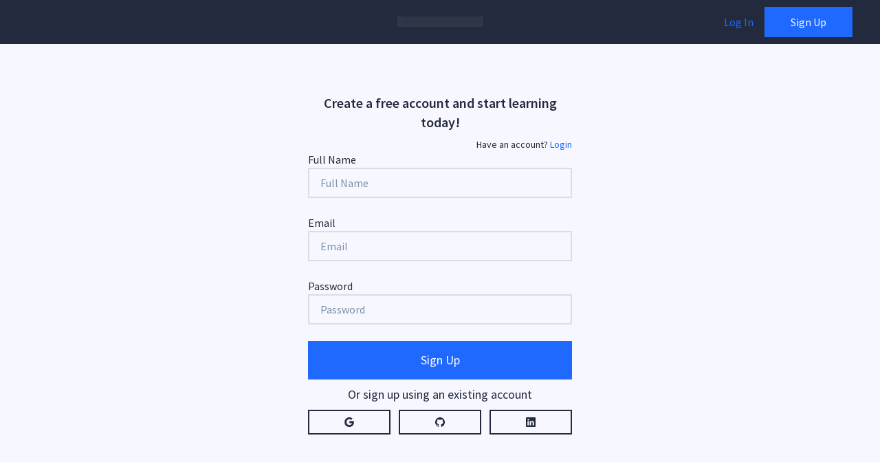

--- FILE ---
content_type: text/html
request_url: https://app.dataquest.io/m/2000311/programming-in-python-assessment/5/
body_size: 2728
content:
<!doctype html><html lang="en"><head><!-- Google tag (gtag.js) --><script async src="https://www.googletagmanager.com/gtag/js?id=G-YXMFSKC6DP"></script><script>window.dataLayer = window.dataLayer || [];
    function gtag(){dataLayer.push(arguments);}
    gtag('js', new Date());

    gtag('config', 'G-YXMFSKC6DP');</script><script>(function() {
    var appScriptPattern = /\/app\.[\w.-]+\.js$/;

    window.addEventListener("error", function(e) {
      var target = e.target || e.srcElement;
      if (appScriptPattern.test(target?.src) && target?.tagName?.toLowerCase() === "script") {
        window.location.reload(true);
      }
    }, true);
  })();</script><meta charset="utf-8"><meta name="robots" content="noarchive"><meta name="viewport" content="width=device-width,initial-scale=1"><meta name="fragment" content="!"><title idle-disabled="true">Learn data science with Python and R projects</title><meta name="description" content="Learn Python and R for data science. Learn by coding and working with data in your browser. Build your portfolio with projects and become a data scientist."><link rel="icon" type="image/svg+xml" sizes="any" href="/img/logo.svg"><link rel="icon" type="image/png" sizes="32x32" href="/img/logo.svg"><link rel="icon" type="image/png" sizes="192x192" href="/img/logo.svg"><link rel="apple-touch-icon" sizes="180x180" href="/img/logo.svg"><meta name="msapplication-TileImage" content="/img/logo.svg"><link rel="preconnect" href="https://fonts.googleapis.com"><link rel="preconnect" href="https://fonts.gstatic.com" crossorigin><link rel="preload" href="https://fonts.googleapis.com/css2?family=Source+Code+Pro:ital,wght@0,400;0,700;1,400;1,700&family=Source+Sans+Pro:ital,wght@0,400;0,600;1,400;1,600&display=swap" as="style" onload="this.onload=null;this.rel='stylesheet'"><script src="//dataquest.refersion.com/tracker/v3/pub_8f09240499a95077210f.js" async defer="defer"></script><script type="text/javascript">_linkedin_partner_id = "2774938";
  window._linkedin_data_partner_ids = window._linkedin_data_partner_ids || [];
  window._linkedin_data_partner_ids.push(_linkedin_partner_id);</script><script type="text/javascript">(function(l) {
  if (!l){window.lintrk = function(a,b){window.lintrk.q.push([a,b])};
  window.lintrk.q=[]}
  var s = document.getElementsByTagName("script")[0];
  var b = document.createElement("script");
  b.type = "text/javascript";b.async = true;
  b.src = "https://snap.licdn.com/li.lms-analytics/insight.min.js";
  s.parentNode.insertBefore(b, s);})(window.lintrk);</script><noscript><img height="1" width="1" style="display:none;" alt="" src="https://px.ads.linkedin.com/collect/?pid=2774938&fmt=gif"></noscript><script>// Hard-coded fix for email mishaps
    if (window.location.href.indexOf("preview.dataquest.io/signup?path=zero-to-gpt-skill") !== -1) {
     window.location.replace("https://app.dataquest.io/signup?path=zero-to-gpt-skill")
    }</script><link rel="stylesheet" href="https://cdn.jsdelivr.net/npm/katex@0.10.2/dist/katex.min.css" integrity="sha384-yFRtMMDnQtDRO8rLpMIKrtPCD5jdktao2TV19YiZYWMDkUR5GQZR/NOVTdquEx1j" crossorigin="anonymous" media="none" onload="if(media!='all')media='all'"><style>.grecaptcha-badge{
	    visibility: collapse !important;
    }
    .ant-form-explain {
      color: red;
    }</style><link rel="apple-touch-icon" sizes="57x57" href="/icons-1dc42b8159e80840684d9b6f76c7782e/apple-touch-icon-57x57.png"><link rel="apple-touch-icon" sizes="60x60" href="/icons-1dc42b8159e80840684d9b6f76c7782e/apple-touch-icon-60x60.png"><link rel="apple-touch-icon" sizes="72x72" href="/icons-1dc42b8159e80840684d9b6f76c7782e/apple-touch-icon-72x72.png"><link rel="apple-touch-icon" sizes="76x76" href="/icons-1dc42b8159e80840684d9b6f76c7782e/apple-touch-icon-76x76.png"><link rel="apple-touch-icon" sizes="114x114" href="/icons-1dc42b8159e80840684d9b6f76c7782e/apple-touch-icon-114x114.png"><link rel="apple-touch-icon" sizes="120x120" href="/icons-1dc42b8159e80840684d9b6f76c7782e/apple-touch-icon-120x120.png"><link rel="apple-touch-icon" sizes="144x144" href="/icons-1dc42b8159e80840684d9b6f76c7782e/apple-touch-icon-144x144.png"><link rel="apple-touch-icon" sizes="152x152" href="/icons-1dc42b8159e80840684d9b6f76c7782e/apple-touch-icon-152x152.png"><link rel="apple-touch-icon" sizes="180x180" href="/icons-1dc42b8159e80840684d9b6f76c7782e/apple-touch-icon-180x180.png"><meta name="apple-mobile-web-app-capable" content="yes"><meta name="apple-mobile-web-app-status-bar-style" content="black-translucent"><meta name="apple-mobile-web-app-title" content="Dataquest"><meta name="mobile-web-app-capable" content="yes"><meta name="theme-color" content="#fff"><meta name="application-name" content="Dataquest"><link rel="icon" type="image/png" sizes="32x32" href="/icons-1dc42b8159e80840684d9b6f76c7782e/favicon-32x32.png"><link rel="icon" type="image/png" sizes="16x16" href="/icons-1dc42b8159e80840684d9b6f76c7782e/favicon-16x16.png"><link rel="shortcut icon" href="/icons-1dc42b8159e80840684d9b6f76c7782e/favicon.ico"><link rel="apple-touch-startup-image" media="(device-width: 320px) and (device-height: 480px) and (-webkit-device-pixel-ratio: 1)" href="/icons-1dc42b8159e80840684d9b6f76c7782e/apple-touch-startup-image-320x460.png"><link rel="apple-touch-startup-image" media="(device-width: 320px) and (device-height: 480px) and (-webkit-device-pixel-ratio: 2)" href="/icons-1dc42b8159e80840684d9b6f76c7782e/apple-touch-startup-image-640x920.png"><link rel="apple-touch-startup-image" media="(device-width: 320px) and (device-height: 568px) and (-webkit-device-pixel-ratio: 2)" href="/icons-1dc42b8159e80840684d9b6f76c7782e/apple-touch-startup-image-640x1096.png"><link rel="apple-touch-startup-image" media="(device-width: 375px) and (device-height: 667px) and (-webkit-device-pixel-ratio: 2)" href="/icons-1dc42b8159e80840684d9b6f76c7782e/apple-touch-startup-image-750x1294.png"><link rel="apple-touch-startup-image" media="(device-width: 414px) and (device-height: 736px) and (orientation: landscape) and (-webkit-device-pixel-ratio: 3)" href="/icons-1dc42b8159e80840684d9b6f76c7782e/apple-touch-startup-image-1182x2208.png"><link rel="apple-touch-startup-image" media="(device-width: 414px) and (device-height: 736px) and (orientation: portrait) and (-webkit-device-pixel-ratio: 3)" href="/icons-1dc42b8159e80840684d9b6f76c7782e/apple-touch-startup-image-1242x2148.png"><link rel="apple-touch-startup-image" media="(device-width: 768px) and (device-height: 1024px) and (orientation: landscape) and (-webkit-device-pixel-ratio: 1)" href="/icons-1dc42b8159e80840684d9b6f76c7782e/apple-touch-startup-image-748x1024.png"><link rel="apple-touch-startup-image" media="(device-width: 768px) and (device-height: 1024px) and (orientation: portrait) and (-webkit-device-pixel-ratio: 1)" href="/icons-1dc42b8159e80840684d9b6f76c7782e/apple-touch-startup-image-768x1004.png"><link rel="apple-touch-startup-image" media="(device-width: 768px) and (device-height: 1024px) and (orientation: landscape) and (-webkit-device-pixel-ratio: 2)" href="/icons-1dc42b8159e80840684d9b6f76c7782e/apple-touch-startup-image-1496x2048.png"><link rel="apple-touch-startup-image" media="(device-width: 768px) and (device-height: 1024px) and (orientation: portrait) and (-webkit-device-pixel-ratio: 2)" href="/icons-1dc42b8159e80840684d9b6f76c7782e/apple-touch-startup-image-1536x2008.png"><link href="/app.a8e00b92c2c3e5d1d9fc.css" rel="stylesheet"></head><body><div id="root" class="dq-h-screen"></div><script crossorigin type="text/javascript" src="https://cdnjs.cloudflare.com/ajax/libs/babel-polyfill/6.7.4/polyfill.min.js"></script><script type="text/javascript">if (window.location.href.indexOf('#iframe') === -1) {
    !function(){var analytics=window.analytics=window.analytics||[];if(!analytics.initialize)if(analytics.invoked)window.console&&console.error&&console.error("Segment snippet included twice.");else{analytics.invoked=!0;analytics.methods=["trackSubmit","trackClick","trackLink","trackForm","pageview","identify","reset","group","track","ready","alias","debug","page","once","off","on","addSourceMiddleware","addIntegrationMiddleware","setAnonymousId","addDestinationMiddleware"];analytics.factory=function(t){return function(){var e=Array.prototype.slice.call(arguments);e.unshift(t);analytics.push(e);return analytics}};for(var t=0;t<analytics.methods.length;t++){var e=analytics.methods[t];analytics[e]=analytics.factory(e)}analytics.load=function(t,e){var n=document.createElement("script");n.type="text/javascript";n.async=!0;n.src="https://cdn.segment.com/analytics.js/v1/"+t+"/analytics.min.js";var a=document.getElementsByTagName("script")[0];a.parentNode.insertBefore(n,a);analytics._loadOptions=e};analytics.SNIPPET_VERSION="4.1.0";
    var key = window.location.host === 'app.dataquest.io' ? 'BJhKYEXejzjqXq7xQDFI6N0M5W7HBAH5' : 'yPkme4oLIogTJ7xrH3SCEDVtcSz2J5Br';
    analytics.load(key);
    }}();
  }</script><script type="text/javascript" src="/app.93f62cfd167179926479.js"></script><script defer src="https://static.cloudflareinsights.com/beacon.min.js/vcd15cbe7772f49c399c6a5babf22c1241717689176015" integrity="sha512-ZpsOmlRQV6y907TI0dKBHq9Md29nnaEIPlkf84rnaERnq6zvWvPUqr2ft8M1aS28oN72PdrCzSjY4U6VaAw1EQ==" data-cf-beacon='{"version":"2024.11.0","token":"90da529b51454f1d808e60fd24b387d0","server_timing":{"name":{"cfCacheStatus":true,"cfEdge":true,"cfExtPri":true,"cfL4":true,"cfOrigin":true,"cfSpeedBrain":true},"location_startswith":null}}' crossorigin="anonymous"></script>
</body></html>

--- FILE ---
content_type: text/html;charset=UTF-8
request_url: https://dataquest.refersion.com/tracker/v3/xdomain/pub_8f09240499a95077210f.html
body_size: -264
content:
<!DOCTYPE html><html><head><script src="https://dataquest.refersion.com/js/xdLocalStoragePostMessageApi.min.js?v=95.980927905059"></script></head><body></body></html>


--- FILE ---
content_type: text/css
request_url: https://app.dataquest.io/app.a8e00b92c2c3e5d1d9fc.css
body_size: 18513
content:
@keyframes react-loading-skeleton{to{transform:translateX(100%)}}.react-loading-skeleton{--base-color:#ebebeb;--highlight-color:#f5f5f5;--animation-duration:1.5s;--animation-direction:normal;--pseudo-element-display:block;background-color:var(--base-color);width:100%;border-radius:.25rem;display:inline-flex;line-height:1;position:relative;overflow:hidden;z-index:1}.react-loading-skeleton:after{content:" ";display:var(--pseudo-element-display);position:absolute;top:0;left:0;right:0;height:100%;background-repeat:no-repeat;background-image:linear-gradient(90deg,var(--base-color),var(--highlight-color),var(--base-color));transform:translateX(-100%);animation-name:react-loading-skeleton;animation-direction:var(--animation-direction);animation-duration:var(--animation-duration);animation-timing-function:ease-in-out;animation-iteration-count:infinite}
.dq-code-in-results{white-space:pre-wrap;word-wrap:break-word;overflow-x:auto}.dq-drop-down-on-toolbar{transition-property:all;transition-timing-function:cubic-bezier(.4,0,.2,1);transition-duration:.15s;display:inline-flex;flex-direction:row;align-content:center;align-items:center;justify-content:center;text-align:center;white-space:nowrap;font-weight:700;text-transform:capitalize;--tw-text-opacity:1;color:rgb(125 143 168/var(--tw-text-opacity));--tw-border-opacity:1;border-color:rgb(125 143 168/var(--tw-border-opacity));padding:6px 20px;border:1px solid transparent;background-color:transparent;cursor:pointer}.dq-drop-down-on-toolbar.disabled,.dq-drop-down-on-toolbar.disabled:hover{--tw-text-opacity:1;color:rgb(217 222 229/var(--tw-text-opacity));cursor:default}.dq-drop-down-on-toolbar:focus{outline:none}.dq-drop-down-on-toolbar:hover{--tw-text-opacity:1;color:rgb(125 143 168/var(--tw-text-opacity))}.dq-editor-header{border-bottom-width:1px;--tw-border-opacity:1;border-color:rgb(217 222 229/var(--tw-border-opacity));display:flex;flex-wrap:wrap;align-items:center;justify-content:flex-start;padding-left:.25rem;padding-right:.25rem;padding-bottom:.25rem;z-index:6}.ant-form .ant-input,.dq-input-block,.dq-login .dq-general-errors,.dq-missing-email-errors,.dq-sign-up .dq-general-errors,.dq-standard-error-box{margin-bottom:1.5rem;min-height:3rem;border-width:2px;--tw-border-opacity:1;border-color:rgb(217 222 229/var(--tw-border-opacity));transition-property:all;transition-timing-function:cubic-bezier(.4,0,.2,1);transition-duration:.15s}.ant-form .ant-input,.dq-input-block{--tw-bg-opacity:1;background-color:rgb(247 248 255/var(--tw-bg-opacity))}.ant-form .ant-input{box-shadow:none;outline:none;padding:0 1rem}.ant-form .ant-input:focus{--tw-border-opacity:1;border-color:rgb(31 105 255/var(--tw-border-opacity))}.dq-standard-error-box{--tw-text-opacity:1;color:rgb(199 78 78/var(--tw-text-opacity));--tw-border-opacity:1;border-color:rgb(199 78 78/var(--tw-border-opacity));--tw-bg-opacity:1;background-color:rgb(242 222 222/var(--tw-bg-opacity));padding:.5rem 1rem}.dq-panels{flex:1 1 200px;overflow:auto}.dq-panels-extra-lines{width:1.75rem;position:relative;flex:1 1 1em;min-height:1em}.dq-lesson-hard-paywall-description *{color:unset!important}.dq-braintree-fixes .braintree-placeholder,.dq-braintree-fixes .braintree-toggle{display:none}.dq-braintree-fixes.dq-braintree-wallets .braintree-googlePay{border:none;--tw-bg-opacity:1;background-color:rgb(247 248 255/var(--tw-bg-opacity))}.dq-braintree-fixes.dq-braintree-wallets .braintree-googlePay [data-braintree-id=google-pay-sheet-header]{display:none}.dq-braintree-fixes.dq-braintree-wallets .braintree-googlePay .braintree-sheet__content{padding:0}.dq-braintree-fixes.dq-braintree-wallets .braintree-googlePay .google-pay-button{width:100%;--tw-shadow:0 0 transparent;--tw-shadow-colored:0 0 transparent;box-shadow:var(--tw-ring-offset-shadow,0 0 transparent),var(--tw-ring-shadow,0 0 transparent),var(--tw-shadow);height:54px;padding:12px;background-image:url(/img/dark-8191afec51483e108a2dc5f17fb0efd0.svg);background-color:#000;border:none}.dq-scroll-focus>:focus{outline:none}.dq-panel-outputs>:last-child{border-bottom:none}.dq-login,.dq-sign-up{width:24rem}.dq-login form,.dq-sign-up form{width:100%}.dq-login form input,.dq-sign-up form input{margin-bottom:1.5rem}

/*! tailwindcss v3.2.4 | MIT License | https://tailwindcss.com*/*,:after,:before{box-sizing:border-box;border:0 solid}:after,:before{--tw-content:""}html{line-height:1.5;-webkit-text-size-adjust:100%;-moz-tab-size:4;tab-size:4;font-family:Source Sans Pro,sans-serif;font-feature-settings:normal}body{margin:0;line-height:inherit}hr{height:0;color:inherit;border-top-width:1px}abbr:where([title]){text-decoration:underline dotted}h1,h2,h3,h4,h5,h6{font-size:inherit;font-weight:inherit}a{color:inherit;text-decoration:inherit}b,strong{font-weight:bolder}code,kbd,pre,samp{font-family:Source Code Pro,monospace;font-size:1em}small{font-size:80%}sub,sup{font-size:75%;line-height:0;position:relative;vertical-align:baseline}sub{bottom:-.25em}sup{top:-.5em}table{text-indent:0;border-color:inherit;border-collapse:collapse}button,input,optgroup,select,textarea{font-family:inherit;font-size:100%;font-weight:inherit;line-height:inherit;color:inherit;margin:0;padding:0}button,select{text-transform:none}[type=button],[type=reset],[type=submit],button{-webkit-appearance:button;background-color:transparent;background-image:none}:-moz-focusring{outline:auto}:-moz-ui-invalid{box-shadow:none}progress{vertical-align:baseline}::-webkit-inner-spin-button,::-webkit-outer-spin-button{height:auto}[type=search]{-webkit-appearance:textfield;outline-offset:-2px}::-webkit-search-decoration{-webkit-appearance:none}::-webkit-file-upload-button{-webkit-appearance:button;font:inherit}summary{display:list-item}blockquote,dd,dl,figure,h1,h2,h3,h4,h5,h6,hr,p,pre{margin:0}fieldset{margin:0}fieldset,legend{padding:0}menu,ol,ul{list-style:none;margin:0;padding:0}textarea{resize:vertical}input::placeholder,textarea::placeholder{opacity:1;color:#7d8fa8}[role=button],button{cursor:pointer}:disabled{cursor:default}audio,canvas,embed,iframe,img,object,svg,video{display:block;vertical-align:middle}img,video{max-width:100%;height:auto}[hidden]{display:none}html{font-size:16px;font-family:Source Sans Pro,sans-serif;--tw-text-opacity:1;color:rgb(35 42 61/var(--tw-text-opacity))}h1{font-size:3.75rem;line-height:1}h2{font-size:2.25rem;line-height:2.5rem}h3{font-size:1.5rem;line-height:2rem}h4{font-size:1.25rem}h4,h5{line-height:1.75rem;font-weight:600}h5{font-size:1.125rem}h6{font-size:1rem;line-height:1.5rem;font-weight:600}a,a:active,a:hover{cursor:pointer}a{color:rgb(31 105 255/var(--tw-text-opacity))}a,a:hover{--tw-text-opacity:1}a:hover{color:rgb(63 127 255/var(--tw-text-opacity))}a:active{--tw-text-opacity:1;color:rgb(27 85 203/var(--tw-text-opacity))}.\!code,.code,.diagram,code{font-family:Source Code Pro,monospace}.dq-dark.dq-prose code,.dq-dark .dq-prose code,.dq-dark.dq-prose pre,.dq-dark .dq-prose pre,.dq-dark.dq-prose span.\!code,.dq-dark .dq-prose span.\!code,.dq-dark.dq-prose span.code,.dq-dark .dq-prose span.code,.dq-dark code,.dq-dark pre{--tw-bg-opacity:1;background-color:rgb(35 42 61/var(--tw-bg-opacity))}.dq-dark.dq-prose code,.dq-dark .dq-prose code,.dq-dark.dq-prose pre,.dq-dark .dq-prose pre,.dq-dark.dq-prose span.\!code,.dq-dark .dq-prose span.\!code,.dq-dark.dq-prose span.code,.dq-dark .dq-prose span.code,.dq-dark code,.dq-dark pre{--tw-text-opacity:1;color:rgb(247 248 255/var(--tw-text-opacity))}.dq-dark.dq-prose thead,.dq-dark .dq-prose thead{--tw-text-opacity:1;color:rgb(217 222 229/var(--tw-text-opacity))}.dq-dark.dq-prose blockquote,.dq-dark .dq-prose blockquote,.dq-dark.dq-prose ol>li:before,.dq-dark .dq-prose ol>li:before,.dq-dark.dq-prose strong,.dq-dark .dq-prose strong{--tw-text-opacity:1;color:rgb(255 255 255/var(--tw-text-opacity))}.dq-dark.dq-prose ul>li:before,.dq-dark .dq-prose ul>li:before{--tw-bg-opacity:1;background-color:rgb(255 255 255/var(--tw-bg-opacity))}*,:after,:before{--tw-border-spacing-x:0;--tw-border-spacing-y:0;--tw-translate-x:0;--tw-translate-y:0;--tw-rotate:0;--tw-skew-x:0;--tw-skew-y:0;--tw-scale-x:1;--tw-scale-y:1;--tw-pan-x: ;--tw-pan-y: ;--tw-pinch-zoom: ;--tw-scroll-snap-strictness:proximity;--tw-ordinal: ;--tw-slashed-zero: ;--tw-numeric-figure: ;--tw-numeric-spacing: ;--tw-numeric-fraction: ;--tw-ring-inset: ;--tw-ring-offset-width:0px;--tw-ring-offset-color:#fff;--tw-ring-color:rgb(59 130 246/0.5);--tw-ring-offset-shadow:0 0 transparent;--tw-ring-shadow:0 0 transparent;--tw-shadow:0 0 transparent;--tw-shadow-colored:0 0 transparent;--tw-blur: ;--tw-brightness: ;--tw-contrast: ;--tw-grayscale: ;--tw-hue-rotate: ;--tw-invert: ;--tw-saturate: ;--tw-sepia: ;--tw-drop-shadow: ;--tw-backdrop-blur: ;--tw-backdrop-brightness: ;--tw-backdrop-contrast: ;--tw-backdrop-grayscale: ;--tw-backdrop-hue-rotate: ;--tw-backdrop-invert: ;--tw-backdrop-opacity: ;--tw-backdrop-saturate: ;--tw-backdrop-sepia: }::backdrop{--tw-border-spacing-x:0;--tw-border-spacing-y:0;--tw-translate-x:0;--tw-translate-y:0;--tw-rotate:0;--tw-skew-x:0;--tw-skew-y:0;--tw-scale-x:1;--tw-scale-y:1;--tw-pan-x: ;--tw-pan-y: ;--tw-pinch-zoom: ;--tw-scroll-snap-strictness:proximity;--tw-ordinal: ;--tw-slashed-zero: ;--tw-numeric-figure: ;--tw-numeric-spacing: ;--tw-numeric-fraction: ;--tw-ring-inset: ;--tw-ring-offset-width:0px;--tw-ring-offset-color:#fff;--tw-ring-color:rgb(59 130 246/0.5);--tw-ring-offset-shadow:0 0 transparent;--tw-ring-shadow:0 0 transparent;--tw-shadow:0 0 transparent;--tw-shadow-colored:0 0 transparent;--tw-blur: ;--tw-brightness: ;--tw-contrast: ;--tw-grayscale: ;--tw-hue-rotate: ;--tw-invert: ;--tw-saturate: ;--tw-sepia: ;--tw-drop-shadow: ;--tw-backdrop-blur: ;--tw-backdrop-brightness: ;--tw-backdrop-contrast: ;--tw-backdrop-grayscale: ;--tw-backdrop-hue-rotate: ;--tw-backdrop-invert: ;--tw-backdrop-opacity: ;--tw-backdrop-saturate: ;--tw-backdrop-sepia: }.dq-container{width:100%;margin-right:auto;margin-left:auto;padding-right:1rem;padding-left:1rem}@media (min-width:1280px){.dq-container{max-width:1280px;padding-right:0;padding-left:0}}@media (min-width:1600px){.dq-container{max-width:1600px}}.dq-prose{color:var(--tw-prose-body);max-width:65ch}.dq-prose :where(p):not(:where([class~=dq-not-prose] *)){margin-top:1.25em;margin-bottom:1.25em}.dq-prose :where([class~=lead]):not(:where([class~=dq-not-prose] *)){color:var(--tw-prose-lead);font-size:1.25em;line-height:1.6;margin-top:1.2em;margin-bottom:1.2em}.dq-prose :where(a):not(:where([class~=dq-not-prose] *)){color:#1f69ff;text-decoration:none;font-weight:500}.dq-prose :where(strong):not(:where([class~=dq-not-prose] *)){color:var(--tw-prose-bold);font-weight:600}.dq-prose :where(a strong):not(:where([class~=dq-not-prose] *)),.dq-prose :where(blockquote strong):not(:where([class~=dq-not-prose] *)),.dq-prose :where(thead th strong):not(:where([class~=dq-not-prose] *)){color:inherit}.dq-prose :where(ol):not(:where([class~=dq-not-prose] *)){list-style-type:decimal;margin-top:1.25em;margin-bottom:1.25em;padding-left:1.625em}.dq-prose :where(ol[type=A]):not(:where([class~=dq-not-prose] *)){list-style-type:upper-alpha}.dq-prose :where(ol[type=a]):not(:where([class~=dq-not-prose] *)){list-style-type:lower-alpha}.dq-prose :where(ol[type=I]):not(:where([class~=dq-not-prose] *)){list-style-type:upper-roman}.dq-prose :where(ol[type=i]):not(:where([class~=dq-not-prose] *)){list-style-type:lower-roman}.dq-prose :where(ol[type="1"]):not(:where([class~=dq-not-prose] *)){list-style-type:decimal}.dq-prose :where(ul):not(:where([class~=dq-not-prose] *)){list-style-type:disc;margin-top:1.25em;margin-bottom:1.25em;padding-left:1.625em}.dq-prose :where(ol>li):not(:where([class~=dq-not-prose] *))::marker{font-weight:400;color:var(--tw-prose-counters)}.dq-prose :where(ul>li):not(:where([class~=dq-not-prose] *))::marker{color:var(--tw-prose-bullets)}.dq-prose :where(hr):not(:where([class~=dq-not-prose] *)){border-color:var(--tw-prose-hr);border-top-width:1px;margin-top:3em;margin-bottom:3em}.dq-prose :where(blockquote):not(:where([class~=dq-not-prose] *)){font-weight:500;font-style:italic;color:var(--tw-prose-quotes);border-left-width:.25rem;border-left-color:var(--tw-prose-quote-borders);quotes:"\201C""\201D""\2018""\2019";margin-top:1.6em;margin-bottom:1.6em;padding-left:1em}.dq-prose :where(blockquote p:first-of-type):not(:where([class~=dq-not-prose] *)):before{content:open-quote}.dq-prose :where(blockquote p:last-of-type):not(:where([class~=dq-not-prose] *)):after{content:close-quote}.dq-prose :where(h1):not(:where([class~=dq-not-prose] *)){color:var(--tw-prose-headings);font-weight:800;font-size:2.25em;margin-top:0;margin-bottom:.8888889em;line-height:1.1111111}.dq-prose :where(h1 strong):not(:where([class~=dq-not-prose] *)){font-weight:900;color:inherit}.dq-prose :where(h2):not(:where([class~=dq-not-prose] *)){color:var(--tw-prose-headings);font-weight:700;font-size:1.5em;margin-top:2em;margin-bottom:1em;line-height:1.3333333}.dq-prose :where(h2 strong):not(:where([class~=dq-not-prose] *)){font-weight:800;color:inherit}.dq-prose :where(h3):not(:where([class~=dq-not-prose] *)){color:var(--tw-prose-headings);font-weight:600;font-size:1.25em;margin-top:1.6em;margin-bottom:.6em;line-height:1.6}.dq-prose :where(h3 strong):not(:where([class~=dq-not-prose] *)){font-weight:700;color:inherit}.dq-prose :where(h4):not(:where([class~=dq-not-prose] *)){color:var(--tw-prose-headings);font-weight:600;margin-top:1.5em;margin-bottom:.5em;line-height:1.5}.dq-prose :where(h4 strong):not(:where([class~=dq-not-prose] *)){font-weight:700;color:inherit}.dq-prose :where(img):not(:where([class~=dq-not-prose] *)){margin-top:2em;margin-bottom:2em}.dq-prose :where(figure>*):not(:where([class~=dq-not-prose] *)){margin-top:0;margin-bottom:0}.dq-prose :where(figcaption):not(:where([class~=dq-not-prose] *)){color:var(--tw-prose-captions);font-size:.875em;line-height:1.4285714;margin-top:.8571429em}.dq-prose :where(code):not(:where([class~=dq-not-prose] *)){color:#c6244d;font-weight:400;font-size:.875rem;background-color:#f9f1f3;line-height:1.25rem;padding:0 8px}.dq-prose :where(a code):not(:where([class~=dq-not-prose] *)){color:#c6244d}.dq-prose :where(h1 code):not(:where([class~=dq-not-prose] *)){color:inherit}.dq-prose :where(h2 code):not(:where([class~=dq-not-prose] *)){color:inherit;font-size:.875em}.dq-prose :where(h3 code):not(:where([class~=dq-not-prose] *)){color:inherit;font-size:.9em}.dq-prose :where(blockquote code):not(:where([class~=dq-not-prose] *)),.dq-prose :where(h4 code):not(:where([class~=dq-not-prose] *)),.dq-prose :where(thead th code):not(:where([class~=dq-not-prose] *)){color:inherit}.dq-prose :where(pre):not(:where([class~=dq-not-prose] *)){color:#c6244d;background-color:#f9f1f3;overflow-x:auto;font-weight:400;font-size:.875rem;line-height:1.25rem;margin-top:1.7142857em;margin-bottom:1.7142857em;border-radius:0;padding:8px}.dq-prose :where(pre code):not(:where([class~=dq-not-prose] *)){background-color:#f9f1f3;border-width:0;border-radius:0;padding:0;font-weight:400;color:#c6244d;font-size:.875rem;font-family:inherit;line-height:1.25rem}.dq-prose :where(pre code):not(:where([class~=dq-not-prose] *)):after,.dq-prose :where(pre code):not(:where([class~=dq-not-prose] *)):before{content:none}.dq-prose :where(table):not(:where([class~=dq-not-prose] *)){width:100%;table-layout:auto;text-align:left;margin-top:2em;margin-bottom:2em;font-size:.875em;line-height:1.7142857}.dq-prose :where(thead):not(:where([class~=dq-not-prose] *)){border-bottom-width:1px;border-bottom-color:var(--tw-prose-th-borders)}.dq-prose :where(thead th):not(:where([class~=dq-not-prose] *)){color:var(--tw-prose-headings);font-weight:600;vertical-align:bottom;padding-right:.5714286em;padding-bottom:.5714286em;padding-left:.5714286em}.dq-prose :where(tbody tr):not(:where([class~=dq-not-prose] *)){border-bottom-width:1px;border-bottom-color:var(--tw-prose-td-borders)}.dq-prose :where(tbody tr:last-child):not(:where([class~=dq-not-prose] *)){border-bottom-width:0}.dq-prose :where(tbody td):not(:where([class~=dq-not-prose] *)){vertical-align:baseline;padding:8px!important}.dq-prose :where(tfoot):not(:where([class~=dq-not-prose] *)){border-top-width:1px;border-top-color:var(--tw-prose-th-borders)}.dq-prose :where(tfoot td):not(:where([class~=dq-not-prose] *)){vertical-align:top}.dq-prose{--tw-prose-body:#374151;--tw-prose-headings:#111827;--tw-prose-lead:#4b5563;--tw-prose-links:#111827;--tw-prose-bold:#111827;--tw-prose-counters:#6b7280;--tw-prose-bullets:#d1d5db;--tw-prose-hr:#e5e7eb;--tw-prose-quotes:#111827;--tw-prose-quote-borders:#e5e7eb;--tw-prose-captions:#6b7280;--tw-prose-code:#111827;--tw-prose-pre-code:#e5e7eb;--tw-prose-pre-bg:#1f2937;--tw-prose-th-borders:#d1d5db;--tw-prose-td-borders:#e5e7eb;--tw-prose-invert-body:#d1d5db;--tw-prose-invert-headings:#fff;--tw-prose-invert-lead:#9ca3af;--tw-prose-invert-links:#fff;--tw-prose-invert-bold:#fff;--tw-prose-invert-counters:#9ca3af;--tw-prose-invert-bullets:#4b5563;--tw-prose-invert-hr:#374151;--tw-prose-invert-quotes:#f3f4f6;--tw-prose-invert-quote-borders:#374151;--tw-prose-invert-captions:#9ca3af;--tw-prose-invert-code:#fff;--tw-prose-invert-pre-code:#d1d5db;--tw-prose-invert-pre-bg:rgb(0 0 0/50%);--tw-prose-invert-th-borders:#4b5563;--tw-prose-invert-td-borders:#374151;font-size:1rem;line-height:1.75}.dq-prose :where(figure):not(:where([class~=dq-not-prose] *)),.dq-prose :where(video):not(:where([class~=dq-not-prose] *)){margin-top:2em;margin-bottom:2em}.dq-prose :where(li):not(:where([class~=dq-not-prose] *)){margin-top:.5em;margin-bottom:.5em}.dq-prose :where(ol>li):not(:where([class~=dq-not-prose] *)),.dq-prose :where(ul>li):not(:where([class~=dq-not-prose] *)){padding-left:.375em}.dq-prose :where(.dq-prose>ul>li p):not(:where([class~=dq-not-prose] *)){margin-top:.75em;margin-bottom:.75em}.dq-prose :where(.dq-prose>ul>li>:first-child):not(:where([class~=dq-not-prose] *)){margin-top:1.25em}.dq-prose :where(.dq-prose>ul>li>:last-child):not(:where([class~=dq-not-prose] *)){margin-bottom:1.25em}.dq-prose :where(.dq-prose>ol>li>:first-child):not(:where([class~=dq-not-prose] *)){margin-top:1.25em}.dq-prose :where(.dq-prose>ol>li>:last-child):not(:where([class~=dq-not-prose] *)){margin-bottom:1.25em}.dq-prose :where(ul ul,ul ol,ol ul,ol ol):not(:where([class~=dq-not-prose] *)){margin-top:.75em;margin-bottom:.75em}.dq-prose :where(h2+*):not(:where([class~=dq-not-prose] *)),.dq-prose :where(h3+*):not(:where([class~=dq-not-prose] *)),.dq-prose :where(h4+*):not(:where([class~=dq-not-prose] *)),.dq-prose :where(hr+*):not(:where([class~=dq-not-prose] *)){margin-top:0}.dq-prose :where(thead th:first-child):not(:where([class~=dq-not-prose] *)){padding-left:0}.dq-prose :where(thead th:last-child):not(:where([class~=dq-not-prose] *)){padding-right:0}.dq-prose :where(tbody td,tfoot td):not(:where([class~=dq-not-prose] *)){padding:.5714286em}.dq-prose :where(tbody td:first-child,tfoot td:first-child):not(:where([class~=dq-not-prose] *)){padding-left:0}.dq-prose :where(tbody td:last-child,tfoot td:last-child):not(:where([class~=dq-not-prose] *)){padding-right:0}.dq-prose :where(.dq-prose>:first-child):not(:where([class~=dq-not-prose] *)){margin-top:0}.dq-prose :where(.dq-prose>:last-child):not(:where([class~=dq-not-prose] *)){margin-bottom:0}.dq-prose :where(ul>li:before):not(:where([class~=dq-not-prose] *)){background-color:#363d49}.dq-prose :where(ul>li ul>li:before):not(:where([class~=dq-not-prose] *)){background-color:#fff;border-color:#363d49;border-width:1px}.dq-prose :where(ol>li:before):not(:where([class~=dq-not-prose] *)){color:#363d49}.dq-prose :where(a:hover):not(:where([class~=dq-not-prose] *)){text-decoration:underline}.dq-prose :where(table th):not(:where([class~=dq-not-prose] *)){padding:8px!important}.dq-input-range [type=range]{width:100%;margin:0;background-color:transparent;padding:0}.dq-input-range [type=range],.dq-input-range [type=range]::-webkit-slider-thumb{-webkit-appearance:none}.dq-input-range [type=range]::-webkit-slider-runnable-track{height:.5rem;width:100%;border-radius:0;border-style:none;--tw-bg-opacity:1;background-color:rgb(217 222 229/var(--tw-bg-opacity));background-image:none}.dq-input-range [type=range]::-moz-range-track{height:.5rem;width:100%;border-radius:0;border-style:none;--tw-bg-opacity:1;background-color:rgb(217 222 229/var(--tw-bg-opacity));background-image:none}.dq-input-range [type=range]::-ms-track{height:.5rem;width:100%;border-radius:0;border-style:none;--tw-bg-opacity:1;background-color:rgb(217 222 229/var(--tw-bg-opacity));background-image:none}.dq-input-range [type=range]::-webkit-slider-thumb{height:1.75rem;width:1.75rem;border-radius:0;border-style:none;--tw-bg-opacity:1;background-color:rgb(31 105 255/var(--tw-bg-opacity));background-image:none;--tw-shadow:0 1px 2px 0 rgb(0 0 0/0.05);--tw-shadow-colored:0 1px 2px 0 var(--tw-shadow-color);box-shadow:var(--tw-ring-offset-shadow,0 0 transparent),var(--tw-ring-shadow,0 0 transparent),var(--tw-shadow)}.dq-input-range [type=range]::-webkit-slider-thumb:hover{--tw-bg-opacity:1;background-color:rgb(63 127 255/var(--tw-bg-opacity))}.dq-input-range [type=range]::-webkit-slider-thumb{margin-top:.25rem;--tw-translate-y:-50%;transform:translate(var(--tw-translate-x),var(--tw-translate-y)) rotate(var(--tw-rotate)) skewX(var(--tw-skew-x)) skewY(var(--tw-skew-y)) scaleX(var(--tw-scale-x)) scaleY(var(--tw-scale-y))}.dq-input-range [type=range]::-moz-range-thumb{height:1.75rem;width:1.75rem;border-radius:0;border-style:none;--tw-bg-opacity:1;background-color:rgb(31 105 255/var(--tw-bg-opacity));background-image:none;--tw-shadow:0 1px 2px 0 rgb(0 0 0/0.05);--tw-shadow-colored:0 1px 2px 0 var(--tw-shadow-color);box-shadow:var(--tw-ring-offset-shadow,0 0 transparent),var(--tw-ring-shadow,0 0 transparent),var(--tw-shadow)}.dq-input-range [type=range]::-moz-range-thumb:hover{--tw-bg-opacity:1;background-color:rgb(63 127 255/var(--tw-bg-opacity))}.dq-input-range [type=range]::-ms-thumb{margin-top:0;--tw-translate-y:-50%;transform:translate(var(--tw-translate-x),var(--tw-translate-y)) rotate(var(--tw-rotate)) skewX(var(--tw-skew-x)) skewY(var(--tw-skew-y)) scaleX(var(--tw-scale-x)) scaleY(var(--tw-scale-y));height:1.75rem;width:1.75rem;border-radius:0;border-style:none;--tw-bg-opacity:1;background-color:rgb(31 105 255/var(--tw-bg-opacity));background-image:none;--tw-shadow:0 1px 2px 0 rgb(0 0 0/0.05);--tw-shadow-colored:0 1px 2px 0 var(--tw-shadow-color);box-shadow:var(--tw-ring-offset-shadow,0 0 transparent),var(--tw-ring-shadow,0 0 transparent),var(--tw-shadow)}.dq-input-range [type=range]::-ms-thumb:hover{--tw-bg-opacity:1;background-color:rgb(63 127 255/var(--tw-bg-opacity))}.dq-input-range [type=range]::-ms-tooltip{display:none}.dq-spinner.dq-animate-spin{animation-duration:.7s}#mobile-menu{overflow-y:auto;max-height:calc(100vh - 64px)}.dq-lesson-run-feedback-error .dq-prose ul>li{margin-top:0;margin-bottom:0}.dq-lesson-run-feedback-error .dq-prose ul>li:before{--tw-bg-opacity:1;background-color:rgb(199 78 78/var(--tw-bg-opacity))}.dq-lesson-variable-line .html-value table td,.dq-lesson-variable-line .html-value table th{padding:.5rem}.dq-lesson-variable-line .html-value .table-bordered,.dq-lesson-variable-line .html-value table td,.dq-lesson-variable-line .html-value table th{border-width:1px;--tw-border-opacity:1;border-color:rgb(217 222 229/var(--tw-border-opacity))}.dq-lesson-container{margin-left:auto;margin-right:auto}@media (min-width:1024px){.dq-lesson-container{max-width:42rem!important}}@media (min-width:1280px){.dq-lesson-container{max-width:48rem!important}}@media (min-width:1536px){.dq-lesson-container{max-width:56rem!important}}.dq-dark.dq-lesson-markup code,.dq-dark .dq-lesson-markup code,.dq-dark.dq-lesson-markup pre,.dq-dark .dq-lesson-markup pre,.dq-dark.dq-lesson-markup span.code,.dq-dark .dq-lesson-markup span.code{--tw-bg-opacity:1;background-color:rgb(35 42 61/var(--tw-bg-opacity));--tw-text-opacity:1;color:rgb(247 248 255/var(--tw-text-opacity))}.dq-dark.dq-lesson-markup thead,.dq-dark .dq-lesson-markup thead{--tw-text-opacity:1;color:rgb(217 222 229/var(--tw-text-opacity))}.dq-dark.dq-lesson-markup blockquote,.dq-dark .dq-lesson-markup blockquote,.dq-dark.dq-lesson-markup ol>li:before,.dq-dark .dq-lesson-markup ol>li:before,.dq-dark.dq-lesson-markup strong,.dq-dark .dq-lesson-markup strong{--tw-text-opacity:1;color:rgb(255 255 255/var(--tw-text-opacity))}.dq-dark.dq-lesson-markup ul>li:before,.dq-dark .dq-lesson-markup ul>li:before{--tw-bg-opacity:1;background-color:rgb(255 255 255/var(--tw-bg-opacity))}.dq-lesson-markup{color:var(--tw-prose-body);max-width:65ch}.dq-lesson-markup :where(p):not(:where([class~=dq-not-prose] *)){margin-top:1.25em;margin-bottom:1.25em}.dq-lesson-markup :where([class~=lead]):not(:where([class~=dq-not-prose] *)){color:var(--tw-prose-lead);font-size:1.25em;line-height:1.6;margin-top:1.2em;margin-bottom:1.2em}.dq-lesson-markup :where(a):not(:where([class~=dq-not-prose] *)){color:#1f69ff;text-decoration:none;font-weight:500}.dq-lesson-markup :where(strong):not(:where([class~=dq-not-prose] *)){color:var(--tw-prose-bold);font-weight:600}.dq-lesson-markup :where(a strong):not(:where([class~=dq-not-prose] *)),.dq-lesson-markup :where(blockquote strong):not(:where([class~=dq-not-prose] *)),.dq-lesson-markup :where(thead th strong):not(:where([class~=dq-not-prose] *)){color:inherit}.dq-lesson-markup :where(ol):not(:where([class~=dq-not-prose] *)){list-style-type:decimal;margin-top:1.25em;margin-bottom:1.25em;padding-left:1.625em}.dq-lesson-markup :where(ol[type=A]):not(:where([class~=dq-not-prose] *)){list-style-type:upper-alpha}.dq-lesson-markup :where(ol[type=a]):not(:where([class~=dq-not-prose] *)){list-style-type:lower-alpha}.dq-lesson-markup :where(ol[type=I]):not(:where([class~=dq-not-prose] *)){list-style-type:upper-roman}.dq-lesson-markup :where(ol[type=i]):not(:where([class~=dq-not-prose] *)){list-style-type:lower-roman}.dq-lesson-markup :where(ol[type="1"]):not(:where([class~=dq-not-prose] *)){list-style-type:decimal}.dq-lesson-markup :where(ul):not(:where([class~=dq-not-prose] *)){list-style-type:disc;margin-top:1.25em;margin-bottom:1.25em;padding-left:1.625em}.dq-lesson-markup :where(ol>li):not(:where([class~=dq-not-prose] *))::marker{font-weight:400;color:var(--tw-prose-counters)}.dq-lesson-markup :where(ul>li):not(:where([class~=dq-not-prose] *))::marker{color:var(--tw-prose-bullets)}.dq-lesson-markup :where(hr):not(:where([class~=dq-not-prose] *)){border-color:var(--tw-prose-hr);border-top-width:1px;margin-top:3em;margin-bottom:3em}.dq-lesson-markup :where(blockquote):not(:where([class~=dq-not-prose] *)){font-weight:500;font-style:italic;color:var(--tw-prose-quotes);border-left-width:.25rem;border-left-color:var(--tw-prose-quote-borders);quotes:"\201C""\201D""\2018""\2019";margin-top:1.6em;margin-bottom:1.6em}.dq-lesson-markup :where(blockquote p:first-of-type):not(:where([class~=dq-not-prose] *)):before{content:open-quote}.dq-lesson-markup :where(blockquote p:last-of-type):not(:where([class~=dq-not-prose] *)):after{content:close-quote}.dq-lesson-markup :where(h1):not(:where([class~=dq-not-prose] *)){color:var(--tw-prose-headings);font-weight:800;font-size:2.25em;margin-bottom:.8888889em;line-height:1.1111111}.dq-lesson-markup :where(h1 strong):not(:where([class~=dq-not-prose] *)){font-weight:900;color:inherit}.dq-lesson-markup :where(h2):not(:where([class~=dq-not-prose] *)){color:var(--tw-prose-headings);font-weight:700;font-size:1.5em;margin-top:2em;margin-bottom:1em}.dq-lesson-markup :where(h2 strong):not(:where([class~=dq-not-prose] *)){font-weight:800;color:inherit}.dq-lesson-markup :where(h3):not(:where([class~=dq-not-prose] *)){color:var(--tw-prose-headings);font-weight:600;font-size:1.25em;margin-top:1.6em;margin-bottom:.6em;line-height:1.6}.dq-lesson-markup :where(h3 strong):not(:where([class~=dq-not-prose] *)){font-weight:700;color:inherit}.dq-lesson-markup :where(h4):not(:where([class~=dq-not-prose] *)){color:var(--tw-prose-headings);font-weight:600;margin-top:1.5em;margin-bottom:.5em;line-height:1.5}.dq-lesson-markup :where(h4 strong):not(:where([class~=dq-not-prose] *)){font-weight:700;color:inherit}.dq-lesson-markup :where(img):not(:where([class~=dq-not-prose] *)){margin-top:2em;margin-bottom:2em}.dq-lesson-markup :where(figcaption):not(:where([class~=dq-not-prose] *)){color:var(--tw-prose-captions);font-size:.875em;line-height:1.4285714;margin-top:.8571429em}.dq-lesson-markup :where(code):not(:where([class~=dq-not-prose] *)){color:#c6244d;font-weight:400;font-size:.875rem;background-color:#f9f1f3;line-height:1.25rem;padding:0 8px}.dq-lesson-markup :where(a code):not(:where([class~=dq-not-prose] *)){color:#c6244d}.dq-lesson-markup :where(h1 code):not(:where([class~=dq-not-prose] *)){color:inherit}.dq-lesson-markup :where(h2 code):not(:where([class~=dq-not-prose] *)){color:inherit;font-size:.875em}.dq-lesson-markup :where(h3 code):not(:where([class~=dq-not-prose] *)){color:inherit;font-size:.9em}.dq-lesson-markup :where(blockquote code):not(:where([class~=dq-not-prose] *)),.dq-lesson-markup :where(h4 code):not(:where([class~=dq-not-prose] *)),.dq-lesson-markup :where(thead th code):not(:where([class~=dq-not-prose] *)){color:inherit}.dq-lesson-markup :where(pre):not(:where([class~=dq-not-prose] *)){color:#c6244d;background-color:#f9f1f3;overflow-x:auto;font-weight:400;font-size:.875rem;line-height:1.25rem;margin-top:1.7142857em;margin-bottom:1.7142857em;border-radius:0;padding:8px}.dq-lesson-markup :where(pre code):not(:where([class~=dq-not-prose] *)){background-color:#f9f1f3;border-width:0;border-radius:0;padding:0;font-weight:400;color:#c6244d;font-size:.875rem;font-family:inherit;line-height:1.25rem}.dq-lesson-markup :where(pre code):not(:where([class~=dq-not-prose] *)):after,.dq-lesson-markup :where(pre code):not(:where([class~=dq-not-prose] *)):before{content:none}.dq-lesson-markup :where(table):not(:where([class~=dq-not-prose] *)){width:100%;table-layout:auto;text-align:left;margin-top:2em;margin-bottom:2em;font-size:.875em;line-height:1.7142857}.dq-lesson-markup :where(thead):not(:where([class~=dq-not-prose] *)){border-bottom-width:1px;border-bottom-color:var(--tw-prose-th-borders)}.dq-lesson-markup :where(thead th):not(:where([class~=dq-not-prose] *)){color:var(--tw-prose-headings);font-weight:600;vertical-align:bottom;padding-right:.5714286em;padding-bottom:.5714286em;padding-left:.5714286em}.dq-lesson-markup :where(tbody tr):not(:where([class~=dq-not-prose] *)){border-bottom-width:1px;border-bottom-color:var(--tw-prose-td-borders)}.dq-lesson-markup :where(tbody tr:last-child):not(:where([class~=dq-not-prose] *)){border-bottom-width:0}.dq-lesson-markup :where(tbody td):not(:where([class~=dq-not-prose] *)){vertical-align:baseline;padding:8px}.dq-lesson-markup :where(tfoot):not(:where([class~=dq-not-prose] *)){border-top-width:1px;border-top-color:var(--tw-prose-th-borders)}.dq-lesson-markup :where(tfoot td):not(:where([class~=dq-not-prose] *)){vertical-align:top}.dq-lesson-markup{--tw-prose-body:#374151;--tw-prose-headings:#111827;--tw-prose-lead:#4b5563;--tw-prose-links:#111827;--tw-prose-bold:#111827;--tw-prose-counters:#6b7280;--tw-prose-bullets:#d1d5db;--tw-prose-hr:#e5e7eb;--tw-prose-quotes:#111827;--tw-prose-quote-borders:#e5e7eb;--tw-prose-captions:#6b7280;--tw-prose-code:#111827;--tw-prose-pre-code:#e5e7eb;--tw-prose-pre-bg:#1f2937;--tw-prose-th-borders:#d1d5db;--tw-prose-td-borders:#e5e7eb;--tw-prose-invert-body:#d1d5db;--tw-prose-invert-headings:#fff;--tw-prose-invert-lead:#9ca3af;--tw-prose-invert-links:#fff;--tw-prose-invert-bold:#fff;--tw-prose-invert-counters:#9ca3af;--tw-prose-invert-bullets:#4b5563;--tw-prose-invert-hr:#374151;--tw-prose-invert-quotes:#f3f4f6;--tw-prose-invert-quote-borders:#374151;--tw-prose-invert-captions:#9ca3af;--tw-prose-invert-code:#fff;--tw-prose-invert-pre-code:#d1d5db;--tw-prose-invert-pre-bg:rgb(0 0 0/50%);--tw-prose-invert-th-borders:#4b5563;--tw-prose-invert-td-borders:#374151;font-size:1rem;line-height:1.75}.dq-lesson-markup :where(figure):not(:where([class~=dq-not-prose] *)),.dq-lesson-markup :where(video):not(:where([class~=dq-not-prose] *)){margin-top:2em;margin-bottom:2em}.dq-lesson-markup :where(li):not(:where([class~=dq-not-prose] *)){margin-top:.5em;margin-bottom:.5em}.dq-lesson-markup :where(ol>li):not(:where([class~=dq-not-prose] *)),.dq-lesson-markup :where(ul>li):not(:where([class~=dq-not-prose] *)){padding-left:.375em}.dq-lesson-markup :where(.dq-prose>ul>li p):not(:where([class~=dq-not-prose] *)){margin-top:.75em;margin-bottom:.75em}.dq-lesson-markup :where(.dq-prose>ul>li>:first-child):not(:where([class~=dq-not-prose] *)){margin-top:1.25em}.dq-lesson-markup :where(.dq-prose>ul>li>:last-child):not(:where([class~=dq-not-prose] *)){margin-bottom:1.25em}.dq-lesson-markup :where(.dq-prose>ol>li>:first-child):not(:where([class~=dq-not-prose] *)){margin-top:1.25em}.dq-lesson-markup :where(.dq-prose>ol>li>:last-child):not(:where([class~=dq-not-prose] *)){margin-bottom:1.25em}.dq-lesson-markup :where(ul ul,ul ol,ol ul,ol ol):not(:where([class~=dq-not-prose] *)){margin-top:.75em;margin-bottom:.75em}.dq-lesson-markup :where(tbody td,tfoot td):not(:where([class~=dq-not-prose] *)){padding:.5714286em}.dq-lesson-markup :where(.dq-prose>:first-child):not(:where([class~=dq-not-prose] *)){margin-top:0}.dq-lesson-markup :where(.dq-prose>:last-child):not(:where([class~=dq-not-prose] *)){margin-bottom:0}.dq-lesson-markup :where(ul>li:before):not(:where([class~=dq-not-prose] *)){background-color:#363d49}.dq-lesson-markup :where(ul>li ul>li:before):not(:where([class~=dq-not-prose] *)){background-color:#fff;border-color:#363d49;border-width:1px}.dq-lesson-markup :where(ol>li:before):not(:where([class~=dq-not-prose] *)){color:#363d49}.dq-lesson-markup :where(a:hover):not(:where([class~=dq-not-prose] *)){text-decoration:underline}.dq-lesson-markup :where(table th):not(:where([class~=dq-not-prose] *)){padding:8px}.dq-lesson-markup{font-size:1.125rem;line-height:1.7777778}.dq-lesson-markup :where(p):not(:where([class~=dq-not-prose] *)){margin-top:1.3333333em;margin-bottom:1.3333333em}.dq-lesson-markup :where([class~=lead]):not(:where([class~=dq-not-prose] *)){font-size:1.2222222em;line-height:1.4545455;margin-top:1.0909091em;margin-bottom:1.0909091em}.dq-lesson-markup :where(blockquote):not(:where([class~=dq-not-prose] *)){margin-top:1.6666667em;margin-bottom:1.6666667em;padding-left:1em}.dq-lesson-markup :where(h1):not(:where([class~=dq-not-prose] *)){font-size:2.6666667em;margin-top:0;margin-bottom:.8333333em;line-height:1}.dq-lesson-markup :where(h2):not(:where([class~=dq-not-prose] *)){font-size:1.6666667em;margin-top:1.8666667em;margin-bottom:1.0666667em;line-height:1.3333333}.dq-lesson-markup :where(h3):not(:where([class~=dq-not-prose] *)){font-size:1.3333333em;margin-top:1.6666667em;margin-bottom:.6666667em;line-height:1.5}.dq-lesson-markup :where(h4):not(:where([class~=dq-not-prose] *)){margin-top:1.7777778em;margin-bottom:.4444444em;line-height:1.5555556}.dq-lesson-markup :where(figure):not(:where([class~=dq-not-prose] *)),.dq-lesson-markup :where(img):not(:where([class~=dq-not-prose] *)),.dq-lesson-markup :where(video):not(:where([class~=dq-not-prose] *)){margin-top:1.7777778em;margin-bottom:1.7777778em}.dq-lesson-markup :where(figure>*):not(:where([class~=dq-not-prose] *)){margin-top:0;margin-bottom:0}.dq-lesson-markup :where(figcaption):not(:where([class~=dq-not-prose] *)){font-size:.8888889em;line-height:1.5;margin-top:1em}.dq-lesson-markup :where(code):not(:where([class~=dq-not-prose] *)){font-size:.8888889em}.dq-lesson-markup :where(h2 code):not(:where([class~=dq-not-prose] *)){font-size:.8666667em}.dq-lesson-markup :where(h3 code):not(:where([class~=dq-not-prose] *)){font-size:.875em}.dq-lesson-markup :where(pre):not(:where([class~=dq-not-prose] *)){font-size:.8888889em;line-height:1.75;margin-top:2em;margin-bottom:2em;border-radius:.375rem;padding:1em 1.5em}.dq-lesson-markup :where(ol):not(:where([class~=dq-not-prose] *)),.dq-lesson-markup :where(ul):not(:where([class~=dq-not-prose] *)){margin-top:1.3333333em;margin-bottom:1.3333333em;padding-left:1.5555556em}.dq-lesson-markup :where(li):not(:where([class~=dq-not-prose] *)){margin-top:.6666667em;margin-bottom:.6666667em}.dq-lesson-markup :where(ol>li):not(:where([class~=dq-not-prose] *)),.dq-lesson-markup :where(ul>li):not(:where([class~=dq-not-prose] *)){padding-left:.4444444em}.dq-lesson-markup :where(.dq-prose-lg>ul>li p):not(:where([class~=dq-not-prose] *)){margin-top:.8888889em;margin-bottom:.8888889em}.dq-lesson-markup :where(.dq-prose-lg>ul>li>:first-child):not(:where([class~=dq-not-prose] *)){margin-top:1.3333333em}.dq-lesson-markup :where(.dq-prose-lg>ul>li>:last-child):not(:where([class~=dq-not-prose] *)){margin-bottom:1.3333333em}.dq-lesson-markup :where(.dq-prose-lg>ol>li>:first-child):not(:where([class~=dq-not-prose] *)){margin-top:1.3333333em}.dq-lesson-markup :where(.dq-prose-lg>ol>li>:last-child):not(:where([class~=dq-not-prose] *)){margin-bottom:1.3333333em}.dq-lesson-markup :where(ul ul,ul ol,ol ul,ol ol):not(:where([class~=dq-not-prose] *)){margin-top:.8888889em;margin-bottom:.8888889em}.dq-lesson-markup :where(hr):not(:where([class~=dq-not-prose] *)){margin-top:3.1111111em;margin-bottom:3.1111111em}.dq-lesson-markup :where(h2+*):not(:where([class~=dq-not-prose] *)),.dq-lesson-markup :where(h3+*):not(:where([class~=dq-not-prose] *)),.dq-lesson-markup :where(h4+*):not(:where([class~=dq-not-prose] *)),.dq-lesson-markup :where(hr+*):not(:where([class~=dq-not-prose] *)){margin-top:0}.dq-lesson-markup :where(table):not(:where([class~=dq-not-prose] *)){font-size:.8888889em;line-height:1.5}.dq-lesson-markup :where(thead th):not(:where([class~=dq-not-prose] *)){padding-right:.75em;padding-bottom:.75em;padding-left:.75em}.dq-lesson-markup :where(thead th:first-child):not(:where([class~=dq-not-prose] *)){padding-left:0}.dq-lesson-markup :where(thead th:last-child):not(:where([class~=dq-not-prose] *)){padding-right:0}.dq-lesson-markup :where(tbody td,tfoot td):not(:where([class~=dq-not-prose] *)){padding:.75em}.dq-lesson-markup :where(tbody td:first-child,tfoot td:first-child):not(:where([class~=dq-not-prose] *)){padding-left:0}.dq-lesson-markup :where(tbody td:last-child,tfoot td:last-child):not(:where([class~=dq-not-prose] *)){padding-right:0}.dq-lesson-markup :where(.dq-prose-lg>:first-child):not(:where([class~=dq-not-prose] *)){margin-top:0}.dq-lesson-markup :where(.dq-prose-lg>:last-child):not(:where([class~=dq-not-prose] *)){margin-bottom:0}.dq-lesson-run-feedback-error .dq-lesson-markup ul>li{margin-top:0;margin-bottom:0}.dq-lesson-run-feedback-error .dq-lesson-markup ul>li:before{--tw-bg-opacity:1;background-color:rgb(199 78 78/var(--tw-bg-opacity))}.dq-lesson-markup{overflow-x:auto}.dq-lesson-markup span.\!code,.dq-lesson-markup span.code{--tw-bg-opacity:1;background-color:rgb(249 241 243/var(--tw-bg-opacity))}.dq-lesson-markup span.\!code,.dq-lesson-markup span.code{--tw-text-opacity:1;color:rgb(199 78 78/var(--tw-text-opacity))}.dq-lesson-markup span.code{font-size:.8888889em;padding:0 8px}.dq-lesson-markup span.\!code{font-size:.8888889em!important;padding:0 8px!important}.dq-dark .dq-lesson-markup h1,.dq-dark .dq-lesson-markup h2,.dq-dark .dq-lesson-markup h3,.dq-dark .dq-lesson-markup h4,.dq-dark .dq-lesson-markup h5,.dq-dark .dq-lesson-markup h6{--tw-text-opacity:1;color:rgb(255 255 255/var(--tw-text-opacity))}.dq-lesson-markup diagram,.dq-lesson-markup table{max-width:100%;display:inline-block;overflow-x:auto}.dq-lesson-markup diagram::-webkit-scrollbar,.dq-lesson-markup table::-webkit-scrollbar{-webkit-appearance:none;height:7px;width:7px}.dq-lesson-markup diagram::-webkit-scrollbar-thumb,.dq-lesson-markup table::-webkit-scrollbar-thumb{background-color:rgb(0 0 0/.5);-webkit-box-shadow:0 0 1px hsla(0,0%,100%,.5)}.dq-lesson-markup iframe.player,.dq-lesson-markup video{width:100%;min-height:auto;height:auto}.dq-lesson-markup iframe.\!player{width:100%!important;min-height:auto!important;height:auto!important}@media screen and (min-width:475px){.dq-lesson-markup iframe.player,.dq-lesson-markup video{min-height:300px}.dq-lesson-markup iframe.\!player{min-height:300px!important}}@media screen and (min-width:640px){.dq-lesson-markup iframe.player,.dq-lesson-markup video{min-height:360px}.dq-lesson-markup iframe.\!player{min-height:360px!important}}@media screen and (min-width:1024px){.dq-lesson-markup iframe.player,.dq-lesson-markup video{min-height:385px}.dq-lesson-markup iframe.\!player{min-height:385px!important}}@media screen and (min-width:1280px){.dq-lesson-markup iframe.player,.dq-lesson-markup video{min-height:440px}.dq-lesson-markup iframe.\!player{min-height:440px!important}}@media screen and (min-width:1536px){.dq-lesson-markup iframe.player,.dq-lesson-markup video{min-height:510px}.dq-lesson-markup iframe.\!player{min-height:510px!important}}.dq-lesson-markup .diagram{--tw-bg-opacity:1;background-color:rgb(255 255 255/var(--tw-bg-opacity));display:block;text-align:center;stroke-linecap:round;stroke-width:2px}.dq-lesson-markup code,.dq-lesson-markup span.code{overflow-wrap:break-word}.dq-lesson-markup span.\!code{overflow-wrap:break-word!important}.dq-lesson-markup pre code{overflow-wrap:break-word}.dq-lesson-markup table td,.dq-lesson-markup table th{border-width:1px;--tw-border-opacity:1;border-color:rgb(217 222 229/var(--tw-border-opacity))}.dq-dark .dq-lesson-markup table td,.dq-dark .dq-lesson-markup table th{--tw-text-opacity:1;color:rgb(255 255 255/var(--tw-text-opacity))}.dq-lesson-markup .table-bordered{border-width:1px;--tw-border-opacity:1;border-color:rgb(217 222 229/var(--tw-border-opacity))}.dq-lesson-markup img{--tw-bg-opacity:1;background-color:rgb(255 255 255/var(--tw-bg-opacity));max-width:100%;display:block;overflow-x:auto;padding:1rem}.dq-lesson-markup .size_33_center,.dq-lesson-markup .size_33_left{padding-right:33%}.dq-lesson-markup .size_50_left,.dq-lesson-markup .size_55_center{padding-right:25%}.dq-lesson-markup .size_33_center{padding-left:33%}.dq-lesson-markup .size_55_center{padding-left:25%}.dq-lesson-markup.dq-chatbot-message h1,.dq-lesson-markup.dq-chatbot-message h2,.dq-lesson-markup.dq-chatbot-message h3{margin-top:.5rem;margin-bottom:.5rem}.dq-lesson-markup.dq-chatbot-message h1,.dq-lesson-markup.dq-chatbot-message h2{font-size:1.5rem;line-height:2rem}.dq-lesson-markup.dq-chatbot-message h3{font-size:1.25rem;line-height:1.75rem}.dq-dark .dq-lesson-markup{--tw-text-opacity:1;color:rgb(255 255 255/var(--tw-text-opacity))}.dq-dark .dq-lesson-markup .diagram,.dq-dark .dq-lesson-markup img{--tw-bg-opacity:1;background-color:rgb(255 255 255/var(--tw-bg-opacity))}.dq-dark .dq-lesson-markup diagram path{stroke:#d9dee5!important}.dq-dark .dq-lesson-markup diagram polygon,.dq-dark .dq-lesson-markup diagram text{fill:#d9dee5!important}.dq-profile-edit{position:relative;padding:2.5rem 5rem}.dq-profile-edit .input_error,.dq-profile-edit .input_group{display:flex;flex-direction:column;margin-bottom:1rem}.dq-profile-edit .input_error input{--tw-border-opacity:1;border-color:rgb(199 78 78/var(--tw-border-opacity));--tw-bg-opacity:1;background-color:rgb(242 222 222/var(--tw-bg-opacity))}.dq-account-password-reset .input_error,.dq-account-password-reset .input_group{display:flex;flex-direction:column;margin-bottom:1rem}.dq-account-password-reset .input_error input{--tw-border-opacity:1;border-color:rgb(199 78 78/var(--tw-border-opacity));--tw-bg-opacity:1;background-color:rgb(242 222 222/var(--tw-bg-opacity))}.dq-missing-email-errors{margin-top:2rem;display:block;padding:1rem 2rem}.dq-payment-field input:focus-within~label,.dq-payment-field input:not(:placeholder-shown)~label{--tw-translate-y:-1.5rem;--tw-scale-x:.75;--tw-scale-y:.75;transform:translate(var(--tw-translate-x),var(--tw-translate-y)) rotate(var(--tw-rotate)) skewX(var(--tw-skew-x)) skewY(var(--tw-skew-y)) scaleX(var(--tw-scale-x)) scaleY(var(--tw-scale-y));--tw-text-opacity:1;color:rgb(31 105 255/var(--tw-text-opacity))}.dq-payment-field input::placeholder{color:transparent}.dq-line-through-thin{text-decoration-line:line-through;text-decoration-thickness:.1rem;text-decoration-color:#586885}.dq-marketing-infoblock img{max-width:100%}.dq-marketing-infoblock h1,.dq-marketing-infoblock h2{margin-top:5rem}.dq-marketing-infoblock li,.dq-marketing-infoblock p{white-space:pre-line}.dq-marketing-infoblock>:first-child{margin-top:0}.dq-marketing-infoblock>:last-child{margin-bottom:0}.dq-button-group a,.dq-button-group button{margin-right:.125rem}.dq-button-group a:last-child,.dq-button-group button:last-child{margin-right:0}#lessonHeaderNavigation a,#lessonHeaderNavigation button{--tw-ring-offset-width:0px!important}.dq-sr-only{position:absolute;width:1px;height:1px;padding:0;margin:-1px;overflow:hidden;clip:rect(0,0,0,0);white-space:nowrap;border-width:0}.dq-pointer-events-none{pointer-events:none}.dq-invisible{visibility:hidden}.dq-static{position:static}.dq-fixed{position:fixed}.\!dq-fixed{position:fixed!important}.dq-absolute{position:absolute}.dq-relative{position:relative}.dq-inset-0{right:0;left:0}.dq-inset-0,.dq-inset-y-0{top:0;bottom:0}.dq-top-0{top:0}.dq-left-0{left:0}.dq-right-0{right:0}.dq-top-6{top:1.5rem}.dq-bottom-0{bottom:0}.dq-right-4{right:1rem}.dq-left-2{left:.5rem}.dq-bottom-2{bottom:.5rem}.dq-bottom-4{bottom:1rem}.dq--top-1{top:-.25rem}.dq-right-2{right:.5rem}.dq-top-2{top:.5rem}.dq-bottom-24{bottom:6rem}.dq-left-4{left:1rem}.dq-top-4{top:1rem}.dq--top-12{top:-3rem}.dq-bottom-40{bottom:10rem}.dq-left-1{left:.25rem}.dq-top-24{top:6rem}.dq-right-8{right:2rem}.dq-top-3{top:.75rem}.dq-top-32{top:8rem}.dq-top-1\/2{top:50%}.dq--top-1\.5{top:-.375rem}.dq-z-50{z-index:50}.dq-z-10{z-index:10}.dq-z-20{z-index:20}.dq-z-0{z-index:0}.dq-z-30{z-index:30}.dq-col-span-3{grid-column:span 3/span 3}.dq-col-span-4{grid-column:span 4/span 4}.dq-float-right{float:right}.dq-m-0{margin:0}.dq-m-auto{margin:auto}.dq-m-4{margin:1rem}.dq-m-2{margin:.5rem}.\!dq-m-0{margin:0!important}.dq-m-1{margin:.25rem}.dq-m-5{margin:1.25rem}.dq-mx-2{margin-left:.5rem;margin-right:.5rem}.dq-mx-auto{margin-left:auto;margin-right:auto}.dq-my-5{margin-top:1.25rem;margin-bottom:1.25rem}.dq-mx-1{margin-left:.25rem;margin-right:.25rem}.dq-my-0{margin-top:0;margin-bottom:0}.dq-mx-0{margin-left:0;margin-right:0}.dq--mx-2{margin-left:-.5rem;margin-right:-.5rem}.dq-my-4{margin-top:1rem;margin-bottom:1rem}.dq-my-8{margin-top:2rem;margin-bottom:2rem}.dq-my-6{margin-top:1.5rem;margin-bottom:1.5rem}.dq-my-2{margin-top:.5rem;margin-bottom:.5rem}.dq-my-3{margin-top:.75rem;margin-bottom:.75rem}.dq-my-1{margin-top:.25rem;margin-bottom:.25rem}.dq-mx-8{margin-left:2rem;margin-right:2rem}.\!dq-my-0{margin-top:0!important;margin-bottom:0!important}.dq-mx-4{margin-left:1rem;margin-right:1rem}.dq-mx-7{margin-left:1.75rem;margin-right:1.75rem}.dq-my-14{margin-top:3.5rem;margin-bottom:3.5rem}.dq-my-10{margin-top:2.5rem;margin-bottom:2.5rem}.dq-my-12{margin-top:3rem;margin-bottom:3rem}.dq-mx-12{margin-left:3rem;margin-right:3rem}.dq--mx-1\.5{margin-left:-.375rem;margin-right:-.375rem}.dq--mx-1{margin-left:-.25rem;margin-right:-.25rem}.dq-mt-5{margin-top:1.25rem}.dq-mt-3{margin-top:.75rem}.dq-mb-1{margin-bottom:.25rem}.dq-mt-2{margin-top:.5rem}.dq-mb-2{margin-bottom:.5rem}.dq-mb-5{margin-bottom:1.25rem}.dq-mt-4{margin-top:1rem}.dq-mb-8{margin-bottom:2rem}.dq-mt-auto{margin-top:auto}.dq-mb-10{margin-bottom:2.5rem}.dq--mt-0\.5{margin-top:-.125rem}.dq--mt-0{margin-top:0}.dq-mb-4{margin-bottom:1rem}.dq-mt-6{margin-top:1.5rem}.dq-mr-1{margin-right:.25rem}.dq-ml-2{margin-left:.5rem}.dq-mb-14{margin-bottom:3.5rem}.dq-mb-3{margin-bottom:.75rem}.dq-mb-12{margin-bottom:3rem}.dq-mb-6{margin-bottom:1.5rem}.dq-mb-7{margin-bottom:1.75rem}.dq-mt-8{margin-top:2rem}.dq-mt-0{margin-top:0}.dq-mr-4{margin-right:1rem}.dq-mr-2{margin-right:.5rem}.dq-ml-4{margin-left:1rem}.dq-ml-1{margin-left:.25rem}.dq-mt-1{margin-top:.25rem}.dq--mt-16{margin-top:-4rem}.dq-mt-10{margin-top:2.5rem}.dq-mr-0{margin-right:0}.dq-mr-5{margin-right:1.25rem}.dq-mb-0{margin-bottom:0}.dq-mr-6{margin-right:1.5rem}.dq-ml-12{margin-left:3rem}.dq--mb-4{margin-bottom:-1rem}.dq-ml-5{margin-left:1.25rem}.dq-mr-8{margin-right:2rem}.dq-ml-8{margin-left:2rem}.dq-mr-10{margin-right:2.5rem}.dq-mr-24{margin-right:6rem}.dq--mt-1{margin-top:-.25rem}.dq-mt-2\.5{margin-top:.625rem}.dq-mt-1\.5{margin-top:.375rem}.dq-ml-6{margin-left:1.5rem}.dq-mt-16{margin-top:4rem}.dq--mt-5{margin-top:-1.25rem}.\!dq-ml-12{margin-left:3rem!important}.dq-ml-10{margin-left:2.5rem}.dq--ml-2{margin-left:-.5rem}.dq-ml-0\.5{margin-left:.125rem}.dq-ml-0{margin-left:0}.dq--mr-1{margin-right:-.25rem}.dq-ml-3{margin-left:.75rem}.dq--ml-px{margin-left:-1px}.dq-ml-auto{margin-left:auto}.dq--mb-1\.5{margin-bottom:-.375rem}.dq--mb-1{margin-bottom:-.25rem}.dq--mb-px{margin-bottom:-1px}.\!dq-ml-auto{margin-left:auto!important}.dq-block{display:block}.dq-inline-block{display:inline-block}.dq-inline{display:inline}.dq-flex{display:flex}.dq-inline-flex{display:inline-flex}.\!dq-inline-flex{display:inline-flex!important}.dq-flow-root{display:flow-root}.dq-grid{display:grid}.dq-hidden{display:none}.dq-h-screen{height:100vh}.dq-h-full{height:100%}.dq-h-7{height:1.75rem}.dq-h-11{height:2.75rem}.\!dq-h-2\.5{height:.625rem!important}.\!dq-h-2{height:.5rem!important}.dq-h-12{height:3rem}.dq-h-16{height:4rem}.dq-h-5{height:1.25rem}.dq-h-10{height:2.5rem}.dq-h-4{height:1rem}.dq-h-32{height:8rem}.dq-h-24{height:6rem}.dq-h-64{height:16rem}.dq-h-14{height:3.5rem}.dq-h-6{height:1.5rem}.dq-h-2\.5{height:.625rem}.dq-h-2{height:.5rem}.dq-h-auto{height:auto}.dq-h-8{height:2rem}.dq-h-72{height:18rem}.dq-h-20{height:5rem}.dq-h-px{height:1px}.dq-h-0\.5{height:.125rem}.dq-h-0{height:0}.dq-h-3{height:.75rem}.dq-h-1\.5{height:.375rem}.dq-h-1{height:.25rem}.dq-max-h-screen{max-height:100vh}.dq-max-h-\[70vh\]{max-height:70vh}.dq-max-h-96{max-height:24rem}.dq-max-h-56{max-height:14rem}.dq-max-h-full{max-height:100%}.dq-min-h-full{min-height:100%}.dq-min-h-screen{min-height:100vh}.dq-min-h-22{min-height:5.5rem}.dq-min-h-72{min-height:18rem}.dq-min-h-14{min-height:3.5rem}.dq-min-h-16{min-height:4rem}.dq-w-full{width:100%}.dq-w-11{width:2.75rem}.\!dq-w-2\.5{width:.625rem!important}.\!dq-w-2{width:.5rem!important}.dq-w-1\/4{width:25%}.dq-w-auto{width:auto}.dq-w-52{width:13rem}.dq-w-11\/12{width:91.666667%}.dq-w-1\/2{width:50%}.dq-w-5{width:1.25rem}.dq-w-96{width:24rem}.dq-w-4{width:1rem}.dq-w-32{width:8rem}.dq-w-16{width:4rem}.dq-w-24{width:6rem}.dq-w-2\/6{width:33.333333%}.dq-w-14{width:3.5rem}.dq-w-6{width:1.5rem}.dq-w-2\.5{width:.625rem}.dq-w-2{width:.5rem}.dq-w-2\/3{width:66.666667%}.\!dq-w-full{width:100%!important}.dq-w-8{width:2rem}.dq-w-12{width:3rem}.dq-w-72{width:18rem}.dq-w-1\/3{width:33.333333%}.dq-w-40{width:10rem}.dq-w-max{width:max-content}.dq-w-20{width:5rem}.dq-w-28{width:7rem}.dq-w-44{width:11rem}.dq-w-36{width:9rem}.dq-w-7{width:1.75rem}.dq-w-3{width:.75rem}.dq-w-screen{width:100vw}.dq-w-10{width:2.5rem}.dq-min-w-\[45px\]{min-width:45px}.\!dq-min-w-0{min-width:0!important}.dq-min-w-\[9rem\]{min-width:9rem}.dq-min-w-\[15rem\]{min-width:15rem}.dq-min-w-0{min-width:0}.dq-min-w-32{min-width:8rem}.dq-min-w-full{min-width:100%}.dq-max-w-full{max-width:100%}.dq-max-w-7xl{max-width:80rem}.dq-max-w-2xl{max-width:42rem}.dq-max-w-sm{max-width:24rem}.dq-max-w-xl{max-width:36rem}.dq-max-w-lg{max-width:32rem}.dq-max-w-3xl{max-width:48rem}.dq-max-w-6xl{max-width:72rem}.dq-max-w-screen-xl{max-width:1280px}.\!dq-max-w-full{max-width:100%!important}.dq-max-w-md{max-width:28rem}.dq-max-w-4xl{max-width:56rem}.dq-flex-1{flex:1 1 0%}.dq-flex-auto{flex:1 1 auto}.dq-flex-none{flex:none}.dq-flex-shrink-0{flex-shrink:0}.dq-flex-shrink,.dq-shrink{flex-shrink:1}.dq-shrink-0{flex-shrink:0}.dq-flex-grow{flex-grow:1}.dq-origin-top-right{transform-origin:top right}.dq--translate-y-6{--tw-translate-y:-1.5rem}.dq--translate-y-6,.dq-translate-x-0\.5{transform:translate(var(--tw-translate-x),var(--tw-translate-y)) rotate(var(--tw-rotate)) skewX(var(--tw-skew-x)) skewY(var(--tw-skew-y)) scaleX(var(--tw-scale-x)) scaleY(var(--tw-scale-y))}.dq-translate-x-0\.5{--tw-translate-x:0.125rem}.dq-translate-x-0{--tw-translate-x:0px}.dq-translate-x-0,.dq-translate-x-5{transform:translate(var(--tw-translate-x),var(--tw-translate-y)) rotate(var(--tw-rotate)) skewX(var(--tw-skew-x)) skewY(var(--tw-skew-y)) scaleX(var(--tw-scale-x)) scaleY(var(--tw-scale-y))}.dq-translate-x-5{--tw-translate-x:1.25rem}.dq-translate-x-full{--tw-translate-x:100%}.dq-rotate-180,.dq-translate-x-full{transform:translate(var(--tw-translate-x),var(--tw-translate-y)) rotate(var(--tw-rotate)) skewX(var(--tw-skew-x)) skewY(var(--tw-skew-y)) scaleX(var(--tw-scale-x)) scaleY(var(--tw-scale-y))}.dq-rotate-180{--tw-rotate:180deg}.dq-rotate-45{--tw-rotate:45deg}.dq-rotate-45,.dq-scale-75{transform:translate(var(--tw-translate-x),var(--tw-translate-y)) rotate(var(--tw-rotate)) skewX(var(--tw-skew-x)) skewY(var(--tw-skew-y)) scaleX(var(--tw-scale-x)) scaleY(var(--tw-scale-y))}.dq-scale-75{--tw-scale-x:.75;--tw-scale-y:.75}.dq-transform{transform:translate(var(--tw-translate-x),var(--tw-translate-y)) rotate(var(--tw-rotate)) skewX(var(--tw-skew-x)) skewY(var(--tw-skew-y)) scaleX(var(--tw-scale-x)) scaleY(var(--tw-scale-y))}@keyframes dq-appear{0%{opacity:0}to{opacity:1}}.dq-animate-appear{animation:dq-appear .25s linear forwards}.dq-animate-disappear-slow{animation:dq-disappear 2s linear 2s forwards}@keyframes dq-highlight{0%,to{background-color:transparent}10%{background-color:#d9dee5}}.dq-animate-highlight{animation:dq-highlight 2s}@keyframes dq-bounce{0%,to{transform:translateY(-25%);animation-timing-function:cubic-bezier(.8,0,1,1)}50%{transform:none;animation-timing-function:cubic-bezier(0,0,.2,1)}}.dq-animate-bounce{animation:dq-bounce 1s infinite}@keyframes dq-spin{to{transform:rotate(1turn)}}.dq-animate-spin{animation:dq-spin 1s linear infinite}@keyframes dq-disappear{0%{opacity:1}to{opacity:0}}.dq-animate-disappear{animation:dq-disappear .25s linear forwards}.dq-cursor-pointer{cursor:pointer}.dq-cursor-default{cursor:default}.dq-cursor-not-allowed{cursor:not-allowed}.\!dq-cursor-not-allowed{cursor:not-allowed!important}.dq-cursor-help{cursor:help}.dq-cursor-grab{cursor:grab}.dq-resize-none{resize:none}.dq-list-inside{list-style-position:inside}.dq-list-disc{list-style-type:disc}.dq-list-decimal{list-style-type:decimal}.dq-list-none{list-style-type:none}.dq-appearance-none{appearance:none}.dq-grid-cols-1{grid-template-columns:repeat(1,minmax(0,1fr))}.dq-grid-cols-2{grid-template-columns:repeat(2,minmax(0,1fr))}.dq-grid-cols-3{grid-template-columns:repeat(3,minmax(0,1fr))}.dq-grid-cols-4{grid-template-columns:repeat(4,minmax(0,1fr))}.dq-grid-cols-10{grid-template-columns:repeat(10,minmax(0,1fr))}.dq-grid-rows-1{grid-template-rows:repeat(1,minmax(0,1fr))}.dq-flex-row{flex-direction:row}.dq-flex-col{flex-direction:column}.dq-flex-col-reverse{flex-direction:column-reverse}.dq-flex-wrap{flex-wrap:wrap}.dq-flex-nowrap{flex-wrap:nowrap}.dq-items-start{align-items:flex-start}.dq-items-end{align-items:flex-end}.dq-items-center{align-items:center}.\!dq-items-center{align-items:center!important}.dq-items-stretch{align-items:stretch}.dq-justify-start{justify-content:flex-start}.dq-justify-end{justify-content:flex-end}.dq-justify-center{justify-content:center}.\!dq-justify-center{justify-content:center!important}.dq-justify-between{justify-content:space-between}.\!dq-justify-between{justify-content:space-between!important}.dq-gap-3{gap:.75rem}.dq-gap-2{gap:.5rem}.dq-gap-5{gap:1.25rem}.dq-gap-4{gap:1rem}.dq-gap-10{gap:2.5rem}.dq-gap-12{gap:3rem}.dq-space-x-4>:not([hidden])~:not([hidden]){--tw-space-x-reverse:0;margin-right:calc(1rem*var(--tw-space-x-reverse));margin-left:calc(1rem*(1 - var(--tw-space-x-reverse)))}.dq-space-y-5>:not([hidden])~:not([hidden]){--tw-space-y-reverse:0;margin-top:calc(1.25rem*(1 - var(--tw-space-y-reverse)));margin-bottom:calc(1.25rem*var(--tw-space-y-reverse))}.dq-space-y-2>:not([hidden])~:not([hidden]){--tw-space-y-reverse:0;margin-top:calc(0.5rem*(1 - var(--tw-space-y-reverse)));margin-bottom:calc(0.5rem*var(--tw-space-y-reverse))}.dq-space-y-4>:not([hidden])~:not([hidden]){--tw-space-y-reverse:0;margin-top:calc(1rem*(1 - var(--tw-space-y-reverse)));margin-bottom:calc(1rem*var(--tw-space-y-reverse))}.dq-space-x-2>:not([hidden])~:not([hidden]){--tw-space-x-reverse:0;margin-right:calc(0.5rem*var(--tw-space-x-reverse));margin-left:calc(0.5rem*(1 - var(--tw-space-x-reverse)))}.dq-space-y-6>:not([hidden])~:not([hidden]){--tw-space-y-reverse:0;margin-top:calc(1.5rem*(1 - var(--tw-space-y-reverse)));margin-bottom:calc(1.5rem*var(--tw-space-y-reverse))}.dq-space-y-1>:not([hidden])~:not([hidden]){--tw-space-y-reverse:0;margin-top:calc(0.25rem*(1 - var(--tw-space-y-reverse)));margin-bottom:calc(0.25rem*var(--tw-space-y-reverse))}.dq-space-y-3>:not([hidden])~:not([hidden]){--tw-space-y-reverse:0;margin-top:calc(0.75rem*(1 - var(--tw-space-y-reverse)));margin-bottom:calc(0.75rem*var(--tw-space-y-reverse))}.dq-space-y-0>:not([hidden])~:not([hidden]){--tw-space-y-reverse:0;margin-top:calc(0px*(1 - var(--tw-space-y-reverse)));margin-bottom:calc(0px*var(--tw-space-y-reverse))}.dq-space-y-20>:not([hidden])~:not([hidden]){--tw-space-y-reverse:0;margin-top:calc(5rem*(1 - var(--tw-space-y-reverse)));margin-bottom:calc(5rem*var(--tw-space-y-reverse))}.dq-space-x-5>:not([hidden])~:not([hidden]){--tw-space-x-reverse:0;margin-right:calc(1.25rem*var(--tw-space-x-reverse));margin-left:calc(1.25rem*(1 - var(--tw-space-x-reverse)))}.dq-space-x-8>:not([hidden])~:not([hidden]){--tw-space-x-reverse:0;margin-right:calc(2rem*var(--tw-space-x-reverse));margin-left:calc(2rem*(1 - var(--tw-space-x-reverse)))}.dq-space-x-6>:not([hidden])~:not([hidden]){--tw-space-x-reverse:0;margin-right:calc(1.5rem*var(--tw-space-x-reverse));margin-left:calc(1.5rem*(1 - var(--tw-space-x-reverse)))}.dq-space-x-3>:not([hidden])~:not([hidden]){--tw-space-x-reverse:0;margin-right:calc(0.75rem*var(--tw-space-x-reverse));margin-left:calc(0.75rem*(1 - var(--tw-space-x-reverse)))}.dq-space-y-16>:not([hidden])~:not([hidden]){--tw-space-y-reverse:0;margin-top:calc(4rem*(1 - var(--tw-space-y-reverse)));margin-bottom:calc(4rem*var(--tw-space-y-reverse))}.dq-space-y-8>:not([hidden])~:not([hidden]){--tw-space-y-reverse:0;margin-top:calc(2rem*(1 - var(--tw-space-y-reverse)));margin-bottom:calc(2rem*var(--tw-space-y-reverse))}.dq-space-x-0>:not([hidden])~:not([hidden]){--tw-space-x-reverse:0;margin-right:calc(0px*var(--tw-space-x-reverse));margin-left:calc(0px*(1 - var(--tw-space-x-reverse)))}.dq-space-x-1>:not([hidden])~:not([hidden]){--tw-space-x-reverse:0;margin-right:calc(0.25rem*var(--tw-space-x-reverse));margin-left:calc(0.25rem*(1 - var(--tw-space-x-reverse)))}.dq-space-x-20>:not([hidden])~:not([hidden]){--tw-space-x-reverse:0;margin-right:calc(5rem*var(--tw-space-x-reverse));margin-left:calc(5rem*(1 - var(--tw-space-x-reverse)))}.dq--space-x-0\.5>:not([hidden])~:not([hidden]){--tw-space-x-reverse:0;margin-right:calc(-0.125rem*var(--tw-space-x-reverse));margin-left:calc(-0.125rem*(1 - var(--tw-space-x-reverse)))}.dq--space-x-0>:not([hidden])~:not([hidden]){--tw-space-x-reverse:0;margin-right:calc(0px*var(--tw-space-x-reverse));margin-left:calc(0px*(1 - var(--tw-space-x-reverse)))}.dq-divide-y>:not([hidden])~:not([hidden]){--tw-divide-y-reverse:0;border-top-width:calc(1px*(1 - var(--tw-divide-y-reverse)));border-bottom-width:calc(1px*var(--tw-divide-y-reverse))}.dq-divide-x>:not([hidden])~:not([hidden]){--tw-divide-x-reverse:0;border-right-width:calc(1px*var(--tw-divide-x-reverse));border-left-width:calc(1px*(1 - var(--tw-divide-x-reverse)))}.dq-divide-gray-100>:not([hidden])~:not([hidden]){--tw-divide-opacity:1;border-color:rgb(217 222 229/var(--tw-divide-opacity))}.dq-divide-gray-400>:not([hidden])~:not([hidden]){--tw-divide-opacity:1;border-color:rgb(125 143 168/var(--tw-divide-opacity))}.dq-self-start{align-self:flex-start}.dq-self-end{align-self:flex-end}.dq-self-center{align-self:center}.dq-justify-self-end{justify-self:end}.dq-justify-self-center{justify-self:center}.dq-overflow-auto{overflow:auto}.dq-overflow-hidden{overflow:hidden}.dq-overflow-x-auto{overflow-x:auto}.dq-overflow-y-auto{overflow-y:auto}.dq-overflow-y-scroll{overflow-y:scroll}.dq-truncate{overflow:hidden;text-overflow:ellipsis}.dq-truncate,.dq-whitespace-nowrap{white-space:nowrap}.dq-whitespace-pre-wrap{white-space:pre-wrap}.dq-break-words{overflow-wrap:break-word}.dq-rounded-full{border-radius:9999px}.dq-rounded-none{border-radius:0}.\!dq-rounded-full{border-radius:9999px!important}.dq-rounded-md{border-radius:.375rem}.dq-rounded{border-radius:.25rem}.dq-rounded-t{border-top-left-radius:.25rem;border-top-right-radius:.25rem}.dq-border{border-width:1px}.dq-border-0{border-width:0}.dq-border-2{border-width:2px}.\!dq-border-0{border-width:0!important}.dq-border-b{border-bottom-width:1px}.dq-border-r-0{border-right-width:0}.dq-border-t{border-top-width:1px}.dq-border-l{border-left-width:1px}.dq-border-b-0{border-bottom-width:0}.dq-border-r{border-right-width:1px}.dq-border-l-0{border-left-width:0}.dq-border-l-2{border-left-width:2px}.dq-border-solid{border-style:solid}.dq-border-dashed{border-style:dashed}.dq-border-gray-100{--tw-border-opacity:1;border-color:rgb(217 222 229/var(--tw-border-opacity))}.dq-border-gray-800\/10{border-color:rgb(35 42 61/.1)}.\!dq-border-gray-100{--tw-border-opacity:1!important;border-color:rgb(217 222 229/var(--tw-border-opacity))!important}.dq-border-blue{--tw-border-opacity:1;border-color:rgb(31 105 255/var(--tw-border-opacity))}.dq-border-orange-200{--tw-border-opacity:1;border-color:rgb(239 164 96/var(--tw-border-opacity))}.dq-border-gray-400{--tw-border-opacity:1;border-color:rgb(125 143 168/var(--tw-border-opacity))}.dq-border-black{--tw-border-opacity:1;border-color:rgb(0 0 0/var(--tw-border-opacity))}.dq-border-red{--tw-border-opacity:1;border-color:rgb(199 78 78/var(--tw-border-opacity))}.dq-border-green-200{--tw-border-opacity:1;border-color:rgb(60 119 61/var(--tw-border-opacity))}.\!dq-border-red{--tw-border-opacity:1!important;border-color:rgb(199 78 78/var(--tw-border-opacity))!important}.dq-border-gray-800{--tw-border-opacity:1;border-color:rgb(35 42 61/var(--tw-border-opacity))}.dq-border-black\/10{border-color:rgb(0 0 0/.1)}.dq-border-gray-600{--tw-border-opacity:1;border-color:rgb(63 76 100/var(--tw-border-opacity))}.dq-border-green{--tw-border-opacity:1;border-color:rgb(36 168 113/var(--tw-border-opacity))}.dq-border-white\/10{border-color:rgb(255 255 255/.1)}.dq-border-transparent{border-color:transparent}.dq-border-purple{--tw-border-opacity:1;border-color:rgb(155 81 224/var(--tw-border-opacity))}.\!dq-border-blue{--tw-border-opacity:1!important;border-color:rgb(31 105 255/var(--tw-border-opacity))!important}.\!dq-border-purple{--tw-border-opacity:1!important;border-color:rgb(155 81 224/var(--tw-border-opacity))!important}.\!dq-border-white{--tw-border-opacity:1!important;border-color:rgb(255 255 255/var(--tw-border-opacity))!important}.\!dq-border-gray-800{--tw-border-opacity:1!important;border-color:rgb(35 42 61/var(--tw-border-opacity))!important}.\!dq-border-orange-200{--tw-border-opacity:1!important;border-color:rgb(239 164 96/var(--tw-border-opacity))!important}.\!dq-border-green{--tw-border-opacity:1!important;border-color:rgb(36 168 113/var(--tw-border-opacity))!important}.dq-border-white{--tw-border-opacity:1;border-color:rgb(255 255 255/var(--tw-border-opacity))}.dq-bg-blue{--tw-bg-opacity:1;background-color:rgb(31 105 255/var(--tw-bg-opacity))}.dq-bg-gray-100{--tw-bg-opacity:1;background-color:rgb(217 222 229/var(--tw-bg-opacity))}.dq-bg-green-100{--tw-bg-opacity:1;background-color:rgb(222 239 215/var(--tw-bg-opacity))}.dq-bg-orange-100{--tw-bg-opacity:1;background-color:rgb(252 248 227/var(--tw-bg-opacity))}.dq-bg-red-100{--tw-bg-opacity:1;background-color:rgb(242 222 222/var(--tw-bg-opacity))}.dq-bg-white{--tw-bg-opacity:1;background-color:rgb(255 255 255/var(--tw-bg-opacity))}.dq-bg-gray-800\/5{background-color:rgb(35 42 61/.05)}.dq-bg-gray-50{--tw-bg-opacity:1;background-color:rgb(247 248 255/var(--tw-bg-opacity))}.\!dq-bg-gray-50{--tw-bg-opacity:1!important;background-color:rgb(247 248 255/var(--tw-bg-opacity))!important}.dq-bg-gray-800{--tw-bg-opacity:1;background-color:rgb(35 42 61/var(--tw-bg-opacity))}.dq-bg-purple-500{--tw-bg-opacity:1;background-color:rgb(238 219 255/var(--tw-bg-opacity))}.dq-bg-blue-200{--tw-bg-opacity:1;background-color:rgb(233 240 255/var(--tw-bg-opacity))}.\!dq-bg-white{--tw-bg-opacity:1!important;background-color:rgb(255 255 255/var(--tw-bg-opacity))!important}.dq-bg-transparent{background-color:transparent}.\!dq-bg-green{--tw-bg-opacity:1!important;background-color:rgb(36 168 113/var(--tw-bg-opacity))!important}.dq-bg-purple{--tw-bg-opacity:1;background-color:rgb(155 81 224/var(--tw-bg-opacity))}.dq-bg-black{--tw-bg-opacity:1;background-color:rgb(0 0 0/var(--tw-bg-opacity))}.dq-bg-gray-400\/30{background-color:rgb(125 143 168/.3)}.dq-bg-black\/10{background-color:rgb(0 0 0/.1)}.dq-bg-gray-100\/25{background-color:rgb(217 222 229/.25)}.dq-bg-gray-800\/80{background-color:rgb(35 42 61/.8)}.dq-bg-purple\/20{background-color:rgb(155 81 224/.2)}.dq-bg-gold{--tw-bg-opacity:1;background-color:rgb(247 224 142/var(--tw-bg-opacity))}.dq-bg-red{--tw-bg-opacity:1;background-color:rgb(199 78 78/var(--tw-bg-opacity))}.dq-bg-orange-200{--tw-bg-opacity:1;background-color:rgb(239 164 96/var(--tw-bg-opacity))}.dq-bg-green{--tw-bg-opacity:1;background-color:rgb(36 168 113/var(--tw-bg-opacity))}.dq-bg-gray-100\/80{background-color:rgb(217 222 229/.8)}.dq-bg-blue\/30{background-color:rgb(31 105 255/.3)}.dq-bg-green\/20{background-color:rgb(36 168 113/.2)}.dq-bg-white\/10{background-color:rgb(255 255 255/.1)}.dq-bg-opacity-100{--tw-bg-opacity:1}.dq-bg-opacity-80{--tw-bg-opacity:0.8}.dq-bg-opacity-30{--tw-bg-opacity:0.3}.dq-bg-cover{background-size:cover}.dq-bg-right{background-position:100%}.dq-p-4{padding:1rem}.dq-p-6{padding:1.5rem}.\!dq-p-0{padding:0!important}.dq-p-8{padding:2rem}.dq-p-12{padding:3rem}.dq-p-0{padding:0}.dq-p-2{padding:.5rem}.dq-p-1{padding:.25rem}.dq-p-5{padding:1.25rem}.\!dq-p-3{padding:.75rem!important}.\!dq-p-4{padding:1rem!important}.\!dq-p-0\.5{padding:.125rem!important}.\!dq-p-8{padding:2rem!important}.dq-p-3{padding:.75rem}.dq-px-4{padding-left:1rem;padding-right:1rem}.dq-py-2{padding-top:.5rem;padding-bottom:.5rem}.dq-px-1{padding-left:.25rem;padding-right:.25rem}.dq-px-2{padding-left:.5rem;padding-right:.5rem}.dq-px-3{padding-left:.75rem;padding-right:.75rem}.dq-py-1{padding-top:.25rem;padding-bottom:.25rem}.dq-py-5{padding-top:1.25rem;padding-bottom:1.25rem}.dq-py-4{padding-top:1rem;padding-bottom:1rem}.dq-px-5{padding-left:1.25rem;padding-right:1.25rem}.dq-py-8{padding-top:2rem;padding-bottom:2rem}.dq-px-7{padding-left:1.75rem;padding-right:1.75rem}.dq-py-3{padding-top:.75rem;padding-bottom:.75rem}.dq-px-0{padding-left:0;padding-right:0}.dq-px-8{padding-left:2rem;padding-right:2rem}.dq-px-2\.5{padding-left:.625rem;padding-right:.625rem}.dq-py-2\.5{padding-top:.625rem;padding-bottom:.625rem}.dq-px-6{padding-left:1.5rem;padding-right:1.5rem}.dq-py-7{padding-top:1.75rem;padding-bottom:1.75rem}.dq-px-14{padding-left:3.5rem;padding-right:3.5rem}.dq-py-20{padding-top:5rem;padding-bottom:5rem}.dq-px-10{padding-left:2.5rem;padding-right:2.5rem}.\!dq-py-0\.5{padding-top:.125rem!important;padding-bottom:.125rem!important}.\!dq-px-2{padding-left:.5rem!important;padding-right:.5rem!important}.\!dq-py-0{padding-top:0!important;padding-bottom:0!important}.dq-py-16{padding-top:4rem;padding-bottom:4rem}.dq-py-0\.5{padding-top:.125rem;padding-bottom:.125rem}.dq-py-0{padding-top:0;padding-bottom:0}.dq-py-10{padding-top:2.5rem;padding-bottom:2.5rem}.\!dq-px-3{padding-left:.75rem!important;padding-right:.75rem!important}.\!dq-py-2{padding-top:.5rem!important;padding-bottom:.5rem!important}.\!dq-px-4{padding-left:1rem!important;padding-right:1rem!important}.dq-py-1\.5{padding-top:.375rem;padding-bottom:.375rem}.dq-py-6{padding-top:1.5rem;padding-bottom:1.5rem}.dq-pt-3{padding-top:.75rem}.dq-pr-2{padding-right:.5rem}.dq-pb-5{padding-bottom:1.25rem}.dq-pt-8{padding-top:2rem}.dq-pb-4{padding-bottom:1rem}.dq-pt-10{padding-top:2.5rem}.dq-pl-2{padding-left:.5rem}.dq-pb-2{padding-bottom:.5rem}.dq-pt-6{padding-top:1.5rem}.dq-pb-24{padding-bottom:6rem}.dq-pt-4{padding-top:1rem}.dq-pb-12{padding-bottom:3rem}.dq-pt-5{padding-top:1.25rem}.dq-pb-10{padding-bottom:2.5rem}.dq-pb-6{padding-bottom:1.5rem}.dq-pt-2{padding-top:.5rem}.dq-pl-1{padding-left:.25rem}.dq-pr-0{padding-right:0}.dq-pb-8{padding-bottom:2rem}.dq-pl-4{padding-left:1rem}.dq-pl-16{padding-left:4rem}.dq-pl-5{padding-left:1.25rem}.dq-pb-14{padding-bottom:3.5rem}.dq-pr-4{padding-right:1rem}.dq-pl-10{padding-left:2.5rem}.dq-pt-24{padding-top:6rem}.dq-pt-12{padding-top:3rem}.dq-pt-1{padding-top:.25rem}.dq-pb-20{padding-bottom:5rem}.dq-pr-12{padding-right:3rem}.dq-pr-5{padding-right:1.25rem}.dq-pt-1\.5{padding-top:.375rem}.dq-pt-0{padding-top:0}.dq-pr-7{padding-right:1.75rem}.dq-pl-3{padding-left:.75rem}.dq-pr-10{padding-right:2.5rem}.dq-pb-3{padding-bottom:.75rem}.dq-text-left{text-align:left}.\!dq-text-left{text-align:left!important}.dq-text-center{text-align:center}.dq-text-right{text-align:right}.dq-align-middle{vertical-align:middle}.dq-font-mono{font-family:Source Code Pro,monospace}.dq-font-sans{font-family:Source Sans Pro,sans-serif}.\!dq-font-sans{font-family:Source Sans Pro,sans-serif!important}.dq-text-3xl{font-size:1.875rem;line-height:2.25rem}.dq-text-sm{font-size:.875rem;line-height:1.25rem}.dq-text-xs{font-size:.75rem;line-height:1rem}.dq-text-lg{font-size:1.125rem;line-height:1.75rem}.dq-text-2xl{font-size:1.5rem;line-height:2rem}.dq-text-xl{font-size:1.25rem;line-height:1.75rem}.dq-text-base{font-size:1rem;line-height:1.5rem}.dq-text-5xl{font-size:3rem;line-height:1}.dq-text-4xl{font-size:2.25rem;line-height:2.5rem}.\!dq-text-lg{font-size:1.125rem!important;line-height:1.75rem!important}.\!dq-text-3xl{font-size:1.875rem!important;line-height:2.25rem!important}.dq-text-6xl{font-size:3.75rem;line-height:1}.\!dq-text-xs{font-size:.75rem!important;line-height:1rem!important}.dq-font-bold{font-weight:600}.dq-font-normal{font-weight:400}.\!dq-font-normal{font-weight:400!important}.\!dq-font-bold{font-weight:600!important}.dq-uppercase{text-transform:uppercase}.\!dq-uppercase{text-transform:uppercase!important}.dq-lowercase{text-transform:lowercase}.dq-capitalize{text-transform:capitalize}.dq-normal-case{text-transform:none}.dq-italic{font-style:italic}.dq-leading-normal{line-height:1.5}.dq-leading-tight{line-height:1.25}.dq-leading-loose{line-height:2}.dq-leading-6{line-height:1.5rem}.dq-leading-5{line-height:1.25rem}.dq-leading-9{line-height:2.25rem}.dq-tracking-wide{letter-spacing:.025em}.dq-tracking-tight{letter-spacing:-.025em}.dq-text-white{--tw-text-opacity:1;color:rgb(255 255 255/var(--tw-text-opacity))}.dq-text-red{--tw-text-opacity:1;color:rgb(199 78 78/var(--tw-text-opacity))}.dq-text-purple{--tw-text-opacity:1;color:rgb(155 81 224/var(--tw-text-opacity))}.dq-text-gray-600{--tw-text-opacity:1;color:rgb(63 76 100/var(--tw-text-opacity))}.dq-text-gray-400{--tw-text-opacity:1;color:rgb(125 143 168/var(--tw-text-opacity))}.dq-text-gray-800{--tw-text-opacity:1;color:rgb(35 42 61/var(--tw-text-opacity))}.dq-text-blue{--tw-text-opacity:1;color:rgb(31 105 255/var(--tw-text-opacity))}.dq-text-black{--tw-text-opacity:1;color:rgb(0 0 0/var(--tw-text-opacity))}.dq-text-green{--tw-text-opacity:1;color:rgb(36 168 113/var(--tw-text-opacity))}.dq-text-gray-50{--tw-text-opacity:1;color:rgb(247 248 255/var(--tw-text-opacity))}.\!dq-text-gray-800{--tw-text-opacity:1!important;color:rgb(35 42 61/var(--tw-text-opacity))!important}.dq-text-gray-100{--tw-text-opacity:1;color:rgb(217 222 229/var(--tw-text-opacity))}.dq-text-orange-200{--tw-text-opacity:1;color:rgb(239 164 96/var(--tw-text-opacity))}.dq-text-green-200{--tw-text-opacity:1;color:rgb(60 119 61/var(--tw-text-opacity))}.\!dq-text-gray-600{--tw-text-opacity:1!important;color:rgb(63 76 100/var(--tw-text-opacity))!important}.dq-text-purple-500{--tw-text-opacity:1;color:rgb(238 219 255/var(--tw-text-opacity))}.\!dq-text-red{--tw-text-opacity:1!important;color:rgb(199 78 78/var(--tw-text-opacity))!important}.\!dq-text-green{--tw-text-opacity:1!important;color:rgb(36 168 113/var(--tw-text-opacity))!important}.\!dq-text-blue{--tw-text-opacity:1!important;color:rgb(31 105 255/var(--tw-text-opacity))!important}.dq-text-gold{--tw-text-opacity:1;color:rgb(247 224 142/var(--tw-text-opacity))}.dq-text-blue-hover{--tw-text-opacity:1;color:rgb(63 127 255/var(--tw-text-opacity))}.\!dq-text-white{--tw-text-opacity:1!important;color:rgb(255 255 255/var(--tw-text-opacity))!important}.dq-text-blue-100{--tw-text-opacity:1;color:rgb(42 84 167/var(--tw-text-opacity))}.dq-text-orange-300{--tw-text-opacity:1;color:rgb(217 163 76/var(--tw-text-opacity))}.dq-text-inherit{color:inherit}.\!dq-text-purple{--tw-text-opacity:1!important;color:rgb(155 81 224/var(--tw-text-opacity))!important}.dq-underline{text-decoration-line:underline}.dq-line-through{text-decoration-line:line-through}.dq-antialiased{-webkit-font-smoothing:antialiased;-moz-osx-font-smoothing:grayscale}.dq-placeholder-gray-400::placeholder{--tw-placeholder-opacity:1;color:rgb(125 143 168/var(--tw-placeholder-opacity))}.dq-placeholder-gray-800\/50::placeholder{color:rgb(35 42 61/.5)}.dq-opacity-0{opacity:0}.dq-opacity-100{opacity:1}.dq-opacity-10{opacity:.1}.dq-opacity-50{opacity:.5}.dq-opacity-30{opacity:.3}.dq-opacity-20{opacity:.2}.dq-opacity-80{opacity:.8}.dq-shadow-sm{--tw-shadow:0 1px 2px 0 rgb(0 0 0/0.05);--tw-shadow-colored:0 1px 2px 0 var(--tw-shadow-color)}.dq-shadow,.dq-shadow-sm{box-shadow:var(--tw-ring-offset-shadow,0 0 transparent),var(--tw-ring-shadow,0 0 transparent),var(--tw-shadow)}.dq-shadow{--tw-shadow:0 1px 3px 0 rgb(0 0 0/0.1),0 1px 2px -1px rgb(0 0 0/0.1);--tw-shadow-colored:0 1px 3px 0 var(--tw-shadow-color),0 1px 2px -1px var(--tw-shadow-color)}.dq-shadow-inner{--tw-shadow:inset 0 2px 4px 0 rgb(0 0 0/0.05);--tw-shadow-colored:inset 0 2px 4px 0 var(--tw-shadow-color)}.dq-shadow-inner,.dq-shadow-xl{box-shadow:var(--tw-ring-offset-shadow,0 0 transparent),var(--tw-ring-shadow,0 0 transparent),var(--tw-shadow)}.dq-shadow-xl{--tw-shadow:0 20px 25px -5px rgb(0 0 0/0.1),0 8px 10px -6px rgb(0 0 0/0.1);--tw-shadow-colored:0 20px 25px -5px var(--tw-shadow-color),0 8px 10px -6px var(--tw-shadow-color)}.\!dq-shadow-none{--tw-shadow:0 0 transparent!important;--tw-shadow-colored:0 0 transparent!important;box-shadow:var(--tw-ring-offset-shadow,0 0 transparent),var(--tw-ring-shadow,0 0 transparent),var(--tw-shadow)!important}.dq-shadow-lg{--tw-shadow:0 10px 15px -3px rgb(0 0 0/0.1),0 4px 6px -4px rgb(0 0 0/0.1);--tw-shadow-colored:0 10px 15px -3px var(--tw-shadow-color),0 4px 6px -4px var(--tw-shadow-color);box-shadow:var(--tw-ring-offset-shadow,0 0 transparent),var(--tw-ring-shadow,0 0 transparent),var(--tw-shadow)}.dq-outline-none{outline:2px solid transparent;outline-offset:2px}.\!dq-outline-none{outline:2px solid transparent!important;outline-offset:2px!important}.dq-ring-1{--tw-ring-offset-shadow:var(--tw-ring-inset) 0 0 0 var(--tw-ring-offset-width) var(--tw-ring-offset-color);--tw-ring-shadow:var(--tw-ring-inset) 0 0 0 calc(1px + var(--tw-ring-offset-width)) var(--tw-ring-color)}.dq-ring-1,.dq-ring-4{box-shadow:var(--tw-ring-offset-shadow),var(--tw-ring-shadow),var(--tw-shadow,0 0 transparent)}.dq-ring-4{--tw-ring-offset-shadow:var(--tw-ring-inset) 0 0 0 var(--tw-ring-offset-width) var(--tw-ring-offset-color);--tw-ring-shadow:var(--tw-ring-inset) 0 0 0 calc(4px + var(--tw-ring-offset-width)) var(--tw-ring-color)}.dq-ring-0{--tw-ring-offset-shadow:var(--tw-ring-inset) 0 0 0 var(--tw-ring-offset-width) var(--tw-ring-offset-color);--tw-ring-shadow:var(--tw-ring-inset) 0 0 0 calc(var(--tw-ring-offset-width)) var(--tw-ring-color)}.dq-ring,.dq-ring-0{box-shadow:var(--tw-ring-offset-shadow),var(--tw-ring-shadow),var(--tw-shadow,0 0 transparent)}.dq-ring{--tw-ring-offset-shadow:var(--tw-ring-inset) 0 0 0 var(--tw-ring-offset-width) var(--tw-ring-offset-color);--tw-ring-shadow:var(--tw-ring-inset) 0 0 0 calc(3px + var(--tw-ring-offset-width)) var(--tw-ring-color)}.dq-ring-inset{--tw-ring-inset:inset}.dq-ring-gray-100{--tw-ring-opacity:1;--tw-ring-color:rgb(217 222 229/var(--tw-ring-opacity))}.dq-ring-blue{--tw-ring-opacity:1;--tw-ring-color:rgb(31 105 255/var(--tw-ring-opacity))}.dq-ring-black\/5{--tw-ring-color:rgb(0 0 0/0.05)}.\!dq-drop-shadow-lg{--tw-drop-shadow:drop-shadow(0 10px 8px rgb(0 0 0/0.04)) drop-shadow(0 4px 3px rgb(0 0 0/0.1))!important;filter:var(--tw-blur) var(--tw-brightness) var(--tw-contrast) var(--tw-grayscale) var(--tw-hue-rotate) var(--tw-invert) var(--tw-saturate) var(--tw-sepia) var(--tw-drop-shadow)!important}.dq-transition-colors{transition-property:color,background-color,border-color,text-decoration-color,fill,stroke;transition-timing-function:cubic-bezier(.4,0,.2,1);transition-duration:.15s}.dq-transition-opacity{transition-property:opacity;transition-timing-function:cubic-bezier(.4,0,.2,1);transition-duration:.15s}.dq-transition-all{transition-property:all;transition-timing-function:cubic-bezier(.4,0,.2,1);transition-duration:.15s}.dq-transition{transition-property:color,background-color,border-color,text-decoration-color,fill,stroke,opacity,box-shadow,transform,filter,backdrop-filter;transition-timing-function:cubic-bezier(.4,0,.2,1);transition-duration:.15s}.dq-duration-200{transition-duration:.2s}.dq-duration-500{transition-duration:.5s}.dq-duration-300{transition-duration:.3s}.dq-duration-100{transition-duration:.1s}.dq-ease-linear{transition-timing-function:linear}.dq-ease-in-out{transition-timing-function:cubic-bezier(.4,0,.2,1)}.dq-ease-in{transition-timing-function:cubic-bezier(.4,0,1,1)}.dq-ease-out{transition-timing-function:cubic-bezier(0,0,.2,1)}.dq-lowercase-first-letter:first-letter{text-transform:lowercase}.dq-input-block{font-weight:400;border-radius:5px;border-width:2px;border-style:solid}.\[starting_index\:ending_index\]{starting_index:ending index}.dq-chatbot-message p{margin:.5em 0}.dq-chatbot-message p:last-child{display:inline}.dq-editor .CodeMirror{font-family:Source Code Pro,monospace!important;font-size:1rem;line-height:1.5rem;background-color:transparent;--tw-text-opacity:1;color:rgb(35 42 61/var(--tw-text-opacity));height:100%}.dq-editor .CodeMirror .CodeMirror-lines{padding:.5rem 0 .75rem}.dq-editor .CodeMirror .CodeMirror-line{line-height:1.25rem!important}.dq-editor .CodeMirror .CodeMirror-linenumber{line-height:1.5rem;--tw-text-opacity:1;color:rgb(125 143 168/var(--tw-text-opacity))}.dq-editor .CodeMirror .CodeMirror-gutters{border-right-width:1px;--tw-border-opacity:1;border-color:rgb(217 222 229/var(--tw-border-opacity));background-color:transparent}.dq-editor .CodeMirror .CodeMirror-guttermarker{color:#1d75b3}.dq-editor .CodeMirror .CodeMirror-guttermarker-subtle{--tw-text-opacity:1;color:rgb(217 222 229/var(--tw-text-opacity))}.dq-editor .CodeMirror .CodeMirror-cursor{background-color:rgb(125 143 168/.3);width:auto;border:0}.dq-editor .CodeMirror textarea{opacity:0}.dq-editor .CodeMirror .cm-keyword{color:#a36028}.dq-editor .CodeMirror .cm-atom{color:#332900}.dq-editor .CodeMirror .cm-number{color:#cba900}.dq-editor .CodeMirror .cm-def{color:#2b4164}.dq-editor .CodeMirror span.cm-variable-1{color:inherit}.dq-editor .CodeMirror .cm-s-vibrant span.cm-def,.dq-editor .CodeMirror .cm-s-vibrant span.cm-tag,.dq-editor .CodeMirror span.cm-variable-2,.dq-editor .CodeMirror span.cm-variable-3{color:#a06200}.dq-editor .CodeMirror .cm-operator{color:#555}.dq-editor .CodeMirror .cm-comment{--tw-text-opacity:1;color:rgb(125 143 168/var(--tw-text-opacity))}.dq-editor .CodeMirror .cm-string{color:#6e8632}.dq-editor .CodeMirror .cm-string-2{color:red}.dq-editor .CodeMirror .cm-meta{color:#556703}.dq-editor .CodeMirror .cm-attribute,.dq-editor .CodeMirror .cm-builtin,.dq-editor .CodeMirror .cm-tag{color:#4a6fab}.dq-editor .CodeMirror .cm-header{color:#331400}.dq-editor .CodeMirror .cm-hr{color:#7b7b7b}.dq-editor .CodeMirror .cm-link{color:#00f}.dq-editor .CodeMirror .cm-error{border-bottom:1px solid red}.dq-editor .CodeMirror pre{padding:0}.dq-task-panels .dq-editor .CodeMirror .CodeMirror-scroll{min-height:200px}.dq-dark .dq-editor .CodeMirror{background-color:transparent;--tw-text-opacity:1;color:rgb(255 255 255/var(--tw-text-opacity))}.dq-dark .dq-editor .CodeMirror div.CodeMirror-selected{--tw-bg-opacity:1;background-color:rgb(35 42 61/var(--tw-bg-opacity))}.dq-dark .dq-editor .CodeMirror .CodeMirror-gutters{--tw-bg-opacity:1;background-color:rgb(0 0 0/var(--tw-bg-opacity))}.dq-dark .dq-editor .CodeMirror .CodeMirror-guttermarker{--tw-text-opacity:1;color:rgb(255 255 255/var(--tw-text-opacity))}.dq-dark .dq-editor .CodeMirror .CodeMirror-guttermarker-subtle,.dq-dark .dq-editor .CodeMirror .CodeMirror-linenumber{--tw-text-opacity:1;color:rgb(217 222 229/var(--tw-text-opacity))}.dq-dark .dq-editor .CodeMirror .CodeMirror-cursor{--tw-border-opacity:1;border-left:1px;border-color:rgb(255 255 255/var(--tw-border-opacity));border-style:solid}.dq-dark .dq-editor .CodeMirror .cm-keyword{color:#cc7832}.dq-dark .dq-editor .CodeMirror .cm-atom{color:#fc0}.dq-dark .dq-editor .CodeMirror .cm-number{color:#ffee98}.dq-dark .dq-editor .CodeMirror .cm-def{color:#8da6ce}.dq-dark .dq-editor .CodeMirror span.cm-variable-1{color:inherit}.dq-dark .dq-editor .CodeMirror .cm-s-vibrant span.cm-def,.dq-dark .dq-editor .CodeMirror .cm-s-vibrant span.cm-tag,.dq-dark .dq-editor .CodeMirror span.cm-variable-2,.dq-dark .dq-editor .CodeMirror span.cm-variable-3{color:#ffc66d}.dq-dark .dq-editor .CodeMirror .cm-operator{color:#888}.dq-dark .dq-editor .CodeMirror .cm-string{color:#a5c25c}.dq-dark .dq-editor .CodeMirror .cm-string-2{color:red}.dq-dark .dq-editor .CodeMirror .cm-meta{color:#d8fa3c}.dq-dark .dq-editor .CodeMirror .cm-attribute,.dq-dark .dq-editor .CodeMirror .cm-builtin,.dq-dark .dq-editor .CodeMirror .cm-tag{color:#8da6ce}.dq-dark .dq-editor .CodeMirror .cm-header{color:#ff6400}.dq-dark .dq-editor .CodeMirror .cm-hr{--tw-text-opacity:1;color:rgb(217 222 229/var(--tw-text-opacity))}.dq-dark .dq-editor .CodeMirror .cm-link{color:#00f}.dq-dark .dq-editor .CodeMirror .cm-error{border-bottom:1px solid red}.dq-dark .dq-editor .CodeMirror .CodeMirror-activeline-background{--tw-bg-opacity:1;background-color:rgb(35 42 61/var(--tw-bg-opacity))}.dq-dark .dq-editor .CodeMirror .CodeMirror-matchingbracket{--tw-text-opacity:1!important;color:rgb(255 255 255/var(--tw-text-opacity))!important;outline:1px solid grey}.CodeMirror-hints{--tw-bg-opacity:1!important;background-color:rgb(0 0 0/var(--tw-bg-opacity))!important}.CodeMirror-hints .CodeMirror-hint{--tw-text-opacity:1;color:rgb(255 255 255/var(--tw-text-opacity))}.CodeMirror-hints .CodeMirror-hint-active{--tw-bg-opacity:1;background-color:rgb(247 248 255/var(--tw-bg-opacity));--tw-text-opacity:1;color:rgb(0 0 0/var(--tw-text-opacity))}.SplitPane{position:relative!important}@media screen and (max-width:768px){.SplitPane{min-height:calc(100% - 58px)!important;height:calc(100% - 58px)!important;overflow:auto!important}}.Resizer{--tw-bg-opacity:1;background-color:rgb(35 42 61/var(--tw-bg-opacity));width:7px;cursor:col-resize}.Resizer.horizontal{z-index:10;height:.75rem;width:100%;cursor:row-resize;box-sizing:border-box;background-clip:padding-box;margin:-5px 0}.dq-shepherd{border-radius:0!important;padding-left:.5rem!important;padding-right:.5rem!important}.dq-shepherd .shepherd-header{background:none!important}.dq-shepherd .shepherd-header .shepherd-title{font-size:1.5rem;line-height:2rem}.dq-shepherd .shepherd-text{font-size:1.125rem;line-height:1.75rem}.dq-shepherd .shepherd-footer{justify-content:space-between;align-items:center;padding-top:.75rem}.dq-shepherd .shepherd-cancel-icon{font-size:1.875rem!important;line-height:2.25rem!important;--tw-text-opacity:1!important;color:rgb(35 42 61/var(--tw-text-opacity))!important}.dq-shepherd .shepherd-button{display:inline-flex;align-items:center;justify-content:center;padding-top:.75rem;padding-bottom:.75rem;text-align:center;text-transform:capitalize;border-radius:0}.dq-shepherd .shepherd-button.dq-shepherd-btn-primary,.dq-shepherd .shepherd-button.dq-shepherd-btn-primary:hover{--tw-bg-opacity:1;background-color:rgb(31 105 255/var(--tw-bg-opacity));--tw-text-opacity:1;color:rgb(255 255 255/var(--tw-text-opacity))}.dq-shepherd .shepherd-button.dq-shepherd-btn-secondary{--tw-bg-opacity:1;background-color:rgb(255 255 255/var(--tw-bg-opacity));--tw-border-opacity:1!important;border:1px solid rgb(125 143 168/var(--tw-border-opacity))!important;--tw-text-opacity:1!important;color:rgb(125 143 168/var(--tw-text-opacity))!important}.dq-shepherd .shepherd-button.dq-shepherd-btn-secondary:hover{--tw-bg-opacity:1!important;background-color:rgb(255 255 255/var(--tw-bg-opacity))!important;--tw-text-opacity:1!important;color:rgb(125 143 168/var(--tw-text-opacity))!important}.dq-embeddings:after{content:"";height:30%;width:100%;position:absolute;bottom:0;left:0;background:linear-gradient(180deg,hsla(0,0%,100%,0),#fff)}.dq-shepherd-free-trial .shepherd-header .shepherd-title{width:100%;text-align:center!important;font-weight:600!important}.dq-shepherd-free-trial .shepherd-text{text-align:center}.dq-shepherd-free-trial .shepherd-button{padding-top:.25rem;padding-bottom:.25rem}.dq-shepherd-popover{border-radius:0!important}.dq-shepherd-popover:not(.dq-shepherd-searchai){--tw-shadow:0 1px 3px 0 rgb(0 0 0/0.1),0 1px 2px -1px rgb(0 0 0/0.1)!important;--tw-shadow-colored:0 1px 3px 0 var(--tw-shadow-color),0 1px 2px -1px var(--tw-shadow-color)!important;box-shadow:var(--tw-ring-offset-shadow,0 0 transparent),var(--tw-ring-shadow,0 0 transparent),var(--tw-shadow)!important}.dq-shepherd-popover:not(.dq-shepherd-searchai) .shepherd-arrow{z-index:10}.dq-shepherd-popover.dq-shepherd-codeexplain{padding:.5rem 1rem 1.75rem}.dq-shepherd-popover.dq-shepherd-searchai{width:auto;--tw-shadow:0 1px 3px 0 rgb(0 0 0/0.1),0 1px 2px -1px rgb(0 0 0/0.1)!important;--tw-shadow-colored:0 1px 3px 0 var(--tw-shadow-color),0 1px 2px -1px var(--tw-shadow-color)!important;box-shadow:var(--tw-ring-offset-shadow,0 0 transparent),var(--tw-ring-shadow,0 0 transparent),var(--tw-shadow)!important;border-radius:0!important}.dq-shepherd-popover.dq-shepherd-searchai .shepherd-content{z-index:50!important;--tw-bg-opacity:1!important;background-color:rgb(255 255 255/var(--tw-bg-opacity))!important}.dq-shepherd-popover.dq-shepherd-searchai .shepherd-arrow:before{z-index:-1!important;--tw-shadow:0 1px 3px 0 rgb(0 0 0/0.1),0 1px 2px -1px rgb(0 0 0/0.1)!important;--tw-shadow-colored:0 1px 3px 0 var(--tw-shadow-color),0 1px 2px -1px var(--tw-shadow-color)!important;box-shadow:var(--tw-ring-offset-shadow,0 0 transparent),var(--tw-ring-shadow,0 0 transparent),var(--tw-shadow)!important;--tw-bg-opacity:1!important;background-color:rgb(255 255 255/var(--tw-bg-opacity))!important}.dq-shepherd-popover.dq-shepherd-searchai .shepherd-header{--tw-bg-opacity:1!important;background-color:rgb(255 255 255/var(--tw-bg-opacity))!important;padding:.75rem!important}.dq-shepherd-popover.dq-shepherd-searchai .shepherd-title{--tw-text-opacity:1;color:rgb(31 105 255/var(--tw-text-opacity));max-width:375px}.dq-shepherd-popover.dq-shepherd-welcomekit{position:relative;--tw-bg-opacity:1;background-color:rgb(255 255 255/var(--tw-bg-opacity))}.dq-shepherd-popover.dq-shepherd-welcomekit .shepherd-content{background-color:rgb(31 105 255/.1)!important}.dq-shepherd-popover.dq-shepherd-welcomekit .shepherd-arrow{--tw-bg-opacity:1;background-color:rgb(255 255 255/var(--tw-bg-opacity));transform:translate3d(0,6px,0) rotate(45deg)!important}.dq-shepherd-popover.dq-shepherd-welcomekit .shepherd-arrow:before{background-color:rgb(31 105 255/.1)!important;--tw-rotate:0deg;transform:translate(var(--tw-translate-x),var(--tw-translate-y)) rotate(var(--tw-rotate)) skewX(var(--tw-skew-x)) skewY(var(--tw-skew-y)) scaleX(var(--tw-scale-x)) scaleY(var(--tw-scale-y))}.dq-shepherd-popover.dq-shepherd-welcomekit .shepherd-header{position:absolute;right:0}.dq-shepherd-popover.dq-shepherd-welcomekit .shepherd-header .shepherd-cancel-icon,.dq-shepherd-popover.dq-shepherd-welcomekit .shepherd-text{--tw-text-opacity:1!important;color:rgb(35 42 61/var(--tw-text-opacity))!important}.dq-shepherd-popover.dq-shepherd-welcomekit .shepherd-text{padding:1.25rem 2rem!important;font-size:1.125rem!important;line-height:1.75rem!important}.__floater:not(.__floater__open){display:none!important}#react-floater-portal>div[data-popper-reference-hidden] .__floater__open{visibility:hidden!important;pointer-events:none}.dq-collapse-header .rc-collapse-header-text{width:100%;display:block}.RFS-StepperContainer{font-family:Source Sans Pro,sans-serif}.RFS-StepperContainer .RFS-StepContainer .RFS-StepMain .RFS-StepButton{background-color:transparent}.RFS-StepperContainer .RFS-StepContainer .RFS-StepMain .RFS-StepButton span:not(.active):not(.completed){--tw-text-opacity:1;color:rgb(35 42 61/var(--tw-text-opacity))}.RFS-StepperContainer .RFS-StepContainer .RFS-StepMain .RFS-StepButton.active{--tw-bg-opacity:1;background-color:rgb(35 42 61/var(--tw-bg-opacity))}.RFS-StepperContainer .RFS-StepContainer .RFS-StepMain .RFS-StepButton.completed{--tw-bg-opacity:1;background-color:rgb(217 222 229/var(--tw-bg-opacity))}.RFS-StepperContainer .RFS-StepContainer .RFS-StepMain .RFS-StepButton.completed+.RFS-LabelContainer .RFS-Label{--tw-text-opacity:1;color:rgb(217 222 229/var(--tw-text-opacity))}.RFS-StepperContainer .RFS-StepContainer .RFS-StepMain .RFS-StepButton:not(.completed){--tw-border-opacity:1;border:2px solid rgb(35 42 61/var(--tw-border-opacity))}.RFS-StepperContainer .RFS-StepContainer .RFS-StepMain .RFS-StepButton:not(.completed) span{font-size:1.5rem;line-height:2rem}.RFS-StepperContainer .RFS-StepContainer .RFS-StepMain .RFS-LabelContainer .RFS-Label{font-size:1.125rem;line-height:1.75rem}.RFS-StepperContainer .RFS-StepContainer .RFS-ConnectorContainer .RFS-Connector{--tw-border-opacity:1;border-color:rgb(35 42 61/var(--tw-border-opacity))}.RFS-StepperContainer .RFS-StepContainer .RFS-ConnectorContainer .RFS-Connector.active,.RFS-StepperContainer .RFS-StepContainer .RFS-ConnectorContainer .RFS-Connector.completed{--tw-border-opacity:1;border-color:rgb(217 222 229/var(--tw-border-opacity))}.RFS-StepperContainer.dq-steps-onboarding .RFS-StepContainer{flex:none!important;padding-left:.25rem;padding-right:.25rem}.RFS-StepperContainer.dq-steps-onboarding .RFS-StepButtonContent{display:none}.RFS-StepperContainer.dq-steps-onboarding .RFS-StepButton.active:not(.completed){--tw-bg-opacity:1!important;background-color:rgb(31 105 255/var(--tw-bg-opacity))!important;--tw-border-opacity:1!important;border-color:rgb(31 105 255/var(--tw-border-opacity))!important;width:1rem!important;height:1rem!important}.RFS-StepperContainer.dq-steps-onboarding .RFS-StepButton{cursor:default}.stepper-inactive-style{border:2px solid #4a90e2!important}.dq-react-select__control{width:100%;padding:.25rem 0 .25rem 1rem;--tw-bg-opacity:1!important;background-color:rgb(247 248 255/var(--tw-bg-opacity))!important;border-radius:0!important;min-height:0!important;border-width:2px!important;--tw-border-opacity:1!important;border-color:rgb(217 222 229/var(--tw-border-opacity))!important;--tw-shadow:0 0 transparent!important;--tw-shadow-colored:0 0 transparent!important;box-shadow:var(--tw-ring-offset-shadow,0 0 transparent),var(--tw-ring-shadow,0 0 transparent),var(--tw-shadow)!important}.dq-react-select__control:focus-within{--tw-border-opacity:1!important;border-color:rgb(31 105 255/var(--tw-border-opacity))!important}.dq-react-select__value-container{padding-left:0!important;padding-top:0!important;padding-bottom:0!important}.dq-react-select__placeholder{margin:0!important}.dq-react-select__multi-value{border-radius:0!important;--tw-bg-opacity:1;background-color:rgb(217 222 229/var(--tw-bg-opacity));--tw-text-opacity:1;color:rgb(35 42 61/var(--tw-text-opacity))}.dq-react-select__multi-value .dq-react-select__multi-value__remove{cursor:pointer}.dq-react-select__multi-value .dq-react-select__multi-value__remove:hover{--tw-bg-opacity:1;background-color:rgb(217 222 229/var(--tw-bg-opacity));--tw-text-opacity:1;color:rgb(35 42 61/var(--tw-text-opacity))}.dq-react-select__dropdown-indicator{padding-right:.25rem!important}.dq-react-select__clear-indicator{cursor:pointer}.dq-react-select__clear-indicator .dq-react-select__clear-indicator--is-focused,.dq-react-select__clear-indicator:hover{--tw-text-opacity:1;color:rgb(35 42 61/var(--tw-text-opacity))}.dq-react-select__menu{border-radius:0!important}.dq-react-select__option{cursor:pointer}.dq-react-select__option.dq-react-select__option--is-focused,.dq-react-select__option:hover{--tw-bg-opacity:1;background-color:rgb(217 222 229/var(--tw-bg-opacity))}.dq-react-select__option.dq-react-select__option--is-selected{font-weight:600}.react-pdf__Document .react-pdf__Page__svg{--tw-shadow:0 1px 2px 0 rgb(0 0 0/0.05);--tw-shadow-colored:0 1px 2px 0 var(--tw-shadow-color);box-shadow:var(--tw-ring-offset-shadow,0 0 transparent),var(--tw-ring-shadow,0 0 transparent),var(--tw-shadow);overflow-x:auto}.react-pdf__Document .react-pdf__message--loading,.react-pdf__Document .react-pdf__message--no-data{min-height:100vh}.dq-profile .react-daterange-picker__wrapper{display:none!important}.dq-profile .react-daterange-picker__calendar{top:2rem!important}.react-daterange-picker__wrapper{border:none!important}.react-daterange-picker__inputGroup{padding:0 15px!important}.dq-markdown-m-0 p{margin:0!important}.react-multi-carousel-dot button{border:none!important;--tw-bg-opacity:1;background-color:rgb(217 222 229/var(--tw-bg-opacity))}.react-multi-carousel-dot.react-multi-carousel-dot--active button{--tw-bg-opacity:1;background-color:rgb(31 105 255/var(--tw-bg-opacity))}.ant-form .ant-input{width:100%;margin-bottom:0}.ant-form .ant-form-extra{font-size:.875rem;line-height:1.25rem;--tw-text-opacity:1;color:rgb(125 143 168/var(--tw-text-opacity))}.react-calendar .react-calendar__month-view__weekdays__weekday abbr:where([title]){font-size:1.125rem;line-height:1.75rem;font-weight:600;--tw-text-opacity:1;color:rgb(125 143 168/var(--tw-text-opacity));text-decoration-line:none}.react-calendar .react-calendar__navigation button:enabled:hover,.react-calendar .react-calendar__tile:enabled:hover{--tw-bg-opacity:1;background-color:rgb(217 222 229/var(--tw-bg-opacity))}.react-calendar .react-calendar__navigation button:enabled:focus{background-color:transparent}.react-calendar .react-calendar__navigation button:disabled,.react-calendar .react-calendar__tile:disabled{background-color:transparent;--tw-text-opacity:1;color:rgb(217 222 229/var(--tw-text-opacity))}.react-calendar .react-calendar__tile--now{background-color:transparent;--tw-text-opacity:1;color:rgb(31 105 255/var(--tw-text-opacity))}.react-calendar .react-calendar__tile--active{--tw-bg-opacity:1;background-color:rgb(31 105 255/var(--tw-bg-opacity));--tw-text-opacity:1;color:rgb(255 255 255/var(--tw-text-opacity))}.react-calendar .react-calendar__tile--active:hover{--tw-bg-opacity:1;background-color:rgb(63 127 255/var(--tw-bg-opacity))}.react-calendar .react-calendar__month-view__days__day--weekend{--tw-text-opacity:1;color:rgb(35 42 61/var(--tw-text-opacity))}.react-calendar .react-calendar__month-view__days__day--weekend.react-calendar__tile--active{--tw-text-opacity:1;color:rgb(255 255 255/var(--tw-text-opacity))}.link-icon{display:none}@media screen and (min-width:1024px){.is-active .link-icon{display:block;margin-left:.5rem}}.dq-tooltip{--tw-text-opacity:1!important;color:rgb(35 42 61/var(--tw-text-opacity))!important;z-index:50!important;--tw-bg-opacity:1!important;background-color:rgb(255 255 255/var(--tw-bg-opacity))!important;display:flex!important;--tw-drop-shadow:drop-shadow(0 4px 3px rgb(0 0 0/0.07)) drop-shadow(0 2px 2px rgb(0 0 0/0.06))!important;filter:var(--tw-blur) var(--tw-brightness) var(--tw-contrast) var(--tw-grayscale) var(--tw-hue-rotate) var(--tw-invert) var(--tw-saturate) var(--tw-sepia) var(--tw-drop-shadow)!important;border:none;border-radius:0;opacity:1!important;max-width:300px;filter:drop-shadow(0 4px 20px rgba(0,0,0,.1))!important}@media screen and (min-width:475px){.dq-tooltip{max-width:450px}}.dq-datatable .dq-custom-row:hover,.dq-datatable .dq-custom-row:hover .InovuaReactDataGrid__cell{--tw-bg-opacity:1!important;background-color:rgb(255 255 255/var(--tw-bg-opacity))!important;--tw-text-opacity:1!important;color:rgb(35 42 61/var(--tw-text-opacity))!important;cursor:pointer}.dq-datatable .dq-custom-row.InovuaReactDataGrid__row--selected,.dq-datatable .dq-custom-row.InovuaReactDataGrid__row--selected .InovuaReactDataGrid__cell,.dq-datatable .dq-custom-row.InovuaReactDataGrid__row--selected:hover,.dq-datatable .dq-custom-row.InovuaReactDataGrid__row--selected:hover .InovuaReactDataGrid__cell{--tw-bg-opacity:1!important;background-color:rgb(35 42 61/var(--tw-bg-opacity))!important;--tw-text-opacity:1!important;color:rgb(255 255 255/var(--tw-text-opacity))!important}.dq-datatable .dq-custom-row .inovua-react-toolkit-checkbox__icon-wrapper{fill:#1f69ff!important;border-radius:0}.dq-datatable .InovuaReactDataGrid__column-header__resize-wrapper{border:none!important}.dq-datatable .InovuaReactDataGrid__column-header__content .inovua-react-toolkit-checkbox--indeterminate .inovua-react-toolkit-checkbox__icon-wrapper{fill:#fff!important}.dq-datatable .InovuaReactDataGrid__column-header__content .inovua-react-toolkit-checkbox--indeterminate .inovua-react-toolkit-checkbox__icon-wrapper svg{--tw-bg-opacity:1!important;background-color:rgb(31 105 255/var(--tw-bg-opacity))!important}.dq-datatable .InovuaReactDataGrid__column-header__content .inovua-react-toolkit-checkbox--checked .inovua-react-toolkit-checkbox__icon-wrapper{fill:#1f69ff!important;stroke:#fff!important;border-radius:0}.elevio-open #ai-chat-wrapper{right:31rem}.tf-v1-sidetab-button{--tw-bg-opacity:1!important;background-color:rgb(155 81 224/var(--tw-bg-opacity))!important;border-width:0!important;border-radius:0!important;padding:0 1rem!important;--tw-shadow:0 1px 3px 0 rgb(0 0 0/0.1),0 1px 2px -1px rgb(0 0 0/0.1)!important;--tw-shadow-colored:0 1px 3px 0 var(--tw-shadow-color),0 1px 2px -1px var(--tw-shadow-color)!important;box-shadow:var(--tw-ring-offset-shadow,0 0 transparent),var(--tw-ring-shadow,0 0 transparent),var(--tw-shadow)!important}.tf-v1-sidetab-button .tf-v1-sidetab-button-icon:not(.tf-v1-close-icon){width:1rem!important;height:1rem!important}.voice-over-container{display:flex;align-items:center;justify-content:center}.voice-over-container.vo-collapsed{position:fixed!important;--tw-bg-opacity:1!important;background-color:rgb(255 255 255/var(--tw-bg-opacity))!important;padding-left:1rem!important;z-index:10;min-width:100px;top:105px}.voice-over-container.vo-collapsed .rhap_container{padding:0}.voice-over-container.vo-collapsed .rhap_main-controls-button,.voice-over-container.vo-collapsed .rhap_main-controls-button svg{width:1rem!important;height:1rem!important}.voice-over-container.vo-collapsed .rhap_volume-button,.voice-over-container.vo-collapsed .rhap_volume-button svg{width:.75rem!important;height:.75rem!important}.voice-over-container.vo-collapsed .rhap_volume-container{max-width:70px}.voice-over-container:not(.vo-collapsed){width:100%!important}.voice-over-container .rhap_container{padding:0!important}.voice-over-container .rhap_controls-section{display:none}.voice-over-container .rhap_main-controls-button{width:2rem!important;height:2rem!important;margin:0!important}.voice-over-container .playback-controls,.voice-over-container .rhap_volume-container{margin-left:.5rem;margin-right:.5rem}.voice-over-container .rhap_progress-filled,.voice-over-container .rhap_progress-indicator,.voice-over-container .rhap_volume-indicator{--tw-bg-opacity:1!important;background-color:rgb(35 42 61/var(--tw-bg-opacity))!important}.voice-over-container .rhap_volume-indicator{width:2px;height:8px;margin-left:0;top:-2px}.voice-over-container .rhap_progress-indicator{width:3px;height:11px;margin-left:0;top:-3px;--tw-shadow:0 0 transparent!important;--tw-shadow-colored:0 0 transparent!important;box-shadow:var(--tw-ring-offset-shadow,0 0 transparent),var(--tw-ring-shadow,0 0 transparent),var(--tw-shadow)!important}.voice-over-container .rhap_download-progress,.voice-over-container .rhap_progress-indicator,.voice-over-container .rhap_volume-bar{border-radius:0!important}@media screen and (min-width:1600px) and (max-width:1650px){.dq-container{padding-right:1rem;padding-left:1rem}}@media screen and (min-width:1280px) and (max-width:1330px){.dq-container{padding-right:1rem;padding-left:1rem}}.first\:dq-mr-2:first-child{margin-right:.5rem}.last\:dq-mb-0:last-child{margin-bottom:0}.last\:dq-ml-2:last-child{margin-left:.5rem}.last\:dq-border-b-0:last-child{border-bottom-width:0}.last\:dq-pb-20:last-child{padding-bottom:5rem}.focus-within\:dq-border-blue:focus-within{--tw-border-opacity:1;border-color:rgb(31 105 255/var(--tw-border-opacity))}.hover\:dq-cursor-pointer:hover{cursor:pointer}.hover\:dq-border-blue:hover{--tw-border-opacity:1;border-color:rgb(31 105 255/var(--tw-border-opacity))}.hover\:dq-border-white:hover{--tw-border-opacity:1;border-color:rgb(255 255 255/var(--tw-border-opacity))}.hover\:\!dq-border-gray-400:hover{--tw-border-opacity:1!important;border-color:rgb(125 143 168/var(--tw-border-opacity))!important}.hover\:dq-border-gray-100:hover{--tw-border-opacity:1;border-color:rgb(217 222 229/var(--tw-border-opacity))}.hover\:dq-bg-black:hover{--tw-bg-opacity:1;background-color:rgb(0 0 0/var(--tw-bg-opacity))}.hover\:dq-bg-gray-100:hover{--tw-bg-opacity:1;background-color:rgb(217 222 229/var(--tw-bg-opacity))}.hover\:dq-bg-white:hover{--tw-bg-opacity:1;background-color:rgb(255 255 255/var(--tw-bg-opacity))}.hover\:dq-bg-gray-50:hover{--tw-bg-opacity:1;background-color:rgb(247 248 255/var(--tw-bg-opacity))}.hover\:dq-bg-blue-hover:hover{--tw-bg-opacity:1;background-color:rgb(63 127 255/var(--tw-bg-opacity))}.hover\:dq-bg-purple-500:hover{--tw-bg-opacity:1;background-color:rgb(238 219 255/var(--tw-bg-opacity))}.hover\:dq-bg-gray-400:hover{--tw-bg-opacity:1;background-color:rgb(125 143 168/var(--tw-bg-opacity))}.hover\:dq-bg-gray-100\/70:hover{background-color:rgb(217 222 229/.7)}.hover\:dq-bg-red-hover:hover{--tw-bg-opacity:1;background-color:rgb(222 97 75/var(--tw-bg-opacity))}.hover\:dq-bg-orange-300:hover{--tw-bg-opacity:1;background-color:rgb(217 163 76/var(--tw-bg-opacity))}.hover\:dq-bg-green-hover:hover{--tw-bg-opacity:1;background-color:rgb(44 195 133/var(--tw-bg-opacity))}.hover\:dq-bg-blue:hover{--tw-bg-opacity:1;background-color:rgb(31 105 255/var(--tw-bg-opacity))}.hover\:dq-bg-purple:hover{--tw-bg-opacity:1;background-color:rgb(155 81 224/var(--tw-bg-opacity))}.hover\:dq-bg-gray-800:hover{--tw-bg-opacity:1;background-color:rgb(35 42 61/var(--tw-bg-opacity))}.hover\:dq-bg-red:hover{--tw-bg-opacity:1;background-color:rgb(199 78 78/var(--tw-bg-opacity))}.hover\:dq-bg-orange-200:hover{--tw-bg-opacity:1;background-color:rgb(239 164 96/var(--tw-bg-opacity))}.hover\:dq-bg-green:hover{--tw-bg-opacity:1;background-color:rgb(36 168 113/var(--tw-bg-opacity))}.hover\:dq-bg-gray-600:hover{--tw-bg-opacity:1;background-color:rgb(63 76 100/var(--tw-bg-opacity))}.hover\:dq-text-white:hover{--tw-text-opacity:1;color:rgb(255 255 255/var(--tw-text-opacity))}.hover\:dq-text-blue-hover:hover{--tw-text-opacity:1;color:rgb(63 127 255/var(--tw-text-opacity))}.hover\:dq-text-gray-800:hover{--tw-text-opacity:1;color:rgb(35 42 61/var(--tw-text-opacity))}.hover\:dq-text-blue:hover{--tw-text-opacity:1;color:rgb(31 105 255/var(--tw-text-opacity))}.hover\:dq-text-gray-400:hover{--tw-text-opacity:1;color:rgb(125 143 168/var(--tw-text-opacity))}.hover\:\!dq-text-blue-hover:hover{--tw-text-opacity:1!important;color:rgb(63 127 255/var(--tw-text-opacity))!important}.hover\:dq-text-purple:hover{--tw-text-opacity:1;color:rgb(155 81 224/var(--tw-text-opacity))}.hover\:dq-text-gray-400\/70:hover{color:rgb(125 143 168/.7)}.hover\:dq-text-red-hover:hover{--tw-text-opacity:1;color:rgb(222 97 75/var(--tw-text-opacity))}.hover\:dq-text-green-hover:hover{--tw-text-opacity:1;color:rgb(44 195 133/var(--tw-text-opacity))}.hover\:dq-text-gray-600:hover{--tw-text-opacity:1;color:rgb(63 76 100/var(--tw-text-opacity))}.focus\:dq-z-10:focus{z-index:10}.focus\:dq-border-blue:focus{--tw-border-opacity:1;border-color:rgb(31 105 255/var(--tw-border-opacity))}.focus\:dq-bg-white:focus{--tw-bg-opacity:1;background-color:rgb(255 255 255/var(--tw-bg-opacity))}.focus\:dq-shadow:focus{--tw-shadow:0 1px 3px 0 rgb(0 0 0/0.1),0 1px 2px -1px rgb(0 0 0/0.1);--tw-shadow-colored:0 1px 3px 0 var(--tw-shadow-color),0 1px 2px -1px var(--tw-shadow-color);box-shadow:var(--tw-ring-offset-shadow,0 0 transparent),var(--tw-ring-shadow,0 0 transparent),var(--tw-shadow)}.focus\:dq-outline-none:focus{outline:2px solid transparent;outline-offset:2px}.focus\:dq-ring:focus{--tw-ring-offset-shadow:var(--tw-ring-inset) 0 0 0 var(--tw-ring-offset-width) var(--tw-ring-offset-color);--tw-ring-shadow:var(--tw-ring-inset) 0 0 0 calc(3px + var(--tw-ring-offset-width)) var(--tw-ring-color)}.focus\:dq-ring-2:focus,.focus\:dq-ring:focus{box-shadow:var(--tw-ring-offset-shadow),var(--tw-ring-shadow),var(--tw-shadow,0 0 transparent)}.focus\:dq-ring-2:focus{--tw-ring-offset-shadow:var(--tw-ring-inset) 0 0 0 var(--tw-ring-offset-width) var(--tw-ring-offset-color);--tw-ring-shadow:var(--tw-ring-inset) 0 0 0 calc(2px + var(--tw-ring-offset-width)) var(--tw-ring-color)}.focus\:dq-ring-1:focus{--tw-ring-offset-shadow:var(--tw-ring-inset) 0 0 0 var(--tw-ring-offset-width) var(--tw-ring-offset-color);--tw-ring-shadow:var(--tw-ring-inset) 0 0 0 calc(1px + var(--tw-ring-offset-width)) var(--tw-ring-color);box-shadow:var(--tw-ring-offset-shadow),var(--tw-ring-shadow),var(--tw-shadow,0 0 transparent)}.focus\:dq-ring-inset:focus{--tw-ring-inset:inset}.focus\:dq-ring-blue\/50:focus{--tw-ring-color:rgb(31 105 255/0.5)}.focus\:dq-ring-blue:focus{--tw-ring-opacity:1;--tw-ring-color:rgb(31 105 255/var(--tw-ring-opacity))}.focus\:dq-ring-offset-2:focus{--tw-ring-offset-width:2px}.focus\:dq-ring-offset-0:focus{--tw-ring-offset-width:0px}.dq-group:hover .group-hover\:dq-border-blue{--tw-border-opacity:1;border-color:rgb(31 105 255/var(--tw-border-opacity))}.dq-group:hover .group-hover\:dq-text-blue{--tw-text-opacity:1;color:rgb(31 105 255/var(--tw-text-opacity))}.dq-dark .dark\:dq-border-white{--tw-border-opacity:1;border-color:rgb(255 255 255/var(--tw-border-opacity))}.dq-dark .dark\:dq-border-gray-600{--tw-border-opacity:1;border-color:rgb(63 76 100/var(--tw-border-opacity))}.dq-dark .dark\:dq-border-transparent{border-color:transparent}.dq-dark .dark\:dq-bg-gray-800{--tw-bg-opacity:1;background-color:rgb(35 42 61/var(--tw-bg-opacity))}.dq-dark .dark\:dq-bg-black{--tw-bg-opacity:1;background-color:rgb(0 0 0/var(--tw-bg-opacity))}.dq-dark .dark\:dq-bg-white{--tw-bg-opacity:1;background-color:rgb(255 255 255/var(--tw-bg-opacity))}.dq-dark .dark\:dq-bg-gray-600{--tw-bg-opacity:1;background-color:rgb(63 76 100/var(--tw-bg-opacity))}.dq-dark .dark\:dq-text-white{--tw-text-opacity:1;color:rgb(255 255 255/var(--tw-text-opacity))}.dq-dark .dark\:dq-text-gray-50{--tw-text-opacity:1;color:rgb(247 248 255/var(--tw-text-opacity))}.dq-dark .dark\:dq-text-gray-100{--tw-text-opacity:1;color:rgb(217 222 229/var(--tw-text-opacity))}.dq-dark .dark\:dq-text-gray-800{--tw-text-opacity:1;color:rgb(35 42 61/var(--tw-text-opacity))}.dq-dark .dark\:dq-text-gray-600{--tw-text-opacity:1;color:rgb(63 76 100/var(--tw-text-opacity))}.dq-dark .dark\:dq-text-gray-400{--tw-text-opacity:1;color:rgb(125 143 168/var(--tw-text-opacity))}.dq-dark .dark\:dq-ring-0{--tw-ring-offset-shadow:var(--tw-ring-inset) 0 0 0 var(--tw-ring-offset-width) var(--tw-ring-offset-color);--tw-ring-shadow:var(--tw-ring-inset) 0 0 0 calc(var(--tw-ring-offset-width)) var(--tw-ring-color);box-shadow:var(--tw-ring-offset-shadow),var(--tw-ring-shadow),var(--tw-shadow,0 0 transparent)}.dq-dark .dark\:hover\:dq-text-blue:hover{--tw-text-opacity:1;color:rgb(31 105 255/var(--tw-text-opacity))}.dq-dark .dark\:hover\:dq-text-gray-400:hover{--tw-text-opacity:1;color:rgb(125 143 168/var(--tw-text-opacity))}.dq-dark .dark\:hover\:dq-text-gray-800:hover{--tw-text-opacity:1;color:rgb(35 42 61/var(--tw-text-opacity))}.dq-dark .dark\:hover\:dq-text-gray-100:hover{--tw-text-opacity:1;color:rgb(217 222 229/var(--tw-text-opacity))}.dq-dark .dark\:focus\:dq-ring-offset-gray-800:focus{--tw-ring-offset-color:#232a3d}.dq-dark .dark\:focus\:dq-ring-offset-gray-100:focus{--tw-ring-offset-color:#d9dee5}@media (min-width:640px){.sm\:dq-absolute{position:absolute}.sm\:dq--top-10{top:-2.5rem}.sm\:dq-left-0{left:0}.sm\:dq-right-0{right:0}.sm\:dq-col-span-2{grid-column:span 2/span 2}.sm\:dq-mx-0{margin-left:0;margin-right:0}.sm\:dq-mb-0{margin-bottom:0}.sm\:dq-mt-0{margin-top:0}.sm\:dq-ml-4{margin-left:1rem}.sm\:dq-mt-4{margin-top:1rem}.sm\:dq-ml-3{margin-left:.75rem}.sm\:dq-block{display:block}.sm\:dq-inline{display:inline}.sm\:dq-flex{display:flex}.sm\:dq-hidden{display:none}.sm\:dq-h-10{height:2.5rem}.sm\:dq-min-h-16{min-height:4rem}.sm\:dq-w-1\/2{width:50%}.sm\:dq-w-1\/3{width:33.333333%}.sm\:dq-w-auto{width:auto}.sm\:dq-w-full{width:100%}.sm\:dq-w-1\/4{width:25%}.sm\:dq-w-10{width:2.5rem}.sm\:dq-min-w-max{min-width:max-content}.sm\:dq-flex-none{flex:none}.sm\:dq-shrink-0{flex-shrink:0}.sm\:dq-grid-cols-3{grid-template-columns:repeat(3,minmax(0,1fr))}.sm\:dq-grid-cols-2{grid-template-columns:repeat(2,minmax(0,1fr))}.sm\:dq-grid-cols-5{grid-template-columns:repeat(5,minmax(0,1fr))}.sm\:dq-grid-cols-4{grid-template-columns:repeat(4,minmax(0,1fr))}.sm\:dq-flex-row{flex-direction:row}.sm\:dq-flex-row-reverse{flex-direction:row-reverse}.sm\:dq-items-start{align-items:flex-start}.sm\:dq-items-center{align-items:center}.sm\:dq-items-stretch{align-items:stretch}.sm\:dq-justify-between{justify-content:space-between}.sm\:dq-justify-around{justify-content:space-around}.sm\:dq-gap-5{gap:1.25rem}.sm\:dq-gap-4{gap:1rem}.sm\:dq-space-y-2>:not([hidden])~:not([hidden]){--tw-space-y-reverse:0;margin-top:calc(0.5rem*(1 - var(--tw-space-y-reverse)));margin-bottom:calc(0.5rem*var(--tw-space-y-reverse))}.sm\:dq-space-y-0>:not([hidden])~:not([hidden]){--tw-space-y-reverse:0;margin-top:calc(0px*(1 - var(--tw-space-y-reverse)));margin-bottom:calc(0px*var(--tw-space-y-reverse))}.sm\:dq-space-x-6>:not([hidden])~:not([hidden]){--tw-space-x-reverse:0;margin-right:calc(1.5rem*var(--tw-space-x-reverse));margin-left:calc(1.5rem*(1 - var(--tw-space-x-reverse)))}.sm\:dq-space-x-4>:not([hidden])~:not([hidden]){--tw-space-x-reverse:0;margin-right:calc(1rem*var(--tw-space-x-reverse));margin-left:calc(1rem*(1 - var(--tw-space-x-reverse)))}.sm\:dq-space-x-3>:not([hidden])~:not([hidden]){--tw-space-x-reverse:0;margin-right:calc(0.75rem*var(--tw-space-x-reverse));margin-left:calc(0.75rem*(1 - var(--tw-space-x-reverse)))}.sm\:dq-space-x-2>:not([hidden])~:not([hidden]){--tw-space-x-reverse:0;margin-right:calc(0.5rem*var(--tw-space-x-reverse));margin-left:calc(0.5rem*(1 - var(--tw-space-x-reverse)))}.sm\:dq-space-x-0>:not([hidden])~:not([hidden]){--tw-space-x-reverse:0;margin-right:calc(0px*var(--tw-space-x-reverse));margin-left:calc(0px*(1 - var(--tw-space-x-reverse)))}.sm\:dq-space-x-5>:not([hidden])~:not([hidden]){--tw-space-x-reverse:0;margin-right:calc(1.25rem*var(--tw-space-x-reverse));margin-left:calc(1.25rem*(1 - var(--tw-space-x-reverse)))}.sm\:dq-space-x-1>:not([hidden])~:not([hidden]){--tw-space-x-reverse:0;margin-right:calc(0.25rem*var(--tw-space-x-reverse));margin-left:calc(0.25rem*(1 - var(--tw-space-x-reverse)))}.sm\:dq-space-y-8>:not([hidden])~:not([hidden]){--tw-space-y-reverse:0;margin-top:calc(2rem*(1 - var(--tw-space-y-reverse)));margin-bottom:calc(2rem*var(--tw-space-y-reverse))}.sm\:dq-self-end{align-self:flex-end}.sm\:dq-border-r{border-right-width:1px}.sm\:dq-border-b-0{border-bottom-width:0}.sm\:dq-p-6{padding:1.5rem}.sm\:dq-px-0{padding-left:0;padding-right:0}.sm\:dq-px-2{padding-left:.5rem;padding-right:.5rem}.sm\:dq-px-8{padding-left:2rem;padding-right:2rem}.sm\:dq-px-6{padding-left:1.5rem;padding-right:1.5rem}.sm\:dq-pl-4{padding-left:1rem}.sm\:dq-pl-6{padding-left:1.5rem}.sm\:dq-pr-6{padding-right:1.5rem}.sm\:dq-pb-4{padding-bottom:1rem}.sm\:dq-pb-8{padding-bottom:2rem}.sm\:dq-text-left{text-align:left}.sm\:dq-text-2xl{font-size:1.5rem;line-height:2rem}.sm\:dq-text-base{font-size:1rem;line-height:1.5rem}.sm\:dq-text-xl{font-size:1.25rem;line-height:1.75rem}.sm\:dq-text-sm{font-size:.875rem;line-height:1.25rem}.sm\:dq-duration-700{transition-duration:.7s}}@media (min-width:768px){.md\:dq-absolute{position:absolute}.md\:dq-left-1\/2{left:50%}.md\:dq-col-span-2{grid-column:span 2/span 2}.md\:dq-col-span-7{grid-column:span 7/span 7}.md\:dq-col-span-1{grid-column:span 1/span 1}.md\:dq-mx-4{margin-left:1rem;margin-right:1rem}.md\:dq-my-16{margin-top:4rem;margin-bottom:4rem}.md\:dq-my-0{margin-top:0;margin-bottom:0}.md\:dq-mt-12{margin-top:3rem}.md\:dq-mt-8{margin-top:2rem}.md\:dq-mt-2{margin-top:.5rem}.md\:dq-mb-0{margin-bottom:0}.md\:dq-mb-4{margin-bottom:1rem}.md\:dq-mt-10{margin-top:2.5rem}.md\:dq-mt-6{margin-top:1.5rem}.md\:dq-mb-6{margin-bottom:1.5rem}.md\:dq-ml-5{margin-left:1.25rem}.md\:dq-block{display:block}.md\:dq-flex{display:flex}.md\:dq-inline-flex{display:inline-flex}.md\:dq-hidden{display:none}.md\:dq-h-full{height:100%}.md\:dq-w-1\/3{width:33.333333%}.md\:dq-w-10\/12{width:83.333333%}.md\:dq-w-1\/2{width:50%}.md\:dq-w-full{width:100%}.md\:dq-w-auto{width:auto}.md\:dq-min-w-\[18rem\]{min-width:18rem}.md\:dq-max-w-full{max-width:100%}.md\:dq-max-w-sm{max-width:24rem}.md\:dq-max-w-2xl{max-width:42rem}.md\:dq-shrink-0{flex-shrink:0}.md\:dq-grid-cols-2{grid-template-columns:repeat(2,minmax(0,1fr))}.md\:dq-grid-cols-3{grid-template-columns:repeat(3,minmax(0,1fr))}.md\:dq-grid-cols-9{grid-template-columns:repeat(9,minmax(0,1fr))}.md\:dq-flex-row{flex-direction:row}.md\:dq-flex-col{flex-direction:column}.md\:dq-flex-nowrap{flex-wrap:nowrap}.md\:dq-items-center{align-items:center}.md\:dq-justify-center{justify-content:center}.md\:dq-justify-between{justify-content:space-between}.md\:dq-gap-8{gap:2rem}.md\:dq-space-x-5>:not([hidden])~:not([hidden]){--tw-space-x-reverse:0;margin-right:calc(1.25rem*var(--tw-space-x-reverse));margin-left:calc(1.25rem*(1 - var(--tw-space-x-reverse)))}.md\:dq-space-y-0>:not([hidden])~:not([hidden]){--tw-space-y-reverse:0;margin-top:calc(0px*(1 - var(--tw-space-y-reverse)));margin-bottom:calc(0px*var(--tw-space-y-reverse))}.md\:dq-space-x-0>:not([hidden])~:not([hidden]){--tw-space-x-reverse:0;margin-right:calc(0px*var(--tw-space-x-reverse));margin-left:calc(0px*(1 - var(--tw-space-x-reverse)))}.md\:dq-space-x-2>:not([hidden])~:not([hidden]){--tw-space-x-reverse:0;margin-right:calc(0.5rem*var(--tw-space-x-reverse));margin-left:calc(0.5rem*(1 - var(--tw-space-x-reverse)))}.md\:dq-p-6{padding:1.5rem}.md\:dq-px-0{padding-left:0;padding-right:0}.md\:dq-px-4{padding-left:1rem;padding-right:1rem}.md\:dq-pt-8{padding-top:2rem}.md\:dq-text-left{text-align:left}.md\:dq-text-3xl{font-size:1.875rem;line-height:2.25rem}.md\:dq-text-sm{font-size:.875rem;line-height:1.25rem}.md\:dq-text-lg{font-size:1.125rem;line-height:1.75rem}}@media (min-width:1024px){.lg\:dq-absolute{position:absolute}.lg\:dq--top-12{top:-3rem}.lg\:dq-left-3\/5{left:60%}.lg\:dq-bottom-20{bottom:5rem}.lg\:dq-top-8{top:2rem}.lg\:dq-col-span-3{grid-column:span 3/span 3}.lg\:dq-col-span-1{grid-column:span 1/span 1}.lg\:dq-mb-8{margin-bottom:2rem}.lg\:dq-mt-0{margin-top:0}.lg\:dq-mt-6{margin-top:1.5rem}.lg\:dq-ml-1{margin-left:.25rem}.lg\:dq-block{display:block}.lg\:dq-inline-block{display:inline-block}.lg\:dq-flex{display:flex}.lg\:dq-inline-flex{display:inline-flex}.lg\:dq-hidden{display:none}.lg\:dq-w-1\/4{width:25%}.lg\:dq-w-1\/2{width:50%}.lg\:dq-w-3\/5{width:60%}.lg\:dq-w-2\/5{width:40%}.lg\:dq-w-1\/3{width:33.333333%}.lg\:dq-w-auto{width:auto}.lg\:dq-w-2\/3{width:66.666667%}.lg\:dq-max-w-md{max-width:28rem}.lg\:dq-max-w-lg{max-width:32rem}.lg\:dq-flex-grow{flex-grow:1}.lg\:dq-grid-cols-4{grid-template-columns:repeat(4,minmax(0,1fr))}.lg\:dq-grid-cols-3{grid-template-columns:repeat(3,minmax(0,1fr))}.lg\:dq-flex-row{flex-direction:row}.lg\:dq-items-center{align-items:center}.lg\:dq-justify-end{justify-content:flex-end}.lg\:dq-justify-center{justify-content:center}.lg\:dq-justify-between{justify-content:space-between}.lg\:dq-gap-5{gap:1.25rem}.lg\:dq-space-y-8>:not([hidden])~:not([hidden]){--tw-space-y-reverse:0;margin-top:calc(2rem*(1 - var(--tw-space-y-reverse)));margin-bottom:calc(2rem*var(--tw-space-y-reverse))}.lg\:dq-space-y-0>:not([hidden])~:not([hidden]){--tw-space-y-reverse:0;margin-top:calc(0px*(1 - var(--tw-space-y-reverse)));margin-bottom:calc(0px*var(--tw-space-y-reverse))}.lg\:dq-space-x-8>:not([hidden])~:not([hidden]){--tw-space-x-reverse:0;margin-right:calc(2rem*var(--tw-space-x-reverse));margin-left:calc(2rem*(1 - var(--tw-space-x-reverse)))}.lg\:dq-space-x-2>:not([hidden])~:not([hidden]){--tw-space-x-reverse:0;margin-right:calc(0.5rem*var(--tw-space-x-reverse));margin-left:calc(0.5rem*(1 - var(--tw-space-x-reverse)))}.lg\:dq-space-x-4>:not([hidden])~:not([hidden]){--tw-space-x-reverse:0;margin-right:calc(1rem*var(--tw-space-x-reverse));margin-left:calc(1rem*(1 - var(--tw-space-x-reverse)))}.lg\:dq-space-x-7>:not([hidden])~:not([hidden]){--tw-space-x-reverse:0;margin-right:calc(1.75rem*var(--tw-space-x-reverse));margin-left:calc(1.75rem*(1 - var(--tw-space-x-reverse)))}.lg\:dq-whitespace-nowrap{white-space:nowrap}.lg\:dq-py-10{padding-top:2.5rem;padding-bottom:2.5rem}.lg\:dq-py-6{padding-top:1.5rem;padding-bottom:1.5rem}.lg\:\!dq-px-6{padding-left:1.5rem!important;padding-right:1.5rem!important}.lg\:dq-px-10{padding-left:2.5rem;padding-right:2.5rem}.lg\:dq-pr-16{padding-right:4rem}.lg\:dq-text-4xl{font-size:2.25rem;line-height:2.5rem}.lg\:dq-text-lg{font-size:1.125rem;line-height:1.75rem}}@media (min-width:1280px){.xl\:dq-mb-0{margin-bottom:0}.xl\:dq-w-1\/4{width:25%}.xl\:dq-w-2\/3{width:66.666667%}.xl\:dq-w-1\/3{width:33.333333%}.xl\:dq-grid-cols-2{grid-template-columns:repeat(2,minmax(0,1fr))}.xl\:dq-grid-cols-4{grid-template-columns:repeat(4,minmax(0,1fr))}.xl\:dq-flex-row{flex-direction:row}.xl\:dq-bg-center{background-position:50%}.xl\:dq-p-6{padding:1.5rem}.xl\:dq-py-8{padding-top:2rem;padding-bottom:2rem}}@media (min-width:1536px){.\32xl\:dq-mb-6{margin-bottom:1.5rem}.\32xl\:dq-mt-8{margin-top:2rem}.\32xl\:dq-h-20{height:5rem}.\32xl\:dq-w-20{width:5rem}.\32xl\:dq-w-3\/5{width:60%}.\32xl\:dq-w-2\/5{width:40%}.\32xl\:dq-space-x-5>:not([hidden])~:not([hidden]){--tw-space-x-reverse:0;margin-right:calc(1.25rem*var(--tw-space-x-reverse));margin-left:calc(1.25rem*(1 - var(--tw-space-x-reverse)))}.\32xl\:dq-py-16{padding-top:4rem;padding-bottom:4rem}.\32xl\:dq-px-20{padding-left:5rem;padding-right:5rem}}@media (min-width:1600px){.\33xl\:dq-mt-0{margin-top:0}}
.react-resizable{position:relative}.react-resizable-handle{position:absolute;width:20px;height:20px;background-repeat:no-repeat;background-origin:content-box;box-sizing:border-box;background-image:url("[data-uri]");background-position:100% 100%;padding:0 3px 3px 0}.react-resizable-handle-sw{bottom:0;left:0;cursor:sw-resize;transform:rotate(90deg)}.react-resizable-handle-se{bottom:0;right:0;cursor:se-resize}.react-resizable-handle-nw{top:0;left:0;cursor:nw-resize;transform:rotate(180deg)}.react-resizable-handle-ne{top:0;right:0;cursor:ne-resize;transform:rotate(270deg)}.react-resizable-handle-e,.react-resizable-handle-w{top:50%;margin-top:-10px;cursor:ew-resize}.react-resizable-handle-w{left:0;transform:rotate(135deg)}.react-resizable-handle-e{right:0;transform:rotate(315deg)}.react-resizable-handle-n,.react-resizable-handle-s{left:50%;margin-left:-10px;cursor:ns-resize}.react-resizable-handle-n{top:0;transform:rotate(225deg)}.react-resizable-handle-s{bottom:0;transform:rotate(45deg)}
.rc-collapse-motion{transition:height .3s,opacity .3s}.rc-collapse-content-hidden{display:none}.rc-collapse{background-color:#f7f7f7;border-radius:3px;border:1px solid #d9d9d9}.rc-collapse>.rc-collapse-item{border-top:1px solid #d9d9d9}.rc-collapse>.rc-collapse-item:first-child{border-top:none}.rc-collapse>.rc-collapse-item>.rc-collapse-header{display:flex;align-items:center;line-height:22px;padding:10px 16px;color:#666;cursor:pointer}.rc-collapse>.rc-collapse-item>.rc-collapse-header .arrow{display:inline-block;content:" ";width:0;height:0;font-size:0;line-height:0;border-top:3px solid transparent;border-bottom:3px solid transparent;border-left:4px solid #666;vertical-align:middle;margin-right:8px}.rc-collapse>.rc-collapse-item>.rc-collapse-header .rc-collapse-extra{margin:0 16px 0 auto}.rc-collapse>.rc-collapse-item .rc-collapse-header-collapsible-only{cursor:default}.rc-collapse>.rc-collapse-item .rc-collapse-header-collapsible-only .rc-collapse-header-text{cursor:pointer}.rc-collapse>.rc-collapse-item-disabled>.rc-collapse-header{cursor:not-allowed;color:#999;background-color:#f3f3f3}.rc-collapse-content{overflow:hidden;color:#666;padding:0 16px;background-color:#fff}.rc-collapse-content>.rc-collapse-content-box{margin-top:16px;margin-bottom:16px}.rc-collapse-item:last-child>.rc-collapse-content{border-radius:0 0 3px 3px}.rc-collapse>.rc-collapse-item-active>.rc-collapse-header .arrow{position:relative;top:2px;border-left:3px solid transparent;border-right:3px solid transparent;border-top:4px solid #666;margin-right:6px}

/*# sourceMappingURL=app.a8e00b92c2c3e5d1d9fc.css.map*/

--- FILE ---
content_type: image/svg+xml
request_url: https://cdn.elev.io/sdk/icons/v9/star.svg
body_size: 359
content:
<svg viewBox="0 0 24 24"><path d="M18 22.001a1 1 0 0 1-.555-.168L12 18.203l-5.445 3.63a1 1 0 0 1-1.516-1.106l1.838-6.435-4.584-4.584A1.001 1.001 0 0 1 3 8.001h5.382l2.724-5.447c.339-.677 1.45-.677 1.789 0l2.724 5.447H21a1 1 0 0 1 .707 1.707l-4.584 4.584 1.838 6.435A1 1 0 0 1 18 22.001zm-6-6c.193 0 .387.057.555.168l3.736 2.491-1.252-4.384a.996.996 0 0 1 .254-.982l3.293-3.293H15c-.379 0-.725-.214-.895-.553L12 5.237 9.895 9.448c-.17.339-.516.553-.895.553H5.414l3.293 3.293a1 1 0 0 1 .254.982L7.709 18.66l3.736-2.491c.168-.111.362-.168.555-.168z"/></svg>

--- FILE ---
content_type: application/javascript
request_url: https://dataquest.refersion.com/tracker/v3/pub_8f09240499a95077210f.js
body_size: 110
content:
function rfsnLoadScript(e,t,a){var n=document.createElement("script");return n.type="text/javascript",n.async=0,n.defer=0,n.readyState?n.onreadystatechange=function(){("loaded"==n.readyState||"complete"==n.readyState)&&(n.onreadystatechange=null,t())}:n.onload=function(){"undefined"!=typeof t&&t()},n.src=e,a?(o=document.getElementsByTagName("script")[0],o.parentNode.insertBefore(n,o)):document.getElementsByTagName("head")[0].appendChild(n),n};


_rfsn_checking=_rfsn_ready=!1;
var _refersion=function(a){if("undefined"===typeof _rfsn_started||!_rfsn_started)rfsnLoadScript("https://dataquest.refersion.com/js/xdLocalStorage.min.js?v="+Math.floor(100*Math.random()),function(){xdLocalStorage.init({iframeUrl:"https://dataquest.refersion.com/tracker/v3/xdomain/pub_8f09240499a95077210f.html",initCallback:function(){rfsnLoadScript("https://dataquest.refersion.com/tracker/v3/merchant/pub_8f09240499a95077210f.js?v="+Math.floor(100*Math.random()),a)}})}),_rfsn_started=!0;else if(!_rfsn_checking)var b=setInterval(function(){_rfsn_ready&&("function"===typeof a&&
a(),clearInterval(b))},1E3)};



--- FILE ---
content_type: application/javascript
request_url: https://app.dataquest.io/2.a6d2cf4b0b5448e47ab5.js
body_size: 28356
content:
(window.webpackJsonp=window.webpackJsonp||[]).push([[2],{1069:
/*!************************************************************************!*\
  !*** ./node_modules/react-select/dist/react-select.esm.js + 9 modules ***!
  \************************************************************************/
/*! exports provided: createFilter, defaultTheme, mergeStyles, components, default, NonceProvider */
/*! exports used: default */
/*! ModuleConcatenation bailout: Cannot concat with ./node_modules/@emotion/cache/dist/emotion-cache.browser.esm.js because of ./src/components/common/forms/DqSelect/DqSelect.js */
/*! ModuleConcatenation bailout: Cannot concat with ./node_modules/@emotion/react/dist/emotion-element-a8309070.browser.esm.js because of ./src/components/common/forms/DqSelect/DqSelect.js */
/*! ModuleConcatenation bailout: Cannot concat with ./node_modules/@emotion/react/dist/emotion-react.browser.esm.js because of ./src/components/common/forms/DqSelect/DqSelect.js */
/*! ModuleConcatenation bailout: Cannot concat with ./node_modules/react-select/dist/index-4bd03571.esm.js because of ./src/components/common/forms/DqSelect/DqSelect.js */
/*! ModuleConcatenation bailout: Cannot concat with ./node_modules/react-select/node_modules/@babel/runtime/helpers/esm/classCallCheck.js because of ./src/components/common/forms/DqSelect/DqSelect.js */
/*! ModuleConcatenation bailout: Cannot concat with ./node_modules/react-select/node_modules/@babel/runtime/helpers/esm/createClass.js because of ./src/components/common/forms/DqSelect/DqSelect.js */
/*! ModuleConcatenation bailout: Cannot concat with ./node_modules/react-select/node_modules/@babel/runtime/helpers/esm/extends.js because of ./src/components/common/forms/DqSelect/DqSelect.js */
/*! ModuleConcatenation bailout: Cannot concat with ./node_modules/react-select/node_modules/@babel/runtime/helpers/esm/inherits.js because of ./src/components/common/forms/DqSelect/DqSelect.js */
/*! ModuleConcatenation bailout: Cannot concat with ./node_modules/react-select/node_modules/@babel/runtime/helpers/esm/objectWithoutProperties.js because of ./src/components/common/forms/DqSelect/DqSelect.js */
/*! ModuleConcatenation bailout: Cannot concat with ./node_modules/react/index.js (<- Module is not an ECMAScript module) */function(e,t,n){"use strict";var r=n(1192),o=n(1145),i=n(1148),a=n(1149),s=n(1185);function u(e,t){(null==t||t>e.length)&&(t=e.length);for(var n=0,r=new Array(t);n<t;n++)r[n]=e[n];return r}function c(e){return function(e){if(Array.isArray(e))return u(e)}(e)||function(e){if("undefined"!=typeof Symbol&&null!=e[Symbol.iterator]||null!=e["@@iterator"])return Array.from(e)}(e)||function(e,t){if(e){if("string"==typeof e)return u(e,t);var n=Object.prototype.toString.call(e).slice(8,-1);return"Object"===n&&e.constructor&&(n=e.constructor.name),"Map"===n||"Set"===n?Array.from(e):"Arguments"===n||/^(?:Ui|I)nt(?:8|16|32)(?:Clamped)?Array$/.test(n)?u(e,t):void 0}}(e)||function(){throw new TypeError("Invalid attempt to spread non-iterable instance.\nIn order to be iterable, non-array objects must have a [Symbol.iterator]() method.")}()}var l=n(1),p=n.n(l),f=n(1276);function d(e,t){if(e.length!==t.length)return!1;for(var n=0;n<e.length;n++)if(e[n]!==t[n])return!1;return!0}var h=function(e,t){var n;void 0===t&&(t=d);var r,o=[],i=!1;return function(){for(var a=[],s=0;s<arguments.length;s++)a[s]=arguments[s];return i&&n===this&&t(a,o)||(r=e.apply(this,a),i=!0,n=this,o=a),r}},b=n(1278);for(var m={name:"7pg0cj-a11yText",styles:"label:a11yText;z-index:9999;border:0;clip:rect(1px, 1px, 1px, 1px);height:1px;width:1px;position:absolute;overflow:hidden;padding:0;white-space:nowrap"},v=function(e){return Object(f.c)("span",Object(r.a)({css:m},e))},g={guidance:function(e){var t=e.isSearchable,n=e.isMulti,r=e.isDisabled,o=e.tabSelectsValue;switch(e.context){case"menu":return"Use Up and Down to choose options".concat(r?"":", press Enter to select the currently focused option",", press Escape to exit the menu").concat(o?", press Tab to select the option and exit the menu":"",".");case"input":return"".concat(e["aria-label"]||"Select"," is focused ").concat(t?",type to refine list":"",", press Down to open the menu, ").concat(n?" press left to focus selected values":"");case"value":return"Use left and right to toggle between focused values, press Backspace to remove the currently focused value";default:return""}},onChange:function(e){var t=e.action,n=e.label,r=void 0===n?"":n,o=e.isDisabled;switch(t){case"deselect-option":case"pop-value":case"remove-value":return"option ".concat(r,", deselected.");case"select-option":return"option ".concat(r,o?" is disabled. Select another option.":", selected.");default:return""}},onFocus:function(e){var t=e.context,n=e.focused,r=void 0===n?{}:n,o=e.options,i=e.label,a=void 0===i?"":i,s=e.selectValue,u=e.isDisabled,c=e.isSelected,l=function(e,t){return e&&e.length?"".concat(e.indexOf(t)+1," of ").concat(e.length):""};if("value"===t&&s)return"value ".concat(a," focused, ").concat(l(s,r),".");if("menu"===t){var p=u?" disabled":"",f="".concat(c?"selected":"focused").concat(p);return"option ".concat(a," ").concat(f,", ").concat(l(o,r),".")}return""},onFilter:function(e){var t=e.inputValue,n=e.resultsMessage;return"".concat(n).concat(t?" for search term "+t:"",".")}},y=function(e){var t=e.ariaSelection,n=e.focusedOption,r=e.focusedValue,i=e.focusableOptions,a=e.isFocused,s=e.selectValue,u=e.selectProps,c=u.ariaLiveMessages,d=u.getOptionLabel,h=u.inputValue,b=u.isMulti,m=u.isOptionDisabled,y=u.isSearchable,O=u.menuIsOpen,x=u.options,j=u.screenReaderStatus,w=u.tabSelectsValue,S=u["aria-label"],C=u["aria-live"],M=Object(l.useMemo)((function(){return Object(o.j)(Object(o.j)({},g),c||{})}),[c]),I=Object(l.useMemo)((function(){var e,n="";if(t&&M.onChange){var r=t.option,i=t.removedValue,a=t.value,s=i||r||(e=a,Array.isArray(e)?null:e),u=Object(o.j)({isDisabled:s&&m(s),label:s?d(s):""},t);n=M.onChange(u)}return n}),[t,m,d,M]),k=Object(l.useMemo)((function(){var e="",t=n||r,o=!!(n&&s&&s.includes(n));if(t&&M.onFocus){var i={focused:t,label:d(t),isDisabled:m(t),isSelected:o,options:x,context:t===n?"menu":"value",selectValue:s};e=M.onFocus(i)}return e}),[n,r,d,m,M,x,s]),P=Object(l.useMemo)((function(){var e="";if(O&&x.length&&M.onFilter){var t=j({count:i.length});e=M.onFilter({inputValue:h,resultsMessage:t})}return e}),[i,h,O,M,x,j]),E=Object(l.useMemo)((function(){var e="";if(M.guidance){var t=r?"value":O?"menu":"input";e=M.guidance({"aria-label":S,context:t,isDisabled:n&&m(n),isMulti:b,isSearchable:y,tabSelectsValue:w})}return e}),[S,n,r,b,m,y,O,M,w]),V="".concat(k," ").concat(P," ").concat(E);return Object(f.c)(v,{"aria-live":C,"aria-atomic":"false","aria-relevant":"additions text"},a&&Object(f.c)(p.a.Fragment,null,Object(f.c)("span",{id:"aria-selection"},I),Object(f.c)("span",{id:"aria-context"},V)))},O=[{base:"A",letters:"AⒶＡÀÁÂẦẤẪẨÃĀĂẰẮẴẲȦǠÄǞẢÅǺǍȀȂẠẬẶḀĄȺⱯ"},{base:"AA",letters:"Ꜳ"},{base:"AE",letters:"ÆǼǢ"},{base:"AO",letters:"Ꜵ"},{base:"AU",letters:"Ꜷ"},{base:"AV",letters:"ꜸꜺ"},{base:"AY",letters:"Ꜽ"},{base:"B",letters:"BⒷＢḂḄḆɃƂƁ"},{base:"C",letters:"CⒸＣĆĈĊČÇḈƇȻꜾ"},{base:"D",letters:"DⒹＤḊĎḌḐḒḎĐƋƊƉꝹ"},{base:"DZ",letters:"ǱǄ"},{base:"Dz",letters:"ǲǅ"},{base:"E",letters:"EⒺＥÈÉÊỀẾỄỂẼĒḔḖĔĖËẺĚȄȆẸỆȨḜĘḘḚƐƎ"},{base:"F",letters:"FⒻＦḞƑꝻ"},{base:"G",letters:"GⒼＧǴĜḠĞĠǦĢǤƓꞠꝽꝾ"},{base:"H",letters:"HⒽＨĤḢḦȞḤḨḪĦⱧⱵꞍ"},{base:"I",letters:"IⒾＩÌÍÎĨĪĬİÏḮỈǏȈȊỊĮḬƗ"},{base:"J",letters:"JⒿＪĴɈ"},{base:"K",letters:"KⓀＫḰǨḲĶḴƘⱩꝀꝂꝄꞢ"},{base:"L",letters:"LⓁＬĿĹĽḶḸĻḼḺŁȽⱢⱠꝈꝆꞀ"},{base:"LJ",letters:"Ǉ"},{base:"Lj",letters:"ǈ"},{base:"M",letters:"MⓂＭḾṀṂⱮƜ"},{base:"N",letters:"NⓃＮǸŃÑṄŇṆŅṊṈȠƝꞐꞤ"},{base:"NJ",letters:"Ǌ"},{base:"Nj",letters:"ǋ"},{base:"O",letters:"OⓄＯÒÓÔỒỐỖỔÕṌȬṎŌṐṒŎȮȰÖȪỎŐǑȌȎƠỜỚỠỞỢỌỘǪǬØǾƆƟꝊꝌ"},{base:"OI",letters:"Ƣ"},{base:"OO",letters:"Ꝏ"},{base:"OU",letters:"Ȣ"},{base:"P",letters:"PⓅＰṔṖƤⱣꝐꝒꝔ"},{base:"Q",letters:"QⓆＱꝖꝘɊ"},{base:"R",letters:"RⓇＲŔṘŘȐȒṚṜŖṞɌⱤꝚꞦꞂ"},{base:"S",letters:"SⓈＳẞŚṤŜṠŠṦṢṨȘŞⱾꞨꞄ"},{base:"T",letters:"TⓉＴṪŤṬȚŢṰṮŦƬƮȾꞆ"},{base:"TZ",letters:"Ꜩ"},{base:"U",letters:"UⓊＵÙÚÛŨṸŪṺŬÜǛǗǕǙỦŮŰǓȔȖƯỪỨỮỬỰỤṲŲṶṴɄ"},{base:"V",letters:"VⓋＶṼṾƲꝞɅ"},{base:"VY",letters:"Ꝡ"},{base:"W",letters:"WⓌＷẀẂŴẆẄẈⱲ"},{base:"X",letters:"XⓍＸẊẌ"},{base:"Y",letters:"YⓎＹỲÝŶỸȲẎŸỶỴƳɎỾ"},{base:"Z",letters:"ZⓏＺŹẐŻŽẒẔƵȤⱿⱫꝢ"},{base:"a",letters:"aⓐａẚàáâầấẫẩãāăằắẵẳȧǡäǟảåǻǎȁȃạậặḁąⱥɐ"},{base:"aa",letters:"ꜳ"},{base:"ae",letters:"æǽǣ"},{base:"ao",letters:"ꜵ"},{base:"au",letters:"ꜷ"},{base:"av",letters:"ꜹꜻ"},{base:"ay",letters:"ꜽ"},{base:"b",letters:"bⓑｂḃḅḇƀƃɓ"},{base:"c",letters:"cⓒｃćĉċčçḉƈȼꜿↄ"},{base:"d",letters:"dⓓｄḋďḍḑḓḏđƌɖɗꝺ"},{base:"dz",letters:"ǳǆ"},{base:"e",letters:"eⓔｅèéêềếễểẽēḕḗĕėëẻěȅȇẹệȩḝęḙḛɇɛǝ"},{base:"f",letters:"fⓕｆḟƒꝼ"},{base:"g",letters:"gⓖｇǵĝḡğġǧģǥɠꞡᵹꝿ"},{base:"h",letters:"hⓗｈĥḣḧȟḥḩḫẖħⱨⱶɥ"},{base:"hv",letters:"ƕ"},{base:"i",letters:"iⓘｉìíîĩīĭïḯỉǐȉȋịįḭɨı"},{base:"j",letters:"jⓙｊĵǰɉ"},{base:"k",letters:"kⓚｋḱǩḳķḵƙⱪꝁꝃꝅꞣ"},{base:"l",letters:"lⓛｌŀĺľḷḹļḽḻſłƚɫⱡꝉꞁꝇ"},{base:"lj",letters:"ǉ"},{base:"m",letters:"mⓜｍḿṁṃɱɯ"},{base:"n",letters:"nⓝｎǹńñṅňṇņṋṉƞɲŉꞑꞥ"},{base:"nj",letters:"ǌ"},{base:"o",letters:"oⓞｏòóôồốỗổõṍȭṏōṑṓŏȯȱöȫỏőǒȍȏơờớỡởợọộǫǭøǿɔꝋꝍɵ"},{base:"oi",letters:"ƣ"},{base:"ou",letters:"ȣ"},{base:"oo",letters:"ꝏ"},{base:"p",letters:"pⓟｐṕṗƥᵽꝑꝓꝕ"},{base:"q",letters:"qⓠｑɋꝗꝙ"},{base:"r",letters:"rⓡｒŕṙřȑȓṛṝŗṟɍɽꝛꞧꞃ"},{base:"s",letters:"sⓢｓßśṥŝṡšṧṣṩșşȿꞩꞅẛ"},{base:"t",letters:"tⓣｔṫẗťṭțţṱṯŧƭʈⱦꞇ"},{base:"tz",letters:"ꜩ"},{base:"u",letters:"uⓤｕùúûũṹūṻŭüǜǘǖǚủůűǔȕȗưừứữửựụṳųṷṵʉ"},{base:"v",letters:"vⓥｖṽṿʋꝟʌ"},{base:"vy",letters:"ꝡ"},{base:"w",letters:"wⓦｗẁẃŵẇẅẘẉⱳ"},{base:"x",letters:"xⓧｘẋẍ"},{base:"y",letters:"yⓨｙỳýŷỹȳẏÿỷẙỵƴɏỿ"},{base:"z",letters:"zⓩｚźẑżžẓẕƶȥɀⱬꝣ"}],x=new RegExp("["+O.map((function(e){return e.letters})).join("")+"]","g"),j={},w=0;w<O.length;w++)for(var S=O[w],C=0;C<S.letters.length;C++)j[S.letters[C]]=S.base;var M=function(e){return e.replace(x,(function(e){return j[e]}))},I=h(M),k=function(e){return e.replace(/^\s+|\s+$/g,"")},P=function(e){return"".concat(e.label," ").concat(e.value)};function E(e){e.in,e.out,e.onExited,e.appear,e.enter,e.exit;var t=e.innerRef;e.emotion;var n=Object(b.a)(e,["in","out","onExited","appear","enter","exit","innerRef","emotion"]);return Object(f.c)("input",Object(r.a)({ref:t},n,{css:Object(f.b)({label:"dummyInput",background:0,border:0,fontSize:"inherit",outline:0,padding:0,width:1,color:"transparent",left:-100,opacity:0,position:"relative",transform:"scale(0)"},"","")}))}var V=["boxSizing","height","overflow","paddingRight","position"],R={boxSizing:"border-box",overflow:"hidden",position:"relative",height:"100%"};function D(e){e.preventDefault()}function L(e){e.stopPropagation()}function T(){var e=this.scrollTop,t=this.scrollHeight,n=e+this.offsetHeight;0===e?this.scrollTop=1:n===t&&(this.scrollTop=e-1)}function A(){return"ontouchstart"in window||navigator.maxTouchPoints}var F=!("undefined"==typeof window||!window.document||!window.document.createElement),H=0,_={capture:!1,passive:!1};var N=function(){return document.activeElement&&document.activeElement.blur()},z={name:"1kfdb0e",styles:"position:fixed;left:0;bottom:0;right:0;top:0"};function U(e){var t=e.children,n=e.lockEnabled,r=e.captureEnabled,i=function(e){var t=e.isEnabled,n=e.onBottomArrive,r=e.onBottomLeave,i=e.onTopArrive,a=e.onTopLeave,s=Object(l.useRef)(!1),u=Object(l.useRef)(!1),c=Object(l.useRef)(0),p=Object(l.useRef)(null),f=Object(l.useCallback)((function(e,t){if(null!==p.current){var o=p.current,c=o.scrollTop,l=o.scrollHeight,f=o.clientHeight,d=p.current,h=t>0,b=l-f-c,m=!1;b>t&&s.current&&(r&&r(e),s.current=!1),h&&u.current&&(a&&a(e),u.current=!1),h&&t>b?(n&&!s.current&&n(e),d.scrollTop=l,m=!0,s.current=!0):!h&&-t>c&&(i&&!u.current&&i(e),d.scrollTop=0,m=!0,u.current=!0),m&&function(e){e.preventDefault(),e.stopPropagation()}(e)}}),[]),d=Object(l.useCallback)((function(e){f(e,e.deltaY)}),[f]),h=Object(l.useCallback)((function(e){c.current=e.changedTouches[0].clientY}),[]),b=Object(l.useCallback)((function(e){var t=c.current-e.changedTouches[0].clientY;f(e,t)}),[f]),m=Object(l.useCallback)((function(e){if(e){var t=!!o.B&&{passive:!1};"function"==typeof e.addEventListener&&e.addEventListener("wheel",d,t),"function"==typeof e.addEventListener&&e.addEventListener("touchstart",h,t),"function"==typeof e.addEventListener&&e.addEventListener("touchmove",b,t)}}),[b,h,d]),v=Object(l.useCallback)((function(e){e&&("function"==typeof e.removeEventListener&&e.removeEventListener("wheel",d,!1),"function"==typeof e.removeEventListener&&e.removeEventListener("touchstart",h,!1),"function"==typeof e.removeEventListener&&e.removeEventListener("touchmove",b,!1))}),[b,h,d]);return Object(l.useEffect)((function(){if(t){var e=p.current;return m(e),function(){v(e)}}}),[t,m,v]),function(e){p.current=e}}({isEnabled:void 0===r||r,onBottomArrive:e.onBottomArrive,onBottomLeave:e.onBottomLeave,onTopArrive:e.onTopArrive,onTopLeave:e.onTopLeave}),a=function(e){var t=e.isEnabled,n=e.accountForScrollbars,r=void 0===n||n,o=Object(l.useRef)({}),i=Object(l.useRef)(null),a=Object(l.useCallback)((function(e){if(F){var t=document.body,n=t&&t.style;if(r&&V.forEach((function(e){var t=n&&n[e];o.current[e]=t})),r&&H<1){var i=parseInt(o.current.paddingRight,10)||0,a=document.body?document.body.clientWidth:0,s=window.innerWidth-a+i||0;Object.keys(R).forEach((function(e){var t=R[e];n&&(n[e]=t)})),n&&(n.paddingRight="".concat(s,"px"))}t&&A()&&(t.addEventListener("touchmove",D,_),e&&(e.addEventListener("touchstart",T,_),e.addEventListener("touchmove",L,_))),H+=1}}),[]),s=Object(l.useCallback)((function(e){if(F){var t=document.body,n=t&&t.style;H=Math.max(H-1,0),r&&H<1&&V.forEach((function(e){var t=o.current[e];n&&(n[e]=t)})),t&&A()&&(t.removeEventListener("touchmove",D,_),e&&(e.removeEventListener("touchstart",T,_),e.removeEventListener("touchmove",L,_)))}}),[]);return Object(l.useEffect)((function(){if(t){var e=i.current;return a(e),function(){s(e)}}}),[t,a,s]),function(e){i.current=e}}({isEnabled:n});return Object(f.c)(p.a.Fragment,null,n&&Object(f.c)("div",{onClick:N,css:z}),t((function(e){i(e),a(e)})))}var W={clearIndicator:o.k,container:o.m,control:o.n,dropdownIndicator:o.o,group:o.p,groupHeading:o.q,indicatorsContainer:o.r,indicatorSeparator:o.s,input:o.t,loadingIndicator:o.u,loadingMessage:o.v,menu:o.w,menuList:o.x,menuPortal:o.y,multiValue:o.z,multiValueLabel:o.A,multiValueRemove:o.C,noOptionsMessage:o.D,option:o.E,placeholder:o.F,singleValue:o.G,valueContainer:o.H};var B,$={borderRadius:4,colors:{primary:"#2684FF",primary75:"#4C9AFF",primary50:"#B2D4FF",primary25:"#DEEBFF",danger:"#DE350B",dangerLight:"#FFBDAD",neutral0:"hsl(0, 0%, 100%)",neutral5:"hsl(0, 0%, 95%)",neutral10:"hsl(0, 0%, 90%)",neutral20:"hsl(0, 0%, 80%)",neutral30:"hsl(0, 0%, 70%)",neutral40:"hsl(0, 0%, 60%)",neutral50:"hsl(0, 0%, 50%)",neutral60:"hsl(0, 0%, 40%)",neutral70:"hsl(0, 0%, 30%)",neutral80:"hsl(0, 0%, 20%)",neutral90:"hsl(0, 0%, 10%)"},spacing:{baseUnit:4,controlHeight:38,menuGutter:8}},G={"aria-live":"polite",backspaceRemovesValue:!0,blurInputOnSelect:Object(o.I)(),captureMenuScroll:!Object(o.I)(),closeMenuOnSelect:!0,closeMenuOnScroll:!1,components:{},controlShouldRenderValue:!0,escapeClearsValue:!1,filterOption:function(e,t){var n=Object(o.j)({ignoreCase:!0,ignoreAccents:!0,stringify:P,trim:!0,matchFrom:"any"},B),r=n.ignoreCase,i=n.ignoreAccents,a=n.stringify,s=n.trim,u=n.matchFrom,c=s?k(t):t,l=s?k(a(e)):a(e);return r&&(c=c.toLowerCase(),l=l.toLowerCase()),i&&(c=I(c),l=M(l)),"start"===u?l.substr(0,c.length)===c:l.indexOf(c)>-1},formatGroupLabel:function(e){return e.label},getOptionLabel:function(e){return e.label},getOptionValue:function(e){return e.value},isDisabled:!1,isLoading:!1,isMulti:!1,isRtl:!1,isSearchable:!0,isOptionDisabled:function(e){return!!e.isDisabled},loadingMessage:function(){return"Loading..."},maxMenuHeight:300,minMenuHeight:140,menuIsOpen:!1,menuPlacement:"bottom",menuPosition:"absolute",menuShouldBlockScroll:!1,menuShouldScrollIntoView:!Object(o.a)(),noOptionsMessage:function(){return"No options"},openMenuOnFocus:!1,openMenuOnClick:!0,options:[],pageSize:5,placeholder:"Select...",screenReaderStatus:function(e){var t=e.count;return"".concat(t," result").concat(1!==t?"s":""," available")},styles:{},tabIndex:"0",tabSelectsValue:!0};function Y(e,t,n,r){return{type:"option",data:t,isDisabled:Q(e,t,n),isSelected:ee(e,t,n),label:J(e,t),value:Z(e,t),index:r}}function X(e,t){return e.options.map((function(n,r){if(n.options){var o=n.options.map((function(n,r){return Y(e,n,t,r)})).filter((function(t){return K(e,t)}));return o.length>0?{type:"group",data:n,options:o,index:r}:void 0}var i=Y(e,n,t,r);return K(e,i)?i:void 0})).filter((function(e){return!!e}))}function q(e){return e.reduce((function(e,t){return"group"===t.type?e.push.apply(e,c(t.options.map((function(e){return e.data})))):e.push(t.data),e}),[])}function K(e,t){var n=e.inputValue,r=void 0===n?"":n,o=t.data,i=t.isSelected,a=t.label,s=t.value;return(!ne(e)||!i)&&te(e,{label:a,value:s,data:o},r)}var J=function(e,t){return e.getOptionLabel(t)},Z=function(e,t){return e.getOptionValue(t)};function Q(e,t,n){return"function"==typeof e.isOptionDisabled&&e.isOptionDisabled(t,n)}function ee(e,t,n){if(n.indexOf(t)>-1)return!0;if("function"==typeof e.isOptionSelected)return e.isOptionSelected(t,n);var r=Z(e,t);return n.some((function(t){return Z(e,t)===r}))}function te(e,t,n){return!e.filterOption||e.filterOption(t,n)}var ne=function(e){var t=e.hideSelectedOptions,n=e.isMulti;return void 0===t?n:t},re=1,oe=function(e){Object(s.a)(n,e);var t=Object(o.i)(n);function n(e){var r;return Object(i.a)(this,n),(r=t.call(this,e)).state={ariaSelection:null,focusedOption:null,focusedValue:null,inputIsHidden:!1,isFocused:!1,selectValue:[],clearFocusValueOnUpdate:!1,inputIsHiddenAfterUpdate:void 0,prevProps:void 0},r.blockOptionHover=!1,r.isComposing=!1,r.commonProps=void 0,r.initialTouchX=0,r.initialTouchY=0,r.instancePrefix="",r.openAfterFocus=!1,r.scrollToFocusedOptionOnUpdate=!1,r.userIsDragging=void 0,r.controlRef=null,r.getControlRef=function(e){r.controlRef=e},r.focusedOptionRef=null,r.getFocusedOptionRef=function(e){r.focusedOptionRef=e},r.menuListRef=null,r.getMenuListRef=function(e){r.menuListRef=e},r.inputRef=null,r.getInputRef=function(e){r.inputRef=e},r.focus=r.focusInput,r.blur=r.blurInput,r.onChange=function(e,t){var n=r.props,o=n.onChange,i=n.name;t.name=i,r.ariaOnChange(e,t),o(e,t)},r.setValue=function(e){var t=arguments.length>1&&void 0!==arguments[1]?arguments[1]:"set-value",n=arguments.length>2?arguments[2]:void 0,o=r.props,i=o.closeMenuOnSelect,a=o.isMulti;r.onInputChange("",{action:"set-value"}),i&&(r.setState({inputIsHiddenAfterUpdate:!a}),r.onMenuClose()),r.setState({clearFocusValueOnUpdate:!0}),r.onChange(e,{action:t,option:n})},r.selectOption=function(e){var t=r.props,n=t.blurInputOnSelect,o=t.isMulti,i=t.name,a=r.state.selectValue,s=o&&r.isOptionSelected(e,a),u=r.isOptionDisabled(e,a);if(s){var l=r.getOptionValue(e);r.setValue(a.filter((function(e){return r.getOptionValue(e)!==l})),"deselect-option",e)}else{if(u)return void r.ariaOnChange(e,{action:"select-option",name:i});o?r.setValue([].concat(c(a),[e]),"select-option",e):r.setValue(e,"select-option")}n&&r.blurInput()},r.removeValue=function(e){var t=r.props.isMulti,n=r.state.selectValue,o=r.getOptionValue(e),i=n.filter((function(e){return r.getOptionValue(e)!==o})),a=t?i:i[0]||null;r.onChange(a,{action:"remove-value",removedValue:e}),r.focusInput()},r.clearValue=function(){var e=r.state.selectValue;r.onChange(r.props.isMulti?[]:null,{action:"clear",removedValues:e})},r.popValue=function(){var e=r.props.isMulti,t=r.state.selectValue,n=t[t.length-1],o=t.slice(0,t.length-1),i=e?o:o[0]||null;r.onChange(i,{action:"pop-value",removedValue:n})},r.getValue=function(){return r.state.selectValue},r.cx=function(){for(var e=arguments.length,t=new Array(e),n=0;n<e;n++)t[n]=arguments[n];return o.b.apply(void 0,[r.props.classNamePrefix].concat(t))},r.getOptionLabel=function(e){return J(r.props,e)},r.getOptionValue=function(e){return Z(r.props,e)},r.getStyles=function(e,t){var n=W[e](t);n.boxSizing="border-box";var o=r.props.styles[e];return o?o(n,t):n},r.getElementId=function(e){return"".concat(r.instancePrefix,"-").concat(e)},r.getComponents=function(){return Object(o.c)(r.props)},r.buildCategorizedOptions=function(){return X(r.props,r.state.selectValue)},r.getCategorizedOptions=function(){return r.props.menuIsOpen?r.buildCategorizedOptions():[]},r.buildFocusableOptions=function(){return q(r.buildCategorizedOptions())},r.getFocusableOptions=function(){return r.props.menuIsOpen?r.buildFocusableOptions():[]},r.ariaOnChange=function(e,t){r.setState({ariaSelection:Object(o.j)({value:e},t)})},r.onMenuMouseDown=function(e){0===e.button&&(e.stopPropagation(),e.preventDefault(),r.focusInput())},r.onMenuMouseMove=function(e){r.blockOptionHover=!1},r.onControlMouseDown=function(e){var t=r.props.openMenuOnClick;r.state.isFocused?r.props.menuIsOpen?"INPUT"!==e.target.tagName&&"TEXTAREA"!==e.target.tagName&&r.onMenuClose():t&&r.openMenu("first"):(t&&(r.openAfterFocus=!0),r.focusInput()),"INPUT"!==e.target.tagName&&"TEXTAREA"!==e.target.tagName&&e.preventDefault()},r.onDropdownIndicatorMouseDown=function(e){if(!(e&&"mousedown"===e.type&&0!==e.button||r.props.isDisabled)){var t=r.props,n=t.isMulti,o=t.menuIsOpen;r.focusInput(),o?(r.setState({inputIsHiddenAfterUpdate:!n}),r.onMenuClose()):r.openMenu("first"),e.preventDefault(),e.stopPropagation()}},r.onClearIndicatorMouseDown=function(e){e&&"mousedown"===e.type&&0!==e.button||(r.clearValue(),e.stopPropagation(),r.openAfterFocus=!1,"touchend"===e.type?r.focusInput():setTimeout((function(){return r.focusInput()})))},r.onScroll=function(e){"boolean"==typeof r.props.closeMenuOnScroll?e.target instanceof HTMLElement&&Object(o.d)(e.target)&&r.props.onMenuClose():"function"==typeof r.props.closeMenuOnScroll&&r.props.closeMenuOnScroll(e)&&r.props.onMenuClose()},r.onCompositionStart=function(){r.isComposing=!0},r.onCompositionEnd=function(){r.isComposing=!1},r.onTouchStart=function(e){var t=e.touches,n=t&&t.item(0);n&&(r.initialTouchX=n.clientX,r.initialTouchY=n.clientY,r.userIsDragging=!1)},r.onTouchMove=function(e){var t=e.touches,n=t&&t.item(0);if(n){var o=Math.abs(n.clientX-r.initialTouchX),i=Math.abs(n.clientY-r.initialTouchY);r.userIsDragging=o>5||i>5}},r.onTouchEnd=function(e){r.userIsDragging||(r.controlRef&&!r.controlRef.contains(e.target)&&r.menuListRef&&!r.menuListRef.contains(e.target)&&r.blurInput(),r.initialTouchX=0,r.initialTouchY=0)},r.onControlTouchEnd=function(e){r.userIsDragging||r.onControlMouseDown(e)},r.onClearIndicatorTouchEnd=function(e){r.userIsDragging||r.onClearIndicatorMouseDown(e)},r.onDropdownIndicatorTouchEnd=function(e){r.userIsDragging||r.onDropdownIndicatorMouseDown(e)},r.handleInputChange=function(e){var t=e.currentTarget.value;r.setState({inputIsHiddenAfterUpdate:!1}),r.onInputChange(t,{action:"input-change"}),r.props.menuIsOpen||r.onMenuOpen()},r.onInputFocus=function(e){r.props.onFocus&&r.props.onFocus(e),r.setState({inputIsHiddenAfterUpdate:!1,isFocused:!0}),(r.openAfterFocus||r.props.openMenuOnFocus)&&r.openMenu("first"),r.openAfterFocus=!1},r.onInputBlur=function(e){r.menuListRef&&r.menuListRef.contains(document.activeElement)?r.inputRef.focus():(r.props.onBlur&&r.props.onBlur(e),r.onInputChange("",{action:"input-blur"}),r.onMenuClose(),r.setState({focusedValue:null,isFocused:!1}))},r.onOptionHover=function(e){r.blockOptionHover||r.state.focusedOption===e||r.setState({focusedOption:e})},r.shouldHideSelectedOptions=function(){return ne(r.props)},r.onKeyDown=function(e){var t=r.props,n=t.isMulti,o=t.backspaceRemovesValue,i=t.escapeClearsValue,a=t.inputValue,s=t.isClearable,u=t.isDisabled,c=t.menuIsOpen,l=t.onKeyDown,p=t.tabSelectsValue,f=t.openMenuOnFocus,d=r.state,h=d.focusedOption,b=d.focusedValue,m=d.selectValue;if(!(u||"function"==typeof l&&(l(e),e.defaultPrevented))){switch(r.blockOptionHover=!0,e.key){case"ArrowLeft":if(!n||a)return;r.focusValue("previous");break;case"ArrowRight":if(!n||a)return;r.focusValue("next");break;case"Delete":case"Backspace":if(a)return;if(b)r.removeValue(b);else{if(!o)return;n?r.popValue():s&&r.clearValue()}break;case"Tab":if(r.isComposing)return;if(e.shiftKey||!c||!p||!h||f&&r.isOptionSelected(h,m))return;r.selectOption(h);break;case"Enter":if(229===e.keyCode)break;if(c){if(!h)return;if(r.isComposing)return;r.selectOption(h);break}return;case"Escape":c?(r.setState({inputIsHiddenAfterUpdate:!1}),r.onInputChange("",{action:"menu-close"}),r.onMenuClose()):s&&i&&r.clearValue();break;case" ":if(a)return;if(!c){r.openMenu("first");break}if(!h)return;r.selectOption(h);break;case"ArrowUp":c?r.focusOption("up"):r.openMenu("last");break;case"ArrowDown":c?r.focusOption("down"):r.openMenu("first");break;case"PageUp":if(!c)return;r.focusOption("pageup");break;case"PageDown":if(!c)return;r.focusOption("pagedown");break;case"Home":if(!c)return;r.focusOption("first");break;case"End":if(!c)return;r.focusOption("last");break;default:return}e.preventDefault()}},r.instancePrefix="react-select-"+(r.props.instanceId||++re),r.state.selectValue=Object(o.e)(e.value),r}return Object(a.a)(n,[{key:"componentDidMount",value:function(){this.startListeningComposition(),this.startListeningToTouch(),this.props.closeMenuOnScroll&&document&&document.addEventListener&&document.addEventListener("scroll",this.onScroll,!0),this.props.autoFocus&&this.focusInput()}},{key:"componentDidUpdate",value:function(e){var t=this.props,n=t.isDisabled,r=t.menuIsOpen,i=this.state.isFocused;(i&&!n&&e.isDisabled||i&&r&&!e.menuIsOpen)&&this.focusInput(),i&&n&&!e.isDisabled&&this.setState({isFocused:!1},this.onMenuClose),this.menuListRef&&this.focusedOptionRef&&this.scrollToFocusedOptionOnUpdate&&(Object(o.f)(this.menuListRef,this.focusedOptionRef),this.scrollToFocusedOptionOnUpdate=!1)}},{key:"componentWillUnmount",value:function(){this.stopListeningComposition(),this.stopListeningToTouch(),document.removeEventListener("scroll",this.onScroll,!0)}},{key:"onMenuOpen",value:function(){this.props.onMenuOpen()}},{key:"onMenuClose",value:function(){this.onInputChange("",{action:"menu-close"}),this.props.onMenuClose()}},{key:"onInputChange",value:function(e,t){this.props.onInputChange(e,t)}},{key:"focusInput",value:function(){this.inputRef&&this.inputRef.focus()}},{key:"blurInput",value:function(){this.inputRef&&this.inputRef.blur()}},{key:"openMenu",value:function(e){var t=this,n=this.state,r=n.selectValue,o=n.isFocused,i=this.buildFocusableOptions(),a="first"===e?0:i.length-1;if(!this.props.isMulti){var s=i.indexOf(r[0]);s>-1&&(a=s)}this.scrollToFocusedOptionOnUpdate=!(o&&this.menuListRef),this.setState({inputIsHiddenAfterUpdate:!1,focusedValue:null,focusedOption:i[a]},(function(){return t.onMenuOpen()}))}},{key:"focusValue",value:function(e){var t=this.state,n=t.selectValue,r=t.focusedValue;if(this.props.isMulti){this.setState({focusedOption:null});var o=n.indexOf(r);r||(o=-1);var i=n.length-1,a=-1;if(n.length){switch(e){case"previous":a=0===o?0:-1===o?i:o-1;break;case"next":o>-1&&o<i&&(a=o+1)}this.setState({inputIsHidden:-1!==a,focusedValue:n[a]})}}}},{key:"focusOption",value:function(){var e=arguments.length>0&&void 0!==arguments[0]?arguments[0]:"first",t=this.props.pageSize,n=this.state.focusedOption,r=this.getFocusableOptions();if(r.length){var o=0,i=r.indexOf(n);n||(i=-1),"up"===e?o=i>0?i-1:r.length-1:"down"===e?o=(i+1)%r.length:"pageup"===e?(o=i-t)<0&&(o=0):"pagedown"===e?(o=i+t)>r.length-1&&(o=r.length-1):"last"===e&&(o=r.length-1),this.scrollToFocusedOptionOnUpdate=!0,this.setState({focusedOption:r[o],focusedValue:null})}}},{key:"getTheme",value:function(){return this.props.theme?"function"==typeof this.props.theme?this.props.theme($):Object(o.j)(Object(o.j)({},$),this.props.theme):$}},{key:"getCommonProps",value:function(){var e=this.clearValue,t=this.cx,n=this.getStyles,r=this.getValue,o=this.selectOption,i=this.setValue,a=this.props,s=a.isMulti,u=a.isRtl,c=a.options;return{clearValue:e,cx:t,getStyles:n,getValue:r,hasValue:this.hasValue(),isMulti:s,isRtl:u,options:c,selectOption:o,selectProps:a,setValue:i,theme:this.getTheme()}}},{key:"hasValue",value:function(){return this.state.selectValue.length>0}},{key:"hasOptions",value:function(){return!!this.getFocusableOptions().length}},{key:"isClearable",value:function(){var e=this.props,t=e.isClearable,n=e.isMulti;return void 0===t?n:t}},{key:"isOptionDisabled",value:function(e,t){return Q(this.props,e,t)}},{key:"isOptionSelected",value:function(e,t){return ee(this.props,e,t)}},{key:"filterOption",value:function(e,t){return te(this.props,e,t)}},{key:"formatOptionLabel",value:function(e,t){if("function"==typeof this.props.formatOptionLabel){var n=this.props.inputValue,r=this.state.selectValue;return this.props.formatOptionLabel(e,{context:t,inputValue:n,selectValue:r})}return this.getOptionLabel(e)}},{key:"formatGroupLabel",value:function(e){return this.props.formatGroupLabel(e)}},{key:"startListeningComposition",value:function(){document&&document.addEventListener&&(document.addEventListener("compositionstart",this.onCompositionStart,!1),document.addEventListener("compositionend",this.onCompositionEnd,!1))}},{key:"stopListeningComposition",value:function(){document&&document.removeEventListener&&(document.removeEventListener("compositionstart",this.onCompositionStart),document.removeEventListener("compositionend",this.onCompositionEnd))}},{key:"startListeningToTouch",value:function(){document&&document.addEventListener&&(document.addEventListener("touchstart",this.onTouchStart,!1),document.addEventListener("touchmove",this.onTouchMove,!1),document.addEventListener("touchend",this.onTouchEnd,!1))}},{key:"stopListeningToTouch",value:function(){document&&document.removeEventListener&&(document.removeEventListener("touchstart",this.onTouchStart),document.removeEventListener("touchmove",this.onTouchMove),document.removeEventListener("touchend",this.onTouchEnd))}},{key:"renderInput",value:function(){var e=this.props,t=e.isDisabled,n=e.isSearchable,i=e.inputId,a=e.inputValue,s=e.tabIndex,u=e.form,c=this.getComponents().Input,l=this.state.inputIsHidden,f=this.commonProps,d=i||this.getElementId("input"),h={"aria-autocomplete":"list","aria-label":this.props["aria-label"],"aria-labelledby":this.props["aria-labelledby"]};return n?p.a.createElement(c,Object(r.a)({},f,{autoCapitalize:"none",autoComplete:"off",autoCorrect:"off",id:d,innerRef:this.getInputRef,isDisabled:t,isHidden:l,onBlur:this.onInputBlur,onChange:this.handleInputChange,onFocus:this.onInputFocus,spellCheck:"false",tabIndex:s,form:u,type:"text",value:a},h)):p.a.createElement(E,Object(r.a)({id:d,innerRef:this.getInputRef,onBlur:this.onInputBlur,onChange:o.g,onFocus:this.onInputFocus,readOnly:!0,disabled:t,tabIndex:s,form:u,value:""},h))}},{key:"renderPlaceholderOrValue",value:function(){var e=this,t=this.getComponents(),n=t.MultiValue,o=t.MultiValueContainer,i=t.MultiValueLabel,a=t.MultiValueRemove,s=t.SingleValue,u=t.Placeholder,c=this.commonProps,l=this.props,f=l.controlShouldRenderValue,d=l.isDisabled,h=l.isMulti,b=l.inputValue,m=l.placeholder,v=this.state,g=v.selectValue,y=v.focusedValue,O=v.isFocused;if(!this.hasValue()||!f)return b?null:p.a.createElement(u,Object(r.a)({},c,{key:"placeholder",isDisabled:d,isFocused:O}),m);if(h)return g.map((function(t,s){var u=t===y;return p.a.createElement(n,Object(r.a)({},c,{components:{Container:o,Label:i,Remove:a},isFocused:u,isDisabled:d,key:"".concat(e.getOptionValue(t)).concat(s),index:s,removeProps:{onClick:function(){return e.removeValue(t)},onTouchEnd:function(){return e.removeValue(t)},onMouseDown:function(e){e.preventDefault(),e.stopPropagation()}},data:t}),e.formatOptionLabel(t,"value"))}));if(b)return null;var x=g[0];return p.a.createElement(s,Object(r.a)({},c,{data:x,isDisabled:d}),this.formatOptionLabel(x,"value"))}},{key:"renderClearIndicator",value:function(){var e=this.getComponents().ClearIndicator,t=this.commonProps,n=this.props,o=n.isDisabled,i=n.isLoading,a=this.state.isFocused;if(!this.isClearable()||!e||o||!this.hasValue()||i)return null;var s={onMouseDown:this.onClearIndicatorMouseDown,onTouchEnd:this.onClearIndicatorTouchEnd,"aria-hidden":"true"};return p.a.createElement(e,Object(r.a)({},t,{innerProps:s,isFocused:a}))}},{key:"renderLoadingIndicator",value:function(){var e=this.getComponents().LoadingIndicator,t=this.commonProps,n=this.props,o=n.isDisabled,i=n.isLoading,a=this.state.isFocused;if(!e||!i)return null;return p.a.createElement(e,Object(r.a)({},t,{innerProps:{"aria-hidden":"true"},isDisabled:o,isFocused:a}))}},{key:"renderIndicatorSeparator",value:function(){var e=this.getComponents(),t=e.DropdownIndicator,n=e.IndicatorSeparator;if(!t||!n)return null;var o=this.commonProps,i=this.props.isDisabled,a=this.state.isFocused;return p.a.createElement(n,Object(r.a)({},o,{isDisabled:i,isFocused:a}))}},{key:"renderDropdownIndicator",value:function(){var e=this.getComponents().DropdownIndicator;if(!e)return null;var t=this.commonProps,n=this.props.isDisabled,o=this.state.isFocused,i={onMouseDown:this.onDropdownIndicatorMouseDown,onTouchEnd:this.onDropdownIndicatorTouchEnd,"aria-hidden":"true"};return p.a.createElement(e,Object(r.a)({},t,{innerProps:i,isDisabled:n,isFocused:o}))}},{key:"renderMenu",value:function(){var e=this,t=this.getComponents(),n=t.Group,i=t.GroupHeading,a=t.Menu,s=t.MenuList,u=t.MenuPortal,c=t.LoadingMessage,l=t.NoOptionsMessage,f=t.Option,d=this.commonProps,h=this.state.focusedOption,b=this.props,m=b.captureMenuScroll,v=b.inputValue,g=b.isLoading,y=b.loadingMessage,O=b.minMenuHeight,x=b.maxMenuHeight,j=b.menuIsOpen,w=b.menuPlacement,S=b.menuPosition,C=b.menuPortalTarget,M=b.menuShouldBlockScroll,I=b.menuShouldScrollIntoView,k=b.noOptionsMessage,P=b.onMenuScrollToTop,E=b.onMenuScrollToBottom;if(!j)return null;var V,R=function(t,n){var o=t.type,i=t.data,a=t.isDisabled,s=t.isSelected,u=t.label,c=t.value,l=h===i,b=a?void 0:function(){return e.onOptionHover(i)},m=a?void 0:function(){return e.selectOption(i)},v="".concat(e.getElementId("option"),"-").concat(n),g={id:v,onClick:m,onMouseMove:b,onMouseOver:b,tabIndex:-1};return p.a.createElement(f,Object(r.a)({},d,{innerProps:g,data:i,isDisabled:a,isSelected:s,key:v,label:u,type:o,value:c,isFocused:l,innerRef:l?e.getFocusedOptionRef:void 0}),e.formatOptionLabel(t.data,"menu"))};if(this.hasOptions())V=this.getCategorizedOptions().map((function(t){if("group"===t.type){var o=t.data,a=t.options,s=t.index,u="".concat(e.getElementId("group"),"-").concat(s),c="".concat(u,"-heading");return p.a.createElement(n,Object(r.a)({},d,{key:u,data:o,options:a,Heading:i,headingProps:{id:c,data:t.data},label:e.formatGroupLabel(t.data)}),t.options.map((function(e){return R(e,"".concat(s,"-").concat(e.index))})))}if("option"===t.type)return R(t,"".concat(t.index))}));else if(g){var D=y({inputValue:v});if(null===D)return null;V=p.a.createElement(c,d,D)}else{var L=k({inputValue:v});if(null===L)return null;V=p.a.createElement(l,d,L)}var T={minMenuHeight:O,maxMenuHeight:x,menuPlacement:w,menuPosition:S,menuShouldScrollIntoView:I},A=p.a.createElement(o.h,Object(r.a)({},d,T),(function(t){var n=t.ref,o=t.placerProps,i=o.placement,u=o.maxHeight;return p.a.createElement(a,Object(r.a)({},d,T,{innerRef:n,innerProps:{onMouseDown:e.onMenuMouseDown,onMouseMove:e.onMenuMouseMove},isLoading:g,placement:i}),p.a.createElement(U,{captureEnabled:m,onTopArrive:P,onBottomArrive:E,lockEnabled:M},(function(t){return p.a.createElement(s,Object(r.a)({},d,{innerRef:function(n){e.getMenuListRef(n),t(n)},isLoading:g,maxHeight:u,focusedOption:h}),V)})))}));return C||"fixed"===S?p.a.createElement(u,Object(r.a)({},d,{appendTo:C,controlElement:this.controlRef,menuPlacement:w,menuPosition:S}),A):A}},{key:"renderFormField",value:function(){var e=this,t=this.props,n=t.delimiter,r=t.isDisabled,o=t.isMulti,i=t.name,a=this.state.selectValue;if(i&&!r){if(o){if(n){var s=a.map((function(t){return e.getOptionValue(t)})).join(n);return p.a.createElement("input",{name:i,type:"hidden",value:s})}var u=a.length>0?a.map((function(t,n){return p.a.createElement("input",{key:"i-".concat(n),name:i,type:"hidden",value:e.getOptionValue(t)})})):p.a.createElement("input",{name:i,type:"hidden"});return p.a.createElement("div",null,u)}var c=a[0]?this.getOptionValue(a[0]):"";return p.a.createElement("input",{name:i,type:"hidden",value:c})}}},{key:"renderLiveRegion",value:function(){var e=this.commonProps,t=this.state,n=t.ariaSelection,o=t.focusedOption,i=t.focusedValue,a=t.isFocused,s=t.selectValue,u=this.getFocusableOptions();return p.a.createElement(y,Object(r.a)({},e,{ariaSelection:n,focusedOption:o,focusedValue:i,isFocused:a,selectValue:s,focusableOptions:u}))}},{key:"render",value:function(){var e=this.getComponents(),t=e.Control,n=e.IndicatorsContainer,o=e.SelectContainer,i=e.ValueContainer,a=this.props,s=a.className,u=a.id,c=a.isDisabled,l=a.menuIsOpen,f=this.state.isFocused,d=this.commonProps=this.getCommonProps();return p.a.createElement(o,Object(r.a)({},d,{className:s,innerProps:{id:u,onKeyDown:this.onKeyDown},isDisabled:c,isFocused:f}),this.renderLiveRegion(),p.a.createElement(t,Object(r.a)({},d,{innerRef:this.getControlRef,innerProps:{onMouseDown:this.onControlMouseDown,onTouchEnd:this.onControlTouchEnd},isDisabled:c,isFocused:f,menuIsOpen:l}),p.a.createElement(i,Object(r.a)({},d,{isDisabled:c}),this.renderPlaceholderOrValue(),this.renderInput()),p.a.createElement(n,Object(r.a)({},d,{isDisabled:c}),this.renderClearIndicator(),this.renderLoadingIndicator(),this.renderIndicatorSeparator(),this.renderDropdownIndicator())),this.renderMenu(),this.renderFormField())}}],[{key:"getDerivedStateFromProps",value:function(e,t){var n=t.prevProps,r=t.clearFocusValueOnUpdate,i=t.inputIsHiddenAfterUpdate,a=e.options,s=e.value,u=e.menuIsOpen,c=e.inputValue,l={};if(n&&(s!==n.value||a!==n.options||u!==n.menuIsOpen||c!==n.inputValue)){var p=Object(o.e)(s),f=u?function(e,t){return q(X(e,t))}(e,p):[],d=r?function(e,t){var n=e.focusedValue,r=e.selectValue.indexOf(n);if(r>-1){if(t.indexOf(n)>-1)return n;if(r<t.length)return t[r]}return null}(t,p):null;l={selectValue:p,focusedOption:function(e,t){var n=e.focusedOption;return n&&t.indexOf(n)>-1?n:t[0]}(t,f),focusedValue:d,clearFocusValueOnUpdate:!1}}var h=null!=i&&e!==n?{inputIsHidden:i,inputIsHiddenAfterUpdate:void 0}:{};return Object(o.j)(Object(o.j)(Object(o.j)({},l),h),{},{prevProps:e})}}]),n}(l.Component);oe.defaultProps=G;var ie,ae,se,ue={defaultInputValue:"",defaultMenuIsOpen:!1,defaultValue:null},ce=n(1082),le=n(1266),pe=(n(1462),n(1463),n(1468),n(1470),n(1471),n(1290),n(1472),n(100),l.Component,ie=oe,se=ae=function(e){Object(s.a)(n,e);var t=Object(o.i)(n);function n(){var e;Object(i.a)(this,n);for(var r=arguments.length,o=new Array(r),a=0;a<r;a++)o[a]=arguments[a];return(e=t.call.apply(t,[this].concat(o))).select=void 0,e.state={inputValue:void 0!==e.props.inputValue?e.props.inputValue:e.props.defaultInputValue,menuIsOpen:void 0!==e.props.menuIsOpen?e.props.menuIsOpen:e.props.defaultMenuIsOpen,value:void 0!==e.props.value?e.props.value:e.props.defaultValue},e.onChange=function(t,n){e.callProp("onChange",t,n),e.setState({value:t})},e.onInputChange=function(t,n){var r=e.callProp("onInputChange",t,n);e.setState({inputValue:void 0!==r?r:t})},e.onMenuOpen=function(){e.callProp("onMenuOpen"),e.setState({menuIsOpen:!0})},e.onMenuClose=function(){e.callProp("onMenuClose"),e.setState({menuIsOpen:!1})},e}return Object(a.a)(n,[{key:"focus",value:function(){this.select.focus()}},{key:"blur",value:function(){this.select.blur()}},{key:"getProp",value:function(e){return void 0!==this.props[e]?this.props[e]:this.state[e]}},{key:"callProp",value:function(e){if("function"==typeof this.props[e]){for(var t,n=arguments.length,r=new Array(n>1?n-1:0),o=1;o<n;o++)r[o-1]=arguments[o];return(t=this.props)[e].apply(t,r)}}},{key:"render",value:function(){var e=this,t=this.props;t.defaultInputValue,t.defaultMenuIsOpen,t.defaultValue;var n=Object(b.a)(t,["defaultInputValue","defaultMenuIsOpen","defaultValue"]);return p.a.createElement(ie,Object(r.a)({},n,{ref:function(t){e.select=t},inputValue:this.getProp("inputValue"),menuIsOpen:this.getProp("menuIsOpen"),onChange:this.onChange,onInputChange:this.onInputChange,onMenuClose:this.onMenuClose,onMenuOpen:this.onMenuOpen,value:this.getProp("value")}))}}]),n}(l.Component),ae.defaultProps=ue,se);t.a=pe},1082:
/*!**********************************************************************************************!*\
  !*** ./node_modules/@emotion/react/dist/emotion-element-a8309070.browser.esm.js + 1 modules ***!
  \**********************************************************************************************/
/*! exports provided: C, E, T, a, b, c, h, u, w */
/*! exports used: C, E, T, c, h, w */
/*! ModuleConcatenation bailout: Cannot concat with ./node_modules/@emotion/cache/dist/emotion-cache.browser.esm.js because of ./src/components/common/forms/DqSelect/DqSelect.js */
/*! ModuleConcatenation bailout: Cannot concat with ./node_modules/@emotion/react/isolated-hoist-non-react-statics-do-not-use-this-in-your-code/dist/emotion-react-isolated-hoist-non-react-statics-do-not-use-this-in-your-code.browser.esm.js because of ./src/components/common/forms/DqSelect/DqSelect.js */
/*! ModuleConcatenation bailout: Cannot concat with ./node_modules/@emotion/react/node_modules/@emotion/serialize/dist/emotion-serialize.browser.esm.js because of ./src/components/common/forms/DqSelect/DqSelect.js */
/*! ModuleConcatenation bailout: Cannot concat with ./node_modules/@emotion/react/node_modules/@emotion/utils/dist/emotion-utils.browser.esm.js because of ./src/components/common/forms/DqSelect/DqSelect.js */
/*! ModuleConcatenation bailout: Cannot concat with ./node_modules/@emotion/weak-memoize/dist/weak-memoize.browser.esm.js because of ./src/components/common/forms/DqSelect/DqSelect.js */
/*! ModuleConcatenation bailout: Cannot concat with ./node_modules/react/index.js (<- Module is not an ECMAScript module) */function(e,t,n){"use strict";var r=n(1),o=n(1266);n(1193),n(1292);var i=n(1291),a=n(1434);n.d(t,"a",(function(){return c})),n.d(t,"b",(function(){return h})),n.d(t,"c",(function(){return p})),n.d(t,"d",(function(){return d})),n.d(t,"e",(function(){return s})),n.d(t,"f",(function(){return l}));var s=Object.prototype.hasOwnProperty,u=Object(r.createContext)("undefined"!=typeof HTMLElement?Object(o.a)({key:"css"}):null),c=u.Provider,l=function(e){return Object(r.forwardRef)((function(t,n){var o=Object(r.useContext)(u);return e(t,o,n)}))},p=Object(r.createContext)({});var f="__EMOTION_TYPE_PLEASE_DO_NOT_USE__",d=function(e,t){var n={};for(var r in t)s.call(t,r)&&(n[r]=t[r]);return n[f]=e,n},h=l((function(e,t,n){var o=e.css;"string"==typeof o&&void 0!==t.registered[o]&&(o=t.registered[o]);var u=e[f],c=[o],l="";"string"==typeof e.className?l=Object(i.a)(t.registered,c,e.className):null!=e.className&&(l=e.className+" ");var d=Object(a.a)(c,void 0,"function"==typeof o||Array.isArray(o)?Object(r.useContext)(p):void 0);Object(i.b)(t,d,"string"==typeof u);l+=t.key+"-"+d.name;var h={};for(var b in e)s.call(e,b)&&"css"!==b&&b!==f&&(h[b]=e[b]);return h.ref=n,h.className=l,Object(r.createElement)(u,h)}))},1145:
/*!**************************************************************************!*\
  !*** ./node_modules/react-select/dist/index-4bd03571.esm.js + 3 modules ***!
  \**************************************************************************/
/*! exports provided: A, B, C, D, E, F, G, H, M, _, a, b, c, d, e, f, g, h, i, j, k, l, m, n, o, p, q, r, s, t, u, v, w, x, y, z */
/*! exports used: A, B, C, D, E, F, G, M, _, a, b, c, d, e, f, g, h, i, j, k, l, m, n, o, p, q, r, s, t, u, v, w, x, y, z */
/*! ModuleConcatenation bailout: Cannot concat with ./node_modules/@emotion/react/dist/emotion-react.browser.esm.js because of ./src/components/common/forms/DqSelect/DqSelect.js */
/*! ModuleConcatenation bailout: Cannot concat with ./node_modules/react-dom/index.js (<- Module is not an ECMAScript module) */
/*! ModuleConcatenation bailout: Cannot concat with ./node_modules/react-input-autosize/lib/AutosizeInput.js (<- Module is not an ECMAScript module) */
/*! ModuleConcatenation bailout: Cannot concat with ./node_modules/react-select/node_modules/@babel/runtime/helpers/esm/classCallCheck.js because of ./src/components/common/forms/DqSelect/DqSelect.js */
/*! ModuleConcatenation bailout: Cannot concat with ./node_modules/react-select/node_modules/@babel/runtime/helpers/esm/createClass.js because of ./src/components/common/forms/DqSelect/DqSelect.js */
/*! ModuleConcatenation bailout: Cannot concat with ./node_modules/react-select/node_modules/@babel/runtime/helpers/esm/extends.js because of ./src/components/common/forms/DqSelect/DqSelect.js */
/*! ModuleConcatenation bailout: Cannot concat with ./node_modules/react-select/node_modules/@babel/runtime/helpers/esm/inherits.js because of ./src/components/common/forms/DqSelect/DqSelect.js */
/*! ModuleConcatenation bailout: Cannot concat with ./node_modules/react-select/node_modules/@babel/runtime/helpers/esm/objectWithoutProperties.js because of ./src/components/common/forms/DqSelect/DqSelect.js */
/*! ModuleConcatenation bailout: Cannot concat with ./node_modules/react/index.js (<- Module is not an ECMAScript module) */function(e,t,n){"use strict";var r=n(1192),o=n(1276);var i=n(1278);function a(e){return(a="function"==typeof Symbol&&"symbol"==typeof Symbol.iterator?function(e){return typeof e}:function(e){return e&&"function"==typeof Symbol&&e.constructor===Symbol&&e!==Symbol.prototype?"symbol":typeof e})(e)}var s=n(1290),u=n.n(s),c=n(1148),l=n(1149),p=n(1185);function f(e,t,n){return t in e?Object.defineProperty(e,t,{value:n,enumerable:!0,configurable:!0,writable:!0}):e[t]=n,e}var d=n(1),h=n(100);function b(e,t,n){return t in e?Object.defineProperty(e,t,{value:n,enumerable:!0,configurable:!0,writable:!0}):e[t]=n,e}function m(e,t){var n=Object.keys(e);if(Object.getOwnPropertySymbols){var r=Object.getOwnPropertySymbols(e);t&&(r=r.filter((function(t){return Object.getOwnPropertyDescriptor(e,t).enumerable}))),n.push.apply(n,r)}return n}function v(e){for(var t=1;t<arguments.length;t++){var n=null!=arguments[t]?arguments[t]:{};t%2?m(Object(n),!0).forEach((function(t){b(e,t,n[t])})):Object.getOwnPropertyDescriptors?Object.defineProperties(e,Object.getOwnPropertyDescriptors(n)):m(Object(n)).forEach((function(t){Object.defineProperty(e,t,Object.getOwnPropertyDescriptor(n,t))}))}return e}function g(e){return(g=Object.setPrototypeOf?Object.getPrototypeOf:function(e){return e.__proto__||Object.getPrototypeOf(e)})(e)}function y(e,t){return!t||"object"!=typeof t&&"function"!=typeof t?function(e){if(void 0===e)throw new ReferenceError("this hasn't been initialised - super() hasn't been called");return e}(e):t}function O(e){var t=function(){if("undefined"==typeof Reflect||!Reflect.construct)return!1;if(Reflect.construct.sham)return!1;if("function"==typeof Proxy)return!0;try{return Date.prototype.toString.call(Reflect.construct(Date,[],(function(){}))),!0}catch(e){return!1}}();return function(){var n,r=g(e);if(t){var o=g(this).constructor;n=Reflect.construct(r,arguments,o)}else n=r.apply(this,arguments);return y(this,n)}}n.d(t,"a",(function(){return D})),n.d(t,"b",(function(){return w})),n.d(t,"c",(function(){return Ve})),n.d(t,"d",(function(){return M})),n.d(t,"e",(function(){return S})),n.d(t,"f",(function(){return V})),n.d(t,"g",(function(){return x})),n.d(t,"h",(function(){return U})),n.d(t,"i",(function(){return O})),n.d(t,"j",(function(){return v})),n.d(t,"k",(function(){return ce})),n.d(t,"l",(function(){return Ee})),n.d(t,"m",(function(){return Z})),n.d(t,"n",(function(){return be})),n.d(t,"o",(function(){return ue})),n.d(t,"p",(function(){return me})),n.d(t,"q",(function(){return ve})),n.d(t,"r",(function(){return ee})),n.d(t,"s",(function(){return le})),n.d(t,"t",(function(){return ge})),n.d(t,"u",(function(){return fe})),n.d(t,"v",(function(){return G})),n.d(t,"w",(function(){return N})),n.d(t,"x",(function(){return W})),n.d(t,"y",(function(){return K})),n.d(t,"z",(function(){return Oe})),n.d(t,"A",(function(){return xe})),n.d(t,"B",(function(){return F})),n.d(t,"C",(function(){return je})),n.d(t,"D",(function(){return $})),n.d(t,"E",(function(){return Ie})),n.d(t,"F",(function(){return ke})),n.d(t,"G",(function(){return Pe})),n.d(t,"H",(function(){return Q})),n.d(t,"I",(function(){return R}));var x=function(){};function j(e,t){return t?"-"===t[0]?e+t:e+"__"+t:e}function w(e,t,n){var r=[n];if(t&&e)for(var o in t)t.hasOwnProperty(o)&&t[o]&&r.push("".concat(j(e,o)));return r.filter((function(e){return e})).map((function(e){return String(e).trim()})).join(" ")}var S=function(e){return Array.isArray(e)?e.filter(Boolean):"object"===a(e)&&null!==e?[e]:[]},C=function(e){return e.className,e.clearValue,e.cx,e.getStyles,e.getValue,e.hasValue,e.isMulti,e.isRtl,e.options,e.selectOption,e.selectProps,e.setValue,e.theme,v({},Object(i.a)(e,["className","clearValue","cx","getStyles","getValue","hasValue","isMulti","isRtl","options","selectOption","selectProps","setValue","theme"]))};function M(e){return[document.documentElement,document.body,window].indexOf(e)>-1}function I(e){return M(e)?window.pageYOffset:e.scrollTop}function k(e,t){M(e)?window.scrollTo(0,t):e.scrollTop=t}function P(e,t,n,r){return n*((e=e/r-1)*e*e+1)+t}function E(e,t){var n=arguments.length>2&&void 0!==arguments[2]?arguments[2]:200,r=arguments.length>3&&void 0!==arguments[3]?arguments[3]:x,o=I(e),i=t-o,a=10,s=0;function u(){var t=P(s+=a,o,i,n);k(e,t),s<n?window.requestAnimationFrame(u):r(e)}u()}function V(e,t){var n=e.getBoundingClientRect(),r=t.getBoundingClientRect(),o=t.offsetHeight/3;r.bottom+o>n.bottom?k(e,Math.min(t.offsetTop+t.clientHeight-e.offsetHeight+o,e.scrollHeight)):r.top-o<n.top&&k(e,Math.max(t.offsetTop-o,0))}function R(){try{return document.createEvent("TouchEvent"),!0}catch(e){return!1}}function D(){try{return/Android|webOS|iPhone|iPad|iPod|BlackBerry|IEMobile|Opera Mini/i.test(navigator.userAgent)}catch(e){return!1}}var L=!1,T={get passive(){return L=!0}},A="undefined"!=typeof window?window:{};A.addEventListener&&A.removeEventListener&&(A.addEventListener("p",x,T),A.removeEventListener("p",x,!1));var F=L;function H(e){var t=e.maxHeight,n=e.menuEl,r=e.minHeight,o=e.placement,i=e.shouldScroll,a=e.isFixedPosition,s=e.theme.spacing,u=function(e){var t=getComputedStyle(e),n="absolute"===t.position,r=/(auto|scroll)/,o=document.documentElement;if("fixed"===t.position)return o;for(var i=e;i=i.parentElement;)if(t=getComputedStyle(i),(!n||"static"!==t.position)&&r.test(t.overflow+t.overflowY+t.overflowX))return i;return o}(n),c={placement:"bottom",maxHeight:t};if(!n||!n.offsetParent)return c;var l=u.getBoundingClientRect().height,p=n.getBoundingClientRect(),f=p.bottom,d=p.height,h=p.top,b=n.offsetParent.getBoundingClientRect().top,m=window.innerHeight,v=I(u),g=parseInt(getComputedStyle(n).marginBottom,10),y=parseInt(getComputedStyle(n).marginTop,10),O=b-y,x=m-h,j=O+v,w=l-v-h,S=f-m+v+g,C=v+h-y;switch(o){case"auto":case"bottom":if(x>=d)return{placement:"bottom",maxHeight:t};if(w>=d&&!a)return i&&E(u,S,160),{placement:"bottom",maxHeight:t};if(!a&&w>=r||a&&x>=r)return i&&E(u,S,160),{placement:"bottom",maxHeight:a?x-g:w-g};if("auto"===o||a){var M=t,P=a?O:j;return P>=r&&(M=Math.min(P-g-s.controlHeight,t)),{placement:"top",maxHeight:M}}if("bottom"===o)return i&&k(u,S),{placement:"bottom",maxHeight:t};break;case"top":if(O>=d)return{placement:"top",maxHeight:t};if(j>=d&&!a)return i&&E(u,C,160),{placement:"top",maxHeight:t};if(!a&&j>=r||a&&O>=r){var V=t;return(!a&&j>=r||a&&O>=r)&&(V=a?O-y:j-y),i&&E(u,C,160),{placement:"top",maxHeight:V}}return{placement:"bottom",maxHeight:t};default:throw new Error('Invalid placement provided "'.concat(o,'".'))}return c}var _=function(e){return"auto"===e?"bottom":e},N=function(e){var t,n=e.placement,r=e.theme,o=r.borderRadius,i=r.spacing,a=r.colors;return f(t={label:"menu"},function(e){return e?{bottom:"top",top:"bottom"}[e]:"bottom"}(n),"100%"),f(t,"backgroundColor",a.neutral0),f(t,"borderRadius",o),f(t,"boxShadow","0 0 0 1px hsla(0, 0%, 0%, 0.1), 0 4px 11px hsla(0, 0%, 0%, 0.1)"),f(t,"marginBottom",i.menuGutter),f(t,"marginTop",i.menuGutter),f(t,"position","absolute"),f(t,"width","100%"),f(t,"zIndex",1),t},z=Object(d.createContext)({getPortalPlacement:null}),U=function(e){Object(p.a)(n,e);var t=O(n);function n(){var e;Object(c.a)(this,n);for(var r=arguments.length,o=new Array(r),i=0;i<r;i++)o[i]=arguments[i];return(e=t.call.apply(t,[this].concat(o))).state={maxHeight:e.props.maxMenuHeight,placement:null},e.getPlacement=function(t){var n=e.props,r=n.minMenuHeight,o=n.maxMenuHeight,i=n.menuPlacement,a=n.menuPosition,s=n.menuShouldScrollIntoView,u=n.theme;if(t){var c="fixed"===a,l=H({maxHeight:o,menuEl:t,minHeight:r,placement:i,shouldScroll:s&&!c,isFixedPosition:c,theme:u}),p=e.context.getPortalPlacement;p&&p(l),e.setState(l)}},e.getUpdatedProps=function(){var t=e.props.menuPlacement,n=e.state.placement||_(t);return v(v({},e.props),{},{placement:n,maxHeight:e.state.maxHeight})},e}return Object(l.a)(n,[{key:"render",value:function(){return(0,this.props.children)({ref:this.getPlacement,placerProps:this.getUpdatedProps()})}}]),n}(d.Component);U.contextType=z;var W=function(e){var t=e.maxHeight,n=e.theme.spacing.baseUnit;return{maxHeight:t,overflowY:"auto",paddingBottom:n,paddingTop:n,position:"relative",WebkitOverflowScrolling:"touch"}},B=function(e){var t=e.theme,n=t.spacing.baseUnit;return{color:t.colors.neutral40,padding:"".concat(2*n,"px ").concat(3*n,"px"),textAlign:"center"}},$=B,G=B,Y=function(e){var t=e.children,n=e.className,i=e.cx,a=e.getStyles,s=e.innerProps;return Object(o.c)("div",Object(r.a)({css:a("noOptionsMessage",e),className:i({"menu-notice":!0,"menu-notice--no-options":!0},n)},s),t)};Y.defaultProps={children:"No options"};var X=function(e){var t=e.children,n=e.className,i=e.cx,a=e.getStyles,s=e.innerProps;return Object(o.c)("div",Object(r.a)({css:a("loadingMessage",e),className:i({"menu-notice":!0,"menu-notice--loading":!0},n)},s),t)};X.defaultProps={children:"Loading..."};var q,K=function(e){var t=e.rect,n=e.offset,r=e.position;return{left:t.left,position:r,top:n,width:t.width,zIndex:1}},J=function(e){Object(p.a)(n,e);var t=O(n);function n(){var e;Object(c.a)(this,n);for(var r=arguments.length,o=new Array(r),i=0;i<r;i++)o[i]=arguments[i];return(e=t.call.apply(t,[this].concat(o))).state={placement:null},e.getPortalPlacement=function(t){var n=t.placement;n!==_(e.props.menuPlacement)&&e.setState({placement:n})},e}return Object(l.a)(n,[{key:"render",value:function(){var e=this.props,t=e.appendTo,n=e.children,i=e.className,a=e.controlElement,s=e.cx,u=e.innerProps,c=e.menuPlacement,l=e.menuPosition,p=e.getStyles,f="fixed"===l;if(!t&&!f||!a)return null;var d=this.state.placement||_(c),b=function(e){var t=e.getBoundingClientRect();return{bottom:t.bottom,height:t.height,left:t.left,right:t.right,top:t.top,width:t.width}}(a),m=f?0:window.pageYOffset,v={offset:b[d]+m,position:l,rect:b},g=Object(o.c)("div",Object(r.a)({css:p("menuPortal",v),className:s({"menu-portal":!0},i)},u),n);return Object(o.c)(z.Provider,{value:{getPortalPlacement:this.getPortalPlacement}},t?Object(h.createPortal)(g,t):g)}}]),n}(d.Component),Z=function(e){var t=e.isDisabled;return{label:"container",direction:e.isRtl?"rtl":null,pointerEvents:t?"none":null,position:"relative"}},Q=function(e){var t=e.theme.spacing;return{alignItems:"center",display:"flex",flex:1,flexWrap:"wrap",padding:"".concat(t.baseUnit/2,"px ").concat(2*t.baseUnit,"px"),WebkitOverflowScrolling:"touch",position:"relative",overflow:"hidden"}},ee=function(){return{alignItems:"center",alignSelf:"stretch",display:"flex",flexShrink:0}};var te,ne,re={name:"8mmkcg",styles:"display:inline-block;fill:currentColor;line-height:1;stroke:currentColor;stroke-width:0"},oe=function(e){var t=e.size,n=Object(i.a)(e,["size"]);return Object(o.c)("svg",Object(r.a)({height:t,width:t,viewBox:"0 0 20 20","aria-hidden":"true",focusable:"false",css:re},n))},ie=function(e){return Object(o.c)(oe,Object(r.a)({size:20},e),Object(o.c)("path",{d:"M14.348 14.849c-0.469 0.469-1.229 0.469-1.697 0l-2.651-3.030-2.651 3.029c-0.469 0.469-1.229 0.469-1.697 0-0.469-0.469-0.469-1.229 0-1.697l2.758-3.15-2.759-3.152c-0.469-0.469-0.469-1.228 0-1.697s1.228-0.469 1.697 0l2.652 3.031 2.651-3.031c0.469-0.469 1.228-0.469 1.697 0s0.469 1.229 0 1.697l-2.758 3.152 2.758 3.15c0.469 0.469 0.469 1.229 0 1.698z"}))},ae=function(e){return Object(o.c)(oe,Object(r.a)({size:20},e),Object(o.c)("path",{d:"M4.516 7.548c0.436-0.446 1.043-0.481 1.576 0l3.908 3.747 3.908-3.747c0.533-0.481 1.141-0.446 1.574 0 0.436 0.445 0.408 1.197 0 1.615-0.406 0.418-4.695 4.502-4.695 4.502-0.217 0.223-0.502 0.335-0.787 0.335s-0.57-0.112-0.789-0.335c0 0-4.287-4.084-4.695-4.502s-0.436-1.17 0-1.615z"}))},se=function(e){var t=e.isFocused,n=e.theme,r=n.spacing.baseUnit,o=n.colors;return{label:"indicatorContainer",color:t?o.neutral60:o.neutral20,display:"flex",padding:2*r,transition:"color 150ms",":hover":{color:t?o.neutral80:o.neutral40}}},ue=se,ce=se,le=function(e){var t=e.isDisabled,n=e.theme,r=n.spacing.baseUnit,o=n.colors;return{label:"indicatorSeparator",alignSelf:"stretch",backgroundColor:t?o.neutral10:o.neutral20,marginBottom:2*r,marginTop:2*r,width:1}},pe=Object(o.d)(q||(te=["\n  0%, 80%, 100% { opacity: 0; }\n  40% { opacity: 1; }\n"],ne||(ne=te.slice(0)),q=Object.freeze(Object.defineProperties(te,{raw:{value:Object.freeze(ne)}})))),fe=function(e){var t=e.isFocused,n=e.size,r=e.theme,o=r.colors,i=r.spacing.baseUnit;return{label:"loadingIndicator",color:t?o.neutral60:o.neutral20,display:"flex",padding:2*i,transition:"color 150ms",alignSelf:"center",fontSize:n,lineHeight:1,marginRight:n,textAlign:"center",verticalAlign:"middle"}},de=function(e){var t=e.delay,n=e.offset;return Object(o.c)("span",{css:Object(o.b)({animation:"".concat(pe," 1s ease-in-out ").concat(t,"ms infinite;"),backgroundColor:"currentColor",borderRadius:"1em",display:"inline-block",marginLeft:n?"1em":null,height:"1em",verticalAlign:"top",width:"1em"},"","")})},he=function(e){var t=e.className,n=e.cx,i=e.getStyles,a=e.innerProps,s=e.isRtl;return Object(o.c)("div",Object(r.a)({css:i("loadingIndicator",e),className:n({indicator:!0,"loading-indicator":!0},t)},a),Object(o.c)(de,{delay:0,offset:s}),Object(o.c)(de,{delay:160,offset:!0}),Object(o.c)(de,{delay:320,offset:!s}))};he.defaultProps={size:4};var be=function(e){var t=e.isDisabled,n=e.isFocused,r=e.theme,o=r.colors,i=r.borderRadius,a=r.spacing;return{label:"control",alignItems:"center",backgroundColor:t?o.neutral5:o.neutral0,borderColor:t?o.neutral10:n?o.primary:o.neutral20,borderRadius:i,borderStyle:"solid",borderWidth:1,boxShadow:n?"0 0 0 1px ".concat(o.primary):null,cursor:"default",display:"flex",flexWrap:"wrap",justifyContent:"space-between",minHeight:a.controlHeight,outline:"0 !important",position:"relative",transition:"all 100ms","&:hover":{borderColor:n?o.primary:o.neutral30}}},me=function(e){var t=e.theme.spacing;return{paddingBottom:2*t.baseUnit,paddingTop:2*t.baseUnit}},ve=function(e){var t=e.theme.spacing;return{label:"group",color:"#999",cursor:"default",display:"block",fontSize:"75%",fontWeight:"500",marginBottom:"0.25em",paddingLeft:3*t.baseUnit,paddingRight:3*t.baseUnit,textTransform:"uppercase"}},ge=function(e){var t=e.isDisabled,n=e.theme,r=n.spacing,o=n.colors;return{margin:r.baseUnit/2,paddingBottom:r.baseUnit/2,paddingTop:r.baseUnit/2,visibility:t?"hidden":"visible",color:o.neutral80}},ye=function(e){return{label:"input",background:0,border:0,fontSize:"inherit",opacity:e?0:1,outline:0,padding:0,color:"inherit"}},Oe=function(e){var t=e.theme,n=t.spacing,r=t.borderRadius;return{label:"multiValue",backgroundColor:t.colors.neutral10,borderRadius:r/2,display:"flex",margin:n.baseUnit/2,minWidth:0}},xe=function(e){var t=e.theme,n=t.borderRadius,r=t.colors,o=e.cropWithEllipsis;return{borderRadius:n/2,color:r.neutral80,fontSize:"85%",overflow:"hidden",padding:3,paddingLeft:6,textOverflow:o?"ellipsis":null,whiteSpace:"nowrap"}},je=function(e){var t=e.theme,n=t.spacing,r=t.borderRadius,o=t.colors;return{alignItems:"center",borderRadius:r/2,backgroundColor:e.isFocused&&o.dangerLight,display:"flex",paddingLeft:n.baseUnit,paddingRight:n.baseUnit,":hover":{backgroundColor:o.dangerLight,color:o.danger}}},we=function(e){var t=e.children,n=e.innerProps;return Object(o.c)("div",n,t)},Se=we,Ce=we;var Me=function(e){var t=e.children,n=e.className,r=e.components,i=e.cx,a=e.data,s=e.getStyles,u=e.innerProps,c=e.isDisabled,l=e.removeProps,p=e.selectProps,f=r.Container,d=r.Label,h=r.Remove;return Object(o.c)(o.a,null,(function(r){var b=r.css,m=r.cx;return Object(o.c)(f,{data:a,innerProps:v({className:m(b(s("multiValue",e)),i({"multi-value":!0,"multi-value--is-disabled":c},n))},u),selectProps:p},Object(o.c)(d,{data:a,innerProps:{className:m(b(s("multiValueLabel",e)),i({"multi-value__label":!0},n))},selectProps:p},t),Object(o.c)(h,{data:a,innerProps:v({className:m(b(s("multiValueRemove",e)),i({"multi-value__remove":!0},n))},l),selectProps:p}))}))};Me.defaultProps={cropWithEllipsis:!0};var Ie=function(e){var t=e.isDisabled,n=e.isFocused,r=e.isSelected,o=e.theme,i=o.spacing,a=o.colors;return{label:"option",backgroundColor:r?a.primary:n?a.primary25:"transparent",color:t?a.neutral20:r?a.neutral0:"inherit",cursor:"default",display:"block",fontSize:"inherit",padding:"".concat(2*i.baseUnit,"px ").concat(3*i.baseUnit,"px"),width:"100%",userSelect:"none",WebkitTapHighlightColor:"rgba(0, 0, 0, 0)",":active":{backgroundColor:!t&&(r?a.primary:a.primary50)}}},ke=function(e){var t=e.theme,n=t.spacing;return{label:"placeholder",color:t.colors.neutral50,marginLeft:n.baseUnit/2,marginRight:n.baseUnit/2,position:"absolute",top:"50%",transform:"translateY(-50%)"}},Pe=function(e){var t=e.isDisabled,n=e.theme,r=n.spacing,o=n.colors;return{label:"singleValue",color:t?o.neutral40:o.neutral80,marginLeft:r.baseUnit/2,marginRight:r.baseUnit/2,maxWidth:"calc(100% - ".concat(2*r.baseUnit,"px)"),overflow:"hidden",position:"absolute",textOverflow:"ellipsis",whiteSpace:"nowrap",top:"50%",transform:"translateY(-50%)"}},Ee={ClearIndicator:function(e){var t=e.children,n=e.className,i=e.cx,a=e.getStyles,s=e.innerProps;return Object(o.c)("div",Object(r.a)({css:a("clearIndicator",e),className:i({indicator:!0,"clear-indicator":!0},n)},s),t||Object(o.c)(ie,null))},Control:function(e){var t=e.children,n=e.cx,i=e.getStyles,a=e.className,s=e.isDisabled,u=e.isFocused,c=e.innerRef,l=e.innerProps,p=e.menuIsOpen;return Object(o.c)("div",Object(r.a)({ref:c,css:i("control",e),className:n({control:!0,"control--is-disabled":s,"control--is-focused":u,"control--menu-is-open":p},a)},l),t)},DropdownIndicator:function(e){var t=e.children,n=e.className,i=e.cx,a=e.getStyles,s=e.innerProps;return Object(o.c)("div",Object(r.a)({css:a("dropdownIndicator",e),className:i({indicator:!0,"dropdown-indicator":!0},n)},s),t||Object(o.c)(ae,null))},DownChevron:ae,CrossIcon:ie,Group:function(e){var t=e.children,n=e.className,i=e.cx,a=e.getStyles,s=e.Heading,u=e.headingProps,c=e.innerProps,l=e.label,p=e.theme,f=e.selectProps;return Object(o.c)("div",Object(r.a)({css:a("group",e),className:i({group:!0},n)},c),Object(o.c)(s,Object(r.a)({},u,{selectProps:f,theme:p,getStyles:a,cx:i}),l),Object(o.c)("div",null,t))},GroupHeading:function(e){var t=e.getStyles,n=e.cx,a=e.className,s=C(e);s.data;var u=Object(i.a)(s,["data"]);return Object(o.c)("div",Object(r.a)({css:t("groupHeading",e),className:n({"group-heading":!0},a)},u))},IndicatorsContainer:function(e){var t=e.children,n=e.className,i=e.cx,a=e.innerProps,s=e.getStyles;return Object(o.c)("div",Object(r.a)({css:s("indicatorsContainer",e),className:i({indicators:!0},n)},a),t)},IndicatorSeparator:function(e){var t=e.className,n=e.cx,i=e.getStyles,a=e.innerProps;return Object(o.c)("span",Object(r.a)({},a,{css:i("indicatorSeparator",e),className:n({"indicator-separator":!0},t)}))},Input:function(e){var t=e.className,n=e.cx,a=e.getStyles,s=C(e),c=s.innerRef,l=s.isDisabled,p=s.isHidden,f=Object(i.a)(s,["innerRef","isDisabled","isHidden"]);return Object(o.c)("div",{css:a("input",e)},Object(o.c)(u.a,Object(r.a)({className:n({input:!0},t),inputRef:c,inputStyle:ye(p),disabled:l},f)))},LoadingIndicator:he,Menu:function(e){var t=e.children,n=e.className,i=e.cx,a=e.getStyles,s=e.innerRef,u=e.innerProps;return Object(o.c)("div",Object(r.a)({css:a("menu",e),className:i({menu:!0},n),ref:s},u),t)},MenuList:function(e){var t=e.children,n=e.className,i=e.cx,a=e.getStyles,s=e.innerProps,u=e.innerRef,c=e.isMulti;return Object(o.c)("div",Object(r.a)({css:a("menuList",e),className:i({"menu-list":!0,"menu-list--is-multi":c},n),ref:u},s),t)},MenuPortal:J,LoadingMessage:X,NoOptionsMessage:Y,MultiValue:Me,MultiValueContainer:Se,MultiValueLabel:Ce,MultiValueRemove:function(e){var t=e.children,n=e.innerProps;return Object(o.c)("div",n,t||Object(o.c)(ie,{size:14}))},Option:function(e){var t=e.children,n=e.className,i=e.cx,a=e.getStyles,s=e.isDisabled,u=e.isFocused,c=e.isSelected,l=e.innerRef,p=e.innerProps;return Object(o.c)("div",Object(r.a)({css:a("option",e),className:i({option:!0,"option--is-disabled":s,"option--is-focused":u,"option--is-selected":c},n),ref:l},p),t)},Placeholder:function(e){var t=e.children,n=e.className,i=e.cx,a=e.getStyles,s=e.innerProps;return Object(o.c)("div",Object(r.a)({css:a("placeholder",e),className:i({placeholder:!0},n)},s),t)},SelectContainer:function(e){var t=e.children,n=e.className,i=e.cx,a=e.getStyles,s=e.innerProps,u=e.isDisabled,c=e.isRtl;return Object(o.c)("div",Object(r.a)({css:a("container",e),className:i({"--is-disabled":u,"--is-rtl":c},n)},s),t)},SingleValue:function(e){var t=e.children,n=e.className,i=e.cx,a=e.getStyles,s=e.isDisabled,u=e.innerProps;return Object(o.c)("div",Object(r.a)({css:a("singleValue",e),className:i({"single-value":!0,"single-value--is-disabled":s},n)},u),t)},ValueContainer:function(e){var t=e.children,n=e.className,i=e.cx,a=e.innerProps,s=e.isMulti,u=e.getStyles,c=e.hasValue;return Object(o.c)("div",Object(r.a)({css:u("valueContainer",e),className:i({"value-container":!0,"value-container--is-multi":s,"value-container--has-value":c},n)},a),t)}},Ve=function(e){return v(v({},Ee),e.components)}},1148:
/*!*********************************************************************************************!*\
  !*** ./node_modules/react-select/node_modules/@babel/runtime/helpers/esm/classCallCheck.js ***!
  \*********************************************************************************************/
/*! exports provided: default */
/*! exports used: default */function(e,t,n){"use strict";function r(e,t){if(!(e instanceof t))throw new TypeError("Cannot call a class as a function")}n.d(t,"a",(function(){return r}))},1149:
/*!******************************************************************************************!*\
  !*** ./node_modules/react-select/node_modules/@babel/runtime/helpers/esm/createClass.js ***!
  \******************************************************************************************/
/*! exports provided: default */
/*! exports used: default */function(e,t,n){"use strict";function r(e,t){for(var n=0;n<t.length;n++){var r=t[n];r.enumerable=r.enumerable||!1,r.configurable=!0,"value"in r&&(r.writable=!0),Object.defineProperty(e,r.key,r)}}function o(e,t,n){return t&&r(e.prototype,t),n&&r(e,n),e}n.d(t,"a",(function(){return o}))},1185:
/*!***************************************************************************************************!*\
  !*** ./node_modules/react-select/node_modules/@babel/runtime/helpers/esm/inherits.js + 1 modules ***!
  \***************************************************************************************************/
/*! exports provided: default */
/*! exports used: default */function(e,t,n){"use strict";function r(e,t){return(r=Object.setPrototypeOf||function(e,t){return e.__proto__=t,e})(e,t)}function o(e,t){if("function"!=typeof t&&null!==t)throw new TypeError("Super expression must either be null or a function");e.prototype=Object.create(t&&t.prototype,{constructor:{value:e,writable:!0,configurable:!0}}),t&&r(e,t)}n.d(t,"a",(function(){return o}))},1192:
/*!**************************************************************************************!*\
  !*** ./node_modules/react-select/node_modules/@babel/runtime/helpers/esm/extends.js ***!
  \**************************************************************************************/
/*! exports provided: default */
/*! exports used: default */function(e,t,n){"use strict";function r(){return(r=Object.assign||function(e){for(var t=1;t<arguments.length;t++){var n=arguments[t];for(var r in n)Object.prototype.hasOwnProperty.call(n,r)&&(e[r]=n[r])}return e}).apply(this,arguments)}n.d(t,"a",(function(){return r}))},1193:
/*!*****************************************************************************!*\
  !*** ./node_modules/@emotion/weak-memoize/dist/weak-memoize.browser.esm.js ***!
  \*****************************************************************************/
/*! exports provided: default */
/*! exports used: default */function(e,t,n){"use strict";t.a=function(e){var t=new WeakMap;return function(n){if(t.has(n))return t.get(n);var r=e(n);return t.set(n,r),r}}},1266:
/*!***********************************************************************************!*\
  !*** ./node_modules/@emotion/cache/dist/emotion-cache.browser.esm.js + 3 modules ***!
  \***********************************************************************************/
/*! exports provided: default */
/*! exports used: default */
/*! ModuleConcatenation bailout: Cannot concat with ./node_modules/@emotion/weak-memoize/dist/weak-memoize.browser.esm.js because of ./src/components/common/forms/DqSelect/DqSelect.js */function(e,t,n){"use strict";var r=function(){function e(e){var t=this;this._insertTag=function(e){var n;n=0===t.tags.length?t.prepend?t.container.firstChild:t.before:t.tags[t.tags.length-1].nextSibling,t.container.insertBefore(e,n),t.tags.push(e)},this.isSpeedy=void 0===e.speedy||e.speedy,this.tags=[],this.ctr=0,this.nonce=e.nonce,this.key=e.key,this.container=e.container,this.prepend=e.prepend,this.before=null}var t=e.prototype;return t.hydrate=function(e){e.forEach(this._insertTag)},t.insert=function(e){this.ctr%(this.isSpeedy?65e3:1)==0&&this._insertTag(function(e){var t=document.createElement("style");return t.setAttribute("data-emotion",e.key),void 0!==e.nonce&&t.setAttribute("nonce",e.nonce),t.appendChild(document.createTextNode("")),t.setAttribute("data-s",""),t}(this));var t=this.tags[this.tags.length-1];if(this.isSpeedy){var n=function(e){if(e.sheet)return e.sheet;for(var t=0;t<document.styleSheets.length;t++)if(document.styleSheets[t].ownerNode===e)return document.styleSheets[t]}(t);try{n.insertRule(e,n.cssRules.length)}catch(e){0}}else t.appendChild(document.createTextNode(e));this.ctr++},t.flush=function(){this.tags.forEach((function(e){return e.parentNode.removeChild(e)})),this.tags=[],this.ctr=0},e}(),o="-ms-",i="-moz-",a="-webkit-",s="comm",u="rule",c="decl",l=Math.abs,p=String.fromCharCode;function f(e){return e.trim()}function d(e,t,n){return e.replace(t,n)}function h(e,t){return e.indexOf(t)}function b(e,t){return 0|e.charCodeAt(t)}function m(e,t,n){return e.slice(t,n)}function v(e){return e.length}function g(e){return e.length}function y(e,t){return t.push(e),e}function O(e,t){return e.map(t).join("")}var x=1,j=1,w=0,S=0,C=0,M="";function I(e,t,n,r,o,i,a){return{value:e,root:t,parent:n,type:r,props:o,children:i,line:x,column:j,length:a,return:""}}function k(e,t,n){return I(e,t.root,t.parent,n,t.props,t.children,0)}function P(){return C=S>0?b(M,--S):0,j--,10===C&&(j=1,x--),C}function E(){return C=S<w?b(M,S++):0,j++,10===C&&(j=1,x++),C}function V(){return b(M,S)}function R(){return S}function D(e,t){return m(M,e,t)}function L(e){switch(e){case 0:case 9:case 10:case 13:case 32:return 5;case 33:case 43:case 44:case 47:case 62:case 64:case 126:case 59:case 123:case 125:return 4;case 58:return 3;case 34:case 39:case 40:case 91:return 2;case 41:case 93:return 1}return 0}function T(e){return x=j=1,w=v(M=e),S=0,[]}function A(e){return M="",e}function F(e){return f(D(S-1,function e(t){for(;E();)switch(C){case t:return S;case 34:case 39:return e(34===t||39===t?t:C);case 40:41===t&&e(t);break;case 92:E()}return S}(91===e?e+2:40===e?e+1:e)))}function H(e){for(;(C=V())&&C<33;)E();return L(e)>2||L(C)>3?"":" "}function _(e,t){for(;--t&&E()&&!(C<48||C>102||C>57&&C<65||C>70&&C<97););return D(e,R()+(t<6&&32==V()&&32==E()))}function N(e,t){for(;E()&&e+C!==57&&(e+C!==84||47!==V()););return"/*"+D(t,S-1)+"*"+p(47===e?e:E())}function z(e){for(;!L(V());)E();return D(e,S)}function U(e){return A(function e(t,n,r,o,i,a,s,u,c){var l=0,f=0,h=s,b=0,m=0,g=0,O=1,x=1,j=1,w=0,S="",C=i,M=a,I=o,k=S;for(;x;)switch(g=w,w=E()){case 34:case 39:case 91:case 40:k+=F(w);break;case 9:case 10:case 13:case 32:k+=H(g);break;case 92:k+=_(R()-1,7);continue;case 47:switch(V()){case 42:case 47:y(B(N(E(),R()),n,r),c);break;default:k+="/"}break;case 123*O:u[l++]=v(k)*j;case 125*O:case 59:case 0:switch(w){case 0:case 125:x=0;case 59+f:m>0&&v(k)-h&&y(m>32?$(k+";",o,r,h-1):$(d(k," ","")+";",o,r,h-2),c);break;case 59:k+=";";default:if(y(I=W(k,n,r,l,f,i,u,S,C=[],M=[],h),a),123===w)if(0===f)e(k,n,I,I,C,a,h,u,M);else switch(b){case 100:case 109:case 115:e(t,I,I,o&&y(W(t,I,I,0,0,i,u,S,i,C=[],h),M),i,M,h,u,o?C:M);break;default:e(k,I,I,I,[""],M,h,u,M)}}l=f=m=0,O=j=1,S=k="",h=s;break;case 58:h=1+v(k),m=g;default:if(O<1)if(123==w)--O;else if(125==w&&0==O++&&125==P())continue;switch(k+=p(w),w*O){case 38:j=f>0?1:(k+="\f",-1);break;case 44:u[l++]=(v(k)-1)*j,j=1;break;case 64:45===V()&&(k+=F(E())),b=V(),f=v(S=k+=z(R())),w++;break;case 45:45===g&&2==v(k)&&(O=0)}}return a}("",null,null,null,[""],e=T(e),0,[0],e))}function W(e,t,n,r,o,i,a,s,c,p,h){for(var b=o-1,v=0===o?i:[""],y=g(v),O=0,x=0,j=0;O<r;++O)for(var w=0,S=m(e,b+1,b=l(x=a[O])),C=e;w<y;++w)(C=f(x>0?v[w]+" "+S:d(S,/&\f/g,v[w])))&&(c[j++]=C);return I(e,t,n,0===o?u:s,c,p,h)}function B(e,t,n){return I(e,t,n,s,p(C),m(e,2,-2),0)}function $(e,t,n,r){return I(e,t,n,c,m(e,0,r),m(e,r+1,-1),r)}function G(e,t){switch(function(e,t){return(((t<<2^b(e,0))<<2^b(e,1))<<2^b(e,2))<<2^b(e,3)}(e,t)){case 5103:return a+"print-"+e+e;case 5737:case 4201:case 3177:case 3433:case 1641:case 4457:case 2921:case 5572:case 6356:case 5844:case 3191:case 6645:case 3005:case 6391:case 5879:case 5623:case 6135:case 4599:case 4855:case 4215:case 6389:case 5109:case 5365:case 5621:case 3829:return a+e+e;case 5349:case 4246:case 4810:case 6968:case 2756:return a+e+i+e+o+e+e;case 6828:case 4268:return a+e+o+e+e;case 6165:return a+e+o+"flex-"+e+e;case 5187:return a+e+d(e,/(\w+).+(:[^]+)/,a+"box-$1$2"+o+"flex-$1$2")+e;case 5443:return a+e+o+"flex-item-"+d(e,/flex-|-self/,"")+e;case 4675:return a+e+o+"flex-line-pack"+d(e,/align-content|flex-|-self/,"")+e;case 5548:return a+e+o+d(e,"shrink","negative")+e;case 5292:return a+e+o+d(e,"basis","preferred-size")+e;case 6060:return a+"box-"+d(e,"-grow","")+a+e+o+d(e,"grow","positive")+e;case 4554:return a+d(e,/([^-])(transform)/g,"$1"+a+"$2")+e;case 6187:return d(d(d(e,/(zoom-|grab)/,a+"$1"),/(image-set)/,a+"$1"),e,"")+e;case 5495:case 3959:return d(e,/(image-set\([^]*)/,a+"$1$`$1");case 4968:return d(d(e,/(.+:)(flex-)?(.*)/,a+"box-pack:$3"+o+"flex-pack:$3"),/s.+-b[^;]+/,"justify")+a+e+e;case 4095:case 3583:case 4068:case 2532:return d(e,/(.+)-inline(.+)/,a+"$1$2")+e;case 8116:case 7059:case 5753:case 5535:case 5445:case 5701:case 4933:case 4677:case 5533:case 5789:case 5021:case 4765:if(v(e)-1-t>6)switch(b(e,t+1)){case 109:if(45!==b(e,t+4))break;case 102:return d(e,/(.+:)(.+)-([^]+)/,"$1"+a+"$2-$3$1"+i+(108==b(e,t+3)?"$3":"$2-$3"))+e;case 115:return~h(e,"stretch")?G(d(e,"stretch","fill-available"),t)+e:e}break;case 4949:if(115!==b(e,t+1))break;case 6444:switch(b(e,v(e)-3-(~h(e,"!important")&&10))){case 107:return d(e,":",":"+a)+e;case 101:return d(e,/(.+:)([^;!]+)(;|!.+)?/,"$1"+a+(45===b(e,14)?"inline-":"")+"box$3$1"+a+"$2$3$1"+o+"$2box$3")+e}break;case 5936:switch(b(e,t+11)){case 114:return a+e+o+d(e,/[svh]\w+-[tblr]{2}/,"tb")+e;case 108:return a+e+o+d(e,/[svh]\w+-[tblr]{2}/,"tb-rl")+e;case 45:return a+e+o+d(e,/[svh]\w+-[tblr]{2}/,"lr")+e}return a+e+o+e+e}return e}function Y(e,t){for(var n="",r=g(e),o=0;o<r;o++)n+=t(e[o],o,e,t)||"";return n}function X(e,t,n,r){switch(e.type){case"@import":case c:return e.return=e.return||e.value;case s:return"";case u:e.value=e.props.join(",")}return v(n=Y(e.children,r))?e.return=e.value+"{"+n+"}":""}function q(e){return function(t){t.root||(t=t.return)&&e(t)}}n(1193);var K=function(e,t){return A(function(e,t){var n=-1,r=44;do{switch(L(r)){case 0:38===r&&12===V()&&(t[n]=1),e[n]+=z(S-1);break;case 2:e[n]+=F(r);break;case 4:if(44===r){e[++n]=58===V()?"&\f":"",t[n]=e[n].length;break}default:e[n]+=p(r)}}while(r=E());return e}(T(e),t))},J=new WeakMap,Z=function(e){if("rule"===e.type&&e.parent&&e.length){for(var t=e.value,n=e.parent,r=e.column===n.column&&e.line===n.line;"rule"!==n.type;)if(!(n=n.parent))return;if((1!==e.props.length||58===t.charCodeAt(0)||J.get(n))&&!r){J.set(e,!0);for(var o=[],i=K(t,o),a=n.props,s=0,u=0;s<i.length;s++)for(var c=0;c<a.length;c++,u++)e.props[u]=o[s]?i[s].replace(/&\f/g,a[c]):a[c]+" "+i[s]}}},Q=function(e){if("decl"===e.type){var t=e.value;108===t.charCodeAt(0)&&98===t.charCodeAt(2)&&(e.return="",e.value="")}},ee=[function(e,t,n,r){if(!e.return)switch(e.type){case c:e.return=G(e.value,e.length);break;case"@keyframes":return Y([k(d(e.value,"@","@"+a),e,"")],r);case u:if(e.length)return O(e.props,(function(t){switch(function(e,t){return(e=t.exec(e))?e[0]:e}(t,/(::plac\w+|:read-\w+)/)){case":read-only":case":read-write":return Y([k(d(t,/:(read-\w+)/,":-moz-$1"),e,"")],r);case"::placeholder":return Y([k(d(t,/:(plac\w+)/,":"+a+"input-$1"),e,""),k(d(t,/:(plac\w+)/,":-moz-$1"),e,""),k(d(t,/:(plac\w+)/,o+"input-$1"),e,"")],r)}return""}))}}];t.a=function(e){var t=e.key;if("css"===t){var n=document.querySelectorAll("style[data-emotion]:not([data-s])");Array.prototype.forEach.call(n,(function(e){-1!==e.getAttribute("data-emotion").indexOf(" ")&&(document.head.appendChild(e),e.setAttribute("data-s",""))}))}var o=e.stylisPlugins||ee;var i,a,s={},u=[];i=e.container||document.head,Array.prototype.forEach.call(document.querySelectorAll('style[data-emotion^="'+t+' "]'),(function(e){for(var t=e.getAttribute("data-emotion").split(" "),n=1;n<t.length;n++)s[t[n]]=!0;u.push(e)}));var c=[Z,Q];var l,p=[X,q((function(e){l.insert(e)}))],f=function(e){var t=g(e);return function(n,r,o,i){for(var a="",s=0;s<t;s++)a+=e[s](n,r,o,i)||"";return a}}(c.concat(o,p));a=function(e,t,n,r){l=n,Y(U(e?e+"{"+t.styles+"}":t.styles),f),r&&(d.inserted[t.name]=!0)};var d={key:t,sheet:new r({key:t,container:i,nonce:e.nonce,speedy:e.speedy,prepend:e.prepend}),nonce:e.nonce,inserted:s,registered:{},insert:a};return d.sheet.hydrate(u),d}},1276:
/*!***********************************************************************************!*\
  !*** ./node_modules/@emotion/react/dist/emotion-react.browser.esm.js + 1 modules ***!
  \***********************************************************************************/
/*! exports provided: CacheProvider, ThemeContext, ThemeProvider, useTheme, withEmotionCache, withTheme, ClassNames, Global, createElement, css, jsx, keyframes */
/*! exports used: ClassNames, css, jsx, keyframes */
/*! ModuleConcatenation bailout: Cannot concat with ./node_modules/@emotion/cache/dist/emotion-cache.browser.esm.js because of ./src/components/common/forms/DqSelect/DqSelect.js */
/*! ModuleConcatenation bailout: Cannot concat with ./node_modules/@emotion/react/dist/emotion-element-a8309070.browser.esm.js because of ./src/components/common/forms/DqSelect/DqSelect.js */
/*! ModuleConcatenation bailout: Cannot concat with ./node_modules/@emotion/react/node_modules/@emotion/serialize/dist/emotion-serialize.browser.esm.js because of ./src/components/common/forms/DqSelect/DqSelect.js */
/*! ModuleConcatenation bailout: Cannot concat with ./node_modules/@emotion/react/node_modules/@emotion/utils/dist/emotion-utils.browser.esm.js because of ./src/components/common/forms/DqSelect/DqSelect.js */
/*! ModuleConcatenation bailout: Cannot concat with ./node_modules/@emotion/weak-memoize/dist/weak-memoize.browser.esm.js because of ./src/components/common/forms/DqSelect/DqSelect.js */
/*! ModuleConcatenation bailout: Cannot concat with ./node_modules/react/index.js (<- Module is not an ECMAScript module) */function(e,t,n){"use strict";var r=n(1),o=(n(1266),n(1082)),i=(n(1461),n(1193),n(68),n(1291)),a=n(1434);n.d(t,"a",(function(){return f})),n.d(t,"b",(function(){return u})),n.d(t,"c",(function(){return s})),n.d(t,"d",(function(){return c}));var s=function(e,t){var n=arguments;if(null==t||!o.e.call(t,"css"))return r.createElement.apply(void 0,n);var i=n.length,a=new Array(i);a[0]=o.b,a[1]=Object(o.d)(e,t);for(var s=2;s<i;s++)a[s]=n[s];return r.createElement.apply(null,a)};function u(){for(var e=arguments.length,t=new Array(e),n=0;n<e;n++)t[n]=arguments[n];return Object(a.a)(t)}var c=function(){var e=u.apply(void 0,arguments),t="animation-"+e.name;return{name:t,styles:"@keyframes "+t+"{"+e.styles+"}",anim:1,toString:function(){return"_EMO_"+this.name+"_"+this.styles+"_EMO_"}}},l=function e(t){for(var n=t.length,r=0,o="";r<n;r++){var i=t[r];if(null!=i){var a=void 0;switch(typeof i){case"boolean":break;case"object":if(Array.isArray(i))a=e(i);else for(var s in a="",i)i[s]&&s&&(a&&(a+=" "),a+=s);break;default:a=i}a&&(o&&(o+=" "),o+=a)}}return o};function p(e,t,n){var r=[],o=Object(i.a)(e,r,n);return r.length<2?n:o+t(r)}var f=Object(o.f)((function(e,t){var n=function(){for(var e=arguments.length,n=new Array(e),r=0;r<e;r++)n[r]=arguments[r];var o=Object(a.a)(n,t.registered);return Object(i.b)(t,o,!1),t.key+"-"+o.name},s={css:n,cx:function(){for(var e=arguments.length,r=new Array(e),o=0;o<e;o++)r[o]=arguments[o];return p(t.registered,n,l(r))},theme:Object(r.useContext)(o.c)},u=e.children(s);return!0,u}))},1278:
/*!******************************************************************************************************************!*\
  !*** ./node_modules/react-select/node_modules/@babel/runtime/helpers/esm/objectWithoutProperties.js + 1 modules ***!
  \******************************************************************************************************************/
/*! exports provided: default */
/*! exports used: default */function(e,t,n){"use strict";function r(e,t){if(null==e)return{};var n,r,o=function(e,t){if(null==e)return{};var n,r,o={},i=Object.keys(e);for(r=0;r<i.length;r++)n=i[r],t.indexOf(n)>=0||(o[n]=e[n]);return o}(e,t);if(Object.getOwnPropertySymbols){var i=Object.getOwnPropertySymbols(e);for(r=0;r<i.length;r++)n=i[r],t.indexOf(n)>=0||Object.prototype.propertyIsEnumerable.call(e,n)&&(o[n]=e[n])}return o}n.d(t,"a",(function(){return r}))},1290:
/*!****************************************************************!*\
  !*** ./node_modules/react-input-autosize/lib/AutosizeInput.js ***!
  \****************************************************************/
/*! no static exports found */
/*! exports used: default */
/*! ModuleConcatenation bailout: Module is not an ECMAScript module */function(e,t,n){"use strict";Object.defineProperty(t,"__esModule",{value:!0});var r=Object.assign||function(e){for(var t=1;t<arguments.length;t++){var n=arguments[t];for(var r in n)Object.prototype.hasOwnProperty.call(n,r)&&(e[r]=n[r])}return e},o=function(){function e(e,t){for(var n=0;n<t.length;n++){var r=t[n];r.enumerable=r.enumerable||!1,r.configurable=!0,"value"in r&&(r.writable=!0),Object.defineProperty(e,r.key,r)}}return function(t,n,r){return n&&e(t.prototype,n),r&&e(t,r),t}}(),i=n(/*! react */1),a=u(i),s=u(n(/*! prop-types */3));function u(e){return e&&e.__esModule?e:{default:e}}var c={position:"absolute",top:0,left:0,visibility:"hidden",height:0,overflow:"scroll",whiteSpace:"pre"},l=["extraWidth","injectStyles","inputClassName","inputRef","inputStyle","minWidth","onAutosize","placeholderIsMinWidth"],p=function(e,t){t.style.fontSize=e.fontSize,t.style.fontFamily=e.fontFamily,t.style.fontWeight=e.fontWeight,t.style.fontStyle=e.fontStyle,t.style.letterSpacing=e.letterSpacing,t.style.textTransform=e.textTransform},f=!("undefined"==typeof window||!window.navigator)&&/MSIE |Trident\/|Edge\//.test(window.navigator.userAgent),d=function(){return f?"_"+Math.random().toString(36).substr(2,12):void 0},h=function(e){function t(e){!function(e,t){if(!(e instanceof t))throw new TypeError("Cannot call a class as a function")}(this,t);var n=function(e,t){if(!e)throw new ReferenceError("this hasn't been initialised - super() hasn't been called");return!t||"object"!=typeof t&&"function"!=typeof t?e:t}(this,(t.__proto__||Object.getPrototypeOf(t)).call(this,e));return n.inputRef=function(e){n.input=e,"function"==typeof n.props.inputRef&&n.props.inputRef(e)},n.placeHolderSizerRef=function(e){n.placeHolderSizer=e},n.sizerRef=function(e){n.sizer=e},n.state={inputWidth:e.minWidth,inputId:e.id||d(),prevId:e.id},n}return function(e,t){if("function"!=typeof t&&null!==t)throw new TypeError("Super expression must either be null or a function, not "+typeof t);e.prototype=Object.create(t&&t.prototype,{constructor:{value:e,enumerable:!1,writable:!0,configurable:!0}}),t&&(Object.setPrototypeOf?Object.setPrototypeOf(e,t):e.__proto__=t)}(t,e),o(t,null,[{key:"getDerivedStateFromProps",value:function(e,t){var n=e.id;return n!==t.prevId?{inputId:n||d(),prevId:n}:null}}]),o(t,[{key:"componentDidMount",value:function(){this.mounted=!0,this.copyInputStyles(),this.updateInputWidth()}},{key:"componentDidUpdate",value:function(e,t){t.inputWidth!==this.state.inputWidth&&"function"==typeof this.props.onAutosize&&this.props.onAutosize(this.state.inputWidth),this.updateInputWidth()}},{key:"componentWillUnmount",value:function(){this.mounted=!1}},{key:"copyInputStyles",value:function(){if(this.mounted&&window.getComputedStyle){var e=this.input&&window.getComputedStyle(this.input);e&&(p(e,this.sizer),this.placeHolderSizer&&p(e,this.placeHolderSizer))}}},{key:"updateInputWidth",value:function(){if(this.mounted&&this.sizer&&void 0!==this.sizer.scrollWidth){var e=void 0;e=this.props.placeholder&&(!this.props.value||this.props.value&&this.props.placeholderIsMinWidth)?Math.max(this.sizer.scrollWidth,this.placeHolderSizer.scrollWidth)+2:this.sizer.scrollWidth+2,(e+="number"===this.props.type&&void 0===this.props.extraWidth?16:parseInt(this.props.extraWidth)||0)<this.props.minWidth&&(e=this.props.minWidth),e!==this.state.inputWidth&&this.setState({inputWidth:e})}}},{key:"getInput",value:function(){return this.input}},{key:"focus",value:function(){this.input.focus()}},{key:"blur",value:function(){this.input.blur()}},{key:"select",value:function(){this.input.select()}},{key:"renderStyles",value:function(){var e=this.props.injectStyles;return f&&e?a.default.createElement("style",{dangerouslySetInnerHTML:{__html:"input#"+this.state.inputId+"::-ms-clear {display: none;}"}}):null}},{key:"render",value:function(){var e=[this.props.defaultValue,this.props.value,""].reduce((function(e,t){return null!=e?e:t})),t=r({},this.props.style);t.display||(t.display="inline-block");var n=r({boxSizing:"content-box",width:this.state.inputWidth+"px"},this.props.inputStyle),o=function(e,t){var n={};for(var r in e)t.indexOf(r)>=0||Object.prototype.hasOwnProperty.call(e,r)&&(n[r]=e[r]);return n}(this.props,[]);return function(e){l.forEach((function(t){return delete e[t]}))}(o),o.className=this.props.inputClassName,o.id=this.state.inputId,o.style=n,a.default.createElement("div",{className:this.props.className,style:t},this.renderStyles(),a.default.createElement("input",r({},o,{ref:this.inputRef})),a.default.createElement("div",{ref:this.sizerRef,style:c},e),this.props.placeholder?a.default.createElement("div",{ref:this.placeHolderSizerRef,style:c},this.props.placeholder):null)}}]),t}(i.Component);h.propTypes={className:s.default.string,defaultValue:s.default.any,extraWidth:s.default.oneOfType([s.default.number,s.default.string]),id:s.default.string,injectStyles:s.default.bool,inputClassName:s.default.string,inputRef:s.default.func,inputStyle:s.default.object,minWidth:s.default.oneOfType([s.default.number,s.default.string]),onAutosize:s.default.func,onChange:s.default.func,placeholder:s.default.string,placeholderIsMinWidth:s.default.bool,style:s.default.object,value:s.default.any},h.defaultProps={minWidth:1,injectStyles:!0},t.default=h},1291:
/*!***************************************************************************************************!*\
  !*** ./node_modules/@emotion/react/node_modules/@emotion/utils/dist/emotion-utils.browser.esm.js ***!
  \***************************************************************************************************/
/*! exports provided: getRegisteredStyles, insertStyles */
/*! exports used: getRegisteredStyles, insertStyles */function(e,t,n){"use strict";n.d(t,"a",(function(){return r})),n.d(t,"b",(function(){return o}));function r(e,t,n){var r="";return n.split(" ").forEach((function(n){void 0!==e[n]?t.push(e[n]+";"):r+=n+" "})),r}var o=function(e,t,n){var r=e.key+"-"+t.name;if(!1===n&&void 0===e.registered[r]&&(e.registered[r]=t.styles),void 0===e.inserted[t.name]){var o=t;do{e.insert(t===o?"."+r:"",o,e.sheet,!0);o=o.next}while(void 0!==o)}}},1292:
/*!***************************************************************************************************************************************************************************************************!*\
  !*** ./node_modules/@emotion/react/isolated-hoist-non-react-statics-do-not-use-this-in-your-code/dist/emotion-react-isolated-hoist-non-react-statics-do-not-use-this-in-your-code.browser.esm.js ***!
  \***************************************************************************************************************************************************************************************************/
/*! exports provided: default */
/*! exports used: default */function(e,t,n){"use strict";var r=n(/*! hoist-non-react-statics */68),o=n.n(r);t.a=function(e,t){return o()(e,t)}},1293:
/*!*******************************************************************************************!*\
  !*** ./node_modules/react-select/node_modules/@babel/runtime/helpers/arrayLikeToArray.js ***!
  \*******************************************************************************************/
/*! no static exports found */
/*! all exports used */
/*! ModuleConcatenation bailout: Module is not an ECMAScript module */function(e,t){e.exports=function(e,t){(null==t||t>e.length)&&(t=e.length);for(var n=0,r=new Array(t);n<t;n++)r[n]=e[n];return r},e.exports.default=e.exports,e.exports.__esModule=!0},1434:
/*!***********************************************************************************************************************!*\
  !*** ./node_modules/@emotion/react/node_modules/@emotion/serialize/dist/emotion-serialize.browser.esm.js + 3 modules ***!
  \***********************************************************************************************************************/
/*! exports provided: serializeStyles */
/*! exports used: serializeStyles */function(e,t,n){"use strict";var r=function(e){for(var t,n=0,r=0,o=e.length;o>=4;++r,o-=4)t=1540483477*(65535&(t=255&e.charCodeAt(r)|(255&e.charCodeAt(++r))<<8|(255&e.charCodeAt(++r))<<16|(255&e.charCodeAt(++r))<<24))+(59797*(t>>>16)<<16),n=1540483477*(65535&(t^=t>>>24))+(59797*(t>>>16)<<16)^1540483477*(65535&n)+(59797*(n>>>16)<<16);switch(o){case 3:n^=(255&e.charCodeAt(r+2))<<16;case 2:n^=(255&e.charCodeAt(r+1))<<8;case 1:n=1540483477*(65535&(n^=255&e.charCodeAt(r)))+(59797*(n>>>16)<<16)}return(((n=1540483477*(65535&(n^=n>>>13))+(59797*(n>>>16)<<16))^n>>>15)>>>0).toString(36)},o={animationIterationCount:1,borderImageOutset:1,borderImageSlice:1,borderImageWidth:1,boxFlex:1,boxFlexGroup:1,boxOrdinalGroup:1,columnCount:1,columns:1,flex:1,flexGrow:1,flexPositive:1,flexShrink:1,flexNegative:1,flexOrder:1,gridRow:1,gridRowEnd:1,gridRowSpan:1,gridRowStart:1,gridColumn:1,gridColumnEnd:1,gridColumnSpan:1,gridColumnStart:1,msGridRow:1,msGridRowSpan:1,msGridColumn:1,msGridColumnSpan:1,fontWeight:1,lineHeight:1,opacity:1,order:1,orphans:1,tabSize:1,widows:1,zIndex:1,zoom:1,WebkitLineClamp:1,fillOpacity:1,floodOpacity:1,stopOpacity:1,strokeDasharray:1,strokeDashoffset:1,strokeMiterlimit:1,strokeOpacity:1,strokeWidth:1};var i=function(e){var t=Object.create(null);return function(n){return void 0===t[n]&&(t[n]=e(n)),t[n]}};n.d(t,"a",(function(){return b}));var a=/[A-Z]|^ms/g,s=/_EMO_([^_]+?)_([^]*?)_EMO_/g,u=function(e){return 45===e.charCodeAt(1)},c=function(e){return null!=e&&"boolean"!=typeof e},l=i((function(e){return u(e)?e:e.replace(a,"-$&").toLowerCase()})),p=function(e,t){switch(e){case"animation":case"animationName":if("string"==typeof t)return t.replace(s,(function(e,t,n){return d={name:t,styles:n,next:d},t}))}return 1===o[e]||u(e)||"number"!=typeof t||0===t?t:t+"px"};function f(e,t,n){if(null==n)return"";if(void 0!==n.__emotion_styles)return n;switch(typeof n){case"boolean":return"";case"object":if(1===n.anim)return d={name:n.name,styles:n.styles,next:d},n.name;if(void 0!==n.styles){var r=n.next;if(void 0!==r)for(;void 0!==r;)d={name:r.name,styles:r.styles,next:d},r=r.next;return n.styles+";"}return function(e,t,n){var r="";if(Array.isArray(n))for(var o=0;o<n.length;o++)r+=f(e,t,n[o])+";";else for(var i in n){var a=n[i];if("object"!=typeof a)null!=t&&void 0!==t[a]?r+=i+"{"+t[a]+"}":c(a)&&(r+=l(i)+":"+p(i,a)+";");else if(!Array.isArray(a)||"string"!=typeof a[0]||null!=t&&void 0!==t[a[0]]){var s=f(e,t,a);switch(i){case"animation":case"animationName":r+=l(i)+":"+s+";";break;default:r+=i+"{"+s+"}"}}else for(var u=0;u<a.length;u++)c(a[u])&&(r+=l(i)+":"+p(i,a[u])+";")}return r}(e,t,n);case"function":if(void 0!==e){var o=d,i=n(e);return d=o,f(e,t,i)}break;case"string":}if(null==t)return n;var a=t[n];return void 0!==a?a:n}var d,h=/label:\s*([^\s;\n{]+)\s*(;|$)/g;var b=function(e,t,n){if(1===e.length&&"object"==typeof e[0]&&null!==e[0]&&void 0!==e[0].styles)return e[0];var o=!0,i="";d=void 0;var a=e[0];null==a||void 0===a.raw?(o=!1,i+=f(n,t,a)):i+=a[0];for(var s=1;s<e.length;s++)i+=f(n,t,e[s]),o&&(i+=a[s]);h.lastIndex=0;for(var u,c="";null!==(u=h.exec(i));)c+="-"+u[1];return{name:r(i)+c,styles:i,next:d}}},1461:
/*!************************************************************************************!*\
  !*** ./node_modules/@emotion/react/node_modules/@babel/runtime/helpers/extends.js ***!
  \************************************************************************************/
/*! no static exports found */
/*! ModuleConcatenation bailout: Module is not an ECMAScript module */function(e,t){function n(){return e.exports=n=Object.assign||function(e){for(var t=1;t<arguments.length;t++){var n=arguments[t];for(var r in n)Object.prototype.hasOwnProperty.call(n,r)&&(e[r]=n[r])}return e},e.exports.default=e.exports,e.exports.__esModule=!0,n.apply(this,arguments)}e.exports=n,e.exports.default=e.exports,e.exports.__esModule=!0},1462:
/*!**********************************************************************************!*\
  !*** ./node_modules/react-select/node_modules/@babel/runtime/helpers/extends.js ***!
  \**********************************************************************************/
/*! no static exports found */
/*! ModuleConcatenation bailout: Module is not an ECMAScript module */function(e,t){function n(){return e.exports=n=Object.assign||function(e){for(var t=1;t<arguments.length;t++){var n=arguments[t];for(var r in n)Object.prototype.hasOwnProperty.call(n,r)&&(e[r]=n[r])}return e},e.exports.default=e.exports,e.exports.__esModule=!0,n.apply(this,arguments)}e.exports=n,e.exports.default=e.exports,e.exports.__esModule=!0},1463:
/*!********************************************************************************************!*\
  !*** ./node_modules/react-select/node_modules/@babel/runtime/helpers/toConsumableArray.js ***!
  \********************************************************************************************/
/*! no static exports found */
/*! ModuleConcatenation bailout: Module is not an ECMAScript module */function(e,t,n){var r=n(/*! ./arrayWithoutHoles.js */1464),o=n(/*! ./iterableToArray.js */1465),i=n(/*! ./unsupportedIterableToArray.js */1466),a=n(/*! ./nonIterableSpread.js */1467);e.exports=function(e){return r(e)||o(e)||i(e)||a()},e.exports.default=e.exports,e.exports.__esModule=!0},1464:
/*!********************************************************************************************!*\
  !*** ./node_modules/react-select/node_modules/@babel/runtime/helpers/arrayWithoutHoles.js ***!
  \********************************************************************************************/
/*! no static exports found */
/*! all exports used */
/*! ModuleConcatenation bailout: Module is not an ECMAScript module */function(e,t,n){var r=n(/*! ./arrayLikeToArray.js */1293);e.exports=function(e){if(Array.isArray(e))return r(e)},e.exports.default=e.exports,e.exports.__esModule=!0},1465:
/*!******************************************************************************************!*\
  !*** ./node_modules/react-select/node_modules/@babel/runtime/helpers/iterableToArray.js ***!
  \******************************************************************************************/
/*! no static exports found */
/*! all exports used */
/*! ModuleConcatenation bailout: Module is not an ECMAScript module */function(e,t){e.exports=function(e){if("undefined"!=typeof Symbol&&null!=e[Symbol.iterator]||null!=e["@@iterator"])return Array.from(e)},e.exports.default=e.exports,e.exports.__esModule=!0},1466:
/*!*****************************************************************************************************!*\
  !*** ./node_modules/react-select/node_modules/@babel/runtime/helpers/unsupportedIterableToArray.js ***!
  \*****************************************************************************************************/
/*! no static exports found */
/*! all exports used */
/*! ModuleConcatenation bailout: Module is not an ECMAScript module */function(e,t,n){var r=n(/*! ./arrayLikeToArray.js */1293);e.exports=function(e,t){if(e){if("string"==typeof e)return r(e,t);var n=Object.prototype.toString.call(e).slice(8,-1);return"Object"===n&&e.constructor&&(n=e.constructor.name),"Map"===n||"Set"===n?Array.from(e):"Arguments"===n||/^(?:Ui|I)nt(?:8|16|32)(?:Clamped)?Array$/.test(n)?r(e,t):void 0}},e.exports.default=e.exports,e.exports.__esModule=!0},1467:
/*!********************************************************************************************!*\
  !*** ./node_modules/react-select/node_modules/@babel/runtime/helpers/nonIterableSpread.js ***!
  \********************************************************************************************/
/*! no static exports found */
/*! all exports used */
/*! ModuleConcatenation bailout: Module is not an ECMAScript module */function(e,t){e.exports=function(){throw new TypeError("Invalid attempt to spread non-iterable instance.\nIn order to be iterable, non-array objects must have a [Symbol.iterator]() method.")},e.exports.default=e.exports,e.exports.__esModule=!0},1468:
/*!**************************************************************************************************!*\
  !*** ./node_modules/react-select/node_modules/@babel/runtime/helpers/objectWithoutProperties.js ***!
  \**************************************************************************************************/
/*! no static exports found */
/*! ModuleConcatenation bailout: Module is not an ECMAScript module */function(e,t,n){var r=n(/*! ./objectWithoutPropertiesLoose.js */1469);e.exports=function(e,t){if(null==e)return{};var n,o,i=r(e,t);if(Object.getOwnPropertySymbols){var a=Object.getOwnPropertySymbols(e);for(o=0;o<a.length;o++)n=a[o],t.indexOf(n)>=0||Object.prototype.propertyIsEnumerable.call(e,n)&&(i[n]=e[n])}return i},e.exports.default=e.exports,e.exports.__esModule=!0},1469:
/*!*******************************************************************************************************!*\
  !*** ./node_modules/react-select/node_modules/@babel/runtime/helpers/objectWithoutPropertiesLoose.js ***!
  \*******************************************************************************************************/
/*! no static exports found */
/*! all exports used */
/*! ModuleConcatenation bailout: Module is not an ECMAScript module */function(e,t){e.exports=function(e,t){if(null==e)return{};var n,r,o={},i=Object.keys(e);for(r=0;r<i.length;r++)n=i[r],t.indexOf(n)>=0||(o[n]=e[n]);return o},e.exports.default=e.exports,e.exports.__esModule=!0},1470:
/*!************************************************************************************************!*\
  !*** ./node_modules/react-select/node_modules/@babel/runtime/helpers/taggedTemplateLiteral.js ***!
  \************************************************************************************************/
/*! no static exports found */
/*! ModuleConcatenation bailout: Module is not an ECMAScript module */function(e,t){e.exports=function(e,t){return t||(t=e.slice(0)),Object.freeze(Object.defineProperties(e,{raw:{value:Object.freeze(t)}}))},e.exports.default=e.exports,e.exports.__esModule=!0},1471:
/*!*********************************************************************************!*\
  !*** ./node_modules/react-select/node_modules/@babel/runtime/helpers/typeof.js ***!
  \*********************************************************************************/
/*! no static exports found */
/*! ModuleConcatenation bailout: Module is not an ECMAScript module */function(e,t){function n(t){return"function"==typeof Symbol&&"symbol"==typeof Symbol.iterator?(e.exports=n=function(e){return typeof e},e.exports.default=e.exports,e.exports.__esModule=!0):(e.exports=n=function(e){return e&&"function"==typeof Symbol&&e.constructor===Symbol&&e!==Symbol.prototype?"symbol":typeof e},e.exports.default=e.exports,e.exports.__esModule=!0),n(t)}e.exports=n,e.exports.default=e.exports,e.exports.__esModule=!0},1472:
/*!*****************************************************************************************!*\
  !*** ./node_modules/react-select/node_modules/@babel/runtime/helpers/defineProperty.js ***!
  \*****************************************************************************************/
/*! no static exports found */
/*! ModuleConcatenation bailout: Module is not an ECMAScript module */function(e,t){e.exports=function(e,t,n){return t in e?Object.defineProperty(e,t,{value:n,enumerable:!0,configurable:!0,writable:!0}):e[t]=n,e},e.exports.default=e.exports,e.exports.__esModule=!0}}]);
//# sourceMappingURL=2.a6d2cf4b0b5448e47ab5.js.map

--- FILE ---
content_type: image/svg+xml
request_url: https://cdn.elev.io/sdk/icons/v9/ambulance.svg
body_size: 396
content:
<svg viewBox="0 0 24 24"><path d="M20 6h-6a2 2 0 0 0-4 0c-1.104 0-2 .898-2 2v1H6a1 1 0 0 0-.707.293l-3 3A.997.997 0 0 0 2 13v6a1 1 0 0 0 1 1h2.185c.414 1.162 1.513 2 2.815 2s2.401-.838 2.816-2h3.368c.414 1.162 1.514 2 2.815 2s2.401-.838 2.816-2H21a1 1 0 0 0 1-1V8c0-1.102-.896-2-2-2zm0 2v10h-.184c-.415-1.162-1.515-2-2.816-2s-2.401.838-2.815 2h-3.368a2.99 2.99 0 0 0-.816-1.219V8H20zM4 13.415L6.414 11H8v5a2.993 2.993 0 0 0-2.815 2H4v-4.585zM8 20a1.001 1.001 0 0 1 0-2 1.001 1.001 0 0 1 0 2zm9 0a1.001 1.001 0 0 1 0-2 1.001 1.001 0 0 1 0 2z"/><path d="M14 15h2v-2h2v-2h-2V9h-2v2h-2v2h2zm-9-2h2v2H5z"/></svg>

--- FILE ---
content_type: application/javascript
request_url: https://app.dataquest.io/19.4f28a7c47a0ac0df57ec.js
body_size: 196134
content:
(window.webpackJsonp=window.webpackJsonp||[]).push([[19,13],{1011:
/*!***************************************************************!*\
  !*** ./node_modules/@babel/runtime/helpers/defineProperty.js ***!
  \***************************************************************/
/*! no static exports found */
/*! all exports used */
/*! ModuleConcatenation bailout: Module is not an ECMAScript module */function(e,t){e.exports=function(e,t,n){return t in e?Object.defineProperty(e,t,{value:n,enumerable:!0,configurable:!0,writable:!0}):e[t]=n,e}},1012:
/*!***************************************************************!*\
  !*** ./node_modules/@babel/runtime/helpers/classCallCheck.js ***!
  \***************************************************************/
/*! no static exports found */
/*! all exports used */
/*! ModuleConcatenation bailout: Module is not an ECMAScript module */function(e,t){e.exports=function(e,t){if(!(e instanceof t))throw new TypeError("Cannot call a class as a function")}},1013:
/*!*******************************************************!*\
  !*** ./node_modules/@babel/runtime/helpers/typeof.js ***!
  \*******************************************************/
/*! no static exports found */
/*! all exports used */
/*! ModuleConcatenation bailout: Module is not an ECMAScript module */function(e,t){function n(t){return"function"==typeof Symbol&&"symbol"==typeof Symbol.iterator?e.exports=n=function(e){return typeof e}:e.exports=n=function(e){return e&&"function"==typeof Symbol&&e.constructor===Symbol&&e!==Symbol.prototype?"symbol":typeof e},n(t)}e.exports=n},1014:
/*!************************************************************!*\
  !*** ./node_modules/@babel/runtime/helpers/createClass.js ***!
  \************************************************************/
/*! no static exports found */
/*! all exports used */
/*! ModuleConcatenation bailout: Module is not an ECMAScript module */function(e,t){function n(e,t){for(var n=0;n<t.length;n++){var r=t[n];r.enumerable=r.enumerable||!1,r.configurable=!0,"value"in r&&(r.writable=!0),Object.defineProperty(e,r.key,r)}}e.exports=function(e,t,r){return t&&n(e.prototype,t),r&&n(e,r),e}},1015:
/*!*********************************************************!*\
  !*** ./node_modules/@babel/runtime/helpers/inherits.js ***!
  \*********************************************************/
/*! no static exports found */
/*! all exports used */
/*! ModuleConcatenation bailout: Module is not an ECMAScript module */function(e,t,n){var r=n(/*! ./setPrototypeOf */1154);e.exports=function(e,t){if("function"!=typeof t&&null!==t)throw new TypeError("Super expression must either be null or a function");e.prototype=Object.create(t&&t.prototype,{constructor:{value:e,writable:!0,configurable:!0}}),t&&r(e,t)}},1016:
/*!**************************************************************************!*\
  !*** ./node_modules/@babel/runtime/helpers/possibleConstructorReturn.js ***!
  \**************************************************************************/
/*! no static exports found */
/*! all exports used */
/*! ModuleConcatenation bailout: Module is not an ECMAScript module */function(e,t,n){var r=n(/*! @babel/runtime/helpers/typeof */1013),o=n(/*! ./assertThisInitialized */1018);e.exports=function(e,t){return!t||"object"!==r(t)&&"function"!=typeof t?o(e):t}},1017:
/*!***************************************************************!*\
  !*** ./node_modules/@babel/runtime/helpers/getPrototypeOf.js ***!
  \***************************************************************/
/*! no static exports found */
/*! all exports used */
/*! ModuleConcatenation bailout: Module is not an ECMAScript module */function(e,t){function n(t){return e.exports=n=Object.setPrototypeOf?Object.getPrototypeOf:function(e){return e.__proto__||Object.getPrototypeOf(e)},n(t)}e.exports=n},1018:
/*!**********************************************************************!*\
  !*** ./node_modules/@babel/runtime/helpers/assertThisInitialized.js ***!
  \**********************************************************************/
/*! no static exports found */
/*! all exports used */
/*! ModuleConcatenation bailout: Module is not an ECMAScript module */function(e,t){e.exports=function(e){if(void 0===e)throw new ReferenceError("this hasn't been initialised - super() hasn't been called");return e}},1023:
/*!***************************************************!*\
  !*** ./node_modules/codemirror/lib/codemirror.js ***!
  \***************************************************/
/*! no static exports found */
/*! all exports used */
/*! ModuleConcatenation bailout: Module is not an ECMAScript module */function(e,t,n){e.exports=function(){"use strict";var e=navigator.userAgent,t=navigator.platform,n=/gecko\/\d/i.test(e),r=/MSIE \d/.test(e),o=/Trident\/(?:[7-9]|\d{2,})\..*rv:(\d+)/.exec(e),i=/Edge\/(\d+)/.exec(e),a=r||o||i,s=a&&(r?document.documentMode||6:+(i||o)[1]),l=!i&&/WebKit\//.test(e),u=l&&/Qt\/\d+\.\d+/.test(e),c=!i&&/Chrome\//.test(e),d=/Opera\//.test(e),p=/Apple Computer/.test(navigator.vendor),f=/Mac OS X 1\d\D([8-9]|\d\d)\D/.test(e),h=/PhantomJS/.test(e),m=p&&(/Mobile\/\w+/.test(e)||navigator.maxTouchPoints>2),g=/Android/.test(e),y=m||g||/webOS|BlackBerry|Opera Mini|Opera Mobi|IEMobile/i.test(e),v=m||/Mac/.test(t),b=/\bCrOS\b/.test(e),w=/win/i.test(t),_=d&&e.match(/Version\/(\d*\.\d*)/);_&&(_=Number(_[1])),_&&_>=15&&(d=!1,l=!0);var O=v&&(u||d&&(null==_||_<12.11)),S=n||a&&s>=9;function x(e){return new RegExp("(^|\\s)"+e+"(?:$|\\s)\\s*")}var k,q=function(e,t){var n=e.className,r=x(t).exec(n);if(r){var o=n.slice(r.index+r[0].length);e.className=n.slice(0,r.index)+(o?r[1]+o:"")}};function C(e){for(var t=e.childNodes.length;t>0;--t)e.removeChild(e.firstChild);return e}function E(e,t){return C(e).appendChild(t)}function P(e,t,n,r){var o=document.createElement(e);if(n&&(o.className=n),r&&(o.style.cssText=r),"string"==typeof t)o.appendChild(document.createTextNode(t));else if(t)for(var i=0;i<t.length;++i)o.appendChild(t[i]);return o}function T(e,t,n,r){var o=P(e,t,n,r);return o.setAttribute("role","presentation"),o}function j(e,t){if(3==t.nodeType&&(t=t.parentNode),e.contains)return e.contains(t);do{if(11==t.nodeType&&(t=t.host),t==e)return!0}while(t=t.parentNode)}function M(){var e;try{e=document.activeElement}catch(t){e=document.body||null}for(;e&&e.shadowRoot&&e.shadowRoot.activeElement;)e=e.shadowRoot.activeElement;return e}function I(e,t){var n=e.className;x(t).test(n)||(e.className+=(n?" ":"")+t)}function L(e,t){for(var n=e.split(" "),r=0;r<n.length;r++)n[r]&&!x(n[r]).test(t)&&(t+=" "+n[r]);return t}k=document.createRange?function(e,t,n,r){var o=document.createRange();return o.setEnd(r||e,n),o.setStart(e,t),o}:function(e,t,n){var r=document.body.createTextRange();try{r.moveToElementText(e.parentNode)}catch(e){return r}return r.collapse(!0),r.moveEnd("character",n),r.moveStart("character",t),r};var N=function(e){e.select()};function A(e){var t=Array.prototype.slice.call(arguments,1);return function(){return e.apply(null,t)}}function D(e,t,n){for(var r in t||(t={}),e)!e.hasOwnProperty(r)||!1===n&&t.hasOwnProperty(r)||(t[r]=e[r]);return t}function R(e,t,n,r,o){null==t&&-1==(t=e.search(/[^\s\u00a0]/))&&(t=e.length);for(var i=r||0,a=o||0;;){var s=e.indexOf("\t",i);if(s<0||s>=t)return a+(t-i);a+=s-i,a+=n-a%n,i=s+1}}m?N=function(e){e.selectionStart=0,e.selectionEnd=e.value.length}:a&&(N=function(e){try{e.select()}catch(e){}});var W=function(){this.id=null,this.f=null,this.time=0,this.handler=A(this.onTimeout,this)};function B(e,t){for(var n=0;n<e.length;++n)if(e[n]==t)return n;return-1}W.prototype.onTimeout=function(e){e.id=0,e.time<=+new Date?e.f():setTimeout(e.handler,e.time-+new Date)},W.prototype.set=function(e,t){this.f=t;var n=+new Date+e;(!this.id||n<this.time)&&(clearTimeout(this.id),this.id=setTimeout(this.handler,e),this.time=n)};var F={toString:function(){return"CodeMirror.Pass"}},z={scroll:!1},V={origin:"*mouse"},H={origin:"+move"};function U(e,t,n){for(var r=0,o=0;;){var i=e.indexOf("\t",r);-1==i&&(i=e.length);var a=i-r;if(i==e.length||o+a>=t)return r+Math.min(a,t-o);if(o+=i-r,r=i+1,(o+=n-o%n)>=t)return r}}var $=[""];function G(e){for(;$.length<=e;)$.push(Y($)+" ");return $[e]}function Y(e){return e[e.length-1]}function K(e,t){for(var n=[],r=0;r<e.length;r++)n[r]=t(e[r],r);return n}function J(){}function X(e,t){var n;return Object.create?n=Object.create(e):(J.prototype=e,n=new J),t&&D(t,n),n}var Q=/[\u00df\u0587\u0590-\u05f4\u0600-\u06ff\u3040-\u309f\u30a0-\u30ff\u3400-\u4db5\u4e00-\u9fcc\uac00-\ud7af]/;function Z(e){return/\w/.test(e)||e>""&&(e.toUpperCase()!=e.toLowerCase()||Q.test(e))}function ee(e,t){return t?!!(t.source.indexOf("\\w")>-1&&Z(e))||t.test(e):Z(e)}function te(e){for(var t in e)if(e.hasOwnProperty(t)&&e[t])return!1;return!0}var ne=/[\u0300-\u036f\u0483-\u0489\u0591-\u05bd\u05bf\u05c1\u05c2\u05c4\u05c5\u05c7\u0610-\u061a\u064b-\u065e\u0670\u06d6-\u06dc\u06de-\u06e4\u06e7\u06e8\u06ea-\u06ed\u0711\u0730-\u074a\u07a6-\u07b0\u07eb-\u07f3\u0816-\u0819\u081b-\u0823\u0825-\u0827\u0829-\u082d\u0900-\u0902\u093c\u0941-\u0948\u094d\u0951-\u0955\u0962\u0963\u0981\u09bc\u09be\u09c1-\u09c4\u09cd\u09d7\u09e2\u09e3\u0a01\u0a02\u0a3c\u0a41\u0a42\u0a47\u0a48\u0a4b-\u0a4d\u0a51\u0a70\u0a71\u0a75\u0a81\u0a82\u0abc\u0ac1-\u0ac5\u0ac7\u0ac8\u0acd\u0ae2\u0ae3\u0b01\u0b3c\u0b3e\u0b3f\u0b41-\u0b44\u0b4d\u0b56\u0b57\u0b62\u0b63\u0b82\u0bbe\u0bc0\u0bcd\u0bd7\u0c3e-\u0c40\u0c46-\u0c48\u0c4a-\u0c4d\u0c55\u0c56\u0c62\u0c63\u0cbc\u0cbf\u0cc2\u0cc6\u0ccc\u0ccd\u0cd5\u0cd6\u0ce2\u0ce3\u0d3e\u0d41-\u0d44\u0d4d\u0d57\u0d62\u0d63\u0dca\u0dcf\u0dd2-\u0dd4\u0dd6\u0ddf\u0e31\u0e34-\u0e3a\u0e47-\u0e4e\u0eb1\u0eb4-\u0eb9\u0ebb\u0ebc\u0ec8-\u0ecd\u0f18\u0f19\u0f35\u0f37\u0f39\u0f71-\u0f7e\u0f80-\u0f84\u0f86\u0f87\u0f90-\u0f97\u0f99-\u0fbc\u0fc6\u102d-\u1030\u1032-\u1037\u1039\u103a\u103d\u103e\u1058\u1059\u105e-\u1060\u1071-\u1074\u1082\u1085\u1086\u108d\u109d\u135f\u1712-\u1714\u1732-\u1734\u1752\u1753\u1772\u1773\u17b7-\u17bd\u17c6\u17c9-\u17d3\u17dd\u180b-\u180d\u18a9\u1920-\u1922\u1927\u1928\u1932\u1939-\u193b\u1a17\u1a18\u1a56\u1a58-\u1a5e\u1a60\u1a62\u1a65-\u1a6c\u1a73-\u1a7c\u1a7f\u1b00-\u1b03\u1b34\u1b36-\u1b3a\u1b3c\u1b42\u1b6b-\u1b73\u1b80\u1b81\u1ba2-\u1ba5\u1ba8\u1ba9\u1c2c-\u1c33\u1c36\u1c37\u1cd0-\u1cd2\u1cd4-\u1ce0\u1ce2-\u1ce8\u1ced\u1dc0-\u1de6\u1dfd-\u1dff\u200c\u200d\u20d0-\u20f0\u2cef-\u2cf1\u2de0-\u2dff\u302a-\u302f\u3099\u309a\ua66f-\ua672\ua67c\ua67d\ua6f0\ua6f1\ua802\ua806\ua80b\ua825\ua826\ua8c4\ua8e0-\ua8f1\ua926-\ua92d\ua947-\ua951\ua980-\ua982\ua9b3\ua9b6-\ua9b9\ua9bc\uaa29-\uaa2e\uaa31\uaa32\uaa35\uaa36\uaa43\uaa4c\uaab0\uaab2-\uaab4\uaab7\uaab8\uaabe\uaabf\uaac1\uabe5\uabe8\uabed\udc00-\udfff\ufb1e\ufe00-\ufe0f\ufe20-\ufe26\uff9e\uff9f]/;function re(e){return e.charCodeAt(0)>=768&&ne.test(e)}function oe(e,t,n){for(;(n<0?t>0:t<e.length)&&re(e.charAt(t));)t+=n;return t}function ie(e,t,n){for(var r=t>n?-1:1;;){if(t==n)return t;var o=(t+n)/2,i=r<0?Math.ceil(o):Math.floor(o);if(i==t)return e(i)?t:n;e(i)?n=i:t=i+r}}var ae=null;function se(e,t,n){var r;ae=null;for(var o=0;o<e.length;++o){var i=e[o];if(i.from<t&&i.to>t)return o;i.to==t&&(i.from!=i.to&&"before"==n?r=o:ae=o),i.from==t&&(i.from!=i.to&&"before"!=n?r=o:ae=o)}return null!=r?r:ae}var le=function(){var e=/[\u0590-\u05f4\u0600-\u06ff\u0700-\u08ac]/,t=/[stwN]/,n=/[LRr]/,r=/[Lb1n]/,o=/[1n]/;function i(e,t,n){this.level=e,this.from=t,this.to=n}return function(a,s){var l="ltr"==s?"L":"R";if(0==a.length||"ltr"==s&&!e.test(a))return!1;for(var u,c=a.length,d=[],p=0;p<c;++p)d.push((u=a.charCodeAt(p))<=247?"bbbbbbbbbtstwsbbbbbbbbbbbbbbssstwNN%%%NNNNNN,N,N1111111111NNNNNNNLLLLLLLLLLLLLLLLLLLLLLLLLLNNNNNNLLLLLLLLLLLLLLLLLLLLLLLLLLNNNNbbbbbbsbbbbbbbbbbbbbbbbbbbbbbbbbb,N%%%%NNNNLNNNNN%%11NLNNN1LNNNNNLLLLLLLLLLLLLLLLLLLLLLLNLLLLLLLLLLLLLLLLLLLLLLLLLLLLLLLN".charAt(u):1424<=u&&u<=1524?"R":1536<=u&&u<=1785?"nnnnnnNNr%%r,rNNmmmmmmmmmmmrrrrrrrrrrrrrrrrrrrrrrrrrrrrrrrrrrrrrrrrrrrrrrrrmmmmmmmmmmmmmmmmmmmmmnnnnnnnnnn%nnrrrmrrrrrrrrrrrrrrrrrrrrrrrrrrrrrrrrrrrrrrrrrrrrrrrrrrrrrrrrrrrrrrrrrrrrrrrrrrrrrrrrrrrrrrrrrrrrrrrrrrrrrmmmmmmmnNmmmmmmrrmmNmmmmrr1111111111".charAt(u-1536):1774<=u&&u<=2220?"r":8192<=u&&u<=8203?"w":8204==u?"b":"L");for(var f=0,h=l;f<c;++f){var m=d[f];"m"==m?d[f]=h:h=m}for(var g=0,y=l;g<c;++g){var v=d[g];"1"==v&&"r"==y?d[g]="n":n.test(v)&&(y=v,"r"==v&&(d[g]="R"))}for(var b=1,w=d[0];b<c-1;++b){var _=d[b];"+"==_&&"1"==w&&"1"==d[b+1]?d[b]="1":","!=_||w!=d[b+1]||"1"!=w&&"n"!=w||(d[b]=w),w=_}for(var O=0;O<c;++O){var S=d[O];if(","==S)d[O]="N";else if("%"==S){var x=void 0;for(x=O+1;x<c&&"%"==d[x];++x);for(var k=O&&"!"==d[O-1]||x<c&&"1"==d[x]?"1":"N",q=O;q<x;++q)d[q]=k;O=x-1}}for(var C=0,E=l;C<c;++C){var P=d[C];"L"==E&&"1"==P?d[C]="L":n.test(P)&&(E=P)}for(var T=0;T<c;++T)if(t.test(d[T])){var j=void 0;for(j=T+1;j<c&&t.test(d[j]);++j);for(var M="L"==(T?d[T-1]:l),I=M==("L"==(j<c?d[j]:l))?M?"L":"R":l,L=T;L<j;++L)d[L]=I;T=j-1}for(var N,A=[],D=0;D<c;)if(r.test(d[D])){var R=D;for(++D;D<c&&r.test(d[D]);++D);A.push(new i(0,R,D))}else{var W=D,B=A.length,F="rtl"==s?1:0;for(++D;D<c&&"L"!=d[D];++D);for(var z=W;z<D;)if(o.test(d[z])){W<z&&(A.splice(B,0,new i(1,W,z)),B+=F);var V=z;for(++z;z<D&&o.test(d[z]);++z);A.splice(B,0,new i(2,V,z)),B+=F,W=z}else++z;W<D&&A.splice(B,0,new i(1,W,D))}return"ltr"==s&&(1==A[0].level&&(N=a.match(/^\s+/))&&(A[0].from=N[0].length,A.unshift(new i(0,0,N[0].length))),1==Y(A).level&&(N=a.match(/\s+$/))&&(Y(A).to-=N[0].length,A.push(new i(0,c-N[0].length,c)))),"rtl"==s?A.reverse():A}}();function ue(e,t){var n=e.order;return null==n&&(n=e.order=le(e.text,t)),n}var ce=[],de=function(e,t,n){if(e.addEventListener)e.addEventListener(t,n,!1);else if(e.attachEvent)e.attachEvent("on"+t,n);else{var r=e._handlers||(e._handlers={});r[t]=(r[t]||ce).concat(n)}};function pe(e,t){return e._handlers&&e._handlers[t]||ce}function fe(e,t,n){if(e.removeEventListener)e.removeEventListener(t,n,!1);else if(e.detachEvent)e.detachEvent("on"+t,n);else{var r=e._handlers,o=r&&r[t];if(o){var i=B(o,n);i>-1&&(r[t]=o.slice(0,i).concat(o.slice(i+1)))}}}function he(e,t){var n=pe(e,t);if(n.length)for(var r=Array.prototype.slice.call(arguments,2),o=0;o<n.length;++o)n[o].apply(null,r)}function me(e,t,n){return"string"==typeof t&&(t={type:t,preventDefault:function(){this.defaultPrevented=!0}}),he(e,n||t.type,e,t),_e(t)||t.codemirrorIgnore}function ge(e){var t=e._handlers&&e._handlers.cursorActivity;if(t)for(var n=e.curOp.cursorActivityHandlers||(e.curOp.cursorActivityHandlers=[]),r=0;r<t.length;++r)-1==B(n,t[r])&&n.push(t[r])}function ye(e,t){return pe(e,t).length>0}function ve(e){e.prototype.on=function(e,t){de(this,e,t)},e.prototype.off=function(e,t){fe(this,e,t)}}function be(e){e.preventDefault?e.preventDefault():e.returnValue=!1}function we(e){e.stopPropagation?e.stopPropagation():e.cancelBubble=!0}function _e(e){return null!=e.defaultPrevented?e.defaultPrevented:0==e.returnValue}function Oe(e){be(e),we(e)}function Se(e){return e.target||e.srcElement}function xe(e){var t=e.which;return null==t&&(1&e.button?t=1:2&e.button?t=3:4&e.button&&(t=2)),v&&e.ctrlKey&&1==t&&(t=3),t}var ke,qe,Ce=function(){if(a&&s<9)return!1;var e=P("div");return"draggable"in e||"dragDrop"in e}();function Ee(e){if(null==ke){var t=P("span","​");E(e,P("span",[t,document.createTextNode("x")])),0!=e.firstChild.offsetHeight&&(ke=t.offsetWidth<=1&&t.offsetHeight>2&&!(a&&s<8))}var n=ke?P("span","​"):P("span"," ",null,"display: inline-block; width: 1px; margin-right: -1px");return n.setAttribute("cm-text",""),n}function Pe(e){if(null!=qe)return qe;var t=E(e,document.createTextNode("AخA")),n=k(t,0,1).getBoundingClientRect(),r=k(t,1,2).getBoundingClientRect();return C(e),!(!n||n.left==n.right)&&(qe=r.right-n.right<3)}var Te,je=3!="\n\nb".split(/\n/).length?function(e){for(var t=0,n=[],r=e.length;t<=r;){var o=e.indexOf("\n",t);-1==o&&(o=e.length);var i=e.slice(t,"\r"==e.charAt(o-1)?o-1:o),a=i.indexOf("\r");-1!=a?(n.push(i.slice(0,a)),t+=a+1):(n.push(i),t=o+1)}return n}:function(e){return e.split(/\r\n?|\n/)},Me=window.getSelection?function(e){try{return e.selectionStart!=e.selectionEnd}catch(e){return!1}}:function(e){var t;try{t=e.ownerDocument.selection.createRange()}catch(e){}return!(!t||t.parentElement()!=e)&&0!=t.compareEndPoints("StartToEnd",t)},Ie="oncopy"in(Te=P("div"))||(Te.setAttribute("oncopy","return;"),"function"==typeof Te.oncopy),Le=null,Ne={},Ae={};function De(e,t){arguments.length>2&&(t.dependencies=Array.prototype.slice.call(arguments,2)),Ne[e]=t}function Re(e){if("string"==typeof e&&Ae.hasOwnProperty(e))e=Ae[e];else if(e&&"string"==typeof e.name&&Ae.hasOwnProperty(e.name)){var t=Ae[e.name];"string"==typeof t&&(t={name:t}),(e=X(t,e)).name=t.name}else{if("string"==typeof e&&/^[\w\-]+\/[\w\-]+\+xml$/.test(e))return Re("application/xml");if("string"==typeof e&&/^[\w\-]+\/[\w\-]+\+json$/.test(e))return Re("application/json")}return"string"==typeof e?{name:e}:e||{name:"null"}}function We(e,t){t=Re(t);var n=Ne[t.name];if(!n)return We(e,"text/plain");var r=n(e,t);if(Be.hasOwnProperty(t.name)){var o=Be[t.name];for(var i in o)o.hasOwnProperty(i)&&(r.hasOwnProperty(i)&&(r["_"+i]=r[i]),r[i]=o[i])}if(r.name=t.name,t.helperType&&(r.helperType=t.helperType),t.modeProps)for(var a in t.modeProps)r[a]=t.modeProps[a];return r}var Be={};function Fe(e,t){D(t,Be.hasOwnProperty(e)?Be[e]:Be[e]={})}function ze(e,t){if(!0===t)return t;if(e.copyState)return e.copyState(t);var n={};for(var r in t){var o=t[r];o instanceof Array&&(o=o.concat([])),n[r]=o}return n}function Ve(e,t){for(var n;e.innerMode&&(n=e.innerMode(t))&&n.mode!=e;)t=n.state,e=n.mode;return n||{mode:e,state:t}}function He(e,t,n){return!e.startState||e.startState(t,n)}var Ue=function(e,t,n){this.pos=this.start=0,this.string=e,this.tabSize=t||8,this.lastColumnPos=this.lastColumnValue=0,this.lineStart=0,this.lineOracle=n};function $e(e,t){if((t-=e.first)<0||t>=e.size)throw new Error("There is no line "+(t+e.first)+" in the document.");for(var n=e;!n.lines;)for(var r=0;;++r){var o=n.children[r],i=o.chunkSize();if(t<i){n=o;break}t-=i}return n.lines[t]}function Ge(e,t,n){var r=[],o=t.line;return e.iter(t.line,n.line+1,(function(e){var i=e.text;o==n.line&&(i=i.slice(0,n.ch)),o==t.line&&(i=i.slice(t.ch)),r.push(i),++o})),r}function Ye(e,t,n){var r=[];return e.iter(t,n,(function(e){r.push(e.text)})),r}function Ke(e,t){var n=t-e.height;if(n)for(var r=e;r;r=r.parent)r.height+=n}function Je(e){if(null==e.parent)return null;for(var t=e.parent,n=B(t.lines,e),r=t.parent;r;t=r,r=r.parent)for(var o=0;r.children[o]!=t;++o)n+=r.children[o].chunkSize();return n+t.first}function Xe(e,t){var n=e.first;e:do{for(var r=0;r<e.children.length;++r){var o=e.children[r],i=o.height;if(t<i){e=o;continue e}t-=i,n+=o.chunkSize()}return n}while(!e.lines);for(var a=0;a<e.lines.length;++a){var s=e.lines[a].height;if(t<s)break;t-=s}return n+a}function Qe(e,t){return t>=e.first&&t<e.first+e.size}function Ze(e,t){return String(e.lineNumberFormatter(t+e.firstLineNumber))}function et(e,t,n){if(void 0===n&&(n=null),!(this instanceof et))return new et(e,t,n);this.line=e,this.ch=t,this.sticky=n}function tt(e,t){return e.line-t.line||e.ch-t.ch}function nt(e,t){return e.sticky==t.sticky&&0==tt(e,t)}function rt(e){return et(e.line,e.ch)}function ot(e,t){return tt(e,t)<0?t:e}function it(e,t){return tt(e,t)<0?e:t}function at(e,t){return Math.max(e.first,Math.min(t,e.first+e.size-1))}function st(e,t){if(t.line<e.first)return et(e.first,0);var n=e.first+e.size-1;return t.line>n?et(n,$e(e,n).text.length):function(e,t){var n=e.ch;return null==n||n>t?et(e.line,t):n<0?et(e.line,0):e}(t,$e(e,t.line).text.length)}function lt(e,t){for(var n=[],r=0;r<t.length;r++)n[r]=st(e,t[r]);return n}Ue.prototype.eol=function(){return this.pos>=this.string.length},Ue.prototype.sol=function(){return this.pos==this.lineStart},Ue.prototype.peek=function(){return this.string.charAt(this.pos)||void 0},Ue.prototype.next=function(){if(this.pos<this.string.length)return this.string.charAt(this.pos++)},Ue.prototype.eat=function(e){var t=this.string.charAt(this.pos);if("string"==typeof e?t==e:t&&(e.test?e.test(t):e(t)))return++this.pos,t},Ue.prototype.eatWhile=function(e){for(var t=this.pos;this.eat(e););return this.pos>t},Ue.prototype.eatSpace=function(){for(var e=this.pos;/[\s\u00a0]/.test(this.string.charAt(this.pos));)++this.pos;return this.pos>e},Ue.prototype.skipToEnd=function(){this.pos=this.string.length},Ue.prototype.skipTo=function(e){var t=this.string.indexOf(e,this.pos);if(t>-1)return this.pos=t,!0},Ue.prototype.backUp=function(e){this.pos-=e},Ue.prototype.column=function(){return this.lastColumnPos<this.start&&(this.lastColumnValue=R(this.string,this.start,this.tabSize,this.lastColumnPos,this.lastColumnValue),this.lastColumnPos=this.start),this.lastColumnValue-(this.lineStart?R(this.string,this.lineStart,this.tabSize):0)},Ue.prototype.indentation=function(){return R(this.string,null,this.tabSize)-(this.lineStart?R(this.string,this.lineStart,this.tabSize):0)},Ue.prototype.match=function(e,t,n){if("string"!=typeof e){var r=this.string.slice(this.pos).match(e);return r&&r.index>0?null:(r&&!1!==t&&(this.pos+=r[0].length),r)}var o=function(e){return n?e.toLowerCase():e};if(o(this.string.substr(this.pos,e.length))==o(e))return!1!==t&&(this.pos+=e.length),!0},Ue.prototype.current=function(){return this.string.slice(this.start,this.pos)},Ue.prototype.hideFirstChars=function(e,t){this.lineStart+=e;try{return t()}finally{this.lineStart-=e}},Ue.prototype.lookAhead=function(e){var t=this.lineOracle;return t&&t.lookAhead(e)},Ue.prototype.baseToken=function(){var e=this.lineOracle;return e&&e.baseToken(this.pos)};var ut=function(e,t){this.state=e,this.lookAhead=t},ct=function(e,t,n,r){this.state=t,this.doc=e,this.line=n,this.maxLookAhead=r||0,this.baseTokens=null,this.baseTokenPos=1};function dt(e,t,n,r){var o=[e.state.modeGen],i={};wt(e,t.text,e.doc.mode,n,(function(e,t){return o.push(e,t)}),i,r);for(var a=n.state,s=function(r){n.baseTokens=o;var s=e.state.overlays[r],l=1,u=0;n.state=!0,wt(e,t.text,s.mode,n,(function(e,t){for(var n=l;u<e;){var r=o[l];r>e&&o.splice(l,1,e,o[l+1],r),l+=2,u=Math.min(e,r)}if(t)if(s.opaque)o.splice(n,l-n,e,"overlay "+t),l=n+2;else for(;n<l;n+=2){var i=o[n+1];o[n+1]=(i?i+" ":"")+"overlay "+t}}),i),n.state=a,n.baseTokens=null,n.baseTokenPos=1},l=0;l<e.state.overlays.length;++l)s(l);return{styles:o,classes:i.bgClass||i.textClass?i:null}}function pt(e,t,n){if(!t.styles||t.styles[0]!=e.state.modeGen){var r=ft(e,Je(t)),o=t.text.length>e.options.maxHighlightLength&&ze(e.doc.mode,r.state),i=dt(e,t,r);o&&(r.state=o),t.stateAfter=r.save(!o),t.styles=i.styles,i.classes?t.styleClasses=i.classes:t.styleClasses&&(t.styleClasses=null),n===e.doc.highlightFrontier&&(e.doc.modeFrontier=Math.max(e.doc.modeFrontier,++e.doc.highlightFrontier))}return t.styles}function ft(e,t,n){var r=e.doc,o=e.display;if(!r.mode.startState)return new ct(r,!0,t);var i=function(e,t,n){for(var r,o,i=e.doc,a=n?-1:t-(e.doc.mode.innerMode?1e3:100),s=t;s>a;--s){if(s<=i.first)return i.first;var l=$e(i,s-1),u=l.stateAfter;if(u&&(!n||s+(u instanceof ut?u.lookAhead:0)<=i.modeFrontier))return s;var c=R(l.text,null,e.options.tabSize);(null==o||r>c)&&(o=s-1,r=c)}return o}(e,t,n),a=i>r.first&&$e(r,i-1).stateAfter,s=a?ct.fromSaved(r,a,i):new ct(r,He(r.mode),i);return r.iter(i,t,(function(n){ht(e,n.text,s);var r=s.line;n.stateAfter=r==t-1||r%5==0||r>=o.viewFrom&&r<o.viewTo?s.save():null,s.nextLine()})),n&&(r.modeFrontier=s.line),s}function ht(e,t,n,r){var o=e.doc.mode,i=new Ue(t,e.options.tabSize,n);for(i.start=i.pos=r||0,""==t&&mt(o,n.state);!i.eol();)gt(o,i,n.state),i.start=i.pos}function mt(e,t){if(e.blankLine)return e.blankLine(t);if(e.innerMode){var n=Ve(e,t);return n.mode.blankLine?n.mode.blankLine(n.state):void 0}}function gt(e,t,n,r){for(var o=0;o<10;o++){r&&(r[0]=Ve(e,n).mode);var i=e.token(t,n);if(t.pos>t.start)return i}throw new Error("Mode "+e.name+" failed to advance stream.")}ct.prototype.lookAhead=function(e){var t=this.doc.getLine(this.line+e);return null!=t&&e>this.maxLookAhead&&(this.maxLookAhead=e),t},ct.prototype.baseToken=function(e){if(!this.baseTokens)return null;for(;this.baseTokens[this.baseTokenPos]<=e;)this.baseTokenPos+=2;var t=this.baseTokens[this.baseTokenPos+1];return{type:t&&t.replace(/( |^)overlay .*/,""),size:this.baseTokens[this.baseTokenPos]-e}},ct.prototype.nextLine=function(){this.line++,this.maxLookAhead>0&&this.maxLookAhead--},ct.fromSaved=function(e,t,n){return t instanceof ut?new ct(e,ze(e.mode,t.state),n,t.lookAhead):new ct(e,ze(e.mode,t),n)},ct.prototype.save=function(e){var t=!1!==e?ze(this.doc.mode,this.state):this.state;return this.maxLookAhead>0?new ut(t,this.maxLookAhead):t};var yt=function(e,t,n){this.start=e.start,this.end=e.pos,this.string=e.current(),this.type=t||null,this.state=n};function vt(e,t,n,r){var o,i,a=e.doc,s=a.mode,l=$e(a,(t=st(a,t)).line),u=ft(e,t.line,n),c=new Ue(l.text,e.options.tabSize,u);for(r&&(i=[]);(r||c.pos<t.ch)&&!c.eol();)c.start=c.pos,o=gt(s,c,u.state),r&&i.push(new yt(c,o,ze(a.mode,u.state)));return r?i:new yt(c,o,u.state)}function bt(e,t){if(e)for(;;){var n=e.match(/(?:^|\s+)line-(background-)?(\S+)/);if(!n)break;e=e.slice(0,n.index)+e.slice(n.index+n[0].length);var r=n[1]?"bgClass":"textClass";null==t[r]?t[r]=n[2]:new RegExp("(?:^|\\s)"+n[2]+"(?:$|\\s)").test(t[r])||(t[r]+=" "+n[2])}return e}function wt(e,t,n,r,o,i,a){var s=n.flattenSpans;null==s&&(s=e.options.flattenSpans);var l,u=0,c=null,d=new Ue(t,e.options.tabSize,r),p=e.options.addModeClass&&[null];for(""==t&&bt(mt(n,r.state),i);!d.eol();){if(d.pos>e.options.maxHighlightLength?(s=!1,a&&ht(e,t,r,d.pos),d.pos=t.length,l=null):l=bt(gt(n,d,r.state,p),i),p){var f=p[0].name;f&&(l="m-"+(l?f+" "+l:f))}if(!s||c!=l){for(;u<d.start;)o(u=Math.min(d.start,u+5e3),c);c=l}d.start=d.pos}for(;u<d.pos;){var h=Math.min(d.pos,u+5e3);o(h,c),u=h}}var _t=!1,Ot=!1;function St(e,t,n){this.marker=e,this.from=t,this.to=n}function xt(e,t){if(e)for(var n=0;n<e.length;++n){var r=e[n];if(r.marker==t)return r}}function kt(e,t){for(var n,r=0;r<e.length;++r)e[r]!=t&&(n||(n=[])).push(e[r]);return n}function qt(e,t){if(t.full)return null;var n=Qe(e,t.from.line)&&$e(e,t.from.line).markedSpans,r=Qe(e,t.to.line)&&$e(e,t.to.line).markedSpans;if(!n&&!r)return null;var o=t.from.ch,i=t.to.ch,a=0==tt(t.from,t.to),s=function(e,t,n){var r;if(e)for(var o=0;o<e.length;++o){var i=e[o],a=i.marker;if(null==i.from||(a.inclusiveLeft?i.from<=t:i.from<t)||i.from==t&&"bookmark"==a.type&&(!n||!i.marker.insertLeft)){var s=null==i.to||(a.inclusiveRight?i.to>=t:i.to>t);(r||(r=[])).push(new St(a,i.from,s?null:i.to))}}return r}(n,o,a),l=function(e,t,n){var r;if(e)for(var o=0;o<e.length;++o){var i=e[o],a=i.marker;if(null==i.to||(a.inclusiveRight?i.to>=t:i.to>t)||i.from==t&&"bookmark"==a.type&&(!n||i.marker.insertLeft)){var s=null==i.from||(a.inclusiveLeft?i.from<=t:i.from<t);(r||(r=[])).push(new St(a,s?null:i.from-t,null==i.to?null:i.to-t))}}return r}(r,i,a),u=1==t.text.length,c=Y(t.text).length+(u?o:0);if(s)for(var d=0;d<s.length;++d){var p=s[d];if(null==p.to){var f=xt(l,p.marker);f?u&&(p.to=null==f.to?null:f.to+c):p.to=o}}if(l)for(var h=0;h<l.length;++h){var m=l[h];null!=m.to&&(m.to+=c),null==m.from?xt(s,m.marker)||(m.from=c,u&&(s||(s=[])).push(m)):(m.from+=c,u&&(s||(s=[])).push(m))}s&&(s=Ct(s)),l&&l!=s&&(l=Ct(l));var g=[s];if(!u){var y,v=t.text.length-2;if(v>0&&s)for(var b=0;b<s.length;++b)null==s[b].to&&(y||(y=[])).push(new St(s[b].marker,null,null));for(var w=0;w<v;++w)g.push(y);g.push(l)}return g}function Ct(e){for(var t=0;t<e.length;++t){var n=e[t];null!=n.from&&n.from==n.to&&!1!==n.marker.clearWhenEmpty&&e.splice(t--,1)}return e.length?e:null}function Et(e){var t=e.markedSpans;if(t){for(var n=0;n<t.length;++n)t[n].marker.detachLine(e);e.markedSpans=null}}function Pt(e,t){if(t){for(var n=0;n<t.length;++n)t[n].marker.attachLine(e);e.markedSpans=t}}function Tt(e){return e.inclusiveLeft?-1:0}function jt(e){return e.inclusiveRight?1:0}function Mt(e,t){var n=e.lines.length-t.lines.length;if(0!=n)return n;var r=e.find(),o=t.find(),i=tt(r.from,o.from)||Tt(e)-Tt(t);if(i)return-i;var a=tt(r.to,o.to)||jt(e)-jt(t);return a||t.id-e.id}function It(e,t){var n,r=Ot&&e.markedSpans;if(r)for(var o=void 0,i=0;i<r.length;++i)(o=r[i]).marker.collapsed&&null==(t?o.from:o.to)&&(!n||Mt(n,o.marker)<0)&&(n=o.marker);return n}function Lt(e){return It(e,!0)}function Nt(e){return It(e,!1)}function At(e,t){var n,r=Ot&&e.markedSpans;if(r)for(var o=0;o<r.length;++o){var i=r[o];i.marker.collapsed&&(null==i.from||i.from<t)&&(null==i.to||i.to>t)&&(!n||Mt(n,i.marker)<0)&&(n=i.marker)}return n}function Dt(e,t,n,r,o){var i=$e(e,t),a=Ot&&i.markedSpans;if(a)for(var s=0;s<a.length;++s){var l=a[s];if(l.marker.collapsed){var u=l.marker.find(0),c=tt(u.from,n)||Tt(l.marker)-Tt(o),d=tt(u.to,r)||jt(l.marker)-jt(o);if(!(c>=0&&d<=0||c<=0&&d>=0)&&(c<=0&&(l.marker.inclusiveRight&&o.inclusiveLeft?tt(u.to,n)>=0:tt(u.to,n)>0)||c>=0&&(l.marker.inclusiveRight&&o.inclusiveLeft?tt(u.from,r)<=0:tt(u.from,r)<0)))return!0}}}function Rt(e){for(var t;t=Lt(e);)e=t.find(-1,!0).line;return e}function Wt(e,t){var n=$e(e,t),r=Rt(n);return n==r?t:Je(r)}function Bt(e,t){if(t>e.lastLine())return t;var n,r=$e(e,t);if(!Ft(e,r))return t;for(;n=Nt(r);)r=n.find(1,!0).line;return Je(r)+1}function Ft(e,t){var n=Ot&&t.markedSpans;if(n)for(var r=void 0,o=0;o<n.length;++o)if((r=n[o]).marker.collapsed){if(null==r.from)return!0;if(!r.marker.widgetNode&&0==r.from&&r.marker.inclusiveLeft&&zt(e,t,r))return!0}}function zt(e,t,n){if(null==n.to){var r=n.marker.find(1,!0);return zt(e,r.line,xt(r.line.markedSpans,n.marker))}if(n.marker.inclusiveRight&&n.to==t.text.length)return!0;for(var o=void 0,i=0;i<t.markedSpans.length;++i)if((o=t.markedSpans[i]).marker.collapsed&&!o.marker.widgetNode&&o.from==n.to&&(null==o.to||o.to!=n.from)&&(o.marker.inclusiveLeft||n.marker.inclusiveRight)&&zt(e,t,o))return!0}function Vt(e){for(var t=0,n=(e=Rt(e)).parent,r=0;r<n.lines.length;++r){var o=n.lines[r];if(o==e)break;t+=o.height}for(var i=n.parent;i;i=(n=i).parent)for(var a=0;a<i.children.length;++a){var s=i.children[a];if(s==n)break;t+=s.height}return t}function Ht(e){if(0==e.height)return 0;for(var t,n=e.text.length,r=e;t=Lt(r);){var o=t.find(0,!0);r=o.from.line,n+=o.from.ch-o.to.ch}for(r=e;t=Nt(r);){var i=t.find(0,!0);n-=r.text.length-i.from.ch,n+=(r=i.to.line).text.length-i.to.ch}return n}function Ut(e){var t=e.display,n=e.doc;t.maxLine=$e(n,n.first),t.maxLineLength=Ht(t.maxLine),t.maxLineChanged=!0,n.iter((function(e){var n=Ht(e);n>t.maxLineLength&&(t.maxLineLength=n,t.maxLine=e)}))}var $t=function(e,t,n){this.text=e,Pt(this,t),this.height=n?n(this):1};function Gt(e){e.parent=null,Et(e)}$t.prototype.lineNo=function(){return Je(this)},ve($t);var Yt={},Kt={};function Jt(e,t){if(!e||/^\s*$/.test(e))return null;var n=t.addModeClass?Kt:Yt;return n[e]||(n[e]=e.replace(/\S+/g,"cm-$&"))}function Xt(e,t){var n=T("span",null,null,l?"padding-right: .1px":null),r={pre:T("pre",[n],"CodeMirror-line"),content:n,col:0,pos:0,cm:e,trailingSpace:!1,splitSpaces:e.getOption("lineWrapping")};t.measure={};for(var o=0;o<=(t.rest?t.rest.length:0);o++){var i=o?t.rest[o-1]:t.line,a=void 0;r.pos=0,r.addToken=Zt,Pe(e.display.measure)&&(a=ue(i,e.doc.direction))&&(r.addToken=en(r.addToken,a)),r.map=[],nn(i,r,pt(e,i,t!=e.display.externalMeasured&&Je(i))),i.styleClasses&&(i.styleClasses.bgClass&&(r.bgClass=L(i.styleClasses.bgClass,r.bgClass||"")),i.styleClasses.textClass&&(r.textClass=L(i.styleClasses.textClass,r.textClass||""))),0==r.map.length&&r.map.push(0,0,r.content.appendChild(Ee(e.display.measure))),0==o?(t.measure.map=r.map,t.measure.cache={}):((t.measure.maps||(t.measure.maps=[])).push(r.map),(t.measure.caches||(t.measure.caches=[])).push({}))}if(l){var s=r.content.lastChild;(/\bcm-tab\b/.test(s.className)||s.querySelector&&s.querySelector(".cm-tab"))&&(r.content.className="cm-tab-wrap-hack")}return he(e,"renderLine",e,t.line,r.pre),r.pre.className&&(r.textClass=L(r.pre.className,r.textClass||"")),r}function Qt(e){var t=P("span","•","cm-invalidchar");return t.title="\\u"+e.charCodeAt(0).toString(16),t.setAttribute("aria-label",t.title),t}function Zt(e,t,n,r,o,i,l){if(t){var u,c=e.splitSpaces?function(e,t){if(e.length>1&&!/  /.test(e))return e;for(var n=t,r="",o=0;o<e.length;o++){var i=e.charAt(o);" "!=i||!n||o!=e.length-1&&32!=e.charCodeAt(o+1)||(i=" "),r+=i,n=" "==i}return r}(t,e.trailingSpace):t,d=e.cm.state.specialChars,p=!1;if(d.test(t)){u=document.createDocumentFragment();for(var f=0;;){d.lastIndex=f;var h=d.exec(t),m=h?h.index-f:t.length-f;if(m){var g=document.createTextNode(c.slice(f,f+m));a&&s<9?u.appendChild(P("span",[g])):u.appendChild(g),e.map.push(e.pos,e.pos+m,g),e.col+=m,e.pos+=m}if(!h)break;f+=m+1;var y=void 0;if("\t"==h[0]){var v=e.cm.options.tabSize,b=v-e.col%v;(y=u.appendChild(P("span",G(b),"cm-tab"))).setAttribute("role","presentation"),y.setAttribute("cm-text","\t"),e.col+=b}else"\r"==h[0]||"\n"==h[0]?((y=u.appendChild(P("span","\r"==h[0]?"␍":"␤","cm-invalidchar"))).setAttribute("cm-text",h[0]),e.col+=1):((y=e.cm.options.specialCharPlaceholder(h[0])).setAttribute("cm-text",h[0]),a&&s<9?u.appendChild(P("span",[y])):u.appendChild(y),e.col+=1);e.map.push(e.pos,e.pos+1,y),e.pos++}}else e.col+=t.length,u=document.createTextNode(c),e.map.push(e.pos,e.pos+t.length,u),a&&s<9&&(p=!0),e.pos+=t.length;if(e.trailingSpace=32==c.charCodeAt(t.length-1),n||r||o||p||i||l){var w=n||"";r&&(w+=r),o&&(w+=o);var _=P("span",[u],w,i);if(l)for(var O in l)l.hasOwnProperty(O)&&"style"!=O&&"class"!=O&&_.setAttribute(O,l[O]);return e.content.appendChild(_)}e.content.appendChild(u)}}function en(e,t){return function(n,r,o,i,a,s,l){o=o?o+" cm-force-border":"cm-force-border";for(var u=n.pos,c=u+r.length;;){for(var d=void 0,p=0;p<t.length&&!((d=t[p]).to>u&&d.from<=u);p++);if(d.to>=c)return e(n,r,o,i,a,s,l);e(n,r.slice(0,d.to-u),o,i,null,s,l),i=null,r=r.slice(d.to-u),u=d.to}}}function tn(e,t,n,r){var o=!r&&n.widgetNode;o&&e.map.push(e.pos,e.pos+t,o),!r&&e.cm.display.input.needsContentAttribute&&(o||(o=e.content.appendChild(document.createElement("span"))),o.setAttribute("cm-marker",n.id)),o&&(e.cm.display.input.setUneditable(o),e.content.appendChild(o)),e.pos+=t,e.trailingSpace=!1}function nn(e,t,n){var r=e.markedSpans,o=e.text,i=0;if(r)for(var a,s,l,u,c,d,p,f=o.length,h=0,m=1,g="",y=0;;){if(y==h){l=u=c=s="",p=null,d=null,y=1/0;for(var v=[],b=void 0,w=0;w<r.length;++w){var _=r[w],O=_.marker;if("bookmark"==O.type&&_.from==h&&O.widgetNode)v.push(O);else if(_.from<=h&&(null==_.to||_.to>h||O.collapsed&&_.to==h&&_.from==h)){if(null!=_.to&&_.to!=h&&y>_.to&&(y=_.to,u=""),O.className&&(l+=" "+O.className),O.css&&(s=(s?s+";":"")+O.css),O.startStyle&&_.from==h&&(c+=" "+O.startStyle),O.endStyle&&_.to==y&&(b||(b=[])).push(O.endStyle,_.to),O.title&&((p||(p={})).title=O.title),O.attributes)for(var S in O.attributes)(p||(p={}))[S]=O.attributes[S];O.collapsed&&(!d||Mt(d.marker,O)<0)&&(d=_)}else _.from>h&&y>_.from&&(y=_.from)}if(b)for(var x=0;x<b.length;x+=2)b[x+1]==y&&(u+=" "+b[x]);if(!d||d.from==h)for(var k=0;k<v.length;++k)tn(t,0,v[k]);if(d&&(d.from||0)==h){if(tn(t,(null==d.to?f+1:d.to)-h,d.marker,null==d.from),null==d.to)return;d.to==h&&(d=!1)}}if(h>=f)break;for(var q=Math.min(f,y);;){if(g){var C=h+g.length;if(!d){var E=C>q?g.slice(0,q-h):g;t.addToken(t,E,a?a+l:l,c,h+E.length==y?u:"",s,p)}if(C>=q){g=g.slice(q-h),h=q;break}h=C,c=""}g=o.slice(i,i=n[m++]),a=Jt(n[m++],t.cm.options)}}else for(var P=1;P<n.length;P+=2)t.addToken(t,o.slice(i,i=n[P]),Jt(n[P+1],t.cm.options))}function rn(e,t,n){this.line=t,this.rest=function(e){for(var t,n;t=Nt(e);)e=t.find(1,!0).line,(n||(n=[])).push(e);return n}(t),this.size=this.rest?Je(Y(this.rest))-n+1:1,this.node=this.text=null,this.hidden=Ft(e,t)}function on(e,t,n){for(var r,o=[],i=t;i<n;i=r){var a=new rn(e.doc,$e(e.doc,i),i);r=i+a.size,o.push(a)}return o}var an=null,sn=null;function ln(e,t){var n=pe(e,t);if(n.length){var r,o=Array.prototype.slice.call(arguments,2);an?r=an.delayedCallbacks:sn?r=sn:(r=sn=[],setTimeout(un,0));for(var i=function(e){r.push((function(){return n[e].apply(null,o)}))},a=0;a<n.length;++a)i(a)}}function un(){var e=sn;sn=null;for(var t=0;t<e.length;++t)e[t]()}function cn(e,t,n,r){for(var o=0;o<t.changes.length;o++){var i=t.changes[o];"text"==i?fn(e,t):"gutter"==i?mn(e,t,n,r):"class"==i?hn(e,t):"widget"==i&&gn(e,t,r)}t.changes=null}function dn(e){return e.node==e.text&&(e.node=P("div",null,null,"position: relative"),e.text.parentNode&&e.text.parentNode.replaceChild(e.node,e.text),e.node.appendChild(e.text),a&&s<8&&(e.node.style.zIndex=2)),e.node}function pn(e,t){var n=e.display.externalMeasured;return n&&n.line==t.line?(e.display.externalMeasured=null,t.measure=n.measure,n.built):Xt(e,t)}function fn(e,t){var n=t.text.className,r=pn(e,t);t.text==t.node&&(t.node=r.pre),t.text.parentNode.replaceChild(r.pre,t.text),t.text=r.pre,r.bgClass!=t.bgClass||r.textClass!=t.textClass?(t.bgClass=r.bgClass,t.textClass=r.textClass,hn(e,t)):n&&(t.text.className=n)}function hn(e,t){!function(e,t){var n=t.bgClass?t.bgClass+" "+(t.line.bgClass||""):t.line.bgClass;if(n&&(n+=" CodeMirror-linebackground"),t.background)n?t.background.className=n:(t.background.parentNode.removeChild(t.background),t.background=null);else if(n){var r=dn(t);t.background=r.insertBefore(P("div",null,n),r.firstChild),e.display.input.setUneditable(t.background)}}(e,t),t.line.wrapClass?dn(t).className=t.line.wrapClass:t.node!=t.text&&(t.node.className="");var n=t.textClass?t.textClass+" "+(t.line.textClass||""):t.line.textClass;t.text.className=n||""}function mn(e,t,n,r){if(t.gutter&&(t.node.removeChild(t.gutter),t.gutter=null),t.gutterBackground&&(t.node.removeChild(t.gutterBackground),t.gutterBackground=null),t.line.gutterClass){var o=dn(t);t.gutterBackground=P("div",null,"CodeMirror-gutter-background "+t.line.gutterClass,"left: "+(e.options.fixedGutter?r.fixedPos:-r.gutterTotalWidth)+"px; width: "+r.gutterTotalWidth+"px"),e.display.input.setUneditable(t.gutterBackground),o.insertBefore(t.gutterBackground,t.text)}var i=t.line.gutterMarkers;if(e.options.lineNumbers||i){var a=dn(t),s=t.gutter=P("div",null,"CodeMirror-gutter-wrapper","left: "+(e.options.fixedGutter?r.fixedPos:-r.gutterTotalWidth)+"px");if(e.display.input.setUneditable(s),a.insertBefore(s,t.text),t.line.gutterClass&&(s.className+=" "+t.line.gutterClass),!e.options.lineNumbers||i&&i["CodeMirror-linenumbers"]||(t.lineNumber=s.appendChild(P("div",Ze(e.options,n),"CodeMirror-linenumber CodeMirror-gutter-elt","left: "+r.gutterLeft["CodeMirror-linenumbers"]+"px; width: "+e.display.lineNumInnerWidth+"px"))),i)for(var l=0;l<e.display.gutterSpecs.length;++l){var u=e.display.gutterSpecs[l].className,c=i.hasOwnProperty(u)&&i[u];c&&s.appendChild(P("div",[c],"CodeMirror-gutter-elt","left: "+r.gutterLeft[u]+"px; width: "+r.gutterWidth[u]+"px"))}}}function gn(e,t,n){t.alignable&&(t.alignable=null);for(var r=x("CodeMirror-linewidget"),o=t.node.firstChild,i=void 0;o;o=i)i=o.nextSibling,r.test(o.className)&&t.node.removeChild(o);vn(e,t,n)}function yn(e,t,n,r){var o=pn(e,t);return t.text=t.node=o.pre,o.bgClass&&(t.bgClass=o.bgClass),o.textClass&&(t.textClass=o.textClass),hn(e,t),mn(e,t,n,r),vn(e,t,r),t.node}function vn(e,t,n){if(bn(e,t.line,t,n,!0),t.rest)for(var r=0;r<t.rest.length;r++)bn(e,t.rest[r],t,n,!1)}function bn(e,t,n,r,o){if(t.widgets)for(var i=dn(n),a=0,s=t.widgets;a<s.length;++a){var l=s[a],u=P("div",[l.node],"CodeMirror-linewidget"+(l.className?" "+l.className:""));l.handleMouseEvents||u.setAttribute("cm-ignore-events","true"),wn(l,u,n,r),e.display.input.setUneditable(u),o&&l.above?i.insertBefore(u,n.gutter||n.text):i.appendChild(u),ln(l,"redraw")}}function wn(e,t,n,r){if(e.noHScroll){(n.alignable||(n.alignable=[])).push(t);var o=r.wrapperWidth;t.style.left=r.fixedPos+"px",e.coverGutter||(o-=r.gutterTotalWidth,t.style.paddingLeft=r.gutterTotalWidth+"px"),t.style.width=o+"px"}e.coverGutter&&(t.style.zIndex=5,t.style.position="relative",e.noHScroll||(t.style.marginLeft=-r.gutterTotalWidth+"px"))}function _n(e){if(null!=e.height)return e.height;var t=e.doc.cm;if(!t)return 0;if(!j(document.body,e.node)){var n="position: relative;";e.coverGutter&&(n+="margin-left: -"+t.display.gutters.offsetWidth+"px;"),e.noHScroll&&(n+="width: "+t.display.wrapper.clientWidth+"px;"),E(t.display.measure,P("div",[e.node],null,n))}return e.height=e.node.parentNode.offsetHeight}function On(e,t){for(var n=Se(t);n!=e.wrapper;n=n.parentNode)if(!n||1==n.nodeType&&"true"==n.getAttribute("cm-ignore-events")||n.parentNode==e.sizer&&n!=e.mover)return!0}function Sn(e){return e.lineSpace.offsetTop}function xn(e){return e.mover.offsetHeight-e.lineSpace.offsetHeight}function kn(e){if(e.cachedPaddingH)return e.cachedPaddingH;var t=E(e.measure,P("pre","x","CodeMirror-line-like")),n=window.getComputedStyle?window.getComputedStyle(t):t.currentStyle,r={left:parseInt(n.paddingLeft),right:parseInt(n.paddingRight)};return isNaN(r.left)||isNaN(r.right)||(e.cachedPaddingH=r),r}function qn(e){return 50-e.display.nativeBarWidth}function Cn(e){return e.display.scroller.clientWidth-qn(e)-e.display.barWidth}function En(e){return e.display.scroller.clientHeight-qn(e)-e.display.barHeight}function Pn(e,t,n){if(e.line==t)return{map:e.measure.map,cache:e.measure.cache};for(var r=0;r<e.rest.length;r++)if(e.rest[r]==t)return{map:e.measure.maps[r],cache:e.measure.caches[r]};for(var o=0;o<e.rest.length;o++)if(Je(e.rest[o])>n)return{map:e.measure.maps[o],cache:e.measure.caches[o],before:!0}}function Tn(e,t,n,r){return In(e,Mn(e,t),n,r)}function jn(e,t){if(t>=e.display.viewFrom&&t<e.display.viewTo)return e.display.view[cr(e,t)];var n=e.display.externalMeasured;return n&&t>=n.lineN&&t<n.lineN+n.size?n:void 0}function Mn(e,t){var n=Je(t),r=jn(e,n);r&&!r.text?r=null:r&&r.changes&&(cn(e,r,n,ir(e)),e.curOp.forceUpdate=!0),r||(r=function(e,t){var n=Je(t=Rt(t)),r=e.display.externalMeasured=new rn(e.doc,t,n);r.lineN=n;var o=r.built=Xt(e,r);return r.text=o.pre,E(e.display.lineMeasure,o.pre),r}(e,t));var o=Pn(r,t,n);return{line:t,view:r,rect:null,map:o.map,cache:o.cache,before:o.before,hasHeights:!1}}function In(e,t,n,r,o){t.before&&(n=-1);var i,l=n+(r||"");return t.cache.hasOwnProperty(l)?i=t.cache[l]:(t.rect||(t.rect=t.view.text.getBoundingClientRect()),t.hasHeights||(function(e,t,n){var r=e.options.lineWrapping,o=r&&Cn(e);if(!t.measure.heights||r&&t.measure.width!=o){var i=t.measure.heights=[];if(r){t.measure.width=o;for(var a=t.text.firstChild.getClientRects(),s=0;s<a.length-1;s++){var l=a[s],u=a[s+1];Math.abs(l.bottom-u.bottom)>2&&i.push((l.bottom+u.top)/2-n.top)}}i.push(n.bottom-n.top)}}(e,t.view,t.rect),t.hasHeights=!0),(i=function(e,t,n,r){var o,i=An(t.map,n,r),l=i.node,u=i.start,c=i.end,d=i.collapse;if(3==l.nodeType){for(var p=0;p<4;p++){for(;u&&re(t.line.text.charAt(i.coverStart+u));)--u;for(;i.coverStart+c<i.coverEnd&&re(t.line.text.charAt(i.coverStart+c));)++c;if((o=a&&s<9&&0==u&&c==i.coverEnd-i.coverStart?l.parentNode.getBoundingClientRect():Dn(k(l,u,c).getClientRects(),r)).left||o.right||0==u)break;c=u,u-=1,d="right"}a&&s<11&&(o=function(e,t){if(!window.screen||null==screen.logicalXDPI||screen.logicalXDPI==screen.deviceXDPI||!function(e){if(null!=Le)return Le;var t=E(e,P("span","x")),n=t.getBoundingClientRect(),r=k(t,0,1).getBoundingClientRect();return Le=Math.abs(n.left-r.left)>1}(e))return t;var n=screen.logicalXDPI/screen.deviceXDPI,r=screen.logicalYDPI/screen.deviceYDPI;return{left:t.left*n,right:t.right*n,top:t.top*r,bottom:t.bottom*r}}(e.display.measure,o))}else{var f;u>0&&(d=r="right"),o=e.options.lineWrapping&&(f=l.getClientRects()).length>1?f["right"==r?f.length-1:0]:l.getBoundingClientRect()}if(a&&s<9&&!u&&(!o||!o.left&&!o.right)){var h=l.parentNode.getClientRects()[0];o=h?{left:h.left,right:h.left+or(e.display),top:h.top,bottom:h.bottom}:Nn}for(var m=o.top-t.rect.top,g=o.bottom-t.rect.top,y=(m+g)/2,v=t.view.measure.heights,b=0;b<v.length-1&&!(y<v[b]);b++);var w=b?v[b-1]:0,_=v[b],O={left:("right"==d?o.right:o.left)-t.rect.left,right:("left"==d?o.left:o.right)-t.rect.left,top:w,bottom:_};return o.left||o.right||(O.bogus=!0),e.options.singleCursorHeightPerLine||(O.rtop=m,O.rbottom=g),O}(e,t,n,r)).bogus||(t.cache[l]=i)),{left:i.left,right:i.right,top:o?i.rtop:i.top,bottom:o?i.rbottom:i.bottom}}var Ln,Nn={left:0,right:0,top:0,bottom:0};function An(e,t,n){for(var r,o,i,a,s,l,u=0;u<e.length;u+=3)if(s=e[u],l=e[u+1],t<s?(o=0,i=1,a="left"):t<l?i=1+(o=t-s):(u==e.length-3||t==l&&e[u+3]>t)&&(o=(i=l-s)-1,t>=l&&(a="right")),null!=o){if(r=e[u+2],s==l&&n==(r.insertLeft?"left":"right")&&(a=n),"left"==n&&0==o)for(;u&&e[u-2]==e[u-3]&&e[u-1].insertLeft;)r=e[2+(u-=3)],a="left";if("right"==n&&o==l-s)for(;u<e.length-3&&e[u+3]==e[u+4]&&!e[u+5].insertLeft;)r=e[(u+=3)+2],a="right";break}return{node:r,start:o,end:i,collapse:a,coverStart:s,coverEnd:l}}function Dn(e,t){var n=Nn;if("left"==t)for(var r=0;r<e.length&&(n=e[r]).left==n.right;r++);else for(var o=e.length-1;o>=0&&(n=e[o]).left==n.right;o--);return n}function Rn(e){if(e.measure&&(e.measure.cache={},e.measure.heights=null,e.rest))for(var t=0;t<e.rest.length;t++)e.measure.caches[t]={}}function Wn(e){e.display.externalMeasure=null,C(e.display.lineMeasure);for(var t=0;t<e.display.view.length;t++)Rn(e.display.view[t])}function Bn(e){Wn(e),e.display.cachedCharWidth=e.display.cachedTextHeight=e.display.cachedPaddingH=null,e.options.lineWrapping||(e.display.maxLineChanged=!0),e.display.lineNumChars=null}function Fn(){return c&&g?-(document.body.getBoundingClientRect().left-parseInt(getComputedStyle(document.body).marginLeft)):window.pageXOffset||(document.documentElement||document.body).scrollLeft}function zn(){return c&&g?-(document.body.getBoundingClientRect().top-parseInt(getComputedStyle(document.body).marginTop)):window.pageYOffset||(document.documentElement||document.body).scrollTop}function Vn(e){var t=0;if(e.widgets)for(var n=0;n<e.widgets.length;++n)e.widgets[n].above&&(t+=_n(e.widgets[n]));return t}function Hn(e,t,n,r,o){if(!o){var i=Vn(t);n.top+=i,n.bottom+=i}if("line"==r)return n;r||(r="local");var a=Vt(t);if("local"==r?a+=Sn(e.display):a-=e.display.viewOffset,"page"==r||"window"==r){var s=e.display.lineSpace.getBoundingClientRect();a+=s.top+("window"==r?0:zn());var l=s.left+("window"==r?0:Fn());n.left+=l,n.right+=l}return n.top+=a,n.bottom+=a,n}function Un(e,t,n){if("div"==n)return t;var r=t.left,o=t.top;if("page"==n)r-=Fn(),o-=zn();else if("local"==n||!n){var i=e.display.sizer.getBoundingClientRect();r+=i.left,o+=i.top}var a=e.display.lineSpace.getBoundingClientRect();return{left:r-a.left,top:o-a.top}}function $n(e,t,n,r,o){return r||(r=$e(e.doc,t.line)),Hn(e,r,Tn(e,r,t.ch,o),n)}function Gn(e,t,n,r,o,i){function a(t,a){var s=In(e,o,t,a?"right":"left",i);return a?s.left=s.right:s.right=s.left,Hn(e,r,s,n)}r=r||$e(e.doc,t.line),o||(o=Mn(e,r));var s=ue(r,e.doc.direction),l=t.ch,u=t.sticky;if(l>=r.text.length?(l=r.text.length,u="before"):l<=0&&(l=0,u="after"),!s)return a("before"==u?l-1:l,"before"==u);function c(e,t,n){return a(n?e-1:e,1==s[t].level!=n)}var d=se(s,l,u),p=ae,f=c(l,d,"before"==u);return null!=p&&(f.other=c(l,p,"before"!=u)),f}function Yn(e,t){var n=0;t=st(e.doc,t),e.options.lineWrapping||(n=or(e.display)*t.ch);var r=$e(e.doc,t.line),o=Vt(r)+Sn(e.display);return{left:n,right:n,top:o,bottom:o+r.height}}function Kn(e,t,n,r,o){var i=et(e,t,n);return i.xRel=o,r&&(i.outside=r),i}function Jn(e,t,n){var r=e.doc;if((n+=e.display.viewOffset)<0)return Kn(r.first,0,null,-1,-1);var o=Xe(r,n),i=r.first+r.size-1;if(o>i)return Kn(r.first+r.size-1,$e(r,i).text.length,null,1,1);t<0&&(t=0);for(var a=$e(r,o);;){var s=er(e,a,o,t,n),l=At(a,s.ch+(s.xRel>0||s.outside>0?1:0));if(!l)return s;var u=l.find(1);if(u.line==o)return u;a=$e(r,o=u.line)}}function Xn(e,t,n,r){r-=Vn(t);var o=t.text.length,i=ie((function(t){return In(e,n,t-1).bottom<=r}),o,0);return{begin:i,end:o=ie((function(t){return In(e,n,t).top>r}),i,o)}}function Qn(e,t,n,r){return n||(n=Mn(e,t)),Xn(e,t,n,Hn(e,t,In(e,n,r),"line").top)}function Zn(e,t,n,r){return!(e.bottom<=n)&&(e.top>n||(r?e.left:e.right)>t)}function er(e,t,n,r,o){o-=Vt(t);var i=Mn(e,t),a=Vn(t),s=0,l=t.text.length,u=!0,c=ue(t,e.doc.direction);if(c){var d=(e.options.lineWrapping?nr:tr)(e,t,n,i,c,r,o);s=(u=1!=d.level)?d.from:d.to-1,l=u?d.to:d.from-1}var p,f,h=null,m=null,g=ie((function(t){var n=In(e,i,t);return n.top+=a,n.bottom+=a,!!Zn(n,r,o,!1)&&(n.top<=o&&n.left<=r&&(h=t,m=n),!0)}),s,l),y=!1;if(m){var v=r-m.left<m.right-r,b=v==u;g=h+(b?0:1),f=b?"after":"before",p=v?m.left:m.right}else{u||g!=l&&g!=s||g++,f=0==g?"after":g==t.text.length?"before":In(e,i,g-(u?1:0)).bottom+a<=o==u?"after":"before";var w=Gn(e,et(n,g,f),"line",t,i);p=w.left,y=o<w.top?-1:o>=w.bottom?1:0}return Kn(n,g=oe(t.text,g,1),f,y,r-p)}function tr(e,t,n,r,o,i,a){var s=ie((function(s){var l=o[s],u=1!=l.level;return Zn(Gn(e,et(n,u?l.to:l.from,u?"before":"after"),"line",t,r),i,a,!0)}),0,o.length-1),l=o[s];if(s>0){var u=1!=l.level,c=Gn(e,et(n,u?l.from:l.to,u?"after":"before"),"line",t,r);Zn(c,i,a,!0)&&c.top>a&&(l=o[s-1])}return l}function nr(e,t,n,r,o,i,a){var s=Xn(e,t,r,a),l=s.begin,u=s.end;/\s/.test(t.text.charAt(u-1))&&u--;for(var c=null,d=null,p=0;p<o.length;p++){var f=o[p];if(!(f.from>=u||f.to<=l)){var h=In(e,r,1!=f.level?Math.min(u,f.to)-1:Math.max(l,f.from)).right,m=h<i?i-h+1e9:h-i;(!c||d>m)&&(c=f,d=m)}}return c||(c=o[o.length-1]),c.from<l&&(c={from:l,to:c.to,level:c.level}),c.to>u&&(c={from:c.from,to:u,level:c.level}),c}function rr(e){if(null!=e.cachedTextHeight)return e.cachedTextHeight;if(null==Ln){Ln=P("pre",null,"CodeMirror-line-like");for(var t=0;t<49;++t)Ln.appendChild(document.createTextNode("x")),Ln.appendChild(P("br"));Ln.appendChild(document.createTextNode("x"))}E(e.measure,Ln);var n=Ln.offsetHeight/50;return n>3&&(e.cachedTextHeight=n),C(e.measure),n||1}function or(e){if(null!=e.cachedCharWidth)return e.cachedCharWidth;var t=P("span","xxxxxxxxxx"),n=P("pre",[t],"CodeMirror-line-like");E(e.measure,n);var r=t.getBoundingClientRect(),o=(r.right-r.left)/10;return o>2&&(e.cachedCharWidth=o),o||10}function ir(e){for(var t=e.display,n={},r={},o=t.gutters.clientLeft,i=t.gutters.firstChild,a=0;i;i=i.nextSibling,++a){var s=e.display.gutterSpecs[a].className;n[s]=i.offsetLeft+i.clientLeft+o,r[s]=i.clientWidth}return{fixedPos:ar(t),gutterTotalWidth:t.gutters.offsetWidth,gutterLeft:n,gutterWidth:r,wrapperWidth:t.wrapper.clientWidth}}function ar(e){return e.scroller.getBoundingClientRect().left-e.sizer.getBoundingClientRect().left}function sr(e){var t=rr(e.display),n=e.options.lineWrapping,r=n&&Math.max(5,e.display.scroller.clientWidth/or(e.display)-3);return function(o){if(Ft(e.doc,o))return 0;var i=0;if(o.widgets)for(var a=0;a<o.widgets.length;a++)o.widgets[a].height&&(i+=o.widgets[a].height);return n?i+(Math.ceil(o.text.length/r)||1)*t:i+t}}function lr(e){var t=e.doc,n=sr(e);t.iter((function(e){var t=n(e);t!=e.height&&Ke(e,t)}))}function ur(e,t,n,r){var o=e.display;if(!n&&"true"==Se(t).getAttribute("cm-not-content"))return null;var i,a,s=o.lineSpace.getBoundingClientRect();try{i=t.clientX-s.left,a=t.clientY-s.top}catch(e){return null}var l,u=Jn(e,i,a);if(r&&u.xRel>0&&(l=$e(e.doc,u.line).text).length==u.ch){var c=R(l,l.length,e.options.tabSize)-l.length;u=et(u.line,Math.max(0,Math.round((i-kn(e.display).left)/or(e.display))-c))}return u}function cr(e,t){if(t>=e.display.viewTo)return null;if((t-=e.display.viewFrom)<0)return null;for(var n=e.display.view,r=0;r<n.length;r++)if((t-=n[r].size)<0)return r}function dr(e,t,n,r){null==t&&(t=e.doc.first),null==n&&(n=e.doc.first+e.doc.size),r||(r=0);var o=e.display;if(r&&n<o.viewTo&&(null==o.updateLineNumbers||o.updateLineNumbers>t)&&(o.updateLineNumbers=t),e.curOp.viewChanged=!0,t>=o.viewTo)Ot&&Wt(e.doc,t)<o.viewTo&&fr(e);else if(n<=o.viewFrom)Ot&&Bt(e.doc,n+r)>o.viewFrom?fr(e):(o.viewFrom+=r,o.viewTo+=r);else if(t<=o.viewFrom&&n>=o.viewTo)fr(e);else if(t<=o.viewFrom){var i=hr(e,n,n+r,1);i?(o.view=o.view.slice(i.index),o.viewFrom=i.lineN,o.viewTo+=r):fr(e)}else if(n>=o.viewTo){var a=hr(e,t,t,-1);a?(o.view=o.view.slice(0,a.index),o.viewTo=a.lineN):fr(e)}else{var s=hr(e,t,t,-1),l=hr(e,n,n+r,1);s&&l?(o.view=o.view.slice(0,s.index).concat(on(e,s.lineN,l.lineN)).concat(o.view.slice(l.index)),o.viewTo+=r):fr(e)}var u=o.externalMeasured;u&&(n<u.lineN?u.lineN+=r:t<u.lineN+u.size&&(o.externalMeasured=null))}function pr(e,t,n){e.curOp.viewChanged=!0;var r=e.display,o=e.display.externalMeasured;if(o&&t>=o.lineN&&t<o.lineN+o.size&&(r.externalMeasured=null),!(t<r.viewFrom||t>=r.viewTo)){var i=r.view[cr(e,t)];if(null!=i.node){var a=i.changes||(i.changes=[]);-1==B(a,n)&&a.push(n)}}}function fr(e){e.display.viewFrom=e.display.viewTo=e.doc.first,e.display.view=[],e.display.viewOffset=0}function hr(e,t,n,r){var o,i=cr(e,t),a=e.display.view;if(!Ot||n==e.doc.first+e.doc.size)return{index:i,lineN:n};for(var s=e.display.viewFrom,l=0;l<i;l++)s+=a[l].size;if(s!=t){if(r>0){if(i==a.length-1)return null;o=s+a[i].size-t,i++}else o=s-t;t+=o,n+=o}for(;Wt(e.doc,n)!=n;){if(i==(r<0?0:a.length-1))return null;n+=r*a[i-(r<0?1:0)].size,i+=r}return{index:i,lineN:n}}function mr(e){for(var t=e.display.view,n=0,r=0;r<t.length;r++){var o=t[r];o.hidden||o.node&&!o.changes||++n}return n}function gr(e){e.display.input.showSelection(e.display.input.prepareSelection())}function yr(e,t){void 0===t&&(t=!0);for(var n=e.doc,r={},o=r.cursors=document.createDocumentFragment(),i=r.selection=document.createDocumentFragment(),a=0;a<n.sel.ranges.length;a++)if(t||a!=n.sel.primIndex){var s=n.sel.ranges[a];if(!(s.from().line>=e.display.viewTo||s.to().line<e.display.viewFrom)){var l=s.empty();(l||e.options.showCursorWhenSelecting)&&vr(e,s.head,o),l||wr(e,s,i)}}return r}function vr(e,t,n){var r=Gn(e,t,"div",null,null,!e.options.singleCursorHeightPerLine),o=n.appendChild(P("div"," ","CodeMirror-cursor"));if(o.style.left=r.left+"px",o.style.top=r.top+"px",o.style.height=Math.max(0,r.bottom-r.top)*e.options.cursorHeight+"px",r.other){var i=n.appendChild(P("div"," ","CodeMirror-cursor CodeMirror-secondarycursor"));i.style.display="",i.style.left=r.other.left+"px",i.style.top=r.other.top+"px",i.style.height=.85*(r.other.bottom-r.other.top)+"px"}}function br(e,t){return e.top-t.top||e.left-t.left}function wr(e,t,n){var r=e.display,o=e.doc,i=document.createDocumentFragment(),a=kn(e.display),s=a.left,l=Math.max(r.sizerWidth,Cn(e)-r.sizer.offsetLeft)-a.right,u="ltr"==o.direction;function c(e,t,n,r){t<0&&(t=0),t=Math.round(t),r=Math.round(r),i.appendChild(P("div",null,"CodeMirror-selected","position: absolute; left: "+e+"px;\n                             top: "+t+"px; width: "+(null==n?l-e:n)+"px;\n                             height: "+(r-t)+"px"))}function d(t,n,r){var i,a,d=$e(o,t),p=d.text.length;function f(n,r){return $n(e,et(t,n),"div",d,r)}function h(t,n,r){var o=Qn(e,d,null,t),i="ltr"==n==("after"==r)?"left":"right";return f("after"==r?o.begin:o.end-(/\s/.test(d.text.charAt(o.end-1))?2:1),i)[i]}var m=ue(d,o.direction);return function(e,t,n,r){if(!e)return r(t,n,"ltr",0);for(var o=!1,i=0;i<e.length;++i){var a=e[i];(a.from<n&&a.to>t||t==n&&a.to==t)&&(r(Math.max(a.from,t),Math.min(a.to,n),1==a.level?"rtl":"ltr",i),o=!0)}o||r(t,n,"ltr")}(m,n||0,null==r?p:r,(function(e,t,o,d){var g="ltr"==o,y=f(e,g?"left":"right"),v=f(t-1,g?"right":"left"),b=null==n&&0==e,w=null==r&&t==p,_=0==d,O=!m||d==m.length-1;if(v.top-y.top<=3){var S=(u?w:b)&&O,x=(u?b:w)&&_?s:(g?y:v).left,k=S?l:(g?v:y).right;c(x,y.top,k-x,y.bottom)}else{var q,C,E,P;g?(q=u&&b&&_?s:y.left,C=u?l:h(e,o,"before"),E=u?s:h(t,o,"after"),P=u&&w&&O?l:v.right):(q=u?h(e,o,"before"):s,C=!u&&b&&_?l:y.right,E=!u&&w&&O?s:v.left,P=u?h(t,o,"after"):l),c(q,y.top,C-q,y.bottom),y.bottom<v.top&&c(s,y.bottom,null,v.top),c(E,v.top,P-E,v.bottom)}(!i||br(y,i)<0)&&(i=y),br(v,i)<0&&(i=v),(!a||br(y,a)<0)&&(a=y),br(v,a)<0&&(a=v)})),{start:i,end:a}}var p=t.from(),f=t.to();if(p.line==f.line)d(p.line,p.ch,f.ch);else{var h=$e(o,p.line),m=$e(o,f.line),g=Rt(h)==Rt(m),y=d(p.line,p.ch,g?h.text.length+1:null).end,v=d(f.line,g?0:null,f.ch).start;g&&(y.top<v.top-2?(c(y.right,y.top,null,y.bottom),c(s,v.top,v.left,v.bottom)):c(y.right,y.top,v.left-y.right,y.bottom)),y.bottom<v.top&&c(s,y.bottom,null,v.top)}n.appendChild(i)}function _r(e){if(e.state.focused){var t=e.display;clearInterval(t.blinker);var n=!0;t.cursorDiv.style.visibility="",e.options.cursorBlinkRate>0?t.blinker=setInterval((function(){e.hasFocus()||kr(e),t.cursorDiv.style.visibility=(n=!n)?"":"hidden"}),e.options.cursorBlinkRate):e.options.cursorBlinkRate<0&&(t.cursorDiv.style.visibility="hidden")}}function Or(e){e.hasFocus()||(e.display.input.focus(),e.state.focused||xr(e))}function Sr(e){e.state.delayingBlurEvent=!0,setTimeout((function(){e.state.delayingBlurEvent&&(e.state.delayingBlurEvent=!1,e.state.focused&&kr(e))}),100)}function xr(e,t){e.state.delayingBlurEvent&&!e.state.draggingText&&(e.state.delayingBlurEvent=!1),"nocursor"!=e.options.readOnly&&(e.state.focused||(he(e,"focus",e,t),e.state.focused=!0,I(e.display.wrapper,"CodeMirror-focused"),e.curOp||e.display.selForContextMenu==e.doc.sel||(e.display.input.reset(),l&&setTimeout((function(){return e.display.input.reset(!0)}),20)),e.display.input.receivedFocus()),_r(e))}function kr(e,t){e.state.delayingBlurEvent||(e.state.focused&&(he(e,"blur",e,t),e.state.focused=!1,q(e.display.wrapper,"CodeMirror-focused")),clearInterval(e.display.blinker),setTimeout((function(){e.state.focused||(e.display.shift=!1)}),150))}function qr(e){for(var t=e.display,n=t.lineDiv.offsetTop,r=0;r<t.view.length;r++){var o=t.view[r],i=e.options.lineWrapping,l=void 0,u=0;if(!o.hidden){if(a&&s<8){var c=o.node.offsetTop+o.node.offsetHeight;l=c-n,n=c}else{var d=o.node.getBoundingClientRect();l=d.bottom-d.top,!i&&o.text.firstChild&&(u=o.text.firstChild.getBoundingClientRect().right-d.left-1)}var p=o.line.height-l;if((p>.005||p<-.005)&&(Ke(o.line,l),Cr(o.line),o.rest))for(var f=0;f<o.rest.length;f++)Cr(o.rest[f]);if(u>e.display.sizerWidth){var h=Math.ceil(u/or(e.display));h>e.display.maxLineLength&&(e.display.maxLineLength=h,e.display.maxLine=o.line,e.display.maxLineChanged=!0)}}}}function Cr(e){if(e.widgets)for(var t=0;t<e.widgets.length;++t){var n=e.widgets[t],r=n.node.parentNode;r&&(n.height=r.offsetHeight)}}function Er(e,t,n){var r=n&&null!=n.top?Math.max(0,n.top):e.scroller.scrollTop;r=Math.floor(r-Sn(e));var o=n&&null!=n.bottom?n.bottom:r+e.wrapper.clientHeight,i=Xe(t,r),a=Xe(t,o);if(n&&n.ensure){var s=n.ensure.from.line,l=n.ensure.to.line;s<i?(i=s,a=Xe(t,Vt($e(t,s))+e.wrapper.clientHeight)):Math.min(l,t.lastLine())>=a&&(i=Xe(t,Vt($e(t,l))-e.wrapper.clientHeight),a=l)}return{from:i,to:Math.max(a,i+1)}}function Pr(e,t){var n=e.display,r=rr(e.display);t.top<0&&(t.top=0);var o=e.curOp&&null!=e.curOp.scrollTop?e.curOp.scrollTop:n.scroller.scrollTop,i=En(e),a={};t.bottom-t.top>i&&(t.bottom=t.top+i);var s=e.doc.height+xn(n),l=t.top<r,u=t.bottom>s-r;if(t.top<o)a.scrollTop=l?0:t.top;else if(t.bottom>o+i){var c=Math.min(t.top,(u?s:t.bottom)-i);c!=o&&(a.scrollTop=c)}var d=e.options.fixedGutter?0:n.gutters.offsetWidth,p=e.curOp&&null!=e.curOp.scrollLeft?e.curOp.scrollLeft:n.scroller.scrollLeft-d,f=Cn(e)-n.gutters.offsetWidth,h=t.right-t.left>f;return h&&(t.right=t.left+f),t.left<10?a.scrollLeft=0:t.left<p?a.scrollLeft=Math.max(0,t.left+d-(h?0:10)):t.right>f+p-3&&(a.scrollLeft=t.right+(h?0:10)-f),a}function Tr(e,t){null!=t&&(Ir(e),e.curOp.scrollTop=(null==e.curOp.scrollTop?e.doc.scrollTop:e.curOp.scrollTop)+t)}function jr(e){Ir(e);var t=e.getCursor();e.curOp.scrollToPos={from:t,to:t,margin:e.options.cursorScrollMargin}}function Mr(e,t,n){null==t&&null==n||Ir(e),null!=t&&(e.curOp.scrollLeft=t),null!=n&&(e.curOp.scrollTop=n)}function Ir(e){var t=e.curOp.scrollToPos;t&&(e.curOp.scrollToPos=null,Lr(e,Yn(e,t.from),Yn(e,t.to),t.margin))}function Lr(e,t,n,r){var o=Pr(e,{left:Math.min(t.left,n.left),top:Math.min(t.top,n.top)-r,right:Math.max(t.right,n.right),bottom:Math.max(t.bottom,n.bottom)+r});Mr(e,o.scrollLeft,o.scrollTop)}function Nr(e,t){Math.abs(e.doc.scrollTop-t)<2||(n||lo(e,{top:t}),Ar(e,t,!0),n&&lo(e),ro(e,100))}function Ar(e,t,n){t=Math.max(0,Math.min(e.display.scroller.scrollHeight-e.display.scroller.clientHeight,t)),(e.display.scroller.scrollTop!=t||n)&&(e.doc.scrollTop=t,e.display.scrollbars.setScrollTop(t),e.display.scroller.scrollTop!=t&&(e.display.scroller.scrollTop=t))}function Dr(e,t,n,r){t=Math.max(0,Math.min(t,e.display.scroller.scrollWidth-e.display.scroller.clientWidth)),(n?t==e.doc.scrollLeft:Math.abs(e.doc.scrollLeft-t)<2)&&!r||(e.doc.scrollLeft=t,po(e),e.display.scroller.scrollLeft!=t&&(e.display.scroller.scrollLeft=t),e.display.scrollbars.setScrollLeft(t))}function Rr(e){var t=e.display,n=t.gutters.offsetWidth,r=Math.round(e.doc.height+xn(e.display));return{clientHeight:t.scroller.clientHeight,viewHeight:t.wrapper.clientHeight,scrollWidth:t.scroller.scrollWidth,clientWidth:t.scroller.clientWidth,viewWidth:t.wrapper.clientWidth,barLeft:e.options.fixedGutter?n:0,docHeight:r,scrollHeight:r+qn(e)+t.barHeight,nativeBarWidth:t.nativeBarWidth,gutterWidth:n}}var Wr=function(e,t,n){this.cm=n;var r=this.vert=P("div",[P("div",null,null,"min-width: 1px")],"CodeMirror-vscrollbar"),o=this.horiz=P("div",[P("div",null,null,"height: 100%; min-height: 1px")],"CodeMirror-hscrollbar");r.tabIndex=o.tabIndex=-1,e(r),e(o),de(r,"scroll",(function(){r.clientHeight&&t(r.scrollTop,"vertical")})),de(o,"scroll",(function(){o.clientWidth&&t(o.scrollLeft,"horizontal")})),this.checkedZeroWidth=!1,a&&s<8&&(this.horiz.style.minHeight=this.vert.style.minWidth="18px")};Wr.prototype.update=function(e){var t=e.scrollWidth>e.clientWidth+1,n=e.scrollHeight>e.clientHeight+1,r=e.nativeBarWidth;if(n){this.vert.style.display="block",this.vert.style.bottom=t?r+"px":"0";var o=e.viewHeight-(t?r:0);this.vert.firstChild.style.height=Math.max(0,e.scrollHeight-e.clientHeight+o)+"px"}else this.vert.style.display="",this.vert.firstChild.style.height="0";if(t){this.horiz.style.display="block",this.horiz.style.right=n?r+"px":"0",this.horiz.style.left=e.barLeft+"px";var i=e.viewWidth-e.barLeft-(n?r:0);this.horiz.firstChild.style.width=Math.max(0,e.scrollWidth-e.clientWidth+i)+"px"}else this.horiz.style.display="",this.horiz.firstChild.style.width="0";return!this.checkedZeroWidth&&e.clientHeight>0&&(0==r&&this.zeroWidthHack(),this.checkedZeroWidth=!0),{right:n?r:0,bottom:t?r:0}},Wr.prototype.setScrollLeft=function(e){this.horiz.scrollLeft!=e&&(this.horiz.scrollLeft=e),this.disableHoriz&&this.enableZeroWidthBar(this.horiz,this.disableHoriz,"horiz")},Wr.prototype.setScrollTop=function(e){this.vert.scrollTop!=e&&(this.vert.scrollTop=e),this.disableVert&&this.enableZeroWidthBar(this.vert,this.disableVert,"vert")},Wr.prototype.zeroWidthHack=function(){var e=v&&!f?"12px":"18px";this.horiz.style.height=this.vert.style.width=e,this.horiz.style.pointerEvents=this.vert.style.pointerEvents="none",this.disableHoriz=new W,this.disableVert=new W},Wr.prototype.enableZeroWidthBar=function(e,t,n){e.style.pointerEvents="auto",t.set(1e3,(function r(){var o=e.getBoundingClientRect();("vert"==n?document.elementFromPoint(o.right-1,(o.top+o.bottom)/2):document.elementFromPoint((o.right+o.left)/2,o.bottom-1))!=e?e.style.pointerEvents="none":t.set(1e3,r)}))},Wr.prototype.clear=function(){var e=this.horiz.parentNode;e.removeChild(this.horiz),e.removeChild(this.vert)};var Br=function(){};function Fr(e,t){t||(t=Rr(e));var n=e.display.barWidth,r=e.display.barHeight;zr(e,t);for(var o=0;o<4&&n!=e.display.barWidth||r!=e.display.barHeight;o++)n!=e.display.barWidth&&e.options.lineWrapping&&qr(e),zr(e,Rr(e)),n=e.display.barWidth,r=e.display.barHeight}function zr(e,t){var n=e.display,r=n.scrollbars.update(t);n.sizer.style.paddingRight=(n.barWidth=r.right)+"px",n.sizer.style.paddingBottom=(n.barHeight=r.bottom)+"px",n.heightForcer.style.borderBottom=r.bottom+"px solid transparent",r.right&&r.bottom?(n.scrollbarFiller.style.display="block",n.scrollbarFiller.style.height=r.bottom+"px",n.scrollbarFiller.style.width=r.right+"px"):n.scrollbarFiller.style.display="",r.bottom&&e.options.coverGutterNextToScrollbar&&e.options.fixedGutter?(n.gutterFiller.style.display="block",n.gutterFiller.style.height=r.bottom+"px",n.gutterFiller.style.width=t.gutterWidth+"px"):n.gutterFiller.style.display=""}Br.prototype.update=function(){return{bottom:0,right:0}},Br.prototype.setScrollLeft=function(){},Br.prototype.setScrollTop=function(){},Br.prototype.clear=function(){};var Vr={native:Wr,null:Br};function Hr(e){e.display.scrollbars&&(e.display.scrollbars.clear(),e.display.scrollbars.addClass&&q(e.display.wrapper,e.display.scrollbars.addClass)),e.display.scrollbars=new Vr[e.options.scrollbarStyle]((function(t){e.display.wrapper.insertBefore(t,e.display.scrollbarFiller),de(t,"mousedown",(function(){e.state.focused&&setTimeout((function(){return e.display.input.focus()}),0)})),t.setAttribute("cm-not-content","true")}),(function(t,n){"horizontal"==n?Dr(e,t):Nr(e,t)}),e),e.display.scrollbars.addClass&&I(e.display.wrapper,e.display.scrollbars.addClass)}var Ur=0;function $r(e){var t;e.curOp={cm:e,viewChanged:!1,startHeight:e.doc.height,forceUpdate:!1,updateInput:0,typing:!1,changeObjs:null,cursorActivityHandlers:null,cursorActivityCalled:0,selectionChanged:!1,updateMaxLine:!1,scrollLeft:null,scrollTop:null,scrollToPos:null,focus:!1,id:++Ur},t=e.curOp,an?an.ops.push(t):t.ownsGroup=an={ops:[t],delayedCallbacks:[]}}function Gr(e){var t=e.curOp;t&&function(e,t){var n=e.ownsGroup;if(n)try{!function(e){var t=e.delayedCallbacks,n=0;do{for(;n<t.length;n++)t[n].call(null);for(var r=0;r<e.ops.length;r++){var o=e.ops[r];if(o.cursorActivityHandlers)for(;o.cursorActivityCalled<o.cursorActivityHandlers.length;)o.cursorActivityHandlers[o.cursorActivityCalled++].call(null,o.cm)}}while(n<t.length)}(n)}finally{an=null,t(n)}}(t,(function(e){for(var t=0;t<e.ops.length;t++)e.ops[t].cm.curOp=null;!function(e){for(var t=e.ops,n=0;n<t.length;n++)Yr(t[n]);for(var r=0;r<t.length;r++)Kr(t[r]);for(var o=0;o<t.length;o++)Jr(t[o]);for(var i=0;i<t.length;i++)Xr(t[i]);for(var a=0;a<t.length;a++)Qr(t[a])}(e)}))}function Yr(e){var t=e.cm,n=t.display;!function(e){var t=e.display;!t.scrollbarsClipped&&t.scroller.offsetWidth&&(t.nativeBarWidth=t.scroller.offsetWidth-t.scroller.clientWidth,t.heightForcer.style.height=qn(e)+"px",t.sizer.style.marginBottom=-t.nativeBarWidth+"px",t.sizer.style.borderRightWidth=qn(e)+"px",t.scrollbarsClipped=!0)}(t),e.updateMaxLine&&Ut(t),e.mustUpdate=e.viewChanged||e.forceUpdate||null!=e.scrollTop||e.scrollToPos&&(e.scrollToPos.from.line<n.viewFrom||e.scrollToPos.to.line>=n.viewTo)||n.maxLineChanged&&t.options.lineWrapping,e.update=e.mustUpdate&&new io(t,e.mustUpdate&&{top:e.scrollTop,ensure:e.scrollToPos},e.forceUpdate)}function Kr(e){e.updatedDisplay=e.mustUpdate&&ao(e.cm,e.update)}function Jr(e){var t=e.cm,n=t.display;e.updatedDisplay&&qr(t),e.barMeasure=Rr(t),n.maxLineChanged&&!t.options.lineWrapping&&(e.adjustWidthTo=Tn(t,n.maxLine,n.maxLine.text.length).left+3,t.display.sizerWidth=e.adjustWidthTo,e.barMeasure.scrollWidth=Math.max(n.scroller.clientWidth,n.sizer.offsetLeft+e.adjustWidthTo+qn(t)+t.display.barWidth),e.maxScrollLeft=Math.max(0,n.sizer.offsetLeft+e.adjustWidthTo-Cn(t))),(e.updatedDisplay||e.selectionChanged)&&(e.preparedSelection=n.input.prepareSelection())}function Xr(e){var t=e.cm;null!=e.adjustWidthTo&&(t.display.sizer.style.minWidth=e.adjustWidthTo+"px",e.maxScrollLeft<t.doc.scrollLeft&&Dr(t,Math.min(t.display.scroller.scrollLeft,e.maxScrollLeft),!0),t.display.maxLineChanged=!1);var n=e.focus&&e.focus==M();e.preparedSelection&&t.display.input.showSelection(e.preparedSelection,n),(e.updatedDisplay||e.startHeight!=t.doc.height)&&Fr(t,e.barMeasure),e.updatedDisplay&&co(t,e.barMeasure),e.selectionChanged&&_r(t),t.state.focused&&e.updateInput&&t.display.input.reset(e.typing),n&&Or(e.cm)}function Qr(e){var t=e.cm,n=t.display,r=t.doc;e.updatedDisplay&&so(t,e.update),null==n.wheelStartX||null==e.scrollTop&&null==e.scrollLeft&&!e.scrollToPos||(n.wheelStartX=n.wheelStartY=null),null!=e.scrollTop&&Ar(t,e.scrollTop,e.forceScroll),null!=e.scrollLeft&&Dr(t,e.scrollLeft,!0,!0),e.scrollToPos&&function(e,t){if(!me(e,"scrollCursorIntoView")){var n=e.display,r=n.sizer.getBoundingClientRect(),o=null;if(t.top+r.top<0?o=!0:t.bottom+r.top>(window.innerHeight||document.documentElement.clientHeight)&&(o=!1),null!=o&&!h){var i=P("div","​",null,"position: absolute;\n                         top: "+(t.top-n.viewOffset-Sn(e.display))+"px;\n                         height: "+(t.bottom-t.top+qn(e)+n.barHeight)+"px;\n                         left: "+t.left+"px; width: "+Math.max(2,t.right-t.left)+"px;");e.display.lineSpace.appendChild(i),i.scrollIntoView(o),e.display.lineSpace.removeChild(i)}}}(t,function(e,t,n,r){var o;null==r&&(r=0),e.options.lineWrapping||t!=n||(n="before"==(t=t.ch?et(t.line,"before"==t.sticky?t.ch-1:t.ch,"after"):t).sticky?et(t.line,t.ch+1,"before"):t);for(var i=0;i<5;i++){var a=!1,s=Gn(e,t),l=n&&n!=t?Gn(e,n):s,u=Pr(e,o={left:Math.min(s.left,l.left),top:Math.min(s.top,l.top)-r,right:Math.max(s.left,l.left),bottom:Math.max(s.bottom,l.bottom)+r}),c=e.doc.scrollTop,d=e.doc.scrollLeft;if(null!=u.scrollTop&&(Nr(e,u.scrollTop),Math.abs(e.doc.scrollTop-c)>1&&(a=!0)),null!=u.scrollLeft&&(Dr(e,u.scrollLeft),Math.abs(e.doc.scrollLeft-d)>1&&(a=!0)),!a)break}return o}(t,st(r,e.scrollToPos.from),st(r,e.scrollToPos.to),e.scrollToPos.margin));var o=e.maybeHiddenMarkers,i=e.maybeUnhiddenMarkers;if(o)for(var a=0;a<o.length;++a)o[a].lines.length||he(o[a],"hide");if(i)for(var s=0;s<i.length;++s)i[s].lines.length&&he(i[s],"unhide");n.wrapper.offsetHeight&&(r.scrollTop=t.display.scroller.scrollTop),e.changeObjs&&he(t,"changes",t,e.changeObjs),e.update&&e.update.finish()}function Zr(e,t){if(e.curOp)return t();$r(e);try{return t()}finally{Gr(e)}}function eo(e,t){return function(){if(e.curOp)return t.apply(e,arguments);$r(e);try{return t.apply(e,arguments)}finally{Gr(e)}}}function to(e){return function(){if(this.curOp)return e.apply(this,arguments);$r(this);try{return e.apply(this,arguments)}finally{Gr(this)}}}function no(e){return function(){var t=this.cm;if(!t||t.curOp)return e.apply(this,arguments);$r(t);try{return e.apply(this,arguments)}finally{Gr(t)}}}function ro(e,t){e.doc.highlightFrontier<e.display.viewTo&&e.state.highlight.set(t,A(oo,e))}function oo(e){var t=e.doc;if(!(t.highlightFrontier>=e.display.viewTo)){var n=+new Date+e.options.workTime,r=ft(e,t.highlightFrontier),o=[];t.iter(r.line,Math.min(t.first+t.size,e.display.viewTo+500),(function(i){if(r.line>=e.display.viewFrom){var a=i.styles,s=i.text.length>e.options.maxHighlightLength?ze(t.mode,r.state):null,l=dt(e,i,r,!0);s&&(r.state=s),i.styles=l.styles;var u=i.styleClasses,c=l.classes;c?i.styleClasses=c:u&&(i.styleClasses=null);for(var d=!a||a.length!=i.styles.length||u!=c&&(!u||!c||u.bgClass!=c.bgClass||u.textClass!=c.textClass),p=0;!d&&p<a.length;++p)d=a[p]!=i.styles[p];d&&o.push(r.line),i.stateAfter=r.save(),r.nextLine()}else i.text.length<=e.options.maxHighlightLength&&ht(e,i.text,r),i.stateAfter=r.line%5==0?r.save():null,r.nextLine();if(+new Date>n)return ro(e,e.options.workDelay),!0})),t.highlightFrontier=r.line,t.modeFrontier=Math.max(t.modeFrontier,r.line),o.length&&Zr(e,(function(){for(var t=0;t<o.length;t++)pr(e,o[t],"text")}))}}var io=function(e,t,n){var r=e.display;this.viewport=t,this.visible=Er(r,e.doc,t),this.editorIsHidden=!r.wrapper.offsetWidth,this.wrapperHeight=r.wrapper.clientHeight,this.wrapperWidth=r.wrapper.clientWidth,this.oldDisplayWidth=Cn(e),this.force=n,this.dims=ir(e),this.events=[]};function ao(e,t){var n=e.display,r=e.doc;if(t.editorIsHidden)return fr(e),!1;if(!t.force&&t.visible.from>=n.viewFrom&&t.visible.to<=n.viewTo&&(null==n.updateLineNumbers||n.updateLineNumbers>=n.viewTo)&&n.renderedView==n.view&&0==mr(e))return!1;fo(e)&&(fr(e),t.dims=ir(e));var o=r.first+r.size,i=Math.max(t.visible.from-e.options.viewportMargin,r.first),a=Math.min(o,t.visible.to+e.options.viewportMargin);n.viewFrom<i&&i-n.viewFrom<20&&(i=Math.max(r.first,n.viewFrom)),n.viewTo>a&&n.viewTo-a<20&&(a=Math.min(o,n.viewTo)),Ot&&(i=Wt(e.doc,i),a=Bt(e.doc,a));var s=i!=n.viewFrom||a!=n.viewTo||n.lastWrapHeight!=t.wrapperHeight||n.lastWrapWidth!=t.wrapperWidth;!function(e,t,n){var r=e.display;0==r.view.length||t>=r.viewTo||n<=r.viewFrom?(r.view=on(e,t,n),r.viewFrom=t):(r.viewFrom>t?r.view=on(e,t,r.viewFrom).concat(r.view):r.viewFrom<t&&(r.view=r.view.slice(cr(e,t))),r.viewFrom=t,r.viewTo<n?r.view=r.view.concat(on(e,r.viewTo,n)):r.viewTo>n&&(r.view=r.view.slice(0,cr(e,n)))),r.viewTo=n}(e,i,a),n.viewOffset=Vt($e(e.doc,n.viewFrom)),e.display.mover.style.top=n.viewOffset+"px";var u=mr(e);if(!s&&0==u&&!t.force&&n.renderedView==n.view&&(null==n.updateLineNumbers||n.updateLineNumbers>=n.viewTo))return!1;var c=function(e){if(e.hasFocus())return null;var t=M();if(!t||!j(e.display.lineDiv,t))return null;var n={activeElt:t};if(window.getSelection){var r=window.getSelection();r.anchorNode&&r.extend&&j(e.display.lineDiv,r.anchorNode)&&(n.anchorNode=r.anchorNode,n.anchorOffset=r.anchorOffset,n.focusNode=r.focusNode,n.focusOffset=r.focusOffset)}return n}(e);return u>4&&(n.lineDiv.style.display="none"),function(e,t,n){var r=e.display,o=e.options.lineNumbers,i=r.lineDiv,a=i.firstChild;function s(t){var n=t.nextSibling;return l&&v&&e.display.currentWheelTarget==t?t.style.display="none":t.parentNode.removeChild(t),n}for(var u=r.view,c=r.viewFrom,d=0;d<u.length;d++){var p=u[d];if(p.hidden);else if(p.node&&p.node.parentNode==i){for(;a!=p.node;)a=s(a);var f=o&&null!=t&&t<=c&&p.lineNumber;p.changes&&(B(p.changes,"gutter")>-1&&(f=!1),cn(e,p,c,n)),f&&(C(p.lineNumber),p.lineNumber.appendChild(document.createTextNode(Ze(e.options,c)))),a=p.node.nextSibling}else{var h=yn(e,p,c,n);i.insertBefore(h,a)}c+=p.size}for(;a;)a=s(a)}(e,n.updateLineNumbers,t.dims),u>4&&(n.lineDiv.style.display=""),n.renderedView=n.view,function(e){if(e&&e.activeElt&&e.activeElt!=M()&&(e.activeElt.focus(),!/^(INPUT|TEXTAREA)$/.test(e.activeElt.nodeName)&&e.anchorNode&&j(document.body,e.anchorNode)&&j(document.body,e.focusNode))){var t=window.getSelection(),n=document.createRange();n.setEnd(e.anchorNode,e.anchorOffset),n.collapse(!1),t.removeAllRanges(),t.addRange(n),t.extend(e.focusNode,e.focusOffset)}}(c),C(n.cursorDiv),C(n.selectionDiv),n.gutters.style.height=n.sizer.style.minHeight=0,s&&(n.lastWrapHeight=t.wrapperHeight,n.lastWrapWidth=t.wrapperWidth,ro(e,400)),n.updateLineNumbers=null,!0}function so(e,t){for(var n=t.viewport,r=!0;;r=!1){if(r&&e.options.lineWrapping&&t.oldDisplayWidth!=Cn(e))r&&(t.visible=Er(e.display,e.doc,n));else if(n&&null!=n.top&&(n={top:Math.min(e.doc.height+xn(e.display)-En(e),n.top)}),t.visible=Er(e.display,e.doc,n),t.visible.from>=e.display.viewFrom&&t.visible.to<=e.display.viewTo)break;if(!ao(e,t))break;qr(e);var o=Rr(e);gr(e),Fr(e,o),co(e,o),t.force=!1}t.signal(e,"update",e),e.display.viewFrom==e.display.reportedViewFrom&&e.display.viewTo==e.display.reportedViewTo||(t.signal(e,"viewportChange",e,e.display.viewFrom,e.display.viewTo),e.display.reportedViewFrom=e.display.viewFrom,e.display.reportedViewTo=e.display.viewTo)}function lo(e,t){var n=new io(e,t);if(ao(e,n)){qr(e),so(e,n);var r=Rr(e);gr(e),Fr(e,r),co(e,r),n.finish()}}function uo(e){var t=e.gutters.offsetWidth;e.sizer.style.marginLeft=t+"px"}function co(e,t){e.display.sizer.style.minHeight=t.docHeight+"px",e.display.heightForcer.style.top=t.docHeight+"px",e.display.gutters.style.height=t.docHeight+e.display.barHeight+qn(e)+"px"}function po(e){var t=e.display,n=t.view;if(t.alignWidgets||t.gutters.firstChild&&e.options.fixedGutter){for(var r=ar(t)-t.scroller.scrollLeft+e.doc.scrollLeft,o=t.gutters.offsetWidth,i=r+"px",a=0;a<n.length;a++)if(!n[a].hidden){e.options.fixedGutter&&(n[a].gutter&&(n[a].gutter.style.left=i),n[a].gutterBackground&&(n[a].gutterBackground.style.left=i));var s=n[a].alignable;if(s)for(var l=0;l<s.length;l++)s[l].style.left=i}e.options.fixedGutter&&(t.gutters.style.left=r+o+"px")}}function fo(e){if(!e.options.lineNumbers)return!1;var t=e.doc,n=Ze(e.options,t.first+t.size-1),r=e.display;if(n.length!=r.lineNumChars){var o=r.measure.appendChild(P("div",[P("div",n)],"CodeMirror-linenumber CodeMirror-gutter-elt")),i=o.firstChild.offsetWidth,a=o.offsetWidth-i;return r.lineGutter.style.width="",r.lineNumInnerWidth=Math.max(i,r.lineGutter.offsetWidth-a)+1,r.lineNumWidth=r.lineNumInnerWidth+a,r.lineNumChars=r.lineNumInnerWidth?n.length:-1,r.lineGutter.style.width=r.lineNumWidth+"px",uo(e.display),!0}return!1}function ho(e,t){for(var n=[],r=!1,o=0;o<e.length;o++){var i=e[o],a=null;if("string"!=typeof i&&(a=i.style,i=i.className),"CodeMirror-linenumbers"==i){if(!t)continue;r=!0}n.push({className:i,style:a})}return t&&!r&&n.push({className:"CodeMirror-linenumbers",style:null}),n}function mo(e){var t=e.gutters,n=e.gutterSpecs;C(t),e.lineGutter=null;for(var r=0;r<n.length;++r){var o=n[r],i=o.className,a=o.style,s=t.appendChild(P("div",null,"CodeMirror-gutter "+i));a&&(s.style.cssText=a),"CodeMirror-linenumbers"==i&&(e.lineGutter=s,s.style.width=(e.lineNumWidth||1)+"px")}t.style.display=n.length?"":"none",uo(e)}function go(e){mo(e.display),dr(e),po(e)}function yo(e,t,r,o){var i=this;this.input=r,i.scrollbarFiller=P("div",null,"CodeMirror-scrollbar-filler"),i.scrollbarFiller.setAttribute("cm-not-content","true"),i.gutterFiller=P("div",null,"CodeMirror-gutter-filler"),i.gutterFiller.setAttribute("cm-not-content","true"),i.lineDiv=T("div",null,"CodeMirror-code"),i.selectionDiv=P("div",null,null,"position: relative; z-index: 1"),i.cursorDiv=P("div",null,"CodeMirror-cursors"),i.measure=P("div",null,"CodeMirror-measure"),i.lineMeasure=P("div",null,"CodeMirror-measure"),i.lineSpace=T("div",[i.measure,i.lineMeasure,i.selectionDiv,i.cursorDiv,i.lineDiv],null,"position: relative; outline: none");var u=T("div",[i.lineSpace],"CodeMirror-lines");i.mover=P("div",[u],null,"position: relative"),i.sizer=P("div",[i.mover],"CodeMirror-sizer"),i.sizerWidth=null,i.heightForcer=P("div",null,null,"position: absolute; height: 50px; width: 1px;"),i.gutters=P("div",null,"CodeMirror-gutters"),i.lineGutter=null,i.scroller=P("div",[i.sizer,i.heightForcer,i.gutters],"CodeMirror-scroll"),i.scroller.setAttribute("tabIndex","-1"),i.wrapper=P("div",[i.scrollbarFiller,i.gutterFiller,i.scroller],"CodeMirror"),a&&s<8&&(i.gutters.style.zIndex=-1,i.scroller.style.paddingRight=0),l||n&&y||(i.scroller.draggable=!0),e&&(e.appendChild?e.appendChild(i.wrapper):e(i.wrapper)),i.viewFrom=i.viewTo=t.first,i.reportedViewFrom=i.reportedViewTo=t.first,i.view=[],i.renderedView=null,i.externalMeasured=null,i.viewOffset=0,i.lastWrapHeight=i.lastWrapWidth=0,i.updateLineNumbers=null,i.nativeBarWidth=i.barHeight=i.barWidth=0,i.scrollbarsClipped=!1,i.lineNumWidth=i.lineNumInnerWidth=i.lineNumChars=null,i.alignWidgets=!1,i.cachedCharWidth=i.cachedTextHeight=i.cachedPaddingH=null,i.maxLine=null,i.maxLineLength=0,i.maxLineChanged=!1,i.wheelDX=i.wheelDY=i.wheelStartX=i.wheelStartY=null,i.shift=!1,i.selForContextMenu=null,i.activeTouch=null,i.gutterSpecs=ho(o.gutters,o.lineNumbers),mo(i),r.init(i)}io.prototype.signal=function(e,t){ye(e,t)&&this.events.push(arguments)},io.prototype.finish=function(){for(var e=0;e<this.events.length;e++)he.apply(null,this.events[e])};var vo=0,bo=null;function wo(e){var t=e.wheelDeltaX,n=e.wheelDeltaY;return null==t&&e.detail&&e.axis==e.HORIZONTAL_AXIS&&(t=e.detail),null==n&&e.detail&&e.axis==e.VERTICAL_AXIS?n=e.detail:null==n&&(n=e.wheelDelta),{x:t,y:n}}function _o(e){var t=wo(e);return t.x*=bo,t.y*=bo,t}function Oo(e,t){var r=wo(t),o=r.x,i=r.y,a=e.display,s=a.scroller,u=s.scrollWidth>s.clientWidth,c=s.scrollHeight>s.clientHeight;if(o&&u||i&&c){if(i&&v&&l)e:for(var p=t.target,f=a.view;p!=s;p=p.parentNode)for(var h=0;h<f.length;h++)if(f[h].node==p){e.display.currentWheelTarget=p;break e}if(o&&!n&&!d&&null!=bo)return i&&c&&Nr(e,Math.max(0,s.scrollTop+i*bo)),Dr(e,Math.max(0,s.scrollLeft+o*bo)),(!i||i&&c)&&be(t),void(a.wheelStartX=null);if(i&&null!=bo){var m=i*bo,g=e.doc.scrollTop,y=g+a.wrapper.clientHeight;m<0?g=Math.max(0,g+m-50):y=Math.min(e.doc.height,y+m+50),lo(e,{top:g,bottom:y})}vo<20&&(null==a.wheelStartX?(a.wheelStartX=s.scrollLeft,a.wheelStartY=s.scrollTop,a.wheelDX=o,a.wheelDY=i,setTimeout((function(){if(null!=a.wheelStartX){var e=s.scrollLeft-a.wheelStartX,t=s.scrollTop-a.wheelStartY,n=t&&a.wheelDY&&t/a.wheelDY||e&&a.wheelDX&&e/a.wheelDX;a.wheelStartX=a.wheelStartY=null,n&&(bo=(bo*vo+n)/(vo+1),++vo)}}),200)):(a.wheelDX+=o,a.wheelDY+=i))}}a?bo=-.53:n?bo=15:c?bo=-.7:p&&(bo=-1/3);var So=function(e,t){this.ranges=e,this.primIndex=t};So.prototype.primary=function(){return this.ranges[this.primIndex]},So.prototype.equals=function(e){if(e==this)return!0;if(e.primIndex!=this.primIndex||e.ranges.length!=this.ranges.length)return!1;for(var t=0;t<this.ranges.length;t++){var n=this.ranges[t],r=e.ranges[t];if(!nt(n.anchor,r.anchor)||!nt(n.head,r.head))return!1}return!0},So.prototype.deepCopy=function(){for(var e=[],t=0;t<this.ranges.length;t++)e[t]=new xo(rt(this.ranges[t].anchor),rt(this.ranges[t].head));return new So(e,this.primIndex)},So.prototype.somethingSelected=function(){for(var e=0;e<this.ranges.length;e++)if(!this.ranges[e].empty())return!0;return!1},So.prototype.contains=function(e,t){t||(t=e);for(var n=0;n<this.ranges.length;n++){var r=this.ranges[n];if(tt(t,r.from())>=0&&tt(e,r.to())<=0)return n}return-1};var xo=function(e,t){this.anchor=e,this.head=t};function ko(e,t,n){var r=e&&e.options.selectionsMayTouch,o=t[n];t.sort((function(e,t){return tt(e.from(),t.from())})),n=B(t,o);for(var i=1;i<t.length;i++){var a=t[i],s=t[i-1],l=tt(s.to(),a.from());if(r&&!a.empty()?l>0:l>=0){var u=it(s.from(),a.from()),c=ot(s.to(),a.to()),d=s.empty()?a.from()==a.head:s.from()==s.head;i<=n&&--n,t.splice(--i,2,new xo(d?c:u,d?u:c))}}return new So(t,n)}function qo(e,t){return new So([new xo(e,t||e)],0)}function Co(e){return e.text?et(e.from.line+e.text.length-1,Y(e.text).length+(1==e.text.length?e.from.ch:0)):e.to}function Eo(e,t){if(tt(e,t.from)<0)return e;if(tt(e,t.to)<=0)return Co(t);var n=e.line+t.text.length-(t.to.line-t.from.line)-1,r=e.ch;return e.line==t.to.line&&(r+=Co(t).ch-t.to.ch),et(n,r)}function Po(e,t){for(var n=[],r=0;r<e.sel.ranges.length;r++){var o=e.sel.ranges[r];n.push(new xo(Eo(o.anchor,t),Eo(o.head,t)))}return ko(e.cm,n,e.sel.primIndex)}function To(e,t,n){return e.line==t.line?et(n.line,e.ch-t.ch+n.ch):et(n.line+(e.line-t.line),e.ch)}function jo(e){e.doc.mode=We(e.options,e.doc.modeOption),Mo(e)}function Mo(e){e.doc.iter((function(e){e.stateAfter&&(e.stateAfter=null),e.styles&&(e.styles=null)})),e.doc.modeFrontier=e.doc.highlightFrontier=e.doc.first,ro(e,100),e.state.modeGen++,e.curOp&&dr(e)}function Io(e,t){return 0==t.from.ch&&0==t.to.ch&&""==Y(t.text)&&(!e.cm||e.cm.options.wholeLineUpdateBefore)}function Lo(e,t,n,r){function o(e){return n?n[e]:null}function i(e,n,o){!function(e,t,n,r){e.text=t,e.stateAfter&&(e.stateAfter=null),e.styles&&(e.styles=null),null!=e.order&&(e.order=null),Et(e),Pt(e,n);var o=r?r(e):1;o!=e.height&&Ke(e,o)}(e,n,o,r),ln(e,"change",e,t)}function a(e,t){for(var n=[],i=e;i<t;++i)n.push(new $t(u[i],o(i),r));return n}var s=t.from,l=t.to,u=t.text,c=$e(e,s.line),d=$e(e,l.line),p=Y(u),f=o(u.length-1),h=l.line-s.line;if(t.full)e.insert(0,a(0,u.length)),e.remove(u.length,e.size-u.length);else if(Io(e,t)){var m=a(0,u.length-1);i(d,d.text,f),h&&e.remove(s.line,h),m.length&&e.insert(s.line,m)}else if(c==d)if(1==u.length)i(c,c.text.slice(0,s.ch)+p+c.text.slice(l.ch),f);else{var g=a(1,u.length-1);g.push(new $t(p+c.text.slice(l.ch),f,r)),i(c,c.text.slice(0,s.ch)+u[0],o(0)),e.insert(s.line+1,g)}else if(1==u.length)i(c,c.text.slice(0,s.ch)+u[0]+d.text.slice(l.ch),o(0)),e.remove(s.line+1,h);else{i(c,c.text.slice(0,s.ch)+u[0],o(0)),i(d,p+d.text.slice(l.ch),f);var y=a(1,u.length-1);h>1&&e.remove(s.line+1,h-1),e.insert(s.line+1,y)}ln(e,"change",e,t)}function No(e,t,n){!function e(r,o,i){if(r.linked)for(var a=0;a<r.linked.length;++a){var s=r.linked[a];if(s.doc!=o){var l=i&&s.sharedHist;n&&!l||(t(s.doc,l),e(s.doc,r,l))}}}(e,null,!0)}function Ao(e,t){if(t.cm)throw new Error("This document is already in use.");e.doc=t,t.cm=e,lr(e),jo(e),Do(e),e.options.lineWrapping||Ut(e),e.options.mode=t.modeOption,dr(e)}function Do(e){("rtl"==e.doc.direction?I:q)(e.display.lineDiv,"CodeMirror-rtl")}function Ro(e){this.done=[],this.undone=[],this.undoDepth=e?e.undoDepth:1/0,this.lastModTime=this.lastSelTime=0,this.lastOp=this.lastSelOp=null,this.lastOrigin=this.lastSelOrigin=null,this.generation=this.maxGeneration=e?e.maxGeneration:1}function Wo(e,t){var n={from:rt(t.from),to:Co(t),text:Ge(e,t.from,t.to)};return Ho(e,n,t.from.line,t.to.line+1),No(e,(function(e){return Ho(e,n,t.from.line,t.to.line+1)}),!0),n}function Bo(e){for(;e.length&&Y(e).ranges;)e.pop()}function Fo(e,t,n,r){var o=e.history;o.undone.length=0;var i,a,s=+new Date;if((o.lastOp==r||o.lastOrigin==t.origin&&t.origin&&("+"==t.origin.charAt(0)&&o.lastModTime>s-(e.cm?e.cm.options.historyEventDelay:500)||"*"==t.origin.charAt(0)))&&(i=function(e,t){return t?(Bo(e.done),Y(e.done)):e.done.length&&!Y(e.done).ranges?Y(e.done):e.done.length>1&&!e.done[e.done.length-2].ranges?(e.done.pop(),Y(e.done)):void 0}(o,o.lastOp==r)))a=Y(i.changes),0==tt(t.from,t.to)&&0==tt(t.from,a.to)?a.to=Co(t):i.changes.push(Wo(e,t));else{var l=Y(o.done);for(l&&l.ranges||Vo(e.sel,o.done),i={changes:[Wo(e,t)],generation:o.generation},o.done.push(i);o.done.length>o.undoDepth;)o.done.shift(),o.done[0].ranges||o.done.shift()}o.done.push(n),o.generation=++o.maxGeneration,o.lastModTime=o.lastSelTime=s,o.lastOp=o.lastSelOp=r,o.lastOrigin=o.lastSelOrigin=t.origin,a||he(e,"historyAdded")}function zo(e,t,n,r){var o=e.history,i=r&&r.origin;n==o.lastSelOp||i&&o.lastSelOrigin==i&&(o.lastModTime==o.lastSelTime&&o.lastOrigin==i||function(e,t,n,r){var o=t.charAt(0);return"*"==o||"+"==o&&n.ranges.length==r.ranges.length&&n.somethingSelected()==r.somethingSelected()&&new Date-e.history.lastSelTime<=(e.cm?e.cm.options.historyEventDelay:500)}(e,i,Y(o.done),t))?o.done[o.done.length-1]=t:Vo(t,o.done),o.lastSelTime=+new Date,o.lastSelOrigin=i,o.lastSelOp=n,r&&!1!==r.clearRedo&&Bo(o.undone)}function Vo(e,t){var n=Y(t);n&&n.ranges&&n.equals(e)||t.push(e)}function Ho(e,t,n,r){var o=t["spans_"+e.id],i=0;e.iter(Math.max(e.first,n),Math.min(e.first+e.size,r),(function(n){n.markedSpans&&((o||(o=t["spans_"+e.id]={}))[i]=n.markedSpans),++i}))}function Uo(e){if(!e)return null;for(var t,n=0;n<e.length;++n)e[n].marker.explicitlyCleared?t||(t=e.slice(0,n)):t&&t.push(e[n]);return t?t.length?t:null:e}function $o(e,t){var n=function(e,t){var n=t["spans_"+e.id];if(!n)return null;for(var r=[],o=0;o<t.text.length;++o)r.push(Uo(n[o]));return r}(e,t),r=qt(e,t);if(!n)return r;if(!r)return n;for(var o=0;o<n.length;++o){var i=n[o],a=r[o];if(i&&a)e:for(var s=0;s<a.length;++s){for(var l=a[s],u=0;u<i.length;++u)if(i[u].marker==l.marker)continue e;i.push(l)}else a&&(n[o]=a)}return n}function Go(e,t,n){for(var r=[],o=0;o<e.length;++o){var i=e[o];if(i.ranges)r.push(n?So.prototype.deepCopy.call(i):i);else{var a=i.changes,s=[];r.push({changes:s});for(var l=0;l<a.length;++l){var u=a[l],c=void 0;if(s.push({from:u.from,to:u.to,text:u.text}),t)for(var d in u)(c=d.match(/^spans_(\d+)$/))&&B(t,Number(c[1]))>-1&&(Y(s)[d]=u[d],delete u[d])}}}return r}function Yo(e,t,n,r){if(r){var o=e.anchor;if(n){var i=tt(t,o)<0;i!=tt(n,o)<0?(o=t,t=n):i!=tt(t,n)<0&&(t=n)}return new xo(o,t)}return new xo(n||t,t)}function Ko(e,t,n,r,o){null==o&&(o=e.cm&&(e.cm.display.shift||e.extend)),ei(e,new So([Yo(e.sel.primary(),t,n,o)],0),r)}function Jo(e,t,n){for(var r=[],o=e.cm&&(e.cm.display.shift||e.extend),i=0;i<e.sel.ranges.length;i++)r[i]=Yo(e.sel.ranges[i],t[i],null,o);ei(e,ko(e.cm,r,e.sel.primIndex),n)}function Xo(e,t,n,r){var o=e.sel.ranges.slice(0);o[t]=n,ei(e,ko(e.cm,o,e.sel.primIndex),r)}function Qo(e,t,n,r){ei(e,qo(t,n),r)}function Zo(e,t,n){var r=e.history.done,o=Y(r);o&&o.ranges?(r[r.length-1]=t,ti(e,t,n)):ei(e,t,n)}function ei(e,t,n){ti(e,t,n),zo(e,e.sel,e.cm?e.cm.curOp.id:NaN,n)}function ti(e,t,n){(ye(e,"beforeSelectionChange")||e.cm&&ye(e.cm,"beforeSelectionChange"))&&(t=function(e,t,n){var r={ranges:t.ranges,update:function(t){this.ranges=[];for(var n=0;n<t.length;n++)this.ranges[n]=new xo(st(e,t[n].anchor),st(e,t[n].head))},origin:n&&n.origin};return he(e,"beforeSelectionChange",e,r),e.cm&&he(e.cm,"beforeSelectionChange",e.cm,r),r.ranges!=t.ranges?ko(e.cm,r.ranges,r.ranges.length-1):t}(e,t,n));var r=n&&n.bias||(tt(t.primary().head,e.sel.primary().head)<0?-1:1);ni(e,oi(e,t,r,!0)),n&&!1===n.scroll||!e.cm||"nocursor"==e.cm.getOption("readOnly")||jr(e.cm)}function ni(e,t){t.equals(e.sel)||(e.sel=t,e.cm&&(e.cm.curOp.updateInput=1,e.cm.curOp.selectionChanged=!0,ge(e.cm)),ln(e,"cursorActivity",e))}function ri(e){ni(e,oi(e,e.sel,null,!1))}function oi(e,t,n,r){for(var o,i=0;i<t.ranges.length;i++){var a=t.ranges[i],s=t.ranges.length==e.sel.ranges.length&&e.sel.ranges[i],l=ai(e,a.anchor,s&&s.anchor,n,r),u=ai(e,a.head,s&&s.head,n,r);(o||l!=a.anchor||u!=a.head)&&(o||(o=t.ranges.slice(0,i)),o[i]=new xo(l,u))}return o?ko(e.cm,o,t.primIndex):t}function ii(e,t,n,r,o){var i=$e(e,t.line);if(i.markedSpans)for(var a=0;a<i.markedSpans.length;++a){var s=i.markedSpans[a],l=s.marker,u="selectLeft"in l?!l.selectLeft:l.inclusiveLeft,c="selectRight"in l?!l.selectRight:l.inclusiveRight;if((null==s.from||(u?s.from<=t.ch:s.from<t.ch))&&(null==s.to||(c?s.to>=t.ch:s.to>t.ch))){if(o&&(he(l,"beforeCursorEnter"),l.explicitlyCleared)){if(i.markedSpans){--a;continue}break}if(!l.atomic)continue;if(n){var d=l.find(r<0?1:-1),p=void 0;if((r<0?c:u)&&(d=si(e,d,-r,d&&d.line==t.line?i:null)),d&&d.line==t.line&&(p=tt(d,n))&&(r<0?p<0:p>0))return ii(e,d,t,r,o)}var f=l.find(r<0?-1:1);return(r<0?u:c)&&(f=si(e,f,r,f.line==t.line?i:null)),f?ii(e,f,t,r,o):null}}return t}function ai(e,t,n,r,o){var i=r||1,a=ii(e,t,n,i,o)||!o&&ii(e,t,n,i,!0)||ii(e,t,n,-i,o)||!o&&ii(e,t,n,-i,!0);return a||(e.cantEdit=!0,et(e.first,0))}function si(e,t,n,r){return n<0&&0==t.ch?t.line>e.first?st(e,et(t.line-1)):null:n>0&&t.ch==(r||$e(e,t.line)).text.length?t.line<e.first+e.size-1?et(t.line+1,0):null:new et(t.line,t.ch+n)}function li(e){e.setSelection(et(e.firstLine(),0),et(e.lastLine()),z)}function ui(e,t,n){var r={canceled:!1,from:t.from,to:t.to,text:t.text,origin:t.origin,cancel:function(){return r.canceled=!0}};return n&&(r.update=function(t,n,o,i){t&&(r.from=st(e,t)),n&&(r.to=st(e,n)),o&&(r.text=o),void 0!==i&&(r.origin=i)}),he(e,"beforeChange",e,r),e.cm&&he(e.cm,"beforeChange",e.cm,r),r.canceled?(e.cm&&(e.cm.curOp.updateInput=2),null):{from:r.from,to:r.to,text:r.text,origin:r.origin}}function ci(e,t,n){if(e.cm){if(!e.cm.curOp)return eo(e.cm,ci)(e,t,n);if(e.cm.state.suppressEdits)return}if(!(ye(e,"beforeChange")||e.cm&&ye(e.cm,"beforeChange"))||(t=ui(e,t,!0))){var r=_t&&!n&&function(e,t,n){var r=null;if(e.iter(t.line,n.line+1,(function(e){if(e.markedSpans)for(var t=0;t<e.markedSpans.length;++t){var n=e.markedSpans[t].marker;!n.readOnly||r&&-1!=B(r,n)||(r||(r=[])).push(n)}})),!r)return null;for(var o=[{from:t,to:n}],i=0;i<r.length;++i)for(var a=r[i],s=a.find(0),l=0;l<o.length;++l){var u=o[l];if(!(tt(u.to,s.from)<0||tt(u.from,s.to)>0)){var c=[l,1],d=tt(u.from,s.from),p=tt(u.to,s.to);(d<0||!a.inclusiveLeft&&!d)&&c.push({from:u.from,to:s.from}),(p>0||!a.inclusiveRight&&!p)&&c.push({from:s.to,to:u.to}),o.splice.apply(o,c),l+=c.length-3}}return o}(e,t.from,t.to);if(r)for(var o=r.length-1;o>=0;--o)di(e,{from:r[o].from,to:r[o].to,text:o?[""]:t.text,origin:t.origin});else di(e,t)}}function di(e,t){if(1!=t.text.length||""!=t.text[0]||0!=tt(t.from,t.to)){var n=Po(e,t);Fo(e,t,n,e.cm?e.cm.curOp.id:NaN),hi(e,t,n,qt(e,t));var r=[];No(e,(function(e,n){n||-1!=B(r,e.history)||(vi(e.history,t),r.push(e.history)),hi(e,t,null,qt(e,t))}))}}function pi(e,t,n){var r=e.cm&&e.cm.state.suppressEdits;if(!r||n){for(var o,i=e.history,a=e.sel,s="undo"==t?i.done:i.undone,l="undo"==t?i.undone:i.done,u=0;u<s.length&&(o=s[u],n?!o.ranges||o.equals(e.sel):o.ranges);u++);if(u!=s.length){for(i.lastOrigin=i.lastSelOrigin=null;;){if(!(o=s.pop()).ranges){if(r)return void s.push(o);break}if(Vo(o,l),n&&!o.equals(e.sel))return void ei(e,o,{clearRedo:!1});a=o}var c=[];Vo(a,l),l.push({changes:c,generation:i.generation}),i.generation=o.generation||++i.maxGeneration;for(var d=ye(e,"beforeChange")||e.cm&&ye(e.cm,"beforeChange"),p=function(n){var r=o.changes[n];if(r.origin=t,d&&!ui(e,r,!1))return s.length=0,{};c.push(Wo(e,r));var i=n?Po(e,r):Y(s);hi(e,r,i,$o(e,r)),!n&&e.cm&&e.cm.scrollIntoView({from:r.from,to:Co(r)});var a=[];No(e,(function(e,t){t||-1!=B(a,e.history)||(vi(e.history,r),a.push(e.history)),hi(e,r,null,$o(e,r))}))},f=o.changes.length-1;f>=0;--f){var h=p(f);if(h)return h.v}}}}function fi(e,t){if(0!=t&&(e.first+=t,e.sel=new So(K(e.sel.ranges,(function(e){return new xo(et(e.anchor.line+t,e.anchor.ch),et(e.head.line+t,e.head.ch))})),e.sel.primIndex),e.cm)){dr(e.cm,e.first,e.first-t,t);for(var n=e.cm.display,r=n.viewFrom;r<n.viewTo;r++)pr(e.cm,r,"gutter")}}function hi(e,t,n,r){if(e.cm&&!e.cm.curOp)return eo(e.cm,hi)(e,t,n,r);if(t.to.line<e.first)fi(e,t.text.length-1-(t.to.line-t.from.line));else if(!(t.from.line>e.lastLine())){if(t.from.line<e.first){var o=t.text.length-1-(e.first-t.from.line);fi(e,o),t={from:et(e.first,0),to:et(t.to.line+o,t.to.ch),text:[Y(t.text)],origin:t.origin}}var i=e.lastLine();t.to.line>i&&(t={from:t.from,to:et(i,$e(e,i).text.length),text:[t.text[0]],origin:t.origin}),t.removed=Ge(e,t.from,t.to),n||(n=Po(e,t)),e.cm?function(e,t,n){var r=e.doc,o=e.display,i=t.from,a=t.to,s=!1,l=i.line;e.options.lineWrapping||(l=Je(Rt($e(r,i.line))),r.iter(l,a.line+1,(function(e){if(e==o.maxLine)return s=!0,!0}))),r.sel.contains(t.from,t.to)>-1&&ge(e),Lo(r,t,n,sr(e)),e.options.lineWrapping||(r.iter(l,i.line+t.text.length,(function(e){var t=Ht(e);t>o.maxLineLength&&(o.maxLine=e,o.maxLineLength=t,o.maxLineChanged=!0,s=!1)})),s&&(e.curOp.updateMaxLine=!0)),function(e,t){if(e.modeFrontier=Math.min(e.modeFrontier,t),!(e.highlightFrontier<t-10)){for(var n=e.first,r=t-1;r>n;r--){var o=$e(e,r).stateAfter;if(o&&(!(o instanceof ut)||r+o.lookAhead<t)){n=r+1;break}}e.highlightFrontier=Math.min(e.highlightFrontier,n)}}(r,i.line),ro(e,400);var u=t.text.length-(a.line-i.line)-1;t.full?dr(e):i.line!=a.line||1!=t.text.length||Io(e.doc,t)?dr(e,i.line,a.line+1,u):pr(e,i.line,"text");var c=ye(e,"changes"),d=ye(e,"change");if(d||c){var p={from:i,to:a,text:t.text,removed:t.removed,origin:t.origin};d&&ln(e,"change",e,p),c&&(e.curOp.changeObjs||(e.curOp.changeObjs=[])).push(p)}e.display.selForContextMenu=null}(e.cm,t,r):Lo(e,t,r),ti(e,n,z),e.cantEdit&&ai(e,et(e.firstLine(),0))&&(e.cantEdit=!1)}}function mi(e,t,n,r,o){var i;r||(r=n),tt(r,n)<0&&(n=(i=[r,n])[0],r=i[1]),"string"==typeof t&&(t=e.splitLines(t)),ci(e,{from:n,to:r,text:t,origin:o})}function gi(e,t,n,r){n<e.line?e.line+=r:t<e.line&&(e.line=t,e.ch=0)}function yi(e,t,n,r){for(var o=0;o<e.length;++o){var i=e[o],a=!0;if(i.ranges){i.copied||((i=e[o]=i.deepCopy()).copied=!0);for(var s=0;s<i.ranges.length;s++)gi(i.ranges[s].anchor,t,n,r),gi(i.ranges[s].head,t,n,r)}else{for(var l=0;l<i.changes.length;++l){var u=i.changes[l];if(n<u.from.line)u.from=et(u.from.line+r,u.from.ch),u.to=et(u.to.line+r,u.to.ch);else if(t<=u.to.line){a=!1;break}}a||(e.splice(0,o+1),o=0)}}}function vi(e,t){var n=t.from.line,r=t.to.line,o=t.text.length-(r-n)-1;yi(e.done,n,r,o),yi(e.undone,n,r,o)}function bi(e,t,n,r){var o=t,i=t;return"number"==typeof t?i=$e(e,at(e,t)):o=Je(t),null==o?null:(r(i,o)&&e.cm&&pr(e.cm,o,n),i)}function wi(e){this.lines=e,this.parent=null;for(var t=0,n=0;n<e.length;++n)e[n].parent=this,t+=e[n].height;this.height=t}function _i(e){this.children=e;for(var t=0,n=0,r=0;r<e.length;++r){var o=e[r];t+=o.chunkSize(),n+=o.height,o.parent=this}this.size=t,this.height=n,this.parent=null}xo.prototype.from=function(){return it(this.anchor,this.head)},xo.prototype.to=function(){return ot(this.anchor,this.head)},xo.prototype.empty=function(){return this.head.line==this.anchor.line&&this.head.ch==this.anchor.ch},wi.prototype={chunkSize:function(){return this.lines.length},removeInner:function(e,t){for(var n=e,r=e+t;n<r;++n){var o=this.lines[n];this.height-=o.height,Gt(o),ln(o,"delete")}this.lines.splice(e,t)},collapse:function(e){e.push.apply(e,this.lines)},insertInner:function(e,t,n){this.height+=n,this.lines=this.lines.slice(0,e).concat(t).concat(this.lines.slice(e));for(var r=0;r<t.length;++r)t[r].parent=this},iterN:function(e,t,n){for(var r=e+t;e<r;++e)if(n(this.lines[e]))return!0}},_i.prototype={chunkSize:function(){return this.size},removeInner:function(e,t){this.size-=t;for(var n=0;n<this.children.length;++n){var r=this.children[n],o=r.chunkSize();if(e<o){var i=Math.min(t,o-e),a=r.height;if(r.removeInner(e,i),this.height-=a-r.height,o==i&&(this.children.splice(n--,1),r.parent=null),0==(t-=i))break;e=0}else e-=o}if(this.size-t<25&&(this.children.length>1||!(this.children[0]instanceof wi))){var s=[];this.collapse(s),this.children=[new wi(s)],this.children[0].parent=this}},collapse:function(e){for(var t=0;t<this.children.length;++t)this.children[t].collapse(e)},insertInner:function(e,t,n){this.size+=t.length,this.height+=n;for(var r=0;r<this.children.length;++r){var o=this.children[r],i=o.chunkSize();if(e<=i){if(o.insertInner(e,t,n),o.lines&&o.lines.length>50){for(var a=o.lines.length%25+25,s=a;s<o.lines.length;){var l=new wi(o.lines.slice(s,s+=25));o.height-=l.height,this.children.splice(++r,0,l),l.parent=this}o.lines=o.lines.slice(0,a),this.maybeSpill()}break}e-=i}},maybeSpill:function(){if(!(this.children.length<=10)){var e=this;do{var t=new _i(e.children.splice(e.children.length-5,5));if(e.parent){e.size-=t.size,e.height-=t.height;var n=B(e.parent.children,e);e.parent.children.splice(n+1,0,t)}else{var r=new _i(e.children);r.parent=e,e.children=[r,t],e=r}t.parent=e.parent}while(e.children.length>10);e.parent.maybeSpill()}},iterN:function(e,t,n){for(var r=0;r<this.children.length;++r){var o=this.children[r],i=o.chunkSize();if(e<i){var a=Math.min(t,i-e);if(o.iterN(e,a,n))return!0;if(0==(t-=a))break;e=0}else e-=i}}};var Oi=function(e,t,n){if(n)for(var r in n)n.hasOwnProperty(r)&&(this[r]=n[r]);this.doc=e,this.node=t};function Si(e,t,n){Vt(t)<(e.curOp&&e.curOp.scrollTop||e.doc.scrollTop)&&Tr(e,n)}Oi.prototype.clear=function(){var e=this.doc.cm,t=this.line.widgets,n=this.line,r=Je(n);if(null!=r&&t){for(var o=0;o<t.length;++o)t[o]==this&&t.splice(o--,1);t.length||(n.widgets=null);var i=_n(this);Ke(n,Math.max(0,n.height-i)),e&&(Zr(e,(function(){Si(e,n,-i),pr(e,r,"widget")})),ln(e,"lineWidgetCleared",e,this,r))}},Oi.prototype.changed=function(){var e=this,t=this.height,n=this.doc.cm,r=this.line;this.height=null;var o=_n(this)-t;o&&(Ft(this.doc,r)||Ke(r,r.height+o),n&&Zr(n,(function(){n.curOp.forceUpdate=!0,Si(n,r,o),ln(n,"lineWidgetChanged",n,e,Je(r))})))},ve(Oi);var xi=0,ki=function(e,t){this.lines=[],this.type=t,this.doc=e,this.id=++xi};function qi(e,t,n,r,o){if(r&&r.shared)return function(e,t,n,r,o){(r=D(r)).shared=!1;var i=[qi(e,t,n,r,o)],a=i[0],s=r.widgetNode;return No(e,(function(e){s&&(r.widgetNode=s.cloneNode(!0)),i.push(qi(e,st(e,t),st(e,n),r,o));for(var l=0;l<e.linked.length;++l)if(e.linked[l].isParent)return;a=Y(i)})),new Ci(i,a)}(e,t,n,r,o);if(e.cm&&!e.cm.curOp)return eo(e.cm,qi)(e,t,n,r,o);var i=new ki(e,o),a=tt(t,n);if(r&&D(r,i,!1),a>0||0==a&&!1!==i.clearWhenEmpty)return i;if(i.replacedWith&&(i.collapsed=!0,i.widgetNode=T("span",[i.replacedWith],"CodeMirror-widget"),r.handleMouseEvents||i.widgetNode.setAttribute("cm-ignore-events","true"),r.insertLeft&&(i.widgetNode.insertLeft=!0)),i.collapsed){if(Dt(e,t.line,t,n,i)||t.line!=n.line&&Dt(e,n.line,t,n,i))throw new Error("Inserting collapsed marker partially overlapping an existing one");Ot=!0}i.addToHistory&&Fo(e,{from:t,to:n,origin:"markText"},e.sel,NaN);var s,l=t.line,u=e.cm;if(e.iter(l,n.line+1,(function(e){u&&i.collapsed&&!u.options.lineWrapping&&Rt(e)==u.display.maxLine&&(s=!0),i.collapsed&&l!=t.line&&Ke(e,0),function(e,t){e.markedSpans=e.markedSpans?e.markedSpans.concat([t]):[t],t.marker.attachLine(e)}(e,new St(i,l==t.line?t.ch:null,l==n.line?n.ch:null)),++l})),i.collapsed&&e.iter(t.line,n.line+1,(function(t){Ft(e,t)&&Ke(t,0)})),i.clearOnEnter&&de(i,"beforeCursorEnter",(function(){return i.clear()})),i.readOnly&&(_t=!0,(e.history.done.length||e.history.undone.length)&&e.clearHistory()),i.collapsed&&(i.id=++xi,i.atomic=!0),u){if(s&&(u.curOp.updateMaxLine=!0),i.collapsed)dr(u,t.line,n.line+1);else if(i.className||i.startStyle||i.endStyle||i.css||i.attributes||i.title)for(var c=t.line;c<=n.line;c++)pr(u,c,"text");i.atomic&&ri(u.doc),ln(u,"markerAdded",u,i)}return i}ki.prototype.clear=function(){if(!this.explicitlyCleared){var e=this.doc.cm,t=e&&!e.curOp;if(t&&$r(e),ye(this,"clear")){var n=this.find();n&&ln(this,"clear",n.from,n.to)}for(var r=null,o=null,i=0;i<this.lines.length;++i){var a=this.lines[i],s=xt(a.markedSpans,this);e&&!this.collapsed?pr(e,Je(a),"text"):e&&(null!=s.to&&(o=Je(a)),null!=s.from&&(r=Je(a))),a.markedSpans=kt(a.markedSpans,s),null==s.from&&this.collapsed&&!Ft(this.doc,a)&&e&&Ke(a,rr(e.display))}if(e&&this.collapsed&&!e.options.lineWrapping)for(var l=0;l<this.lines.length;++l){var u=Rt(this.lines[l]),c=Ht(u);c>e.display.maxLineLength&&(e.display.maxLine=u,e.display.maxLineLength=c,e.display.maxLineChanged=!0)}null!=r&&e&&this.collapsed&&dr(e,r,o+1),this.lines.length=0,this.explicitlyCleared=!0,this.atomic&&this.doc.cantEdit&&(this.doc.cantEdit=!1,e&&ri(e.doc)),e&&ln(e,"markerCleared",e,this,r,o),t&&Gr(e),this.parent&&this.parent.clear()}},ki.prototype.find=function(e,t){var n,r;null==e&&"bookmark"==this.type&&(e=1);for(var o=0;o<this.lines.length;++o){var i=this.lines[o],a=xt(i.markedSpans,this);if(null!=a.from&&(n=et(t?i:Je(i),a.from),-1==e))return n;if(null!=a.to&&(r=et(t?i:Je(i),a.to),1==e))return r}return n&&{from:n,to:r}},ki.prototype.changed=function(){var e=this,t=this.find(-1,!0),n=this,r=this.doc.cm;t&&r&&Zr(r,(function(){var o=t.line,i=Je(t.line),a=jn(r,i);if(a&&(Rn(a),r.curOp.selectionChanged=r.curOp.forceUpdate=!0),r.curOp.updateMaxLine=!0,!Ft(n.doc,o)&&null!=n.height){var s=n.height;n.height=null;var l=_n(n)-s;l&&Ke(o,o.height+l)}ln(r,"markerChanged",r,e)}))},ki.prototype.attachLine=function(e){if(!this.lines.length&&this.doc.cm){var t=this.doc.cm.curOp;t.maybeHiddenMarkers&&-1!=B(t.maybeHiddenMarkers,this)||(t.maybeUnhiddenMarkers||(t.maybeUnhiddenMarkers=[])).push(this)}this.lines.push(e)},ki.prototype.detachLine=function(e){if(this.lines.splice(B(this.lines,e),1),!this.lines.length&&this.doc.cm){var t=this.doc.cm.curOp;(t.maybeHiddenMarkers||(t.maybeHiddenMarkers=[])).push(this)}},ve(ki);var Ci=function(e,t){this.markers=e,this.primary=t;for(var n=0;n<e.length;++n)e[n].parent=this};function Ei(e){return e.findMarks(et(e.first,0),e.clipPos(et(e.lastLine())),(function(e){return e.parent}))}function Pi(e){for(var t=function(t){var n=e[t],r=[n.primary.doc];No(n.primary.doc,(function(e){return r.push(e)}));for(var o=0;o<n.markers.length;o++){var i=n.markers[o];-1==B(r,i.doc)&&(i.parent=null,n.markers.splice(o--,1))}},n=0;n<e.length;n++)t(n)}Ci.prototype.clear=function(){if(!this.explicitlyCleared){this.explicitlyCleared=!0;for(var e=0;e<this.markers.length;++e)this.markers[e].clear();ln(this,"clear")}},Ci.prototype.find=function(e,t){return this.primary.find(e,t)},ve(Ci);var Ti=0,ji=function(e,t,n,r,o){if(!(this instanceof ji))return new ji(e,t,n,r,o);null==n&&(n=0),_i.call(this,[new wi([new $t("",null)])]),this.first=n,this.scrollTop=this.scrollLeft=0,this.cantEdit=!1,this.cleanGeneration=1,this.modeFrontier=this.highlightFrontier=n;var i=et(n,0);this.sel=qo(i),this.history=new Ro(null),this.id=++Ti,this.modeOption=t,this.lineSep=r,this.direction="rtl"==o?"rtl":"ltr",this.extend=!1,"string"==typeof e&&(e=this.splitLines(e)),Lo(this,{from:i,to:i,text:e}),ei(this,qo(i),z)};ji.prototype=X(_i.prototype,{constructor:ji,iter:function(e,t,n){n?this.iterN(e-this.first,t-e,n):this.iterN(this.first,this.first+this.size,e)},insert:function(e,t){for(var n=0,r=0;r<t.length;++r)n+=t[r].height;this.insertInner(e-this.first,t,n)},remove:function(e,t){this.removeInner(e-this.first,t)},getValue:function(e){var t=Ye(this,this.first,this.first+this.size);return!1===e?t:t.join(e||this.lineSeparator())},setValue:no((function(e){var t=et(this.first,0),n=this.first+this.size-1;ci(this,{from:t,to:et(n,$e(this,n).text.length),text:this.splitLines(e),origin:"setValue",full:!0},!0),this.cm&&Mr(this.cm,0,0),ei(this,qo(t),z)})),replaceRange:function(e,t,n,r){mi(this,e,t=st(this,t),n=n?st(this,n):t,r)},getRange:function(e,t,n){var r=Ge(this,st(this,e),st(this,t));return!1===n?r:r.join(n||this.lineSeparator())},getLine:function(e){var t=this.getLineHandle(e);return t&&t.text},getLineHandle:function(e){if(Qe(this,e))return $e(this,e)},getLineNumber:function(e){return Je(e)},getLineHandleVisualStart:function(e){return"number"==typeof e&&(e=$e(this,e)),Rt(e)},lineCount:function(){return this.size},firstLine:function(){return this.first},lastLine:function(){return this.first+this.size-1},clipPos:function(e){return st(this,e)},getCursor:function(e){var t=this.sel.primary();return null==e||"head"==e?t.head:"anchor"==e?t.anchor:"end"==e||"to"==e||!1===e?t.to():t.from()},listSelections:function(){return this.sel.ranges},somethingSelected:function(){return this.sel.somethingSelected()},setCursor:no((function(e,t,n){Qo(this,st(this,"number"==typeof e?et(e,t||0):e),null,n)})),setSelection:no((function(e,t,n){Qo(this,st(this,e),st(this,t||e),n)})),extendSelection:no((function(e,t,n){Ko(this,st(this,e),t&&st(this,t),n)})),extendSelections:no((function(e,t){Jo(this,lt(this,e),t)})),extendSelectionsBy:no((function(e,t){Jo(this,lt(this,K(this.sel.ranges,e)),t)})),setSelections:no((function(e,t,n){if(e.length){for(var r=[],o=0;o<e.length;o++)r[o]=new xo(st(this,e[o].anchor),st(this,e[o].head||e[o].anchor));null==t&&(t=Math.min(e.length-1,this.sel.primIndex)),ei(this,ko(this.cm,r,t),n)}})),addSelection:no((function(e,t,n){var r=this.sel.ranges.slice(0);r.push(new xo(st(this,e),st(this,t||e))),ei(this,ko(this.cm,r,r.length-1),n)})),getSelection:function(e){for(var t,n=this.sel.ranges,r=0;r<n.length;r++){var o=Ge(this,n[r].from(),n[r].to());t=t?t.concat(o):o}return!1===e?t:t.join(e||this.lineSeparator())},getSelections:function(e){for(var t=[],n=this.sel.ranges,r=0;r<n.length;r++){var o=Ge(this,n[r].from(),n[r].to());!1!==e&&(o=o.join(e||this.lineSeparator())),t[r]=o}return t},replaceSelection:function(e,t,n){for(var r=[],o=0;o<this.sel.ranges.length;o++)r[o]=e;this.replaceSelections(r,t,n||"+input")},replaceSelections:no((function(e,t,n){for(var r=[],o=this.sel,i=0;i<o.ranges.length;i++){var a=o.ranges[i];r[i]={from:a.from(),to:a.to(),text:this.splitLines(e[i]),origin:n}}for(var s=t&&"end"!=t&&function(e,t,n){for(var r=[],o=et(e.first,0),i=o,a=0;a<t.length;a++){var s=t[a],l=To(s.from,o,i),u=To(Co(s),o,i);if(o=s.to,i=u,"around"==n){var c=e.sel.ranges[a],d=tt(c.head,c.anchor)<0;r[a]=new xo(d?u:l,d?l:u)}else r[a]=new xo(l,l)}return new So(r,e.sel.primIndex)}(this,r,t),l=r.length-1;l>=0;l--)ci(this,r[l]);s?Zo(this,s):this.cm&&jr(this.cm)})),undo:no((function(){pi(this,"undo")})),redo:no((function(){pi(this,"redo")})),undoSelection:no((function(){pi(this,"undo",!0)})),redoSelection:no((function(){pi(this,"redo",!0)})),setExtending:function(e){this.extend=e},getExtending:function(){return this.extend},historySize:function(){for(var e=this.history,t=0,n=0,r=0;r<e.done.length;r++)e.done[r].ranges||++t;for(var o=0;o<e.undone.length;o++)e.undone[o].ranges||++n;return{undo:t,redo:n}},clearHistory:function(){var e=this;this.history=new Ro(this.history),No(this,(function(t){return t.history=e.history}),!0)},markClean:function(){this.cleanGeneration=this.changeGeneration(!0)},changeGeneration:function(e){return e&&(this.history.lastOp=this.history.lastSelOp=this.history.lastOrigin=null),this.history.generation},isClean:function(e){return this.history.generation==(e||this.cleanGeneration)},getHistory:function(){return{done:Go(this.history.done),undone:Go(this.history.undone)}},setHistory:function(e){var t=this.history=new Ro(this.history);t.done=Go(e.done.slice(0),null,!0),t.undone=Go(e.undone.slice(0),null,!0)},setGutterMarker:no((function(e,t,n){return bi(this,e,"gutter",(function(e){var r=e.gutterMarkers||(e.gutterMarkers={});return r[t]=n,!n&&te(r)&&(e.gutterMarkers=null),!0}))})),clearGutter:no((function(e){var t=this;this.iter((function(n){n.gutterMarkers&&n.gutterMarkers[e]&&bi(t,n,"gutter",(function(){return n.gutterMarkers[e]=null,te(n.gutterMarkers)&&(n.gutterMarkers=null),!0}))}))})),lineInfo:function(e){var t;if("number"==typeof e){if(!Qe(this,e))return null;if(t=e,!(e=$e(this,e)))return null}else if(null==(t=Je(e)))return null;return{line:t,handle:e,text:e.text,gutterMarkers:e.gutterMarkers,textClass:e.textClass,bgClass:e.bgClass,wrapClass:e.wrapClass,widgets:e.widgets}},addLineClass:no((function(e,t,n){return bi(this,e,"gutter"==t?"gutter":"class",(function(e){var r="text"==t?"textClass":"background"==t?"bgClass":"gutter"==t?"gutterClass":"wrapClass";if(e[r]){if(x(n).test(e[r]))return!1;e[r]+=" "+n}else e[r]=n;return!0}))})),removeLineClass:no((function(e,t,n){return bi(this,e,"gutter"==t?"gutter":"class",(function(e){var r="text"==t?"textClass":"background"==t?"bgClass":"gutter"==t?"gutterClass":"wrapClass",o=e[r];if(!o)return!1;if(null==n)e[r]=null;else{var i=o.match(x(n));if(!i)return!1;var a=i.index+i[0].length;e[r]=o.slice(0,i.index)+(i.index&&a!=o.length?" ":"")+o.slice(a)||null}return!0}))})),addLineWidget:no((function(e,t,n){return function(e,t,n,r){var o=new Oi(e,n,r),i=e.cm;return i&&o.noHScroll&&(i.display.alignWidgets=!0),bi(e,t,"widget",(function(t){var n=t.widgets||(t.widgets=[]);if(null==o.insertAt?n.push(o):n.splice(Math.min(n.length,Math.max(0,o.insertAt)),0,o),o.line=t,i&&!Ft(e,t)){var r=Vt(t)<e.scrollTop;Ke(t,t.height+_n(o)),r&&Tr(i,o.height),i.curOp.forceUpdate=!0}return!0})),i&&ln(i,"lineWidgetAdded",i,o,"number"==typeof t?t:Je(t)),o}(this,e,t,n)})),removeLineWidget:function(e){e.clear()},markText:function(e,t,n){return qi(this,st(this,e),st(this,t),n,n&&n.type||"range")},setBookmark:function(e,t){var n={replacedWith:t&&(null==t.nodeType?t.widget:t),insertLeft:t&&t.insertLeft,clearWhenEmpty:!1,shared:t&&t.shared,handleMouseEvents:t&&t.handleMouseEvents};return qi(this,e=st(this,e),e,n,"bookmark")},findMarksAt:function(e){var t=[],n=$e(this,(e=st(this,e)).line).markedSpans;if(n)for(var r=0;r<n.length;++r){var o=n[r];(null==o.from||o.from<=e.ch)&&(null==o.to||o.to>=e.ch)&&t.push(o.marker.parent||o.marker)}return t},findMarks:function(e,t,n){e=st(this,e),t=st(this,t);var r=[],o=e.line;return this.iter(e.line,t.line+1,(function(i){var a=i.markedSpans;if(a)for(var s=0;s<a.length;s++){var l=a[s];null!=l.to&&o==e.line&&e.ch>=l.to||null==l.from&&o!=e.line||null!=l.from&&o==t.line&&l.from>=t.ch||n&&!n(l.marker)||r.push(l.marker.parent||l.marker)}++o})),r},getAllMarks:function(){var e=[];return this.iter((function(t){var n=t.markedSpans;if(n)for(var r=0;r<n.length;++r)null!=n[r].from&&e.push(n[r].marker)})),e},posFromIndex:function(e){var t,n=this.first,r=this.lineSeparator().length;return this.iter((function(o){var i=o.text.length+r;if(i>e)return t=e,!0;e-=i,++n})),st(this,et(n,t))},indexFromPos:function(e){var t=(e=st(this,e)).ch;if(e.line<this.first||e.ch<0)return 0;var n=this.lineSeparator().length;return this.iter(this.first,e.line,(function(e){t+=e.text.length+n})),t},copy:function(e){var t=new ji(Ye(this,this.first,this.first+this.size),this.modeOption,this.first,this.lineSep,this.direction);return t.scrollTop=this.scrollTop,t.scrollLeft=this.scrollLeft,t.sel=this.sel,t.extend=!1,e&&(t.history.undoDepth=this.history.undoDepth,t.setHistory(this.getHistory())),t},linkedDoc:function(e){e||(e={});var t=this.first,n=this.first+this.size;null!=e.from&&e.from>t&&(t=e.from),null!=e.to&&e.to<n&&(n=e.to);var r=new ji(Ye(this,t,n),e.mode||this.modeOption,t,this.lineSep,this.direction);return e.sharedHist&&(r.history=this.history),(this.linked||(this.linked=[])).push({doc:r,sharedHist:e.sharedHist}),r.linked=[{doc:this,isParent:!0,sharedHist:e.sharedHist}],function(e,t){for(var n=0;n<t.length;n++){var r=t[n],o=r.find(),i=e.clipPos(o.from),a=e.clipPos(o.to);if(tt(i,a)){var s=qi(e,i,a,r.primary,r.primary.type);r.markers.push(s),s.parent=r}}}(r,Ei(this)),r},unlinkDoc:function(e){if(e instanceof Ca&&(e=e.doc),this.linked)for(var t=0;t<this.linked.length;++t)if(this.linked[t].doc==e){this.linked.splice(t,1),e.unlinkDoc(this),Pi(Ei(this));break}if(e.history==this.history){var n=[e.id];No(e,(function(e){return n.push(e.id)}),!0),e.history=new Ro(null),e.history.done=Go(this.history.done,n),e.history.undone=Go(this.history.undone,n)}},iterLinkedDocs:function(e){No(this,e)},getMode:function(){return this.mode},getEditor:function(){return this.cm},splitLines:function(e){return this.lineSep?e.split(this.lineSep):je(e)},lineSeparator:function(){return this.lineSep||"\n"},setDirection:no((function(e){var t;"rtl"!=e&&(e="ltr"),e!=this.direction&&(this.direction=e,this.iter((function(e){return e.order=null})),this.cm&&Zr(t=this.cm,(function(){Do(t),dr(t)})))}))}),ji.prototype.eachLine=ji.prototype.iter;var Mi=0;function Ii(e){var t=this;if(Li(t),!me(t,e)&&!On(t.display,e)){be(e),a&&(Mi=+new Date);var n=ur(t,e,!0),r=e.dataTransfer.files;if(n&&!t.isReadOnly())if(r&&r.length&&window.FileReader&&window.File)for(var o=r.length,i=Array(o),s=0,l=function(){++s==o&&eo(t,(function(){var e={from:n=st(t.doc,n),to:n,text:t.doc.splitLines(i.filter((function(e){return null!=e})).join(t.doc.lineSeparator())),origin:"paste"};ci(t.doc,e),Zo(t.doc,qo(st(t.doc,n),st(t.doc,Co(e))))}))()},u=function(e,n){if(t.options.allowDropFileTypes&&-1==B(t.options.allowDropFileTypes,e.type))l();else{var r=new FileReader;r.onerror=function(){return l()},r.onload=function(){var e=r.result;/[\x00-\x08\x0e-\x1f]{2}/.test(e)||(i[n]=e),l()},r.readAsText(e)}},c=0;c<r.length;c++)u(r[c],c);else{if(t.state.draggingText&&t.doc.sel.contains(n)>-1)return t.state.draggingText(e),void setTimeout((function(){return t.display.input.focus()}),20);try{var d=e.dataTransfer.getData("Text");if(d){var p;if(t.state.draggingText&&!t.state.draggingText.copy&&(p=t.listSelections()),ti(t.doc,qo(n,n)),p)for(var f=0;f<p.length;++f)mi(t.doc,"",p[f].anchor,p[f].head,"drag");t.replaceSelection(d,"around","paste"),t.display.input.focus()}}catch(e){}}}}function Li(e){e.display.dragCursor&&(e.display.lineSpace.removeChild(e.display.dragCursor),e.display.dragCursor=null)}function Ni(e){if(document.getElementsByClassName){for(var t=document.getElementsByClassName("CodeMirror"),n=[],r=0;r<t.length;r++){var o=t[r].CodeMirror;o&&n.push(o)}n.length&&n[0].operation((function(){for(var t=0;t<n.length;t++)e(n[t])}))}}var Ai=!1;function Di(){var e;Ai||(de(window,"resize",(function(){null==e&&(e=setTimeout((function(){e=null,Ni(Ri)}),100))})),de(window,"blur",(function(){return Ni(kr)})),Ai=!0)}function Ri(e){var t=e.display;t.cachedCharWidth=t.cachedTextHeight=t.cachedPaddingH=null,t.scrollbarsClipped=!1,e.setSize()}for(var Wi={3:"Pause",8:"Backspace",9:"Tab",13:"Enter",16:"Shift",17:"Ctrl",18:"Alt",19:"Pause",20:"CapsLock",27:"Esc",32:"Space",33:"PageUp",34:"PageDown",35:"End",36:"Home",37:"Left",38:"Up",39:"Right",40:"Down",44:"PrintScrn",45:"Insert",46:"Delete",59:";",61:"=",91:"Mod",92:"Mod",93:"Mod",106:"*",107:"=",109:"-",110:".",111:"/",145:"ScrollLock",173:"-",186:";",187:"=",188:",",189:"-",190:".",191:"/",192:"`",219:"[",220:"\\",221:"]",222:"'",224:"Mod",63232:"Up",63233:"Down",63234:"Left",63235:"Right",63272:"Delete",63273:"Home",63275:"End",63276:"PageUp",63277:"PageDown",63302:"Insert"},Bi=0;Bi<10;Bi++)Wi[Bi+48]=Wi[Bi+96]=String(Bi);for(var Fi=65;Fi<=90;Fi++)Wi[Fi]=String.fromCharCode(Fi);for(var zi=1;zi<=12;zi++)Wi[zi+111]=Wi[zi+63235]="F"+zi;var Vi={};function Hi(e){var t,n,r,o,i=e.split(/-(?!$)/);e=i[i.length-1];for(var a=0;a<i.length-1;a++){var s=i[a];if(/^(cmd|meta|m)$/i.test(s))o=!0;else if(/^a(lt)?$/i.test(s))t=!0;else if(/^(c|ctrl|control)$/i.test(s))n=!0;else{if(!/^s(hift)?$/i.test(s))throw new Error("Unrecognized modifier name: "+s);r=!0}}return t&&(e="Alt-"+e),n&&(e="Ctrl-"+e),o&&(e="Cmd-"+e),r&&(e="Shift-"+e),e}function Ui(e){var t={};for(var n in e)if(e.hasOwnProperty(n)){var r=e[n];if(/^(name|fallthrough|(de|at)tach)$/.test(n))continue;if("..."==r){delete e[n];continue}for(var o=K(n.split(" "),Hi),i=0;i<o.length;i++){var a=void 0,s=void 0;i==o.length-1?(s=o.join(" "),a=r):(s=o.slice(0,i+1).join(" "),a="...");var l=t[s];if(l){if(l!=a)throw new Error("Inconsistent bindings for "+s)}else t[s]=a}delete e[n]}for(var u in t)e[u]=t[u];return e}function $i(e,t,n,r){var o=(t=Ji(t)).call?t.call(e,r):t[e];if(!1===o)return"nothing";if("..."===o)return"multi";if(null!=o&&n(o))return"handled";if(t.fallthrough){if("[object Array]"!=Object.prototype.toString.call(t.fallthrough))return $i(e,t.fallthrough,n,r);for(var i=0;i<t.fallthrough.length;i++){var a=$i(e,t.fallthrough[i],n,r);if(a)return a}}}function Gi(e){var t="string"==typeof e?e:Wi[e.keyCode];return"Ctrl"==t||"Alt"==t||"Shift"==t||"Mod"==t}function Yi(e,t,n){var r=e;return t.altKey&&"Alt"!=r&&(e="Alt-"+e),(O?t.metaKey:t.ctrlKey)&&"Ctrl"!=r&&(e="Ctrl-"+e),(O?t.ctrlKey:t.metaKey)&&"Mod"!=r&&(e="Cmd-"+e),!n&&t.shiftKey&&"Shift"!=r&&(e="Shift-"+e),e}function Ki(e,t){if(d&&34==e.keyCode&&e.char)return!1;var n=Wi[e.keyCode];return null!=n&&!e.altGraphKey&&(3==e.keyCode&&e.code&&(n=e.code),Yi(n,e,t))}function Ji(e){return"string"==typeof e?Vi[e]:e}function Xi(e,t){for(var n=e.doc.sel.ranges,r=[],o=0;o<n.length;o++){for(var i=t(n[o]);r.length&&tt(i.from,Y(r).to)<=0;){var a=r.pop();if(tt(a.from,i.from)<0){i.from=a.from;break}}r.push(i)}Zr(e,(function(){for(var t=r.length-1;t>=0;t--)mi(e.doc,"",r[t].from,r[t].to,"+delete");jr(e)}))}function Qi(e,t,n){var r=oe(e.text,t+n,n);return r<0||r>e.text.length?null:r}function Zi(e,t,n){var r=Qi(e,t.ch,n);return null==r?null:new et(t.line,r,n<0?"after":"before")}function ea(e,t,n,r,o){if(e){"rtl"==t.doc.direction&&(o=-o);var i=ue(n,t.doc.direction);if(i){var a,s=o<0?Y(i):i[0],l=o<0==(1==s.level)?"after":"before";if(s.level>0||"rtl"==t.doc.direction){var u=Mn(t,n);a=o<0?n.text.length-1:0;var c=In(t,u,a).top;a=ie((function(e){return In(t,u,e).top==c}),o<0==(1==s.level)?s.from:s.to-1,a),"before"==l&&(a=Qi(n,a,1))}else a=o<0?s.to:s.from;return new et(r,a,l)}}return new et(r,o<0?n.text.length:0,o<0?"before":"after")}Vi.basic={Left:"goCharLeft",Right:"goCharRight",Up:"goLineUp",Down:"goLineDown",End:"goLineEnd",Home:"goLineStartSmart",PageUp:"goPageUp",PageDown:"goPageDown",Delete:"delCharAfter",Backspace:"delCharBefore","Shift-Backspace":"delCharBefore",Tab:"defaultTab","Shift-Tab":"indentAuto",Enter:"newlineAndIndent",Insert:"toggleOverwrite",Esc:"singleSelection"},Vi.pcDefault={"Ctrl-A":"selectAll","Ctrl-D":"deleteLine","Ctrl-Z":"undo","Shift-Ctrl-Z":"redo","Ctrl-Y":"redo","Ctrl-Home":"goDocStart","Ctrl-End":"goDocEnd","Ctrl-Up":"goLineUp","Ctrl-Down":"goLineDown","Ctrl-Left":"goGroupLeft","Ctrl-Right":"goGroupRight","Alt-Left":"goLineStart","Alt-Right":"goLineEnd","Ctrl-Backspace":"delGroupBefore","Ctrl-Delete":"delGroupAfter","Ctrl-S":"save","Ctrl-F":"find","Ctrl-G":"findNext","Shift-Ctrl-G":"findPrev","Shift-Ctrl-F":"replace","Shift-Ctrl-R":"replaceAll","Ctrl-[":"indentLess","Ctrl-]":"indentMore","Ctrl-U":"undoSelection","Shift-Ctrl-U":"redoSelection","Alt-U":"redoSelection",fallthrough:"basic"},Vi.emacsy={"Ctrl-F":"goCharRight","Ctrl-B":"goCharLeft","Ctrl-P":"goLineUp","Ctrl-N":"goLineDown","Alt-F":"goWordRight","Alt-B":"goWordLeft","Ctrl-A":"goLineStart","Ctrl-E":"goLineEnd","Ctrl-V":"goPageDown","Shift-Ctrl-V":"goPageUp","Ctrl-D":"delCharAfter","Ctrl-H":"delCharBefore","Alt-D":"delWordAfter","Alt-Backspace":"delWordBefore","Ctrl-K":"killLine","Ctrl-T":"transposeChars","Ctrl-O":"openLine"},Vi.macDefault={"Cmd-A":"selectAll","Cmd-D":"deleteLine","Cmd-Z":"undo","Shift-Cmd-Z":"redo","Cmd-Y":"redo","Cmd-Home":"goDocStart","Cmd-Up":"goDocStart","Cmd-End":"goDocEnd","Cmd-Down":"goDocEnd","Alt-Left":"goGroupLeft","Alt-Right":"goGroupRight","Cmd-Left":"goLineLeft","Cmd-Right":"goLineRight","Alt-Backspace":"delGroupBefore","Ctrl-Alt-Backspace":"delGroupAfter","Alt-Delete":"delGroupAfter","Cmd-S":"save","Cmd-F":"find","Cmd-G":"findNext","Shift-Cmd-G":"findPrev","Cmd-Alt-F":"replace","Shift-Cmd-Alt-F":"replaceAll","Cmd-[":"indentLess","Cmd-]":"indentMore","Cmd-Backspace":"delWrappedLineLeft","Cmd-Delete":"delWrappedLineRight","Cmd-U":"undoSelection","Shift-Cmd-U":"redoSelection","Ctrl-Up":"goDocStart","Ctrl-Down":"goDocEnd",fallthrough:["basic","emacsy"]},Vi.default=v?Vi.macDefault:Vi.pcDefault;var ta={selectAll:li,singleSelection:function(e){return e.setSelection(e.getCursor("anchor"),e.getCursor("head"),z)},killLine:function(e){return Xi(e,(function(t){if(t.empty()){var n=$e(e.doc,t.head.line).text.length;return t.head.ch==n&&t.head.line<e.lastLine()?{from:t.head,to:et(t.head.line+1,0)}:{from:t.head,to:et(t.head.line,n)}}return{from:t.from(),to:t.to()}}))},deleteLine:function(e){return Xi(e,(function(t){return{from:et(t.from().line,0),to:st(e.doc,et(t.to().line+1,0))}}))},delLineLeft:function(e){return Xi(e,(function(e){return{from:et(e.from().line,0),to:e.from()}}))},delWrappedLineLeft:function(e){return Xi(e,(function(t){var n=e.charCoords(t.head,"div").top+5;return{from:e.coordsChar({left:0,top:n},"div"),to:t.from()}}))},delWrappedLineRight:function(e){return Xi(e,(function(t){var n=e.charCoords(t.head,"div").top+5,r=e.coordsChar({left:e.display.lineDiv.offsetWidth+100,top:n},"div");return{from:t.from(),to:r}}))},undo:function(e){return e.undo()},redo:function(e){return e.redo()},undoSelection:function(e){return e.undoSelection()},redoSelection:function(e){return e.redoSelection()},goDocStart:function(e){return e.extendSelection(et(e.firstLine(),0))},goDocEnd:function(e){return e.extendSelection(et(e.lastLine()))},goLineStart:function(e){return e.extendSelectionsBy((function(t){return na(e,t.head.line)}),{origin:"+move",bias:1})},goLineStartSmart:function(e){return e.extendSelectionsBy((function(t){return ra(e,t.head)}),{origin:"+move",bias:1})},goLineEnd:function(e){return e.extendSelectionsBy((function(t){return function(e,t){var n=$e(e.doc,t),r=function(e){for(var t;t=Nt(e);)e=t.find(1,!0).line;return e}(n);return r!=n&&(t=Je(r)),ea(!0,e,n,t,-1)}(e,t.head.line)}),{origin:"+move",bias:-1})},goLineRight:function(e){return e.extendSelectionsBy((function(t){var n=e.cursorCoords(t.head,"div").top+5;return e.coordsChar({left:e.display.lineDiv.offsetWidth+100,top:n},"div")}),H)},goLineLeft:function(e){return e.extendSelectionsBy((function(t){var n=e.cursorCoords(t.head,"div").top+5;return e.coordsChar({left:0,top:n},"div")}),H)},goLineLeftSmart:function(e){return e.extendSelectionsBy((function(t){var n=e.cursorCoords(t.head,"div").top+5,r=e.coordsChar({left:0,top:n},"div");return r.ch<e.getLine(r.line).search(/\S/)?ra(e,t.head):r}),H)},goLineUp:function(e){return e.moveV(-1,"line")},goLineDown:function(e){return e.moveV(1,"line")},goPageUp:function(e){return e.moveV(-1,"page")},goPageDown:function(e){return e.moveV(1,"page")},goCharLeft:function(e){return e.moveH(-1,"char")},goCharRight:function(e){return e.moveH(1,"char")},goColumnLeft:function(e){return e.moveH(-1,"column")},goColumnRight:function(e){return e.moveH(1,"column")},goWordLeft:function(e){return e.moveH(-1,"word")},goGroupRight:function(e){return e.moveH(1,"group")},goGroupLeft:function(e){return e.moveH(-1,"group")},goWordRight:function(e){return e.moveH(1,"word")},delCharBefore:function(e){return e.deleteH(-1,"codepoint")},delCharAfter:function(e){return e.deleteH(1,"char")},delWordBefore:function(e){return e.deleteH(-1,"word")},delWordAfter:function(e){return e.deleteH(1,"word")},delGroupBefore:function(e){return e.deleteH(-1,"group")},delGroupAfter:function(e){return e.deleteH(1,"group")},indentAuto:function(e){return e.indentSelection("smart")},indentMore:function(e){return e.indentSelection("add")},indentLess:function(e){return e.indentSelection("subtract")},insertTab:function(e){return e.replaceSelection("\t")},insertSoftTab:function(e){for(var t=[],n=e.listSelections(),r=e.options.tabSize,o=0;o<n.length;o++){var i=n[o].from(),a=R(e.getLine(i.line),i.ch,r);t.push(G(r-a%r))}e.replaceSelections(t)},defaultTab:function(e){e.somethingSelected()?e.indentSelection("add"):e.execCommand("insertTab")},transposeChars:function(e){return Zr(e,(function(){for(var t=e.listSelections(),n=[],r=0;r<t.length;r++)if(t[r].empty()){var o=t[r].head,i=$e(e.doc,o.line).text;if(i)if(o.ch==i.length&&(o=new et(o.line,o.ch-1)),o.ch>0)o=new et(o.line,o.ch+1),e.replaceRange(i.charAt(o.ch-1)+i.charAt(o.ch-2),et(o.line,o.ch-2),o,"+transpose");else if(o.line>e.doc.first){var a=$e(e.doc,o.line-1).text;a&&(o=new et(o.line,1),e.replaceRange(i.charAt(0)+e.doc.lineSeparator()+a.charAt(a.length-1),et(o.line-1,a.length-1),o,"+transpose"))}n.push(new xo(o,o))}e.setSelections(n)}))},newlineAndIndent:function(e){return Zr(e,(function(){for(var t=e.listSelections(),n=t.length-1;n>=0;n--)e.replaceRange(e.doc.lineSeparator(),t[n].anchor,t[n].head,"+input");t=e.listSelections();for(var r=0;r<t.length;r++)e.indentLine(t[r].from().line,null,!0);jr(e)}))},openLine:function(e){return e.replaceSelection("\n","start")},toggleOverwrite:function(e){return e.toggleOverwrite()}};function na(e,t){var n=$e(e.doc,t),r=Rt(n);return r!=n&&(t=Je(r)),ea(!0,e,r,t,1)}function ra(e,t){var n=na(e,t.line),r=$e(e.doc,n.line),o=ue(r,e.doc.direction);if(!o||0==o[0].level){var i=Math.max(n.ch,r.text.search(/\S/)),a=t.line==n.line&&t.ch<=i&&t.ch;return et(n.line,a?0:i,n.sticky)}return n}function oa(e,t,n){if("string"==typeof t&&!(t=ta[t]))return!1;e.display.input.ensurePolled();var r=e.display.shift,o=!1;try{e.isReadOnly()&&(e.state.suppressEdits=!0),n&&(e.display.shift=!1),o=t(e)!=F}finally{e.display.shift=r,e.state.suppressEdits=!1}return o}var ia=new W;function aa(e,t,n,r){var o=e.state.keySeq;if(o){if(Gi(t))return"handled";if(/\'$/.test(t)?e.state.keySeq=null:ia.set(50,(function(){e.state.keySeq==o&&(e.state.keySeq=null,e.display.input.reset())})),sa(e,o+" "+t,n,r))return!0}return sa(e,t,n,r)}function sa(e,t,n,r){var o=function(e,t,n){for(var r=0;r<e.state.keyMaps.length;r++){var o=$i(t,e.state.keyMaps[r],n,e);if(o)return o}return e.options.extraKeys&&$i(t,e.options.extraKeys,n,e)||$i(t,e.options.keyMap,n,e)}(e,t,r);return"multi"==o&&(e.state.keySeq=t),"handled"==o&&ln(e,"keyHandled",e,t,n),"handled"!=o&&"multi"!=o||(be(n),_r(e)),!!o}function la(e,t){var n=Ki(t,!0);return!!n&&(t.shiftKey&&!e.state.keySeq?aa(e,"Shift-"+n,t,(function(t){return oa(e,t,!0)}))||aa(e,n,t,(function(t){if("string"==typeof t?/^go[A-Z]/.test(t):t.motion)return oa(e,t)})):aa(e,n,t,(function(t){return oa(e,t)})))}var ua=null;function ca(e){var t=this;if(!(e.target&&e.target!=t.display.input.getField()||(t.curOp.focus=M(),me(t,e)))){a&&s<11&&27==e.keyCode&&(e.returnValue=!1);var r=e.keyCode;t.display.shift=16==r||e.shiftKey;var o=la(t,e);d&&(ua=o?r:null,o||88!=r||Ie||!(v?e.metaKey:e.ctrlKey)||t.replaceSelection("",null,"cut")),n&&!v&&!o&&46==r&&e.shiftKey&&!e.ctrlKey&&document.execCommand&&document.execCommand("cut"),18!=r||/\bCodeMirror-crosshair\b/.test(t.display.lineDiv.className)||function(e){var t=e.display.lineDiv;function n(e){18!=e.keyCode&&e.altKey||(q(t,"CodeMirror-crosshair"),fe(document,"keyup",n),fe(document,"mouseover",n))}I(t,"CodeMirror-crosshair"),de(document,"keyup",n),de(document,"mouseover",n)}(t)}}function da(e){16==e.keyCode&&(this.doc.sel.shift=!1),me(this,e)}function pa(e){var t=this;if(!(e.target&&e.target!=t.display.input.getField()||On(t.display,e)||me(t,e)||e.ctrlKey&&!e.altKey||v&&e.metaKey)){var n=e.keyCode,r=e.charCode;if(d&&n==ua)return ua=null,void be(e);if(!d||e.which&&!(e.which<10)||!la(t,e)){var o=String.fromCharCode(null==r?n:r);"\b"!=o&&(function(e,t,n){return aa(e,"'"+n+"'",t,(function(t){return oa(e,t,!0)}))}(t,e,o)||t.display.input.onKeyPress(e))}}}var fa,ha,ma=function(e,t,n){this.time=e,this.pos=t,this.button=n};function ga(e){var t=this,n=t.display;if(!(me(t,e)||n.activeTouch&&n.input.supportsTouch()))if(n.input.ensurePolled(),n.shift=e.shiftKey,On(n,e))l||(n.scroller.draggable=!1,setTimeout((function(){return n.scroller.draggable=!0}),100));else if(!ba(t,e)){var r=ur(t,e),o=xe(e),i=r?function(e,t){var n=+new Date;return ha&&ha.compare(n,e,t)?(fa=ha=null,"triple"):fa&&fa.compare(n,e,t)?(ha=new ma(n,e,t),fa=null,"double"):(fa=new ma(n,e,t),ha=null,"single")}(r,o):"single";window.focus(),1==o&&t.state.selectingText&&t.state.selectingText(e),r&&function(e,t,n,r,o){var i="Click";return"double"==r?i="Double"+i:"triple"==r&&(i="Triple"+i),aa(e,Yi(i=(1==t?"Left":2==t?"Middle":"Right")+i,o),o,(function(t){if("string"==typeof t&&(t=ta[t]),!t)return!1;var r=!1;try{e.isReadOnly()&&(e.state.suppressEdits=!0),r=t(e,n)!=F}finally{e.state.suppressEdits=!1}return r}))}(t,o,r,i,e)||(1==o?r?function(e,t,n,r){a?setTimeout(A(Or,e),0):e.curOp.focus=M();var o,i=function(e,t,n){var r=e.getOption("configureMouse"),o=r?r(e,t,n):{};if(null==o.unit){var i=b?n.shiftKey&&n.metaKey:n.altKey;o.unit=i?"rectangle":"single"==t?"char":"double"==t?"word":"line"}return(null==o.extend||e.doc.extend)&&(o.extend=e.doc.extend||n.shiftKey),null==o.addNew&&(o.addNew=v?n.metaKey:n.ctrlKey),null==o.moveOnDrag&&(o.moveOnDrag=!(v?n.altKey:n.ctrlKey)),o}(e,n,r),u=e.doc.sel;e.options.dragDrop&&Ce&&!e.isReadOnly()&&"single"==n&&(o=u.contains(t))>-1&&(tt((o=u.ranges[o]).from(),t)<0||t.xRel>0)&&(tt(o.to(),t)>0||t.xRel<0)?function(e,t,n,r){var o=e.display,i=!1,u=eo(e,(function(t){l&&(o.scroller.draggable=!1),e.state.draggingText=!1,e.state.delayingBlurEvent&&(e.hasFocus()?e.state.delayingBlurEvent=!1:Sr(e)),fe(o.wrapper.ownerDocument,"mouseup",u),fe(o.wrapper.ownerDocument,"mousemove",c),fe(o.scroller,"dragstart",d),fe(o.scroller,"drop",u),i||(be(t),r.addNew||Ko(e.doc,n,null,null,r.extend),l&&!p||a&&9==s?setTimeout((function(){o.wrapper.ownerDocument.body.focus({preventScroll:!0}),o.input.focus()}),20):o.input.focus())})),c=function(e){i=i||Math.abs(t.clientX-e.clientX)+Math.abs(t.clientY-e.clientY)>=10},d=function(){return i=!0};l&&(o.scroller.draggable=!0),e.state.draggingText=u,u.copy=!r.moveOnDrag,de(o.wrapper.ownerDocument,"mouseup",u),de(o.wrapper.ownerDocument,"mousemove",c),de(o.scroller,"dragstart",d),de(o.scroller,"drop",u),e.state.delayingBlurEvent=!0,setTimeout((function(){return o.input.focus()}),20),o.scroller.dragDrop&&o.scroller.dragDrop()}(e,r,t,i):function(e,t,n,r){a&&Sr(e);var o=e.display,i=e.doc;be(t);var s,l,u=i.sel,c=u.ranges;if(r.addNew&&!r.extend?(l=i.sel.contains(n),s=l>-1?c[l]:new xo(n,n)):(s=i.sel.primary(),l=i.sel.primIndex),"rectangle"==r.unit)r.addNew||(s=new xo(n,n)),n=ur(e,t,!0,!0),l=-1;else{var d=ya(e,n,r.unit);s=r.extend?Yo(s,d.anchor,d.head,r.extend):d}r.addNew?-1==l?(l=c.length,ei(i,ko(e,c.concat([s]),l),{scroll:!1,origin:"*mouse"})):c.length>1&&c[l].empty()&&"char"==r.unit&&!r.extend?(ei(i,ko(e,c.slice(0,l).concat(c.slice(l+1)),0),{scroll:!1,origin:"*mouse"}),u=i.sel):Xo(i,l,s,V):(l=0,ei(i,new So([s],0),V),u=i.sel);var p=n;function f(t){if(0!=tt(p,t))if(p=t,"rectangle"==r.unit){for(var o=[],a=e.options.tabSize,c=R($e(i,n.line).text,n.ch,a),d=R($e(i,t.line).text,t.ch,a),f=Math.min(c,d),h=Math.max(c,d),m=Math.min(n.line,t.line),g=Math.min(e.lastLine(),Math.max(n.line,t.line));m<=g;m++){var y=$e(i,m).text,v=U(y,f,a);f==h?o.push(new xo(et(m,v),et(m,v))):y.length>v&&o.push(new xo(et(m,v),et(m,U(y,h,a))))}o.length||o.push(new xo(n,n)),ei(i,ko(e,u.ranges.slice(0,l).concat(o),l),{origin:"*mouse",scroll:!1}),e.scrollIntoView(t)}else{var b,w=s,_=ya(e,t,r.unit),O=w.anchor;tt(_.anchor,O)>0?(b=_.head,O=it(w.from(),_.anchor)):(b=_.anchor,O=ot(w.to(),_.head));var S=u.ranges.slice(0);S[l]=function(e,t){var n=t.anchor,r=t.head,o=$e(e.doc,n.line);if(0==tt(n,r)&&n.sticky==r.sticky)return t;var i=ue(o);if(!i)return t;var a=se(i,n.ch,n.sticky),s=i[a];if(s.from!=n.ch&&s.to!=n.ch)return t;var l,u=a+(s.from==n.ch==(1!=s.level)?0:1);if(0==u||u==i.length)return t;if(r.line!=n.line)l=(r.line-n.line)*("ltr"==e.doc.direction?1:-1)>0;else{var c=se(i,r.ch,r.sticky),d=c-a||(r.ch-n.ch)*(1==s.level?-1:1);l=c==u-1||c==u?d<0:d>0}var p=i[u+(l?-1:0)],f=l==(1==p.level),h=f?p.from:p.to,m=f?"after":"before";return n.ch==h&&n.sticky==m?t:new xo(new et(n.line,h,m),r)}(e,new xo(st(i,O),b)),ei(i,ko(e,S,l),V)}}var h=o.wrapper.getBoundingClientRect(),m=0;function g(t){e.state.selectingText=!1,m=1/0,t&&(be(t),o.input.focus()),fe(o.wrapper.ownerDocument,"mousemove",y),fe(o.wrapper.ownerDocument,"mouseup",v),i.history.lastSelOrigin=null}var y=eo(e,(function(t){0!==t.buttons&&xe(t)?function t(n){var a=++m,s=ur(e,n,!0,"rectangle"==r.unit);if(s)if(0!=tt(s,p)){e.curOp.focus=M(),f(s);var l=Er(o,i);(s.line>=l.to||s.line<l.from)&&setTimeout(eo(e,(function(){m==a&&t(n)})),150)}else{var u=n.clientY<h.top?-20:n.clientY>h.bottom?20:0;u&&setTimeout(eo(e,(function(){m==a&&(o.scroller.scrollTop+=u,t(n))})),50)}}(t):g(t)})),v=eo(e,g);e.state.selectingText=v,de(o.wrapper.ownerDocument,"mousemove",y),de(o.wrapper.ownerDocument,"mouseup",v)}(e,r,t,i)}(t,r,i,e):Se(e)==n.scroller&&be(e):2==o?(r&&Ko(t.doc,r),setTimeout((function(){return n.input.focus()}),20)):3==o&&(S?t.display.input.onContextMenu(e):Sr(t)))}}function ya(e,t,n){if("char"==n)return new xo(t,t);if("word"==n)return e.findWordAt(t);if("line"==n)return new xo(et(t.line,0),st(e.doc,et(t.line+1,0)));var r=n(e,t);return new xo(r.from,r.to)}function va(e,t,n,r){var o,i;if(t.touches)o=t.touches[0].clientX,i=t.touches[0].clientY;else try{o=t.clientX,i=t.clientY}catch(e){return!1}if(o>=Math.floor(e.display.gutters.getBoundingClientRect().right))return!1;r&&be(t);var a=e.display,s=a.lineDiv.getBoundingClientRect();if(i>s.bottom||!ye(e,n))return _e(t);i-=s.top-a.viewOffset;for(var l=0;l<e.display.gutterSpecs.length;++l){var u=a.gutters.childNodes[l];if(u&&u.getBoundingClientRect().right>=o)return he(e,n,e,Xe(e.doc,i),e.display.gutterSpecs[l].className,t),_e(t)}}function ba(e,t){return va(e,t,"gutterClick",!0)}function wa(e,t){On(e.display,t)||function(e,t){return!!ye(e,"gutterContextMenu")&&va(e,t,"gutterContextMenu",!1)}(e,t)||me(e,t,"contextmenu")||S||e.display.input.onContextMenu(t)}function _a(e){e.display.wrapper.className=e.display.wrapper.className.replace(/\s*cm-s-\S+/g,"")+e.options.theme.replace(/(^|\s)\s*/g," cm-s-"),Bn(e)}ma.prototype.compare=function(e,t,n){return this.time+400>e&&0==tt(t,this.pos)&&n==this.button};var Oa={toString:function(){return"CodeMirror.Init"}},Sa={},xa={};function ka(e,t,n){if(!t!=!(n&&n!=Oa)){var r=e.display.dragFunctions,o=t?de:fe;o(e.display.scroller,"dragstart",r.start),o(e.display.scroller,"dragenter",r.enter),o(e.display.scroller,"dragover",r.over),o(e.display.scroller,"dragleave",r.leave),o(e.display.scroller,"drop",r.drop)}}function qa(e){e.options.lineWrapping?(I(e.display.wrapper,"CodeMirror-wrap"),e.display.sizer.style.minWidth="",e.display.sizerWidth=null):(q(e.display.wrapper,"CodeMirror-wrap"),Ut(e)),lr(e),dr(e),Bn(e),setTimeout((function(){return Fr(e)}),100)}function Ca(e,t){var n=this;if(!(this instanceof Ca))return new Ca(e,t);this.options=t=t?D(t):{},D(Sa,t,!1);var r=t.value;"string"==typeof r?r=new ji(r,t.mode,null,t.lineSeparator,t.direction):t.mode&&(r.modeOption=t.mode),this.doc=r;var o=new Ca.inputStyles[t.inputStyle](this),i=this.display=new yo(e,r,o,t);for(var u in i.wrapper.CodeMirror=this,_a(this),t.lineWrapping&&(this.display.wrapper.className+=" CodeMirror-wrap"),Hr(this),this.state={keyMaps:[],overlays:[],modeGen:0,overwrite:!1,delayingBlurEvent:!1,focused:!1,suppressEdits:!1,pasteIncoming:-1,cutIncoming:-1,selectingText:!1,draggingText:!1,highlight:new W,keySeq:null,specialChars:null},t.autofocus&&!y&&i.input.focus(),a&&s<11&&setTimeout((function(){return n.display.input.reset(!0)}),20),function(e){var t=e.display;de(t.scroller,"mousedown",eo(e,ga)),de(t.scroller,"dblclick",a&&s<11?eo(e,(function(t){if(!me(e,t)){var n=ur(e,t);if(n&&!ba(e,t)&&!On(e.display,t)){be(t);var r=e.findWordAt(n);Ko(e.doc,r.anchor,r.head)}}})):function(t){return me(e,t)||be(t)}),de(t.scroller,"contextmenu",(function(t){return wa(e,t)})),de(t.input.getField(),"contextmenu",(function(n){t.scroller.contains(n.target)||wa(e,n)}));var n,r={end:0};function o(){t.activeTouch&&(n=setTimeout((function(){return t.activeTouch=null}),1e3),(r=t.activeTouch).end=+new Date)}function i(e,t){if(null==t.left)return!0;var n=t.left-e.left,r=t.top-e.top;return n*n+r*r>400}de(t.scroller,"touchstart",(function(o){if(!me(e,o)&&!function(e){if(1!=e.touches.length)return!1;var t=e.touches[0];return t.radiusX<=1&&t.radiusY<=1}(o)&&!ba(e,o)){t.input.ensurePolled(),clearTimeout(n);var i=+new Date;t.activeTouch={start:i,moved:!1,prev:i-r.end<=300?r:null},1==o.touches.length&&(t.activeTouch.left=o.touches[0].pageX,t.activeTouch.top=o.touches[0].pageY)}})),de(t.scroller,"touchmove",(function(){t.activeTouch&&(t.activeTouch.moved=!0)})),de(t.scroller,"touchend",(function(n){var r=t.activeTouch;if(r&&!On(t,n)&&null!=r.left&&!r.moved&&new Date-r.start<300){var a,s=e.coordsChar(t.activeTouch,"page");a=!r.prev||i(r,r.prev)?new xo(s,s):!r.prev.prev||i(r,r.prev.prev)?e.findWordAt(s):new xo(et(s.line,0),st(e.doc,et(s.line+1,0))),e.setSelection(a.anchor,a.head),e.focus(),be(n)}o()})),de(t.scroller,"touchcancel",o),de(t.scroller,"scroll",(function(){t.scroller.clientHeight&&(Nr(e,t.scroller.scrollTop),Dr(e,t.scroller.scrollLeft,!0),he(e,"scroll",e))})),de(t.scroller,"mousewheel",(function(t){return Oo(e,t)})),de(t.scroller,"DOMMouseScroll",(function(t){return Oo(e,t)})),de(t.wrapper,"scroll",(function(){return t.wrapper.scrollTop=t.wrapper.scrollLeft=0})),t.dragFunctions={enter:function(t){me(e,t)||Oe(t)},over:function(t){me(e,t)||(function(e,t){var n=ur(e,t);if(n){var r=document.createDocumentFragment();vr(e,n,r),e.display.dragCursor||(e.display.dragCursor=P("div",null,"CodeMirror-cursors CodeMirror-dragcursors"),e.display.lineSpace.insertBefore(e.display.dragCursor,e.display.cursorDiv)),E(e.display.dragCursor,r)}}(e,t),Oe(t))},start:function(t){return function(e,t){if(a&&(!e.state.draggingText||+new Date-Mi<100))Oe(t);else if(!me(e,t)&&!On(e.display,t)&&(t.dataTransfer.setData("Text",e.getSelection()),t.dataTransfer.effectAllowed="copyMove",t.dataTransfer.setDragImage&&!p)){var n=P("img",null,null,"position: fixed; left: 0; top: 0;");n.src="[data-uri]",d&&(n.width=n.height=1,e.display.wrapper.appendChild(n),n._top=n.offsetTop),t.dataTransfer.setDragImage(n,0,0),d&&n.parentNode.removeChild(n)}}(e,t)},drop:eo(e,Ii),leave:function(t){me(e,t)||Li(e)}};var l=t.input.getField();de(l,"keyup",(function(t){return da.call(e,t)})),de(l,"keydown",eo(e,ca)),de(l,"keypress",eo(e,pa)),de(l,"focus",(function(t){return xr(e,t)})),de(l,"blur",(function(t){return kr(e,t)}))}(this),Di(),$r(this),this.curOp.forceUpdate=!0,Ao(this,r),t.autofocus&&!y||this.hasFocus()?setTimeout((function(){n.hasFocus()&&!n.state.focused&&xr(n)}),20):kr(this),xa)xa.hasOwnProperty(u)&&xa[u](this,t[u],Oa);fo(this),t.finishInit&&t.finishInit(this);for(var c=0;c<Ea.length;++c)Ea[c](this);Gr(this),l&&t.lineWrapping&&"optimizelegibility"==getComputedStyle(i.lineDiv).textRendering&&(i.lineDiv.style.textRendering="auto")}Ca.defaults=Sa,Ca.optionHandlers=xa;var Ea=[];function Pa(e,t,n,r){var o,i=e.doc;null==n&&(n="add"),"smart"==n&&(i.mode.indent?o=ft(e,t).state:n="prev");var a=e.options.tabSize,s=$e(i,t),l=R(s.text,null,a);s.stateAfter&&(s.stateAfter=null);var u,c=s.text.match(/^\s*/)[0];if(r||/\S/.test(s.text)){if("smart"==n&&((u=i.mode.indent(o,s.text.slice(c.length),s.text))==F||u>150)){if(!r)return;n="prev"}}else u=0,n="not";"prev"==n?u=t>i.first?R($e(i,t-1).text,null,a):0:"add"==n?u=l+e.options.indentUnit:"subtract"==n?u=l-e.options.indentUnit:"number"==typeof n&&(u=l+n),u=Math.max(0,u);var d="",p=0;if(e.options.indentWithTabs)for(var f=Math.floor(u/a);f;--f)p+=a,d+="\t";if(p<u&&(d+=G(u-p)),d!=c)return mi(i,d,et(t,0),et(t,c.length),"+input"),s.stateAfter=null,!0;for(var h=0;h<i.sel.ranges.length;h++){var m=i.sel.ranges[h];if(m.head.line==t&&m.head.ch<c.length){var g=et(t,c.length);Xo(i,h,new xo(g,g));break}}}Ca.defineInitHook=function(e){return Ea.push(e)};var Ta=null;function ja(e){Ta=e}function Ma(e,t,n,r,o){var i=e.doc;e.display.shift=!1,r||(r=i.sel);var a=+new Date-200,s="paste"==o||e.state.pasteIncoming>a,l=je(t),u=null;if(s&&r.ranges.length>1)if(Ta&&Ta.text.join("\n")==t){if(r.ranges.length%Ta.text.length==0){u=[];for(var c=0;c<Ta.text.length;c++)u.push(i.splitLines(Ta.text[c]))}}else l.length==r.ranges.length&&e.options.pasteLinesPerSelection&&(u=K(l,(function(e){return[e]})));for(var d=e.curOp.updateInput,p=r.ranges.length-1;p>=0;p--){var f=r.ranges[p],h=f.from(),m=f.to();f.empty()&&(n&&n>0?h=et(h.line,h.ch-n):e.state.overwrite&&!s?m=et(m.line,Math.min($e(i,m.line).text.length,m.ch+Y(l).length)):s&&Ta&&Ta.lineWise&&Ta.text.join("\n")==l.join("\n")&&(h=m=et(h.line,0)));var g={from:h,to:m,text:u?u[p%u.length]:l,origin:o||(s?"paste":e.state.cutIncoming>a?"cut":"+input")};ci(e.doc,g),ln(e,"inputRead",e,g)}t&&!s&&La(e,t),jr(e),e.curOp.updateInput<2&&(e.curOp.updateInput=d),e.curOp.typing=!0,e.state.pasteIncoming=e.state.cutIncoming=-1}function Ia(e,t){var n=e.clipboardData&&e.clipboardData.getData("Text");if(n)return e.preventDefault(),t.isReadOnly()||t.options.disableInput||Zr(t,(function(){return Ma(t,n,0,null,"paste")})),!0}function La(e,t){if(e.options.electricChars&&e.options.smartIndent)for(var n=e.doc.sel,r=n.ranges.length-1;r>=0;r--){var o=n.ranges[r];if(!(o.head.ch>100||r&&n.ranges[r-1].head.line==o.head.line)){var i=e.getModeAt(o.head),a=!1;if(i.electricChars){for(var s=0;s<i.electricChars.length;s++)if(t.indexOf(i.electricChars.charAt(s))>-1){a=Pa(e,o.head.line,"smart");break}}else i.electricInput&&i.electricInput.test($e(e.doc,o.head.line).text.slice(0,o.head.ch))&&(a=Pa(e,o.head.line,"smart"));a&&ln(e,"electricInput",e,o.head.line)}}}function Na(e){for(var t=[],n=[],r=0;r<e.doc.sel.ranges.length;r++){var o=e.doc.sel.ranges[r].head.line,i={anchor:et(o,0),head:et(o+1,0)};n.push(i),t.push(e.getRange(i.anchor,i.head))}return{text:t,ranges:n}}function Aa(e,t,n,r){e.setAttribute("autocorrect",n?"":"off"),e.setAttribute("autocapitalize",r?"":"off"),e.setAttribute("spellcheck",!!t)}function Da(){var e=P("textarea",null,null,"position: absolute; bottom: -1em; padding: 0; width: 1px; height: 1em; outline: none"),t=P("div",[e],null,"overflow: hidden; position: relative; width: 3px; height: 0px;");return l?e.style.width="1000px":e.setAttribute("wrap","off"),m&&(e.style.border="1px solid black"),Aa(e),t}function Ra(e,t,n,r,o){var i=t,a=n,s=$e(e,t.line),l=o&&"rtl"==e.direction?-n:n;function u(i){var a,u;if("codepoint"==r){var c=s.text.charCodeAt(t.ch+(n>0?0:-1));if(isNaN(c))a=null;else{var d=n>0?c>=55296&&c<56320:c>=56320&&c<57343;a=new et(t.line,Math.max(0,Math.min(s.text.length,t.ch+n*(d?2:1))),-n)}}else a=o?function(e,t,n,r){var o=ue(t,e.doc.direction);if(!o)return Zi(t,n,r);n.ch>=t.text.length?(n.ch=t.text.length,n.sticky="before"):n.ch<=0&&(n.ch=0,n.sticky="after");var i=se(o,n.ch,n.sticky),a=o[i];if("ltr"==e.doc.direction&&a.level%2==0&&(r>0?a.to>n.ch:a.from<n.ch))return Zi(t,n,r);var s,l=function(e,n){return Qi(t,e instanceof et?e.ch:e,n)},u=function(n){return e.options.lineWrapping?(s=s||Mn(e,t),Qn(e,t,s,n)):{begin:0,end:t.text.length}},c=u("before"==n.sticky?l(n,-1):n.ch);if("rtl"==e.doc.direction||1==a.level){var d=1==a.level==r<0,p=l(n,d?1:-1);if(null!=p&&(d?p<=a.to&&p<=c.end:p>=a.from&&p>=c.begin)){var f=d?"before":"after";return new et(n.line,p,f)}}var h=function(e,t,r){for(var i=function(e,t){return t?new et(n.line,l(e,1),"before"):new et(n.line,e,"after")};e>=0&&e<o.length;e+=t){var a=o[e],s=t>0==(1!=a.level),u=s?r.begin:l(r.end,-1);if(a.from<=u&&u<a.to)return i(u,s);if(u=s?a.from:l(a.to,-1),r.begin<=u&&u<r.end)return i(u,s)}},m=h(i+r,r,c);if(m)return m;var g=r>0?c.end:l(c.begin,-1);return null==g||r>0&&g==t.text.length||!(m=h(r>0?0:o.length-1,r,u(g)))?null:m}(e.cm,s,t,n):Zi(s,t,n);if(null==a){if(i||(u=t.line+l)<e.first||u>=e.first+e.size||(t=new et(u,t.ch,t.sticky),!(s=$e(e,u))))return!1;t=ea(o,e.cm,s,t.line,l)}else t=a;return!0}if("char"==r||"codepoint"==r)u();else if("column"==r)u(!0);else if("word"==r||"group"==r)for(var c=null,d="group"==r,p=e.cm&&e.cm.getHelper(t,"wordChars"),f=!0;!(n<0)||u(!f);f=!1){var h=s.text.charAt(t.ch)||"\n",m=ee(h,p)?"w":d&&"\n"==h?"n":!d||/\s/.test(h)?null:"p";if(!d||f||m||(m="s"),c&&c!=m){n<0&&(n=1,u(),t.sticky="after");break}if(m&&(c=m),n>0&&!u(!f))break}var g=ai(e,t,i,a,!0);return nt(i,g)&&(g.hitSide=!0),g}function Wa(e,t,n,r){var o,i,a=e.doc,s=t.left;if("page"==r){var l=Math.min(e.display.wrapper.clientHeight,window.innerHeight||document.documentElement.clientHeight),u=Math.max(l-.5*rr(e.display),3);o=(n>0?t.bottom:t.top)+n*u}else"line"==r&&(o=n>0?t.bottom+3:t.top-3);for(;(i=Jn(e,s,o)).outside;){if(n<0?o<=0:o>=a.height){i.hitSide=!0;break}o+=5*n}return i}var Ba=function(e){this.cm=e,this.lastAnchorNode=this.lastAnchorOffset=this.lastFocusNode=this.lastFocusOffset=null,this.polling=new W,this.composing=null,this.gracePeriod=!1,this.readDOMTimeout=null};function Fa(e,t){var n=jn(e,t.line);if(!n||n.hidden)return null;var r=$e(e.doc,t.line),o=Pn(n,r,t.line),i=ue(r,e.doc.direction),a="left";i&&(a=se(i,t.ch)%2?"right":"left");var s=An(o.map,t.ch,a);return s.offset="right"==s.collapse?s.end:s.start,s}function za(e,t){return t&&(e.bad=!0),e}function Va(e,t,n){var r;if(t==e.display.lineDiv){if(!(r=e.display.lineDiv.childNodes[n]))return za(e.clipPos(et(e.display.viewTo-1)),!0);t=null,n=0}else for(r=t;;r=r.parentNode){if(!r||r==e.display.lineDiv)return null;if(r.parentNode&&r.parentNode==e.display.lineDiv)break}for(var o=0;o<e.display.view.length;o++){var i=e.display.view[o];if(i.node==r)return Ha(i,t,n)}}function Ha(e,t,n){var r=e.text.firstChild,o=!1;if(!t||!j(r,t))return za(et(Je(e.line),0),!0);if(t==r&&(o=!0,t=r.childNodes[n],n=0,!t)){var i=e.rest?Y(e.rest):e.line;return za(et(Je(i),i.text.length),o)}var a=3==t.nodeType?t:null,s=t;for(a||1!=t.childNodes.length||3!=t.firstChild.nodeType||(a=t.firstChild,n&&(n=a.nodeValue.length));s.parentNode!=r;)s=s.parentNode;var l=e.measure,u=l.maps;function c(t,n,r){for(var o=-1;o<(u?u.length:0);o++)for(var i=o<0?l.map:u[o],a=0;a<i.length;a+=3){var s=i[a+2];if(s==t||s==n){var c=Je(o<0?e.line:e.rest[o]),d=i[a]+r;return(r<0||s!=t)&&(d=i[a+(r?1:0)]),et(c,d)}}}var d=c(a,s,n);if(d)return za(d,o);for(var p=s.nextSibling,f=a?a.nodeValue.length-n:0;p;p=p.nextSibling){if(d=c(p,p.firstChild,0))return za(et(d.line,d.ch-f),o);f+=p.textContent.length}for(var h=s.previousSibling,m=n;h;h=h.previousSibling){if(d=c(h,h.firstChild,-1))return za(et(d.line,d.ch+m),o);m+=h.textContent.length}}Ba.prototype.init=function(e){var t=this,n=this,r=n.cm,o=n.div=e.lineDiv;function i(e){for(var t=e.target;t;t=t.parentNode){if(t==o)return!0;if(/\bCodeMirror-(?:line)?widget\b/.test(t.className))break}return!1}function a(e){if(i(e)&&!me(r,e)){if(r.somethingSelected())ja({lineWise:!1,text:r.getSelections()}),"cut"==e.type&&r.replaceSelection("",null,"cut");else{if(!r.options.lineWiseCopyCut)return;var t=Na(r);ja({lineWise:!0,text:t.text}),"cut"==e.type&&r.operation((function(){r.setSelections(t.ranges,0,z),r.replaceSelection("",null,"cut")}))}if(e.clipboardData){e.clipboardData.clearData();var a=Ta.text.join("\n");if(e.clipboardData.setData("Text",a),e.clipboardData.getData("Text")==a)return void e.preventDefault()}var s=Da(),l=s.firstChild;r.display.lineSpace.insertBefore(s,r.display.lineSpace.firstChild),l.value=Ta.text.join("\n");var u=document.activeElement;N(l),setTimeout((function(){r.display.lineSpace.removeChild(s),u.focus(),u==o&&n.showPrimarySelection()}),50)}}o.contentEditable=!0,Aa(o,r.options.spellcheck,r.options.autocorrect,r.options.autocapitalize),de(o,"paste",(function(e){!i(e)||me(r,e)||Ia(e,r)||s<=11&&setTimeout(eo(r,(function(){return t.updateFromDOM()})),20)})),de(o,"compositionstart",(function(e){t.composing={data:e.data,done:!1}})),de(o,"compositionupdate",(function(e){t.composing||(t.composing={data:e.data,done:!1})})),de(o,"compositionend",(function(e){t.composing&&(e.data!=t.composing.data&&t.readFromDOMSoon(),t.composing.done=!0)})),de(o,"touchstart",(function(){return n.forceCompositionEnd()})),de(o,"input",(function(){t.composing||t.readFromDOMSoon()})),de(o,"copy",a),de(o,"cut",a)},Ba.prototype.screenReaderLabelChanged=function(e){e?this.div.setAttribute("aria-label",e):this.div.removeAttribute("aria-label")},Ba.prototype.prepareSelection=function(){var e=yr(this.cm,!1);return e.focus=document.activeElement==this.div,e},Ba.prototype.showSelection=function(e,t){e&&this.cm.display.view.length&&((e.focus||t)&&this.showPrimarySelection(),this.showMultipleSelections(e))},Ba.prototype.getSelection=function(){return this.cm.display.wrapper.ownerDocument.getSelection()},Ba.prototype.showPrimarySelection=function(){var e=this.getSelection(),t=this.cm,r=t.doc.sel.primary(),o=r.from(),i=r.to();if(t.display.viewTo==t.display.viewFrom||o.line>=t.display.viewTo||i.line<t.display.viewFrom)e.removeAllRanges();else{var a=Va(t,e.anchorNode,e.anchorOffset),s=Va(t,e.focusNode,e.focusOffset);if(!a||a.bad||!s||s.bad||0!=tt(it(a,s),o)||0!=tt(ot(a,s),i)){var l=t.display.view,u=o.line>=t.display.viewFrom&&Fa(t,o)||{node:l[0].measure.map[2],offset:0},c=i.line<t.display.viewTo&&Fa(t,i);if(!c){var d=l[l.length-1].measure,p=d.maps?d.maps[d.maps.length-1]:d.map;c={node:p[p.length-1],offset:p[p.length-2]-p[p.length-3]}}if(u&&c){var f,h=e.rangeCount&&e.getRangeAt(0);try{f=k(u.node,u.offset,c.offset,c.node)}catch(e){}f&&(!n&&t.state.focused?(e.collapse(u.node,u.offset),f.collapsed||(e.removeAllRanges(),e.addRange(f))):(e.removeAllRanges(),e.addRange(f)),h&&null==e.anchorNode?e.addRange(h):n&&this.startGracePeriod()),this.rememberSelection()}else e.removeAllRanges()}}},Ba.prototype.startGracePeriod=function(){var e=this;clearTimeout(this.gracePeriod),this.gracePeriod=setTimeout((function(){e.gracePeriod=!1,e.selectionChanged()&&e.cm.operation((function(){return e.cm.curOp.selectionChanged=!0}))}),20)},Ba.prototype.showMultipleSelections=function(e){E(this.cm.display.cursorDiv,e.cursors),E(this.cm.display.selectionDiv,e.selection)},Ba.prototype.rememberSelection=function(){var e=this.getSelection();this.lastAnchorNode=e.anchorNode,this.lastAnchorOffset=e.anchorOffset,this.lastFocusNode=e.focusNode,this.lastFocusOffset=e.focusOffset},Ba.prototype.selectionInEditor=function(){var e=this.getSelection();if(!e.rangeCount)return!1;var t=e.getRangeAt(0).commonAncestorContainer;return j(this.div,t)},Ba.prototype.focus=function(){"nocursor"!=this.cm.options.readOnly&&(this.selectionInEditor()&&document.activeElement==this.div||this.showSelection(this.prepareSelection(),!0),this.div.focus())},Ba.prototype.blur=function(){this.div.blur()},Ba.prototype.getField=function(){return this.div},Ba.prototype.supportsTouch=function(){return!0},Ba.prototype.receivedFocus=function(){var e=this;this.selectionInEditor()?this.pollSelection():Zr(this.cm,(function(){return e.cm.curOp.selectionChanged=!0})),this.polling.set(this.cm.options.pollInterval,(function t(){e.cm.state.focused&&(e.pollSelection(),e.polling.set(e.cm.options.pollInterval,t))}))},Ba.prototype.selectionChanged=function(){var e=this.getSelection();return e.anchorNode!=this.lastAnchorNode||e.anchorOffset!=this.lastAnchorOffset||e.focusNode!=this.lastFocusNode||e.focusOffset!=this.lastFocusOffset},Ba.prototype.pollSelection=function(){if(null==this.readDOMTimeout&&!this.gracePeriod&&this.selectionChanged()){var e=this.getSelection(),t=this.cm;if(g&&c&&this.cm.display.gutterSpecs.length&&function(e){for(var t=e;t;t=t.parentNode)if(/CodeMirror-gutter-wrapper/.test(t.className))return!0;return!1}(e.anchorNode))return this.cm.triggerOnKeyDown({type:"keydown",keyCode:8,preventDefault:Math.abs}),this.blur(),void this.focus();if(!this.composing){this.rememberSelection();var n=Va(t,e.anchorNode,e.anchorOffset),r=Va(t,e.focusNode,e.focusOffset);n&&r&&Zr(t,(function(){ei(t.doc,qo(n,r),z),(n.bad||r.bad)&&(t.curOp.selectionChanged=!0)}))}}},Ba.prototype.pollContent=function(){null!=this.readDOMTimeout&&(clearTimeout(this.readDOMTimeout),this.readDOMTimeout=null);var e,t,n,r=this.cm,o=r.display,i=r.doc.sel.primary(),a=i.from(),s=i.to();if(0==a.ch&&a.line>r.firstLine()&&(a=et(a.line-1,$e(r.doc,a.line-1).length)),s.ch==$e(r.doc,s.line).text.length&&s.line<r.lastLine()&&(s=et(s.line+1,0)),a.line<o.viewFrom||s.line>o.viewTo-1)return!1;a.line==o.viewFrom||0==(e=cr(r,a.line))?(t=Je(o.view[0].line),n=o.view[0].node):(t=Je(o.view[e].line),n=o.view[e-1].node.nextSibling);var l,u,c=cr(r,s.line);if(c==o.view.length-1?(l=o.viewTo-1,u=o.lineDiv.lastChild):(l=Je(o.view[c+1].line)-1,u=o.view[c+1].node.previousSibling),!n)return!1;for(var d=r.doc.splitLines(function(e,t,n,r,o){var i="",a=!1,s=e.doc.lineSeparator(),l=!1;function u(){a&&(i+=s,l&&(i+=s),a=l=!1)}function c(e){e&&(u(),i+=e)}function d(t){if(1==t.nodeType){var n=t.getAttribute("cm-text");if(n)return void c(n);var i,p=t.getAttribute("cm-marker");if(p){var f=e.findMarks(et(r,0),et(o+1,0),(g=+p,function(e){return e.id==g}));return void(f.length&&(i=f[0].find(0))&&c(Ge(e.doc,i.from,i.to).join(s)))}if("false"==t.getAttribute("contenteditable"))return;var h=/^(pre|div|p|li|table|br)$/i.test(t.nodeName);if(!/^br$/i.test(t.nodeName)&&0==t.textContent.length)return;h&&u();for(var m=0;m<t.childNodes.length;m++)d(t.childNodes[m]);/^(pre|p)$/i.test(t.nodeName)&&(l=!0),h&&(a=!0)}else 3==t.nodeType&&c(t.nodeValue.replace(/\u200b/g,"").replace(/\u00a0/g," "));var g}for(;d(t),t!=n;)t=t.nextSibling,l=!1;return i}(r,n,u,t,l)),p=Ge(r.doc,et(t,0),et(l,$e(r.doc,l).text.length));d.length>1&&p.length>1;)if(Y(d)==Y(p))d.pop(),p.pop(),l--;else{if(d[0]!=p[0])break;d.shift(),p.shift(),t++}for(var f=0,h=0,m=d[0],g=p[0],y=Math.min(m.length,g.length);f<y&&m.charCodeAt(f)==g.charCodeAt(f);)++f;for(var v=Y(d),b=Y(p),w=Math.min(v.length-(1==d.length?f:0),b.length-(1==p.length?f:0));h<w&&v.charCodeAt(v.length-h-1)==b.charCodeAt(b.length-h-1);)++h;if(1==d.length&&1==p.length&&t==a.line)for(;f&&f>a.ch&&v.charCodeAt(v.length-h-1)==b.charCodeAt(b.length-h-1);)f--,h++;d[d.length-1]=v.slice(0,v.length-h).replace(/^\u200b+/,""),d[0]=d[0].slice(f).replace(/\u200b+$/,"");var _=et(t,f),O=et(l,p.length?Y(p).length-h:0);return d.length>1||d[0]||tt(_,O)?(mi(r.doc,d,_,O,"+input"),!0):void 0},Ba.prototype.ensurePolled=function(){this.forceCompositionEnd()},Ba.prototype.reset=function(){this.forceCompositionEnd()},Ba.prototype.forceCompositionEnd=function(){this.composing&&(clearTimeout(this.readDOMTimeout),this.composing=null,this.updateFromDOM(),this.div.blur(),this.div.focus())},Ba.prototype.readFromDOMSoon=function(){var e=this;null==this.readDOMTimeout&&(this.readDOMTimeout=setTimeout((function(){if(e.readDOMTimeout=null,e.composing){if(!e.composing.done)return;e.composing=null}e.updateFromDOM()}),80))},Ba.prototype.updateFromDOM=function(){var e=this;!this.cm.isReadOnly()&&this.pollContent()||Zr(this.cm,(function(){return dr(e.cm)}))},Ba.prototype.setUneditable=function(e){e.contentEditable="false"},Ba.prototype.onKeyPress=function(e){0==e.charCode||this.composing||(e.preventDefault(),this.cm.isReadOnly()||eo(this.cm,Ma)(this.cm,String.fromCharCode(null==e.charCode?e.keyCode:e.charCode),0))},Ba.prototype.readOnlyChanged=function(e){this.div.contentEditable=String("nocursor"!=e)},Ba.prototype.onContextMenu=function(){},Ba.prototype.resetPosition=function(){},Ba.prototype.needsContentAttribute=!0;var Ua=function(e){this.cm=e,this.prevInput="",this.pollingFast=!1,this.polling=new W,this.hasSelection=!1,this.composing=null};Ua.prototype.init=function(e){var t=this,n=this,r=this.cm;this.createField(e);var o=this.textarea;function i(e){if(!me(r,e)){if(r.somethingSelected())ja({lineWise:!1,text:r.getSelections()});else{if(!r.options.lineWiseCopyCut)return;var t=Na(r);ja({lineWise:!0,text:t.text}),"cut"==e.type?r.setSelections(t.ranges,null,z):(n.prevInput="",o.value=t.text.join("\n"),N(o))}"cut"==e.type&&(r.state.cutIncoming=+new Date)}}e.wrapper.insertBefore(this.wrapper,e.wrapper.firstChild),m&&(o.style.width="0px"),de(o,"input",(function(){a&&s>=9&&t.hasSelection&&(t.hasSelection=null),n.poll()})),de(o,"paste",(function(e){me(r,e)||Ia(e,r)||(r.state.pasteIncoming=+new Date,n.fastPoll())})),de(o,"cut",i),de(o,"copy",i),de(e.scroller,"paste",(function(t){if(!On(e,t)&&!me(r,t)){if(!o.dispatchEvent)return r.state.pasteIncoming=+new Date,void n.focus();var i=new Event("paste");i.clipboardData=t.clipboardData,o.dispatchEvent(i)}})),de(e.lineSpace,"selectstart",(function(t){On(e,t)||be(t)})),de(o,"compositionstart",(function(){var e=r.getCursor("from");n.composing&&n.composing.range.clear(),n.composing={start:e,range:r.markText(e,r.getCursor("to"),{className:"CodeMirror-composing"})}})),de(o,"compositionend",(function(){n.composing&&(n.poll(),n.composing.range.clear(),n.composing=null)}))},Ua.prototype.createField=function(e){this.wrapper=Da(),this.textarea=this.wrapper.firstChild},Ua.prototype.screenReaderLabelChanged=function(e){e?this.textarea.setAttribute("aria-label",e):this.textarea.removeAttribute("aria-label")},Ua.prototype.prepareSelection=function(){var e=this.cm,t=e.display,n=e.doc,r=yr(e);if(e.options.moveInputWithCursor){var o=Gn(e,n.sel.primary().head,"div"),i=t.wrapper.getBoundingClientRect(),a=t.lineDiv.getBoundingClientRect();r.teTop=Math.max(0,Math.min(t.wrapper.clientHeight-10,o.top+a.top-i.top)),r.teLeft=Math.max(0,Math.min(t.wrapper.clientWidth-10,o.left+a.left-i.left))}return r},Ua.prototype.showSelection=function(e){var t=this.cm.display;E(t.cursorDiv,e.cursors),E(t.selectionDiv,e.selection),null!=e.teTop&&(this.wrapper.style.top=e.teTop+"px",this.wrapper.style.left=e.teLeft+"px")},Ua.prototype.reset=function(e){if(!this.contextMenuPending&&!this.composing){var t=this.cm;if(t.somethingSelected()){this.prevInput="";var n=t.getSelection();this.textarea.value=n,t.state.focused&&N(this.textarea),a&&s>=9&&(this.hasSelection=n)}else e||(this.prevInput=this.textarea.value="",a&&s>=9&&(this.hasSelection=null))}},Ua.prototype.getField=function(){return this.textarea},Ua.prototype.supportsTouch=function(){return!1},Ua.prototype.focus=function(){if("nocursor"!=this.cm.options.readOnly&&(!y||M()!=this.textarea))try{this.textarea.focus()}catch(e){}},Ua.prototype.blur=function(){this.textarea.blur()},Ua.prototype.resetPosition=function(){this.wrapper.style.top=this.wrapper.style.left=0},Ua.prototype.receivedFocus=function(){this.slowPoll()},Ua.prototype.slowPoll=function(){var e=this;this.pollingFast||this.polling.set(this.cm.options.pollInterval,(function(){e.poll(),e.cm.state.focused&&e.slowPoll()}))},Ua.prototype.fastPoll=function(){var e=!1,t=this;t.pollingFast=!0,t.polling.set(20,(function n(){t.poll()||e?(t.pollingFast=!1,t.slowPoll()):(e=!0,t.polling.set(60,n))}))},Ua.prototype.poll=function(){var e=this,t=this.cm,n=this.textarea,r=this.prevInput;if(this.contextMenuPending||!t.state.focused||Me(n)&&!r&&!this.composing||t.isReadOnly()||t.options.disableInput||t.state.keySeq)return!1;var o=n.value;if(o==r&&!t.somethingSelected())return!1;if(a&&s>=9&&this.hasSelection===o||v&&/[\uf700-\uf7ff]/.test(o))return t.display.input.reset(),!1;if(t.doc.sel==t.display.selForContextMenu){var i=o.charCodeAt(0);if(8203!=i||r||(r="​"),8666==i)return this.reset(),this.cm.execCommand("undo")}for(var l=0,u=Math.min(r.length,o.length);l<u&&r.charCodeAt(l)==o.charCodeAt(l);)++l;return Zr(t,(function(){Ma(t,o.slice(l),r.length-l,null,e.composing?"*compose":null),o.length>1e3||o.indexOf("\n")>-1?n.value=e.prevInput="":e.prevInput=o,e.composing&&(e.composing.range.clear(),e.composing.range=t.markText(e.composing.start,t.getCursor("to"),{className:"CodeMirror-composing"}))})),!0},Ua.prototype.ensurePolled=function(){this.pollingFast&&this.poll()&&(this.pollingFast=!1)},Ua.prototype.onKeyPress=function(){a&&s>=9&&(this.hasSelection=null),this.fastPoll()},Ua.prototype.onContextMenu=function(e){var t=this,n=t.cm,r=n.display,o=t.textarea;t.contextMenuPending&&t.contextMenuPending();var i=ur(n,e),u=r.scroller.scrollTop;if(i&&!d){n.options.resetSelectionOnContextMenu&&-1==n.doc.sel.contains(i)&&eo(n,ei)(n.doc,qo(i),z);var c,p=o.style.cssText,f=t.wrapper.style.cssText,h=t.wrapper.offsetParent.getBoundingClientRect();if(t.wrapper.style.cssText="position: static",o.style.cssText="position: absolute; width: 30px; height: 30px;\n      top: "+(e.clientY-h.top-5)+"px; left: "+(e.clientX-h.left-5)+"px;\n      z-index: 1000; background: "+(a?"rgba(255, 255, 255, .05)":"transparent")+";\n      outline: none; border-width: 0; outline: none; overflow: hidden; opacity: .05; filter: alpha(opacity=5);",l&&(c=window.scrollY),r.input.focus(),l&&window.scrollTo(null,c),r.input.reset(),n.somethingSelected()||(o.value=t.prevInput=" "),t.contextMenuPending=y,r.selForContextMenu=n.doc.sel,clearTimeout(r.detectingSelectAll),a&&s>=9&&g(),S){Oe(e);var m=function(){fe(window,"mouseup",m),setTimeout(y,20)};de(window,"mouseup",m)}else setTimeout(y,50)}function g(){if(null!=o.selectionStart){var e=n.somethingSelected(),i="​"+(e?o.value:"");o.value="⇚",o.value=i,t.prevInput=e?"":"​",o.selectionStart=1,o.selectionEnd=i.length,r.selForContextMenu=n.doc.sel}}function y(){if(t.contextMenuPending==y&&(t.contextMenuPending=!1,t.wrapper.style.cssText=f,o.style.cssText=p,a&&s<9&&r.scrollbars.setScrollTop(r.scroller.scrollTop=u),null!=o.selectionStart)){(!a||a&&s<9)&&g();var e=0,i=function(){r.selForContextMenu==n.doc.sel&&0==o.selectionStart&&o.selectionEnd>0&&"​"==t.prevInput?eo(n,li)(n):e++<10?r.detectingSelectAll=setTimeout(i,500):(r.selForContextMenu=null,r.input.reset())};r.detectingSelectAll=setTimeout(i,200)}}},Ua.prototype.readOnlyChanged=function(e){e||this.reset(),this.textarea.disabled="nocursor"==e,this.textarea.readOnly=!!e},Ua.prototype.setUneditable=function(){},Ua.prototype.needsContentAttribute=!1,function(e){var t=e.optionHandlers;function n(n,r,o,i){e.defaults[n]=r,o&&(t[n]=i?function(e,t,n){n!=Oa&&o(e,t,n)}:o)}e.defineOption=n,e.Init=Oa,n("value","",(function(e,t){return e.setValue(t)}),!0),n("mode",null,(function(e,t){e.doc.modeOption=t,jo(e)}),!0),n("indentUnit",2,jo,!0),n("indentWithTabs",!1),n("smartIndent",!0),n("tabSize",4,(function(e){Mo(e),Bn(e),dr(e)}),!0),n("lineSeparator",null,(function(e,t){if(e.doc.lineSep=t,t){var n=[],r=e.doc.first;e.doc.iter((function(e){for(var o=0;;){var i=e.text.indexOf(t,o);if(-1==i)break;o=i+t.length,n.push(et(r,i))}r++}));for(var o=n.length-1;o>=0;o--)mi(e.doc,t,n[o],et(n[o].line,n[o].ch+t.length))}})),n("specialChars",/[\u0000-\u001f\u007f-\u009f\u00ad\u061c\u200b\u200e\u200f\u2028\u2029\ufeff\ufff9-\ufffc]/g,(function(e,t,n){e.state.specialChars=new RegExp(t.source+(t.test("\t")?"":"|\t"),"g"),n!=Oa&&e.refresh()})),n("specialCharPlaceholder",Qt,(function(e){return e.refresh()}),!0),n("electricChars",!0),n("inputStyle",y?"contenteditable":"textarea",(function(){throw new Error("inputStyle can not (yet) be changed in a running editor")}),!0),n("spellcheck",!1,(function(e,t){return e.getInputField().spellcheck=t}),!0),n("autocorrect",!1,(function(e,t){return e.getInputField().autocorrect=t}),!0),n("autocapitalize",!1,(function(e,t){return e.getInputField().autocapitalize=t}),!0),n("rtlMoveVisually",!w),n("wholeLineUpdateBefore",!0),n("theme","default",(function(e){_a(e),go(e)}),!0),n("keyMap","default",(function(e,t,n){var r=Ji(t),o=n!=Oa&&Ji(n);o&&o.detach&&o.detach(e,r),r.attach&&r.attach(e,o||null)})),n("extraKeys",null),n("configureMouse",null),n("lineWrapping",!1,qa,!0),n("gutters",[],(function(e,t){e.display.gutterSpecs=ho(t,e.options.lineNumbers),go(e)}),!0),n("fixedGutter",!0,(function(e,t){e.display.gutters.style.left=t?ar(e.display)+"px":"0",e.refresh()}),!0),n("coverGutterNextToScrollbar",!1,(function(e){return Fr(e)}),!0),n("scrollbarStyle","native",(function(e){Hr(e),Fr(e),e.display.scrollbars.setScrollTop(e.doc.scrollTop),e.display.scrollbars.setScrollLeft(e.doc.scrollLeft)}),!0),n("lineNumbers",!1,(function(e,t){e.display.gutterSpecs=ho(e.options.gutters,t),go(e)}),!0),n("firstLineNumber",1,go,!0),n("lineNumberFormatter",(function(e){return e}),go,!0),n("showCursorWhenSelecting",!1,gr,!0),n("resetSelectionOnContextMenu",!0),n("lineWiseCopyCut",!0),n("pasteLinesPerSelection",!0),n("selectionsMayTouch",!1),n("readOnly",!1,(function(e,t){"nocursor"==t&&(kr(e),e.display.input.blur()),e.display.input.readOnlyChanged(t)})),n("screenReaderLabel",null,(function(e,t){t=""===t?null:t,e.display.input.screenReaderLabelChanged(t)})),n("disableInput",!1,(function(e,t){t||e.display.input.reset()}),!0),n("dragDrop",!0,ka),n("allowDropFileTypes",null),n("cursorBlinkRate",530),n("cursorScrollMargin",0),n("cursorHeight",1,gr,!0),n("singleCursorHeightPerLine",!0,gr,!0),n("workTime",100),n("workDelay",100),n("flattenSpans",!0,Mo,!0),n("addModeClass",!1,Mo,!0),n("pollInterval",100),n("undoDepth",200,(function(e,t){return e.doc.history.undoDepth=t})),n("historyEventDelay",1250),n("viewportMargin",10,(function(e){return e.refresh()}),!0),n("maxHighlightLength",1e4,Mo,!0),n("moveInputWithCursor",!0,(function(e,t){t||e.display.input.resetPosition()})),n("tabindex",null,(function(e,t){return e.display.input.getField().tabIndex=t||""})),n("autofocus",null),n("direction","ltr",(function(e,t){return e.doc.setDirection(t)}),!0),n("phrases",null)}(Ca),function(e){var t=e.optionHandlers,n=e.helpers={};e.prototype={constructor:e,focus:function(){window.focus(),this.display.input.focus()},setOption:function(e,n){var r=this.options,o=r[e];r[e]==n&&"mode"!=e||(r[e]=n,t.hasOwnProperty(e)&&eo(this,t[e])(this,n,o),he(this,"optionChange",this,e))},getOption:function(e){return this.options[e]},getDoc:function(){return this.doc},addKeyMap:function(e,t){this.state.keyMaps[t?"push":"unshift"](Ji(e))},removeKeyMap:function(e){for(var t=this.state.keyMaps,n=0;n<t.length;++n)if(t[n]==e||t[n].name==e)return t.splice(n,1),!0},addOverlay:to((function(t,n){var r=t.token?t:e.getMode(this.options,t);if(r.startState)throw new Error("Overlays may not be stateful.");!function(e,t,n){for(var r=0,o=n(t);r<e.length&&n(e[r])<=o;)r++;e.splice(r,0,t)}(this.state.overlays,{mode:r,modeSpec:t,opaque:n&&n.opaque,priority:n&&n.priority||0},(function(e){return e.priority})),this.state.modeGen++,dr(this)})),removeOverlay:to((function(e){for(var t=this.state.overlays,n=0;n<t.length;++n){var r=t[n].modeSpec;if(r==e||"string"==typeof e&&r.name==e)return t.splice(n,1),this.state.modeGen++,void dr(this)}})),indentLine:to((function(e,t,n){"string"!=typeof t&&"number"!=typeof t&&(t=null==t?this.options.smartIndent?"smart":"prev":t?"add":"subtract"),Qe(this.doc,e)&&Pa(this,e,t,n)})),indentSelection:to((function(e){for(var t=this.doc.sel.ranges,n=-1,r=0;r<t.length;r++){var o=t[r];if(o.empty())o.head.line>n&&(Pa(this,o.head.line,e,!0),n=o.head.line,r==this.doc.sel.primIndex&&jr(this));else{var i=o.from(),a=o.to(),s=Math.max(n,i.line);n=Math.min(this.lastLine(),a.line-(a.ch?0:1))+1;for(var l=s;l<n;++l)Pa(this,l,e);var u=this.doc.sel.ranges;0==i.ch&&t.length==u.length&&u[r].from().ch>0&&Xo(this.doc,r,new xo(i,u[r].to()),z)}}})),getTokenAt:function(e,t){return vt(this,e,t)},getLineTokens:function(e,t){return vt(this,et(e),t,!0)},getTokenTypeAt:function(e){e=st(this.doc,e);var t,n=pt(this,$e(this.doc,e.line)),r=0,o=(n.length-1)/2,i=e.ch;if(0==i)t=n[2];else for(;;){var a=r+o>>1;if((a?n[2*a-1]:0)>=i)o=a;else{if(!(n[2*a+1]<i)){t=n[2*a+2];break}r=a+1}}var s=t?t.indexOf("overlay "):-1;return s<0?t:0==s?null:t.slice(0,s-1)},getModeAt:function(t){var n=this.doc.mode;return n.innerMode?e.innerMode(n,this.getTokenAt(t).state).mode:n},getHelper:function(e,t){return this.getHelpers(e,t)[0]},getHelpers:function(e,t){var r=[];if(!n.hasOwnProperty(t))return r;var o=n[t],i=this.getModeAt(e);if("string"==typeof i[t])o[i[t]]&&r.push(o[i[t]]);else if(i[t])for(var a=0;a<i[t].length;a++){var s=o[i[t][a]];s&&r.push(s)}else i.helperType&&o[i.helperType]?r.push(o[i.helperType]):o[i.name]&&r.push(o[i.name]);for(var l=0;l<o._global.length;l++){var u=o._global[l];u.pred(i,this)&&-1==B(r,u.val)&&r.push(u.val)}return r},getStateAfter:function(e,t){var n=this.doc;return ft(this,(e=at(n,null==e?n.first+n.size-1:e))+1,t).state},cursorCoords:function(e,t){var n=this.doc.sel.primary();return Gn(this,null==e?n.head:"object"==typeof e?st(this.doc,e):e?n.from():n.to(),t||"page")},charCoords:function(e,t){return $n(this,st(this.doc,e),t||"page")},coordsChar:function(e,t){return Jn(this,(e=Un(this,e,t||"page")).left,e.top)},lineAtHeight:function(e,t){return e=Un(this,{top:e,left:0},t||"page").top,Xe(this.doc,e+this.display.viewOffset)},heightAtLine:function(e,t,n){var r,o=!1;if("number"==typeof e){var i=this.doc.first+this.doc.size-1;e<this.doc.first?e=this.doc.first:e>i&&(e=i,o=!0),r=$e(this.doc,e)}else r=e;return Hn(this,r,{top:0,left:0},t||"page",n||o).top+(o?this.doc.height-Vt(r):0)},defaultTextHeight:function(){return rr(this.display)},defaultCharWidth:function(){return or(this.display)},getViewport:function(){return{from:this.display.viewFrom,to:this.display.viewTo}},addWidget:function(e,t,n,r,o){var i,a,s,l=this.display,u=(e=Gn(this,st(this.doc,e))).bottom,c=e.left;if(t.style.position="absolute",t.setAttribute("cm-ignore-events","true"),this.display.input.setUneditable(t),l.sizer.appendChild(t),"over"==r)u=e.top;else if("above"==r||"near"==r){var d=Math.max(l.wrapper.clientHeight,this.doc.height),p=Math.max(l.sizer.clientWidth,l.lineSpace.clientWidth);("above"==r||e.bottom+t.offsetHeight>d)&&e.top>t.offsetHeight?u=e.top-t.offsetHeight:e.bottom+t.offsetHeight<=d&&(u=e.bottom),c+t.offsetWidth>p&&(c=p-t.offsetWidth)}t.style.top=u+"px",t.style.left=t.style.right="","right"==o?(c=l.sizer.clientWidth-t.offsetWidth,t.style.right="0px"):("left"==o?c=0:"middle"==o&&(c=(l.sizer.clientWidth-t.offsetWidth)/2),t.style.left=c+"px"),n&&(i=this,a={left:c,top:u,right:c+t.offsetWidth,bottom:u+t.offsetHeight},null!=(s=Pr(i,a)).scrollTop&&Nr(i,s.scrollTop),null!=s.scrollLeft&&Dr(i,s.scrollLeft))},triggerOnKeyDown:to(ca),triggerOnKeyPress:to(pa),triggerOnKeyUp:da,triggerOnMouseDown:to(ga),execCommand:function(e){if(ta.hasOwnProperty(e))return ta[e].call(null,this)},triggerElectric:to((function(e){La(this,e)})),findPosH:function(e,t,n,r){var o=1;t<0&&(o=-1,t=-t);for(var i=st(this.doc,e),a=0;a<t&&!(i=Ra(this.doc,i,o,n,r)).hitSide;++a);return i},moveH:to((function(e,t){var n=this;this.extendSelectionsBy((function(r){return n.display.shift||n.doc.extend||r.empty()?Ra(n.doc,r.head,e,t,n.options.rtlMoveVisually):e<0?r.from():r.to()}),H)})),deleteH:to((function(e,t){var n=this.doc.sel,r=this.doc;n.somethingSelected()?r.replaceSelection("",null,"+delete"):Xi(this,(function(n){var o=Ra(r,n.head,e,t,!1);return e<0?{from:o,to:n.head}:{from:n.head,to:o}}))})),findPosV:function(e,t,n,r){var o=1,i=r;t<0&&(o=-1,t=-t);for(var a=st(this.doc,e),s=0;s<t;++s){var l=Gn(this,a,"div");if(null==i?i=l.left:l.left=i,(a=Wa(this,l,o,n)).hitSide)break}return a},moveV:to((function(e,t){var n=this,r=this.doc,o=[],i=!this.display.shift&&!r.extend&&r.sel.somethingSelected();if(r.extendSelectionsBy((function(a){if(i)return e<0?a.from():a.to();var s=Gn(n,a.head,"div");null!=a.goalColumn&&(s.left=a.goalColumn),o.push(s.left);var l=Wa(n,s,e,t);return"page"==t&&a==r.sel.primary()&&Tr(n,$n(n,l,"div").top-s.top),l}),H),o.length)for(var a=0;a<r.sel.ranges.length;a++)r.sel.ranges[a].goalColumn=o[a]})),findWordAt:function(e){var t=$e(this.doc,e.line).text,n=e.ch,r=e.ch;if(t){var o=this.getHelper(e,"wordChars");"before"!=e.sticky&&r!=t.length||!n?++r:--n;for(var i=t.charAt(n),a=ee(i,o)?function(e){return ee(e,o)}:/\s/.test(i)?function(e){return/\s/.test(e)}:function(e){return!/\s/.test(e)&&!ee(e)};n>0&&a(t.charAt(n-1));)--n;for(;r<t.length&&a(t.charAt(r));)++r}return new xo(et(e.line,n),et(e.line,r))},toggleOverwrite:function(e){null!=e&&e==this.state.overwrite||((this.state.overwrite=!this.state.overwrite)?I(this.display.cursorDiv,"CodeMirror-overwrite"):q(this.display.cursorDiv,"CodeMirror-overwrite"),he(this,"overwriteToggle",this,this.state.overwrite))},hasFocus:function(){return this.display.input.getField()==M()},isReadOnly:function(){return!(!this.options.readOnly&&!this.doc.cantEdit)},scrollTo:to((function(e,t){Mr(this,e,t)})),getScrollInfo:function(){var e=this.display.scroller;return{left:e.scrollLeft,top:e.scrollTop,height:e.scrollHeight-qn(this)-this.display.barHeight,width:e.scrollWidth-qn(this)-this.display.barWidth,clientHeight:En(this),clientWidth:Cn(this)}},scrollIntoView:to((function(e,t){null==e?(e={from:this.doc.sel.primary().head,to:null},null==t&&(t=this.options.cursorScrollMargin)):"number"==typeof e?e={from:et(e,0),to:null}:null==e.from&&(e={from:e,to:null}),e.to||(e.to=e.from),e.margin=t||0,null!=e.from.line?function(e,t){Ir(e),e.curOp.scrollToPos=t}(this,e):Lr(this,e.from,e.to,e.margin)})),setSize:to((function(e,t){var n=this,r=function(e){return"number"==typeof e||/^\d+$/.test(String(e))?e+"px":e};null!=e&&(this.display.wrapper.style.width=r(e)),null!=t&&(this.display.wrapper.style.height=r(t)),this.options.lineWrapping&&Wn(this);var o=this.display.viewFrom;this.doc.iter(o,this.display.viewTo,(function(e){if(e.widgets)for(var t=0;t<e.widgets.length;t++)if(e.widgets[t].noHScroll){pr(n,o,"widget");break}++o})),this.curOp.forceUpdate=!0,he(this,"refresh",this)})),operation:function(e){return Zr(this,e)},startOperation:function(){return $r(this)},endOperation:function(){return Gr(this)},refresh:to((function(){var e=this.display.cachedTextHeight;dr(this),this.curOp.forceUpdate=!0,Bn(this),Mr(this,this.doc.scrollLeft,this.doc.scrollTop),uo(this.display),(null==e||Math.abs(e-rr(this.display))>.5||this.options.lineWrapping)&&lr(this),he(this,"refresh",this)})),swapDoc:to((function(e){var t=this.doc;return t.cm=null,this.state.selectingText&&this.state.selectingText(),Ao(this,e),Bn(this),this.display.input.reset(),Mr(this,e.scrollLeft,e.scrollTop),this.curOp.forceScroll=!0,ln(this,"swapDoc",this,t),t})),phrase:function(e){var t=this.options.phrases;return t&&Object.prototype.hasOwnProperty.call(t,e)?t[e]:e},getInputField:function(){return this.display.input.getField()},getWrapperElement:function(){return this.display.wrapper},getScrollerElement:function(){return this.display.scroller},getGutterElement:function(){return this.display.gutters}},ve(e),e.registerHelper=function(t,r,o){n.hasOwnProperty(t)||(n[t]=e[t]={_global:[]}),n[t][r]=o},e.registerGlobalHelper=function(t,r,o,i){e.registerHelper(t,r,i),n[t]._global.push({pred:o,val:i})}}(Ca);var $a="iter insert remove copy getEditor constructor".split(" ");for(var Ga in ji.prototype)ji.prototype.hasOwnProperty(Ga)&&B($a,Ga)<0&&(Ca.prototype[Ga]=function(e){return function(){return e.apply(this.doc,arguments)}}(ji.prototype[Ga]));return ve(ji),Ca.inputStyles={textarea:Ua,contenteditable:Ba},Ca.defineMode=function(e){Ca.defaults.mode||"null"==e||(Ca.defaults.mode=e),De.apply(this,arguments)},Ca.defineMIME=function(e,t){Ae[e]=t},Ca.defineMode("null",(function(){return{token:function(e){return e.skipToEnd()}}})),Ca.defineMIME("text/plain","null"),Ca.defineExtension=function(e,t){Ca.prototype[e]=t},Ca.defineDocExtension=function(e,t){ji.prototype[e]=t},Ca.fromTextArea=function(e,t){if((t=t?D(t):{}).value=e.value,!t.tabindex&&e.tabIndex&&(t.tabindex=e.tabIndex),!t.placeholder&&e.placeholder&&(t.placeholder=e.placeholder),null==t.autofocus){var n=M();t.autofocus=n==e||null!=e.getAttribute("autofocus")&&n==document.body}function r(){e.value=s.getValue()}var o;if(e.form&&(de(e.form,"submit",r),!t.leaveSubmitMethodAlone)){var i=e.form;o=i.submit;try{var a=i.submit=function(){r(),i.submit=o,i.submit(),i.submit=a}}catch(e){}}t.finishInit=function(n){n.save=r,n.getTextArea=function(){return e},n.toTextArea=function(){n.toTextArea=isNaN,r(),e.parentNode.removeChild(n.getWrapperElement()),e.style.display="",e.form&&(fe(e.form,"submit",r),t.leaveSubmitMethodAlone||"function"!=typeof e.form.submit||(e.form.submit=o))}},e.style.display="none";var s=Ca((function(t){return e.parentNode.insertBefore(t,e.nextSibling)}),t);return s},function(e){e.off=fe,e.on=de,e.wheelEventPixels=_o,e.Doc=ji,e.splitLines=je,e.countColumn=R,e.findColumn=U,e.isWordChar=Z,e.Pass=F,e.signal=he,e.Line=$t,e.changeEnd=Co,e.scrollbarModel=Vr,e.Pos=et,e.cmpPos=tt,e.modes=Ne,e.mimeModes=Ae,e.resolveMode=Re,e.getMode=We,e.modeExtensions=Be,e.extendMode=Fe,e.copyState=ze,e.startState=He,e.innerMode=Ve,e.commands=ta,e.keyMap=Vi,e.keyName=Ki,e.isModifierKey=Gi,e.lookupKey=$i,e.normalizeKeyMap=Ui,e.StringStream=Ue,e.SharedTextMarker=Ci,e.TextMarker=ki,e.LineWidget=Oi,e.e_preventDefault=be,e.e_stopPropagation=we,e.e_stop=Oe,e.addClass=I,e.contains=j,e.rmClass=q,e.keyNames=Wi}(Ca),Ca.version="5.60.0",Ca}()},1025:
/*!*********************************************************************!*\
  !*** ./src/components/unique/DqHeader/MenuDropdown/MenuDropdown.js ***!
  \*********************************************************************/
/*! exports provided: default */
/*! exports used: default */function(e,t,n){"use strict";var r=n(/*! react */1),o=n.n(r),i=n(/*! classnames */7),a=n.n(i),s=n(/*! helpers/hooks/DqHooks */1031);function l(e,t){return function(e){if(Array.isArray(e))return e}(e)||function(e,t){var n=null==e?null:"undefined"!=typeof Symbol&&e[Symbol.iterator]||e["@@iterator"];if(null==n)return;var r,o,i=[],a=!0,s=!1;try{for(n=n.call(e);!(a=(r=n.next()).done)&&(i.push(r.value),!t||i.length!==t);a=!0);}catch(e){s=!0,o=e}finally{try{a||null==n.return||n.return()}finally{if(s)throw o}}return i}(e,t)||function(e,t){if(!e)return;if("string"==typeof e)return u(e,t);var n=Object.prototype.toString.call(e).slice(8,-1);"Object"===n&&e.constructor&&(n=e.constructor.name);if("Map"===n||"Set"===n)return Array.from(e);if("Arguments"===n||/^(?:Ui|I)nt(?:8|16|32)(?:Clamped)?Array$/.test(n))return u(e,t)}(e,t)||function(){throw new TypeError("Invalid attempt to destructure non-iterable instance.\nIn order to be iterable, non-array objects must have a [Symbol.iterator]() method.")}()}function u(e,t){(null==t||t>e.length)&&(t=e.length);for(var n=0,r=new Array(t);n<t;n++)r[n]=e[n];return r}var c=function(e){var t=e.buttonToggle,n=e.ariaLabelledby,i=e.flex,u=void 0!==i&&i,c=e.relative,d=void 0!==c&&c,p=e.className,f=void 0===p?"":p,h=e.focusPaused,m=e.children,g=l(Object(r.useState)(!1),2),y=g[0],v=g[1],b=Object(r.useRef)(null);Object(s.a)(b,(function(){return v(!1)}));return o.a.createElement("div",{className:u?"dq-flex-grow":"dq-relative"},o.a.createElement("div",{className:a()({"dq-flex dq-items-center dq-justify-end":u}),onClick:function(){h||v(!y)}},t),(y||h)&&o.a.createElement("div",{className:a()("dq-text-gray-400 dq-origin-top-right dq-z-50 dq-mt-4 dq-py-2 dq-shadow-lg","dq-py-2 dq-bg-white dq-ring-1 dq-ring-black/5 dark:dq-bg-gray-800 dark:dq-text-white",{"dq-fixed":u,"dq-right-4":u&&!d,"dq-absolute dq-right-0":!u},f),role:"menu","aria-orientation":"vertical","aria-labelledby":n,tabIndex:0,ref:b,onClick:function(){h||v(!1)}},m))};c.displayName="Menu",c.__docgenInfo={description:"",methods:[],displayName:"Menu",props:{flex:{defaultValue:{value:"false",computed:!1},required:!1,flowType:{name:"boolean"},description:""},relative:{defaultValue:{value:"false",computed:!1},required:!1,flowType:{name:"boolean"},description:""},className:{defaultValue:{value:'""',computed:!1},required:!1,flowType:{name:"string"},description:""},buttonToggle:{required:!0,flowType:{name:"Node"},description:""},ariaLabelledby:{required:!0,flowType:{name:"string"},description:""},focusPaused:{required:!1,flowType:{name:"boolean"},description:""},children:{required:!1,flowType:{name:"Node"},description:""}}},t.a=c},1030:
/*!**************************************************************************************!*\
  !*** ./src/redux/modules/container_status_info/container_status_info.js + 2 modules ***!
  \**************************************************************************************/
/*! exports provided: actions, default, selectors, BASE_SELECTOR_PATH, ACTION_TYPES, private_actions */
/*! exports used: ACTION_TYPES, actions, selectors */
/*! ModuleConcatenation bailout: Cannot concat with ./src/helpers/constants.js */
/*! ModuleConcatenation bailout: Cannot concat with ./src/redux/modules/code-runner-interface/message_types.js */
/*! ModuleConcatenation bailout: Cannot concat with ./src/redux/modules/code-runner-interface/process-message.js */
/*! ModuleConcatenation bailout: Cannot concat with ./src/redux/modules/lesson_info/lesson_info.js */
/*! ModuleConcatenation bailout: Cannot concat with ./src/redux/modules/steps_info/steps_info.js */
/*! ModuleConcatenation bailout: Cannot concat with ./src/redux/modules/user_info/user_info.js */
/*! ModuleConcatenation bailout: Cannot concat with ./src/store/inject_reducers.js */
/*! ModuleConcatenation bailout: Cannot concat with ./node_modules/lodash/get.js (<- Module is not an ECMAScript module) */
/*! ModuleConcatenation bailout: Cannot concat with ./node_modules/lodash/toString.js (<- Module is not an ECMAScript module) */
/*! ModuleConcatenation bailout: Cannot concat with ./node_modules/redux_helpers/dist/redux_helpers.min.js (<- Module is not an ECMAScript module) */
/*! ModuleConcatenation bailout: Cannot concat with ./node_modules/reselect/lib/index.js (<- Module is not an ECMAScript module) */
/*! ModuleConcatenation bailout: Cannot concat with ./node_modules/seamless-immutable/seamless-immutable.development.js (<- Module is not an ECMAScript module) */function(e,t,n){"use strict";var r={};n.r(r),n.d(r,"start_container",(function(){return B})),n.d(r,"reset_container",(function(){return F})),n.d(r,"restartSession",(function(){return z})),n.d(r,"restoreSessionNextGen",(function(){return V}));var o=n(50),i=n(24),a=n.n(i),s=n(10),l=n(28),u=n.n(l),c=n(4),d=n.n(c),p=n(22),f=n(336),h=n(12);function m(e,t){var n=Object.keys(e);if(Object.getOwnPropertySymbols){var r=Object.getOwnPropertySymbols(e);t&&(r=r.filter((function(t){return Object.getOwnPropertyDescriptor(e,t).enumerable}))),n.push.apply(n,r)}return n}function g(e){for(var t=1;t<arguments.length;t++){var n=null!=arguments[t]?arguments[t]:{};t%2?m(Object(n),!0).forEach((function(t){y(e,t,n[t])})):Object.getOwnPropertyDescriptors?Object.defineProperties(e,Object.getOwnPropertyDescriptors(n)):m(Object(n)).forEach((function(t){Object.defineProperty(e,t,Object.getOwnPropertyDescriptor(n,t))}))}return e}function y(e,t,n){return t in e?Object.defineProperty(e,t,{value:n,enumerable:!0,configurable:!0,writable:!0}):e[t]=n,e}var v,b={connected:!1,connected_since:null,retry_count:0,state:h.n,error_message:"",mission_id:"",legacy_info:{},requesting_setup:!1,finishedSetup:!1,skippedSetup:!1,containerConnection:{},expiresAt:null},w=Object(p.make_simple_selectors)(b,"container_status_info"),_=Object(s.createSelector)((function(e){return f.c.lessonInfo(e)}),w.state,w.mission_id,(function(e,t,n){var r=e.id;return""===r||r===n&&t===h.m})),O=Object(s.createSelector)((function(e){return f.c.lessonInfo(e)}),w.state,w.mission_id,(function(e,t,n){var r=e.id;return""===r?"":"dead"===t?t:r!==n?h.n:t})),S=g(g({},w),{},{all_good:_,container_status:O}),x={reset:function(){return a()(b)}},k={start_setup:function(e){return e.merge(g(g({},b),{},{finishedSetup:!1,requesting_setup:!0,retry_count:e.retry_count+1}))},finishSetup:function(e,t){var n=t.payload;return e.merge(g(g(g({},b),e.containerConnection),{},{requesting_setup:!1,state:h.m,connected:!0,mission_id:n,finishedSetup:!0,skippedSetup:!0}))},update:function(e,t){var n=t.payload,r=n.status===h.m;return e.merge({state:n.status,connected:r,connected_since:Date.now(),mission_id:u()(n.mission),requesting_setup:!1,containerConnection:{url:d()(n,["output","meta","container_url"],null),path:null==n?void 0:n.path,appName:d()(n,["output","meta","container_app"],null),containerRunning:d()(n,["output","meta","container_running"],null),containerAvailable:d()(n,["output","meta","container_available"],null),username:d()(n,["output","meta","session_data","username"],null),password:d()(n,["output","meta","session_data","password"],null)},finishedSetup:r||e.retry_count>=h.K})},expire:function(e){return e.merge({connected:!1})},persist:function(e,t){var n=t.payload,r=d()(n,"expires_at",null),o={connected:!0};return r&&(o.expiresAt=Date.parse(r)),e.merge(o)},legacy_update:function(e,t){var n=t.payload;return e.merge({legacy_info:{mission_id:u()(n.mission)||e.mission_id,url:n.runner.urls.socketio,path:n.path,credentials:n.runner.credentials,host:n.runner.host,port:n.runner.ports.default},requesting_setup:!1})},error:function(e,t){var n=t.payload;return e.merge(n.isNextGen?{connected:!0,error_message:n.message,state:"ready",requesting_setup:!1,finishedSetup:!0}:{connected:!1,error_message:n.message,state:"dead",requesting_setup:!1,finishedSetup:!0})}},q=Object(p.make_reducer_n_actions)({public_handlers:x,private_handlers:k,action_types_prefix:"container_status_info/",initial_state:b,Immutable:a.a}),C=q.reducer,E=q.private_actions,P=q.actions,T=q.ACTION_TYPES,j=C,M=n(73),I=n(110),L=n(5),N=n(111);function A(e,t){var n=Object.keys(e);if(Object.getOwnPropertySymbols){var r=Object.getOwnPropertySymbols(e);t&&(r=r.filter((function(t){return Object.getOwnPropertyDescriptor(e,t).enumerable}))),n.push.apply(n,r)}return n}function D(e){for(var t=1;t<arguments.length;t++){var n=null!=arguments[t]?arguments[t]:{};t%2?A(Object(n),!0).forEach((function(t){R(e,t,n[t])})):Object.getOwnPropertyDescriptors?Object.defineProperties(e,Object.getOwnPropertyDescriptors(n)):A(Object(n)).forEach((function(t){Object.defineProperty(e,t,Object.getOwnPropertyDescriptor(n,t))}))}return e}function R(e,t,n){return t in e?Object.defineProperty(e,t,{value:n,enumerable:!0,configurable:!0,writable:!0}):e[t]=n,e}var W=(R(v={},M.a.containers.status,T.update),R(v,M.a.containers.legacy.status,T.legacy_update),R(v,M.a.containers.errors.validation,T.error),R(v,M.a.containers.errors.runtime,T.error),v),B=function e(t){return function(n,r){if(!S.requesting_setup(r())||t.force)if(f.c.lessonInfo(r()).disable_runner)n(E.finishSetup(f.c.lessonInfo(r()).id));else{var o=S.connected_since(r());if(!(o&&Date.now()-o<20)){var i=L.b.is_logged_in(r()),a=f.c.lessonInfo(r()).is_behind_paywall;if(i&&!a){S.requesting_setup(r())||n(E.start_setup());var s=t.mission_sequence||f.c.lessonInfo(r()).sequence,l=t.screen_sequence||I.b.current_step_info(r()).sequence||"1",u=I.b.step_list(r());if(u&&u.length&&!t.force)if(!u.filter((function(e){return!e.just_text})).length)return void n(E.finishSetup(f.c.lessonInfo(r()).id));Object(N.a)(M.a.containers.setup,s,l,{payload:D(D({},t),{},{user_id:L.b.user_id(r())})}).then((function(e){Object(N.b)(n,e,W)})).catch((function(){var o=f.c.lessonInfo(r()).is_next_gen,i=S.retry_count(r());o&&i<h.K?(n(E.start_setup()),setTimeout((function(){return n(e(D(D({},t),{},{force:!0})))}),h.o*Math.pow(i,2))):n({type:T.error,payload:{message:"There was an error starting the container",isNextGen:f.c.lessonInfo(r()).is_next_gen}})}))}}}}},F=function(e){return function(t,n){if(!S.requesting_setup(n())){t(E.start_setup());var r=f.c.lessonInfo(n()),o=I.b.current_step_info(n()).sequence;return Object(N.a)(M.a.containers.reset,r.sequence,o,{payload:{screen:e,user_id:L.b.user_id(n())}}).then((function(e){Object(N.b)(t,e,W)})).catch((function(){t({type:T.error,payload:{message:"There was an error resetting the container",isNextGen:r.is_next_gen}})}))}}},z=function(e){return function(t,n){var r=e.mission_sequence||f.c.lessonInfo(n()).sequence,o=e.screen_sequence||I.b.current_step_info(n()).sequence||"1";Object(N.a)(M.a.containers.restart,r,o,{payload:D(D({},e),{},{user_id:L.b.user_id(n())})}).then((function(e){Object(N.b)(t,e,W),t(E.finishSetup(f.c.lessonInfo(n()).id))})).catch((function(){t(B({screen:o,mission:r})),t({type:T.error,payload:{message:"There was an error resetting the container",isNextGen:f.c.lessonInfo(n()).is_next_gen}}),t(E.finishSetup(f.c.lessonInfo(n()).id))}))}},V=function(e){return function(t,n){if(!S.requesting_setup(n())){var r=f.c.lessonInfo(n()).id;t(E.start_setup());var o=I.b.steps_info(n())[e].id;return t(z({screen:o,mission:r})),Promise.resolve()}}};function H(e,t){var n=Object.keys(e);if(Object.getOwnPropertySymbols){var r=Object.getOwnPropertySymbols(e);t&&(r=r.filter((function(t){return Object.getOwnPropertyDescriptor(e,t).enumerable}))),n.push.apply(n,r)}return n}function U(e){for(var t=1;t<arguments.length;t++){var n=null!=arguments[t]?arguments[t]:{};t%2?H(Object(n),!0).forEach((function(t){$(e,t,n[t])})):Object.getOwnPropertyDescriptors?Object.defineProperties(e,Object.getOwnPropertyDescriptors(n)):H(Object(n)).forEach((function(t){Object.defineProperty(e,t,Object.getOwnPropertyDescriptor(n,t))}))}return e}function $(e,t,n){return t in e?Object.defineProperty(e,t,{value:n,enumerable:!0,configurable:!0,writable:!0}):e[t]=n,e}n.d(t,"b",(function(){return G})),n.d(t,"c",(function(){return S})),n.d(t,"a",(function(){return T}));var G=U(U({},P),r);Object(o.a)({container_status_info:j})},1031:
/*!**************************************!*\
  !*** ./src/helpers/hooks/DqHooks.js ***!
  \**************************************/
/*! exports provided: useOutsideAlerter */
/*! exports used: useOutsideAlerter */function(e,t,n){"use strict";n.d(t,"a",(function(){return o}));var r=n(/*! react */1);function o(e,t){Object(r.useEffect)((function(){function n(n){e.current&&!e.current.contains(n.target)&&t()}return document.addEventListener("mousedown",n),function(){document.removeEventListener("mousedown",n)}}),[e])}},1032:
/*!**************************************************************!*\
  !*** ./src/components/common/forms/DqCheckbox/DqCheckbox.js ***!
  \**************************************************************/
/*! exports provided: default */
/*! exports used: default */function(e,t,n){"use strict";var r=n(/*! react */1),o=n.n(r),i=n(/*! classnames */7),a=n.n(i),s=["id","label","description","className","inputWrapperClassName"];function l(){return(l=Object.assign||function(e){for(var t=1;t<arguments.length;t++){var n=arguments[t];for(var r in n)Object.prototype.hasOwnProperty.call(n,r)&&(e[r]=n[r])}return e}).apply(this,arguments)}function u(e,t){if(null==e)return{};var n,r,o=function(e,t){if(null==e)return{};var n,r,o={},i=Object.keys(e);for(r=0;r<i.length;r++)n=i[r],t.indexOf(n)>=0||(o[n]=e[n]);return o}(e,t);if(Object.getOwnPropertySymbols){var i=Object.getOwnPropertySymbols(e);for(r=0;r<i.length;r++)n=i[r],t.indexOf(n)>=0||Object.prototype.propertyIsEnumerable.call(e,n)&&(o[n]=e[n])}return o}var c=function(e){var t=e.id,n=e.label,r=e.description,i=void 0===r?"":r,c=e.className,d=void 0===c?"":c,p=e.inputWrapperClassName,f=void 0===p?"":p,h=u(e,s);return o.a.createElement("div",{className:a()("dq-flex dq-items-start",d)},o.a.createElement("div",{className:a()("dq-flex dq-items-center dq-h-6",f)},o.a.createElement("input",l({},h,{id:t,"aria-describedby":"".concat(t,"-description"),name:t,type:"checkbox",className:"focus:dq-ring-blue dq-h-4 dq-w-4 dq-text-blue dq-border-gray-100"}))),o.a.createElement("div",{className:"dq-ml-3"},o.a.createElement("label",{htmlFor:t},n),i&&o.a.createElement("p",{id:"".concat(t,"-description"),className:"dq-text-sm dq-text-gray-400"},i)))};c.displayName="DqCheckbox",c.defaultProps={description:"",className:"",inputWrapperClassName:""},c.__docgenInfo={description:"",methods:[],displayName:"DqCheckbox",props:{description:{defaultValue:{value:'""',computed:!1},required:!1,flowType:{name:"string"},description:"Adds an additional text below the label"},className:{defaultValue:{value:'""',computed:!1},required:!1,flowType:{name:"string"},description:"Add additional style classes"},inputWrapperClassName:{defaultValue:{value:'""',computed:!1},required:!1,flowType:{name:"string"},description:"Add additional style classes for div wrapping the input element"},id:{required:!0,flowType:{name:"string"},description:"ID of the input element, same value set for name input property"},label:{required:!0,flowType:{name:"Node"},description:"Text of the label element"}}},t.a=c},1033:
/*!*********************************!*\
  !*** ./src/utils/formatting.js ***!
  \*********************************/
/*! exports provided: formatLessonType, getQuery */
/*! exports used: formatLessonType, getQuery */function(e,t,n){"use strict";n.d(t,"a",(function(){return u})),n.d(t,"b",(function(){return c}));var r=n(/*! lodash/mapKeys */1048),o=n.n(r),i=n(/*! query-string */269),a=n.n(i),s=n(/*! lodash/toLower */347),l=n.n(s),u=function(e){return"practice_problem"===e?"practice":-1!==e.indexOf("project")?"project":"lesson"},c=function(e){return o()(a.a.parse(e),(function(e,t){return l()(t)}))}},1035:
/*!****************************************!*\
  !*** ./node_modules/lodash/orderBy.js ***!
  \****************************************/
/*! no static exports found */
/*! exports used: default */
/*! ModuleConcatenation bailout: Module is not an ECMAScript module */function(e,t,n){var r=n(/*! ./_baseOrderBy */575),o=n(/*! ./isArray */51);e.exports=function(e,t,n,i){return null==e?[]:(o(t)||(t=null==t?[]:[t]),o(n=i?void 0:n)||(n=null==n?[]:[n]),r(e,t,n))}},1036:
/*!**************************************************!*\
  !*** ./src/components/auth/AuthForm/AuthForm.js ***!
  \**************************************************/
/*! exports provided: default */
/*! exports used: default */function(e,t,n){"use strict";var r=n(/*! react */1),o=n.n(r),i=(n(/*! prop-types */3),n(/*! components/auth/SignUp/SignUpForm */202)),a=n(/*! components/auth/Login */349),s=n(/*! utils/formatting */1033);function l(e,t){return function(e){if(Array.isArray(e))return e}(e)||function(e,t){var n=null==e?null:"undefined"!=typeof Symbol&&e[Symbol.iterator]||e["@@iterator"];if(null==n)return;var r,o,i=[],a=!0,s=!1;try{for(n=n.call(e);!(a=(r=n.next()).done)&&(i.push(r.value),!t||i.length!==t);a=!0);}catch(e){s=!0,o=e}finally{try{a||null==n.return||n.return()}finally{if(s)throw o}}return i}(e,t)||function(e,t){if(!e)return;if("string"==typeof e)return u(e,t);var n=Object.prototype.toString.call(e).slice(8,-1);"Object"===n&&e.constructor&&(n=e.constructor.name);if("Map"===n||"Set"===n)return Array.from(e);if("Arguments"===n||/^(?:Ui|I)nt(?:8|16|32)(?:Clamped)?Array$/.test(n))return u(e,t)}(e,t)||function(){throw new TypeError("Invalid attempt to destructure non-iterable instance.\nIn order to be iterable, non-array objects must have a [Symbol.iterator]() method.")}()}function u(e,t){(null==t||t>e.length)&&(t=e.length);for(var n=0,r=new Array(t);n<t;n++)r[n]=e[n];return r}var c=function(e){var t,n=e.startOnLogin,u=void 0!==n&&n,c=e.lessonType,d=void 0===c?"":c,p=l(Object(r.useState)(u),2),f=p[0],h=p[1];return d&&(t="Create a free account and start your ".concat(Object(s.a)(d)," today!")),f?o.a.createElement(a.a,{start_on_login:!0,switchMode:function(){return h(!1)}}):o.a.createElement(i.a,{switchMode:function(){return h(!0)},title:t})};c.displayName="AuthForm",c.defaultProps={startOnLogin:!1,lessonType:""},c.__docgenInfo={description:"",methods:[],displayName:"AuthForm",props:{startOnLogin:{defaultValue:{value:"false",computed:!1},type:{name:"bool"},required:!1,description:""},lessonType:{defaultValue:{value:'""',computed:!1},type:{name:"string"},required:!1,description:""}}},t.a=c},1039:
/*!********************************************!*\
  !*** ./src/components/HOC/withPathInfo.js ***!
  \********************************************/
/*! exports provided: withPathInfo, default */
/*! exports used: default */function(e,t,n){"use strict";var r=n(/*! react */1),o=n.n(r),i=(n(/*! prop-types */3),n(/*! react-router */23));function a(){return(a=Object.assign||function(e){for(var t=1;t<arguments.length;t++){var n=arguments[t];for(var r in n)Object.prototype.hasOwnProperty.call(n,r)&&(e[r]=n[r])}return e}).apply(this,arguments)}t.a=function(e){return Object(i.o)((function(t){var n=o.a.useCallback((function(){if(t.location.state&&t.location.state.path_sequence)return t.location.state.path_sequence;if(t.location.search){var e=new URLSearchParams(t.location.search);return e.get("path")||e.get("course")}}),[t.location.search,t.location.state]),r=o.a.useCallback((function(){return t.location.state&&t.location.state.path_version?t.location.state.path_version:t.location.search?new URLSearchParams(t.location.search).get("version"):void 0}),[t.location.search,t.location.state]),i=o.a.useCallback((function(){return t.location.state&&t.location.state.slug?t.location.state.slug:t.location.search?new URLSearchParams(t.location.search).get("slug"):void 0}),[t.location.search,t.location.state]),s=o.a.useCallback((function(){return t.location.state&&t.location.state.isCourse?t.location.state.isCourse:t.location.search?!!new URLSearchParams(t.location.search).get("course"):void 0}),[t.location.search,t.location.state]),l=o.a.useCallback((function(){return{sequence:n(),version:r(),slug:i(),isCourse:s()}}),[n,r,i,s]);return o.a.createElement(e,a({getPathSequence:n,getPathVersion:r,getPathSlug:i,getPathInfo:l},t))}))}},1040:
/*!*************************************!*\
  !*** ./src/utils/hooks/previous.js ***!
  \*************************************/
/*! exports provided: default */
/*! exports used: default */function(e,t,n){"use strict";var r=n(/*! react */1),o=n.n(r);t.a=function(e){var t=o.a.useRef();return o.a.useEffect((function(){t.current=e})),t.current}},1042:
/*!******************************************!*\
  !*** ./src/views/LessonView/tracking.js ***!
  \******************************************/
/*! exports provided: LessonPaywallTracking */
/*! exports used: LessonPaywallTracking */function(e,t,n){"use strict";n.d(t,"a",(function(){return o}));var r=n(/*! helpers/events_tracker */48),o={paywallView:function(e){var t=e.paywall_type,n=e.location,o=e.lessonInfo,i=e.featureFlags,a=void 0===i?{}:i;if(o)try{r.a.trackBackend("paywall_view",{paywall_type:t,paywall_location:n,mission_sequence:o.sequence,course_sequence:o.course_sequence,path_sequence:o.path_sequence,featureFlags:a},{version:3})}catch(e){console.error("error sending event",e)}}}},1045:
/*!************************************************!*\
  !*** ./src/components/HOC/withUserSettings.js ***!
  \************************************************/
/*! exports provided: default */
/*! exports used: default */function(e,t,n){"use strict";var r=n(/*! react */1),o=n.n(r),i=n(/*! providers/UserSettingsProvider */350);function a(){return(a=Object.assign||function(e){for(var t=1;t<arguments.length;t++){var n=arguments[t];for(var r in n)Object.prototype.hasOwnProperty.call(n,r)&&(e[r]=n[r])}return e}).apply(this,arguments)}t.a=function(){return function(e){return function(t){var n=o.a.useContext(i.a),r=n.userSettings,s=n.userSettingsLoading,l=n.refetchUserSettings,u=n.updateUserSettings,c=n.cachedSettings;return o.a.createElement(e,a({},t,{userSettings:r,userSettingsLoading:s,refetchUserSettings:l,updateUserSettings:u,cachedSettings:c}))}}}},1049:
/*!*******************************************!*\
  !*** ./src/components/HOC/withContent.js ***!
  \*******************************************/
/*! exports provided: SCREENS_BEFORE_PAYWALL, FREE_PREVIEW_LESSON_SCREENS, FREE_PREVIEW_LESSON_TYPES, withContent, default */
/*! exports used: SCREENS_BEFORE_PAYWALL, default */function(e,t,n){"use strict";n.d(t,"a",(function(){return P}));var r=n(/*! react */1),o=n.n(r),i=(n(/*! prop-types */3),n(/*! react-redux */26)),a=n(/*! reselect */10),s=n(/*! lodash/get */4),l=n.n(s),u=n(/*! lodash/fp/compose */1021),c=n.n(u),d=n(/*! views/LessonView/LessonPaywallView */1051),p=n(/*! components/auth/AuthForm/AuthForm */1036),f=n(/*! components/unique/DqFooter */199),h=n(/*! components/marketing/NotThereSplash */348),m=n(/*! components/HOC/withPathInfo */1039),g=n(/*! components/marketing/SEO */92),y=n(/*! helpers/make_lesson_url */341),v=n(/*! helpers/constants */12),b=n(/*! redux/modules/lesson_info */336),w=n(/*! redux/modules/steps_info */110),_=n(/*! redux/modules/user_info */5),O=n(/*! utils/hooks/previous */1040);function S(){return(S=Object.assign||function(e){for(var t=1;t<arguments.length;t++){var n=arguments[t];for(var r in n)Object.prototype.hasOwnProperty.call(n,r)&&(e[r]=n[r])}return e}).apply(this,arguments)}function x(e,t){var n=Object.keys(e);if(Object.getOwnPropertySymbols){var r=Object.getOwnPropertySymbols(e);t&&(r=r.filter((function(t){return Object.getOwnPropertyDescriptor(e,t).enumerable}))),n.push.apply(n,r)}return n}function k(e){for(var t=1;t<arguments.length;t++){var n=null!=arguments[t]?arguments[t]:{};t%2?x(Object(n),!0).forEach((function(t){q(e,t,n[t])})):Object.getOwnPropertyDescriptors?Object.defineProperties(e,Object.getOwnPropertyDescriptors(n)):x(Object(n)).forEach((function(t){Object.defineProperty(e,t,Object.getOwnPropertyDescriptor(n,t))}))}return e}function q(e,t,n){return t in e?Object.defineProperty(e,t,{value:n,enumerable:!0,configurable:!0,writable:!0}):e[t]=n,e}function C(e,t){return function(e){if(Array.isArray(e))return e}(e)||function(e,t){var n=null==e?null:"undefined"!=typeof Symbol&&e[Symbol.iterator]||e["@@iterator"];if(null==n)return;var r,o,i=[],a=!0,s=!1;try{for(n=n.call(e);!(a=(r=n.next()).done)&&(i.push(r.value),!t||i.length!==t);a=!0);}catch(e){s=!0,o=e}finally{try{a||null==n.return||n.return()}finally{if(s)throw o}}return i}(e,t)||function(e,t){if(!e)return;if("string"==typeof e)return E(e,t);var n=Object.prototype.toString.call(e).slice(8,-1);"Object"===n&&e.constructor&&(n=e.constructor.name);if("Map"===n||"Set"===n)return Array.from(e);if("Arguments"===n||/^(?:Ui|I)nt(?:8|16|32)(?:Clamped)?Array$/.test(n))return E(e,t)}(e,t)||function(){throw new TypeError("Invalid attempt to destructure non-iterable instance.\nIn order to be iterable, non-array objects must have a [Symbol.iterator]() method.")}()}function E(e,t){(null==t||t>e.length)&&(t=e.length);for(var n=0,r=new Array(t);n<t;n++)r[n]=e[n];return r}var P=2,T=["practice_problem"],j={lessonInfo:b.c.lessonInfo,lessonSEOPaywall:b.c.lessonSEOPaywall,lessonNotFound:b.c.lessonNotFound,current_step_index:w.b.current_step_index,current_step_info:w.b.current_step_info,step_list:w.b.step_list,isLoggedIn:_.b.is_logged_in,isTeamMember:_.b.is_teammember,featureFlags:_.b.featureFlags},M={setupLesson:b.b.setupLesson},I=Object(a.createStructuredSelector)(j);t.b=function(e){return c()(Object(i.connect)(I,M),function(e){return function(t){return Object(m.a)((function(n){var r,i,a=e.checkPaywall,s=e.contentType,u=e.isAssessment,c=void 0!==u&&u,m=Object(O.a)(n.isLoggedIn),b=C(o.a.useState({sequence:null,loading:!1}),2),w=b[0],_=b[1];o.a.useEffect((function(){var e,t,r,o;null!==(e=n.location)&&void 0!==e&&null!==(t=e.state)&&void 0!==t&&t.slug&&(null===(r=window)||void 0===r||null===(o=r.localStorage)||void 0===o||o.setItem(v.z,n.location.state.slug))}),[n.location]);var x=o.a.useCallback((function(){var e,t,r=null===(e=n.step_list)||void 0===e?void 0:e.length;return n.lessonInfo&&n.lessonInfo.isAssessment&&(r+=1),Object(y.a)(n.lessonInfo,{step_index:r,step_title:null!==(t=n.lessonInfo)&&void 0!==t&&t.isAssessment?"assessment-results":"the-end"},n.isLoggedIn,n.getPathInfo())}),[n.lessonInfo,n.step_list,n.isLoggedIn,n.getPathInfo]),q=o.a.useCallback((function(e){var t,r=e.mission_num,o=e.step_num,i=e.course_num,a=e.path_num,s=e.path_version,l=e.isCourse,u=arguments.length>1&&void 0!==arguments[1]&&arguments[1],d=n.setupLesson;return u||r&&r!==(null===(t=n.lessonInfo)||void 0===t?void 0:t.sequence)?d({mission_num:r,step_num:o,course_num:i,path_num:a||n.getPathSequence(),path_version:s||n.getPathVersion(),path_slug:n.getPathSlug(),isAssessment:c,isCourse:l}):Promise.resolve()}),[c,n.getPathSequence,n.getPathVersion,n.getPathSlug,n.setupLesson,null===(r=n.lessonInfo)||void 0===r?void 0:r.sequence]);o.a.useEffect((function(){var e,t=l()(n.match.params,"mission_num"),r=w.sequence,o=r&&r===t&&n.lessonNotFound,i=t&&t!==(null===(e=n.lessonInfo)||void 0===e?void 0:e.sequence),a=void 0!==m&&m!==n.isLoggedIn;if(!w.loading&&!o&&(i||a)){var s,u=!1;if(null!==(s=n.location)&&void 0!==s&&s.search)u=!!new URLSearchParams(n.location.search).get("course");_({loading:!0,sequence:t}),q(k(k({},n.match.params),{},{isCourse:u,path_num:n.getPathSequence(),path_version:n.getPathVersion()}),!0).finally((function(){return _({loading:!1,sequence:t})}))}}),[w,m,n.getPathSequence,q,n.isLoggedIn,n.match.params,n.lessonInfo,n.lessonNotFound,null===(i=n.location)||void 0===i?void 0:i.search]);var E=o.a.useMemo((function(){var e;if(n.lessonNotFound&&!n.lessonInfo)return o.a.createElement(g.a,{title:"Not Found"});if(!n.lessonInfo||null===(e=n.lessonInfo)||void 0===e||!e.sequence)return null;var t=n.lessonInfo.meta_title,r=n.lessonInfo.meta_description;n.lessonInfo.metadata&&(t=l()(n.lessonInfo.metadata,"meta_title",t),r=l()(n.lessonInfo.metadata,"meta_description",r)),n.current_step_info&&n.current_step_info.title&&(t+=" — ".concat(n.current_step_info.title));var i=Object(y.a)(n.lessonInfo,{step_index:n.current_step_index},n.isLoggedIn);return o.a.createElement(g.a,{title:t,seoPaywall:n.lessonSEOPaywall,description:r,extraTag:l()(n.lessonInfo,["metadata","meta_tag"],null),lesson:n.lessonInfo,canonical:i,localSEO:!0})}),[n]);return o.a.createElement(o.a.Fragment,null,E,function(){var e,r,i,u,c;if(n.lessonNotFound)return n.isLoggedIn||n.lessonSEOPaywall?o.a.createElement(o.a.Fragment,null,o.a.createElement(h.a,{is_logged_in:!0,missing_catalog_topic:s||(null===(c=n.lessonInfo)||void 0===c?void 0:c.overall_type)}),o.a.createElement(f.a,null)):o.a.createElement("div",{className:"dq-flex dq-items-center dq-h-full"},o.a.createElement(p.a,{lessonType:s||(null===(u=n.lessonInfo)||void 0===u?void 0:u.overall_type)}));var m=T.includes(null===(e=n.lessonInfo)||void 0===e?void 0:e.type)&&n.current_step_index<2,g=(null===(r=n.lessonInfo)||void 0===r?void 0:r.is_behind_paywall)&&!m;return(a||n.isTeamMember)&&g&&l()(n.match,"params.mission_num")===(null===(i=n.lessonInfo)||void 0===i?void 0:i.sequence)&&!n.lessonSEOPaywall?o.a.createElement("div",{className:"dq-paywall"},o.a.createElement(d.a,null)):o.a.createElement("div",{className:"dq-paywall dq-h-full"},o.a.createElement(t,S({getPathSequence:n.getPathSequence,getPathSlug:n.getPathSlug,getPathInfo:n.getPathInfo,getEndOfLessonUrl:x,isBehindPaywall:g},n,{setupLesson:q})))}())}))}}(e))}},1050:
/*!**********************************************!*\
  !*** ./node_modules/scriptjs/dist/script.js ***!
  \**********************************************/
/*! no static exports found */
/*! exports used: default */
/*! ModuleConcatenation bailout: Module is not an ECMAScript module */function(e,t,n){var r,o,i;
/*!
  * $script.js JS loader & dependency manager
  * https://github.com/ded/script.js
  * (c) Dustin Diaz 2014 | License MIT
  */i=function(){var e,t,n=document,r=n.getElementsByTagName("head")[0],o={},i={},a={},s={};function l(e,t){for(var n=0,r=e.length;n<r;++n)if(!t(e[n]))return!1;return 1}function u(e,t){l(e,(function(e){return t(e),1}))}function c(t,n,r){t=t.push?t:[t];var p=n&&n.call,f=p?n:r,h=p?t.join(""):n,m=t.length;function g(e){return e.call?e():o[e]}function y(){if(!--m)for(var e in o[h]=1,f&&f(),a)l(e.split("|"),g)&&!u(a[e],g)&&(a[e]=[])}return setTimeout((function(){u(t,(function t(n,r){return null===n?y():(r||/^https?:\/\//.test(n)||!e||(n=-1===n.indexOf(".js")?e+n+".js":e+n),s[n]?(h&&(i[h]=1),2==s[n]?y():setTimeout((function(){t(n,!0)}),0)):(s[n]=1,h&&(i[h]=1),void d(n,y)))}))}),0),c}function d(e,o){var i,a=n.createElement("script");a.onload=a.onerror=a.onreadystatechange=function(){a.readyState&&!/^c|loade/.test(a.readyState)||i||(a.onload=a.onreadystatechange=null,i=1,s[e]=2,o())},a.async=1,a.src=t?e+(-1===e.indexOf("?")?"?":"&")+t:e,r.insertBefore(a,r.lastChild)}return c.get=d,c.order=function(e,t,n){!function r(o){o=e.shift(),e.length?c(o,r):c(o,t,n)}()},c.path=function(t){e=t},c.urlArgs=function(e){t=e},c.ready=function(e,t,n){e=e.push?e:[e];var r,i=[];return!u(e,(function(e){o[e]||i.push(e)}))&&l(e,(function(e){return o[e]}))?t():(r=e.join("|"),a[r]=a[r]||[],a[r].push(t),n&&n(i)),c},c.done=function(e){c([null],e)},c},e.exports?e.exports=i():void 0===(o="function"==typeof(r=i)?r.call(t,n,t,e):r)||(e.exports=o)},1051:
/*!***************************************************************!*\
  !*** ./src/views/LessonView/LessonPaywallView.js + 1 modules ***!
  \***************************************************************/
/*! exports provided: actions, default */
/*! exports used: default */
/*! ModuleConcatenation bailout: Cannot concat with ./src/components/common/elements/DqButton/DqButton.js */
/*! ModuleConcatenation bailout: Cannot concat with ./src/components/common/feedback/dialog/DqAlertDialog.js */
/*! ModuleConcatenation bailout: Cannot concat with ./src/components/common/layout/DqCard/DqCard.js */
/*! ModuleConcatenation bailout: Cannot concat with ./src/components/unique/DqFooter/DqFooter.js */
/*! ModuleConcatenation bailout: Cannot concat with ./src/helpers/constants.js */
/*! ModuleConcatenation bailout: Cannot concat with ./src/helpers/price_helpers.js */
/*! ModuleConcatenation bailout: Cannot concat with ./src/redux/modules/lesson_info/lesson_info.js */
/*! ModuleConcatenation bailout: Cannot concat with ./src/redux/modules/plan_info/plan_info.js */
/*! ModuleConcatenation bailout: Cannot concat with ./src/redux/modules/steps_info/steps_info.js */
/*! ModuleConcatenation bailout: Cannot concat with ./src/redux/modules/team_info/team_info.js */
/*! ModuleConcatenation bailout: Cannot concat with ./src/redux/modules/user_info/user_info.js */
/*! ModuleConcatenation bailout: Cannot concat with ./src/utils/sanitation.js */
/*! ModuleConcatenation bailout: Cannot concat with ./src/views/LessonView/tracking.js because of ./src/components/common/paywall/DqPaywallDialog/DqPaywallDialog.js */
/*! ModuleConcatenation bailout: Cannot concat with ./node_modules/classnames/index.js (<- Module is not an ECMAScript module) */
/*! ModuleConcatenation bailout: Cannot concat with ./node_modules/lodash/debounce.js (<- Module is not an ECMAScript module) */
/*! ModuleConcatenation bailout: Cannot concat with ./node_modules/react-device-detect/main.js (<- Module is not an ECMAScript module) */
/*! ModuleConcatenation bailout: Cannot concat with ./node_modules/react-icons/io5/index.esm.js */
/*! ModuleConcatenation bailout: Cannot concat with ./node_modules/react-redux/es/index.js (<- Module is referenced from these modules with unsupported syntax: ./node_modules/redux-auth-wrapper/helper/redirect.js (referenced with cjs require)) */
/*! ModuleConcatenation bailout: Cannot concat with ./node_modules/react/index.js (<- Module is not an ECMAScript module) */
/*! ModuleConcatenation bailout: Cannot concat with ./node_modules/reselect/lib/index.js (<- Module is not an ECMAScript module) */function(e,t,n){"use strict";var r=n(1),o=n.n(r),i=n(270),a=n.n(i),s=n(1037),l=n(26),u=n(10),c=n(336),d=n(110),p=n(339),f=n(5),h=n(266),m=n(34),g=n(99),y=n(1042),v=n(199),b=n(79),w=n(25),_=n(338),O=n(7),S=n.n(O),x=n(130),k=function(e){var t=e.features,n=e.variant,r=void 0!==n&&n,i=o.a.useCallback((function(e){return e.replace(/\d+/,(function(e){return"<b>".concat(e,"</b>")}))}),[]);return t.map((function(e){return o.a.createElement("div",{className:S()("dq-mb-2  dq-text-sm last:dq-mb-0",{"dq-bg-gray-50 dq-p-2":!r}),key:e.text},o.a.createElement("p",{className:"dq-inline-flex dq-items-center"},o.a.createElement(m.m,{className:S()("dq-mr-2 dq-shrink-0 dq-w-4 dq-h-4 dq-text-base",{"dq-text-purple":r})}),o.a.createElement("span",null,e.text)),e.highlights&&o.a.createElement("p",{className:"dq-ml-5"},e.highlights.map((function(e){return o.a.createElement("span",{key:e,className:"dq-mr-2",dangerouslySetInnerHTML:{__html:Object(x.a)(i(e))}})}))))}))};k.defaultProps={variant:!1};var q=k,C=n(12);function E(e,t){return function(e){if(Array.isArray(e))return e}(e)||function(e,t){var n=null==e?null:"undefined"!=typeof Symbol&&e[Symbol.iterator]||e["@@iterator"];if(null==n)return;var r,o,i=[],a=!0,s=!1;try{for(n=n.call(e);!(a=(r=n.next()).done)&&(i.push(r.value),!t||i.length!==t);a=!0);}catch(e){s=!0,o=e}finally{try{a||null==n.return||n.return()}finally{if(s)throw o}}return i}(e,t)||function(e,t){if(!e)return;if("string"==typeof e)return P(e,t);var n=Object.prototype.toString.call(e).slice(8,-1);"Object"===n&&e.constructor&&(n=e.constructor.name);if("Map"===n||"Set"===n)return Array.from(e);if("Arguments"===n||/^(?:Ui|I)nt(?:8|16|32)(?:Clamped)?Array$/.test(n))return P(e,t)}(e,t)||function(){throw new TypeError("Invalid attempt to destructure non-iterable instance.\nIn order to be iterable, non-array objects must have a [Symbol.iterator]() method.")}()}function P(e,t){(null==t||t>e.length)&&(t=e.length);for(var n=0,r=new Array(t);n<t;n++)r[n]=e[n];return r}var T={stepsInfo:d.b.steps_info,lessonInfo:c.c.lessonInfo,featureFlags:f.b.featureFlags,isTeamMember:f.b.is_teammember,teamId:f.b.team_id,hasTeamAdminAccess:f.b.hasTeamAdminAccess,plans:p.b.plans},j={leaveTeam:h.a.leave_team},M=Object(u.createStructuredSelector)(T),I=function(e){var t=e.lessonInfo,n=e.stepsInfo,i=e.plans,l=e.featureFlags,u=e.isTeamMember,c=e.teamId,d=e.leaveTeam,p=e.hasTeamAdminAccess,f=Object(r.useRef)(null),h=E(Object(r.useState)(s.isMobileOnly?0:36),2),O=h[0],S=h[1],k="dq-mb-4 last:dq-mb-0",P=Object(g.c)(i.premium.annual.discounted||i.premium.annual.by_month);Object(r.useEffect)((function(){return y.a.paywallView({paywall_type:"hard",location:window.location.href,lessonInfo:t,featureFlags:l}),s.isMobileOnly||window.addEventListener("scroll",T,!0),function(){return window.removeEventListener("scroll",T,!0)}}),[]);var T=a()((function(e){var t=e.target,n=t.scrollHeight-296;t.scrollTop+f.current.clientHeight<n&&S(t.scrollTop+36)}),10),j=function(e){return o.a.createElement("p",{className:"dq-mb-4 dq-uppercase dq-text-sm dq-font-bold"},e)};return o.a.createElement("div",{className:"dq-relative","data-test-selector":"paywall"},o.a.createElement("div",{className:"dq-bg-gray-800 dq-pt-6 dq-pb-24 dq-px-4 dq-text-white"},o.a.createElement("div",{className:"dq-max-w-7xl dq-mx-auto"},o.a.createElement("div",{className:"md:dq-w-1/2 lg:dq-w-3/5 md:dq-px-4 dq-px-0"},o.a.createElement("div",{className:"dq-uppercase dq-text-gray-400 dq-font-bold"},"LESSON"),o.a.createElement("h3",{className:"dq-font-bold"},t.title),o.a.createElement("p",{className:"dq-lesson-hard-paywall-description",dangerouslySetInnerHTML:{__html:Object(x.a)(t.description)}})))),o.a.createElement("div",{className:"dq-max-w-7xl dq-mx-auto dq--mt-16 dq-px-4"},o.a.createElement("div",{className:"md:dq-w-1/2 lg:dq-w-3/5"},t.learn.length>0&&o.a.createElement(b.a,{className:"dq-mb-6"},j("YOU WILL LEARN HOW TO"),o.a.createElement("ul",null,t.learn.map((function(e){return o.a.createElement("li",{key:e.text,className:k},o.a.createElement(m.n,{className:"dq-inline-block dq-mr-1 dq-text-green"})," ",e.text)})))),o.a.createElement("div",{className:"dq-static md:dq-absolute md:dq-w-1/2 md:dq-left-1/2 lg:dq-w-2/5 lg:dq-left-3/5 lg:dq-max-w-md dq-mb-6 md:dq-mb-0",style:{top:"".concat(O,"px")}},o.a.createElement(b.a,{className:"dq-mx-0 md:dq-mx-4"},u&&o.a.createElement("div",{ref:f},o.a.createElement("h3",{className:"dq-text-blue dq-mb-4 dq-font-bold dq-flex dq-space-x-2 dq-items-center dq-justify-center"},"Premium content ",o.a.createElement(m.Q,null)),o.a.createElement("p",{className:"dq-text-center dq-mb-2"},"This content requires a Premium Subscription."),p&&o.a.createElement(w.a,{text:"Upgrade",href:C.J,className:"dq-w-full dq-mt-4","data-test-selector":"upgrade-btn"}),!p&&o.a.createElement(o.a.Fragment,null,o.a.createElement("p",{className:"dq-text-center"},"Reach out to your account administrator to request access. If you are no longer a member of this team, you can leave this team."),o.a.createElement(_.a,{toggleEl:o.a.createElement(w.a,{color:"error",text:"Leave team",className:"dq-w-full dq-mt-4","data-test-selector":"leave-team"}),handleOnConfirm:function(){return d(c)},message:"Doing this will convert this account to an individual account. All progress and access will be maintained.",actionsConfirmText:"Leave",title:"Leave team"}))),!u&&o.a.createElement("div",{ref:f},o.a.createElement("h3",{className:"dq-mb-4 dq-font-bold dq-text-center"},"This content is exclusive to our"," ",o.a.createElement("span",{className:"dq-text-blue"},"premium subscribers")),o.a.createElement("p",{className:"dq-mb-5 dq-text-center"},"Get access to this and +353 lessons"," ",o.a.createElement("span",{className:"dq-font-bold"},"for only $",P)," ","per month"),o.a.createElement("div",{className:"dq-max-w-sm dq-mx-auto dq-mb-6 md:dq-max-w-full"},o.a.createElement(q,{features:i.premium.monthly.features})),o.a.createElement(w.a,{text:"Get access now",to:"/payment",className:"dq-w-full","data-test-selector":"upgrade-btn"})))),t.interesting_data.length>0&&o.a.createElement(b.a,{className:"dq-mb-6"},j("Analyzing REAL Data SETS"),o.a.createElement("ul",null,t.interesting_data.map((function(e){return o.a.createElement("li",{key:e,className:k},o.a.createElement(m.pb,{className:"dq-inline-block dq-mr-1 dq-text-green"})," ",e)})))),t.in_paths.length>0&&o.a.createElement(b.a,{className:"dq-mb-6"},j("INCLUDED IN PATHS"),o.a.createElement("ul",{className:"dq-list-disc dq-list-inside"},t.in_paths.map((function(e){return o.a.createElement("li",{key:e.title,className:k},o.a.createElement(w.a,{to:"/path/".concat(e.slug),text:e.title,variant:"text"}))})))),n.length>0&&o.a.createElement(b.a,{className:"dq-mb-6"},j("LESSON OUTLINE"),o.a.createElement("ul",{className:"dq-list-decimal dq-list-inside"},n.map((function(e){return o.a.createElement("li",{key:e.title,className:k},e.title)})))))),o.a.createElement(v.a,null))};I.displayName="LessonPaywallView",I.__docgenInfo={description:"",methods:[],displayName:"LessonPaywallView",props:{lessonInfo:{required:!0,flowType:{name:"Lesson"},description:""},stepsInfo:{required:!0,flowType:{name:"tuple",raw:"[]",elements:[]},description:""},plans:{required:!0,flowType:{name:"PlansState"},description:""},featureFlags:{required:!0,flowType:{name:"signature",type:"object",raw:"{}",signature:{properties:[]}},description:""},isTeamMember:{required:!0,flowType:{name:"boolean"},description:""},hasTeamAdminAccess:{required:!0,flowType:{name:"boolean"},description:""},teamId:{required:!0,flowType:{name:"number"},description:""},leaveTeam:{required:!0,flowType:{name:"signature",type:"function",raw:"number => void",signature:{arguments:[{name:"",type:{name:"number"}}],return:{name:"void"}}},description:""}}};t.a=Object(l.connect)(M,j)(I)},1074:
/*!**************************************************************!*\
  !*** ./node_modules/react-keyboard-shortcuts/lib/hotkeys.js ***!
  \**************************************************************/
/*! no static exports found */
/*! exports used: hotkey_display, hotkeys */
/*! ModuleConcatenation bailout: Module is not an ECMAScript module */function(e,t,n){"use strict";Object.defineProperty(t,"__esModule",{value:!0}),t.hotkey_display=t.hotkeys=void 0;var r=function(){function e(e,t){for(var n=0;n<t.length;n++){var r=t[n];r.enumerable=r.enumerable||!1,r.configurable=!0,"value"in r&&(r.writable=!0),Object.defineProperty(e,r.key,r)}}return function(t,n,r){return n&&e(t.prototype,n),r&&e(t,r),t}}(),o=Object.assign||function(e){for(var t=1;t<arguments.length;t++){var n=arguments[t];for(var r in n)Object.prototype.hasOwnProperty.call(n,r)&&(e[r]=n[r])}return e},i=l(n(/*! react */1)),a=l(n(/*! mousetrap */1119)),s=l(n(/*! lodash */578));function l(e){return e&&e.__esModule?e:{default:e}}function u(e,t){if(!(e instanceof t))throw new TypeError("Cannot call a class as a function")}function c(e,t){if(!e)throw new ReferenceError("this hasn't been initialised - super() hasn't been called");return!t||"object"!=typeof t&&"function"!=typeof t?e:t}function d(e,t){if("function"!=typeof t&&null!==t)throw new TypeError("Super expression must either be null or a function, not "+typeof t);e.prototype=Object.create(t&&t.prototype,{constructor:{value:e,enumerable:!1,writable:!0,configurable:!0}}),t&&(Object.setPrototypeOf?Object.setPrototypeOf(e,t):e.__proto__=t)}a.default.prototype.stopCallback=function(){return!1};var p={hot_key_property_name:"hot_keys"},f={},h=function(e){s.default.forEach(e,(function(e,t){null==f[t]?(f[t]=[e],a.default.bind(t,function(e){return function(t,n){var r=f[e],o=!0;return s.default.forEach(r,(function(e){var r=e.handler;o&&(o=r(t,n))})),o}}(t))):(f[t].push(e),f[t]=s.default.sortBy(f[t],"priority").reverse())}))},m=function(e){s.default.forEach(e,(function(e,t){s.default.remove(f[t],e),0===f[t].length&&(f[t]=null,a.default.unbind(t))}))},g=t.hotkeys=function(e){var t=arguments.length>1&&void 0!==arguments[1]?arguments[1]:{},n=o({},p,t),a=function(t){function a(){var e,t,n;u(this,a);for(var r=arguments.length,o=Array(r),i=0;i<r;i++)o[i]=arguments[i];return t=n=c(this,(e=a.__proto__||Object.getPrototypeOf(a)).call.apply(e,[this].concat(o))),n.getWrappedComponent=function(){return n.wrapped_component},n.on_ref_update=function(e){n.wrapped_component=e},c(n,t)}return d(a,t),r(a,[{key:"componentDidMount",value:function(){var t=this.wrapped_component[n.hot_key_property_name];null!=t?h(t):console.warn("Component: "+e.displayName+" did not provide hotkey handlers")}},{key:"componentWillUnmount",value:function(){var e=this.wrapped_component[n.hot_key_property_name];null!=e&&m(e)}},{key:"render",value:function(){return i.default.createElement(e,o({ref:this.on_ref_update},this.props))}}]),a}(i.default.PureComponent);return a};t.default=g;t.hotkey_display=function(e){return-1!==window.navigator.appVersion.indexOf("Mac")?e.replace("alt","option").replace("meta","⌘"):e}},1089:
/*!*******************************************!*\
  !*** ./src/helpers/getRecommendedPath.js ***!
  \*******************************************/
/*! exports provided: getRecommendedPath, getPathUrl, getLearningPathUrl, default */
/*! exports used: default, getLearningPathUrl, getPathUrl */function(e,t,n){"use strict";n.d(t,"c",(function(){return d})),n.d(t,"b",(function(){return p}));var r=n(/*! lodash/orderBy */1035),o=n.n(r),i=n(/*! ./constants */12);function a(e,t){var n=Object.keys(e);if(Object.getOwnPropertySymbols){var r=Object.getOwnPropertySymbols(e);t&&(r=r.filter((function(t){return Object.getOwnPropertyDescriptor(e,t).enumerable}))),n.push.apply(n,r)}return n}function s(e){for(var t=1;t<arguments.length;t++){var n=null!=arguments[t]?arguments[t]:{};t%2?a(Object(n),!0).forEach((function(t){l(e,t,n[t])})):Object.getOwnPropertyDescriptors?Object.defineProperties(e,Object.getOwnPropertyDescriptors(n)):a(Object(n)).forEach((function(t){Object.defineProperty(e,t,Object.getOwnPropertyDescriptor(n,t))}))}return e}function l(e,t,n){return t in e?Object.defineProperty(e,t,{value:n,enumerable:!0,configurable:!0,writable:!0}):e[t]=n,e}var u=["business-analyst-with-power-bi-track","sql-fundamentals-track","junior-data-analyst-track","data-scientist-track"],c=function(e){var t,n=null===(t=e.in_paths)||void 0===t?void 0:t.map((function(e){return s(s({},e),{},{highConverting:u.indexOf(e.slug),isCareer:e.type===i.P})}));return(n=o()(n,["highConverting","isCareer"],["desc","desc"])).length?n[0]:null},d=function(e){var t=c(e);return t?"".concat(i.F,"/").concat(null==t?void 0:t.slug.replace("-track","")):i.H},p=function(e){var t=c(e);return t?"".concat("/learning/path","/").concat(null==t?void 0:t.slug.replace("-track","")):"/learning/path"};t.a=c},1091:
/*!********************************************************!*\
  !*** ./node_modules/@babel/runtime/helpers/extends.js ***!
  \********************************************************/
/*! no static exports found */
/*! exports used: default */
/*! ModuleConcatenation bailout: Module is not an ECMAScript module */function(e,t){function n(){return e.exports=n=Object.assign||function(e){for(var t=1;t<arguments.length;t++){var n=arguments[t];for(var r in n)Object.prototype.hasOwnProperty.call(n,r)&&(e[r]=n[r])}return e},n.apply(this,arguments)}e.exports=n},1092:
/*!******************************************************************!*\
  !*** ./src/components/common/feedback/dialog/DqConfirmDialog.js ***!
  \******************************************************************/
/*! exports provided: default */
/*! exports used: default */function(e,t,n){"use strict";var r=n(/*! react */1),o=n(/*! classnames */7),i=n.n(o),a=n(/*! components/common/elements/DqButton */25),s=n(/*! ./DqDialog */198),l=n(/*! ./DqDialogTitle */337),u=function(e){var t=e.actionsCancelText,n=e.actionsConfirmText,o=e.actionsClassName,u=e.actionsConfirmClassName,c=e.actionsCancelClassName,d=e.actionsDirection,p=e.compact,f=e.maxWidth,h=e.title,m=e.children,g=e.handleOnClose,y=e.handleOnCancel,v=e.handleOnConfirm;return r.createElement(s.a,{maxWidth:f,handleOnClose:g,scroll:!0},r.createElement(l.a,{title:h,small:p,handleOnClose:g}),r.createElement("div",{className:i()("dq-px-5 dq-overflow-y-auto",p?"dq-mb-3":"dq-mb-6")},m),r.createElement("div",{className:i()("dq-flex dq-justify-between dq-px-5 dq-py-3 dq-shadow-sm",o,{"dq-flex-row dq-space-x-4":"row"===d,"dq-flex-col dq-space-y-2 dq-pb-6":"col"===d}),style:{boxShadow:p?null:"0px -1px 4px rgba(0, 0, 0, 0.1)"}},r.createElement(a.a,{variant:"outline",color:"gray",text:t,className:c,onClick:y||g}),r.createElement(a.a,{text:n,"data-test-selector":"confirm-button",className:u,onClick:v})))};u.displayName="DqConfirmDialog",u.defaultProps={actionsCancelText:"Cancel",actionsConfirmText:"Save",actionsClassName:"",actionsConfirmClassName:"",actionsCancelClassName:"",actionsDirection:"row",compact:!1,maxWidth:"md",title:""},u.__docgenInfo={description:"Dialog window with confirm and cancel buttons",methods:[],displayName:"DqConfirmDialog",props:{actionsCancelText:{defaultValue:{value:'"Cancel"',computed:!1},required:!1,flowType:{name:"string"},description:"Customizes cancel button text"},actionsConfirmText:{defaultValue:{value:'"Save"',computed:!1},required:!1,flowType:{name:"string"},description:"Customizes confirm button text"},actionsClassName:{defaultValue:{value:'""',computed:!1},required:!1,flowType:{name:"string"},description:"Customizes actions area style"},actionsConfirmClassName:{defaultValue:{value:'""',computed:!1},required:!1,flowType:{name:"string"},description:"Customizes confirm button style"},actionsCancelClassName:{defaultValue:{value:'""',computed:!1},required:!1,flowType:{name:"string"},description:"Customizes cancel button style"},actionsDirection:{defaultValue:{value:'"row"',computed:!1},required:!1,flowType:{name:"union",raw:'"row" | "col"',elements:[{name:"literal",value:'"row"'},{name:"literal",value:'"col"'}]},description:"Customizes buttons direction in actions area"},compact:{defaultValue:{value:"false",computed:!1},required:!1,flowType:{name:"boolean"},description:"Enable compact design"},maxWidth:{defaultValue:{value:'"md"',computed:!1},required:!1,flowType:{name:"union",raw:'"sm" | "md" | "lg" | "xl" | "2xl"',elements:[{name:"literal",value:'"sm"'},{name:"literal",value:'"md"'},{name:"literal",value:'"lg"'},{name:"literal",value:'"xl"'},{name:"literal",value:'"2xl"'}]},description:"Sets the maximum width of the dialog window"},title:{defaultValue:{value:'""',computed:!1},required:!1,flowType:{name:"union",raw:"string | React.Node",elements:[{name:"string"},{name:"ReactNode",raw:"React.Node"}]},description:"Add a title text"},children:{required:!0,flowType:{name:"any"},description:"Content of the dialog"},handleOnClose:{required:!0,flowType:{name:"signature",type:"function",raw:"any => void",signature:{arguments:[{name:"",type:{name:"any"}}],return:{name:"void"}}},description:"Function to execute when closing the dialog clicking the X icon or\nthe cancel button if handleOnCancel is not available"},handleOnCancel:{required:!1,flowType:{name:"signature",type:"function",raw:"any => void",signature:{arguments:[{name:"",type:{name:"any"}}],return:{name:"void"}}},description:"Function to execute when closing the dialog clicking the cancel button"},handleOnConfirm:{required:!0,flowType:{name:"signature",type:"function",raw:"any => void",signature:{arguments:[{name:"",type:{name:"any"}}],return:{name:"void"}}},description:"Function to execute when clicking the save button"}}},t.a=u},1102:
/*!****************************************************************************!*\
  !*** ./node_modules/react-lifecycles-compat/react-lifecycles-compat.es.js ***!
  \****************************************************************************/
/*! exports provided: polyfill */
/*! exports used: polyfill */function(e,t,n){"use strict";function r(){var e=this.constructor.getDerivedStateFromProps(this.props,this.state);null!=e&&this.setState(e)}function o(e){this.setState(function(t){var n=this.constructor.getDerivedStateFromProps(e,t);return null!=n?n:null}.bind(this))}function i(e,t){try{var n=this.props,r=this.state;this.props=e,this.state=t,this.__reactInternalSnapshotFlag=!0,this.__reactInternalSnapshot=this.getSnapshotBeforeUpdate(n,r)}finally{this.props=n,this.state=r}}function a(e){var t=e.prototype;if(!t||!t.isReactComponent)throw new Error("Can only polyfill class components");if("function"!=typeof e.getDerivedStateFromProps&&"function"!=typeof t.getSnapshotBeforeUpdate)return e;var n=null,a=null,s=null;if("function"==typeof t.componentWillMount?n="componentWillMount":"function"==typeof t.UNSAFE_componentWillMount&&(n="UNSAFE_componentWillMount"),"function"==typeof t.componentWillReceiveProps?a="componentWillReceiveProps":"function"==typeof t.UNSAFE_componentWillReceiveProps&&(a="UNSAFE_componentWillReceiveProps"),"function"==typeof t.componentWillUpdate?s="componentWillUpdate":"function"==typeof t.UNSAFE_componentWillUpdate&&(s="UNSAFE_componentWillUpdate"),null!==n||null!==a||null!==s){var l=e.displayName||e.name,u="function"==typeof e.getDerivedStateFromProps?"getDerivedStateFromProps()":"getSnapshotBeforeUpdate()";throw Error("Unsafe legacy lifecycles will not be called for components using new component APIs.\n\n"+l+" uses "+u+" but also contains the following legacy lifecycles:"+(null!==n?"\n  "+n:"")+(null!==a?"\n  "+a:"")+(null!==s?"\n  "+s:"")+"\n\nThe above lifecycles should be removed. Learn more about this warning here:\nhttps://fb.me/react-async-component-lifecycle-hooks")}if("function"==typeof e.getDerivedStateFromProps&&(t.componentWillMount=r,t.componentWillReceiveProps=o),"function"==typeof t.getSnapshotBeforeUpdate){if("function"!=typeof t.componentDidUpdate)throw new Error("Cannot polyfill getSnapshotBeforeUpdate() for components that do not define componentDidUpdate() on the prototype");t.componentWillUpdate=i;var c=t.componentDidUpdate;t.componentDidUpdate=function(e,t,n){var r=this.__reactInternalSnapshotFlag?this.__reactInternalSnapshot:n;c.call(this,e,t,r)}}return e}n.d(t,"a",(function(){return a})),r.__suppressDeprecationWarning=!0,o.__suppressDeprecationWarning=!0,i.__suppressDeprecationWarning=!0},1119:
/*!*********************************************!*\
  !*** ./node_modules/mousetrap/mousetrap.js ***!
  \*********************************************/
/*! no static exports found */
/*! all exports used */
/*! ModuleConcatenation bailout: Module is not an ECMAScript module */function(e,t,n){var r;!function(o,i,a){if(o){for(var s,l={8:"backspace",9:"tab",13:"enter",16:"shift",17:"ctrl",18:"alt",20:"capslock",27:"esc",32:"space",33:"pageup",34:"pagedown",35:"end",36:"home",37:"left",38:"up",39:"right",40:"down",45:"ins",46:"del",91:"meta",93:"meta",224:"meta"},u={106:"*",107:"+",109:"-",110:".",111:"/",186:";",187:"=",188:",",189:"-",190:".",191:"/",192:"`",219:"[",220:"\\",221:"]",222:"'"},c={"~":"`","!":"1","@":"2","#":"3",$:"4","%":"5","^":"6","&":"7","*":"8","(":"9",")":"0",_:"-","+":"=",":":";",'"':"'","<":",",">":".","?":"/","|":"\\"},d={option:"alt",command:"meta",return:"enter",escape:"esc",plus:"+",mod:/Mac|iPod|iPhone|iPad/.test(navigator.platform)?"meta":"ctrl"},p=1;p<20;++p)l[111+p]="f"+p;for(p=0;p<=9;++p)l[p+96]=p.toString();v.prototype.bind=function(e,t,n){return e=e instanceof Array?e:[e],this._bindMultiple.call(this,e,t,n),this},v.prototype.unbind=function(e,t){return this.bind.call(this,e,(function(){}),t)},v.prototype.trigger=function(e,t){return this._directMap[e+":"+t]&&this._directMap[e+":"+t]({},e),this},v.prototype.reset=function(){return this._callbacks={},this._directMap={},this},v.prototype.stopCallback=function(e,t){if((" "+t.className+" ").indexOf(" mousetrap ")>-1)return!1;if(function e(t,n){return null!==t&&t!==i&&(t===n||e(t.parentNode,n))}(t,this.target))return!1;if("composedPath"in e&&"function"==typeof e.composedPath){var n=e.composedPath()[0];n!==e.target&&(t=n)}return"INPUT"==t.tagName||"SELECT"==t.tagName||"TEXTAREA"==t.tagName||t.isContentEditable},v.prototype.handleKey=function(){var e=this;return e._handleKey.apply(e,arguments)},v.addKeycodes=function(e){for(var t in e)e.hasOwnProperty(t)&&(l[t]=e[t]);s=null},v.init=function(){var e=v(i);for(var t in e)"_"!==t.charAt(0)&&(v[t]=function(t){return function(){return e[t].apply(e,arguments)}}(t))},v.init(),o.Mousetrap=v,e.exports&&(e.exports=v),void 0===(r=function(){return v}.call(t,n,t,e))||(e.exports=r)}function f(e,t,n){e.addEventListener?e.addEventListener(t,n,!1):e.attachEvent("on"+t,n)}function h(e){if("keypress"==e.type){var t=String.fromCharCode(e.which);return e.shiftKey||(t=t.toLowerCase()),t}return l[e.which]?l[e.which]:u[e.which]?u[e.which]:String.fromCharCode(e.which).toLowerCase()}function m(e){return"shift"==e||"ctrl"==e||"alt"==e||"meta"==e}function g(e,t,n){return n||(n=function(){if(!s)for(var e in s={},l)e>95&&e<112||l.hasOwnProperty(e)&&(s[l[e]]=e);return s}()[e]?"keydown":"keypress"),"keypress"==n&&t.length&&(n="keydown"),n}function y(e,t){var n,r,o,i=[];for(n=function(e){return"+"===e?["+"]:(e=e.replace(/\+{2}/g,"+plus")).split("+")}(e),o=0;o<n.length;++o)r=n[o],d[r]&&(r=d[r]),t&&"keypress"!=t&&c[r]&&(r=c[r],i.push("shift")),m(r)&&i.push(r);return{key:r,modifiers:i,action:t=g(r,i,t)}}function v(e){var t=this;if(e=e||i,!(t instanceof v))return new v(e);t.target=e,t._callbacks={},t._directMap={};var n,r={},o=!1,a=!1,s=!1;function l(e){e=e||{};var t,n=!1;for(t in r)e[t]?n=!0:r[t]=0;n||(s=!1)}function u(e,n,o,i,a,s){var l,u,c,d,p=[],f=o.type;if(!t._callbacks[e])return[];for("keyup"==f&&m(e)&&(n=[e]),l=0;l<t._callbacks[e].length;++l)if(u=t._callbacks[e][l],(i||!u.seq||r[u.seq]==u.level)&&f==u.action&&("keypress"==f&&!o.metaKey&&!o.ctrlKey||(c=n,d=u.modifiers,c.sort().join(",")===d.sort().join(",")))){var h=!i&&u.combo==a,g=i&&u.seq==i&&u.level==s;(h||g)&&t._callbacks[e].splice(l,1),p.push(u)}return p}function c(e,n,r,o){t.stopCallback(n,n.target||n.srcElement,r,o)||!1===e(n,r)&&(function(e){e.preventDefault?e.preventDefault():e.returnValue=!1}(n),function(e){e.stopPropagation?e.stopPropagation():e.cancelBubble=!0}(n))}function d(e){"number"!=typeof e.which&&(e.which=e.keyCode);var n=h(e);n&&("keyup"!=e.type||o!==n?t.handleKey(n,function(e){var t=[];return e.shiftKey&&t.push("shift"),e.altKey&&t.push("alt"),e.ctrlKey&&t.push("ctrl"),e.metaKey&&t.push("meta"),t}(e),e):o=!1)}function p(e,t,i,a){function u(t){return function(){s=t,++r[e],clearTimeout(n),n=setTimeout(l,1e3)}}function d(t){c(i,t,e),"keyup"!==a&&(o=h(t)),setTimeout(l,10)}r[e]=0;for(var p=0;p<t.length;++p){var f=p+1===t.length?d:u(a||y(t[p+1]).action);g(t[p],f,a,e,p)}}function g(e,n,r,o,i){t._directMap[e+":"+r]=n;var a,s=(e=e.replace(/\s+/g," ")).split(" ");s.length>1?p(e,s,n,r):(a=y(e,r),t._callbacks[a.key]=t._callbacks[a.key]||[],u(a.key,a.modifiers,{type:a.action},o,e,i),t._callbacks[a.key][o?"unshift":"push"]({callback:n,modifiers:a.modifiers,action:a.action,seq:o,level:i,combo:e}))}t._handleKey=function(e,t,n){var r,o=u(e,t,n),i={},d=0,p=!1;for(r=0;r<o.length;++r)o[r].seq&&(d=Math.max(d,o[r].level));for(r=0;r<o.length;++r)if(o[r].seq){if(o[r].level!=d)continue;p=!0,i[o[r].seq]=1,c(o[r].callback,n,o[r].combo,o[r].seq)}else p||c(o[r].callback,n,o[r].combo);var f="keypress"==n.type&&a;n.type!=s||m(e)||f||l(i),a=p&&"keydown"==n.type},t._bindMultiple=function(e,t,n){for(var r=0;r<e.length;++r)g(e[r],t,n)},f(e,"keypress",d),f(e,"keydown",d),f(e,"keyup",d)}}("undefined"!=typeof window?window:null,"undefined"!=typeof window?document:null)},1123:
/*!*********************************************************************!*\
  !*** ./src/components/common/paywall/DqPaywallDialog/ValueProps.js ***!
  \*********************************************************************/
/*! exports provided: default */
/*! exports used: default */function(e,t,n){"use strict";var r=n(/*! react */1),o=n.n(r),i=n(/*! react-icons/io5 */34),a=[{text:"Unlock the full catalog – access all paths, courses, practice sets, and projects"},{text:"Learn faster and retain more with Dataquest's Teaching Method"},{text:"Follow a proven path to achieve your career goals"},{text:"No risk, 14-day money-back guarantee"}],s=function(e){var t=e.className,n=e.features,r=e.color,s=void 0===r?"purple":r,l=n||a;return l?n&&n[0]&&"string"==typeof n[0]?o.a.createElement("div",{className:t},l.map((function(e){return o.a.createElement("div",{className:"dq-flex dq-items-start dq-space-x-2 dq-my-2",key:e},o.a.createElement(i.m,{className:"dq-text-".concat(s," dq-w-5 dq-h-5 dq-flex-shrink-0")}),o.a.createElement("div",null,e))}))):o.a.createElement("div",{className:t},l.map((function(e){var t;return o.a.createElement("div",{className:"dq-mb-3",key:null==e?void 0:e.text},o.a.createElement("p",{className:"dq-flex dq-items-center dq-space-x-2"},o.a.createElement(i.m,{className:"dq-text-".concat(s," dq-w-5 dq-h-5")}),o.a.createElement("span",{dangerouslySetInnerHTML:{__html:null==e?void 0:e.text}})),o.a.createElement("ul",{className:"dq-ml-12 dq-list-disc"},!!e.highlights&&(null==e||null===(t=e.highlights)||void 0===t?void 0:t.map((function(e){return o.a.createElement("li",{dangerouslySetInnerHTML:{__html:e},key:e})})))))}))):null};s.displayName="ValueProps",s.defaultProps={className:"",features:a,color:"purple"},s.__docgenInfo={description:"",methods:[],displayName:"ValueProps",props:{color:{defaultValue:{value:'"purple"',computed:!1},required:!1,flowType:{name:"string"},description:""},className:{defaultValue:{value:'""',computed:!1},required:!1,flowType:{name:"string"},description:""},features:{defaultValue:{value:'[\n  {\n    text:\n      "Unlock the full catalog – access all paths, courses, practice sets, and projects",\n  },\n  {\n    text: "Learn faster and retain more with Dataquest\'s Teaching Method",\n  },\n  {\n    text: "Follow a proven path to achieve your career goals",\n  },\n  {\n    text: "No risk, 14-day money-back guarantee",\n  },\n]',computed:!1},required:!1,flowType:{name:"union",raw:"| Array<string>\n| Array<{ text: string, highlights?: Array<string> }>",elements:[{name:"Array",elements:[{name:"string"}],raw:"Array<string>"},{name:"Array",elements:[{name:"signature",type:"object",raw:"{ text: string, highlights?: Array<string> }",signature:{properties:[{key:"text",value:{name:"string",required:!0}},{key:"highlights",value:{name:"Array",elements:[{name:"string"}],raw:"Array<string>",required:!1}}]}}],raw:"Array<{ text: string, highlights?: Array<string> }>"}]},description:""}}},t.a=s},1127:
/*!********************************************************************!*\
  !*** ./src/components/lesson/NextScreenButton/NextScreenButton.js ***!
  \********************************************************************/
/*! exports provided: default */
/*! exports used: default */function(e,t,n){"use strict";var r=n(/*! react */1),o=n.n(r),i=n(/*! react-icons/io5 */34),a=n(/*! components/common/elements/DqButton */25),s=n(/*! react-redux */26),l=n(/*! redux/modules/steps_info */110),u=function(e){var t=e.noFeedback,n=void 0!==t&&t,r=e.isLast,u=void 0!==r&&r,c=e.isReview,d=void 0!==c&&c,p={noFeedback:{color:"blue",size:"regular",endIcon:null,testSelector:"NextBtn"},feedback:{color:"white",size:"small",endIcon:o.a.createElement(i.r,null),testSelector:"FeedbackNextBtn"}},f=Object(s.useDispatch)(),h=l.a.next_step,m=l.a.directly_to_step,g=Object(s.useSelector)((function(e){return e.lessonInfo})),y=Object(s.useSelector)((function(e){return e.steps_info.current})),v=g.lessonInfo.isAssessment,b=u?"Finish":"Next";n||(b+=v?" Exercise":" Screen");var w=p[n?"noFeedback":"feedback"];return h?o.a.createElement(a.a,{size:w.size,color:w.color,text:b,endIcon:w.endIcon,onClick:function(){f(d?m(y+2):h())},"data-test-selector":w.testSelector}):null};u.displayName="NextScreenButton",u.__docgenInfo={description:"",methods:[],displayName:"NextScreenButton",props:{noFeedback:{defaultValue:{value:"false",computed:!1},required:!1},isLast:{defaultValue:{value:"false",computed:!1},required:!1},isReview:{defaultValue:{value:"false",computed:!1},required:!1}}},t.a=u},1130:
/*!************************************************************************!*\
  !*** ./src/components/unique/MissingEmailPrompt/MissingEmailPrompt.js ***!
  \************************************************************************/
/*! exports provided: selectors, actions, MissingEmailPrompt, default */
/*! exports used: default */function(e,t,n){"use strict";var r=n(/*! react */1),o=n.n(r),i=(n(/*! prop-types */3),n(/*! react-redux */26)),a=n(/*! reselect */10),s=n(/*! lodash/isEmpty */63),l=n.n(s),u=n(/*! lodash/map */32),c=n.n(u),d=n(/*! lodash/pick */52),p=n.n(d),f=n(/*! components/common/elements/DqButton */25),h=n(/*! components/common/forms/DqInput */74),m=n(/*! redux/modules/user_info */5);function g(e){return(g="function"==typeof Symbol&&"symbol"==typeof Symbol.iterator?function(e){return typeof e}:function(e){return e&&"function"==typeof Symbol&&e.constructor===Symbol&&e!==Symbol.prototype?"symbol":typeof e})(e)}function y(e,t){for(var n=0;n<t.length;n++){var r=t[n];r.enumerable=r.enumerable||!1,r.configurable=!0,"value"in r&&(r.writable=!0),Object.defineProperty(e,r.key,r)}}function v(e,t){return(v=Object.setPrototypeOf||function(e,t){return e.__proto__=t,e})(e,t)}function b(e){var t=function(){if("undefined"==typeof Reflect||!Reflect.construct)return!1;if(Reflect.construct.sham)return!1;if("function"==typeof Proxy)return!0;try{return Boolean.prototype.valueOf.call(Reflect.construct(Boolean,[],(function(){}))),!0}catch(e){return!1}}();return function(){var n,r=O(e);if(t){var o=O(this).constructor;n=Reflect.construct(r,arguments,o)}else n=r.apply(this,arguments);return w(this,n)}}function w(e,t){if(t&&("object"===g(t)||"function"==typeof t))return t;if(void 0!==t)throw new TypeError("Derived constructors may only return object or undefined");return _(e)}function _(e){if(void 0===e)throw new ReferenceError("this hasn't been initialised - super() hasn't been called");return e}function O(e){return(O=Object.setPrototypeOf?Object.getPrototypeOf:function(e){return e.__proto__||Object.getPrototypeOf(e)})(e)}function S(e,t,n){return t in e?Object.defineProperty(e,t,{value:n,enumerable:!0,configurable:!0,writable:!0}):e[t]=n,e}var x=p()(m.b,["user_email","change_errors","is_logged_in"]),k=m.a,q=Object(a.createStructuredSelector)(x),C=function(e){!function(e,t){if("function"!=typeof t&&null!==t)throw new TypeError("Super expression must either be null or a function");Object.defineProperty(e,"prototype",{value:Object.create(t&&t.prototype,{constructor:{value:e,writable:!0,configurable:!0}}),writable:!1}),t&&v(e,t)}(a,e);var t,n,r,i=b(a);function a(e){var t;return function(e,t){if(!(e instanceof t))throw new TypeError("Cannot call a class as a function")}(this,a),S(_(t=i.call(this,e)),"timer",null),S(_(t),"updateEmail",(function(e){return t.setState({email:e.target.value})})),S(_(t),"submit",(function(){t.props.add_email(t.state.email),t.setState({submitting:!0})})),t.state={email:"",submitting:!1,thankyou:!1},t}return t=a,(n=[{key:"componentDidUpdate",value:function(e){var t=this;""!==this.props.user_email&&""===e.user_email&&(this.setState({thankyou:!0}),this.timer=setTimeout((function(){t.setState({thankyou:!1})}),5e3)),e.change_errors&&this.state.submitting&&l()(this.props.change_errors)&&this.setState({submitting:!1})}},{key:"componentWillUnmount",value:function(){clearTimeout(this.timer)}},{key:"showMe",value:function(){return this.props.is_logged_in&&(this.state.thankyou||""===this.props.user_email)}},{key:"renderSubmitButton",value:function(){var e=this.state.submitting?"Adding":"Add";return o.a.createElement(f.a,{className:"dq-w-36 dq-self-end",loading:this.state.submitting,text:e,onClick:this.submit})}},{key:"render_errors",value:function(){return l()(this.props.change_errors)?null:o.a.createElement("div",{className:"dq-missing-email-errors dq-animate-appear dq-text-red dq-border-red dq-bg-red-100"},c()(this.props.change_errors,(function(e,t){return o.a.createElement("div",{key:t},e)})))}},{key:"render",value:function(){return this.showMe()?o.a.createElement("div",{className:"dq-absolute dq-flex dq-justify-center dq-w-full dq-top-0 dq-z-30"},o.a.createElement("div",{className:"dq-max-w-2xl dq-bg-gray-800 dq-shadow dq-p-4"},this.state.thankyou?o.a.createElement("div",{className:"dq-text-2xl dq-text-white"},"Thank you!"):o.a.createElement("div",{className:"dq-flex dq-items-center dq-space-x-4"},o.a.createElement(h.a,{label:"Please add your email address so we can confirm your account and save your progress:",labelClassName:"dq-text-white",id:"email",type:"email",placeholder:"name@email.com",disabled:this.state.submitting,value:this.state.email,onChange:this.updateEmail}),this.renderSubmitButton()),this.render_errors())):null}}])&&y(t.prototype,n),r&&y(t,r),Object.defineProperty(t,"prototype",{writable:!1}),a}(o.a.PureComponent);C.displayName="MissingEmailPrompt",C.__docgenInfo={description:"",methods:[{name:"updateEmail",docblock:null,modifiers:[],params:[{name:"event",type:null}],returns:null},{name:"submit",docblock:null,modifiers:[],params:[],returns:null},{name:"showMe",docblock:null,modifiers:[],params:[],returns:null},{name:"renderSubmitButton",docblock:null,modifiers:[],params:[],returns:null},{name:"render_errors",docblock:null,modifiers:[],params:[],returns:null}],displayName:"MissingEmailPrompt",props:{user_email:{type:{name:"string"},required:!0,description:""},is_logged_in:{type:{name:"bool"},required:!0,description:""},change_errors:{type:{name:"shape",value:"PropTypes.shape()",computed:!0},required:!0,description:""},add_email:{type:{name:"func"},required:!0,description:""}}},t.a=Object(i.connect)(q,k)(C)},1146:
/*!************************************************************************!*\
  !*** ./src/redux/modules/appstream_info/appstream_info.js + 2 modules ***!
  \************************************************************************/
/*! exports provided: actions, default, selectors, BASE_SELECTOR_PATH, ACTION_TYPES, private_actions */
/*! exports used: actions, selectors */
/*! ModuleConcatenation bailout: Cannot concat with ./src/redux/modules/code-runner-interface/message_types.js */
/*! ModuleConcatenation bailout: Cannot concat with ./src/redux/modules/code-runner-interface/process-message.js */
/*! ModuleConcatenation bailout: Cannot concat with ./src/redux/modules/container_status_info/container_status_info.js */
/*! ModuleConcatenation bailout: Cannot concat with ./src/redux/modules/lesson_info/lesson_info.js */
/*! ModuleConcatenation bailout: Cannot concat with ./src/redux/modules/steps_info/steps_info.js */
/*! ModuleConcatenation bailout: Cannot concat with ./src/redux/modules/user_info/user_info.js */
/*! ModuleConcatenation bailout: Cannot concat with ./src/store/inject_reducers.js */
/*! ModuleConcatenation bailout: Cannot concat with ./node_modules/redux_helpers/dist/redux_helpers.min.js (<- Module is not an ECMAScript module) */
/*! ModuleConcatenation bailout: Cannot concat with ./node_modules/seamless-immutable/seamless-immutable.development.js (<- Module is not an ECMAScript module) */function(e,t,n){"use strict";var r={};n.r(r),n.d(r,"updateAppStreamSession",(function(){return k})),n.d(r,"resetAppStream",(function(){return q}));var o,i=n(50),a=n(24),s=n.n(a),l=n(22),u={urls:[],ready:!1,timed_out:!1},c=Object(l.make_simple_selectors)(u,"appstream_info"),d={"LESSON_INFO/reset":function(){return s()(u)}},p={reset:function(){return s()(u)}},f=Object(l.make_reducer_n_actions)({other_handlers:d,public_handlers:p,private_handlers:{},action_types_prefix:"appstream_info/",initial_state:u,Immutable:s.a}),h=f.reducer,m=(f.private_actions,f.actions),g=(f.ACTION_TYPES,h),y=n(73),v=n(110),b=n(1030),w=n(336),_=n(5),O=n(111);function S(e,t,n){return t in e?Object.defineProperty(e,t,{value:n,enumerable:!0,configurable:!0,writable:!0}):e[t]=n,e}var x=(S(o={},y.a.containers.expire,b.a.expire),S(o,y.a.containers.persist,b.a.persist),o),k=function(e){return function(t,n){var r=w.c.lessonInfo(n()).id,o=w.c.lessonInfo(n()).sequence,i=v.b.current_step_info(n()).sequence||"1";Object(O.a)(y.a.containers[e.type],o,i,{payload:{mission:r,user_id:_.b.user_id(n())}}).then((function(e){Object(O.b)(t,e,x)})).catch((function(){t({type:b.a.error,payload:{message:"There was an error ".concat(e.type,"ing the container"),isNextGen:w.c.lessonInfo(n()).is_next_gen}})}))}},q=function(e){return function(t,n){var r=w.c.lessonInfo(n()).id;t(m.reset());var o=v.b.steps_info(n())[e].id;return t(b.b.start_container({screen:o,mission:r})),Promise.resolve()}};function C(e,t){var n=Object.keys(e);if(Object.getOwnPropertySymbols){var r=Object.getOwnPropertySymbols(e);t&&(r=r.filter((function(t){return Object.getOwnPropertyDescriptor(e,t).enumerable}))),n.push.apply(n,r)}return n}function E(e){for(var t=1;t<arguments.length;t++){var n=null!=arguments[t]?arguments[t]:{};t%2?C(Object(n),!0).forEach((function(t){P(e,t,n[t])})):Object.getOwnPropertyDescriptors?Object.defineProperties(e,Object.getOwnPropertyDescriptors(n)):C(Object(n)).forEach((function(t){Object.defineProperty(e,t,Object.getOwnPropertyDescriptor(n,t))}))}return e}function P(e,t,n){return t in e?Object.defineProperty(e,t,{value:n,enumerable:!0,configurable:!0,writable:!0}):e[t]=n,e}n.d(t,"a",(function(){return T})),n.d(t,"b",(function(){return c}));var T=E(E({},m),r);Object(i.a)({appstream_info:g})},1153:
/*!****************************************************!*\
  !*** ./node_modules/codemirror/lib/codemirror.css ***!
  \****************************************************/
/*! no static exports found */
/*! ModuleConcatenation bailout: Module is not an ECMAScript module */function(e,t,n){},1154:
/*!***************************************************************!*\
  !*** ./node_modules/@babel/runtime/helpers/setPrototypeOf.js ***!
  \***************************************************************/
/*! no static exports found */
/*! all exports used */
/*! ModuleConcatenation bailout: Module is not an ECMAScript module */function(e,t){function n(t,r){return e.exports=n=Object.setPrototypeOf||function(e,t){return e.__proto__=t,e},n(t,r)}e.exports=n},1155:
/*!******************************************************************!*\
  !*** ./src/components/common/code/DqEditor/DqEditor_loadable.js ***!
  \******************************************************************/
/*! exports provided: default */
/*! exports used: default */function(e,t,n){"use strict";var r=n(/*! react */1),o=n.n(r),i=n(/*! helpers/lazyRetry */38),a=n(/*! components/common/feedback/DqLoading */72),s=Object(r.lazy)((function(){return Object(i.a)((function(){return Promise.all(/*! import() */[n.e(28),n.e(49)]).then(n.bind(null,/*! ./DqEditor */1393))}),"DqEditor")})),l=function(e){return o.a.createElement(r.Suspense,{fallback:o.a.createElement(a.a,{message:"Loading editor"})},o.a.createElement(s,e))};l.displayName="DqEditor_loadable",l.__docgenInfo={description:"",methods:[],displayName:"DqEditor_loadable"},t.a=l},1156:
/*!************************************!*\
  !*** ./src/helpers/timeHelpers.js ***!
  \************************************/
/*! exports provided: toHoursAndMinutes, toMinutesOrSeconds */
/*! exports used: toHoursAndMinutes, toMinutesOrSeconds */function(e,t,n){"use strict";function r(e){var t=!(arguments.length>1&&void 0!==arguments[1])||arguments[1],n=(e%60).toFixed(0),r=t?Math.floor(e/60):Math.round(e/60);return t?"".concat(o(r),":").concat(o(n)):"~ ".concat(r)}function o(e){return e.toString().padStart(2,"0")}function i(e){var t=e||0,n=Math.floor(t/60);return n>1?"".concat(n.toFixed(0)," minutes"):n>0?"".concat(n.toFixed(0)," minute"):"".concat(t.toFixed(0)," seconds")}n.d(t,"a",(function(){return r})),n.d(t,"b",(function(){return i}))},1157:
/*!***************************************!*\
  !*** ./node_modules/lodash/filter.js ***!
  \***************************************/
/*! no static exports found */
/*! exports used: default */
/*! ModuleConcatenation bailout: Module is not an ECMAScript module */function(e,t,n){var r=n(/*! ./_arrayFilter */580),o=n(/*! ./_baseFilter */1213),i=n(/*! ./_baseIteratee */101),a=n(/*! ./isArray */51);e.exports=function(e,t){return(a(e)?r:o)(e,i(t,3))}},1207:
/*!*******************************************************************!*\
  !*** ./src/components/common/code/DqCodeSnippet/DqCodeSnippet.js ***!
  \*******************************************************************/
/*! exports provided: default */
/*! exports used: default */function(e,t,n){"use strict";var r=n(/*! react */1),o=n.n(r),i=n(/*! classnames */7),a=n.n(i),s=n(/*! react-codemirror2 */1479),l=n(/*! components/common/code/DqEditor/load_mode */1208),u=n(/*! components/common/code/DqCodeActions */1310),c=(n(/*! codemirror/lib/codemirror.css */1153),["value","mode","hideActionButtons","hideExplainButton","className"]);function d(e,t){var n=Object.keys(e);if(Object.getOwnPropertySymbols){var r=Object.getOwnPropertySymbols(e);t&&(r=r.filter((function(t){return Object.getOwnPropertyDescriptor(e,t).enumerable}))),n.push.apply(n,r)}return n}function p(e){for(var t=1;t<arguments.length;t++){var n=null!=arguments[t]?arguments[t]:{};t%2?d(Object(n),!0).forEach((function(t){f(e,t,n[t])})):Object.getOwnPropertyDescriptors?Object.defineProperties(e,Object.getOwnPropertyDescriptors(n)):d(Object(n)).forEach((function(t){Object.defineProperty(e,t,Object.getOwnPropertyDescriptor(n,t))}))}return e}function f(e,t,n){return t in e?Object.defineProperty(e,t,{value:n,enumerable:!0,configurable:!0,writable:!0}):e[t]=n,e}function h(e,t){return function(e){if(Array.isArray(e))return e}(e)||function(e,t){var n=null==e?null:"undefined"!=typeof Symbol&&e[Symbol.iterator]||e["@@iterator"];if(null==n)return;var r,o,i=[],a=!0,s=!1;try{for(n=n.call(e);!(a=(r=n.next()).done)&&(i.push(r.value),!t||i.length!==t);a=!0);}catch(e){s=!0,o=e}finally{try{a||null==n.return||n.return()}finally{if(s)throw o}}return i}(e,t)||function(e,t){if(!e)return;if("string"==typeof e)return m(e,t);var n=Object.prototype.toString.call(e).slice(8,-1);"Object"===n&&e.constructor&&(n=e.constructor.name);if("Map"===n||"Set"===n)return Array.from(e);if("Arguments"===n||/^(?:Ui|I)nt(?:8|16|32)(?:Clamped)?Array$/.test(n))return m(e,t)}(e,t)||function(){throw new TypeError("Invalid attempt to destructure non-iterable instance.\nIn order to be iterable, non-array objects must have a [Symbol.iterator]() method.")}()}function m(e,t){(null==t||t>e.length)&&(t=e.length);for(var n=0,r=new Array(t);n<t;n++)r[n]=e[n];return r}function g(e,t){if(null==e)return{};var n,r,o=function(e,t){if(null==e)return{};var n,r,o={},i=Object.keys(e);for(r=0;r<i.length;r++)n=i[r],t.indexOf(n)>=0||(o[n]=e[n]);return o}(e,t);if(Object.getOwnPropertySymbols){var i=Object.getOwnPropertySymbols(e);for(r=0;r<i.length;r++)n=i[r],t.indexOf(n)>=0||Object.prototype.propertyIsEnumerable.call(e,n)&&(o[n]=e[n])}return o}var y=function(e){var t=e.value,n=e.mode,i=e.hideActionButtons,d=void 0!==i&&i,f=(e.hideExplainButton,e.className),m=g(e,c),y=h(Object(r.useState)(!1),2),v=y[0],b=y[1],w=h(Object(r.useState)(!1),2);w[0],w[1];Object(r.useEffect)((function(){n&&Object(l.a)(n,(function(e,t){b(t)}))}),[n]);return v&&o.a.createElement("div",{className:"dq-relative notranslate",translate:"no"},o.a.createElement(s.Controlled,{value:t,className:a()("dq-editor dq-pt-0 dq-border dq-border-gray-100",{"dq-pb-8":!d},f),options:p(p({},m),{},{readOnly:!0,lineWrapping:!0,mode:v})}),!d&&o.a.createElement(u.a,{code:t}))};y.defaultProps={className:"",mode:"python",hideActionButtons:!1,hideExplainButton:!1},y.__docgenInfo={description:"A code snippet component that uses CodeMirror to display code snippets.",methods:[],displayName:"DqCodeSnippet",props:{hideActionButtons:{defaultValue:{value:"false",computed:!1},required:!1,flowType:{name:"boolean"},description:"Whether to hide the copy button"},hideExplainButton:{defaultValue:{value:"false",computed:!1},required:!1,flowType:{name:"boolean"},description:""},className:{defaultValue:{value:'""',computed:!1},required:!1,flowType:{name:"string"},description:"Additional CSS classes to apply to the component"},mode:{defaultValue:{value:'"python"',computed:!1},required:!1,flowType:{name:"string"},description:"The CodeMirror mode to use for syntax highlighting"},value:{required:!0,flowType:{name:"string"},description:"The code snippet to display"}}},t.a=y},1208:
/*!**********************************************************!*\
  !*** ./src/components/common/code/DqEditor/load_mode.js ***!
  \**********************************************************/
/*! exports provided: default */
/*! exports used: default */function(e,t,n){"use strict";function r(e,t){switch(e.toLowerCase().replace("language-","")){case"python":case"python 3":n.e(/*! import() */65).then(n.t.bind(null,/*! codemirror/mode/python/python */1382,7)).then((function(){t(e,"text/x-python")}));break;case"r":n.e(/*! import() */66).then(n.t.bind(null,/*! codemirror/mode/r/r */1383,7)).then((function(){t(e,"text/x-rsrc")}));break;case"sql":n.e(/*! import() */69).then(n.t.bind(null,/*! codemirror/mode/sql/sql */1384,7)).then((function(){t(e,"text/x-sql")}));break;case"regex":n.e(/*! import() */55).then(n.bind(null,/*! ./modes/regex */1385)).then((function(){t(e,"text/x-regex")}));break;case"text":t(e,"text/plain");break;case"bash":case"shell":n.e(/*! import() */67).then(n.t.bind(null,/*! codemirror/mode/shell/shell */1386,7)).then((function(){t(e,"text/x-sh")}));break;case"html":Promise.all(/*! import() */[n.e(15),n.e(5),n.e(45)]).then(n.t.bind(null,/*! codemirror/mode/django/django */1387,7)).then((function(){t(e,"text/x-django")}));break;case"css":n.e(/*! import() */15).then(n.t.bind(null,/*! codemirror/mode/css/css */1249,7)).then((function(){t(e,"text/css")}));break;case"yaml":n.e(/*! import() */70).then(n.t.bind(null,/*! codemirror/mode/yaml/yaml */1388,7)).then((function(){t(e,"text/x-yaml")}));break;case"spreadsheet":n.e(/*! import() */68).then(n.t.bind(null,/*! codemirror/mode/spreadsheet/spreadsheet */1389,7)).then((function(){t(e,"text/x-spreadsheet")}));break;case"javascript":n.e(/*! import() */5).then(n.t.bind(null,/*! codemirror/mode/javascript/javascript */1098,7)).then((function(){t(e,"application/x-javascript")}));break;case"ecmascript":n.e(/*! import() */5).then(n.t.bind(null,/*! codemirror/mode/javascript/javascript */1098,7)).then((function(){t(e,"application/x-ecmascript")}));break;case"json":n.e(/*! import() */5).then(n.t.bind(null,/*! codemirror/mode/javascript/javascript */1098,7)).then((function(){t(e,"application/x-json")}));break;case"dockerfile":n.e(/*! import() */53).then(n.t.bind(null,/*! codemirror/mode/dockerfile/dockerfile */1390,7)).then((function(){t(e,"text/x-dockerfile")}));break;case"markdown":n.e(/*! import() */48).then(n.t.bind(null,/*! codemirror/mode/markdown/markdown */1391,7)).then((function(){t(e,"text/x-markdown")}));break;case"diff":n.e(/*! import() */64).then(n.t.bind(null,/*! codemirror/mode/diff/diff */1392,7)).then((function(){t(e,"text/x-diff")}));break;default:console.warn('Falling back to Python. Mode tried was "'.concat(e,'".')),t(e,"text/x-python")}}n.d(t,"a",(function(){return r}))},1209:
/*!******************************************************!*\
  !*** ./src/components/ai/CodeExplain/CodeExplain.js ***!
  \******************************************************/
/*! exports provided: CodeExplain, default */
/*! exports used: default */function(e,t,n){"use strict";var r=n(/*! react */1),o=n.n(r),i=n(/*! react-redux */26),a=n(/*! reselect */10),s=n(/*! classnames */7),l=n.n(s),u=n(/*! react-icons/io5 */34),c=(n(/*! components/ai/Rating */521),n(/*! components/common/feedback/DqLoading */72)),d=n(/*! redux/utils/dq_fetch */6),p=n(/*! queries/ai_tutor/hooks */242),f=n(/*! helpers/constants */12),h=n(/*! redux/modules/user_info */5);function m(e,t){return function(e){if(Array.isArray(e))return e}(e)||function(e,t){var n=null==e?null:"undefined"!=typeof Symbol&&e[Symbol.iterator]||e["@@iterator"];if(null==n)return;var r,o,i=[],a=!0,s=!1;try{for(n=n.call(e);!(a=(r=n.next()).done)&&(i.push(r.value),!t||i.length!==t);a=!0);}catch(e){s=!0,o=e}finally{try{a||null==n.return||n.return()}finally{if(s)throw o}}return i}(e,t)||function(e,t){if(!e)return;if("string"==typeof e)return g(e,t);var n=Object.prototype.toString.call(e).slice(8,-1);"Object"===n&&e.constructor&&(n=e.constructor.name);if("Map"===n||"Set"===n)return Array.from(e);if("Arguments"===n||/^(?:Ui|I)nt(?:8|16|32)(?:Clamped)?Array$/.test(n))return g(e,t)}(e,t)||function(){throw new TypeError("Invalid attempt to destructure non-iterable instance.\nIn order to be iterable, non-array objects must have a [Symbol.iterator]() method.")}()}function g(e,t){(null==t||t>e.length)&&(t=e.length);for(var n=0,r=new Array(t);n<t;n++)r[n]=e[n];return r}var y={featureFlags:h.b.featureFlags,chatMessages:h.b.chatMessages,partialChatResponse:h.b.partialChatResponse},v=Object(a.createStructuredSelector)(y),b={setChatOpen:h.a.setChatOpen,setChatMessages:h.a.setChatMessages,setPartialChatResponse:h.a.setPartialChatResponse},w=function(e){var t=e.toggleEl,n=e.code,i=e.screenInfo,a=void 0===i?{}:i,s=e.lessonInfo,h=void 0===s?{}:s,g=e.output,y=void 0===g?{}:g,v=e.setPartialChatResponse,b=e.setChatMessages,w=e.setChatOpen,_=e.chatMessages,O=m(Object(r.useState)(!1),2),S=O[0],x=O[1],k=m(Object(r.useState)(""),2),q=k[0],C=k[1],E=m(Object(r.useState)(""),2),P=E[0],T=E[1],j=m(Object(r.useState)(null),2),M=j[0],I=j[1],L=m(Object(r.useState)(f.c),2),N=L[0],A=L[1],D=m(Object(p.b)(),1)[0],R=Object(r.useCallback)((function(e){D({variables:{requestType:N,requestId:M,requestSource:window.location.pathname,screenId:null==a?void 0:a.id,technology:null==h?void 0:h.technology,messages:e.length?[e]:null}}).then((function(e){var t,n=null==e||null===(t=e.data)||void 0===t?void 0:t.record_request;null!=n&&n.success&&null!=n&&n.requestId&&I(n.requestId)}))}),[null==h?void 0:h.technology,D,M,N,null==a?void 0:a.id]),W=Object(r.useCallback)((function(e,t){var n,r=(null===(n=JSON.parse(e.data))||void 0===n?void 0:n.message)||"";if(v(r),"done"===(null==e?void 0:e.event)){var o=t.concat({role:"assistant",content:r});b(o),R(r)}}),[R,b,v]),B=Object(r.useCallback)((function(){var e,r;"function"==typeof(null===(e=t.props)||void 0===e?void 0:e.onClick)&&t.props.onClick();var o={user_code:n,technology:null==h?void 0:h.technology,lesson:null==h?void 0:h.title,screen:null==a?void 0:a.title,objectives:null==h?void 0:h.learn.map((function(e){return e.text})),skill_level:null==h?void 0:h.skill_level,instructions:null==a?void 0:a.instructions,help:null==a?void 0:a.help,solution_code:null==a?void 0:a.answer,skill_requirements:(null==h?void 0:h.skill_requirements)||void 0,screen_type:(null==a?void 0:a.type)||void 0,lesson_type:(null==h?void 0:h.overall_type)||void 0,is_correct:void 0,traceback:void 0,solution_hints:void 0},i="/ai/api/explain";null!=y&&y.has_result&&(i="/ai/api/explain_exercise",o.instructions=null==a?void 0:a.instructions,o.is_correct=null==y?void 0:y.success,o.solution_hints=null==y?void 0:y.hints,A(null!=y&&y.success?f.d:f.f)),null!=y&&y.errors&&(null!=y&&y.has_result||(i="/ai/api/explain_error",A(f.e)),o.traceback=null==y?void 0:y.errors),x(!0),C("");var s=_||[];v("");var l="Explain this code:\n```\n".concat(n,"\n```");null!=y&&y.errors&&(l="Explain this error traceback:\n```\n".concat(null==y?void 0:y.errors,"\n```")),null!=y&&y.has_result&&(l="Explain why this answer is ".concat(null!=y&&y.success?"correct":"incorrect",":\n```\n").concat(n,"\n```")),s=null===(r=s)||void 0===r?void 0:r.concat({role:"user",content:l}),b(s),w(!0),Object(d.f)(i,o,(function(e){return W(e,s)}),T).finally((function(){x(!1),T("")}))}),[t.props,n,null==h?void 0:h.technology,null==h?void 0:h.title,null==h?void 0:h.learn,null==h?void 0:h.skill_level,null==a?void 0:a.title,null==a?void 0:a.answer,null==a?void 0:a.instructions,null==y?void 0:y.errors,null==y?void 0:y.has_result,null==y?void 0:y.success,null==y?void 0:y.hints,_,v,b,w,W]),F=function(){C(""),T(""),x(!1)},z=Object(r.useMemo)((function(){var e,n=t.props.startIcon;return S?n=o.a.createElement(c.a,{className:"dq-w-4 dq-h-4"}):q&&(n=o.a.createElement(u.v,{className:l()("dq-w-5 dq-h-5",null===(e=t.props.startIcon)||void 0===e?void 0:e.props.className)})),o.a.cloneElement(t,{onClick:q||P?F:B,disabled:S,text:q||P?"Close":t.props.text,startIcon:n})}),[t,S,q,P,B]);return o.a.createElement(o.a.Fragment,null,z)};w.defaultProps={lessonInfo:null,output:null,screenInfo:null},w.__docgenInfo={description:"A component that displays an explanation for a given code.",methods:[],displayName:"CodeExplain",props:{screenInfo:{defaultValue:{value:"null",computed:!1},required:!1,flowType:{name:"signature",type:"object",raw:"{\n  id: string,\n  title: string,\n  instructions: string,\n  answer: string,\n  help: string,\n  type: string,\n}",signature:{properties:[{key:"id",value:{name:"string",required:!0}},{key:"title",value:{name:"string",required:!0}},{key:"instructions",value:{name:"string",required:!0}},{key:"answer",value:{name:"string",required:!0}},{key:"help",value:{name:"string",required:!0}},{key:"type",value:{name:"string",required:!0}}]}},description:"Screen information."},lessonInfo:{defaultValue:{value:"null",computed:!1},required:!1,flowType:{name:"signature",type:"object",raw:"{\n  id: string,\n  title: string,\n  technology: string,\n  skill_level: number,\n  learn: { text: string }[],\n  skill_requirements: string[],\n  overall_type: string,\n}",signature:{properties:[{key:"id",value:{name:"string",required:!0}},{key:"title",value:{name:"string",required:!0}},{key:"technology",value:{name:"string",required:!0}},{key:"skill_level",value:{name:"number",required:!0}},{key:"learn",value:{name:"Array",elements:[{name:"signature",type:"object",raw:"{ text: string }",signature:{properties:[{key:"text",value:{name:"string",required:!0}}]}}],raw:"{ text: string }[]",required:!0}},{key:"skill_requirements",value:{name:"Array",elements:[{name:"string"}],raw:"string[]",required:!0}},{key:"overall_type",value:{name:"string",required:!0}}]}},description:"Lesson information."},output:{defaultValue:{value:"null",computed:!1},required:!1,flowType:{name:"signature",type:"object",raw:"{\n  results: string,\n  hints: string[],\n  errors: string,\n  success: boolean,\n  run_failed: boolean,\n  has_result: boolean,\n}",signature:{properties:[{key:"results",value:{name:"string",required:!0}},{key:"hints",value:{name:"Array",elements:[{name:"string"}],raw:"string[]",required:!0}},{key:"errors",value:{name:"string",required:!0}},{key:"success",value:{name:"boolean",required:!0}},{key:"run_failed",value:{name:"boolean",required:!0}},{key:"has_result",value:{name:"boolean",required:!0}}]}},description:"Code run output."},toggleEl:{required:!0,flowType:{name:"React$Element",elements:[{name:"any"}],raw:"React$Element<any>"},description:"The toggle element that triggers the code explanation popover."},code:{required:!0,flowType:{name:"string"},description:"The code to explain."},chatMessages:{required:!0,flowType:{name:"any"},description:"Chat redux."},setPartialChatResponse:{required:!0,flowType:{name:"Function"},description:""},setChatMessages:{required:!0,flowType:{name:"Function"},description:""},setChatOpen:{required:!0,flowType:{name:"Function"},description:""}}},t.a=Object(i.connect)(v,b)(w)},1210:
/*!*****************************************************************************************************!*\
  !*** ./node_modules/react-medium-image-zoom/node_modules/react-use/node_modules/tslib/tslib.es6.js ***!
  \*****************************************************************************************************/
/*! exports provided: __extends, __assign, __rest, __decorate, __param, __metadata, __awaiter, __generator, __createBinding, __exportStar, __values, __read, __spread, __spreadArrays, __await, __asyncGenerator, __asyncDelegator, __asyncValues, __makeTemplateObject, __importStar, __importDefault, __classPrivateFieldGet, __classPrivateFieldSet */
/*! all exports used */
/*! ModuleConcatenation bailout: Module is referenced from these modules with unsupported syntax: ./node_modules/react-medium-image-zoom/node_modules/react-use/lib/useRafState.js (referenced with cjs require), ./node_modules/react-medium-image-zoom/node_modules/react-use/lib/useUnmount.js (referenced with cjs require), ./node_modules/react-medium-image-zoom/node_modules/react-use/lib/useWindowSize.js (referenced with cjs require) */function(e,t,n){"use strict";n.r(t),n.d(t,"__extends",(function(){return o})),n.d(t,"__assign",(function(){return i})),n.d(t,"__rest",(function(){return a})),n.d(t,"__decorate",(function(){return s})),n.d(t,"__param",(function(){return l})),n.d(t,"__metadata",(function(){return u})),n.d(t,"__awaiter",(function(){return c})),n.d(t,"__generator",(function(){return d})),n.d(t,"__createBinding",(function(){return p})),n.d(t,"__exportStar",(function(){return f})),n.d(t,"__values",(function(){return h})),n.d(t,"__read",(function(){return m})),n.d(t,"__spread",(function(){return g})),n.d(t,"__spreadArrays",(function(){return y})),n.d(t,"__await",(function(){return v})),n.d(t,"__asyncGenerator",(function(){return b})),n.d(t,"__asyncDelegator",(function(){return w})),n.d(t,"__asyncValues",(function(){return _})),n.d(t,"__makeTemplateObject",(function(){return O})),n.d(t,"__importStar",(function(){return S})),n.d(t,"__importDefault",(function(){return x})),n.d(t,"__classPrivateFieldGet",(function(){return k})),n.d(t,"__classPrivateFieldSet",(function(){return q}));
/*! *****************************************************************************
Copyright (c) Microsoft Corporation.

Permission to use, copy, modify, and/or distribute this software for any
purpose with or without fee is hereby granted.

THE SOFTWARE IS PROVIDED "AS IS" AND THE AUTHOR DISCLAIMS ALL WARRANTIES WITH
REGARD TO THIS SOFTWARE INCLUDING ALL IMPLIED WARRANTIES OF MERCHANTABILITY
AND FITNESS. IN NO EVENT SHALL THE AUTHOR BE LIABLE FOR ANY SPECIAL, DIRECT,
INDIRECT, OR CONSEQUENTIAL DAMAGES OR ANY DAMAGES WHATSOEVER RESULTING FROM
LOSS OF USE, DATA OR PROFITS, WHETHER IN AN ACTION OF CONTRACT, NEGLIGENCE OR
OTHER TORTIOUS ACTION, ARISING OUT OF OR IN CONNECTION WITH THE USE OR
PERFORMANCE OF THIS SOFTWARE.
***************************************************************************** */
var r=function(e,t){return(r=Object.setPrototypeOf||{__proto__:[]}instanceof Array&&function(e,t){e.__proto__=t}||function(e,t){for(var n in t)t.hasOwnProperty(n)&&(e[n]=t[n])})(e,t)};function o(e,t){function n(){this.constructor=e}r(e,t),e.prototype=null===t?Object.create(t):(n.prototype=t.prototype,new n)}var i=function(){return(i=Object.assign||function(e){for(var t,n=1,r=arguments.length;n<r;n++)for(var o in t=arguments[n])Object.prototype.hasOwnProperty.call(t,o)&&(e[o]=t[o]);return e}).apply(this,arguments)};function a(e,t){var n={};for(var r in e)Object.prototype.hasOwnProperty.call(e,r)&&t.indexOf(r)<0&&(n[r]=e[r]);if(null!=e&&"function"==typeof Object.getOwnPropertySymbols){var o=0;for(r=Object.getOwnPropertySymbols(e);o<r.length;o++)t.indexOf(r[o])<0&&Object.prototype.propertyIsEnumerable.call(e,r[o])&&(n[r[o]]=e[r[o]])}return n}function s(e,t,n,r){var o,i=arguments.length,a=i<3?t:null===r?r=Object.getOwnPropertyDescriptor(t,n):r;if("object"==typeof Reflect&&"function"==typeof Reflect.decorate)a=Reflect.decorate(e,t,n,r);else for(var s=e.length-1;s>=0;s--)(o=e[s])&&(a=(i<3?o(a):i>3?o(t,n,a):o(t,n))||a);return i>3&&a&&Object.defineProperty(t,n,a),a}function l(e,t){return function(n,r){t(n,r,e)}}function u(e,t){if("object"==typeof Reflect&&"function"==typeof Reflect.metadata)return Reflect.metadata(e,t)}function c(e,t,n,r){return new(n||(n=Promise))((function(o,i){function a(e){try{l(r.next(e))}catch(e){i(e)}}function s(e){try{l(r.throw(e))}catch(e){i(e)}}function l(e){var t;e.done?o(e.value):(t=e.value,t instanceof n?t:new n((function(e){e(t)}))).then(a,s)}l((r=r.apply(e,t||[])).next())}))}function d(e,t){var n,r,o,i,a={label:0,sent:function(){if(1&o[0])throw o[1];return o[1]},trys:[],ops:[]};return i={next:s(0),throw:s(1),return:s(2)},"function"==typeof Symbol&&(i[Symbol.iterator]=function(){return this}),i;function s(i){return function(s){return function(i){if(n)throw new TypeError("Generator is already executing.");for(;a;)try{if(n=1,r&&(o=2&i[0]?r.return:i[0]?r.throw||((o=r.return)&&o.call(r),0):r.next)&&!(o=o.call(r,i[1])).done)return o;switch(r=0,o&&(i=[2&i[0],o.value]),i[0]){case 0:case 1:o=i;break;case 4:return a.label++,{value:i[1],done:!1};case 5:a.label++,r=i[1],i=[0];continue;case 7:i=a.ops.pop(),a.trys.pop();continue;default:if(!(o=a.trys,(o=o.length>0&&o[o.length-1])||6!==i[0]&&2!==i[0])){a=0;continue}if(3===i[0]&&(!o||i[1]>o[0]&&i[1]<o[3])){a.label=i[1];break}if(6===i[0]&&a.label<o[1]){a.label=o[1],o=i;break}if(o&&a.label<o[2]){a.label=o[2],a.ops.push(i);break}o[2]&&a.ops.pop(),a.trys.pop();continue}i=t.call(e,a)}catch(e){i=[6,e],r=0}finally{n=o=0}if(5&i[0])throw i[1];return{value:i[0]?i[1]:void 0,done:!0}}([i,s])}}}function p(e,t,n,r){void 0===r&&(r=n),e[r]=t[n]}function f(e,t){for(var n in e)"default"===n||t.hasOwnProperty(n)||(t[n]=e[n])}function h(e){var t="function"==typeof Symbol&&Symbol.iterator,n=t&&e[t],r=0;if(n)return n.call(e);if(e&&"number"==typeof e.length)return{next:function(){return e&&r>=e.length&&(e=void 0),{value:e&&e[r++],done:!e}}};throw new TypeError(t?"Object is not iterable.":"Symbol.iterator is not defined.")}function m(e,t){var n="function"==typeof Symbol&&e[Symbol.iterator];if(!n)return e;var r,o,i=n.call(e),a=[];try{for(;(void 0===t||t-- >0)&&!(r=i.next()).done;)a.push(r.value)}catch(e){o={error:e}}finally{try{r&&!r.done&&(n=i.return)&&n.call(i)}finally{if(o)throw o.error}}return a}function g(){for(var e=[],t=0;t<arguments.length;t++)e=e.concat(m(arguments[t]));return e}function y(){for(var e=0,t=0,n=arguments.length;t<n;t++)e+=arguments[t].length;var r=Array(e),o=0;for(t=0;t<n;t++)for(var i=arguments[t],a=0,s=i.length;a<s;a++,o++)r[o]=i[a];return r}function v(e){return this instanceof v?(this.v=e,this):new v(e)}function b(e,t,n){if(!Symbol.asyncIterator)throw new TypeError("Symbol.asyncIterator is not defined.");var r,o=n.apply(e,t||[]),i=[];return r={},a("next"),a("throw"),a("return"),r[Symbol.asyncIterator]=function(){return this},r;function a(e){o[e]&&(r[e]=function(t){return new Promise((function(n,r){i.push([e,t,n,r])>1||s(e,t)}))})}function s(e,t){try{(n=o[e](t)).value instanceof v?Promise.resolve(n.value.v).then(l,u):c(i[0][2],n)}catch(e){c(i[0][3],e)}var n}function l(e){s("next",e)}function u(e){s("throw",e)}function c(e,t){e(t),i.shift(),i.length&&s(i[0][0],i[0][1])}}function w(e){var t,n;return t={},r("next"),r("throw",(function(e){throw e})),r("return"),t[Symbol.iterator]=function(){return this},t;function r(r,o){t[r]=e[r]?function(t){return(n=!n)?{value:v(e[r](t)),done:"return"===r}:o?o(t):t}:o}}function _(e){if(!Symbol.asyncIterator)throw new TypeError("Symbol.asyncIterator is not defined.");var t,n=e[Symbol.asyncIterator];return n?n.call(e):(e=h(e),t={},r("next"),r("throw"),r("return"),t[Symbol.asyncIterator]=function(){return this},t);function r(n){t[n]=e[n]&&function(t){return new Promise((function(r,o){(function(e,t,n,r){Promise.resolve(r).then((function(t){e({value:t,done:n})}),t)})(r,o,(t=e[n](t)).done,t.value)}))}}}function O(e,t){return Object.defineProperty?Object.defineProperty(e,"raw",{value:t}):e.raw=t,e}function S(e){if(e&&e.__esModule)return e;var t={};if(null!=e)for(var n in e)Object.hasOwnProperty.call(e,n)&&(t[n]=e[n]);return t.default=e,t}function x(e){return e&&e.__esModule?e:{default:e}}function k(e,t){if(!t.has(e))throw new TypeError("attempted to get private field on non-instance");return t.get(e)}function q(e,t,n){if(!t.has(e))throw new TypeError("attempted to set private field on non-instance");return t.set(e,n),n}},1211:
/*!**********************************************************************!*\
  !*** ./src/components/markdown/DqMarkdownViewer/DqMarkdownViewer.js ***!
  \**********************************************************************/
/*! exports provided: DqMarkdownLink, DqMarkdownViewer, default */
/*! exports used: default */function(e,t,n){"use strict";var r=n(/*! react */1),o=n.n(r),i=(n(/*! prop-types */3),n(/*! react-markdown */235)),a=n.n(i),s=n(/*! classnames */7),l=n.n(s),u=n(/*! lodash/includes */184),c=n.n(u),d=n(/*! components/common/elements/DqButton */25);function p(e){return(p="function"==typeof Symbol&&"symbol"==typeof Symbol.iterator?function(e){return typeof e}:function(e){return e&&"function"==typeof Symbol&&e.constructor===Symbol&&e!==Symbol.prototype?"symbol":typeof e})(e)}var f=["className"];function h(e,t){if(null==e)return{};var n,r,o=function(e,t){if(null==e)return{};var n,r,o={},i=Object.keys(e);for(r=0;r<i.length;r++)n=i[r],t.indexOf(n)>=0||(o[n]=e[n]);return o}(e,t);if(Object.getOwnPropertySymbols){var i=Object.getOwnPropertySymbols(e);for(r=0;r<i.length;r++)n=i[r],t.indexOf(n)>=0||Object.prototype.propertyIsEnumerable.call(e,n)&&(o[n]=e[n])}return o}function m(){return(m=Object.assign||function(e){for(var t=1;t<arguments.length;t++){var n=arguments[t];for(var r in n)Object.prototype.hasOwnProperty.call(n,r)&&(e[r]=n[r])}return e}).apply(this,arguments)}function g(e,t){if(!(e instanceof t))throw new TypeError("Cannot call a class as a function")}function y(e,t){for(var n=0;n<t.length;n++){var r=t[n];r.enumerable=r.enumerable||!1,r.configurable=!0,"value"in r&&(r.writable=!0),Object.defineProperty(e,r.key,r)}}function v(e,t,n){return t&&y(e.prototype,t),n&&y(e,n),Object.defineProperty(e,"prototype",{writable:!1}),e}function b(e,t){if("function"!=typeof t&&null!==t)throw new TypeError("Super expression must either be null or a function");Object.defineProperty(e,"prototype",{value:Object.create(t&&t.prototype,{constructor:{value:e,writable:!0,configurable:!0}}),writable:!1}),t&&w(e,t)}function w(e,t){return(w=Object.setPrototypeOf||function(e,t){return e.__proto__=t,e})(e,t)}function _(e){var t=function(){if("undefined"==typeof Reflect||!Reflect.construct)return!1;if(Reflect.construct.sham)return!1;if("function"==typeof Proxy)return!0;try{return Boolean.prototype.valueOf.call(Reflect.construct(Boolean,[],(function(){}))),!0}catch(e){return!1}}();return function(){var n,r=x(e);if(t){var o=x(this).constructor;n=Reflect.construct(r,arguments,o)}else n=r.apply(this,arguments);return O(this,n)}}function O(e,t){if(t&&("object"===p(t)||"function"==typeof t))return t;if(void 0!==t)throw new TypeError("Derived constructors may only return object or undefined");return S(e)}function S(e){if(void 0===e)throw new ReferenceError("this hasn't been initialised - super() hasn't been called");return e}function x(e){return(x=Object.setPrototypeOf?Object.getPrototypeOf:function(e){return e.__proto__||Object.getPrototypeOf(e)})(e)}function k(e,t,n){return t in e?Object.defineProperty(e,t,{value:n,enumerable:!0,configurable:!0,writable:!0}):e[t]=n,e}var q=["var","plot","output"],C=function(e){b(n,e);var t=_(n);function n(){var e;g(this,n);for(var r=arguments.length,o=new Array(r),i=0;i<r;i++)o[i]=arguments[i];return k(S(e=t.call.apply(t,[this].concat(o))),"specialLink",(function(){var t=e.props.href.split("://");e.props.onSpecialLink({type:t[0],name:t[1]})})),e}return v(n,[{key:"render",value:function(){var e=this.props,t=e.href,n=e.title,r=e.children;if(t.startsWith("internal://")){var i=t.split("//")[1];return o.a.createElement(d.a,{to:"/".concat(i),title:n,text:r,variant:"text",disableTitleCase:!0,"data-test-selector":"MarkdownViewer-app-link"})}return c()(q,t.split("://")[0])?o.a.createElement(d.a,{title:this.props.title,onClick:this.specialLink,text:r,variant:"text",disableTitleCase:!0,"data-test-selector":"MarkdownViewer-button"}):o.a.createElement(d.a,{href:this.props.href,title:this.props.title,target:"_blank",rel:"noreferrer nofollow",text:this.props.children,variant:"text",disableTitleCase:!0,"data-test-selector":"MarkdownViewer-external-link"})}}]),n}(o.a.PureComponent);k(C,"defaultProps",{href:"",title:"",children:void 0,onSpecialLink:void 0}),C.displayName="DqMarkdownLink";var E=function(e){b(n,e);var t=_(n);function n(){var e;g(this,n);for(var r=arguments.length,i=new Array(r),a=0;a<r;a++)i[a]=arguments[a];return k(S(e=t.call.apply(t,[this].concat(i))),"renderers",{Link:function(t){return o.a.createElement(C,m({},t,{onSpecialLink:e.props.onSpecialLink}))}}),e}return v(n,[{key:"render",value:function(){var e=this.props,t=e.className,n=h(e,f);return o.a.createElement(a.a,m({className:l()("dq-prose dq-max-w-full",t)},n,{renderers:this.renderers}))}}]),n}(o.a.PureComponent);k(E,"defaultProps",{skipHtml:!0,disallowedTypes:["Heading"],unwrapDisallowed:!0,onSpecialLink:void 0,className:""}),E.displayName="DqMarkdownViewer",E.__docgenInfo={description:"",methods:[],displayName:"DqMarkdownViewer",props:{skipHtml:{defaultValue:{value:"true",computed:!1},type:{name:"bool"},required:!1,description:""},disallowedTypes:{defaultValue:{value:'["Heading"]',computed:!1},type:{name:"arrayOf",value:{name:"string"}},required:!1,description:""},unwrapDisallowed:{defaultValue:{value:"true",computed:!1},type:{name:"bool"},required:!1,description:""},onSpecialLink:{defaultValue:{value:"undefined",computed:!0},type:{name:"func"},required:!1,description:""},className:{defaultValue:{value:'""',computed:!1},type:{name:"string"},required:!1,description:""},source:{type:{name:"string"},required:!0,description:""}}},t.a=E,C.__docgenInfo={description:"",methods:[{name:"specialLink",docblock:null,modifiers:[],params:[],returns:null}],displayName:"DqMarkdownLink",props:{href:{defaultValue:{value:'""',computed:!1},type:{name:"string"},required:!1,description:""},title:{defaultValue:{value:'""',computed:!1},type:{name:"string"},required:!1,description:""},children:{defaultValue:{value:"undefined",computed:!0},type:{name:"node"},required:!1,description:""},onSpecialLink:{defaultValue:{value:"undefined",computed:!0},type:{name:"func"},required:!1,description:""}}}},1213:
/*!********************************************!*\
  !*** ./node_modules/lodash/_baseFilter.js ***!
  \********************************************/
/*! no static exports found */
/*! all exports used */
/*! ModuleConcatenation bailout: Module is not an ECMAScript module */function(e,t,n){var r=n(/*! ./_baseEach */203);e.exports=function(e,t){var n=[];return r(e,(function(e,r,o){t(e,r,o)&&n.push(e)})),n}},1214:
/*!*******************************************************!*\
  !*** ./src/components/common/layout/DqTabs/DqTabs.js ***!
  \*******************************************************/
/*! exports provided: DqTabs, default */
/*! exports used: default */function(e,t,n){"use strict";var r=n(/*! react */1),o=n.n(r),i=(n(/*! prop-types */3),n(/*! classnames */7)),a=n.n(i);function s(e){return(s="function"==typeof Symbol&&"symbol"==typeof Symbol.iterator?function(e){return typeof e}:function(e){return e&&"function"==typeof Symbol&&e.constructor===Symbol&&e!==Symbol.prototype?"symbol":typeof e})(e)}function l(e,t){if(!(e instanceof t))throw new TypeError("Cannot call a class as a function")}function u(e,t){for(var n=0;n<t.length;n++){var r=t[n];r.enumerable=r.enumerable||!1,r.configurable=!0,"value"in r&&(r.writable=!0),Object.defineProperty(e,r.key,r)}}function c(e,t,n){return t&&u(e.prototype,t),n&&u(e,n),Object.defineProperty(e,"prototype",{writable:!1}),e}function d(e,t){if("function"!=typeof t&&null!==t)throw new TypeError("Super expression must either be null or a function");Object.defineProperty(e,"prototype",{value:Object.create(t&&t.prototype,{constructor:{value:e,writable:!0,configurable:!0}}),writable:!1}),t&&p(e,t)}function p(e,t){return(p=Object.setPrototypeOf||function(e,t){return e.__proto__=t,e})(e,t)}function f(e){var t=function(){if("undefined"==typeof Reflect||!Reflect.construct)return!1;if(Reflect.construct.sham)return!1;if("function"==typeof Proxy)return!0;try{return Boolean.prototype.valueOf.call(Reflect.construct(Boolean,[],(function(){}))),!0}catch(e){return!1}}();return function(){var n,r=g(e);if(t){var o=g(this).constructor;n=Reflect.construct(r,arguments,o)}else n=r.apply(this,arguments);return h(this,n)}}function h(e,t){if(t&&("object"===s(t)||"function"==typeof t))return t;if(void 0!==t)throw new TypeError("Derived constructors may only return object or undefined");return m(e)}function m(e){if(void 0===e)throw new ReferenceError("this hasn't been initialised - super() hasn't been called");return e}function g(e){return(g=Object.setPrototypeOf?Object.getPrototypeOf:function(e){return e.__proto__||Object.getPrototypeOf(e)})(e)}function y(e,t,n){return t in e?Object.defineProperty(e,t,{value:n,enumerable:!0,configurable:!0,writable:!0}):e[t]=n,e}var v=function(e){d(n,e);var t=f(n);function n(){var e;l(this,n);for(var r=arguments.length,o=new Array(r),i=0;i<r;i++)o[i]=arguments[i];return y(m(e=t.call.apply(t,[this].concat(o))),"onClick",(function(){return e.props.onSelect(e.props.title)})),e}return c(n,[{key:"render",value:function(){var e=this.props.selectedClassName||"dq-border-gray-100";return o.a.createElement("div",{onClick:this.onClick,role:"button",tabIndex:0,className:a()("dq-transition-colors dq-px-4 dq-border dq-border-transparent dq-uppercase dq-cursor-pointer hover:dq-border-gray-100",y({},e,this.props.selected),this.props.className)},this.props.title)}}]),n}(o.a.PureComponent);y(v,"defaultProps",{selected:!1,className:"",selectedClassName:""}),v.displayName="Tab";var b=function(e){d(n,e);var t=f(n);function n(){return l(this,n),t.apply(this,arguments)}return c(n,[{key:"render",value:function(){return o.a.createElement("div",{className:a()("dq-flex",this.props.className)},this.props.children)}}]),n}(o.a.PureComponent);y(b,"defaultProps",{className:""}),b.displayName="DqTabs",b.Tab=v,b.__docgenInfo={description:"",methods:[],displayName:"DqTabs",props:{className:{defaultValue:{value:'""',computed:!1},type:{name:"string"},required:!1,description:""},children:{type:{name:"node"},required:!0,description:""}}},t.a=b},1267:
/*!**************************************************************************!*\
  !*** ./src/redux/modules/lesson_end_info/lesson_end_info.js + 2 modules ***!
  \**************************************************************************/
/*! exports provided: actions, default, selectors, BASE_SELECTOR_PATH, ACTION_TYPES, private_actions */
/*! exports used: actions, selectors */
/*! ModuleConcatenation bailout: Cannot concat with ./src/redux/utils/dq_fetch/dq_fetch.js */
/*! ModuleConcatenation bailout: Cannot concat with ./src/store/inject_reducers.js */
/*! ModuleConcatenation bailout: Cannot concat with ./node_modules/redux_helpers/dist/redux_helpers.min.js (<- Module is not an ECMAScript module) */
/*! ModuleConcatenation bailout: Cannot concat with ./node_modules/seamless-immutable/seamless-immutable.development.js (<- Module is not an ECMAScript module) */function(e,t,n){"use strict";var r={};n.r(r),n.d(r,"getEndInfo",(function(){return O})),n.d(r,"getEndProgress",(function(){return S})),n.d(r,"cleanupComplete",(function(){return x}));var o=n(50),i=n(24),a=n.n(i),s=n(22);function l(e,t){var n=Object.keys(e);if(Object.getOwnPropertySymbols){var r=Object.getOwnPropertySymbols(e);t&&(r=r.filter((function(t){return Object.getOwnPropertyDescriptor(e,t).enumerable}))),n.push.apply(n,r)}return n}function u(e,t,n){return t in e?Object.defineProperty(e,t,{value:n,enumerable:!0,configurable:!0,writable:!0}):e[t]=n,e}var c={isFirstComplete:!1,in_course:{title:"",slug:"",progress:0},usersTotal:null,missionsCompleted:null,isLoadingLessonEndInfo:!1},d=function(e){for(var t=1;t<arguments.length;t++){var n=null!=arguments[t]?arguments[t]:{};t%2?l(Object(n),!0).forEach((function(t){u(e,t,n[t])})):Object.getOwnPropertyDescriptors?Object.defineProperties(e,Object.getOwnPropertyDescriptors(n)):l(Object(n)).forEach((function(t){Object.defineProperty(e,t,Object.getOwnPropertyDescriptor(n,t))}))}return e}({},Object(s.make_simple_selectors)(c,"lesson_end_info")),p={reset:function(){return a()(c)}},f=Object(s.make_reducer_n_actions)({public_handlers:p,private_handlers:{setFirstComplete:function(e,t){var n=t.payload;return e.merge({isFirstComplete:n})},resetFirstComplete:function(e){return e.merge({isFirstComplete:!1})},set_info:function(e,t){var n=t.payload;return e.merge({in_course:n.in_course})},setLessonsCompleted:function(e,t){var n=t.payload;return e.merge({missionsCompleted:n})},setDQTotalUsers:function(e,t){var n=t.payload;return e.merge({usersTotal:n})},setIsLoadingLessonEndInfo:function(e,t){var n=t.payload;return e.set("isLoadingLessonEndInfo",n)}},action_types_prefix:"lesson_end_info/",initial_state:c,Immutable:a.a}),h=f.reducer,m=f.private_actions,g=f.actions,y=(f.ACTION_TYPES,h),v=n(6);function b(e,t){var n=Object.keys(e);if(Object.getOwnPropertySymbols){var r=Object.getOwnPropertySymbols(e);t&&(r=r.filter((function(t){return Object.getOwnPropertyDescriptor(e,t).enumerable}))),n.push.apply(n,r)}return n}function w(e){for(var t=1;t<arguments.length;t++){var n=null!=arguments[t]?arguments[t]:{};t%2?b(Object(n),!0).forEach((function(t){_(e,t,n[t])})):Object.getOwnPropertyDescriptors?Object.defineProperties(e,Object.getOwnPropertyDescriptors(n)):b(Object(n)).forEach((function(t){Object.defineProperty(e,t,Object.getOwnPropertyDescriptor(n,t))}))}return e}function _(e,t,n){return t in e?Object.defineProperty(e,t,{value:n,enumerable:!0,configurable:!0,writable:!0}):e[t]=n,e}var O=function(e,t){return function(n,r){n(g.reset()),n(m.setIsLoadingLessonEndInfo(!0));var o=t?",course_sequence: ".concat(t):"",i="{\n    mission(sequence: ".concat(e).concat(o,") {\n      in_course {\n        title: name\n        slug\n      }\n    }\n  }"),a="{\n    mission(sequence: ".concat(e).concat(o,") {\n      is_first_complete\n    }\n  }"),s=[i,"{\n    users_total\n  }"];return r().weekly_goals_info&&r().weekly_goals_info.missions_completed||s.push(a),Object(v.e)(s).then((function(e){var t=e.data.mission,r=t.in_course,o=t.is_first_complete,i=e.data.users_total;return n(m.setFirstComplete(o)),n(m.setDQTotalUsers(i)),n(m.set_info({in_course:r}))})).catch(console.warn).finally((function(){n(m.setIsLoadingLessonEndInfo(!1))}))}},S=function(e,t,n,r){return function(o,i){var a=t?'\n      course(slug: "'.concat(t,'") {\n        progress\n        completed\n      },'):"",s=r?", version: ".concat(r):"",l=n?"\n      path(sequence: ".concat(n," ").concat(s,") {\n        progress\n        completed\n      },"):"",u="{\n    progress {\n      mission(sequence: ".concat(e,') {\n        progress\n        completed\n      },\n      missions_completed: count_completed(\n        curriculum_type: "",\n      )\n    }\n    ').concat(a,"\n    ").concat(l,"\n  }");return Object(v.d)(u).then((function(e){var t=d.in_course(i()),n=e.data.progress,r=n.missions_completed,a=n.mission,s=e.data,l=s.course,u=s.path;return o(m.setLessonsCompleted(r)),o(m.set_info({in_course:l?w(w({},t),{},{progress:l.progress,timeCompleted:l.completed}):t,mission_progress:null==a?void 0:a.progress,missionTimeCompleted:null==a?void 0:a.completed,path_progress:null==u?void 0:u.progress,pathTimeCompleted:null==u?void 0:u.completed}))})).catch(console.warn)}},x=function(){return function(e,t){e(m.resetFirstComplete())}};function k(e,t){var n=Object.keys(e);if(Object.getOwnPropertySymbols){var r=Object.getOwnPropertySymbols(e);t&&(r=r.filter((function(t){return Object.getOwnPropertyDescriptor(e,t).enumerable}))),n.push.apply(n,r)}return n}function q(e){for(var t=1;t<arguments.length;t++){var n=null!=arguments[t]?arguments[t]:{};t%2?k(Object(n),!0).forEach((function(t){C(e,t,n[t])})):Object.getOwnPropertyDescriptors?Object.defineProperties(e,Object.getOwnPropertyDescriptors(n)):k(Object(n)).forEach((function(t){Object.defineProperty(e,t,Object.getOwnPropertyDescriptor(n,t))}))}return e}function C(e,t,n){return t in e?Object.defineProperty(e,t,{value:n,enumerable:!0,configurable:!0,writable:!0}):e[t]=n,e}n.d(t,"a",(function(){return E})),n.d(t,"b",(function(){return d}));var E=q(q({},g),r);Object(o.a)({lesson_end_info:y})},1268:
/*!**********************************************************************!*\
  !*** ./src/redux/modules/terminal_info/terminal_info.js + 2 modules ***!
  \**********************************************************************/
/*! exports provided: actions, default, selectors, BASE_SELECTOR_PATH, ACTION_TYPES, private_actions */
/*! exports used: actions, selectors */
/*! ModuleConcatenation bailout: Cannot concat with ./src/redux/modules/code-runner-interface/message_types.js */
/*! ModuleConcatenation bailout: Cannot concat with ./src/redux/modules/code-runner-interface/process-message.js */
/*! ModuleConcatenation bailout: Cannot concat with ./src/redux/modules/container_status_info/container_status_info.js */
/*! ModuleConcatenation bailout: Cannot concat with ./src/redux/modules/lesson_info/lesson_info.js */
/*! ModuleConcatenation bailout: Cannot concat with ./src/redux/modules/lesson_info/lesson_info_simple.js (<- Module uses eval()) */
/*! ModuleConcatenation bailout: Cannot concat with ./src/redux/modules/steps_info/steps_info.js */
/*! ModuleConcatenation bailout: Cannot concat with ./src/redux/modules/user_info/user_info_simple.js */
/*! ModuleConcatenation bailout: Cannot concat with ./src/store/inject_reducers.js */
/*! ModuleConcatenation bailout: Cannot concat with ./node_modules/lodash/toString.js (<- Module is not an ECMAScript module) */
/*! ModuleConcatenation bailout: Cannot concat with ./node_modules/redux_helpers/dist/redux_helpers.min.js (<- Module is not an ECMAScript module) */
/*! ModuleConcatenation bailout: Cannot concat with ./node_modules/seamless-immutable/seamless-immutable.development.js (<- Module is not an ECMAScript module) */function(e,t,n){"use strict";var r={};n.r(r),n.d(r,"resize",(function(){return M})),n.d(r,"check_answer",(function(){return I})),n.d(r,"reset_terminal",(function(){return L}));var o,i=n(50),a=n(24),s=n.n(a),l=n(22),u=n(28),c=n.n(u),d=n(336),p=n(1030),f=n(35);function h(e,t){var n=Object.keys(e);if(Object.getOwnPropertySymbols){var r=Object.getOwnPropertySymbols(e);t&&(r=r.filter((function(t){return Object.getOwnPropertyDescriptor(e,t).enumerable}))),n.push.apply(n,r)}return n}function m(e){for(var t=1;t<arguments.length;t++){var n=null!=arguments[t]?arguments[t]:{};t%2?h(Object(n),!0).forEach((function(t){g(e,t,n[t])})):Object.getOwnPropertyDescriptors?Object.defineProperties(e,Object.getOwnPropertyDescriptors(n)):h(Object(n)).forEach((function(t){Object.defineProperty(e,t,Object.getOwnPropertyDescriptor(n,t))}))}return e}function g(e,t,n){return t in e?Object.defineProperty(e,t,{value:n,enumerable:!0,configurable:!0,writable:!0}):e[t]=n,e}var y={latest_data:{},size:{cols:80,rows:24},mission_id:null,connection_info:null,answer_check:{start_time:null,running:!1,success:!1,has_result:!1,failed_run:!1,screen_id:null},passedScreens:{}},v=m({},Object(l.make_simple_selectors)(y,"terminal_info")),b={reset:function(){return s()(y)},resetAnswerChecking:function(e){return e.merge({answer_check:y.answer_check})}},w={resize_event:function(e,t){var n=t.payload,r=n.mission,o=n.data;return c()(r)!==e.mission_id?e:e.merge({size:o})},start_answer_check:function(e,t){var n=t.payload;return e.merge({answer_check:m(m({},n),{},{running:!0,has_result:e.answer_check.success||!1,failed_run:!1})},{deep:!0})},check_result:function(e,t){var n=t.payload,r=n.mission,o=n.check,i=n.screen;if(c()(r)!==e.mission_id)return e;var a={running:!1,success:e.answer_check.success||o,has_result:!0,failed_run:!1,screen_id:i},s={answer_check:a};return a.success&&(s.passedScreens=JSON.parse(JSON.stringify(e.passedScreens)),s.passedScreens[a.screen_id]=a),e.merge(s,{deep:!0})},fail_answer_check:function(e){return e.merge({answer_check:{running:!1,has_result:e.answer_check.success||!1,failed_run:!0}},{deep:!0})},data_event:function(e,t){var n=t.payload;return c()(n.mission)!==e.mission_id?e:e.merge({latest_data:n})},reset_connection_info:function(e,t){t.payload;return e.merge({connection_info:null})},change_step:function(e,t){t.payload;return s()(m(m({},y),{},{size:e.size,mission_id:e.mission_id,connection_info:e.connection_info}))}},_=(g(o={},d.a.setLesson,(function(e,t){var n=t.payload;return e.set("mission_id",c()(n.mission.id))})),g(o,p.a.legacy_update,(function(e,t){var n=t.payload,r=c()(n.mission);return r!==e.mission_id&&null!=e.mission_id?e:e.merge({connection_info:{mission_id:r,port:n.port,path:n.path,token:n.token,username:n.username,ip:n.ip}})})),o);_[f.b]=function(){return s()(y)};var O=Object(l.make_reducer_n_actions)({public_handlers:b,private_handlers:w,other_handlers:_,action_types_prefix:"terminal_info/",initial_state:y,Immutable:s.a}),S=O.reducer,x=O.private_actions,k=O.actions,q=O.ACTION_TYPES,C=S,E=n(73),P=n(110),T=n(111),j=n(14),M=function(e){return function(t,n){var r=d.c.lessonInfo(n()).sequence,o=P.b.current_step_info(n()).sequence;r&&o?Object(T.a)(E.a.termjs.events.resize,r,o,{payload:{mission:v.mission_id(n()),data:e,user_id:j.d.user_id(n())}}).then((function(){t(x.resize_event({mission:v.mission_id(n()),data:e}))})):console.warn("No lesson or screen sequence provided in terminal resize request.")}},I=function(e){return function(t,n){var r=d.c.lessonInfo(n()).sequence,o=P.b.current_step_info(n());t(x.start_answer_check({start_time:Date.now()})),t(x.data_event({data:e,mission:v.mission_id(n())})),Object(T.a)(E.a.termjs.events.check,r,o.sequence,{payload:{mission:v.mission_id(n()),screen:o.id,data:e,user_id:j.d.user_id(n())}},{number_of_retries:1}).then((function(e){e.forEach((function(e){e.type===E.a.termjs.events.check&&t({type:q.check_result,payload:e.payload})}))})).catch((function(e){"AbortError"===e.name?t(k.resetAnswerChecking()):(console.warn(e),t(x.fail_answer_check()))}))}},L=function(e){return function(t,n){t(x.reset_connection_info()),t(x.change_step(e));var r=P.b.current_step_info(n());t(p.b.reset_container(r.id))}};function N(e,t){var n=Object.keys(e);if(Object.getOwnPropertySymbols){var r=Object.getOwnPropertySymbols(e);t&&(r=r.filter((function(t){return Object.getOwnPropertyDescriptor(e,t).enumerable}))),n.push.apply(n,r)}return n}function A(e){for(var t=1;t<arguments.length;t++){var n=null!=arguments[t]?arguments[t]:{};t%2?N(Object(n),!0).forEach((function(t){D(e,t,n[t])})):Object.getOwnPropertyDescriptors?Object.defineProperties(e,Object.getOwnPropertyDescriptors(n)):N(Object(n)).forEach((function(t){Object.defineProperty(e,t,Object.getOwnPropertyDescriptor(n,t))}))}return e}function D(e,t,n){return t in e?Object.defineProperty(e,t,{value:n,enumerable:!0,configurable:!0,writable:!0}):e[t]=n,e}n.d(t,"a",(function(){return R})),n.d(t,"b",(function(){return v}));var R=A(A({},k),r);Object(i.a)({terminal_info:C})},1277:
/*!*****************************************************************************!*\
  !*** ./src/components/lesson/LessonTakeaways/DownloadButton.js + 1 modules ***!
  \*****************************************************************************/
/*! exports provided: default */
/*! exports used: default */
/*! ModuleConcatenation bailout: Cannot concat with ./src/components/common/elements/DqButton/DqButton.js */
/*! ModuleConcatenation bailout: Cannot concat with ./src/components/common/feedback/dialog/DqDialog.js */
/*! ModuleConcatenation bailout: Cannot concat with ./src/components/common/feedback/dialog/DqDialogTitle.js */
/*! ModuleConcatenation bailout: Cannot concat with ./src/redux/modules/lesson_info/lesson_info.js */
/*! ModuleConcatenation bailout: Cannot concat with ./src/redux/modules/user_info/user_info.js */
/*! ModuleConcatenation bailout: Cannot concat with ./src/views/LessonView/tracking.js */
/*! ModuleConcatenation bailout: Cannot concat with ./node_modules/file-saver/FileSaver.js (<- Module is not an ECMAScript module) */
/*! ModuleConcatenation bailout: Cannot concat with ./node_modules/react-icons/io5/index.esm.js */
/*! ModuleConcatenation bailout: Cannot concat with ./node_modules/react-redux/es/index.js (<- Module is referenced from these modules with unsupported syntax: ./node_modules/redux-auth-wrapper/helper/redirect.js (referenced with cjs require)) */
/*! ModuleConcatenation bailout: Cannot concat with ./node_modules/react-router/esm/react-router.js */
/*! ModuleConcatenation bailout: Cannot concat with ./node_modules/react/index.js (<- Module is not an ECMAScript module) */
/*! ModuleConcatenation bailout: Cannot concat with ./node_modules/reselect/lib/index.js (<- Module is not an ECMAScript module) */function(e,t,n){"use strict";var r=n(1),o=n.n(r),i=n(1212),a=n.n(i),s=n(34),l=n(25),u=n(23),c=n(10),d=n(26),p=n(1042),f=n(336),h=n(5),m=n(198),g=n(337);function y(e,t){return function(e){if(Array.isArray(e))return e}(e)||function(e,t){var n=null==e?null:"undefined"!=typeof Symbol&&e[Symbol.iterator]||e["@@iterator"];if(null==n)return;var r,o,i=[],a=!0,s=!1;try{for(n=n.call(e);!(a=(r=n.next()).done)&&(i.push(r.value),!t||i.length!==t);a=!0);}catch(e){s=!0,o=e}finally{try{a||null==n.return||n.return()}finally{if(s)throw o}}return i}(e,t)||function(e,t){if(!e)return;if("string"==typeof e)return v(e,t);var n=Object.prototype.toString.call(e).slice(8,-1);"Object"===n&&e.constructor&&(n=e.constructor.name);if("Map"===n||"Set"===n)return Array.from(e);if("Arguments"===n||/^(?:Ui|I)nt(?:8|16|32)(?:Clamped)?Array$/.test(n))return v(e,t)}(e,t)||function(){throw new TypeError("Invalid attempt to destructure non-iterable instance.\nIn order to be iterable, non-array objects must have a [Symbol.iterator]() method.")}()}function v(e,t){(null==t||t>e.length)&&(t=e.length);for(var n=0,r=new Array(t);n<t;n++)r[n]=e[n];return r}var b={user_id:h.b.user_id,lessonInfo:f.c.lessonInfo},w=Object(c.createStructuredSelector)(b),_=function(e){var t=e.actionsConfirmText,n=e.feature,i=e.title,a=e.toggleEl,u=e.type,c=e.generic,d=e.showOverride,f=e.handleOnClose,h=e.handleOnConfirm,v=e.history,b=e.lessonInfo,w=y(Object(r.useState)(!a),2),_=w[0],O=w[1],S={download:o.a.createElement(s.x,{className:"dq-h-12 dq-w-12"})};Object(r.useEffect)((function(){_&&p.a.paywallView({paywall_type:"dialog",location:window.location.href,lessonInfo:b})}),[b,_]),Object(r.useEffect)((function(){a||O(d)}),[d,a]);var x=function(){O(!1),f&&f()};return o.a.createElement(o.a.Fragment,null,a&&o.a.cloneElement(a,{onClick:function(){O(!0)}}),_&&o.a.createElement(m.a,{handleOnClose:x},o.a.createElement(g.a,{title:i,handleOnClose:x,small:!0}),o.a.createElement("div",{className:"dq-px-4 dq-pb-4 sm:dq-px-8 sm:dq-pb-8"},o.a.createElement("div",{className:"dq-flex dq-items-center dq-flex-col dq-mb-4"},o.a.createElement("div",{className:"dq-mx-auto"},S[u]),o.a.createElement("div",{className:"dq-font-bold dq-text-3xl dq-text-center dq-mt-4"},o.a.createElement("p",null,"You've discovered"),o.a.createElement("p",null,"a"," ",o.a.createElement("span",{className:"dq-text-purple"},"premium ",c?"content":"feature"),"!"))),o.a.createElement("div",{className:"dq-text-lg dq-text-center dq-px-2"},"Upgrade to ",n&&"".concat(n," and "),"unlock the full Dataquest catalog."),o.a.createElement("div",{className:"dq-mt-5 dq-flex dq-w-full"},o.a.createElement(l.a,{text:t,className:"dq-w-full dq-mt-3",onClick:function(){O(!1),h?h():v.push("/payment")}})))))};_.defaultProps={actionsConfirmText:"Go Premium",feature:"",title:"Premium feature",toggleEl:void 0,generic:!1,handleOnClose:function(){}},_.__docgenInfo={description:"",methods:[],displayName:"DqPaywallDialog",props:{actionsConfirmText:{defaultValue:{value:'"Go Premium"',computed:!1},required:!1,flowType:{name:"string"},description:"Customizes confirm button text"},feature:{defaultValue:{value:'""',computed:!1},required:!1,flowType:{name:"string"},description:"Add a feature description"},title:{defaultValue:{value:'"Premium feature"',computed:!1},required:!1,flowType:{name:"string"},description:"Add a title text"},toggleEl:{defaultValue:{value:"undefined",computed:!0},required:!1,flowType:{name:"any"},description:"Toggle component that controls wheter the dialog is visible or not"},generic:{defaultValue:{value:"false",computed:!1},required:!1,flowType:{name:"boolean"},description:"Select paywall type, generic paywall displays information about content instead of a feature"},handleOnClose:{defaultValue:{value:"() => {}",computed:!1},required:!1,flowType:{name:"signature",type:"function",raw:"any => void",signature:{arguments:[{name:"",type:{name:"any"}}],return:{name:"void"}}},description:"Function to execute when closing the dialog clicking the X icon or\nthe cancel button if handleOnCancel is not available"},type:{required:!0,flowType:{name:"string"},description:"Select paywall feature type"},showOverride:{required:!0,flowType:{name:"boolean"},description:"Override paywall show status"},handleOnConfirm:{required:!0,flowType:{name:"signature",type:"function",raw:"any => void",signature:{arguments:[{name:"",type:{name:"any"}}],return:{name:"void"}}},description:"Function to execute when clicking the save button"},history:{required:!0,flowType:{name:"any"},description:""},lessonInfo:{required:!0,flowType:{name:"Lesson"},description:""}}};var O=Object(u.o)(Object(d.connect)(w)(_));function S(e,t){return function(e){if(Array.isArray(e))return e}(e)||function(e,t){var n=null==e?null:"undefined"!=typeof Symbol&&e[Symbol.iterator]||e["@@iterator"];if(null==n)return;var r,o,i=[],a=!0,s=!1;try{for(n=n.call(e);!(a=(r=n.next()).done)&&(i.push(r.value),!t||i.length!==t);a=!0);}catch(e){s=!0,o=e}finally{try{a||null==n.return||n.return()}finally{if(s)throw o}}return i}(e,t)||function(e,t){if(!e)return;if("string"==typeof e)return x(e,t);var n=Object.prototype.toString.call(e).slice(8,-1);"Object"===n&&e.constructor&&(n=e.constructor.name);if("Map"===n||"Set"===n)return Array.from(e);if("Arguments"===n||/^(?:Ui|I)nt(?:8|16|32)(?:Clamped)?Array$/.test(n))return x(e,t)}(e,t)||function(){throw new TypeError("Invalid attempt to destructure non-iterable instance.\nIn order to be iterable, non-array objects must have a [Symbol.iterator]() method.")}()}function x(e,t){(null==t||t>e.length)&&(t=e.length);for(var n=0,r=new Array(t);n<t;n++)r[n]=e[n];return r}var k=function(e){var t=e.isSubscribed,n=e.pdfUrl,i=e.className,u=S(Object(r.useState)(!1),2),c=u[0],d=u[1];return t?o.a.createElement(l.a,{color:"gray",variant:"outline",size:"small",startIcon:o.a.createElement(s.x,null),text:"Download as PDF",className:i,onClick:function(){d(!0),fetch(n).then((function(e){if(200!==e.status)throw Error("Bad response code for takeaways pdf");return e.blob()})).then((function(e){var t=n.split("/"),r=t[t.length-1];a.a.saveAs(e,r)})).catch(console.warn).finally((function(){d(!1)}))},disabled:c}):o.a.createElement(O,{feature:"download takeaways",type:"download",toggleEl:o.a.createElement(l.a,{color:"gray",variant:"outline",size:"small",startIcon:o.a.createElement(s.x,null),text:"Download as PDF",className:i})})};k.displayName="DownloadButton",k.__docgenInfo={description:"",methods:[],displayName:"DownloadButton"};t.a=k},1310:
/*!*******************************************************************!*\
  !*** ./src/components/common/code/DqCodeActions/DqCodeActions.js ***!
  \*******************************************************************/
/*! exports provided: selectors, default */
/*! exports used: default */function(e,t,n){"use strict";var r=n(/*! react */1),o=n.n(r),i=n(/*! react-redux */26),a=n(/*! reselect */10),s=n(/*! react-icons/io5 */34),l=n(/*! components/common/elements/DqButton */25),u=n(/*! components/ai/CodeExplain */1209),c=n(/*! helpers/get_uuid */156),d=(n(/*! codemirror/lib/codemirror.css */1153),n(/*! redux/modules/steps_info */110)),p=n(/*! redux/modules/lesson_info */336);n(/*! prop-types */3);function f(e,t){return function(e){if(Array.isArray(e))return e}(e)||function(e,t){var n=null==e?null:"undefined"!=typeof Symbol&&e[Symbol.iterator]||e["@@iterator"];if(null==n)return;var r,o,i=[],a=!0,s=!1;try{for(n=n.call(e);!(a=(r=n.next()).done)&&(i.push(r.value),!t||i.length!==t);a=!0);}catch(e){s=!0,o=e}finally{try{a||null==n.return||n.return()}finally{if(s)throw o}}return i}(e,t)||function(e,t){if(!e)return;if("string"==typeof e)return h(e,t);var n=Object.prototype.toString.call(e).slice(8,-1);"Object"===n&&e.constructor&&(n=e.constructor.name);if("Map"===n||"Set"===n)return Array.from(e);if("Arguments"===n||/^(?:Ui|I)nt(?:8|16|32)(?:Clamped)?Array$/.test(n))return h(e,t)}(e,t)||function(){throw new TypeError("Invalid attempt to destructure non-iterable instance.\nIn order to be iterable, non-array objects must have a [Symbol.iterator]() method.")}()}function h(e,t){(null==t||t>e.length)&&(t=e.length);for(var n=0,r=new Array(t);n<t;n++)r[n]=e[n];return r}var m={lessonInfo:p.c.lessonInfo,screenInfo:d.b.current_step_info},g=Object(a.createStructuredSelector)(m),y=function(e){var t=e.code,n=e.output,i=e.screenInfo,a=e.lessonInfo,d=f(Object(r.useState)(!1),2),p=d[0],h=d[1];return t?o.a.createElement("div",{className:"dq-absolute dq-right-0 dq-bottom-0 dq-z-10 dq-flex dq-space-x-2"},o.a.createElement(u.a,{toggleEl:o.a.createElement(l.a,{startIcon:o.a.createElement(s.rb,{className:"dq-rotate-180"}),text:"Explain",color:"light-gray",size:"xsmall",className:"!dq-min-w-0 dq-text-blue dq-px-2 dq-py-1",id:"DqCodeSnippet-codeExplain-".concat(Object(c.a)())}),screenInfo:i,lessonInfo:a,output:n,code:t}),o.a.createElement(l.a,{startIcon:p?o.a.createElement(s.n,null):o.a.createElement(s.B,null),text:p?"Copied!":"Copy",color:"light-gray",size:"xsmall",onClick:function(){navigator.clipboard.writeText(t||"").then((function(){h(!0),setTimeout((function(){h(!1)}),2e3)}),(function(e){console.error("Async: Could not copy text: ",e)}))},className:"!dq-min-w-0 dq-text-blue dq-px-2 dq-py-1"})):null};y.displayName="DqCodeActions",y.defaultProps={code:"",output:{},screenInfo:{},lessonInfo:{}},y.__docgenInfo={description:"A code snippet component that uses CodeMirror to display code snippets.",methods:[],displayName:"DqCodeActions",props:{code:{defaultValue:{value:'""',computed:!1},required:!1,flowType:{name:"string"},description:"The code snippet to run actions for"},output:{defaultValue:{value:"{}",computed:!1},required:!1,flowType:{name:"signature",type:"object",raw:"{\n  results: string,\n  hints: string[],\n  errors: string,\n  success: boolean,\n  run_failed: boolean,\n  has_result: boolean,\n}",signature:{properties:[{key:"results",value:{name:"string",required:!0}},{key:"hints",value:{name:"Array",elements:[{name:"string"}],raw:"string[]",required:!0}},{key:"errors",value:{name:"string",required:!0}},{key:"success",value:{name:"boolean",required:!0}},{key:"run_failed",value:{name:"boolean",required:!0}},{key:"has_result",value:{name:"boolean",required:!0}}]}},description:"Code run output."},screenInfo:{defaultValue:{value:"{}",computed:!1},required:!1,flowType:{name:"signature",type:"object",raw:"{\n  id: string,\n  title: string,\n  instructions: string,\n  answer: string,\n  help: string,\n  type: string,\n}",signature:{properties:[{key:"id",value:{name:"string",required:!0}},{key:"title",value:{name:"string",required:!0}},{key:"instructions",value:{name:"string",required:!0}},{key:"answer",value:{name:"string",required:!0}},{key:"help",value:{name:"string",required:!0}},{key:"type",value:{name:"string",required:!0}}]}},description:"Screen information."},lessonInfo:{defaultValue:{value:"{}",computed:!1},required:!1,flowType:{name:"signature",type:"object",raw:"{\n  id: string,\n  title: string,\n  technology: string,\n  skill_level: number,\n  learn: { text: string }[],\n  skill_requirements: string[],\n  overall_type: string,\n}",signature:{properties:[{key:"id",value:{name:"string",required:!0}},{key:"title",value:{name:"string",required:!0}},{key:"technology",value:{name:"string",required:!0}},{key:"skill_level",value:{name:"number",required:!0}},{key:"learn",value:{name:"Array",elements:[{name:"signature",type:"object",raw:"{ text: string }",signature:{properties:[{key:"text",value:{name:"string",required:!0}}]}}],raw:"{ text: string }[]",required:!0}},{key:"skill_requirements",value:{name:"Array",elements:[{name:"string"}],raw:"string[]",required:!0}},{key:"overall_type",value:{name:"string",required:!0}}]}},description:"Lesson information."}}},t.a=Object(i.connect)(g,null)(y)},1311:
/*!*********************************************************************************!*\
  !*** ./node_modules/react-medium-image-zoom/node_modules/react-use/lib/util.js ***!
  \*********************************************************************************/
/*! no static exports found */
/*! all exports used */
/*! ModuleConcatenation bailout: Module is not an ECMAScript module */function(e,t,n){"use strict";Object.defineProperty(t,"__esModule",{value:!0}),t.isClient="object"==typeof window,t.on=function(e){for(var t=[],n=1;n<arguments.length;n++)t[n-1]=arguments[n];return e.addEventListener.apply(e,t)},t.off=function(e){for(var t=[],n=1;n<arguments.length;n++)t[n-1]=arguments[n];return e.removeEventListener.apply(e,t)},t.isDeepEqual=n(/*! fast-deep-equal/react */1312)},1312:
/*!***********************************************!*\
  !*** ./node_modules/fast-deep-equal/react.js ***!
  \***********************************************/
/*! no static exports found */
/*! all exports used */
/*! ModuleConcatenation bailout: Module is not an ECMAScript module */function(e,t,n){"use strict";e.exports=function e(t,n){if(t===n)return!0;if(t&&n&&"object"==typeof t&&"object"==typeof n){if(t.constructor!==n.constructor)return!1;var r,o,i;if(Array.isArray(t)){if((r=t.length)!=n.length)return!1;for(o=r;0!=o--;)if(!e(t[o],n[o]))return!1;return!0}if(t.constructor===RegExp)return t.source===n.source&&t.flags===n.flags;if(t.valueOf!==Object.prototype.valueOf)return t.valueOf()===n.valueOf();if(t.toString!==Object.prototype.toString)return t.toString()===n.toString();if((r=(i=Object.keys(t)).length)!==Object.keys(n).length)return!1;for(o=r;0!=o--;)if(!Object.prototype.hasOwnProperty.call(n,i[o]))return!1;for(o=r;0!=o--;){var a=i[o];if(("_owner"!==a||!t.$$typeof)&&!e(t[a],n[a]))return!1}return!0}return t!=t&&n!=n}},1313:
/*!**********************!*\
  !*** zlib (ignored) ***!
  \**********************/
/*! no static exports found */
/*! all exports used */
/*! ModuleConcatenation bailout: Module is not an ECMAScript module */function(e,t){},1314:
/*!********************!*\
  !*** fs (ignored) ***!
  \********************/
/*! no static exports found */
/*! all exports used */
/*! ModuleConcatenation bailout: Module is not an ECMAScript module */function(e,t){},1315:
/*!**********************!*\
  !*** http (ignored) ***!
  \**********************/
/*! no static exports found */
/*! all exports used */
/*! ModuleConcatenation bailout: Module is not an ECMAScript module */function(e,t){},1316:
/*!***********************!*\
  !*** https (ignored) ***!
  \***********************/
/*! no static exports found */
/*! all exports used */
/*! ModuleConcatenation bailout: Module is not an ECMAScript module */function(e,t){},1317:
/*!*********************!*\
  !*** url (ignored) ***!
  \*********************/
/*! no static exports found */
/*! all exports used */
/*! ModuleConcatenation bailout: Module is not an ECMAScript module */function(e,t){},1479:
/*!*************************************************!*\
  !*** ./node_modules/react-codemirror2/index.js ***!
  \*************************************************/
/*! no static exports found */
/*! exports used: Controlled */
/*! ModuleConcatenation bailout: Module is not an ECMAScript module */function(e,t,n){"use strict";(function(e){function r(){return(r=Object.assign||function(e){for(var t=1;t<arguments.length;t++){var n=arguments[t];for(var r in n)Object.prototype.hasOwnProperty.call(n,r)&&(e[r]=n[r])}return e}).apply(this,arguments)}function o(e){return(o="function"==typeof Symbol&&"symbol"==typeof Symbol.iterator?function(e){return typeof e}:function(e){return e&&"function"==typeof Symbol&&e.constructor===Symbol&&e!==Symbol.prototype?"symbol":typeof e})(e)}var i,a=(i=function(e,t){return(i=Object.setPrototypeOf||{__proto__:[]}instanceof Array&&function(e,t){e.__proto__=t}||function(e,t){for(var n in t)t.hasOwnProperty(n)&&(e[n]=t[n])})(e,t)},function(e,t){function n(){this.constructor=e}i(e,t),e.prototype=null===t?Object.create(t):(n.prototype=t.prototype,new n)});Object.defineProperty(t,"__esModule",{value:!0}),t.UnControlled=t.Controlled=void 0;var s,l=n(/*! react */1),u="undefined"==typeof navigator||!0===e.PREVENT_CODEMIRROR_RENDER;u||(s=n(/*! codemirror */1023));var c=function(){function e(){}return e.equals=function(e,t){var n=this,r=Object.keys,i=o(e),a=o(t);return e&&t&&"object"===i&&i===a?r(e).length===r(t).length&&r(e).every((function(r){return n.equals(e[r],t[r])})):e===t},e}(),d=function(){function e(e,t){this.editor=e,this.props=t}return e.prototype.delegateCursor=function(e,t,n){var r=this.editor.getDoc();n&&this.editor.focus(),t?r.setCursor(e):r.setCursor(e,null,{scroll:!1})},e.prototype.delegateScroll=function(e){this.editor.scrollTo(e.x,e.y)},e.prototype.delegateSelection=function(e,t){this.editor.getDoc().setSelections(e),t&&this.editor.focus()},e.prototype.apply=function(e){e&&e.selection&&e.selection.ranges&&this.delegateSelection(e.selection.ranges,e.selection.focus||!1),e&&e.cursor&&this.delegateCursor(e.cursor,e.autoScroll||!1,this.editor.getOption("autofocus")||!1),e&&e.scroll&&this.delegateScroll(e.scroll)},e.prototype.applyNext=function(e,t,n){e&&e.selection&&e.selection.ranges&&t&&t.selection&&t.selection.ranges&&!c.equals(e.selection.ranges,t.selection.ranges)&&this.delegateSelection(t.selection.ranges,t.selection.focus||!1),e&&e.cursor&&t&&t.cursor&&!c.equals(e.cursor,t.cursor)&&this.delegateCursor(n.cursor||t.cursor,t.autoScroll||!1,t.autoCursor||!1),e&&e.scroll&&t&&t.scroll&&!c.equals(e.scroll,t.scroll)&&this.delegateScroll(t.scroll)},e.prototype.applyUserDefined=function(e,t){t&&t.cursor&&this.delegateCursor(t.cursor,e.autoScroll||!1,this.editor.getOption("autofocus")||!1)},e.prototype.wire=function(e){var t=this;Object.keys(e||{}).filter((function(e){return/^on/.test(e)})).forEach((function(e){switch(e){case"onBlur":t.editor.on("blur",(function(e,n){t.props.onBlur(t.editor,n)}));break;case"onContextMenu":t.editor.on("contextmenu",(function(e,n){t.props.onContextMenu(t.editor,n)}));break;case"onCopy":t.editor.on("copy",(function(e,n){t.props.onCopy(t.editor,n)}));break;case"onCursor":t.editor.on("cursorActivity",(function(e){t.props.onCursor(t.editor,t.editor.getDoc().getCursor())}));break;case"onCursorActivity":t.editor.on("cursorActivity",(function(e){t.props.onCursorActivity(t.editor)}));break;case"onCut":t.editor.on("cut",(function(e,n){t.props.onCut(t.editor,n)}));break;case"onDblClick":t.editor.on("dblclick",(function(e,n){t.props.onDblClick(t.editor,n)}));break;case"onDragEnter":t.editor.on("dragenter",(function(e,n){t.props.onDragEnter(t.editor,n)}));break;case"onDragLeave":t.editor.on("dragleave",(function(e,n){t.props.onDragLeave(t.editor,n)}));break;case"onDragOver":t.editor.on("dragover",(function(e,n){t.props.onDragOver(t.editor,n)}));break;case"onDragStart":t.editor.on("dragstart",(function(e,n){t.props.onDragStart(t.editor,n)}));break;case"onDrop":t.editor.on("drop",(function(e,n){t.props.onDrop(t.editor,n)}));break;case"onFocus":t.editor.on("focus",(function(e,n){t.props.onFocus(t.editor,n)}));break;case"onGutterClick":t.editor.on("gutterClick",(function(e,n,r,o){t.props.onGutterClick(t.editor,n,r,o)}));break;case"onInputRead":t.editor.on("inputRead",(function(e,n){t.props.onInputRead(t.editor,n)}));break;case"onKeyDown":t.editor.on("keydown",(function(e,n){t.props.onKeyDown(t.editor,n)}));break;case"onKeyHandled":t.editor.on("keyHandled",(function(e,n,r){t.props.onKeyHandled(t.editor,n,r)}));break;case"onKeyPress":t.editor.on("keypress",(function(e,n){t.props.onKeyPress(t.editor,n)}));break;case"onKeyUp":t.editor.on("keyup",(function(e,n){t.props.onKeyUp(t.editor,n)}));break;case"onMouseDown":t.editor.on("mousedown",(function(e,n){t.props.onMouseDown(t.editor,n)}));break;case"onPaste":t.editor.on("paste",(function(e,n){t.props.onPaste(t.editor,n)}));break;case"onRenderLine":t.editor.on("renderLine",(function(e,n,r){t.props.onRenderLine(t.editor,n,r)}));break;case"onScroll":t.editor.on("scroll",(function(e){t.props.onScroll(t.editor,t.editor.getScrollInfo())}));break;case"onSelection":t.editor.on("beforeSelectionChange",(function(e,n){t.props.onSelection(t.editor,n)}));break;case"onTouchStart":t.editor.on("touchstart",(function(e,n){t.props.onTouchStart(t.editor,n)}));break;case"onUpdate":t.editor.on("update",(function(e){t.props.onUpdate(t.editor)}));break;case"onViewportChange":t.editor.on("viewportChange",(function(e,n,r){t.props.onViewportChange(t.editor,n,r)}))}}))},e}(),p=function(e){function t(t){var n=e.call(this,t)||this;return u||(n.applied=!1,n.appliedNext=!1,n.appliedUserDefined=!1,n.deferred=null,n.emulating=!1,n.hydrated=!1,n.initCb=function(){n.props.editorDidConfigure&&n.props.editorDidConfigure(n.editor)},n.mounted=!1),n}return a(t,e),t.prototype.hydrate=function(e){var t=this,n=e&&e.options?e.options:{},o=r({},s.defaults,this.editor.options,n);Object.keys(o).some((function(e){return t.editor.getOption(e)!==o[e]}))&&Object.keys(o).forEach((function(e){n.hasOwnProperty(e)&&t.editor.getOption(e)!==o[e]&&(t.editor.setOption(e,o[e]),t.mirror.setOption(e,o[e]))})),this.hydrated||(this.deferred?this.resolveChange(e.value):this.initChange(e.value||"")),this.hydrated=!0},t.prototype.initChange=function(e){this.emulating=!0;var t=this.editor.getDoc(),n=t.lastLine(),r=t.getLine(t.lastLine()).length;t.replaceRange(e||"",{line:0,ch:0},{line:n,ch:r}),this.mirror.setValue(e),t.clearHistory(),this.mirror.clearHistory(),this.emulating=!1},t.prototype.resolveChange=function(e){this.emulating=!0;var t=this.editor.getDoc();if("undo"===this.deferred.origin?t.undo():"redo"===this.deferred.origin?t.redo():t.replaceRange(this.deferred.text,this.deferred.from,this.deferred.to,this.deferred.origin),e&&e!==t.getValue()){var n=t.getCursor();t.setValue(e),t.setCursor(n)}this.emulating=!1,this.deferred=null},t.prototype.mirrorChange=function(e){var t=this.editor.getDoc();return"undo"===e.origin?(t.setHistory(this.mirror.getHistory()),this.mirror.undo()):"redo"===e.origin?(t.setHistory(this.mirror.getHistory()),this.mirror.redo()):this.mirror.replaceRange(e.text,e.from,e.to,e.origin),this.mirror.getValue()},t.prototype.componentDidMount=function(){var e=this;u||(this.props.defineMode&&this.props.defineMode.name&&this.props.defineMode.fn&&s.defineMode(this.props.defineMode.name,this.props.defineMode.fn),this.editor=s(this.ref,this.props.options),this.shared=new d(this.editor,this.props),this.mirror=s((function(){}),this.props.options),this.editor.on("electricInput",(function(){e.mirror.setHistory(e.editor.getDoc().getHistory())})),this.editor.on("cursorActivity",(function(){e.mirror.setCursor(e.editor.getDoc().getCursor())})),this.editor.on("beforeChange",(function(t,n){if(!e.emulating){n.cancel(),e.deferred=n;var r=e.mirrorChange(e.deferred);e.props.onBeforeChange&&e.props.onBeforeChange(e.editor,e.deferred,r)}})),this.editor.on("change",(function(t,n){e.mounted&&e.props.onChange&&e.props.onChange(e.editor,n,e.editor.getValue())})),this.hydrate(this.props),this.shared.apply(this.props),this.applied=!0,this.mounted=!0,this.shared.wire(this.props),this.editor.getOption("autofocus")&&this.editor.focus(),this.props.editorDidMount&&this.props.editorDidMount(this.editor,this.editor.getValue(),this.initCb))},t.prototype.componentDidUpdate=function(e){if(!u){var t={cursor:null};this.props.value!==e.value&&(this.hydrated=!1),this.props.autoCursor||void 0===this.props.autoCursor||(t.cursor=this.editor.getDoc().getCursor()),this.hydrate(this.props),this.appliedNext||(this.shared.applyNext(e,this.props,t),this.appliedNext=!0),this.shared.applyUserDefined(e,t),this.appliedUserDefined=!0}},t.prototype.componentWillUnmount=function(){u||this.props.editorWillUnmount&&this.props.editorWillUnmount(s)},t.prototype.shouldComponentUpdate=function(e,t){return!u},t.prototype.render=function(){var e=this;if(u)return null;var t=this.props.className?"react-codemirror2 "+this.props.className:"react-codemirror2";return l.createElement("div",{className:t,ref:function(t){return e.ref=t}})},t}(l.Component);t.Controlled=p;var f=function(e){function t(t){var n=e.call(this,t)||this;return u||(n.applied=!1,n.appliedUserDefined=!1,n.continueChange=!1,n.detached=!1,n.hydrated=!1,n.initCb=function(){n.props.editorDidConfigure&&n.props.editorDidConfigure(n.editor)},n.mounted=!1,n.onBeforeChangeCb=function(){n.continueChange=!0}),n}return a(t,e),t.prototype.hydrate=function(e){var t=this,n=e&&e.options?e.options:{},o=r({},s.defaults,this.editor.options,n);if(Object.keys(o).some((function(e){return t.editor.getOption(e)!==o[e]}))&&Object.keys(o).forEach((function(e){n.hasOwnProperty(e)&&t.editor.getOption(e)!==o[e]&&t.editor.setOption(e,o[e])})),!this.hydrated){var i=this.editor.getDoc(),a=i.lastLine(),l=i.getLine(i.lastLine()).length;i.replaceRange(e.value||"",{line:0,ch:0},{line:a,ch:l})}this.hydrated=!0},t.prototype.componentDidMount=function(){var e=this;u||(this.detached=!0===this.props.detach,this.props.defineMode&&this.props.defineMode.name&&this.props.defineMode.fn&&s.defineMode(this.props.defineMode.name,this.props.defineMode.fn),this.editor=s(this.ref,this.props.options),this.shared=new d(this.editor,this.props),this.editor.on("beforeChange",(function(t,n){e.props.onBeforeChange&&e.props.onBeforeChange(e.editor,n,e.editor.getValue(),e.onBeforeChangeCb)})),this.editor.on("change",(function(t,n){e.mounted&&e.props.onChange&&(e.props.onBeforeChange?e.continueChange&&e.props.onChange(e.editor,n,e.editor.getValue()):e.props.onChange(e.editor,n,e.editor.getValue()))})),this.hydrate(this.props),this.shared.apply(this.props),this.applied=!0,this.mounted=!0,this.shared.wire(this.props),this.editor.getDoc().clearHistory(),this.props.editorDidMount&&this.props.editorDidMount(this.editor,this.editor.getValue(),this.initCb))},t.prototype.componentDidUpdate=function(e){if(this.detached&&!1===this.props.detach&&(this.detached=!1,e.editorDidAttach&&e.editorDidAttach(this.editor)),this.detached||!0!==this.props.detach||(this.detached=!0,e.editorDidDetach&&e.editorDidDetach(this.editor)),!u&&!this.detached){var t={cursor:null};this.props.value!==e.value&&(this.hydrated=!1,this.applied=!1,this.appliedUserDefined=!1),e.autoCursor||void 0===e.autoCursor||(t.cursor=this.editor.getDoc().getCursor()),this.hydrate(this.props),this.applied||(this.shared.apply(e),this.applied=!0),this.appliedUserDefined||(this.shared.applyUserDefined(e,t),this.appliedUserDefined=!0)}},t.prototype.componentWillUnmount=function(){u||this.props.editorWillUnmount&&this.props.editorWillUnmount(s)},t.prototype.shouldComponentUpdate=function(e,t){var n=!0;return u&&(n=!1),this.detached&&e.detach&&(n=!1),n},t.prototype.render=function(){var e=this;if(u)return null;var t=this.props.className?"react-codemirror2 "+this.props.className:"react-codemirror2";return l.createElement("div",{className:t,ref:function(t){return e.ref=t}})},t}(l.Component);t.UnControlled=f}).call(this,n(/*! ./../webpack/buildin/global.js */40))},1480:
/*!*************************************************************!*\
  !*** ./src/components/lesson/LessonRunFeedback/correct.mp3 ***!
  \*************************************************************/
/*! no static exports found */
/*! exports used: default */
/*! ModuleConcatenation bailout: Module is not an ECMAScript module */function(e,t,n){e.exports=n.p+"assets/correct7dbb6eb6d570c3a66680e13f781d9194.mp3"},1481:
/*!***********************************************************!*\
  !*** ./node_modules/react-h5-audio-player/lib/styles.css ***!
  \***********************************************************/
/*! no static exports found */
/*! ModuleConcatenation bailout: Module is not an ECMAScript module */function(e,t,n){},1482:
/*!****************************************!*\
  !*** ./node_modules/diff/dist/diff.js ***!
  \****************************************/
/*! no static exports found */
/*! exports used: diffJson */
/*! ModuleConcatenation bailout: Module is not an ECMAScript module */function(e,t,n){!function(e){"use strict";function t(){}function n(e,t,n,r,o){for(var i=0,a=t.length,s=0,l=0;i<a;i++){var u=t[i];if(u.removed){if(u.value=e.join(r.slice(l,l+u.count)),l+=u.count,i&&t[i-1].added){var c=t[i-1];t[i-1]=t[i],t[i]=c}}else{if(!u.added&&o){var d=n.slice(s,s+u.count);d=d.map((function(e,t){var n=r[l+t];return n.length>e.length?n:e})),u.value=e.join(d)}else u.value=e.join(n.slice(s,s+u.count));s+=u.count,u.added||(l+=u.count)}}var p=t[a-1];return a>1&&"string"==typeof p.value&&(p.added||p.removed)&&e.equals("",p.value)&&(t[a-2].value+=p.value,t.pop()),t}function r(e){return{newPos:e.newPos,components:e.components.slice(0)}}t.prototype={diff:function(e,t){var o=arguments.length>2&&void 0!==arguments[2]?arguments[2]:{},i=o.callback;"function"==typeof o&&(i=o,o={}),this.options=o;var a=this;function s(e){return i?(setTimeout((function(){i(void 0,e)}),0),!0):e}e=this.castInput(e),t=this.castInput(t),e=this.removeEmpty(this.tokenize(e));var l=(t=this.removeEmpty(this.tokenize(t))).length,u=e.length,c=1,d=l+u,p=[{newPos:-1,components:[]}],f=this.extractCommon(p[0],t,e,0);if(p[0].newPos+1>=l&&f+1>=u)return s([{value:this.join(t),count:t.length}]);function h(){for(var o=-1*c;o<=c;o+=2){var i=void 0,d=p[o-1],f=p[o+1],h=(f?f.newPos:0)-o;d&&(p[o-1]=void 0);var m=d&&d.newPos+1<l,g=f&&0<=h&&h<u;if(m||g){if(!m||g&&d.newPos<f.newPos?(i=r(f),a.pushComponent(i.components,void 0,!0)):((i=d).newPos++,a.pushComponent(i.components,!0,void 0)),h=a.extractCommon(i,t,e,o),i.newPos+1>=l&&h+1>=u)return s(n(a,i.components,t,e,a.useLongestToken));p[o]=i}else p[o]=void 0}c++}if(i)!function e(){setTimeout((function(){if(c>d)return i();h()||e()}),0)}();else for(;c<=d;){var m=h();if(m)return m}},pushComponent:function(e,t,n){var r=e[e.length-1];r&&r.added===t&&r.removed===n?e[e.length-1]={count:r.count+1,added:t,removed:n}:e.push({count:1,added:t,removed:n})},extractCommon:function(e,t,n,r){for(var o=t.length,i=n.length,a=e.newPos,s=a-r,l=0;a+1<o&&s+1<i&&this.equals(t[a+1],n[s+1]);)a++,s++,l++;return l&&e.components.push({count:l}),e.newPos=a,s},equals:function(e,t){return this.options.comparator?this.options.comparator(e,t):e===t||this.options.ignoreCase&&e.toLowerCase()===t.toLowerCase()},removeEmpty:function(e){for(var t=[],n=0;n<e.length;n++)e[n]&&t.push(e[n]);return t},castInput:function(e){return e},tokenize:function(e){return e.split("")},join:function(e){return e.join("")}};var o=new t;function i(e,t){if("function"==typeof e)t.callback=e;else if(e)for(var n in e)e.hasOwnProperty(n)&&(t[n]=e[n]);return t}var a=/^[A-Za-z\xC0-\u02C6\u02C8-\u02D7\u02DE-\u02FF\u1E00-\u1EFF]+$/,s=/\S/,l=new t;l.equals=function(e,t){return this.options.ignoreCase&&(e=e.toLowerCase(),t=t.toLowerCase()),e===t||this.options.ignoreWhitespace&&!s.test(e)&&!s.test(t)},l.tokenize=function(e){for(var t=e.split(/([^\S\r\n]+|[()[\]{}'"\r\n]|\b)/),n=0;n<t.length-1;n++)!t[n+1]&&t[n+2]&&a.test(t[n])&&a.test(t[n+2])&&(t[n]+=t[n+2],t.splice(n+1,2),n--);return t};var u=new t;function c(e,t,n){return u.diff(e,t,n)}u.tokenize=function(e){var t=[],n=e.split(/(\n|\r\n)/);n[n.length-1]||n.pop();for(var r=0;r<n.length;r++){var o=n[r];r%2&&!this.options.newlineIsToken?t[t.length-1]+=o:(this.options.ignoreWhitespace&&(o=o.trim()),t.push(o))}return t};var d=new t;d.tokenize=function(e){return e.split(/(\S.+?[.!?])(?=\s+|$)/)};var p=new t;function f(e){return(f="function"==typeof Symbol&&"symbol"==typeof Symbol.iterator?function(e){return typeof e}:function(e){return e&&"function"==typeof Symbol&&e.constructor===Symbol&&e!==Symbol.prototype?"symbol":typeof e})(e)}function h(e){return function(e){if(Array.isArray(e))return m(e)}(e)||function(e){if("undefined"!=typeof Symbol&&Symbol.iterator in Object(e))return Array.from(e)}(e)||function(e,t){if(e){if("string"==typeof e)return m(e,t);var n=Object.prototype.toString.call(e).slice(8,-1);return"Object"===n&&e.constructor&&(n=e.constructor.name),"Map"===n||"Set"===n?Array.from(e):"Arguments"===n||/^(?:Ui|I)nt(?:8|16|32)(?:Clamped)?Array$/.test(n)?m(e,t):void 0}}(e)||function(){throw new TypeError("Invalid attempt to spread non-iterable instance.\nIn order to be iterable, non-array objects must have a [Symbol.iterator]() method.")}()}function m(e,t){(null==t||t>e.length)&&(t=e.length);for(var n=0,r=new Array(t);n<t;n++)r[n]=e[n];return r}p.tokenize=function(e){return e.split(/([{}:;,]|\s+)/)};var g=Object.prototype.toString,y=new t;function v(e,t,n,r,o){var i,a;for(t=t||[],n=n||[],r&&(e=r(o,e)),i=0;i<t.length;i+=1)if(t[i]===e)return n[i];if("[object Array]"===g.call(e)){for(t.push(e),a=new Array(e.length),n.push(a),i=0;i<e.length;i+=1)a[i]=v(e[i],t,n,r,o);return t.pop(),n.pop(),a}if(e&&e.toJSON&&(e=e.toJSON()),"object"===f(e)&&null!==e){t.push(e),a={},n.push(a);var s,l=[];for(s in e)e.hasOwnProperty(s)&&l.push(s);for(l.sort(),i=0;i<l.length;i+=1)a[s=l[i]]=v(e[s],t,n,r,s);t.pop(),n.pop()}else a=e;return a}y.useLongestToken=!0,y.tokenize=u.tokenize,y.castInput=function(e){var t=this.options,n=t.undefinedReplacement,r=t.stringifyReplacer,o=void 0===r?function(e,t){return void 0===t?n:t}:r;return"string"==typeof e?e:JSON.stringify(v(e,null,null,o),o,"  ")},y.equals=function(e,n){return t.prototype.equals.call(y,e.replace(/,([\r\n])/g,"$1"),n.replace(/,([\r\n])/g,"$1"))};var b=new t;function w(e){var t=arguments.length>1&&void 0!==arguments[1]?arguments[1]:{},n=e.split(/\r\n|[\n\v\f\r\x85]/),r=e.match(/\r\n|[\n\v\f\r\x85]/g)||[],o=[],i=0;function a(){var e={};for(o.push(e);i<n.length;){var r=n[i];if(/^(\-\-\-|\+\+\+|@@)\s/.test(r))break;var a=/^(?:Index:|diff(?: -r \w+)+)\s+(.+?)\s*$/.exec(r);a&&(e.index=a[1]),i++}for(s(e),s(e),e.hunks=[];i<n.length;){var u=n[i];if(/^(Index:|diff|\-\-\-|\+\+\+)\s/.test(u))break;if(/^@@/.test(u))e.hunks.push(l());else{if(u&&t.strict)throw new Error("Unknown line "+(i+1)+" "+JSON.stringify(u));i++}}}function s(e){var t=/^(---|\+\+\+)\s+(.*)$/.exec(n[i]);if(t){var r="---"===t[1]?"old":"new",o=t[2].split("\t",2),a=o[0].replace(/\\\\/g,"\\");/^".*"$/.test(a)&&(a=a.substr(1,a.length-2)),e[r+"FileName"]=a,e[r+"Header"]=(o[1]||"").trim(),i++}}function l(){var e=i,o=n[i++].split(/@@ -(\d+)(?:,(\d+))? \+(\d+)(?:,(\d+))? @@/),a={oldStart:+o[1],oldLines:void 0===o[2]?1:+o[2],newStart:+o[3],newLines:void 0===o[4]?1:+o[4],lines:[],linedelimiters:[]};0===a.oldLines&&(a.oldStart+=1),0===a.newLines&&(a.newStart+=1);for(var s=0,l=0;i<n.length&&!(0===n[i].indexOf("--- ")&&i+2<n.length&&0===n[i+1].indexOf("+++ ")&&0===n[i+2].indexOf("@@"));i++){var u=0==n[i].length&&i!=n.length-1?" ":n[i][0];if("+"!==u&&"-"!==u&&" "!==u&&"\\"!==u)break;a.lines.push(n[i]),a.linedelimiters.push(r[i]||"\n"),"+"===u?s++:"-"===u?l++:" "===u&&(s++,l++)}if(s||1!==a.newLines||(a.newLines=0),l||1!==a.oldLines||(a.oldLines=0),t.strict){if(s!==a.newLines)throw new Error("Added line count did not match for hunk at line "+(e+1));if(l!==a.oldLines)throw new Error("Removed line count did not match for hunk at line "+(e+1))}return a}for(;i<n.length;)a();return o}function _(e,t,n){var r=!0,o=!1,i=!1,a=1;return function s(){if(r&&!i){if(o?a++:r=!1,e+a<=n)return a;i=!0}if(!o)return i||(r=!0),t<=e-a?-a++:(o=!0,s())}}function O(e,t){var n=arguments.length>2&&void 0!==arguments[2]?arguments[2]:{};if("string"==typeof t&&(t=w(t)),Array.isArray(t)){if(t.length>1)throw new Error("applyPatch only works with a single input.");t=t[0]}var r,o,i=e.split(/\r\n|[\n\v\f\r\x85]/),a=e.match(/\r\n|[\n\v\f\r\x85]/g)||[],s=t.hunks,l=n.compareLine||function(e,t,n,r){return t===r},u=0,c=n.fuzzFactor||0,d=0,p=0;function f(e,t){for(var n=0;n<e.lines.length;n++){var r=e.lines[n],o=r.length>0?r[0]:" ",a=r.length>0?r.substr(1):r;if(" "===o||"-"===o){if(!l(t+1,i[t],o,a)&&++u>c)return!1;t++}}return!0}for(var h=0;h<s.length;h++){for(var m=s[h],g=i.length-m.oldLines,y=0,v=p+m.oldStart-1,b=_(v,d,g);void 0!==y;y=b())if(f(m,v+y)){m.offset=p+=y;break}if(void 0===y)return!1;d=m.offset+m.oldStart+m.oldLines}for(var O=0,S=0;S<s.length;S++){var x=s[S],k=x.oldStart+x.offset+O-1;O+=x.newLines-x.oldLines;for(var q=0;q<x.lines.length;q++){var C=x.lines[q],E=C.length>0?C[0]:" ",P=C.length>0?C.substr(1):C,T=x.linedelimiters[q];if(" "===E)k++;else if("-"===E)i.splice(k,1),a.splice(k,1);else if("+"===E)i.splice(k,0,P),a.splice(k,0,T),k++;else if("\\"===E){var j=x.lines[q-1]?x.lines[q-1][0]:null;"+"===j?r=!0:"-"===j&&(o=!0)}}}if(r)for(;!i[i.length-1];)i.pop(),a.pop();else o&&(i.push(""),a.push("\n"));for(var M=0;M<i.length-1;M++)i[M]=i[M]+a[M];return i.join("")}function S(e,t,n,r,o,i,a){a||(a={}),void 0===a.context&&(a.context=4);var s=c(n,r,a);function l(e){return e.map((function(e){return" "+e}))}s.push({value:"",lines:[]});for(var u=[],d=0,p=0,f=[],m=1,g=1,y=function(e){var t=s[e],o=t.lines||t.value.replace(/\n$/,"").split("\n");if(t.lines=o,t.added||t.removed){var i;if(!d){var c=s[e-1];d=m,p=g,c&&(f=a.context>0?l(c.lines.slice(-a.context)):[],d-=f.length,p-=f.length)}(i=f).push.apply(i,h(o.map((function(e){return(t.added?"+":"-")+e})))),t.added?g+=o.length:m+=o.length}else{if(d)if(o.length<=2*a.context&&e<s.length-2){var y;(y=f).push.apply(y,h(l(o)))}else{var v,b=Math.min(o.length,a.context);(v=f).push.apply(v,h(l(o.slice(0,b))));var w={oldStart:d,oldLines:m-d+b,newStart:p,newLines:g-p+b,lines:f};if(e>=s.length-2&&o.length<=a.context){var _=/\n$/.test(n),O=/\n$/.test(r),S=0==o.length&&f.length>w.oldLines;!_&&S&&n.length>0&&f.splice(w.oldLines,0,"\\ No newline at end of file"),(_||S)&&O||f.push("\\ No newline at end of file")}u.push(w),d=0,p=0,f=[]}m+=o.length,g+=o.length}},v=0;v<s.length;v++)y(v);return{oldFileName:e,newFileName:t,oldHeader:o,newHeader:i,hunks:u}}function x(e,t,n,r,o,i,a){return function(e){var t=[];e.oldFileName==e.newFileName&&t.push("Index: "+e.oldFileName),t.push("==================================================================="),t.push("--- "+e.oldFileName+(void 0===e.oldHeader?"":"\t"+e.oldHeader)),t.push("+++ "+e.newFileName+(void 0===e.newHeader?"":"\t"+e.newHeader));for(var n=0;n<e.hunks.length;n++){var r=e.hunks[n];0===r.oldLines&&(r.oldStart-=1),0===r.newLines&&(r.newStart-=1),t.push("@@ -"+r.oldStart+","+r.oldLines+" +"+r.newStart+","+r.newLines+" @@"),t.push.apply(t,r.lines)}return t.join("\n")+"\n"}(S(e,t,n,r,o,i,a))}function k(e,t){if(t.length>e.length)return!1;for(var n=0;n<t.length;n++)if(t[n]!==e[n])return!1;return!0}function q(e){var t=function e(t){var n=0,r=0;return t.forEach((function(t){if("string"!=typeof t){var o=e(t.mine),i=e(t.theirs);void 0!==n&&(o.oldLines===i.oldLines?n+=o.oldLines:n=void 0),void 0!==r&&(o.newLines===i.newLines?r+=o.newLines:r=void 0)}else void 0===r||"+"!==t[0]&&" "!==t[0]||r++,void 0===n||"-"!==t[0]&&" "!==t[0]||n++})),{oldLines:n,newLines:r}}(e.lines),n=t.oldLines,r=t.newLines;void 0!==n?e.oldLines=n:delete e.oldLines,void 0!==r?e.newLines=r:delete e.newLines}function C(e,t){if("string"==typeof e){if(/^@@/m.test(e)||/^Index:/m.test(e))return w(e)[0];if(!t)throw new Error("Must provide a base reference or pass in a patch");return S(void 0,void 0,t,e)}return e}function E(e){return e.newFileName&&e.newFileName!==e.oldFileName}function P(e,t,n){return t===n?t:(e.conflict=!0,{mine:t,theirs:n})}function T(e,t){return e.oldStart<t.oldStart&&e.oldStart+e.oldLines<t.oldStart}function j(e,t){return{oldStart:e.oldStart,oldLines:e.oldLines,newStart:e.newStart+t,newLines:e.newLines,lines:e.lines}}function M(e,t,n,r,o){var i={offset:t,lines:n,index:0},a={offset:r,lines:o,index:0};for(A(e,i,a),A(e,a,i);i.index<i.lines.length&&a.index<a.lines.length;){var s=i.lines[i.index],l=a.lines[a.index];if("-"!==s[0]&&"+"!==s[0]||"-"!==l[0]&&"+"!==l[0])if("+"===s[0]&&" "===l[0]){var u;(u=e.lines).push.apply(u,h(R(i)))}else if("+"===l[0]&&" "===s[0]){var c;(c=e.lines).push.apply(c,h(R(a)))}else"-"===s[0]&&" "===l[0]?L(e,i,a):"-"===l[0]&&" "===s[0]?L(e,a,i,!0):s===l?(e.lines.push(s),i.index++,a.index++):N(e,R(i),R(a));else I(e,i,a)}D(e,i),D(e,a),q(e)}function I(e,t,n){var r,o,i=R(t),a=R(n);if(W(i)&&W(a)){var s,l;if(k(i,a)&&B(n,i,i.length-a.length))return void(s=e.lines).push.apply(s,h(i));if(k(a,i)&&B(t,a,a.length-i.length))return void(l=e.lines).push.apply(l,h(a))}else if(o=a,(r=i).length===o.length&&k(r,o)){var u;return void(u=e.lines).push.apply(u,h(i))}N(e,i,a)}function L(e,t,n,r){var o,i=R(t),a=function(e,t){for(var n=[],r=[],o=0,i=!1,a=!1;o<t.length&&e.index<e.lines.length;){var s=e.lines[e.index],l=t[o];if("+"===l[0])break;if(i=i||" "!==s[0],r.push(l),o++,"+"===s[0])for(a=!0;"+"===s[0];)n.push(s),s=e.lines[++e.index];l.substr(1)===s.substr(1)?(n.push(s),e.index++):a=!0}if("+"===(t[o]||"")[0]&&i&&(a=!0),a)return n;for(;o<t.length;)r.push(t[o++]);return{merged:r,changes:n}}(n,i);a.merged?(o=e.lines).push.apply(o,h(a.merged)):N(e,r?a:i,r?i:a)}function N(e,t,n){e.conflict=!0,e.lines.push({conflict:!0,mine:t,theirs:n})}function A(e,t,n){for(;t.offset<n.offset&&t.index<t.lines.length;){var r=t.lines[t.index++];e.lines.push(r),t.offset++}}function D(e,t){for(;t.index<t.lines.length;){var n=t.lines[t.index++];e.lines.push(n)}}function R(e){for(var t=[],n=e.lines[e.index][0];e.index<e.lines.length;){var r=e.lines[e.index];if("-"===n&&"+"===r[0]&&(n="+"),n!==r[0])break;t.push(r),e.index++}return t}function W(e){return e.reduce((function(e,t){return e&&"-"===t[0]}),!0)}function B(e,t,n){for(var r=0;r<n;r++){var o=t[t.length-n+r].substr(1);if(e.lines[e.index+r]!==" "+o)return!1}return e.index+=n,!0}b.tokenize=function(e){return e.slice()},b.join=b.removeEmpty=function(e){return e},e.Diff=t,e.applyPatch=O,e.applyPatches=function(e,t){"string"==typeof e&&(e=w(e));var n=0;!function r(){var o=e[n++];if(!o)return t.complete();t.loadFile(o,(function(e,n){if(e)return t.complete(e);var i=O(n,o,t);t.patched(o,i,(function(e){if(e)return t.complete(e);r()}))}))}()},e.canonicalize=v,e.convertChangesToDMP=function(e){for(var t,n,r=[],o=0;o<e.length;o++)n=(t=e[o]).added?1:t.removed?-1:0,r.push([n,t.value]);return r},e.convertChangesToXML=function(e){for(var t=[],n=0;n<e.length;n++){var r=e[n];r.added?t.push("<ins>"):r.removed&&t.push("<del>"),t.push((o=r.value,void 0,o.replace(/&/g,"&amp;").replace(/</g,"&lt;").replace(/>/g,"&gt;").replace(/"/g,"&quot;"))),r.added?t.push("</ins>"):r.removed&&t.push("</del>")}var o;return t.join("")},e.createPatch=function(e,t,n,r,o,i){return x(e,e,t,n,r,o,i)},e.createTwoFilesPatch=x,e.diffArrays=function(e,t,n){return b.diff(e,t,n)},e.diffChars=function(e,t,n){return o.diff(e,t,n)},e.diffCss=function(e,t,n){return p.diff(e,t,n)},e.diffJson=function(e,t,n){return y.diff(e,t,n)},e.diffLines=c,e.diffSentences=function(e,t,n){return d.diff(e,t,n)},e.diffTrimmedLines=function(e,t,n){var r=i(n,{ignoreWhitespace:!0});return u.diff(e,t,r)},e.diffWords=function(e,t,n){return n=i(n,{ignoreWhitespace:!0}),l.diff(e,t,n)},e.diffWordsWithSpace=function(e,t,n){return l.diff(e,t,n)},e.merge=function(e,t,n){e=C(e,n),t=C(t,n);var r={};(e.index||t.index)&&(r.index=e.index||t.index),(e.newFileName||t.newFileName)&&(E(e)?E(t)?(r.oldFileName=P(r,e.oldFileName,t.oldFileName),r.newFileName=P(r,e.newFileName,t.newFileName),r.oldHeader=P(r,e.oldHeader,t.oldHeader),r.newHeader=P(r,e.newHeader,t.newHeader)):(r.oldFileName=e.oldFileName,r.newFileName=e.newFileName,r.oldHeader=e.oldHeader,r.newHeader=e.newHeader):(r.oldFileName=t.oldFileName||e.oldFileName,r.newFileName=t.newFileName||e.newFileName,r.oldHeader=t.oldHeader||e.oldHeader,r.newHeader=t.newHeader||e.newHeader)),r.hunks=[];for(var o=0,i=0,a=0,s=0;o<e.hunks.length||i<t.hunks.length;){var l=e.hunks[o]||{oldStart:1/0},u=t.hunks[i]||{oldStart:1/0};if(T(l,u))r.hunks.push(j(l,a)),o++,s+=l.newLines-l.oldLines;else if(T(u,l))r.hunks.push(j(u,s)),i++,a+=u.newLines-u.oldLines;else{var c={oldStart:Math.min(l.oldStart,u.oldStart),oldLines:0,newStart:Math.min(l.newStart+a,u.oldStart+s),newLines:0,lines:[]};M(c,l.oldStart,l.lines,u.oldStart,u.lines),i++,o++,r.hunks.push(c)}}return r},e.parsePatch=w,e.structuredPatch=S,Object.defineProperty(e,"__esModule",{value:!0})}(t)},1483:
/*!**************************************!*\
  !*** ./node_modules/lodash/slice.js ***!
  \**************************************/
/*! no static exports found */
/*! exports used: default */
/*! ModuleConcatenation bailout: Module is not an ECMAScript module */function(e,t,n){var r=n(/*! ./_baseSlice */279),o=n(/*! ./_isIterateeCall */277),i=n(/*! ./toInteger */80);e.exports=function(e,t,n){var a=null==e?0:e.length;return a?(n&&"number"!=typeof n&&o(e,t,n)?(t=0,n=a):(t=null==t?0:i(t),n=void 0===n?a:i(n)),r(e,t,n)):[]}},1484:
/*!**************************************************************!*\
  !*** ./node_modules/react-medium-image-zoom/dist/styles.css ***!
  \**************************************************************/
/*! no static exports found */
/*! ModuleConcatenation bailout: Module is not an ECMAScript module */function(e,t,n){},1485:
/*!******************************************************!*\
  !*** ./node_modules/focus-options-polyfill/index.js ***!
  \******************************************************/
/*! no static exports found */
/*! ModuleConcatenation bailout: Module is not an ECMAScript module */function(e,t){!function(){if("undefined"!=typeof window&&"undefined"!=typeof document&&"undefined"!=typeof HTMLElement){var e=!1;try{var t=document.createElement("div");t.addEventListener("focus",(function(e){e.preventDefault(),e.stopPropagation()}),!0),t.focus(Object.defineProperty({},"preventScroll",{get:function(){e=!0}}))}catch(e){}if(void 0===HTMLElement.prototype.nativeFocus&&!e){HTMLElement.prototype.nativeFocus=HTMLElement.prototype.focus;HTMLElement.prototype.focus=function(e){var t=window.scrollY||window.pageYOffset;this.nativeFocus(),e&&e.preventScroll&&setTimeout((function(){window.scroll(window.scrollX||window.pageXOffset,t)}),0)}}}}()},1486:
/*!******************************************************************************************!*\
  !*** ./node_modules/react-medium-image-zoom/node_modules/react-use/lib/useWindowSize.js ***!
  \******************************************************************************************/
/*! no static exports found */
/*! exports used: default */
/*! ModuleConcatenation bailout: Module is not an ECMAScript module */function(e,t,n){"use strict";Object.defineProperty(t,"__esModule",{value:!0});var r=n(/*! tslib */1210),o=n(/*! react */1),i=r.__importDefault(n(/*! ./useRafState */1487)),a=n(/*! ./util */1311);t.default=function(e,t){void 0===e&&(e=1/0),void 0===t&&(t=1/0);var n=i.default({width:a.isClient?window.innerWidth:e,height:a.isClient?window.innerHeight:t}),r=n[0],s=n[1];return o.useEffect((function(){if(a.isClient){var e=function(){s({width:window.innerWidth,height:window.innerHeight})};return window.addEventListener("resize",e),function(){window.removeEventListener("resize",e)}}}),[]),r}},1487:
/*!****************************************************************************************!*\
  !*** ./node_modules/react-medium-image-zoom/node_modules/react-use/lib/useRafState.js ***!
  \****************************************************************************************/
/*! no static exports found */
/*! all exports used */
/*! ModuleConcatenation bailout: Module is not an ECMAScript module */function(e,t,n){"use strict";Object.defineProperty(t,"__esModule",{value:!0});var r=n(/*! tslib */1210),o=n(/*! react */1),i=r.__importDefault(n(/*! ./useUnmount */1488));t.default=function(e){var t=o.useRef(0),n=o.useState(e),r=n[0],a=n[1],s=o.useCallback((function(e){cancelAnimationFrame(t.current),t.current=requestAnimationFrame((function(){a(e)}))}),[]);return i.default((function(){cancelAnimationFrame(t.current)})),[r,s]}},1488:
/*!***************************************************************************************!*\
  !*** ./node_modules/react-medium-image-zoom/node_modules/react-use/lib/useUnmount.js ***!
  \***************************************************************************************/
/*! no static exports found */
/*! all exports used */
/*! ModuleConcatenation bailout: Module is not an ECMAScript module */function(e,t,n){"use strict";Object.defineProperty(t,"__esModule",{value:!0});var r=n(/*! tslib */1210),o=n(/*! react */1),i=r.__importDefault(n(/*! ./useEffectOnce */1489));t.default=function(e){var t=o.useRef(e);t.current=e,i.default((function(){return function(){return t.current()}}))}},1489:
/*!******************************************************************************************!*\
  !*** ./node_modules/react-medium-image-zoom/node_modules/react-use/lib/useEffectOnce.js ***!
  \******************************************************************************************/
/*! no static exports found */
/*! all exports used */
/*! ModuleConcatenation bailout: Module is not an ECMAScript module */function(e,t,n){"use strict";Object.defineProperty(t,"__esModule",{value:!0});var r=n(/*! react */1);t.default=function(e){r.useEffect(e,[])}},1490:
/*!*************************************************************************************!*\
  !*** ./node_modules/react-medium-image-zoom/node_modules/react-use/lib/useEvent.js ***!
  \*************************************************************************************/
/*! no static exports found */
/*! exports used: default */
/*! ModuleConcatenation bailout: Module is not an ECMAScript module */function(e,t,n){"use strict";Object.defineProperty(t,"__esModule",{value:!0});var r=n(/*! react */1),o=n(/*! ./util */1311).isClient?window:null,i=function(e){return!!e.addEventListener},a=function(e){return!!e.on};t.default=function(e,t,n,s){void 0===n&&(n=o),r.useEffect((function(){if(t&&n)return i(n)?n.addEventListener(e,t,s):a(n)&&n.on(e,t,s),function(){i(n)?n.removeEventListener(e,t,s):a(n)&&n.off(e,t,s)}}),[e,t,n,JSON.stringify(s)])}},1491:
/*!***********************************************************!*\
  !*** ./node_modules/number-to-words/numberToWords.min.js ***!
  \***********************************************************/
/*! no static exports found */
/*! exports used: default */
/*! ModuleConcatenation bailout: Module is not an ECMAScript module */function(e,t,n){(function(n){
/*!
 * Number-To-Words util
 * @version v1.2.4
 * @link https://github.com/marlun78/number-to-words
 * @author Martin Eneqvist (https://github.com/marlun78)
 * @contributors Aleksey Pilyugin (https://github.com/pilyugin),Jeremiah Hall (https://github.com/jeremiahrhall),Adriano Melo (https://github.com/adrianomelo),dmrzn (https://github.com/dmrzn)
 * @license MIT
 */
!function(){"use strict";"object"==typeof self&&self.self===self&&self||"object"==typeof n&&n.global;function r(e){return!("number"!=typeof e||e!=e||e===1/0||e===-1/0)}function o(e){return"number"==typeof e&&Math.abs(e)<=9007199254740991}var i=/(hundred|thousand|(m|b|tr|quadr)illion)$/,a=/teen$/,s=/y$/,l=/(zero|one|two|three|four|five|six|seven|eight|nine|ten|eleven|twelve)$/,u={zero:"zeroth",one:"first",two:"second",three:"third",four:"fourth",five:"fifth",six:"sixth",seven:"seventh",eight:"eighth",nine:"ninth",ten:"tenth",eleven:"eleventh",twelve:"twelfth"};function c(e){return i.test(e)||a.test(e)?e+"th":s.test(e)?e.replace(s,"ieth"):l.test(e)?e.replace(l,d):e}function d(e,t){return u[t]}var p=100,f=1e3,h=1e6,m=1e9,g=1e12,y=1e15,v=9007199254740992,b=["zero","one","two","three","four","five","six","seven","eight","nine","ten","eleven","twelve","thirteen","fourteen","fifteen","sixteen","seventeen","eighteen","nineteen"],w=["zero","ten","twenty","thirty","forty","fifty","sixty","seventy","eighty","ninety"];function _(e,t){var n,i=parseInt(e,10);if(!r(i))throw new TypeError("Not a finite number: "+e+" ("+typeof e+")");if(!o(i))throw new RangeError("Input is not a safe number, it’s either too large or too small.");return n=function e(t){var n,r,o=arguments[1];return 0===t?o?o.join(" ").replace(/,$/,""):"zero":(o||(o=[]),t<0&&(o.push("minus"),t=Math.abs(t)),t<20?(n=0,r=b[t]):t<p?(n=t%10,r=w[Math.floor(t/10)],n&&(r+="-"+b[n],n=0)):t<f?(n=t%p,r=e(Math.floor(t/p))+" hundred"):t<h?(n=t%f,r=e(Math.floor(t/f))+" thousand,"):t<m?(n=t%h,r=e(Math.floor(t/h))+" million,"):t<g?(n=t%m,r=e(Math.floor(t/m))+" billion,"):t<y?(n=t%g,r=e(Math.floor(t/g))+" trillion,"):t<=v&&(n=t%y,r=e(Math.floor(t/y))+" quadrillion,"),o.push(r),e(n,o))}(i),t?c(n):n}var O={toOrdinal:function(e){var t=parseInt(e,10);if(!r(t))throw new TypeError("Not a finite number: "+e+" ("+typeof e+")");if(!o(t))throw new RangeError("Input is not a safe number, it’s either too large or too small.");var n=String(t),i=Math.abs(t%100),a=11<=i&&i<=13,s=n.charAt(n.length-1);return n+(a?"th":"1"===s?"st":"2"===s?"nd":"3"===s?"rd":"th")},toWords:_,toWordsOrdinal:function(e){return c(_(e))}};e.exports&&(t=e.exports=O),t.numberToWords=O}()}).call(this,n(/*! ./../webpack/buildin/global.js */40))},1492:
/*!*********************************************************************************************!*\
  !*** ./src/redux/modules/lesson_onboarding_tips_info/lesson_onboarding_tips_info_thunks.js ***!
  \*********************************************************************************************/
/*! no static exports found */
/*! all exports used */
/*! ModuleConcatenation bailout: Module is not an ECMAScript module */function(e,t){},1493:
/*!*****************************************!*\
  !*** ./node_modules/lodash/endsWith.js ***!
  \*****************************************/
/*! no static exports found */
/*! exports used: default */
/*! ModuleConcatenation bailout: Module is not an ECMAScript module */function(e,t,n){var r=n(/*! ./_baseClamp */361),o=n(/*! ./_baseToString */274),i=n(/*! ./toInteger */80),a=n(/*! ./toString */28);e.exports=function(e,t,n){e=a(e),t=o(t);var s=e.length,l=n=void 0===n?s:r(i(n),0,s);return(n-=t.length)>=0&&e.slice(n,l)==t}},1494:
/*!********************************************************!*\
  !*** ./node_modules/shepherd.js/dist/css/shepherd.css ***!
  \********************************************************/
/*! no static exports found */
/*! ModuleConcatenation bailout: Module is not an ECMAScript module */function(e,t,n){},1497:
/*!********************************************************!*\
  !*** ./node_modules/react-style-proptype/src/index.js ***!
  \********************************************************/
/*! no static exports found */
/*! exports used: default */
/*! ModuleConcatenation bailout: Module is not an ECMAScript module */function(e,t,n){var r=n(/*! ./css-properties.js */1498),o=n(/*! prop-types */3);e.exports=function(e,t,n){var o=e[t];if(o){var i=[];if(Object.keys(o).forEach((function(e){-1===r.indexOf(e)&&i.push(e)})),i.length)throw new Error("Prop "+t+" passed to "+n+". Has invalid keys "+i.join(", "))}},e.exports.isRequired=function(t,n,r){if(!t[n])throw new Error("Prop "+n+" passed to "+r+" is required");return e.exports(t,n,r)},e.exports.supportingArrays=o.oneOfType([o.arrayOf(e.exports),e.exports])},1498:
/*!*****************************************************************!*\
  !*** ./node_modules/react-style-proptype/src/css-properties.js ***!
  \*****************************************************************/
/*! no static exports found */
/*! all exports used */
/*! ModuleConcatenation bailout: Module is not an ECMAScript module */function(e,t){e.exports=["alignContent","MozAlignContent","WebkitAlignContent","MSAlignContent","OAlignContent","alignItems","MozAlignItems","WebkitAlignItems","MSAlignItems","OAlignItems","alignSelf","MozAlignSelf","WebkitAlignSelf","MSAlignSelf","OAlignSelf","all","MozAll","WebkitAll","MSAll","OAll","animation","MozAnimation","WebkitAnimation","MSAnimation","OAnimation","animationDelay","MozAnimationDelay","WebkitAnimationDelay","MSAnimationDelay","OAnimationDelay","animationDirection","MozAnimationDirection","WebkitAnimationDirection","MSAnimationDirection","OAnimationDirection","animationDuration","MozAnimationDuration","WebkitAnimationDuration","MSAnimationDuration","OAnimationDuration","animationFillMode","MozAnimationFillMode","WebkitAnimationFillMode","MSAnimationFillMode","OAnimationFillMode","animationIterationCount","MozAnimationIterationCount","WebkitAnimationIterationCount","MSAnimationIterationCount","OAnimationIterationCount","animationName","MozAnimationName","WebkitAnimationName","MSAnimationName","OAnimationName","animationPlayState","MozAnimationPlayState","WebkitAnimationPlayState","MSAnimationPlayState","OAnimationPlayState","animationTimingFunction","MozAnimationTimingFunction","WebkitAnimationTimingFunction","MSAnimationTimingFunction","OAnimationTimingFunction","backfaceVisibility","MozBackfaceVisibility","WebkitBackfaceVisibility","MSBackfaceVisibility","OBackfaceVisibility","background","MozBackground","WebkitBackground","MSBackground","OBackground","backgroundAttachment","MozBackgroundAttachment","WebkitBackgroundAttachment","MSBackgroundAttachment","OBackgroundAttachment","backgroundBlendMode","MozBackgroundBlendMode","WebkitBackgroundBlendMode","MSBackgroundBlendMode","OBackgroundBlendMode","backgroundClip","MozBackgroundClip","WebkitBackgroundClip","MSBackgroundClip","OBackgroundClip","backgroundColor","MozBackgroundColor","WebkitBackgroundColor","MSBackgroundColor","OBackgroundColor","backgroundImage","MozBackgroundImage","WebkitBackgroundImage","MSBackgroundImage","OBackgroundImage","backgroundOrigin","MozBackgroundOrigin","WebkitBackgroundOrigin","MSBackgroundOrigin","OBackgroundOrigin","backgroundPosition","MozBackgroundPosition","WebkitBackgroundPosition","MSBackgroundPosition","OBackgroundPosition","backgroundRepeat","MozBackgroundRepeat","WebkitBackgroundRepeat","MSBackgroundRepeat","OBackgroundRepeat","backgroundSize","MozBackgroundSize","WebkitBackgroundSize","MSBackgroundSize","OBackgroundSize","blockSize","MozBlockSize","WebkitBlockSize","MSBlockSize","OBlockSize","border","MozBorder","WebkitBorder","MSBorder","OBorder","borderBlockEnd","MozBorderBlockEnd","WebkitBorderBlockEnd","MSBorderBlockEnd","OBorderBlockEnd","borderBlockEndColor","MozBorderBlockEndColor","WebkitBorderBlockEndColor","MSBorderBlockEndColor","OBorderBlockEndColor","borderBlockEndStyle","MozBorderBlockEndStyle","WebkitBorderBlockEndStyle","MSBorderBlockEndStyle","OBorderBlockEndStyle","borderBlockEndWidth","MozBorderBlockEndWidth","WebkitBorderBlockEndWidth","MSBorderBlockEndWidth","OBorderBlockEndWidth","borderBlockStart","MozBorderBlockStart","WebkitBorderBlockStart","MSBorderBlockStart","OBorderBlockStart","borderBlockStartColor","MozBorderBlockStartColor","WebkitBorderBlockStartColor","MSBorderBlockStartColor","OBorderBlockStartColor","borderBlockStartStyle","MozBorderBlockStartStyle","WebkitBorderBlockStartStyle","MSBorderBlockStartStyle","OBorderBlockStartStyle","borderBlockStartWidth","MozBorderBlockStartWidth","WebkitBorderBlockStartWidth","MSBorderBlockStartWidth","OBorderBlockStartWidth","borderBottom","MozBorderBottom","WebkitBorderBottom","MSBorderBottom","OBorderBottom","borderBottomColor","MozBorderBottomColor","WebkitBorderBottomColor","MSBorderBottomColor","OBorderBottomColor","borderBottomLeftRadius","MozBorderBottomLeftRadius","WebkitBorderBottomLeftRadius","MSBorderBottomLeftRadius","OBorderBottomLeftRadius","borderBottomRightRadius","MozBorderBottomRightRadius","WebkitBorderBottomRightRadius","MSBorderBottomRightRadius","OBorderBottomRightRadius","borderBottomStyle","MozBorderBottomStyle","WebkitBorderBottomStyle","MSBorderBottomStyle","OBorderBottomStyle","borderBottomWidth","MozBorderBottomWidth","WebkitBorderBottomWidth","MSBorderBottomWidth","OBorderBottomWidth","borderCollapse","MozBorderCollapse","WebkitBorderCollapse","MSBorderCollapse","OBorderCollapse","borderColor","MozBorderColor","WebkitBorderColor","MSBorderColor","OBorderColor","borderImage","MozBorderImage","WebkitBorderImage","MSBorderImage","OBorderImage","borderImageOutset","MozBorderImageOutset","WebkitBorderImageOutset","MSBorderImageOutset","OBorderImageOutset","borderImageRepeat","MozBorderImageRepeat","WebkitBorderImageRepeat","MSBorderImageRepeat","OBorderImageRepeat","borderImageSlice","MozBorderImageSlice","WebkitBorderImageSlice","MSBorderImageSlice","OBorderImageSlice","borderImageSource","MozBorderImageSource","WebkitBorderImageSource","MSBorderImageSource","OBorderImageSource","borderImageWidth","MozBorderImageWidth","WebkitBorderImageWidth","MSBorderImageWidth","OBorderImageWidth","borderInlineEnd","MozBorderInlineEnd","WebkitBorderInlineEnd","MSBorderInlineEnd","OBorderInlineEnd","borderInlineEndColor","MozBorderInlineEndColor","WebkitBorderInlineEndColor","MSBorderInlineEndColor","OBorderInlineEndColor","borderInlineEndStyle","MozBorderInlineEndStyle","WebkitBorderInlineEndStyle","MSBorderInlineEndStyle","OBorderInlineEndStyle","borderInlineEndWidth","MozBorderInlineEndWidth","WebkitBorderInlineEndWidth","MSBorderInlineEndWidth","OBorderInlineEndWidth","borderInlineStart","MozBorderInlineStart","WebkitBorderInlineStart","MSBorderInlineStart","OBorderInlineStart","borderInlineStartColor","MozBorderInlineStartColor","WebkitBorderInlineStartColor","MSBorderInlineStartColor","OBorderInlineStartColor","borderInlineStartStyle","MozBorderInlineStartStyle","WebkitBorderInlineStartStyle","MSBorderInlineStartStyle","OBorderInlineStartStyle","borderInlineStartWidth","MozBorderInlineStartWidth","WebkitBorderInlineStartWidth","MSBorderInlineStartWidth","OBorderInlineStartWidth","borderLeft","MozBorderLeft","WebkitBorderLeft","MSBorderLeft","OBorderLeft","borderLeftColor","MozBorderLeftColor","WebkitBorderLeftColor","MSBorderLeftColor","OBorderLeftColor","borderLeftStyle","MozBorderLeftStyle","WebkitBorderLeftStyle","MSBorderLeftStyle","OBorderLeftStyle","borderLeftWidth","MozBorderLeftWidth","WebkitBorderLeftWidth","MSBorderLeftWidth","OBorderLeftWidth","borderRadius","MozBorderRadius","WebkitBorderRadius","MSBorderRadius","OBorderRadius","borderRight","MozBorderRight","WebkitBorderRight","MSBorderRight","OBorderRight","borderRightColor","MozBorderRightColor","WebkitBorderRightColor","MSBorderRightColor","OBorderRightColor","borderRightStyle","MozBorderRightStyle","WebkitBorderRightStyle","MSBorderRightStyle","OBorderRightStyle","borderRightWidth","MozBorderRightWidth","WebkitBorderRightWidth","MSBorderRightWidth","OBorderRightWidth","borderSpacing","MozBorderSpacing","WebkitBorderSpacing","MSBorderSpacing","OBorderSpacing","borderStyle","MozBorderStyle","WebkitBorderStyle","MSBorderStyle","OBorderStyle","borderTop","MozBorderTop","WebkitBorderTop","MSBorderTop","OBorderTop","borderTopColor","MozBorderTopColor","WebkitBorderTopColor","MSBorderTopColor","OBorderTopColor","borderTopLeftRadius","MozBorderTopLeftRadius","WebkitBorderTopLeftRadius","MSBorderTopLeftRadius","OBorderTopLeftRadius","borderTopRightRadius","MozBorderTopRightRadius","WebkitBorderTopRightRadius","MSBorderTopRightRadius","OBorderTopRightRadius","borderTopStyle","MozBorderTopStyle","WebkitBorderTopStyle","MSBorderTopStyle","OBorderTopStyle","borderTopWidth","MozBorderTopWidth","WebkitBorderTopWidth","MSBorderTopWidth","OBorderTopWidth","borderWidth","MozBorderWidth","WebkitBorderWidth","MSBorderWidth","OBorderWidth","bottom","MozBottom","WebkitBottom","MSBottom","OBottom","boxDecorationBreak","MozBoxDecorationBreak","WebkitBoxDecorationBreak","MSBoxDecorationBreak","OBoxDecorationBreak","boxShadow","MozBoxShadow","WebkitBoxShadow","MSBoxShadow","OBoxShadow","boxSizing","MozBoxSizing","WebkitBoxSizing","MSBoxSizing","OBoxSizing","breakAfter","MozBreakAfter","WebkitBreakAfter","MSBreakAfter","OBreakAfter","breakBefore","MozBreakBefore","WebkitBreakBefore","MSBreakBefore","OBreakBefore","breakInside","MozBreakInside","WebkitBreakInside","MSBreakInside","OBreakInside","captionSide","MozCaptionSide","WebkitCaptionSide","MSCaptionSide","OCaptionSide","caretColor","MozCaretColor","WebkitCaretColor","MSCaretColor","OCaretColor","ch","MozCh","WebkitCh","MSCh","OCh","clear","MozClear","WebkitClear","MSClear","OClear","clip","MozClip","WebkitClip","MSClip","OClip","clipPath","MozClipPath","WebkitClipPath","MSClipPath","OClipPath","cm","MozCm","WebkitCm","MSCm","OCm","color","MozColor","WebkitColor","MSColor","OColor","columnCount","MozColumnCount","WebkitColumnCount","MSColumnCount","OColumnCount","columnFill","MozColumnFill","WebkitColumnFill","MSColumnFill","OColumnFill","columnGap","MozColumnGap","WebkitColumnGap","MSColumnGap","OColumnGap","columnRule","MozColumnRule","WebkitColumnRule","MSColumnRule","OColumnRule","columnRuleColor","MozColumnRuleColor","WebkitColumnRuleColor","MSColumnRuleColor","OColumnRuleColor","columnRuleStyle","MozColumnRuleStyle","WebkitColumnRuleStyle","MSColumnRuleStyle","OColumnRuleStyle","columnRuleWidth","MozColumnRuleWidth","WebkitColumnRuleWidth","MSColumnRuleWidth","OColumnRuleWidth","columnSpan","MozColumnSpan","WebkitColumnSpan","MSColumnSpan","OColumnSpan","columnWidth","MozColumnWidth","WebkitColumnWidth","MSColumnWidth","OColumnWidth","columns","MozColumns","WebkitColumns","MSColumns","OColumns","content","MozContent","WebkitContent","MSContent","OContent","counterIncrement","MozCounterIncrement","WebkitCounterIncrement","MSCounterIncrement","OCounterIncrement","counterReset","MozCounterReset","WebkitCounterReset","MSCounterReset","OCounterReset","cursor","MozCursor","WebkitCursor","MSCursor","OCursor","deg","MozDeg","WebkitDeg","MSDeg","ODeg","direction","MozDirection","WebkitDirection","MSDirection","ODirection","display","MozDisplay","WebkitDisplay","MSDisplay","ODisplay","dpcm","MozDpcm","WebkitDpcm","MSDpcm","ODpcm","dpi","MozDpi","WebkitDpi","MSDpi","ODpi","dppx","MozDppx","WebkitDppx","MSDppx","ODppx","em","MozEm","WebkitEm","MSEm","OEm","emptyCells","MozEmptyCells","WebkitEmptyCells","MSEmptyCells","OEmptyCells","ex","MozEx","WebkitEx","MSEx","OEx","filter","MozFilter","WebkitFilter","MSFilter","OFilter","flexBasis","MozFlexBasis","WebkitFlexBasis","MSFlexBasis","OFlexBasis","flexDirection","MozFlexDirection","WebkitFlexDirection","MSFlexDirection","OFlexDirection","flexFlow","MozFlexFlow","WebkitFlexFlow","MSFlexFlow","OFlexFlow","flexGrow","MozFlexGrow","WebkitFlexGrow","MSFlexGrow","OFlexGrow","flexShrink","MozFlexShrink","WebkitFlexShrink","MSFlexShrink","OFlexShrink","flexWrap","MozFlexWrap","WebkitFlexWrap","MSFlexWrap","OFlexWrap","float","MozFloat","WebkitFloat","MSFloat","OFloat","font","MozFont","WebkitFont","MSFont","OFont","fontFamily","MozFontFamily","WebkitFontFamily","MSFontFamily","OFontFamily","fontFeatureSettings","MozFontFeatureSettings","WebkitFontFeatureSettings","MSFontFeatureSettings","OFontFeatureSettings","fontKerning","MozFontKerning","WebkitFontKerning","MSFontKerning","OFontKerning","fontLanguageOverride","MozFontLanguageOverride","WebkitFontLanguageOverride","MSFontLanguageOverride","OFontLanguageOverride","fontSize","MozFontSize","WebkitFontSize","MSFontSize","OFontSize","fontSizeAdjust","MozFontSizeAdjust","WebkitFontSizeAdjust","MSFontSizeAdjust","OFontSizeAdjust","fontStretch","MozFontStretch","WebkitFontStretch","MSFontStretch","OFontStretch","fontStyle","MozFontStyle","WebkitFontStyle","MSFontStyle","OFontStyle","fontSynthesis","MozFontSynthesis","WebkitFontSynthesis","MSFontSynthesis","OFontSynthesis","fontVariant","MozFontVariant","WebkitFontVariant","MSFontVariant","OFontVariant","fontVariantAlternates","MozFontVariantAlternates","WebkitFontVariantAlternates","MSFontVariantAlternates","OFontVariantAlternates","fontVariantCaps","MozFontVariantCaps","WebkitFontVariantCaps","MSFontVariantCaps","OFontVariantCaps","fontVariantEastAsian","MozFontVariantEastAsian","WebkitFontVariantEastAsian","MSFontVariantEastAsian","OFontVariantEastAsian","fontVariantLigatures","MozFontVariantLigatures","WebkitFontVariantLigatures","MSFontVariantLigatures","OFontVariantLigatures","fontVariantNumeric","MozFontVariantNumeric","WebkitFontVariantNumeric","MSFontVariantNumeric","OFontVariantNumeric","fontVariantPosition","MozFontVariantPosition","WebkitFontVariantPosition","MSFontVariantPosition","OFontVariantPosition","fontWeight","MozFontWeight","WebkitFontWeight","MSFontWeight","OFontWeight","fr","MozFr","WebkitFr","MSFr","OFr","grad","MozGrad","WebkitGrad","MSGrad","OGrad","grid","MozGrid","WebkitGrid","MSGrid","OGrid","gridArea","MozGridArea","WebkitGridArea","MSGridArea","OGridArea","gridAutoColumns","MozGridAutoColumns","WebkitGridAutoColumns","MSGridAutoColumns","OGridAutoColumns","gridAutoFlow","MozGridAutoFlow","WebkitGridAutoFlow","MSGridAutoFlow","OGridAutoFlow","gridAutoRows","MozGridAutoRows","WebkitGridAutoRows","MSGridAutoRows","OGridAutoRows","gridColumn","MozGridColumn","WebkitGridColumn","MSGridColumn","OGridColumn","gridColumnEnd","MozGridColumnEnd","WebkitGridColumnEnd","MSGridColumnEnd","OGridColumnEnd","gridColumnGap","MozGridColumnGap","WebkitGridColumnGap","MSGridColumnGap","OGridColumnGap","gridColumnStart","MozGridColumnStart","WebkitGridColumnStart","MSGridColumnStart","OGridColumnStart","gridGap","MozGridGap","WebkitGridGap","MSGridGap","OGridGap","gridRow","MozGridRow","WebkitGridRow","MSGridRow","OGridRow","gridRowEnd","MozGridRowEnd","WebkitGridRowEnd","MSGridRowEnd","OGridRowEnd","gridRowGap","MozGridRowGap","WebkitGridRowGap","MSGridRowGap","OGridRowGap","gridRowStart","MozGridRowStart","WebkitGridRowStart","MSGridRowStart","OGridRowStart","gridTemplate","MozGridTemplate","WebkitGridTemplate","MSGridTemplate","OGridTemplate","gridTemplateAreas","MozGridTemplateAreas","WebkitGridTemplateAreas","MSGridTemplateAreas","OGridTemplateAreas","gridTemplateColumns","MozGridTemplateColumns","WebkitGridTemplateColumns","MSGridTemplateColumns","OGridTemplateColumns","gridTemplateRows","MozGridTemplateRows","WebkitGridTemplateRows","MSGridTemplateRows","OGridTemplateRows","height","MozHeight","WebkitHeight","MSHeight","OHeight","hyphens","MozHyphens","WebkitHyphens","MSHyphens","OHyphens","hz","MozHz","WebkitHz","MSHz","OHz","imageOrientation","MozImageOrientation","WebkitImageOrientation","MSImageOrientation","OImageOrientation","imageRendering","MozImageRendering","WebkitImageRendering","MSImageRendering","OImageRendering","imageResolution","MozImageResolution","WebkitImageResolution","MSImageResolution","OImageResolution","imeMode","MozImeMode","WebkitImeMode","MSImeMode","OImeMode","in","MozIn","WebkitIn","MSIn","OIn","inherit","MozInherit","WebkitInherit","MSInherit","OInherit","initial","MozInitial","WebkitInitial","MSInitial","OInitial","inlineSize","MozInlineSize","WebkitInlineSize","MSInlineSize","OInlineSize","isolation","MozIsolation","WebkitIsolation","MSIsolation","OIsolation","justifyContent","MozJustifyContent","WebkitJustifyContent","MSJustifyContent","OJustifyContent","khz","MozKhz","WebkitKhz","MSKhz","OKhz","left","MozLeft","WebkitLeft","MSLeft","OLeft","letterSpacing","MozLetterSpacing","WebkitLetterSpacing","MSLetterSpacing","OLetterSpacing","lineBreak","MozLineBreak","WebkitLineBreak","MSLineBreak","OLineBreak","lineHeight","MozLineHeight","WebkitLineHeight","MSLineHeight","OLineHeight","listStyle","MozListStyle","WebkitListStyle","MSListStyle","OListStyle","listStyleImage","MozListStyleImage","WebkitListStyleImage","MSListStyleImage","OListStyleImage","listStylePosition","MozListStylePosition","WebkitListStylePosition","MSListStylePosition","OListStylePosition","listStyleType","MozListStyleType","WebkitListStyleType","MSListStyleType","OListStyleType","margin","MozMargin","WebkitMargin","MSMargin","OMargin","marginBlockEnd","MozMarginBlockEnd","WebkitMarginBlockEnd","MSMarginBlockEnd","OMarginBlockEnd","marginBlockStart","MozMarginBlockStart","WebkitMarginBlockStart","MSMarginBlockStart","OMarginBlockStart","marginBottom","MozMarginBottom","WebkitMarginBottom","MSMarginBottom","OMarginBottom","marginInlineEnd","MozMarginInlineEnd","WebkitMarginInlineEnd","MSMarginInlineEnd","OMarginInlineEnd","marginInlineStart","MozMarginInlineStart","WebkitMarginInlineStart","MSMarginInlineStart","OMarginInlineStart","marginLeft","MozMarginLeft","WebkitMarginLeft","MSMarginLeft","OMarginLeft","marginRight","MozMarginRight","WebkitMarginRight","MSMarginRight","OMarginRight","marginTop","MozMarginTop","WebkitMarginTop","MSMarginTop","OMarginTop","mask","MozMask","WebkitMask","MSMask","OMask","maskClip","MozMaskClip","WebkitMaskClip","MSMaskClip","OMaskClip","maskComposite","MozMaskComposite","WebkitMaskComposite","MSMaskComposite","OMaskComposite","maskImage","MozMaskImage","WebkitMaskImage","MSMaskImage","OMaskImage","maskMode","MozMaskMode","WebkitMaskMode","MSMaskMode","OMaskMode","maskOrigin","MozMaskOrigin","WebkitMaskOrigin","MSMaskOrigin","OMaskOrigin","maskPosition","MozMaskPosition","WebkitMaskPosition","MSMaskPosition","OMaskPosition","maskRepeat","MozMaskRepeat","WebkitMaskRepeat","MSMaskRepeat","OMaskRepeat","maskSize","MozMaskSize","WebkitMaskSize","MSMaskSize","OMaskSize","maskType","MozMaskType","WebkitMaskType","MSMaskType","OMaskType","maxHeight","MozMaxHeight","WebkitMaxHeight","MSMaxHeight","OMaxHeight","maxWidth","MozMaxWidth","WebkitMaxWidth","MSMaxWidth","OMaxWidth","minBlockSize","MozMinBlockSize","WebkitMinBlockSize","MSMinBlockSize","OMinBlockSize","minHeight","MozMinHeight","WebkitMinHeight","MSMinHeight","OMinHeight","minInlineSize","MozMinInlineSize","WebkitMinInlineSize","MSMinInlineSize","OMinInlineSize","minWidth","MozMinWidth","WebkitMinWidth","MSMinWidth","OMinWidth","mixBlendMode","MozMixBlendMode","WebkitMixBlendMode","MSMixBlendMode","OMixBlendMode","mm","MozMm","WebkitMm","MSMm","OMm","ms","MozMs","WebkitMs","MSMs","OMs","objectFit","MozObjectFit","WebkitObjectFit","MSObjectFit","OObjectFit","objectPosition","MozObjectPosition","WebkitObjectPosition","MSObjectPosition","OObjectPosition","offsetBlockEnd","MozOffsetBlockEnd","WebkitOffsetBlockEnd","MSOffsetBlockEnd","OOffsetBlockEnd","offsetBlockStart","MozOffsetBlockStart","WebkitOffsetBlockStart","MSOffsetBlockStart","OOffsetBlockStart","offsetInlineEnd","MozOffsetInlineEnd","WebkitOffsetInlineEnd","MSOffsetInlineEnd","OOffsetInlineEnd","offsetInlineStart","MozOffsetInlineStart","WebkitOffsetInlineStart","MSOffsetInlineStart","OOffsetInlineStart","opacity","MozOpacity","WebkitOpacity","MSOpacity","OOpacity","order","MozOrder","WebkitOrder","MSOrder","OOrder","orphans","MozOrphans","WebkitOrphans","MSOrphans","OOrphans","outline","MozOutline","WebkitOutline","MSOutline","OOutline","outlineColor","MozOutlineColor","WebkitOutlineColor","MSOutlineColor","OOutlineColor","outlineOffset","MozOutlineOffset","WebkitOutlineOffset","MSOutlineOffset","OOutlineOffset","outlineStyle","MozOutlineStyle","WebkitOutlineStyle","MSOutlineStyle","OOutlineStyle","outlineWidth","MozOutlineWidth","WebkitOutlineWidth","MSOutlineWidth","OOutlineWidth","overflow","MozOverflow","WebkitOverflow","MSOverflow","OOverflow","overflowWrap","MozOverflowWrap","WebkitOverflowWrap","MSOverflowWrap","OOverflowWrap","overflowX","MozOverflowX","WebkitOverflowX","MSOverflowX","OOverflowX","overflowY","MozOverflowY","WebkitOverflowY","MSOverflowY","OOverflowY","padding","MozPadding","WebkitPadding","MSPadding","OPadding","paddingBlockEnd","MozPaddingBlockEnd","WebkitPaddingBlockEnd","MSPaddingBlockEnd","OPaddingBlockEnd","paddingBlockStart","MozPaddingBlockStart","WebkitPaddingBlockStart","MSPaddingBlockStart","OPaddingBlockStart","paddingBottom","MozPaddingBottom","WebkitPaddingBottom","MSPaddingBottom","OPaddingBottom","paddingInlineEnd","MozPaddingInlineEnd","WebkitPaddingInlineEnd","MSPaddingInlineEnd","OPaddingInlineEnd","paddingInlineStart","MozPaddingInlineStart","WebkitPaddingInlineStart","MSPaddingInlineStart","OPaddingInlineStart","paddingLeft","MozPaddingLeft","WebkitPaddingLeft","MSPaddingLeft","OPaddingLeft","paddingRight","MozPaddingRight","WebkitPaddingRight","MSPaddingRight","OPaddingRight","paddingTop","MozPaddingTop","WebkitPaddingTop","MSPaddingTop","OPaddingTop","pageBreakAfter","MozPageBreakAfter","WebkitPageBreakAfter","MSPageBreakAfter","OPageBreakAfter","pageBreakBefore","MozPageBreakBefore","WebkitPageBreakBefore","MSPageBreakBefore","OPageBreakBefore","pageBreakInside","MozPageBreakInside","WebkitPageBreakInside","MSPageBreakInside","OPageBreakInside","pc","MozPc","WebkitPc","MSPc","OPc","perspective","MozPerspective","WebkitPerspective","MSPerspective","OPerspective","perspectiveOrigin","MozPerspectiveOrigin","WebkitPerspectiveOrigin","MSPerspectiveOrigin","OPerspectiveOrigin","pointerEvents","MozPointerEvents","WebkitPointerEvents","MSPointerEvents","OPointerEvents","position","MozPosition","WebkitPosition","MSPosition","OPosition","pt","MozPt","WebkitPt","MSPt","OPt","px","MozPx","WebkitPx","MSPx","OPx","q","MozQ","WebkitQ","MSQ","OQ","quotes","MozQuotes","WebkitQuotes","MSQuotes","OQuotes","rad","MozRad","WebkitRad","MSRad","ORad","rem","MozRem","WebkitRem","MSRem","ORem","resize","MozResize","WebkitResize","MSResize","OResize","revert","MozRevert","WebkitRevert","MSRevert","ORevert","right","MozRight","WebkitRight","MSRight","ORight","rubyAlign","MozRubyAlign","WebkitRubyAlign","MSRubyAlign","ORubyAlign","rubyMerge","MozRubyMerge","WebkitRubyMerge","MSRubyMerge","ORubyMerge","rubyPosition","MozRubyPosition","WebkitRubyPosition","MSRubyPosition","ORubyPosition","s","MozS","WebkitS","MSS","OS","scrollBehavior","MozScrollBehavior","WebkitScrollBehavior","MSScrollBehavior","OScrollBehavior","scrollSnapCoordinate","MozScrollSnapCoordinate","WebkitScrollSnapCoordinate","MSScrollSnapCoordinate","OScrollSnapCoordinate","scrollSnapDestination","MozScrollSnapDestination","WebkitScrollSnapDestination","MSScrollSnapDestination","OScrollSnapDestination","scrollSnapType","MozScrollSnapType","WebkitScrollSnapType","MSScrollSnapType","OScrollSnapType","shapeImageThreshold","MozShapeImageThreshold","WebkitShapeImageThreshold","MSShapeImageThreshold","OShapeImageThreshold","shapeMargin","MozShapeMargin","WebkitShapeMargin","MSShapeMargin","OShapeMargin","shapeOutside","MozShapeOutside","WebkitShapeOutside","MSShapeOutside","OShapeOutside","tabSize","MozTabSize","WebkitTabSize","MSTabSize","OTabSize","tableLayout","MozTableLayout","WebkitTableLayout","MSTableLayout","OTableLayout","textAlign","MozTextAlign","WebkitTextAlign","MSTextAlign","OTextAlign","textAlignLast","MozTextAlignLast","WebkitTextAlignLast","MSTextAlignLast","OTextAlignLast","textCombineUpright","MozTextCombineUpright","WebkitTextCombineUpright","MSTextCombineUpright","OTextCombineUpright","textDecoration","MozTextDecoration","WebkitTextDecoration","MSTextDecoration","OTextDecoration","textDecorationColor","MozTextDecorationColor","WebkitTextDecorationColor","MSTextDecorationColor","OTextDecorationColor","textDecorationLine","MozTextDecorationLine","WebkitTextDecorationLine","MSTextDecorationLine","OTextDecorationLine","textDecorationStyle","MozTextDecorationStyle","WebkitTextDecorationStyle","MSTextDecorationStyle","OTextDecorationStyle","textEmphasis","MozTextEmphasis","WebkitTextEmphasis","MSTextEmphasis","OTextEmphasis","textEmphasisColor","MozTextEmphasisColor","WebkitTextEmphasisColor","MSTextEmphasisColor","OTextEmphasisColor","textEmphasisPosition","MozTextEmphasisPosition","WebkitTextEmphasisPosition","MSTextEmphasisPosition","OTextEmphasisPosition","textEmphasisStyle","MozTextEmphasisStyle","WebkitTextEmphasisStyle","MSTextEmphasisStyle","OTextEmphasisStyle","textIndent","MozTextIndent","WebkitTextIndent","MSTextIndent","OTextIndent","textOrientation","MozTextOrientation","WebkitTextOrientation","MSTextOrientation","OTextOrientation","textOverflow","MozTextOverflow","WebkitTextOverflow","MSTextOverflow","OTextOverflow","textRendering","MozTextRendering","WebkitTextRendering","MSTextRendering","OTextRendering","textShadow","MozTextShadow","WebkitTextShadow","MSTextShadow","OTextShadow","textTransform","MozTextTransform","WebkitTextTransform","MSTextTransform","OTextTransform","textUnderlinePosition","MozTextUnderlinePosition","WebkitTextUnderlinePosition","MSTextUnderlinePosition","OTextUnderlinePosition","top","MozTop","WebkitTop","MSTop","OTop","touchAction","MozTouchAction","WebkitTouchAction","MSTouchAction","OTouchAction","transform","MozTransform","WebkitTransform","msTransform","OTransform","transformBox","MozTransformBox","WebkitTransformBox","MSTransformBox","OTransformBox","transformOrigin","MozTransformOrigin","WebkitTransformOrigin","MSTransformOrigin","OTransformOrigin","transformStyle","MozTransformStyle","WebkitTransformStyle","MSTransformStyle","OTransformStyle","transition","MozTransition","WebkitTransition","MSTransition","OTransition","transitionDelay","MozTransitionDelay","WebkitTransitionDelay","MSTransitionDelay","OTransitionDelay","transitionDuration","MozTransitionDuration","WebkitTransitionDuration","MSTransitionDuration","OTransitionDuration","transitionProperty","MozTransitionProperty","WebkitTransitionProperty","MSTransitionProperty","OTransitionProperty","transitionTimingFunction","MozTransitionTimingFunction","WebkitTransitionTimingFunction","MSTransitionTimingFunction","OTransitionTimingFunction","turn","MozTurn","WebkitTurn","MSTurn","OTurn","unicodeBidi","MozUnicodeBidi","WebkitUnicodeBidi","MSUnicodeBidi","OUnicodeBidi","unset","MozUnset","WebkitUnset","MSUnset","OUnset","verticalAlign","MozVerticalAlign","WebkitVerticalAlign","MSVerticalAlign","OVerticalAlign","vh","MozVh","WebkitVh","MSVh","OVh","visibility","MozVisibility","WebkitVisibility","MSVisibility","OVisibility","vmax","MozVmax","WebkitVmax","MSVmax","OVmax","vmin","MozVmin","WebkitVmin","MSVmin","OVmin","vw","MozVw","WebkitVw","MSVw","OVw","whiteSpace","MozWhiteSpace","WebkitWhiteSpace","MSWhiteSpace","OWhiteSpace","widows","MozWidows","WebkitWidows","MSWidows","OWidows","width","MozWidth","WebkitWidth","MSWidth","OWidth","willChange","MozWillChange","WebkitWillChange","MSWillChange","OWillChange","wordBreak","MozWordBreak","WebkitWordBreak","MSWordBreak","OWordBreak","wordSpacing","MozWordSpacing","WebkitWordSpacing","MSWordSpacing","OWordSpacing","wordWrap","MozWordWrap","WebkitWordWrap","MSWordWrap","OWordWrap","writingMode","MozWritingMode","WebkitWritingMode","MSWritingMode","OWritingMode","zIndex","MozZIndex","WebkitZIndex","MSZIndex","OZIndex","fontSize","MozFontSize","WebkitFontSize","MSFontSize","OFontSize","flex","MozFlex","WebkitFlex","MSFlex","OFlex","fr","MozFr","WebkitFr","MSFr","OFr","overflowScrolling","MozOverflowScrolling","WebkitOverflowScrolling","MSOverflowScrolling","OOverflowScrolling","userSelect","MozUserSelect","WebkitUserSelect","MSUserSelect","OUserSelect"]},1499:
/*!*********************************************************************!*\
  !*** ./src/components/lesson/MobileUsageInfo/MobileDesktopIcon.svg ***!
  \*********************************************************************/
/*! no static exports found */
/*! exports used: default */
/*! ModuleConcatenation bailout: Module is not an ECMAScript module */function(e,t,n){e.exports=n.p+"assets/MobileDesktopIcon07321d24b7e8f9b1f9d750dd6cc73446.svg"},1994:
/*!*********************************************************!*\
  !*** ./src/views/LessonView/LessonView.js + 95 modules ***!
  \*********************************************************/
/*! exports provided: selectors, actions, LessonView, default */
/*! all exports used */
/*! ModuleConcatenation bailout: Cannot concat with ./node_modules/@babel/runtime/helpers/assertThisInitialized.js (<- Module is not an ECMAScript module) */
/*! ModuleConcatenation bailout: Cannot concat with ./node_modules/@babel/runtime/helpers/classCallCheck.js (<- Module is not an ECMAScript module) */
/*! ModuleConcatenation bailout: Cannot concat with ./node_modules/@babel/runtime/helpers/createClass.js (<- Module is not an ECMAScript module) */
/*! ModuleConcatenation bailout: Cannot concat with ./node_modules/@babel/runtime/helpers/defineProperty.js (<- Module is not an ECMAScript module) */
/*! ModuleConcatenation bailout: Cannot concat with ./node_modules/@babel/runtime/helpers/extends.js (<- Module is not an ECMAScript module) */
/*! ModuleConcatenation bailout: Cannot concat with ./node_modules/@babel/runtime/helpers/getPrototypeOf.js (<- Module is not an ECMAScript module) */
/*! ModuleConcatenation bailout: Cannot concat with ./node_modules/@babel/runtime/helpers/inherits.js (<- Module is not an ECMAScript module) */
/*! ModuleConcatenation bailout: Cannot concat with ./node_modules/@babel/runtime/helpers/possibleConstructorReturn.js (<- Module is not an ECMAScript module) */
/*! ModuleConcatenation bailout: Cannot concat with ./src/components/HOC/withContent.js */
/*! ModuleConcatenation bailout: Cannot concat with ./src/components/HOC/withPathInfo.js */
/*! ModuleConcatenation bailout: Cannot concat with ./src/components/HOC/withUserSettings.js */
/*! ModuleConcatenation bailout: Cannot concat with ./src/components/ai/Chat/Chat.js */
/*! ModuleConcatenation bailout: Cannot concat with ./src/components/ai/CodeExplain/CodeExplain.js because of ./src/components/lesson/LessonFileViewer/LessonFileViewer.js */
/*! ModuleConcatenation bailout: Cannot concat with ./src/components/auth/AuthForm/AuthForm.js */
/*! ModuleConcatenation bailout: Cannot concat with ./src/components/common/code/DqCodeActions/DqCodeActions.js because of ./src/components/lesson/LessonFileViewer/LessonFileViewer.js */
/*! ModuleConcatenation bailout: Cannot concat with ./src/components/common/code/DqCodeSnippet/DqCodeSnippet.js because of ./src/components/lesson/LessonFileViewer/LessonFileViewer.js */
/*! ModuleConcatenation bailout: Cannot concat with ./src/components/common/code/DqEditor/DqEditor_loadable.js */
/*! ModuleConcatenation bailout: Cannot concat with ./src/components/common/elements/DqButton/DqButton.js */
/*! ModuleConcatenation bailout: Cannot concat with ./src/components/common/feedback/DqLoading/DqLoading.js */
/*! ModuleConcatenation bailout: Cannot concat with ./src/components/common/feedback/dialog/DqAlertDialog.js */
/*! ModuleConcatenation bailout: Cannot concat with ./src/components/common/feedback/dialog/DqConfirmDialog.js */
/*! ModuleConcatenation bailout: Cannot concat with ./src/components/common/feedback/dialog/DqDialog.js */
/*! ModuleConcatenation bailout: Cannot concat with ./src/components/common/feedback/dialog/DqDialogTitle.js */
/*! ModuleConcatenation bailout: Cannot concat with ./src/components/common/forms/DqCheckbox/DqCheckbox.js */
/*! ModuleConcatenation bailout: Cannot concat with ./src/components/common/forms/DqInput/DqInput.js */
/*! ModuleConcatenation bailout: Cannot concat with ./src/components/common/layout/DqTabs/DqTabs.js */
/*! ModuleConcatenation bailout: Cannot concat with ./src/components/common/paywall/DqPaywallDialog/ValueProps.js */
/*! ModuleConcatenation bailout: Cannot concat with ./src/components/lesson/LessonMarkup/markup-processors.js */
/*! ModuleConcatenation bailout: Cannot concat with ./src/components/lesson/LessonTakeaways/DownloadButton.js */
/*! ModuleConcatenation bailout: Cannot concat with ./src/components/lesson/NextScreenButton/NextScreenButton.js */
/*! ModuleConcatenation bailout: Cannot concat with ./src/components/markdown/DqMarkdownViewer/DqMarkdownViewer.js */
/*! ModuleConcatenation bailout: Cannot concat with ./src/components/tools/DqElevio/DqElevio.js */
/*! ModuleConcatenation bailout: Cannot concat with ./src/components/unique/DqHeader/MenuDropdown/MenuDropdown.js */
/*! ModuleConcatenation bailout: Cannot concat with ./src/components/unique/MissingEmailPrompt/MissingEmailPrompt.js */
/*! ModuleConcatenation bailout: Cannot concat with ./src/entry/Root.js */
/*! ModuleConcatenation bailout: Cannot concat with ./src/helpers/constants.js */
/*! ModuleConcatenation bailout: Cannot concat with ./src/helpers/events_tracker.js */
/*! ModuleConcatenation bailout: Cannot concat with ./src/helpers/getRecommendedPath.js */
/*! ModuleConcatenation bailout: Cannot concat with ./src/helpers/get_uuid.js */
/*! ModuleConcatenation bailout: Cannot concat with ./src/helpers/lazyRetry.js */
/*! ModuleConcatenation bailout: Cannot concat with ./src/helpers/make_lesson_url.js */
/*! ModuleConcatenation bailout: Cannot concat with ./src/helpers/timeHelpers.js */
/*! ModuleConcatenation bailout: Cannot concat with ./src/providers/PromotionProvider.js */
/*! ModuleConcatenation bailout: Cannot concat with ./src/providers/UserSettingsProvider.js */
/*! ModuleConcatenation bailout: Cannot concat with ./src/providers/casl/Can.js */
/*! ModuleConcatenation bailout: Cannot concat with ./src/queries/settings/queries.js */
/*! ModuleConcatenation bailout: Cannot concat with ./src/redux/modules/appstream_info/appstream_info.js */
/*! ModuleConcatenation bailout: Cannot concat with ./src/redux/modules/catalog_info/catalog_info_simple.js */
/*! ModuleConcatenation bailout: Cannot concat with ./src/redux/modules/code-runner-interface/message_types.js */
/*! ModuleConcatenation bailout: Cannot concat with ./src/redux/modules/code-runner-interface/process-message.js */
/*! ModuleConcatenation bailout: Cannot concat with ./src/redux/modules/container_status_info/container_status_info.js */
/*! ModuleConcatenation bailout: Cannot concat with ./src/redux/modules/lesson_end_info/lesson_end_info.js */
/*! ModuleConcatenation bailout: Cannot concat with ./src/redux/modules/lesson_info/lesson_info.js */
/*! ModuleConcatenation bailout: Cannot concat with ./src/redux/modules/lesson_info/lesson_info_simple.js (<- Module uses eval()) */
/*! ModuleConcatenation bailout: Cannot concat with ./src/redux/modules/paywall_info/paywall_info_simple.js */
/*! ModuleConcatenation bailout: Cannot concat with ./src/redux/modules/paywall_info/paywall_info_thunks.js */
/*! ModuleConcatenation bailout: Cannot concat with ./src/redux/modules/profile_info/profile_info.js */
/*! ModuleConcatenation bailout: Cannot concat with ./src/redux/modules/progress/progress.js */
/*! ModuleConcatenation bailout: Cannot concat with ./src/redux/modules/steps_info/steps_info.js */
/*! ModuleConcatenation bailout: Cannot concat with ./src/redux/modules/terminal_info/terminal_info.js because of ./src/components/terminal/Terminal/Terminal.js */
/*! ModuleConcatenation bailout: Cannot concat with ./src/redux/modules/user_info/user_info.js */
/*! ModuleConcatenation bailout: Cannot concat with ./src/redux/utils/dq_fetch/dq_fetch.js */
/*! ModuleConcatenation bailout: Cannot concat with ./src/store/inject_reducers.js */
/*! ModuleConcatenation bailout: Cannot concat with ./src/utils/formatting.js */
/*! ModuleConcatenation bailout: Cannot concat with ./src/utils/sanitation.js */
/*! ModuleConcatenation bailout: Cannot concat with ./src/views/LessonView/tracking.js */
/*! ModuleConcatenation bailout: Cannot concat with ./node_modules/classnames/index.js (<- Module is not an ECMAScript module) */
/*! ModuleConcatenation bailout: Cannot concat with ./node_modules/diff/dist/diff.js (<- Module is not an ECMAScript module) */
/*! ModuleConcatenation bailout: Cannot concat with ./src/components/lesson/LessonRunFeedback/correct.mp3 (<- Module is not an ECMAScript module) */
/*! ModuleConcatenation bailout: Cannot concat with ./src/components/lesson/MobileUsageInfo/MobileDesktopIcon.svg (<- Module is not an ECMAScript module) */
/*! ModuleConcatenation bailout: Cannot concat with ./node_modules/file-saver/FileSaver.js (<- Module is not an ECMAScript module) */
/*! ModuleConcatenation bailout: Cannot concat with ./node_modules/lodash/debounce.js (<- Module is not an ECMAScript module) */
/*! ModuleConcatenation bailout: Cannot concat with ./node_modules/lodash/defaultTo.js (<- Module is not an ECMAScript module) */
/*! ModuleConcatenation bailout: Cannot concat with ./node_modules/lodash/endsWith.js (<- Module is not an ECMAScript module) */
/*! ModuleConcatenation bailout: Cannot concat with ./node_modules/lodash/filter.js (<- Module is not an ECMAScript module) */
/*! ModuleConcatenation bailout: Cannot concat with ./node_modules/lodash/find.js (<- Module is not an ECMAScript module) */
/*! ModuleConcatenation bailout: Cannot concat with ./node_modules/lodash/findIndex.js (<- Module is not an ECMAScript module) */
/*! ModuleConcatenation bailout: Cannot concat with ./node_modules/lodash/forEach.js (<- Module is not an ECMAScript module) */
/*! ModuleConcatenation bailout: Cannot concat with ./node_modules/lodash/fp/compose.js (<- Module is not an ECMAScript module) */
/*! ModuleConcatenation bailout: Cannot concat with ./node_modules/lodash/get.js (<- Module is not an ECMAScript module) */
/*! ModuleConcatenation bailout: Cannot concat with ./node_modules/lodash/isArray.js (<- Module is not an ECMAScript module) */
/*! ModuleConcatenation bailout: Cannot concat with ./node_modules/lodash/isEmpty.js (<- Module is not an ECMAScript module) */
/*! ModuleConcatenation bailout: Cannot concat with ./node_modules/lodash/isEqual.js (<- Module is not an ECMAScript module) */
/*! ModuleConcatenation bailout: Cannot concat with ./node_modules/lodash/isString.js (<- Module is not an ECMAScript module) */
/*! ModuleConcatenation bailout: Cannot concat with ./node_modules/lodash/map.js (<- Module is not an ECMAScript module) */
/*! ModuleConcatenation bailout: Cannot concat with ./node_modules/lodash/noop.js (<- Module is not an ECMAScript module) */
/*! ModuleConcatenation bailout: Cannot concat with ./node_modules/lodash/omit.js (<- Module is not an ECMAScript module) */
/*! ModuleConcatenation bailout: Cannot concat with ./node_modules/lodash/orderBy.js (<- Module is not an ECMAScript module) */
/*! ModuleConcatenation bailout: Cannot concat with ./node_modules/lodash/pick.js (<- Module is not an ECMAScript module) */
/*! ModuleConcatenation bailout: Cannot concat with ./node_modules/lodash/reduce.js (<- Module is not an ECMAScript module) */
/*! ModuleConcatenation bailout: Cannot concat with ./node_modules/lodash/slice.js (<- Module is not an ECMAScript module) */
/*! ModuleConcatenation bailout: Cannot concat with ./node_modules/lodash/times.js (<- Module is not an ECMAScript module) */
/*! ModuleConcatenation bailout: Cannot concat with ./node_modules/number-to-words/numberToWords.min.js (<- Module is not an ECMAScript module) */
/*! ModuleConcatenation bailout: Cannot concat with ./node_modules/pluralize/pluralize.js (<- Module is not an ECMAScript module) */
/*! ModuleConcatenation bailout: Cannot concat with ./node_modules/prop-types/index.js (<- Module is not an ECMAScript module) */
/*! ModuleConcatenation bailout: Cannot concat with ./node_modules/react-countdown/dist/index.es.js */
/*! ModuleConcatenation bailout: Cannot concat with ./node_modules/react-device-detect/main.js (<- Module is not an ECMAScript module) */
/*! ModuleConcatenation bailout: Cannot concat with ./node_modules/react-dom/index.js (<- Module is not an ECMAScript module) */
/*! ModuleConcatenation bailout: Cannot concat with ./node_modules/react-draggable/build/cjs/cjs.js (<- Module is not an ECMAScript module) */
/*! ModuleConcatenation bailout: Cannot concat with ./node_modules/react-icons/io5/index.esm.js */
/*! ModuleConcatenation bailout: Cannot concat with ./node_modules/react-keyboard-shortcuts/lib/hotkeys.js (<- Module is not an ECMAScript module) */
/*! ModuleConcatenation bailout: Cannot concat with ./node_modules/react-lifecycles-compat/react-lifecycles-compat.es.js because of ./node_modules/react-virtualized/dist/es/Masonry/Masonry.js */
/*! ModuleConcatenation bailout: Cannot concat with ./node_modules/react-medium-image-zoom/node_modules/react-use/lib/useEvent.js (<- Module is not an ECMAScript module) */
/*! ModuleConcatenation bailout: Cannot concat with ./node_modules/react-medium-image-zoom/node_modules/react-use/lib/useWindowSize.js (<- Module is not an ECMAScript module) */
/*! ModuleConcatenation bailout: Cannot concat with ./node_modules/react-pdf/dist/esm/entry.webpack.js */
/*! ModuleConcatenation bailout: Cannot concat with ./node_modules/react-redux/es/index.js (<- Module is referenced from these modules with unsupported syntax: ./node_modules/redux-auth-wrapper/helper/redirect.js (referenced with cjs require)) */
/*! ModuleConcatenation bailout: Cannot concat with ./node_modules/react-router/esm/react-router.js */
/*! ModuleConcatenation bailout: Cannot concat with ./node_modules/react-style-proptype/src/index.js (<- Module is not an ECMAScript module) */
/*! ModuleConcatenation bailout: Cannot concat with ./node_modules/react/index.js (<- Module is not an ECMAScript module) */
/*! ModuleConcatenation bailout: Cannot concat with ./node_modules/redux_helpers/dist/redux_helpers.min.js (<- Module is not an ECMAScript module) */
/*! ModuleConcatenation bailout: Cannot concat with ./node_modules/reselect/lib/index.js (<- Module is not an ECMAScript module) */
/*! ModuleConcatenation bailout: Cannot concat with ./node_modules/scriptjs/dist/script.js (<- Module is not an ECMAScript module) */
/*! ModuleConcatenation bailout: Cannot concat with ./node_modules/seamless-immutable/seamless-immutable.development.js (<- Module is not an ECMAScript module) */
/*! ModuleConcatenation bailout: Cannot concat with ./node_modules/text-title-case/dist.es2015/index.js */function(e,t,n){"use strict";n.r(t);var r={};n.r(r),n.d(r,"set_highlight",(function(){return za}));var o={};n.r(o),n.d(o,"getLessonFiles",(function(){return eu}));var i={};n.r(i),n.d(i,"ready_jupyter",(function(){return yc})),n.d(i,"refresh_jupyter",(function(){return vc})),n.d(i,"reset_jupyter",(function(){return bc})),n.d(i,"download_files",(function(){return wc})),n.d(i,"restore_files",(function(){return _c})),n.d(i,"persistSession",(function(){return Oc}));var a={};n.r(a),n.d(a,"download_files",(function(){return wc})),n.d(a,"fetch_file_tree",(function(){return Xc})),n.d(a,"refresh_file_tree",(function(){return Qc})),n.d(a,"restore_project",(function(){return td})),n.d(a,"create_file",(function(){return nd})),n.d(a,"create_directory",(function(){return rd})),n.d(a,"fetch_file",(function(){return od})),n.d(a,"save_file",(function(){return id})),n.d(a,"save_project",(function(){return ad}));var s={};n.r(s),n.d(s,"fetch_agenda",(function(){return ib})),n.d(s,"fetchAgendaProgress",(function(){return ab})),n.d(s,"fetchNoCompleted",(function(){return sb})),n.d(s,"fetch_completed",(function(){return lb})),n.d(s,"change_weekly_pace",(function(){return ub}));var l=n(1),u=n.n(l),c=n(3),d=n.n(c),p=n(23),f=n(26),h=n(10),m=n(1037),g=n(1021),y=n.n(g),v=n(52),b=n.n(v),w=n(340),_=n(1049),O=n(1045),S=n(72),x=n(341),k=n(270),q=n.n(k),C=n(7),E=n.n(C),P=n(1039),T=n(1036),j=n(268),M=n.n(j),I=n(34),L=n(25),N=n(12);function A(){return(A=Object.assign||function(e){for(var t=1;t<arguments.length;t++){var n=arguments[t];for(var r in n)Object.prototype.hasOwnProperty.call(n,r)&&(e[r]=n[r])}return e}).apply(this,arguments)}function D(e,t){return function(e){if(Array.isArray(e))return e}(e)||function(e,t){var n=null==e?null:"undefined"!=typeof Symbol&&e[Symbol.iterator]||e["@@iterator"];if(null==n)return;var r,o,i=[],a=!0,s=!1;try{for(n=n.call(e);!(a=(r=n.next()).done)&&(i.push(r.value),!t||i.length!==t);a=!0);}catch(e){s=!0,o=e}finally{try{a||null==n.return||n.return()}finally{if(s)throw o}}return i}(e,t)||function(e,t){if(!e)return;if("string"==typeof e)return R(e,t);var n=Object.prototype.toString.call(e).slice(8,-1);"Object"===n&&e.constructor&&(n=e.constructor.name);if("Map"===n||"Set"===n)return Array.from(e);if("Arguments"===n||/^(?:Ui|I)nt(?:8|16|32)(?:Clamped)?Array$/.test(n))return R(e,t)}(e,t)||function(){throw new TypeError("Invalid attempt to destructure non-iterable instance.\nIn order to be iterable, non-array objects must have a [Symbol.iterator]() method.")}()}function R(e,t){(null==t||t>e.length)&&(t=e.length);for(var n=0,r=new Array(t);n<t;n++)r[n]=e[n];return r}var W=function(e){var t=e.title,n=e.options,r=e.buttonProps,o=D(Object(l.useState)(!1),2),i=o[0],a=o[1],s=D(Object(l.useState)(!1),2),c=s[0],d=s[1];Object(l.useEffect)((function(){i&&d(!0)}),[i]),Object(l.useEffect)((function(){c&&setTimeout((function(){d((function(e){return e&&a(!1),!1}))}),N.v)}),[c]);var p=function(e){e(),a(!1)};return u.a.createElement("div",{className:"dq-relative dq-w-full"},u.a.createElement(L.a,A({text:t,endIcon:u.a.createElement(I.q,null),onClick:function(){a(!i)},id:"option-menu-button","data-test-selector":"GetHelpMenu"},r)),u.a.createElement("div",{className:E()("dq-mt-2 dq--mr-1 dq-min-w-full sm:dq-min-w-max dq-bg-white dq-shadow-lg dq-z-20 dq-right-0 dark:dq-text-gray-800",i?"dq-absolute":"dq-hidden"),role:"menu","aria-orientation":"vertical","aria-labelledby":"option-menu-button",tabIndex:0,"data-test-selector":"dq-drop-menu-option-list",onMouseEnter:function(){return d(!1)},onMouseLeave:function(){return d(!0)}},u.a.createElement("div",{className:"dq-py-1 dq-text-base dq-font-normal",role:"none"},n.map((function(e,t){return u.a.createElement("span",{key:e.text,className:"dq-block dq-px-4 dq-py-2 dq-cursor-pointer dq-transition-colors hover:dq-bg-gray-800 hover:dq-text-white",role:"menuitem",tabIndex:0,id:"option-menu-item-".concat(t),"data-test-selector":e.testSelector,onClick:function(){return p(e.onClick)},onKeyPress:function(t){return"Enter"===t.key&&p(e.onClick)}},e.text)})))))};W.displayName="DqDropMenu",W.defaultProps={buttonProps:{variant:"outline",color:"gray",size:"regular",className:""}},W.__docgenInfo={description:"",methods:[],displayName:"DqDropMenu",props:{buttonProps:{defaultValue:{value:'{\n  variant: "outline",\n  color: "gray",\n  size: "regular",\n  className: "",\n}',computed:!1},required:!1,flowType:{name:"Object"},description:""},title:{required:!0,flowType:{name:"string"},description:""},options:{required:!0,flowType:{name:"Array",elements:[{name:"signature",type:"object",raw:"{\n  text: string,\n  testSelector: string,\n  onClick: Function,\n}",signature:{properties:[{key:"text",value:{name:"string",required:!0}},{key:"testSelector",value:{name:"string",required:!0}},{key:"onClick",value:{name:"Function",required:!0}}]}}],raw:"Array<{\n  text: string,\n  testSelector: string,\n  onClick: Function,\n}>"},description:""}}};var B=W,F=n(1074),z=n(1207),V=n(136),H=n.n(V),U=n(32),$=n.n(U),G=n(130),Y=n(320);function K(e){return(K="function"==typeof Symbol&&"symbol"==typeof Symbol.iterator?function(e){return typeof e}:function(e){return e&&"function"==typeof Symbol&&e.constructor===Symbol&&e!==Symbol.prototype?"symbol":typeof e})(e)}function J(e,t){for(var n=0;n<t.length;n++){var r=t[n];r.enumerable=r.enumerable||!1,r.configurable=!0,"value"in r&&(r.writable=!0),Object.defineProperty(e,r.key,r)}}function X(e,t){return(X=Object.setPrototypeOf||function(e,t){return e.__proto__=t,e})(e,t)}function Q(e){var t=function(){if("undefined"==typeof Reflect||!Reflect.construct)return!1;if(Reflect.construct.sham)return!1;if("function"==typeof Proxy)return!0;try{return Boolean.prototype.valueOf.call(Reflect.construct(Boolean,[],(function(){}))),!0}catch(e){return!1}}();return function(){var n,r=te(e);if(t){var o=te(this).constructor;n=Reflect.construct(r,arguments,o)}else n=r.apply(this,arguments);return Z(this,n)}}function Z(e,t){if(t&&("object"===K(t)||"function"==typeof t))return t;if(void 0!==t)throw new TypeError("Derived constructors may only return object or undefined");return ee(e)}function ee(e){if(void 0===e)throw new ReferenceError("this hasn't been initialised - super() hasn't been called");return e}function te(e){return(te=Object.setPrototypeOf?Object.getPrototypeOf:function(e){return e.__proto__||Object.getPrototypeOf(e)})(e)}function ne(e,t,n){return t in e?Object.defineProperty(e,t,{value:n,enumerable:!0,configurable:!0,writable:!0}):e[t]=n,e}var re=function(e){!function(e,t){if("function"!=typeof t&&null!==t)throw new TypeError("Super expression must either be null or a function");Object.defineProperty(e,"prototype",{value:Object.create(t&&t.prototype,{constructor:{value:e,writable:!0,configurable:!0}}),writable:!1}),t&&X(e,t)}(i,e);var t,n,r,o=Q(i);function i(e){var t;return function(e,t){if(!(e instanceof t))throw new TypeError("Cannot call a class as a function")}(this,i),ne(ee(t=o.call(this,e)),"setHtml",(function(){var e=t.processHtml(),n=Object(Y.f)(e);n.forEach((function(e){if(H()(e)){var n=Object(Y.j)(e);return n.videoSource&&t.setState({videoSource:n.videoSource}),n}return e})),t.setState({html:e,parts:n})})),ne(ee(t),"processHtml",(function(){var e=Object(Y.e)(Object(Y.b)(t.props.body));return e=Object(Y.h)(e),e=Object(Y.i)(e),e=Object(G.a)(e),e=Object(Y.c)(e),e=Object(Y.d)(e)})),ne(ee(t),"loadYoutube",(function(){window.YT||(t.ytScript=document.createElement("script"),t.ytScript.src="https://www.youtube.com/iframe_api",t.ytScript.async=!0,t.ytScript.onload=t.initYoutubeControls,document.body.appendChild(t.ytScript)),t.initYoutubeControls()})),ne(ee(t),"forceYoutubeStopTime",(function(e){t.player.getCurrentTime()>parseFloat(e)&&(t.player.pauseVideo(),t.player.seekTo(e))})),ne(ee(t),"initYoutubeControls",(function(){if(t.state.videoSource){var e=new URL(t.state.videoSource);if(window.YT&&!t.player){var n=e.pathname.split("/").slice(-1)[0],r=e.searchParams.get("end"),o=e.searchParams.get("start");window.YT.ready((function(){var e;t.player=new window.YT.Player("dq-player",{videoId:n,playerVars:{start:o,end:r,modestbranding:1,rel:0,disablekb:1},events:{onReady:function(){var e=document.getElementById("body").offsetWidth;t.player.setSize(e,e/16*9)},onStateChange:function(n){t.forceYoutubeStopTime(r),1===n.data?r&&(e=setInterval((function(){return t.forceYoutubeStopTime(r)}),500)):e&&clearInterval(e)}}})}))}}})),ne(ee(t),"loadMathJax",(function(){window.MathJax||(t.script=document.createElement("script"),t.script.src="https://cdnjs.cloudflare.com/ajax/libs/mathjax/2.7.0/MathJax.js?config=TeX-MML-AM_CHTML",t.script.async=!0,t.script[window.opera?"innerHTML":"text"]="MathJax.Hub.Config({\n  messageStyle: 'none',  tex2jax: { inlineMath: [], displayMath: [], processEscapes: true}\n});",document.body.appendChild(t.script))})),ne(ee(t),"renderPart",(function(e,t){if(null==e)return null;if(H()(e))return u.a.createElement("div",{key:t,dangerouslySetInnerHTML:{__html:e}});var n=e.code.startsWith("Output");return u.a.createElement(z.a,{key:t,className:"dq-mb-4 dq-p-2 dq-bg-gray-50 dark:dq-bg-gray-800",value:e.code,mode:e.language,hideActionButtons:n})})),t.state={html:"",videoSource:"",parts:[]},t}return t=i,(n=[{key:"componentDidMount",value:function(){this.player=null,this.loadMathJax(),this.loadYoutube(),this.setHtml()}},{key:"componentDidUpdate",value:function(e,t){e.body!==this.props.body&&this.setHtml(),!t.videoSource&&this.state.videoSource&&this.loadYoutube()}},{key:"render",value:function(){return i.setMathJaxTypeset(),this.props.processPreCode?u.a.createElement("div",{id:"body",className:E()("dq-lesson-container dq-lesson-markup",this.props.className)},$()(this.state.parts,this.renderPart)):u.a.createElement("div",{id:"body",className:E()("dq-lesson-container dq-lesson-markup",this.props.className),dangerouslySetInnerHTML:{__html:this.state.html}})}}])&&J(t.prototype,n),r&&J(t,r),Object.defineProperty(t,"prototype",{writable:!1}),i}(u.a.PureComponent);ne(re,"defaultProps",{body:"",processPreCode:!1,className:""}),ne(re,"setMathJaxTypeset",(function(){window.MathJax&&(window.MathJax.Hub.Queue(["Typeset",window.MathJax.Hub]),setTimeout((function(){window.MathJax.Hub.Queue(["Typeset",window.MathJax.Hub])}),1e3))})),re.displayName="LessonMarkup",re.__docgenInfo={description:"",methods:[{name:"setMathJaxTypeset",docblock:"Set default typeset for MathJax.\n\nSet a timeout and do it again do defeat a race condition.\n\n@see https://gitlab.dataquest.io/dataquestio/planning/issues/715",modifiers:["static"],params:[],returns:null,description:"Set default typeset for MathJax.\n\nSet a timeout and do it again do defeat a race condition."},{name:"setHtml",docblock:null,modifiers:[],params:[],returns:null},{name:"processHtml",docblock:null,modifiers:[],params:[],returns:null},{name:"loadYoutube",docblock:null,modifiers:[],params:[],returns:null},{name:"forceYoutubeStopTime",docblock:null,modifiers:[],params:[{name:"stopTime",type:null}],returns:null},{name:"initYoutubeControls",docblock:null,modifiers:[],params:[],returns:null},{name:"loadMathJax",docblock:null,modifiers:[],params:[],returns:null},{name:"renderPart",docblock:null,modifiers:[],params:[{name:"part",type:null},{name:"index",type:null}],returns:null}],displayName:"LessonMarkup",props:{body:{defaultValue:{value:'""',computed:!1},type:{name:"string"},required:!1,description:""},processPreCode:{defaultValue:{value:"false",computed:!1},type:{name:"bool"},required:!1,description:""},className:{defaultValue:{value:'""',computed:!1},type:{name:"string"},required:!1,description:""}}};var oe=re;function ie(e,t){return function(e){if(Array.isArray(e))return e}(e)||function(e,t){var n=null==e?null:"undefined"!=typeof Symbol&&e[Symbol.iterator]||e["@@iterator"];if(null==n)return;var r,o,i=[],a=!0,s=!1;try{for(n=n.call(e);!(a=(r=n.next()).done)&&(i.push(r.value),!t||i.length!==t);a=!0);}catch(e){s=!0,o=e}finally{try{a||null==n.return||n.return()}finally{if(s)throw o}}return i}(e,t)||function(e,t){if(!e)return;if("string"==typeof e)return ae(e,t);var n=Object.prototype.toString.call(e).slice(8,-1);"Object"===n&&e.constructor&&(n=e.constructor.name);if("Map"===n||"Set"===n)return Array.from(e);if("Arguments"===n||/^(?:Ui|I)nt(?:8|16|32)(?:Clamped)?Array$/.test(n))return ae(e,t)}(e,t)||function(){throw new TypeError("Invalid attempt to destructure non-iterable instance.\nIn order to be iterable, non-array objects must have a [Symbol.iterator]() method.")}()}function ae(e,t){(null==t||t>e.length)&&(t=e.length);for(var n=0,r=new Array(t);n<t;n++)r[n]=e[n];return r}var se=function(e){var t=e.centerTabs,n=e.tabs,r=e.className,o=e.tabClassName,i=e.actionButton,a=e.voiceoverRef,s=Object(l.useRef)(null),c=ie(Object(l.useState)(0),2),d=c[0],p=c[1],f=$()(n,(function(e){return{title:e.title,id:e.id}})),h=ie(Object(l.useState)(!1),2),m=h[0],g=h[1],y=Object(l.useMemo)((function(){return 56+(m?24:0)}),[m]);return u.a.createElement(u.a.Fragment,null,u.a.createElement("div",{className:"dq-shadow dq-px-2 lg:dq-px-10 dq-relative",style:{minWidth:"350px"}},u.a.createElement("div",{className:"dq-flex dq-flex-row dq-items-start dq-justify-between dq-relative dq-w-full",style:{height:y}},u.a.createElement("div",null,u.a.createElement("nav",{className:E()("dq--mb-px dq-flex dq-justify-between dq-items-center dq-space-x-3 lg:dq-space-x-7",{"md:dq-justify-center":t}),"aria-label":"Tabs"},f.map((function(e,t){return u.a.createElement("button",{key:"dqScrollTabsButton-".concat(e.title),id:e.id,onClick:function(){!function(e){var t,n=null===(t=s.current)||void 0===t?void 0:t.children[e].offsetTop;if(!Number.isNaN(n)&&void 0!==n){var r,o=n-56;p(e),null===(r=s.current)||void 0===r||r.scrollTo({top:o,behavior:"smooth"})}}(t)},className:E()("dq-text-gray-400 dq-whitespace-nowrap dq-py-4 hover:dq-text-gray-800 dark:hover:dq-text-gray-100",{"dq-text-gray-800 dq-font-bold dark:dq-text-white":d===t}),type:"button"},e.title)})))),u.a.createElement("div",{style:{height:"".concat(56,"px")},className:"dq-flex dq-items-center"},i&&u.a.createElement("div",{className:"dq-self-center !dq-ml-auto"},i)))),u.a.createElement("div",{ref:s,className:E()("dq-px-10 dq-pb-3 dq-overflow-y-auto",r),onScroll:q()((function(){for(var e,t,n=0,r=s.current?s.current.children:[],o=0;o<r.length;o+=1)e=r[o],t=void 0,t=e.getBoundingClientRect(),s.current&&s.current.scrollTop>e.offsetTop-.7*s.current.clientHeight&&s.current.scrollTop<e.offsetTop+t.height-.7*s.current.clientHeight&&(n=o);if(null!=a&&a.current){var i=!s.current||!a.current||s.current.scrollTop<a.current.offsetTop,l=s.current?s.current.getBoundingClientRect():null;m&&i?(a.current.classList.remove("vo-collapsed"),g(!1)):m||i||(g(!0),a.current.classList.add("vo-collapsed")),i&&!m||(a.current.style.left="".concat((null==l?void 0:l.x)||0,"px"),a.current.style.width="".concat((null==l?void 0:l.width)||0,"px"))}p(n)}),150),style:{height:"calc(100% - ".concat(y,"px)")}},n.map((function(e){return u.a.createElement("div",{id:"dqScrollTabsContent-".concat(e.title),key:"dqScrollTabsContent-".concat(e.title),className:E()("dq-mb-5 last:dq-pb-20",o)},e.showTabTitle&&u.a.createElement("h3",{className:"dq-mb-5 dq-font-bold"},e.title,!(null==e||!e.showHelpIcon)&&u.a.createElement(L.a,{variant:"text",size:"large",className:"dq-mx-2",onClick:function(){var e;return null===(e=document.getElementById("option-menu-button"))||void 0===e?void 0:e.click()},startIcon:u.a.createElement(I.L,{className:"dq-text-gray-400 dq-p-0"})})),e.content)}))))};se.__docgenInfo={description:"",methods:[],displayName:"DqScrollTabs",props:{centerTabs:{required:!0,flowType:{name:"boolean"},description:""},tabs:{required:!0,flowType:{name:"Array",elements:[{name:"signature",type:"object",raw:"{\n  title: string,\n  id?: string,\n  showTabTitle: boolean,\n  showHelpIcon?: boolean,\n  actionButton: Node,\n  content: Node,\n}",signature:{properties:[{key:"title",value:{name:"string",required:!0}},{key:"id",value:{name:"string",required:!1}},{key:"showTabTitle",value:{name:"boolean",required:!0}},{key:"showHelpIcon",value:{name:"boolean",required:!1}},{key:"actionButton",value:{name:"Node",required:!0}},{key:"content",value:{name:"Node",required:!0}}]}}],raw:"Array<{\n  title: string,\n  id?: string,\n  showTabTitle: boolean,\n  showHelpIcon?: boolean,\n  actionButton: Node,\n  content: Node,\n}>"},description:""},className:{required:!0,flowType:{name:"string"},description:""},tabClassName:{required:!0,flowType:{name:"string"},description:""},lessonInfo:{required:!0,flowType:{name:"signature",type:"object",raw:"{\n  title: string,\n  sequence: string,\n  slug: string,\n  isAssessment: boolean,\n  is_behind_paywall: boolean,\n  screen_count: number,\n}",signature:{properties:[{key:"title",value:{name:"string",required:!0}},{key:"sequence",value:{name:"string",required:!0}},{key:"slug",value:{name:"string",required:!0}},{key:"isAssessment",value:{name:"boolean",required:!0}},{key:"is_behind_paywall",value:{name:"boolean",required:!0}},{key:"screen_count",value:{name:"number",required:!0}}]}},description:""},current_step_info:{required:!0,flowType:{name:"signature",type:"object",raw:"{\n  sequence: string,\n  title: string,\n  body: string,\n  help: string,\n  instructions: string,\n  type: string,\n  answer: string,\n  id: string,\n  takeaways_pdf_url: string,\n}",signature:{properties:[{key:"sequence",value:{name:"string",required:!0}},{key:"title",value:{name:"string",required:!0}},{key:"body",value:{name:"string",required:!0}},{key:"help",value:{name:"string",required:!0}},{key:"instructions",value:{name:"string",required:!0}},{key:"type",value:{name:"string",required:!0}},{key:"answer",value:{name:"string",required:!0}},{key:"id",value:{name:"string",required:!0}},{key:"takeaways_pdf_url",value:{name:"string",required:!0}}]}},description:""},actionButton:{required:!0,flowType:{name:"Node"},description:""},voiceoverRef:{required:!0,flowType:{name:"any"},description:""}}};var le=se;function ue(e){return(ue="function"==typeof Symbol&&"symbol"==typeof Symbol.iterator?function(e){return typeof e}:function(e){return e&&"function"==typeof Symbol&&e.constructor===Symbol&&e!==Symbol.prototype?"symbol":typeof e})(e)}function ce(e,t){if(!(e instanceof t))throw new TypeError("Cannot call a class as a function")}function de(e,t){for(var n=0;n<t.length;n++){var r=t[n];r.enumerable=r.enumerable||!1,r.configurable=!0,"value"in r&&(r.writable=!0),Object.defineProperty(e,r.key,r)}}function pe(e,t){return(pe=Object.setPrototypeOf||function(e,t){return e.__proto__=t,e})(e,t)}function fe(e){var t=function(){if("undefined"==typeof Reflect||!Reflect.construct)return!1;if(Reflect.construct.sham)return!1;if("function"==typeof Proxy)return!0;try{return Boolean.prototype.valueOf.call(Reflect.construct(Boolean,[],(function(){}))),!0}catch(e){return!1}}();return function(){var n,r=me(e);if(t){var o=me(this).constructor;n=Reflect.construct(r,arguments,o)}else n=r.apply(this,arguments);return he(this,n)}}function he(e,t){if(t&&("object"===ue(t)||"function"==typeof t))return t;if(void 0!==t)throw new TypeError("Derived constructors may only return object or undefined");return function(e){if(void 0===e)throw new ReferenceError("this hasn't been initialised - super() hasn't been called");return e}(e)}function me(e){return(me=Object.setPrototypeOf?Object.getPrototypeOf:function(e){return e.__proto__||Object.getPrototypeOf(e)})(e)}var ge=function(e){!function(e,t){if("function"!=typeof t&&null!==t)throw new TypeError("Super expression must either be null or a function");Object.defineProperty(e,"prototype",{value:Object.create(t&&t.prototype,{constructor:{value:e,writable:!0,configurable:!0}}),writable:!1}),t&&pe(e,t)}(i,e);var t,n,r,o=fe(i);function i(){return ce(this,i),o.apply(this,arguments)}return t=i,(n=[{key:"render",value:function(){var e=this.props,t=e.text,n=e.className,r=Object(Y.b)(t);return r=Object(Y.e)(r),r=Object(Y.h)(r),r=Object(Y.g)(r),u.a.createElement("div",{className:E()("dq-lesson-container dq-lesson-markup",n),dangerouslySetInnerHTML:{__html:Object(G.a)(r)}})}}])&&de(t.prototype,n),r&&de(t,r),Object.defineProperty(t,"prototype",{writable:!1}),i}(u.a.PureComponent);ge.displayName="LessonHelp",ge.__docgenInfo={description:"",methods:[],displayName:"LessonHelp",props:{text:{type:{name:"string"},required:!0,description:""},className:{type:{name:"string"},required:!0,description:""}}};var ye=ge,ve=n(110);function be(e){return(be="function"==typeof Symbol&&"symbol"==typeof Symbol.iterator?function(e){return typeof e}:function(e){return e&&"function"==typeof Symbol&&e.constructor===Symbol&&e!==Symbol.prototype?"symbol":typeof e})(e)}function we(e,t){if(!(e instanceof t))throw new TypeError("Cannot call a class as a function")}function _e(e,t){for(var n=0;n<t.length;n++){var r=t[n];r.enumerable=r.enumerable||!1,r.configurable=!0,"value"in r&&(r.writable=!0),Object.defineProperty(e,r.key,r)}}function Oe(e,t){return(Oe=Object.setPrototypeOf||function(e,t){return e.__proto__=t,e})(e,t)}function Se(e){var t=function(){if("undefined"==typeof Reflect||!Reflect.construct)return!1;if(Reflect.construct.sham)return!1;if("function"==typeof Proxy)return!0;try{return Boolean.prototype.valueOf.call(Reflect.construct(Boolean,[],(function(){}))),!0}catch(e){return!1}}();return function(){var n,r=ke(e);if(t){var o=ke(this).constructor;n=Reflect.construct(r,arguments,o)}else n=r.apply(this,arguments);return xe(this,n)}}function xe(e,t){if(t&&("object"===be(t)||"function"==typeof t))return t;if(void 0!==t)throw new TypeError("Derived constructors may only return object or undefined");return function(e){if(void 0===e)throw new ReferenceError("this hasn't been initialised - super() hasn't been called");return e}(e)}function ke(e){return(ke=Object.setPrototypeOf?Object.getPrototypeOf:function(e){return e.__proto__||Object.getPrototypeOf(e)})(e)}var qe,Ce,Ee,Pe=b()(ve.b,["tries_before_answer","run_count","current_step_info","current_step_output"]),Te=Object(h.createStructuredSelector)(Pe),je=function(e){!function(e,t){if("function"!=typeof t&&null!==t)throw new TypeError("Super expression must either be null or a function");Object.defineProperty(e,"prototype",{value:Object.create(t&&t.prototype,{constructor:{value:e,writable:!0,configurable:!0}}),writable:!1}),t&&Oe(e,t)}(i,e);var t,n,r,o=Se(i);function i(){return we(this,i),o.apply(this,arguments)}return t=i,(n=[{key:"renderBody",value:function(e){var t=this.props.className;return u.a.createElement("div",{className:E()("dq-lesson-container dq-lesson-markup",t)},e)}},{key:"render",value:function(){var e=this.props,t=e.run_count,n=e.tries_before_answer,r=e.className;if(n<=t||this.props.current_step_output.success)return this.renderBody(u.a.createElement(z.a,{className:r,value:this.props.current_step_info.answer,mode:this.props.current_step_info.editor_language,lineNumbers:!0}));var o=n-t,i=1===o?"time":"times";return this.renderBody("You'll need to run code ".concat(o," more ").concat(i," before you ")+"can see the answer.")}}])&&_e(t.prototype,n),r&&_e(t,r),Object.defineProperty(t,"prototype",{writable:!1}),i}(u.a.PureComponent);Ee={className:""},(Ce="defaultProps")in(qe=je)?Object.defineProperty(qe,Ce,{value:Ee,enumerable:!0,configurable:!0,writable:!0}):qe[Ce]=Ee,je.displayName="LessonAnswer",je.__docgenInfo={description:"",methods:[{name:"renderBody",docblock:null,modifiers:[],params:[{name:"content",type:null}],returns:null}],displayName:"LessonAnswer",props:{className:{defaultValue:{value:'""',computed:!1},type:{name:"string"},required:!1,description:""},tries_before_answer:{type:{name:"number"},required:!0,description:""},run_count:{type:{name:"number"},required:!0,description:""},current_step_output:{type:{name:"shape",value:{success:{name:"bool",required:!0}}},required:!0,description:""},current_step_info:{type:{name:"shape",value:{answer:{name:"string",required:!0},editor_language:{name:"string",required:!0}}},required:!0,description:""}}};var Me=Object(f.connect)(Te,{})(je),Ie=n(6),Le=n(157),Ne=n.n(Le),Ae=["className","icon","handleOnClick"];function De(){return(De=Object.assign||function(e){for(var t=1;t<arguments.length;t++){var n=arguments[t];for(var r in n)Object.prototype.hasOwnProperty.call(n,r)&&(e[r]=n[r])}return e}).apply(this,arguments)}function Re(e,t){if(null==e)return{};var n,r,o=function(e,t){if(null==e)return{};var n,r,o={},i=Object.keys(e);for(r=0;r<i.length;r++)n=i[r],t.indexOf(n)>=0||(o[n]=e[n]);return o}(e,t);if(Object.getOwnPropertySymbols){var i=Object.getOwnPropertySymbols(e);for(r=0;r<i.length;r++)n=i[r],t.indexOf(n)>=0||Object.prototype.propertyIsEnumerable.call(e,n)&&(o[n]=e[n])}return o}var We=function(e){var t=e.className,n=e.icon,r=e.handleOnClick,o=Re(e,Ae);return l.createElement("button",De({},o,{type:"button",className:E()("dq-inline-flex dq-items-center dq-p-1 dq-border dq-border-transparent dq-rounded-full dq-shadow-sm dq-text-white dq-bg-gray-800 focus:dq-outline-none focus:dq-ring-2 focus:dq-ring-offset-2 focus:dq-ring-indigo-500 dark:dq-text-gray-800 dark:dq-bg-white",t),onClick:r}),n)};We.displayName="DqCircularButton",We.defaultProps={className:""},We.__docgenInfo={description:"",methods:[],displayName:"DqCircularButton",props:{className:{defaultValue:{value:'""',computed:!1},required:!1,flowType:{name:"string"},description:"Add additional style classes to button HTML element"},icon:{required:!0,flowType:{name:"ReactNode",raw:"React.Node"},description:"Icon for the button"},title:{required:!0,flowType:{name:"string"},description:"Discernible text to screen readers"},handleOnClick:{required:!0,flowType:{name:"signature",type:"function",raw:"() => void",signature:{arguments:[],return:{name:"void"}}},description:"Callback fired when the button is clicked"}}};var Be=function(e){var t=e.show,n=e.className,r=e.handleCloseOnClick,o=void 0===r?function(){}:r,i=e.children,a=e.draggable;return u.a.createElement(Fe,{draggable:a},u.a.createElement("div",{className:E()("dq-absolute dq-z-10 dq-w-full",{"dq-animate-appear":t,"dq-animate-disappear":!t},n)},t&&u.a.createElement("div",{className:E()("dq-dark dq-bg-gray-800 dq-text-white dq-py-4 dq-px-6",{"dq-cursor-grab":a}),"data-test-selector":"Feedback"},u.a.createElement("div",{className:"dq-mr-6"},i),u.a.createElement(I.v,{className:"dq-absolute dq-w-5 dq-h-5 dq-top-0 dq-right-0 dq-m-4 dq-cursor-pointer",onClick:o,"data-test-selector":"FeedbackCloseBtn",role:"button",title:"Close feedback dialog"}))))};Be.displayName="DqLessonFeedback";var Fe=function(e){var t=e.draggable,n=e.children;return t?u.a.createElement(Ne.a,{defaultClassName:"react-draggable dq-z-30"},u.a.createElement("div",null,n)):n};Be.__docgenInfo={description:"",methods:[],displayName:"DqLessonFeedback",props:{handleCloseOnClick:{defaultValue:{value:"() => {}",computed:!1},required:!1,flowType:{name:"Function"},description:"Function to execute when clicking the close button"},show:{required:!0,flowType:{name:"boolean"},description:"Display feedback message"},className:{required:!0,flowType:{name:"string"},description:"Add additional style classes to svg HTML element"},children:{required:!0,flowType:{name:"Node"},description:"Content of the feedback messa"},draggable:{required:!0,flowType:{name:"boolean"},description:"Whether component should be draggable"}}};var ze=Be,Ve=n(1032),He=function(e){var t=e.result,n=Object(l.useMemo)((function(){return t.feedback_message?t.feedback_message:t.correct?"This is correct.":"This is incorrect. Please try again."}),[t]);return u.a.createElement("div",{className:E()("dq-p-4",{"dq-bg-red-100":!t.correct,"dq-bg-green-100":t.correct})},u.a.createElement(oe,{className:E()("dq-markdown-m-0",{"!dq-text-red":!t.correct,"!dq-text-green":t.correct}),body:n}))};He.displayName="MCQAnswerFeedback",He.__docgenInfo={description:"",methods:[],displayName:"MCQAnswerFeedback",props:{result:{required:!0,flowType:{name:"signature",type:"object",raw:"{\n  feedback_message: string,\n  correct: boolean,\n}",signature:{properties:[{key:"feedback_message",value:{name:"string",required:!0}},{key:"correct",value:{name:"boolean",required:!0}}]}},description:""}}};var Ue=He,$e=function(e){var t=e.checkResult,n=e.isMultipleSelect,r=Object(l.useMemo)((function(){return n?t.hasWrongAnswers?"Some of the selected answers are incorrect.":"Not all of the correct answers were selected.":"The selected option is not the correct answer."}),[t,n]);return u.a.createElement("div",null,u.a.createElement("div",{className:E()("dq-font-bold",{"dq-text-red":!t.correct,"dq-text-green":t.correct})},t.correct?"Correct!":"Incorrect: ".concat(r)))};$e.displayName="MCQQuestionFeedback",$e.__docgenInfo={description:"",methods:[],displayName:"MCQQuestionFeedback",props:{checkResult:{required:!0,flowType:{name:"signature",type:"object",raw:"{\n  correct: boolean,\n  hasWrongAnswers: boolean,\n}",signature:{properties:[{key:"correct",value:{name:"boolean",required:!0}},{key:"hasWrongAnswers",value:{name:"boolean",required:!0}}]}},description:""},isMultipleSelect:{required:!0,flowType:{name:"boolean"},description:""}}};var Ge=$e;function Ye(e){return function(e){if(Array.isArray(e))return Xe(e)}(e)||function(e){if("undefined"!=typeof Symbol&&null!=e[Symbol.iterator]||null!=e["@@iterator"])return Array.from(e)}(e)||Je(e)||function(){throw new TypeError("Invalid attempt to spread non-iterable instance.\nIn order to be iterable, non-array objects must have a [Symbol.iterator]() method.")}()}function Ke(e,t){return function(e){if(Array.isArray(e))return e}(e)||function(e,t){var n=null==e?null:"undefined"!=typeof Symbol&&e[Symbol.iterator]||e["@@iterator"];if(null==n)return;var r,o,i=[],a=!0,s=!1;try{for(n=n.call(e);!(a=(r=n.next()).done)&&(i.push(r.value),!t||i.length!==t);a=!0);}catch(e){s=!0,o=e}finally{try{a||null==n.return||n.return()}finally{if(s)throw o}}return i}(e,t)||Je(e,t)||function(){throw new TypeError("Invalid attempt to destructure non-iterable instance.\nIn order to be iterable, non-array objects must have a [Symbol.iterator]() method.")}()}function Je(e,t){if(e){if("string"==typeof e)return Xe(e,t);var n=Object.prototype.toString.call(e).slice(8,-1);return"Object"===n&&e.constructor&&(n=e.constructor.name),"Map"===n||"Set"===n?Array.from(e):"Arguments"===n||/^(?:Ui|I)nt(?:8|16|32)(?:Clamped)?Array$/.test(n)?Xe(e,t):void 0}}function Xe(e,t){(null==t||t>e.length)&&(t=e.length);for(var n=0,r=new Array(t);n<t;n++)r[n]=e[n];return r}function Qe(e){var t=Ke(Object(l.useState)([]),2),n=t[0],r=t[1],o=function(){return"single"!==e.questionData.select_type},i=function(t){var i=[];i=n.includes(t)?n.filter((function(e){return e!==t})):o()?[].concat(Ye(n),[t]):[t],r(i),e.updateAnswers(e.questionData.id,i)};return u.a.createElement("div",{className:"dq-my-3"},u.a.createElement("div",{className:"dq-font-bold dq-flex dq-flex-row"},e.questionIndex||0===e.questionIndex?u.a.createElement("div",{className:"dq-mr-1 dq-text-lg"},e.questionIndex+1,"."):null,u.a.createElement(oe,{className:"dq-markdown-m-0 !dq-m-0 !dq-max-w-full",body:e.questionData.question_text})),u.a.createElement("div",{className:"mcq-type-info"},o()?"(select all that apply)":""),e.checkResult&&u.a.createElement(Ge,{checkResult:e.checkResult,isMultipleSelect:o()}),e.questionData.answers.map((function(t){return u.a.createElement("div",{key:"answer-".concat(t.id)},o()?u.a.createElement(Ve.a,{id:"answer-".concat(t.id),label:u.a.createElement(oe,{className:"dq-markdown-m-0 !dq-max-w-full",body:t.label}),checked:n.includes(t.id),value:n.includes(t.id),onChange:function(){return i(t.id)},className:"dq-pt-2",inputWrapperClassName:"dq-h-8"}):u.a.createElement("div",{className:"dq-flex dq-flex-row dq-pt-2"},u.a.createElement("div",{className:"dq-flex dq-justify-center dq-items-center dq-pr-4"},u.a.createElement("input",{type:"radio",name:"answer-".concat(t.id),onChange:function(){return i(t.id)},checked:n.includes(t.id)})),u.a.createElement("div",{onClick:function(){return i(t.id)}},u.a.createElement("label",{htmlFor:"answer-".concat(t.id)},u.a.createElement(oe,{className:"dq-markdown-m-0 !dq-max-w-full",body:t.label})))),e.checkResult&&e.checkResult.results[t.id]&&u.a.createElement(Ue,{result:e.checkResult.results[t.id]}))})))}Qe.displayName="MCQ",Qe.defaultProps={questionIndex:null,checkResult:null},Qe.__docgenInfo={description:"",methods:[],displayName:"MCQ",props:{questionIndex:{defaultValue:{value:"null",computed:!1},type:{name:"number"},required:!1,description:""},checkResult:{defaultValue:{value:"null",computed:!1},type:{name:"object"},required:!1,description:""},questionData:{type:{name:"object"},required:!0,description:""},updateAnswers:{type:{name:"func"},required:!0,description:""}}};var Ze=Qe,et=n(1127),tt=n(350),nt=n(1209);function rt(e,t){return function(e){if(Array.isArray(e))return e}(e)||function(e,t){var n=null==e?null:"undefined"!=typeof Symbol&&e[Symbol.iterator]||e["@@iterator"];if(null==n)return;var r,o,i=[],a=!0,s=!1;try{for(n=n.call(e);!(a=(r=n.next()).done)&&(i.push(r.value),!t||i.length!==t);a=!0);}catch(e){s=!0,o=e}finally{try{a||null==n.return||n.return()}finally{if(s)throw o}}return i}(e,t)||function(e,t){if(!e)return;if("string"==typeof e)return ot(e,t);var n=Object.prototype.toString.call(e).slice(8,-1);"Object"===n&&e.constructor&&(n=e.constructor.name);if("Map"===n||"Set"===n)return Array.from(e);if("Arguments"===n||/^(?:Ui|I)nt(?:8|16|32)(?:Clamped)?Array$/.test(n))return ot(e,t)}(e,t)||function(){throw new TypeError("Invalid attempt to destructure non-iterable instance.\nIn order to be iterable, non-array objects must have a [Symbol.iterator]() method.")}()}function ot(e,t){(null==t||t>e.length)&&(t=e.length);for(var n=0,r=new Array(t);n<t;n++)r[n]=e[n];return r}var it=function(e){var t=rt(Object(l.useState)(new Audio(e)),1)[0],n=rt(Object(l.useState)(!1),2),r=n[0],o=n[1],i=Object(l.useCallback)((function(){if(r)t.pause(),o(!1);else{var e=t.play();void 0!==e?e.then((function(){o(!0)})).catch((function(e){console.log(e)})):o(!0)}}),[r,t]);return Object(l.useEffect)((function(){var e=function(){o(!1),t.currentTime=0};return t.addEventListener("ended",e),function(){t.removeEventListener("ended",e)}}),[t]),{isPlaying:r,play:i}},at=n(1480),st=n.n(at),lt=function(e){var t=e.correct,n=void 0!==t&&t,r=e.isExperimental,o=void 0!==r&&r,i=e.isAssessment,a=void 0!==i&&i,s=e.message,c=e.output,d=e.code,p=e.lessonInfo,f=e.screenInfo,h=it(st.a).play,m=u.a.useContext(tt.a),g=m.userSettings,y=m.userSettingsLoading;Object(l.useEffect)((function(){!y&&g.sound_notifications&&n&&h()}),[n,y,g.sound_notifications]);return u.a.createElement("div",{className:"dq-w-full dq-flex dq-items-center"},u.a.createElement("div",{className:"dq-mr-6"},a?u.a.createElement("div",null,"Thank you for the submission. Your answers have been recorded."):o?u.a.createElement("div",null,"Experiment until you're ready to advance."):n?u.a.createElement("div",{"data-test-selector":"FeedbackSuccess",className:"dq-flex dq-items-center dq-text-green"},u.a.createElement("span",{className:"dq-w-8 dq-h-8 dq-mr-4 dq-rounded-full dq-border-2 dq-border-green dq-flex dq-items-center dq-justify-center"},u.a.createElement(I.n,{className:"dq-w-5 dq-h-5"})),"Nice Work!"):u.a.createElement("div",{className:"dq-lesson-run-feedback-error dq-text-red","data-test-selector":"FeedbackError"},s||"The provided answer is incorrect.")),u.a.createElement("div",{className:"dq-flex dq-flex-grow dq-justify-end dq-space-x-2 dq-mr-4"},function(){if(p&&f&&c&&d)return u.a.createElement(nt.a,{toggleEl:u.a.createElement(L.a,{startIcon:u.a.createElement(I.rb,{className:"dq-rotate-180"}),text:"Explain my answer",size:"small",disableTitleCase:!0,id:"CodeExplain-AnswerFeedback",color:"purple"}),screenInfo:f,lessonInfo:p,output:c,code:d})}(),o||n||a?u.a.createElement(et.a,null):null))};lt.displayName="AnswerFeedback",lt.defaultProps={message:"",code:null,output:null,correct:!1,screenInfo:null,lessonInfo:null,isExperimental:!1,isAssessment:!1},lt.__docgenInfo={description:"",methods:[],displayName:"AnswerFeedback",props:{correct:{defaultValue:{value:"false",computed:!1},required:!1,flowType:{name:"boolean"},description:""},isExperimental:{defaultValue:{value:"false",computed:!1},required:!1,flowType:{name:"boolean"},description:""},isAssessment:{defaultValue:{value:"false",computed:!1},required:!1,flowType:{name:"boolean"},description:""},message:{defaultValue:{value:'""',computed:!1},required:!1,flowType:{name:"string"},description:""},code:{defaultValue:{value:"null",computed:!1},required:!1,flowType:{name:"string"},description:""},output:{defaultValue:{value:"null",computed:!1},required:!1,flowType:{name:"Object"},description:""},screenInfo:{defaultValue:{value:"null",computed:!1},required:!1,flowType:{name:"Object"},description:""},lessonInfo:{defaultValue:{value:"null",computed:!1},required:!1,flowType:{name:"Object"},description:""}}};var ut=lt;function ct(e,t){var n=Object.keys(e);if(Object.getOwnPropertySymbols){var r=Object.getOwnPropertySymbols(e);t&&(r=r.filter((function(t){return Object.getOwnPropertyDescriptor(e,t).enumerable}))),n.push.apply(n,r)}return n}function dt(e){for(var t=1;t<arguments.length;t++){var n=null!=arguments[t]?arguments[t]:{};t%2?ct(Object(n),!0).forEach((function(t){pt(e,t,n[t])})):Object.getOwnPropertyDescriptors?Object.defineProperties(e,Object.getOwnPropertyDescriptors(n)):ct(Object(n)).forEach((function(t){Object.defineProperty(e,t,Object.getOwnPropertyDescriptor(n,t))}))}return e}function pt(e,t,n){return t in e?Object.defineProperty(e,t,{value:n,enumerable:!0,configurable:!0,writable:!0}):e[t]=n,e}function ft(e,t){return function(e){if(Array.isArray(e))return e}(e)||function(e,t){var n=null==e?null:"undefined"!=typeof Symbol&&e[Symbol.iterator]||e["@@iterator"];if(null==n)return;var r,o,i=[],a=!0,s=!1;try{for(n=n.call(e);!(a=(r=n.next()).done)&&(i.push(r.value),!t||i.length!==t);a=!0);}catch(e){s=!0,o=e}finally{try{a||null==n.return||n.return()}finally{if(s)throw o}}return i}(e,t)||function(e,t){if(!e)return;if("string"==typeof e)return ht(e,t);var n=Object.prototype.toString.call(e).slice(8,-1);"Object"===n&&e.constructor&&(n=e.constructor.name);if("Map"===n||"Set"===n)return Array.from(e);if("Arguments"===n||/^(?:Ui|I)nt(?:8|16|32)(?:Clamped)?Array$/.test(n))return ht(e,t)}(e,t)||function(){throw new TypeError("Invalid attempt to destructure non-iterable instance.\nIn order to be iterable, non-array objects must have a [Symbol.iterator]() method.")}()}function ht(e,t){(null==t||t>e.length)&&(t=e.length);for(var n=0,r=new Array(t);n<t;n++)r[n]=e[n];return r}function mt(e){var t=ft(Object(l.useState)(!1),2),n=t[0],r=t[1],o=ft(Object(l.useState)({}),2),i=o[0],a=o[1],s=ft(Object(l.useState)({}),2),c=s[0],d=s[1],p=ft(Object(l.useState)(!1),2),f=p[0],h=p[1],m=ft(Object(l.useState)(!1),2),g=m[0],y=m[1],v=Object(l.useMemo)((function(){return null!=e&&e.isAssessment?u.a.createElement(ut,{isAssessment:!0}):f?u.a.createElement(ut,{correct:!0}):u.a.createElement(ut,{message:"Some of the selected answers are incorrect."})}),[f,null==e?void 0:e.isAssessment]),b=function(e,t){a(dt(dt({},i),{},pt({},e,t))),y(!1)};Object(l.useEffect)((function(){g&&window.scrollTo(0,document.body.scrollHeight)}),[g]);var w=function(){r(!0),Object(Ie.b)("/api/v2/missions/missions/".concat(e.missionId,"/screens/").concat(e.screenId,"/submit_multiple_choice/"),{post_obj:i}).then((function(e){h(e.pass),y(!0),d(_(e)),r(!1)})).catch((function(e){r(!1),console.log(e)}))},_=function(e){var t={};return Object.keys(e.questions).forEach((function(n){var r,o,i=e.questions[n],a=i.answers.some((function(e){return!e.correct}));t[n]={correct:i.pass,results:(r=i.answers,o={},r.forEach((function(e){o[e.answer_id]={correct:e.correct,feedback_message:e.feedback_message}})),o),hasWrongAnswers:a}})),t};return Object(l.useEffect)((function(){r(!1),a({}),d({}),h(!1),y(!1)}),[e.missionId,e.screenId]),u.a.createElement("div",{className:"dq-lesson-container"},e.questions.map((function(t,n){return u.a.createElement(Ze,{key:t.id,questionData:t,questionIndex:e.questions.length>1?n:null,updateAnswers:b,checkResult:e.isAssessment?null:c[t.id]})})),u.a.createElement(ze,{show:g,handleCloseOnClick:function(){return y(!1)},className:"dq-bottom-0 dq-left-4 dq-right-4 dq-p-4",draggable:!1},v),function(){if(g)return null;return u.a.createElement(L.a,{loading:n,title:"Submit Answer",text:n?"Submitting":1===e.questions.length?"Submit Answer":"Submit Answers",id:"onboarding-tip-submit-mcq",disabled:!(Object.keys(i).length===e.questions.length&&Object.keys(i).map((function(e){return i[e].length>0})).every((function(e){return e}))),onClick:w,"data-test-selector":"MCQSubmitButton"})}())}mt.displayName="LessonMCQ";mt.__docgenInfo={description:"",methods:[],displayName:"LessonMCQ",props:{questions:{type:{name:"array"},required:!0,description:""},missionId:{type:{name:"string"},required:!0,description:""},screenId:{type:{name:"string"},required:!0,description:""}}};var gt=Object(f.connect)((function(e){return{missionId:e.lessonInfo.lessonInfo.id,screenId:e.steps_info.steps_info[e.steps_info.current].id}}))(mt),yt=n(1012),vt=n.n(yt),bt=n(1014),wt=n.n(bt),_t=n(1018),Ot=n.n(_t),St=n(1015),xt=n.n(St),kt=n(1016),qt=n.n(kt),Ct=n(1017),Et=n.n(Ct),Pt=n(1011),Tt=n.n(Pt);const jt=/^[a-z0-9]+(-[a-z0-9]+)*$/,Mt=(e,t,n,r="")=>{const o=e.split(":");if("@"===e.slice(0,1)){if(o.length<2||o.length>3)return null;r=o.shift().slice(1)}if(o.length>3||!o.length)return null;if(o.length>1){const e=o.pop(),n=o.pop(),i={provider:o.length>0?o[0]:r,prefix:n,name:e};return t&&!It(i)?null:i}const i=o[0],a=i.split("-");if(a.length>1){const e={provider:r,prefix:a.shift(),name:a.join("-")};return t&&!It(e)?null:e}if(n&&""===r){const e={provider:r,prefix:"",name:i};return t&&!It(e,n)?null:e}return null},It=(e,t)=>!!e&&!(""!==e.provider&&!e.provider.match(jt)||!(t&&""===e.prefix||e.prefix.match(jt))||!e.name.match(jt)),Lt=Object.freeze({left:0,top:0,width:16,height:16}),Nt=Object.freeze({rotate:0,vFlip:!1,hFlip:!1}),At=Object.freeze({...Lt,...Nt}),Dt=Object.freeze({...At,body:"",hidden:!1});function Rt(e,t){const n=function(e,t){const n={};!e.hFlip!=!t.hFlip&&(n.hFlip=!0),!e.vFlip!=!t.vFlip&&(n.vFlip=!0);const r=((e.rotate||0)+(t.rotate||0))%4;return r&&(n.rotate=r),n}(e,t);for(const r in Dt)r in Nt?r in e&&!(r in n)&&(n[r]=Nt[r]):r in t?n[r]=t[r]:r in e&&(n[r]=e[r]);return n}function Wt(e,t,n){const r=e.icons,o=e.aliases||Object.create(null);let i={};function a(e){i=Rt(r[e]||o[e],i)}return a(t),n.forEach(a),Rt(e,i)}function Bt(e,t){const n=[];if("object"!=typeof e||"object"!=typeof e.icons)return n;e.not_found instanceof Array&&e.not_found.forEach(e=>{t(e,null),n.push(e)});const r=function(e,t){const n=e.icons,r=e.aliases||Object.create(null),o=Object.create(null);return(t||Object.keys(n).concat(Object.keys(r))).forEach((function e(t){if(n[t])return o[t]=[];if(!(t in o)){o[t]=null;const n=r[t]&&r[t].parent,i=n&&e(n);i&&(o[t]=[n].concat(i))}return o[t]})),o}(e);for(const o in r){const i=r[o];i&&(t(o,Wt(e,o,i)),n.push(o))}return n}const Ft={provider:"",aliases:{},not_found:{},...Lt};function zt(e,t){for(const n in t)if(n in e&&typeof e[n]!=typeof t[n])return!1;return!0}function Vt(e){if("object"!=typeof e||null===e)return null;const t=e;if("string"!=typeof t.prefix||!e.icons||"object"!=typeof e.icons)return null;if(!zt(e,Ft))return null;const n=t.icons;for(const e in n){const t=n[e];if(!e.match(jt)||"string"!=typeof t.body||!zt(t,Dt))return null}const r=t.aliases||Object.create(null);for(const e in r){const t=r[e],o=t.parent;if(!e.match(jt)||"string"!=typeof o||!n[o]&&!r[o]||!zt(t,Dt))return null}return t}const Ht=Object.create(null);function Ut(e,t){const n=Ht[e]||(Ht[e]=Object.create(null));return n[t]||(n[t]=function(e,t){return{provider:e,prefix:t,icons:Object.create(null),missing:new Set}}(e,t))}function $t(e,t){return Vt(t)?Bt(t,(t,n)=>{n?e.icons[t]=n:e.missing.add(t)}):[]}let Gt=!1;function Yt(e){return"boolean"==typeof e&&(Gt=e),Gt}function Kt(e){const t="string"==typeof e?Mt(e,!0,Gt):e;if(t){const e=Ut(t.provider,t.prefix),n=t.name;return e.icons[n]||(e.missing.has(n)?null:void 0)}}function Jt(e,t){if("object"!=typeof e)return!1;if("string"!=typeof t&&(t=e.provider||""),Gt&&!t&&!e.prefix){let t=!1;return Vt(e)&&(e.prefix="",Bt(e,(e,n)=>{n&&function(e,t){const n=Mt(e,!0,Gt);return!!n&&function(e,t,n){try{if("string"==typeof n.body)return e.icons[t]={...n},!0}catch(e){}return!1}(Ut(n.provider,n.prefix),n.name,t)}(e,n)&&(t=!0)})),t}const n=e.prefix;if(!It({provider:t,prefix:n,name:"a"}))return!1;return!!$t(Ut(t,n),e)}const Xt=Object.freeze({width:null,height:null}),Qt=Object.freeze({...Xt,...Nt}),Zt=/(-?[0-9.]*[0-9]+[0-9.]*)/g,en=/^-?[0-9.]*[0-9]+[0-9.]*$/g;function tn(e,t,n){if(1===t)return e;if(n=n||100,"number"==typeof e)return Math.ceil(e*t*n)/n;if("string"!=typeof e)return e;const r=e.split(Zt);if(null===r||!r.length)return e;const o=[];let i=r.shift(),a=en.test(i);for(;;){if(a){const e=parseFloat(i);isNaN(e)?o.push(i):o.push(Math.ceil(e*t*n)/n)}else o.push(i);if(i=r.shift(),void 0===i)return o.join("");a=!a}}const nn=/\sid="(\S+)"/g,rn="IconifyId"+Date.now().toString(16)+(16777216*Math.random()|0).toString(16);let on=0;function an(e,t=rn){const n=[];let r;for(;r=nn.exec(e);)n.push(r[1]);if(!n.length)return e;const o="suffix"+(16777216*Math.random()|Date.now()).toString(16);return n.forEach(n=>{const r="function"==typeof t?t(n):t+(on++).toString(),i=n.replace(/[.*+?^${}()|[\]\\]/g,"\\$&");e=e.replace(new RegExp('([#;"])('+i+')([")]|\\.[a-z])',"g"),"$1"+r+o+"$3")}),e=e.replace(new RegExp(o,"g"),"")}const sn=Object.create(null);function ln(e,t){sn[e]=t}function un(e){return sn[e]||sn[""]}function cn(e){let t;if("string"==typeof e.resources)t=[e.resources];else if(t=e.resources,!(t instanceof Array&&t.length))return null;return{resources:t,path:e.path||"/",maxURL:e.maxURL||500,rotate:e.rotate||750,timeout:e.timeout||5e3,random:!0===e.random,index:e.index||0,dataAfterTimeout:!1!==e.dataAfterTimeout}}const dn=Object.create(null),pn=["https://api.simplesvg.com","https://api.unisvg.com"],fn=[];for(;pn.length>0;)1===pn.length||Math.random()>.5?fn.push(pn.shift()):fn.push(pn.pop());function hn(e,t){const n=cn(t);return null!==n&&(dn[e]=n,!0)}function mn(e){return dn[e]}dn[""]=cn({resources:["https://api.iconify.design"].concat(fn)});let gn=(()=>{let e;try{if(e=fetch,"function"==typeof e)return e}catch(e){}})();const yn={prepare:(e,t,n)=>{const r=[],o=function(e,t){const n=mn(e);if(!n)return 0;let r;if(n.maxURL){let e=0;n.resources.forEach(t=>{const n=t;e=Math.max(e,n.length)});const o=t+".json?icons=";r=n.maxURL-e-n.path.length-o.length}else r=0;return r}(e,t);let i={type:"icons",provider:e,prefix:t,icons:[]},a=0;return n.forEach((n,s)=>{a+=n.length+1,a>=o&&s>0&&(r.push(i),i={type:"icons",provider:e,prefix:t,icons:[]},a=n.length),i.icons.push(n)}),r.push(i),r},send:(e,t,n)=>{if(!gn)return void n("abort",424);let r=function(e){if("string"==typeof e){const t=mn(e);if(t)return t.path}return"/"}(t.provider);switch(t.type){case"icons":{const e=t.prefix,n=t.icons.join(",");r+=e+".json?"+new URLSearchParams({icons:n}).toString();break}case"custom":{const e=t.uri;r+="/"===e.slice(0,1)?e.slice(1):e;break}default:return void n("abort",400)}let o=503;gn(e+r).then(e=>{const t=e.status;if(200===t)return o=501,e.json();setTimeout(()=>{n(function(e){return 404===e}(t)?"abort":"next",t)})}).then(e=>{"object"==typeof e&&null!==e?setTimeout(()=>{n("success",e)}):setTimeout(()=>{404===e?n("abort",e):n("next",o)})}).catch(()=>{n("next",o)})}};function vn(e,t){e.forEach(e=>{const n=e.loaderCallbacks;n&&(e.loaderCallbacks=n.filter(e=>e.id!==t))})}let bn=0;var wn={resources:[],index:0,timeout:2e3,rotate:750,random:!1,dataAfterTimeout:!1};function _n(e,t,n,r){const o=e.resources.length,i=e.random?Math.floor(Math.random()*o):e.index;let a;if(e.random){let t=e.resources.slice(0);for(a=[];t.length>1;){const e=Math.floor(Math.random()*t.length);a.push(t[e]),t=t.slice(0,e).concat(t.slice(e+1))}a=a.concat(t)}else a=e.resources.slice(i).concat(e.resources.slice(0,i));const s=Date.now();let l,u="pending",c=0,d=null,p=[],f=[];function h(){d&&(clearTimeout(d),d=null)}function m(){"pending"===u&&(u="aborted"),h(),p.forEach(e=>{"pending"===e.status&&(e.status="aborted")}),p=[]}function g(e,t){t&&(f=[]),"function"==typeof e&&f.push(e)}function y(){u="failed",f.forEach(e=>{e(void 0,l)})}function v(){p.forEach(e=>{"pending"===e.status&&(e.status="aborted")}),p=[]}function b(){if("pending"!==u)return;h();const r=a.shift();if(void 0===r)return p.length?void(d=setTimeout(()=>{h(),"pending"===u&&(v(),y())},e.timeout)):void y();const o={status:"pending",resource:r,callback:(t,n)=>{!function(t,n,r){const o="success"!==n;switch(p=p.filter(e=>e!==t),u){case"pending":break;case"failed":if(o||!e.dataAfterTimeout)return;break;default:return}if("abort"===n)return l=r,void y();if(o)return l=r,void(p.length||(a.length?b():y()));if(h(),v(),!e.random){const n=e.resources.indexOf(t.resource);-1!==n&&n!==e.index&&(e.index=n)}u="completed",f.forEach(e=>{e(r)})}(o,t,n)}};p.push(o),c++,d=setTimeout(b,e.rotate),n(r,t,o.callback)}return"function"==typeof r&&f.push(r),setTimeout(b),function(){return{startTime:s,payload:t,status:u,queriesSent:c,queriesPending:p.length,subscribe:g,abort:m}}}function On(e){const t={...wn,...e};let n=[];function r(){n=n.filter(e=>"pending"===e().status)}return{query:function(e,o,i){const a=_n(t,e,o,(e,t)=>{r(),i&&i(e,t)});return n.push(a),a},find:function(e){return n.find(t=>e(t))||null},setIndex:e=>{t.index=e},getIndex:()=>t.index,cleanup:r}}function Sn(){}const xn=Object.create(null);function kn(e,t,n){let r,o;if("string"==typeof e){const t=un(e);if(!t)return n(void 0,424),Sn;o=t.send;const i=function(e){if(!xn[e]){const t=mn(e);if(!t)return;const n={config:t,redundancy:On(t)};xn[e]=n}return xn[e]}(e);i&&(r=i.redundancy)}else{const t=cn(e);if(t){r=On(t);const n=un(e.resources?e.resources[0]:"");n&&(o=n.send)}}return r&&o?r.query(t,o,n)().abort:(n(void 0,424),Sn)}function qn(e,t){try{return e.getItem(t)}catch(e){}}function Cn(e,t,n){try{return e.setItem(t,n),!0}catch(e){}}function En(e,t){try{e.removeItem(t)}catch(e){}}function Pn(e,t){return Cn(e,"iconify-count",t.toString())}function Tn(e){return parseInt(qn(e,"iconify-count"))||0}const jn={local:!0,session:!0},Mn={local:new Set,session:new Set};let In=!1;let Ln="undefined"==typeof window?{}:window;function Nn(e){const t=e+"Storage";try{if(Ln&&Ln[t]&&"number"==typeof Ln[t].length)return Ln[t]}catch(e){}jn[e]=!1}function An(e,t){const n=Nn(e);if(!n)return;const r=qn(n,"iconify-version");if("iconify2"!==r){if(r){const e=Tn(n);for(let t=0;t<e;t++)En(n,"iconify"+t.toString())}return Cn(n,"iconify-version","iconify2"),void Pn(n,0)}const o=Math.floor(Date.now()/36e5)-168,i=e=>{const r="iconify"+e.toString(),i=qn(n,r);if("string"==typeof i){try{const n=JSON.parse(i);if("object"==typeof n&&"number"==typeof n.cached&&n.cached>o&&"string"==typeof n.provider&&"object"==typeof n.data&&"string"==typeof n.data.prefix&&t(n,e))return!0}catch(e){}En(n,r)}};let a=Tn(n);for(let t=a-1;t>=0;t--)i(t)||(t===a-1?(a--,Pn(n,a)):Mn[e].add(t))}function Dn(){if(!In){In=!0;for(const e in jn)An(e,e=>{const t=e.data,n=Ut(e.provider,t.prefix);if(!$t(n,t).length)return!1;const r=t.lastModified||-1;return n.lastModifiedCached=n.lastModifiedCached?Math.min(n.lastModifiedCached,r):r,!0})}}function Rn(e,t){function n(n){let r;if(!jn[n]||!(r=Nn(n)))return;const o=Mn[n];let i;if(o.size)o.delete(i=Array.from(o).shift());else if(i=Tn(r),!Pn(r,i+1))return;const a={cached:Math.floor(Date.now()/36e5),provider:e.provider,data:t};return Cn(r,"iconify"+i.toString(),JSON.stringify(a))}In||Dn(),t.lastModified&&!function(e,t){const n=e.lastModifiedCached;if(n&&n>=t)return n===t;if(e.lastModifiedCached=t,n)for(const n in jn)An(n,n=>{const r=n.data;return n.provider!==e.provider||r.prefix!==e.prefix||r.lastModified===t});return!0}(e,t.lastModified)||Object.keys(t.icons).length&&(t.not_found&&delete(t=Object.assign({},t)).not_found,n("local")||n("session"))}function Wn(){}function Bn(e){e.iconsLoaderFlag||(e.iconsLoaderFlag=!0,setTimeout(()=>{e.iconsLoaderFlag=!1,function(e){e.pendingCallbacksFlag||(e.pendingCallbacksFlag=!0,setTimeout(()=>{e.pendingCallbacksFlag=!1;const t=e.loaderCallbacks?e.loaderCallbacks.slice(0):[];if(!t.length)return;let n=!1;const r=e.provider,o=e.prefix;t.forEach(t=>{const i=t.icons,a=i.pending.length;i.pending=i.pending.filter(t=>{if(t.prefix!==o)return!0;const a=t.name;if(e.icons[a])i.loaded.push({provider:r,prefix:o,name:a});else{if(!e.missing.has(a))return n=!0,!0;i.missing.push({provider:r,prefix:o,name:a})}return!1}),i.pending.length!==a&&(n||vn([e],t.id),t.callback(i.loaded.slice(0),i.missing.slice(0),i.pending.slice(0),t.abort))})}))}(e)}))}const Fn=(e,t)=>{const n=function(e){const t={loaded:[],missing:[],pending:[]},n=Object.create(null);e.sort((e,t)=>e.provider!==t.provider?e.provider.localeCompare(t.provider):e.prefix!==t.prefix?e.prefix.localeCompare(t.prefix):e.name.localeCompare(t.name));let r={provider:"",prefix:"",name:""};return e.forEach(e=>{if(r.name===e.name&&r.prefix===e.prefix&&r.provider===e.provider)return;r=e;const o=e.provider,i=e.prefix,a=e.name,s=n[o]||(n[o]=Object.create(null)),l=s[i]||(s[i]=Ut(o,i));let u;u=a in l.icons?t.loaded:""===i||l.missing.has(a)?t.missing:t.pending;const c={provider:o,prefix:i,name:a};u.push(c)}),t}(function(e,t=!0,n=!1){const r=[];return e.forEach(e=>{const o="string"==typeof e?Mt(e,t,n):e;o&&r.push(o)}),r}(e,!0,Yt()));if(!n.pending.length){let e=!0;return t&&setTimeout(()=>{e&&t(n.loaded,n.missing,n.pending,Wn)}),()=>{e=!1}}const r=Object.create(null),o=[];let i,a;return n.pending.forEach(e=>{const{provider:t,prefix:n}=e;if(n===a&&t===i)return;i=t,a=n,o.push(Ut(t,n));const s=r[t]||(r[t]=Object.create(null));s[n]||(s[n]=[])}),n.pending.forEach(e=>{const{provider:t,prefix:n,name:o}=e,i=Ut(t,n),a=i.pendingIcons||(i.pendingIcons=new Set);a.has(o)||(a.add(o),r[t][n].push(o))}),o.forEach(e=>{const{provider:t,prefix:n}=e;r[t][n].length&&function(e,t){e.iconsToLoad?e.iconsToLoad=e.iconsToLoad.concat(t).sort():e.iconsToLoad=t,e.iconsQueueFlag||(e.iconsQueueFlag=!0,setTimeout(()=>{e.iconsQueueFlag=!1;const{provider:t,prefix:n}=e,r=e.iconsToLoad;let o;if(delete e.iconsToLoad,!r||!(o=un(t)))return;o.prepare(t,n,r).forEach(n=>{kn(t,n,t=>{if("object"!=typeof t)n.icons.forEach(t=>{e.missing.add(t)});else try{const n=$t(e,t);if(!n.length)return;const r=e.pendingIcons;r&&n.forEach(e=>{r.delete(e)}),Rn(e,t)}catch(e){console.error(e)}Bn(e)})})}))}(e,r[t][n])}),t?function(e,t,n){const r=bn++,o=vn.bind(null,n,r);if(!t.pending.length)return o;const i={id:r,icons:t,callback:e,abort:o};return n.forEach(e=>{(e.loaderCallbacks||(e.loaderCallbacks=[])).push(i)}),o}(t,n,o):Wn};const zn=/[\s,]+/;function Vn(e,t){t.split(zn).forEach(t=>{switch(t.trim()){case"horizontal":e.hFlip=!0;break;case"vertical":e.vFlip=!0}})}function Hn(e,t=0){const n=e.replace(/^-?[0-9.]*/,"");function r(e){for(;e<0;)e+=4;return e%4}if(""===n){const t=parseInt(e);return isNaN(t)?0:r(t)}if(n!==e){let t=0;switch(n){case"%":t=25;break;case"deg":t=90}if(t){let o=parseFloat(e.slice(0,e.length-n.length));return isNaN(o)?0:(o/=t,o%1==0?r(o):0)}}return t}let Un;function $n(e){return void 0===Un&&function(){try{Un=window.trustedTypes.createPolicy("iconify",{createHTML:e=>e})}catch(e){Un=null}}(),Un?Un.createHTML(e):e}const Gn={...Qt,inline:!1},Yn={xmlns:"http://www.w3.org/2000/svg",xmlnsXlink:"http://www.w3.org/1999/xlink","aria-hidden":!0,role:"img"},Kn={display:"inline-block"},Jn={backgroundColor:"currentColor"},Xn={backgroundColor:"transparent"},Qn={Image:"var(--svg)",Repeat:"no-repeat",Size:"100% 100%"},Zn={WebkitMask:Jn,mask:Jn,background:Xn};for(const e in Zn){const t=Zn[e];for(const n in Qn)t[e+n]=Qn[n]}const er={...Gn,inline:!0};function tr(e){return e+(e.match(/^[-0-9.]+$/)?"px":"")}const nr=(e,t,n,r)=>{const o=n?er:Gn,i=function(e,t){const n={...e};for(const e in t){const r=t[e],o=typeof r;e in Xt?(null===r||r&&("string"===o||"number"===o))&&(n[e]=r):o===typeof n[e]&&(n[e]="rotate"===e?r%4:r)}return n}(o,t),a=t.mode||"svg",s={},l=t.style||{},c={..."svg"===a?Yn:{},ref:r};for(let e in t){const n=t[e];if(void 0!==n)switch(e){case"icon":case"style":case"children":case"onLoad":case"mode":case"_ref":case"_inline":break;case"inline":case"hFlip":case"vFlip":i[e]=!0===n||"true"===n||1===n;break;case"flip":"string"==typeof n&&Vn(i,n);break;case"color":s.color=n;break;case"rotate":"string"==typeof n?i[e]=Hn(n):"number"==typeof n&&(i[e]=n);break;case"ariaHidden":case"aria-hidden":!0!==n&&"true"!==n&&delete c["aria-hidden"];break;default:void 0===o[e]&&(c[e]=n)}}const d=function(e,t){const n={...At,...e},r={...Qt,...t},o={left:n.left,top:n.top,width:n.width,height:n.height};let i=n.body;[n,r].forEach(e=>{const t=[],n=e.hFlip,r=e.vFlip;let a,s=e.rotate;switch(n?r?s+=2:(t.push("translate("+(o.width+o.left).toString()+" "+(0-o.top).toString()+")"),t.push("scale(-1 1)"),o.top=o.left=0):r&&(t.push("translate("+(0-o.left).toString()+" "+(o.height+o.top).toString()+")"),t.push("scale(1 -1)"),o.top=o.left=0),s<0&&(s-=4*Math.floor(s/4)),s%=4,s){case 1:a=o.height/2+o.top,t.unshift("rotate(90 "+a.toString()+" "+a.toString()+")");break;case 2:t.unshift("rotate(180 "+(o.width/2+o.left).toString()+" "+(o.height/2+o.top).toString()+")");break;case 3:a=o.width/2+o.left,t.unshift("rotate(-90 "+a.toString()+" "+a.toString()+")")}s%2==1&&(o.left!==o.top&&(a=o.left,o.left=o.top,o.top=a),o.width!==o.height&&(a=o.width,o.width=o.height,o.height=a)),t.length&&(i='<g transform="'+t.join(" ")+'">'+i+"</g>")});const a=r.width,s=r.height,l=o.width,u=o.height;let c,d;null===a?(d=null===s?"1em":"auto"===s?u:s,c=tn(d,l/u)):(c="auto"===a?l:a,d=null===s?tn(c,u/l):"auto"===s?u:s);const p={},f=(e,t)=>{(e=>"unset"===e||"undefined"===e||"none"===e)(t)||(p[e]=t.toString())};return f("width",c),f("height",d),p.viewBox=o.left.toString()+" "+o.top.toString()+" "+l.toString()+" "+u.toString(),{attributes:p,body:i}}(e,i),p=d.attributes;if(i.inline&&(s.verticalAlign="-0.125em"),"svg"===a){c.style={...s,...l},Object.assign(c,p);let e=0,n=t.id;return"string"==typeof n&&(n=n.replace(/-/g,"_")),c.dangerouslySetInnerHTML={__html:$n(an(d.body,n?()=>n+"ID"+e++:"iconifyReact"))},u.a.createElement("svg",c)}const{body:f,width:h,height:m}=e,g="mask"===a||"bg"!==a&&-1!==f.indexOf("currentColor"),y=function(e,t){let n=-1===e.indexOf("xlink:")?"":' xmlns:xlink="http://www.w3.org/1999/xlink"';for(const e in t)n+=" "+e+'="'+t[e]+'"';return'<svg xmlns="http://www.w3.org/2000/svg"'+n+">"+e+"</svg>"}(f,{...p,width:h+"",height:m+""});var v;return c.style={...s,"--svg":(v=y,'url("'+function(e){return"data:image/svg+xml,"+function(e){return e.replace(/"/g,"'").replace(/%/g,"%25").replace(/#/g,"%23").replace(/</g,"%3C").replace(/>/g,"%3E").replace(/\s+/g," ")}(e)}(v)+'")'),width:tr(p.width),height:tr(p.height),...Kn,...g?Jn:Xn,...l},u.a.createElement("span",c)};if(Yt(!0),ln("",yn),"undefined"!=typeof document&&"undefined"!=typeof window){Dn();const e=window;if(void 0!==e.IconifyPreload){const t=e.IconifyPreload,n="Invalid IconifyPreload syntax.";"object"==typeof t&&null!==t&&(t instanceof Array?t:[t]).forEach(e=>{try{("object"!=typeof e||null===e||e instanceof Array||"object"!=typeof e.icons||"string"!=typeof e.prefix||!Jt(e))&&console.error(n)}catch(e){console.error(n)}})}if(void 0!==e.IconifyProviders){const t=e.IconifyProviders;if("object"==typeof t&&null!==t)for(let e in t){const n="IconifyProviders["+e+"] is invalid.";try{const r=t[e];if("object"!=typeof r||!r||void 0===r.resources)continue;hn(e,r)||console.error(n)}catch(e){console.error(n)}}}}class rr extends u.a.Component{constructor(e){super(e),this.state={icon:null}}_abortLoading(){this._loading&&(this._loading.abort(),this._loading=null)}_setData(e){this.state.icon!==e&&this.setState({icon:e})}_checkIcon(e){const t=this.state,n=this.props.icon;if("object"==typeof n&&null!==n&&"string"==typeof n.body)return this._icon="",this._abortLoading(),void((e||null===t.icon)&&this._setData({data:n}));let r;if("string"!=typeof n||null===(r=Mt(n,!1,!0)))return this._abortLoading(),void this._setData(null);const o=Kt(r);if(o){if(this._icon!==n||null===t.icon){this._abortLoading(),this._icon=n;const e=["iconify"];""!==r.prefix&&e.push("iconify--"+r.prefix),""!==r.provider&&e.push("iconify--"+r.provider),this._setData({data:o,classes:e}),this.props.onLoad&&this.props.onLoad(n)}}else this._loading&&this._loading.name===n||(this._abortLoading(),this._icon="",this._setData(null),null!==o&&(this._loading={name:n,abort:Fn([r],this._checkIcon.bind(this,!1))}))}componentDidMount(){this._checkIcon(!1)}componentDidUpdate(e){e.icon!==this.props.icon&&this._checkIcon(!0)}componentWillUnmount(){this._abortLoading()}render(){const e=this.props,t=this.state.icon;if(null===t)return e.children?e.children:u.a.createElement("span",{});let n=e;return t.classes&&(n={...e,className:("string"==typeof e.className?e.className+" ":"")+t.classes.join(" ")}),nr({...At,...t.data},n,e._inline,e._ref)}}const or=u.a.forwardRef((function(e,t){const n={...e,_ref:t,_inline:!1};return u.a.createElement(rr,n)}));u.a.forwardRef((function(e,t){const n={...e,_ref:t,_inline:!0};return u.a.createElement(rr,n)}));var ir=n(1091),ar=n.n(ir),sr=function(e){switch(e){case"stacked":return"rhap_stacked";case"stacked-reverse":return"rhap_stacked-reverse";case"horizontal":return"rhap_horizontal";case"horizontal-reverse":return"rhap_horizontal-reverse";default:return"rhap_stacked"}},lr=function(e){return e instanceof MouseEvent?e.clientX:e.touches[0].clientX},ur=function(e){return e>9?e.toString():"0".concat(e)},cr=function(e,t,n){if(!isFinite(e))return null;var r=Math.floor(e/60),o=ur(r),i=ur(Math.floor(e%60)),a=ur(Math.floor(r%60)),s=Math.floor(r/60),l="".concat(o,":").concat(i),u="".concat(s,":").concat(a,":").concat(i);return"auto"===n?t>=3600?u:l:"mm:ss"===n?l:"hh:mm:ss"===n?u:void 0};function dr(e,t){var n=!1;return function(r){n||(e(r),n=!0,setTimeout((function(){return n=!1}),t))}}function pr(e){var t=function(){if("undefined"==typeof Reflect||!Reflect.construct)return!1;if(Reflect.construct.sham)return!1;if("function"==typeof Proxy)return!0;try{return Boolean.prototype.valueOf.call(Reflect.construct(Boolean,[],(function(){}))),!0}catch(e){return!1}}();return function(){var n,r=Et()(e);if(t){var o=Et()(this).constructor;n=Reflect.construct(r,arguments,o)}else n=r.apply(this,arguments);return qt()(this,n)}}var fr=function(e){xt()(n,e);var t=pr(n);function n(){var e;vt()(this,n);for(var r=arguments.length,o=new Array(r),i=0;i<r;i++)o[i]=arguments[i];return e=t.call.apply(t,[this].concat(o)),Tt()(Ot()(e),"audio",void 0),Tt()(Ot()(e),"timeOnMouseMove",0),Tt()(Ot()(e),"hasAddedAudioEventListener",!1),Tt()(Ot()(e),"downloadProgressAnimationTimer",void 0),Tt()(Ot()(e),"state",{isDraggingProgress:!1,currentTimePos:"0%",hasDownloadProgressAnimation:!1,downloadProgressArr:[],waitingForSeekCallback:!1}),Tt()(Ot()(e),"getCurrentProgress",(function(t){var n=e.props,r=n.audio,o=n.progressBar;if(0!==r.src.indexOf("blob:")&&void 0===e.props.srcDuration&&(!r.src||!isFinite(r.currentTime)||!o.current))return{currentTime:0,currentTimePos:"0%"};var i=o.current.getBoundingClientRect(),a=i.width,s=lr(t)-i.left;return s<0?s=0:s>a&&(s=a),{currentTime:e.getDuration()*s/a,currentTimePos:"".concat((s/a*100).toFixed(2),"%")}})),Tt()(Ot()(e),"handleContextMenu",(function(e){e.preventDefault()})),Tt()(Ot()(e),"handleMouseDownOrTouchStartProgressBar",(function(t){t.stopPropagation();var n=e.getCurrentProgress(t.nativeEvent),r=n.currentTime,o=n.currentTimePos;isFinite(r)&&(e.timeOnMouseMove=r,e.setState({isDraggingProgress:!0,currentTimePos:o}),t.nativeEvent instanceof MouseEvent?(window.addEventListener("mousemove",e.handleWindowMouseOrTouchMove),window.addEventListener("mouseup",e.handleWindowMouseOrTouchUp)):(window.addEventListener("touchmove",e.handleWindowMouseOrTouchMove),window.addEventListener("touchend",e.handleWindowMouseOrTouchUp)))})),Tt()(Ot()(e),"handleWindowMouseOrTouchMove",(function(t){t instanceof MouseEvent&&t.preventDefault(),t.stopPropagation();var n=window.getSelection();if(n&&"Range"===n.type&&n.empty(),e.state.isDraggingProgress){var r=e.getCurrentProgress(t),o=r.currentTime,i=r.currentTimePos;e.timeOnMouseMove=o,e.setState({currentTimePos:i})}})),Tt()(Ot()(e),"handleWindowMouseOrTouchUp",(function(t){t.stopPropagation();var n=e.timeOnMouseMove,r=e.props,o=r.audio,i=r.onChangeCurrentTimeError,a=r.onSeek;if(a)e.setState({isDraggingProgress:!1,waitingForSeekCallback:!0},(function(){a(o,n).then((function(){return e.setState({waitingForSeekCallback:!1})}),(function(e){throw new Error(e)}))}));else{var s={isDraggingProgress:!1};if(o.readyState===o.HAVE_NOTHING||o.readyState===o.HAVE_METADATA||!isFinite(n))try{o.load()}catch(e){return s.currentTimePos="0%",i&&i(e)}o.currentTime=n,e.setState(s)}t instanceof MouseEvent?(window.removeEventListener("mousemove",e.handleWindowMouseOrTouchMove),window.removeEventListener("mouseup",e.handleWindowMouseOrTouchUp)):(window.removeEventListener("touchmove",e.handleWindowMouseOrTouchMove),window.removeEventListener("touchend",e.handleWindowMouseOrTouchUp))})),Tt()(Ot()(e),"handleAudioTimeUpdate",dr((function(t){var n=e.state.isDraggingProgress,r=t.target;if(!n&&!0!==e.state.waitingForSeekCallback){var o=r.currentTime,i=e.getDuration();e.setState({currentTimePos:"".concat((o/i*100||0).toFixed(2),"%")})}}),e.props.progressUpdateInterval)),Tt()(Ot()(e),"handleAudioDownloadProgressUpdate",(function(t){for(var n=t.target,r=e.getDuration(),o=[],i=0;i<n.buffered.length;i++){var a=n.buffered.start(i),s=n.buffered.end(i);o.push({left:"".concat(Math.round(100/r*a)||0,"%"),width:"".concat(Math.round(100/r*(s-a))||0,"%")})}clearTimeout(e.downloadProgressAnimationTimer),e.setState({downloadProgressArr:o,hasDownloadProgressAnimation:!0}),e.downloadProgressAnimationTimer=setTimeout((function(){e.setState({hasDownloadProgressAnimation:!1})}),200)})),e}return wt()(n,[{key:"getDuration",value:function(){var e=this.props,t=e.audio,n=e.srcDuration;return void 0===n?t.duration:n}},{key:"initialize",value:function(){var e=this.props.audio;e&&!this.hasAddedAudioEventListener&&(this.audio=e,this.hasAddedAudioEventListener=!0,e.addEventListener("timeupdate",this.handleAudioTimeUpdate),e.addEventListener("progress",this.handleAudioDownloadProgressUpdate))}},{key:"componentDidMount",value:function(){this.initialize()}},{key:"componentDidUpdate",value:function(){this.initialize()}},{key:"componentWillUnmount",value:function(){this.audio&&this.hasAddedAudioEventListener&&(this.audio.removeEventListener("timeupdate",this.handleAudioTimeUpdate),this.audio.removeEventListener("progress",this.handleAudioDownloadProgressUpdate)),clearTimeout(this.downloadProgressAnimationTimer)}},{key:"render",value:function(){var e=this.props,t=e.showDownloadProgress,n=e.showFilledProgress,r=e.progressBar,o=e.i18nProgressBar,i=this.state,a=i.currentTimePos,s=i.downloadProgressArr,l=i.hasDownloadProgressAnimation;return u.a.createElement("div",{className:"rhap_progress-container",ref:r,"aria-label":o,role:"progressbar","aria-valuemin":0,"aria-valuemax":100,"aria-valuenow":Number(a.split("%")[0]),tabIndex:0,onMouseDown:this.handleMouseDownOrTouchStartProgressBar,onTouchStart:this.handleMouseDownOrTouchStartProgressBar,onContextMenu:this.handleContextMenu},u.a.createElement("div",{className:"rhap_progress-bar ".concat(t?"rhap_progress-bar-show-download":"")},u.a.createElement("div",{className:"rhap_progress-indicator",style:{left:a}}),n&&u.a.createElement("div",{className:"rhap_progress-filled",style:{width:a}}),t&&s.map((function(e,t){var n=e.left,r=e.width;return u.a.createElement("div",{key:t,className:"rhap_download-progress",style:{left:n,width:r,transitionDuration:l?".2s":"0s"}})}))))}}]),n}(l.Component),hr=Object(l.forwardRef)((function(e,t){return u.a.createElement(fr,ar()({},e,{progressBar:t}))}));function mr(e){var t=function(){if("undefined"==typeof Reflect||!Reflect.construct)return!1;if(Reflect.construct.sham)return!1;if("function"==typeof Proxy)return!0;try{return Boolean.prototype.valueOf.call(Reflect.construct(Boolean,[],(function(){}))),!0}catch(e){return!1}}();return function(){var n,r=Et()(e);if(t){var o=Et()(this).constructor;n=Reflect.construct(r,arguments,o)}else n=r.apply(this,arguments);return qt()(this,n)}}var gr=function(e){xt()(n,e);var t=mr(n);function n(e){var r;vt()(this,n),r=t.call(this,e),Tt()(Ot()(r),"audio",void 0),Tt()(Ot()(r),"hasAddedAudioEventListener",!1),Tt()(Ot()(r),"state",{currentTime:r.props.defaultCurrentTime}),Tt()(Ot()(r),"handleAudioCurrentTimeChange",(function(e){var t=e.target,n=r.props,o=n.isLeftTime,i=n.timeFormat,a=n.defaultCurrentTime;r.setState({currentTime:cr(o?t.duration-t.currentTime:t.currentTime,t.duration,i)||a})})),Tt()(Ot()(r),"addAudioEventListeners",(function(){var e=r.props.audio;e&&!r.hasAddedAudioEventListener&&(r.audio=e,r.hasAddedAudioEventListener=!0,e.addEventListener("timeupdate",r.handleAudioCurrentTimeChange),e.addEventListener("loadedmetadata",r.handleAudioCurrentTimeChange))}));var o=e.audio,i=e.defaultCurrentTime,a=e.isLeftTime,s=e.timeFormat,l=i;return o&&(l=cr(a?o.duration-o.currentTime:o.currentTime,o.duration,s)),r.state={currentTime:l},r}return wt()(n,[{key:"componentDidMount",value:function(){this.addAudioEventListeners()}},{key:"componentDidUpdate",value:function(){this.addAudioEventListeners()}},{key:"componentWillUnmount",value:function(){this.audio&&this.hasAddedAudioEventListener&&(this.audio.removeEventListener("timeupdate",this.handleAudioCurrentTimeChange),this.audio.removeEventListener("loadedmetadata",this.handleAudioCurrentTimeChange))}},{key:"render",value:function(){return this.state.currentTime}}]),n}(l.PureComponent);function yr(e){var t=function(){if("undefined"==typeof Reflect||!Reflect.construct)return!1;if(Reflect.construct.sham)return!1;if("function"==typeof Proxy)return!0;try{return Boolean.prototype.valueOf.call(Reflect.construct(Boolean,[],(function(){}))),!0}catch(e){return!1}}();return function(){var n,r=Et()(e);if(t){var o=Et()(this).constructor;n=Reflect.construct(r,arguments,o)}else n=r.apply(this,arguments);return qt()(this,n)}}var vr=function(e){xt()(n,e);var t=yr(n);function n(e){var r;vt()(this,n),r=t.call(this,e),Tt()(Ot()(r),"audio",void 0),Tt()(Ot()(r),"hasAddedAudioEventListener",!1),Tt()(Ot()(r),"state",{duration:r.props.audio?cr(r.props.audio.duration,r.props.audio.duration,r.props.timeFormat):r.props.defaultDuration}),Tt()(Ot()(r),"handleAudioDurationChange",(function(e){var t=e.target,n=r.props,o=n.timeFormat,i=n.defaultDuration;r.setState({duration:cr(t.duration,t.duration,o)||i})})),Tt()(Ot()(r),"addAudioEventListeners",(function(){var e=r.props.audio;e&&!r.hasAddedAudioEventListener&&(r.audio=e,r.hasAddedAudioEventListener=!0,e.addEventListener("durationchange",r.handleAudioDurationChange),e.addEventListener("abort",r.handleAudioDurationChange))}));var o=e.audio,i=e.timeFormat,a=e.defaultDuration;return r.state={duration:o?cr(o.duration,o.duration,i):a},r}return wt()(n,[{key:"componentDidMount",value:function(){this.addAudioEventListeners()}},{key:"componentDidUpdate",value:function(){this.addAudioEventListeners()}},{key:"componentWillUnmount",value:function(){this.audio&&this.hasAddedAudioEventListener&&(this.audio.removeEventListener("durationchange",this.handleAudioDurationChange),this.audio.removeEventListener("abort",this.handleAudioDurationChange))}},{key:"render",value:function(){return this.state.duration}}]),n}(l.PureComponent);function br(e){var t=function(){if("undefined"==typeof Reflect||!Reflect.construct)return!1;if(Reflect.construct.sham)return!1;if("function"==typeof Proxy)return!0;try{return Boolean.prototype.valueOf.call(Reflect.construct(Boolean,[],(function(){}))),!0}catch(e){return!1}}();return function(){var n,r=Et()(e);if(t){var o=Et()(this).constructor;n=Reflect.construct(r,arguments,o)}else n=r.apply(this,arguments);return qt()(this,n)}}var wr,_r=function(e){xt()(n,e);var t=br(n);function n(){var e;vt()(this,n);for(var r=arguments.length,o=new Array(r),i=0;i<r;i++)o[i]=arguments[i];return e=t.call.apply(t,[this].concat(o)),Tt()(Ot()(e),"audio",void 0),Tt()(Ot()(e),"hasAddedAudioEventListener",!1),Tt()(Ot()(e),"volumeBar",Object(l.createRef)()),Tt()(Ot()(e),"volumeAnimationTimer",0),Tt()(Ot()(e),"lastVolume",e.props.volume),Tt()(Ot()(e),"state",{currentVolumePos:"".concat((e.lastVolume/1*100||0).toFixed(2),"%"),hasVolumeAnimation:!1,isDraggingVolume:!1}),Tt()(Ot()(e),"getCurrentVolume",(function(t){var n=e.props.audio;if(!e.volumeBar.current)return{currentVolume:n.volume,currentVolumePos:e.state.currentVolumePos};var r,o,i=e.volumeBar.current.getBoundingClientRect(),a=i.width,s=lr(t)-i.left;return s<0?(r=0,o="0%"):s>i.width?(r=1,o="100%"):(r=s/a,o="".concat(s/a*100,"%")),{currentVolume:r,currentVolumePos:o}})),Tt()(Ot()(e),"handleContextMenu",(function(e){e.preventDefault()})),Tt()(Ot()(e),"handleClickVolumeButton",(function(){var t=e.props.audio;t.volume>0?(e.lastVolume=t.volume,t.volume=0):t.volume=e.lastVolume})),Tt()(Ot()(e),"handleVolumnControlMouseOrTouchDown",(function(t){t.stopPropagation();var n=e.props.audio,r=e.getCurrentVolume(t.nativeEvent),o=r.currentVolume,i=r.currentVolumePos;n.volume=o,e.setState({isDraggingVolume:!0,currentVolumePos:i}),t.nativeEvent instanceof MouseEvent?(window.addEventListener("mousemove",e.handleWindowMouseOrTouchMove),window.addEventListener("mouseup",e.handleWindowMouseOrTouchUp)):(window.addEventListener("touchmove",e.handleWindowMouseOrTouchMove),window.addEventListener("touchend",e.handleWindowMouseOrTouchUp))})),Tt()(Ot()(e),"handleWindowMouseOrTouchMove",(function(t){t instanceof MouseEvent&&t.preventDefault(),t.stopPropagation();var n=e.props.audio,r=window.getSelection();if(r&&"Range"===r.type&&r.empty(),e.state.isDraggingVolume){var o=e.getCurrentVolume(t),i=o.currentVolume,a=o.currentVolumePos;n.volume=i,e.setState({currentVolumePos:a})}})),Tt()(Ot()(e),"handleWindowMouseOrTouchUp",(function(t){t.stopPropagation(),e.setState({isDraggingVolume:!1}),t instanceof MouseEvent?(window.removeEventListener("mousemove",e.handleWindowMouseOrTouchMove),window.removeEventListener("mouseup",e.handleWindowMouseOrTouchUp)):(window.removeEventListener("touchmove",e.handleWindowMouseOrTouchMove),window.removeEventListener("touchend",e.handleWindowMouseOrTouchUp))})),Tt()(Ot()(e),"handleAudioVolumeChange",(function(t){var n=e.state.isDraggingVolume,r=t.target.volume;(e.lastVolume>0&&0===r||0===e.lastVolume&&r>0)&&e.props.onMuteChange(),e.lastVolume=r,n||(e.setState({hasVolumeAnimation:!0,currentVolumePos:"".concat((r/1*100||0).toFixed(2),"%")}),clearTimeout(e.volumeAnimationTimer),e.volumeAnimationTimer=setTimeout((function(){e.setState({hasVolumeAnimation:!1})}),100))})),e}return wt()(n,[{key:"componentDidUpdate",value:function(){var e=this.props.audio;e&&!this.hasAddedAudioEventListener&&(this.audio=e,this.hasAddedAudioEventListener=!0,e.addEventListener("volumechange",this.handleAudioVolumeChange))}},{key:"componentWillUnmount",value:function(){this.audio&&this.hasAddedAudioEventListener&&this.audio.removeEventListener("volumechange",this.handleAudioVolumeChange),clearTimeout(this.volumeAnimationTimer)}},{key:"render",value:function(){var e=this.props,t=e.audio,n=e.showFilledVolume,r=e.i18nVolumeControl,o=this.state,i=o.currentVolumePos,a=o.hasVolumeAnimation,s=(t||{}).volume;return u.a.createElement("div",{ref:this.volumeBar,onMouseDown:this.handleVolumnControlMouseOrTouchDown,onTouchStart:this.handleVolumnControlMouseOrTouchDown,onContextMenu:this.handleContextMenu,role:"progressbar","aria-label":r,"aria-valuemin":0,"aria-valuemax":100,"aria-valuenow":Number((100*s).toFixed(0)),tabIndex:0,className:"rhap_volume-bar-area"},u.a.createElement("div",{className:"rhap_volume-bar"},u.a.createElement("div",{className:"rhap_volume-indicator",style:{left:i,transitionDuration:a?".1s":"0s"}}),n&&u.a.createElement("div",{className:"rhap_volume-filled",style:{width:i}})))}}]),n}(l.Component);function Or(e){var t=function(){if("undefined"==typeof Reflect||!Reflect.construct)return!1;if(Reflect.construct.sham)return!1;if("function"==typeof Proxy)return!0;try{return Boolean.prototype.valueOf.call(Reflect.construct(Boolean,[],(function(){}))),!0}catch(e){return!1}}();return function(){var n,r=Et()(e);if(t){var o=Et()(this).constructor;n=Reflect.construct(r,arguments,o)}else n=r.apply(this,arguments);return qt()(this,n)}}!function(e){e.CURRENT_TIME="CURRENT_TIME",e.CURRENT_LEFT_TIME="CURRENT_LEFT_TIME",e.PROGRESS_BAR="PROGRESS_BAR",e.DURATION="DURATION",e.ADDITIONAL_CONTROLS="ADDITIONAL_CONTROLS",e.MAIN_CONTROLS="MAIN_CONTROLS",e.VOLUME_CONTROLS="VOLUME_CONTROLS",e.LOOP="LOOP",e.VOLUME="VOLUME"}(wr||(wr={}));var Sr=function(e){xt()(n,e);var t=Or(n);function n(){var e;vt()(this,n);for(var r=arguments.length,o=new Array(r),i=0;i<r;i++)o[i]=arguments[i];return e=t.call.apply(t,[this].concat(o)),Tt()(Ot()(e),"audio",Object(l.createRef)()),Tt()(Ot()(e),"progressBar",Object(l.createRef)()),Tt()(Ot()(e),"container",Object(l.createRef)()),Tt()(Ot()(e),"lastVolume",e.props.volume),Tt()(Ot()(e),"listenTracker",void 0),Tt()(Ot()(e),"volumeAnimationTimer",void 0),Tt()(Ot()(e),"downloadProgressAnimationTimer",void 0),Tt()(Ot()(e),"togglePlay",(function(t){t.stopPropagation();var n=e.audio.current;(n.paused||n.ended)&&n.src?e.playAudioPromise():n.paused||n.pause()})),Tt()(Ot()(e),"playAudioPromise",(function(){e.audio.current.error&&e.audio.current.load();var t=e.audio.current.play();t?t.then(null).catch((function(t){var n=e.props.onPlayError;n&&n(new Error(t))})):e.forceUpdate()})),Tt()(Ot()(e),"isPlaying",(function(){var t=e.audio.current;return!!t&&(!t.paused&&!t.ended)})),Tt()(Ot()(e),"handlePlay",(function(t){e.forceUpdate(),e.props.onPlay&&e.props.onPlay(t)})),Tt()(Ot()(e),"handlePause",(function(t){e.audio&&(e.forceUpdate(),e.props.onPause&&e.props.onPause(t))})),Tt()(Ot()(e),"handleEnded",(function(t){e.audio&&(e.forceUpdate(),e.props.onEnded&&e.props.onEnded(t))})),Tt()(Ot()(e),"handleAbort",(function(t){e.props.onAbort&&e.props.onAbort(t)})),Tt()(Ot()(e),"handleClickVolumeButton",(function(){var t=e.audio.current;t.volume>0?(e.lastVolume=t.volume,t.volume=0):t.volume=e.lastVolume})),Tt()(Ot()(e),"handleMuteChange",(function(){e.forceUpdate()})),Tt()(Ot()(e),"handleClickLoopButton",(function(){e.audio.current.loop=!e.audio.current.loop,e.forceUpdate()})),Tt()(Ot()(e),"handleClickRewind",(function(){var t=e.props,n=t.progressJumpSteps,r=t.progressJumpStep,o=n.backward||r;e.setJumpTime(-o)})),Tt()(Ot()(e),"handleClickForward",(function(){var t=e.props,n=t.progressJumpSteps,r=t.progressJumpStep,o=n.forward||r;e.setJumpTime(o)})),Tt()(Ot()(e),"setJumpTime",(function(t){var n=e.audio.current,r=n.duration,o=n.currentTime;if(n.readyState===n.HAVE_NOTHING||n.readyState===n.HAVE_METADATA||!isFinite(r)||!isFinite(o))try{n.load()}catch(t){return e.props.onChangeCurrentTimeError&&e.props.onChangeCurrentTimeError(t)}var i=o+t/1e3;i<0?(n.currentTime=0,i=0):i>r?(n.currentTime=r,i=r):n.currentTime=i})),Tt()(Ot()(e),"setJumpVolume",(function(t){var n=e.audio.current.volume+t;n<0?n=0:n>1&&(n=1),e.audio.current.volume=n})),Tt()(Ot()(e),"handleKeyDown",(function(t){if(e.props.hasDefaultKeyBindings)switch(t.key){case" ":t.target!==e.container.current&&t.target!==e.progressBar.current||(t.preventDefault(),e.togglePlay(t));break;case"ArrowLeft":e.handleClickRewind();break;case"ArrowRight":e.handleClickForward();break;case"ArrowUp":t.preventDefault(),e.setJumpVolume(e.props.volumeJumpStep);break;case"ArrowDown":t.preventDefault(),e.setJumpVolume(-e.props.volumeJumpStep);break;case"l":e.handleClickLoopButton();break;case"m":e.handleClickVolumeButton()}})),Tt()(Ot()(e),"renderUIModules",(function(t){return t.map((function(t,n){return e.renderUIModule(t,n)}))})),Tt()(Ot()(e),"renderUIModule",(function(t,n){var r=e.props,o=r.defaultCurrentTime,i=r.progressUpdateInterval,a=r.showDownloadProgress,s=r.showFilledProgress,c=r.showFilledVolume,d=r.defaultDuration,p=r.customIcons,f=r.showSkipControls,h=r.onClickPrevious,m=r.onClickNext,g=r.onChangeCurrentTimeError,y=r.showJumpControls,v=r.customAdditionalControls,b=r.customVolumeControls,w=r.muted,_=r.timeFormat,O=r.volume,S=r.loop,x=r.mse,k=r.i18nAriaLabels;switch(t){case wr.CURRENT_TIME:return u.a.createElement("div",{key:n,id:"rhap_current-time",className:"rhap_time rhap_current-time"},u.a.createElement(gr,{audio:e.audio.current,isLeftTime:!1,defaultCurrentTime:o,timeFormat:_}));case wr.CURRENT_LEFT_TIME:return u.a.createElement("div",{key:n,id:"rhap_current-left-time",className:"rhap_time rhap_current-left-time"},u.a.createElement(gr,{audio:e.audio.current,isLeftTime:!0,defaultCurrentTime:o,timeFormat:_}));case wr.PROGRESS_BAR:return u.a.createElement(hr,{key:n,ref:e.progressBar,audio:e.audio.current,progressUpdateInterval:i,showDownloadProgress:a,showFilledProgress:s,onSeek:x&&x.onSeek,onChangeCurrentTimeError:g,srcDuration:x&&x.srcDuration,i18nProgressBar:k.progressControl});case wr.DURATION:return u.a.createElement("div",{key:n,className:"rhap_time rhap_total-time"},x&&x.srcDuration?cr(x.srcDuration,x.srcDuration,e.props.timeFormat):u.a.createElement(vr,{audio:e.audio.current,defaultDuration:d,timeFormat:_}));case wr.ADDITIONAL_CONTROLS:return u.a.createElement("div",{key:n,className:"rhap_additional-controls"},e.renderUIModules(v));case wr.MAIN_CONTROLS:var q,C=e.isPlaying();return q=C?p.pause?p.pause:u.a.createElement(or,{icon:"mdi:pause-circle"}):p.play?p.play:u.a.createElement(or,{icon:"mdi:play-circle"}),u.a.createElement("div",{key:n,className:"rhap_main-controls"},f&&u.a.createElement("button",{"aria-label":k.previous,className:"rhap_button-clear rhap_main-controls-button rhap_skip-button",type:"button",onClick:h},p.previous?p.previous:u.a.createElement(or,{icon:"mdi:skip-previous"})),y&&u.a.createElement("button",{"aria-label":k.rewind,className:"rhap_button-clear rhap_main-controls-button rhap_rewind-button",type:"button",onClick:e.handleClickRewind},p.rewind?p.rewind:u.a.createElement(or,{icon:"mdi:rewind"})),u.a.createElement("button",{"aria-label":C?k.pause:k.play,className:"rhap_button-clear rhap_main-controls-button rhap_play-pause-button",type:"button",onClick:e.togglePlay},q),y&&u.a.createElement("button",{"aria-label":k.forward,className:"rhap_button-clear rhap_main-controls-button rhap_forward-button",type:"button",onClick:e.handleClickForward},p.forward?p.forward:u.a.createElement(or,{icon:"mdi:fast-forward"})),f&&u.a.createElement("button",{"aria-label":k.next,className:"rhap_button-clear rhap_main-controls-button rhap_skip-button",type:"button",onClick:m},p.next?p.next:u.a.createElement(or,{icon:"mdi:skip-next"})));case wr.VOLUME_CONTROLS:return u.a.createElement("div",{key:n,className:"rhap_volume-controls"},e.renderUIModules(b));case wr.LOOP:var E,P=e.audio.current?e.audio.current.loop:S;return E=P?p.loop?p.loop:u.a.createElement(or,{icon:"mdi:repeat"}):p.loopOff?p.loopOff:u.a.createElement(or,{icon:"mdi:repeat-off"}),u.a.createElement("button",{key:n,"aria-label":P?k.loop:k.loopOff,className:"rhap_button-clear rhap_repeat-button",type:"button",onClick:e.handleClickLoopButton},E);case wr.VOLUME:var T,j=(e.audio.current||{}).volume,M=void 0===j?w?0:O:j;return T=M?p.volume?p.volume:u.a.createElement(or,{icon:"mdi:volume-high"}):p.volume?p.volumeMute:u.a.createElement(or,{icon:"mdi:volume-mute"}),u.a.createElement("div",{key:n,className:"rhap_volume-container"},u.a.createElement("button",{"aria-label":M?k.volume:k.volumeMute,onClick:e.handleClickVolumeButton,type:"button",className:"rhap_button-clear rhap_volume-button"},T),u.a.createElement(_r,{audio:e.audio.current,volume:M,onMuteChange:e.handleMuteChange,showFilledVolume:c,i18nVolumeControl:k.volumeControl}));default:return Object(l.isValidElement)(t)?t.key?t:Object(l.cloneElement)(t,{key:n}):null}})),e}return wt()(n,[{key:"componentDidMount",value:function(){var e=this;this.forceUpdate();var t=this.audio.current;this.props.muted?t.volume=0:t.volume=this.lastVolume,t.addEventListener("error",(function(t){var n=t.target;if(n.error&&n.currentTime===n.duration)return e.props.onEnded&&e.props.onEnded(t);e.props.onError&&e.props.onError(t)})),t.addEventListener("canplay",(function(t){e.props.onCanPlay&&e.props.onCanPlay(t)})),t.addEventListener("canplaythrough",(function(t){e.props.onCanPlayThrough&&e.props.onCanPlayThrough(t)})),t.addEventListener("play",this.handlePlay),t.addEventListener("abort",this.handleAbort),t.addEventListener("ended",this.handleEnded),t.addEventListener("playing",(function(t){e.props.onPlaying&&e.props.onPlaying(t)})),t.addEventListener("seeking",(function(t){e.props.onSeeking&&e.props.onSeeking(t)})),t.addEventListener("seeked",(function(t){e.props.onSeeked&&e.props.onSeeked(t)})),t.addEventListener("waiting",(function(t){e.props.onWaiting&&e.props.onWaiting(t)})),t.addEventListener("emptied",(function(t){e.props.onEmptied&&e.props.onEmptied(t)})),t.addEventListener("stalled",(function(t){e.props.onStalled&&e.props.onStalled(t)})),t.addEventListener("suspend",(function(t){e.props.onSuspend&&e.props.onSuspend(t)})),t.addEventListener("loadstart",(function(t){e.props.onLoadStart&&e.props.onLoadStart(t)})),t.addEventListener("loadedmetadata",(function(t){e.props.onLoadedMetaData&&e.props.onLoadedMetaData(t)})),t.addEventListener("loadeddata",(function(t){e.props.onLoadedData&&e.props.onLoadedData(t)})),t.addEventListener("pause",this.handlePause),t.addEventListener("timeupdate",dr((function(t){e.props.onListen&&e.props.onListen(t)}),this.props.listenInterval)),t.addEventListener("volumechange",(function(t){e.props.onVolumeChange&&e.props.onVolumeChange(t)})),t.addEventListener("encrypted",(function(t){var n=e.props.mse;n&&n.onEcrypted&&n.onEcrypted(t)}))}},{key:"componentDidUpdate",value:function(e){var t=this.props,n=t.src,r=t.autoPlayAfterSrcChange;e.src!==n&&(r?this.playAudioPromise():this.forceUpdate())}},{key:"render",value:function(){var e=this.props,t=e.className,n=e.src,r=e.loop,o=e.preload,i=e.autoPlay,a=e.crossOrigin,s=e.mediaGroup,l=e.header,c=e.footer,d=e.layout,p=e.customProgressBarSection,f=e.customControlsSection,h=e.children,m=e.style,g=e.i18nAriaLabels,y=this.audio.current?this.audio.current.loop:r,v=y?"rhap_loop--on":"rhap_loop--off",b=this.isPlaying()?"rhap_play-status--playing":"rhap_play-status--paused";return u.a.createElement("div",{role:"group",tabIndex:0,"aria-label":g.player,className:"rhap_container ".concat(v," ").concat(b," ").concat(t),onKeyDown:this.handleKeyDown,ref:this.container,style:m},u.a.createElement("audio",{src:n,controls:!1,loop:y,autoPlay:i,preload:o,crossOrigin:a,mediaGroup:s,ref:this.audio},h),l&&u.a.createElement("div",{className:"rhap_header"},l),u.a.createElement("div",{className:"rhap_main ".concat(sr(d))},u.a.createElement("div",{className:"rhap_progress-section"},this.renderUIModules(p)),u.a.createElement("div",{className:"rhap_controls-section"},this.renderUIModules(f))),c&&u.a.createElement("div",{className:"rhap_footer"},c))}}]),n}(l.Component);Tt()(Sr,"defaultProps",{autoPlay:!1,autoPlayAfterSrcChange:!0,listenInterval:1e3,progressJumpStep:5e3,progressJumpSteps:{},volumeJumpStep:.1,loop:!1,muted:!1,preload:"auto",progressUpdateInterval:20,defaultCurrentTime:"--:--",defaultDuration:"--:--",timeFormat:"auto",volume:1,className:"",showJumpControls:!0,showSkipControls:!1,showDownloadProgress:!0,showFilledProgress:!0,showFilledVolume:!1,customIcons:{},customProgressBarSection:[wr.CURRENT_TIME,wr.PROGRESS_BAR,wr.DURATION],customControlsSection:[wr.ADDITIONAL_CONTROLS,wr.MAIN_CONTROLS,wr.VOLUME_CONTROLS],customAdditionalControls:[wr.LOOP],customVolumeControls:[wr.VOLUME],layout:"stacked",hasDefaultKeyBindings:!0,i18nAriaLabels:{player:"Audio player",progressControl:"Audio progress control",volumeControl:"Volume control",play:"Play",pause:"Pause",rewind:"Rewind",forward:"Forward",previous:"Previous",next:"Skip",loop:"Disable loop",loopOff:"Enable loop",volume:"Mute",volumeMute:"Unmute"}});var xr=Sr,kr=(n(1481),n(48));function qr(e,t){return function(e){if(Array.isArray(e))return e}(e)||function(e,t){var n=null==e?null:"undefined"!=typeof Symbol&&e[Symbol.iterator]||e["@@iterator"];if(null==n)return;var r,o,i=[],a=!0,s=!1;try{for(n=n.call(e);!(a=(r=n.next()).done)&&(i.push(r.value),!t||i.length!==t);a=!0);}catch(e){s=!0,o=e}finally{try{a||null==n.return||n.return()}finally{if(s)throw o}}return i}(e,t)||function(e,t){if(!e)return;if("string"==typeof e)return Cr(e,t);var n=Object.prototype.toString.call(e).slice(8,-1);"Object"===n&&e.constructor&&(n=e.constructor.name);if("Map"===n||"Set"===n)return Array.from(e);if("Arguments"===n||/^(?:Ui|I)nt(?:8|16|32)(?:Clamped)?Array$/.test(n))return Cr(e,t)}(e,t)||function(){throw new TypeError("Invalid attempt to destructure non-iterable instance.\nIn order to be iterable, non-array objects must have a [Symbol.iterator]() method.")}()}function Cr(e,t){(null==t||t>e.length)&&(t=e.length);for(var n=0,r=new Array(t);n<t;n++)r[n]=e[n];return r}var Er=[.9,1,1.2,1.5,2],Pr=function(e){var t=e.audioUrl,n=void 0===t?"":t,r=e.innerRef,o=e.lessonSequence,i=e.screenIndex,a=Object(l.createRef)(),s=qr(Object(l.useState)(1),2),c=s[0],d=s[1],p=Object(l.useCallback)((function(e){a.current&&a.current.audio.current&&(a.current.audio.current.playbackRate=e,d(e))}),[a]),f=Object(l.useMemo)((function(){return u.a.createElement("div",{className:"playback-controls dq-mx-4"},u.a.createElement("select",{value:c,onChange:function(e){return p(parseFloat(e.target.value))}},Er.map((function(e){return u.a.createElement("option",{key:e,value:e},e,"x")}))))}),[p,c]);return n?u.a.createElement("div",{className:"voice-over-container dq-text-sm dq-mt-2",ref:r},u.a.createElement(xr,{autoPlay:!0,ref:a,src:n,preload:"none",layout:"horizontal",className:"!dq-shadow-none dq-text-gray-800",onPlay:function(){return kr.a.trackBackend("VOICEOVER_STARTED",{lesson:o,screen:i})},onEnded:function(){return kr.a.trackBackend("VOICEOVER_ENDED",{lesson:o,screen:i})},showFilledVolume:!0,showSkipControls:!1,showJumpControls:!1,customProgressBarSection:[wr.MAIN_CONTROLS,wr.PROGRESS_BAR,wr.CURRENT_LEFT_TIME,wr.VOLUME,f],customIcons:{play:u.a.createElement(I.eb,{className:"dq-text-gray-800 dq-w-8 dq-h-8"}),pause:u.a.createElement(I.ab,{className:"dq-text-gray-800 dq-w-8 dq-h-8"}),volume:u.a.createElement(I.wb,{className:"dq-text-gray-800 dq-w-6 dq-h-6"}),volumeMute:u.a.createElement(I.xb,{className:"dq-text-gray-800 dq-w-6 dq-h-6"})},customControlsSection:[]})):null};Pr.displayName="VoiceOver",Pr.defaultProps={audioUrl:"",innerRef:null,lessonSequence:null,screenIndex:null},Pr.__docgenInfo={description:"",methods:[],displayName:"VoiceOver",props:{audioUrl:{defaultValue:{value:'""',computed:!1},type:{name:"string"},required:!1,description:""},innerRef:{defaultValue:{value:"null",computed:!1},type:{name:"any"},required:!1,description:""},lessonSequence:{defaultValue:{value:"null",computed:!1},type:{name:"string"},required:!1,description:""},screenIndex:{defaultValue:{value:"null",computed:!1},type:{name:"string"},required:!1,description:""}}};var Tr=Pr,jr=n(345),Mr=n(336),Ir=n(5);var Lr=function(e){var t=arguments.length>1&&void 0!==arguments[1]?arguments[1]:"smooth",n=arguments.length>2&&void 0!==arguments[2]?arguments[2]:-60,r=arguments.length>3&&void 0!==arguments[3]?arguments[3]:100;setTimeout((function(){var r=document.getElementById(e);r.parentElement.scrollTo({top:r.offsetTop+n,behavior:t})}),r)},Nr=function(e,t){e(!0),Lr("dqScrollTabsContent-".concat(t))},Ar=function(e){return function(){Nr(e,"Hint")}},Dr=function(e,t){return function(){if(0===t.length)return!1;Nr(e,"Answer")}};function Rr(e){return(Rr="function"==typeof Symbol&&"symbol"==typeof Symbol.iterator?function(e){return typeof e}:function(e){return e&&"function"==typeof Symbol&&e.constructor===Symbol&&e!==Symbol.prototype?"symbol":typeof e})(e)}function Wr(e,t){for(var n=0;n<t.length;n++){var r=t[n];r.enumerable=r.enumerable||!1,r.configurable=!0,"value"in r&&(r.writable=!0),Object.defineProperty(e,r.key,r)}}function Br(e,t){return(Br=Object.setPrototypeOf||function(e,t){return e.__proto__=t,e})(e,t)}function Fr(e){var t=function(){if("undefined"==typeof Reflect||!Reflect.construct)return!1;if(Reflect.construct.sham)return!1;if("function"==typeof Proxy)return!0;try{return Boolean.prototype.valueOf.call(Reflect.construct(Boolean,[],(function(){}))),!0}catch(e){return!1}}();return function(){var n,r=Hr(e);if(t){var o=Hr(this).constructor;n=Reflect.construct(r,arguments,o)}else n=r.apply(this,arguments);return zr(this,n)}}function zr(e,t){if(t&&("object"===Rr(t)||"function"==typeof t))return t;if(void 0!==t)throw new TypeError("Derived constructors may only return object or undefined");return Vr(e)}function Vr(e){if(void 0===e)throw new ReferenceError("this hasn't been initialised - super() hasn't been called");return e}function Hr(e){return(Hr=Object.setPrototypeOf?Object.getPrototypeOf:function(e){return e.__proto__||Object.getPrototypeOf(e)})(e)}function Ur(e,t){var n=Object.keys(e);if(Object.getOwnPropertySymbols){var r=Object.getOwnPropertySymbols(e);t&&(r=r.filter((function(t){return Object.getOwnPropertyDescriptor(e,t).enumerable}))),n.push.apply(n,r)}return n}function $r(e){for(var t=1;t<arguments.length;t++){var n=null!=arguments[t]?arguments[t]:{};t%2?Ur(Object(n),!0).forEach((function(t){Gr(e,t,n[t])})):Object.getOwnPropertyDescriptors?Object.defineProperties(e,Object.getOwnPropertyDescriptors(n)):Ur(Object(n)).forEach((function(t){Object.defineProperty(e,t,Object.getOwnPropertyDescriptor(n,t))}))}return e}function Gr(e,t,n){return t in e?Object.defineProperty(e,t,{value:n,enumerable:!0,configurable:!0,writable:!0}):e[t]=n,e}var Yr=$r($r({},b()(ve.b,["current_step_index","current_step_info","show_help","show_answer"])),{},{lessonInfo:Mr.c.lessonInfo,lessonSEOPaywall:Mr.c.lessonSEOPaywall,isLoggedIn:Ir.b.is_logged_in,featureFlags:Ir.b.featureFlags}),Kr=$r({},ve.a),Jr=Object(h.createStructuredSelector)(Yr),Xr="mission_get_help",Qr=function(e){!function(e,t){if("function"!=typeof t&&null!==t)throw new TypeError("Super expression must either be null or a function");Object.defineProperty(e,"prototype",{value:Object.create(t&&t.prototype,{constructor:{value:e,writable:!0,configurable:!0}}),writable:!1}),t&&Br(e,t)}(i,e);var t,n,r,o=Fr(i);function i(e){var t;return function(e,t){if(!(e instanceof t))throw new TypeError("Cannot call a class as a function")}(this,i),Gr(Vr(t=o.call(this,e)),"hot_keys",{"alt+a":{priority:1,handler:function(){return Dr(t.props.setShowAnswer,t.props.current_step_info.answer)()}}}),Gr(Vr(t),"accordion",void 0),t.state={helpOptions:[],showVoiceover:!1},t.voiceoverRef=u.a.createRef(),t}return t=i,(n=[{key:"componentDidMount",value:function(){this.makeHelpOptions(this.props)}},{key:"componentDidUpdate",value:function(e){M()(e.current_step_info,this.props.current_step_info)||this.makeHelpOptions(this.props)}},{key:"setShowVoiceover",value:function(){this.setState((function(e){return{showVoiceover:!e.showVoiceover}}))}},{key:"makeHelpOptions",value:function(e){var t,n,r={mission_sequence:e.lessonInfo.sequence,mission_title:e.lessonInfo.title,screen_sequence:e.current_step_info.sequence,screen_title:e.current_step_info.title,screen_id:e.current_step_info.id},o=[];if((null===(t=e.current_step_info.help)||void 0===t?void 0:t.length)>0&&!e.lessonInfo.isAssessment&&o.push({text:"Get a hint",testSelector:"mission-help-get-hint",onClick:function(){kr.a.track(Xr,$r({help_type:"hint"},r)),Ar(e.setShowHelp)()}}),e.current_step_info.answer.length>0&&!e.lessonInfo.isAssessment&&null!==(n=e.userSettings)&&void 0!==n&&n.display_answers&&o.push({text:"See the answer",title:"[".concat(Object(F.hotkey_display)("alt+a"),"] to ").concat("See the answer"),testSelector:"mission-help-show-answer",onClick:function(){kr.a.track(Xr,$r({help_type:"answer"},r)),Dr(e.setShowAnswer,e.current_step_info.answer)()}}),!e.lessonInfo.isAssessment){var i=document.getElementById("ai-chat-trigger");i&&o.push({text:"Ask Chandra AI tutor",onClick:function(){kr.a.track(Xr,$r({help_type:"ai_chat"},r)),i.click()}}),o.push({text:"View community posts",onClick:function(){kr.a.track(Xr,$r({help_type:"community"},r)),window.open(e.current_step_info.community_link,"_blank")}})}o.push({text:"Report a bug",onClick:function(){kr.a.track(Xr,$r({help_type:"bug_report"},r)),Object(jr.c)()}}),this.setState({helpOptions:o,showVoiceover:!1})}},{key:"hasMultipleChoiceQuestion",value:function(){var e=this.props.current_step_info;return e.multiple_choice_questions&&0!==e.multiple_choice_questions.length}},{key:"displayInstructions",value:function(){var e=this.props.current_step_info;return!(!e.instructions||0===e.instructions.length)}},{key:"displayLearn",value:function(){var e=this.props.current_step_info;return!(!e.body||0===e.body.trim().length)}},{key:"renderLearn",value:function(){var e=this.props.current_step_info;return u.a.createElement(u.a.Fragment,null,u.a.createElement(oe,{className:"dq-vo",body:e.body,processPreCode:!0}))}},{key:"renderInstructions",value:function(){var e=this.props.current_step_info,t="text"===e.type;return u.a.createElement(u.a.Fragment,null,u.a.createElement(oe,{className:"dq-lesson-learn-instructions",body:e.instructions}),t&&u.a.createElement("div",{className:"dq-flex dq-justify-center"},u.a.createElement(et.a,{noFeedback:!0})))}},{key:"renderTabContent",value:function(){var e=this,t=this.props,n=t.current_step_info,r=t.current_step_index,o=t.show_help,i=t.show_answer,a=t.lessonInfo,s=t.isLoggedIn,l=t.userSettings,c=this.state.helpOptions,d="text"===n.type,p=[{title:"Learn",id:"onboarding-tip-learn",showTabTitle:!1,content:u.a.createElement(u.a.Fragment,null,u.a.createElement("div",null,u.a.createElement("h5",null,a.title),u.a.createElement("h3",{className:"dq-mb-7 dq-font-bold"},r+1," of ",a.screen_count," ·"," ",u.a.createElement("span",{className:"dq-text-purple"},n.title))),this.displayLearn()&&u.a.createElement("h3",{className:"dq-font-bold dq-flex dq-items-center dq-justify-start"},"Learn",(null==n?void 0:n.audio_url)&&!this.state.showVoiceover&&u.a.createElement("div",{className:"dq-flex dq-text-sm dq-ml-5 dq-items-center dq-cursor-pointer",onClick:function(){return e.setShowVoiceover()}},u.a.createElement(I.eb,{className:"dq-inline"})," Listen to this screen")),(null==n?void 0:n.audio_url)&&this.state.showVoiceover&&u.a.createElement(Tr,{innerRef:this.voiceoverRef,audioUrl:n.audio_url,lessonSequence:a.sequence,screenIndex:n.index}),this.renderLearn(),d&&!this.displayInstructions()&&u.a.createElement("div",{className:"dq-flex dq-justify-center"},u.a.createElement(et.a,{noFeedback:!0})))}];return this.displayInstructions()&&p.push({title:"Instructions",id:"onboarding-tip-instructions",showTabTitle:!0,showHelpIcon:!0,content:this.renderInstructions()}),o&&p.push({title:"Hint",showTabTitle:!0,content:u.a.createElement(ye,{text:n.help})}),i&&null!=l&&l.display_answers&&p.push({title:"Answer",showTabTitle:!0,content:u.a.createElement(Me,null)}),this.hasMultipleChoiceQuestion()&&p.push({title:"Questions",showTabTitle:this.displayLearn(),content:u.a.createElement(gt,{questions:n.multiple_choice_questions,isAssessment:null==a?void 0:a.isAssessment})}),u.a.createElement(le,{tabs:p,key:n.sequence,className:"dq-pb-14",centerTabs:d,tabClassName:"dq-lesson-container",lessonInfo:a,current_step_index:r,current_step_info:n,voiceoverRef:this.voiceoverRef,actionButton:s&&u.a.createElement("div",{className:"dq-flex dq-space-x-2"},c.length>0&&u.a.createElement(B,{title:"Help",options:c,buttonProps:{variant:"text",color:"blue",className:"dq-font-bold"}}),"session_stream"===this.props.current_step_info.type&&u.a.createElement(L.a,{startIcon:u.a.createElement(I.G,{className:"dq-w-6 dq-h-6"}),onClick:this.props.toggleCollapseEditor,variant:"text",color:"gray"}))})}},{key:"render",value:function(){return this.renderTabContent()}}])&&Wr(t.prototype,n),r&&Wr(t,r),Object.defineProperty(t,"prototype",{writable:!1}),i}(u.a.PureComponent);Qr.displayName="LessonLearn";var Zr=y()(Object(f.connect)(Jr,Kr),p.o,Object(O.a)(),F.hotkeys);Qr.__docgenInfo={description:"",methods:[{name:"setShowVoiceover",docblock:null,modifiers:[],params:[],returns:null},{name:"makeHelpOptions",docblock:null,modifiers:[],params:[{name:"props",type:null}],returns:null},{name:"hasMultipleChoiceQuestion",docblock:null,modifiers:[],params:[],returns:null},{name:"displayInstructions",docblock:null,modifiers:[],params:[],returns:null},{name:"displayLearn",docblock:null,modifiers:[],params:[],returns:null},{name:"renderLearn",docblock:null,modifiers:[],params:[],returns:null},{name:"renderInstructions",docblock:null,modifiers:[],params:[],returns:null},{name:"renderTabContent",docblock:null,modifiers:[],params:[],returns:null}],displayName:"LessonLearn",props:{current_step_index:{type:{name:"number"},required:!0,description:""},current_step_info:{type:{name:"shape",value:{sequence:{name:"string",required:!0},title:{name:"string",required:!0},body:{name:"string",required:!0},help:{name:"string",required:!0},instructions:{name:"string",required:!0},type:{name:"string",required:!0},answer:{name:"string",required:!0},id:{name:"string",required:!0},takeaways_pdf_url:{name:"string",required:!0}}},required:!0,description:""},show_help:{type:{name:"bool"},required:!0,description:""},show_answer:{type:{name:"bool"},required:!0,description:""},setShowAnswer:{type:{name:"func"},required:!0,description:""},lessonInfo:{type:{name:"shape",value:{title:{name:"string",required:!0},sequence:{name:"string",required:!0},slug:{name:"string",required:!0},isAssessment:{name:"bool",required:!0},is_behind_paywall:{name:"bool",required:!0}}},required:!0,description:""},userSettings:{type:{name:"shape",value:{display_answers:{name:"bool",required:!0}}},required:!0,description:""},isLoggedIn:{type:{name:"bool"},required:!0,description:""},featureFlags:{type:{name:"shape",value:{voiceover:{name:"bool",required:!1}}},required:!0,description:""},history:{type:{name:"shape",value:{push:{name:"func",required:!0}}},required:!0,description:""}}};var eo=Zr(Qr),to=n(576),no=n.n(to),ro=n(204),oo=n.n(ro),io=n(89),ao=n.n(io),so=n(1155),lo=n(38),uo=Object(l.lazy)((function(){return Object(lo.a)((function(){return Promise.all(/*! import() */[n.e(11),n.e(56)]).then(n.bind(null,/*! ./LessonFileViewer */1990))}),"LessonFileViewer")})),co=function(e){return u.a.createElement(l.Suspense,{fallback:u.a.createElement(S.a,{message:"Preparing Viewer",fullScreen:!0})},u.a.createElement(uo,e))};co.displayName="LessonFileViewer_loadable",co.__docgenInfo={description:"",methods:[],displayName:"LessonFileViewer_loadable"};var po=co,fo=n(63),ho=n.n(fo);function mo(e){return(mo="function"==typeof Symbol&&"symbol"==typeof Symbol.iterator?function(e){return typeof e}:function(e){return e&&"function"==typeof Symbol&&e.constructor===Symbol&&e!==Symbol.prototype?"symbol":typeof e})(e)}function go(e,t){if(!(e instanceof t))throw new TypeError("Cannot call a class as a function")}function yo(e,t){for(var n=0;n<t.length;n++){var r=t[n];r.enumerable=r.enumerable||!1,r.configurable=!0,"value"in r&&(r.writable=!0),Object.defineProperty(e,r.key,r)}}function vo(e,t){return(vo=Object.setPrototypeOf||function(e,t){return e.__proto__=t,e})(e,t)}function bo(e){var t=function(){if("undefined"==typeof Reflect||!Reflect.construct)return!1;if(Reflect.construct.sham)return!1;if("function"==typeof Proxy)return!0;try{return Boolean.prototype.valueOf.call(Reflect.construct(Boolean,[],(function(){}))),!0}catch(e){return!1}}();return function(){var n,r=_o(e);if(t){var o=_o(this).constructor;n=Reflect.construct(r,arguments,o)}else n=r.apply(this,arguments);return wo(this,n)}}function wo(e,t){if(t&&("object"===mo(t)||"function"==typeof t))return t;if(void 0!==t)throw new TypeError("Derived constructors may only return object or undefined");return function(e){if(void 0===e)throw new ReferenceError("this hasn't been initialised - super() hasn't been called");return e}(e)}function _o(e){return(_o=Object.setPrototypeOf?Object.getPrototypeOf:function(e){return e.__proto__||Object.getPrototypeOf(e)})(e)}var Oo=function(e){!function(e,t){if("function"!=typeof t&&null!==t)throw new TypeError("Super expression must either be null or a function");Object.defineProperty(e,"prototype",{value:Object.create(t&&t.prototype,{constructor:{value:e,writable:!0,configurable:!0}}),writable:!1}),t&&vo(e,t)}(i,e);var t,n,r,o=bo(i);function i(){return go(this,i),o.apply(this,arguments)}return t=i,(n=[{key:"render",value:function(){return u.a.createElement("div",{className:E()("dq-relative dq-border-b dq-border-gray-100 dq-bg-white dark:dq-bg-black",this.props.className)},u.a.createElement("div",{className:E()("dq-m-1 dq-text-sm dq-text-gray-400",{"dq-text-green":this.props.passed})},this.props.title),u.a.createElement("div",{className:"dq-mx-7"},this.props.children))}}])&&yo(t.prototype,n),r&&yo(t,r),Object.defineProperty(t,"prototype",{writable:!1}),i}(u.a.PureComponent);!function(e,t,n){t in e?Object.defineProperty(e,t,{value:n,enumerable:!0,configurable:!0,writable:!0}):e[t]=n}(Oo,"defaultProps",{title:"",children:void 0,passed:null,className:""}),Oo.displayName="LessonResultFormat",Oo.__docgenInfo={description:"",methods:[],displayName:"LessonResultFormat",props:{title:{defaultValue:{value:'""',computed:!1},type:{name:"string"},required:!1,description:""},children:{defaultValue:{value:"undefined",computed:!0},type:{name:"node"},required:!1,description:""},passed:{defaultValue:{value:"null",computed:!1},type:{name:"bool"},required:!1,description:""},className:{defaultValue:{value:'""',computed:!1},type:{name:"string"},required:!1,description:""}}};var So=Oo,xo=n(1482);function ko(e){return(ko="function"==typeof Symbol&&"symbol"==typeof Symbol.iterator?function(e){return typeof e}:function(e){return e&&"function"==typeof Symbol&&e.constructor===Symbol&&e!==Symbol.prototype?"symbol":typeof e})(e)}function qo(e,t){if(!(e instanceof t))throw new TypeError("Cannot call a class as a function")}function Co(e,t){for(var n=0;n<t.length;n++){var r=t[n];r.enumerable=r.enumerable||!1,r.configurable=!0,"value"in r&&(r.writable=!0),Object.defineProperty(e,r.key,r)}}function Eo(e,t){return(Eo=Object.setPrototypeOf||function(e,t){return e.__proto__=t,e})(e,t)}function Po(e){var t=function(){if("undefined"==typeof Reflect||!Reflect.construct)return!1;if(Reflect.construct.sham)return!1;if("function"==typeof Proxy)return!0;try{return Boolean.prototype.valueOf.call(Reflect.construct(Boolean,[],(function(){}))),!0}catch(e){return!1}}();return function(){var n,r=jo(e);if(t){var o=jo(this).constructor;n=Reflect.construct(r,arguments,o)}else n=r.apply(this,arguments);return To(this,n)}}function To(e,t){if(t&&("object"===ko(t)||"function"==typeof t))return t;if(void 0!==t)throw new TypeError("Derived constructors may only return object or undefined");return function(e){if(void 0===e)throw new ReferenceError("this hasn't been initialised - super() hasn't been called");return e}(e)}function jo(e){return(jo=Object.setPrototypeOf?Object.getPrototypeOf:function(e){return e.__proto__||Object.getPrototypeOf(e)})(e)}function Mo(e,t,n){return t in e?Object.defineProperty(e,t,{value:n,enumerable:!0,configurable:!0,writable:!0}):e[t]=n,e}var Io=function(e){!function(e,t){if("function"!=typeof t&&null!==t)throw new TypeError("Super expression must either be null or a function");Object.defineProperty(e,"prototype",{value:Object.create(t&&t.prototype,{constructor:{value:e,writable:!0,configurable:!0}}),writable:!1}),t&&Eo(e,t)}(i,e);var t,n,r,o=Po(i);function i(){return qo(this,i),o.apply(this,arguments)}return t=i,r=[{key:"prepareValue",value:function(e){if(null==e)return"[undefined]";if("'"===e[0])return e;try{return JSON.parse(e)}catch(t){return e}}},{key:"indentExtraLines",value:function(e,t){return e.split("\n").map((function(e,n){return 0===n||0===e.length?e:"".concat(t," ").concat(e)})).join("\n")}},{key:"makeDecoratedLines",value:function(e){return e.map((function(t,n){var r=t.added?"add":t.removed?"remove":"same",o=i.colors[r],a=i.symbols[r],s=i.indentExtraLines(t.value,a);return n+1<e.length&&"\n"!==s.slice(-1)&&(s+="\n"),u.a.createElement("span",{key:n,className:o},a," ",s)}))}}],(n=[{key:"getDiffObjects",value:function(){return Object(xo.diffJson)(i.prepareValue(this.props.actual),i.prepareValue(this.props.expected))}},{key:"render",value:function(){return u.a.createElement("div",{id:this.props.id,className:E()("dq-whitespace-pre-wrap",this.props.className)},u.a.createElement("span",{className:"dq-text-red"},"- actual")," ",u.a.createElement("span",{className:"dq-text-green-200"},"+ expected"),"\n\n",i.makeDecoratedLines(this.getDiffObjects()))}}])&&Co(t.prototype,n),r&&Co(t,r),Object.defineProperty(t,"prototype",{writable:!1}),i}(u.a.PureComponent);Mo(Io,"defaultProps",{className:"",actual:void 0,id:""}),Mo(Io,"symbols",{add:"+",remove:"-",same:" "}),Mo(Io,"colors",{add:"dq-text-green-200",remove:"dq-text-red",same:"dq-text-gray-400"}),Io.displayName="ResultDiffer",Io.__docgenInfo={description:"",methods:[{name:"prepareValue",docblock:null,modifiers:["static"],params:[{name:"value",type:null}],returns:null},{name:"indentExtraLines",docblock:null,modifiers:["static"],params:[{name:"value",type:null},{name:"symbol",type:null}],returns:null},{name:"makeDecoratedLines",docblock:null,modifiers:["static"],params:[{name:"diff_objects",type:null}],returns:null},{name:"getDiffObjects",docblock:null,modifiers:[],params:[],returns:null}],displayName:"ResultDiffer",props:{className:{defaultValue:{value:'""',computed:!1},type:{name:"string"},required:!1,description:""},actual:{defaultValue:{value:"undefined",computed:!0},type:{name:"string"},required:!1,description:""},id:{defaultValue:{value:'""',computed:!1},type:{name:"string"},required:!1,description:""},expected:{type:{name:"string"},required:!0,description:""}}};var Lo=Io,No=Object(l.lazy)((function(){return Object(lo.a)((function(){return Promise.all(/*! import() */[n.e(11),n.e(50)]).then(n.bind(null,/*! ./OutputAsTable */1991))}),"OutputAsTable")})),Ao=function(e){return u.a.createElement(l.Suspense,{fallback:u.a.createElement(S.a,{message:"Preparing Viewer",fullScreen:!0})},u.a.createElement(No,e))};Ao.displayName="OutputAsTable_loadable",Ao.__docgenInfo={description:"",methods:[],displayName:"OutputAsTable_loadable"};var Do=Ao;function Ro(e){return(Ro="function"==typeof Symbol&&"symbol"==typeof Symbol.iterator?function(e){return typeof e}:function(e){return e&&"function"==typeof Symbol&&e.constructor===Symbol&&e!==Symbol.prototype?"symbol":typeof e})(e)}function Wo(e,t){if(!(e instanceof t))throw new TypeError("Cannot call a class as a function")}function Bo(e,t){for(var n=0;n<t.length;n++){var r=t[n];r.enumerable=r.enumerable||!1,r.configurable=!0,"value"in r&&(r.writable=!0),Object.defineProperty(e,r.key,r)}}function Fo(e,t){return(Fo=Object.setPrototypeOf||function(e,t){return e.__proto__=t,e})(e,t)}function zo(e){var t=function(){if("undefined"==typeof Reflect||!Reflect.construct)return!1;if(Reflect.construct.sham)return!1;if("function"==typeof Proxy)return!0;try{return Boolean.prototype.valueOf.call(Reflect.construct(Boolean,[],(function(){}))),!0}catch(e){return!1}}();return function(){var n,r=Ho(e);if(t){var o=Ho(this).constructor;n=Reflect.construct(r,arguments,o)}else n=r.apply(this,arguments);return Vo(this,n)}}function Vo(e,t){if(t&&("object"===Ro(t)||"function"==typeof t))return t;if(void 0!==t)throw new TypeError("Derived constructors may only return object or undefined");return function(e){if(void 0===e)throw new ReferenceError("this hasn't been initialised - super() hasn't been called");return e}(e)}function Ho(e){return(Ho=Object.setPrototypeOf?Object.getPrototypeOf:function(e){return e.__proto__||Object.getPrototypeOf(e)})(e)}function Uo(e,t,n){return t in e?Object.defineProperty(e,t,{value:n,enumerable:!0,configurable:!0,writable:!0}):e[t]=n,e}var $o=function(e){!function(e,t){if("function"!=typeof t&&null!==t)throw new TypeError("Super expression must either be null or a function");Object.defineProperty(e,"prototype",{value:Object.create(t&&t.prototype,{constructor:{value:e,writable:!0,configurable:!0}}),writable:!1}),t&&Fo(e,t)}(i,e);var t,n,r,o=zo(i);function i(){return Wo(this,i),o.apply(this,arguments)}return t=i,(n=[{key:"render_results",value:function(){return this.props.is_table?u.a.createElement("div",{className:i.resultsStyle,id:"output-".concat(this.props.step_index,"-stdout")},u.a.createElement(Do,{result:this.props.results,row_count:this.props.row_count})):!1===this.props.check.pass?u.a.createElement(Lo,{className:i.resultsStyle,expected:JSON.stringify(this.props.check.value),actual:JSON.stringify(this.props.results),id:"output-".concat(this.props.step_index,"-stdout")}):u.a.createElement("div",{className:i.resultsStyle,id:"output-".concat(this.props.step_index,"-stdout")},this.props.results)}},{key:"render_errors",value:function(){return u.a.createElement("div",{className:"".concat(i.resultsStyle," dq-font-bold dq-text-red"),id:"output-".concat(this.props.step_index,"-stderr")},this.props.errors)}},{key:"render",value:function(){return this.props.results||this.props.errors||null!=this.props.check.pass?u.a.createElement(So,{title:"Output",passed:this.props.check.pass,className:E()({"dq-animate-highlight":this.props.highlight.output})},this.props.errors?this.render_errors():this.render_results()):null}}])&&Bo(t.prototype,n),r&&Bo(t,r),Object.defineProperty(t,"prototype",{writable:!1}),i}(u.a.PureComponent);Uo($o,"defaultProps",{row_count:null,results:"",errors:"",check:{},highlight:{},is_table:!1}),Uo($o,"resultsStyle","code dq-code-in-results dq-overflow-x-auto dq-mt-1.5"),$o.displayName="LessonOutput",$o.__docgenInfo={description:"",methods:[{name:"render_results",docblock:null,modifiers:[],params:[],returns:null},{name:"render_errors",docblock:null,modifiers:[],params:[],returns:null}],displayName:"LessonOutput",props:{row_count:{defaultValue:{value:"null",computed:!1},type:{name:"number"},required:!1,description:""},results:{defaultValue:{value:'""',computed:!1},type:{name:"string"},required:!1,description:""},errors:{defaultValue:{value:'""',computed:!1},type:{name:"string"},required:!1,description:""},check:{defaultValue:{value:"{}",computed:!1},type:{name:"shape",value:{pass:{name:"bool",required:!1},value:{name:"string",required:!1}}},required:!1,description:""},highlight:{defaultValue:{value:"{}",computed:!1},type:{name:"shape",value:{output:{name:"string",required:!1}}},required:!1,description:""},is_table:{defaultValue:{value:"false",computed:!1},type:{name:"bool"},required:!1,description:""},step_index:{type:{name:"number"},required:!0,description:""}}};var Go=$o;function Yo(e){return(Yo="function"==typeof Symbol&&"symbol"==typeof Symbol.iterator?function(e){return typeof e}:function(e){return e&&"function"==typeof Symbol&&e.constructor===Symbol&&e!==Symbol.prototype?"symbol":typeof e})(e)}function Ko(e,t){if(!(e instanceof t))throw new TypeError("Cannot call a class as a function")}function Jo(e,t){for(var n=0;n<t.length;n++){var r=t[n];r.enumerable=r.enumerable||!1,r.configurable=!0,"value"in r&&(r.writable=!0),Object.defineProperty(e,r.key,r)}}function Xo(e,t){return(Xo=Object.setPrototypeOf||function(e,t){return e.__proto__=t,e})(e,t)}function Qo(e){var t=function(){if("undefined"==typeof Reflect||!Reflect.construct)return!1;if(Reflect.construct.sham)return!1;if("function"==typeof Proxy)return!0;try{return Boolean.prototype.valueOf.call(Reflect.construct(Boolean,[],(function(){}))),!0}catch(e){return!1}}();return function(){var n,r=ei(e);if(t){var o=ei(this).constructor;n=Reflect.construct(r,arguments,o)}else n=r.apply(this,arguments);return Zo(this,n)}}function Zo(e,t){if(t&&("object"===Yo(t)||"function"==typeof t))return t;if(void 0!==t)throw new TypeError("Derived constructors may only return object or undefined");return function(e){if(void 0===e)throw new ReferenceError("this hasn't been initialised - super() hasn't been called");return e}(e)}function ei(e){return(ei=Object.setPrototypeOf?Object.getPrototypeOf:function(e){return e.__proto__||Object.getPrototypeOf(e)})(e)}var ti=function(e){!function(e,t){if("function"!=typeof t&&null!==t)throw new TypeError("Super expression must either be null or a function");Object.defineProperty(e,"prototype",{value:Object.create(t&&t.prototype,{constructor:{value:e,writable:!0,configurable:!0}}),writable:!1}),t&&Xo(e,t)}(i,e);var t,n,r,o=Qo(i);function i(){return Ko(this,i),o.apply(this,arguments)}return t=i,(n=[{key:"render",value:function(){return u.a.createElement("div",{className:E()("dq-flex dq-space-x-4",this.props.className)},u.a.createElement("div",null,u.a.createElement("div",{className:"dq-mb-4 dq-text-danger"},"actual"),this.props.actual),u.a.createElement("div",null,u.a.createElement("div",{className:"dq-mb-4 dq-text-green-200"},"expected"),this.props.expected))}}])&&Jo(t.prototype,n),r&&Jo(t,r),Object.defineProperty(t,"prototype",{writable:!1}),i}(u.a.PureComponent);!function(e,t,n){t in e?Object.defineProperty(e,t,{value:n,enumerable:!0,configurable:!0,writable:!0}):e[t]=n}(ti,"defaultProps",{className:""}),ti.displayName="LessonGeneralDiffer",ti.__docgenInfo={description:"",methods:[],displayName:"LessonGeneralDiffer",props:{className:{defaultValue:{value:'""',computed:!1},type:{name:"string"},required:!1,description:""},expected:{type:{name:"node"},required:!0,description:""},actual:{type:{name:"node"},required:!0,description:""}}};var ni=ti;function ri(e,t){return function(e){if(Array.isArray(e))return e}(e)||function(e,t){var n=null==e?null:"undefined"!=typeof Symbol&&e[Symbol.iterator]||e["@@iterator"];if(null==n)return;var r,o,i=[],a=!0,s=!1;try{for(n=n.call(e);!(a=(r=n.next()).done)&&(i.push(r.value),!t||i.length!==t);a=!0);}catch(e){s=!0,o=e}finally{try{a||null==n.return||n.return()}finally{if(s)throw o}}return i}(e,t)||function(e,t){if(!e)return;if("string"==typeof e)return oi(e,t);var n=Object.prototype.toString.call(e).slice(8,-1);"Object"===n&&e.constructor&&(n=e.constructor.name);if("Map"===n||"Set"===n)return Array.from(e);if("Arguments"===n||/^(?:Ui|I)nt(?:8|16|32)(?:Clamped)?Array$/.test(n))return oi(e,t)}(e,t)||function(){throw new TypeError("Invalid attempt to destructure non-iterable instance.\nIn order to be iterable, non-array objects must have a [Symbol.iterator]() method.")}()}function oi(e,t){(null==t||t>e.length)&&(t=e.length);for(var n=0,r=new Array(t);n<t;n++)r[n]=e[n];return r}var ii=function(e){var t=e.stepIndex,n=e.highlight,r=e.value,o=e.name,i=e.type,a=void 0===i?"":i,s=e.base_class,c=void 0===s?"":s,d=e.check,p=e.is_html,f=ri(Object(l.useState)(!1),2),h=f[0],m=f[1],g=Object(l.useMemo)((function(){return h?u.a.createElement(I.j,null):u.a.createElement(I.k,null)}),[h]),y=Object(l.useMemo)((function(){return d?d.pass?"success":"error":"gray"}),[d]);Object(l.useEffect)((function(){n&&m(!0)}),[n]);return u.a.createElement("div",{className:"code dq-lesson-variable-line",id:"var-".concat(t,"-").concat(o)},u.a.createElement("div",{className:"dq-flex dq-space-x-4 dq-items-start"},u.a.createElement(L.a,{startIcon:g,text:o,variant:"text",color:y,onClick:function(){m(!h)},"data-test-selector":"LessonVariableLine-".concat(h?"hide":"show"),disableTitleCase:!0,className:"dq-shrink-0"}),h&&(a||c)&&u.a.createElement("span",null,a,c&&"(".concat(c,")"))),h&&function(){var e="dq-code-in-results dq-w-full dq-pl-10 dq-pb-4 dq-overflow-x-auto";if(p||(null==d?void 0:d.is_html)){if(d&&(null==d||!d.pass)){var t=null===r?"[undefined]":r;return u.a.createElement(ni,{expected:u.a.createElement("div",{className:E()(e,"dq-max-h-56 dq-overflow-auto","html-value"),dangerouslySetInnerHTML:{__html:Object(G.a)(null==d?void 0:d.value)}}),actual:u.a.createElement("div",{className:E()(e,"dq-max-h-56 dq-overflow-auto","html-value"),dangerouslySetInnerHTML:{__html:Object(G.a)(t)}})})}return u.a.createElement("div",{className:E()(e,"dq-max-h-56 dq-overflow-auto","html-value"),dangerouslySetInnerHTML:{__html:Object(G.a)(r)}})}return!d||null!=d&&d.pass?u.a.createElement("div",{className:"value"},r):u.a.createElement(Lo,{className:E()(e,"value"),expected:null==d?void 0:d.value,actual:r})}())};ii.displayName="LessonVariableLine",ii.defaultProps={type:"",base_class:"",value:null,is_html:!1,check:null},ii.__docgenInfo={description:'LessonVariableLine component to display a variable.\n\n@typedef {Object} Props\n@property {number} stepIndex\n@property {boolean} highlight\n@property {string} name\n@property {string} [type=""]\n@property {string} [base_class=""]\n@property {string} [value=""]\n@property {Object} [check=null]\n@property {boolean} [check.pass=false]\n@property {boolean} [check.is_html=false]\n@property {string} [check.value=""]\n@property {boolean} [is_html=false]\n\n@module components/lesson/LessonVariableLine\n@returns {React.Node}',methods:[],displayName:"LessonVariableLine",props:{type:{defaultValue:{value:'""',computed:!1},required:!1,flowType:{name:"string"},description:"Type of the variable"},base_class:{defaultValue:{value:'""',computed:!1},required:!1,flowType:{name:"string"},description:"Base class of the variable"},value:{defaultValue:{value:"null",computed:!1},required:!1,flowType:{name:"string"},description:"Value of the variable"},is_html:{defaultValue:{value:"false",computed:!1},required:!1,flowType:{name:"boolean"},description:"Flag indicating whether the value is HTML"},check:{defaultValue:{value:"null",computed:!1},required:!1,flowType:{name:"union",raw:"{\n  /**\n   * Result of the check\n   */\n  pass: boolean,\n  /**\n   * Flag indicating whether the check value is HTML\n   */\n  is_html: boolean,\n  /**\n   * Check value\n   */\n  value: string,\n} | null",elements:[{name:"signature",type:"object",raw:"{\n  /**\n   * Result of the check\n   */\n  pass: boolean,\n  /**\n   * Flag indicating whether the check value is HTML\n   */\n  is_html: boolean,\n  /**\n   * Check value\n   */\n  value: string,\n}",signature:{properties:[{key:"pass",value:{name:"boolean",required:!0}},{key:"is_html",value:{name:"boolean",required:!0}},{key:"value",value:{name:"string",required:!0}}]}},{name:"null"}]},description:"Check details for the variable"},stepIndex:{required:!0,flowType:{name:"number"},description:"Index of the current step"},highlight:{required:!0,flowType:{name:"boolean"},description:"Highlight flag"},name:{required:!0,flowType:{name:"string"},description:"Name of the variable"}}};var ai=ii;function si(e){return(si="function"==typeof Symbol&&"symbol"==typeof Symbol.iterator?function(e){return typeof e}:function(e){return e&&"function"==typeof Symbol&&e.constructor===Symbol&&e!==Symbol.prototype?"symbol":typeof e})(e)}function li(){return(li=Object.assign||function(e){for(var t=1;t<arguments.length;t++){var n=arguments[t];for(var r in n)Object.prototype.hasOwnProperty.call(n,r)&&(e[r]=n[r])}return e}).apply(this,arguments)}function ui(e,t){if(!(e instanceof t))throw new TypeError("Cannot call a class as a function")}function ci(e,t){for(var n=0;n<t.length;n++){var r=t[n];r.enumerable=r.enumerable||!1,r.configurable=!0,"value"in r&&(r.writable=!0),Object.defineProperty(e,r.key,r)}}function di(e,t){return(di=Object.setPrototypeOf||function(e,t){return e.__proto__=t,e})(e,t)}function pi(e){var t=function(){if("undefined"==typeof Reflect||!Reflect.construct)return!1;if(Reflect.construct.sham)return!1;if("function"==typeof Proxy)return!0;try{return Boolean.prototype.valueOf.call(Reflect.construct(Boolean,[],(function(){}))),!0}catch(e){return!1}}();return function(){var n,r=mi(e);if(t){var o=mi(this).constructor;n=Reflect.construct(r,arguments,o)}else n=r.apply(this,arguments);return fi(this,n)}}function fi(e,t){if(t&&("object"===si(t)||"function"==typeof t))return t;if(void 0!==t)throw new TypeError("Derived constructors may only return object or undefined");return hi(e)}function hi(e){if(void 0===e)throw new ReferenceError("this hasn't been initialised - super() hasn't been called");return e}function mi(e){return(mi=Object.setPrototypeOf?Object.getPrototypeOf:function(e){return e.__proto__||Object.getPrototypeOf(e)})(e)}function gi(e,t,n){return t in e?Object.defineProperty(e,t,{value:n,enumerable:!0,configurable:!0,writable:!0}):e[t]=n,e}var yi=function(e){!function(e,t){if("function"!=typeof t&&null!==t)throw new TypeError("Super expression must either be null or a function");Object.defineProperty(e,"prototype",{value:Object.create(t&&t.prototype,{constructor:{value:e,writable:!0,configurable:!0}}),writable:!1}),t&&di(e,t)}(i,e);var t,n,r,o=pi(i);function i(){var e;ui(this,i);for(var t=arguments.length,n=new Array(t),r=0;r<t;r++)n[r]=arguments[r];return gi(hi(e=o.call.apply(o,[this].concat(n))),"render_var_that_are_checked",(function(t,n){var r=ao()(e.props.list,{name:n})||{name:n};return u.a.createElement(ai,li({key:r.name},r,{check:t,stepIndex:e.props.step_index,highlight:e.props.highlight.var===r.name}))})),gi(hi(e),"render_non_check_vars",(function(t){return null!=e.props.checks[t.name]?null:u.a.createElement(ai,li({key:t.name},t,{stepIndex:e.props.step_index,highlight:e.props.highlight.var===t.name}))})),e}return t=i,(n=[{key:"get_all_passed",value:function(){return ho()(this.props.checks)?null:null==ao()(this.props.checks,{pass:!1})}},{key:"render",value:function(){return 0===this.props.list.length&&ho()(this.props.checks)?null:u.a.createElement(So,{title:"Variables",passed:this.get_all_passed()},$()(this.props.checks,this.render_var_that_are_checked),$()(this.props.list,this.render_non_check_vars))}}])&&ci(t.prototype,n),r&&ci(t,r),Object.defineProperty(t,"prototype",{writable:!1}),i}(u.a.PureComponent);gi(yi,"defaultProps",{list:[],checks:{},highlight:{}}),yi.displayName="LessonVariables",yi.__docgenInfo={description:"",methods:[{name:"get_all_passed",docblock:null,modifiers:[],params:[],returns:null},{name:"render_var_that_are_checked",docblock:null,modifiers:[],params:[{name:"check",type:null},{name:"name",type:null}],returns:null},{name:"render_non_check_vars",docblock:null,modifiers:[],params:[{name:"var_obj",type:null}],returns:null}],displayName:"LessonVariables",props:{list:{defaultValue:{value:"[]",computed:!1},type:{name:"arrayOf",value:{name:"shape",value:{name:{name:"string",required:!1},type:{name:"string",required:!1},base_class:{name:"string",required:!1},value:{name:"custom",raw:"PropTypes.value",required:!1}}}},required:!1,description:""},checks:{defaultValue:{value:"{}",computed:!1},type:{name:"objectOf",value:{name:"shape",value:{pass:{name:"bool",required:!1},is_html:{name:"bool",required:!1},value:{name:"string",required:!1}}}},required:!1,description:""},highlight:{defaultValue:{value:"{}",computed:!1},type:{name:"shape",value:{var:{name:"string",required:!1}}},required:!1,description:""},step_index:{type:{name:"number"},required:!0,description:""}}};var vi=yi,bi=n(1483),wi=n.n(bi),_i=(n(1485),n(100)),Oi=n(1490),Si=n.n(Oi),xi=n(1486),ki=n.n(xi);Object.create;function qi(){for(var e=0,t=0,n=arguments.length;t<n;t++)e+=arguments[t].length;var r=Array(e),o=0;for(t=0;t<n;t++)for(var i=arguments[t],a=0,s=i.length;a<s;a++,o++)r[o]=i[a];return r}Object.create;var Ci=function(e){return e+"ms"},Ei=function(e){var t=e.height,n=e.innerHeight,r=e.innerWidth,o=e.isLoaded,i=e.isUnloading,a=e.left,s=e.originalTransform,l=e.top,u=e.transitionDuration,c=e.width,d=e.zoomMargin,p=Ci(u);if(!o||i){var f=qi(["scale(1)","translate(0, 0)"],s?[s]:[]).join(" ");return{height:t,left:a,top:l,transform:f,WebkitTransform:f,transitionDuration:p,width:c}}var h=function(e){var t=e.height,n=e.innerHeight,r=e.innerWidth,o=e.width,i=e.zoomMargin,a=r/(o+i),s=n/(t+i);return Math.min(a,s)}({height:t,innerWidth:r,innerHeight:n,width:c,zoomMargin:d}),m=qi(["scale("+h+")","translate("+(r/2-(a+c/2))/h+"px, "+(n/2-(l+t/2))/h+"px)"],s?[s]:[]).join(" ");return{height:t,left:a,top:l,transform:m,WebkitTransform:m,transitionDuration:p,width:c}},Pi={getBoundingClientRect:function(){return{height:0,left:0,top:0,width:0}},style:{transform:null}},Ti=Object(l.memo)((function(e){var t=e.children,n=e.closeText,r=void 0===n?"Unzoom Image":n,o=e.onUnload,i=e.onLoad,a=e.overlayBgColorEnd,s=void 0===a?"rgba(255, 255, 255, 0.95)":a,c=e.overlayBgColorStart,d=void 0===c?"rgba(255, 255, 255, 0)":c,p=e.parentRef,f=e.portalEl,h=void 0===f?document.body:f,m=e.scrollableEl,g=void 0===m?window:m,y=e.transitionDuration,v=void 0===y?300:y,b=e.zoomMargin,w=void 0===b?0:b,_=e.zoomZindex,O=void 0===_?2147483647:_,S=Object(l.useRef)(null),x=Object(l.useState)(0)[1],k=Object(l.useState)(!1),q=k[0],C=k[1],E=Object(l.useState)(!1),P=E[0],T=E[1],j=ki()(),M=j.width,I=j.height,L=Object(l.useCallback)((function(e){e.preventDefault(),T(!0)}),[]),N=Object(l.useCallback)((function(e){"Escape"!==e.key&&27!==e.keyCode||(e.stopPropagation(),T(!0))}),[]),A=Object(l.useCallback)((function(){x((function(e){return e+1})),P||T(!0)}),[P]);Si()("keydown",N,document),Si()("scroll",A,g),Object(l.useEffect)((function(){C(!0),i(),S.current&&S.current.focus({preventScroll:!0})}),[i]),Object(l.useEffect)((function(){var e=P?setTimeout(o,v):null;return function(){e&&clearTimeout(e)}}),[P,o,v]);var D=p.current||Pi,R=D.getBoundingClientRect(),W=R.height,B=R.left,F=R.top,z=R.width,V=function(e){var t=e.isLoaded,n=e.isUnloading,r=e.overlayBgColorEnd,o=e.overlayBgColorStart,i=e.transitionDuration,a=e.zoomZindex,s={backgroundColor:o,transitionDuration:Ci(i),zIndex:a};return t&&!n&&(s.backgroundColor=r),s}({isLoaded:q,isUnloading:P,overlayBgColorEnd:s,overlayBgColorStart:d,transitionDuration:v,zoomZindex:O}),H=Ei({height:W,isLoaded:q,innerHeight:I,innerWidth:M,isUnloading:P,left:B,originalTransform:D.style.transform,top:F,transitionDuration:v,width:z,zoomMargin:w});return Object(_i.createPortal)(u.a.createElement("div",{"aria-modal":!0,"data-rmiz-overlay":!0,role:"dialog",style:V},u.a.createElement("div",{"data-rmiz-modal-content":!0,style:H},t),u.a.createElement("button",{"aria-label":r,"data-rmiz-btn-close":!0,onClick:L,ref:S})),h)})),ji=Object(l.memo)((function(e){var t=e.children,n=e.closeText,r=void 0===n?"Unzoom image":n,o=e.overlayBgColorEnd,i=void 0===o?"rgba(255, 255, 255, 0.95)":o,a=e.overlayBgColorStart,s=void 0===a?"rgba(255, 255, 255, 0)":a,c=e.portalEl,d=e.openText,p=void 0===d?"Zoom image":d,f=e.scrollableEl,h=e.transitionDuration,m=void 0===h?300:h,g=e.wrapElement,y=void 0===g?"div":g,v=e.wrapStyle,b=e.zoomMargin,w=void 0===b?0:b,_=e.zoomZindex,O=void 0===_?2147483647:_,S=Object(l.useState)(!1),x=S[0],k=S[1],q=Object(l.useState)(!1),C=q[0],E=q[1],P=Object(l.useRef)(null),T=Object(l.useRef)(null),j=Object(l.useCallback)((function(e){x||(e.preventDefault(),k(!0))}),[x]),M=Object(l.useCallback)((function(){E(!0)}),[]),I=Object(l.useCallback)((function(){k(!1),E(!1),T.current&&T.current.focus({preventScroll:!0})}),[]),L=x&&C?"hidden":"visible";return u.a.createElement(l.StrictMode,null,u.a.createElement(y,{"data-rmiz-wrap":L,ref:P,style:v},t,u.a.createElement("button",{"aria-label":p,"data-rmiz-btn-open":!0,onClick:j,ref:T}),"undefined"!=typeof window&&x&&u.a.createElement(Ti,{closeText:r,onLoad:M,onUnload:I,overlayBgColorEnd:i,overlayBgColorStart:s,parentRef:P,portalEl:c,scrollableEl:f,transitionDuration:m,zoomMargin:w,zoomZindex:O},t)))}));n(1484);function Mi(e){return(Mi="function"==typeof Symbol&&"symbol"==typeof Symbol.iterator?function(e){return typeof e}:function(e){return e&&"function"==typeof Symbol&&e.constructor===Symbol&&e!==Symbol.prototype?"symbol":typeof e})(e)}function Ii(e,t){if(!(e instanceof t))throw new TypeError("Cannot call a class as a function")}function Li(e,t){for(var n=0;n<t.length;n++){var r=t[n];r.enumerable=r.enumerable||!1,r.configurable=!0,"value"in r&&(r.writable=!0),Object.defineProperty(e,r.key,r)}}function Ni(e,t){return(Ni=Object.setPrototypeOf||function(e,t){return e.__proto__=t,e})(e,t)}function Ai(e){var t=function(){if("undefined"==typeof Reflect||!Reflect.construct)return!1;if(Reflect.construct.sham)return!1;if("function"==typeof Proxy)return!0;try{return Boolean.prototype.valueOf.call(Reflect.construct(Boolean,[],(function(){}))),!0}catch(e){return!1}}();return function(){var n,r=Wi(e);if(t){var o=Wi(this).constructor;n=Reflect.construct(r,arguments,o)}else n=r.apply(this,arguments);return Di(this,n)}}function Di(e,t){if(t&&("object"===Mi(t)||"function"==typeof t))return t;if(void 0!==t)throw new TypeError("Derived constructors may only return object or undefined");return Ri(e)}function Ri(e){if(void 0===e)throw new ReferenceError("this hasn't been initialised - super() hasn't been called");return e}function Wi(e){return(Wi=Object.setPrototypeOf?Object.getPrototypeOf:function(e){return e.__proto__||Object.getPrototypeOf(e)})(e)}function Bi(e,t,n){return t in e?Object.defineProperty(e,t,{value:n,enumerable:!0,configurable:!0,writable:!0}):e[t]=n,e}var Fi=function(e){!function(e,t){if("function"!=typeof t&&null!==t)throw new TypeError("Super expression must either be null or a function");Object.defineProperty(e,"prototype",{value:Object.create(t&&t.prototype,{constructor:{value:e,writable:!0,configurable:!0}}),writable:!1}),t&&Ni(e,t)}(i,e);var t,n,r,o=Ai(i);function i(){var e;Ii(this,i);for(var t=arguments.length,n=new Array(t),r=0;r<t;r++)n[r]=arguments[r];return Bi(Ri(e=o.call.apply(o,[this].concat(n))),"render_image",(function(t,n){var r=e.props.checks[n]||{},o=E()("dq-my-4 dq-mx-0",{"dq-animate-highlight":Number(e.props.highlight.plot)===n});return u.a.createElement("div",{className:o,key:n,id:"plot-".concat(e.props.step_index,"-").concat(n)},!1===r.pass?u.a.createElement(ni,{expected:u.a.createElement("img",{src:r.value}),actual:t?u.a.createElement("img",{src:t}):"[undefined]"}):u.a.createElement(ji,null,u.a.createElement("img",{src:t,className:"dq-max-w-full dq-max-h-96"})))})),Bi(Ri(e),"render_missing_image",(function(t,n){var r=n+e.props.images.length;return e.render_image(void 0,r)})),e}return t=i,(n=[{key:"get_all_passed",value:function(){return ho()(this.props.checks)?null:null==ao()(this.props.checks,{pass:!1})}},{key:"render",value:function(){return 0===this.props.images.length&&ho()(this.props.checks)?null:u.a.createElement(So,{title:"Plots",passed:this.get_all_passed()},$()(this.props.images,this.render_image),$()(wi()(this.props.checks,this.props.images.length),this.render_missing_image))}}])&&Li(t.prototype,n),r&&Li(t,r),Object.defineProperty(t,"prototype",{writable:!1}),i}(u.a.PureComponent);Bi(Fi,"defaultProps",{images:[],checks:[],highlight:{}}),Fi.displayName="LessonPlots",Fi.__docgenInfo={description:"",methods:[{name:"get_all_passed",docblock:null,modifiers:[],params:[],returns:null},{name:"render_image",docblock:null,modifiers:[],params:[{name:"src",type:null},{name:"index",type:null}],returns:null},{name:"render_missing_image",docblock:null,modifiers:[],params:[{name:"check",type:null},{name:"index",type:null}],returns:null}],displayName:"LessonPlots",props:{images:{defaultValue:{value:"[]",computed:!1},type:{name:"arrayOf",value:{name:"string"}},required:!1,description:""},checks:{defaultValue:{value:"[]",computed:!1},type:{name:"arrayOf",value:{name:"shape",value:{pass:{name:"bool",required:!1},value:{name:"string",required:!1}}}},required:!1,description:""},highlight:{defaultValue:{value:"{}",computed:!1},type:{name:"shape",value:{plot:{name:"string",required:!1}}},required:!1,description:""},step_index:{type:{name:"number"},required:!0,description:""}}};var zi=Fi;function Vi(e){return(Vi="function"==typeof Symbol&&"symbol"==typeof Symbol.iterator?function(e){return typeof e}:function(e){return e&&"function"==typeof Symbol&&e.constructor===Symbol&&e!==Symbol.prototype?"symbol":typeof e})(e)}function Hi(e,t){for(var n=0;n<t.length;n++){var r=t[n];r.enumerable=r.enumerable||!1,r.configurable=!0,"value"in r&&(r.writable=!0),Object.defineProperty(e,r.key,r)}}function Ui(e,t){return(Ui=Object.setPrototypeOf||function(e,t){return e.__proto__=t,e})(e,t)}function $i(e){var t=function(){if("undefined"==typeof Reflect||!Reflect.construct)return!1;if(Reflect.construct.sham)return!1;if("function"==typeof Proxy)return!0;try{return Boolean.prototype.valueOf.call(Reflect.construct(Boolean,[],(function(){}))),!0}catch(e){return!1}}();return function(){var n,r=Ki(e);if(t){var o=Ki(this).constructor;n=Reflect.construct(r,arguments,o)}else n=r.apply(this,arguments);return Gi(this,n)}}function Gi(e,t){if(t&&("object"===Vi(t)||"function"==typeof t))return t;if(void 0!==t)throw new TypeError("Derived constructors may only return object or undefined");return Yi(e)}function Yi(e){if(void 0===e)throw new ReferenceError("this hasn't been initialised - super() hasn't been called");return e}function Ki(e){return(Ki=Object.setPrototypeOf?Object.getPrototypeOf:function(e){return e.__proto__||Object.getPrototypeOf(e)})(e)}function Ji(e,t,n){return t in e?Object.defineProperty(e,t,{value:n,enumerable:!0,configurable:!0,writable:!0}):e[t]=n,e}var Xi=function(e){!function(e,t){if("function"!=typeof t&&null!==t)throw new TypeError("Super expression must either be null or a function");Object.defineProperty(e,"prototype",{value:Object.create(t&&t.prototype,{constructor:{value:e,writable:!0,configurable:!0}}),writable:!1}),t&&Ui(e,t)}(i,e);var t,n,r,o=$i(i);function i(e){var t;return function(e,t){if(!(e instanceof t))throw new TypeError("Cannot call a class as a function")}(this,i),Ji(Yi(t=o.call(this,e)),"scrollToResults",(function(){t.resultsRef.current&&t.resultsRef.current.scrollIntoView({behavior:"smooth"})})),t.resultsRef=u.a.createRef(),t}return t=i,(n=[{key:"componentDidUpdate",value:function(e){var t=this.props,n=t.isRunning,r=t.output,o=e.isRunning&&!n,i=!ho()(r.vars)||!ho()(r.plots);o&&i&&setTimeout(this.scrollToResults,250)}},{key:"render",value:function(){var e,t=this.props,n=t.output,r=t.deployment,o=t.isRunAndDeploy,i=t.isRunning;if(null!=r&&r.external_ip){var a="http://".concat(r.external_ip,":").concat(r.ports[0]);return u.a.createElement("div",{className:E()("dq-p-4",this.props.className),ref:this.resultsRef},u.a.createElement("p",null,"Visit the deployed application at"," ",u.a.createElement("a",{href:a,target:"_blank",className:"dq-text-white dq-underline"},a)),u.a.createElement("p",{className:"dq-pt-2"},"Please click on ",u.a.createElement("b",null,"Run and Deploy")," again to apply new changes. The deployed application is active for a limited time only."))}return o&&i?u.a.createElement("div",{className:E()("dq-p-4",this.props.className),ref:this.resultsRef},u.a.createElement("p",null,"Please wait, application launch could take up to a few minutes"," ",u.a.createElement(S.a,null))):!o||null!=r&&r.external_ip||null==r||null===(e=r.ports)||void 0===e||!e.length?u.a.createElement("div",{className:this.props.className,ref:this.resultsRef},u.a.createElement(Go,{results:n.results,row_count:n.row_count,errors:n.errors,check:n.checks.output,step_index:this.props.step_index,highlight:this.props.highlight,is_table:n.results_is_table}),!n.systemError&&u.a.createElement(u.a.Fragment,null,u.a.createElement(zi,{images:n.plots,checks:n.checks.plots,step_index:this.props.step_index,highlight:this.props.highlight}),u.a.createElement(vi,{list:n.vars,checks:n.checks.vars,step_index:this.props.step_index,highlight:this.props.highlight}))):u.a.createElement("div",{className:E()("dq-p-4",this.props.className),ref:this.resultsRef},u.a.createElement("p",null,"Something went wrong during application launch, please try again."))}}])&&Hi(t.prototype,n),r&&Hi(t,r),Object.defineProperty(t,"prototype",{writable:!1}),i}(u.a.PureComponent);Ji(Xi,"defaultProps",{className:"",isRunning:!1}),Xi.displayName="LessonRunResults",Xi.__docgenInfo={description:"",methods:[{name:"scrollToResults",docblock:null,modifiers:[],params:[],returns:null}],displayName:"LessonRunResults",props:{className:{defaultValue:{value:'""',computed:!1},type:{name:"string"},required:!1,description:""},isRunning:{defaultValue:{value:"false",computed:!1},type:{name:"bool"},required:!1,description:""},step_index:{type:{name:"number"},required:!0,description:""},output:{type:{name:"shape",value:{systemError:{name:"bool",required:!1},row_count:{name:"number",required:!1},results:{name:"string",required:!0},errors:{name:"string",required:!0},vars:{name:"array",required:!0},plots:{name:"array",required:!0},checks:{name:"shape",value:{output:{name:"object",required:!1},plots:{name:"array",required:!1},vars:{name:"object",required:!1}},required:!0},results_is_table:{name:"bool",required:!1}}},required:!0,description:""},highlight:{type:{name:"object"},required:!0,description:""},isRunAndDeploy:{type:{name:"bool"},required:!1,description:""},deployment:{type:{name:"shape",value:{external_ip:{name:"string",required:!1},ports:{name:"arrayOf",value:{name:"string"},required:!1}}},required:!1,description:""}}};var Qi=Xi;function Zi(e){var t=e.run_count,n=void 0===t?0:t,r=e.message,o=void 0===r?"":r;return o?u.a.createElement("div",{className:"dq-text-orange-200",dangerouslySetInnerHTML:{__html:o}}):n<2?u.a.createElement("div",{className:"dq-text-orange-200"},"Your code run has timed out.",u.a.createElement("br",null),"This could be caused by writing an infinite loop, or an issue with our system.",u.a.createElement("br",null),"If the problem persists, please check our"," ",u.a.createElement(L.a,{text:"status page",variant:"text",href:"http://status.dataquest.io/",target:"_blank",rel:"noreferrer",disableTitleCase:!0}),"."):u.a.createElement("div",{className:"dq-text-orange-200"},"There was an error with our system while running your code.",u.a.createElement("br",null),"If the problem persists, please check our"," ",u.a.createElement(L.a,{text:"status page",variant:"text",href:"http://status.dataquest.io/",target:"_blank",rel:"noreferrer",disableTitleCase:!0})," ","or ",u.a.createElement(jr.a,null,"contact support"),".")}Zi.displayName="FailedRunFeedback",Zi.defaultProps={run_count:0,message:""},Zi.__docgenInfo={description:"",methods:[],displayName:"FailedRunFeedback",props:{run_count:{defaultValue:{value:"0",computed:!1},type:{name:"number"},required:!1,description:""},message:{defaultValue:{value:'""',computed:!1},type:{name:"string"},required:!1,description:""}}};var ea=Zi,ta=n(1211);function na(e,t){return function(e){if(Array.isArray(e))return e}(e)||function(e,t){var n=null==e?null:"undefined"!=typeof Symbol&&e[Symbol.iterator]||e["@@iterator"];if(null==n)return;var r,o,i=[],a=!0,s=!1;try{for(n=n.call(e);!(a=(r=n.next()).done)&&(i.push(r.value),!t||i.length!==t);a=!0);}catch(e){s=!0,o=e}finally{try{a||null==n.return||n.return()}finally{if(s)throw o}}return i}(e,t)||function(e,t){if(!e)return;if("string"==typeof e)return ra(e,t);var n=Object.prototype.toString.call(e).slice(8,-1);"Object"===n&&e.constructor&&(n=e.constructor.name);if("Map"===n||"Set"===n)return Array.from(e);if("Arguments"===n||/^(?:Ui|I)nt(?:8|16|32)(?:Clamped)?Array$/.test(n))return ra(e,t)}(e,t)||function(){throw new TypeError("Invalid attempt to destructure non-iterable instance.\nIn order to be iterable, non-array objects must have a [Symbol.iterator]() method.")}()}function ra(e,t){(null==t||t>e.length)&&(t=e.length);for(var n=0,r=new Array(t);n<t;n++)r[n]=e[n];return r}function oa(e){var t,n=e.messages,r=e.lessonInfo.isAssessment,o=na(Object(l.useState)(!1),2),i=o[0],a=o[1],s=e.failedRunCount>=2&&e.failedRunCount<4,c=e.failedRunCount>=4,d=na(n,1)[0];if(!d){d=[][0]}n[1]&&i&&(d=n.map((function(e){return"* ".concat(e)})).join("\n")),r&&(null===(t=e.grader)||void 0===t?void 0:t.answer_checker_feedback.length)>0&&(d=e.grader.answer_checker_feedback.map((function(e){return"* ".concat(e)})).join("\n")),"string"!=typeof d&&(d=d.join("\n"));var p=function(){return i?"less":"more"};return u.a.createElement("div",{className:"dq-space-y-2"},u.a.createElement("div",{className:"dq-lesson-run-feedback-error dq-text-red","data-test-selector":"FeedbackError"},u.a.createElement(ta.a,{source:d,onSpecialLink:e.setHighlight,className:"dq-text-red"}),n[1]&&u.a.createElement(L.a,{text:"Show ".concat(p(),"..."),className:"dq-inline-block dq-ml-4",onClick:function(){return a(!i)},title:"See ".concat(p()," problems with your code"),variant:"text",disableTitleCase:!0})),u.a.createElement("div",{className:"dq-flex dq-w-full dq-space-x-5"},c?u.a.createElement(L.a,{className:"dq-inline-block",text:"See answer",size:"small",color:"white",onClick:Dr(e.setShowAnswer,e.answer),disableTitleCase:!0}):s&&u.a.createElement(L.a,{className:"dq-inline-block",text:"Get a hint",size:"small",color:"white",onClick:Ar(e.setShowHelp),disableTitleCase:!0}),u.a.createElement(nt.a,{toggleEl:u.a.createElement(L.a,{startIcon:u.a.createElement(I.rb,{className:"dq-rotate-180"}),className:"dq-inline-block",text:"Explain my mistake",size:"small",color:"purple",disableTitleCase:!0,id:"CodeExplain-ErrorFeedback"}),lessonInfo:e.lessonInfo,screenInfo:e.screenInfo,output:e.output,code:e.code})))}oa.displayName="ErrorFeedback",oa.defaultProps={failedRunCount:0,code:null,output:null,answer:null,messages:[],setShowAnswer:null,setShowHelp:null},oa.__docgenInfo={description:"",methods:[],displayName:"ErrorFeedback",props:{failedRunCount:{defaultValue:{value:"0",computed:!1},type:{name:"number"},required:!1,description:""},code:{defaultValue:{value:"null",computed:!1},type:{name:"string"},required:!1,description:""},output:{defaultValue:{value:"null",computed:!1},type:{name:"string"},required:!1,description:""},answer:{defaultValue:{value:"null",computed:!1},type:{name:"string"},required:!1,description:""},messages:{defaultValue:{value:"[]",computed:!1},type:{name:"arrayOf",value:{name:"string"}},required:!1,description:""},setShowAnswer:{defaultValue:{value:"null",computed:!1},type:{name:"func"},required:!1,description:""},setShowHelp:{defaultValue:{value:"null",computed:!1},type:{name:"func"},required:!1,description:""},grader:{type:{name:"shape",value:{correct:{name:"bool",required:!1},answer_checker_feedback:{name:"arrayOf",value:{name:"string"},required:!1}}},required:!0,description:""},setHighlight:{type:{name:"func"},required:!0,description:""},lessonInfo:{type:{name:"shape",value:{isAssessment:{name:"bool",required:!1}}},required:!0,description:""},screenInfo:{type:{name:"shape",value:{}},required:!0,description:""}}};var ia=oa;function aa(e){return(aa="function"==typeof Symbol&&"symbol"==typeof Symbol.iterator?function(e){return typeof e}:function(e){return e&&"function"==typeof Symbol&&e.constructor===Symbol&&e!==Symbol.prototype?"symbol":typeof e})(e)}function sa(e,t){var n=Object.keys(e);if(Object.getOwnPropertySymbols){var r=Object.getOwnPropertySymbols(e);t&&(r=r.filter((function(t){return Object.getOwnPropertyDescriptor(e,t).enumerable}))),n.push.apply(n,r)}return n}function la(e,t){for(var n=0;n<t.length;n++){var r=t[n];r.enumerable=r.enumerable||!1,r.configurable=!0,"value"in r&&(r.writable=!0),Object.defineProperty(e,r.key,r)}}function ua(e,t){return(ua=Object.setPrototypeOf||function(e,t){return e.__proto__=t,e})(e,t)}function ca(e){var t=function(){if("undefined"==typeof Reflect||!Reflect.construct)return!1;if(Reflect.construct.sham)return!1;if("function"==typeof Proxy)return!0;try{return Boolean.prototype.valueOf.call(Reflect.construct(Boolean,[],(function(){}))),!0}catch(e){return!1}}();return function(){var n,r=fa(e);if(t){var o=fa(this).constructor;n=Reflect.construct(r,arguments,o)}else n=r.apply(this,arguments);return da(this,n)}}function da(e,t){if(t&&("object"===aa(t)||"function"==typeof t))return t;if(void 0!==t)throw new TypeError("Derived constructors may only return object or undefined");return pa(e)}function pa(e){if(void 0===e)throw new ReferenceError("this hasn't been initialised - super() hasn't been called");return e}function fa(e){return(fa=Object.setPrototypeOf?Object.getPrototypeOf:function(e){return e.__proto__||Object.getPrototypeOf(e)})(e)}function ha(e,t,n){return t in e?Object.defineProperty(e,t,{value:n,enumerable:!0,configurable:!0,writable:!0}):e[t]=n,e}var ma=function(e){!function(e,t){if("function"!=typeof t&&null!==t)throw new TypeError("Super expression must either be null or a function");Object.defineProperty(e,"prototype",{value:Object.create(t&&t.prototype,{constructor:{value:e,writable:!0,configurable:!0}}),writable:!1}),t&&ua(e,t)}(i,e);var t,n,r,o=ca(i);function i(e){var t;return function(e,t){if(!(e instanceof t))throw new TypeError("Cannot call a class as a function")}(this,i),ha(pa(t=o.call(this,e)),"setHighlight",(function(e){t.props.onSetHighlight&&t.props.onSetHighlight(function(e){for(var t=1;t<arguments.length;t++){var n=null!=arguments[t]?arguments[t]:{};t%2?sa(Object(n),!0).forEach((function(t){ha(e,t,n[t])})):Object.getOwnPropertyDescriptors?Object.defineProperties(e,Object.getOwnPropertyDescriptors(n)):sa(Object(n)).forEach((function(t){Object.defineProperty(e,t,Object.getOwnPropertyDescriptor(n,t))}))}return e}({step_index:t.props.step_index},e))})),ha(pa(t),"hideShowMore",(function(){var e=t.state.show_more;t.setState({show_more:!e})})),ha(pa(t),"renderContent",(function(e){var n;if(e||null!==(n=t.props.output)&&void 0!==n&&n.systemError){var r="".concat(t.props.output.hints);return u.a.createElement(ea,{run_count:t.props.run_count,message:r})}return t.props.is_experiment?u.a.createElement(ut,{isExperimental:!0,code:t.props.code,output:t.props.output,lessonInfo:t.props.lessonInfo,screenInfo:t.props.screenInfo}):t.props.isAssessment?t.props.grader.correct?u.a.createElement(ut,{correct:!0,code:t.props.code,output:t.props.output,lessonInfo:t.props.lessonInfo,screenInfo:t.props.screenInfo}):u.a.createElement(ia,{grader:t.props.grader,messages:t.props.messages,setHighlight:t.setHighlight,code:t.props.code,output:t.props.output,lessonInfo:t.props.lessonInfo,screenInfo:t.props.screenInfo}):t.props.success?u.a.createElement(ut,{correct:!0,code:t.props.code,output:t.props.output,lessonInfo:t.props.lessonInfo,screenInfo:t.props.screenInfo}):u.a.createElement(ia,{grader:t.props.grader,messages:t.props.messages,setHighlight:t.setHighlight,answer:t.props.answer,setShowAnswer:t.props.setShowAnswer,setShowHelp:t.props.setShowHelp,failedRunCount:t.props.failedRunCount,code:t.props.code,output:t.props.output,lessonInfo:t.props.lessonInfo,screenInfo:t.props.screenInfo})})),t.state={show_more:!1},t}return t=i,(n=[{key:"render",value:function(){var e=this.props,t=e.failed_run,n=e.success,r=e.is_experiment,o=e.messages,i=e.output;return t||n||r||o.length||null!=i&&i.systemError?this.renderContent(t):null}}])&&la(t.prototype,n),r&&la(t,r),Object.defineProperty(t,"prototype",{writable:!1}),i}(u.a.PureComponent);ha(ma,"defaultProps",{success:!1,messages:[],failed_run:!1,run_count:0,failedRunCount:0,is_experiment:!1,isAssessment:!1,lessonInfo:null,screenInfo:null,code:null,output:null,answer:null,setShowAnswer:null,setShowHelp:null,onSetHighlight:void 0,onNext:void 0}),ma.displayName="LessonRunFeedback",ma.__docgenInfo={description:"",methods:[{name:"setHighlight",docblock:null,modifiers:[],params:[{name:"info",type:null}],returns:null},{name:"hideShowMore",docblock:null,modifiers:[],params:[],returns:null},{name:"renderContent",docblock:null,modifiers:[],params:[{name:"failed_run",type:null}],returns:null}],displayName:"LessonRunFeedback",props:{success:{defaultValue:{value:"false",computed:!1},type:{name:"bool"},required:!1,description:""},messages:{defaultValue:{value:"[]",computed:!1},type:{name:"arrayOf",value:{name:"string"}},required:!1,description:""},failed_run:{defaultValue:{value:"false",computed:!1},type:{name:"bool"},required:!1,description:""},run_count:{defaultValue:{value:"0",computed:!1},type:{name:"number"},required:!1,description:""},failedRunCount:{defaultValue:{value:"0",computed:!1},type:{name:"number"},required:!1,description:""},is_experiment:{defaultValue:{value:"false",computed:!1},type:{name:"bool"},required:!1,description:""},isAssessment:{defaultValue:{value:"false",computed:!1},type:{name:"bool"},required:!1,description:""},lessonInfo:{defaultValue:{value:"null",computed:!1},type:{name:"shape",value:{}},required:!1,description:""},screenInfo:{defaultValue:{value:"null",computed:!1},type:{name:"shape",value:{}},required:!1,description:""},code:{defaultValue:{value:"null",computed:!1},type:{name:"string"},required:!1,description:""},output:{defaultValue:{value:"null",computed:!1},type:{name:"union",value:[{name:"string"},{name:"object"}]},required:!1,description:""},answer:{defaultValue:{value:"null",computed:!1},type:{name:"string"},required:!1,description:""},setShowAnswer:{defaultValue:{value:"null",computed:!1},type:{name:"func"},required:!1,description:""},setShowHelp:{defaultValue:{value:"null",computed:!1},type:{name:"func"},required:!1,description:""},onSetHighlight:{defaultValue:{value:"undefined",computed:!0},type:{name:"func"},required:!1,description:""},onNext:{defaultValue:{value:"undefined",computed:!0},type:{name:"func"},required:!1,description:""},step_index:{type:{name:"number"},required:!0,description:""},grader:{type:{name:"shape",value:{correct:{name:"bool",required:!1},answer_checker_feedback:{name:"arrayOf",value:{name:"string"},required:!1}}},required:!0,description:""}}};var ga=ma,ya=n(338),va=function(e){var t=e.isTerminal,n=e.onClick,r=e.resetDialogTitle,o=e.toggleEl,i=t?"Are you sure you want to reinitialize your session and start from scratch?":"Erase your work and restore the initial code?",a=t?"Restart session":"Restore initial code",s=t?"Go back":"Keep my code";return u.a.createElement(ya.a,{type:"info",title:r,message:i,actionsConfirmText:a,actionsCancelText:s,handleOnConfirm:n,toggleEl:o})};va.displayName="LessonResetEditorConfirm",va.defaultProps={isTerminal:!1},va.__docgenInfo={description:"",methods:[],displayName:"LessonResetEditorConfirm",props:{isTerminal:{defaultValue:{value:"false",computed:!1},type:{name:"bool"},required:!1,description:""},onClick:{type:{name:"func"},required:!0,description:""},resetDialogTitle:{type:{name:"string"},required:!0,description:""},toggleEl:{type:{name:"node"},required:!0,description:""}}};var ba=va;function wa(e,t){return function(e){if(Array.isArray(e))return e}(e)||function(e,t){var n=null==e?null:"undefined"!=typeof Symbol&&e[Symbol.iterator]||e["@@iterator"];if(null==n)return;var r,o,i=[],a=!0,s=!1;try{for(n=n.call(e);!(a=(r=n.next()).done)&&(i.push(r.value),!t||i.length!==t);a=!0);}catch(e){s=!0,o=e}finally{try{a||null==n.return||n.return()}finally{if(s)throw o}}return i}(e,t)||function(e,t){if(!e)return;if("string"==typeof e)return _a(e,t);var n=Object.prototype.toString.call(e).slice(8,-1);"Object"===n&&e.constructor&&(n=e.constructor.name);if("Map"===n||"Set"===n)return Array.from(e);if("Arguments"===n||/^(?:Ui|I)nt(?:8|16|32)(?:Clamped)?Array$/.test(n))return _a(e,t)}(e,t)||function(){throw new TypeError("Invalid attempt to destructure non-iterable instance.\nIn order to be iterable, non-array objects must have a [Symbol.iterator]() method.")}()}function _a(e,t){(null==t||t>e.length)&&(t=e.length);for(var n=0,r=new Array(t);n<t;n++)r[n]=e[n];return r}var Oa=function(e){e.currentCode;var t=e.show_hotkeys,n=e.is_running,r=e.is_running_only,o=e.is_experiment,i=e.isMultiChoiceQuestion,a=e.isTerminal,s=(e.hasResult,e.success,e.fillAnswerChecked),c=e.className,d=(e.screenId,e.isRunAndDeploy),p=e.resetDialogTitle,f=e.resetToggleEl,h=e.onAbort,g=e.onRun,y=e.onRunOnly,v=e.onReset,b=e.onToggleFillAnswer,_=e.toggleCollapseLearn,O=wa(Object(l.useState)(!1),2),S=O[0],x=O[1],k=wa(Object(l.useState)(!0),2),q=k[0],C=k[1],P=u.a.useContext(tt.a),T=P.userSettings,j=P.updateUserSettings,M=P.userSettingsLoading,N=wa(u.a.useState(!1),2),A=N[0],D=N[1],R=u.a.useRef(void 0);u.a.useEffect((function(){n||r?R.current=setInterval((function(){D(!0)}),5e3):R.current&&clearInterval(R.current)}),[n,r]);var W=Object(l.useMemo)((function(){if(h&&r)return u.a.createElement(L.a,{size:"small",variant:"outline",color:"white",title:"Stop running your code",text:"Stop",onClick:h,className:"!dq-min-w-0"})}),[h,r]),B=Object(l.useMemo)((function(){var e=t?"[".concat(Object(F.hotkey_display)("alt+enter"),"]"):"";if(g&&!o&&!i)return u.a.createElement(L.a,{loading:S,size:"small",title:"Check your code".concat(e),text:"Submit Answer",id:"onboarding-tip-run",disabled:r,onClick:g,"data-test-selector":"MissionEditorSubmitAnswer","data-elevio-selector":A&&n&&"MissionEditorLongRunningCode"})}),[g,o,i,r,S,t]),z=Object(l.useMemo)((function(){if(h&&S)return u.a.createElement(L.a,{size:"small",variant:"outline",color:"white",title:"Stop submitting your code",text:"Stop",onClick:h,className:"!dq-min-w-0"})}),[h,S]),V=Object(l.useMemo)((function(){if(!M)return u.a.createElement(L.a,{startIcon:T.sound_notifications?u.a.createElement(I.wb,null):u.a.createElement(I.xb,null),text:T.sound_notifications?"ON":"OFF",variant:"text",onClick:function(){return j({sound_notifications:!T.sound_notifications})},title:"Feedback Notification Sound"})}),[M,T,j]);return Object(l.useEffect)((function(){x(n&&!r)}),[n,r]),u.a.createElement("div",{className:E()("dq-space-y-4 dq-px-6 dq-py-4 dq-text-white dq-bg-gray-800 lg:dq-flex lg:dq-items-center lg:dq-space-x-4 lg:dq-space-y-0",c)},u.a.createElement("div",{className:"dq-flex dq-items-center dq-space-x-5"},!a&&u.a.createElement(u.a.Fragment,null,u.a.createElement("div",{className:"dq-flex dq-items-center"},y&&u.a.createElement(L.a,{loading:r,size:"small",color:"white",title:"Run your code".concat(t&&"[".concat(Object(F.hotkey_display)("shift+enter"),"]")),text:d?"Run and Deploy":"Run Code",id:"onboarding-tip-run",onClick:y,"data-test-selector":"MissionEditorRunCode","data-elevio-selector":A&&r&&"MissionEditorLongRunningCode"}),W),u.a.createElement("div",{className:"dq-flex dq-items-center"},B,z)),u.a.createElement("div",{className:"dq-flex dq-items-center"},u.a.createElement(ba,{isTerminal:a,onClick:v,toggleEl:f,resetDialogTitle:p}))),u.a.createElement("div",{className:"dq-flex dq-items-center dq-space-x-5"},u.a.createElement(w.b,{do:"manage",on:"Session"},u.a.createElement("div",null,V)),m.isMobileOnly&&!!_&&u.a.createElement(L.a,{startIcon:q?u.a.createElement(I.s,null):u.a.createElement(I.q,null),variant:"text",onClick:function(){C(!q),_()}}),b&&u.a.createElement(Ve.a,{id:"fillAnswer",label:"Fill answer",checked:s,value:s,onChange:b})))};Oa.displayName="LessonCodeActions",Oa.defaultProps={fillAnswerChecked:!1,show_hotkeys:!1,isRunAndDeploy:!1,className:""},Oa.__docgenInfo={description:"",methods:[],displayName:"LessonCodeActions",props:{fillAnswerChecked:{defaultValue:{value:"false",computed:!1},required:!1,flowType:{name:"boolean"},description:""},show_hotkeys:{defaultValue:{value:"false",computed:!1},required:!1,flowType:{name:"boolean"},description:""},isRunAndDeploy:{defaultValue:{value:"false",computed:!1},required:!1,flowType:{name:"boolean"},description:""},className:{defaultValue:{value:'""',computed:!1},required:!1,flowType:{name:"string"},description:""},onRun:{required:!0,flowType:{name:"Function"},description:""},onRunOnly:{required:!0,flowType:{name:"Function"},description:""},onReset:{required:!0,flowType:{name:"Function"},description:""},onAbort:{required:!0,flowType:{name:"Function"},description:""},onToggleFillAnswer:{required:!0,flowType:{name:"Function"},description:""},toggleCollapseLearn:{required:!0,flowType:{name:"Function"},description:""},currentCode:{required:!0,flowType:{name:"string"},description:""},screenId:{required:!1,flowType:{name:"string"},description:""},is_running:{required:!0,flowType:{name:"boolean"},description:""},is_running_only:{required:!0,flowType:{name:"boolean"},description:""},is_experiment:{required:!0,flowType:{name:"boolean"},description:""},isTerminal:{required:!0,flowType:{name:"boolean"},description:""},hasResult:{required:!0,flowType:{name:"boolean"},description:""},success:{required:!0,flowType:{name:"boolean"},description:""},isMultiChoiceQuestion:{required:!0,flowType:{name:"boolean"},description:""},resetDialogTitle:{required:!0,flowType:{name:"string"},description:""},resetToggleEl:{required:!0,flowType:{name:"Node"},description:""}}};var Sa=Oa,xa=n(1268),ka=n(50),qa=n(24),Ca=n.n(qa),Ea=n(22),Pa=n(35);function Ta(e,t,n){return t in e?Object.defineProperty(e,t,{value:n,enumerable:!0,configurable:!0,writable:!0}):e[t]=n,e}var ja={step_index:null,highlight:{}},Ma=Object(Ea.make_simple_selectors)(ja,"lesson_highlight_info"),Ia=function(e,t){return Ma.step_index(e)===t.current_step_index?Ma.highlight(e):{}},La={};La[Pa.b]=function(){return Ca()(ja)};var Na,Aa={change_highlight:function(e,t){var n=t.payload,r=void 0===n?{}:n;return e.merge({step_index:r.step_index,highlight:ho()(r)?{}:Ta({},r.type,r.name)})}},Da=Object(Ea.make_reducer_n_actions)({public_handlers:{},private_handlers:Aa,other_handlers:La,action_types_prefix:"lesson_highlight_info/",initial_state:ja,Immutable:Ca.a}),Ra=Da.reducer,Wa=Da.private_actions,Ba=Da.actions,Fa=(Da.ACTION_TYPES,Ra),za=function(e){return function(t,n){t(Wa.change_highlight(e)),window.clearTimeout(Na),Na=window.setTimeout((function(){t(Wa.change_highlight())}),N.v)}};function Va(e,t){var n=Object.keys(e);if(Object.getOwnPropertySymbols){var r=Object.getOwnPropertySymbols(e);t&&(r=r.filter((function(t){return Object.getOwnPropertyDescriptor(e,t).enumerable}))),n.push.apply(n,r)}return n}function Ha(e){for(var t=1;t<arguments.length;t++){var n=null!=arguments[t]?arguments[t]:{};t%2?Va(Object(n),!0).forEach((function(t){Ua(e,t,n[t])})):Object.getOwnPropertyDescriptors?Object.defineProperties(e,Object.getOwnPropertyDescriptors(n)):Va(Object(n)).forEach((function(t){Object.defineProperty(e,t,Object.getOwnPropertyDescriptor(n,t))}))}return e}function Ua(e,t,n){return t in e?Object.defineProperty(e,t,{value:n,enumerable:!0,configurable:!0,writable:!0}):e[t]=n,e}var $a=Ha(Ha({},Ba),r);Object(ka.a)({lesson_highlight_info:Fa});function Ga(e){return(Ga="function"==typeof Symbol&&"symbol"==typeof Symbol.iterator?function(e){return typeof e}:function(e){return e&&"function"==typeof Symbol&&e.constructor===Symbol&&e!==Symbol.prototype?"symbol":typeof e})(e)}function Ya(e,t){for(var n=0;n<t.length;n++){var r=t[n];r.enumerable=r.enumerable||!1,r.configurable=!0,"value"in r&&(r.writable=!0),Object.defineProperty(e,r.key,r)}}function Ka(e,t){return(Ka=Object.setPrototypeOf||function(e,t){return e.__proto__=t,e})(e,t)}function Ja(e){var t=function(){if("undefined"==typeof Reflect||!Reflect.construct)return!1;if(Reflect.construct.sham)return!1;if("function"==typeof Proxy)return!0;try{return Boolean.prototype.valueOf.call(Reflect.construct(Boolean,[],(function(){}))),!0}catch(e){return!1}}();return function(){var n,r=Za(e);if(t){var o=Za(this).constructor;n=Reflect.construct(r,arguments,o)}else n=r.apply(this,arguments);return Xa(this,n)}}function Xa(e,t){if(t&&("object"===Ga(t)||"function"==typeof t))return t;if(void 0!==t)throw new TypeError("Derived constructors may only return object or undefined");return Qa(e)}function Qa(e){if(void 0===e)throw new ReferenceError("this hasn't been initialised - super() hasn't been called");return e}function Za(e){return(Za=Object.setPrototypeOf?Object.getPrototypeOf:function(e){return e.__proto__||Object.getPrototypeOf(e)})(e)}function es(e,t){var n=Object.keys(e);if(Object.getOwnPropertySymbols){var r=Object.getOwnPropertySymbols(e);t&&(r=r.filter((function(t){return Object.getOwnPropertyDescriptor(e,t).enumerable}))),n.push.apply(n,r)}return n}function ts(e){for(var t=1;t<arguments.length;t++){var n=null!=arguments[t]?arguments[t]:{};t%2?es(Object(n),!0).forEach((function(t){ns(e,t,n[t])})):Object.getOwnPropertyDescriptors?Object.defineProperties(e,Object.getOwnPropertyDescriptors(n)):es(Object(n)).forEach((function(t){Object.defineProperty(e,t,Object.getOwnPropertyDescriptor(n,t))}))}return e}function ns(e,t,n){return t in e?Object.defineProperty(e,t,{value:n,enumerable:!0,configurable:!0,writable:!0}):e[t]=n,e}var rs={lessonInfo:Mr.c.lessonInfo,current_step_index:ve.b.current_step_index,current_step_info:ve.b.current_step_info,is_experiment:function(e){return ve.b.current_step_info(e).is_experiment},isAssessment:function(e){return Mr.c.lessonInfo(e).isAssessment},isMultiChoiceQuestion:function(e){return ve.b.current_step_info(e).isMultiChoiceQuestion},isLoggedIn:Ir.b.is_logged_in,currentCode:ve.b.current_code,currentOutput:ve.b.current_step_output,latestData:xa.b.latest_data,featureFlags:Ir.b.featureFlags,failedRunCount:ve.b.failed_run_count},os=ts(ts({},ve.a),{},{set_highlight:$a.set_highlight}),is=Object(h.createStructuredSelector)(rs),as=function(e){!function(e,t){if("function"!=typeof t&&null!==t)throw new TypeError("Super expression must either be null or a function");Object.defineProperty(e,"prototype",{value:Object.create(t&&t.prototype,{constructor:{value:e,writable:!0,configurable:!0}}),writable:!1}),t&&Ka(e,t)}(i,e);var t,n,r,o=Ja(i);function i(e){var t;return function(e,t){if(!(e instanceof t))throw new TypeError("Cannot call a class as a function")}(this,i),ns(Qa(t=o.call(this,e)),"checkShowFeedback",(function(){var e,n=arguments.length>0&&void 0!==arguments[0]?arguments[0]:null;return t.props.is_experiment&&!(n||t.state).experimentFeedbackClosed||t.props.show_feedback||t.props.failed_run||(null===(e=t.props.output)||void 0===e?void 0:e.systemError)})),ns(Qa(t),"getAction",(function(e){return t.props.isLoggedIn?t.props.behindPaywall?t.props.openPaywallDialog:e:t.props.openAuthDialog})),ns(Qa(t),"onCloseFeedback",(function(){var e={showFeedback:!1};t.props.is_experiment&&(e.experimentFeedbackClosed=!0),t.setState(e)})),t.state={showFeedback:!1,feedback_count:0,experimentFeedbackClosed:!1},t}return t=i,r=[{key:"editor_transitioned_steps",value:function(e,t){return e.current_step_index!==t.current_step_index}},{key:"code_run_transition_from_running_to_completed",value:function(e,t){return!e.is_running_this_step&&t.is_running_this_step&&!e.was_aborted}}],(n=[{key:"componentDidMount",value:function(){this.setState({showFeedback:this.checkShowFeedback()})}},{key:"componentDidUpdate",value:function(e){var t=this.state.feedback_count;if(i.code_run_transition_from_running_to_completed(this.props,e)&&this.setState({showFeedback:this.checkShowFeedback(),feedback_count:t+1}),i.editor_transitioned_steps(this.props,e)){var n={feedback_count:t+1,experimentFeedbackClosed:!1};this.setState(ts({showFeedback:this.checkShowFeedback(n)},n))}e.show_feedback!==this.props.show_feedback&&this.setState({showFeedback:this.checkShowFeedback()})}},{key:"render",value:function(){var e,t,n=this.props.isTerminal?"Restart Terminal Session":"Restore Initial Code";return u.a.createElement(u.a.Fragment,null,u.a.createElement(Sa,{onRun:this.getAction(this.props.onRun),onRunOnly:this.getAction(this.props.onRunOnly),onAbort:this.getAction(this.props.onAbort),onReset:this.getAction(this.props.onReset),fillAnswerChecked:this.props.fillAnswerChecked,onToggleFillAnswer:this.props.onToggleFillAnswer,show_hotkeys:this.props.show_hotkeys,screenId:null===(e=this.props.current_step_info)||void 0===e?void 0:e.id,is_running:this.props.is_running,is_running_only:this.props.is_running_only,isRunAndDeploy:this.props.isRunAndDeploy,is_experiment:this.props.is_experiment,isTerminal:this.props.isTerminal,isMultiChoiceQuestion:this.props.isMultiChoiceQuestion,isAssessment:this.props.isAssessment,toggleCollapseLearn:this.props.toggleCollapseLearn,resetDialogTitle:n,resetToggleEl:u.a.createElement(L.a,{innerRef:this.props.resetRef,title:n,startIcon:u.a.createElement(I.ib,{className:"dq-text-xl"}),color:"white",size:"small",variant:"text",className:"!dq-min-w-0",disabled:this.props.is_running,"data-test-selector":"MissionEditorReset"}),hasResult:this.props.show_feedback,currentCode:this.props.isTerminal?null===(t=this.props.latestData)||void 0===t?void 0:t.data:this.props.currentCode,success:this.props.success,featureFlags:this.props.featureFlags}),u.a.createElement(ze,{show:this.state.showFeedback,className:"dq-left-0 dq-right-0 dq-bottom-24 lg:dq-bottom-20",handleCloseOnClick:this.onCloseFeedback,draggable:!m.isMobileOnly},u.a.createElement(ga,{step_index:this.props.current_step_index,success:this.props.success,messages:this.props.messages,failed_run:this.props.failed_run,run_count:this.props.run_count,failedRunCount:this.props.failedRunCount,is_experiment:this.props.is_experiment,onSetHighlight:this.props.set_highlight,onNext:this.props.next_step,grader:this.props.grader,feedback_count:this.state.feedback_count,isAssessment:this.props.isAssessment,answer:this.props.current_step_info.answer,setShowAnswer:this.props.setShowAnswer,setShowHelp:this.props.setShowHelp,output:this.props.currentOutput,code:this.props.currentCode,lessonInfo:this.props.lessonInfo,screenInfo:this.props.current_step_info})))}}])&&Ya(t.prototype,n),r&&Ya(t,r),Object.defineProperty(t,"prototype",{writable:!1}),i}(u.a.PureComponent);as.displayName="LessonActionsAndFeedback",as.defaultProps={onRun:void 0,onRunOnly:void 0,onAbort:void 0,fillAnswerChecked:!1,onToggleFillAnswer:void 0,toggleCollapseLearn:void 0,show_hotkeys:!1,messages:[],isTerminal:!1,is_running:!1,isRunAndDeploy:!1,currentCode:null,currentOutput:null,latestData:null,featureFlags:{}},as.__docgenInfo={description:"",methods:[{name:"editor_transitioned_steps",docblock:"Checks to see if the user changed screens\n\n@param nextProps\n@param props\n@returns {boolean}",modifiers:["static"],params:[{name:"nextProps",description:null,type:null,optional:!1},{name:"props",description:null,type:null,optional:!1}],returns:{description:null,type:{name:"boolean"}},description:"Checks to see if the user changed screens"},{name:"code_run_transition_from_running_to_completed",docblock:"Checks to see if the state changes from running to not running\n\nChecks to make sure that the cause for the transition is not a\nuser-initiated abort\n\n@param nextProps\n@param props\n@returns {boolean}",modifiers:["static"],params:[{name:"nextProps",description:null,type:null,optional:!1},{name:"props",description:null,type:null,optional:!1}],returns:{description:null,type:{name:"boolean"}},description:"Checks to see if the state changes from running to not running\n\nChecks to make sure that the cause for the transition is not a\nuser-initiated abort"},{name:"checkShowFeedback",docblock:"Determines whether or not we should show the feedback bar.\n\nThe feedback bar contains either:\n - a success message\n - a failure message\n - a message indicating that the screen is an experiment.\n\nOn success or experiment the bar will play a sound.\n\nWe should show the feedback bar if:\n - this is a experiment screen and feedback hasn't been closed\n - there has been at least one attempted code run\n\n@returns {boolean}",modifiers:[],params:[{name:"state"}],returns:{description:null,type:{name:"boolean"}},description:"Determines whether or not we should show the feedback bar.\n\nThe feedback bar contains either:\n - a success message\n - a failure message\n - a message indicating that the screen is an experiment.\n\nOn success or experiment the bar will play a sound.\n\nWe should show the feedback bar if:\n - this is a experiment screen and feedback hasn't been closed\n - there has been at least one attempted code run"},{name:"getAction",docblock:null,modifiers:[],params:[{name:"action",type:null}],returns:null},{name:"onCloseFeedback",docblock:null,modifiers:[],params:[],returns:null}],displayName:"LessonActionsAndFeedback",props:{onRun:{defaultValue:{value:"undefined",computed:!0},type:{name:"func"},required:!1,description:""},onRunOnly:{defaultValue:{value:"undefined",computed:!0},type:{name:"func"},required:!1,description:""},onAbort:{defaultValue:{value:"undefined",computed:!0},type:{name:"func"},required:!1,description:""},fillAnswerChecked:{defaultValue:{value:"false",computed:!1},type:{name:"bool"},required:!1,description:""},onToggleFillAnswer:{defaultValue:{value:"undefined",computed:!0},type:{name:"func"},required:!1,description:""},toggleCollapseLearn:{defaultValue:{value:"undefined",computed:!0},type:{name:"func"},required:!1,description:""},show_hotkeys:{defaultValue:{value:"false",computed:!1},type:{name:"bool"},required:!1,description:""},messages:{defaultValue:{value:"[]",computed:!1},type:{name:"arrayOf",value:{name:"string"}},required:!1,description:""},isTerminal:{defaultValue:{value:"false",computed:!1},type:{name:"bool"},required:!1,description:""},is_running:{defaultValue:{value:"false",computed:!1},type:{name:"bool"},required:!1,description:""},isRunAndDeploy:{defaultValue:{value:"false",computed:!1},type:{name:"bool"},required:!1,description:""},currentCode:{defaultValue:{value:"null",computed:!1},type:{name:"string"},required:!1,description:""},currentOutput:{defaultValue:{value:"null",computed:!1},type:{name:"union",value:[{name:"string"},{name:"object"}]},required:!1,description:""},latestData:{defaultValue:{value:"null",computed:!1},type:{name:"shape",value:{data:{name:"string",required:!1}}},required:!1,description:""},featureFlags:{defaultValue:{value:"{}",computed:!1},type:{name:"shape",value:{}},required:!1,description:""},onReset:{type:{name:"func"},required:!0,description:""},is_running_only:{type:{name:"bool"},required:!0,description:""},failed_run:{type:{name:"bool"},required:!0,description:""},run_count:{type:{name:"number"},required:!0,description:""},success:{type:{name:"bool"},required:!0,description:""},behindPaywall:{type:{name:"bool"},required:!0,description:""},openAuthDialog:{type:{name:"func"},required:!0,description:""},openPaywallDialog:{type:{name:"func"},required:!0,description:""},lessonInfo:{type:{name:"shape",value:{}},required:!0,description:""},current_step_index:{type:{name:"number"},required:!0,description:""},current_step_info:{type:{name:"shape",value:{id:{name:"string",required:!1},answer:{name:"string",required:!1}}},required:!0,description:""},is_experiment:{type:{name:"bool"},required:!0,description:""},isAssessment:{type:{name:"bool"},required:!0,description:""},next_step:{type:{name:"func"},required:!0,description:""},set_highlight:{type:{name:"func"},required:!0,description:""},isMultiChoiceQuestion:{type:{name:"bool"},required:!0,description:""},isLoggedIn:{type:{name:"bool"},required:!0,description:""},show_feedback:{type:{name:"bool"},required:!0,description:""},failedRunCount:{type:{name:"number"},required:!0,description:""}}};var ss=Object(f.connect)(is,os)(as),ls=n(1491),us=n.n(ls),cs=n(343),ds=n(198),ps=n(337),fs=n(353),hs=n(481);function ms(e,t){var n=Object.keys(e);if(Object.getOwnPropertySymbols){var r=Object.getOwnPropertySymbols(e);t&&(r=r.filter((function(t){return Object.getOwnPropertyDescriptor(e,t).enumerable}))),n.push.apply(n,r)}return n}function gs(e){for(var t=1;t<arguments.length;t++){var n=null!=arguments[t]?arguments[t]:{};t%2?ms(Object(n),!0).forEach((function(t){ys(e,t,n[t])})):Object.getOwnPropertyDescriptors?Object.defineProperties(e,Object.getOwnPropertyDescriptors(n)):ms(Object(n)).forEach((function(t){Object.defineProperty(e,t,Object.getOwnPropertyDescriptor(n,t))}))}return e}function ys(e,t,n){return t in e?Object.defineProperty(e,t,{value:n,enumerable:!0,configurable:!0,writable:!0}):e[t]=n,e}var vs=gs(gs({},fs.a),hs),bs=(Object(ka.a)({paywall_info:fs.b}),n(1042)),ws=n(1123),_s=n(1100),Os=n(1027),Ss=n.n(Os),xs=function(e){var t=e.className,n=e.endDate,r="dq-text-4xl dq-font-bold dq-text-center",o="dq-text-lg dq-font-bold dq-text-center";return u.a.createElement("div",{className:t},u.a.createElement("p",{className:"dq-mb-1 dq-text-2xl dq-font-bold"},"Sale ends in:"),u.a.createElement(_s.a,{date:n,renderer:function(e){var t=e.days,n=e.hours,i=e.minutes,a=e.seconds;return u.a.createElement("div",{className:"dq-flex dq-space-x-5"},u.a.createElement("div",{className:E()({"dq-opacity-30":!t})},u.a.createElement("p",{className:r},t),u.a.createElement("p",{className:o},Ss()("day",t))),u.a.createElement("div",{className:E()({"dq-opacity-30":!n&&!t})},u.a.createElement("p",{className:r},Object(_s.b)(n)),u.a.createElement("p",{className:o},Ss()("hour",n))),u.a.createElement("div",{className:E()({"dq-opacity-30":!i&&!n})},u.a.createElement("p",{className:r},Object(_s.b)(i)),u.a.createElement("p",{className:o},Ss()("minute",i))),u.a.createElement("div",{className:E()({"dq-opacity-30":!a&&!i})},u.a.createElement("p",{className:r},Object(_s.b)(a)),u.a.createElement("p",{className:o},Ss()("second",a))))}}))};xs.displayName="PromoCountdown",xs.defaultProps={className:""},xs.__docgenInfo={description:"",methods:[],displayName:"PromoCountdown",props:{className:{defaultValue:{value:'""',computed:!1},required:!1,flowType:{name:"string"},description:""},endDate:{required:!0,flowType:{name:"string"},description:""}}};var ks=xs;function qs(){return(qs=Object.assign||function(e){for(var t=1;t<arguments.length;t++){var n=arguments[t];for(var r in n)Object.prototype.hasOwnProperty.call(n,r)&&(e[r]=n[r])}return e}).apply(this,arguments)}var Cs=u.a.createElement("h2",{className:"dq-mb-10"},"Achieve your goals with Dataquest."," ",u.a.createElement("span",{className:"dq-text-purple"},"On sale now.")),Es=function(e){var t=e.handleContinueOnClick,n=e.paywallSettings,r=e.isHardPaywall,o=void 0!==r&&r,i=e.promoData,a=o?{text:"Go back to the Learning Path",startIcon:u.a.createElement(I.c,null),to:"/learning/path"}:{text:(null==n?void 0:n.secondary_cta_text)||"Continue",endIcon:u.a.createElement(I.e,null),onClick:function(){null!=n&&n.secondary_cta_url?window.location.replace(null==n?void 0:n.secondary_cta_url):t()}};return u.a.createElement(u.a.Fragment,null,null!=n&&n.header?u.a.createElement("h2",{className:"dq-mb-10",dangerouslySetInnerHTML:{__html:n.header}}):Cs,!(null==n||!n.subheader)&&u.a.createElement("h3",{className:"dq-mb-10 dq--mt-5",dangerouslySetInnerHTML:{__html:n.subheader}}),(null==n?void 0:n.show_countdown_timer)&&(null==i?void 0:i.endDate)&&u.a.createElement(ks,{className:"dq-mb-10",endDate:i.endDate}),u.a.createElement(ws.a,{features:null==n?void 0:n.features,className:"dq-mb-5"}),!(null==n||!n.footer)&&u.a.createElement("p",{className:"dq-mb-10",dangerouslySetInnerHTML:{__html:n.footer}}),u.a.createElement("div",{className:E()("dq-flex dq-flex-col dq-mt-10 dq-space-y-5",{"sm:dq-flex-row sm:dq-space-x-5 sm:dq-space-y-0":!o})},u.a.createElement(L.a,{text:(null==n?void 0:n.cta_text)||"ON SALE NOW - View Plans",to:(null==n?void 0:n.cta_url)||"/payment",className:"dq-flex-1"}),u.a.createElement(L.a,qs({},a,{variant:"outline",color:"gray",className:"dq-flex-1"}))))};Es.__docgenInfo={description:"",methods:[],displayName:"PaywallContent",props:{isHardPaywall:{defaultValue:{value:"false",computed:!1},required:!1,flowType:{name:"boolean"},description:""},handleContinueOnClick:{required:!0,flowType:{name:"Function"},description:""},promoData:{required:!0,flowType:{name:"signature",type:"object",raw:"{\n  endDate: string,\n}",signature:{properties:[{key:"endDate",value:{name:"string",required:!0}}]}},description:""},paywallSettings:{required:!0,flowType:{name:"signature",type:"object",raw:"{\n  cta_text: string,\n  cta_url?: string,\n  secondary_cta_text: string,\n  secondary_cta_url?: string,\n  header: string,\n  subheader: string,\n  footer: string,\n  show_countdown_timer: boolean,\n  features?: {\n    text: string,\n    highlights?: string[],\n  }[],\n}",signature:{properties:[{key:"cta_text",value:{name:"string",required:!0}},{key:"cta_url",value:{name:"string",required:!1}},{key:"secondary_cta_text",value:{name:"string",required:!0}},{key:"secondary_cta_url",value:{name:"string",required:!1}},{key:"header",value:{name:"string",required:!0}},{key:"subheader",value:{name:"string",required:!0}},{key:"footer",value:{name:"string",required:!0}},{key:"show_countdown_timer",value:{name:"boolean",required:!0}},{key:"features",value:{name:"Array",elements:[{name:"signature",type:"object",raw:"{\n  text: string,\n  highlights?: string[],\n}",signature:{properties:[{key:"text",value:{name:"string",required:!0}},{key:"highlights",value:{name:"Array",elements:[{name:"string"}],raw:"string[]",required:!1}}]}}],raw:"{\n  text: string,\n  highlights?: string[],\n}[]",required:!1}}]}},description:""}}};var Ps=Es;function Ts(e,t){var n=Object.keys(e);if(Object.getOwnPropertySymbols){var r=Object.getOwnPropertySymbols(e);t&&(r=r.filter((function(t){return Object.getOwnPropertyDescriptor(e,t).enumerable}))),n.push.apply(n,r)}return n}function js(e){for(var t=1;t<arguments.length;t++){var n=null!=arguments[t]?arguments[t]:{};t%2?Ts(Object(n),!0).forEach((function(t){Ms(e,t,n[t])})):Object.getOwnPropertyDescriptors?Object.defineProperties(e,Object.getOwnPropertyDescriptors(n)):Ts(Object(n)).forEach((function(t){Object.defineProperty(e,t,Object.getOwnPropertyDescriptor(n,t))}))}return e}function Ms(e,t,n){return t in e?Object.defineProperty(e,t,{value:n,enumerable:!0,configurable:!0,writable:!0}):e[t]=n,e}var Is=js({},fs.d),Ls=js({},vs),Ns=Object(h.createStructuredSelector)(Is),As=function(e){var t=e.contentPaywalled,n=e.hasPaywallOverride,r=e.hardPaywall,o=e.featureFlags,i=e.freeLessonsLeft,a=e.handleOnCloseDialog,s=e.lessonPaywallLoaded,c=e.lessonPaywalls,d=e.lessonInfo,p=e.fetchPaywallSettings;Object(l.useEffect)((function(){bs.a.paywallView({paywall_type:"new",location:window.location.href,lessonInfo:d,featureFlags:o})}),[o,p,d,s]);var f=Object(l.useContext)(cs.a).promoData;return u.a.createElement(ds.a,{maxWidth:"2xl",handleOnClose:r?function(){}:a,scroll:!0},s?t?u.a.createElement(ps.a,{title:u.a.createElement(u.a.Fragment,null,u.a.createElement("span",{className:"dq-text-blue"},"Premium Content"," ",u.a.createElement(I.Q,{className:"dq-inline dq--mt-1"}))," ","· This course requires a subscription."),handleOnClose:!r&&a}):n?u.a.createElement(ps.a,{title:u.a.createElement(u.a.Fragment,null,u.a.createElement("span",{className:"dq-text-blue"},"Premium Content"," ",u.a.createElement(I.R,{className:"dq-inline dq--mt-1"}))," ","· This course is currently included in your free access."),handleOnClose:!r&&a}):u.a.createElement(ps.a,{title:"You have ".concat(us.a.toWords(i)," free lessons left in this course."),handleOnClose:!r&&a}):null,u.a.createElement("div",{className:"dq-px-5 dq-pb-5","data-test-selector":"DqPaywallDialog"},function(){if(!s)return u.a.createElement(S.a,null);var e=c.find((function(e){return e.allLessons})),o=c.find((function(e){return e.freeLessons})),i=c.find((function(e){return e.paywallLessons})),l=c.find((function(e){return e.overrideLessons})),d=o||e;return t&&(d=i||e),n&&l&&(d=l),u.a.createElement(Ps,{handleContinueOnClick:a,promoData:f,isHardPaywall:r,paywallSettings:d})}()))};As.displayName="DqPaywallDialog",As.__docgenInfo={description:"",methods:[],displayName:"DqPaywallDialog",props:{contentPaywalled:{required:!0,flowType:{name:"boolean"},description:""},hasPaywallOverride:{required:!0,flowType:{name:"boolean"},description:""},hardPaywall:{required:!0,flowType:{name:"boolean"},description:""},featureFlags:{required:!0,flowType:{name:"signature",type:"object",raw:"{}",signature:{properties:[]}},description:""},freeLessonsLeft:{required:!0,flowType:{name:"number"},description:""},handleOnCloseDialog:{required:!0,flowType:{name:"Function"},description:""},lessonInfo:{required:!0,flowType:{name:"signature",type:"object",raw:"{\n  sequence: string | number,\n  course_sequence: string | number,\n  path_sequence: string | number,\n}",signature:{properties:[{key:"sequence",value:{name:"union",raw:"string | number",elements:[{name:"string"},{name:"number"}],required:!0}},{key:"course_sequence",value:{name:"union",raw:"string | number",elements:[{name:"string"},{name:"number"}],required:!0}},{key:"path_sequence",value:{name:"union",raw:"string | number",elements:[{name:"string"},{name:"number"}],required:!0}}]}},description:""},lessonPaywallLoaded:{required:!0,flowType:{name:"boolean"},description:""},lessonPaywalls:{required:!0,flowType:{name:"Array",elements:[{name:"signature",type:"object",raw:"{\n  cta_text: string,\n  cta_url?: string,\n  secondary_cta_text: string,\n  secondary_cta_url?: string,\n  header: string,\n  subheader: string,\n  show_countdown_timer: boolean,\n  features?: {\n    text: string,\n    highlights?: string[],\n  }[],\n  allLessons: boolean,\n  freeLessons: boolean,\n  paywallLessons: boolean,\n  overrideLessons: boolean,\n}",signature:{properties:[{key:"cta_text",value:{name:"string",required:!0}},{key:"cta_url",value:{name:"string",required:!1}},{key:"secondary_cta_text",value:{name:"string",required:!0}},{key:"secondary_cta_url",value:{name:"string",required:!1}},{key:"header",value:{name:"string",required:!0}},{key:"subheader",value:{name:"string",required:!0}},{key:"show_countdown_timer",value:{name:"boolean",required:!0}},{key:"features",value:{name:"Array",elements:[{name:"signature",type:"object",raw:"{\n  text: string,\n  highlights?: string[],\n}",signature:{properties:[{key:"text",value:{name:"string",required:!0}},{key:"highlights",value:{name:"Array",elements:[{name:"string"}],raw:"string[]",required:!1}}]}}],raw:"{\n  text: string,\n  highlights?: string[],\n}[]",required:!1}},{key:"allLessons",value:{name:"boolean",required:!0}},{key:"freeLessons",value:{name:"boolean",required:!0}},{key:"paywallLessons",value:{name:"boolean",required:!0}},{key:"overrideLessons",value:{name:"boolean",required:!0}}]}}],raw:"{\n  cta_text: string,\n  cta_url?: string,\n  secondary_cta_text: string,\n  secondary_cta_url?: string,\n  header: string,\n  subheader: string,\n  show_countdown_timer: boolean,\n  features?: {\n    text: string,\n    highlights?: string[],\n  }[],\n  allLessons: boolean,\n  freeLessons: boolean,\n  paywallLessons: boolean,\n  overrideLessons: boolean,\n}[]"},description:""},fetchPaywallSettings:{required:!0,flowType:{name:"signature",type:"function",raw:"() => void",signature:{arguments:[],return:{name:"void"}}},description:""}}};var Ds=Object(f.connect)(Ns,Ls)(As),Rs=n(1156);function Ws(e){return(Ws="function"==typeof Symbol&&"symbol"==typeof Symbol.iterator?function(e){return typeof e}:function(e){return e&&"function"==typeof Symbol&&e.constructor===Symbol&&e!==Symbol.prototype?"symbol":typeof e})(e)}function Bs(e,t){for(var n=0;n<t.length;n++){var r=t[n];r.enumerable=r.enumerable||!1,r.configurable=!0,"value"in r&&(r.writable=!0),Object.defineProperty(e,r.key,r)}}function Fs(e,t){return(Fs=Object.setPrototypeOf||function(e,t){return e.__proto__=t,e})(e,t)}function zs(e){var t=function(){if("undefined"==typeof Reflect||!Reflect.construct)return!1;if(Reflect.construct.sham)return!1;if("function"==typeof Proxy)return!0;try{return Boolean.prototype.valueOf.call(Reflect.construct(Boolean,[],(function(){}))),!0}catch(e){return!1}}();return function(){var n,r=Us(e);if(t){var o=Us(this).constructor;n=Reflect.construct(r,arguments,o)}else n=r.apply(this,arguments);return Vs(this,n)}}function Vs(e,t){if(t&&("object"===Ws(t)||"function"==typeof t))return t;if(void 0!==t)throw new TypeError("Derived constructors may only return object or undefined");return Hs(e)}function Hs(e){if(void 0===e)throw new ReferenceError("this hasn't been initialised - super() hasn't been called");return e}function Us(e){return(Us=Object.setPrototypeOf?Object.getPrototypeOf:function(e){return e.__proto__||Object.getPrototypeOf(e)})(e)}function $s(e,t,n){return t in e?Object.defineProperty(e,t,{value:n,enumerable:!0,configurable:!0,writable:!0}):e[t]=n,e}var Gs={featureFlags:Ir.b.featureFlags,lessonInfo:Mr.c.lessonInfo},Ys=Object(h.createStructuredSelector)(Gs),Ks=function(e){!function(e,t){if("function"!=typeof t&&null!==t)throw new TypeError("Super expression must either be null or a function");Object.defineProperty(e,"prototype",{value:Object.create(t&&t.prototype,{constructor:{value:e,writable:!0,configurable:!0}}),writable:!1}),t&&Fs(e,t)}(i,e);var t,n,r,o=zs(i);function i(e){var t;return function(e,t){if(!(e instanceof t))throw new TypeError("Cannot call a class as a function")}(this,i),$s(Hs(t=o.call(this,e)),"handleFileTabOnClick",(function(e){e!==t.props.active_index&&t.props.onTitleClick&&t.props.onTitleClick(e)})),$s(Hs(t),"handleCloseOnClick",(function(e,n){e.stopPropagation(),t.props.onTitleClose&&t.props.onTitleClose(n)})),$s(Hs(t),"handleOnClosePaywall",(function(){t.setState({showPaywallDialog:!1})})),$s(Hs(t),"renderClose",(function(e){return t.props.close_enabled?u.a.createElement(L.a,{index:e,onClick:function(n){return t.handleCloseOnClick(n,e)},startIcon:u.a.createElement(I.v,{className:"dq-text-xs"}),variant:"text",title:"Close"}):null})),$s(Hs(t),"renderFiles",(function(e,n){var r=e.name,o=e.alias,i=e.long_name,a=e.download_url,s=e.controls,l=n===t.props.active_index||r===t.props.active_index,c=o||i||r,d=t.props.useIndexes?n:r;return u.a.createElement("div",{key:r,onClick:function(){return t.handleFileTabOnClick(d)},title:c,role:"button",tabIndex:d,className:E()("dq-relative dq-flex dq-items-center dq-justify-start dq-px-5","dq-text-sm dq-normal-case last:dq-border-r-none",{"dq-bg-white dark:dq-text-white dark:dq-bg-black":l,"dq-bg-gray-50 dq-text-gray-800 dark:dq-bg-gray-800 dark:dq-text-gray-100":!l,"dq-cursor-pointer":!l&&!t.props.disabled,"!dq-cursor-not-allowed":t.props.disabled&&!l,"dq-py-4":!t.props.small,"dq-py-3":t.props.small,"dq-shrink-0":0===n,"dq-w-full":0!==n||1===t.props.files.length})},o||r,l&&t.renderDownload(a,s),t.renderClose(n),t.renderExpiry())})),t.state={showPaywallDialog:!1},t}return t=i,(n=[{key:"renderDownload",value:function(e,t){var n=this;return t||(e?this.props.is_subscribed?u.a.createElement(L.a,{variant:"text",size:"xsmall",color:"gray",href:e,title:"Download data file",startIcon:u.a.createElement(I.x,null),className:"dq-ml-2 !dq-p-0.5 dq-shrink-0",target:"_blank"}):u.a.createElement(u.a.Fragment,null,u.a.createElement(L.a,{variant:"text",size:"xsmall",color:"gray",onClick:function(){return n.setState({showPaywallDialog:!0})},title:"Download data file",startIcon:u.a.createElement(I.x,null),className:"dq-ml-2 !dq-p-0.5 dq-shrink-0"})):null)}},{key:"renderExpiry",value:function(){return this.props.expiresIn&&this.props.expiresIn>0&&this.props.expiresIn<900?u.a.createElement("div",{className:"dq-text-red dq-font-bold"},"Session ending in ",Object(Rs.b)(this.props.expiresIn)):null}},{key:"render",value:function(){var e=this,t=this.state.showPaywallDialog,n=this.props,r=n.files,o=n.lessonInfo,i=n.featureFlags;return u.a.createElement("div",{className:"dq-flex dq-overflow-x-auto dq-bg-gray-100 dark:dq-bg-gray-800 dq-z-20"},r.map(this.renderFiles),t&&u.a.createElement(Ds,{contentPaywalled:o.is_behind_paywall,featureFlags:i,handleOnCloseDialog:function(){return e.handleOnClosePaywall()},freeLessonsLeft:o.freeLessonsLeft}))}}])&&Bs(t.prototype,n),r&&Bs(t,r),Object.defineProperty(t,"prototype",{writable:!1}),i}(u.a.PureComponent);$s(Ks,"defaultProps",{is_subscribed:!1,small:!1,useIndexes:!1,active_index:0,close_enabled:!1,onTitleClick:void 0,onTitleClose:void 0,expiresIn:null}),Ks.displayName="LessonEditorFiles",Ks.__docgenInfo={description:"",methods:[{name:"handleFileTabOnClick",docblock:null,modifiers:[],params:[{name:"index",type:null}],returns:null},{name:"handleCloseOnClick",docblock:null,modifiers:[],params:[{name:"e",type:null},{name:"index",type:null}],returns:null},{name:"handleOnClosePaywall",docblock:null,modifiers:[],params:[],returns:null},{name:"renderClose",docblock:null,modifiers:[],params:[{name:"index",type:null}],returns:null},{name:"renderDownload",docblock:null,modifiers:[],params:[{name:"download_url",type:null},{name:"controls",type:null}],returns:null},{name:"renderExpiry",docblock:null,modifiers:[],params:[],returns:null},{name:"renderFiles",docblock:null,modifiers:[],params:[{name:"{ name, alias, long_name, download_url, controls }",type:null},{name:"index",type:null}],returns:null}],displayName:"LessonEditorFiles",props:{is_subscribed:{defaultValue:{value:"false",computed:!1},type:{name:"bool"},required:!1,description:""},small:{defaultValue:{value:"false",computed:!1},type:{name:"bool"},required:!1,description:""},useIndexes:{defaultValue:{value:"false",computed:!1},type:{name:"bool"},required:!1,description:""},active_index:{defaultValue:{value:"0",computed:!1},type:{name:"number"},required:!1,description:""},close_enabled:{defaultValue:{value:"false",computed:!1},type:{name:"bool"},required:!1,description:""},onTitleClick:{defaultValue:{value:"undefined",computed:!0},type:{name:"func"},required:!1,description:""},onTitleClose:{defaultValue:{value:"undefined",computed:!0},type:{name:"func"},required:!1,description:""},expiresIn:{defaultValue:{value:"null",computed:!1},type:{name:"number"},required:!1,description:""},files:{type:{name:"arrayOf",value:{name:"shape",value:{name:{name:"string",required:!0},long_name:{name:"string",required:!1},icon:{name:"node",required:!1},download_url:{name:"string",required:!1}}}},required:!0,description:""},disabled:{type:{name:"bool"},required:!1,description:""},lessonInfo:{type:{name:"shape",value:{is_behind_paywall:{name:"bool",required:!1},freeLessonsLeft:{name:"number",required:!1}}},required:!0,description:""},featureFlags:{type:{name:"shape",value:{}},required:!0,description:""},history:{type:{name:"shape",value:{push:{name:"func",required:!0}}},required:!0,description:""}}};var Js=Object(p.o)(Object(f.connect)(Ys,{})(Ks)),Xs=n(90),Qs=n.n(Xs);function Zs(e){return(Zs="function"==typeof Symbol&&"symbol"==typeof Symbol.iterator?function(e){return typeof e}:function(e){return e&&"function"==typeof Symbol&&e.constructor===Symbol&&e!==Symbol.prototype?"symbol":typeof e})(e)}var el=["scroll_to_id","children"];function tl(){return(tl=Object.assign||function(e){for(var t=1;t<arguments.length;t++){var n=arguments[t];for(var r in n)Object.prototype.hasOwnProperty.call(n,r)&&(e[r]=n[r])}return e}).apply(this,arguments)}function nl(e,t){if(null==e)return{};var n,r,o=function(e,t){if(null==e)return{};var n,r,o={},i=Object.keys(e);for(r=0;r<i.length;r++)n=i[r],t.indexOf(n)>=0||(o[n]=e[n]);return o}(e,t);if(Object.getOwnPropertySymbols){var i=Object.getOwnPropertySymbols(e);for(r=0;r<i.length;r++)n=i[r],t.indexOf(n)>=0||Object.prototype.propertyIsEnumerable.call(e,n)&&(o[n]=e[n])}return o}function rl(e,t){if(!(e instanceof t))throw new TypeError("Cannot call a class as a function")}function ol(e,t){for(var n=0;n<t.length;n++){var r=t[n];r.enumerable=r.enumerable||!1,r.configurable=!0,"value"in r&&(r.writable=!0),Object.defineProperty(e,r.key,r)}}function il(e,t){return(il=Object.setPrototypeOf||function(e,t){return e.__proto__=t,e})(e,t)}function al(e){var t=function(){if("undefined"==typeof Reflect||!Reflect.construct)return!1;if(Reflect.construct.sham)return!1;if("function"==typeof Proxy)return!0;try{return Boolean.prototype.valueOf.call(Reflect.construct(Boolean,[],(function(){}))),!0}catch(e){return!1}}();return function(){var n,r=ul(e);if(t){var o=ul(this).constructor;n=Reflect.construct(r,arguments,o)}else n=r.apply(this,arguments);return sl(this,n)}}function sl(e,t){if(t&&("object"===Zs(t)||"function"==typeof t))return t;if(void 0!==t)throw new TypeError("Derived constructors may only return object or undefined");return ll(e)}function ll(e){if(void 0===e)throw new ReferenceError("this hasn't been initialised - super() hasn't been called");return e}function ul(e){return(ul=Object.setPrototypeOf?Object.getPrototypeOf:function(e){return e.__proto__||Object.getPrototypeOf(e)})(e)}function cl(e,t,n){return t in e?Object.defineProperty(e,t,{value:n,enumerable:!0,configurable:!0,writable:!0}):e[t]=n,e}function dl(e,t,n,r,o){return-r*(t/=o)*(t-2)+n}var pl=function(e){!function(e,t){if("function"!=typeof t&&null!==t)throw new TypeError("Super expression must either be null or a function");Object.defineProperty(e,"prototype",{value:Object.create(t&&t.prototype,{constructor:{value:e,writable:!0,configurable:!0}}),writable:!1}),t&&il(e,t)}(i,e);var t,n,r,o=al(i);function i(){var e;rl(this,i);for(var t=arguments.length,n=new Array(t),r=0;r<t;r++)n[r]=arguments[r];return cl(ll(e=o.call.apply(o,[this].concat(n))),"scrollToTop",(function(){e.rootRef.scrollTop=0})),cl(ll(e),"scrollRootRef",(function(t){e.rootRef=t})),e}return t=i,(n=[{key:"componentDidUpdate",value:function(e){var t=e.scroll_to_id;if(""!==this.props.scroll_to_id&&t!==this.props.scroll_to_id){var n=document.getElementById(this.props.scroll_to_id);if(null!=n){var r=function e(t,n){if(null==t)return 0;var r=t.offsetTop;return t.offsetParent===n?r:r+e(t.offsetParent,n)}(n,this.rootRef);clearTimeout(this.animateId),this.animateId=function(e,t){var n=e.scrollTop,r=t-n;return function t(){var o=arguments.length>0&&void 0!==arguments[0]?arguments[0]:0,i=o+20,a=dl(0,i,n,r,400);return e.scrollTop=a,i<400?setTimeout((function(){return t(i)}),20):null}()}(this.rootRef,r)}}}},{key:"render",value:function(){var e=this.props,t=(e.scroll_to_id,e.children),n=nl(e,el);return u.a.createElement("div",tl({},n,{ref:this.scrollRootRef}),t)}}])&&ol(t.prototype,n),r&&ol(t,r),Object.defineProperty(t,"prototype",{writable:!1}),i}(u.a.PureComponent);cl(pl,"defaultProps",{scroll_to_id:"",children:void 0}),pl.displayName="ReactScrollChild",pl.__docgenInfo={description:"",methods:[{name:"scrollToTop",docblock:null,modifiers:[],params:[],returns:null},{name:"scrollRootRef",docblock:null,modifiers:[],params:[{name:"ref",type:null}],returns:null}],displayName:"ReactScrollChild",props:{scroll_to_id:{defaultValue:{value:'""',computed:!1},type:{name:"string"},required:!1,description:""},children:{defaultValue:{value:"undefined",computed:!0},type:{name:"node"},required:!1,description:""}}};var fl=pl;function hl(e){return(hl="function"==typeof Symbol&&"symbol"==typeof Symbol.iterator?function(e){return typeof e}:function(e){return e&&"function"==typeof Symbol&&e.constructor===Symbol&&e!==Symbol.prototype?"symbol":typeof e})(e)}var ml=["current_step_index","highlight","children"];function gl(){return(gl=Object.assign||function(e){for(var t=1;t<arguments.length;t++){var n=arguments[t];for(var r in n)Object.prototype.hasOwnProperty.call(n,r)&&(e[r]=n[r])}return e}).apply(this,arguments)}function yl(e,t){if(null==e)return{};var n,r,o=function(e,t){if(null==e)return{};var n,r,o={},i=Object.keys(e);for(r=0;r<i.length;r++)n=i[r],t.indexOf(n)>=0||(o[n]=e[n]);return o}(e,t);if(Object.getOwnPropertySymbols){var i=Object.getOwnPropertySymbols(e);for(r=0;r<i.length;r++)n=i[r],t.indexOf(n)>=0||Object.prototype.propertyIsEnumerable.call(e,n)&&(o[n]=e[n])}return o}function vl(e,t){for(var n=0;n<t.length;n++){var r=t[n];r.enumerable=r.enumerable||!1,r.configurable=!0,"value"in r&&(r.writable=!0),Object.defineProperty(e,r.key,r)}}function bl(e,t){return(bl=Object.setPrototypeOf||function(e,t){return e.__proto__=t,e})(e,t)}function wl(e){var t=function(){if("undefined"==typeof Reflect||!Reflect.construct)return!1;if(Reflect.construct.sham)return!1;if("function"==typeof Proxy)return!0;try{return Boolean.prototype.valueOf.call(Reflect.construct(Boolean,[],(function(){}))),!0}catch(e){return!1}}();return function(){var n,r=Sl(e);if(t){var o=Sl(this).constructor;n=Reflect.construct(r,arguments,o)}else n=r.apply(this,arguments);return _l(this,n)}}function _l(e,t){if(t&&("object"===hl(t)||"function"==typeof t))return t;if(void 0!==t)throw new TypeError("Derived constructors may only return object or undefined");return Ol(e)}function Ol(e){if(void 0===e)throw new ReferenceError("this hasn't been initialised - super() hasn't been called");return e}function Sl(e){return(Sl=Object.setPrototypeOf?Object.getPrototypeOf:function(e){return e.__proto__||Object.getPrototypeOf(e)})(e)}function xl(e,t,n){return t in e?Object.defineProperty(e,t,{value:n,enumerable:!0,configurable:!0,writable:!0}):e[t]=n,e}var kl=function(e){!function(e,t){if("function"!=typeof t&&null!==t)throw new TypeError("Super expression must either be null or a function");Object.defineProperty(e,"prototype",{value:Object.create(t&&t.prototype,{constructor:{value:e,writable:!0,configurable:!0}}),writable:!1}),t&&bl(e,t)}(i,e);var t,n,r,o=wl(i);function i(e){var t;return function(e,t){if(!(e instanceof t))throw new TypeError("Cannot call a class as a function")}(this,i),xl(Ol(t=o.call(this,e)),"scrollerRef",void 0),xl(Ol(t),"scrollToTop",(function(){return t.scrollerRef.current&&t.scrollerRef.current.scrollToTop()})),t.scrollerRef=u.a.createRef(),t}return t=i,(n=[{key:"componentDidUpdate",value:function(e){this.props.current_step_index!==e.current_step_index&&this.scrollToTop()}},{key:"render",value:function(){var e=this.props,t=e.current_step_index,n=e.highlight,r=e.children,o=yl(e,ml),i=Qs()(n,(function(e,n,r){return"".concat(r,"-").concat(t,"-").concat(n)}),"");return u.a.createElement(fl,gl({className:E()("dq-relative dq-overflow-auto dq-scroll-focus",this.props.className)},o,{scroll_to_id:i,ref:this.scrollerRef}),r)}}])&&vl(t.prototype,n),r&&vl(t,r),Object.defineProperty(t,"prototype",{writable:!1}),i}(u.a.PureComponent);xl(kl,"defaultProps",{children:void 0,className:void 0}),kl.displayName="ScrollToHighlight",kl.__docgenInfo={description:"",methods:[{name:"scrollToTop",docblock:null,modifiers:[],params:[],returns:null}],displayName:"ScrollToHighlight",props:{children:{defaultValue:{value:"undefined",computed:!0},type:{name:"node"},required:!1,description:""},className:{defaultValue:{value:"undefined",computed:!0},type:{name:"string"},required:!1,description:""},current_step_index:{type:{name:"number"},required:!0,description:""},highlight:{type:{name:"shape",value:{}},required:!0,description:""}}};var ql=kl,Cl=n(1310);function El(e,t){var n=Object.keys(e);if(Object.getOwnPropertySymbols){var r=Object.getOwnPropertySymbols(e);t&&(r=r.filter((function(t){return Object.getOwnPropertyDescriptor(e,t).enumerable}))),n.push.apply(n,r)}return n}function Pl(e,t,n){return t in e?Object.defineProperty(e,t,{value:n,enumerable:!0,configurable:!0,writable:!0}):e[t]=n,e}var Tl={current_tip_index:0,editor_focus:!1},jl=function(e){for(var t=1;t<arguments.length;t++){var n=null!=arguments[t]?arguments[t]:{};t%2?El(Object(n),!0).forEach((function(t){Pl(e,t,n[t])})):Object.getOwnPropertyDescriptors?Object.defineProperties(e,Object.getOwnPropertyDescriptors(n)):El(Object(n)).forEach((function(t){Object.defineProperty(e,t,Object.getOwnPropertyDescriptor(n,t))}))}return e}({},Object(Ea.make_simple_selectors)(Tl,"lesson_onboarding_tips_info")),Ml={reset:function(){return Ca()(Tl)},next_tip:function(e,t){var n=t.payload,r=null;return null!=e.current_tip_index&&(r=e.current_tip_index+1),e.merge({current_tip_index:r,editor_focus:r===n.tip_count})},cancel_tip:function(e,t){t.payload;return e.merge({current_tip_index:999,editor_focus:!0})}},Il=Object(Ea.make_reducer_n_actions)({public_handlers:Ml,private_handlers:{},action_types_prefix:"lesson_onboarding_tips_info/",initial_state:Tl,Immutable:Ca.a}),Ll=Il.reducer,Nl=(Il.private_actions,Il.actions),Al=(Il.ACTION_TYPES,Ll),Dl=n(1492);function Rl(e,t){var n=Object.keys(e);if(Object.getOwnPropertySymbols){var r=Object.getOwnPropertySymbols(e);t&&(r=r.filter((function(t){return Object.getOwnPropertyDescriptor(e,t).enumerable}))),n.push.apply(n,r)}return n}function Wl(e){for(var t=1;t<arguments.length;t++){var n=null!=arguments[t]?arguments[t]:{};t%2?Rl(Object(n),!0).forEach((function(t){Bl(e,t,n[t])})):Object.getOwnPropertyDescriptors?Object.defineProperties(e,Object.getOwnPropertyDescriptors(n)):Rl(Object(n)).forEach((function(t){Object.defineProperty(e,t,Object.getOwnPropertyDescriptor(n,t))}))}return e}function Bl(e,t,n){return t in e?Object.defineProperty(e,t,{value:n,enumerable:!0,configurable:!0,writable:!0}):e[t]=n,e}Wl(Wl({},Nl),Dl),Object(ka.a)({lesson_onboarding_tips_info:Al});function Fl(e,t){var n=Object.keys(e);if(Object.getOwnPropertySymbols){var r=Object.getOwnPropertySymbols(e);t&&(r=r.filter((function(t){return Object.getOwnPropertyDescriptor(e,t).enumerable}))),n.push.apply(n,r)}return n}function zl(e){for(var t=1;t<arguments.length;t++){var n=null!=arguments[t]?arguments[t]:{};t%2?Fl(Object(n),!0).forEach((function(t){Vl(e,t,n[t])})):Object.getOwnPropertyDescriptors?Object.defineProperties(e,Object.getOwnPropertyDescriptors(n)):Fl(Object(n)).forEach((function(t){Object.defineProperty(e,t,Object.getOwnPropertyDescriptor(n,t))}))}return e}function Vl(e,t,n){return t in e?Object.defineProperty(e,t,{value:n,enumerable:!0,configurable:!0,writable:!0}):e[t]=n,e}var Hl={files:[]},Ul=zl({},Object(Ea.make_simple_selectors)(Hl,"lesson_files_info")),$l={reset:function(){return Ca()(Hl)}};function Gl(e){var t=e.headers,n=e.column_length;if(t.length===n)return t;for(var r=t.length;r<n;++r)t.push("c".concat(r));return t}var Yl={set_files:function(e,t){var n=t.payload;return e.merge({files:$()(n.data_files,(function(e){return zl(zl({},e),{},{s3_url:e.s3_url||"",preview:{data:(t=e.preview,n=t.data,"table"!==t.type?n:zl(zl({},n),{},{headers:Gl(n)})),type:e.preview.type}});var t,n}))})}},Kl=Object(Ea.make_reducer_n_actions)({public_handlers:$l,private_handlers:Yl,action_types_prefix:"lesson_files_info/",initial_state:Hl,Immutable:Ca.a}),Jl=Kl.reducer,Xl=Kl.private_actions,Ql=Kl.actions,Zl=(Kl.ACTION_TYPES,Jl),eu=function(e){return function(t,n){return t(Ql.reset()),Object(Ie.b)("/api/v2/missions/missions/".concat(e,"/data_files/")).then((function(e){t(Xl.set_files(e))})).catch(console.warn)}};function tu(e,t){var n=Object.keys(e);if(Object.getOwnPropertySymbols){var r=Object.getOwnPropertySymbols(e);t&&(r=r.filter((function(t){return Object.getOwnPropertyDescriptor(e,t).enumerable}))),n.push.apply(n,r)}return n}function nu(e){for(var t=1;t<arguments.length;t++){var n=null!=arguments[t]?arguments[t]:{};t%2?tu(Object(n),!0).forEach((function(t){ru(e,t,n[t])})):Object.getOwnPropertyDescriptors?Object.defineProperties(e,Object.getOwnPropertyDescriptors(n)):tu(Object(n)).forEach((function(t){Object.defineProperty(e,t,Object.getOwnPropertyDescriptor(n,t))}))}return e}function ru(e,t,n){return t in e?Object.defineProperty(e,t,{value:n,enumerable:!0,configurable:!0,writable:!0}):e[t]=n,e}var ou=nu(nu({},Ql),o);Object(ka.a)({lesson_files_info:Zl});function iu(e){return(iu="function"==typeof Symbol&&"symbol"==typeof Symbol.iterator?function(e){return typeof e}:function(e){return e&&"function"==typeof Symbol&&e.constructor===Symbol&&e!==Symbol.prototype?"symbol":typeof e})(e)}function au(){return(au=Object.assign||function(e){for(var t=1;t<arguments.length;t++){var n=arguments[t];for(var r in n)Object.prototype.hasOwnProperty.call(n,r)&&(e[r]=n[r])}return e}).apply(this,arguments)}function su(e,t){for(var n=0;n<t.length;n++){var r=t[n];r.enumerable=r.enumerable||!1,r.configurable=!0,"value"in r&&(r.writable=!0),Object.defineProperty(e,r.key,r)}}function lu(e,t){return(lu=Object.setPrototypeOf||function(e,t){return e.__proto__=t,e})(e,t)}function uu(e){var t=function(){if("undefined"==typeof Reflect||!Reflect.construct)return!1;if(Reflect.construct.sham)return!1;if("function"==typeof Proxy)return!0;try{return Boolean.prototype.valueOf.call(Reflect.construct(Boolean,[],(function(){}))),!0}catch(e){return!1}}();return function(){var n,r=pu(e);if(t){var o=pu(this).constructor;n=Reflect.construct(r,arguments,o)}else n=r.apply(this,arguments);return cu(this,n)}}function cu(e,t){if(t&&("object"===iu(t)||"function"==typeof t))return t;if(void 0!==t)throw new TypeError("Derived constructors may only return object or undefined");return du(e)}function du(e){if(void 0===e)throw new ReferenceError("this hasn't been initialised - super() hasn't been called");return e}function pu(e){return(pu=Object.setPrototypeOf?Object.getPrototypeOf:function(e){return e.__proto__||Object.getPrototypeOf(e)})(e)}function fu(e,t){var n=Object.keys(e);if(Object.getOwnPropertySymbols){var r=Object.getOwnPropertySymbols(e);t&&(r=r.filter((function(t){return Object.getOwnPropertyDescriptor(e,t).enumerable}))),n.push.apply(n,r)}return n}function hu(e,t,n){return t in e?Object.defineProperty(e,t,{value:n,enumerable:!0,configurable:!0,writable:!0}):e[t]=n,e}var mu="[".concat(Object(F.hotkey_display)("alt+t"),"] to toggle open"),gu=Object(h.createSelector)((function(e){return ve.b.current_step_info(e)}),(function(e){return Ul.files(e)}),(function(e,t){var n=e.filename,r=e.sequence,o=[{name:n,long_name:mu}];return oo()(t,(function(e){e.screens&&e.screens.length&&-1===e.screens.indexOf(parseInt(r,10))||o.push({name:e.name,long_name:e.container_path,mode:e.mode,alias:e.alias,download_url:e.s3_url})})),o})),yu={lessonInfo:Mr.c.lessonInfo,current_step_index:ve.b.current_step_index,info:ve.b.current_step_info,output:ve.b.current_step_output,deployment:ve.b.current_step_deployment,grader:ve.b.current_step_grader,current_code:ve.b.current_code,highlight:function(e){var t=ve.b.current_step_index(e);return Ia(e,{current_step_index:t})},tabs:gu,is_subscribed:Ir.b.is_subscribed,userId:Ir.b.user_id,userIsStaff:Ir.b.is_staff,isLoggedIn:Ir.b.is_logged_in,isChatOpen:Ir.b.isChatOpen,files:Ul.files,editor_focus:jl.editor_focus,run_count:ve.b.run_count,is_running:function(e){return ve.b.answer_checking(e).is_running},is_running_only:function(e){return ve.b.answer_checking(e).is_running_only},was_aborted:function(e){return ve.b.answer_checking(e).was_aborted},running_step_index:function(e){return ve.b.answer_checking(e).step_index},tries_before_answer:ve.b.tries_before_answer},vu=function(e){for(var t=1;t<arguments.length;t++){var n=null!=arguments[t]?arguments[t]:{};t%2?fu(Object(n),!0).forEach((function(t){hu(e,t,n[t])})):Object.getOwnPropertyDescriptors?Object.defineProperties(e,Object.getOwnPropertyDescriptors(n)):fu(Object(n)).forEach((function(t){Object.defineProperty(e,t,Object.getOwnPropertyDescriptor(n,t))}))}return e}({},ve.a),bu=Object(h.createStructuredSelector)(yu),wu=function(e){!function(e,t){if("function"!=typeof t&&null!==t)throw new TypeError("Super expression must either be null or a function");Object.defineProperty(e,"prototype",{value:Object.create(t&&t.prototype,{constructor:{value:e,writable:!0,configurable:!0}}),writable:!1}),t&&lu(e,t)}(i,e);var t,n,r,o=uu(i);function i(e){var t;return function(e,t){if(!(e instanceof t))throw new TypeError("Cannot call a class as a function")}(this,i),hu(du(t=o.call(this,e)),"hot_keys",{"shift+enter":{priority:1,handler:function(){if(!t.props.isChatOpen)return t.tryRunCodeOnly(),!1}},"alt+enter":{priority:1,handler:function(){return t.tryRunCode(!0),!1}},"alt+t":{priority:1,handler:function(){return!!t.dqEditor&&(t.dqEditor.hasFocus()?(t.dqEditor.hasFocus()||t.dqEditor.focus(),!1):(t.dqEditor.focus(),!1))}},"alt+r":{priority:1,handler:function(){var e;return null!==(e=t.resetRef)&&void 0!==e&&e.current&&t.resetRef.current.click(),!1}}}),hu(du(t),"extraCodemirrorSetup",(function(e){t.dqEditor=e,e.focus()})),hu(du(t),"tryRunCode",(function(){t.props.run_code({code:t.props.current_code,step_index:t.props.current_step_index,no_check:!1})})),hu(du(t),"tryRunCodeOnly",(function(){t.props.run_code({code:t.props.current_code,step_index:t.props.current_step_index,no_check:!0,isRunAndDeploy:t.props.info.supports_run_and_deploy})})),hu(du(t),"onCodeChange",(function(e){t.props.save_code({code:e,step_index:t.props.current_step_index})})),hu(du(t),"onResetCode",(function(){t.props.reset_code({step_index:t.props.current_step_index}),t.setLineStyleAdjustments()})),hu(du(t),"switch_tabs",(function(e){t.setState({activeTabIndex:e},t.setLineStyleAdjustments)})),hu(du(t),"focusEditor",(function(){t.editorRef&&t.editorRef.current&&"function"==typeof t.editorRef.current.focus&&t.editorRef.current.focus()})),hu(du(t),"setLineStyleAdjustments",(function(){if(t.editorRef){var e={},n=i.getStyleElts(),r=n.sizer,o=n.gutters;r&&(e.width=r.style.marginLeft),o&&(e.left=o.style.left),M()(e,t.state.lineStyle)||t.setState({lineStyle:e})}})),hu(du(t),"doFillAnswer",(function(){var e="SQL"===t.props.info.editor_language?"--":"#",n="\n".concat(e," Random cache-buster! ").concat(Math.random(),"\n");t.onCodeChange(t.props.info.answer+n)})),hu(du(t),"toggleFillAnswer",(function(){var e=!t.state.fillAnswer;t.setState({fillAnswer:e}),e&&t.doFillAnswer()})),hu(du(t),"getFiles",(function(){return t.props.files.filter((function(e){return!e.screens||!e.screens.length||-1!==e.screens.indexOf(parseInt(t.props.info.sequence,10))}))})),hu(du(t),"getCurrentFile",(function(){return ao()(t.getFiles(),(function(e){return e.name===t.state.activeTabIndex}))})),t.state={activeTabIndex:0,fillAnswer:!1,lineStyle:{}},t.editorRef=u.a.createRef(),t.resetRef=u.a.createRef(),t}return t=i,r=[{key:"getStyleElts",value:function(){return{sizer:document.querySelector("#editor_with_extra .CodeMirror-sizer"),gutters:document.querySelector("#editor_with_extra .CodeMirror-gutters")}}}],(n=[{key:"componentDidMount",value:function(){setTimeout(this.setLineStyleAdjustments,50)}},{key:"componentDidUpdate",value:function(e){this.props.editor_focus!==e.editor_focus&&this.dqEditor.focus(),this.props.current_step_index!==e.current_step_index&&this.state.fillAnswer&&this.doFillAnswer()}},{key:"renderMain",value:function(){var e;if(0===this.state.activeTabIndex||this.state.activeTabIndex.startsWith("script."))return u.a.createElement("div",{onClick:this.focusEditor,id:"editor_with_extra",className:"dq-task-panels dq-flex dq-flex-col dq-relative"},u.a.createElement(so.a,{ref:this.editorRef,value:this.props.current_code,onChange:this.onCodeChange,mode:this.props.info.editor_language,extraCodemirrorSetup:this.extraCodemirrorSetup,autocompleteExtraText:this.props.info.answer,autocomplete:this.props.userSettings.autocomplete,postUpdateHook:this.setLineStyleAdjustments}),u.a.createElement(Cl.a,{code:this.props.current_code,screenId:null===(e=this.props.info)||void 0===e?void 0:e.id,output:this.props.output}),u.a.createElement("div",{className:"dq-panels-extra-lines dq-bg-white dark:dq-bg-black dq-border-r dq-border-gray-100",style:this.state.lineStyle}));var t=this.getCurrentFile();return u.a.createElement(po,au({},t,{format:!(null==t||!t.mode),hideExplainButton:!0}))}},{key:"render",value:function(){var e=this.props.is_running||this.props.is_running_only,t=this.props.output.has_result&&!e;return u.a.createElement("div",{className:"dq-absolute dq-w-full dq-h-full dq-flex dq-flex-col focus:dq-outline-none"},u.a.createElement(ql,{className:"dq-panels dq-bg-white dark:dq-text-white dark:dq-bg-black",current_step_index:this.props.current_step_index,highlight:this.props.highlight},u.a.createElement("div",{className:"dq-flex dq-flex-col dq-border-b-0 dq-overflow-hidden"},this.props.isLoggedIn&&u.a.createElement(Js,{files:this.props.tabs,is_subscribed:this.props.is_subscribed,onTitleClick:this.switch_tabs,active_index:this.state.activeTabIndex}),this.renderMain()),u.a.createElement(Qi,{className:"dq-block dq-panel-outputs dq-border-t ",step_index:this.props.current_step_index,output:this.props.output,row_count:this.props.output.row_count,deployment:this.props.deployment,highlight:this.props.highlight,isRunning:this.props.is_running,isRunAndDeploy:this.props.info.supports_run_and_deploy})),u.a.createElement(ss,{resetRef:this.resetRef,show_feedback:t,onRun:this.tryRunCode,onRunOnly:this.tryRunCodeOnly,onAbort:this.props.abort_run,onReset:this.onResetCode,toggleCollapseLearn:this.props.toggleCollapseLearn,fillAnswerChecked:this.state.fillAnswer,openAuthDialog:this.props.openAuthDialog,onToggleFillAnswer:this.props.userIsStaff?this.toggleFillAnswer:null,show_hotkeys:!0,is_running:this.props.is_running,is_running_only:this.props.is_running_only,isRunAndDeploy:this.props.info.supports_run_and_deploy,is_running_this_step:this.props.is_running&&this.props.running_step_index===this.props.current_step_index,was_aborted:this.props.was_aborted,failed_run:this.props.output.run_failed,run_count:this.props.run_count,messages:this.props.output.hints,success:this.props.output.success,grader:this.props.grader,behindPaywall:this.props.behindPaywall,openPaywallDialog:this.props.openPaywallDialog,code:this.props.current_code,output:this.props.output}))}}])&&su(t.prototype,n),r&&su(t,r),Object.defineProperty(t,"prototype",{writable:!1}),i}(u.a.PureComponent);hu(wu,"defaultProps",{editor_focus:!1,userIsStaff:!1}),wu.displayName="TaskPanels";var _u=y()(Object(f.connect)(bu,vu),Object(O.a)());wu.__docgenInfo={description:"",methods:[{name:"getStyleElts",docblock:null,modifiers:["static"],params:[],returns:null},{name:"extraCodemirrorSetup",docblock:null,modifiers:[],params:[{name:"editor",type:null}],returns:null},{name:"tryRunCode",docblock:null,modifiers:[],params:[],returns:null},{name:"tryRunCodeOnly",docblock:null,modifiers:[],params:[],returns:null},{name:"onCodeChange",docblock:null,modifiers:[],params:[{name:"newValue",type:null}],returns:null},{name:"onResetCode",docblock:null,modifiers:[],params:[],returns:null},{name:"switch_tabs",docblock:null,modifiers:[],params:[{name:"activeTabIndex",type:null}],returns:null},{name:"focusEditor",docblock:null,modifiers:[],params:[],returns:null},{name:"setLineStyleAdjustments",docblock:null,modifiers:[],params:[],returns:null},{name:"doFillAnswer",docblock:null,modifiers:[],params:[],returns:null},{name:"toggleFillAnswer",docblock:null,modifiers:[],params:[],returns:null},{name:"getFiles",docblock:null,modifiers:[],params:[],returns:null},{name:"getCurrentFile",docblock:null,modifiers:[],params:[],returns:null},{name:"renderMain",docblock:null,modifiers:[],params:[],returns:null}],displayName:"TaskPanels",props:{editor_focus:{defaultValue:{value:"false",computed:!1},type:{name:"bool"},required:!1,description:""},userIsStaff:{defaultValue:{value:"false",computed:!1},type:{name:"bool"},required:!1,description:""},lessonInfo:{type:{name:"shape",value:{id:{name:"string",required:!0},sequence:{name:"string",required:!0},is_behind_paywall:{name:"bool",required:!0}}},required:!0,description:""},current_step_index:{type:{name:"number"},required:!0,description:""},info:{type:{name:"shape",value:{id:{name:"string",required:!0},editor_language:{name:"string",required:!0},supports_run_and_deploy:{name:"bool",required:!0},filename:{name:"string",required:!0},answer:{name:"string",required:!1}}},required:!0,description:""},current_code:{type:{name:"string"},required:!0,description:""},deployment:{type:{name:"shape",value:{external_ip:{name:"string",required:!1},ports:{name:"arrayOf",value:{name:"number"},required:!1}}},required:!0,description:""},output:{type:{name:"shape",value:{run_failed:{name:"bool",required:!0},has_result:{name:"bool",required:!0},success:{name:"bool",required:!0},hints:{name:"arrayOf",value:{name:"string"},required:!0},errors:{name:"string",required:!0},row_count:{name:"number",required:!1},results:{name:"string",required:!0},vars:{name:"array",required:!0},plots:{name:"array",required:!0},checks:{name:"object",required:!0}}},required:!0,description:""},highlight:{type:{name:"object"},required:!0,description:""},is_running:{type:{name:"bool"},required:!0,description:""},is_running_only:{type:{name:"bool"},required:!0,description:""},was_aborted:{type:{name:"bool"},required:!0,description:""},run_count:{type:{name:"number"},required:!0,description:""},tries_before_answer:{type:{name:"number"},required:!0,description:""},running_step_index:{type:{name:"number"},required:!0,description:""},tabs:{type:{name:"array"},required:!0,description:""},files:{type:{name:"array"},required:!0,description:""},is_subscribed:{type:{name:"bool"},required:!0,description:""},userId:{type:{name:"string"},required:!0,description:""},isLoggedIn:{type:{name:"bool"},required:!0,description:""},isChatOpen:{type:{name:"bool"},required:!1,description:""},save_code:{type:{name:"func"},required:!0,description:""},abort_run:{type:{name:"func"},required:!0,description:""},run_code:{type:{name:"func"},required:!0,description:""},reset_code:{type:{name:"func"},required:!0,description:""},getProfile:{type:{name:"func"},required:!0,description:""},startProductTour:{type:{name:"func"},required:!1,description:""},finishProductTour:{type:{name:"func"},required:!1,description:""},openAuthDialog:{type:{name:"func"},required:!0,description:""},openPaywallDialog:{type:{name:"func"},required:!0,description:""},toggleCollapseLearn:{type:{name:"func"},required:!0,description:""},userSettings:{type:{name:"shape",value:{autocomplete:{name:"bool",required:!0},text_theme:{name:"string",required:!0},editor_theme:{name:"string",required:!0},sound_notifications:{name:"bool",required:!0},appstream_notifications:{name:"bool",required:!0},remote_app_sessions:{name:"bool",required:!0}}},required:!0,description:""},userSettingsLoading:{type:{name:"bool"},required:!0,description:""}}};var Ou=_u(Object(F.hotkeys)(wu)),Su=Object(l.lazy)((function(){return Object(lo.a)((function(){return Promise.all(/*! import() */[n.e(18),n.e(51)]).then(n.bind(null,/*! ./Terminal */1992))}),"Terminal")})),xu=function(e){return u.a.createElement(l.Suspense,{fallback:u.a.createElement(S.a,{message:"Loading"})},u.a.createElement(Su,e))};xu.displayName="Terminal_loadable",xu.__docgenInfo={description:"",methods:[],displayName:"Terminal_loadable"};var ku=xu;function qu(e){return(qu="function"==typeof Symbol&&"symbol"==typeof Symbol.iterator?function(e){return typeof e}:function(e){return e&&"function"==typeof Symbol&&e.constructor===Symbol&&e!==Symbol.prototype?"symbol":typeof e})(e)}function Cu(e,t){if(!(e instanceof t))throw new TypeError("Cannot call a class as a function")}function Eu(e,t){for(var n=0;n<t.length;n++){var r=t[n];r.enumerable=r.enumerable||!1,r.configurable=!0,"value"in r&&(r.writable=!0),Object.defineProperty(e,r.key,r)}}function Pu(e,t){return(Pu=Object.setPrototypeOf||function(e,t){return e.__proto__=t,e})(e,t)}function Tu(e){var t=function(){if("undefined"==typeof Reflect||!Reflect.construct)return!1;if(Reflect.construct.sham)return!1;if("function"==typeof Proxy)return!0;try{return Boolean.prototype.valueOf.call(Reflect.construct(Boolean,[],(function(){}))),!0}catch(e){return!1}}();return function(){var n,r=Iu(e);if(t){var o=Iu(this).constructor;n=Reflect.construct(r,arguments,o)}else n=r.apply(this,arguments);return ju(this,n)}}function ju(e,t){if(t&&("object"===qu(t)||"function"==typeof t))return t;if(void 0!==t)throw new TypeError("Derived constructors may only return object or undefined");return Mu(e)}function Mu(e){if(void 0===e)throw new ReferenceError("this hasn't been initialised - super() hasn't been called");return e}function Iu(e){return(Iu=Object.setPrototypeOf?Object.getPrototypeOf:function(e){return e.__proto__||Object.getPrototypeOf(e)})(e)}function Lu(e,t){var n=Object.keys(e);if(Object.getOwnPropertySymbols){var r=Object.getOwnPropertySymbols(e);t&&(r=r.filter((function(t){return Object.getOwnPropertyDescriptor(e,t).enumerable}))),n.push.apply(n,r)}return n}function Nu(e){for(var t=1;t<arguments.length;t++){var n=null!=arguments[t]?arguments[t]:{};t%2?Lu(Object(n),!0).forEach((function(t){Au(e,t,n[t])})):Object.getOwnPropertyDescriptors?Object.defineProperties(e,Object.getOwnPropertyDescriptors(n)):Lu(Object(n)).forEach((function(t){Object.defineProperty(e,t,Object.getOwnPropertyDescriptor(n,t))}))}return e}function Au(e,t,n){return t in e?Object.defineProperty(e,t,{value:n,enumerable:!0,configurable:!0,writable:!0}):e[t]=n,e}var Du={current_step_index:ve.b.current_step_index,current_step_info:ve.b.current_step_info,answer_check:xa.b.answer_check,passedScreens:xa.b.passedScreens,isLoggedIn:Ir.b.is_logged_in},Ru=Nu(Nu({},ve.a),xa.a),Wu=Object(h.createStructuredSelector)(Du),Bu=function(e){!function(e,t){if("function"!=typeof t&&null!==t)throw new TypeError("Super expression must either be null or a function");Object.defineProperty(e,"prototype",{value:Object.create(t&&t.prototype,{constructor:{value:e,writable:!0,configurable:!0}}),writable:!1}),t&&Pu(e,t)}(i,e);var t,n,r,o=Tu(i);function i(){var e;Cu(this,i);for(var t=arguments.length,n=new Array(t),r=0;r<t;r++)n[r]=arguments[r];return Au(Mu(e=o.call.apply(o,[this].concat(n))),"keepAlive",null),Au(Mu(e),"lessonActionsRef",null),Au(Mu(e),"onReset",(function(){e.props.isLoggedIn?e.props.reset_terminal(e.props.current_step_index):e.props.openAuthDialog()})),Au(Mu(e),"renderShortCuts",(function(){var t=-1!==e.props.get_appVersion().indexOf("Mac"),n=t?"⌘+c":"Ctrl+Ins",r=t?"⌘+v":"Shift+Ins";return u.a.createElement("div",{className:"dq-flex dq-text-white dq-justify-end dq-px-4 dq-border-b dq-border-t dq-border-gray-100"},u.a.createElement("div",{className:"dq-mr-4"},"Copy: ",n),u.a.createElement("div",null,"Paste: ",r))})),e}return t=i,(n=[{key:"componentDidMount",value:function(){this.keepAlive=window.setInterval(this.props.keep_alive,1e4)}},{key:"componentDidUpdate",value:function(e){this.props.current_step_index!==e.current_step_index&&this.props.resetAnswerChecking()}},{key:"componentWillUnmount",value:function(){window.clearInterval(this.keepAlive)}},{key:"getAnswerCheckingResult",value:function(){var e=this.props.current_step_info.id;return this.props.passedScreens[e]&&this.props.passedScreens[e].success?this.props.passedScreens[e]:this.props.answer_check}},{key:"getShowFeedback",value:function(){var e=this.getAnswerCheckingResult();return!(!e.has_result||!e.success)}},{key:"render",value:function(){var e=this.getAnswerCheckingResult();return u.a.createElement("div",{className:"dq-bg-black dq-flex dq-flex-col dq-h-full dq-w-full dq-absolute"},u.a.createElement("div",{style:{height:"calc(100% - 77px)"}},u.a.createElement(ku,{step_index:this.props.current_step_index,behindPaywall:this.props.behindPaywall})),this.renderShortCuts(),u.a.createElement(ss,{ref:this.lessonActionsRef,show_feedback:this.getShowFeedback(),onReset:this.onReset,is_running:e.running,is_running_this_step:e.running,failed_run:e.failed_run,isTerminal:!0,success:e.success}))}}])&&Eu(t.prototype,n),r&&Eu(t,r),Object.defineProperty(t,"prototype",{writable:!1}),i}(u.a.Component);Au(Bu,"defaultProps",{get_appVersion:function(){return window.navigator.appVersion}}),Bu.displayName="TerminalPanels",Bu.__docgenInfo={description:"",methods:[{name:"onReset",docblock:null,modifiers:[],params:[],returns:null},{name:"getAnswerCheckingResult",docblock:"Get's a recorded pass result if it exists.\n\nIf no pass result exists, returns the current state of answer checking\n\n@returns {*}",modifiers:[],params:[],returns:{description:null,type:{name:"mixed"}},description:"Get's a recorded pass result if it exists.\n\nIf no pass result exists, returns the current state of answer checking"},{name:"getShowFeedback",docblock:"Returns true if answer checking for the current screen is successful\n\n@returns {boolean}",modifiers:[],params:[],returns:{description:null,type:{name:"boolean"}},description:"Returns true if answer checking for the current screen is successful"},{name:"renderShortCuts",docblock:null,modifiers:[],params:[],returns:null}],displayName:"TerminalPanels",props:{get_appVersion:{defaultValue:{value:"() => window.navigator.appVersion",computed:!1},type:{name:"func"},required:!1,description:""},current_step_index:{type:{name:"number"},required:!0,description:""},current_step_info:{type:{name:"shape",value:{id:{name:"string",required:!0}}},required:!0,description:""},answer_check:{type:{name:"shape",value:{running:{name:"bool",required:!0},success:{name:"bool",required:!0},has_result:{name:"bool",required:!0},failed_run:{name:"bool",required:!0}}},required:!0,description:""},isLoggedIn:{type:{name:"bool"},required:!0,description:""},behindPaywall:{type:{name:"bool"},required:!0,description:""},passedScreens:{type:{name:"object"},required:!0,description:""},reset_terminal:{type:{name:"func"},required:!0,description:""},keep_alive:{type:{name:"func"},required:!0,description:""},openAuthDialog:{type:{name:"func"},required:!0,description:""}}};var Fu=Object(f.connect)(Wu,Ru)(Bu),zu=function(e){var t=e.children,n=e.className;return u.a.createElement("div",{className:E()("dq-button-group dq-flex",n)},t)};zu.displayName="DqButtonGroup",zu.defaultProps={className:""},zu.__docgenInfo={description:"",methods:[],displayName:"DqButtonGroup",props:{className:{defaultValue:{value:'""',computed:!1},required:!1,flowType:{name:"string"},description:"Add additional style classes"},children:{required:!0,flowType:{name:"ChildrenArray",elements:[{name:"Element",elements:[{name:"DqButton"}],raw:"Element<typeof DqButton>"}],raw:"ChildrenArray<Element<typeof DqButton>>"},description:"Content of the component"}}};var Vu=zu,Hu=function(e){var t=e.className,n=e.isLoggedIn,r=e.behindPaywall,o=e.openAuthDialog,i=e.customMessage,a=void 0===i?"":i,s=l.createElement("div",{className:"dq-flex dq-flex-col dq-items-center dq-justify-center dq-space-y-4 !dq-font-sans"},l.createElement("p",null,a||"The remote session is not available for preview."),!n&&l.createElement(L.a,{onClick:o,text:"Sign up"}),n&&r&&l.createElement(L.a,{to:"/payment",text:"Upgrade Now"}));return l.createElement(S.a,{message:s,className:t,hideSpinner:!0,fullScreen:!0})};Hu.displayName="DqSessionPaywall",Hu.defaultProps={className:"",customMessage:"",isLoggedIn:!1,behindPaywall:!1,openAuthDialog:function(){}},Hu.__docgenInfo={description:"",methods:[],displayName:"DqSessionPaywall",props:{customMessage:{defaultValue:{value:'""',computed:!1},required:!1,flowType:{name:"string"},description:"Add custom message to display"},className:{defaultValue:{value:'""',computed:!1},required:!1,flowType:{name:"string"},description:"Add additional style classes"},isLoggedIn:{defaultValue:{value:"false",computed:!1},required:!1,flowType:{name:"boolean"},description:"If enabled, signup CTA is displayed"},behindPaywall:{defaultValue:{value:"false",computed:!1},required:!1,flowType:{name:"boolean"},description:"If enabled, upgrade CTA is displayed"},openAuthDialog:{defaultValue:{value:"() => {}",computed:!1},required:!1,flowType:{name:"signature",type:"function",raw:"() => void",signature:{arguments:[],return:{name:"void"}}},description:""}}};var Uu=Hu;function $u(){return($u=Object.assign||function(e){for(var t=1;t<arguments.length;t++){var n=arguments[t];for(var r in n)Object.prototype.hasOwnProperty.call(n,r)&&(e[r]=n[r])}return e}).apply(this,arguments)}var Gu=function(e){var t=e.buttonProps,n=e.alertDialogProps;return u.a.createElement(u.a.Fragment,null,u.a.createElement(ya.a,$u({},n,{title:n.title||"Restore missing files",message:n.message||"Restore initial files that are missing or deleted.",actionsConfirmText:n.actionsConfirmText||"Restore Files",toggleEl:u.a.createElement(L.a,$u({},t,{title:n.title,color:"gray",size:"small",startIcon:t.startIcon||u.a.createElement(I.ib,null),className:E()("!dq-min-w-0",t.className)}))})))};Gu.__docgenInfo={description:'A button component that displays an alert dialog when clicked, prompting the user to restore missing files.\nUses `DqButton` and `DqAlertDialog` components.\n\n@component\n@param {Object} props - The component props.\n@param {DqAlertDialogProps} props.alertDialogProps - The props to pass to the `DqAlertDialog` component.\n@param {DqButtonProps} props.buttonProps - The props to pass to the `DqButton` component.\n@returns {JSX.Element}\n\n@example\n<RestoreFilesButton\n  alertDialogProps={{\n    title: "Restore missing files",\n    message: "Restore initial files that are missing or deleted.",\n    actionsConfirmText: "Restore Files",\n  }}\n  buttonProps={{\n    title: "Restore missing files",\n    color: "gray",\n    size: "small",\n  }}\n/>',methods:[],displayName:"RestoreFilesButton",props:{alertDialogProps:{required:!0,flowType:{name:"DqAlertDialogProps"},description:""},buttonProps:{required:!0,flowType:{name:"DqButtonProps"},description:""}}};var Yu=Gu;function Ku(){return(Ku=Object.assign||function(e){for(var t=1;t<arguments.length;t++){var n=arguments[t];for(var r in n)Object.prototype.hasOwnProperty.call(n,r)&&(e[r]=n[r])}return e}).apply(this,arguments)}function Ju(e,t){return function(e){if(Array.isArray(e))return e}(e)||function(e,t){var n=null==e?null:"undefined"!=typeof Symbol&&e[Symbol.iterator]||e["@@iterator"];if(null==n)return;var r,o,i=[],a=!0,s=!1;try{for(n=n.call(e);!(a=(r=n.next()).done)&&(i.push(r.value),!t||i.length!==t);a=!0);}catch(e){s=!0,o=e}finally{try{a||null==n.return||n.return()}finally{if(s)throw o}}return i}(e,t)||function(e,t){if(!e)return;if("string"==typeof e)return Xu(e,t);var n=Object.prototype.toString.call(e).slice(8,-1);"Object"===n&&e.constructor&&(n=e.constructor.name);if("Map"===n||"Set"===n)return Array.from(e);if("Arguments"===n||/^(?:Ui|I)nt(?:8|16|32)(?:Clamped)?Array$/.test(n))return Xu(e,t)}(e,t)||function(){throw new TypeError("Invalid attempt to destructure non-iterable instance.\nIn order to be iterable, non-array objects must have a [Symbol.iterator]() method.")}()}function Xu(e,t){(null==t||t>e.length)&&(t=e.length);for(var n=0,r=new Array(t);n<t;n++)r[n]=e[n];return r}var Qu=function(){if(window&&window.matchMedia&&"function"==typeof window.matchMedia)return window.matchMedia}(),Zu=function(e){return function(t){var n=Ju(u.a.useState(Qu&&Qu("(min-width: 640px)").matches),2),r=n[0],o=n[1],i=Ju(u.a.useState(Qu&&Qu("(min-width: 768px)").matches),2),a=i[0],s=i[1],l=Ju(u.a.useState(Qu&&Qu("(min-width: 1024px)").matches),2),c=l[0],d=l[1],p=Ju(u.a.useState(Qu&&Qu("(min-width: 1280px)").matches),2),f=p[0],h=p[1],m=function(e){e&&o(e.matches)},g=function(e){e&&s(e.matches)},y=function(e){e&&d(e.matches)},v=function(e){e&&h(e.matches)};return u.a.useEffect((function(){if(Qu)return Qu("(min-width: 640px)").addEventListener("change",m),Qu("(min-width: 768px)").addEventListener("change",g),Qu("(min-width: 1024px)").addEventListener("change",y),Qu("(min-width: 1280px)").addEventListener("change",v),function(){Qu("(min-width: 640px)").removeEventListener("change",m),Qu("(min-width: 768px)").removeEventListener("change",g),Qu("(min-width: 1024px)").removeEventListener("change",y),Qu("(min-width: 1280px)").removeEventListener("change",v)}})),u.a.createElement(e,Ku({},t,{isSmallScreen:r,isMediumScreen:a,isLargeScreen:c,isExtraLargeScreen:f}))}},ec=n(4),tc=n.n(ec),nc={urls:[],ready:!1,timed_out:!1},rc=Object(Ea.make_simple_selectors)(nc,"jupyter_info"),oc={"LESSON_INFO/reset":function(){return Ca()(nc)}},ic={reset:function(){return Ca()(nc)},try_failed:function(e){return e.merge({ready:!1,timed_out:!0})},clear_timeout:function(e){return e.merge({timed_out:!1})}},ac=Object(Ea.make_reducer_n_actions)({other_handlers:oc,public_handlers:ic,private_handlers:{connection_established:function(e,t){var n=t.payload;return e.merge({ready:!0,urls:n.urls.notebooks})}},action_types_prefix:"jupyter_info/",initial_state:nc,Immutable:Ca.a}),sc=ac.reducer,lc=ac.private_actions,uc=ac.actions,cc=(ac.ACTION_TYPES,sc),dc=n(1212),pc=n.n(dc),fc=n(73),hc=n(1030),mc=n(111);var gc=function(e,t,n){return t in e?Object.defineProperty(e,t,{value:n,enumerable:!0,configurable:!0,writable:!0}):e[t]=n,e}({},fc.a.containers.persist,hc.a.persist),yc=function(){return function(e,t){var n=Mr.c.lessonInfo(t()).sequence,r="/api/v1/missions/missions/".concat(n,"/jupyter_project_navigation/");return Object(Ie.b)(r).then((function(t){if(!1===t.container_exists)return e(uc.try_failed()),void console.warn(t.message);e(lc.connection_established(t))})).catch((function(t){e(uc.try_failed()),console.warn(t)}))}},vc=function(e){return function(t,n){var r=n(),o=ve.b.steps_info(r)[e].id,i=Mr.c.lessonInfo(r).id;return t(uc.reset()),t(hc.b.start_container({screen:o,mission:i})),Promise.resolve()}},bc=function(e){return function(t,n){var r=n(),o=ve.b.steps_info(r)[e],i=Mr.c.lessonInfo(r);return t(uc.reset()),t(hc.b.reset_container(o.id)).then((function(){return new Promise((function(e,n){setTimeout((function(){t(hc.b.start_container({screen:o.id,mission:i.id,force:!0})),e()}),4e3)}))})).catch(console.warn)}},wc=function(){return function(e,t){var n=Mr.c.lessonInfo(t()),r=n.sequence,o=n.title,i="/api/v1/missions/missions/".concat(r,"/download_project/");return Object(Ie.b)(i,{return_raw:!0}).then((function(e){return e.blob()})).then((function(e){return pc.a.saveAs(e,"".concat(o,".tar"))})).catch(console.warn)}},_c=function(){return function(e,t){var n=Mr.c.lessonInfo(t()).sequence;e(uc.reset());var r="/api/v1/missions/missions/".concat(n,"/restore_project/");return Object(Ie.b)(r,{type:"POST"}).then((function(){return e(yc())})).catch(console.warn)}},Oc=function(e){return function(e,t){var n=Mr.c.lessonInfo(t()).id,r=Mr.c.lessonInfo(t()).sequence,o=ve.b.current_step_info(t()).sequence||"1";Object(mc.a)(fc.a.containers.persist,r,o,{payload:{mission:n,user_id:Ir.b.user_id(t())}}).then((function(t){Object(mc.b)(e,t,gc)})).catch((function(){e({type:hc.a.error,payload:{message:"There was an error persisting the container",isNextGen:Mr.c.lessonInfo(t()).is_next_gen}})}))}};function Sc(e,t){var n=Object.keys(e);if(Object.getOwnPropertySymbols){var r=Object.getOwnPropertySymbols(e);t&&(r=r.filter((function(t){return Object.getOwnPropertyDescriptor(e,t).enumerable}))),n.push.apply(n,r)}return n}function xc(e){for(var t=1;t<arguments.length;t++){var n=null!=arguments[t]?arguments[t]:{};t%2?Sc(Object(n),!0).forEach((function(t){kc(e,t,n[t])})):Object.getOwnPropertyDescriptors?Object.defineProperties(e,Object.getOwnPropertyDescriptors(n)):Sc(Object(n)).forEach((function(t){Object.defineProperty(e,t,Object.getOwnPropertyDescriptor(n,t))}))}return e}function kc(e,t,n){return t in e?Object.defineProperty(e,t,{value:n,enumerable:!0,configurable:!0,writable:!0}):e[t]=n,e}var qc=xc(xc({},uc),i),Cc=(Object(ka.a)({jupyter_info:cc}),n(230)),Ec=n.n(Cc),Pc=n(51),Tc=n.n(Pc);function jc(e,t){var n=Object.keys(e);if(Object.getOwnPropertySymbols){var r=Object.getOwnPropertySymbols(e);t&&(r=r.filter((function(t){return Object.getOwnPropertyDescriptor(e,t).enumerable}))),n.push.apply(n,r)}return n}function Mc(e){for(var t=1;t<arguments.length;t++){var n=null!=arguments[t]?arguments[t]:{};t%2?jc(Object(n),!0).forEach((function(t){Ic(e,t,n[t])})):Object.getOwnPropertyDescriptors?Object.defineProperties(e,Object.getOwnPropertyDescriptors(n)):jc(Object(n)).forEach((function(t){Object.defineProperty(e,t,Object.getOwnPropertyDescriptor(n,t))}))}return e}function Ic(e,t,n){return t in e?Object.defineProperty(e,t,{value:n,enumerable:!0,configurable:!0,writable:!0}):e[t]=n,e}var Lc={home:{name:"",path:""},root:{name:"",path:"",parent:""},dir_list:[],loaded:!1,error_message:"",file_contents:{},auto_save_files:!0},Nc=Object(Ea.make_simple_selectors)(Lc,"project_info"),Ac=Object(h.createSelector)(Nc.file_contents,(function(e){return $()(e)})),Dc=Mc(Mc({},Nc),{},{file_contents:Ac}),Rc={"LESSON_INFO/reset":function(){return Ca()(Lc)}},Wc={set_auto_save_files:Object(Ea.make_simple_reducer)("auto_save_files"),update_file:function(e,t){var n=t.payload,r=n.path,o=n.content;return e.merge({file_contents:Ic({},r,{content:o,is_modifed:!0})},{deep:!0})},close_file:function(e,t){var n=t.payload;return e.set("file_contents",e.file_contents.without(n))}},Bc={reset_tree:function(e){return e.merge(Ec()(Lc,"file_contents"))},set_file_tree:function(e,t){var n=t.payload;return e.merge({root:{name:n.path,path:n.path,parent:n.parent},home:{name:n.project_name,path:n.project},loaded:!0,dir_list:n.children})},set_error_message:function(e,t){var n=t.payload,r=tc()(n,"message","");return e.set("error_message",r)},set_file:function(e,t){var n=t.payload;return e.merge({file_contents:Ic({},n.path,{path:n.path,content:n.content,name:n.name,is_modifed:!1})},{deep:!0})},file_saved:function(e,t){var n=t.payload;Tc()(n)||(n=[n]);var r=Qs()(n,(function(e,t){return null==e[t]?e:e.setIn([t,"is_modifed"],!1)}),e.file_contents);return e.set("file_contents",r)}},Fc=Object(Ea.make_reducer_n_actions)({other_handlers:Rc,public_handlers:Wc,private_handlers:Bc,action_types_prefix:"project_info/",initial_state:Lc,Immutable:Ca.a}),zc=Fc.reducer,Vc=Fc.private_actions,Hc=Fc.actions,Uc=(Fc.ACTION_TYPES,zc),$c=n(1493),Gc=n.n($c),Yc=n(1157),Kc=n.n(Yc),Jc="/api/v1/missions/missions/",Xc=function(e){return function(t,n){return Zc(e,!0)(t,n).then((function(n){if(null==e){var r=Kc()($()(n.children,"path"),(function(e){return Gc()(e,".py")}));oo()(r,(function(e){return t(od(e))}))}}))}},Qc=function(){return function(e,t){var n=Dc.root(t()).path;return Zc(n)(e,t)}},Zc=function(e){var t=arguments.length>1&&void 0!==arguments[1]&&arguments[1];return function(n,r){var o=Mr.c.lessonInfo(r()).sequence,i="".concat(Jc).concat(o,"/project_navigation/"),a={};return e&&(a.get_params={path:e}),t&&n(Vc.reset_tree()),Object(Ie.b)(i,a).then((function(e){return n(Vc.set_file_tree(e)),e})).catch(console.warn)}};function ed(e,t,n){return n(Vc.set_error_message()),Object(Ie.b)(e,t).then((function(e){n(Qc())})).catch((function(e){return e.response.json()})).then((function(e){n(Vc.set_error_message(e))}))}var td=function(){return function(e,t){var n=Mr.c.lessonInfo(t()).sequence,r="".concat(Jc).concat(n,"/restore_project/");return Object(Ie.b)(r,{type:"POST"}).then((function(){e(Qc())}))}},nd=function(e){return function(t,n){var r=Mr.c.lessonInfo(n()).sequence;return ed("".concat(Jc).concat(r,"/project_file/"),{post_obj:{path:e,content:null}},t)}},rd=function(e){return function(t,n){var r=Mr.c.lessonInfo(n()).sequence;return ed("".concat(Jc).concat(r,"/project_directory/"),{post_obj:{path:e}},t)}},od=function(e){return function(t,n){var r=Mr.c.lessonInfo(n()).sequence,o="".concat(Jc).concat(r,"/project_file/"),i={get_params:{path:e}};return t(Vc.set_error_message()),Object(Ie.b)(o,i).then((function(e){t(Vc.set_file(e))})).catch((function(e){return e.response.json()})).then((function(e){t(Vc.set_error_message(e))}))}},id=function(e){return function(t,n){var r=Mr.c.lessonInfo(n()).sequence,o=Dc.file_contents(n())[e],i=o.path,a=o.content,s="".concat(Jc).concat(r,"/project_file/"),l={post_obj:{path:i,content:a}};return Object(Ie.b)(s,l).then((function(){t(Vc.file_saved(i))})).catch(console.warn)}},ad=function(e){return function(e,t){var n=t(),r=Mr.c.lessonInfo(n).sequence,o=Dc.file_contents(n),i=Dc.auto_save_files(n),a="".concat(Jc).concat(r,"/save_project/");if(!i)return Object(Ie.b)(a,{type:"POST"}).catch((function(e){return console.warn(e)}));var s="".concat(Jc).concat(r,"/project_file/"),l=Kc()(o,"is_modifed"),u=$()(l,(function(e){return Object(Ie.b)(s,{post_obj:{path:e.path,content:e.content,number_of_retries:2}}).catch((function(e){return console.warn(e)}))}));return Promise.all(u).then((function(){return l.length&&e(Vc.file_saved($()(l,"path"))),Object(Ie.b)(a,{type:"POST",number_of_retries:3}).catch((function(e){return console.warn(e)}))}))}};function sd(e,t){var n=Object.keys(e);if(Object.getOwnPropertySymbols){var r=Object.getOwnPropertySymbols(e);t&&(r=r.filter((function(t){return Object.getOwnPropertyDescriptor(e,t).enumerable}))),n.push.apply(n,r)}return n}function ld(e){for(var t=1;t<arguments.length;t++){var n=null!=arguments[t]?arguments[t]:{};t%2?sd(Object(n),!0).forEach((function(t){ud(e,t,n[t])})):Object.getOwnPropertyDescriptors?Object.defineProperties(e,Object.getOwnPropertyDescriptors(n)):sd(Object(n)).forEach((function(t){Object.defineProperty(e,t,Object.getOwnPropertyDescriptor(n,t))}))}return e}function ud(e,t,n){return t in e?Object.defineProperty(e,t,{value:n,enumerable:!0,configurable:!0,writable:!0}):e[t]=n,e}var cd=ld(ld({},Hc),a);Object(ka.a)({project_info:Uc});function dd(e){return(dd="function"==typeof Symbol&&"symbol"==typeof Symbol.iterator?function(e){return typeof e}:function(e){return e&&"function"==typeof Symbol&&e.constructor===Symbol&&e!==Symbol.prototype?"symbol":typeof e})(e)}function pd(e,t){for(var n=0;n<t.length;n++){var r=t[n];r.enumerable=r.enumerable||!1,r.configurable=!0,"value"in r&&(r.writable=!0),Object.defineProperty(e,r.key,r)}}function fd(e,t){return(fd=Object.setPrototypeOf||function(e,t){return e.__proto__=t,e})(e,t)}function hd(e){var t=function(){if("undefined"==typeof Reflect||!Reflect.construct)return!1;if(Reflect.construct.sham)return!1;if("function"==typeof Proxy)return!0;try{return Boolean.prototype.valueOf.call(Reflect.construct(Boolean,[],(function(){}))),!0}catch(e){return!1}}();return function(){var n,r=yd(e);if(t){var o=yd(this).constructor;n=Reflect.construct(r,arguments,o)}else n=r.apply(this,arguments);return md(this,n)}}function md(e,t){if(t&&("object"===dd(t)||"function"==typeof t))return t;if(void 0!==t)throw new TypeError("Derived constructors may only return object or undefined");return gd(e)}function gd(e){if(void 0===e)throw new ReferenceError("this hasn't been initialised - super() hasn't been called");return e}function yd(e){return(yd=Object.setPrototypeOf?Object.getPrototypeOf:function(e){return e.__proto__||Object.getPrototypeOf(e)})(e)}function vd(e,t){var n=Object.keys(e);if(Object.getOwnPropertySymbols){var r=Object.getOwnPropertySymbols(e);t&&(r=r.filter((function(t){return Object.getOwnPropertyDescriptor(e,t).enumerable}))),n.push.apply(n,r)}return n}function bd(e){for(var t=1;t<arguments.length;t++){var n=null!=arguments[t]?arguments[t]:{};t%2?vd(Object(n),!0).forEach((function(t){wd(e,t,n[t])})):Object.getOwnPropertyDescriptors?Object.defineProperties(e,Object.getOwnPropertyDescriptors(n)):vd(Object(n)).forEach((function(t){Object.defineProperty(e,t,Object.getOwnPropertyDescriptor(n,t))}))}return e}function wd(e,t,n){return t in e?Object.defineProperty(e,t,{value:n,enumerable:!0,configurable:!0,writable:!0}):e[t]=n,e}var _d=bd(bd({},rc),{},{lessonInfo:Mr.c.lessonInfo,isLoggedIn:Ir.b.is_logged_in,container_good:hc.c.all_good,containerConnection:hc.c.legacy_info,current_step_index:ve.b.current_step_index,solution_url:function(e){return tc()(ve.b.current_step_info(e),"solution_url","")}}),Od=bd(bd({},qc),{},{keep_alive:ve.a.keep_alive,save_project:cd.save_project}),Sd=Object(h.createStructuredSelector)(_d),xd=function(e){!function(e,t){if("function"!=typeof t&&null!==t)throw new TypeError("Super expression must either be null or a function");Object.defineProperty(e,"prototype",{value:Object.create(t&&t.prototype,{constructor:{value:e,writable:!0,configurable:!0}}),writable:!1}),t&&fd(e,t)}(i,e);var t,n,r,o=hd(i);function i(e){var t,n;return function(e,t){if(!(e instanceof t))throw new TypeError("Cannot call a class as a function")}(this,i),wd(gd(n=o.call(this,e)),"keepAliveInterval",void 0),wd(gd(n),"postSetup",(function(){n.props.lessonInfo.is_next_gen&&setTimeout((function(){n.setState({waitingToConnect:!1})}),4e3)})),wd(gd(n),"setup",(function(){var e;null!==(e=n.props.lessonInfo)&&void 0!==e&&e.is_next_gen?n.persistSessionInterval=window.setInterval(n.props.persistSession,12e4):(n.props.container_good&&n.props.ready_jupyter(),n.keepAliveInterval=window.setInterval(n.keepAlive,1e4),n.autoSaveInterval=window.setInterval(n.autoSave,12e4))})),wd(gd(n),"keepAlive",(function(){n.props.ready&&n.props.keep_alive()})),wd(gd(n),"autoSave",(function(){n.props.ready&&n.props.save_project()})),wd(gd(n),"changeUrl",(function(e){n.setState({current_url_index:e.target.value})})),wd(gd(n),"handleDownloadOnClick",(function(){n.props.isLoggedIn?(n.setState({disableDownloadBtn:!0}),n.props.download_files().then((function(){n.setState({disableDownloadBtn:!1})}))):n.props.openAuthDialog()})),wd(gd(n),"handleRefreshOnClick",(function(){var e;n.props.isLoggedIn?(n.setState({disableRefreshBtn:!0}),null!==(e=n.props.lessonInfo)&&void 0!==e&&e.is_next_gen?n.props.refresh_jupyter(n.props.current_step_index).finally((function(){n.setState({disableRefreshBtn:!1})})):n.props.ready_jupyter().finally((function(){n.setState({disableRefreshBtn:!1})}))):n.props.openAuthDialog()})),wd(gd(n),"handleResetOnClick",(function(){n.props.isLoggedIn||n.props.openAuthDialog(),n.setState({resetRequested:!0})})),wd(gd(n),"handleReset",(function(){var e;n.setState({disableResetBtn:!0,resetRequested:!1}),null!==(e=n.props.lessonInfo)&&void 0!==e&&e.is_next_gen?n.props.reset_jupyter(n.props.current_step_index).finally((function(){n.setState({disableResetBtn:!1})})):n.props.ready_jupyter().finally((function(){n.setState({disableResetBtn:!1})}))})),wd(gd(n),"renderResetConfirmationDialog",(function(){if(n.state.resetRequested)return u.a.createElement(ya.a,{title:"Reset Jupyter Session",message:"This will reset the jupyter session to its original state. All progress will be lost!",actionsConfirmText:"Reset",actionsCancelText:"Cancel",handleOnConfirm:n.handleReset,handleOnClose:function(){return n.setState({resetRequested:!1})}})})),wd(gd(n),"renderNotebookDropdown",(function(){var e,t=n.props.urls,r="dq-drop-down-on-toolbar !dq-font-bold dq-text-sm dq-mr-8";return t.length<=1?u.a.createElement("span",{className:E()("dq-cursor-default dark:dq-text-white",r)},(null===(e=t[0])||void 0===e?void 0:e.name)||u.a.createElement(u.a.Fragment,null,"Basics.ipynb")):u.a.createElement("select",{title:"Switch your displayed notebook",className:r,value:n.state.current_url_index,onChange:n.changeUrl},$()(t,(function(e,t){return u.a.createElement("option",{key:e.name,value:t},e.name)})))})),wd(gd(n),"renderJupyterTopMenu",(function(){var e,t,r;return u.a.createElement("div",{className:"dq-editor-header dq-py-3 dq-px-4 dq-jupyter-actions !dq-justify-between"},u.a.createElement(u.a.Fragment,null,n.renderNotebookDropdown()),u.a.createElement(Vu,null,u.a.createElement(L.a,{text:n.props.isLargeScreen?"Refresh":"",color:"gray",startIcon:u.a.createElement(I.ib,null),title:"Refresh project frame",onClick:n.handleRefreshOnClick,size:"small",loading:n.state.disableRefreshBtn,"data-test-selector":"jupyter-menu-refresh",className:"!dq-min-w-0"}),u.a.createElement(L.a,{text:n.props.isLargeScreen?"Reset":"",color:"gray",startIcon:u.a.createElement(I.jb,null),title:"Reset project",onClick:n.handleResetOnClick,size:"small",loading:n.state.disableResetBtn,"data-test-selector":"jupyter-menu-reset",className:"!dq-min-w-0"}),!(null!==(e=n.props.lessonInfo)&&void 0!==e&&e.is_next_gen)&&u.a.createElement(L.a,{text:n.props.isLargeScreen?"Download":"",color:"gray",startIcon:u.a.createElement(I.x,null),title:"Download your project",onClick:n.handleDownloadOnClick,size:"small",loading:n.state.disableDownloadBtn,"data-test-selector":"jupyter-menu-download",className:"!dq-min-w-0"}),n.props.solution_url&&(null===(t=n.props.userSettings)||void 0===t?void 0:t.display_solutions)&&u.a.createElement(L.a,{color:"gray",startIcon:u.a.createElement(I.O,null),title:"View solution file",text:n.props.isExtraLargeScreen?"Solution":"",size:"small",href:n.props.solution_url,target:"_blank",className:"!dq-min-w-0","data-test-selector":"jupyter-menu-solution"}),!(null!==(r=n.props.lessonInfo)&&void 0!==r&&r.is_next_gen)&&u.a.createElement(Yu,{alertDialogProps:{handleOnConfirm:n.props.restore_files},buttonProps:{text:n.props.isExtraLargeScreen?"Restore":""}})))})),wd(gd(n),"handleRetry",(function(){n.props.isLoggedIn?n.props.refresh_jupyter(n.props.current_step_index):n.props.openAuthDialog()})),n.state={current_url_index:0,disableRefreshBtn:!1,disableResetBtn:!1,resetRequested:!1,waitingToConnect:!(null!==(t=n.props.containerConnection)&&void 0!==t&&t.path),disableDownloadBtn:!1},n}return t=i,(n=[{key:"componentDidMount",value:function(){var e;this.props.isLoggedIn&&!this.props.behindPaywall&&this.setup(),!this.props.container_good||!this.props.lessonInfo.is_next_gen||this.props.timed_out||null!==(e=this.props.containerConnection)&&void 0!==e&&e.path||this.props.refresh_jupyter(this.props.current_step_index)}},{key:"componentDidUpdate",value:function(e){var t;this.props.container_good&&!e.container_good&&(!this.props.lessonInfo.is_next_gen||this.props.timed_out||null!==(t=this.props.containerConnection)&&void 0!==t&&t.path?this.props.ready_jupyter():this.props.refresh_jupyter(this.props.current_step_index),this.postSetup()),this.props.isLoggedIn&&!e.isLoggedIn&&this.setup()}},{key:"componentWillUnmount",value:function(){var e;window.clearInterval(this.keepAliveInterval),null!==(e=this.props.lessonInfo)&&void 0!==e&&e.is_next_gen?(this.props.persistSession(),window.clearInterval(this.persistSessionInterval)):window.clearInterval(this.autoSaveInterval)}},{key:"render",value:function(){var e,t,n,r,o=this.state.waitingToConnect?null:null===(e=this.props.containerConnection)||void 0===e?void 0:e.path;if(this.props.timed_out&&!o)return u.a.createElement("div",{className:"code"},u.a.createElement("p",null,"There was an error loading Jupyter Notebook."),u.a.createElement("p",null,"You can reload Jupyter by clicking below."),u.a.createElement("p",null,"If the problem persists, please"," ",u.a.createElement(jr.a,null,"contact support"),"."),u.a.createElement(L.a,{text:"Reload",startIcon:u.a.createElement(I.jb,null),title:"Reload Jupyter",onClick:this.handleRetry,"data-test-selector":"jupyter-menu-reload"}));var i,a=this.props.ready&&this.props.urls||(null===(t=this.props.lessonInfo)||void 0===t?void 0:t.is_next_gen)&&o;return a||this.props.isLoggedIn&&!this.props.behindPaywall?this.state.disableResetBtn?u.a.createElement(S.a,{message:"Resetting Jupyter Notebook",fullScreen:!0}):a?(null!==(n=this.props.lessonInfo)&&void 0!==n&&n.is_next_gen&&o?i=o:this.props.urls&&(i=this.props.urls[this.state.current_url_index].url),u.a.createElement("div",{className:"dq-bg-white dq-absolute dq-h-full dq-w-full dq-flex dq-flex-col dark:dq-bg-black"},this.renderJupyterTopMenu(),this.renderResetConfirmationDialog(),u.a.createElement("div",{className:"dq-relative dq-flex-1 dq-flex"},(null===(r=this.props.lessonInfo)||void 0===r?void 0:r.is_next_gen)&&u.a.createElement(S.a,{className:"dq-z-10",message:"Preparing Jupyter Notebook",fullScreen:!0}),u.a.createElement("iframe",{title:"Jupyter Panel iFrame",src:i,style:{border:"none"},className:"dq-h-full dq-w-full dq-z-20"})))):u.a.createElement(S.a,{message:"Preparing Jupyter Notebook",fullScreen:!0}):u.a.createElement(Uu,{isLoggedIn:this.props.isLoggedIn,behindPaywall:this.props.behindPaywall,openAuthDialog:this.props.openAuthDialog})}}])&&pd(t.prototype,n),r&&pd(t,r),Object.defineProperty(t,"prototype",{writable:!1}),i}(u.a.Component);wd(xd,"defaultProps",{isLargeScreen:!0,isExtraLargeScreen:!1}),xd.displayName="JupyterPanels";var kd=y()(Zu,Object(f.connect)(Sd,Od),Object(O.a)());xd.__docgenInfo={description:"",methods:[{name:"postSetup",docblock:null,modifiers:[],params:[],returns:null},{name:"setup",docblock:null,modifiers:[],params:[],returns:null},{name:"keepAlive",docblock:null,modifiers:[],params:[],returns:null},{name:"autoSave",docblock:null,modifiers:[],params:[],returns:null},{name:"changeUrl",docblock:null,modifiers:[],params:[{name:"event",type:null}],returns:null},{name:"handleDownloadOnClick",docblock:null,modifiers:[],params:[],returns:null},{name:"handleRefreshOnClick",docblock:null,modifiers:[],params:[],returns:null},{name:"handleResetOnClick",docblock:null,modifiers:[],params:[],returns:null},{name:"handleReset",docblock:null,modifiers:[],params:[],returns:null},{name:"renderResetConfirmationDialog",docblock:null,modifiers:[],params:[],returns:null},{name:"renderNotebookDropdown",docblock:null,modifiers:[],params:[],returns:null},{name:"renderJupyterTopMenu",docblock:null,modifiers:[],params:[],returns:null},{name:"handleRetry",docblock:null,modifiers:[],params:[],returns:null}],displayName:"JupyterPanels",props:{isLargeScreen:{defaultValue:{value:"true",computed:!1},type:{name:"bool"},required:!1,description:""},isExtraLargeScreen:{defaultValue:{value:"false",computed:!1},type:{name:"bool"},required:!1,description:""},ready:{type:{name:"bool"},required:!0,description:""},container_good:{type:{name:"bool"},required:!0,description:""},urls:{type:{name:"arrayOf",value:{name:"shape",value:{name:{name:"string",required:!0},url:{name:"string",required:!0}}}},required:!0,description:""},containerConnection:{type:{name:"shape",value:{path:{name:"string",required:!1}}},required:!0,description:""},lessonInfo:{type:{name:"shape",value:{is_next_gen:{name:"bool",required:!0}}},required:!0,description:""},current_step_index:{type:{name:"number"},required:!0,description:""},solution_url:{type:{name:"string"},required:!0,description:""},ready_jupyter:{type:{name:"func"},required:!0,description:""},refresh_jupyter:{type:{name:"func"},required:!0,description:""},reset_jupyter:{type:{name:"func"},required:!0,description:""},download_files:{type:{name:"func"},required:!0,description:""},restore_files:{type:{name:"func"},required:!0,description:""},persistSession:{type:{name:"func"},required:!0,description:""},timed_out:{type:{name:"bool"},required:!0,description:""},keep_alive:{type:{name:"func"},required:!0,description:""},save_project:{type:{name:"func"},required:!0,description:""},isLoggedIn:{type:{name:"bool"},required:!0,description:""},behindPaywall:{type:{name:"bool"},required:!0,description:""},openAuthDialog:{type:{name:"func"},required:!0,description:""},userSettings:{type:{name:"shape",value:{display_solutions:{name:"bool",required:!0}}},required:!0,description:""}}};var qd=kd(xd),Cd=n(201),Ed=n(1025);function Pd(e,t){return function(e){if(Array.isArray(e))return e}(e)||function(e,t){var n=null==e?null:"undefined"!=typeof Symbol&&e[Symbol.iterator]||e["@@iterator"];if(null==n)return;var r,o,i=[],a=!0,s=!1;try{for(n=n.call(e);!(a=(r=n.next()).done)&&(i.push(r.value),!t||i.length!==t);a=!0);}catch(e){s=!0,o=e}finally{try{a||null==n.return||n.return()}finally{if(s)throw o}}return i}(e,t)||function(e,t){if(!e)return;if("string"==typeof e)return Td(e,t);var n=Object.prototype.toString.call(e).slice(8,-1);"Object"===n&&e.constructor&&(n=e.constructor.name);if("Map"===n||"Set"===n)return Array.from(e);if("Arguments"===n||/^(?:Ui|I)nt(?:8|16|32)(?:Clamped)?Array$/.test(n))return Td(e,t)}(e,t)||function(){throw new TypeError("Invalid attempt to destructure non-iterable instance.\nIn order to be iterable, non-array objects must have a [Symbol.iterator]() method.")}()}function Td(e,t){(null==t||t>e.length)&&(t=e.length);for(var n=0,r=new Array(t);n<t;n++)r[n]=e[n];return r}var jd=function(e){var t=e.handleFilesReset,n=e.filesDownloadLink,r=e.hasFiles,o=Pd(u.a.useState(!1),2),i=o[0],a=o[1];return u.a.createElement(u.a.Fragment,null,u.a.createElement(Ed.a,{buttonToggle:u.a.createElement(I.p,{"data-test-selector":"Menu-toggle"}),flex:!0,relative:!0,ariaLabelledby:"actions"},u.a.createElement(u.a.Fragment,null,u.a.createElement("div",{className:E()("dq-relative dq-px-4 dq-cursor-pointer dq-text-gray-800","dark:dq-text-white hover:dq-text-blue dark:hover:dq-text-blue"),onClick:function(){return a(!i)}},"Reset Files"),r&&u.a.createElement("div",{className:E()("dq-relative dq-px-4 dq-cursor-pointer dq-text-gray-800","dark:dq-text-white hover:dq-text-blue dark:hover:dq-text-blue")},u.a.createElement("a",{href:n,target:"_blank",className:"dq-text-gray-800 dark:dq-text-white hover:dq-text-blue dark:hover:dq-text-blue","data-test-selector":"download-link"},"Download dependency files")))),u.a.createElement(ya.a,{title:"Delete File Changes and Restore Initial Project Files",message:"Are you sure you want to reset all files to their initial state? This will delete all changes you have made. The change may take up to 5 minutes to apply.",actionsConfirmText:"Reset Files",maxWidth:"lg",handleOnConfirm:t,handleOnClose:function(){return a(!1)},handleOnCancel:function(){return a(!1)},show:i,askConfirmation:!0,confirmationText:"delete"}))};jd.__docgenInfo={description:"",methods:[],displayName:"AppStreamActionMenu",props:{handleFilesReset:{required:!0,flowType:{name:"any"},description:""},filesDownloadLink:{required:!0,flowType:{name:"string"},description:""},hasFiles:{required:!0,flowType:{name:"boolean"},description:""}}};var Md=jd,Id=n(1050),Ld=n.n(Id),Nd=n(156),Ad=n(1146),Dd=n(363),Rd=n(162);function Wd(e){return(Wd="function"==typeof Symbol&&"symbol"==typeof Symbol.iterator?function(e){return typeof e}:function(e){return e&&"function"==typeof Symbol&&e.constructor===Symbol&&e!==Symbol.prototype?"symbol":typeof e})(e)}function Bd(e,t){for(var n=0;n<t.length;n++){var r=t[n];r.enumerable=r.enumerable||!1,r.configurable=!0,"value"in r&&(r.writable=!0),Object.defineProperty(e,r.key,r)}}function Fd(e,t){return(Fd=Object.setPrototypeOf||function(e,t){return e.__proto__=t,e})(e,t)}function zd(e){var t=function(){if("undefined"==typeof Reflect||!Reflect.construct)return!1;if(Reflect.construct.sham)return!1;if("function"==typeof Proxy)return!0;try{return Boolean.prototype.valueOf.call(Reflect.construct(Boolean,[],(function(){}))),!0}catch(e){return!1}}();return function(){var n,r=Ud(e);if(t){var o=Ud(this).constructor;n=Reflect.construct(r,arguments,o)}else n=r.apply(this,arguments);return Vd(this,n)}}function Vd(e,t){if(t&&("object"===Wd(t)||"function"==typeof t))return t;if(void 0!==t)throw new TypeError("Derived constructors may only return object or undefined");return Hd(e)}function Hd(e){if(void 0===e)throw new ReferenceError("this hasn't been initialised - super() hasn't been called");return e}function Ud(e){return(Ud=Object.setPrototypeOf?Object.getPrototypeOf:function(e){return e.__proto__||Object.getPrototypeOf(e)})(e)}function $d(e,t){var n=Object.keys(e);if(Object.getOwnPropertySymbols){var r=Object.getOwnPropertySymbols(e);t&&(r=r.filter((function(t){return Object.getOwnPropertyDescriptor(e,t).enumerable}))),n.push.apply(n,r)}return n}function Gd(e){for(var t=1;t<arguments.length;t++){var n=null!=arguments[t]?arguments[t]:{};t%2?$d(Object(n),!0).forEach((function(t){Yd(e,t,n[t])})):Object.getOwnPropertyDescriptors?Object.defineProperties(e,Object.getOwnPropertyDescriptors(n)):$d(Object(n)).forEach((function(t){Object.defineProperty(e,t,Object.getOwnPropertyDescriptor(n,t))}))}return e}function Yd(e,t,n){return t in e?Object.defineProperty(e,t,{value:n,enumerable:!0,configurable:!0,writable:!0}):e[t]=n,e}var Kd=Gd(Gd({},Ad.b),{},{isLoggedIn:Ir.b.is_logged_in,containerReady:hc.c.all_good,containerConnection:hc.c.containerConnection}),Jd=Gd({},Ad.a),Xd=Object(h.createStructuredSelector)(Kd),Qd=void 0,Zd=["Excel Desktop","Power BI"],ep=function(e){!function(e,t){if("function"!=typeof t&&null!==t)throw new TypeError("Super expression must either be null or a function");Object.defineProperty(e,"prototype",{value:Object.create(t&&t.prototype,{constructor:{value:e,writable:!0,configurable:!0}}),writable:!1}),t&&Fd(e,t)}(i,e);var t,n,r,o=zd(i);function i(e){var t;return function(e,t){if(!(e instanceof t))throw new TypeError("Cannot call a class as a function")}(this,i),Yd(Hd(t=o.call(this,e)),"mountScript",(function(){window.AppStream&&!t.state.sessionEnded&&(t.state.isMounted||t.props.onScriptMounted(),t.setState({isMounted:!0}),t.setup()),t.props.onScriptLoading(),t.setState({isMounted:!0}),t.props.scriptjs.path("/"),t.props.scriptjs("https://dsserver-prod-resources-1.s3.amazonaws.com/static/js/appstream_embed.js","appstream"),t.props.scriptjs.ready("appstream",(function(){t.state.isMounted&&(t.props.onScriptReady(),t.setup())}))})),Yd(Hd(t),"setup",(function(){if(t.props.containerReady&&t.props.containerConnection.url&&t.state.isMounted&&window.AppStream){var e=[window.AppStream.Embed.Elements.END_SESSION_BUTTON,window.AppStream.Embed.Elements.CATALOG_BUTTON,window.AppStream.Embed.Elements.WINDOW_SWITCHER_BUTTON,window.AppStream.Embed.Elements.SETTINGS_BUTTON,window.AppStream.Embed.Elements.STREAMING_MODE_BUTTON,window.AppStream.Embed.Elements.SCREEN_RESOLUTION_BUTTON,window.AppStream.Embed.Elements.REGIONAL_SETTINGS_BUTTON],n={sessionURL:t.props.containerConnection.url,userInterfaceConfig:Yd({},window.AppStream.Embed.Options.HIDDEN_ELEMENTS,e)};!Qd||t.state.sessionEnded?(Qd=new window.AppStream.Embed("appstream-container-".concat(t.state.sessionUUID),n),t.setState({sessionEnded:!1},t.addHandlers)):t.addHandlers()}})),Yd(Hd(t),"addHandlers",(function(){Qd.addEventListener(window.AppStream.Embed.Events.SESSION_STATE_CHANGE,t.handleSessionStateChange),Qd.addEventListener(window.AppStream.Embed.Events.SESSION_ERROR,t.handleSessionError)})),Yd(Hd(t),"handleDisconnect",(function(e,n){var r=arguments.length>2&&void 0!==arguments[2]&&arguments[2];t.filesPersistanceInterval&&clearInterval(t.filesPersistanceInterval),t.props.onSessionDisconnect(r),t.props.updateAppStreamSession({type:"expire"}),n&&console.log(n),e&&console.log(e);try{Qd.removeEventListener(window.AppStream.Embed.Events.SESSION_STATE_CHANGE,t.handleSessionStateChange),Qd.removeEventListener(window.AppStream.Embed.Events.SESSION_ERROR,t.handleSessionError);try{var o;null===(o=Qd)||void 0===o||o.destroy()}catch(e){}t.setState({sessionEnded:!1,sessionUUID:Object(Nd.a)()},(function(){setTimeout((function(){Qd=void 0}),N.a)}))}catch(e){console.log(e)}})),Yd(Hd(t),"handleSessionStateChange",(function(e,n,r){if(console.log(e),"Unknown"!==(null==e?void 0:e.sessionStatus)){var o,i,a=e&&("Disconnected"===e.sessionStatus||"Ended"===e.sessionStatus);if(e&&"Started"===e.sessionStatus)-1!==Zd.indexOf(null===(o=t.props.containerConnection)||void 0===o?void 0:o.appName)&&(i=!0,Dd.a.writeQuery({query:Rd.a,data:{cachedSettings:{__typename:"CachedSettingsType",saveProgressNotificationShown:i}}})),t.props.onSessionReady();e&&!a&&(t.props.onSessionReady(),t.props.updateAppStreamSession({type:"persist"}),t.filesPersistanceInterval||(t.filesPersistanceInterval=setInterval((function(){t.props.updateAppStreamSession({type:"persist"})}),1e4))),a&&t.handleDisconnect(n,r)}else t.props.onSessionLoaded()})),Yd(Hd(t),"handleSessionError",(function(e,n){console.warn(e,n),t.handleDisconnect(null,null,!0)})),t.state={isMounted:!1,sessionEnded:!1,sessionUUID:Object(Nd.a)()},t}return t=i,(n=[{key:"componentDidMount",value:function(){!this.props.userSettingsLoading&&this.props.userSettings.remote_app_sessions&&(this.props.isLoggedIn&&!this.props.behindPaywall&&this.mountScript(),Qd=void 0)}},{key:"componentDidUpdate",value:function(e){!this.props.userSettingsLoading&&this.props.userSettings.remote_app_sessions&&(this.props.isLoggedIn&&!e.isLoggedIn&&this.mountScript(),this.props.containerReady&&!e.containerReady&&this.setup())}},{key:"componentWillUnmount",value:function(){if(this.filesPersistanceInterval&&clearInterval(this.filesPersistanceInterval),Qd){this.props.updateAppStreamSession({type:"persist"}),this.props.reset(),Qd.removeEventListener(window.AppStream.Embed.Events.SESSION_STATE_CHANGE,this.handleSessionStateChange),Qd.removeEventListener(window.AppStream.Embed.Events.SESSION_ERROR,this.handleSessionError);try{var e;null===(e=Qd)||void 0===e||e.destroy()}catch(e){}}}},{key:"render",value:function(){if(!this.props.userSettings.remote_app_sessions)return u.a.createElement("div",{className:"dq-p-4"},"Remote session is disabled. You can enable remote sessions in your account's settings");var e=this.props.hideSession?{minWidth:"1000px"}:{};return u.a.createElement("div",{id:"appstream-container-".concat(this.state.sessionUUID),className:E()("dq-w-full dq-h-full",{"dq-invisible":this.props.hidden||this.props.hideSession}),style:e})}}])&&Bd(t.prototype,n),r&&Bd(t,r),Object.defineProperty(t,"prototype",{writable:!1}),i}(u.a.Component);ep.displayName="AppStreamSession",ep.defaultProps={scriptjs:Ld.a,containerConnection:{}};var tp=y()(Object(f.connect)(Xd,Jd),Object(O.a)());ep.__docgenInfo={description:"",methods:[{name:"mountScript",docblock:null,modifiers:[],params:[],returns:null},{name:"setup",docblock:null,modifiers:[],params:[],returns:null},{name:"addHandlers",docblock:null,modifiers:[],params:[],returns:null},{name:"handleDisconnect",docblock:null,modifiers:[],params:[{name:"sessionDisconnectionReason",type:null},{name:"sessionTerminationReason",type:null},{name:"sessionError",type:null}],returns:null},{name:"handleSessionStateChange",docblock:null,modifiers:[],params:[{name:"sessionStatus",type:null},{name:"sessionTerminationReason",type:null},{name:"sessionDisconnectionReason",type:null}],returns:null},{name:"handleSessionError",docblock:null,modifiers:[],params:[{name:"errorCode",type:null},{name:"errorMessage",type:null}],returns:null}],displayName:"AppStreamSession",props:{scriptjs:{defaultValue:{value:"scriptjs",computed:!0},type:{name:"func"},required:!1,description:""},containerConnection:{defaultValue:{value:"{}",computed:!1},type:{name:"shape",value:{url:{name:"string",required:!1},appName:{name:"string",required:!1},username:{name:"string",required:!1},password:{name:"string",required:!1}}},required:!1,description:""},onScriptMounted:{type:{name:"func"},required:!0,description:""},onScriptLoading:{type:{name:"func"},required:!0,description:""},onScriptReady:{type:{name:"func"},required:!0,description:""},onSessionReady:{type:{name:"func"},required:!0,description:""},onSessionLoaded:{type:{name:"func"},required:!0,description:""},onSessionDisconnect:{type:{name:"func"},required:!0,description:""},reset:{type:{name:"func"},required:!0,description:""},updateAppStreamSession:{type:{name:"func"},required:!0,description:""},containerReady:{type:{name:"bool"},required:!0,description:""},hidden:{type:{name:"bool"},required:!0,description:""},hideSession:{type:{name:"bool"},required:!0,description:""},loading:{type:{name:"bool"},required:!0,description:""},isLoggedIn:{type:{name:"bool"},required:!0,description:""},behindPaywall:{type:{name:"bool"},required:!0,description:""},userSettings:{type:{name:"shape",value:{autocomplete:{name:"bool",required:!0},text_theme:{name:"string",required:!0},editor_theme:{name:"string",required:!0},sound_notifications:{name:"bool",required:!0},appstream_notifications:{name:"bool",required:!0},remote_app_sessions:{name:"bool",required:!0}}},required:!0,description:""},userSettingsLoading:{type:{name:"bool"},required:!0,description:""}}};var np=tp(ep);function rp(e){return(rp="function"==typeof Symbol&&"symbol"==typeof Symbol.iterator?function(e){return typeof e}:function(e){return e&&"function"==typeof Symbol&&e.constructor===Symbol&&e!==Symbol.prototype?"symbol":typeof e})(e)}function op(){return(op=Object.assign||function(e){for(var t=1;t<arguments.length;t++){var n=arguments[t];for(var r in n)Object.prototype.hasOwnProperty.call(n,r)&&(e[r]=n[r])}return e}).apply(this,arguments)}function ip(e,t){for(var n=0;n<t.length;n++){var r=t[n];r.enumerable=r.enumerable||!1,r.configurable=!0,"value"in r&&(r.writable=!0),Object.defineProperty(e,r.key,r)}}function ap(e,t){return(ap=Object.setPrototypeOf||function(e,t){return e.__proto__=t,e})(e,t)}function sp(e){var t=function(){if("undefined"==typeof Reflect||!Reflect.construct)return!1;if(Reflect.construct.sham)return!1;if("function"==typeof Proxy)return!0;try{return Boolean.prototype.valueOf.call(Reflect.construct(Boolean,[],(function(){}))),!0}catch(e){return!1}}();return function(){var n,r=cp(e);if(t){var o=cp(this).constructor;n=Reflect.construct(r,arguments,o)}else n=r.apply(this,arguments);return lp(this,n)}}function lp(e,t){if(t&&("object"===rp(t)||"function"==typeof t))return t;if(void 0!==t)throw new TypeError("Derived constructors may only return object or undefined");return up(e)}function up(e){if(void 0===e)throw new ReferenceError("this hasn't been initialised - super() hasn't been called");return e}function cp(e){return(cp=Object.setPrototypeOf?Object.getPrototypeOf:function(e){return e.__proto__||Object.getPrototypeOf(e)})(e)}function dp(e,t){return function(e){if(Array.isArray(e))return e}(e)||function(e,t){var n=null==e?null:"undefined"!=typeof Symbol&&e[Symbol.iterator]||e["@@iterator"];if(null==n)return;var r,o,i=[],a=!0,s=!1;try{for(n=n.call(e);!(a=(r=n.next()).done)&&(i.push(r.value),!t||i.length!==t);a=!0);}catch(e){s=!0,o=e}finally{try{a||null==n.return||n.return()}finally{if(s)throw o}}return i}(e,t)||function(e,t){if(!e)return;if("string"==typeof e)return pp(e,t);var n=Object.prototype.toString.call(e).slice(8,-1);"Object"===n&&e.constructor&&(n=e.constructor.name);if("Map"===n||"Set"===n)return Array.from(e);if("Arguments"===n||/^(?:Ui|I)nt(?:8|16|32)(?:Clamped)?Array$/.test(n))return pp(e,t)}(e,t)||function(){throw new TypeError("Invalid attempt to destructure non-iterable instance.\nIn order to be iterable, non-array objects must have a [Symbol.iterator]() method.")}()}function pp(e,t){(null==t||t>e.length)&&(t=e.length);for(var n=0,r=new Array(t);n<t;n++)r[n]=e[n];return r}function fp(e,t){var n=Object.keys(e);if(Object.getOwnPropertySymbols){var r=Object.getOwnPropertySymbols(e);t&&(r=r.filter((function(t){return Object.getOwnPropertyDescriptor(e,t).enumerable}))),n.push.apply(n,r)}return n}function hp(e){for(var t=1;t<arguments.length;t++){var n=null!=arguments[t]?arguments[t]:{};t%2?fp(Object(n),!0).forEach((function(t){mp(e,t,n[t])})):Object.getOwnPropertyDescriptors?Object.defineProperties(e,Object.getOwnPropertyDescriptors(n)):fp(Object(n)).forEach((function(t){Object.defineProperty(e,t,Object.getOwnPropertyDescriptor(n,t))}))}return e}function mp(e,t,n){return t in e?Object.defineProperty(e,t,{value:n,enumerable:!0,configurable:!0,writable:!0}):e[t]=n,e}var gp=hp(hp({},Ad.b),{},{isLoggedIn:Ir.b.is_logged_in,isSubscribed:Ir.b.is_subscribed,files:Ul.files,containerReady:hc.c.all_good,containerConnection:hc.c.containerConnection,expiresAt:hc.c.expiresAt,current_step_index:ve.b.current_step_index,lessonSequence:function(e){return tc()(Mr.c.lessonInfo(e),"sequence","")},disableRunner:function(e){return tc()(Mr.c.lessonInfo(e),"disable_runner","")},solution_url:function(e){return tc()(ve.b.current_step_info(e),"solution_url","")}}),yp=hp(hp({},Ad.a),{},{restoreSessionNextGen:hc.b.restoreSessionNextGen}),vp=Object(h.createStructuredSelector)(gp),bp=["Excel Desktop","Power BI"],wp={EXCEL_APP:749,PBI_APP:767},_p=function(){return u.a.createElement("span",{className:"dq-mx-2"},"|")};_p.displayName="Delimiter";var Op=function(e){var t=e.label,n=e.value,r=dp(Object(l.useState)(!1),2),o=r[0],i=r[1];return u.a.createElement("p",{className:"dq-m-0 dq-pt-2 dq-px-4 dq-flex dq-items-center dq-whitespace-nowrap"},u.a.createElement("span",null,Object(Cd.a)(t),":"),u.a.createElement("code",{className:"dq-bg-gray-50 dq-p-2 dq-mx-2 dq-truncate",style:{maxWidth:"12rem"}},n),u.a.createElement(L.a,{startIcon:o?u.a.createElement(I.n,null):u.a.createElement(I.t,null),text:o?"Copied!":"Copy",variant:"outline",size:"small",onClick:function(){navigator.clipboard.writeText(n).then((function(){i(!0),setTimeout((function(){i(!1)}),2e3)}),(function(e){console.error("Async: Could not copy text: ",e)}))},className:"!dq-min-w-0"}))};Op.displayName="CredentialInfo";var Sp=function(e){!function(e,t){if("function"!=typeof t&&null!==t)throw new TypeError("Super expression must either be null or a function");Object.defineProperty(e,"prototype",{value:Object.create(t&&t.prototype,{constructor:{value:e,writable:!0,configurable:!0}}),writable:!1}),t&&ap(e,t)}(i,e);var t,n,r,o=sp(i);function i(e){var t;return function(e,t){if(!(e instanceof t))throw new TypeError("Cannot call a class as a function")}(this,i),mp(up(t=o.call(this,e)),"expirationWarningTimeouts",[]),mp(up(t),"expirationExpiresInInterval",null),mp(up(t),"updateSessionIfNeeded",(function(e,n){t.props.containerReady&&!e.containerReady&&t.state.restarting&&setTimeout((function(){return t.setState({restarting:!1,loading:!1,expired:!1,sessionError:!1})}),4e3),t.state.restarting||n.restarting||!t.state.loading||n.loading||setTimeout((function(){!t.state.sessionLoaded&&t.state.loading&&t.setState({loading:!1,sessionError:!1,sessionTerminated:!0})}),9e3)})),mp(up(t),"getSessionExpiresDelta",(function(){return t.props.expiresAt?(t.props.expiresAt-(new Date).getTime())/1e3:null})),mp(up(t),"updateContainerExpiration",(function(){if(t.props.expiresAt){var e=[],n=t.getSessionExpiresDelta();n<=60?t.setState({showExpirationWarning:!0}):n<=600?(t.setState({showExpirationWarning:!0}),e.push(setTimeout((function(){t.setState({showExpirationWarning:!0})}),1e3*(n-60)))):(e.push(setTimeout((function(){t.setState({showExpirationWarning:!0})}),1e3*(n-600))),e.push(setTimeout((function(){t.setState({showExpirationWarning:!0})}),1e3*(n-60)))),t.clearContainerExpirationTimeouts(),t.expirationWarningTimeouts=e}})),mp(up(t),"clearContainerExpirationTimeouts",(function(){t.expirationWarningTimeouts&&t.expirationWarningTimeouts.length&&t.expirationWarningTimeouts.forEach(clearInterval),t.expirationWarningTimeouts=[]})),mp(up(t),"handleContainerExpirationDialogClose",(function(){t.setState({showExpirationWarning:!1})})),mp(up(t),"setupNotification",(function(){var e,n=t.props.userSettings.appstream_notifications,r=t.props.cachedSettings.saveProgressNotificationShown;n&&!r&&-1!==bp.indexOf(null===(e=t.props.containerConnection)||void 0===e?void 0:e.appName)?(t.setState({displayNotification:!0}),setTimeout((function(){return t.setState({displayNotification:!1})}),5e3)):t.setState({displayNotification:!1})})),mp(up(t),"onScriptLoading",(function(){t.props.hasCredentials&&t.setState({loadingMessage:"Updating your environment"},(function(){setTimeout((function(){t.setState({loadingMessage:"Preparing your session"})}),3500)}))})),mp(up(t),"onScriptMounted",(function(){return t.setState({scriptLoaded:!0,loading:!0,sessionError:!1,sessionLoaded:!1,sessionTerminated:!1,expired:!1})})),mp(up(t),"onScriptReady",(function(){return t.setState({scriptLoaded:!0,loading:!0,expired:!1,sessionError:!1,sessionLoaded:!1,sessionStarted:!1,sessionTerminated:!1})})),mp(up(t),"onSessionLoaded",(function(){return t.setState({sessionStarted:!0,loadingMessage:"Loading session data"})})),mp(up(t),"onSessionReady",(function(){return t.setState({sessionLoaded:!0,loading:!1,restarting:!1,loadingMessage:"Preparing your session",hideSession:"Excel Desktop"===t.props.containerConnection.appName},(function(){t.state.hideSession&&setTimeout((function(){return t.setState({hideSession:!1})}),5e4)}))})),mp(up(t),"onSessionDisconnect",(function(e){var n=t.state.sessionLoaded,r={expiresIn:null};t.state.restarting||(r=hp(hp({},r),{},{expired:!0,sessionError:e,sessionTerminated:!n,loading:!1,sessionLoaded:!1})),t.setState(r),t.clearContainerExpirationTimeouts()})),mp(up(t),"handleRetry",(function(){t.props.isLoggedIn?t.setState({loading:!0,expired:!1,sessionError:!1},(function(){t.props.resetAppStream(t.props.current_step_index)})):t.props.openAuthDialog()})),mp(up(t),"handleReset",(function(){t.props.isLoggedIn?(t.filesPersistanceInterval&&clearInterval(t.filesPersistanceInterval),t.setState({loading:!0,restarting:!0,expired:!1,sessionError:!1},(function(){t.props.updateAppStreamSession({type:"expire"}),t.props.reset(),setTimeout((function(){t.props.resetAppStream(t.props.current_step_index)}),N.o)}))):t.props.openAuthDialog()})),mp(up(t),"handleFilesReset",(function(){t.props.userSettings.remote_app_sessions&&(t.props.isLoggedIn?t.setState({loading:!0,restarting:!0,expired:!1,sessionError:!1},(function(){t.props.restoreSessionNextGen(t.props.current_step_index)})):t.props.openAuthDialog())})),mp(up(t),"isLoading",(function(){if(!t.props.userSettings.remote_app_sessions)return!1;var e=t.props.containerConnection.url;return!(t.props.isLoggedIn&&(e||t.props.containerReady)&&t.state.scriptLoaded&&!t.state.loading)})),mp(up(t),"topMenuTabs",(function(){var e="Chrome"===t.props.containerConnection.appName,n=t.props.userSettings.remote_app_sessions,r=u.a.createElement("button",{className:"dq-ml-4 dq-flex dq-items-center hover:dq-text-gray-400 focus:dq-outline-none focus:dq-ring-2 focus:dq-ring-offset-2 focus:dq-ring-blue/50 dark:dq-text-white dark:hover:dq-text-gray-400 dark:focus:dq-ring-offset-gray-800",title:"Credentials","aria-label":"Credentials",id:"credentials","aria-haspopup":"true",type:"button"},u.a.createElement(I.O,null)," Credentials"),o="Are you sure you want to reset all files to the initial state? It might take up to 5 minutes for the change to apply.",i="Restore files";e&&(o="Restore permissions for your Azure Portal test account.",i="Restore permissions");var a=u.a.createElement("div",{className:"dq-flex dq-flex-wrap dq-flex-row dq-items-center dq-flex-grow dq-ml-2"},!e&&n&&u.a.createElement(Yu,{buttonProps:{variant:"outline",className:"!dq-py-0.5 !dq-px-2 dq-ml-2",text:"Restart"},alertDialogProps:{title:"Restart Session",message:"Are you sure you want to restart your session and start from scratch? All in-session progress will be lost. The files saved in the home folder will be available after restart.",actionsConfirmText:"Restart",handleOnConfirm:t.handleReset}}),n&&t.props.isLoggedIn&&!t.props.behindPaywall&&u.a.createElement("div",{className:"dq-mx-2 dq-relative"},u.a.createElement(Md,{handleFilesReset:t.handleFilesReset,hasFiles:t.props.files.length>0,filesDownloadLink:"/api/v2/missions/resources/".concat(t.props.lessonSequence)})),e&&u.a.createElement(u.a.Fragment,null,n&&u.a.createElement(Yu,{buttonProps:{variant:"outline",className:"!dq-py-0.5 !dq-px-2 dq-ml-2",disabled:!t.state.sessionLoaded,text:"Reload",id:"reload-btn",startIcon:u.a.createElement(I.ib,null)},alertDialogProps:{title:i,message:o,actionsConfirmText:"Restore",handleOnConfirm:t.handleFilesReset}}),u.a.createElement(_p,null),u.a.createElement(L.a,{id:"lessonEditorMenuOpenNew",variant:"text",size:"xsmall",color:"gray",text:"Open in a new tab",title:"Open in a new tab",className:"!dq-p-0.5",href:"https://portal.azure.com",startIcon:u.a.createElement(I.Z,null),target:"_blank"}),u.a.createElement(Ed.a,{flex:!0,buttonToggle:r,ariaLabelledby:"credentials"},u.a.createElement(u.a.Fragment,null,u.a.createElement("p",{className:"dq-m-0 dq-py-2 dq-px-4 dq-whitespace-nowrap"},"Your Azure Portal test account credentials:"),u.a.createElement(Op,{label:"Username",value:t.props.containerConnection.username}),u.a.createElement(Op,{label:"Password",value:t.props.containerConnection.password}))))),s="".concat(t.props.containerConnection.appName||"Remote"," session");return[{name:s,long_name:s,controls:a}]})),mp(up(t),"getErrorMessage",(function(){var e,n=t.props.containerConnection.appName||"remote",r=wp[null===(e=t.props.containerConnection)||void 0===e?void 0:e.appName]||744;return t.state.sessionError?u.a.createElement("p",{className:"dq-mb-2"},u.a.createElement("p",null,"There was an error loading the ",n," session."),u.a.createElement("br",null),u.a.createElement("p",null,"This can happen due to one of the following reasons:"),u.a.createElement("p",null,u.a.createElement("li",null,u.a.createElement("b",null,"Network Settings"),": Your network configuration may have restrictions such as NAT or firewall settings that prevent the connection.")),u.a.createElement("p",null,u.a.createElement("li",null,u.a.createElement("b",null,"Unsupported Browser"),": Please ensure you are using a supported browser. Currently, only Firefox and Chrome are compatible with the remote session interface.")),u.a.createElement("br",null),u.a.createElement("p",null,"Please try accessing the system using a new browser, checking your network settings, or referencing our ",u.a.createElement(jr.a,{articleId:r},"troubleshooting guide")," for more details.")):t.state.sessionTerminated&&t.state.expired?u.a.createElement("p",{className:"dq-mb-2"},u.a.createElement("p",null,"Requested ",n," session is temporarily unavailable.")):t.state.sessionStarted&&!t.state.sessionLoaded?u.a.createElement("p",{className:"dq-mb-2"},u.a.createElement("p",null,"There was an error initializing the ",n," session.")):u.a.createElement("p",null,"Your ",n," session has expired.")})),mp(up(t),"renderSession",(function(){if((t.props.timed_out||t.state.expired)&&!t.state.restarting){var e;if(0!==t.state.activeTabId)return null;var n=wp[null===(e=t.props.containerConnection)||void 0===e?void 0:e.appName]||744;return u.a.createElement("div",{className:"code dq-m-4"},t.getErrorMessage(),u.a.createElement("p",null,"You can reload the session by clicking below."),!t.state.sessionError&&u.a.createElement("p",null,"If you continue to experience issues,"," ",u.a.createElement(jr.a,{articleId:n},"check our troubleshooting guide")," ","for more details."),u.a.createElement(L.a,{text:"Reload",startIcon:u.a.createElement(I.jb,null),title:"Reload session",onClick:t.handleRetry,className:"dq-mt-2","data-test-selector":"powerbi-menu-reload"}))}var r=t.props.containerConnection,o=r.url,i=r.containerAvailable,a=r.containerRunning,s=t.props.containerConnection.appName||"remote";if(!t.isLoading()&&!o){if(0!==t.state.activeTabId)return null;var l="There was an error loading the ".concat(s," session.");return a||(l="There is an undergoing maintenance for the ".concat(s," application.")),i||(l="There are no virtual machines available at the moment for ".concat(s," session.")),u.a.createElement("div",{className:"code dq-m-4"},u.a.createElement("p",null,l),u.a.createElement("p",null,"Please try again in a few minutes. You can reload the session by clicking below."),u.a.createElement(L.a,{text:"Reload",startIcon:u.a.createElement(I.jb,null),title:"Reload session",onClick:t.handleRetry,className:"dq-mt-2","data-test-selector":"powerbi-menu-reload"}))}var c=Object(Rs.b)(t.state.expiresIn);return u.a.createElement(u.a.Fragment,null,u.a.createElement(ya.a,{title:"Your session will expire soon",type:"warning",show:t.state.showExpirationWarning,message:"Your session will expire in ".concat(c,". Make sure to save your files to avoid losing your progress!"),actionsConfirmText:"I understand",hideCancelBtn:!0,handleOnConfirm:t.handleContainerExpirationDialogClose}),u.a.createElement(np,{hidden:0!==t.state.activeTabId||t.state.loading,onScriptMounted:t.onScriptMounted,onScriptLoading:t.onScriptLoading,onScriptReady:t.onScriptReady,onSessionReady:t.onSessionReady,onSessionLoaded:t.onSessionLoaded,onSessionDisconnect:t.onSessionDisconnect,loading:t.isLoading(),hideSession:t.state.hideSession}))})),t.state={loading:!1,loadingMessage:"Preparing your session",restarting:!1,scriptLoaded:!1,sessionLoaded:!1,sessionError:!1,sessionStarted:!1,sessionTerminated:!1,hideSession:!1,expired:!1,activeTabId:0,displayNotification:!1,showExpirationWarning:!1,expiresIn:null},t}return t=i,(n=[{key:"componentDidMount",value:function(){var e=this;this.expirationExpiresInInterval=setInterval((function(){e.state.sessionLoaded&&e.setState({expiresIn:e.getSessionExpiresDelta()})}),1e3)}},{key:"componentDidUpdate",value:function(e,t){var n,r;this.props.userSettings.remote_app_sessions&&((null===(n=this.props.containerConnection)||void 0===n?void 0:n.appName)&&!(null!==(r=e.containerConnection)&&void 0!==r&&r.appName)&&this.setupNotification(),this.updateSessionIfNeeded(e,t),this.props.expiresAt&&!e.expiresAt&&this.updateContainerExpiration())}},{key:"componentWillUnmount",value:function(){this.clearContainerExpirationTimeouts(),this.expirationExpiresInInterval&&clearInterval(this.expirationExpiresInInterval)}},{key:"render",value:function(){var e,t=this,n=E()("code dq-panels dq-absolute dq-overflow-hidden","dq-h-full dq-w-full dq-flex dq-flex-col",{"dq-bg-white":this.isLoading(),"dq-bg-white dark:dq-text-white dark:dq-bg-gray-800":!this.isLoading()});if(this.props.disableRunner)return u.a.createElement("div",{className:n},u.a.createElement(Uu,{isLoggedIn:!0,behindPaywall:!1,customMessage:u.a.createElement("p",{className:"dq-text-center"},"The remote session is unavailable for your current version.",u.a.createElement("br",null),"Please upgrade to the latest version of"," ",u.a.createElement(L.a,{text:"your learning path",to:"/learning/path",variant:"text",className:"!dq-text-3xl"})," ","to access it.")}));var r=this.state.activeTabId-1;return u.a.createElement("div",{className:E()("code dq-panels dq-absolute dq-overflow-hidden","dq-h-full dq-w-full dq-flex dq-flex-col",{"dq-bg-white":this.isLoading(),"dq-bg-white dark:dq-text-white dark:dq-bg-gray-800":!this.isLoading()})},this.props.isLoggedIn&&u.a.createElement(Js,{files:this.topMenuTabs(),small:!0,wrap:!0,useIndexes:!0,is_subscribed:this.props.isSubscribed,onTitleClick:function(e){t.isLoading()||t.setState({activeTabId:e})},active_index:this.state.activeTabId,disabled:this.isLoading(),expiresIn:this.state.expiresIn}),this.state.hideSession&&u.a.createElement(S.a,{message:"Configuring your environment",comment:"It takes about a minute to fully set up the environment, please wait...",className:"dq-h-full dq-w-full dark:dq-bg-black dark:dq-text-white dq-bg-white dq-text-gray-800 dq-absolute dq-z-10"}),this.renderSession(),0!==this.state.activeTabId&&u.a.createElement(po,op({},this.props.files[r],{className:"dq-h-full",format:!(null===(e=this.props.files[r])||void 0===e||!e.mode),hideExplainButton:!0})),this.isLoading()&&this.props.isLoggedIn&&!this.props.behindPaywall&&u.a.createElement(S.a,{message:this.state.loadingMessage,className:"dq-h-full dq-w-full dark:dq-bg-black dark:dq-text-white dq-bg-white dq-text-gray-800 dq-absolute dq-z-10"}),this.isLoading()&&(!this.props.isLoggedIn||this.props.behindPaywall)&&u.a.createElement(Uu,{isLoggedIn:this.props.isLoggedIn,behindPaywall:this.props.behindPaywall,openAuthDialog:this.props.openAuthDialog}),this.props.isLoggedIn&&!this.isLoading()&&u.a.createElement(ze,{show:this.state.displayNotification,className:"dq-left-0 dq-right-0 dq-bottom-4",draggable:!0,handleCloseOnClick:function(){return t.setState({displayNotification:!1})}},u.a.createElement("div",{className:"dq-font-body dq-font-sans"},"Save your work regularly. Your changes will persist once you save the file.",u.a.createElement("p",null,"You may need to navigate to ",u.a.createElement("span",{className:"dq-font-bold"},"This PC > Home Folder")," ","to access the lesson files."))))}}])&&ip(t.prototype,n),r&&ip(t,r),Object.defineProperty(t,"prototype",{writable:!1}),i}(u.a.Component);Sp.displayName="AppStreamPanels",Sp.defaultProps={containerConnection:{},openAuthDialog:no()(),hasCredentials:!1,expiresAt:null};var xp=y()(Object(f.connect)(vp,yp),Object(O.a)());Sp.__docgenInfo={description:"",methods:[{name:"updateSessionIfNeeded",docblock:null,modifiers:[],params:[{name:"prevProps",type:null},{name:"prevState",type:null}],returns:null},{name:"getSessionExpiresDelta",docblock:null,modifiers:[],params:[],returns:null},{name:"updateContainerExpiration",docblock:null,modifiers:[],params:[],returns:null},{name:"clearContainerExpirationTimeouts",docblock:null,modifiers:[],params:[],returns:null},{name:"handleContainerExpirationDialogClose",docblock:null,modifiers:[],params:[],returns:null},{name:"setupNotification",docblock:null,modifiers:[],params:[],returns:null},{name:"onScriptLoading",docblock:null,modifiers:[],params:[],returns:null},{name:"onScriptMounted",docblock:null,modifiers:[],params:[],returns:null},{name:"onScriptReady",docblock:null,modifiers:[],params:[],returns:null},{name:"onSessionLoaded",docblock:null,modifiers:[],params:[],returns:null},{name:"onSessionReady",docblock:null,modifiers:[],params:[],returns:null},{name:"onSessionDisconnect",docblock:null,modifiers:[],params:[{name:"error",type:null}],returns:null},{name:"handleRetry",docblock:null,modifiers:[],params:[],returns:null},{name:"handleReset",docblock:null,modifiers:[],params:[],returns:null},{name:"handleFilesReset",docblock:null,modifiers:[],params:[],returns:null},{name:"isLoading",docblock:null,modifiers:[],params:[],returns:null},{name:"topMenuTabs",docblock:null,modifiers:[],params:[],returns:null},{name:"getErrorMessage",docblock:null,modifiers:[],params:[],returns:null},{name:"renderSession",docblock:null,modifiers:[],params:[],returns:null}],displayName:"AppStreamPanels",props:{containerConnection:{defaultValue:{value:"{}",computed:!1},type:{name:"shape",value:{url:{name:"string",required:!1},appName:{name:"string",required:!1},username:{name:"string",required:!1},password:{name:"string",required:!1},containerRunning:{name:"bool",required:!1},containerAvailable:{name:"bool",required:!1}}},required:!1,description:""},openAuthDialog:{defaultValue:{value:"noop()",computed:!0},type:{name:"func"},required:!1,description:""},hasCredentials:{defaultValue:{value:"false",computed:!1},type:{name:"bool"},required:!1,description:""},expiresAt:{defaultValue:{value:"null",computed:!1},type:{name:"number"},required:!1,description:""},ready:{type:{name:"bool"},required:!0,description:""},current_step_index:{type:{name:"number"},required:!0,description:""},lessonSequence:{type:{name:"number"},required:!0,description:""},disableRunner:{type:{name:"bool"},required:!0,description:""},resetAppStream:{type:{name:"func"},required:!0,description:""},restoreSessionNextGen:{type:{name:"func"},required:!0,description:""},reset:{type:{name:"func"},required:!0,description:""},updateAppStreamSession:{type:{name:"func"},required:!0,description:""},containerReady:{type:{name:"bool"},required:!0,description:""},files:{type:{name:"array"},required:!0,description:""},isSubscribed:{type:{name:"bool"},required:!0,description:""},timed_out:{type:{name:"bool"},required:!0,description:""},isLoggedIn:{type:{name:"bool"},required:!0,description:""},behindPaywall:{type:{name:"bool"},required:!0,description:""},userSettings:{type:{name:"shape",value:{appstream_notifications:{name:"bool",required:!0},remote_app_sessions:{name:"bool",required:!0}}},required:!0,description:""},cachedSettings:{type:{name:"shape",value:{saveProgressNotificationShown:{name:"bool",required:!0}}},required:!0,description:""}}};var kp=xp(Sp),qp=n(205),Cp=n.n(qp),Ep=n(1092),Pp=n(74);function Tp(e){return(Tp="function"==typeof Symbol&&"symbol"==typeof Symbol.iterator?function(e){return typeof e}:function(e){return e&&"function"==typeof Symbol&&e.constructor===Symbol&&e!==Symbol.prototype?"symbol":typeof e})(e)}function jp(e,t){if(!(e instanceof t))throw new TypeError("Cannot call a class as a function")}function Mp(e,t){for(var n=0;n<t.length;n++){var r=t[n];r.enumerable=r.enumerable||!1,r.configurable=!0,"value"in r&&(r.writable=!0),Object.defineProperty(e,r.key,r)}}function Ip(e,t){return(Ip=Object.setPrototypeOf||function(e,t){return e.__proto__=t,e})(e,t)}function Lp(e){var t=function(){if("undefined"==typeof Reflect||!Reflect.construct)return!1;if(Reflect.construct.sham)return!1;if("function"==typeof Proxy)return!0;try{return Boolean.prototype.valueOf.call(Reflect.construct(Boolean,[],(function(){}))),!0}catch(e){return!1}}();return function(){var n,r=Dp(e);if(t){var o=Dp(this).constructor;n=Reflect.construct(r,arguments,o)}else n=r.apply(this,arguments);return Np(this,n)}}function Np(e,t){if(t&&("object"===Tp(t)||"function"==typeof t))return t;if(void 0!==t)throw new TypeError("Derived constructors may only return object or undefined");return Ap(e)}function Ap(e){if(void 0===e)throw new ReferenceError("this hasn't been initialised - super() hasn't been called");return e}function Dp(e){return(Dp=Object.setPrototypeOf?Object.getPrototypeOf:function(e){return e.__proto__||Object.getPrototypeOf(e)})(e)}function Rp(e,t,n){return t in e?Object.defineProperty(e,t,{value:n,enumerable:!0,configurable:!0,writable:!0}):e[t]=n,e}var Wp=function(e){!function(e,t){if("function"!=typeof t&&null!==t)throw new TypeError("Super expression must either be null or a function");Object.defineProperty(e,"prototype",{value:Object.create(t&&t.prototype,{constructor:{value:e,writable:!0,configurable:!0}}),writable:!1}),t&&Ip(e,t)}(i,e);var t,n,r,o=Lp(i);function i(){var e;jp(this,i);for(var t=arguments.length,n=new Array(t),r=0;r<t;r++)n[r]=arguments[r];return Rp(Ap(e=o.call.apply(o,[this].concat(n))),"getIconName",(function(){return"directory"===e.props.type?e.props.dir_open?u.a.createElement(I.I,null):u.a.createElement(I.J,null):u.a.createElement(I.C,null)})),Rp(Ap(e),"handleClick",(function(){e.props.onClick(Ec()(e.props,"onClick",["dir_open","className"]))})),e}return t=i,(n=[{key:"render",value:function(){var e=this.getIconName();return u.a.createElement("div",{onClick:this.handleClick,className:E()("dq-flex dq-items-center dq-cursor-pointer dq-px-4 hover:dq-bg-gray-100",this.props.className),"data-test-selector":"ProjectFileNavigationItem-".concat(this.props.type).concat(this.props.dir_open?"-open":"")},e," ",this.props.name)}}])&&Mp(t.prototype,n),r&&Mp(t,r),Object.defineProperty(t,"prototype",{writable:!1}),i}(u.a.Component);Rp(Wp,"defaultProps",{dir_open:!1,className:""}),Wp.displayName="ProjectFileNavigationItem",Wp.__docgenInfo={description:"",methods:[{name:"getIconName",docblock:null,modifiers:[],params:[],returns:null},{name:"handleClick",docblock:null,modifiers:[],params:[],returns:null}],displayName:"ProjectFileNavigationItem",props:{dir_open:{defaultValue:{value:"false",computed:!1},type:{name:"bool"},required:!1,description:""},className:{defaultValue:{value:'""',computed:!1},type:{name:"string"},required:!1,description:""},type:{type:{name:"string"},required:!0,description:""},name:{type:{name:"string"},required:!0,description:""},parent:{type:{name:"string"},required:!0,description:""},path:{type:{name:"string"},required:!0,description:""},onClick:{type:{name:"func"},required:!0,description:""}}};var Bp=Wp;function Fp(e){return(Fp="function"==typeof Symbol&&"symbol"==typeof Symbol.iterator?function(e){return typeof e}:function(e){return e&&"function"==typeof Symbol&&e.constructor===Symbol&&e!==Symbol.prototype?"symbol":typeof e})(e)}function zp(){return(zp=Object.assign||function(e){for(var t=1;t<arguments.length;t++){var n=arguments[t];for(var r in n)Object.prototype.hasOwnProperty.call(n,r)&&(e[r]=n[r])}return e}).apply(this,arguments)}function Vp(e,t){for(var n=0;n<t.length;n++){var r=t[n];r.enumerable=r.enumerable||!1,r.configurable=!0,"value"in r&&(r.writable=!0),Object.defineProperty(e,r.key,r)}}function Hp(e,t){return(Hp=Object.setPrototypeOf||function(e,t){return e.__proto__=t,e})(e,t)}function Up(e){var t=function(){if("undefined"==typeof Reflect||!Reflect.construct)return!1;if(Reflect.construct.sham)return!1;if("function"==typeof Proxy)return!0;try{return Boolean.prototype.valueOf.call(Reflect.construct(Boolean,[],(function(){}))),!0}catch(e){return!1}}();return function(){var n,r=Yp(e);if(t){var o=Yp(this).constructor;n=Reflect.construct(r,arguments,o)}else n=r.apply(this,arguments);return $p(this,n)}}function $p(e,t){if(t&&("object"===Fp(t)||"function"==typeof t))return t;if(void 0!==t)throw new TypeError("Derived constructors may only return object or undefined");return Gp(e)}function Gp(e){if(void 0===e)throw new ReferenceError("this hasn't been initialised - super() hasn't been called");return e}function Yp(e){return(Yp=Object.setPrototypeOf?Object.getPrototypeOf:function(e){return e.__proto__||Object.getPrototypeOf(e)})(e)}function Kp(e,t,n){return t in e?Object.defineProperty(e,t,{value:n,enumerable:!0,configurable:!0,writable:!0}):e[t]=n,e}var Jp=Dc,Xp=cd,Qp=Object(h.createStructuredSelector)(Jp),Zp=function(e){!function(e,t){if("function"!=typeof t&&null!==t)throw new TypeError("Super expression must either be null or a function");Object.defineProperty(e,"prototype",{value:Object.create(t&&t.prototype,{constructor:{value:e,writable:!0,configurable:!0}}),writable:!1}),t&&Hp(e,t)}(i,e);var t,n,r,o=Up(i);function i(e){var t;return function(e,t){if(!(e instanceof t))throw new TypeError("Cannot call a class as a function")}(this,i),Kp(Gp(t=o.call(this,e)),"timerId",void 0),Kp(Gp(t),"clickRoot",(function(){t.props.fetch_file_tree(t.props.root.parent)})),Kp(Gp(t),"clickHome",(function(){t.props.fetch_file_tree(t.props.home.path)})),Kp(Gp(t),"clickChild",(function(e){"directory"===e.type?t.props.fetch_file_tree(e.path):t.props.onFileClick(e)})),Kp(Gp(t),"clickRefresh",(function(){t.props.fetch_file_tree(t.props.root.path)})),Kp(Gp(t),"clickDirectoryAdd",(function(){t.setState({showDialog:!0,dialogProps:{title:"New directory",message:"Name of the directory",handleOnConfirm:t.props.create_directory}})})),Kp(Gp(t),"clickFileAdd",(function(){t.setState({showDialog:!0,dialogProps:{title:"New File",message:"Name of the file",handleOnConfirm:t.props.create_file}})})),Kp(Gp(t),"resetFormDialog",(function(){t.setState({showDialog:!1,inputValue:"",dialogProps:{}})})),Kp(Gp(t),"handleDialogOnConfirm",(function(){var e=t.state,n=e.inputValue;e.dialogProps.handleOnConfirm(t.props.root.path+n),t.resetFormDialog()})),Kp(Gp(t),"handleInputOnChange",(function(e){t.setState({inputValue:e.target.value})})),t.state={showDialog:!1,dialogProps:{},inputValue:""},t}return t=i,(n=[{key:"componentDidMount",value:function(){this.props.fetch_file_tree(),this.timerId=window.setInterval(this.props.refresh_file_tree,1e4)}},{key:"componentWillUnmount",value:function(){window.clearInterval(this.timerId)}},{key:"renderHeader",value:function(){return this.props.loaded?u.a.createElement("div",{className:"dq-editor-header dq-bg-white dark:dq-bg-gray-800"},u.a.createElement(Vu,null,u.a.createElement(L.a,{startIcon:u.a.createElement(I.M,null),color:"gray",title:"Navigate to Home directory (".concat(this.props.home.name,")"),"data-test-selector":"file-navigation-home",onClick:this.clickHome,className:"!dq-min-w-0",size:"small"}),u.a.createElement(L.a,{startIcon:u.a.createElement(I.J,null),color:"gray",title:"Create a new directory",onClick:this.clickDirectoryAdd,className:"!dq-min-w-0",size:"small"}),u.a.createElement(L.a,{startIcon:u.a.createElement(I.C,null),color:"gray",title:"Create a new file",onClick:this.clickFileAdd,className:"!dq-min-w-0",size:"small"}))):u.a.createElement("div",{className:"dq-editor-header dq-bg-white"},"Loading...")}},{key:"renderRoot",value:function(){if(!this.props.loaded)return null;var e=this.props.root,t=e.name,n=e.path;return u.a.createElement(Bp,{name:t,path:n,parent:n,type:"directory",dir_open:!0,onClick:this.clickRoot})}},{key:"renderChildren",value:function(){var e=this;return this.props.loaded?u.a.createElement("div",{className:"dq-ml-4"},$()(this.props.dir_list,(function(t){return u.a.createElement(Bp,zp({key:t.name},t,{onClick:e.clickChild,className:"dq-pr-4"}))}))):null}},{key:"render",value:function(){var e=this.state,t=e.showDialog,n=e.dialogProps,r=e.inputValue;return u.a.createElement("div",{className:"dq-flex dq-flex-col dq-h-full dq-bg-gray-50"},this.renderHeader(),u.a.createElement("div",{className:"dq-overflow-auto"},this.renderRoot(),this.renderChildren()),t&&u.a.createElement(Ep.a,{actionsConfirmText:"Create",title:n.title,handleOnClose:this.resetFormDialog,handleOnConfirm:this.handleDialogOnConfirm,maxWidth:"sm",compact:!0},u.a.createElement("div",{className:"dq-flex dq-flex-col"},u.a.createElement(Pp.a,{label:n.message,id:"addFileDir",value:r,onChange:this.handleInputOnChange}))))}}])&&Vp(t.prototype,n),r&&Vp(t,r),Object.defineProperty(t,"prototype",{writable:!1}),i}(u.a.Component);Kp(Zp,"defaultProps",{home:void 0,root:void 0}),Zp.displayName="ProjectFileNavigation",Zp.__docgenInfo={description:"",methods:[{name:"clickRoot",docblock:null,modifiers:[],params:[],returns:null},{name:"clickHome",docblock:null,modifiers:[],params:[],returns:null},{name:"clickChild",docblock:null,modifiers:[],params:[{name:"child",type:null}],returns:null},{name:"clickRefresh",docblock:null,modifiers:[],params:[],returns:null},{name:"clickDirectoryAdd",docblock:null,modifiers:[],params:[],returns:null},{name:"clickFileAdd",docblock:null,modifiers:[],params:[],returns:null},{name:"resetFormDialog",docblock:null,modifiers:[],params:[],returns:null},{name:"handleDialogOnConfirm",docblock:null,modifiers:[],params:[],returns:null},{name:"handleInputOnChange",docblock:null,modifiers:[],params:[{name:"e",type:null}],returns:null},{name:"renderHeader",docblock:null,modifiers:[],params:[],returns:null},{name:"renderRoot",docblock:null,modifiers:[],params:[],returns:null},{name:"renderChildren",docblock:null,modifiers:[],params:[],returns:null}],displayName:"ProjectFileNavigation",props:{home:{defaultValue:{value:"undefined",computed:!0},type:{name:"shape",value:{name:{name:"string",required:!0},path:{name:"string",required:!0}}},required:!1,description:""},root:{defaultValue:{value:"undefined",computed:!0},type:{name:"shape",value:{name:{name:"string",required:!0},path:{name:"string",required:!0},parent:{name:"string",required:!0}}},required:!1,description:""},dir_list:{type:{name:"arrayOf",value:{name:"shape",value:{type:{name:"string",required:!0},name:{name:"string",required:!0},parent:{name:"string",required:!0},path:{name:"string",required:!0}}}},required:!0,description:""},loaded:{type:{name:"bool"},required:!0,description:""},fetch_file_tree:{type:{name:"func"},required:!0,description:""},refresh_file_tree:{type:{name:"func"},required:!0,description:""},create_file:{type:{name:"func"},required:!0,description:""},create_directory:{type:{name:"func"},required:!0,description:""},onFileClick:{type:{name:"func"},required:!0,description:""}}};var ef=Object(f.connect)(Qp,Xp)(Zp),tf=n(1214);function nf(e){return(nf="function"==typeof Symbol&&"symbol"==typeof Symbol.iterator?function(e){return typeof e}:function(e){return e&&"function"==typeof Symbol&&e.constructor===Symbol&&e!==Symbol.prototype?"symbol":typeof e})(e)}function rf(e,t){for(var n=0;n<t.length;n++){var r=t[n];r.enumerable=r.enumerable||!1,r.configurable=!0,"value"in r&&(r.writable=!0),Object.defineProperty(e,r.key,r)}}function of(e,t){return(of=Object.setPrototypeOf||function(e,t){return e.__proto__=t,e})(e,t)}function af(e){var t=function(){if("undefined"==typeof Reflect||!Reflect.construct)return!1;if(Reflect.construct.sham)return!1;if("function"==typeof Proxy)return!0;try{return Boolean.prototype.valueOf.call(Reflect.construct(Boolean,[],(function(){}))),!0}catch(e){return!1}}();return function(){var n,r=uf(e);if(t){var o=uf(this).constructor;n=Reflect.construct(r,arguments,o)}else n=r.apply(this,arguments);return sf(this,n)}}function sf(e,t){if(t&&("object"===nf(t)||"function"==typeof t))return t;if(void 0!==t)throw new TypeError("Derived constructors may only return object or undefined");return lf(e)}function lf(e){if(void 0===e)throw new ReferenceError("this hasn't been initialised - super() hasn't been called");return e}function uf(e){return(uf=Object.setPrototypeOf?Object.getPrototypeOf:function(e){return e.__proto__||Object.getPrototypeOf(e)})(e)}function cf(e,t){var n=Object.keys(e);if(Object.getOwnPropertySymbols){var r=Object.getOwnPropertySymbols(e);t&&(r=r.filter((function(t){return Object.getOwnPropertyDescriptor(e,t).enumerable}))),n.push.apply(n,r)}return n}function df(e){for(var t=1;t<arguments.length;t++){var n=null!=arguments[t]?arguments[t]:{};t%2?cf(Object(n),!0).forEach((function(t){pf(e,t,n[t])})):Object.getOwnPropertyDescriptors?Object.defineProperties(e,Object.getOwnPropertyDescriptors(n)):cf(Object(n)).forEach((function(t){Object.defineProperty(e,t,Object.getOwnPropertyDescriptor(n,t))}))}return e}function pf(e,t,n){return t in e?Object.defineProperty(e,t,{value:n,enumerable:!0,configurable:!0,writable:!0}):e[t]=n,e}var ff=df(df({},Dc),{},{project_ready:hc.c.all_good,userId:Ir.b.user_id,isLoggedIn:Ir.b.is_logged_in}),hf=df(df({},cd),{},{keep_alive:ve.a.keep_alive}),mf=Object(h.createStructuredSelector)(ff),gf=function(e){!function(e,t){if("function"!=typeof t&&null!==t)throw new TypeError("Super expression must either be null or a function");Object.defineProperty(e,"prototype",{value:Object.create(t&&t.prototype,{constructor:{value:e,writable:!0,configurable:!0}}),writable:!1}),t&&of(e,t)}(i,e);var t,n,r,o=af(i);function i(e){var t;return function(e,t){if(!(e instanceof t))throw new TypeError("Cannot call a class as a function")}(this,i),pf(lf(t=o.call(this,e)),"autoSaveId",void 0),pf(lf(t),"hot_keys",{"alt+t":{priority:1,handler:function(){return t.onTabSelect("Editor"===t.state.current_tab?"Terminal":"Editor"),!1}}}),pf(lf(t),"setup",(function(){t.autoSaveId=window.setInterval(t.autoSave,t.props.auto_save_frequency)})),pf(lf(t),"autoSave",(function(){t.props.project_ready&&t.props.userId&&(t.props.save_project(),t.props.keep_alive())})),pf(lf(t),"saveFileError",(function(){t.setState({showAlertDialog:!0,alertDialogProps:{title:"File Warning",message:t.props.error_message,actionsConfirmText:"OK",handleOnConfirm:function(){return t.setState({showAlertDialog:!1})}}})})),pf(lf(t),"fileClick",(function(e){var n=e.path;t.props.fetch_file(n);var r=Cp()(t.props.file_contents,{path:n});-1===r&&(r=t.props.file_contents.length),t.setState({activeFileIndex:r})})),pf(lf(t),"saveClick",(function(){t.props.file_contents[t.state.activeFileIndex]&&t.props.save_file(t.state.activeFileIndex)})),pf(lf(t),"changeFile",(function(e){t.setState({activeFileIndex:e})})),pf(lf(t),"autoSaveClick",(function(){t.props.set_auto_save_files(!t.props.auto_save_files)})),pf(lf(t),"handleCloseFile",(function(e){var n=t.props.file_contents[e],r=n.path;n.is_modifed?t.setState({showAlertDialog:!0,alertDialogProps:{title:"Close unsaved File?",message:"Do you want to save before closing file?",actionsConfirmText:"Save then close",actionsCancelText:"Close without saving",handleOnConfirm:function(){t.props.save_file(e),t.closeFile(e,r),t.setState({showAlertDialog:!1})},handleOnCancel:function(){t.closeFile(e,r),t.setState({showAlertDialog:!1})}}}):t.closeFile(e,r)})),pf(lf(t),"closeFile",(function(e,n){var r=t.state.activeFileIndex;t.props.close_file(n),e<t.state.activeFileIndex&&t.setState({activeFileIndex:r-1})})),pf(lf(t),"openTabs",(function(){return $()(t.props.file_contents,(function(e){return{name:e.is_modifed?"* ":"".concat(e.name),long_name:e.path}}))})),pf(lf(t),"aceValue",(function(){return tc()(t.props.file_contents,[t.state.activeFileIndex,"content"],"")})),pf(lf(t),"aceChange",(function(e){var n=t.props.file_contents[t.state.activeFileIndex];null!=n&&t.props.update_file({path:n.path,content:e})})),pf(lf(t),"onTabSelect",(function(e){return t.setState({current_tab:e})})),t.state={activeFileIndex:0,current_tab:"Editor",showAlertDialog:!1,alertDialogProps:{}},t}return t=i,(n=[{key:"componentDidMount",value:function(){this.props.isLoggedIn&&this.setup()}},{key:"componentDidUpdate",value:function(e){if(this.props.isLoggedIn&&!e.isLoggedIn&&this.setup(),this.props.file_contents.length<=this.state.activeFileIndex&&this.props.file_contents!==e.file_contents){var t=Math.max(this.props.file_contents.length-1,0);this.setState({activeFileIndex:t})}this.props.error_message&&this.props.error_message!==e.error_message&&this.saveFileError()}},{key:"componentWillUnmount",value:function(){window.clearInterval(this.autoSaveId)}},{key:"renderFiles",value:function(){return this.props.project_ready?u.a.createElement(ef,{onFileClick:this.fileClick}):null}},{key:"renderMetaHeader",value:function(){var e=tc()(this.props.file_contents,[this.state.activeFileIndex],{}),t=e.path,n=void 0===t?"":t,r=e.is_modifed,o=void 0!==r&&r;return u.a.createElement("div",{className:"dq-editor-header dq-bg-white dark:dq-bg-gray-800"},u.a.createElement(Ve.a,{id:"autoSave",label:"Auto Save",checked:this.props.auto_save_files,value:this.props.auto_save_files,onChange:this.autoSaveClick,className:"dq-mr-8"}),u.a.createElement(Vu,null,u.a.createElement(L.a,{startIcon:u.a.createElement(I.nb,null),color:"gray",size:"small",title:"Save ".concat(n," file"),disabled:!n||!o,onClick:this.saveClick,className:"!dq-min-w-0"}),u.a.createElement(L.a,{startIcon:u.a.createElement(I.x,null),color:"gray",size:"small",title:"Download your project",disabled:!this.props.project_ready,onClick:this.props.download_files,className:"!dq-min-w-0"}),u.a.createElement(Yu,{buttonProps:{disabled:!this.props.project_ready,text:"Restore"},alertDialogProps:{handleOnConfirm:this.props.restore_project}})))}},{key:"renderEditor",value:function(){return this.props.file_contents.length?null==this.props.file_contents[this.state.activeFileIndex]?null:u.a.createElement(so.a,{value:this.aceValue(),onChange:this.aceChange}):null}},{key:"render",value:function(){var e=this.state,t=e.showAlertDialog,n=e.alertDialogProps,r="Editor"===this.state.current_tab,o="dq-opacity-0 dq-invisible";return u.a.createElement("div",{className:"dq-flex dq-flex-col dq-w-full dq-h-full dq-absolute dq-bg-white"},u.a.createElement(tf.a,{className:"dq-p-2"},u.a.createElement(tf.a.Tab,{title:"Editor",onSelect:this.onTabSelect,selected:r}),u.a.createElement(tf.a.Tab,{title:"Terminal",onSelect:this.onTabSelect,selected:!r})),u.a.createElement("div",{className:"dq-flex-auto dq-relative"},u.a.createElement("div",{className:E()("dq-flex dq-absolute dq-w-full dq-h-full",r?"dq-opacity-100":o)},u.a.createElement("div",{className:"dq-w-52"},this.renderFiles()),u.a.createElement("div",{className:"dq-flex dq-flex-col dq-flex-grow dq-bg-white dark:dq-bg-black"},this.renderMetaHeader(),u.a.createElement(Js,{files:this.openTabs(),active_index:this.state.activeFileIndex,onTitleClick:this.changeFile,onTitleClose:this.handleCloseFile,close_enabled:!0}),u.a.createElement("div",{className:"dq-overflow-auto"},this.renderEditor()))),u.a.createElement("div",{className:E()("dq-flex dq-h-full dq-w-full dq-absolute",r?o:"dq-opacity-100")},u.a.createElement(ku,null))),t&&u.a.createElement(ya.a,n))}}])&&rf(t.prototype,n),r&&rf(t,r),Object.defineProperty(t,"prototype",{writable:!1}),i}(u.a.PureComponent);pf(gf,"defaultProps",{file_contents:[],auto_save_frequency:1e4}),gf.displayName="ProjectPanels",gf.__docgenInfo={description:"",methods:[{name:"setup",docblock:null,modifiers:[],params:[],returns:null},{name:"autoSave",docblock:null,modifiers:[],params:[],returns:null},{name:"saveFileError",docblock:null,modifiers:[],params:[],returns:null},{name:"fileClick",docblock:null,modifiers:[],params:[{name:"{ path }",type:null}],returns:null},{name:"saveClick",docblock:null,modifiers:[],params:[],returns:null},{name:"changeFile",docblock:null,modifiers:[],params:[{name:"index",type:null}],returns:null},{name:"autoSaveClick",docblock:null,modifiers:[],params:[],returns:null},{name:"handleCloseFile",docblock:null,modifiers:[],params:[{name:"index",type:null}],returns:null},{name:"closeFile",docblock:null,modifiers:[],params:[{name:"index",type:null},{name:"path",type:null}],returns:null},{name:"openTabs",docblock:null,modifiers:[],params:[],returns:null},{name:"aceValue",docblock:null,modifiers:[],params:[],returns:null},{name:"aceChange",docblock:null,modifiers:[],params:[{name:"content",type:null}],returns:null},{name:"onTabSelect",docblock:null,modifiers:[],params:[{name:"current_tab",type:null}],returns:null},{name:"renderFiles",docblock:null,modifiers:[],params:[],returns:null},{name:"renderMetaHeader",docblock:null,modifiers:[],params:[],returns:null},{name:"renderEditor",docblock:null,modifiers:[],params:[],returns:null}],displayName:"ProjectPanels",props:{file_contents:{defaultValue:{value:"[]",computed:!1},type:{name:"arrayOf",value:{name:"shape",value:{content:{name:"string",required:!1},name:{name:"string",required:!0},path:{name:"string",required:!0},is_modifed:{name:"bool",required:!0}}}},required:!1,description:""},auto_save_frequency:{defaultValue:{value:"10000",computed:!1},type:{name:"number"},required:!1,description:""},project_ready:{type:{name:"bool"},required:!0,description:""},error_message:{type:{name:"string"},required:!0,description:""},fetch_file:{type:{name:"func"},required:!0,description:""},update_file:{type:{name:"func"},required:!0,description:""},save_file:{type:{name:"func"},required:!0,description:""},close_file:{type:{name:"func"},required:!0,description:""},restore_project:{type:{name:"func"},required:!0,description:""},download_files:{type:{name:"func"},required:!0,description:""},save_project:{type:{name:"func"},required:!0,description:""},keep_alive:{type:{name:"func"},required:!0,description:""},auto_save_files:{type:{name:"bool"},required:!0,description:""},set_auto_save_files:{type:{name:"func"},required:!0,description:""},userId:{type:{name:"string"},required:!0,description:""},isLoggedIn:{type:{name:"bool"},required:!0,description:""},openAuthDialog:{type:{name:"func"},required:!0,description:""}}};var yf=Object(f.connect)(mf,hf)(Object(F.hotkeys)(gf)),vf=n(1035),bf=n.n(vf);function wf(e){return(wf="function"==typeof Symbol&&"symbol"==typeof Symbol.iterator?function(e){return typeof e}:function(e){return e&&"function"==typeof Symbol&&e.constructor===Symbol&&e!==Symbol.prototype?"symbol":typeof e})(e)}function _f(){return(_f=Object.assign||function(e){for(var t=1;t<arguments.length;t++){var n=arguments[t];for(var r in n)Object.prototype.hasOwnProperty.call(n,r)&&(e[r]=n[r])}return e}).apply(this,arguments)}function Of(e,t){for(var n=0;n<t.length;n++){var r=t[n];r.enumerable=r.enumerable||!1,r.configurable=!0,"value"in r&&(r.writable=!0),Object.defineProperty(e,r.key,r)}}function Sf(e,t){return(Sf=Object.setPrototypeOf||function(e,t){return e.__proto__=t,e})(e,t)}function xf(e){var t=function(){if("undefined"==typeof Reflect||!Reflect.construct)return!1;if(Reflect.construct.sham)return!1;if("function"==typeof Proxy)return!0;try{return Boolean.prototype.valueOf.call(Reflect.construct(Boolean,[],(function(){}))),!0}catch(e){return!1}}();return function(){var n,r=Cf(e);if(t){var o=Cf(this).constructor;n=Reflect.construct(r,arguments,o)}else n=r.apply(this,arguments);return kf(this,n)}}function kf(e,t){if(t&&("object"===wf(t)||"function"==typeof t))return t;if(void 0!==t)throw new TypeError("Derived constructors may only return object or undefined");return qf(e)}function qf(e){if(void 0===e)throw new ReferenceError("this hasn't been initialised - super() hasn't been called");return e}function Cf(e){return(Cf=Object.setPrototypeOf?Object.getPrototypeOf:function(e){return e.__proto__||Object.getPrototypeOf(e)})(e)}function Ef(e,t,n){return t in e?Object.defineProperty(e,t,{value:n,enumerable:!0,configurable:!0,writable:!0}):e[t]=n,e}var Pf=Object(h.createSelector)((function(e){return ve.b.current_step_info(e)}),(function(e){return Ul.files(e)}),(function(e,t){var n=e.sequence,r=[];return oo()(t,(function(e){e.screens&&e.screens.length&&-1===e.screens.indexOf(parseInt(n,10))||r.push({name:e.name,long_name:e.container_path,mode:e.mode,display_first:e.display_first,alias:e.alias,download_url:e.s3_url})})),bf()(r,["display_first","name"],["desc","asc"])})),Tf={lessonInfo:Mr.c.lessonInfo,current_step_index:ve.b.current_step_index,info:ve.b.current_step_info,highlight:function(e){var t=ve.b.current_step_index(e);return Ia(e,{current_step_index:t})},tabs:Pf,is_subscribed:Ir.b.is_subscribed,userId:Ir.b.user_id,userIsStaff:Ir.b.is_staff,isLoggedIn:Ir.b.is_logged_in,files:Ul.files},jf=Object(h.createStructuredSelector)(Tf),Mf=function(e){!function(e,t){if("function"!=typeof t&&null!==t)throw new TypeError("Super expression must either be null or a function");Object.defineProperty(e,"prototype",{value:Object.create(t&&t.prototype,{constructor:{value:e,writable:!0,configurable:!0}}),writable:!1}),t&&Sf(e,t)}(i,e);var t,n,r,o=xf(i);function i(e){var t,n;return function(e,t){if(!(e instanceof t))throw new TypeError("Cannot call a class as a function")}(this,i),Ef(qf(n=o.call(this,e)),"initFileIndex",(function(){var e;n.setState({activeTabIndex:n.getFiles()&&(null===(e=n.getFiles()[0])||void 0===e?void 0:e.name)||0})})),Ef(qf(n),"getFiles",(function(){return bf()(n.props.files.filter((function(e){return!e.screens||!e.screens.length||-1!==e.screens.indexOf(parseInt(n.props.info.sequence,10))})),["display_first","name"],["desc","asc"])})),Ef(qf(n),"switchTabs",(function(e){n.setState({activeTabIndex:e})})),Ef(qf(n),"getCurrentFile",(function(){return ao()(n.getFiles(),(function(e,t){return e.name===n.state.activeTabIndex||0===n.state.activeTabIndex&&0===t}))})),n.state={activeTabIndex:e.files&&(null===(t=e.files[0])||void 0===t?void 0:t.name)||0},n.resetRef=u.a.createRef(),n}return t=i,(n=[{key:"componentDidUpdate",value:function(e){this.props.files&&!e.files&&this.initFileIndex(),this.props.info.sequence===e.info.sequence||this.getCurrentFile()||this.initFileIndex()}},{key:"render",value:function(){return u.a.createElement("div",{className:"dq-absolute dq-w-full dq-h-full dq-flex dq-flex-col focus:dq-outline-none"},u.a.createElement(ql,{className:"dq-panels dq-bg-white dark:dq-text-white dark:dq-bg-black",current_step_index:this.props.current_step_index,highlight:this.props.highlight},this.props.files.length&&this.props.isLoggedIn?u.a.createElement("div",{className:"dq-flex dq-flex-col dq-border-b-0 dq-overflow-hidden"},u.a.createElement(Js,{key:this.props.current_step_index,files:this.props.tabs,is_subscribed:this.props.is_subscribed,onTitleClick:this.switchTabs,active_index:this.state.activeTabIndex}),u.a.createElement(po,_f({},this.getCurrentFile(),{format:!0,hideExplainButton:!0}))):u.a.createElement("div",{className:"dq-flex dq-w-full dq-h-full dq-flex-grow dq-items-center dq-justify-center"},"No files available for this screen")))}}])&&Of(t.prototype,n),r&&Of(t,r),Object.defineProperty(t,"prototype",{writable:!1}),i}(u.a.PureComponent);Ef(Mf,"defaultProps",{userIsStaff:!1}),Mf.displayName="FilePanels";var If=y()(Object(f.connect)(jf,{}));Mf.__docgenInfo={description:"",methods:[{name:"initFileIndex",docblock:null,modifiers:[],params:[],returns:null},{name:"getFiles",docblock:null,modifiers:[],params:[],returns:null},{name:"switchTabs",docblock:null,modifiers:[],params:[{name:"activeTabIndex",type:null}],returns:null},{name:"getCurrentFile",docblock:null,modifiers:[],params:[],returns:null}],displayName:"FilePanels",props:{userIsStaff:{defaultValue:{value:"false",computed:!1},type:{name:"bool"},required:!1,description:""},lessonInfo:{type:{name:"shape",value:{id:{name:"string",required:!0},sequence:{name:"string",required:!0},is_behind_paywall:{name:"bool",required:!0}}},required:!0,description:""},current_step_index:{type:{name:"number"},required:!0,description:""},info:{type:{name:"shape",value:{id:{name:"string",required:!0},editor_language:{name:"string",required:!0},filename:{name:"string",required:!0},answer:{name:"string",required:!1}}},required:!0,description:""},highlight:{type:{name:"object"},required:!0,description:""},tabs:{type:{name:"array"},required:!0,description:""},files:{type:{name:"array"},required:!0,description:""},is_subscribed:{type:{name:"bool"},required:!0,description:""},userId:{type:{name:"string"},required:!0,description:""},isLoggedIn:{type:{name:"bool"},required:!0,description:""}}};var Lf=If(Mf);function Nf(e){return(Nf="function"==typeof Symbol&&"symbol"==typeof Symbol.iterator?function(e){return typeof e}:function(e){return e&&"function"==typeof Symbol&&e.constructor===Symbol&&e!==Symbol.prototype?"symbol":typeof e})(e)}function Af(){return(Af=Object.assign||function(e){for(var t=1;t<arguments.length;t++){var n=arguments[t];for(var r in n)Object.prototype.hasOwnProperty.call(n,r)&&(e[r]=n[r])}return e}).apply(this,arguments)}function Df(e,t){for(var n=0;n<t.length;n++){var r=t[n];r.enumerable=r.enumerable||!1,r.configurable=!0,"value"in r&&(r.writable=!0),Object.defineProperty(e,r.key,r)}}function Rf(e,t){return(Rf=Object.setPrototypeOf||function(e,t){return e.__proto__=t,e})(e,t)}function Wf(e){var t=function(){if("undefined"==typeof Reflect||!Reflect.construct)return!1;if(Reflect.construct.sham)return!1;if("function"==typeof Proxy)return!0;try{return Boolean.prototype.valueOf.call(Reflect.construct(Boolean,[],(function(){}))),!0}catch(e){return!1}}();return function(){var n,r=zf(e);if(t){var o=zf(this).constructor;n=Reflect.construct(r,arguments,o)}else n=r.apply(this,arguments);return Bf(this,n)}}function Bf(e,t){if(t&&("object"===Nf(t)||"function"==typeof t))return t;if(void 0!==t)throw new TypeError("Derived constructors may only return object or undefined");return Ff(e)}function Ff(e){if(void 0===e)throw new ReferenceError("this hasn't been initialised - super() hasn't been called");return e}function zf(e){return(zf=Object.setPrototypeOf?Object.getPrototypeOf:function(e){return e.__proto__||Object.getPrototypeOf(e)})(e)}function Vf(e,t){var n=Object.keys(e);if(Object.getOwnPropertySymbols){var r=Object.getOwnPropertySymbols(e);t&&(r=r.filter((function(t){return Object.getOwnPropertyDescriptor(e,t).enumerable}))),n.push.apply(n,r)}return n}function Hf(e){for(var t=1;t<arguments.length;t++){var n=null!=arguments[t]?arguments[t]:{};t%2?Vf(Object(n),!0).forEach((function(t){Uf(e,t,n[t])})):Object.getOwnPropertyDescriptors?Object.defineProperties(e,Object.getOwnPropertyDescriptors(n)):Vf(Object(n)).forEach((function(t){Object.defineProperty(e,t,Object.getOwnPropertyDescriptor(n,t))}))}return e}function Uf(e,t,n){return t in e?Object.defineProperty(e,t,{value:n,enumerable:!0,configurable:!0,writable:!0}):e[t]=n,e}var $f=Hf(Hf({},Ad.b),{},{isLoggedIn:Ir.b.is_logged_in,isSubscribed:Ir.b.is_subscribed,files:Ul.files,containerReady:hc.c.all_good,containerConnection:hc.c.containerConnection,current_step_index:ve.b.current_step_index}),Gf=Hf({},Ad.a),Yf=Object(h.createStructuredSelector)($f),Kf=function(e){!function(e,t){if("function"!=typeof t&&null!==t)throw new TypeError("Super expression must either be null or a function");Object.defineProperty(e,"prototype",{value:Object.create(t&&t.prototype,{constructor:{value:e,writable:!0,configurable:!0}}),writable:!1}),t&&Rf(e,t)}(i,e);var t,n,r,o=Wf(i);function i(e){var t;return function(e,t){if(!(e instanceof t))throw new TypeError("Cannot call a class as a function")}(this,i),Uf(Ff(t=o.call(this,e)),"handleRetry",(function(){t.props.isLoggedIn||t.props.openAuthDialog(),t.props.behindPaywall?t.props.openPaywallDialog():t.setState({isLoading:!0},(function(){t.props.resetAppStream(t.props.current_step_index),t.props.reset(),t.setState({isLoading:!1})}))})),Uf(Ff(t),"isLoading",(function(){var e=t.props.containerConnection.url;return!(t.props.isLoggedIn&&e&&!t.state.isLoading&&!t.props.behindPaywall)})),Uf(Ff(t),"topMenuTabs",(function(){if(t.isLoading())return null;var e=u.a.createElement("div",{className:"dq-flex dq-shrink dq-flex-row dq-items-center dq-space-x-2 dq-ml-2"},u.a.createElement(L.a,{variant:"text",size:"xsmall",color:"gray",title:"Restore files",onClick:t.handleRetry,startIcon:u.a.createElement(I.jb,null)})),n="".concat(t.props.containerConnection.appName||"Remote"," session"),r=[{name:n,long_name:n,controls:e}];return oo()(t.props.files,(function(e){r.push({name:e.name,long_name:e.container_path,download_url:e.s3_url})})),r})),t.state={activeTabId:0,isLoading:!1},t}return t=i,(n=[{key:"render",value:function(){var e,t=this,n=this.props.containerConnection.appName||"remote";if(this.props.timed_out)return u.a.createElement("div",{className:"code dq-m-4"},u.a.createElement("p",null,"There was an error loading the ",n," session."),u.a.createElement("p",null,"You can reload the session by clicking below."),u.a.createElement("p",null,"If the problem persists, please"," ",u.a.createElement(jr.a,null,"contact support"),"."),u.a.createElement(L.a,{text:"Reload",startIcon:u.a.createElement(I.jb,null),title:"Reload session",onClick:this.handleRetry,className:"dq-mt-2 !dq-p-0.5","data-test-selector":"embedded-menu-reload"}));var r=this.state.activeTabId-1;return u.a.createElement("div",{className:E()("code dq-panels","dq-h-full dq-w-full dq-flex dq-flex-col",{"dq-fixed dq-top-0 dq-left-0 dq-z-50":this.state.fullScreen,"dq-absolute":!this.state.fullScreen,"dq-bg-white":this.isLoading(),"dq-bg-white dark:dq-text-white dark:dq-bg-black":!this.isLoading()})},this.props.isLoggedIn&&!this.isLoading()&&u.a.createElement(Js,{files:this.topMenuTabs(),small:!0,useIndexes:!0,is_subscribed:this.props.isSubscribed,onTitleClick:function(e){return t.setState({activeTabId:e})},active_index:this.state.activeTabId}),this.props.isLoggedIn&&u.a.createElement("iframe",{id:"embedded-container",title:"Remote session",className:E()("dq-w-full dq-h-full",{"dq-hidden":0!==this.state.activeTabId||this.state.loading}),src:this.props.containerConnection.url}),0!==this.state.activeTabId&&u.a.createElement(po,Af({},this.props.files[r],{className:"dq-h-full",format:!(null===(e=this.props.files[r])||void 0===e||!e.mode),hideExplainButton:!0})),this.isLoading()&&this.props.isLoggedIn&&!this.props.behindPaywall&&u.a.createElement(S.a,{message:"Preparing your session",fullScreen:!0}),this.isLoading()&&(!this.props.isLoggedIn||this.props.behindPaywall)&&u.a.createElement(Uu,{isLoggedIn:this.props.isLoggedIn,behindPaywall:this.props.behindPaywall,openAuthDialog:this.props.openAuthDialog}))}}])&&Df(t.prototype,n),r&&Df(t,r),Object.defineProperty(t,"prototype",{writable:!1}),i}(u.a.Component);Kf.displayName="EmbeddedPanels",Kf.defaultProps={containerConnection:{},openAuthDialog:no()(),openPaywallDialog:no()()},Kf.__docgenInfo={description:"",methods:[{name:"handleRetry",docblock:null,modifiers:[],params:[],returns:null},{name:"isLoading",docblock:null,modifiers:[],params:[],returns:null},{name:"topMenuTabs",docblock:null,modifiers:[],params:[],returns:null}],displayName:"EmbeddedPanels",props:{containerConnection:{defaultValue:{value:"{}",computed:!1},type:{name:"shape",value:{url:{name:"string",required:!1},appName:{name:"string",required:!1}}},required:!1,description:""},openAuthDialog:{defaultValue:{value:"noop()",computed:!0},type:{name:"func"},required:!1,description:""},openPaywallDialog:{defaultValue:{value:"noop()",computed:!0},type:{name:"func"},required:!1,description:""},ready:{type:{name:"bool"},required:!0,description:""},current_step_index:{type:{name:"number"},required:!0,description:""},resetAppStream:{type:{name:"func"},required:!0,description:""},reset:{type:{name:"func"},required:!0,description:""},containerReady:{type:{name:"bool"},required:!0,description:""},files:{type:{name:"array"},required:!0,description:""},isSubscribed:{type:{name:"bool"},required:!0,description:""},timed_out:{type:{name:"bool"},required:!0,description:""},isLoggedIn:{type:{name:"bool"},required:!0,description:""},behindPaywall:{type:{name:"bool"},required:!0,description:""}}};var Jf=Object(f.connect)(Yf,Gf)(Kf);function Xf(e,t,n,r,o,i,a){try{var s=e[i](a),l=s.value}catch(e){return void n(e)}s.done?t(l):Promise.resolve(l).then(r,o)}var Qf=function(){var e=Object(f.useDispatch)(),t=Object(l.useRef)(),n=Object(f.useSelector)((function(e){return e.steps_info})),r=Object(l.useMemo)((function(){return!!n.answer_checking.code_run_info}),[n.answer_checking.code_run_info]),o=function(){var t,r=(t=regeneratorRuntime.mark((function t(){return regeneratorRuntime.wrap((function(t){for(;;)switch(t.prev=t.next){case 0:e(ve.a.get_run_results(n.current));case 1:case"end":return t.stop()}}),t)})),function(){var e=this,n=arguments;return new Promise((function(r,o){var i=t.apply(e,n);function a(e){Xf(i,r,o,a,s,"next",e)}function s(e){Xf(i,r,o,a,s,"throw",e)}a(void 0)}))});return function(){return r.apply(this,arguments)}}();return Object(l.useEffect)((function(){return r?(o(),t.current=setInterval(o,1e4)):t.current&&clearInterval(t.current),function(){t.current&&clearInterval(t.current)}}),[r]),null},Zf=function(e){return function(e){return!!e&&"object"==typeof e}(e)&&!function(e){var t=Object.prototype.toString.call(e);return"[object RegExp]"===t||"[object Date]"===t||function(e){return e.$$typeof===eh}(e)}(e)};
/*! shepherd.js 10.0.0 */var eh="function"==typeof Symbol&&Symbol.for?Symbol.for("react.element"):60103;function th(e,t){return!1!==t.clone&&t.isMergeableObject(e)?ah((n=e,Array.isArray(n)?[]:{}),e,t):e;var n}function nh(e,t,n){return e.concat(t).map((function(e){return th(e,n)}))}function rh(e){return Object.keys(e).concat(function(e){return Object.getOwnPropertySymbols?Object.getOwnPropertySymbols(e).filter((function(t){return e.propertyIsEnumerable(t)})):[]}(e))}function oh(e,t){try{return t in e}catch(e){return!1}}function ih(e,t,n){var r={};return n.isMergeableObject(e)&&rh(e).forEach((function(t){r[t]=th(e[t],n)})),rh(t).forEach((function(o){(function(e,t){return oh(e,t)&&!(Object.hasOwnProperty.call(e,t)&&Object.propertyIsEnumerable.call(e,t))})(e,o)||(oh(e,o)&&n.isMergeableObject(t[o])?r[o]=function(e,t){if(!t.customMerge)return ah;var n=t.customMerge(e);return"function"==typeof n?n:ah}(o,n)(e[o],t[o],n):r[o]=th(t[o],n))})),r}function ah(e,t,n){(n=n||{}).arrayMerge=n.arrayMerge||nh,n.isMergeableObject=n.isMergeableObject||Zf,n.cloneUnlessOtherwiseSpecified=th;var r=Array.isArray(t);return r===Array.isArray(e)?r?n.arrayMerge(e,t,n):ih(e,t,n):th(t,n)}ah.all=function(e,t){if(!Array.isArray(e))throw new Error("first argument should be an array");return e.reduce((function(e,n){return ah(e,n,t)}),{})};var sh=ah;function lh(e){return e instanceof HTMLElement}function uh(e){return"function"==typeof e}function ch(e){return"string"==typeof e}function dh(e){return void 0===e}class ph{on(e,t,n,r){return void 0===r&&(r=!1),dh(this.bindings)&&(this.bindings={}),dh(this.bindings[e])&&(this.bindings[e]=[]),this.bindings[e].push({handler:t,ctx:n,once:r}),this}once(e,t,n){return this.on(e,t,n,!0)}off(e,t){return dh(this.bindings)||dh(this.bindings[e])||(dh(t)?delete this.bindings[e]:this.bindings[e].forEach((n,r)=>{n.handler===t&&this.bindings[e].splice(r,1)})),this}trigger(e){for(var t=arguments.length,n=new Array(t>1?t-1:0),r=1;r<t;r++)n[r-1]=arguments[r];return!dh(this.bindings)&&this.bindings[e]&&this.bindings[e].forEach((t,r)=>{const{ctx:o,handler:i,once:a}=t,s=o||this;i.apply(s,n),a&&this.bindings[e].splice(r,1)}),this}}function fh(e){const t=Object.getOwnPropertyNames(e.constructor.prototype);for(let n=0;n<t.length;n++){const r=t[n],o=e[r];"constructor"!==r&&"function"==typeof o&&(e[r]=o.bind(e))}return e}function hh(e){const{event:t,selector:n}=e.options.advanceOn||{};if(!t)return console.error("advanceOn was defined, but no event name was passed.");{const r=function(e,t){return n=>{if(t.isOpen()){const r=t.el&&n.currentTarget===t.el;(!dh(e)&&n.currentTarget.matches(e)||r)&&t.tour.next()}}}(n,e);let o;try{o=document.querySelector(n)}catch(e){}if(!dh(n)&&!o)return console.error("No element was found for the selector supplied to advanceOn: "+n);o?(o.addEventListener(t,r),e.on("destroy",()=>o.removeEventListener(t,r))):(document.body.addEventListener(t,r,!0),e.on("destroy",()=>document.body.removeEventListener(t,r,!0)))}}var mh="top",gh="bottom",yh="right",vh="left",bh=[mh,gh,yh,vh],wh=bh.reduce((function(e,t){return e.concat([t+"-start",t+"-end"])}),[]),_h=[].concat(bh,["auto"]).reduce((function(e,t){return e.concat([t,t+"-start",t+"-end"])}),[]),Oh=["beforeRead","read","afterRead","beforeMain","main","afterMain","beforeWrite","write","afterWrite"];function Sh(e){return e?(e.nodeName||"").toLowerCase():null}function xh(e){if(null==e)return window;if("[object Window]"!==e.toString()){var t=e.ownerDocument;return t&&t.defaultView||window}return e}function kh(e){return e instanceof xh(e).Element||e instanceof Element}function qh(e){return e instanceof xh(e).HTMLElement||e instanceof HTMLElement}function Ch(e){return"undefined"!=typeof ShadowRoot&&(e instanceof xh(e).ShadowRoot||e instanceof ShadowRoot)}var Eh={name:"applyStyles",enabled:!0,phase:"write",fn:function(e){var t=e.state;Object.keys(t.elements).forEach((function(e){var n=t.styles[e]||{},r=t.attributes[e]||{},o=t.elements[e];qh(o)&&Sh(o)&&(Object.assign(o.style,n),Object.keys(r).forEach((function(e){var t=r[e];!1===t?o.removeAttribute(e):o.setAttribute(e,!0===t?"":t)})))}))},effect:function(e){var t=e.state,n={popper:{position:t.options.strategy,left:"0",top:"0",margin:"0"},arrow:{position:"absolute"},reference:{}};return Object.assign(t.elements.popper.style,n.popper),t.styles=n,t.elements.arrow&&Object.assign(t.elements.arrow.style,n.arrow),function(){Object.keys(t.elements).forEach((function(e){var r=t.elements[e],o=t.attributes[e]||{},i=Object.keys(t.styles.hasOwnProperty(e)?t.styles[e]:n[e]).reduce((function(e,t){return e[t]="",e}),{});qh(r)&&Sh(r)&&(Object.assign(r.style,i),Object.keys(o).forEach((function(e){r.removeAttribute(e)})))}))}},requires:["computeStyles"]};function Ph(e){return e.split("-")[0]}var Th=Math.max,jh=Math.min,Mh=Math.round;function Ih(e,t){void 0===t&&(t=!1);var n=e.getBoundingClientRect(),r=1,o=1;if(qh(e)&&t){var i=e.offsetHeight,a=e.offsetWidth;a>0&&(r=Mh(n.width)/a||1),i>0&&(o=Mh(n.height)/i||1)}return{width:n.width/r,height:n.height/o,top:n.top/o,right:n.right/r,bottom:n.bottom/o,left:n.left/r,x:n.left/r,y:n.top/o}}function Lh(e){var t=Ih(e),n=e.offsetWidth,r=e.offsetHeight;return Math.abs(t.width-n)<=1&&(n=t.width),Math.abs(t.height-r)<=1&&(r=t.height),{x:e.offsetLeft,y:e.offsetTop,width:n,height:r}}function Nh(e,t){var n=t.getRootNode&&t.getRootNode();if(e.contains(t))return!0;if(n&&Ch(n)){var r=t;do{if(r&&e.isSameNode(r))return!0;r=r.parentNode||r.host}while(r)}return!1}function Ah(e){return xh(e).getComputedStyle(e)}function Dh(e){return["table","td","th"].indexOf(Sh(e))>=0}function Rh(e){return((kh(e)?e.ownerDocument:e.document)||window.document).documentElement}function Wh(e){return"html"===Sh(e)?e:e.assignedSlot||e.parentNode||(Ch(e)?e.host:null)||Rh(e)}function Bh(e){return qh(e)&&"fixed"!==Ah(e).position?e.offsetParent:null}function Fh(e){for(var t=xh(e),n=Bh(e);n&&Dh(n)&&"static"===Ah(n).position;)n=Bh(n);return n&&("html"===Sh(n)||"body"===Sh(n)&&"static"===Ah(n).position)?t:n||function(e){var t=-1!==navigator.userAgent.toLowerCase().indexOf("firefox");if(-1!==navigator.userAgent.indexOf("Trident")&&qh(e)&&"fixed"===Ah(e).position)return null;var n=Wh(e);for(Ch(n)&&(n=n.host);qh(n)&&["html","body"].indexOf(Sh(n))<0;){var r=Ah(n);if("none"!==r.transform||"none"!==r.perspective||"paint"===r.contain||-1!==["transform","perspective"].indexOf(r.willChange)||t&&"filter"===r.willChange||t&&r.filter&&"none"!==r.filter)return n;n=n.parentNode}return null}(e)||t}function zh(e){return["top","bottom"].indexOf(e)>=0?"x":"y"}function Vh(e,t,n){return Th(e,jh(t,n))}function Hh(e){return Object.assign({},{top:0,right:0,bottom:0,left:0},e)}function Uh(e,t){return t.reduce((function(t,n){return t[n]=e,t}),{})}function $h(e){return e.split("-")[1]}var Gh={top:"auto",right:"auto",bottom:"auto",left:"auto"};function Yh(e){var t,n=e.popper,r=e.popperRect,o=e.placement,i=e.variation,a=e.offsets,s=e.position,l=e.gpuAcceleration,u=e.adaptive,c=e.roundOffsets,d=e.isFixed,p=a.x,f=void 0===p?0:p,h=a.y,m=void 0===h?0:h,g="function"==typeof c?c({x:f,y:m}):{x:f,y:m};f=g.x,m=g.y;var y=a.hasOwnProperty("x"),v=a.hasOwnProperty("y"),b=vh,w=mh,_=window;if(u){var O=Fh(n),S="clientHeight",x="clientWidth";if(O===xh(n)&&"static"!==Ah(O=Rh(n)).position&&"absolute"===s&&(S="scrollHeight",x="scrollWidth"),O=O,o===mh||(o===vh||o===yh)&&"end"===i)w=gh,m-=(d&&O===_&&_.visualViewport?_.visualViewport.height:O[S])-r.height,m*=l?1:-1;if(o===vh||(o===mh||o===gh)&&"end"===i)b=yh,f-=(d&&O===_&&_.visualViewport?_.visualViewport.width:O[x])-r.width,f*=l?1:-1}var k,q=Object.assign({position:s},u&&Gh),C=!0===c?function(e){var t=e.x,n=e.y,r=window.devicePixelRatio||1;return{x:Mh(t*r)/r||0,y:Mh(n*r)/r||0}}({x:f,y:m}):{x:f,y:m};return f=C.x,m=C.y,l?Object.assign({},q,((k={})[w]=v?"0":"",k[b]=y?"0":"",k.transform=(_.devicePixelRatio||1)<=1?"translate("+f+"px, "+m+"px)":"translate3d("+f+"px, "+m+"px, 0)",k)):Object.assign({},q,((t={})[w]=v?m+"px":"",t[b]=y?f+"px":"",t.transform="",t))}var Kh={passive:!0};var Jh={left:"right",right:"left",bottom:"top",top:"bottom"};function Xh(e){return e.replace(/left|right|bottom|top/g,(function(e){return Jh[e]}))}var Qh={start:"end",end:"start"};function Zh(e){return e.replace(/start|end/g,(function(e){return Qh[e]}))}function em(e){var t=xh(e);return{scrollLeft:t.pageXOffset,scrollTop:t.pageYOffset}}function tm(e){return Ih(Rh(e)).left+em(e).scrollLeft}function nm(e){var t=Ah(e),n=t.overflow,r=t.overflowX,o=t.overflowY;return/auto|scroll|overlay|hidden/.test(n+o+r)}function rm(e,t){var n;void 0===t&&(t=[]);var r=function e(t){return["html","body","#document"].indexOf(Sh(t))>=0?t.ownerDocument.body:qh(t)&&nm(t)?t:e(Wh(t))}(e),o=r===(null==(n=e.ownerDocument)?void 0:n.body),i=xh(r),a=o?[i].concat(i.visualViewport||[],nm(r)?r:[]):r,s=t.concat(a);return o?s:s.concat(rm(Wh(a)))}function om(e){return Object.assign({},e,{left:e.x,top:e.y,right:e.x+e.width,bottom:e.y+e.height})}function im(e,t){return"viewport"===t?om(function(e){var t=xh(e),n=Rh(e),r=t.visualViewport,o=n.clientWidth,i=n.clientHeight,a=0,s=0;return r&&(o=r.width,i=r.height,/^((?!chrome|android).)*safari/i.test(navigator.userAgent)||(a=r.offsetLeft,s=r.offsetTop)),{width:o,height:i,x:a+tm(e),y:s}}(e)):kh(t)?function(e){var t=Ih(e);return t.top=t.top+e.clientTop,t.left=t.left+e.clientLeft,t.bottom=t.top+e.clientHeight,t.right=t.left+e.clientWidth,t.width=e.clientWidth,t.height=e.clientHeight,t.x=t.left,t.y=t.top,t}(t):om(function(e){var t,n=Rh(e),r=em(e),o=null==(t=e.ownerDocument)?void 0:t.body,i=Th(n.scrollWidth,n.clientWidth,o?o.scrollWidth:0,o?o.clientWidth:0),a=Th(n.scrollHeight,n.clientHeight,o?o.scrollHeight:0,o?o.clientHeight:0),s=-r.scrollLeft+tm(e),l=-r.scrollTop;return"rtl"===Ah(o||n).direction&&(s+=Th(n.clientWidth,o?o.clientWidth:0)-i),{width:i,height:a,x:s,y:l}}(Rh(e)))}function am(e,t,n){var r="clippingParents"===t?function(e){var t=rm(Wh(e)),n=["absolute","fixed"].indexOf(Ah(e).position)>=0&&qh(e)?Fh(e):e;return kh(n)?t.filter((function(e){return kh(e)&&Nh(e,n)&&"body"!==Sh(e)})):[]}(e):[].concat(t),o=[].concat(r,[n]),i=o[0],a=o.reduce((function(t,n){var r=im(e,n);return t.top=Th(r.top,t.top),t.right=jh(r.right,t.right),t.bottom=jh(r.bottom,t.bottom),t.left=Th(r.left,t.left),t}),im(e,i));return a.width=a.right-a.left,a.height=a.bottom-a.top,a.x=a.left,a.y=a.top,a}function sm(e){var t,n=e.reference,r=e.element,o=e.placement,i=o?Ph(o):null,a=o?$h(o):null,s=n.x+n.width/2-r.width/2,l=n.y+n.height/2-r.height/2;switch(i){case mh:t={x:s,y:n.y-r.height};break;case gh:t={x:s,y:n.y+n.height};break;case yh:t={x:n.x+n.width,y:l};break;case vh:t={x:n.x-r.width,y:l};break;default:t={x:n.x,y:n.y}}var u=i?zh(i):null;if(null!=u){var c="y"===u?"height":"width";switch(a){case"start":t[u]=t[u]-(n[c]/2-r[c]/2);break;case"end":t[u]=t[u]+(n[c]/2-r[c]/2)}}return t}function lm(e,t){void 0===t&&(t={});var n=t,r=n.placement,o=void 0===r?e.placement:r,i=n.boundary,a=void 0===i?"clippingParents":i,s=n.rootBoundary,l=void 0===s?"viewport":s,u=n.elementContext,c=void 0===u?"popper":u,d=n.altBoundary,p=void 0!==d&&d,f=n.padding,h=void 0===f?0:f,m=Hh("number"!=typeof h?h:Uh(h,bh)),g="popper"===c?"reference":"popper",y=e.rects.popper,v=e.elements[p?g:c],b=am(kh(v)?v:v.contextElement||Rh(e.elements.popper),a,l),w=Ih(e.elements.reference),_=sm({reference:w,element:y,strategy:"absolute",placement:o}),O=om(Object.assign({},y,_)),S="popper"===c?O:w,x={top:b.top-S.top+m.top,bottom:S.bottom-b.bottom+m.bottom,left:b.left-S.left+m.left,right:S.right-b.right+m.right},k=e.modifiersData.offset;if("popper"===c&&k){var q=k[o];Object.keys(x).forEach((function(e){var t=[yh,gh].indexOf(e)>=0?1:-1,n=[mh,gh].indexOf(e)>=0?"y":"x";x[e]+=q[n]*t}))}return x}function um(e,t){void 0===t&&(t={});var n=t,r=n.placement,o=n.boundary,i=n.rootBoundary,a=n.padding,s=n.flipVariations,l=n.allowedAutoPlacements,u=void 0===l?_h:l,c=$h(r),d=c?s?wh:wh.filter((function(e){return $h(e)===c})):bh,p=d.filter((function(e){return u.indexOf(e)>=0}));0===p.length&&(p=d);var f=p.reduce((function(t,n){return t[n]=lm(e,{placement:n,boundary:o,rootBoundary:i,padding:a})[Ph(n)],t}),{});return Object.keys(f).sort((function(e,t){return f[e]-f[t]}))}function cm(e,t,n){return void 0===n&&(n={x:0,y:0}),{top:e.top-t.height-n.y,right:e.right-t.width+n.x,bottom:e.bottom-t.height+n.y,left:e.left-t.width-n.x}}function dm(e){return[mh,yh,gh,vh].some((function(t){return e[t]>=0}))}function pm(e,t,n){void 0===n&&(n=!1);var r,o,i=qh(t),a=qh(t)&&function(e){var t=e.getBoundingClientRect(),n=Mh(t.width)/e.offsetWidth||1,r=Mh(t.height)/e.offsetHeight||1;return 1!==n||1!==r}(t),s=Rh(t),l=Ih(e,a),u={scrollLeft:0,scrollTop:0},c={x:0,y:0};return(i||!i&&!n)&&(("body"!==Sh(t)||nm(s))&&(u=(r=t)!==xh(r)&&qh(r)?{scrollLeft:(o=r).scrollLeft,scrollTop:o.scrollTop}:em(r)),qh(t)?((c=Ih(t,!0)).x+=t.clientLeft,c.y+=t.clientTop):s&&(c.x=tm(s))),{x:l.left+u.scrollLeft-c.x,y:l.top+u.scrollTop-c.y,width:l.width,height:l.height}}function fm(e){var t=new Map,n=new Set,r=[];return e.forEach((function(e){t.set(e.name,e)})),e.forEach((function(e){n.has(e.name)||function e(o){n.add(o.name),[].concat(o.requires||[],o.requiresIfExists||[]).forEach((function(r){if(!n.has(r)){var o=t.get(r);o&&e(o)}})),r.push(o)}(e)})),r}var hm={placement:"bottom",modifiers:[],strategy:"absolute"};function mm(){for(var e=arguments.length,t=new Array(e),n=0;n<e;n++)t[n]=arguments[n];return!t.some((function(e){return!(e&&"function"==typeof e.getBoundingClientRect)}))}function gm(e){void 0===e&&(e={});var t=e,n=t.defaultModifiers,r=void 0===n?[]:n,o=t.defaultOptions,i=void 0===o?hm:o;return function(e,t,n){void 0===n&&(n=i);var o,a,s={placement:"bottom",orderedModifiers:[],options:Object.assign({},hm,i),modifiersData:{},elements:{reference:e,popper:t},attributes:{},styles:{}},l=[],u=!1,c={state:s,setOptions:function(n){var o="function"==typeof n?n(s.options):n;d(),s.options=Object.assign({},i,s.options,o),s.scrollParents={reference:kh(e)?rm(e):e.contextElement?rm(e.contextElement):[],popper:rm(t)};var a,u,p=function(e){var t=fm(e);return Oh.reduce((function(e,n){return e.concat(t.filter((function(e){return e.phase===n})))}),[])}((a=[].concat(r,s.options.modifiers),u=a.reduce((function(e,t){var n=e[t.name];return e[t.name]=n?Object.assign({},n,t,{options:Object.assign({},n.options,t.options),data:Object.assign({},n.data,t.data)}):t,e}),{}),Object.keys(u).map((function(e){return u[e]}))));return s.orderedModifiers=p.filter((function(e){return e.enabled})),s.orderedModifiers.forEach((function(e){var t=e.name,n=e.options,r=void 0===n?{}:n,o=e.effect;if("function"==typeof o){var i=o({state:s,name:t,instance:c,options:r});l.push(i||function(){})}})),c.update()},forceUpdate:function(){if(!u){var e=s.elements,t=e.reference,n=e.popper;if(mm(t,n)){s.rects={reference:pm(t,Fh(n),"fixed"===s.options.strategy),popper:Lh(n)},s.reset=!1,s.placement=s.options.placement,s.orderedModifiers.forEach((function(e){return s.modifiersData[e.name]=Object.assign({},e.data)}));for(var r=0;r<s.orderedModifiers.length;r++)if(!0!==s.reset){var o=s.orderedModifiers[r],i=o.fn,a=o.options,l=void 0===a?{}:a,d=o.name;"function"==typeof i&&(s=i({state:s,options:l,name:d,instance:c})||s)}else s.reset=!1,r=-1}}},update:(o=function(){return new Promise((function(e){c.forceUpdate(),e(s)}))},function(){return a||(a=new Promise((function(e){Promise.resolve().then((function(){a=void 0,e(o())}))}))),a}),destroy:function(){d(),u=!0}};if(!mm(e,t))return c;function d(){l.forEach((function(e){return e()})),l=[]}return c.setOptions(n).then((function(e){!u&&n.onFirstUpdate&&n.onFirstUpdate(e)})),c}}var ym=gm({defaultModifiers:[{name:"eventListeners",enabled:!0,phase:"write",fn:function(){},effect:function(e){var t=e.state,n=e.instance,r=e.options,o=r.scroll,i=void 0===o||o,a=r.resize,s=void 0===a||a,l=xh(t.elements.popper),u=[].concat(t.scrollParents.reference,t.scrollParents.popper);return i&&u.forEach((function(e){e.addEventListener("scroll",n.update,Kh)})),s&&l.addEventListener("resize",n.update,Kh),function(){i&&u.forEach((function(e){e.removeEventListener("scroll",n.update,Kh)})),s&&l.removeEventListener("resize",n.update,Kh)}},data:{}},{name:"popperOffsets",enabled:!0,phase:"read",fn:function(e){var t=e.state,n=e.name;t.modifiersData[n]=sm({reference:t.rects.reference,element:t.rects.popper,strategy:"absolute",placement:t.placement})},data:{}},{name:"computeStyles",enabled:!0,phase:"beforeWrite",fn:function(e){var t=e.state,n=e.options,r=n.gpuAcceleration,o=void 0===r||r,i=n.adaptive,a=void 0===i||i,s=n.roundOffsets,l=void 0===s||s,u={placement:Ph(t.placement),variation:$h(t.placement),popper:t.elements.popper,popperRect:t.rects.popper,gpuAcceleration:o,isFixed:"fixed"===t.options.strategy};null!=t.modifiersData.popperOffsets&&(t.styles.popper=Object.assign({},t.styles.popper,Yh(Object.assign({},u,{offsets:t.modifiersData.popperOffsets,position:t.options.strategy,adaptive:a,roundOffsets:l})))),null!=t.modifiersData.arrow&&(t.styles.arrow=Object.assign({},t.styles.arrow,Yh(Object.assign({},u,{offsets:t.modifiersData.arrow,position:"absolute",adaptive:!1,roundOffsets:l})))),t.attributes.popper=Object.assign({},t.attributes.popper,{"data-popper-placement":t.placement})},data:{}},Eh,{name:"offset",enabled:!0,phase:"main",requires:["popperOffsets"],fn:function(e){var t=e.state,n=e.options,r=e.name,o=n.offset,i=void 0===o?[0,0]:o,a=_h.reduce((function(e,n){return e[n]=function(e,t,n){var r=Ph(e),o=[vh,mh].indexOf(r)>=0?-1:1,i="function"==typeof n?n(Object.assign({},t,{placement:e})):n,a=i[0],s=i[1];return a=a||0,s=(s||0)*o,[vh,yh].indexOf(r)>=0?{x:s,y:a}:{x:a,y:s}}(n,t.rects,i),e}),{}),s=a[t.placement],l=s.x,u=s.y;null!=t.modifiersData.popperOffsets&&(t.modifiersData.popperOffsets.x+=l,t.modifiersData.popperOffsets.y+=u),t.modifiersData[r]=a}},{name:"flip",enabled:!0,phase:"main",fn:function(e){var t=e.state,n=e.options,r=e.name;if(!t.modifiersData[r]._skip){for(var o=n.mainAxis,i=void 0===o||o,a=n.altAxis,s=void 0===a||a,l=n.fallbackPlacements,u=n.padding,c=n.boundary,d=n.rootBoundary,p=n.altBoundary,f=n.flipVariations,h=void 0===f||f,m=n.allowedAutoPlacements,g=t.options.placement,y=Ph(g),v=l||(y===g||!h?[Xh(g)]:function(e){if("auto"===Ph(e))return[];var t=Xh(e);return[Zh(e),t,Zh(t)]}(g)),b=[g].concat(v).reduce((function(e,n){return e.concat("auto"===Ph(n)?um(t,{placement:n,boundary:c,rootBoundary:d,padding:u,flipVariations:h,allowedAutoPlacements:m}):n)}),[]),w=t.rects.reference,_=t.rects.popper,O=new Map,S=!0,x=b[0],k=0;k<b.length;k++){var q=b[k],C=Ph(q),E="start"===$h(q),P=[mh,gh].indexOf(C)>=0,T=P?"width":"height",j=lm(t,{placement:q,boundary:c,rootBoundary:d,altBoundary:p,padding:u}),M=P?E?yh:vh:E?gh:mh;w[T]>_[T]&&(M=Xh(M));var I=Xh(M),L=[];if(i&&L.push(j[C]<=0),s&&L.push(j[M]<=0,j[I]<=0),L.every((function(e){return e}))){x=q,S=!1;break}O.set(q,L)}if(S)for(var N=function(e){var t=b.find((function(t){var n=O.get(t);if(n)return n.slice(0,e).every((function(e){return e}))}));if(t)return x=t,"break"},A=h?3:1;A>0;A--){if("break"===N(A))break}t.placement!==x&&(t.modifiersData[r]._skip=!0,t.placement=x,t.reset=!0)}},requiresIfExists:["offset"],data:{_skip:!1}},{name:"preventOverflow",enabled:!0,phase:"main",fn:function(e){var t=e.state,n=e.options,r=e.name,o=n.mainAxis,i=void 0===o||o,a=n.altAxis,s=void 0!==a&&a,l=n.boundary,u=n.rootBoundary,c=n.altBoundary,d=n.padding,p=n.tether,f=void 0===p||p,h=n.tetherOffset,m=void 0===h?0:h,g=lm(t,{boundary:l,rootBoundary:u,padding:d,altBoundary:c}),y=Ph(t.placement),v=$h(t.placement),b=!v,w=zh(y),_="x"===w?"y":"x",O=t.modifiersData.popperOffsets,S=t.rects.reference,x=t.rects.popper,k="function"==typeof m?m(Object.assign({},t.rects,{placement:t.placement})):m,q="number"==typeof k?{mainAxis:k,altAxis:k}:Object.assign({mainAxis:0,altAxis:0},k),C=t.modifiersData.offset?t.modifiersData.offset[t.placement]:null,E={x:0,y:0};if(O){if(i){var P,T="y"===w?mh:vh,j="y"===w?gh:yh,M="y"===w?"height":"width",I=O[w],L=I+g[T],N=I-g[j],A=f?-x[M]/2:0,D="start"===v?S[M]:x[M],R="start"===v?-x[M]:-S[M],W=t.elements.arrow,B=f&&W?Lh(W):{width:0,height:0},F=t.modifiersData["arrow#persistent"]?t.modifiersData["arrow#persistent"].padding:{top:0,right:0,bottom:0,left:0},z=F[T],V=F[j],H=Vh(0,S[M],B[M]),U=b?S[M]/2-A-H-z-q.mainAxis:D-H-z-q.mainAxis,$=b?-S[M]/2+A+H+V+q.mainAxis:R+H+V+q.mainAxis,G=t.elements.arrow&&Fh(t.elements.arrow),Y=G?"y"===w?G.clientTop||0:G.clientLeft||0:0,K=null!=(P=null==C?void 0:C[w])?P:0,J=I+$-K,X=Vh(f?jh(L,I+U-K-Y):L,I,f?Th(N,J):N);O[w]=X,E[w]=X-I}if(s){var Q,Z="x"===w?mh:vh,ee="x"===w?gh:yh,te=O[_],ne="y"===_?"height":"width",re=te+g[Z],oe=te-g[ee],ie=-1!==[mh,vh].indexOf(y),ae=null!=(Q=null==C?void 0:C[_])?Q:0,se=ie?re:te-S[ne]-x[ne]-ae+q.altAxis,le=ie?te+S[ne]+x[ne]-ae-q.altAxis:oe,ue=f&&ie?function(e,t,n){var r=Vh(e,t,n);return r>n?n:r}(se,te,le):Vh(f?se:re,te,f?le:oe);O[_]=ue,E[_]=ue-te}t.modifiersData[r]=E}},requiresIfExists:["offset"]},{name:"arrow",enabled:!0,phase:"main",fn:function(e){var t,n=e.state,r=e.name,o=e.options,i=n.elements.arrow,a=n.modifiersData.popperOffsets,s=Ph(n.placement),l=zh(s),u=[vh,yh].indexOf(s)>=0?"height":"width";if(i&&a){var c=function(e,t){return Hh("number"!=typeof(e="function"==typeof e?e(Object.assign({},t.rects,{placement:t.placement})):e)?e:Uh(e,bh))}(o.padding,n),d=Lh(i),p="y"===l?mh:vh,f="y"===l?gh:yh,h=n.rects.reference[u]+n.rects.reference[l]-a[l]-n.rects.popper[u],m=a[l]-n.rects.reference[l],g=Fh(i),y=g?"y"===l?g.clientHeight||0:g.clientWidth||0:0,v=h/2-m/2,b=c[p],w=y-d[u]-c[f],_=y/2-d[u]/2+v,O=Vh(b,_,w),S=l;n.modifiersData[r]=((t={})[S]=O,t.centerOffset=O-_,t)}},effect:function(e){var t=e.state,n=e.options.element,r=void 0===n?"[data-popper-arrow]":n;null!=r&&("string"!=typeof r||(r=t.elements.popper.querySelector(r)))&&Nh(t.elements.popper,r)&&(t.elements.arrow=r)},requires:["popperOffsets"],requiresIfExists:["preventOverflow"]},{name:"hide",enabled:!0,phase:"main",requiresIfExists:["preventOverflow"],fn:function(e){var t=e.state,n=e.name,r=t.rects.reference,o=t.rects.popper,i=t.modifiersData.preventOverflow,a=lm(t,{elementContext:"reference"}),s=lm(t,{altBoundary:!0}),l=cm(a,r),u=cm(s,o,i),c=dm(l),d=dm(u);t.modifiersData[n]={referenceClippingOffsets:l,popperEscapeOffsets:u,isReferenceHidden:c,hasPopperEscaped:d},t.attributes.popper=Object.assign({},t.attributes.popper,{"data-popper-reference-hidden":c,"data-popper-escaped":d})}}]});function vm(){return(vm=Object.assign?Object.assign.bind():function(e){for(var t=1;t<arguments.length;t++){var n=arguments[t];for(var r in n)Object.prototype.hasOwnProperty.call(n,r)&&(e[r]=n[r])}return e}).apply(this,arguments)}function bm(e){const t=[{name:"applyStyles",fn(e){let{state:t}=e;Object.keys(t.elements).forEach(e=>{if("popper"!==e)return;const n=t.attributes[e]||{},r=t.elements[e];Object.assign(r.style,{position:"fixed",left:"50%",top:"50%",transform:"translate(-50%, -50%)"}),Object.keys(n).forEach(e=>{const t=n[e];!1===t?r.removeAttribute(e):r.setAttribute(e,!0===t?"":t)})})}},{name:"computeStyles",options:{adaptive:!1}}];let n={placement:"top",strategy:"fixed",modifiers:[{name:"focusAfterRender",enabled:!0,phase:"afterWrite",fn(){setTimeout(()=>{e.el&&e.el.focus()},300)}}]};return n=vm({},n,{modifiers:Array.from(new Set([...n.modifiers,...t]))}),n}function wm(e){return ch(e)&&""!==e?"-"!==e.charAt(e.length-1)?e+"-":e:""}function _m(e){return null==e||(!e.element||!e.on)}function Om(e){e.tooltip&&e.tooltip.destroy();const t=e._getResolvedAttachToOptions();let n=t.element;const r=function(e,t){let n={modifiers:[{name:"preventOverflow",options:{altAxis:!0,tether:!1}},{name:"focusAfterRender",enabled:!0,phase:"afterWrite",fn(){setTimeout(()=>{t.el&&t.el.focus()},300)}}],strategy:"absolute"};_m(e)?n=bm(t):n.placement=e.on;const r=t.tour&&t.tour.options&&t.tour.options.defaultStepOptions;r&&(n=xm(r,n));return n=xm(t.options,n),n}(t,e);if(_m(t)){n=document.body;e.shepherdElementComponent.getElement().classList.add("shepherd-centered")}return e.tooltip=ym(n,e.el,r),e.target=t.element,r}function Sm(){let e=Date.now();return"xxxxxxxx-xxxx-4xxx-yxxx-xxxxxxxxxxxx".replace(/[xy]/g,t=>{const n=(e+16*Math.random())%16|0;return e=Math.floor(e/16),("x"==t?n:3&n|8).toString(16)})}function xm(e,t){if(e.popperOptions){let n=Object.assign({},t,e.popperOptions);if(e.popperOptions.modifiers&&e.popperOptions.modifiers.length>0){const r=e.popperOptions.modifiers.map(e=>e.name),o=t.modifiers.filter(e=>!r.includes(e.name));n.modifiers=Array.from(new Set([...o,...e.popperOptions.modifiers]))}return n}return t}function km(){}function qm(e,t){for(const n in t)e[n]=t[n];return e}function Cm(e){return e()}function Em(){return Object.create(null)}function Pm(e){e.forEach(Cm)}function Tm(e){return"function"==typeof e}function jm(e,t){return e!=e?t==t:e!==t||e&&"object"==typeof e||"function"==typeof e}function Mm(e,t){e.appendChild(t)}function Im(e,t,n){e.insertBefore(t,n||null)}function Lm(e){e.parentNode.removeChild(e)}function Nm(e){return document.createElement(e)}function Am(e){return document.createElementNS("http://www.w3.org/2000/svg",e)}function Dm(e){return document.createTextNode(e)}function Rm(){return Dm(" ")}function Wm(e,t,n,r){return e.addEventListener(t,n,r),()=>e.removeEventListener(t,n,r)}function Bm(e,t,n){null==n?e.removeAttribute(t):e.getAttribute(t)!==n&&e.setAttribute(t,n)}function Fm(e,t){const n=Object.getOwnPropertyDescriptors(e.__proto__);for(const r in t)null==t[r]?e.removeAttribute(r):"style"===r?e.style.cssText=t[r]:"__value"===r?e.value=e[r]=t[r]:n[r]&&n[r].set?e[r]=t[r]:Bm(e,r,t[r])}function zm(e,t,n){e.classList[n?"add":"remove"](t)}let Vm;function Hm(e){Vm=e}function Um(){if(!Vm)throw new Error("Function called outside component initialization");return Vm}function $m(e){Um().$$.after_update.push(e)}const Gm=[],Ym=[],Km=[],Jm=[],Xm=Promise.resolve();let Qm=!1;function Zm(e){Km.push(e)}const eg=new Set;let tg=0;function ng(){const e=Vm;do{for(;tg<Gm.length;){const e=Gm[tg];tg++,Hm(e),rg(e.$$)}for(Hm(null),Gm.length=0,tg=0;Ym.length;)Ym.pop()();for(let e=0;e<Km.length;e+=1){const t=Km[e];eg.has(t)||(eg.add(t),t())}Km.length=0}while(Gm.length);for(;Jm.length;)Jm.pop()();Qm=!1,eg.clear(),Hm(e)}function rg(e){if(null!==e.fragment){e.update(),Pm(e.before_update);const t=e.dirty;e.dirty=[-1],e.fragment&&e.fragment.p(e.ctx,t),e.after_update.forEach(Zm)}}const og=new Set;let ig;function ag(){ig={r:0,c:[],p:ig}}function sg(){ig.r||Pm(ig.c),ig=ig.p}function lg(e,t){e&&e.i&&(og.delete(e),e.i(t))}function ug(e,t,n,r){if(e&&e.o){if(og.has(e))return;og.add(e),ig.c.push(()=>{og.delete(e),r&&(n&&e.d(1),r())}),e.o(t)}}function cg(e){e&&e.c()}function dg(e,t,n,r){const{fragment:o,on_mount:i,on_destroy:a,after_update:s}=e.$$;o&&o.m(t,n),r||Zm(()=>{const t=i.map(Cm).filter(Tm);a?a.push(...t):Pm(t),e.$$.on_mount=[]}),s.forEach(Zm)}function pg(e,t){const n=e.$$;null!==n.fragment&&(Pm(n.on_destroy),n.fragment&&n.fragment.d(t),n.on_destroy=n.fragment=null,n.ctx=[])}function fg(e,t){-1===e.$$.dirty[0]&&(Gm.push(e),Qm||(Qm=!0,Xm.then(ng)),e.$$.dirty.fill(0)),e.$$.dirty[t/31|0]|=1<<t%31}function hg(e,t,n,r,o,i,a,s){void 0===s&&(s=[-1]);const l=Vm;Hm(e);const u=e.$$={fragment:null,ctx:null,props:i,update:km,not_equal:o,bound:Em(),on_mount:[],on_destroy:[],on_disconnect:[],before_update:[],after_update:[],context:new Map(t.context||(l?l.$$.context:[])),callbacks:Em(),dirty:s,skip_bound:!1,root:t.target||l.$$.root};a&&a(u.root);let c=!1;if(u.ctx=n?n(e,t.props||{},(function(t,n){const r=!(arguments.length<=2)&&arguments.length-2?arguments.length<=2?void 0:arguments[2]:n;return u.ctx&&o(u.ctx[t],u.ctx[t]=r)&&(!u.skip_bound&&u.bound[t]&&u.bound[t](r),c&&fg(e,t)),n})):[],u.update(),c=!0,Pm(u.before_update),u.fragment=!!r&&r(u.ctx),t.target){if(t.hydrate){const e=(d=t.target,Array.from(d.childNodes));u.fragment&&u.fragment.l(e),e.forEach(Lm)}else u.fragment&&u.fragment.c();t.intro&&lg(e.$$.fragment),dg(e,t.target,t.anchor,t.customElement),ng()}var d;Hm(l)}class mg{$destroy(){pg(this,1),this.$destroy=km}$on(e,t){const n=this.$$.callbacks[e]||(this.$$.callbacks[e]=[]);return n.push(t),()=>{const e=n.indexOf(t);-1!==e&&n.splice(e,1)}}$set(e){this.$$set&&!function(e){return 0===Object.keys(e).length}(e)&&(this.$$.skip_bound=!0,this.$$set(e),this.$$.skip_bound=!1)}}function gg(e){let t,n,r,o,i;return{c(){t=Nm("button"),Bm(t,"aria-label",n=e[3]?e[3]:null),Bm(t,"class",r=`${e[1]||""} shepherd-button ${e[4]?"shepherd-button-secondary":""}`),t.disabled=e[2],Bm(t,"tabindex","0")},m(n,r){Im(n,t,r),t.innerHTML=e[5],o||(i=Wm(t,"click",(function(){Tm(e[0])&&e[0].apply(this,arguments)})),o=!0)},p(o,i){let[a]=i;e=o,32&a&&(t.innerHTML=e[5]),8&a&&n!==(n=e[3]?e[3]:null)&&Bm(t,"aria-label",n),18&a&&r!==(r=`${e[1]||""} shepherd-button ${e[4]?"shepherd-button-secondary":""}`)&&Bm(t,"class",r),4&a&&(t.disabled=e[2])},i:km,o:km,d(e){e&&Lm(t),o=!1,i()}}}function yg(e,t,n){let r,o,i,a,s,l,{config:u,step:c}=t;function d(e){return uh(e)?e.call(c):e}return e.$$set=e=>{"config"in e&&n(6,u=e.config),"step"in e&&n(7,c=e.step)},e.$$.update=()=>{192&e.$$.dirty&&(n(0,r=u.action?u.action.bind(c.tour):null),n(1,o=u.classes),n(2,i=!!u.disabled&&d(u.disabled)),n(3,a=u.label?d(u.label):null),n(4,s=u.secondary),n(5,l=u.text?d(u.text):null))},[r,o,i,a,s,l,u,c]}class vg extends mg{constructor(e){super(),hg(this,e,yg,gg,jm,{config:6,step:7})}}function bg(e,t,n){const r=e.slice();return r[2]=t[n],r}function wg(e){let t,n,r=e[1],o=[];for(let t=0;t<r.length;t+=1)o[t]=_g(bg(e,r,t));const i=e=>ug(o[e],1,1,()=>{o[e]=null});return{c(){for(let e=0;e<o.length;e+=1)o[e].c();t=Dm("")},m(e,r){for(let t=0;t<o.length;t+=1)o[t].m(e,r);Im(e,t,r),n=!0},p(e,n){if(3&n){let a;for(r=e[1],a=0;a<r.length;a+=1){const i=bg(e,r,a);o[a]?(o[a].p(i,n),lg(o[a],1)):(o[a]=_g(i),o[a].c(),lg(o[a],1),o[a].m(t.parentNode,t))}for(ag(),a=r.length;a<o.length;a+=1)i(a);sg()}},i(e){if(!n){for(let e=0;e<r.length;e+=1)lg(o[e]);n=!0}},o(e){o=o.filter(Boolean);for(let e=0;e<o.length;e+=1)ug(o[e]);n=!1},d(e){!function(e,t){for(let n=0;n<e.length;n+=1)e[n]&&e[n].d(t)}(o,e),e&&Lm(t)}}}function _g(e){let t,n;return t=new vg({props:{config:e[2],step:e[0]}}),{c(){cg(t.$$.fragment)},m(e,r){dg(t,e,r),n=!0},p(e,n){const r={};2&n&&(r.config=e[2]),1&n&&(r.step=e[0]),t.$set(r)},i(e){n||(lg(t.$$.fragment,e),n=!0)},o(e){ug(t.$$.fragment,e),n=!1},d(e){pg(t,e)}}}function Og(e){let t,n,r=e[1]&&wg(e);return{c(){t=Nm("footer"),r&&r.c(),Bm(t,"class","shepherd-footer")},m(e,o){Im(e,t,o),r&&r.m(t,null),n=!0},p(e,n){let[o]=n;e[1]?r?(r.p(e,o),2&o&&lg(r,1)):(r=wg(e),r.c(),lg(r,1),r.m(t,null)):r&&(ag(),ug(r,1,1,()=>{r=null}),sg())},i(e){n||(lg(r),n=!0)},o(e){ug(r),n=!1},d(e){e&&Lm(t),r&&r.d()}}}function Sg(e,t,n){let r,{step:o}=t;return e.$$set=e=>{"step"in e&&n(0,o=e.step)},e.$$.update=()=>{1&e.$$.dirty&&n(1,r=o.options.buttons)},[o,r]}class xg extends mg{constructor(e){super(),hg(this,e,Sg,Og,jm,{step:0})}}function kg(e){let t,n,r,o,i;return{c(){t=Nm("button"),n=Nm("span"),n.textContent="×",Bm(n,"aria-hidden","true"),Bm(t,"aria-label",r=e[0].label?e[0].label:"Close Tour"),Bm(t,"class","shepherd-cancel-icon"),Bm(t,"type","button")},m(r,a){Im(r,t,a),Mm(t,n),o||(i=Wm(t,"click",e[1]),o=!0)},p(e,n){let[o]=n;1&o&&r!==(r=e[0].label?e[0].label:"Close Tour")&&Bm(t,"aria-label",r)},i:km,o:km,d(e){e&&Lm(t),o=!1,i()}}}function qg(e,t,n){let{cancelIcon:r,step:o}=t;return e.$$set=e=>{"cancelIcon"in e&&n(0,r=e.cancelIcon),"step"in e&&n(2,o=e.step)},[r,e=>{e.preventDefault(),o.cancel()},o]}class Cg extends mg{constructor(e){super(),hg(this,e,qg,kg,jm,{cancelIcon:0,step:2})}}function Eg(e){let t;return{c(){t=Nm("h3"),Bm(t,"id",e[1]),Bm(t,"class","shepherd-title")},m(n,r){Im(n,t,r),e[3](t)},p(e,n){let[r]=n;2&r&&Bm(t,"id",e[1])},i:km,o:km,d(n){n&&Lm(t),e[3](null)}}}function Pg(e,t,n){let{labelId:r,element:o,title:i}=t;return $m(()=>{uh(i)&&n(2,i=i()),n(0,o.innerHTML=i,o)}),e.$$set=e=>{"labelId"in e&&n(1,r=e.labelId),"element"in e&&n(0,o=e.element),"title"in e&&n(2,i=e.title)},[o,r,i,function(e){Ym[e?"unshift":"push"](()=>{o=e,n(0,o)})}]}class Tg extends mg{constructor(e){super(),hg(this,e,Pg,Eg,jm,{labelId:1,element:0,title:2})}}function jg(e){let t,n;return t=new Tg({props:{labelId:e[0],title:e[2]}}),{c(){cg(t.$$.fragment)},m(e,r){dg(t,e,r),n=!0},p(e,n){const r={};1&n&&(r.labelId=e[0]),4&n&&(r.title=e[2]),t.$set(r)},i(e){n||(lg(t.$$.fragment,e),n=!0)},o(e){ug(t.$$.fragment,e),n=!1},d(e){pg(t,e)}}}function Mg(e){let t,n;return t=new Cg({props:{cancelIcon:e[3],step:e[1]}}),{c(){cg(t.$$.fragment)},m(e,r){dg(t,e,r),n=!0},p(e,n){const r={};8&n&&(r.cancelIcon=e[3]),2&n&&(r.step=e[1]),t.$set(r)},i(e){n||(lg(t.$$.fragment,e),n=!0)},o(e){ug(t.$$.fragment,e),n=!1},d(e){pg(t,e)}}}function Ig(e){let t,n,r,o=e[2]&&jg(e),i=e[3]&&e[3].enabled&&Mg(e);return{c(){t=Nm("header"),o&&o.c(),n=Rm(),i&&i.c(),Bm(t,"class","shepherd-header")},m(e,a){Im(e,t,a),o&&o.m(t,null),Mm(t,n),i&&i.m(t,null),r=!0},p(e,r){let[a]=r;e[2]?o?(o.p(e,a),4&a&&lg(o,1)):(o=jg(e),o.c(),lg(o,1),o.m(t,n)):o&&(ag(),ug(o,1,1,()=>{o=null}),sg()),e[3]&&e[3].enabled?i?(i.p(e,a),8&a&&lg(i,1)):(i=Mg(e),i.c(),lg(i,1),i.m(t,null)):i&&(ag(),ug(i,1,1,()=>{i=null}),sg())},i(e){r||(lg(o),lg(i),r=!0)},o(e){ug(o),ug(i),r=!1},d(e){e&&Lm(t),o&&o.d(),i&&i.d()}}}function Lg(e,t,n){let r,o,{labelId:i,step:a}=t;return e.$$set=e=>{"labelId"in e&&n(0,i=e.labelId),"step"in e&&n(1,a=e.step)},e.$$.update=()=>{2&e.$$.dirty&&(n(2,r=a.options.title),n(3,o=a.options.cancelIcon))},[i,a,r,o]}class Ng extends mg{constructor(e){super(),hg(this,e,Lg,Ig,jm,{labelId:0,step:1})}}function Ag(e){let t;return{c(){t=Nm("div"),Bm(t,"class","shepherd-text"),Bm(t,"id",e[1])},m(n,r){Im(n,t,r),e[3](t)},p(e,n){let[r]=n;2&r&&Bm(t,"id",e[1])},i:km,o:km,d(n){n&&Lm(t),e[3](null)}}}function Dg(e,t,n){let{descriptionId:r,element:o,step:i}=t;return $m(()=>{let{text:e}=i.options;uh(e)&&(e=e.call(i)),lh(e)?o.appendChild(e):n(0,o.innerHTML=e,o)}),e.$$set=e=>{"descriptionId"in e&&n(1,r=e.descriptionId),"element"in e&&n(0,o=e.element),"step"in e&&n(2,i=e.step)},[o,r,i,function(e){Ym[e?"unshift":"push"](()=>{o=e,n(0,o)})}]}class Rg extends mg{constructor(e){super(),hg(this,e,Dg,Ag,jm,{descriptionId:1,element:0,step:2})}}function Wg(e){let t,n;return t=new Ng({props:{labelId:e[1],step:e[2]}}),{c(){cg(t.$$.fragment)},m(e,r){dg(t,e,r),n=!0},p(e,n){const r={};2&n&&(r.labelId=e[1]),4&n&&(r.step=e[2]),t.$set(r)},i(e){n||(lg(t.$$.fragment,e),n=!0)},o(e){ug(t.$$.fragment,e),n=!1},d(e){pg(t,e)}}}function Bg(e){let t,n;return t=new Rg({props:{descriptionId:e[0],step:e[2]}}),{c(){cg(t.$$.fragment)},m(e,r){dg(t,e,r),n=!0},p(e,n){const r={};1&n&&(r.descriptionId=e[0]),4&n&&(r.step=e[2]),t.$set(r)},i(e){n||(lg(t.$$.fragment,e),n=!0)},o(e){ug(t.$$.fragment,e),n=!1},d(e){pg(t,e)}}}function Fg(e){let t,n;return t=new xg({props:{step:e[2]}}),{c(){cg(t.$$.fragment)},m(e,r){dg(t,e,r),n=!0},p(e,n){const r={};4&n&&(r.step=e[2]),t.$set(r)},i(e){n||(lg(t.$$.fragment,e),n=!0)},o(e){ug(t.$$.fragment,e),n=!1},d(e){pg(t,e)}}}function zg(e){let t,n,r,o,i=!dh(e[2].options.title)||e[2].options.cancelIcon&&e[2].options.cancelIcon.enabled,a=!dh(e[2].options.text),s=Array.isArray(e[2].options.buttons)&&e[2].options.buttons.length,l=i&&Wg(e),u=a&&Bg(e),c=s&&Fg(e);return{c(){t=Nm("div"),l&&l.c(),n=Rm(),u&&u.c(),r=Rm(),c&&c.c(),Bm(t,"class","shepherd-content")},m(e,i){Im(e,t,i),l&&l.m(t,null),Mm(t,n),u&&u.m(t,null),Mm(t,r),c&&c.m(t,null),o=!0},p(e,o){let[d]=o;4&d&&(i=!dh(e[2].options.title)||e[2].options.cancelIcon&&e[2].options.cancelIcon.enabled),i?l?(l.p(e,d),4&d&&lg(l,1)):(l=Wg(e),l.c(),lg(l,1),l.m(t,n)):l&&(ag(),ug(l,1,1,()=>{l=null}),sg()),4&d&&(a=!dh(e[2].options.text)),a?u?(u.p(e,d),4&d&&lg(u,1)):(u=Bg(e),u.c(),lg(u,1),u.m(t,r)):u&&(ag(),ug(u,1,1,()=>{u=null}),sg()),4&d&&(s=Array.isArray(e[2].options.buttons)&&e[2].options.buttons.length),s?c?(c.p(e,d),4&d&&lg(c,1)):(c=Fg(e),c.c(),lg(c,1),c.m(t,null)):c&&(ag(),ug(c,1,1,()=>{c=null}),sg())},i(e){o||(lg(l),lg(u),lg(c),o=!0)},o(e){ug(l),ug(u),ug(c),o=!1},d(e){e&&Lm(t),l&&l.d(),u&&u.d(),c&&c.d()}}}function Vg(e,t,n){let{descriptionId:r,labelId:o,step:i}=t;return e.$$set=e=>{"descriptionId"in e&&n(0,r=e.descriptionId),"labelId"in e&&n(1,o=e.labelId),"step"in e&&n(2,i=e.step)},[r,o,i]}class Hg extends mg{constructor(e){super(),hg(this,e,Vg,zg,jm,{descriptionId:0,labelId:1,step:2})}}function Ug(e){let t;return{c(){t=Nm("div"),Bm(t,"class","shepherd-arrow"),Bm(t,"data-popper-arrow","")},m(e,n){Im(e,t,n)},d(e){e&&Lm(t)}}}function $g(e){let t,n,r,o,i,a,s,l,u=e[4].options.arrow&&e[4].options.attachTo&&e[4].options.attachTo.element&&e[4].options.attachTo.on&&Ug();r=new Hg({props:{descriptionId:e[2],labelId:e[3],step:e[4]}});let c=[{"aria-describedby":o=dh(e[4].options.text)?null:e[2]},{"aria-labelledby":i=e[4].options.title?e[3]:null},e[1],{role:"dialog"},{tabindex:"0"}],d={};for(let e=0;e<c.length;e+=1)d=qm(d,c[e]);return{c(){t=Nm("div"),u&&u.c(),n=Rm(),cg(r.$$.fragment),Fm(t,d),zm(t,"shepherd-has-cancel-icon",e[5]),zm(t,"shepherd-has-title",e[6]),zm(t,"shepherd-element",!0)},m(o,i){Im(o,t,i),u&&u.m(t,null),Mm(t,n),dg(r,t,null),e[13](t),a=!0,s||(l=Wm(t,"keydown",e[7]),s=!0)},p(e,s){let[l]=s;e[4].options.arrow&&e[4].options.attachTo&&e[4].options.attachTo.element&&e[4].options.attachTo.on?u||(u=Ug(),u.c(),u.m(t,n)):u&&(u.d(1),u=null);const p={};4&l&&(p.descriptionId=e[2]),8&l&&(p.labelId=e[3]),16&l&&(p.step=e[4]),r.$set(p),Fm(t,d=function(e,t){const n={},r={},o={$$scope:1};let i=e.length;for(;i--;){const a=e[i],s=t[i];if(s){for(const e in a)e in s||(r[e]=1);for(const e in s)o[e]||(n[e]=s[e],o[e]=1);e[i]=s}else for(const e in a)o[e]=1}for(const e in r)e in n||(n[e]=void 0);return n}(c,[(!a||20&l&&o!==(o=dh(e[4].options.text)?null:e[2]))&&{"aria-describedby":o},(!a||24&l&&i!==(i=e[4].options.title?e[3]:null))&&{"aria-labelledby":i},2&l&&e[1],{role:"dialog"},{tabindex:"0"}])),zm(t,"shepherd-has-cancel-icon",e[5]),zm(t,"shepherd-has-title",e[6]),zm(t,"shepherd-element",!0)},i(e){a||(lg(r.$$.fragment,e),a=!0)},o(e){ug(r.$$.fragment,e),a=!1},d(n){n&&Lm(t),u&&u.d(),pg(r),e[13](null),s=!1,l()}}}function Gg(e){return e.split(" ").filter(e=>!!e.length)}function Yg(e,t,n){let r,o,i,{classPrefix:a,element:s,descriptionId:l,firstFocusableElement:u,focusableElements:c,labelId:d,lastFocusableElement:p,step:f,dataStepId:h}=t;var m;m=()=>{n(1,h={[`data-${a}shepherd-step-id`]:f.id}),n(9,c=s.querySelectorAll('a[href], area[href], input:not([disabled]), select:not([disabled]), textarea:not([disabled]), button:not([disabled]), [tabindex="0"]')),n(8,u=c[0]),n(10,p=c[c.length-1])},Um().$$.on_mount.push(m),$m(()=>{i!==f.options.classes&&(function(e){if(ch(e)){const t=Gg(e);t.length&&s.classList.remove(...t)}}(i),i=f.options.classes,function(e){if(ch(e)){const t=Gg(e);t.length&&s.classList.add(...t)}}(i))});return e.$$set=e=>{"classPrefix"in e&&n(11,a=e.classPrefix),"element"in e&&n(0,s=e.element),"descriptionId"in e&&n(2,l=e.descriptionId),"firstFocusableElement"in e&&n(8,u=e.firstFocusableElement),"focusableElements"in e&&n(9,c=e.focusableElements),"labelId"in e&&n(3,d=e.labelId),"lastFocusableElement"in e&&n(10,p=e.lastFocusableElement),"step"in e&&n(4,f=e.step),"dataStepId"in e&&n(1,h=e.dataStepId)},e.$$.update=()=>{16&e.$$.dirty&&(n(5,r=f.options&&f.options.cancelIcon&&f.options.cancelIcon.enabled),n(6,o=f.options&&f.options.title))},[s,h,l,d,f,r,o,e=>{const{tour:t}=f;switch(e.keyCode){case 9:if(0===c.length){e.preventDefault();break}e.shiftKey?(document.activeElement===u||document.activeElement.classList.contains("shepherd-element"))&&(e.preventDefault(),p.focus()):document.activeElement===p&&(e.preventDefault(),u.focus());break;case 27:t.options.exitOnEsc&&f.cancel();break;case 37:t.options.keyboardNavigation&&t.back();break;case 39:t.options.keyboardNavigation&&t.next()}},u,c,p,a,()=>s,function(e){Ym[e?"unshift":"push"](()=>{s=e,n(0,s)})}]}class Kg extends mg{constructor(e){super(),hg(this,e,Yg,$g,jm,{classPrefix:11,element:0,descriptionId:2,firstFocusableElement:8,focusableElements:9,labelId:3,lastFocusableElement:10,step:4,dataStepId:1,getElement:12})}get getElement(){return this.$$.ctx[12]}}var Jg=function(e,t){return e(t={exports:{}},t.exports),t.exports}((function(e,t){e.exports={polyfill:function(){var e=window,t=document;if(!("scrollBehavior"in t.documentElement.style)||!0===e.__forceSmoothScrollPolyfill__){var n,r=e.HTMLElement||e.Element,o={scroll:e.scroll||e.scrollTo,scrollBy:e.scrollBy,elementScroll:r.prototype.scroll||s,scrollIntoView:r.prototype.scrollIntoView},i=e.performance&&e.performance.now?e.performance.now.bind(e.performance):Date.now,a=(n=e.navigator.userAgent,new RegExp(["MSIE ","Trident/","Edge/"].join("|")).test(n)?1:0);e.scroll=e.scrollTo=function(){void 0!==arguments[0]&&(!0!==l(arguments[0])?h.call(e,t.body,void 0!==arguments[0].left?~~arguments[0].left:e.scrollX||e.pageXOffset,void 0!==arguments[0].top?~~arguments[0].top:e.scrollY||e.pageYOffset):o.scroll.call(e,void 0!==arguments[0].left?arguments[0].left:"object"!=typeof arguments[0]?arguments[0]:e.scrollX||e.pageXOffset,void 0!==arguments[0].top?arguments[0].top:void 0!==arguments[1]?arguments[1]:e.scrollY||e.pageYOffset))},e.scrollBy=function(){void 0!==arguments[0]&&(l(arguments[0])?o.scrollBy.call(e,void 0!==arguments[0].left?arguments[0].left:"object"!=typeof arguments[0]?arguments[0]:0,void 0!==arguments[0].top?arguments[0].top:void 0!==arguments[1]?arguments[1]:0):h.call(e,t.body,~~arguments[0].left+(e.scrollX||e.pageXOffset),~~arguments[0].top+(e.scrollY||e.pageYOffset)))},r.prototype.scroll=r.prototype.scrollTo=function(){if(void 0!==arguments[0])if(!0!==l(arguments[0])){var e=arguments[0].left,t=arguments[0].top;h.call(this,this,void 0===e?this.scrollLeft:~~e,void 0===t?this.scrollTop:~~t)}else{if("number"==typeof arguments[0]&&void 0===arguments[1])throw new SyntaxError("Value could not be converted");o.elementScroll.call(this,void 0!==arguments[0].left?~~arguments[0].left:"object"!=typeof arguments[0]?~~arguments[0]:this.scrollLeft,void 0!==arguments[0].top?~~arguments[0].top:void 0!==arguments[1]?~~arguments[1]:this.scrollTop)}},r.prototype.scrollBy=function(){void 0!==arguments[0]&&(!0!==l(arguments[0])?this.scroll({left:~~arguments[0].left+this.scrollLeft,top:~~arguments[0].top+this.scrollTop,behavior:arguments[0].behavior}):o.elementScroll.call(this,void 0!==arguments[0].left?~~arguments[0].left+this.scrollLeft:~~arguments[0]+this.scrollLeft,void 0!==arguments[0].top?~~arguments[0].top+this.scrollTop:~~arguments[1]+this.scrollTop))},r.prototype.scrollIntoView=function(){if(!0!==l(arguments[0])){var n=p(this),r=n.getBoundingClientRect(),i=this.getBoundingClientRect();n!==t.body?(h.call(this,n,n.scrollLeft+i.left-r.left,n.scrollTop+i.top-r.top),"fixed"!==e.getComputedStyle(n).position&&e.scrollBy({left:r.left,top:r.top,behavior:"smooth"})):e.scrollBy({left:i.left,top:i.top,behavior:"smooth"})}else o.scrollIntoView.call(this,void 0===arguments[0]||arguments[0])}}function s(e,t){this.scrollLeft=e,this.scrollTop=t}function l(e){if(null===e||"object"!=typeof e||void 0===e.behavior||"auto"===e.behavior||"instant"===e.behavior)return!0;if("object"==typeof e&&"smooth"===e.behavior)return!1;throw new TypeError("behavior member of ScrollOptions "+e.behavior+" is not a valid value for enumeration ScrollBehavior.")}function u(e,t){return"Y"===t?e.clientHeight+a<e.scrollHeight:"X"===t?e.clientWidth+a<e.scrollWidth:void 0}function c(t,n){var r=e.getComputedStyle(t,null)["overflow"+n];return"auto"===r||"scroll"===r}function d(e){var t=u(e,"Y")&&c(e,"Y"),n=u(e,"X")&&c(e,"X");return t||n}function p(e){for(;e!==t.body&&!1===d(e);)e=e.parentNode||e.host;return e}function f(t){var n,r,o,a,s=(i()-t.startTime)/468;a=s=s>1?1:s,n=.5*(1-Math.cos(Math.PI*a)),r=t.startX+(t.x-t.startX)*n,o=t.startY+(t.y-t.startY)*n,t.method.call(t.scrollable,r,o),r===t.x&&o===t.y||e.requestAnimationFrame(f.bind(e,t))}function h(n,r,a){var l,u,c,d,p=i();n===t.body?(l=e,u=e.scrollX||e.pageXOffset,c=e.scrollY||e.pageYOffset,d=o.scroll):(l=n,u=n.scrollLeft,c=n.scrollTop,d=s),f({scrollable:l,method:d,startTime:p,startX:u,startY:c,x:r,y:a})}}}}));Jg.polyfill,Jg.polyfill();class Xg extends ph{constructor(e,t){return void 0===t&&(t={}),super(e,t),this.tour=e,this.classPrefix=this.tour.options?wm(this.tour.options.classPrefix):"",this.styles=e.styles,this._resolvedAttachTo=null,fh(this),this._setOptions(t),this}cancel(){this.tour.cancel(),this.trigger("cancel")}complete(){this.tour.complete(),this.trigger("complete")}destroy(){this.tooltip&&(this.tooltip.destroy(),this.tooltip=null),lh(this.el)&&this.el.parentNode&&(this.el.parentNode.removeChild(this.el),this.el=null),this._updateStepTargetOnHide(),this.trigger("destroy")}getTour(){return this.tour}hide(){this.tour.modal.hide(),this.trigger("before-hide"),this.el&&(this.el.hidden=!0),this._updateStepTargetOnHide(),this.trigger("hide")}_resolveAttachToOptions(){return this._resolvedAttachTo=function(e){const t=e.options.attachTo||{},n=Object.assign({},t);if(uh(n.element)&&(n.element=n.element.call(e)),ch(n.element)){try{n.element=document.querySelector(n.element)}catch(e){}n.element||console.error("The element for this Shepherd step was not found "+t.element)}return n}(this),this._resolvedAttachTo}_getResolvedAttachToOptions(){return null===this._resolvedAttachTo?this._resolveAttachToOptions():this._resolvedAttachTo}isOpen(){return Boolean(this.el&&!this.el.hidden)}show(){if(uh(this.options.beforeShowPromise)){const e=this.options.beforeShowPromise();if(!dh(e))return e.then(()=>this._show())}this._show()}updateStepOptions(e){Object.assign(this.options,e),this.shepherdElementComponent&&this.shepherdElementComponent.$set({step:this})}getElement(){return this.el}getTarget(){return this.target}_createTooltipContent(){const e=this.id+"-description",t=this.id+"-label";return this.shepherdElementComponent=new Kg({target:this.tour.options.stepsContainer||document.body,props:{classPrefix:this.classPrefix,descriptionId:e,labelId:t,step:this,styles:this.styles}}),this.shepherdElementComponent.getElement()}_scrollTo(e){const{element:t}=this._getResolvedAttachToOptions();uh(this.options.scrollToHandler)?this.options.scrollToHandler(t):function(e){return e instanceof Element}(t)&&"function"==typeof t.scrollIntoView&&t.scrollIntoView(e)}_getClassOptions(e){const t=this.tour&&this.tour.options&&this.tour.options.defaultStepOptions,n=e.classes?e.classes:"",r=t&&t.classes?t.classes:"",o=[...n.split(" "),...r.split(" ")],i=new Set(o);return Array.from(i).join(" ").trim()}_setOptions(e){void 0===e&&(e={});let t=this.tour&&this.tour.options&&this.tour.options.defaultStepOptions;t=sh({},t||{}),this.options=Object.assign({arrow:!0},t,e);const{when:n}=this.options;this.options.classes=this._getClassOptions(e),this.destroy(),this.id=this.options.id||"step-"+Sm(),n&&Object.keys(n).forEach(e=>{this.on(e,n[e],this)})}_setupElements(){dh(this.el)||this.destroy(),this.el=this._createTooltipContent(),this.options.advanceOn&&hh(this),Om(this)}_show(){this.trigger("before-show"),this._resolveAttachToOptions(),this._setupElements(),this.tour.modal||this.tour._setupModal(),this.tour.modal.setupForStep(this),this._styleTargetElementForStep(this),this.el.hidden=!1,this.options.scrollTo&&setTimeout(()=>{this._scrollTo(this.options.scrollTo)}),this.el.hidden=!1;const e=this.shepherdElementComponent.getElement(),t=this.target||document.body;t.classList.add(this.classPrefix+"shepherd-enabled"),t.classList.add(this.classPrefix+"shepherd-target"),e.classList.add("shepherd-enabled"),this.trigger("show")}_styleTargetElementForStep(e){const t=e.target;t&&(e.options.highlightClass&&t.classList.add(e.options.highlightClass),t.classList.remove("shepherd-target-click-disabled"),!1===e.options.canClickTarget&&t.classList.add("shepherd-target-click-disabled"))}_updateStepTargetOnHide(){const e=this.target||document.body;this.options.highlightClass&&e.classList.remove(this.options.highlightClass),e.classList.remove("shepherd-target-click-disabled",this.classPrefix+"shepherd-enabled",this.classPrefix+"shepherd-target")}}function Qg(e){let t,n,r,o,i;return{c(){t=Am("svg"),n=Am("path"),Bm(n,"d",e[2]),Bm(t,"class",r=(e[1]?"shepherd-modal-is-visible":"")+" shepherd-modal-overlay-container")},m(r,a){Im(r,t,a),Mm(t,n),e[11](t),o||(i=Wm(t,"touchmove",e[3]),o=!0)},p(e,o){let[i]=o;4&i&&Bm(n,"d",e[2]),2&i&&r!==(r=(e[1]?"shepherd-modal-is-visible":"")+" shepherd-modal-overlay-container")&&Bm(t,"class",r)},i:km,o:km,d(n){n&&Lm(t),e[11](null),o=!1,i()}}}function Zg(e,t,n){let{element:r,openingProperties:o}=t;Sm();let i,a=!1,s=void 0;l();function l(){n(4,o={width:0,height:0,x:0,y:0,r:0})}function u(){n(1,a=!1),f()}function c(e,t,r,i){if(void 0===e&&(e=0),void 0===t&&(t=0),i){const{y:a,height:s}=function(e,t){const n=e.getBoundingClientRect();let r=n.y||n.top,o=n.bottom||r+n.height;if(t){const e=t.getBoundingClientRect(),n=e.y||e.top,i=e.bottom||n+e.height;r=Math.max(r,n),o=Math.min(o,i)}return{y:r,height:Math.max(o-r,0)}}(i,r),{x:l,width:u,left:c}=i.getBoundingClientRect();n(4,o={width:u+2*e,height:s+2*e,x:(l||c)-e,y:a-e,r:t})}else l()}function d(){n(1,a=!0)}const p=e=>{e.preventDefault()};function f(){s&&(cancelAnimationFrame(s),s=void 0),window.removeEventListener("touchmove",p,{passive:!1})}return e.$$set=e=>{"element"in e&&n(0,r=e.element),"openingProperties"in e&&n(4,o=e.openingProperties)},e.$$.update=()=>{16&e.$$.dirty&&n(2,i=function(e){let{width:t,height:n,x:r=0,y:o=0,r:i=0}=e;const{innerWidth:a,innerHeight:s}=window;return`M${a},${s}H0V0H${a}V${s}ZM${r+i},${o}a${i},${i},0,0,0-${i},${i}V${n+o-i}a${i},${i},0,0,0,${i},${i}H${t+r-i}a${i},${i},0,0,0,${i}-${i}V${o+i}a${i},${i},0,0,0-${i}-${i}Z`}(o))},[r,a,i,e=>{e.stopPropagation()},o,()=>r,l,u,c,function(e){f(),e.tour.options.useModalOverlay?(!function(e){const{modalOverlayOpeningPadding:t,modalOverlayOpeningRadius:n}=e.options,r=function e(t){if(!t)return null;const n=t instanceof HTMLElement&&window.getComputedStyle(t).overflowY;return"hidden"!==n&&"visible"!==n&&t.scrollHeight>=t.clientHeight?t:e(t.parentElement)}(e.target),o=()=>{s=void 0,c(t,n,r,e.target),s=requestAnimationFrame(o)};o(),window.addEventListener("touchmove",p,{passive:!1})}(e),d()):u()},d,function(e){Ym[e?"unshift":"push"](()=>{r=e,n(0,r)})}]}class ey extends mg{constructor(e){super(),hg(this,e,Zg,Qg,jm,{element:0,openingProperties:4,getElement:5,closeModalOpening:6,hide:7,positionModal:8,setupForStep:9,show:10})}get getElement(){return this.$$.ctx[5]}get closeModalOpening(){return this.$$.ctx[6]}get hide(){return this.$$.ctx[7]}get positionModal(){return this.$$.ctx[8]}get setupForStep(){return this.$$.ctx[9]}get show(){return this.$$.ctx[10]}}const ty=new ph;Object.assign(ty,{Tour:class extends ph{constructor(e){void 0===e&&(e={}),super(e),fh(this);this.options=Object.assign({},{exitOnEsc:!0,keyboardNavigation:!0},e),this.classPrefix=wm(this.options.classPrefix),this.steps=[],this.addSteps(this.options.steps);return["active","cancel","complete","inactive","show","start"].map(e=>{(e=>{this.on(e,t=>{(t=t||{}).tour=this,ty.trigger(e,t)})})(e)}),this._setTourID(),this}addStep(e,t){let n=e;return n instanceof Xg?n.tour=this:n=new Xg(this,n),dh(t)?this.steps.push(n):this.steps.splice(t,0,n),n}addSteps(e){return Array.isArray(e)&&e.forEach(e=>{this.addStep(e)}),this}back(){const e=this.steps.indexOf(this.currentStep);this.show(e-1,!1)}cancel(){if(this.options.confirmCancel){const e=this.options.confirmCancelMessage||"Are you sure you want to stop the tour?";window.confirm(e)&&this._done("cancel")}else this._done("cancel")}complete(){this._done("complete")}getById(e){return this.steps.find(t=>t.id===e)}getCurrentStep(){return this.currentStep}hide(){const e=this.getCurrentStep();if(e)return e.hide()}isActive(){return ty.activeTour===this}next(){const e=this.steps.indexOf(this.currentStep);e===this.steps.length-1?this.complete():this.show(e+1,!0)}removeStep(e){const t=this.getCurrentStep();this.steps.some((t,n)=>{if(t.id===e)return t.isOpen()&&t.hide(),t.destroy(),this.steps.splice(n,1),!0}),t&&t.id===e&&(this.currentStep=void 0,this.steps.length?this.show(0):this.cancel())}show(e,t){void 0===e&&(e=0),void 0===t&&(t=!0);const n=ch(e)?this.getById(e):this.steps[e];if(n){this._updateStateBeforeShow();uh(n.options.showOn)&&!n.options.showOn()?this._skipStep(n,t):(this.trigger("show",{step:n,previous:this.currentStep}),this.currentStep=n,n.show())}}start(){this.trigger("start"),this.focusedElBeforeOpen=document.activeElement,this.currentStep=null,this._setupModal(),this._setupActiveTour(),this.next()}_done(e){const t=this.steps.indexOf(this.currentStep);if(Array.isArray(this.steps)&&this.steps.forEach(e=>e.destroy()),function(e){if(e){const{steps:t}=e;t.forEach(e=>{e.options&&!1===e.options.canClickTarget&&e.options.attachTo&&e.target instanceof HTMLElement&&e.target.classList.remove("shepherd-target-click-disabled")})}}(this),this.trigger(e,{index:t}),ty.activeTour=null,this.trigger("inactive",{tour:this}),this.modal&&this.modal.hide(),("cancel"===e||"complete"===e)&&this.modal){const e=document.querySelector(".shepherd-modal-overlay-container");e&&e.remove()}lh(this.focusedElBeforeOpen)&&this.focusedElBeforeOpen.focus()}_setupActiveTour(){this.trigger("active",{tour:this}),ty.activeTour=this}_setupModal(){this.modal=new ey({target:this.options.modalContainer||document.body,props:{classPrefix:this.classPrefix,styles:this.styles}})}_skipStep(e,t){const n=this.steps.indexOf(e);if(n===this.steps.length-1)this.complete();else{const e=t?n+1:n-1;this.show(e,t)}}_updateStateBeforeShow(){this.currentStep&&this.currentStep.hide(),this.isActive()||this._setupActiveTour()}_setTourID(){const e=this.options.tourName||"tour";this.id=`${e}--${Sm()}`}},Step:Xg});var ny=u.a.createContext(null),ry=(ny.Consumer,function(e){var t=e.tourOptions,n=e.steps,r=Object(l.useMemo)((function(){var e=new ty.Tour(t);return function(e,t){if(!e.length)return[];e.map((function(e){var n=e.buttons;return n&&(e.buttons=n.map((function(e){var n=e.action,r=e.classes,o=e.disabled,i=e.label,a=e.secondary,s=e.text,l=e.type;return{action:l?t[l]:n,classes:r,disabled:o,label:i,secondary:a,text:s,type:l}}))),e})).forEach((function(e){return t.addStep(e)}))}(n,e),e}),[t,n]);return u.a.createElement(ny.Provider,{value:r},e.children)});n(1494);function oy(e,t){var n=Object.keys(e);if(Object.getOwnPropertySymbols){var r=Object.getOwnPropertySymbols(e);t&&(r=r.filter((function(t){return Object.getOwnPropertyDescriptor(e,t).enumerable}))),n.push.apply(n,r)}return n}function iy(e){for(var t=1;t<arguments.length;t++){var n=null!=arguments[t]?arguments[t]:{};t%2?oy(Object(n),!0).forEach((function(t){ay(e,t,n[t])})):Object.getOwnPropertyDescriptors?Object.defineProperties(e,Object.getOwnPropertyDescriptors(n)):oy(Object(n)).forEach((function(t){Object.defineProperty(e,t,Object.getOwnPropertyDescriptor(n,t))}))}return e}function ay(e,t,n){return t in e?Object.defineProperty(e,t,{value:n,enumerable:!0,configurable:!0,writable:!0}):e[t]=n,e}var sy="dq-shepherd",ly={primary:"dq-shepherd-btn-primary",secondary:"dq-shepherd-btn-secondary"},uy=[{text:"Back",secondary:!0,type:"back",classes:ly.secondary},{text:"Next",type:"next",classes:ly.primary}],cy={defaultStepOptions:{classes:sy,scrollTo:!0,cancelIcon:{enabled:!0},modalOverlayOpeningPadding:5,popperOptions:{modifiers:[{name:"offset",options:{offset:[0,20]}},{name:"arrow",options:{padding:10}}]},canClickTarget:!1},useModalOverlay:!0},dy=function(e){var t=e.showTour,n=e.startProductTour,r=e.finishProductTour,o=Object(l.useContext)(ny);return o.on("start",(function(){setTimeout((function(){return n()}),N.a)})),o.on("cancel",(function(){var e=o.getCurrentStep();r({stepId:e.id,stepText:e.options.text,skipped:!0})})),o.on("complete",(function(){var e,t=o.getCurrentStep();null==(e=document.getElementById("onboarding-tip-learn"))||e.click(),r({stepId:t.id,stepText:t.options.text,skipped:!1})})),Object(l.useEffect)((function(){return t&&o.start(),function(){o.cancel()}}),[t]),!1},py=function(e){var t=e.showTour,n=e.startProductTour,r=e.finishProductTour,o=e.isCodeOnly,i=void 0!==o&&o,a=e.isFilesOnly,s=void 0!==a&&a,l=e.isLessonSignup,c=[{id:"0",text:"".concat(void 0!==l&&l?"":"Welcome! ","Seems like this is the first time you're using our learning interface! We'd like to show you around and explain how it works."),buttons:[{text:"Skip Tour",secondary:!0,classes:ly.secondary,type:"cancel"},{text:"Lets Go!",type:"next",classes:ly.primary}]},{id:"1",text:'In the "Learn" section, we\'ll teach you new concepts.',attachTo:{element:"#onboarding-tip-learn",on:"bottom"},buttons:uy},{id:"2",text:'The "Instructions" section provides a set of exercises so you can practice what you\'ve learned. Read them carefully!',attachTo:{element:"#onboarding-tip-instructions",on:"bottom"},buttons:uy,beforeShowPromise:function(){return new Promise((function(e,t){var n=document.getElementById("onboarding-tip-instructions"),r=document.querySelector("div.dq-lesson-learn-instructions");null==n||n.click(),r.getBoundingClientRect().top>window.innerHeight?setTimeout((function(){e()}),500):e()}))}}],d=[{text:'Use the code editor to type your answers to the exercises from the "Instructions" section, as well as experiment as you learn to code!',attachTo:{element:"#editor_with_extra",on:"left-start"},buttons:uy},{text:'If you want to check the output of your code before submitting it to see if you got the right answer, use "Run Code".',attachTo:{element:'[data-test-selector="MissionEditorRunCode"]',on:"top"},buttons:uy},{text:'When you are ready to submit your code to be checked, just click "Submit Answer." Don\'t worry if you submit a wrong answer! You can try as many times as you need.',attachTo:{element:'[data-test-selector="MissionEditorSubmitAnswer"]',on:"top"},buttons:uy},{text:"If you want to start over, the reset button will restore the content of the code editor to its initial state.",attachTo:{element:'[data-test-selector="MissionEditorReset"]',on:"top"},buttons:uy}],p=[{id:"3",text:'Use the remote session to follow through the exercises from the "Instructions" section, as well as experiment as you learn!',attachTo:{element:".dq-panels.code",on:"left-start"},buttons:uy}],f=[{id:"3",text:'Use files and resources to follow through the exercises from the "Instructions" section.',attachTo:{element:".dq-panels.code",on:"left-start"},buttons:uy}],h=[{text:"Having trouble solving the exercises? Try asking learning assistant AI for help or hints to get to the correct answer.",attachTo:{element:".dq-ai-search",on:"top"},buttons:uy},{text:'Still unsure how to proceed? We can help you! Under the "Get Help" menu you will find some useful options: Get a hint, see the answer, or navigate to our Community site where you can chat with other learners.',attachTo:{element:'[data-test-selector="GetHelpMenu"]',on:"top"},buttons:uy},{text:"Use these buttons to navigate between screens.",attachTo:{element:'[data-test-selector="MissionFooterNavigation"]',on:"top"},buttons:uy},{text:"You are ready to continue. Go ahead and start experimenting with the code editor! Practicing is the best way to learn!",buttons:[{text:"Back",secondary:!0,type:"back",classes:ly.secondary},{text:"Finish",type:"next",classes:ly.primary}]}];return i?d.forEach((function(e){var t=iy({},e);t.id=c.length,c.push(t)})):s?c.push(f[0]):c.push(p[0]),h.forEach((function(e){var t=iy({},e);t.id=c.length,c.push(t)})),t?u.a.createElement(ry,{steps:c,tourOptions:cy},u.a.createElement(dy,{showTour:t,startProductTour:n,finishProductTour:r})):null};py.displayName="LessonEditorTour",py.defaultProps={showTour:!1,isLessonSignup:!1,isCodeOnly:!1,isFilesOnly:!1},py.__docgenInfo={description:"",methods:[],displayName:"LessonEditorTour",props:{isCodeOnly:{defaultValue:{value:"false",computed:!1},type:{name:"bool"},required:!1,description:""},isFilesOnly:{defaultValue:{value:"false",computed:!1},type:{name:"bool"},required:!1,description:""},isLessonSignup:{defaultValue:{value:"false",computed:!1},type:{name:"bool"},required:!1,description:""},showTour:{defaultValue:{value:"false",computed:!1},type:{name:"bool"},required:!1,description:""},startProductTour:{type:{name:"func"},required:!0,description:""},finishProductTour:{type:{name:"func"},required:!0,description:""}}};var fy=py,hy=n(342);function my(e){return(my="function"==typeof Symbol&&"symbol"==typeof Symbol.iterator?function(e){return typeof e}:function(e){return e&&"function"==typeof Symbol&&e.constructor===Symbol&&e!==Symbol.prototype?"symbol":typeof e})(e)}function gy(e,t){if(!(e instanceof t))throw new TypeError("Cannot call a class as a function")}function yy(e,t){for(var n=0;n<t.length;n++){var r=t[n];r.enumerable=r.enumerable||!1,r.configurable=!0,"value"in r&&(r.writable=!0),Object.defineProperty(e,r.key,r)}}function vy(e,t){return(vy=Object.setPrototypeOf||function(e,t){return e.__proto__=t,e})(e,t)}function by(e){var t=function(){if("undefined"==typeof Reflect||!Reflect.construct)return!1;if(Reflect.construct.sham)return!1;if("function"==typeof Proxy)return!0;try{return Boolean.prototype.valueOf.call(Reflect.construct(Boolean,[],(function(){}))),!0}catch(e){return!1}}();return function(){var n,r=_y(e);if(t){var o=_y(this).constructor;n=Reflect.construct(r,arguments,o)}else n=r.apply(this,arguments);return wy(this,n)}}function wy(e,t){if(t&&("object"===my(t)||"function"==typeof t))return t;if(void 0!==t)throw new TypeError("Derived constructors may only return object or undefined");return function(e){if(void 0===e)throw new ReferenceError("this hasn't been initialised - super() hasn't been called");return e}(e)}function _y(e){return(_y=Object.setPrototypeOf?Object.getPrototypeOf:function(e){return e.__proto__||Object.getPrototypeOf(e)})(e)}function Oy(e,t){var n=Object.keys(e);if(Object.getOwnPropertySymbols){var r=Object.getOwnPropertySymbols(e);t&&(r=r.filter((function(t){return Object.getOwnPropertyDescriptor(e,t).enumerable}))),n.push.apply(n,r)}return n}function Sy(e){for(var t=1;t<arguments.length;t++){var n=null!=arguments[t]?arguments[t]:{};t%2?Oy(Object(n),!0).forEach((function(t){xy(e,t,n[t])})):Object.getOwnPropertyDescriptors?Object.defineProperties(e,Object.getOwnPropertyDescriptors(n)):Oy(Object(n)).forEach((function(t){Object.defineProperty(e,t,Object.getOwnPropertyDescriptor(n,t))}))}return e}function xy(e,t,n){return t in e?Object.defineProperty(e,t,{value:n,enumerable:!0,configurable:!0,writable:!0}):e[t]=n,e}var ky={type:function(e){return ve.b.current_step_info(e).type},userId:Ir.b.user_id,isLoggedIn:Ir.b.is_logged_in,productTourShown:hy.b.productTourShown,profileLoading:hy.b.isLoading},qy=Sy({},hy.a),Cy=Object(h.createStructuredSelector)(ky),Ey=function(e,t){return{snippet_runner:u.a.createElement(Ou,t),command_line:u.a.createElement(Fu,t),jupyter:u.a.createElement(qd,t),session_stream:u.a.createElement(kp,t),embedded_panel:u.a.createElement(Jf,t),file_editor:u.a.createElement(yf,t),file_reader:u.a.createElement(Lf,t)}[e]},Py=function(e){!function(e,t){if("function"!=typeof t&&null!==t)throw new TypeError("Super expression must either be null or a function");Object.defineProperty(e,"prototype",{value:Object.create(t&&t.prototype,{constructor:{value:e,writable:!0,configurable:!0}}),writable:!1}),t&&vy(e,t)}(i,e);var t,n,r,o=by(i);function i(){return gy(this,i),o.apply(this,arguments)}return t=i,r=[{key:"has_editor_for_type",value:function(e){return null!=Ey(e)}}],(n=[{key:"componentDidMount",value:function(){this.props.userId&&this.props.getProfile({user_id:this.props.userId})}},{key:"componentDidUpdate",value:function(e){this.props.userId&&this.props.userId!==e.userId&&this.props.getProfile({user_id:this.props.userId})}},{key:"render_editor",value:function(){if(!i.has_editor_for_type(this.props.type))return null;var e={openAuthDialog:this.props.openAuthDialog,openPaywallDialog:this.props.openPaywallDialog,behindPaywall:this.props.behindPaywall,hasCredentials:this.props.hasCredentials,toggleCollapseLearn:this.props.toggleCollapseLearn};return Ey(this.props.type,e)}},{key:"render",value:function(){var e=this,t=this.props.isLoggedIn&&(!this.props.isNewUser||this.props.welcomeDialogDisplayed)&&!this.props.behindPaywall&&!this.props.profileLoading,n=this.render_editor();return null==n?null:u.a.createElement("div",null,u.a.createElement(Qf,null),n,t&&u.a.createElement(fy,{showTour:!this.props.productTourShown,isLessonSignup:this.props.welcomeDialogDisplayed,startProductTour:this.props.startProductTour,isCodeOnly:"snippet_runner"===this.props.type,isFilesOnly:"file_reader"===this.props.type,finishProductTour:function(t){var n=Sy(Sy({},t),{},{userId:e.props.userId});e.props.finishProductTour(n)}}))}}])&&yy(t.prototype,n),r&&yy(t,r),Object.defineProperty(t,"prototype",{writable:!1}),i}(u.a.PureComponent);Py.displayName="LessonEditor",Py.defaultProps={openAuthDialog:no()(),openPaywallDialog:no()(),startProductTour:no()(),finishProductTour:no()(),toggleCollapseLearn:no()(),productTourShown:!1,hasCredentials:!1},Py.__docgenInfo={description:"",methods:[{name:"has_editor_for_type",docblock:null,modifiers:["static"],params:[{name:"type",type:null}],returns:null},{name:"render_editor",docblock:null,modifiers:[],params:[],returns:null}],displayName:"LessonEditor",props:{openAuthDialog:{defaultValue:{value:"noop()",computed:!0},type:{name:"func"},required:!1,description:""},openPaywallDialog:{defaultValue:{value:"noop()",computed:!0},type:{name:"func"},required:!1,description:""},startProductTour:{defaultValue:{value:"noop()",computed:!0},type:{name:"func"},required:!1,description:""},finishProductTour:{defaultValue:{value:"noop()",computed:!0},type:{name:"func"},required:!1,description:""},toggleCollapseLearn:{defaultValue:{value:"noop()",computed:!0},type:{name:"func"},required:!1,description:""},productTourShown:{defaultValue:{value:"false",computed:!1},type:{name:"bool"},required:!1,description:""},hasCredentials:{defaultValue:{value:"false",computed:!1},type:{name:"bool"},required:!1,description:""},type:{type:{name:"string"},required:!0,description:""},userId:{type:{name:"string"},required:!0,description:""},isLoggedIn:{type:{name:"bool"},required:!0,description:""},isNewUser:{type:{name:"bool"},required:!0,description:""},welcomeDialogDisplayed:{type:{name:"bool"},required:!0,description:""},profileLoading:{type:{name:"bool"},required:!0,description:""},getProfile:{type:{name:"func"},required:!0,description:""},behindPaywall:{type:{name:"bool"},required:!0,description:""}}};var Ty=Object(f.connect)(Cy,qy)(Py),jy={currentStepInfo:ve.b.current_step_info,lessonInfo:Mr.c.lessonInfo},My=Object(h.createStructuredSelector)(jy),Iy=function(e){var t=e.currentStepInfo,n=e.lessonInfo;return u.a.createElement("div",{className:"dq-px-10 dq-py-3 dq-h-full dq-overflow-y-auto"},u.a.createElement("div",{className:"dq-lesson-container"},u.a.createElement("h5",null,n.title),u.a.createElement("h3",{className:"dq-font-bold"},n.screen_count," of ",n.screen_count," ·"," ",u.a.createElement("span",{className:"dq-text-purple"},t.title))),u.a.createElement(oe,{body:t.body,processPreCode:!0}),u.a.createElement("div",{className:"dq-flex dq-justify-center"},u.a.createElement(et.a,{noFeedback:!0,isLast:!0,isReview:!0})))};Iy.displayName="LessonReview",Iy.__docgenInfo={description:"",methods:[],displayName:"LessonReview"};var Ly=Object(f.connect)(My,null)(Iy),Ny=n(372),Ay=n.n(Ny),Dy=n(1432),Ry=(n(1319),n(1277));function Wy(e,t){return function(e){if(Array.isArray(e))return e}(e)||function(e,t){var n=null==e?null:"undefined"!=typeof Symbol&&e[Symbol.iterator]||e["@@iterator"];if(null==n)return;var r,o,i=[],a=!0,s=!1;try{for(n=n.call(e);!(a=(r=n.next()).done)&&(i.push(r.value),!t||i.length!==t);a=!0);}catch(e){s=!0,o=e}finally{try{a||null==n.return||n.return()}finally{if(s)throw o}}return i}(e,t)||function(e,t){if(!e)return;if("string"==typeof e)return By(e,t);var n=Object.prototype.toString.call(e).slice(8,-1);"Object"===n&&e.constructor&&(n=e.constructor.name);if("Map"===n||"Set"===n)return Array.from(e);if("Arguments"===n||/^(?:Ui|I)nt(?:8|16|32)(?:Clamped)?Array$/.test(n))return By(e,t)}(e,t)||function(){throw new TypeError("Invalid attempt to destructure non-iterable instance.\nIn order to be iterable, non-array objects must have a [Symbol.iterator]() method.")}()}function By(e,t){(null==t||t>e.length)&&(t=e.length);for(var n=0,r=new Array(t);n<t;n++)r[n]=e[n];return r}var Fy={stepsInfo:ve.b.steps_info,currentStepIndex:ve.b.current_step_index,isSubscribed:Ir.b.is_subscribed},zy=Object(h.createStructuredSelector)(Fy),Vy=function(e){var t=e.className,n=e.isSubscribed,r=e.pageWidth,o=e.stepsInfo,i=e.currentStepIndex,a=Object(p.m)(),s=a.mission_num,c=a.step_num,d=Wy(Object(l.useState)(""),2),f=d[0],h=d[1],m=Wy(Object(l.useState)(null),2),g=m[0],y=m[1];Object(l.useEffect)((function(){if(void 0!==i)if(o){if((null==o?void 0:o.length)===i+2){var e,t,n,r;null!==(e=o[i+1])&&void 0!==e&&e.takeaways_pdf_url&&h(null===(t=o[i+1])||void 0===t?void 0:t.takeaways_pdf_url),null!==(n=o[i])&&void 0!==n&&n.takeaways_pdf_url&&h(null===(r=o[i])||void 0===r?void 0:r.takeaways_pdf_url)}}else{var a="/api/v2/missions/missions/sequence/".concat(s,"/screens/sequence/").concat(parseInt(c,10)+1,"/");Object(Ie.b)(a).then((function(e){h(e.takeaways_pdf_url)}))}}),[o,s,c,i]);var v=u.a.createElement(S.a,{fullScreen:!0,message:"Loading PDF"}),b=u.a.createElement("div",{className:"dq-flex dq-flex-col dq-items-center"},"Failed to load PDF file.");return u.a.createElement("div",{className:E()("dq-bg-gray-50 dq-px-10 dq-py-16 dq-h-full dq-overflow-auto",t)},u.a.createElement("div",{className:"dq-w-max dq-mx-auto"},u.a.createElement(Dy.a,{file:f,onLoadSuccess:function(e){var t=e.numPages;y(t)},noData:v,loading:v,error:b},Ay()(g,(function(e){return u.a.createElement(Dy.b,{key:"page_".concat(e+1),pageNumber:e+1,width:r,className:"dq-mb-4"})})))),u.a.createElement(Ry.a,{pdfUrl:f,isSubscribed:n,className:"dq-absolute dq-top-4 dq-right-4 dq-whitespace-nowrap"}))};Vy.displayName="LessonTakeaways",Vy.defaultProps={className:""},Vy.__docgenInfo={description:"",methods:[],displayName:"LessonTakeaways",props:{className:{defaultValue:{value:'""',computed:!1},required:!1,flowType:{name:"string"},description:""},isSubscribed:{required:!0,flowType:{name:"boolean"},description:""},pageWidth:{required:!0,flowType:{name:"number"},description:""},stepsInfo:{required:!0,flowType:{name:"Array",elements:[{name:"signature",type:"object",raw:"{\n  takeaways_pdf_url: string,\n}",signature:{properties:[{key:"takeaways_pdf_url",value:{name:"string",required:!0}}]}}],raw:"Array<{\n  takeaways_pdf_url: string,\n}>"},description:""},currentStepIndex:{required:!0,flowType:{name:"number"},description:""}}};var Hy=Object(f.connect)(zy,null)(Vy),Uy=n(1497),$y=n.n(Uy),Gy=n(1102);function Yy(e,t){if(!(e instanceof t))throw new TypeError("Cannot call a class as a function")}function Ky(e,t){for(var n=0;n<t.length;n++){var r=t[n];r.enumerable=r.enumerable||!1,r.configurable=!0,"value"in r&&(r.writable=!0),Object.defineProperty(e,r.key,r)}}function Jy(e,t,n){return t&&Ky(e.prototype,t),n&&Ky(e,n),e}function Xy(e,t,n){return t in e?Object.defineProperty(e,t,{value:n,enumerable:!0,configurable:!0,writable:!0}):e[t]=n,e}function Qy(e,t){var n=Object.keys(e);if(Object.getOwnPropertySymbols){var r=Object.getOwnPropertySymbols(e);t&&(r=r.filter((function(t){return Object.getOwnPropertyDescriptor(e,t).enumerable}))),n.push.apply(n,r)}return n}function Zy(e){for(var t=1;t<arguments.length;t++){var n=null!=arguments[t]?arguments[t]:{};t%2?Qy(Object(n),!0).forEach((function(t){Xy(e,t,n[t])})):Object.getOwnPropertyDescriptors?Object.defineProperties(e,Object.getOwnPropertyDescriptors(n)):Qy(Object(n)).forEach((function(t){Object.defineProperty(e,t,Object.getOwnPropertyDescriptor(n,t))}))}return e}function ev(e,t){if("function"!=typeof t&&null!==t)throw new TypeError("Super expression must either be null or a function");e.prototype=Object.create(t&&t.prototype,{constructor:{value:e,writable:!0,configurable:!0}}),t&&nv(e,t)}function tv(e){return(tv=Object.setPrototypeOf?Object.getPrototypeOf:function(e){return e.__proto__||Object.getPrototypeOf(e)})(e)}function nv(e,t){return(nv=Object.setPrototypeOf||function(e,t){return e.__proto__=t,e})(e,t)}function rv(){if("undefined"==typeof Reflect||!Reflect.construct)return!1;if(Reflect.construct.sham)return!1;if("function"==typeof Proxy)return!0;try{return Date.prototype.toString.call(Reflect.construct(Date,[],(function(){}))),!0}catch(e){return!1}}function ov(e){if(void 0===e)throw new ReferenceError("this hasn't been initialised - super() hasn't been called");return e}function iv(e,t){return!t||"object"!=typeof t&&"function"!=typeof t?ov(e):t}function av(e){return function(){var t,n=tv(e);if(rv()){var r=tv(this).constructor;t=Reflect.construct(n,arguments,r)}else t=n.apply(this,arguments);return iv(this,t)}}var sv=function(e){ev(n,e);var t=av(n);function n(){return Yy(this,n),t.apply(this,arguments)}return Jy(n,[{key:"render",value:function(){var e=this.props,t=e.children,n=e.className,r=e.split,o=e.style,i=e.size,a=e.eleRef,s=["Pane",r,n],l={flex:1,position:"relative",outline:"none"};return void 0!==i&&("vertical"===r?l.width=i:(l.height=i,l.display="flex"),l.flex="none"),l=Object.assign({},l,o||{}),u.a.createElement("div",{ref:a,className:s.join(" "),style:l},t)}}]),n}(u.a.PureComponent);sv.propTypes={className:d.a.string.isRequired,children:d.a.node.isRequired,size:d.a.oneOfType([d.a.string,d.a.number]),split:d.a.oneOf(["vertical","horizontal"]),style:$y.a,eleRef:d.a.func},sv.defaultProps={};var lv=function(e){ev(n,e);var t=av(n);function n(){return Yy(this,n),t.apply(this,arguments)}return Jy(n,[{key:"render",value:function(){var e=this.props,t=e.className,n=e.onClick,r=e.onDoubleClick,o=e.onMouseDown,i=e.onTouchEnd,a=e.onTouchStart,s=e.resizerClassName,l=e.split,c=e.style,d=[s,l,t];return u.a.createElement("span",{role:"presentation",className:d.join(" "),style:c,onMouseDown:function(e){return o(e)},onTouchStart:function(e){e.preventDefault(),a(e)},onTouchEnd:function(e){e.preventDefault(),i(e)},onClick:function(e){n&&(e.preventDefault(),n(e))},onDoubleClick:function(e){r&&(e.preventDefault(),r(e))}})}}]),n}(u.a.Component);function uv(e,t){if(e.selection)e.selection.empty();else try{t.getSelection().removeAllRanges()}catch(e){}}function cv(e,t,n,r){if("number"==typeof r){var o="number"==typeof t?t:0,i="number"==typeof n&&n>=0?n:1/0;return Math.max(o,Math.min(i,r))}return void 0!==e?e:t}lv.propTypes={className:d.a.string.isRequired,onClick:d.a.func,onDoubleClick:d.a.func,onMouseDown:d.a.func.isRequired,onTouchStart:d.a.func.isRequired,onTouchEnd:d.a.func.isRequired,split:d.a.oneOf(["vertical","horizontal"]),style:$y.a,resizerClassName:d.a.string.isRequired},lv.defaultProps={resizerClassName:"Resizer"};var dv=function(e){ev(n,e);var t=av(n);function n(e){var r;Yy(this,n),(r=t.call(this,e)).onMouseDown=r.onMouseDown.bind(ov(r)),r.onTouchStart=r.onTouchStart.bind(ov(r)),r.onMouseMove=r.onMouseMove.bind(ov(r)),r.onTouchMove=r.onTouchMove.bind(ov(r)),r.onMouseUp=r.onMouseUp.bind(ov(r));var o=e.size,i=e.defaultSize,a=e.minSize,s=e.maxSize,l=e.primary,u=void 0!==o?o:cv(i,a,s,null);return r.state={active:!1,resized:!1,pane1Size:"first"===l?u:void 0,pane2Size:"second"===l?u:void 0,instanceProps:{size:o}},r}return Jy(n,[{key:"componentDidMount",value:function(){document.addEventListener("mouseup",this.onMouseUp),document.addEventListener("mousemove",this.onMouseMove),document.addEventListener("touchmove",this.onTouchMove),this.setState(n.getSizeUpdate(this.props,this.state))}},{key:"componentWillUnmount",value:function(){document.removeEventListener("mouseup",this.onMouseUp),document.removeEventListener("mousemove",this.onMouseMove),document.removeEventListener("touchmove",this.onTouchMove)}},{key:"onMouseDown",value:function(e){var t=Object.assign({},e,{touches:[{clientX:e.clientX,clientY:e.clientY}]});this.onTouchStart(t)}},{key:"onTouchStart",value:function(e){var t=this.props,n=t.allowResize,r=t.onDragStarted,o=t.split;if(n){uv(document,window);var i="vertical"===o?e.touches[0].clientX:e.touches[0].clientY;"function"==typeof r&&r(),this.setState({active:!0,position:i})}}},{key:"onMouseMove",value:function(e){var t=Object.assign({},e,{touches:[{clientX:e.clientX,clientY:e.clientY}]});this.onTouchMove(t)}},{key:"onTouchMove",value:function(e){var t=this.props,n=t.allowResize,r=t.maxSize,o=t.minSize,i=t.onChange,a=t.split,s=t.step,l=this.state,u=l.active,c=l.position;if(n&&u){uv(document,window);var d="first"===this.props.primary,p=d?this.pane1:this.pane2,f=d?this.pane2:this.pane1;if(p){var h=p,m=f;if(h.getBoundingClientRect){var g=h.getBoundingClientRect().width,y=h.getBoundingClientRect().height,v="vertical"===a?g:y,b=c-("vertical"===a?e.touches[0].clientX:e.touches[0].clientY);if(s){if(Math.abs(b)<s)return;b=~~(b/s)*s}var w=d?b:-b;parseInt(window.getComputedStyle(h).order)>parseInt(window.getComputedStyle(m).order)&&(w=-w);var _=r;if(void 0!==r&&r<=0){var O=this.splitPane;_="vertical"===a?O.getBoundingClientRect().width+r:O.getBoundingClientRect().height+r}var S=v-w,x=c-b;S<o?S=o:void 0!==r&&S>_?S=_:this.setState({position:x,resized:!0}),i&&i(S),this.setState(Xy({draggedSize:S},d?"pane1Size":"pane2Size",S))}}}}},{key:"onMouseUp",value:function(){var e=this.props,t=e.allowResize,n=e.onDragFinished,r=this.state,o=r.active,i=r.draggedSize;t&&o&&("function"==typeof n&&n(i),this.setState({active:!1}))}},{key:"render",value:function(){var e=this,t=this.props,n=t.allowResize,r=t.children,o=t.className,i=t.onResizerClick,a=t.onResizerDoubleClick,s=t.paneClassName,l=t.pane1ClassName,c=t.pane2ClassName,d=t.paneStyle,p=t.pane1Style,f=t.pane2Style,h=t.resizerClassName,m=t.resizerStyle,g=t.split,y=t.style,v=this.state,b=v.pane1Size,w=v.pane2Size,_=n?"":"disabled",O=h?"".concat(h," ").concat("Resizer"):h,S=function(e){return u.a.Children.toArray(e).filter((function(e){return e}))}(r),x=Zy({display:"flex",flex:1,height:"100%",position:"absolute",outline:"none",overflow:"hidden",MozUserSelect:"text",WebkitUserSelect:"text",msUserSelect:"text",userSelect:"text"},y);"vertical"===g?Object.assign(x,{flexDirection:"row",left:0,right:0}):Object.assign(x,{bottom:0,flexDirection:"column",minHeight:"100%",top:0,width:"100%"});var k=["SplitPane",o,g,_],q=Zy({},d,{},p),C=Zy({},d,{},f),E=["Pane1",s,l].join(" "),P=["Pane2",s,c].join(" ");return u.a.createElement("div",{className:k.join(" "),ref:function(t){e.splitPane=t},style:x},u.a.createElement(sv,{className:E,key:"pane1",eleRef:function(t){e.pane1=t},size:b,split:g,style:q},S[0]),u.a.createElement(lv,{className:_,onClick:i,onDoubleClick:a,onMouseDown:this.onMouseDown,onTouchStart:this.onTouchStart,onTouchEnd:this.onMouseUp,key:"resizer",resizerClassName:O,split:g,style:m||{}}),u.a.createElement(sv,{className:P,key:"pane2",eleRef:function(t){e.pane2=t},size:w,split:g,style:C},S[1]))}}],[{key:"getDerivedStateFromProps",value:function(e,t){return n.getSizeUpdate(e,t)}},{key:"getSizeUpdate",value:function(e,t){var n={};if(t.instanceProps.size===e.size&&void 0!==e.size)return{};var r=void 0!==e.size?e.size:cv(e.defaultSize,e.minSize,e.maxSize,t.draggedSize);void 0!==e.size&&(n.draggedSize=r);var o="first"===e.primary;return n[o?"pane1Size":"pane2Size"]=r,n[o?"pane2Size":"pane1Size"]=void 0,n.instanceProps={size:e.size},n}}]),n}(u.a.Component);dv.propTypes={allowResize:d.a.bool,children:d.a.arrayOf(d.a.node).isRequired,className:d.a.string,primary:d.a.oneOf(["first","second"]),minSize:d.a.oneOfType([d.a.string,d.a.number]),maxSize:d.a.oneOfType([d.a.string,d.a.number]),defaultSize:d.a.oneOfType([d.a.string,d.a.number]),size:d.a.oneOfType([d.a.string,d.a.number]),split:d.a.oneOf(["vertical","horizontal"]),onDragStarted:d.a.func,onDragFinished:d.a.func,onChange:d.a.func,onResizerClick:d.a.func,onResizerDoubleClick:d.a.func,style:$y.a,resizerStyle:$y.a,paneClassName:d.a.string,pane1ClassName:d.a.string,pane2ClassName:d.a.string,paneStyle:$y.a,pane1Style:$y.a,pane2Style:$y.a,resizerClassName:d.a.string,step:d.a.number},dv.defaultProps={allowResize:!0,minSize:50,primary:"first",split:"vertical",paneClassName:"",pane1ClassName:"",pane2ClassName:""},Object(Gy.a)(dv);var pv=dv,fv=n(358);function hv(e){return(hv="function"==typeof Symbol&&"symbol"==typeof Symbol.iterator?function(e){return typeof e}:function(e){return e&&"function"==typeof Symbol&&e.constructor===Symbol&&e!==Symbol.prototype?"symbol":typeof e})(e)}function mv(e,t){for(var n=0;n<t.length;n++){var r=t[n];r.enumerable=r.enumerable||!1,r.configurable=!0,"value"in r&&(r.writable=!0),Object.defineProperty(e,r.key,r)}}function gv(e,t){return(gv=Object.setPrototypeOf||function(e,t){return e.__proto__=t,e})(e,t)}function yv(e){var t=function(){if("undefined"==typeof Reflect||!Reflect.construct)return!1;if(Reflect.construct.sham)return!1;if("function"==typeof Proxy)return!0;try{return Boolean.prototype.valueOf.call(Reflect.construct(Boolean,[],(function(){}))),!0}catch(e){return!1}}();return function(){var n,r=wv(e);if(t){var o=wv(this).constructor;n=Reflect.construct(r,arguments,o)}else n=r.apply(this,arguments);return vv(this,n)}}function vv(e,t){if(t&&("object"===hv(t)||"function"==typeof t))return t;if(void 0!==t)throw new TypeError("Derived constructors may only return object or undefined");return bv(e)}function bv(e){if(void 0===e)throw new ReferenceError("this hasn't been initialised - super() hasn't been called");return e}function wv(e){return(wv=Object.setPrototypeOf?Object.getPrototypeOf:function(e){return e.__proto__||Object.getPrototypeOf(e)})(e)}function _v(e,t,n){return t in e?Object.defineProperty(e,t,{value:n,enumerable:!0,configurable:!0,writable:!0}):e[t]=n,e}var Ov={lessonInfo:Mr.c.lessonInfo,current_step_info:ve.b.current_step_info,current_step_index:ve.b.current_step_index,step_list:ve.b.step_list,isRunning:function(e){return ve.b.answer_checking(e).is_running},collapsedEditor:Mr.c.collapsedEditor,isLoggedIn:Ir.b.is_logged_in,isNewUser:Ir.b.is_new_user,featureFlags:Ir.b.featureFlags,featureFlagsRetrieved:Ir.b.featureFlagsRetrieved},Sv={setupLesson:Mr.b.setupLesson,onLessonHeartbeat:Mr.b.onLessonHeartbeat,getLessonFiles:ou.getLessonFiles,toggleCollapsedEditor:Mr.b.toggleCollapsedEditor},xv=Object(h.createStructuredSelector)(Ov),kv={snippet_runner:"50%",command_line:"50%",jupyter:"40%",file_editor:"50%",file_reader:"50%",session_stream:"37%",embedded_panel:"50%"},qv=[700,702,703,704],Cv=function(e){!function(e,t){if("function"!=typeof t&&null!==t)throw new TypeError("Super expression must either be null or a function");Object.defineProperty(e,"prototype",{value:Object.create(t&&t.prototype,{constructor:{value:e,writable:!0,configurable:!0}}),writable:!1}),t&&gv(e,t)}(i,e);var t,n,r,o=yv(i);function i(e){var t;return function(e,t){if(!(e instanceof t))throw new TypeError("Cannot call a class as a function")}(this,i),_v(bv(t=o.call(this,e)),"getLessonFiles",(function(){var e=t.props,n=e.lessonInfo,r=e.current_step_info;(["mission","practice_problem","assessment"].findIndex((function(e){return n.overall_type===e}))>=0||["session_stream"].findIndex((function(e){return r.type===e}))>=0)&&t.props.getLessonFiles(n.id)})),_v(bv(t),"getSlidePaneWidth",(function(){return m.isMobileOnly?window.innerHeight:window.innerWidth})),_v(bv(t),"updateSplitSize",(function(){t.setState({split_size:t.calculateSplitSize(),collapsedEditor:!1})})),_v(bv(t),"updateWindowDimensions",(function(){var e=t.getSlidePaneWidth(),n=Math.max(.15*e,300),r=.7*e;t.resetTakeawaysWidth(),t.setState({min_split_width:n,max_split_width:r,split_size:t.calculateSplitSize()})})),_v(bv(t),"calculateSplitSize",(function(){var e,n=t.props,r=n.step_list,o=n.current_step_index,i=n.current_step_info,a=kv[i.type]||"100%";"takeaways"===(null===(e=r[o+1])||void 0===e?void 0:e.type)&&(a="50%");var s=Math.max(300/window.innerWidth*100,parseInt(a,10));return"".concat(s,"%")})),_v(bv(t),"sendHeartbeat",(function(){"hidden"!==document.visibilityState&&t.props.onLessonHeartbeat()})),_v(bv(t),"dragStartHandler",(function(){t.setState({is_dragging:!0})})),_v(bv(t),"dragEndHandler",(function(){t.setState({is_dragging:!1})})),_v(bv(t),"openAuthDialog",(function(){t.setState({showAuthDialog:!0})})),_v(bv(t),"closeAuthDialog",(function(){t.setState({showAuthDialog:!1})})),_v(bv(t),"sizeChangeHandler",q()((function(e){var n=window.innerWidth;t.setState({takeawaysSize:n-e-100})}),300)),_v(bv(t),"resetTakeawaysWidth",(function(){t.setState({takeawaysSize:.5*window.innerWidth-100})})),_v(bv(t),"handleToggleCollapseEditor",(function(){return t.props.toggleCollapsedEditor()})),_v(bv(t),"toggleCollapseLearn",(function(){var e=t.props.current_step_info.type,n=t.state.collapsedLearn;t.setState({split_size:n?kv[e]:"5%",collapsedLearn:!n})})),_v(bv(t),"renderContent",(function(){var e,n,r=t.props,o=r.lessonInfo,i=r.current_step_index,a=r.step_list,s=t.state,l=s.is_dragging,c=s.takeawaysSize,d=m.isMobileOnly||window.innerWidth<640?"horizontal":"vertical",p="takeaways"===(null===(e=a[i+1])||void 0===e?void 0:e.type)&&(null===(n=a[i])||void 0===n?void 0:n.just_text);return u.a.createElement(u.a.Fragment,null,u.a.createElement(pv,{defaultSize:"".concat(t.state.chatSplitSize,"%"),maxSize:t.state.chatSplitSize?.6*window.innerWidth:0,minSize:t.state.chatSplitSize?300:0,resizerStyle:t.state.chatSplitSize?{}:{width:0,cursor:"default"}},u.a.createElement("div",{className:"dq-h-full"},!(null!=o&&o.isAssessment)&&u.a.createElement(fv.a,{variant:!0,onOpen:function(){return t.setState({chatSplitSize:27})},onClose:function(){return t.setState({chatSplitSize:0})}})),u.a.createElement(pv,{minSize:t.state.min_split_width,maxSize:m.isMobileOnly?null:t.state.max_split_width,defaultSize:"60%",size:t.state.split_size,split:d,onChange:t.sizeChangeHandler,onDragStarted:t.dragStartHandler,onDragFinished:t.dragEndHandler},u.a.createElement("div",{className:E()("dq-w-full dq-h-auto md:dq-h-full",{"dq-dark":"dark"===t.props.userSettings.text_theme,"dq-pointer-events-none":l})},u.a.createElement("div",{className:"dq-flex dq-flex-col dq-h-full dq-bg-white dark:dq-bg-black dark:dq-text-gray-50"},p?u.a.createElement(Ly,null):u.a.createElement("div",{className:"dq-flex-grow dq-h-full"},u.a.createElement(eo,{toggleCollapseEditor:t.handleToggleCollapseEditor})))),p?u.a.createElement("div",{className:E()("dq-w-full dq-h-auto md:dq-h-full",{"dq-pointer-events-none":l})},u.a.createElement(Hy,{pageWidth:c})):u.a.createElement("div",{className:E()({"dq-dark":"dark"===t.props.userSettings.editor_theme,"dq-pointer-events-none":l})},u.a.createElement(Ty,{behindPaywall:t.props.isBehindPaywall,isNewUser:t.props.isNewUser,welcomeDialogDisplayed:t.props.welcomeDialogDisplayed,toggleCollapseLearn:t.toggleCollapseLearn,hasCredentials:-1!==qv.indexOf(null==o?void 0:o.sequence),openAuthDialog:t.openAuthDialog,openPaywallDialog:t.props.openPaywallDialog})))))})),t.state={min_split_width:300,max_split_width:1e3,split_size:null,chatSplitSize:0,is_dragging:!1,showAuthDialog:!1,takeawaysSize:0,collapsedEditor:!1,collapsedLearn:!1},t}return t=i,(n=[{key:"componentDidMount",value:function(){this.updateSplitSize(),this.updateWindowDimensions(),this.getLessonFiles(),this.resetTakeawaysWidth(),window.addEventListener("mousemove",this.sendHeartbeat,{passive:!0}),window.addEventListener("keyup",this.sendHeartbeat,{passive:!0}),window.addEventListener("wheel",this.sendHeartbeat,{passive:!0}),window.addEventListener("resize",this.updateWindowDimensions,{passive:!0}),this.props.isLoggedIn||this.openAuthDialog(),this.props.collapsedEditor&&this.setState({split_size:"100%"})}},{key:"componentDidUpdate",value:function(e){this.props.lessonInfo.id!==e.lessonInfo.id&&this.getLessonFiles();var t=this.props,n=t.currentStepIndex,r=t.isRunning,o=t.collapsedEditor,i=n!==e.current_step_index,a=r!==e.isRunning;!i&&!a||o||this.updateSplitSize(),this.props.collapsedEditor!==e.collapsedEditor&&this.setState({split_size:this.props.collapsedEditor?"100%":kv[this.props.current_step_info.type]})}},{key:"componentWillUnmount",value:function(){window.removeEventListener("mousemove",this.sendHeartbeat),window.removeEventListener("keyup",this.sendHeartbeat),window.removeEventListener("wheel",this.sendHeartbeat),window.removeEventListener("resize",this.updateWindowDimensions)}},{key:"render",value:function(){var e,t=this.state.showAuthDialog;if(!this.props.current_step_info.type){var n,r=Object(x.a)(this.props.lessonInfo,{step_index:this.props.current_step_index},this.props.isLoggedIn);return u.a.createElement("div",{className:"dq-flex dq-items-center dq-justify-center dq-flex-col dq-h-full"},u.a.createElement(L.a,{to:r,text:"Check lesson preview",variant:"text",size:"large"}),u.a.createElement("p",null,"or"),u.a.createElement(T.a,{lessonType:null===(n=this.props.lessonInfo)||void 0===n?void 0:n.overall_type}))}return u.a.createElement("div",{className:"dq-absolute dq-top-0 dq-bottom-0 dq-flex dq-flex-col dq-w-full"},this.renderContent(),t&&u.a.createElement(ds.a,{maxWidth:"xl",handleOnClose:this.closeAuthDialog},u.a.createElement(ps.a,{handleOnClose:this.closeAuthDialog}),u.a.createElement("div",{className:"dq-flex dq-mb-4"},u.a.createElement(T.a,{lessonType:null===(e=this.props.lessonInfo)||void 0===e?void 0:e.overall_type}))))}}])&&mv(t.prototype,n),r&&mv(t,r),Object.defineProperty(t,"prototype",{writable:!1}),i}(u.a.PureComponent);Cv.displayName="Lesson",Cv.defaultProps={containerConnection:{}};var Ev=y()(Object(f.connect)(xv,Sv),P.a,Object(O.a)());Cv.__docgenInfo={description:"",methods:[{name:"getLessonFiles",docblock:"Fetch files for type:\n- Lessons\n- Practice problems\n- Assessments\n\nOr editor type:\n- AppStream",modifiers:[],params:[],returns:null,description:"Fetch files for type:\n- Lessons\n- Practice problems\n- Assessments\n\nOr editor type:\n- AppStream"},{name:"getSlidePaneWidth",docblock:null,modifiers:[],params:[],returns:null},{name:"updateSplitSize",docblock:null,modifiers:[],params:[],returns:null},{name:"updateWindowDimensions",docblock:null,modifiers:[],params:[],returns:null},{name:"calculateSplitSize",docblock:null,modifiers:[],params:[],returns:null},{name:"sendHeartbeat",docblock:null,modifiers:[],params:[],returns:null},{name:"dragStartHandler",docblock:null,modifiers:[],params:[],returns:null},{name:"dragEndHandler",docblock:null,modifiers:[],params:[],returns:null},{name:"openAuthDialog",docblock:null,modifiers:[],params:[],returns:null},{name:"closeAuthDialog",docblock:null,modifiers:[],params:[],returns:null},{name:"resetTakeawaysWidth",docblock:null,modifiers:[],params:[],returns:null},{name:"handleToggleCollapseEditor",docblock:null,modifiers:[],params:[],returns:null},{name:"toggleCollapseLearn",docblock:null,modifiers:[],params:[],returns:null},{name:"renderContent",docblock:null,modifiers:[],params:[],returns:null}],displayName:"Lesson",props:{containerConnection:{defaultValue:{value:"{}",computed:!1},type:{name:"shape",value:{url:{name:"string",required:!1}}},required:!1,description:""},openPaywallDialog:{type:{name:"func"},required:!0,description:""},lessonInfo:{type:{name:"shape",value:{id:{name:"string",required:!0},overall_type:{name:"string",required:!0},sequence:{name:"string",required:!0},is_behind_paywall:{name:"bool",required:!0}}},required:!0,description:""},collapsedEditor:{type:{name:"bool"},required:!0,description:""},current_step_info:{type:{name:"shape",value:{sequence:{name:"string",required:!1},type:{name:"string",required:!1}}},required:!0,description:""},isLoggedIn:{type:{name:"bool"},required:!0,description:""},isRunning:{type:{name:"bool"},required:!0,description:""},isBehindPaywall:{type:{name:"bool"},required:!0,description:""},isNewUser:{type:{name:"bool"},required:!0,description:""},welcomeDialogDisplayed:{type:{name:"bool"},required:!0,description:""},current_step_index:{type:{name:"number"},required:!0,description:""},step_list:{type:{name:"array"},required:!0,description:""},onLessonHeartbeat:{type:{name:"func"},required:!0,description:""},getLessonFiles:{type:{name:"func"},required:!0,description:""},userSettings:{type:{name:"shape",value:{autocomplete:{name:"bool",required:!0},text_theme:{name:"string",required:!0},editor_theme:{name:"string",required:!0},sound_notifications:{name:"bool",required:!0},appstream_notifications:{name:"bool",required:!0},remote_app_sessions:{name:"bool",required:!0},display_answers:{name:"bool",required:!0},display_solutions:{name:"bool",required:!0},content_skip:{name:"bool",required:!0}}},required:!0,description:""}}};var Pv=Ev(Cv),Tv=n(1130),jv=n(1499),Mv=n.n(jv),Iv=function(e){var t=e.onClose,n=e.onConfirm;return u.a.createElement(Ep.a,{actionsCancelText:"Continue here",actionsConfirmText:"Go back and resume",actionsClassName:"!dq-shadow-none",actionsDirection:"col",handleOnClose:t,handleOnCancel:t,handleOnConfirm:n},u.a.createElement("div",{className:"dq-text-center"},u.a.createElement("img",{src:Mv.a,alt:"",className:"dq-mx-auto dq-mb-4"}),u.a.createElement("h6",{className:"dq-mb-4"},"Continue your lesson on a laptop or desktop device for an optimal experience"),u.a.createElement("p",null,"Our content is tailored to be experienced on a laptop or desktop but you can still continue your journey right here.")))};Iv.displayName="MobileUsageInfo",Iv.__docgenInfo={description:"",methods:[],displayName:"MobileUsageInfo",props:{onClose:{required:!0,flowType:{name:"signature",type:"function",raw:"() => void",signature:{arguments:[],return:{name:"void"}}},description:""},onConfirm:{required:!0,flowType:{name:"signature",type:"function",raw:"() => void",signature:{arguments:[],return:{name:"void"}}},description:""}}};var Lv=Iv,Nv=n(1033),Av=n(1089),Dv=function(e){var t,n,r=e.onConfirm,o=e.lessonInfo,i=e.steps_info,a=Object(Nv.a)(o.overall_type),s=-1!==o.type.indexOf("project"),l=o.title,c=Object(Av.a)(o),d=Object(Av.c)(o),p=null==i||null===(t=i.find((function(e){return"text"!==e.type})))||void 0===t?void 0:t.type;return u.a.createElement(Ep.a,{actionsCancelText:c?"Explore the recommended path":"Explore the catalog",actionsConfirmText:"Continue",actionsClassName:"!dq-shadow-none",actionsDirection:"row",maxWidth:"2xl",title:u.a.createElement("span",{className:"dq-text-2xl"},"Welcome to Dataquest"),handleOnClose:r,handleOnCancel:function(){return window.open(d,"_blank")},handleOnConfirm:r},u.a.createElement("div",{className:"dq-leading-loose dq-text-lg dq-space-y-6"},u.a.createElement("div",null,u.a.createElement("p",null,"You're about to tackle a ",a," that will push your data skills further, and we're thrilled to be a part of your journey!"),u.a.createElement("p",null,"This ",a,l&&', "',l,l&&'"'," is a great way to apply ",(null==o?void 0:o.technology)||"Python"," skills to real-world questions using data."),u.a.createElement("p",null,"In this ",a,","," ",tc()({snippet_runner:"you'll work directly in the browser to write and execute code.",command_line:"you'll work directly in the browser and use the command line to complete exercises.",jupyter:"you'll work directly in the browser and use Jupyter notebooks to write and execute code.",session_stream:"you'll work directly in the browser and use a remote desktop session to complete exercises.",embedded_panel:"you'll work directly in the browser and use a remote session to complete exercises.",file_editor:"you'll work directly in the browser and use a remote session to work on the project.",file_reader:"you'll work locally and use files in the browser for your reference to complete exercises."},p,"you'll work in your local environment to complete exercises."))),!(null==o||null===(n=o.skill_requirements)||void 0===n||!n.length)&&u.a.createElement("p",null,"To complete this ",a,", you'll need these skills:",u.a.createElement("ul",{className:"dq-list-disc dq-ml-6"},o.skill_requirements.map((function(e){return u.a.createElement("li",{key:e},e)})))),!!c&&s&&u.a.createElement("p",null,"All skills required for this project are taught in"," ",u.a.createElement("a",{href:d,rel:"noreferrer",target:"_blank"},"the ",null==c?void 0:c.title," path"),".")))};Dv.displayName="WelcomeDialog",Dv.__docgenInfo={description:"",methods:[],displayName:"WelcomeDialog",props:{onConfirm:{required:!0,flowType:{name:"signature",type:"function",raw:"() => void",signature:{arguments:[],return:{name:"void"}}},description:""},lessonInfo:{required:!0,flowType:{name:"signature",type:"object",raw:"{\n  overall_type: string,\n  title: string,\n  in_paths: Array<{ type: string, title: string, slug: string }>,\n  technology: string,\n  type: string,\n  skill_requirements: Array<string>,\n}",signature:{properties:[{key:"overall_type",value:{name:"string",required:!0}},{key:"title",value:{name:"string",required:!0}},{key:"in_paths",value:{name:"Array",elements:[{name:"signature",type:"object",raw:"{ type: string, title: string, slug: string }",signature:{properties:[{key:"type",value:{name:"string",required:!0}},{key:"title",value:{name:"string",required:!0}},{key:"slug",value:{name:"string",required:!0}}]}}],raw:"Array<{ type: string, title: string, slug: string }>",required:!0}},{key:"technology",value:{name:"string",required:!0}},{key:"type",value:{name:"string",required:!0}},{key:"skill_requirements",value:{name:"Array",elements:[{name:"string"}],raw:"Array<string>",required:!0}}]}},description:""},steps_info:{required:!0,flowType:{name:"Array",elements:[{name:"signature",type:"object",raw:"{ type: string }",signature:{properties:[{key:"type",value:{name:"string",required:!0}}]}}],raw:"{ type: string }[]"},description:""}}};var Rv=Dv,Wv=n(1267),Bv=n(20),Fv=n.n(Bv),zv=n(60),Vv=n(55);function Hv(e,t){var n=Object.keys(e);if(Object.getOwnPropertySymbols){var r=Object.getOwnPropertySymbols(e);t&&(r=r.filter((function(t){return Object.getOwnPropertyDescriptor(e,t).enumerable}))),n.push.apply(n,r)}return n}function Uv(e){for(var t=1;t<arguments.length;t++){var n=null!=arguments[t]?arguments[t]:{};t%2?Hv(Object(n),!0).forEach((function(t){$v(e,t,n[t])})):Object.getOwnPropertyDescriptors?Object.defineProperties(e,Object.getOwnPropertyDescriptors(n)):Hv(Object(n)).forEach((function(t){Object.defineProperty(e,t,Object.getOwnPropertyDescriptor(n,t))}))}return e}function $v(e,t,n){return t in e?Object.defineProperty(e,t,{value:n,enumerable:!0,configurable:!0,writable:!0}):e[t]=n,e}var Gv={study_hours:0,spent_hours:0,path_hours_left:0,weekly_agenda:[],no_completed:null,missions_completed:0,projects_completed:0,problems_completed:0,minutes_completed:0,missions_left_in_path:0,projects_left_in_path:0,lifetime:{missions_completed:0,projects_completed:0,problems_completed:0,minutes_completed:0},loadingAgenda:!1,learning_streak:null},Yv=[2,5,10,15,20],Kv=Object(Ea.make_simple_selectors)(Gv,"weekly_goals_info"),Jv=Object(h.createSelector)(Kv.weekly_agenda,(function(e){return Vv.b.lessonsProgress(e)}),(function(e,t){return e.map((function(e){return Uv(Uv({},e),{},{mission:Uv(Uv({},e.mission),{},{progress:Fv()(t[e.mission.sequence],0)})})}))})),Xv=Object(h.createSelector)(Jv,Kv.study_hours,Kv.spent_hours,(function(e){return zv.d.currentLesson(e)}),(function(e,t,n,r){if(0===t)return[];var o=t-n,i=0,a=!1,s=Kc()(e,(function(e,t){return!a&&(1===e.mission.progress||(i+=e.expected_hours_needed,e.mission.sequence===r.sequence||(!(i>o&&t>0)||(a=!0,!1))))}));return $()(s,"mission")})),Qv=Object(h.createSelector)(Xv,(function(e){if(0===e.length)return!1;var t=!1;return e.reduce((function(e,n){return n.is_behind_paywall&&n.progress<1&&(t=!0),e&&(1===n.progress||n.is_behind_paywall)}),!0)&&t})),Zv=(Uv(Uv({},Kv),{},{agenda_missions:Xv,agenda_all_locked:Qv}),{set_agenda:function(e,t){var n=t.payload;return e.merge(n)},setLoadingAgenda:function(e,t){var n=t.payload;return e.set("loadingAgenda",n)},setProgress:function(e,t){var n=t.payload;return e.merge(Uv({},n.progress))},set_completed_counts:function(e,t){var n=t.payload,r=tc()(n,["agenda","spent_hours"],0);return e.merge(Uv(Uv({},n.progress),{},{minutes_completed:Math.floor(60*r)}))},setTotalCompletedCounts:function(e,t){var n=t.payload,r=tc()(n,["agenda","spent_hours"],0);return e.merge({lifetime:Uv(Uv({},n.progress),{},{minutes_completed:Math.floor(60*r)})})},update_spent_hours:function(e,t){var n=t.payload;return e.merge({spent_hours:n})},update_study_hours:function(e,t){var n=t.payload;return e.merge({study_hours:n})}}),eb=Object(Ea.make_reducer_n_actions)({public_handlers:{},private_handlers:Zv,action_types_prefix:"weekly_goals_info/",initial_state:Gv,Immutable:Ca.a}),tb=eb.reducer,nb=eb.private_actions,rb=eb.actions,ob=(eb.ACTION_TYPES,tb),ib=function(){return function(e,t){var n=(new Date).getDay(),r="{\n    agenda {\n      study_hours: desired_hours_per_week,\n      spent_hours: hours_spent(days_since: ".concat(n=0===n?6:n-1,"),\n      path_hours_left: hours_left_in_path,\n      missions_left_in_path\n      projects_left_in_path\n      weekly_agenda (hours: ").concat(Yv[Yv.length-1],") {\n        expected_hours_needed\n        mission {\n          title: name\n          sequence\n          slug\n          is_behind_paywall\n          is_new\n        }\n      }\n    }\n  }");return e(nb.setLoadingAgenda(!0)),Object(Ie.d)(r).then((function(t){var n;e(nb.set_agenda(null==t||null===(n=t.data)||void 0===n?void 0:n.agenda)),e(nb.setLoadingAgenda(!1))})).catch((function(t){e(nb.setLoadingAgenda(!1))}))}},ab=function(){var e=arguments.length>0&&void 0!==arguments[0]?arguments[0]:-1;return function(t,n){var r="{\n    agenda {\n      study_hours: desired_hours_per_week,\n      spent_hours: hours_spent(days_since: ".concat(e,'),\n    }\n    progress {\n      learning_streak,\n      projects_completed: count_completed(\n        curriculum_type: "Project",\n        days_since: ').concat(e,'\n      )\n      missions_completed: count_completed(\n        curriculum_type: "Mission",\n        days_since: ').concat(e,'\n      )\n      problems_completed: count_completed(\n        curriculum_type: "Practice Problem",\n        days_since: ').concat(e,"\n      )\n    }\n  }");return Object(Ie.d)(r).then((function(n){var r;t(nb.set_agenda(null==n||null===(r=n.data)||void 0===r?void 0:r.agenda)),t(-1===e?nb.setTotalCompletedCounts(n.data):nb.set_completed_counts(n.data))})).catch(console.warn)}},sb=function(){return function(e,t){return Object(Ie.d)("{\n    progress {\n      no_completed\n    }\n  }").then((function(t){return e(nb.setProgress(t.data))})).catch(console.warn)}},lb=function(e){return function(t,n){var r="{\n    agenda {\n      spent_hours: hours_spent(days_since: ".concat(e,'),\n    },\n    progress {\n      projects_completed: count_completed(\n        curriculum_type: "Project",\n      )\n      missions_completed: count_completed(\n        curriculum_type: "Mission",\n      )\n      problems_completed: count_completed(\n        curriculum_type: "Practice Problem",\n      )\n    }\n  }');return Object(Ie.d)(r).then((function(e){return t(nb.set_completed_counts(e.data))})).catch(console.warn)}},ub=function(e){return function(t,n){var r="\n    mutation {\n      set_desired_hours_per_week(desired_hours_per_week: ".concat(e,") {\n        success\n      }\n    }");return t(nb.update_study_hours(e)),Object(Ie.d)(r)}};function cb(e,t){var n=Object.keys(e);if(Object.getOwnPropertySymbols){var r=Object.getOwnPropertySymbols(e);t&&(r=r.filter((function(t){return Object.getOwnPropertyDescriptor(e,t).enumerable}))),n.push.apply(n,r)}return n}function db(e){for(var t=1;t<arguments.length;t++){var n=null!=arguments[t]?arguments[t]:{};t%2?cb(Object(n),!0).forEach((function(t){pb(e,t,n[t])})):Object.getOwnPropertyDescriptors?Object.defineProperties(e,Object.getOwnPropertyDescriptors(n)):cb(Object(n)).forEach((function(t){Object.defineProperty(e,t,Object.getOwnPropertyDescriptor(n,t))}))}return e}function pb(e,t,n){return t in e?Object.defineProperty(e,t,{value:n,enumerable:!0,configurable:!0,writable:!0}):e[t]=n,e}var fb=db(db({},rb),s);Object(ka.a)({weekly_goals_info:ob});function hb(e){return(hb="function"==typeof Symbol&&"symbol"==typeof Symbol.iterator?function(e){return typeof e}:function(e){return e&&"function"==typeof Symbol&&e.constructor===Symbol&&e!==Symbol.prototype?"symbol":typeof e})(e)}function mb(){return(mb=Object.assign||function(e){for(var t=1;t<arguments.length;t++){var n=arguments[t];for(var r in n)Object.prototype.hasOwnProperty.call(n,r)&&(e[r]=n[r])}return e}).apply(this,arguments)}function gb(e,t){for(var n=0;n<t.length;n++){var r=t[n];r.enumerable=r.enumerable||!1,r.configurable=!0,"value"in r&&(r.writable=!0),Object.defineProperty(e,r.key,r)}}function yb(e,t){return(yb=Object.setPrototypeOf||function(e,t){return e.__proto__=t,e})(e,t)}function vb(e){var t=function(){if("undefined"==typeof Reflect||!Reflect.construct)return!1;if(Reflect.construct.sham)return!1;if("function"==typeof Proxy)return!0;try{return Boolean.prototype.valueOf.call(Reflect.construct(Boolean,[],(function(){}))),!0}catch(e){return!1}}();return function(){var n,r=_b(e);if(t){var o=_b(this).constructor;n=Reflect.construct(r,arguments,o)}else n=r.apply(this,arguments);return bb(this,n)}}function bb(e,t){if(t&&("object"===hb(t)||"function"==typeof t))return t;if(void 0!==t)throw new TypeError("Derived constructors may only return object or undefined");return wb(e)}function wb(e){if(void 0===e)throw new ReferenceError("this hasn't been initialised - super() hasn't been called");return e}function _b(e){return(_b=Object.setPrototypeOf?Object.getPrototypeOf:function(e){return e.__proto__||Object.getPrototypeOf(e)})(e)}function Ob(e,t){var n=Object.keys(e);if(Object.getOwnPropertySymbols){var r=Object.getOwnPropertySymbols(e);t&&(r=r.filter((function(t){return Object.getOwnPropertyDescriptor(e,t).enumerable}))),n.push.apply(n,r)}return n}function Sb(e){for(var t=1;t<arguments.length;t++){var n=null!=arguments[t]?arguments[t]:{};t%2?Ob(Object(n),!0).forEach((function(t){xb(e,t,n[t])})):Object.getOwnPropertyDescriptors?Object.defineProperties(e,Object.getOwnPropertyDescriptors(n)):Ob(Object(n)).forEach((function(t){Object.defineProperty(e,t,Object.getOwnPropertyDescriptor(n,t))}))}return e}function xb(e,t,n){return t in e?Object.defineProperty(e,t,{value:n,enumerable:!0,configurable:!0,writable:!0}):e[t]=n,e}n.d(t,"selectors",(function(){return kb})),n.d(t,"actions",(function(){return qb})),n.d(t,"LessonView",(function(){return Pb}));var kb=Sb(Sb(Sb(Sb({},Mr.c),fs.d),b()(ve.b,["current_step_index","step_list","assessmentResultsStep","openEndOfLesson","current_step_info","steps_info"])),{},{isLoggedIn:Ir.b.is_logged_in,isTeamMember:Ir.b.is_teammember,userJoinedAt:Ir.b.date_joined,isNewUser:Ir.b.is_new_user,featureFlags:Ir.b.featureFlags,onFreePlan:Ir.b.onFreePlan,mobileWarningDisplayed:Ir.b.mobileWarningDisplayed,lessonStepsCompleted:Vv.b.lessonStepsCompleted,lessonsProgress:Vv.b.lessonsProgress,finishedSetup:hc.c.finishedSetup,skippedSetup:hc.c.skippedSetup,missionsCompleted:Wv.b.missionsCompleted}),qb={start_container:hc.b.start_container,fetchCompleted:fb.fetch_completed,setMobileWarningDisplayed:Ir.a.setMobileWarningDisplayed,getEndProgress:Wv.a.getEndProgress,fetchPaywallSettings:vs.fetchPaywallSettings},Cb=Object(h.createStructuredSelector)(kb),Eb=["session_stream"],Pb=function(e){!function(e,t){if("function"!=typeof t&&null!==t)throw new TypeError("Super expression must either be null or a function");Object.defineProperty(e,"prototype",{value:Object.create(t&&t.prototype,{constructor:{value:e,writable:!0,configurable:!0}}),writable:!1}),t&&yb(e,t)}(i,e);var t,n,r,o=vb(i);function i(e){var t;return function(e,t){if(!(e instanceof t))throw new TypeError("Cannot call a class as a function")}(this,i),xb(wb(t=o.call(this,e)),"toggleWelcomeDialog",(function(){t.state.showWelcomeDialog||localStorage.setItem("welcomeDialogDisplayed",!0),t.setState({showWelcomeDialog:!t.state.showWelcomeDialog,welcomeDialogDisplayed:t.state.showWelcomeDialog,welcomeDialogOpened:!0})})),xb(wb(t),"getEndProgress",(function(){t.setState({fetchingEndProgress:!0},(function(){t.props.getEndProgress(t.props.lessonInfo.sequence).finally((function(){return t.setState({fetchingEndProgress:!1})}))}))})),xb(wb(t),"checkDevice",(function(){var e;m.isMobileOnly&&!t.props.mobileWarningDisplayed&&t.setState({showMobileDialogInfo:!0,backUrl:(null===(e=t.props.location.state)||void 0===e?void 0:e.from)||"/dashboard"})})),xb(wb(t),"shouldFetchData",(function(e){return!(e.lessonInfo.sequence&&"".concat(e.lessonInfo.sequence)==="".concat(e.match.params.mission_num)&&e.steps_info.length&&e.lessonNext.sequence)})),xb(wb(t),"openPaywallDialog",(function(){t.setState({showPaywallDialog:!0})})),xb(wb(t),"displayPaywall",(function(){var e,n,r;if(null!==(e=t.props.current_step_info)&&void 0!==e&&e.type){var o=t.props.missionsCompleted>2,i=null===(n=t.props.lessonInfo)||void 0===n?void 0:n.has_paywall_override,a=t.props.onFreePlan&&!t.props.isTeamMember&&!i&&o&&"takeaways"!==t.props.current_step_info.type&&"Review"!==t.props.current_step_info.title,s=null===(r=t.props.lessonPaywalls)||void 0===r?void 0:r.find((function(e){return e.overrideLessons})),l=t.props.onFreePlan&&!t.props.isTeamMember&&!t.state.paywallShown&&!!s&&i;t.setState({showPaywallDialog:t.props.isBehindPaywall||a||l})}})),xb(wb(t),"handleOnClosePaywall",(function(){t.setState({showPaywallDialog:!1,paywallShown:!0})})),xb(wb(t),"handleMobileInfoOnClose",(function(){t.setState({showMobileDialogInfo:!1}),t.props.setMobileWarningDisplayed(!0)})),xb(wb(t),"handleMobileInfoOnConfirm",(function(){t.props.history.push(t.state.backUrl),t.props.setMobileWarningDisplayed(!0)})),xb(wb(t),"isHardPaywallActive",(function(){return t.props.isBehindPaywall&&t.props.current_step_index>=_.a})),xb(wb(t),"renderPaywallDialog",(function(){var e,n=t.state,r=n.showPaywallDialog,o=n.welcomeDialogOpened,i=t.props,a=i.isNewUser,s=i.lessonInfo,l=i.featureFlags,c=i.isBehindPaywall,d=null===(e=t.props.lessonInfo)||void 0===e?void 0:e.has_paywall_override;return r?a&&o?null:u.a.createElement(Ds,{contentPaywalled:c,hasPaywallOverride:d,hardPaywall:t.isHardPaywallActive(),lessonInfo:s,featureFlags:l,freeLessonsLeft:s.freeLessonsLeft,handleOnCloseDialog:function(){return t.handleOnClosePaywall()}}):null})),t.startup(t.props),t.state={screenViewTrackingSent:!1,lessonStartTrackingSent:!1,paywallShown:!1,showPaywallDialog:!1,showMobileDialogInfo:!1,backUrl:"",fetchingEndProgress:!1,welcomeDialogDisplayed:localStorage.getItem("welcomeDialogDisplayed")||!1,showWelcomeDialog:!1,welcomeDialogOpened:!1},t}return t=i,(n=[{key:"componentDidMount",value:function(){var e;this.displayPaywall(),this.checkDevice(),this.props.lessonPaywallLoaded||this.props.fetchPaywallSettings(),null!==(e=this.props.step_list)&&void 0!==e&&e.length&&!this.getIsReady()&&this.setupRunner(!0);var t=this.props.match.params.mission_num;if("".concat(parseInt(t,10)).length!==t.length){var n="/m/".concat(parseInt(t,10));window.location.replace(n)}this.props.openEndOfLesson&&this.props.lessonInfo.sequence===this.props.match.params.mission_num&&this.fixUrlIfNeeded()}},{key:"componentDidUpdate",value:function(e){var t,n,r,o,i=this.props.isLoggedIn&&!e.isLoggedIn,a=this.props.lessonInfo.sequence,s=this.props.lessonInfo.sequence!==e.lessonInfo.sequence,l=this.props.current_step_index!==e.current_step_index,u=!this.props.userSettingsLoading&&e.userSettingsLoading||(null===(t=this.props.userSettings)||void 0===t?void 0:t.loaded)&&!(null!==(n=e.userSettings)&&void 0!==n&&n.loaded),c=null===e.missionsCompleted&&null!==this.props.missionsCompleted;(s||this.props.onFreePlan&&c||l&&this.props.isBehindPaywall||(null===(r=e.current_step_info)||void 0===r||!r.type)&&null!==(o=this.props.current_step_info)&&void 0!==o&&o.type||this.props.lessonPaywallLoaded&&!e.lessonPaywallLoaded)&&this.displayPaywall(),a&&(i||s||u)&&this.startup(this.props),this.isLessonDifferent(e)?this.startup(this.props,!0):this.getIsReady()&&(this.fixUrlIfNeeded(),this.props.isLoggedIn&&(this.trackScreenStart(this.props),this.shouldRunSetup(e)&&this.setupRunner(this.shouldForceSetup(e)))),e.lessonInfo.sequence!==this.props.lessonInfo.sequence?this.setState({lessonStartTrackingSent:!1,screenViewTrackingSent:!1,paywallShown:!1}):this.getIsReady()&&(this.setNextLessonUrl(),this.props.lessonStepsCompleted.length>0&&this.props.isLoggedIn&&this.trackLessonStart(this.props)),this.props.isLoggedIn&&!e.isLoggedIn&&this.startup(this.props),null===this.props.missionsCompleted&&this.props.lessonInfo.sequence&&!this.state.fetchingEndProgress&&this.getEndProgress(),this.props.isNewUser&&e.isNewUser&&!this.state.welcomeDialogDisplayed&&!localStorage.getItem("welcomeDialogDisplayed")&&this.toggleWelcomeDialog(),this.isHardPaywallActive()&&this.state.welcomeDialogDisplayed&&l&&this.setState({welcomeDialogOpened:!1})}},{key:"getIsReady",value:function(){var e;return this.props.isLoggedIn?this.props.lessonInfo&&this.props.lessonInfo.title&&this.props.lessonNext&&this.props.step_list&&this.props.step_list.length>0&&(null===(e=this.props.userSettings)||void 0===e?void 0:e.loaded):this.props.lessonInfo&&this.props.step_list&&this.props.step_list.length>0}},{key:"setNextLessonUrl",value:function(){this.setState({nextLessonUrl:Object(x.a)(this.props.lessonNext,{},this.props.isLoggedIn,this.props.getPathInfo())})}},{key:"myFullUrl",value:function(){var e,t=this.props,n=t.lessonInfo,r=t.match,o=t.step_list,i=t.current_step_index,a=t.openEndOfLesson,s=t.isLoggedIn,l=t.lessonSEOPaywall,u=t.getEndOfLessonUrl,c=t.getPathInfo,d=!(s||l);return a&&!d?u():r.params.step_num||void 0!==i?Object(x.a)(n,{step_index:i,step_title:d&&i!==r.params.step_num-1?"":(null===(e=o[i])||void 0===e?void 0:e.title)||"",current_step:r.params.step_num,anonymousView:d},s,c()):Object(x.a)(n,{},s,c())}},{key:"trackScreenStart",value:function(e){this.state.screenViewTrackingSent!==e.current_step_index&&e&&e.lessonInfo&&!e.current_step_info.attempted&&this.setState({screenViewTrackingSent:e.current_step_index})}},{key:"trackLessonStart",value:function(e){!this.state.lessonStartTrackingSent&&e&&e.steps_info&&e.steps_info.every((function(e){return!e.attempted}))&&(kr.a.trackBackend("mission_start",{mission_sequence:this.props.lessonInfo.sequence,mission_type:this.props.lessonInfo.type,course_sequence:this.props.lessonInfo.course_sequence,path_sequence:this.props.lessonInfo.path_sequence,userJoinedAt:this.props.userJoinedAt}),kr.a.trackBackend("mission_open",{mission_sequence:this.props.lessonInfo.sequence,mission_type:this.props.lessonInfo.type,course_sequence:this.props.lessonInfo.course_sequence,path_sequence:this.props.lessonInfo.path_sequence}),e.lessonInfo.is_first_with_course_progress&&(kr.a.track("course_start",{course_sequence:this.props.lessonInfo.course_sequence,path_sequence:this.props.lessonInfo.path_sequence,userJoinedAt:this.props.userJoinedAt},{version:3}),e.lessonInfo.is_first_with_path_progress&&kr.a.track("path_start",{path_sequence:this.props.lessonInfo.path_sequence,userJoinedAt:this.props.userJoinedAt},{version:3})),this.setState({lessonStartTrackingSent:!0}))}},{key:"isLessonDifferent",value:function(e){var t=e.match,n=e.isLoggedIn;return t.params&&(t.params.mission_num!==this.props.match.params.mission_num||t.params.step_num!==this.props.match.params.step_num&&(!n&&this.props.isLoggedIn||n&&!this.props.isLoggedIn))}},{key:"shouldRunSetup",value:function(e){var t,n;return!this.props.finishedSetup||(null===(t=this.props.current_step_info)||void 0===t?void 0:t.index)!==(null===(n=e.current_step_info)||void 0===n?void 0:n.index)&&(this.props.skippedSetup||this.shouldForceSetup(e))}},{key:"shouldForceSetup",value:function(e){return-1!==Eb.indexOf(this.props.current_step_info.type)&&this.props.current_step_info.type!==e.current_step_info.type}},{key:"setupRunner",value:function(){var e=arguments.length>0&&void 0!==arguments[0]&&arguments[0];(this.getIsReady()||e)&&this.props.start_container({mission_sequence:this.props.match.params.mission_num,screen_sequence:this.props.match.params.step_num||null,force:e})}},{key:"startup",value:function(e){var t=arguments.length>1&&void 0!==arguments[1]&&arguments[1];this.shouldFetchData(e)&&e.isLoggedIn&&this.setupRunner(t)}},{key:"fixUrlIfNeeded",value:function(){var e=decodeURI(this.myFullUrl()),t=decodeURI(this.props.location.pathname+this.props.location.search);0!==t.indexOf("/m/")&&0!==t.indexOf("/c/")||e!==t&&this.props.history.replace(e,{path_sequence:this.props.getPathSequence(),path_version:this.props.getPathVersion(),slug:this.props.getPathSlug()})}},{key:"render",value:function(){var e=this;return this.getIsReady()?this.state.showMobileDialogInfo?u.a.createElement(Lv,{onClose:this.handleMobileInfoOnClose,onConfirm:this.handleMobileInfoOnConfirm}):u.a.createElement("div",{className:"dq-w-full dq-inset-y-0 dq-absolute",id:"mission-view","data-test-selector":"MissionView"},u.a.createElement(Pv,{openPaywallDialog:this.openPaywallDialog,isBehindPaywall:this.props.isBehindPaywall,welcomeDialogDisplayed:this.state.welcomeDialogDisplayed}),u.a.createElement(Tv.a,null),this.state.showWelcomeDialog&&u.a.createElement(Rv,mb({onOpen:this.toggleWelcomeDialog,onConfirm:this.toggleWelcomeDialog},this.props)),u.a.createElement(w.b,{do:"manage",on:"Session"},(function(){return e.renderPaywallDialog()}))):u.a.createElement(S.a,{message:"Loading the lesson",fullScreen:!0})}}])&&gb(t.prototype,n),r&&gb(t,r),Object.defineProperty(t,"prototype",{writable:!1}),i}(u.a.PureComponent);Pb.displayName="LessonView";var Tb=y()(Object(f.connect)(Cb,qb),Object(_.b)({checkPaywall:!1}),Object(O.a)());Pb.__docgenInfo={description:"",methods:[{name:"toggleWelcomeDialog",docblock:null,modifiers:[],params:[],returns:null},{name:"getEndProgress",docblock:null,modifiers:[],params:[],returns:null},{name:"getIsReady",docblock:null,modifiers:[],params:[],returns:null},{name:"checkDevice",docblock:null,modifiers:[],params:[],returns:null},{name:"setNextLessonUrl",docblock:null,modifiers:[],params:[],returns:null},{name:"myFullUrl",docblock:null,modifiers:[],params:[],returns:null},{name:"trackScreenStart",docblock:null,modifiers:[],params:[{name:"nextProps",type:null}],returns:null},{name:"trackLessonStart",docblock:null,modifiers:[],params:[{name:"nextProps",type:null}],returns:null},{name:"isLessonDifferent",docblock:null,modifiers:[],params:[{name:"{ match, isLoggedIn }",type:null}],returns:null},{name:"shouldRunSetup",docblock:null,modifiers:[],params:[{name:"prevProps",type:null}],returns:null},{name:"shouldForceSetup",docblock:null,modifiers:[],params:[{name:"prevProps",type:null}],returns:null},{name:"setupRunner",docblock:null,modifiers:[],params:[{name:"forceSetup",type:null}],returns:null},{name:"startup",docblock:null,modifiers:[],params:[{name:"props",type:null},{name:"forceSetup",type:null}],returns:null},{name:"fixUrlIfNeeded",docblock:null,modifiers:[],params:[],returns:null},{name:"shouldFetchData",docblock:null,modifiers:[],params:[{name:"props",type:null}],returns:null},{name:"openPaywallDialog",docblock:null,modifiers:[],params:[],returns:null},{name:"displayPaywall",docblock:null,modifiers:[],params:[],returns:null},{name:"handleOnClosePaywall",docblock:null,modifiers:[],params:[],returns:null},{name:"handleMobileInfoOnClose",docblock:null,modifiers:[],params:[],returns:null},{name:"handleMobileInfoOnConfirm",docblock:null,modifiers:[],params:[],returns:null},{name:"isHardPaywallActive",docblock:null,modifiers:[],params:[],returns:null},{name:"renderPaywallDialog",docblock:null,modifiers:[],params:[],returns:null}],displayName:"LessonView",props:{lessonInfo:{type:{name:"shape",value:{id:{name:"string",required:!0},sequence:{name:"string",required:!0},overall_type:{name:"string",required:!0},title:{name:"string",required:!0},meta_description:{name:"string",required:!0},meta_title:{name:"string",required:!0},is_behind_paywall:{name:"bool",required:!0},has_paywall_override:{name:"bool",required:!0},is_behind_paywall_current_path:{name:"bool",required:!0},screen_count:{name:"number",required:!0},in_paths:{name:"arrayOf",value:{name:"shape",value:{title:{name:"string",required:!0},slug:{name:"string",required:!0}}},required:!0},upgrade_suggestion:{name:"string",required:!0},is_first_with_course_progress:{name:"bool",required:!0},is_first_with_path_progress:{name:"bool",required:!0},course_sequence:{name:"string",required:!0},path_sequence:{name:"string",required:!0},type:{name:"string",required:!0},isAssessment:{name:"bool",required:!0},freeLessonsLeft:{name:"number",required:!0}}},required:!0,description:""},lessonSEOPaywall:{type:{name:"bool"},required:!0,description:""},lessonNext:{type:{name:"shape",value:{sequence:{name:"string",required:!0},title:{name:"string",required:!0},type:{name:"string",required:!0},course_sequence:{name:"string",required:!1}}},required:!0,description:""},current_step_info:{type:{name:"shape",value:{id:{name:"string",required:!0},sequence:{name:"string",required:!0},index:{name:"string",required:!1},title:{name:"string",required:!0},type:{name:"string",required:!0},is_experiment:{name:"bool",required:!0}}},required:!0,description:""},lessonStepsCompleted:{type:{name:"arrayOf",value:{name:"bool"}},required:!0,description:""},step_list:{type:{name:"arrayOf",value:{name:"shape",value:{completed:{name:"bool",required:!1},just_text:{name:"bool",required:!1},title:{name:"string",required:!1}}}},required:!0,description:""},featureFlags:{type:{name:"shape",value:{paywallPositionV2:{name:"bool",required:!1},lessonHardPaywall:{name:"bool",required:!1}}},required:!0,description:""},missionsCompleted:{type:{name:"number"},required:!0,description:""},mobileWarningDisplayed:{type:{name:"bool"},required:!0,description:""},isBehindPaywall:{type:{name:"bool"},required:!0,description:""},isLoggedIn:{type:{name:"bool"},required:!0,description:""},isNewUser:{type:{name:"bool"},required:!0,description:""},isTeamMember:{type:{name:"bool"},required:!0,description:""},userJoinedAt:{type:{name:"string"},required:!0,description:""},onFreePlan:{type:{name:"bool"},required:!0,description:""},finishedSetup:{type:{name:"bool"},required:!0,description:""},skippedSetup:{type:{name:"bool"},required:!0,description:""},current_step_index:{type:{name:"number"},required:!0,description:""},assessmentResultsStep:{type:{name:"bool"},required:!0,description:""},openEndOfLesson:{type:{name:"bool"},required:!0,description:""},getPathSequence:{type:{name:"func"},required:!0,description:""},getPathVersion:{type:{name:"func"},required:!0,description:""},getPathSlug:{type:{name:"func"},required:!0,description:""},getPathInfo:{type:{name:"func"},required:!0,description:""},getEndOfLessonUrl:{type:{name:"func"},required:!0,description:""},start_container:{type:{name:"func"},required:!0,description:""},setMobileWarningDisplayed:{type:{name:"func"},required:!0,description:""},getEndProgress:{type:{name:"func"},required:!0,description:""},lessonPaywallLoaded:{type:{name:"bool"},required:!0,description:""},lessonPaywalls:{type:{name:"arrayOf",value:{name:"shape",value:{allLessons:{name:"bool",required:!0},freeLessons:{name:"bool",required:!0},paywallLessons:{name:"bool",required:!0},overrideLessons:{name:"bool",required:!0}}}},required:!0,description:""},userSettings:{type:{name:"shape",value:{remote_app_sessions:{name:"bool",required:!0},loaded:{name:"bool",required:!0}}},required:!0,description:""},userSettingsLoading:{type:{name:"bool"},required:!0,description:""},match:{type:{name:"shape",value:{params:{name:"shape",value:{mission_num:{name:"string",required:!1},step_num:{name:"string",required:!1}},required:!0}}},required:!0,description:""},location:{type:{name:"shape",value:{pathname:{name:"string",required:!1},search:{name:"string",required:!1}}},required:!0,description:""},history:{type:{name:"shape",value:{replace:{name:"func",required:!1}}},required:!0,description:""}}};t.default=Tb(Object(p.o)(Pb))}}]);
//# sourceMappingURL=19.4f28a7c47a0ac0df57ec.js.map

--- FILE ---
content_type: application/javascript
request_url: https://app.dataquest.io/23.f10a0c4bbf2de7b54af7.js
body_size: 50972
content:
(window.webpackJsonp=window.webpackJsonp||[]).push([[23,13],{1025:
/*!*********************************************************************!*\
  !*** ./src/components/unique/DqHeader/MenuDropdown/MenuDropdown.js ***!
  \*********************************************************************/
/*! exports provided: default */
/*! exports used: default */function(e,t,n){"use strict";var r=n(/*! react */1),o=n.n(r),a=n(/*! classnames */7),i=n.n(a),s=n(/*! helpers/hooks/DqHooks */1031);function l(e,t){return function(e){if(Array.isArray(e))return e}(e)||function(e,t){var n=null==e?null:"undefined"!=typeof Symbol&&e[Symbol.iterator]||e["@@iterator"];if(null==n)return;var r,o,a=[],i=!0,s=!1;try{for(n=n.call(e);!(i=(r=n.next()).done)&&(a.push(r.value),!t||a.length!==t);i=!0);}catch(e){s=!0,o=e}finally{try{i||null==n.return||n.return()}finally{if(s)throw o}}return a}(e,t)||function(e,t){if(!e)return;if("string"==typeof e)return c(e,t);var n=Object.prototype.toString.call(e).slice(8,-1);"Object"===n&&e.constructor&&(n=e.constructor.name);if("Map"===n||"Set"===n)return Array.from(e);if("Arguments"===n||/^(?:Ui|I)nt(?:8|16|32)(?:Clamped)?Array$/.test(n))return c(e,t)}(e,t)||function(){throw new TypeError("Invalid attempt to destructure non-iterable instance.\nIn order to be iterable, non-array objects must have a [Symbol.iterator]() method.")}()}function c(e,t){(null==t||t>e.length)&&(t=e.length);for(var n=0,r=new Array(t);n<t;n++)r[n]=e[n];return r}var u=function(e){var t=e.buttonToggle,n=e.ariaLabelledby,a=e.flex,c=void 0!==a&&a,u=e.relative,d=void 0!==u&&u,p=e.className,f=void 0===p?"":p,m=e.focusPaused,b=e.children,v=l(Object(r.useState)(!1),2),y=v[0],h=v[1],g=Object(r.useRef)(null);Object(s.a)(g,(function(){return h(!1)}));return o.a.createElement("div",{className:c?"dq-flex-grow":"dq-relative"},o.a.createElement("div",{className:i()({"dq-flex dq-items-center dq-justify-end":c}),onClick:function(){m||h(!y)}},t),(y||m)&&o.a.createElement("div",{className:i()("dq-text-gray-400 dq-origin-top-right dq-z-50 dq-mt-4 dq-py-2 dq-shadow-lg","dq-py-2 dq-bg-white dq-ring-1 dq-ring-black/5 dark:dq-bg-gray-800 dark:dq-text-white",{"dq-fixed":c,"dq-right-4":c&&!d,"dq-absolute dq-right-0":!c},f),role:"menu","aria-orientation":"vertical","aria-labelledby":n,tabIndex:0,ref:g,onClick:function(){m||h(!1)}},b))};u.displayName="Menu",u.__docgenInfo={description:"",methods:[],displayName:"Menu",props:{flex:{defaultValue:{value:"false",computed:!1},required:!1,flowType:{name:"boolean"},description:""},relative:{defaultValue:{value:"false",computed:!1},required:!1,flowType:{name:"boolean"},description:""},className:{defaultValue:{value:'""',computed:!1},required:!1,flowType:{name:"string"},description:""},buttonToggle:{required:!0,flowType:{name:"Node"},description:""},ariaLabelledby:{required:!0,flowType:{name:"string"},description:""},focusPaused:{required:!1,flowType:{name:"boolean"},description:""},children:{required:!1,flowType:{name:"Node"},description:""}}},t.a=u},1030:
/*!**************************************************************************************!*\
  !*** ./src/redux/modules/container_status_info/container_status_info.js + 2 modules ***!
  \**************************************************************************************/
/*! exports provided: actions, default, selectors, BASE_SELECTOR_PATH, ACTION_TYPES, private_actions */
/*! exports used: ACTION_TYPES, actions, selectors */
/*! ModuleConcatenation bailout: Cannot concat with ./src/helpers/constants.js */
/*! ModuleConcatenation bailout: Cannot concat with ./src/redux/modules/code-runner-interface/message_types.js */
/*! ModuleConcatenation bailout: Cannot concat with ./src/redux/modules/code-runner-interface/process-message.js */
/*! ModuleConcatenation bailout: Cannot concat with ./src/redux/modules/lesson_info/lesson_info.js */
/*! ModuleConcatenation bailout: Cannot concat with ./src/redux/modules/steps_info/steps_info.js */
/*! ModuleConcatenation bailout: Cannot concat with ./src/redux/modules/user_info/user_info.js */
/*! ModuleConcatenation bailout: Cannot concat with ./src/store/inject_reducers.js */
/*! ModuleConcatenation bailout: Cannot concat with ./node_modules/lodash/get.js (<- Module is not an ECMAScript module) */
/*! ModuleConcatenation bailout: Cannot concat with ./node_modules/lodash/toString.js (<- Module is not an ECMAScript module) */
/*! ModuleConcatenation bailout: Cannot concat with ./node_modules/redux_helpers/dist/redux_helpers.min.js (<- Module is not an ECMAScript module) */
/*! ModuleConcatenation bailout: Cannot concat with ./node_modules/reselect/lib/index.js (<- Module is not an ECMAScript module) */
/*! ModuleConcatenation bailout: Cannot concat with ./node_modules/seamless-immutable/seamless-immutable.development.js (<- Module is not an ECMAScript module) */function(e,t,n){"use strict";var r={};n.r(r),n.d(r,"start_container",(function(){return U})),n.d(r,"reset_container",(function(){return H})),n.d(r,"restartSession",(function(){return V})),n.d(r,"restoreSessionNextGen",(function(){return z}));var o=n(50),a=n(24),i=n.n(a),s=n(10),l=n(28),c=n.n(l),u=n(4),d=n.n(u),p=n(22),f=n(336),m=n(12);function b(e,t){var n=Object.keys(e);if(Object.getOwnPropertySymbols){var r=Object.getOwnPropertySymbols(e);t&&(r=r.filter((function(t){return Object.getOwnPropertyDescriptor(e,t).enumerable}))),n.push.apply(n,r)}return n}function v(e){for(var t=1;t<arguments.length;t++){var n=null!=arguments[t]?arguments[t]:{};t%2?b(Object(n),!0).forEach((function(t){y(e,t,n[t])})):Object.getOwnPropertyDescriptors?Object.defineProperties(e,Object.getOwnPropertyDescriptors(n)):b(Object(n)).forEach((function(t){Object.defineProperty(e,t,Object.getOwnPropertyDescriptor(n,t))}))}return e}function y(e,t,n){return t in e?Object.defineProperty(e,t,{value:n,enumerable:!0,configurable:!0,writable:!0}):e[t]=n,e}var h,g={connected:!1,connected_since:null,retry_count:0,state:m.n,error_message:"",mission_id:"",legacy_info:{},requesting_setup:!1,finishedSetup:!1,skippedSetup:!1,containerConnection:{},expiresAt:null},w=Object(p.make_simple_selectors)(g,"container_status_info"),q=Object(s.createSelector)((function(e){return f.c.lessonInfo(e)}),w.state,w.mission_id,(function(e,t,n){var r=e.id;return""===r||r===n&&t===m.m})),_=Object(s.createSelector)((function(e){return f.c.lessonInfo(e)}),w.state,w.mission_id,(function(e,t,n){var r=e.id;return""===r?"":"dead"===t?t:r!==n?m.n:t})),O=v(v({},w),{},{all_good:q,container_status:_}),x={reset:function(){return i()(g)}},E={start_setup:function(e){return e.merge(v(v({},g),{},{finishedSetup:!1,requesting_setup:!0,retry_count:e.retry_count+1}))},finishSetup:function(e,t){var n=t.payload;return e.merge(v(v(v({},g),e.containerConnection),{},{requesting_setup:!1,state:m.m,connected:!0,mission_id:n,finishedSetup:!0,skippedSetup:!0}))},update:function(e,t){var n=t.payload,r=n.status===m.m;return e.merge({state:n.status,connected:r,connected_since:Date.now(),mission_id:c()(n.mission),requesting_setup:!1,containerConnection:{url:d()(n,["output","meta","container_url"],null),path:null==n?void 0:n.path,appName:d()(n,["output","meta","container_app"],null),containerRunning:d()(n,["output","meta","container_running"],null),containerAvailable:d()(n,["output","meta","container_available"],null),username:d()(n,["output","meta","session_data","username"],null),password:d()(n,["output","meta","session_data","password"],null)},finishedSetup:r||e.retry_count>=m.K})},expire:function(e){return e.merge({connected:!1})},persist:function(e,t){var n=t.payload,r=d()(n,"expires_at",null),o={connected:!0};return r&&(o.expiresAt=Date.parse(r)),e.merge(o)},legacy_update:function(e,t){var n=t.payload;return e.merge({legacy_info:{mission_id:c()(n.mission)||e.mission_id,url:n.runner.urls.socketio,path:n.path,credentials:n.runner.credentials,host:n.runner.host,port:n.runner.ports.default},requesting_setup:!1})},error:function(e,t){var n=t.payload;return e.merge(n.isNextGen?{connected:!0,error_message:n.message,state:"ready",requesting_setup:!1,finishedSetup:!0}:{connected:!1,error_message:n.message,state:"dead",requesting_setup:!1,finishedSetup:!0})}},j=Object(p.make_reducer_n_actions)({public_handlers:x,private_handlers:E,action_types_prefix:"container_status_info/",initial_state:g,Immutable:i.a}),S=j.reducer,k=j.private_actions,P=j.actions,T=j.ACTION_TYPES,N=S,C=n(73),I=n(110),A=n(5),L=n(111);function M(e,t){var n=Object.keys(e);if(Object.getOwnPropertySymbols){var r=Object.getOwnPropertySymbols(e);t&&(r=r.filter((function(t){return Object.getOwnPropertyDescriptor(e,t).enumerable}))),n.push.apply(n,r)}return n}function D(e){for(var t=1;t<arguments.length;t++){var n=null!=arguments[t]?arguments[t]:{};t%2?M(Object(n),!0).forEach((function(t){F(e,t,n[t])})):Object.getOwnPropertyDescriptors?Object.defineProperties(e,Object.getOwnPropertyDescriptors(n)):M(Object(n)).forEach((function(t){Object.defineProperty(e,t,Object.getOwnPropertyDescriptor(n,t))}))}return e}function F(e,t,n){return t in e?Object.defineProperty(e,t,{value:n,enumerable:!0,configurable:!0,writable:!0}):e[t]=n,e}var R=(F(h={},C.a.containers.status,T.update),F(h,C.a.containers.legacy.status,T.legacy_update),F(h,C.a.containers.errors.validation,T.error),F(h,C.a.containers.errors.runtime,T.error),h),U=function e(t){return function(n,r){if(!O.requesting_setup(r())||t.force)if(f.c.lessonInfo(r()).disable_runner)n(k.finishSetup(f.c.lessonInfo(r()).id));else{var o=O.connected_since(r());if(!(o&&Date.now()-o<20)){var a=A.b.is_logged_in(r()),i=f.c.lessonInfo(r()).is_behind_paywall;if(a&&!i){O.requesting_setup(r())||n(k.start_setup());var s=t.mission_sequence||f.c.lessonInfo(r()).sequence,l=t.screen_sequence||I.b.current_step_info(r()).sequence||"1",c=I.b.step_list(r());if(c&&c.length&&!t.force)if(!c.filter((function(e){return!e.just_text})).length)return void n(k.finishSetup(f.c.lessonInfo(r()).id));Object(L.a)(C.a.containers.setup,s,l,{payload:D(D({},t),{},{user_id:A.b.user_id(r())})}).then((function(e){Object(L.b)(n,e,R)})).catch((function(){var o=f.c.lessonInfo(r()).is_next_gen,a=O.retry_count(r());o&&a<m.K?(n(k.start_setup()),setTimeout((function(){return n(e(D(D({},t),{},{force:!0})))}),m.o*Math.pow(a,2))):n({type:T.error,payload:{message:"There was an error starting the container",isNextGen:f.c.lessonInfo(r()).is_next_gen}})}))}}}}},H=function(e){return function(t,n){if(!O.requesting_setup(n())){t(k.start_setup());var r=f.c.lessonInfo(n()),o=I.b.current_step_info(n()).sequence;return Object(L.a)(C.a.containers.reset,r.sequence,o,{payload:{screen:e,user_id:A.b.user_id(n())}}).then((function(e){Object(L.b)(t,e,R)})).catch((function(){t({type:T.error,payload:{message:"There was an error resetting the container",isNextGen:r.is_next_gen}})}))}}},V=function(e){return function(t,n){var r=e.mission_sequence||f.c.lessonInfo(n()).sequence,o=e.screen_sequence||I.b.current_step_info(n()).sequence||"1";Object(L.a)(C.a.containers.restart,r,o,{payload:D(D({},e),{},{user_id:A.b.user_id(n())})}).then((function(e){Object(L.b)(t,e,R),t(k.finishSetup(f.c.lessonInfo(n()).id))})).catch((function(){t(U({screen:o,mission:r})),t({type:T.error,payload:{message:"There was an error resetting the container",isNextGen:f.c.lessonInfo(n()).is_next_gen}}),t(k.finishSetup(f.c.lessonInfo(n()).id))}))}},z=function(e){return function(t,n){if(!O.requesting_setup(n())){var r=f.c.lessonInfo(n()).id;t(k.start_setup());var o=I.b.steps_info(n())[e].id;return t(V({screen:o,mission:r})),Promise.resolve()}}};function B(e,t){var n=Object.keys(e);if(Object.getOwnPropertySymbols){var r=Object.getOwnPropertySymbols(e);t&&(r=r.filter((function(t){return Object.getOwnPropertyDescriptor(e,t).enumerable}))),n.push.apply(n,r)}return n}function $(e){for(var t=1;t<arguments.length;t++){var n=null!=arguments[t]?arguments[t]:{};t%2?B(Object(n),!0).forEach((function(t){W(e,t,n[t])})):Object.getOwnPropertyDescriptors?Object.defineProperties(e,Object.getOwnPropertyDescriptors(n)):B(Object(n)).forEach((function(t){Object.defineProperty(e,t,Object.getOwnPropertyDescriptor(n,t))}))}return e}function W(e,t,n){return t in e?Object.defineProperty(e,t,{value:n,enumerable:!0,configurable:!0,writable:!0}):e[t]=n,e}n.d(t,"b",(function(){return G})),n.d(t,"c",(function(){return O})),n.d(t,"a",(function(){return T}));var G=$($({},P),r);Object(o.a)({container_status_info:N})},1031:
/*!**************************************!*\
  !*** ./src/helpers/hooks/DqHooks.js ***!
  \**************************************/
/*! exports provided: useOutsideAlerter */
/*! exports used: useOutsideAlerter */function(e,t,n){"use strict";n.d(t,"a",(function(){return o}));var r=n(/*! react */1);function o(e,t){Object(r.useEffect)((function(){function n(n){e.current&&!e.current.contains(n.target)&&t()}return document.addEventListener("mousedown",n),function(){document.removeEventListener("mousedown",n)}}),[e])}},1032:
/*!**************************************************************!*\
  !*** ./src/components/common/forms/DqCheckbox/DqCheckbox.js ***!
  \**************************************************************/
/*! exports provided: default */
/*! exports used: default */function(e,t,n){"use strict";var r=n(/*! react */1),o=n.n(r),a=n(/*! classnames */7),i=n.n(a),s=["id","label","description","className","inputWrapperClassName"];function l(){return(l=Object.assign||function(e){for(var t=1;t<arguments.length;t++){var n=arguments[t];for(var r in n)Object.prototype.hasOwnProperty.call(n,r)&&(e[r]=n[r])}return e}).apply(this,arguments)}function c(e,t){if(null==e)return{};var n,r,o=function(e,t){if(null==e)return{};var n,r,o={},a=Object.keys(e);for(r=0;r<a.length;r++)n=a[r],t.indexOf(n)>=0||(o[n]=e[n]);return o}(e,t);if(Object.getOwnPropertySymbols){var a=Object.getOwnPropertySymbols(e);for(r=0;r<a.length;r++)n=a[r],t.indexOf(n)>=0||Object.prototype.propertyIsEnumerable.call(e,n)&&(o[n]=e[n])}return o}var u=function(e){var t=e.id,n=e.label,r=e.description,a=void 0===r?"":r,u=e.className,d=void 0===u?"":u,p=e.inputWrapperClassName,f=void 0===p?"":p,m=c(e,s);return o.a.createElement("div",{className:i()("dq-flex dq-items-start",d)},o.a.createElement("div",{className:i()("dq-flex dq-items-center dq-h-6",f)},o.a.createElement("input",l({},m,{id:t,"aria-describedby":"".concat(t,"-description"),name:t,type:"checkbox",className:"focus:dq-ring-blue dq-h-4 dq-w-4 dq-text-blue dq-border-gray-100"}))),o.a.createElement("div",{className:"dq-ml-3"},o.a.createElement("label",{htmlFor:t},n),a&&o.a.createElement("p",{id:"".concat(t,"-description"),className:"dq-text-sm dq-text-gray-400"},a)))};u.displayName="DqCheckbox",u.defaultProps={description:"",className:"",inputWrapperClassName:""},u.__docgenInfo={description:"",methods:[],displayName:"DqCheckbox",props:{description:{defaultValue:{value:'""',computed:!1},required:!1,flowType:{name:"string"},description:"Adds an additional text below the label"},className:{defaultValue:{value:'""',computed:!1},required:!1,flowType:{name:"string"},description:"Add additional style classes"},inputWrapperClassName:{defaultValue:{value:'""',computed:!1},required:!1,flowType:{name:"string"},description:"Add additional style classes for div wrapping the input element"},id:{required:!0,flowType:{name:"string"},description:"ID of the input element, same value set for name input property"},label:{required:!0,flowType:{name:"Node"},description:"Text of the label element"}}},t.a=u},1033:
/*!*********************************!*\
  !*** ./src/utils/formatting.js ***!
  \*********************************/
/*! exports provided: formatLessonType, getQuery */
/*! exports used: formatLessonType, getQuery */function(e,t,n){"use strict";n.d(t,"a",(function(){return c})),n.d(t,"b",(function(){return u}));var r=n(/*! lodash/mapKeys */1048),o=n.n(r),a=n(/*! query-string */269),i=n.n(a),s=n(/*! lodash/toLower */347),l=n.n(s),c=function(e){return"practice_problem"===e?"practice":-1!==e.indexOf("project")?"project":"lesson"},u=function(e){return o()(i.a.parse(e),(function(e,t){return l()(t)}))}},1035:
/*!****************************************!*\
  !*** ./node_modules/lodash/orderBy.js ***!
  \****************************************/
/*! no static exports found */
/*! exports used: default */
/*! ModuleConcatenation bailout: Module is not an ECMAScript module */function(e,t,n){var r=n(/*! ./_baseOrderBy */575),o=n(/*! ./isArray */51);e.exports=function(e,t,n,a){return null==e?[]:(o(t)||(t=null==t?[]:[t]),o(n=a?void 0:n)||(n=null==n?[]:[n]),r(e,t,n))}},1036:
/*!**************************************************!*\
  !*** ./src/components/auth/AuthForm/AuthForm.js ***!
  \**************************************************/
/*! exports provided: default */
/*! exports used: default */function(e,t,n){"use strict";var r=n(/*! react */1),o=n.n(r),a=(n(/*! prop-types */3),n(/*! components/auth/SignUp/SignUpForm */202)),i=n(/*! components/auth/Login */349),s=n(/*! utils/formatting */1033);function l(e,t){return function(e){if(Array.isArray(e))return e}(e)||function(e,t){var n=null==e?null:"undefined"!=typeof Symbol&&e[Symbol.iterator]||e["@@iterator"];if(null==n)return;var r,o,a=[],i=!0,s=!1;try{for(n=n.call(e);!(i=(r=n.next()).done)&&(a.push(r.value),!t||a.length!==t);i=!0);}catch(e){s=!0,o=e}finally{try{i||null==n.return||n.return()}finally{if(s)throw o}}return a}(e,t)||function(e,t){if(!e)return;if("string"==typeof e)return c(e,t);var n=Object.prototype.toString.call(e).slice(8,-1);"Object"===n&&e.constructor&&(n=e.constructor.name);if("Map"===n||"Set"===n)return Array.from(e);if("Arguments"===n||/^(?:Ui|I)nt(?:8|16|32)(?:Clamped)?Array$/.test(n))return c(e,t)}(e,t)||function(){throw new TypeError("Invalid attempt to destructure non-iterable instance.\nIn order to be iterable, non-array objects must have a [Symbol.iterator]() method.")}()}function c(e,t){(null==t||t>e.length)&&(t=e.length);for(var n=0,r=new Array(t);n<t;n++)r[n]=e[n];return r}var u=function(e){var t,n=e.startOnLogin,c=void 0!==n&&n,u=e.lessonType,d=void 0===u?"":u,p=l(Object(r.useState)(c),2),f=p[0],m=p[1];return d&&(t="Create a free account and start your ".concat(Object(s.a)(d)," today!")),f?o.a.createElement(i.a,{start_on_login:!0,switchMode:function(){return m(!1)}}):o.a.createElement(a.a,{switchMode:function(){return m(!0)},title:t})};u.displayName="AuthForm",u.defaultProps={startOnLogin:!1,lessonType:""},u.__docgenInfo={description:"",methods:[],displayName:"AuthForm",props:{startOnLogin:{defaultValue:{value:"false",computed:!1},type:{name:"bool"},required:!1,description:""},lessonType:{defaultValue:{value:'""',computed:!1},type:{name:"string"},required:!1,description:""}}},t.a=u},1039:
/*!********************************************!*\
  !*** ./src/components/HOC/withPathInfo.js ***!
  \********************************************/
/*! exports provided: withPathInfo, default */
/*! exports used: default */function(e,t,n){"use strict";var r=n(/*! react */1),o=n.n(r),a=(n(/*! prop-types */3),n(/*! react-router */23));function i(){return(i=Object.assign||function(e){for(var t=1;t<arguments.length;t++){var n=arguments[t];for(var r in n)Object.prototype.hasOwnProperty.call(n,r)&&(e[r]=n[r])}return e}).apply(this,arguments)}t.a=function(e){return Object(a.o)((function(t){var n=o.a.useCallback((function(){if(t.location.state&&t.location.state.path_sequence)return t.location.state.path_sequence;if(t.location.search){var e=new URLSearchParams(t.location.search);return e.get("path")||e.get("course")}}),[t.location.search,t.location.state]),r=o.a.useCallback((function(){return t.location.state&&t.location.state.path_version?t.location.state.path_version:t.location.search?new URLSearchParams(t.location.search).get("version"):void 0}),[t.location.search,t.location.state]),a=o.a.useCallback((function(){return t.location.state&&t.location.state.slug?t.location.state.slug:t.location.search?new URLSearchParams(t.location.search).get("slug"):void 0}),[t.location.search,t.location.state]),s=o.a.useCallback((function(){return t.location.state&&t.location.state.isCourse?t.location.state.isCourse:t.location.search?!!new URLSearchParams(t.location.search).get("course"):void 0}),[t.location.search,t.location.state]),l=o.a.useCallback((function(){return{sequence:n(),version:r(),slug:a(),isCourse:s()}}),[n,r,a,s]);return o.a.createElement(e,i({getPathSequence:n,getPathVersion:r,getPathSlug:a,getPathInfo:l},t))}))}},1040:
/*!*************************************!*\
  !*** ./src/utils/hooks/previous.js ***!
  \*************************************/
/*! exports provided: default */
/*! exports used: default */function(e,t,n){"use strict";var r=n(/*! react */1),o=n.n(r);t.a=function(e){var t=o.a.useRef();return o.a.useEffect((function(){t.current=e})),t.current}},1042:
/*!******************************************!*\
  !*** ./src/views/LessonView/tracking.js ***!
  \******************************************/
/*! exports provided: LessonPaywallTracking */
/*! exports used: LessonPaywallTracking */function(e,t,n){"use strict";n.d(t,"a",(function(){return o}));var r=n(/*! helpers/events_tracker */48),o={paywallView:function(e){var t=e.paywall_type,n=e.location,o=e.lessonInfo,a=e.featureFlags,i=void 0===a?{}:a;if(o)try{r.a.trackBackend("paywall_view",{paywall_type:t,paywall_location:n,mission_sequence:o.sequence,course_sequence:o.course_sequence,path_sequence:o.path_sequence,featureFlags:i},{version:3})}catch(e){console.error("error sending event",e)}}}},1045:
/*!************************************************!*\
  !*** ./src/components/HOC/withUserSettings.js ***!
  \************************************************/
/*! exports provided: default */
/*! exports used: default */function(e,t,n){"use strict";var r=n(/*! react */1),o=n.n(r),a=n(/*! providers/UserSettingsProvider */350);function i(){return(i=Object.assign||function(e){for(var t=1;t<arguments.length;t++){var n=arguments[t];for(var r in n)Object.prototype.hasOwnProperty.call(n,r)&&(e[r]=n[r])}return e}).apply(this,arguments)}t.a=function(){return function(e){return function(t){var n=o.a.useContext(a.a),r=n.userSettings,s=n.userSettingsLoading,l=n.refetchUserSettings,c=n.updateUserSettings,u=n.cachedSettings;return o.a.createElement(e,i({},t,{userSettings:r,userSettingsLoading:s,refetchUserSettings:l,updateUserSettings:c,cachedSettings:u}))}}}},1049:
/*!*******************************************!*\
  !*** ./src/components/HOC/withContent.js ***!
  \*******************************************/
/*! exports provided: SCREENS_BEFORE_PAYWALL, FREE_PREVIEW_LESSON_SCREENS, FREE_PREVIEW_LESSON_TYPES, withContent, default */
/*! exports used: SCREENS_BEFORE_PAYWALL, default */function(e,t,n){"use strict";n.d(t,"a",(function(){return P}));var r=n(/*! react */1),o=n.n(r),a=(n(/*! prop-types */3),n(/*! react-redux */26)),i=n(/*! reselect */10),s=n(/*! lodash/get */4),l=n.n(s),c=n(/*! lodash/fp/compose */1021),u=n.n(c),d=n(/*! views/LessonView/LessonPaywallView */1051),p=n(/*! components/auth/AuthForm/AuthForm */1036),f=n(/*! components/unique/DqFooter */199),m=n(/*! components/marketing/NotThereSplash */348),b=n(/*! components/HOC/withPathInfo */1039),v=n(/*! components/marketing/SEO */92),y=n(/*! helpers/make_lesson_url */341),h=n(/*! helpers/constants */12),g=n(/*! redux/modules/lesson_info */336),w=n(/*! redux/modules/steps_info */110),q=n(/*! redux/modules/user_info */5),_=n(/*! utils/hooks/previous */1040);function O(){return(O=Object.assign||function(e){for(var t=1;t<arguments.length;t++){var n=arguments[t];for(var r in n)Object.prototype.hasOwnProperty.call(n,r)&&(e[r]=n[r])}return e}).apply(this,arguments)}function x(e,t){var n=Object.keys(e);if(Object.getOwnPropertySymbols){var r=Object.getOwnPropertySymbols(e);t&&(r=r.filter((function(t){return Object.getOwnPropertyDescriptor(e,t).enumerable}))),n.push.apply(n,r)}return n}function E(e){for(var t=1;t<arguments.length;t++){var n=null!=arguments[t]?arguments[t]:{};t%2?x(Object(n),!0).forEach((function(t){j(e,t,n[t])})):Object.getOwnPropertyDescriptors?Object.defineProperties(e,Object.getOwnPropertyDescriptors(n)):x(Object(n)).forEach((function(t){Object.defineProperty(e,t,Object.getOwnPropertyDescriptor(n,t))}))}return e}function j(e,t,n){return t in e?Object.defineProperty(e,t,{value:n,enumerable:!0,configurable:!0,writable:!0}):e[t]=n,e}function S(e,t){return function(e){if(Array.isArray(e))return e}(e)||function(e,t){var n=null==e?null:"undefined"!=typeof Symbol&&e[Symbol.iterator]||e["@@iterator"];if(null==n)return;var r,o,a=[],i=!0,s=!1;try{for(n=n.call(e);!(i=(r=n.next()).done)&&(a.push(r.value),!t||a.length!==t);i=!0);}catch(e){s=!0,o=e}finally{try{i||null==n.return||n.return()}finally{if(s)throw o}}return a}(e,t)||function(e,t){if(!e)return;if("string"==typeof e)return k(e,t);var n=Object.prototype.toString.call(e).slice(8,-1);"Object"===n&&e.constructor&&(n=e.constructor.name);if("Map"===n||"Set"===n)return Array.from(e);if("Arguments"===n||/^(?:Ui|I)nt(?:8|16|32)(?:Clamped)?Array$/.test(n))return k(e,t)}(e,t)||function(){throw new TypeError("Invalid attempt to destructure non-iterable instance.\nIn order to be iterable, non-array objects must have a [Symbol.iterator]() method.")}()}function k(e,t){(null==t||t>e.length)&&(t=e.length);for(var n=0,r=new Array(t);n<t;n++)r[n]=e[n];return r}var P=2,T=["practice_problem"],N={lessonInfo:g.c.lessonInfo,lessonSEOPaywall:g.c.lessonSEOPaywall,lessonNotFound:g.c.lessonNotFound,current_step_index:w.b.current_step_index,current_step_info:w.b.current_step_info,step_list:w.b.step_list,isLoggedIn:q.b.is_logged_in,isTeamMember:q.b.is_teammember,featureFlags:q.b.featureFlags},C={setupLesson:g.b.setupLesson},I=Object(i.createStructuredSelector)(N);t.b=function(e){return u()(Object(a.connect)(I,C),function(e){return function(t){return Object(b.a)((function(n){var r,a,i=e.checkPaywall,s=e.contentType,c=e.isAssessment,u=void 0!==c&&c,b=Object(_.a)(n.isLoggedIn),g=S(o.a.useState({sequence:null,loading:!1}),2),w=g[0],q=g[1];o.a.useEffect((function(){var e,t,r,o;null!==(e=n.location)&&void 0!==e&&null!==(t=e.state)&&void 0!==t&&t.slug&&(null===(r=window)||void 0===r||null===(o=r.localStorage)||void 0===o||o.setItem(h.z,n.location.state.slug))}),[n.location]);var x=o.a.useCallback((function(){var e,t,r=null===(e=n.step_list)||void 0===e?void 0:e.length;return n.lessonInfo&&n.lessonInfo.isAssessment&&(r+=1),Object(y.a)(n.lessonInfo,{step_index:r,step_title:null!==(t=n.lessonInfo)&&void 0!==t&&t.isAssessment?"assessment-results":"the-end"},n.isLoggedIn,n.getPathInfo())}),[n.lessonInfo,n.step_list,n.isLoggedIn,n.getPathInfo]),j=o.a.useCallback((function(e){var t,r=e.mission_num,o=e.step_num,a=e.course_num,i=e.path_num,s=e.path_version,l=e.isCourse,c=arguments.length>1&&void 0!==arguments[1]&&arguments[1],d=n.setupLesson;return c||r&&r!==(null===(t=n.lessonInfo)||void 0===t?void 0:t.sequence)?d({mission_num:r,step_num:o,course_num:a,path_num:i||n.getPathSequence(),path_version:s||n.getPathVersion(),path_slug:n.getPathSlug(),isAssessment:u,isCourse:l}):Promise.resolve()}),[u,n.getPathSequence,n.getPathVersion,n.getPathSlug,n.setupLesson,null===(r=n.lessonInfo)||void 0===r?void 0:r.sequence]);o.a.useEffect((function(){var e,t=l()(n.match.params,"mission_num"),r=w.sequence,o=r&&r===t&&n.lessonNotFound,a=t&&t!==(null===(e=n.lessonInfo)||void 0===e?void 0:e.sequence),i=void 0!==b&&b!==n.isLoggedIn;if(!w.loading&&!o&&(a||i)){var s,c=!1;if(null!==(s=n.location)&&void 0!==s&&s.search)c=!!new URLSearchParams(n.location.search).get("course");q({loading:!0,sequence:t}),j(E(E({},n.match.params),{},{isCourse:c,path_num:n.getPathSequence(),path_version:n.getPathVersion()}),!0).finally((function(){return q({loading:!1,sequence:t})}))}}),[w,b,n.getPathSequence,j,n.isLoggedIn,n.match.params,n.lessonInfo,n.lessonNotFound,null===(a=n.location)||void 0===a?void 0:a.search]);var k=o.a.useMemo((function(){var e;if(n.lessonNotFound&&!n.lessonInfo)return o.a.createElement(v.a,{title:"Not Found"});if(!n.lessonInfo||null===(e=n.lessonInfo)||void 0===e||!e.sequence)return null;var t=n.lessonInfo.meta_title,r=n.lessonInfo.meta_description;n.lessonInfo.metadata&&(t=l()(n.lessonInfo.metadata,"meta_title",t),r=l()(n.lessonInfo.metadata,"meta_description",r)),n.current_step_info&&n.current_step_info.title&&(t+=" — ".concat(n.current_step_info.title));var a=Object(y.a)(n.lessonInfo,{step_index:n.current_step_index},n.isLoggedIn);return o.a.createElement(v.a,{title:t,seoPaywall:n.lessonSEOPaywall,description:r,extraTag:l()(n.lessonInfo,["metadata","meta_tag"],null),lesson:n.lessonInfo,canonical:a,localSEO:!0})}),[n]);return o.a.createElement(o.a.Fragment,null,k,function(){var e,r,a,c,u;if(n.lessonNotFound)return n.isLoggedIn||n.lessonSEOPaywall?o.a.createElement(o.a.Fragment,null,o.a.createElement(m.a,{is_logged_in:!0,missing_catalog_topic:s||(null===(u=n.lessonInfo)||void 0===u?void 0:u.overall_type)}),o.a.createElement(f.a,null)):o.a.createElement("div",{className:"dq-flex dq-items-center dq-h-full"},o.a.createElement(p.a,{lessonType:s||(null===(c=n.lessonInfo)||void 0===c?void 0:c.overall_type)}));var b=T.includes(null===(e=n.lessonInfo)||void 0===e?void 0:e.type)&&n.current_step_index<2,v=(null===(r=n.lessonInfo)||void 0===r?void 0:r.is_behind_paywall)&&!b;return(i||n.isTeamMember)&&v&&l()(n.match,"params.mission_num")===(null===(a=n.lessonInfo)||void 0===a?void 0:a.sequence)&&!n.lessonSEOPaywall?o.a.createElement("div",{className:"dq-paywall"},o.a.createElement(d.a,null)):o.a.createElement("div",{className:"dq-paywall dq-h-full"},o.a.createElement(t,O({getPathSequence:n.getPathSequence,getPathSlug:n.getPathSlug,getPathInfo:n.getPathInfo,getEndOfLessonUrl:x,isBehindPaywall:v},n,{setupLesson:j})))}())}))}}(e))}},1051:
/*!***************************************************************!*\
  !*** ./src/views/LessonView/LessonPaywallView.js + 1 modules ***!
  \***************************************************************/
/*! exports provided: actions, default */
/*! exports used: default */
/*! ModuleConcatenation bailout: Cannot concat with ./src/components/common/elements/DqButton/DqButton.js */
/*! ModuleConcatenation bailout: Cannot concat with ./src/components/common/feedback/dialog/DqAlertDialog.js */
/*! ModuleConcatenation bailout: Cannot concat with ./src/components/common/layout/DqCard/DqCard.js */
/*! ModuleConcatenation bailout: Cannot concat with ./src/components/unique/DqFooter/DqFooter.js */
/*! ModuleConcatenation bailout: Cannot concat with ./src/helpers/constants.js */
/*! ModuleConcatenation bailout: Cannot concat with ./src/helpers/price_helpers.js */
/*! ModuleConcatenation bailout: Cannot concat with ./src/redux/modules/lesson_info/lesson_info.js */
/*! ModuleConcatenation bailout: Cannot concat with ./src/redux/modules/plan_info/plan_info.js */
/*! ModuleConcatenation bailout: Cannot concat with ./src/redux/modules/steps_info/steps_info.js */
/*! ModuleConcatenation bailout: Cannot concat with ./src/redux/modules/team_info/team_info.js */
/*! ModuleConcatenation bailout: Cannot concat with ./src/redux/modules/user_info/user_info.js */
/*! ModuleConcatenation bailout: Cannot concat with ./src/utils/sanitation.js */
/*! ModuleConcatenation bailout: Cannot concat with ./src/views/LessonView/tracking.js because of ./src/components/common/paywall/DqPaywallDialog/DqPaywallDialog.js */
/*! ModuleConcatenation bailout: Cannot concat with ./node_modules/classnames/index.js (<- Module is not an ECMAScript module) */
/*! ModuleConcatenation bailout: Cannot concat with ./node_modules/lodash/debounce.js (<- Module is not an ECMAScript module) */
/*! ModuleConcatenation bailout: Cannot concat with ./node_modules/react-device-detect/main.js (<- Module is not an ECMAScript module) */
/*! ModuleConcatenation bailout: Cannot concat with ./node_modules/react-icons/io5/index.esm.js */
/*! ModuleConcatenation bailout: Cannot concat with ./node_modules/react-redux/es/index.js (<- Module is referenced from these modules with unsupported syntax: ./node_modules/redux-auth-wrapper/helper/redirect.js (referenced with cjs require)) */
/*! ModuleConcatenation bailout: Cannot concat with ./node_modules/react/index.js (<- Module is not an ECMAScript module) */
/*! ModuleConcatenation bailout: Cannot concat with ./node_modules/reselect/lib/index.js (<- Module is not an ECMAScript module) */function(e,t,n){"use strict";var r=n(1),o=n.n(r),a=n(270),i=n.n(a),s=n(1037),l=n(26),c=n(10),u=n(336),d=n(110),p=n(339),f=n(5),m=n(266),b=n(34),v=n(99),y=n(1042),h=n(199),g=n(79),w=n(25),q=n(338),_=n(7),O=n.n(_),x=n(130),E=function(e){var t=e.features,n=e.variant,r=void 0!==n&&n,a=o.a.useCallback((function(e){return e.replace(/\d+/,(function(e){return"<b>".concat(e,"</b>")}))}),[]);return t.map((function(e){return o.a.createElement("div",{className:O()("dq-mb-2  dq-text-sm last:dq-mb-0",{"dq-bg-gray-50 dq-p-2":!r}),key:e.text},o.a.createElement("p",{className:"dq-inline-flex dq-items-center"},o.a.createElement(b.m,{className:O()("dq-mr-2 dq-shrink-0 dq-w-4 dq-h-4 dq-text-base",{"dq-text-purple":r})}),o.a.createElement("span",null,e.text)),e.highlights&&o.a.createElement("p",{className:"dq-ml-5"},e.highlights.map((function(e){return o.a.createElement("span",{key:e,className:"dq-mr-2",dangerouslySetInnerHTML:{__html:Object(x.a)(a(e))}})}))))}))};E.defaultProps={variant:!1};var j=E,S=n(12);function k(e,t){return function(e){if(Array.isArray(e))return e}(e)||function(e,t){var n=null==e?null:"undefined"!=typeof Symbol&&e[Symbol.iterator]||e["@@iterator"];if(null==n)return;var r,o,a=[],i=!0,s=!1;try{for(n=n.call(e);!(i=(r=n.next()).done)&&(a.push(r.value),!t||a.length!==t);i=!0);}catch(e){s=!0,o=e}finally{try{i||null==n.return||n.return()}finally{if(s)throw o}}return a}(e,t)||function(e,t){if(!e)return;if("string"==typeof e)return P(e,t);var n=Object.prototype.toString.call(e).slice(8,-1);"Object"===n&&e.constructor&&(n=e.constructor.name);if("Map"===n||"Set"===n)return Array.from(e);if("Arguments"===n||/^(?:Ui|I)nt(?:8|16|32)(?:Clamped)?Array$/.test(n))return P(e,t)}(e,t)||function(){throw new TypeError("Invalid attempt to destructure non-iterable instance.\nIn order to be iterable, non-array objects must have a [Symbol.iterator]() method.")}()}function P(e,t){(null==t||t>e.length)&&(t=e.length);for(var n=0,r=new Array(t);n<t;n++)r[n]=e[n];return r}var T={stepsInfo:d.b.steps_info,lessonInfo:u.c.lessonInfo,featureFlags:f.b.featureFlags,isTeamMember:f.b.is_teammember,teamId:f.b.team_id,hasTeamAdminAccess:f.b.hasTeamAdminAccess,plans:p.b.plans},N={leaveTeam:m.a.leave_team},C=Object(c.createStructuredSelector)(T),I=function(e){var t=e.lessonInfo,n=e.stepsInfo,a=e.plans,l=e.featureFlags,c=e.isTeamMember,u=e.teamId,d=e.leaveTeam,p=e.hasTeamAdminAccess,f=Object(r.useRef)(null),m=k(Object(r.useState)(s.isMobileOnly?0:36),2),_=m[0],O=m[1],E="dq-mb-4 last:dq-mb-0",P=Object(v.c)(a.premium.annual.discounted||a.premium.annual.by_month);Object(r.useEffect)((function(){return y.a.paywallView({paywall_type:"hard",location:window.location.href,lessonInfo:t,featureFlags:l}),s.isMobileOnly||window.addEventListener("scroll",T,!0),function(){return window.removeEventListener("scroll",T,!0)}}),[]);var T=i()((function(e){var t=e.target,n=t.scrollHeight-296;t.scrollTop+f.current.clientHeight<n&&O(t.scrollTop+36)}),10),N=function(e){return o.a.createElement("p",{className:"dq-mb-4 dq-uppercase dq-text-sm dq-font-bold"},e)};return o.a.createElement("div",{className:"dq-relative","data-test-selector":"paywall"},o.a.createElement("div",{className:"dq-bg-gray-800 dq-pt-6 dq-pb-24 dq-px-4 dq-text-white"},o.a.createElement("div",{className:"dq-max-w-7xl dq-mx-auto"},o.a.createElement("div",{className:"md:dq-w-1/2 lg:dq-w-3/5 md:dq-px-4 dq-px-0"},o.a.createElement("div",{className:"dq-uppercase dq-text-gray-400 dq-font-bold"},"LESSON"),o.a.createElement("h3",{className:"dq-font-bold"},t.title),o.a.createElement("p",{className:"dq-lesson-hard-paywall-description",dangerouslySetInnerHTML:{__html:Object(x.a)(t.description)}})))),o.a.createElement("div",{className:"dq-max-w-7xl dq-mx-auto dq--mt-16 dq-px-4"},o.a.createElement("div",{className:"md:dq-w-1/2 lg:dq-w-3/5"},t.learn.length>0&&o.a.createElement(g.a,{className:"dq-mb-6"},N("YOU WILL LEARN HOW TO"),o.a.createElement("ul",null,t.learn.map((function(e){return o.a.createElement("li",{key:e.text,className:E},o.a.createElement(b.n,{className:"dq-inline-block dq-mr-1 dq-text-green"})," ",e.text)})))),o.a.createElement("div",{className:"dq-static md:dq-absolute md:dq-w-1/2 md:dq-left-1/2 lg:dq-w-2/5 lg:dq-left-3/5 lg:dq-max-w-md dq-mb-6 md:dq-mb-0",style:{top:"".concat(_,"px")}},o.a.createElement(g.a,{className:"dq-mx-0 md:dq-mx-4"},c&&o.a.createElement("div",{ref:f},o.a.createElement("h3",{className:"dq-text-blue dq-mb-4 dq-font-bold dq-flex dq-space-x-2 dq-items-center dq-justify-center"},"Premium content ",o.a.createElement(b.Q,null)),o.a.createElement("p",{className:"dq-text-center dq-mb-2"},"This content requires a Premium Subscription."),p&&o.a.createElement(w.a,{text:"Upgrade",href:S.J,className:"dq-w-full dq-mt-4","data-test-selector":"upgrade-btn"}),!p&&o.a.createElement(o.a.Fragment,null,o.a.createElement("p",{className:"dq-text-center"},"Reach out to your account administrator to request access. If you are no longer a member of this team, you can leave this team."),o.a.createElement(q.a,{toggleEl:o.a.createElement(w.a,{color:"error",text:"Leave team",className:"dq-w-full dq-mt-4","data-test-selector":"leave-team"}),handleOnConfirm:function(){return d(u)},message:"Doing this will convert this account to an individual account. All progress and access will be maintained.",actionsConfirmText:"Leave",title:"Leave team"}))),!c&&o.a.createElement("div",{ref:f},o.a.createElement("h3",{className:"dq-mb-4 dq-font-bold dq-text-center"},"This content is exclusive to our"," ",o.a.createElement("span",{className:"dq-text-blue"},"premium subscribers")),o.a.createElement("p",{className:"dq-mb-5 dq-text-center"},"Get access to this and +353 lessons"," ",o.a.createElement("span",{className:"dq-font-bold"},"for only $",P)," ","per month"),o.a.createElement("div",{className:"dq-max-w-sm dq-mx-auto dq-mb-6 md:dq-max-w-full"},o.a.createElement(j,{features:a.premium.monthly.features})),o.a.createElement(w.a,{text:"Get access now",to:"/payment",className:"dq-w-full","data-test-selector":"upgrade-btn"})))),t.interesting_data.length>0&&o.a.createElement(g.a,{className:"dq-mb-6"},N("Analyzing REAL Data SETS"),o.a.createElement("ul",null,t.interesting_data.map((function(e){return o.a.createElement("li",{key:e,className:E},o.a.createElement(b.pb,{className:"dq-inline-block dq-mr-1 dq-text-green"})," ",e)})))),t.in_paths.length>0&&o.a.createElement(g.a,{className:"dq-mb-6"},N("INCLUDED IN PATHS"),o.a.createElement("ul",{className:"dq-list-disc dq-list-inside"},t.in_paths.map((function(e){return o.a.createElement("li",{key:e.title,className:E},o.a.createElement(w.a,{to:"/path/".concat(e.slug),text:e.title,variant:"text"}))})))),n.length>0&&o.a.createElement(g.a,{className:"dq-mb-6"},N("LESSON OUTLINE"),o.a.createElement("ul",{className:"dq-list-decimal dq-list-inside"},n.map((function(e){return o.a.createElement("li",{key:e.title,className:E},e.title)})))))),o.a.createElement(h.a,null))};I.displayName="LessonPaywallView",I.__docgenInfo={description:"",methods:[],displayName:"LessonPaywallView",props:{lessonInfo:{required:!0,flowType:{name:"Lesson"},description:""},stepsInfo:{required:!0,flowType:{name:"tuple",raw:"[]",elements:[]},description:""},plans:{required:!0,flowType:{name:"PlansState"},description:""},featureFlags:{required:!0,flowType:{name:"signature",type:"object",raw:"{}",signature:{properties:[]}},description:""},isTeamMember:{required:!0,flowType:{name:"boolean"},description:""},hasTeamAdminAccess:{required:!0,flowType:{name:"boolean"},description:""},teamId:{required:!0,flowType:{name:"number"},description:""},leaveTeam:{required:!0,flowType:{name:"signature",type:"function",raw:"number => void",signature:{arguments:[{name:"",type:{name:"number"}}],return:{name:"void"}}},description:""}}};t.a=Object(l.connect)(C,N)(I)},1052:
/*!**********************************************************!*\
  !*** ./src/components/common/forms/DqSelect/DqSelect.js ***!
  \**********************************************************/
/*! exports provided: default */
/*! exports used: default */function(e,t,n){"use strict";var r=n(/*! react */1),o=n.n(r),a=n(/*! classnames */7),i=n.n(a),s=n(/*! react-select */1145),l=n(/*! react-select */1069),c=n(/*! react-icons/io5 */34),u=["reactSelect","className","selectClassName","emptyValue","id","label","options"];function d(){return(d=Object.assign||function(e){for(var t=1;t<arguments.length;t++){var n=arguments[t];for(var r in n)Object.prototype.hasOwnProperty.call(n,r)&&(e[r]=n[r])}return e}).apply(this,arguments)}function p(e,t){if(null==e)return{};var n,r,o=function(e,t){if(null==e)return{};var n,r,o={},a=Object.keys(e);for(r=0;r<a.length;r++)n=a[r],t.indexOf(n)>=0||(o[n]=e[n]);return o}(e,t);if(Object.getOwnPropertySymbols){var a=Object.getOwnPropertySymbols(e);for(r=0;r<a.length;r++)n=a[r],t.indexOf(n)>=0||Object.prototype.propertyIsEnumerable.call(e,n)&&(o[n]=e[n])}return o}var f=function(e){return s.l.DropdownIndicator&&o.a.createElement(s.l.DropdownIndicator,e,o.a.createElement(c.q,{className:"dq-text-gray-800"}))},m=function(e){var t=e.reactSelect,n=void 0!==t&&t,r=e.className,a=void 0===r?"":r,s=e.selectClassName,c=void 0===s?"":s,m=e.emptyValue,b=void 0!==m&&m,v=e.id,y=e.label,h=void 0===y?"":y,g=e.options,w=p(e,u);return o.a.createElement("div",{className:a},h&&o.a.createElement("label",{htmlFor:v},h),n?o.a.createElement(l.a,d({},w,{id:v,label:h,options:g,classNamePrefix:"dq-react-select",className:i()("dq-react-select",a),components:{DropdownIndicator:f,IndicatorSeparator:function(){return null}}})):o.a.createElement("select",d({},w,{id:v,name:v,className:i()("dq-w-full dq-px-4 dq-py-2 dq-bg-gray-50 dq-border-gray-100 dq-border-2 dq-transition-all dq-outline-none focus:dq-border-blue",c)}),b&&o.a.createElement("option",{key:"".concat(v,"-0"),value:""}),g.map((function(e){return o.a.createElement("option",{key:"".concat(v,"-").concat(e.value),value:e.value},e.label)}))))};m.displayName="DqSelect",m.defaultProps={reactSelect:!1,className:"",selectClassName:"",emptyValue:!1,label:""},m.__docgenInfo={description:"",methods:[],displayName:"DqSelect",props:{reactSelect:{defaultValue:{value:"false",computed:!1},required:!1,flowType:{name:"boolean"},description:"Renders react-select component instead of select element"},className:{defaultValue:{value:'""',computed:!1},required:!1,flowType:{name:"string"},description:"Add additional style classes"},selectClassName:{defaultValue:{value:'""',computed:!1},required:!1,flowType:{name:"string"},description:"Add additional style classes applied to select element"},emptyValue:{defaultValue:{value:"false",computed:!1},required:!1,flowType:{name:"boolean"},description:"Add additional empty option at the start"},label:{defaultValue:{value:'""',computed:!1},required:!1,flowType:{name:"string"},description:"Text of the label element"},id:{required:!0,flowType:{name:"string"},description:"ID of the input element, same value set for name input property"},options:{required:!0,flowType:{name:"Array",elements:[{name:"signature",type:"object",raw:"{\n  value: string,\n  label: string,\n}",signature:{properties:[{key:"value",value:{name:"string",required:!0}},{key:"label",value:{name:"string",required:!0}}]}}],raw:"Array<{\n  value: string,\n  label: string,\n}>"},description:""}}},t.a=m},1065:
/*!*****************************************************************************!*\
  !*** ./src/components/common/elements/DqDropdownButton/DqDropdownButton.js ***!
  \*****************************************************************************/
/*! exports provided: default */
/*! exports used: default */function(e,t,n){"use strict";var r=n(/*! react */1),o=n.n(r),a=n(/*! classnames */7),i=n.n(a),s=n(/*! helpers/hooks/DqHooks */1031),l=n(/*! components/common/elements/DqButton */25),c=n(/*! components/unique/DqHeader/MenuDropdown */1025),u=n(/*! react-router-dom */78),d=n(/*! react-icons/io5 */34);function p(){return(p=Object.assign||function(e){for(var t=1;t<arguments.length;t++){var n=arguments[t];for(var r in n)Object.prototype.hasOwnProperty.call(n,r)&&(e[r]=n[r])}return e}).apply(this,arguments)}function f(e,t){return function(e){if(Array.isArray(e))return e}(e)||function(e,t){var n=null==e?null:"undefined"!=typeof Symbol&&e[Symbol.iterator]||e["@@iterator"];if(null==n)return;var r,o,a=[],i=!0,s=!1;try{for(n=n.call(e);!(i=(r=n.next()).done)&&(a.push(r.value),!t||a.length!==t);i=!0);}catch(e){s=!0,o=e}finally{try{i||null==n.return||n.return()}finally{if(s)throw o}}return a}(e,t)||function(e,t){if(!e)return;if("string"==typeof e)return m(e,t);var n=Object.prototype.toString.call(e).slice(8,-1);"Object"===n&&e.constructor&&(n=e.constructor.name);if("Map"===n||"Set"===n)return Array.from(e);if("Arguments"===n||/^(?:Ui|I)nt(?:8|16|32)(?:Clamped)?Array$/.test(n))return m(e,t)}(e,t)||function(){throw new TypeError("Invalid attempt to destructure non-iterable instance.\nIn order to be iterable, non-array objects must have a [Symbol.iterator]() method.")}()}function m(e,t){(null==t||t>e.length)&&(t=e.length);for(var n=0,r=new Array(t);n<t;n++)r[n]=e[n];return r}var b=function(e){var t=e.menuItems,n=void 0===t?[]:t,a=e.buttonProps,m=f(Object(r.useState)(!1),2),b=(m[0],m[1]),v=Object(r.useRef)(null),y="".concat(a.text||""," menu"),h="dq-block dq-pl-5 dq-pr-7 dq-py-2 dq-whitespace-nowrap dq-text-gray-800 hover:dq-bg-gray-100 hover:dq-text-gray-800 dark:dq-text-white dark:hover:dq-text-gray-800";Object(s.a)(v,(function(){return b(!1)}));var g=Object(r.useMemo)((function(){return o.a.createElement(l.a,p({},a,{className:i()("dq-space-x-1",a.className),title:"".concat(a.text||""," menu"),"aria-label":y,id:"".concat(a.text||"DqDropdownButton","-menu"),"aria-haspopup":"true","data-test-selector":"".concat(a.text||"DqDropdownButton","-menu"),endIcon:o.a.createElement(d.q,null),variant:(null==a?void 0:a.variant)||"text",color:(null==a?void 0:a.color)||"gray"}))}),[y,a]);return o.a.createElement(c.a,{buttonToggle:g,ariaLabelledby:y},n.map((function(e){return e.action?o.a.createElement("span",{className:i()(h,{"dq-cursor-not-allowed dq-text-gray-100":e.disabled}),key:e.label,onClick:e.disabled?void 0:e.action,role:"menuitem"},e.label):e.to?o.a.createElement(u.Link,{key:"".concat(e.label,"-").concat(e.to),to:e.to,className:h,role:"menuitem"},e.label):o.a.createElement("a",{href:e.href,key:e.href,className:h,rel:"noreferrer"},e.label)})))};b.displayName="DqDropdownButton",b.__docgenInfo={description:"A button component that displays a dropdown menu when clicked.",methods:[],displayName:"DqDropdownButton",props:{menuItems:{defaultValue:{value:"[]",computed:!1},required:!1,flowType:{name:"Array",elements:[{name:"signature",type:"object",raw:"{\n  label: string,\n  to?: string,\n  href?: string,\n  action?: any,\n  disabled?: boolean,\n}",signature:{properties:[{key:"label",value:{name:"string",required:!0}},{key:"to",value:{name:"string",required:!1}},{key:"href",value:{name:"string",required:!1}},{key:"action",value:{name:"any",required:!1}},{key:"disabled",value:{name:"boolean",required:!1}}]}}],raw:"Array<{\n  label: string,\n  to?: string,\n  href?: string,\n  action?: any,\n  disabled?: boolean,\n}>"},description:"An array of menu items to display in the dropdown menu."},buttonProps:{required:!0,flowType:{name:"DqButtonProps"},description:"The props to pass to the button component."}}},t.a=b},1066:
/*!*******************************************************************!*\
  !*** ./src/components/profile/ProfileInfoEdit/ProfileInfoEdit.js ***!
  \*******************************************************************/
/*! exports provided: ProfileInfoEdit, default */
/*! exports used: default */function(e,t,n){"use strict";var r=n(/*! react */1),o=n.n(r),a=(n(/*! prop-types */3),n(/*! lodash/pick */52)),i=n.n(a),s=n(/*! lodash/isEmpty */63),l=n.n(s),c=n(/*! lodash/isEqual */268),u=n.n(c),d=n(/*! lodash/get */4),p=n.n(d),f=n(/*! lodash/map */32),m=n.n(f),b=n(/*! classnames */7),v=n.n(b),y=n(/*! react-icons/io5 */34),h=n(/*! redux/utils/dq_fetch */6),g=n(/*! components/common/elements/DqButton */25),w=n(/*! components/common/forms/DqCheckbox */1032),q=n(/*! components/common/forms/DqInput */74),_=n(/*! components/common/forms/DqSelect */1052),O=n(/*! components/common/feedback/DqLoading */72),x=n(/*! utils/validations */169),E=n(/*! helpers/converter */352),j=n(/*! helpers/constants */12),S=n(/*! ./profileDropdownOptions */275);function k(e){return(k="function"==typeof Symbol&&"symbol"==typeof Symbol.iterator?function(e){return typeof e}:function(e){return e&&"function"==typeof Symbol&&e.constructor===Symbol&&e!==Symbol.prototype?"symbol":typeof e})(e)}var P=["key","icon","label"];function T(){return(T=Object.assign||function(e){for(var t=1;t<arguments.length;t++){var n=arguments[t];for(var r in n)Object.prototype.hasOwnProperty.call(n,r)&&(e[r]=n[r])}return e}).apply(this,arguments)}function N(e,t){if(null==e)return{};var n,r,o=function(e,t){if(null==e)return{};var n,r,o={},a=Object.keys(e);for(r=0;r<a.length;r++)n=a[r],t.indexOf(n)>=0||(o[n]=e[n]);return o}(e,t);if(Object.getOwnPropertySymbols){var a=Object.getOwnPropertySymbols(e);for(r=0;r<a.length;r++)n=a[r],t.indexOf(n)>=0||Object.prototype.propertyIsEnumerable.call(e,n)&&(o[n]=e[n])}return o}function C(e,t){var n=Object.keys(e);if(Object.getOwnPropertySymbols){var r=Object.getOwnPropertySymbols(e);t&&(r=r.filter((function(t){return Object.getOwnPropertyDescriptor(e,t).enumerable}))),n.push.apply(n,r)}return n}function I(e){for(var t=1;t<arguments.length;t++){var n=null!=arguments[t]?arguments[t]:{};t%2?C(Object(n),!0).forEach((function(t){U(e,t,n[t])})):Object.getOwnPropertyDescriptors?Object.defineProperties(e,Object.getOwnPropertyDescriptors(n)):C(Object(n)).forEach((function(t){Object.defineProperty(e,t,Object.getOwnPropertyDescriptor(n,t))}))}return e}function A(e,t){for(var n=0;n<t.length;n++){var r=t[n];r.enumerable=r.enumerable||!1,r.configurable=!0,"value"in r&&(r.writable=!0),Object.defineProperty(e,r.key,r)}}function L(e,t){return(L=Object.setPrototypeOf||function(e,t){return e.__proto__=t,e})(e,t)}function M(e){var t=function(){if("undefined"==typeof Reflect||!Reflect.construct)return!1;if(Reflect.construct.sham)return!1;if("function"==typeof Proxy)return!0;try{return Boolean.prototype.valueOf.call(Reflect.construct(Boolean,[],(function(){}))),!0}catch(e){return!1}}();return function(){var n,r=R(e);if(t){var o=R(this).constructor;n=Reflect.construct(r,arguments,o)}else n=r.apply(this,arguments);return D(this,n)}}function D(e,t){if(t&&("object"===k(t)||"function"==typeof t))return t;if(void 0!==t)throw new TypeError("Derived constructors may only return object or undefined");return F(e)}function F(e){if(void 0===e)throw new ReferenceError("this hasn't been initialised - super() hasn't been called");return e}function R(e){return(R=Object.setPrototypeOf?Object.getPrototypeOf:function(e){return e.__proto__||Object.getPrototypeOf(e)})(e)}function U(e,t,n){return t in e?Object.defineProperty(e,t,{value:n,enumerable:!0,configurable:!0,writable:!0}):e[t]=n,e}var H=["email"],V=function(e){!function(e,t){if("function"!=typeof t&&null!==t)throw new TypeError("Super expression must either be null or a function");Object.defineProperty(e,"prototype",{value:Object.create(t&&t.prototype,{constructor:{value:e,writable:!0,configurable:!0}}),writable:!1}),t&&L(e,t)}(s,e);var t,n,r,a=M(s);function s(e){var t;!function(e,t){if(!(e instanceof t))throw new TypeError("Cannot call a class as a function")}(this,s),U(F(t=a.call(this,e)),"generateTimezoneList",(function(){Object(h.d)("{timezones}").then((function(e){return t.setState({timezoneList:e.data.timezones.map((function(e){return{label:e,value:e}}))})}))})),U(F(t),"generateLocationList",(function(){var e=m()(S.a,(function(e){return{label:e.name,value:e.name}}));t.setState({locationList:e})})),U(F(t),"setCachedCountry",(function(){var e,n=localStorage.getItem("dq-clientCountryCode");if(!n)return null;var r=null===(e=S.a.find((function(e){return e.code===n})))||void 0===e?void 0:e.name;r&&t.setState((function(e){var t=I({},e.formValues);return t.location=r,{formValues:t}}))})),U(F(t),"handleOnChange",(function(e){var n=t.state,r=n.formValues,o=n.formErrors;t.setState({formValues:I(I({},r),{},U({},e.target.name,"checkbox"===e.target.type?e.target.checked:e.target.value)),formErrors:I(I({},o),{},U({},e.target.name,""))})})),U(F(t),"handleOnSubmit",(function(){var e=t.state.formValues,n=t.props.shortForm?Object(x.b)(e):Object(x.e)(e),r={};l()(n.error)?t.props.saveChanges(I(I({},Object(E.a)(t.state.formValues)),{},{public:t.state.formValues.isPublic})):(n.error.details.forEach((function(e){r[e.context.key]=[e.message]})),t.setState({formErrors:I({},r)}))}));var n=i()(e,j.U);return t.state={formValues:n,formErrors:{},timezoneList:e.timezoneList||[],locationList:[]},t}return t=s,(n=[{key:"componentDidMount",value:function(){this.generateTimezoneList(),this.generateLocationList(),this.setCachedCountry()}},{key:"componentDidUpdate",value:function(e,t){l()(this.props.saveErrors)||u()(e.saveErrors,this.props.saveErrors)||this.setState({formErrors:this.props.saveErrors})}},{key:"renderField",value:function(e){var t=e.key,n=e.icon,r=e.label,a=N(e,P),i=p()(this.state.formErrors[t],[0],!1),s=i?"input_error":"input_group",l=(this.props.isSubscribed||!this.props.verifiedEmail)&&-1!==H.indexOf(t);return o.a.createElement("div",{className:s},o.a.createElement(q.a,T({label:o.a.createElement(o.a.Fragment,null,o.a.createElement("span",{className:"dq-mr-1"},r)," ",n),id:t,value:this.state.formValues[t],"data-test-selector":"profile-input-".concat(t),onChange:this.handleOnChange,disabled:this.props.savePending||l,readonly:l},a)),i&&o.a.createElement("span",{className:"dq-text-lg dq-text-red","data-test-selector":"profile-input-err-".concat(t)},i))}},{key:"renderDropdown",value:function(e){var t=this,n=e.key,r=e.label,a=e.options,i=p()(this.state.formErrors[n],[0],!1),s=i?"input_error":"input_group",l="location"===n,c=this.state.formValues[n];return l&&(c={label:c,value:c}),o.a.createElement("div",{className:s},o.a.createElement(_.a,{label:r,id:n,value:c,options:a,"data-test-selector":"profile-input-".concat(n),onChange:function(e){return l?t.handleOnChange({target:I(I({},e),{},{name:n})}):t.handleOnChange(e)},disabled:this.props.savePending,reactSelect:l,filterOption:function(e,t){return-1!==e.value.split(" ").map((function(e){return e.toLowerCase().startsWith(t.toLowerCase())})).indexOf(!0)},className:"dq-text-left",emptyValue:!0}),i&&o.a.createElement("span",{className:"dq-text-red","data-test-selector":"profile-input-err-".concat(n)},i))}},{key:"renderActions",value:function(){return this.props.savePending?o.a.createElement(O.a,{message:"Saving Profile",fullScreen:!0}):o.a.createElement("div",{className:"dq-mt-8"},o.a.createElement(g.a,{onClick:this.handleOnSubmit,"data-test-selector":"profile-save",text:"Save changes",className:"dq-mr-4"}),o.a.createElement(g.a,{color:"gray",variant:"text",onClick:this.props.cancelChanges,text:"Cancel"}))}},{key:"render",value:function(){var e,t,n,r;if(this.state.formValues.workStatus){var a=this.state.formValues.workStatus;a.includes("Employed")?e=!0:a.includes("Faculty")?n=!0:a.includes("Looking for work")?r=!0:a.includes("Student")&&(t=!0)}return o.a.createElement("div",{className:v()("dq-profile-edit",this.props.className)},!this.props.shortForm&&o.a.createElement(o.a.Fragment,null,!this.props.verifiedEmail&&o.a.createElement("div",{className:"dq-flex dq-items-center dq-mb-4"},o.a.createElement(y.yb,{className:"dq-text-gold dq-mr-1 dq-text-2xl"}),o.a.createElement("span",{className:"dq-text-lg"},"You'll need to verify your email address in order to change it."," ",o.a.createElement(g.a,{onClick:this.props.resendVerificationEmail,text:"Click here",variant:"text",disableTitleCase:!0,textClassName:"dq-text-lg"})," ","to get a verification email.")),o.a.createElement(g.a,{color:"gray",variant:"outline",size:"small",onClick:this.props.cancelChanges,text:"Back",disabled:this.props.savePending,className:"dq-absolute dq-top-3 dq-right-8"}),o.a.createElement("h2",{className:"dq-mb-2"},"Edit your Profile")),this.renderField({maxLength:"60",key:"fullname",label:"Full Name"}),!this.props.shortForm&&this.renderField({maxLength:"60",key:"email",label:"Your Email"}),!this.props.shortForm&&this.renderField({maxLength:"60",key:"username",label:"Your Username"}),this.renderDropdown({key:"location",label:"Location",options:this.state.locationList}),!this.props.shortForm&&this.renderDropdown({key:"timezone",label:"Timezone",options:this.state.timezoneList}),this.renderDropdown({key:"workStatus",label:"Current Work Status",options:S.c}),e&&this.renderField({maxLength:"200",key:"jobTitle",label:"Job Title"}),e&&this.renderField({maxLength:"200",key:"companyName",label:"Company Name"}),(t||n)&&this.renderField({maxLength:"60",key:"universityName",label:"University Name"}),n&&this.renderField({maxLength:"200",key:"facultyCourses",label:"Courses Taught"}),r&&this.renderDropdown({key:"jobTitle",label:"Seeking role as",options:S.b}),!this.props.shortForm&&o.a.createElement(o.a.Fragment,null,this.renderField({maxLength:"60",key:"githubUrl",label:"GitHub",icon:o.a.createElement(y.T,null)}),this.renderField({maxLength:"60",key:"linkedinUrl",label:"LinkedIn",icon:o.a.createElement(y.V,null)}),this.renderField({maxLength:"60",key:"websiteUrl",label:"Your Website",icon:o.a.createElement(y.M,null)}),o.a.createElement(w.a,{id:"isPublic",label:"Public",checked:this.state.formValues.isPublic,value:this.state.formValues.isPublic,onChange:this.handleOnChange,disabled:this.props.savePending,description:"Unchecking the “Public” box will make your profile visible only to you, and your fellow team members (if applicable)."})),this.renderActions())}}])&&A(t.prototype,n),r&&A(t,r),Object.defineProperty(t,"prototype",{writable:!1}),s}(o.a.Component);V.displayName="ProfileInfoEdit",V.defaultProps={shortForm:!1,className:""},V.__docgenInfo={description:"",methods:[{name:"generateTimezoneList",docblock:null,modifiers:[],params:[],returns:null},{name:"generateLocationList",docblock:null,modifiers:[],params:[],returns:null},{name:"setCachedCountry",docblock:null,modifiers:[],params:[],returns:null},{name:"handleOnChange",docblock:null,modifiers:[],params:[{name:"event",type:null}],returns:null},{name:"handleOnSubmit",docblock:null,modifiers:[],params:[],returns:null},{name:"renderField",docblock:null,modifiers:[],params:[{name:"{ key, icon, label, ...attr }",type:null}],returns:null},{name:"renderDropdown",docblock:null,modifiers:[],params:[{name:"{ key, label, options }",type:null}],returns:null},{name:"renderActions",docblock:null,modifiers:[],params:[],returns:null}],displayName:"ProfileInfoEdit",props:{shortForm:{defaultValue:{value:"false",computed:!1},type:{name:"bool"},required:!1,description:""},className:{defaultValue:{value:'""',computed:!1},type:{name:"string"},required:!1,description:""},location:{type:{name:"string"},required:!0,description:""},email:{type:{name:"string"},required:!0,description:""},verifiedEmail:{type:{name:"bool"},required:!0,description:""},fullname:{type:{name:"string"},required:!0,description:""},username:{type:{name:"string"},required:!0,description:""},githubUrl:{type:{name:"string"},required:!0,description:""},linkedinUrl:{type:{name:"string"},required:!0,description:""},websiteUrl:{type:{name:"string"},required:!0,description:""},isPublic:{type:{name:"bool"},required:!0,description:""},workStatus:{type:{name:"string"},required:!0,description:""},universityName:{type:{name:"string"},required:!0,description:""},jobTitle:{type:{name:"string"},required:!0,description:""},companyName:{type:{name:"string"},required:!0,description:""},isSubscribed:{type:{name:"bool"},required:!0,description:""},timezone:{type:{name:"string"},required:!0,description:""},timezoneList:{type:{name:"arrayOf",value:{name:"shape",value:{label:{name:"string",required:!1},value:{name:"string",required:!1}}}},required:!0,description:""},saveErrors:{type:{name:"objectOf",value:{name:"arrayOf",value:{name:"string"}}},required:!0,description:""},savePending:{type:{name:"bool"},required:!0,description:""},saveChanges:{type:{name:"func"},required:!0,description:""},cancelChanges:{type:{name:"func"},required:!0,description:""},resendVerificationEmail:{type:{name:"func"},required:!0,description:""}}},t.a=V},1071:
/*!********************************************************!*\
  !*** ./src/queries/subscriptions/hooks.js + 1 modules ***!
  \********************************************************/
/*! exports provided: useSubscriptionModifyPauseMutation, useSubscriptionCancelPausedMutation, useFinancialAidMutation */
/*! exports used: useFinancialAidMutation, useSubscriptionCancelPausedMutation, useSubscriptionModifyPauseMutation */
/*! ModuleConcatenation bailout: Cannot concat with ./node_modules/@apollo/client/react/hooks/useMutation.js */
/*! ModuleConcatenation bailout: Cannot concat with ./node_modules/graphql-tag/lib/index.js */function(e,t,n){"use strict";var r,o,a,i=n(1003),s=n(335);function l(e,t){return t||(t=e.slice(0)),Object.freeze(Object.defineProperties(e,{raw:{value:Object.freeze(t)}}))}var c=Object(s.a)(r||(r=l(["\n  mutation SubscriptionModifyPause($endDate: Date) {\n    modify_pause(end_date: $endDate) {\n      success\n      error_message\n    }\n  }\n"]))),u=Object(s.a)(o||(o=l(["\n  mutation SubscriptionCancelPaused {\n    cancel_paused_subscription {\n      success\n      error_message\n    }\n  }\n"]))),d=Object(s.a)(a||(a=l(["\n  mutation FINANCIAL_AID_MUTATION {\n    apply_financial_aid {\n      success\n      error_message\n    }\n  }\n"])));n.d(t,"c",(function(){return p})),n.d(t,"b",(function(){return f})),n.d(t,"a",(function(){return m}));var p=function(){var e=arguments.length>0&&void 0!==arguments[0]?arguments[0]:{};return Object(i.a)(c,e)},f=function(){var e=arguments.length>0&&void 0!==arguments[0]?arguments[0]:{};return Object(i.a)(u,e)},m=function(){var e=arguments.length>0&&void 0!==arguments[0]?arguments[0]:{};return Object(i.a)(d,e)}},1072:
/*!**************************************************!*\
  !*** ./src/queries/profile/hooks.js + 1 modules ***!
  \**************************************************/
/*! exports provided: useProfileContentQuery, useProfileSourceCodeQuery, useProfileProgressQuery, useProfileCurrentContentQuery, useProfileWeeklyLearningQuery, useProfileContentLearningQuery, useProfileUMUXSurveyMutation */
/*! exports used: useProfileContentLearningQuery, useProfileContentQuery, useProfileCurrentContentQuery, useProfileProgressQuery, useProfileSourceCodeQuery, useProfileUMUXSurveyMutation, useProfileWeeklyLearningQuery */
/*! ModuleConcatenation bailout: Cannot concat with ./node_modules/@apollo/client/react/hooks/useMutation.js */
/*! ModuleConcatenation bailout: Cannot concat with ./node_modules/@apollo/client/react/hooks/useQuery.js */
/*! ModuleConcatenation bailout: Cannot concat with ./node_modules/graphql-tag/lib/index.js */function(e,t,n){"use strict";var r,o,a,i,s,l,c,u=n(572),d=n(1003),p=n(335);function f(e,t){return t||(t=e.slice(0)),Object.freeze(Object.defineProperties(e,{raw:{value:Object.freeze(t)}}))}var m=Object(p.a)(r||(r=f(["\n  query ProfileContentQuery($requested_user_id: Int!) {\n    profileCourses: courses(requested_user_id: $requested_user_id) {\n      sequence\n      progress\n      credited\n      skipped\n      lastProgress: last_progress\n      slug\n      title: name\n      certificate {\n        viewUrl: view_url\n        linkedinUrl: linkedin_link\n      }\n    }\n    completedCourses: courses(\n      requested_user_id: $requested_user_id\n      include_completed: true\n    ) {\n      sequence\n      progress\n      credited\n      skipped\n      lastProgress: last_progress\n      slug\n      title: name\n      certificate {\n        viewUrl: view_url\n        linkedinUrl: linkedin_link\n      }\n    }\n    profilePaths: paths(\n      requested_user_id: $requested_user_id\n      include_completed: true\n    ) {\n      sequence\n      version\n      certificate {\n        viewUrl: view_url\n        linkedinUrl: linkedin_link\n      }\n      title: name\n      progress\n      credited\n      lastProgress: last_progress\n      slug\n      steps {\n        sequence\n        position\n        title: name\n        slug\n        progress\n        credited\n        skipped\n        lastProgress: last_progress\n        certificate {\n          viewUrl: view_url\n          linkedinUrl: linkedin_link\n        }\n        courses {\n          sequence\n          progress\n          credited\n          skipped\n          lastProgress: last_progress\n          slug\n          title: name\n          certificate {\n            viewUrl: view_url\n            linkedinUrl: linkedin_link\n          }\n        }\n      }\n    }\n  }\n"]))),b=Object(p.a)(o||(o=f(["\n  query ProfileSourceCodeQuery {\n    courseSourceCode: course_source_code {\n      sequence\n      downloadUrl: download_url\n    }\n  }\n"]))),v=Object(p.a)(a||(a=f(['\n  query ProfileProgressQuery($requested_user_id: Int!) {\n    rewards {\n      badges(requested_user_id: $requested_user_id) {\n        badge_id\n        badge_type {\n          name\n          description\n          color\n        }\n        linkedin_url\n        created\n      }\n    }\n    agenda(requested_user_id: $requested_user_id, total: true) {\n      hoursLearning: hours_spent(days_since: -1)\n      daysLearning: days_learning\n    }\n    progress(requested_user_id: $requested_user_id) {\n      projectsCompleted: count_completed(curriculum_type: "Project")\n      lessonsCompleted: count_completed(curriculum_type: "Mission")\n      problemsCompleted: count_completed(curriculum_type: "Practice Problem")\n    }\n  }\n']))),y=Object(p.a)(i||(i=f(["\n  query ProfileCurrentContentQuery($requested_user_id: Int!) {\n    progressCourses: courses(requested_user_id: $requested_user_id) {\n      sequence\n      title: name\n      lastLessons: last_missions(count: 2) {\n        sequence\n        position\n        progress\n        title: name\n        lastProgress: last_progress\n      }\n    }\n    progressPaths: paths(requested_user_id: $requested_user_id) {\n      sequence\n      version\n      title: name\n      lastLessons: last_missions(count: 2) {\n        sequence\n        progress\n        position\n        title: name\n        lastProgress: last_progress\n        inCourse: in_course {\n          sequence\n          title: name\n        }\n      }\n    }\n  }\n"]))),h=Object(p.a)(s||(s=f(["\n  query ProfileContentLearningQuery($requested_user_id: Int!) {\n    learningCourseHours: courses(requested_user_id: $requested_user_id) {\n      sequence\n      hoursLearning: hours_learning\n    }\n    learningPathHours: paths(requested_user_id: $requested_user_id) {\n      sequence\n      version\n      hoursLearning: hours_learning\n    }\n  }\n"]))),g=Object(p.a)(l||(l=f(["\n  query ProfileWeeklyLearningQuery($requested_user_id: Int!) {\n    weeksLearningHours: weeks_learning_hours(\n      requested_user_id: $requested_user_id\n    ) {\n      weekStart: week_start\n      units\n    }\n    weeksLearningUnits: weeks_learning_units(\n      requested_user_id: $requested_user_id\n    ) {\n      weekStart: week_start\n      units\n    }\n  }\n"]))),w=Object(p.a)(c||(c=f(["\n  mutation ProfileUMUXSurveyMutation($hideForever: Boolean) {\n    update_umux_survey_date(hide_forever: $hideForever) {\n      success\n    }\n  }\n"])));n.d(t,"b",(function(){return q})),n.d(t,"e",(function(){return _})),n.d(t,"d",(function(){return O})),n.d(t,"c",(function(){return x})),n.d(t,"g",(function(){return E})),n.d(t,"a",(function(){return j})),n.d(t,"f",(function(){return S}));var q=function(){var e=arguments.length>0&&void 0!==arguments[0]?arguments[0]:{};return Object(u.b)(m,e)},_=function(){var e=arguments.length>0&&void 0!==arguments[0]?arguments[0]:{};return Object(u.b)(b,e)},O=function(){var e=arguments.length>0&&void 0!==arguments[0]?arguments[0]:{};return Object(u.b)(v,e)},x=function(){var e=arguments.length>0&&void 0!==arguments[0]?arguments[0]:{};return Object(u.b)(y,e)},E=function(){var e=arguments.length>0&&void 0!==arguments[0]?arguments[0]:{};return Object(u.b)(g,e)},j=function(){var e=arguments.length>0&&void 0!==arguments[0]?arguments[0]:{};return Object(u.b)(h,e)},S=function(){var e=arguments.length>0&&void 0!==arguments[0]?arguments[0]:{};return Object(d.a)(w,e)}},1073:
/*!******************************************!*\
  !*** ./node_modules/dayjs/plugin/utc.js ***!
  \******************************************/
/*! no static exports found */
/*! exports used: default */
/*! ModuleConcatenation bailout: Module is not an ECMAScript module */function(e,t,n){e.exports=function(){"use strict";return function(e,t,n){var r=t.prototype;n.utc=function(e){return new t({date:e,utc:!0,args:arguments})},r.utc=function(e){var t=n(this.toDate(),{locale:this.$L,utc:!0});return e?t.add(this.utcOffset(),"minute"):t},r.local=function(){return n(this.toDate(),{locale:this.$L,utc:!1})};var o=r.parse;r.parse=function(e){e.utc&&(this.$u=!0),this.$utils().u(e.$offset)||(this.$offset=e.$offset),o.call(this,e)};var a=r.init;r.init=function(){if(this.$u){var e=this.$d;this.$y=e.getUTCFullYear(),this.$M=e.getUTCMonth(),this.$D=e.getUTCDate(),this.$W=e.getUTCDay(),this.$H=e.getUTCHours(),this.$m=e.getUTCMinutes(),this.$s=e.getUTCSeconds(),this.$ms=e.getUTCMilliseconds()}else a.call(this)};var i=r.utcOffset;r.utcOffset=function(e,t){var n=this.$utils().u;if(n(e))return this.$u?0:n(this.$offset)?i.call(this):this.$offset;var r=Math.abs(e)<=16?60*e:e,o=this;if(t)return o.$offset=r,o.$u=0===e,o;if(0!==e){var a=this.$u?this.toDate().getTimezoneOffset():-1*this.utcOffset();(o=this.local().add(r+a,"minute")).$offset=r,o.$x.$localOffset=a}else o=this.utc();return o};var s=r.format;r.format=function(e){var t=e||(this.$u?"YYYY-MM-DDTHH:mm:ss[Z]":"");return s.call(this,t)},r.valueOf=function(){var e=this.$utils().u(this.$offset)?0:this.$offset+(this.$x.$localOffset||(new Date).getTimezoneOffset());return this.$d.valueOf()-6e4*e},r.isUTC=function(){return!!this.$u},r.toISOString=function(){return this.toDate().toISOString()},r.toString=function(){return this.toDate().toUTCString()};var l=r.toDate;r.toDate=function(e){return"s"===e&&this.$offset?n(this.format("YYYY-MM-DD HH:mm:ss:SSS")).toDate():l.call(this)};var c=r.diff;r.diff=function(e,t,r){if(e&&this.$u===e.$u)return c.call(this,e,t,r);var o=this.local(),a=n(e).local();return c.call(o,a,t,r)}}}()},1074:
/*!**************************************************************!*\
  !*** ./node_modules/react-keyboard-shortcuts/lib/hotkeys.js ***!
  \**************************************************************/
/*! no static exports found */
/*! exports used: hotkey_display, hotkeys */
/*! ModuleConcatenation bailout: Module is not an ECMAScript module */function(e,t,n){"use strict";Object.defineProperty(t,"__esModule",{value:!0}),t.hotkey_display=t.hotkeys=void 0;var r=function(){function e(e,t){for(var n=0;n<t.length;n++){var r=t[n];r.enumerable=r.enumerable||!1,r.configurable=!0,"value"in r&&(r.writable=!0),Object.defineProperty(e,r.key,r)}}return function(t,n,r){return n&&e(t.prototype,n),r&&e(t,r),t}}(),o=Object.assign||function(e){for(var t=1;t<arguments.length;t++){var n=arguments[t];for(var r in n)Object.prototype.hasOwnProperty.call(n,r)&&(e[r]=n[r])}return e},a=l(n(/*! react */1)),i=l(n(/*! mousetrap */1119)),s=l(n(/*! lodash */578));function l(e){return e&&e.__esModule?e:{default:e}}function c(e,t){if(!(e instanceof t))throw new TypeError("Cannot call a class as a function")}function u(e,t){if(!e)throw new ReferenceError("this hasn't been initialised - super() hasn't been called");return!t||"object"!=typeof t&&"function"!=typeof t?e:t}function d(e,t){if("function"!=typeof t&&null!==t)throw new TypeError("Super expression must either be null or a function, not "+typeof t);e.prototype=Object.create(t&&t.prototype,{constructor:{value:e,enumerable:!1,writable:!0,configurable:!0}}),t&&(Object.setPrototypeOf?Object.setPrototypeOf(e,t):e.__proto__=t)}i.default.prototype.stopCallback=function(){return!1};var p={hot_key_property_name:"hot_keys"},f={},m=function(e){s.default.forEach(e,(function(e,t){null==f[t]?(f[t]=[e],i.default.bind(t,function(e){return function(t,n){var r=f[e],o=!0;return s.default.forEach(r,(function(e){var r=e.handler;o&&(o=r(t,n))})),o}}(t))):(f[t].push(e),f[t]=s.default.sortBy(f[t],"priority").reverse())}))},b=function(e){s.default.forEach(e,(function(e,t){s.default.remove(f[t],e),0===f[t].length&&(f[t]=null,i.default.unbind(t))}))},v=t.hotkeys=function(e){var t=arguments.length>1&&void 0!==arguments[1]?arguments[1]:{},n=o({},p,t),i=function(t){function i(){var e,t,n;c(this,i);for(var r=arguments.length,o=Array(r),a=0;a<r;a++)o[a]=arguments[a];return t=n=u(this,(e=i.__proto__||Object.getPrototypeOf(i)).call.apply(e,[this].concat(o))),n.getWrappedComponent=function(){return n.wrapped_component},n.on_ref_update=function(e){n.wrapped_component=e},u(n,t)}return d(i,t),r(i,[{key:"componentDidMount",value:function(){var t=this.wrapped_component[n.hot_key_property_name];null!=t?m(t):console.warn("Component: "+e.displayName+" did not provide hotkey handlers")}},{key:"componentWillUnmount",value:function(){var e=this.wrapped_component[n.hot_key_property_name];null!=e&&b(e)}},{key:"render",value:function(){return a.default.createElement(e,o({ref:this.on_ref_update},this.props))}}]),i}(a.default.PureComponent);return i};t.default=v;t.hotkey_display=function(e){return-1!==window.navigator.appVersion.indexOf("Mac")?e.replace("alt","option").replace("meta","⌘"):e}},1083:
/*!*************************************************************************!*\
  !*** ./src/components/payment/FinancialAidDialog/FinancialAidDialog.js ***!
  \*************************************************************************/
/*! exports provided: actions, default */
/*! exports used: default */function(e,t,n){"use strict";var r=n(/*! react */1),o=n.n(r),a=n(/*! react-redux */26),i=n(/*! reselect */10),s=n(/*! lodash/pick */52),l=n.n(s),c=n(/*! react-icons/io5 */34),u=n(/*! components/common/elements/DqButton */25),d=n(/*! components/common/feedback/dialog/DqDialog */198),p=n(/*! components/common/feedback/DqLoading */72),f=n(/*! components/tools/DqElevio */345),m=n(/*! components/profile/ProfileInfoEdit */1066),b=n(/*! helpers/constants */12),v=n(/*! redux/modules/user_info */5),y=n(/*! redux/modules/profile_info */342),h=n(/*! queries/subscriptions/hooks */1071);function g(){return(g=Object.assign||function(e){for(var t=1;t<arguments.length;t++){var n=arguments[t];for(var r in n)Object.prototype.hasOwnProperty.call(n,r)&&(e[r]=n[r])}return e}).apply(this,arguments)}function w(e,t){return function(e){if(Array.isArray(e))return e}(e)||function(e,t){var n=null==e?null:"undefined"!=typeof Symbol&&e[Symbol.iterator]||e["@@iterator"];if(null==n)return;var r,o,a=[],i=!0,s=!1;try{for(n=n.call(e);!(i=(r=n.next()).done)&&(a.push(r.value),!t||a.length!==t);i=!0);}catch(e){s=!0,o=e}finally{try{i||null==n.return||n.return()}finally{if(s)throw o}}return a}(e,t)||function(e,t){if(!e)return;if("string"==typeof e)return q(e,t);var n=Object.prototype.toString.call(e).slice(8,-1);"Object"===n&&e.constructor&&(n=e.constructor.name);if("Map"===n||"Set"===n)return Array.from(e);if("Arguments"===n||/^(?:Ui|I)nt(?:8|16|32)(?:Clamped)?Array$/.test(n))return q(e,t)}(e,t)||function(){throw new TypeError("Invalid attempt to destructure non-iterable instance.\nIn order to be iterable, non-array objects must have a [Symbol.iterator]() method.")}()}function q(e,t){(null==t||t>e.length)&&(t=e.length);for(var n=0,r=new Array(t);n<t;n++)r[n]=e[n];return r}function _(e,t){var n=Object.keys(e);if(Object.getOwnPropertySymbols){var r=Object.getOwnPropertySymbols(e);t&&(r=r.filter((function(t){return Object.getOwnPropertyDescriptor(e,t).enumerable}))),n.push.apply(n,r)}return n}function O(e){for(var t=1;t<arguments.length;t++){var n=null!=arguments[t]?arguments[t]:{};t%2?_(Object(n),!0).forEach((function(t){x(e,t,n[t])})):Object.getOwnPropertyDescriptors?Object.defineProperties(e,Object.getOwnPropertyDescriptors(n)):_(Object(n)).forEach((function(t){Object.defineProperty(e,t,Object.getOwnPropertyDescriptor(n,t))}))}return e}function x(e,t,n){return t in e?Object.defineProperty(e,t,{value:n,enumerable:!0,configurable:!0,writable:!0}):e[t]=n,e}var E=O({featureFlags:v.b.featureFlags,featureFlagsRetrieved:v.b.featureFlagsRetrieved,isSubscribed:v.b.is_subscribed,isTeamMember:v.b.is_teammember,financialAid:v.b.financialAid,myUserUsername:v.b.user_username,myUserId:v.b.user_id,myUserEmail:v.b.user_email,verifiedEmail:v.b.verified_email,askingForUser:v.b.askingForUser,isLoggedIn:v.b.is_logged_in},y.b),j=O(O({},y.a),{},{resendVerificationEmail:v.a.resendVerificationEmail,refreshUser:v.a.refresh_user}),S=function(e){var t=e.isSubscribed,n=e.isTeamMember,a=e.financialAid,i=e.askingFinancialAid,s=e.setAskingFinancialAid,v=e.refreshUser,y=e.saveProfile,q=e.variant,_=w(Object(r.useState)(!1),2),O=_[0],x=_[1],E=w(Object(r.useState)(i||!1),2),j=E[0],S=E[1],k=w(Object(r.useState)(!1),2),P=k[0],T=k[1],N=w(Object(r.useState)(!1),2),C=N[0],I=N[1],A=w(Object(r.useState)(!1),2),L=A[0],M=A[1],D=w(Object(h.a)(),1)[0];Object(r.useEffect)((function(){!i||P||O||L||C||(T(!0),D().then((function(e){T(!1),I(!0)})).catch((function(e){T(!1),M(!0)})))}),[C,L,i,P,O,D]);var F=Object(r.useCallback)((function(e){S(e),s(e)}),[s]),R=Object(r.useCallback)((function(){x(!1),F(!1),C&&v()}),[C,F,v]),U=Object(r.useCallback)((function(e){F(!0),y(e).then((function(){x(!1)}))}),[F,y]),H=Object(r.useMemo)((function(){var t=O&&o.a.createElement(m.a,g({},l()(e,b.U),{saveErrors:e.saveErrors,saveChanges:U,cancelChanges:function(){return x(!1)},savePending:e.isLoading,isSubscribed:e.isSubscribed,resendVerificationEmail:e.resendVerificationEmail,shortForm:!0,className:"!dq-p-8"})),n=!C&&!P&&!O&&o.a.createElement(u.a,{text:"Complete Profile",className:"dq-mt-10",onClick:function(){x(!0),M(!1)},"data-test-selector":"FinancialAid-start-application"}),r=C&&!P&&o.a.createElement(u.a,{text:"Close",className:"dq-mt-10",variant:"outline",color:"gray",onClick:R,"data-test-selector":"FinancialAid-finish"}),a=P&&o.a.createElement(p.a,{message:"Validating Application",fullScreen:!0,className:"!dq-bg-white"});!P&&L&&(a=o.a.createElement("p",{className:"dq-text-red dq-my-4"},"Something went wrong while verifying your eligibility. Please try again later."));var i=C?o.a.createElement("div",{className:"dq-px-5 dq-text-xl"},o.a.createElement("p",{className:"dq-text-2xl"},"Congratulations!"),o.a.createElement("p",{className:"dq-mb-4"},"Your financial aid application has been approved."),o.a.createElement("p",null,"The discount applies to monthly and annual plans and remains active for the duration of your subscription.")):o.a.createElement(o.a.Fragment,null,o.a.createElement("p",{className:"dq-px-5 dq-text-xl"},"Please complete your profile to start your application and verify whether you qualify for a financial aid."),o.a.createElement("p",{className:"dq-px-5 dq-text-xl dq-mt-6"},"If you are a faculty member, fill out ",o.a.createElement(f.a,{articleId:180},"this application")," to get a free educator account."));return o.a.createElement(d.a,{handleOnClose:R,maxWidth:"xl"},o.a.createElement("div",{className:"dq-m-5 dq-pt-8 dq-relative"},o.a.createElement(u.a,{endIcon:o.a.createElement(c.v,{className:"dq-h-6 dq-w-6"}),onClick:R,variant:"text",color:"gray",innerRef:o.a.createRef(),className:"dq-absolute dq-right-0 dq-top-0",autoFocus:!1}),o.a.createElement("div",{className:"dq-text-center"},i,a,t,n,r)))}),[C,L,P,O,F,e,U]);return!j&&(t||n||null!=a&&a.active&&!q)?null:o.a.createElement("div",{className:q?"dq-inline-block":"dq-w-full dq-text-center"},q&&(null==a?void 0:a.active)&&o.a.createElement(u.a,{text:"Redeem your financial aid discount",to:"/payment",endIcon:o.a.createElement(c.e,null),disableTitleCase:!0,variant:"text",color:"white",size:"small"}),q&&!(null!=a&&a.active)&&o.a.createElement("span",null,"You are eligible for our financial aid.  "),!(null!=a&&a.active)&&o.a.createElement(u.a,{text:q?"Apply now":"I need financial aid",size:q?"xsmall":"large",color:q?"white":"blue",variant:"outline",disableTitleCase:!0,onClick:function(){return S(!0)}}),j&&H)};S.displayName="FinancialAidDialog",S.defaultProps={variant:!1};var k=Object(i.createStructuredSelector)(E);S.__docgenInfo={description:"",methods:[],displayName:"FinancialAidDialog",props:{variant:{defaultValue:{value:"false",computed:!1},required:!1,flowType:{name:"boolean",nullable:!0},description:""},featureFlags:{required:!0,flowType:{name:"signature",type:"object",raw:"{\n  financialAidTest: boolean,\n}",signature:{properties:[{key:"financialAidTest",value:{name:"boolean",required:!0}}]}},description:""},financialAid:{required:!0,flowType:{name:"signature",type:"object",raw:"{\n  active: boolean,\n  percent_off: number,\n}",signature:{properties:[{key:"active",value:{name:"boolean",required:!0}},{key:"percent_off",value:{name:"number",required:!0}}]}},description:""},askingFinancialAid:{required:!0,flowType:{name:"boolean"},description:""},setAskingFinancialAid:{required:!0,flowType:{name:"signature",type:"function",raw:"boolean => void",signature:{arguments:[{name:"",type:{name:"boolean"}}],return:{name:"void"}}},description:""},featureFlagsRetrieved:{required:!0,flowType:{name:"boolean"},description:""},isSubscribed:{required:!0,flowType:{name:"boolean"},description:""},isTeamMember:{required:!0,flowType:{name:"boolean"},description:""},discountState:{required:!0,flowType:{name:"boolean"},description:""},discountInvalid:{required:!0,flowType:{name:"boolean"},description:""},isLoading:{required:!0,flowType:{name:"boolean"},description:""},refreshUser:{required:!0,flowType:{name:"signature",type:"function",raw:"() => void",signature:{arguments:[],return:{name:"void"}}},description:""},saveProfile:{required:!0,flowType:{name:"any"},description:""},saveErrors:{required:!0,flowType:{name:"signature",type:"object",raw:"{ [field: string]: Array<string> }",signature:{properties:[{key:{name:"string"},value:{name:"Array",elements:[{name:"string"}],raw:"Array<string>",required:!0}}]}},description:""},resendVerificationEmail:{required:!0,flowType:{name:"signature",type:"function",raw:"() => void",signature:{arguments:[],return:{name:"void"}}},description:""}}},t.a=Object(a.connect)(k,j)(S)},1084:
/*!*************************************************************************!*\
  !*** ./src/components/unique/DqHeader/NavRight/ConnectionStatusMenu.js ***!
  \*************************************************************************/
/*! exports provided: default */
/*! exports used: default */function(e,t,n){"use strict";var r=n(/*! react */1),o=n.n(r),a=n(/*! react-redux */26),i=n(/*! reselect */10),s=n(/*! classnames */7),l=n.n(s),c=n(/*! lodash/pick */52),u=n.n(c),d=n(/*! react-icons/io5 */34),p=n(/*! components/common/feedback/DqSpinner */206),f=n(/*! components/common/elements/DqButton */25),m=n(/*! components/unique/DqHeader/MenuDropdown */1025),b=n(/*! components/common/feedback/dialog/DqAlertDialog */338),v=n(/*! redux/modules/lesson_info */336),y=n(/*! redux/modules/steps_info */110),h=n(/*! redux/modules/container_status_info */1030),g=n(/*! ./ConnectionStatus */1085);function w(e,t){return function(e){if(Array.isArray(e))return e}(e)||function(e,t){var n=null==e?null:"undefined"!=typeof Symbol&&e[Symbol.iterator]||e["@@iterator"];if(null==n)return;var r,o,a=[],i=!0,s=!1;try{for(n=n.call(e);!(i=(r=n.next()).done)&&(a.push(r.value),!t||a.length!==t);i=!0);}catch(e){s=!0,o=e}finally{try{i||null==n.return||n.return()}finally{if(s)throw o}}return a}(e,t)||function(e,t){if(!e)return;if("string"==typeof e)return q(e,t);var n=Object.prototype.toString.call(e).slice(8,-1);"Object"===n&&e.constructor&&(n=e.constructor.name);if("Map"===n||"Set"===n)return Array.from(e);if("Arguments"===n||/^(?:Ui|I)nt(?:8|16|32)(?:Clamped)?Array$/.test(n))return q(e,t)}(e,t)||function(){throw new TypeError("Invalid attempt to destructure non-iterable instance.\nIn order to be iterable, non-array objects must have a [Symbol.iterator]() method.")}()}function q(e,t){(null==t||t>e.length)&&(t=e.length);for(var n=0,r=new Array(t);n<t;n++)r[n]=e[n];return r}function _(e,t){var n=Object.keys(e);if(Object.getOwnPropertySymbols){var r=Object.getOwnPropertySymbols(e);t&&(r=r.filter((function(t){return Object.getOwnPropertyDescriptor(e,t).enumerable}))),n.push.apply(n,r)}return n}function O(e){for(var t=1;t<arguments.length;t++){var n=null!=arguments[t]?arguments[t]:{};t%2?_(Object(n),!0).forEach((function(t){x(e,t,n[t])})):Object.getOwnPropertyDescriptors?Object.defineProperties(e,Object.getOwnPropertyDescriptors(n)):_(Object(n)).forEach((function(t){Object.defineProperty(e,t,Object.getOwnPropertyDescriptor(n,t))}))}return e}function x(e,t,n){return t in e?Object.defineProperty(e,t,{value:n,enumerable:!0,configurable:!0,writable:!0}):e[t]=n,e}var E=O(O({mission_sequence:function(e){return v.c.lessonInfo(e).sequence}},u()(y.b,["current_step_info","current_step_index"])),h.c),j=O(O({},h.b),{},{setupLesson:v.b.setupLesson}),S=Object(i.createStructuredSelector)(E),k=function(e){var t=e.mission_sequence,n=e.current_step_info,a=e.current_step_index,i=e.all_good,s=e.start_container,c=e.requesting_setup,u=e.container_status,v=e.error_message,y=e.restoreSessionNextGen,h=e.setupLesson,q=e.alt,_=w(Object(r.useState)(!1),2),O=_[0],x=_[1],E={dead:o.a.createElement(d.y,{className:"dq-w-7 dq-h-7"}),ready:o.a.createElement(d.w,{className:"dq-w-7 dq-h-7"}),starting:o.a.createElement(d.z,{className:"dq-w-7 dq-h-7"})},j=o.a.createElement("button",{className:"dq-ml-4 dq-flex hover:dq-text-gray-400 focus:dq-outline-none focus:dq-ring-2 focus:dq-ring-offset-2 focus:dq-ring-blue/50 dark:dq-text-gray-400 dark:hover:dq-text-gray-400 dark:focus:dq-ring-offset-gray-100",id:"connection-status","aria-haspopup":"true",type:"button",title:"Connection status"},E[u],(!i||c)&&o.a.createElement(p.a,{className:"dq-absolute dq-mt-4 dq-ml-3"})),S=function(){return x(!1)},k=v?"dead":u;return o.a.createElement(m.a,{buttonToggle:q?o.a.createElement(g.a,{connectionStatus:k,alt:!0}):j,ariaLabelledby:"connection-status",focusPaused:O},o.a.createElement(o.a.Fragment,null,v&&o.a.createElement("p",{className:" dq-px-4 dq-text-danger dq-bg-danger-bg"},v),u&&o.a.createElement("p",{className:l()("dq-m-0 dq-py-2 dq-px-4 dq-whitespace-nowrap","ready"!==u?"dq-text-warning dq-bg-warning-bg":null,"dead"===u?"dq-text-danger dq-bg-danger-bg":null)},"Your virtual machine status: ",u," "),["dead","starting"].indexOf(u)>=0&&o.a.createElement("div",{className:"dq-flex dq-justify-center dq-mb-4"},o.a.createElement(f.a,{text:"Reconnect",size:"small",onClick:function(){h({mission_num:t,step_num:n.sequence}),s({mission_sequence:t,screen_sequence:n.sequence,force:!0})}})),"ready"===u&&o.a.createElement("div",{className:"dq-flex dq-justify-center dq-mb-4"},o.a.createElement(b.a,{type:"info",key:"session-restart",title:"Restart session",message:"Are you sure you want to reinitialize your session and start from scratch?",actionsConfirmText:"Restart",actionsCancelText:"Go back",handleOnOpen:function(){return x(!0)},handleOnClose:S,handleOnCancel:S,handleOnConfirm:function(){y(a),x(!1)},toggleEl:o.a.createElement(f.a,{text:"Restart",size:"small"})}))))};k.displayName="ConnectionStatusInMenu",k.__docgenInfo={description:"",methods:[],displayName:"ConnectionStatusInMenu",props:{mission_sequence:{required:!0,flowType:{name:"string"},description:""},current_step_info:{required:!0,flowType:{name:"Object"},description:""},current_step_index:{required:!0,flowType:{name:"string"},description:""},all_good:{required:!0,flowType:{name:"boolean"},description:""},requesting_setup:{required:!0,flowType:{name:"boolean"},description:""},container_status:{required:!0,flowType:{name:"string"},description:""},error_message:{required:!0,flowType:{name:"string"},description:""},setupLesson:{required:!0,flowType:{name:"Function"},description:""},start_container:{required:!0,flowType:{name:"Function"},description:""},restartSession:{required:!0,flowType:{name:"Function"},description:""},restoreSessionNextGen:{required:!0,flowType:{name:"Function"},description:""},alt:{required:!0,flowType:{name:"boolean"},description:""}}},t.a=Object(a.connect)(S,j)(k)},1085:
/*!*********************************************************************!*\
  !*** ./src/components/unique/DqHeader/NavRight/ConnectionStatus.js ***!
  \*********************************************************************/
/*! exports provided: default */
/*! exports used: default */function(e,t,n){"use strict";var r=n(/*! react */1),o=n.n(r),a=n(/*! classnames */7),i=n.n(a),s=n(/*! react-icons/io5 */34),l=function(e){var t=e.connectionStatus,n=e.alt,r=void 0!==n&&n,a="connecting"===t||"starting"===t;return o.a.createElement("div",{className:"dq-flex dq-justify-center dq-items-center dq-px-2 dq-py-1.5 dq-bg-white/10 dq-text-sm"},a?o.a.createElement(s.E,{className:"dq-w-3 dq-h-4 dq-my-1"}):o.a.createElement(s.F,{className:i()("dq-w-3 dq-h-4 dq-my-1",{ready:"dq-text-green",dead:"dq-text-red"}[t])}),o.a.createElement("div",{className:"dq-hidden lg:dq-block lg:dq-ml-1"},{ready:"Connected",dead:"Disconnected",connecting:"Connecting...",starting:"Connecting..."}[t]),r&&o.a.createElement(s.q,{className:"dq-ml-1"}))};l.displayName="ConnectionStatus",l.__docgenInfo={description:"",methods:[],displayName:"ConnectionStatus",props:{alt:{defaultValue:{value:"false",computed:!1},required:!1,flowType:{name:"boolean"},description:""},connectionStatus:{required:!0,flowType:{name:"string"},description:""}}},t.a=l},1086:
/*!*************************************************************!*\
  !*** ./src/components/unique/DqHeader/NavRight/UserMenu.js ***!
  \*************************************************************/
/*! exports provided: selectors, default */
/*! exports used: default */function(e,t,n){"use strict";var r=n(/*! react */1),o=n.n(r),a=n(/*! classnames */7),i=n.n(a),s=n(/*! reselect */10),l=n(/*! react-redux */26),c=n(/*! react-router-dom */78),u=n(/*! react-icons/io5 */34),d=n(/*! providers/casl/Can */340),p=n(/*! components/unique/DqHeader/MenuDropdown */1025),f=n(/*! redux/modules/user_info */5),m=n(/*! redux/utils/dq_fetch */6),b=n(/*! queries/referral/hooks */356),v=n(/*! components/account/ReferralProgram/constants */354);function y(e,t){return function(e){if(Array.isArray(e))return e}(e)||function(e,t){var n=null==e?null:"undefined"!=typeof Symbol&&e[Symbol.iterator]||e["@@iterator"];if(null==n)return;var r,o,a=[],i=!0,s=!1;try{for(n=n.call(e);!(i=(r=n.next()).done)&&(a.push(r.value),!t||a.length!==t);i=!0);}catch(e){s=!0,o=e}finally{try{i||null==n.return||n.return()}finally{if(s)throw o}}return a}(e,t)||function(e,t){if(!e)return;if("string"==typeof e)return h(e,t);var n=Object.prototype.toString.call(e).slice(8,-1);"Object"===n&&e.constructor&&(n=e.constructor.name);if("Map"===n||"Set"===n)return Array.from(e);if("Arguments"===n||/^(?:Ui|I)nt(?:8|16|32)(?:Clamped)?Array$/.test(n))return h(e,t)}(e,t)||function(){throw new TypeError("Invalid attempt to destructure non-iterable instance.\nIn order to be iterable, non-array objects must have a [Symbol.iterator]() method.")}()}function h(e,t){(null==t||t>e.length)&&(t=e.length);for(var n=0,r=new Array(t);n<t;n++)r[n]=e[n];return r}var g={teamId:f.b.team_id,verifiedEmail:f.b.verified_email,hasTeamAdminAccess:f.b.hasTeamAdminAccess,displayVerificationWarning:f.b.display_verification_warning},w=Object(s.createStructuredSelector)(g),q=function(e){var t=e.menuButtonClasses,n=e.menuLinkClasses,a=e.teamId,s=e.hasTeamAdminAccess,l=e.verifiedEmail,f=e.displayVerificationWarning,h=Object(b.b)({fetchPolicy:"cache-and-network"}).data,g=Object(r.useMemo)((function(){var e,t,n,r;if(null==h||null===(e=h.rewards)||void 0===e||null===(t=e.rewardReferrer)||void 0===t||!t.type)return null;var o=v.a[null==h||null===(n=h.rewards)||void 0===n||null===(r=n.rewardReferrer)||void 0===r?void 0:r.type];return{header:null==o?void 0:o.header(null==h?void 0:h.rewards)}}),[h]),w=y(Object(r.useState)(!1),2),q=w[0],_=w[1];Object(r.useEffect)((function(){a&&Object(m.d)("{is_team_owner, is_team_admin}").then((function(e){_(e.data.is_team_owner||e.data.is_team_admin)}))}),[a]);var O=o.a.createElement("button",{className:i()(t,"dq-items-center",{"unverified-user-menu":!(l||!f)}),title:"User menu","aria-label":"User menu",id:"user-menu","aria-haspopup":"true","data-test-selector":"user-menu",type:"button"},o.a.createElement(u.cb,{className:"dq-text-3xl"}),o.a.createElement(u.q,null));return o.a.createElement(p.a,{buttonToggle:O,ariaLabelledby:"user-menu"},o.a.createElement(c.Link,{to:"/profile",className:n,role:"menuitem"},"Profile"),o.a.createElement(c.Link,{to:"/settings/account",className:n,role:"menuitem"},"Account"),o.a.createElement(c.Link,{to:"/settings/subscription",className:n,role:"menuitem"},"Subscription"),o.a.createElement(d.b,{do:"refer",on:"Friend"},(function(){return o.a.createElement(c.Link,{to:"/settings/share",className:i()(n,{"!dq-text-purple":!(null==g||!g.header)}),role:"menuitem"},(null==g?void 0:g.header)||"Recommend Dataquest")})),q||s?o.a.createElement(c.Link,{to:"/team",className:n,role:"menuitem"},"Team Admin"):a?null:o.a.createElement("a",{href:"https://www.dataquest.io/for-business",target:"_blank",rel:"noreferrer",className:n,role:"menuitem"},"Teams"),o.a.createElement("span",{id:"elevio-menu",className:i()(n,"dq-cursor-pointer"),role:"menuitem"},"Help Center"),o.a.createElement(c.Link,{to:"/logout",className:n,role:"menuitem","data-test-selector":"logout"},"Logout"))};q.displayName="UserMenu",q.__docgenInfo={description:"",methods:[],displayName:"UserMenu",props:{menuButtonClasses:{required:!0,flowType:{name:"string"},description:""},menuLinkClasses:{required:!0,flowType:{name:"string"},description:""},teamId:{required:!0,flowType:{name:"string"},description:""},hasTeamAdminAccess:{required:!0,flowType:{name:"boolean"},description:""},verifiedEmail:{required:!0,flowType:{name:"boolean"},description:""},displayVerificationWarning:{required:!0,flowType:{name:"boolean"},description:""}}},t.a=Object(l.connect)(w)(q)},1087:
/*!*****************************************************************!*\
  !*** ./src/components/unique/DqHeader/NavRight/SubscribeCTA.js ***!
  \*****************************************************************/
/*! exports provided: default */
/*! exports used: default */function(e,t,n){"use strict";var r=n(/*! react */1),o=n.n(r),a=n(/*! react-router-dom */23),i=n(/*! reselect */10),s=n(/*! react-redux */26),l=n(/*! redux/modules/user_info */5),c=n(/*! redux/modules/payment_info */197),u=n(/*! helpers/price_helpers */99),d=n(/*! helpers/events_tracker */48),p=n(/*! components/common/elements/DqButton */25),f=n(/*! providers/PromotionProvider */343);function m(e,t){return function(e){if(Array.isArray(e))return e}(e)||function(e,t){var n=null==e?null:"undefined"!=typeof Symbol&&e[Symbol.iterator]||e["@@iterator"];if(null==n)return;var r,o,a=[],i=!0,s=!1;try{for(n=n.call(e);!(i=(r=n.next()).done)&&(a.push(r.value),!t||a.length!==t);i=!0);}catch(e){s=!0,o=e}finally{try{i||null==n.return||n.return()}finally{if(s)throw o}}return a}(e,t)||function(e,t){if(!e)return;if("string"==typeof e)return b(e,t);var n=Object.prototype.toString.call(e).slice(8,-1);"Object"===n&&e.constructor&&(n=e.constructor.name);if("Map"===n||"Set"===n)return Array.from(e);if("Arguments"===n||/^(?:Ui|I)nt(?:8|16|32)(?:Clamped)?Array$/.test(n))return b(e,t)}(e,t)||function(){throw new TypeError("Invalid attempt to destructure non-iterable instance.\nIn order to be iterable, non-array objects must have a [Symbol.iterator]() method.")}()}function b(e,t){(null==t||t>e.length)&&(t=e.length);for(var n=0,r=new Array(t);n<t;n++)r[n]=e[n];return r}var v={referralDiscount:c.b.referralDiscount,isReferee:l.b.isReferee,subscribeCTASettingsRetrieved:l.b.subscribeCTASettingsRetrieved,subscribeCTASettings:l.b.subscribeCTASettings},y=Object(i.createStructuredSelector)(v),h=function(e){var t=e.isReferee,n=e.referralDiscount,i=e.subscribeCTASettings,s=e.subscribeCTASettingsRetrieved,l=Object(r.useContext)(f.a).promoData,c=Object(a.k)(),b=m(Object(r.useState)(null),2),v=b[0],y=b[1],h=m(Object(r.useState)("blue"),2),g=h[0],w=h[1];Object(r.useEffect)((function(){i&&(i.btnText?y(i.btnText):y("Upgrade"),i.btnColor?w(i.btnColor):w("blue"))}),[i,s]);var q;return s&&v?t&&n?(q=null!=n&&n.percent_off?"".concat(Object(u.c)(n.percent_off),"%"):"$".concat(Object(u.c)((null==n?void 0:n.amount_off)||15)),o.a.createElement(p.a,{size:"small",color:g,to:"/payment?".concat(null!=l&&l.code?"discount=".concat(null==l?void 0:l.code):"","&plan_name=premium&plan_interval=annual"),text:"Redeem ".concat(q," off"),className:"!dq-uppercase dq-font-bold"})):o.a.createElement(p.a,{size:"small",color:g,text:v,className:"!dq-uppercase dq-font-bold",onClick:function(){d.a.trackBackend("subscribecta_click",{ctaText:v}),c.push("/payment")},variant:"solid"}):null};h.displayName="SubscribeCTA",h.__docgenInfo={description:"",methods:[],displayName:"SubscribeCTA",props:{isReferee:{required:!0,flowType:{name:"boolean"},description:""},referralDiscount:{required:!0,flowType:{name:"signature",type:"object",raw:"{\n  percent_off: ?number,\n  amount_off: ?number,\n}",signature:{properties:[{key:"percent_off",value:{name:"number",nullable:!0,required:!0}},{key:"amount_off",value:{name:"number",nullable:!0,required:!0}}]}},description:""},subscribeCTASettings:{required:!0,flowType:{name:"signature",type:"object",raw:'{\n  btnText: string,\n  btnColor:\n    | "blue"\n    | "white"\n    | "gray"\n    | "error"\n    | "warning"\n    | "info"\n    | "success",\n}',signature:{properties:[{key:"btnText",value:{name:"string",required:!0}},{key:"btnColor",value:{name:"union",raw:'| "blue"\n| "white"\n| "gray"\n| "error"\n| "warning"\n| "info"\n| "success"',elements:[{name:"literal",value:'"blue"'},{name:"literal",value:'"white"'},{name:"literal",value:'"gray"'},{name:"literal",value:'"error"'},{name:"literal",value:'"warning"'},{name:"literal",value:'"info"'},{name:"literal",value:'"success"'}],required:!0}}]}},description:""},subscribeCTASettingsRetrieved:{required:!0,flowType:{name:"boolean"},description:""},featureFlags:{required:!0,flowType:{name:"signature",type:"object",raw:"{}",signature:{properties:[]}},description:""}}},t.a=Object(s.connect)(y)(h)},1088:
/*!**********************************************************!*\
  !*** ./src/components/unique/DqHeader/DqHeaderMobile.js ***!
  \**********************************************************/
/*! exports provided: actions, default */
/*! exports used: default */function(e,t,n){"use strict";var r=n(/*! react */1),o=n.n(r),a=n(/*! react-redux */26),i=n(/*! reselect */10),s=n(/*! react-router-dom */78),l=n(/*! redux/modules/user_info */5),c={logout:l.a.logout},u=Object(i.createStructuredSelector)({isTeamMember:l.b.is_teammember,hasTeamAdminAccess:l.b.hasTeamAdminAccess,featureFlags:l.b.featureFlags}),d=function(e){var t=e.isTeamMember,n=e.hasTeamAdminAccess,r=e.featureFlags,a=e.closeHeaderMobile,i=e.backUrl,l=void 0===i?"":i,c=e.logout,u="dq-border-transparent dq-text-gray-400 hover:dq-bg-gray-50 hover:dq-text-gray-800 dq-block dq-pl-2 dq-pr-4 dq-py-2 dq-border-l-2 dq-font-bold sm:dq-pl-6 sm:dq-pr-6 dark:dq-text-white dark:hover:dq-text-gray-400",d="dq-bg-gray-50 dq-text-gray-800";return o.a.createElement(o.a.Fragment,null,o.a.createElement("div",{className:"lg:dq-hidden dq-fixed dq-z-30 dq-bg-white dq-w-full dq-border-t dq-border-gray-100 dark:dq-bg-gray-800 dark:dq-text-white",id:"mobile-menu"},o.a.createElement("div",{className:"dq-pt-2 dq-pb-2 dq-space-y-1"},o.a.createElement(s.NavLink,{to:"/dashboard",className:u,activeClassName:d,onClick:a},"Dashboard"),o.a.createElement(s.NavLink,{to:l||"/learning/path",className:u,activeClassName:d,onClick:a},-1===l.indexOf("practice")?"Learning path":"Practice"),o.a.createElement(s.NavLink,{to:"/catalog",className:u,activeClassName:d,onClick:a},"Catalog"),o.a.createElement(s.NavLink,{to:"/projects",className:u,activeClassName:d,onClick:a},"Projects"),o.a.createElement(s.NavLink,{to:"/practice",className:u,activeClassName:d},"Practice"),r.tutorials&&o.a.createElement(s.NavLink,{to:"/tutorials",className:u,activeClassName:d},"Tutorials"),o.a.createElement("a",{href:"https://community.dataquest.io/",target:"_blank",rel:"noreferrer",className:u},"Community")),o.a.createElement("div",{className:"dq-py-2 dq-border-t dq-border-gray-100"},o.a.createElement("div",{className:"dq-space-y-1"},o.a.createElement(s.Link,{to:"/profile",className:u,role:"menuitem",onClick:a},"Profile"),o.a.createElement(s.Link,{to:"/settings/account",className:u,role:"menuitem",onClick:a},"Account"),o.a.createElement(s.Link,{to:"/settings/subscription",className:u,role:"menuitem",onClick:a},"Subscription"),!t&&o.a.createElement(s.Link,{to:"/settings/share",className:u,role:"menuitem",onClick:a},"Recommend Dataquest"),n&&o.a.createElement(s.Link,{to:"/team",className:u,role:"menuitem",onClick:a},"Team Admin"),o.a.createElement("span",{id:"elevio-menu",className:u,role:"menuitem"},"Help"),o.a.createElement("a",{href:"#",onClick:c,className:u,role:"menuitem"},"Logout")))),o.a.createElement("div",{className:"dq-absolute dq-z-20 dq-bg-gray-800/80 dq-w-full dq-h-screen"}))};d.__docgenInfo={description:"",methods:[],displayName:"DqHeaderMobile",props:{backUrl:{defaultValue:{value:'""',computed:!1},required:!1,flowType:{name:"string"},description:""},featureFlags:{required:!0,flowType:{name:"signature",type:"object",raw:"{\n  tutorials: boolean,\n}",signature:{properties:[{key:"tutorials",value:{name:"boolean",required:!0}}]}},description:""},isTeamMember:{required:!0,flowType:{name:"boolean"},description:""},hasTeamAdminAccess:{required:!0,flowType:{name:"boolean"},description:""},closeHeaderMobile:{required:!0,flowType:{name:"signature",type:"function",raw:"() => void",signature:{arguments:[],return:{name:"void"}}},description:""},logout:{required:!0,flowType:{name:"signature",type:"function",raw:"() => void",signature:{arguments:[],return:{name:"void"}}},description:""}}},t.a=Object(a.connect)(u,c)(d)},1089:
/*!*******************************************!*\
  !*** ./src/helpers/getRecommendedPath.js ***!
  \*******************************************/
/*! exports provided: getRecommendedPath, getPathUrl, getLearningPathUrl, default */
/*! exports used: default, getLearningPathUrl, getPathUrl */function(e,t,n){"use strict";n.d(t,"c",(function(){return d})),n.d(t,"b",(function(){return p}));var r=n(/*! lodash/orderBy */1035),o=n.n(r),a=n(/*! ./constants */12);function i(e,t){var n=Object.keys(e);if(Object.getOwnPropertySymbols){var r=Object.getOwnPropertySymbols(e);t&&(r=r.filter((function(t){return Object.getOwnPropertyDescriptor(e,t).enumerable}))),n.push.apply(n,r)}return n}function s(e){for(var t=1;t<arguments.length;t++){var n=null!=arguments[t]?arguments[t]:{};t%2?i(Object(n),!0).forEach((function(t){l(e,t,n[t])})):Object.getOwnPropertyDescriptors?Object.defineProperties(e,Object.getOwnPropertyDescriptors(n)):i(Object(n)).forEach((function(t){Object.defineProperty(e,t,Object.getOwnPropertyDescriptor(n,t))}))}return e}function l(e,t,n){return t in e?Object.defineProperty(e,t,{value:n,enumerable:!0,configurable:!0,writable:!0}):e[t]=n,e}var c=["business-analyst-with-power-bi-track","sql-fundamentals-track","junior-data-analyst-track","data-scientist-track"],u=function(e){var t,n=null===(t=e.in_paths)||void 0===t?void 0:t.map((function(e){return s(s({},e),{},{highConverting:c.indexOf(e.slug),isCareer:e.type===a.P})}));return(n=o()(n,["highConverting","isCareer"],["desc","desc"])).length?n[0]:null},d=function(e){var t=u(e);return t?"".concat(a.F,"/").concat(null==t?void 0:t.slug.replace("-track","")):a.H},p=function(e){var t=u(e);return t?"".concat("/learning/path","/").concat(null==t?void 0:t.slug.replace("-track","")):"/learning/path"};t.a=u},1119:
/*!*********************************************!*\
  !*** ./node_modules/mousetrap/mousetrap.js ***!
  \*********************************************/
/*! no static exports found */
/*! all exports used */
/*! ModuleConcatenation bailout: Module is not an ECMAScript module */function(e,t,n){var r;!function(o,a,i){if(o){for(var s,l={8:"backspace",9:"tab",13:"enter",16:"shift",17:"ctrl",18:"alt",20:"capslock",27:"esc",32:"space",33:"pageup",34:"pagedown",35:"end",36:"home",37:"left",38:"up",39:"right",40:"down",45:"ins",46:"del",91:"meta",93:"meta",224:"meta"},c={106:"*",107:"+",109:"-",110:".",111:"/",186:";",187:"=",188:",",189:"-",190:".",191:"/",192:"`",219:"[",220:"\\",221:"]",222:"'"},u={"~":"`","!":"1","@":"2","#":"3",$:"4","%":"5","^":"6","&":"7","*":"8","(":"9",")":"0",_:"-","+":"=",":":";",'"':"'","<":",",">":".","?":"/","|":"\\"},d={option:"alt",command:"meta",return:"enter",escape:"esc",plus:"+",mod:/Mac|iPod|iPhone|iPad/.test(navigator.platform)?"meta":"ctrl"},p=1;p<20;++p)l[111+p]="f"+p;for(p=0;p<=9;++p)l[p+96]=p.toString();h.prototype.bind=function(e,t,n){return e=e instanceof Array?e:[e],this._bindMultiple.call(this,e,t,n),this},h.prototype.unbind=function(e,t){return this.bind.call(this,e,(function(){}),t)},h.prototype.trigger=function(e,t){return this._directMap[e+":"+t]&&this._directMap[e+":"+t]({},e),this},h.prototype.reset=function(){return this._callbacks={},this._directMap={},this},h.prototype.stopCallback=function(e,t){if((" "+t.className+" ").indexOf(" mousetrap ")>-1)return!1;if(function e(t,n){return null!==t&&t!==a&&(t===n||e(t.parentNode,n))}(t,this.target))return!1;if("composedPath"in e&&"function"==typeof e.composedPath){var n=e.composedPath()[0];n!==e.target&&(t=n)}return"INPUT"==t.tagName||"SELECT"==t.tagName||"TEXTAREA"==t.tagName||t.isContentEditable},h.prototype.handleKey=function(){var e=this;return e._handleKey.apply(e,arguments)},h.addKeycodes=function(e){for(var t in e)e.hasOwnProperty(t)&&(l[t]=e[t]);s=null},h.init=function(){var e=h(a);for(var t in e)"_"!==t.charAt(0)&&(h[t]=function(t){return function(){return e[t].apply(e,arguments)}}(t))},h.init(),o.Mousetrap=h,e.exports&&(e.exports=h),void 0===(r=function(){return h}.call(t,n,t,e))||(e.exports=r)}function f(e,t,n){e.addEventListener?e.addEventListener(t,n,!1):e.attachEvent("on"+t,n)}function m(e){if("keypress"==e.type){var t=String.fromCharCode(e.which);return e.shiftKey||(t=t.toLowerCase()),t}return l[e.which]?l[e.which]:c[e.which]?c[e.which]:String.fromCharCode(e.which).toLowerCase()}function b(e){return"shift"==e||"ctrl"==e||"alt"==e||"meta"==e}function v(e,t,n){return n||(n=function(){if(!s)for(var e in s={},l)e>95&&e<112||l.hasOwnProperty(e)&&(s[l[e]]=e);return s}()[e]?"keydown":"keypress"),"keypress"==n&&t.length&&(n="keydown"),n}function y(e,t){var n,r,o,a=[];for(n=function(e){return"+"===e?["+"]:(e=e.replace(/\+{2}/g,"+plus")).split("+")}(e),o=0;o<n.length;++o)r=n[o],d[r]&&(r=d[r]),t&&"keypress"!=t&&u[r]&&(r=u[r],a.push("shift")),b(r)&&a.push(r);return{key:r,modifiers:a,action:t=v(r,a,t)}}function h(e){var t=this;if(e=e||a,!(t instanceof h))return new h(e);t.target=e,t._callbacks={},t._directMap={};var n,r={},o=!1,i=!1,s=!1;function l(e){e=e||{};var t,n=!1;for(t in r)e[t]?n=!0:r[t]=0;n||(s=!1)}function c(e,n,o,a,i,s){var l,c,u,d,p=[],f=o.type;if(!t._callbacks[e])return[];for("keyup"==f&&b(e)&&(n=[e]),l=0;l<t._callbacks[e].length;++l)if(c=t._callbacks[e][l],(a||!c.seq||r[c.seq]==c.level)&&f==c.action&&("keypress"==f&&!o.metaKey&&!o.ctrlKey||(u=n,d=c.modifiers,u.sort().join(",")===d.sort().join(",")))){var m=!a&&c.combo==i,v=a&&c.seq==a&&c.level==s;(m||v)&&t._callbacks[e].splice(l,1),p.push(c)}return p}function u(e,n,r,o){t.stopCallback(n,n.target||n.srcElement,r,o)||!1===e(n,r)&&(function(e){e.preventDefault?e.preventDefault():e.returnValue=!1}(n),function(e){e.stopPropagation?e.stopPropagation():e.cancelBubble=!0}(n))}function d(e){"number"!=typeof e.which&&(e.which=e.keyCode);var n=m(e);n&&("keyup"!=e.type||o!==n?t.handleKey(n,function(e){var t=[];return e.shiftKey&&t.push("shift"),e.altKey&&t.push("alt"),e.ctrlKey&&t.push("ctrl"),e.metaKey&&t.push("meta"),t}(e),e):o=!1)}function p(e,t,a,i){function c(t){return function(){s=t,++r[e],clearTimeout(n),n=setTimeout(l,1e3)}}function d(t){u(a,t,e),"keyup"!==i&&(o=m(t)),setTimeout(l,10)}r[e]=0;for(var p=0;p<t.length;++p){var f=p+1===t.length?d:c(i||y(t[p+1]).action);v(t[p],f,i,e,p)}}function v(e,n,r,o,a){t._directMap[e+":"+r]=n;var i,s=(e=e.replace(/\s+/g," ")).split(" ");s.length>1?p(e,s,n,r):(i=y(e,r),t._callbacks[i.key]=t._callbacks[i.key]||[],c(i.key,i.modifiers,{type:i.action},o,e,a),t._callbacks[i.key][o?"unshift":"push"]({callback:n,modifiers:i.modifiers,action:i.action,seq:o,level:a,combo:e}))}t._handleKey=function(e,t,n){var r,o=c(e,t,n),a={},d=0,p=!1;for(r=0;r<o.length;++r)o[r].seq&&(d=Math.max(d,o[r].level));for(r=0;r<o.length;++r)if(o[r].seq){if(o[r].level!=d)continue;p=!0,a[o[r].seq]=1,u(o[r].callback,n,o[r].combo,o[r].seq)}else p||u(o[r].callback,n,o[r].combo);var f="keypress"==n.type&&i;n.type!=s||b(e)||f||l(a),i=p&&"keydown"==n.type},t._bindMultiple=function(e,t,n){for(var r=0;r<e.length;++r)v(e[r],t,n)},f(e,"keypress",d),f(e,"keydown",d),f(e,"keyup",d)}}("undefined"!=typeof window?window:null,"undefined"!=typeof window?document:null)},1120:
/*!**********************************************************!*\
  !*** ./src/components/unique/PromoNotification/utils.js ***!
  \**********************************************************/
/*! exports provided: CountdownPart, renderer, textOnlyRenderer, default */
/*! exports used: default */function(e,t,n){"use strict";var r=n(/*! react */1),o=n.n(r),a=n(/*! classnames */7),i=n.n(a),s=n(/*! react-countdown */1100),l=function(e){var t=e.value,n=e.unit;return o.a.createElement("div",{className:"dq-text-center dq-opacity-80 dq-items-center dq-justify-center dq-flex dq-flex-col"},o.a.createElement("div",{className:"dq-text-xl dq-px-3 dq-py-1 dq-rounded-t dq-bg-gray-800 dq-relative"},Object(s.b)(t),o.a.createElement("hr",{className:"dq-w-full dq-text-black dq-absolute dq-top-1/2 dq-left-0"})),o.a.createElement("small",{style:{fontSize:"0.5rem"},className:"dq-uppercase dq-mb-1 dq-border-b-1 dq-border-purple"},n),o.a.createElement("hr",{className:"dq-w-2 dq-text-purple"}))};l.displayName="CountdownPart";var c=function(e){var t=e.days,n=e.hours,r=e.minutes,a=e.seconds;return o.a.createElement("div",{className:"dq-flex dq-flex-row dq-items-start"},o.a.createElement(l,{value:t,unit:"days"}),o.a.createElement("span",{className:"dq-leading-9 dq-mx-1 dq-opacity-80"},":"),o.a.createElement(l,{value:n,unit:"hours"}),o.a.createElement("span",{className:"dq-leading-9 dq-mx-1 dq-opacity-80"},":"),o.a.createElement(l,{value:r,unit:"mins"}),o.a.createElement("span",{className:"dq-leading-9 dq-mx-1 dq-opacity-80"},":"),o.a.createElement(l,{value:a,unit:"secs"}))};c.displayName="renderer";var u=function(e){var t=e.days,n=e.hours,r=e.minutes,a=e.seconds;return o.a.createElement(o.a.Fragment,null,Object(s.b)(t)," days ",Object(s.b)(n)," hours ",Object(s.b)(r)," mins ",Object(s.b)(a)," secs ")},d=function(e){var t=e.promoData,n=e.plain,r=void 0!==n&&n;return t&&null!=t&&t.showCountdownTimer?t.textOnlyTimer?o.a.createElement("div",{className:i()("dq-normal-case dq-flex dq-flex-row dq-justify-center",{"dq-text-white":!r,"dq-text-purple":r})},o.a.createElement("span",{className:i()({"dq-text-sm":!r})},"Sale ends in "),o.a.createElement("div",{className:i()("dq-mx-2",{"dq-px-4 dq-bg-white dq-text-gray-800 dq-font-bold":!r})},o.a.createElement(s.a,{date:t.endDate,renderer:u}))):o.a.createElement("span",null,o.a.createElement(s.a,{date:t.endDate,renderer:c})):null};d.displayName="CountdownTimer",d.__docgenInfo={description:"",methods:[],displayName:"CountdownTimer",props:{plain:{defaultValue:{value:"false",computed:!1},required:!1}}},t.a=d,l.__docgenInfo={description:"",methods:[],displayName:"CountdownPart"},c.__docgenInfo={description:"",methods:[],displayName:"renderer"},u.__docgenInfo={description:"",methods:[],displayName:"textOnlyRenderer"}},1121:
/*!*******************************************************************!*\
  !*** ./src/components/marketing/TypeformDialog/TypeformDialog.js ***!
  \*******************************************************************/
/*! exports provided: default */
/*! exports used: default */function(e,t,n){"use strict";var r=n(/*! react */1),o=n.n(r),a=n(/*! lodash/fp/compose */1021),i=n.n(a),s=n(/*! react-redux */26),l=n(/*! react-router */23),c=n(/*! reselect */10),u=n(/*! @typeform/embed-react */1122),d=n(/*! redux/modules/user_info */5),p=n(/*! queries/profile/hooks */1072),f=n(/*! helpers/constants */12);function m(){return(m=Object.assign||function(e){for(var t=1;t<arguments.length;t++){var n=arguments[t];for(var r in n)Object.prototype.hasOwnProperty.call(n,r)&&(e[r]=n[r])}return e}).apply(this,arguments)}function b(e,t){var n=Object.keys(e);if(Object.getOwnPropertySymbols){var r=Object.getOwnPropertySymbols(e);t&&(r=r.filter((function(t){return Object.getOwnPropertyDescriptor(e,t).enumerable}))),n.push.apply(n,r)}return n}function v(e){for(var t=1;t<arguments.length;t++){var n=null!=arguments[t]?arguments[t]:{};t%2?b(Object(n),!0).forEach((function(t){y(e,t,n[t])})):Object.getOwnPropertyDescriptors?Object.defineProperties(e,Object.getOwnPropertyDescriptors(n)):b(Object(n)).forEach((function(t){Object.defineProperty(e,t,Object.getOwnPropertyDescriptor(n,t))}))}return e}function y(e,t,n){return t in e?Object.defineProperty(e,t,{value:n,enumerable:!0,configurable:!0,writable:!0}):e[t]=n,e}function h(e,t){return function(e){if(Array.isArray(e))return e}(e)||function(e,t){var n=null==e?null:"undefined"!=typeof Symbol&&e[Symbol.iterator]||e["@@iterator"];if(null==n)return;var r,o,a=[],i=!0,s=!1;try{for(n=n.call(e);!(i=(r=n.next()).done)&&(a.push(r.value),!t||a.length!==t);i=!0);}catch(e){s=!0,o=e}finally{try{i||null==n.return||n.return()}finally{if(s)throw o}}return a}(e,t)||function(e,t){if(!e)return;if("string"==typeof e)return g(e,t);var n=Object.prototype.toString.call(e).slice(8,-1);"Object"===n&&e.constructor&&(n=e.constructor.name);if("Map"===n||"Set"===n)return Array.from(e);if("Arguments"===n||/^(?:Ui|I)nt(?:8|16|32)(?:Clamped)?Array$/.test(n))return g(e,t)}(e,t)||function(){throw new TypeError("Invalid attempt to destructure non-iterable instance.\nIn order to be iterable, non-array objects must have a [Symbol.iterator]() method.")}()}function g(e,t){(null==t||t>e.length)&&(t=e.length);for(var n=0,r=new Array(t);n<t;n++)r[n]=e[n];return r}var w={userId:d.b.user_id,email:d.b.user_email},q={refreshUser:d.a.refresh_user},_=Object(c.createStructuredSelector)(w),O=function(e){var t=e.email,n=e.userId,r=e.isCourseSurvey,a=void 0!==r&&r,i=e.courseSequence,s=void 0===i?"":i,l=e.typeformId,c=void 0===l?null:l,d=e.extraFields,b=void 0===d?{}:d,y=e.refreshUser,g=e.location,w=h(Object(p.f)(),1)[0],q=h(o.a.useState(!1),2),_=q[0],O=q[1],x=o.a.useMemo((function(){if(a||c)return!1;var e=(null==g?void 0:g.pathname)||"";return!(e.startsWith("/dashboard")||e.startsWith("/learning"))}),[g,a,c]),E=o.a.useMemo((function(){return c||(a?"XX1TqkWN":"aQIZxot3")}),[c,a]),j=o.a.useMemo((function(){var e=v({email:t,user_id:n},b);return a?v(v(v({},e),b),{},{course_sequence:s}):e}),[t,n,a,s,b]),S=o.a.useMemo((function(){return c?{open:"load",preventReopenOnClose:!0}:{open:"time",openValue:f.a,preventReopenOnClose:!0}}),[c]),k=o.a.useCallback((function(){a||c||y(),setTimeout((function(){O(!0)}),f.a)}),[a,y,c]),P=o.a.useCallback((function(){a||c||w()}),[a,c,w]),T=o.a.useCallback((function(){if(!a&&!c){setTimeout((function e(){var t=document.querySelector(".tf-v1-sidetab.ready.open"),n=null==t?void 0:t.querySelector(".tf-v1-sidetab-wrapper");if(!n)return requestAnimationFrame(e);var r=document.createElement("button");r.textContent="Close and don't show this again",r.className="dq-absolute dq-top-2 dq-right-2 dq-z-10 dq-px-2 dq-py-1 dq-bg-white dq-text-sm dq-text-gray-600",r.onclick=function(){return w({variables:{hideForever:!0}}).then((function(){return y()}))},n.appendChild(r)}),200)}}),[a,y,c,w]);return x||_?null:o.a.createElement("div",null,o.a.createElement(u.Sidetab,m({id:E,hidden:j,onSubmit:k,onReady:T,onStarted:P,onClose:P,buttonText:"Share Feedback",respectOpenModals:"all"},S)))};O.displayName="TypeformDialog",O.defaultProps={isCourseSurvey:!1,courseSequence:"",typeformId:null,extraFields:{}};var x=i()(Object(s.connect)(_,q),l.o);O.__docgenInfo={description:"",methods:[],displayName:"TypeformDialog",props:{isCourseSurvey:{defaultValue:{value:"false",computed:!1},required:!1,flowType:{name:"boolean"},description:""},courseSequence:{defaultValue:{value:'""',computed:!1},required:!1,flowType:{name:"string"},description:""},typeformId:{defaultValue:{value:"null",computed:!1},required:!1,flowType:{name:"string"},description:""},extraFields:{defaultValue:{value:"{}",computed:!1},required:!1,flowType:{name:"Object"},description:""},email:{required:!0,flowType:{name:"string"},description:""},userId:{required:!0,flowType:{name:"string"},description:""},location:{required:!0,flowType:{name:"Object"},description:""},refreshUser:{required:!0,flowType:{name:"signature",type:"function",raw:"() => void",signature:{arguments:[],return:{name:"void"}}},description:""}}},t.a=x(O)},1122:
/*!***********************************************************!*\
  !*** ./node_modules/@typeform/embed-react/build/index.js ***!
  \***********************************************************/
/*! no static exports found */
/*! exports used: Sidetab */
/*! ModuleConcatenation bailout: Module is not an ECMAScript module */function(e,t,n){var r;e.exports=(r=n(/*! react */1),function(){var e={378:function(e){"use strict";e.exports=function e(t,n){if(t===n)return!0;if(t&&n&&"object"==typeof t&&"object"==typeof n){if(t.constructor!==n.constructor)return!1;var r,o,a;if(Array.isArray(t)){if((r=t.length)!=n.length)return!1;for(o=r;0!=o--;)if(!e(t[o],n[o]))return!1;return!0}if(t.constructor===RegExp)return t.source===n.source&&t.flags===n.flags;if(t.valueOf!==Object.prototype.valueOf)return t.valueOf()===n.valueOf();if(t.toString!==Object.prototype.toString)return t.toString()===n.toString();if((r=(a=Object.keys(t)).length)!==Object.keys(n).length)return!1;for(o=r;0!=o--;)if(!Object.prototype.hasOwnProperty.call(n,a[o]))return!1;for(o=r;0!=o--;){var i=a[o];if(!e(t[i],n[i]))return!1}return!0}return t!=t&&n!=n}},145:function(e,t,n){"use strict";n.r(t),t.default='@keyframes spin{to{transform:rotate(360deg)}}.tf-v1-popover{bottom:96px;position:fixed;right:16px;z-index:10001}.tf-v1-popover.open{max-width:100%;min-height:360px;min-width:360px}.tf-v1-popover-wrapper{position:absolute;top:50%;left:50%;transform:translate(-50%, -50%);height:100%;width:100%;opacity:0;transition:opacity .25s ease-in-out;border-radius:4px;box-shadow:rgba(0,0,0,.08) 0 2px 4px,rgba(0,0,0,.06) 0 2px 12px}.tf-v1-popover-wrapper iframe{width:100%;height:100%;border:none;overflow:hidden;border-radius:8px}.tf-v1-popover-close{display:none}.tf-v1-popover-button{width:54px;height:54px;position:fixed;box-shadow:0 2px 12px rgba(0,0,0,.06),0 2px 4px rgba(0,0,0,.08);color:#fff;right:26px;bottom:26px;border-radius:50%;display:flex;align-items:center;justify-content:center;cursor:pointer;background:#3a7685;line-height:0;border:none;padding:0}.tf-v1-popover-button-icon{width:54px;height:54px;font-size:24px;border-radius:50%;overflow:hidden;display:flex;justify-content:center;align-items:center}.tf-v1-popover-button-icon svg.default{margin-top:6px}.tf-v1-popover-button-icon svg,.tf-v1-popover-button-icon img{max-width:54px;max-height:54px}.tf-v1-popover-button-icon img{width:100%;height:100%;object-fit:cover;border-radius:50%}.tf-v1-popover-tooltip{position:fixed;right:94px;bottom:33px;max-width:240px;padding:10px 25px 10px 10px;border-radius:8px;background:#fff;box-shadow:0 2px 4px rgba(0,0,0,.08),0 2px 12px rgba(0,0,0,.06);font-size:14px;font-family:Helvetica,Arial,sans-serif;line-height:22px}.tf-v1-popover-tooltip::before{background-color:#fff;content:"";display:block;width:12px;height:12px;position:absolute;right:-4px;bottom:15px;transform:rotate(45deg);box-shadow:2px -2px 2px 0 rgba(0,0,0,.06)}.tf-v1-popover-tooltip-text{overflow:hidden}.tf-v1-popover-tooltip-close{color:rgba(0,0,0,.2);cursor:pointer;margin-left:4px;display:inline-block;width:20px;height:20px;font-size:18px;text-align:center;position:absolute;top:8px;right:6px}.tf-v1-popover-tooltip-close:hover{color:rgba(0,0,0,.3)}.tf-v1-popover-tooltip.closing{transition:opacity .25s ease-in-out;opacity:0}.tf-v1-popover-unread-dot{width:8px;height:8px;border-radius:50%;background-color:#fa6b05;border:2px solid #fff;position:absolute;top:2px;right:2px}.tf-v1-popover-unread-dot.closing{transition:opacity .25s ease-in-out;opacity:0}.tf-v1-spinner{border:3px solid #aaa;font-size:40px;width:1em;height:1em;border-radius:.5em;box-sizing:border-box;animation:spin 1s linear infinite;border-top-color:#fff;position:absolute;top:50%;left:50%;margin:-20px 0 0 -20px}@media(max-width: 480px){.tf-v1-popover.open{top:0;left:0;bottom:0;right:0;width:100% !important;height:100% !important}.tf-v1-popover.open .tf-v1-popover-close{display:block}.tf-v1-popover-wrapper{border-radius:0;box-shadow:none}.tf-v1-popover-wrapper iframe{border-radius:0}.tf-v1-popover-close{display:block;padding:0;margin:0;position:absolute;font-size:32px;font-weight:normal;line-height:24px;width:24px;height:24px;text-align:center;text-transform:none;cursor:pointer;opacity:.75;transition:opacity .25s ease-in-out;text-decoration:none;color:#000;top:6px;right:8px;background:none;border:none;border-radius:0;display:none;z-index:1}.tf-v1-popover-close:hover{opacity:1}}@media(max-width: 480px)and (min-width: 481px){.tf-v1-popover-close{color:#fff !important}}@media(max-width: 480px){.tf-v1-popover-button{width:44px;height:44px;right:8px;bottom:8px}.tf-v1-popover-button-icon{font-size:20px}.tf-v1-popover-button-icon svg{margin-top:4px;max-height:24px;max-width:24px}.tf-v1-popover-button-icon img{max-width:44px;max-height:44px}.tf-v1-popover-tooltip{position:fixed;right:66px;bottom:8px;left:auto;font-size:12px}.tf-v1-popover-tooltip::before{bottom:14px}.tf-v1-popover-unread-dot{top:0;right:0}.tf-v1-spinner{border:3px solid #aaa;font-size:32px;width:1em;height:1em;border-radius:.5em;box-sizing:border-box;animation:spin 1s linear infinite;border-top-color:#fff;position:absolute;top:50%;left:50%;margin:-16px 0 0 -16px}}'},792:function(e,t,n){"use strict";n.r(t),t.default="@keyframes spin{to{transform:rotate(360deg)}}.tf-v1-popup{position:fixed;top:0;left:0;width:100%;height:100%;background:rgba(0,0,0,.75);transition:opacity .25s ease-in-out;z-index:10001;display:flex;align-items:center;justify-content:center}.tf-v1-popup .tf-v1-iframe-wrapper{position:relative;transition:opacity .25s ease-in-out;min-width:360px;min-height:360px}.tf-v1-popup .tf-v1-iframe-wrapper iframe{width:100%;height:100%;border:none;overflow:hidden;border-radius:8px}.tf-v1-popup .tf-v1-close{display:block;padding:0;margin:0;position:absolute;font-size:32px;font-weight:normal;line-height:24px;width:24px;height:24px;text-align:center;text-transform:none;cursor:pointer;opacity:.75;transition:opacity .25s ease-in-out;text-decoration:none;color:#000;top:-34px;right:0;background:none;border:none;border-radius:0}.tf-v1-popup .tf-v1-close:hover{opacity:1}@media(min-width: 481px){.tf-v1-popup .tf-v1-close{color:#fff !important}}.tf-v1-popup .tf-v1-spinner{border:3px solid #aaa;font-size:40px;width:1em;height:1em;border-radius:.5em;box-sizing:border-box;animation:spin 1s linear infinite;border-top-color:#fff;position:absolute;top:50%;left:50%;margin:-20px 0 0 -20px}@media(max-width: 480px){.tf-v1-popup{width:100% !important;height:100% !important}.tf-v1-popup .tf-v1-iframe-wrapper{position:relative;transition:opacity .25s ease-in-out;min-width:100%;min-height:100%}.tf-v1-popup .tf-v1-iframe-wrapper iframe{border-radius:0}.tf-v1-popup .tf-v1-close{display:block;padding:0;margin:0;position:absolute;font-size:32px;font-weight:normal;line-height:24px;width:24px;height:24px;text-align:center;text-transform:none;cursor:pointer;opacity:.75;transition:opacity .25s ease-in-out;text-decoration:none;color:#000;top:6px;right:8px;background:none;border:none;border-radius:0}.tf-v1-popup .tf-v1-close:hover{opacity:1}}@media(max-width: 480px)and (min-width: 481px){.tf-v1-popup .tf-v1-close{color:#fff !important}}"},838:function(e,t,n){"use strict";n.r(t),t.default="@keyframes spin{to{transform:rotate(360deg)}}.tf-v1-sidetab{position:fixed;top:50%;right:0;width:400px;height:580px;transform:translate(100%, -50%);box-shadow:0 2px 4px rgba(0,0,0,.08),0 2px 12px rgba(0,0,0,.06);z-index:10001;will-change:transform}.tf-v1-sidetab.ready{transition:transform 400ms cubic-bezier(0.5, 0, 0.75, 0)}.tf-v1-sidetab iframe{width:100%;height:100%;border:none;overflow:hidden;border-radius:8px 0 0 8px}.tf-v1-sidetab.open{transform:translate(0, -50%)}.tf-v1-sidetab-wrapper{position:relative;height:100%}.tf-v1-sidetab-button{position:absolute;top:50%;left:-48px;transform:rotate(-90deg) translateX(-50%);transform-origin:left top;min-width:100px;max-width:540px;height:48px;display:flex;align-items:center;padding:12px 16px;border-radius:8px 8px 0 0;color:#fff;box-shadow:0 2px 4px rgba(0,0,0,.08),0 2px 12px rgba(0,0,0,.06);background-color:#3a7685;cursor:pointer;border:0;text-decoration:none;outline:none}.tf-v1-sidetab-button-text{flex:1;font-size:18px;font-family:Helvetica,Arial,sans-serif;white-space:nowrap;overflow:hidden;text-overflow:ellipsis}.tf-v1-sidetab-button-icon{width:24px;height:24px;font-size:24px;transform:rotate(90deg);margin-right:12px;position:relative;order:-1}.tf-v1-sidetab-button-icon>img{width:100%;height:100%;object-fit:contain}.tf-v1-sidetab-close{display:none}.tf-v1-sidetab .tf-v1-spinner{border:3px solid #aaa;font-size:24px;width:1em;height:1em;border-radius:.5em;box-sizing:border-box;animation:spin 1s linear infinite;border-top-color:#fff;position:absolute;top:50%;left:50%;margin:-12px 0 0 -12px;top:0;left:0;margin:0}@media(max-width: 480px){.tf-v1-sidetab{transition:unset}.tf-v1-sidetab.ready{transition:unset}.tf-v1-sidetab.open{top:0;left:0;right:0;bottom:0;transform:translate(0, 0);width:100% !important;height:100% !important}.tf-v1-sidetab-close{display:block;padding:0;margin:0;position:absolute;font-size:32px;font-weight:normal;line-height:24px;width:24px;height:24px;text-align:center;text-transform:none;cursor:pointer;opacity:.75;transition:opacity .25s ease-in-out;text-decoration:none;color:#000;top:6px;right:8px;background:none;border:none;border-radius:0;display:block;z-index:1}.tf-v1-sidetab-close:hover{opacity:1}}@media(max-width: 480px)and (min-width: 481px){.tf-v1-sidetab-close{color:#fff !important}}"},630:function(e,t,n){"use strict";n.r(t),t.default="@keyframes spin{to{transform:rotate(360deg)}}.tf-v1-slider{position:fixed;top:0;left:0;width:100%;height:100%;background:rgba(0,0,0,.75);transition:opacity .25s ease-in-out;z-index:10001}.tf-v1-slider .tf-v1-iframe-wrapper{max-width:calc(100vw - 26px);height:100%;position:absolute;top:0;transition:right .5s ease-in-out,left .5s ease-in-out}.tf-v1-slider .tf-v1-iframe-wrapper iframe{width:100%;height:100%;border:none;overflow:hidden;border-radius:0}@media(min-width: 481px){.tf-v1-slider .tf-v1-iframe-wrapper iframe{border-radius:8px 0 0 8px}}.tf-v1-slider .tf-v1-close{display:block;padding:0;margin:0;position:absolute;font-size:32px;font-weight:normal;line-height:24px;width:24px;height:24px;text-align:center;text-transform:none;cursor:pointer;opacity:.75;transition:opacity .25s ease-in-out;text-decoration:none;color:#000;top:6px;right:8px;background:none;border:none;border-radius:0}.tf-v1-slider .tf-v1-close:hover{opacity:1}@media(min-width: 481px){.tf-v1-slider .tf-v1-close{color:#fff !important}}@media(min-width: 481px){.tf-v1-slider .tf-v1-close{top:4px;left:-26px}}.tf-v1-slider .tf-v1-close:hover{opacity:1}.tf-v1-slider .tf-v1-spinner{border:3px solid #aaa;font-size:40px;width:1em;height:1em;border-radius:.5em;box-sizing:border-box;animation:spin 1s linear infinite;border-top-color:#fff;position:absolute;top:50%;left:50%;margin:-20px 0 0 -20px}@media(min-width: 481px){.tf-v1-slider.left .tf-v1-iframe-wrapper iframe{border-radius:0 8px 8px 0}.tf-v1-slider.left .tf-v1-close{left:auto;right:-24px}}@media(max-width: 480px){.tf-v1-slider{width:100% !important;height:100% !important}.tf-v1-slider .tf-v1-iframe-wrapper{width:100% !important;max-width:100vw;height:100%;transition:unset}.tf-v1-slider .tf-v1-iframe-wrapper iframe{border-radius:none}.tf-v1-slider .tf-v1-close{display:block;padding:0;margin:0;position:absolute;font-size:32px;font-weight:normal;line-height:24px;width:24px;height:24px;text-align:center;text-transform:none;cursor:pointer;opacity:.75;transition:opacity .25s ease-in-out;text-decoration:none;color:#000;top:6px;right:8px;background:none;border:none;border-radius:0;left:auto}.tf-v1-slider .tf-v1-close:hover{opacity:1}}@media(max-width: 480px)and (min-width: 481px){.tf-v1-slider .tf-v1-close{color:#fff !important}}"},684:function(e,t,n){"use strict";n.r(t),t.default=".tf-v1-widget{width:100%;height:100%;min-height:inherit;position:relative}.tf-v1-widget iframe{width:100%;height:100%;border:none;overflow:hidden;border-radius:8px;min-height:inherit}.tf-v1-widget-close{display:none}.tf-v1-widget-iframe-overlay{width:100%;height:100%;border:none;overflow:hidden;border-radius:8px;position:absolute;top:0;left:0}.tf-v1-widget-fullscreen{position:fixed;top:0;left:0;right:0;bottom:0;z-index:10001;width:100% !important;height:100% !important}.tf-v1-widget-fullscreen .tf-v1-widget-close{display:block;display:block;padding:0;margin:0;position:absolute;font-size:32px;font-weight:normal;line-height:24px;width:24px;height:24px;text-align:center;text-transform:none;cursor:pointer;opacity:.75;transition:opacity .25s ease-in-out;text-decoration:none;color:#000;top:6px;right:8px;background:none;border:none;border-radius:0;z-index:1}.tf-v1-widget-fullscreen .tf-v1-widget-close:hover{opacity:1}@media(min-width: 481px){.tf-v1-widget-fullscreen .tf-v1-widget-close{color:#fff !important}}.tf-v1-widget-fullscreen iframe{border-radius:0}"},281:function(e,t,n){"use strict";var r=this&&this.__createBinding||(Object.create?function(e,t,n,r){void 0===r&&(r=n);var o=Object.getOwnPropertyDescriptor(t,n);o&&!("get"in o?!t.__esModule:o.writable||o.configurable)||(o={enumerable:!0,get:function(){return t[n]}}),Object.defineProperty(e,r,o)}:function(e,t,n,r){void 0===r&&(r=n),e[r]=t[n]}),o=this&&this.__exportStar||function(e,t){for(var n in e)"default"===n||Object.prototype.hasOwnProperty.call(t,n)||r(t,e,n)};Object.defineProperty(t,"__esModule",{value:!0}),o(n(11),t),o(n(739),t),o(n(860),t)},794:function(e,t,n){"use strict";var r=this&&this.__assign||function(){return(r=Object.assign||function(e){for(var t,n=1,r=arguments.length;n<r;n++)for(var o in t=arguments[n])Object.prototype.hasOwnProperty.call(t,o)&&(e[o]=t[o]);return e}).apply(this,arguments)},o=this&&this.__importDefault||function(e){return e&&e.__esModule?e:{default:e}};Object.defineProperty(t,"__esModule",{value:!0}),t.InlineStyle=void 0;var a=o(n(156)),i=o(n(52));t.InlineStyle=function(e){var t=e.filename,o=n(367)("./".concat(t,".css")),s=(0,i.default)();return a.default.createElement("style",r({},s?{nonce:s}:{},{dangerouslySetInnerHTML:{__html:o.default}}))}},11:function(e,t,n){"use strict";var r=this&&this.__assign||function(){return(r=Object.assign||function(e){for(var t,n=1,r=arguments.length;n<r;n++)for(var o in t=arguments[n])Object.prototype.hasOwnProperty.call(t,o)&&(e[o]=t[o]);return e}).apply(this,arguments)},o=this&&this.__createBinding||(Object.create?function(e,t,n,r){void 0===r&&(r=n);var o=Object.getOwnPropertyDescriptor(t,n);o&&!("get"in o?!t.__esModule:o.writable||o.configurable)||(o={enumerable:!0,get:function(){return t[n]}}),Object.defineProperty(e,r,o)}:function(e,t,n,r){void 0===r&&(r=n),e[r]=t[n]}),a=this&&this.__setModuleDefault||(Object.create?function(e,t){Object.defineProperty(e,"default",{enumerable:!0,value:t})}:function(e,t){e.default=t}),i=this&&this.__importStar||function(e){if(e&&e.__esModule)return e;var t={};if(null!=e)for(var n in e)"default"!==n&&Object.prototype.hasOwnProperty.call(e,n)&&o(t,e,n);return a(t,e),t},s=this&&this.__rest||function(e,t){var n={};for(var r in e)Object.prototype.hasOwnProperty.call(e,r)&&t.indexOf(r)<0&&(n[r]=e[r]);if(null!=e&&"function"==typeof Object.getOwnPropertySymbols){var o=0;for(r=Object.getOwnPropertySymbols(e);o<r.length;o++)t.indexOf(r[o])<0&&Object.prototype.propertyIsEnumerable.call(e,r[o])&&(n[r[o]]=e[r[o]])}return n};Object.defineProperty(t,"__esModule",{value:!0}),t.makeButtonComponent=void 0;var l=i(n(156)),c=n(797),u=n(794);t.makeButtonComponent=function(e,t){return function(n){var o=n.id,a=n.children,i=n.as,d=void 0===i?"button":i,p=n.style,f=void 0===p?{}:p,m=n.className,b=void 0===m?"":m,v=n.buttonProps,y=n.embedRef,h=s(n,["id","children","as","style","className","buttonProps","embedRef"]),g=(0,l.useRef)(c.genericEmbed),w=y||g;(0,l.useEffect)((function(){return w.current=e(o,h),function(){var e;return null===(e=w.current)||void 0===e?void 0:e.unmount()}}),[o,h,w]);var q=(0,l.useMemo)((function(){return function(){var e;return null===(e=w.current)||void 0===e?void 0:e.open()}}),[w]),_=l.default.createElement(d,r({style:f,className:b,onClick:q,"data-testid":"tf-v1-".concat(t),children:a},v));return l.default.createElement(l.default.Fragment,null,l.default.createElement(u.InlineStyle,{filename:t}),_)}}},739:function(e,t,n){"use strict";var r=this&&this.__createBinding||(Object.create?function(e,t,n,r){void 0===r&&(r=n);var o=Object.getOwnPropertyDescriptor(t,n);o&&!("get"in o?!t.__esModule:o.writable||o.configurable)||(o={enumerable:!0,get:function(){return t[n]}}),Object.defineProperty(e,r,o)}:function(e,t,n,r){void 0===r&&(r=n),e[r]=t[n]}),o=this&&this.__setModuleDefault||(Object.create?function(e,t){Object.defineProperty(e,"default",{enumerable:!0,value:t})}:function(e,t){e.default=t}),a=this&&this.__importStar||function(e){if(e&&e.__esModule)return e;var t={};if(null!=e)for(var n in e)"default"!==n&&Object.prototype.hasOwnProperty.call(e,n)&&r(t,e,n);return o(t,e),t},i=this&&this.__rest||function(e,t){var n={};for(var r in e)Object.prototype.hasOwnProperty.call(e,r)&&t.indexOf(r)<0&&(n[r]=e[r]);if(null!=e&&"function"==typeof Object.getOwnPropertySymbols){var o=0;for(r=Object.getOwnPropertySymbols(e);o<r.length;o++)t.indexOf(r[o])<0&&Object.prototype.propertyIsEnumerable.call(e,r[o])&&(n[r[o]]=e[r[o]])}return n};Object.defineProperty(t,"__esModule",{value:!0}),t.makeInitializerComponent=void 0;var s=a(n(156)),l=n(797),c=n(794);t.makeInitializerComponent=function(e,t){return function(n){var r=n.id,o=n.embedRef,a=i(n,["id","embedRef"]),u=(0,s.useRef)(l.genericEmbed),d=o||u;return(0,s.useEffect)((function(){return d.current=e(r,a),function(){var e;null===(e=d.current)||void 0===e||e.unmount()}}),[r,a,d]),s.default.createElement(c.InlineStyle,{filename:t})}}},860:function(e,t,n){"use strict";var r=this&&this.__assign||function(){return(r=Object.assign||function(e){for(var t,n=1,r=arguments.length;n<r;n++)for(var o in t=arguments[n])Object.prototype.hasOwnProperty.call(t,o)&&(e[o]=t[o]);return e}).apply(this,arguments)},o=this&&this.__createBinding||(Object.create?function(e,t,n,r){void 0===r&&(r=n);var o=Object.getOwnPropertyDescriptor(t,n);o&&!("get"in o?!t.__esModule:o.writable||o.configurable)||(o={enumerable:!0,get:function(){return t[n]}}),Object.defineProperty(e,r,o)}:function(e,t,n,r){void 0===r&&(r=n),e[r]=t[n]}),a=this&&this.__setModuleDefault||(Object.create?function(e,t){Object.defineProperty(e,"default",{enumerable:!0,value:t})}:function(e,t){e.default=t}),i=this&&this.__importStar||function(e){if(e&&e.__esModule)return e;var t={};if(null!=e)for(var n in e)"default"!==n&&Object.prototype.hasOwnProperty.call(e,n)&&o(t,e,n);return a(t,e),t},s=this&&this.__rest||function(e,t){var n={};for(var r in e)Object.prototype.hasOwnProperty.call(e,r)&&t.indexOf(r)<0&&(n[r]=e[r]);if(null!=e&&"function"==typeof Object.getOwnPropertySymbols){var o=0;for(r=Object.getOwnPropertySymbols(e);o<r.length;o++)t.indexOf(r[o])<0&&Object.prototype.propertyIsEnumerable.call(e,r[o])&&(n[r[o]]=e[r[o]])}return n};Object.defineProperty(t,"__esModule",{value:!0}),t.Widget=void 0;var l=i(n(156)),c=n(611),u=n(794);t.Widget=function(e){var t=e.id,n=e.style,o=void 0===n?{}:n,a=e.className,i=void 0===a?"":a,d=s(e,["id","style","className"]),p=(0,l.useRef)(null);return(0,l.useEffect)((function(){if(p.current){var e=(0,c.createWidget)(t,r(r({},d),{container:p.current}));return function(){e.unmount()}}}),[t,d]),l.default.createElement(l.default.Fragment,null,l.default.createElement(u.InlineStyle,{filename:"widget"}),l.default.createElement("div",{style:o,className:i,ref:p}))}},970:function(e,t){"use strict";Object.defineProperty(t,"__esModule",{value:!0}),t.genericEmbed=void 0,t.genericEmbed={unmount:function(){},open:function(){}}},797:function(e,t,n){"use strict";var r=this&&this.__createBinding||(Object.create?function(e,t,n,r){void 0===r&&(r=n);var o=Object.getOwnPropertyDescriptor(t,n);o&&!("get"in o?!t.__esModule:o.writable||o.configurable)||(o={enumerable:!0,get:function(){return t[n]}}),Object.defineProperty(e,r,o)}:function(e,t,n,r){void 0===r&&(r=n),e[r]=t[n]}),o=this&&this.__exportStar||function(e,t){for(var n in e)"default"===n||Object.prototype.hasOwnProperty.call(t,n)||r(t,e,n)};Object.defineProperty(t,"__esModule",{value:!0}),o(n(970),t),o(n(553),t)},553:function(e,t,n){"use strict";var r=this&&this.__importDefault||function(e){return e&&e.__esModule?e:{default:e}};Object.defineProperty(t,"__esModule",{value:!0}),t.memoComponent=t.propsAreEqual=void 0;var o=n(156),a=r(n(378));t.propsAreEqual=function(e,t){return(0,a.default)(e,t)},t.memoComponent=function(e){return(0,o.memo)(e,t.propsAreEqual)}},52:function(e,t,n){"use strict";Object.defineProperty(t,"__esModule",{value:!0}),t.default=function(){return void 0!==n.g.__webpack_nonce__?n.g.__webpack_nonce__:null}},367:function(e,t,n){var r={"./popover.css":145,"./popup.css":792,"./sidetab.css":838,"./slider.css":630,"./widget.css":684};function o(e){var t=a(e);return n(t)}function a(e){if(!n.o(r,e)){var t=new Error("Cannot find module '"+e+"'");throw t.code="MODULE_NOT_FOUND",t}return r[e]}o.keys=function(){return Object.keys(r)},o.resolve=a,e.exports=o,o.id=367},611:function(e){e.exports=function(){"use strict";var e={8027:function(e,t){Object.defineProperty(t,"__esModule",{value:!0}),t.DEFAULT_DOMAIN=t.POPUP_SIZE=t.SLIDER_WIDTH=t.SLIDER_POSITION=t.LIVE_EMBED_ATTRIBUTE=t.SIDETAB_ATTRIBUTE=t.WIDGET_ATTRIBUTE=t.SLIDER_ATTRIBUTE=t.POPUP_ATTRIBUTE=t.POPOVER_ATTRIBUTE=void 0,t.POPOVER_ATTRIBUTE="data-tf-popover",t.POPUP_ATTRIBUTE="data-tf-popup",t.SLIDER_ATTRIBUTE="data-tf-slider",t.WIDGET_ATTRIBUTE="data-tf-widget",t.SIDETAB_ATTRIBUTE="data-tf-sidetab",t.LIVE_EMBED_ATTRIBUTE="data-tf-live",t.SLIDER_POSITION="right",t.SLIDER_WIDTH=800,t.POPUP_SIZE=100,t.DEFAULT_DOMAIN="form.typeform.com"},7528:function(e,t,n){var r=this&&this.__assign||function(){return(r=Object.assign||function(e){for(var t,n=1,r=arguments.length;n<r;n++)for(var o in t=arguments[n])Object.prototype.hasOwnProperty.call(t,o)&&(e[o]=t[o]);return e}).apply(this,arguments)},o=this&&this.__rest||function(e,t){var n={};for(var r in e)Object.prototype.hasOwnProperty.call(e,r)&&t.indexOf(r)<0&&(n[r]=e[r]);if(null!=e&&"function"==typeof Object.getOwnPropertySymbols){var o=0;for(r=Object.getOwnPropertySymbols(e);o<r.length;o++)t.indexOf(r[o])<0&&Object.prototype.propertyIsEnumerable.call(e,r[o])&&(n[r[o]]=e[r[o]])}return n};Object.defineProperty(t,"__esModule",{value:!0}),t.createPopover=void 0;var a=n(6797),i=n(1320),s=function(e,t){var n=e.parentNode;n&&(n.removeChild(e),n.appendChild(t))},l=function(e,t){void 0===e&&(e="span"),void 0===t&&(t="tf-v1-popover-button-icon");var n=document.createElement(e);return n.className="".concat(t," tf-v1-close-icon"),n.innerHTML="&times;",n.dataset.testid=t,n},c={buttonColor:"#3a7685"};t.createPopover=function(e,t){void 0===t&&(t={});var n,u,d,p=r(r({},c),t),f=p.domain,m=o(p,["domain"]),b=(0,a.createIframe)("popover",{formId:e,domain:f,options:m}),v=b.iframe,y=b.embedId,h=b.refresh,g=b.focus,w=function(e,t){var n=document.createElement("div");return n.className="tf-v1-popover",n.dataset.testid="tf-v1-popover",(0,a.setElementSize)(n,{width:e,height:t})}(m.width,m.height),q=function(){var e=document.createElement("div");return e.className="tf-v1-popover-wrapper",e.dataset.testid="tf-v1-popover-wrapper",e}(),_=function(e,t){var n=(0,a.getTextColor)(t),r=document.createElement("div");r.className="tf-v1-popover-button-icon";var o='<svg class="default" width="24" height="24" viewBox="0 0 24 24" fill="none" xmlns="http://www.w3.org/2000/svg">\n    <path d="M21 0H0V9L10.5743 24V16.5H21C22.6567 16.5 24 15.1567 24 13.5V3C24 1.34325 22.6567 0 21 0ZM7.5\n    9.75C6.672 9.75 6 9.07875 6 8.25C6 7.42125 6.672 6.75 7.5 6.75C8.328 6.75 9 7.42125 9 8.25C9 9.07875 8.328 9.75\n    7.5 9.75ZM12.75 9.75C11.922 9.75 11.25 9.07875 11.25 8.25C11.25 7.42125 11.922 6.75 12.75 6.75C13.578 6.75 14.25\n    7.42125 14.25 8.25C14.25 9.07875 13.578 9.75 12.75 9.75ZM18 9.75C17.172 9.75 16.5 9.07875 16.5 8.25C16.5 7.42125\n    17.172 6.75 18 6.75C18.828 6.75 19.5 7.42125 19.5 8.25C19.5 9.07875 18.828 9.75 18 9.75Z" fill="'.concat(n,'"></path>\n  </svg>'),i=null==e?void 0:e.startsWith("http");return r.innerHTML=i?"<img alt='popover trigger icon button' src='".concat(e,"'/>"):null!=e?e:o,r.dataset.testid="default-icon",r}(m.customIcon,m.buttonColor||c.buttonColor),O=function(){var e=document.createElement("div");e.className="tf-v1-spinner";var t=document.createElement("div");return t.className="tf-v1-popover-button-icon",t.dataset.testid="spinner-icon",t.append(e),t}(),x=l(),E=l("button","tf-v1-popover-close"),j=function(e,t){void 0===t&&(t={});var n=(0,a.getTextColor)(e),r=document.createElement("button");return r.className="tf-v1-popover-button",r.dataset.testid="tf-v1-popover-button",r.style.backgroundColor=e,r.style.color=n,(0,a.addAttributesToElement)(r,t),r}(m.buttonColor||c.buttonColor,m.buttonProps);(m.container||document.body).append(w),q.append(v),w.append(j),w.append(E),j.append(_);var S=function(){u&&u.parentNode&&(u.classList.add("closing"),setTimeout((function(){(0,a.unmountElement)(u)}),250))};m.tooltip&&m.tooltip.length>0&&(u=function(e,t){var n=document.createElement("span");n.className="tf-v1-popover-tooltip-close",n.dataset.testid="tf-v1-popover-tooltip-close",n.innerHTML="&times;",n.onclick=t;var r=document.createElement("div");r.className="tf-v1-popover-tooltip-text",r.innerHTML=e;var o=document.createElement("div");return o.className="tf-v1-popover-tooltip",o.dataset.testid="tf-v1-popover-tooltip",o.appendChild(r),o.appendChild(n),o}(m.tooltip,S),w.append(u)),m.notificationDays&&(m.enableSandbox||(0,i.canBuildNotificationDot)(e))&&(d=(0,i.buildNotificationDot)(),j.append(d)),v.onload=function(e){(null==e?void 0:e.isTrusted)&&(w.classList.add("open"),q.style.opacity="1",E.style.opacity="1",s(O,x),(0,a.addCustomKeyboardListener)(P))};var k=function(){(0,a.isOpen)(q)||(S(),d&&(d.classList.add("closing"),m.notificationDays&&!m.enableSandbox&&(0,i.saveNotificationDotHideUntilTime)(e,m.notificationDays),setTimeout((function(){(0,a.unmountElement)(d)}),250)),setTimeout((function(){(0,a.isInPage)(q)?(q.style.opacity="0",E.style.opacity="0",q.style.display="flex",setTimeout((function(){w.classList.add("open"),q.style.opacity="1",E.style.opacity="1"})),s(_,x)):(w.append(q),s(_,O),q.style.opacity="0",E.style.opacity="0")})))},P=function(){var n;(0,a.isOpen)(w)&&((0,a.handlePreventReopenOnClose)(m,e),null===(n=t.onClose)||void 0===n||n.call(t),setTimeout((function(){m.keepSession?q.style.display="none":(0,a.unmountElement)(q),w.classList.remove("open"),s(x,_)}),250))};(0,a.setAutoClose)(y,m.autoClose,P);var T=function(){(0,a.isOpen)(q)?P():k()};return j.onclick=(0,a.invokeWithoutDefault)(T),E.onclick=(0,a.invokeWithoutDefault)(P),m.open&&!(0,a.isOpen)(q)&&(n=(0,a.handleCustomOpen)(k,m,e)),{open:k,close:P,toggle:T,refresh:h,focus:g,unmount:function(){(0,a.unmountElement)(w),m.open&&(null==n?void 0:n.remove)&&n.remove()}}}},1797:function(e,t,n){var r=this&&this.__createBinding||(Object.create?function(e,t,n,r){void 0===r&&(r=n);var o=Object.getOwnPropertyDescriptor(t,n);o&&!("get"in o?!t.__esModule:o.writable||o.configurable)||(o={enumerable:!0,get:function(){return t[n]}}),Object.defineProperty(e,r,o)}:function(e,t,n,r){void 0===r&&(r=n),e[r]=t[n]}),o=this&&this.__exportStar||function(e,t){for(var n in e)"default"===n||Object.prototype.hasOwnProperty.call(t,n)||r(t,e,n)};Object.defineProperty(t,"__esModule",{value:!0}),o(n(7528),t),o(n(6100),t)},1320:function(e,t){var n=this&&this.__assign||function(){return(n=Object.assign||function(e){for(var t,n=1,r=arguments.length;n<r;n++)for(var o in t=arguments[n])Object.prototype.hasOwnProperty.call(t,o)&&(e[o]=t[o]);return e}).apply(this,arguments)};Object.defineProperty(t,"__esModule",{value:!0}),t.buildNotificationDot=t.canBuildNotificationDot=t.saveNotificationDotHideUntilTime=void 0;var r="tfNotificationData",o=function(){var e=localStorage.getItem(r);return e?JSON.parse(e):{}},a=function(e){e&&localStorage.setItem(r,JSON.stringify(e))};t.saveNotificationDotHideUntilTime=function(e,t){var r,i=new Date;i.setDate(i.getDate()+t),a(n(n({},o()),((r={})[e]={hideUntilTime:i.getTime()},r)))},t.canBuildNotificationDot=function(e){var t=function(e){var t;return(null===(t=o()[e])||void 0===t?void 0:t.hideUntilTime)||0}(e);return(new Date).getTime()>t&&(t&&function(e){var t=o();delete t[e],a(t)}(e),!0)},t.buildNotificationDot=function(){var e=document.createElement("span");return e.className="tf-v1-popover-unread-dot",e.dataset.testid="tf-v1-popover-unread-dot",e}},6100:function(e,t){Object.defineProperty(t,"__esModule",{value:!0})},9630:function(e,t,n){var r=this&&this.__rest||function(e,t){var n={};for(var r in e)Object.prototype.hasOwnProperty.call(e,r)&&t.indexOf(r)<0&&(n[r]=e[r]);if(null!=e&&"function"==typeof Object.getOwnPropertySymbols){var o=0;for(r=Object.getOwnPropertySymbols(e);o<r.length;o++)t.indexOf(r[o])<0&&Object.prototype.propertyIsEnumerable.call(e,r[o])&&(n[r[o]]=e[r[o]])}return n};Object.defineProperty(t,"__esModule",{value:!0}),t.createPopup=void 0;var o=n(6797),a=n(8027),i=n(6797);t.createPopup=function(e,t){if(void 0===t&&(t={}),!(0,o.hasDom)())return{open:function(){},close:function(){},toggle:function(){},refresh:function(){},focus:function(){},unmount:function(){}};var n,s=t.width,l=t.height,c=t.size,u=void 0===c?a.POPUP_SIZE:c,d=t.onClose,p=t.domain,f=r(t,["width","height","size","onClose","domain"]),m=(0,o.createIframe)("popup",{formId:e,domain:p,options:f}),b=m.iframe,v=m.embedId,y=m.refresh,h=m.focus,g=document.body.style.overflow,w=function(){var e=document.createElement("div");return e.className="tf-v1-popup",e.dataset.testid="tf-v1-popup",e.style.opacity="0",e}(),q=function(){var e=document.createElement("div");return e.className="tf-v1-spinner",e}(),_=function(e,t,n){var r=document.createElement("div");return r.className="tf-v1-iframe-wrapper",r.style.opacity="0",(0,o.isDefined)(e)&&(0,o.isDefined)(t)?(0,o.setElementSize)(r,{width:e,height:t}):(r.style.width="calc(".concat(n,"% - 80px)"),r.style.height="calc(".concat(n,"% - 80px)"),r)}(s,l,u);_.append(b),w.append(q),w.append(_);var O=f.container||document.body;b.onload=function(e){(null==e?void 0:e.isTrusted)&&(_.style.opacity="1",setTimeout((function(){q.style.display="none"}),250),(0,o.addCustomKeyboardListener)(E))};var x=function(){(0,i.isOpen)(w)||((0,i.isInPage)(w)?w.style.display="flex":(q.style.display="block",O.append(w)),document.body.style.overflow="hidden",setTimeout((function(){w.style.opacity="1"})))},E=function(){(0,i.isOpen)(w)&&((0,o.handlePreventReopenOnClose)(f,e),null==d||d(),w.style.opacity="0",document.body.style.overflow=g,setTimeout((function(){f.keepSession?w.style.display="none":j()}),250))};_.append(function(e){var t=document.createElement("button");return t.className="tf-v1-close tf-v1-close-icon",t.innerHTML="&times;",t.ariaLabel="Close",t.onclick=(0,o.invokeWithoutDefault)(e),t}(E)),(0,o.setAutoClose)(v,f.autoClose,E),f.open&&!(0,i.isOpen)(w)&&(n=(0,o.handleCustomOpen)(x,f,e));var j=function(){(0,o.unmountElement)(w),f.open&&(null==n?void 0:n.remove)&&n.remove()};return{open:x,close:E,toggle:function(){(0,i.isOpen)(w)?E():x()},refresh:y,focus:h,unmount:j}}},5970:function(e,t,n){var r=this&&this.__createBinding||(Object.create?function(e,t,n,r){void 0===r&&(r=n);var o=Object.getOwnPropertyDescriptor(t,n);o&&!("get"in o?!t.__esModule:o.writable||o.configurable)||(o={enumerable:!0,get:function(){return t[n]}}),Object.defineProperty(e,r,o)}:function(e,t,n,r){void 0===r&&(r=n),e[r]=t[n]}),o=this&&this.__exportStar||function(e,t){for(var n in e)"default"===n||Object.prototype.hasOwnProperty.call(t,n)||r(t,e,n)};Object.defineProperty(t,"__esModule",{value:!0}),o(n(9630),t),o(n(7394),t)},7394:function(e,t){Object.defineProperty(t,"__esModule",{value:!0})},382:function(e,t,n){var r=this&&this.__assign||function(){return(r=Object.assign||function(e){for(var t,n=1,r=arguments.length;n<r;n++)for(var o in t=arguments[n])Object.prototype.hasOwnProperty.call(t,o)&&(e[o]=t[o]);return e}).apply(this,arguments)},o=this&&this.__rest||function(e,t){var n={};for(var r in e)Object.prototype.hasOwnProperty.call(e,r)&&t.indexOf(r)<0&&(n[r]=e[r]);if(null!=e&&"function"==typeof Object.getOwnPropertySymbols){var o=0;for(r=Object.getOwnPropertySymbols(e);o<r.length;o++)t.indexOf(r[o])<0&&Object.prototype.propertyIsEnumerable.call(e,r[o])&&(n[r[o]]=e[r[o]])}return n};Object.defineProperty(t,"__esModule",{value:!0}),t.createSidetab=void 0;var a=n(6797),i={buttonColor:"#3a7685",buttonText:"Launch me"},s=function(e,t){void 0===e&&(e="div"),void 0===t&&(t="tf-v1-sidetab-button-icon");var n=document.createElement(e);return n.className="".concat(t," tf-v1-close-icon"),n.innerHTML="&times;",n.dataset.testid=t,n},l=function(e,t){var n=e.parentNode;n&&(n.removeChild(e),n.appendChild(t))};t.createSidetab=function(e,t){void 0===t&&(t={});var n,c=r(r({},i),t),u=c.domain,d=o(c,["domain"]),p=(0,a.createIframe)("side-tab",{formId:e,domain:u,options:d}),f=p.iframe,m=p.embedId,b=p.refresh,v=p.focus,y=function(e,t,n,r){var o=document.createElement("div");return o.className="tf-v1-sidetab",o.dataset.testid="tf-v1-sidetab",(0,a.setElementSize)(o,{width:e,height:t}),void 0!==n?(o.style.top="calc(".concat((0,a.getValueWithUnits)(n)," + ").concat((0,a.getValueWithUnits)(t||580)," / 2)"),o.style.bottom="auto"):void 0!==r&&(o.style.top="auto",o.style.bottom="calc(".concat((0,a.getValueWithUnits)(r)," - ").concat((0,a.getValueWithUnits)(t||580)," / 2)")),o}(d.width,d.height,d.top,d.bottom),h=function(){var e=document.createElement("div");return e.className="tf-v1-sidetab-wrapper",e.dataset.testid="tf-v1-sidetab-wrapper",e}(),g=function(){var e=document.createElement("div");e.className="tf-v1-spinner";var t=document.createElement("div");return t.className="tf-v1-sidetab-button-icon",t.dataset.testid="spinner-icon",t.append(e),t}(),w=function(e){var t=e.backgroundColor,n=e.textColor,r=e.width,o=e.height,i=e.align,s=void 0===i?"center":i,l=e.buttonProps,c=void 0===l?{}:l,u=document.createElement("button");return u.className="tf-v1-sidetab-button",u.style.backgroundColor=t,u.style.color=n||(0,a.getTextColor)(t),(0,a.addAttributesToElement)(u,c),(0,a.setElementSize)(u,{width:r,height:o}),o&&(u.style.left="-".concat((0,a.getValueWithUnits)(o))),"top"===s?(u.style.transform="rotate(-90deg) translateX(-100%)",u.style.top="0"):"bottom"===s&&(u.style.transform="rotate(-90deg) translateX(0)",u.style.top="auto",u.style.bottom="-".concat((0,a.getValueWithUnits)(o||48))),u}({backgroundColor:d.buttonColor||i.buttonColor,textColor:d.buttonTextColor,width:d.buttonHeight,height:d.buttonWidth,align:d.buttonAlign,buttonProps:d.buttonProps}),q=function(e,t){var n=document.createElement("span");return n.className="tf-v1-sidetab-button-text",n.innerHTML=e,t&&(n.style.fontSize=(0,a.getValueWithUnits)(t)),n}(d.buttonText||i.buttonText,d.buttonTextSize),_=function(e,t,n,r){var o=n||(0,a.getTextColor)(t),i=document.createElement("div");i.className="tf-v1-sidetab-button-icon",r&&(i.style.width=(0,a.getValueWithUnits)(r),i.style.height=(0,a.getValueWithUnits)(r));var s='<svg viewBox="0 0 24 24" fill="none" xmlns="http://www.w3.org/2000/svg">\n    <path d="M21 0H0V9L10.5743 24V16.5H21C22.6567 16.5 24 15.1567 24 13.5V3C24 1.34325 22.6567 0 21 0ZM7.5 9.75C6.672 9.75 6 9.07875 6 8.25C6 7.42125 6.672 6.75 7.5 6.75C8.328 6.75 9 7.42125 9 8.25C9 9.07875 8.328 9.75 7.5 9.75ZM12.75 9.75C11.922 9.75 11.25 9.07875 11.25 8.25C11.25 7.42125 11.922 6.75 12.75 6.75C13.578 6.75 14.25 7.42125 14.25 8.25C14.25 9.07875 13.578 9.75 12.75 9.75ZM18 9.75C17.172 9.75 16.5 9.07875 16.5 8.25C16.5 7.42125 17.172 6.75 18 6.75C18.828 6.75 19.5 7.42125 19.5 8.25C19.5 9.07875 18.828 9.75 18 9.75Z" fill="'.concat(o,'"></path>\n  </svg>'),l=null==e?void 0:e.startsWith("http");return i.innerHTML=l?"<img alt='popover trigger icon button' src='".concat(e,"'/>"):null!=e?e:s,i.dataset.testid="default-icon",i}(d.customIcon,d.buttonColor||i.buttonColor,d.buttonTextColor,d.buttonTextSize),O=s(),x=s("button","tf-v1-sidetab-close");(d.container||document.body).append(y),h.append(f),y.append(w),y.append(x),w.append(_),w.append(q),setTimeout((function(){y.classList.add("ready")}),250),f.onload=function(e){(null==e?void 0:e.isTrusted)&&(y.classList.add("open"),l(g,O),(0,a.addCustomKeyboardListener)(j))};var E=function(){(0,a.isOpen)(h)||((0,a.isInPage)(h)?(h.style.display="flex",y.classList.add("open"),l(_,O)):(y.append(h),l(_,g)))},j=function(){var t;(0,a.isOpen)(h)&&((0,a.handlePreventReopenOnClose)(d,e),null===(t=d.onClose)||void 0===t||t.call(d),y.classList.remove("open"),setTimeout((function(){d.keepSession?h.style.display="none":(0,a.unmountElement)(h),l(O,_)}),250))};(0,a.setAutoClose)(m,d.autoClose,j);var S=function(){(0,a.isOpen)(h)?j():E()};return w.onclick=(0,a.invokeWithoutDefault)(S),x.onclick=(0,a.invokeWithoutDefault)(j),d.open&&!(0,a.isOpen)(h)&&(n=(0,a.handleCustomOpen)(E,d,e)),{open:E,close:j,toggle:S,refresh:b,focus:v,unmount:function(){(0,a.unmountElement)(y),d.open&&(null==n?void 0:n.remove)&&n.remove()}}}},1434:function(e,t,n){var r=this&&this.__createBinding||(Object.create?function(e,t,n,r){void 0===r&&(r=n);var o=Object.getOwnPropertyDescriptor(t,n);o&&!("get"in o?!t.__esModule:o.writable||o.configurable)||(o={enumerable:!0,get:function(){return t[n]}}),Object.defineProperty(e,r,o)}:function(e,t,n,r){void 0===r&&(r=n),e[r]=t[n]}),o=this&&this.__exportStar||function(e,t){for(var n in e)"default"===n||Object.prototype.hasOwnProperty.call(t,n)||r(t,e,n)};Object.defineProperty(t,"__esModule",{value:!0}),o(n(382),t),o(n(7668),t)},7668:function(e,t){Object.defineProperty(t,"__esModule",{value:!0})},2603:function(e,t,n){var r=this&&this.__rest||function(e,t){var n={};for(var r in e)Object.prototype.hasOwnProperty.call(e,r)&&t.indexOf(r)<0&&(n[r]=e[r]);if(null!=e&&"function"==typeof Object.getOwnPropertySymbols){var o=0;for(r=Object.getOwnPropertySymbols(e);o<r.length;o++)t.indexOf(r[o])<0&&Object.prototype.propertyIsEnumerable.call(e,r[o])&&(n[r[o]]=e[r[o]])}return n};Object.defineProperty(t,"__esModule",{value:!0}),t.createSlider=void 0;var o=n(6797),a=n(8027);t.createSlider=function(e,t){if(void 0===t&&(t={}),!(0,o.hasDom)())return{open:function(){},close:function(){},toggle:function(){},refresh:function(){},focus:function(){},unmount:function(){}};var n,i=t.position,s=void 0===i?a.SLIDER_POSITION:i,l=t.width,c=void 0===l?a.SLIDER_WIDTH:l,u=t.onClose,d=t.domain,p=r(t,["position","width","onClose","domain"]),f=(0,o.createIframe)("slider",{formId:e,domain:d,options:p}),m=f.iframe,b=f.embedId,v=f.refresh,y=f.focus,h=document.body.style.overflow,g=function(e){var t=document.createElement("div");return t.className="tf-v1-slider ".concat(e),t.dataset.testid="tf-v1-slider",t.style.opacity="0",t}(s),w=function(){var e=document.createElement("div");return e.className="tf-v1-spinner",e}(),q=function(e,t){var n=document.createElement("div");return n.className="tf-v1-iframe-wrapper",n.style[e]="-100%",(0,o.setElementSize)(n,{width:t})}(s,c);q.append(m),g.append(w),g.append(q);var _=p.container||document.body;m.onload=function(e){(null==e?void 0:e.isTrusted)&&(q.style[s]="0",setTimeout((function(){w.style.display="none"}),500),(0,o.addCustomKeyboardListener)(x))};var O=function(){(0,o.isOpen)(g)||((0,o.isInPage)(g)?(g.style.display="flex",setTimeout((function(){q.style[s]="0"}))):(_.append(g),w.style.display="block"),document.body.style.overflow="hidden",setTimeout((function(){g.style.opacity="1"})))},x=function(){(0,o.isOpen)(g)&&((0,o.handlePreventReopenOnClose)(p,e),null==u||u(),g.style.opacity="0",q.style[s]="-100%",document.body.style.overflow=h,setTimeout((function(){p.keepSession?g.style.display="none":E()}),500))};(0,o.setAutoClose)(b,p.autoClose,x),q.append(function(e){var t=document.createElement("button");return t.className="tf-v1-close tf-v1-close-icon",t.innerHTML="&times;",t.ariaLabel="Close",t.onclick=(0,o.invokeWithoutDefault)(e),t}(x)),p.open&&!(0,o.isOpen)(g)&&(n=(0,o.handleCustomOpen)(O,p,e));var E=function(){(0,o.unmountElement)(g),p.open&&(null==n?void 0:n.remove)&&n.remove()};return{open:O,close:x,toggle:function(){(0,o.isOpen)(g)?x():O()},refresh:v,focus:y,unmount:E}}},4071:function(e,t,n){var r=this&&this.__createBinding||(Object.create?function(e,t,n,r){void 0===r&&(r=n);var o=Object.getOwnPropertyDescriptor(t,n);o&&!("get"in o?!t.__esModule:o.writable||o.configurable)||(o={enumerable:!0,get:function(){return t[n]}}),Object.defineProperty(e,r,o)}:function(e,t,n,r){void 0===r&&(r=n),e[r]=t[n]}),o=this&&this.__exportStar||function(e,t){for(var n in e)"default"===n||Object.prototype.hasOwnProperty.call(t,n)||r(t,e,n)};Object.defineProperty(t,"__esModule",{value:!0}),o(n(2603),t),o(n(3162),t)},3162:function(e,t){Object.defineProperty(t,"__esModule",{value:!0})},718:function(e,t,n){var r=this&&this.__rest||function(e,t){var n={};for(var r in e)Object.prototype.hasOwnProperty.call(e,r)&&t.indexOf(r)<0&&(n[r]=e[r]);if(null!=e&&"function"==typeof Object.getOwnPropertySymbols){var o=0;for(r=Object.getOwnPropertySymbols(e);o<r.length;o++)t.indexOf(r[o])<0&&Object.prototype.propertyIsEnumerable.call(e,r[o])&&(n[r[o]]=e[r[o]])}return n},o=this&&this.__read||function(e,t){var n="function"==typeof Symbol&&e[Symbol.iterator];if(!n)return e;var r,o,a=n.call(e),i=[];try{for(;(void 0===t||t-- >0)&&!(r=a.next()).done;)i.push(r.value)}catch(e){o={error:e}}finally{try{r&&!r.done&&(n=a.return)&&n.call(a)}finally{if(o)throw o.error}}return i};Object.defineProperty(t,"__esModule",{value:!0}),t.createWidget=void 0;var a=n(6797),i=n(8554),s=n(2313),l=n(1126);t.createWidget=function(e,t){if(!(0,a.hasDom)())return{refresh:function(){},focus:function(){},unmount:function(){}};var n=t.domain,c=r(t,["domain"]);c.inlineOnMobile=t.inlineOnMobile||t.fullScreen,c.inlineOnMobile||!c.forceTouch&&!(0,a.isFullscreen)()||(c.displayAsFullScreenModal=!0,c.forceTouch=!0,c.autoResize=!1);var u=(0,a.createIframe)("widget",{formId:e,domain:n,options:c}),d=u.embedId,p=u.iframe,f=u.refresh,m=u.focus,b=(0,s.buildWidget)(p,c.width,c.height);if(c.fullScreen&&(0,l.overrideFullScreenStyles)(t.container,p),c.autoResize){var v=o("string"==typeof c.autoResize?c.autoResize.split(",").map((function(e){return parseInt(e)})):[],2),y=v[0],h=v[1];window.addEventListener("message",(0,i.getFormHeightChangedHandler)(d,(function(e){var n=Math.max(e.height,y||0);h&&(n=Math.min(n,h)),t.container.style.height="".concat(n,"px")})))}c.autoFocus&&window.addEventListener("message",(0,i.getFormReadyHandler)(d,(function(){setTimeout((function(){m()}),1e3)})));var g,w=function(){return t.container.append(b)};if(t.container.innerHTML="",t.lazy?(0,a.lazyInitialize)(t.container,w):w(),c.displayAsFullScreenModal){var q="",_=t.container,O=_.style.height;window.addEventListener("message",(0,i.getWelcomeScreenHiddenHandler)(d,(function(){_.classList.add("tf-v1-widget-fullscreen"),void 0!==t.opacity&&(_.style.backgroundColor=q)}))),window.addEventListener("message",(0,i.getFormThemeHandler)(d,(function(e){var t;q=(0,a.changeColorOpacity)(null===(t=null==e?void 0:e.theme)||void 0===t?void 0:t.backgroundColor)})));var x=((g=document.createElement("button")).className="tf-v1-widget-close tf-v1-close-icon",g.innerHTML="&times;",g.ariaLabel="Close",g);x.onclick=(0,a.invokeWithoutDefault)((function(){var e;if(_.style.height=O,null===(e=t.onClose)||void 0===e||e.call(t),_.classList.remove("tf-v1-widget-fullscreen"),_.style.backgroundColor="",t.keepSession){var n=document.createElement("div");n.className="tf-v1-widget-iframe-overlay",n.onclick=function(){_.classList.add("tf-v1-widget-fullscreen"),(0,a.unmountElement)(n)},b.append(n)}else t.container.innerHTML="",w(),_.append(x)})),_.append(x)}return{refresh:f,focus:m,unmount:function(){(0,a.unmountElement)(b)}}}},1419:function(e,t,n){Object.defineProperty(t,"__esModule",{value:!0}),t.buildWidget=void 0;var r=n(6797);t.buildWidget=function(e,t,n){var o=document.createElement("div");return o.className="tf-v1-widget",o.dataset.testid="tf-v1-widget",o.append(e),(0,r.setElementSize)(o,{width:t,height:n})}},2313:function(e,t,n){var r=this&&this.__createBinding||(Object.create?function(e,t,n,r){void 0===r&&(r=n);var o=Object.getOwnPropertyDescriptor(t,n);o&&!("get"in o?!t.__esModule:o.writable||o.configurable)||(o={enumerable:!0,get:function(){return t[n]}}),Object.defineProperty(e,r,o)}:function(e,t,n,r){void 0===r&&(r=n),e[r]=t[n]}),o=this&&this.__exportStar||function(e,t){for(var n in e)"default"===n||Object.prototype.hasOwnProperty.call(t,n)||r(t,e,n)};Object.defineProperty(t,"__esModule",{value:!0}),o(n(1419),t)},1126:function(e,t){Object.defineProperty(t,"__esModule",{value:!0}),t.overrideFullScreenStyles=void 0,t.overrideFullScreenStyles=function(e,t){Object.assign(e.style,{zIndex:"10001",position:"absolute",top:"0",left:"0",width:"100%",height:"100%"}),t.style.borderRadius="0",Object.assign(document.body.style,{overflow:"hidden"})}},9321:function(e,t,n){var r=this&&this.__createBinding||(Object.create?function(e,t,n,r){void 0===r&&(r=n);var o=Object.getOwnPropertyDescriptor(t,n);o&&!("get"in o?!t.__esModule:o.writable||o.configurable)||(o={enumerable:!0,get:function(){return t[n]}}),Object.defineProperty(e,r,o)}:function(e,t,n,r){void 0===r&&(r=n),e[r]=t[n]}),o=this&&this.__exportStar||function(e,t){for(var n in e)"default"===n||Object.prototype.hasOwnProperty.call(t,n)||r(t,e,n)};Object.defineProperty(t,"__esModule",{value:!0}),o(n(718),t),o(n(4058),t)},4058:function(e,t){Object.defineProperty(t,"__esModule",{value:!0})},1920:function(e,t,n){var r=this&&this.__createBinding||(Object.create?function(e,t,n,r){void 0===r&&(r=n);var o=Object.getOwnPropertyDescriptor(t,n);o&&!("get"in o?!t.__esModule:o.writable||o.configurable)||(o={enumerable:!0,get:function(){return t[n]}}),Object.defineProperty(e,r,o)}:function(e,t,n,r){void 0===r&&(r=n),e[r]=t[n]}),o=this&&this.__exportStar||function(e,t){for(var n in e)"default"===n||Object.prototype.hasOwnProperty.call(t,n)||r(t,e,n)};Object.defineProperty(t,"__esModule",{value:!0}),o(n(1797),t),o(n(5970),t),o(n(4071),t),o(n(9321),t),o(n(1434),t)},5084:function(e,t,n){Object.defineProperty(t,"__esModule",{value:!0}),t.addAttributesToElement=void 0;var r=n(7377);t.addAttributesToElement=function(e,t){void 0===t&&(t={}),Object.keys(t).forEach((function(n){e.setAttribute((0,r.camelCaseToKebabCase)(n),t[n])}))}},3626:function(e,t,n){var r=this&&this.__assign||function(){return(r=Object.assign||function(e){for(var t,n=1,r=arguments.length;n<r;n++)for(var o in t=arguments[n])Object.prototype.hasOwnProperty.call(t,o)&&(e[o]=t[o]);return e}).apply(this,arguments)},o=this&&this.__read||function(e,t){var n="function"==typeof Symbol&&e[Symbol.iterator];if(!n)return e;var r,o,a=n.call(e),i=[];try{for(;(void 0===t||t-- >0)&&!(r=a.next()).done;)i.push(r.value)}catch(e){o={error:e}}finally{try{r&&!r.done&&(n=a.return)&&n.call(a)}finally{if(o)throw o.error}}return i};Object.defineProperty(t,"__esModule",{value:!0}),t.buildIframeSrc=void 0;var a=n(8027),i=n(4527),s=n(2346),l=n(2698),c=n(863),u={widget:"embed-widget",popup:"popup-blank",slider:"popup-drawer",popover:"popup-popover","side-tab":"popup-side-panel"};t.buildIframeSrc=function(e){var t=e.domain,n=e.formId,d=e.type,p=e.embedId,f=e.options,m=function(e,t,n){var o=n.transitiveSearchParams,a=n.source,i=n.medium,s=n.mediumVersion,c=n.hideFooter,d=n.hideHeaders,p=n.opacity,f=n.disableTracking,m=n.enableSandbox,b=n.shareGaInstance,v=n.forceTouch,y=n.displayAsFullScreenModal,h=n.tracking,g=n.redirectTarget,w=n.autoResize,q=n.disableScroll,_=n.onEndingButtonClick,O=n.noHeading,x=n.noScrollbars,E=(0,l.getTransitiveSearchParams)(o);return r(r(r({},{"typeform-embed-id":t,"typeform-embed":u[e],"typeform-source":a,"typeform-medium":i,"typeform-medium-version":s,"embed-hide-footer":c?"true":void 0,"embed-hide-headers":d?"true":void 0,"embed-opacity":p,"disable-tracking":f||m?"true":void 0,"__dangerous-disable-submissions":m?"true":void 0,"share-ga-instance":b?"true":void 0,"force-touch":v?"true":void 0,"add-placeholder-ws":"widget"===e&&y?"true":void 0,"typeform-embed-redirect-target":g,"typeform-embed-handles-redirect":1,"typeform-embed-auto-resize":w?"true":void 0,"typeform-embed-disable-scroll":q?"true":void 0,"typeform-embed-handle-ending-button-click":_?"true":void 0,"typeform-embed-no-heading":O?"true":void 0,"typeform-embed-no-scrollbars":x?"true":void 0}),E),h)}(d,p,function(e){return e.noHeading||(e.noHeading=document.querySelectorAll("h1").length>0),r(r({},{source:null===(t=null===window||void 0===window?void 0:window.location)||void 0===t?void 0:t.hostname.replace(/^www\./,""),medium:"embed-sdk",mediumVersion:"next"}),(0,i.removeUndefinedKeys)(e));var t}(f)),b=function(e,t){return void 0===t&&(t=a.DEFAULT_DOMAIN),e.startsWith("http://")||e.startsWith("https://")?new URL(e):new URL("https://".concat(t,"/to/").concat(e))}(n,t);if(Object.entries(m).filter((function(e){var t=o(e,2)[1];return(0,s.isDefined)(t)})).forEach((function(e){var t=o(e,2),n=t[0],r=t[1];b.searchParams.set(n,r)})),f.hubspot){var v=(0,c.getHubspotHiddenFields)();f.hidden=r(r({},f.hidden),v)}return b.hash=function(e,t){var n=new URLSearchParams;t.hidden&&Object.entries(t.hidden).filter((function(e){var t=o(e,2)[1];return(0,s.isDefined)(t)&&""!==t})).forEach((function(r){var a=o(r,2),i=a[0],s=a[1];"boolean"==typeof t.transitiveSearchParams&&e.searchParams.delete(i),n.set(i,s)}));var r=function(e){if(!e)return null;var t=Object.keys(e).at(0),n=t&&e[t]||void 0;return void 0===t||void 0===n?null:{key:"answers-".concat(t),value:n}}(t.preselect);if(r){var a=r.key,i=r.value;n.set(a,i)}return n.toString()}(b,f),b.href}},2391:function(e,t){Object.defineProperty(t,"__esModule",{value:!0}),t.changeColorOpacity=void 0,t.changeColorOpacity=function(e,t){return void 0===e&&(e=""),void 0===t&&(t=255),e.startsWith("rgba(")?null==e?void 0:e.replace(/, [\d.]+\)$/,", ".concat(t,")")):e}},8972:function(e,t){Object.defineProperty(t,"__esModule",{value:!0}),t.handleCustomOpen=t.handlePreventReopenOnClose=void 0;var n={remove:function(){}};t.handlePreventReopenOnClose=function(e,t){e.preventReopenOnClose&&o(t)},t.handleCustomOpen=function(e,t,o){var a=t.open,i=t.openValue,s=t.preventReopenOnClose,l=function(e,t,n,o){return function(){var a,i;if(!(o&&r(t)||"all"===n&&(i=document.querySelector(".tf-v1-popup, .tf-v1-slider, .tf-v1-popover-wrapper, .tf-v1-sidetab-wrapper"),(null==i?void 0:i.offsetHeight)||(null==i?void 0:i.offsetWidth)||(null===(a=null==i?void 0:i.getClientRects())||void 0===a?void 0:a.length))||"same"===n&&function(e){var t=document.querySelectorAll(".tf-v1-popup, .tf-v1-slider, .tf-v1-popover-wrapper, .tf-v1-sidetab-wrapper");return Array.from(t).some((function(t){var n,r=null===(n=t.querySelector("iframe"))||void 0===n?void 0:n.src;return(null==r?void 0:r.includes("typeform.com/to/".concat(e)))||(null==r?void 0:r.startsWith(e))}))}(t)))return e()}}(e,o,t.respectOpenModals,s);switch(a){case"load":return l(),n;case"exit":return i?function(e,t){var n=0,r=function(o){o.clientY<e&&o.clientY<n?(document.removeEventListener("mousemove",r,!0),t()):n=o.clientY};return document.addEventListener("mousemove",r,!0),{remove:function(){return document.removeEventListener("mousemove",r,!0)}}}(i,l):n;case"time":return setTimeout((function(){l()}),i),n;case"scroll":return i?function(e,t){function n(){var r=window.pageYOffset||document.documentElement.scrollTop,o=document.documentElement.clientTop||0,a=document.documentElement.scrollHeight,i=r-o,s=i/a*100,l=i+window.innerHeight>=a;(s>=e||l)&&(t(),document.removeEventListener("scroll",n))}return document.addEventListener("scroll",n),{remove:function(){return document.removeEventListener("scroll",n)}}}(i,l):n;default:return n}};var r=function(e){return document.cookie.includes("tf-".concat(e,"-closed=true"))},o=function(e){document.cookie="tf-".concat(e,"-closed=true;Path=/")}},1553:function(e,t,n){Object.defineProperty(t,"__esModule",{value:!0}),t.createIframe=void 0;var r=n(3626),o=n(6797),a=n(8866),i=n(8554),s=n(2256),l=n(7144),c=n(5511);t.createIframe=function(e,t){var n=t.formId,u=t.domain,d=t.options,p=(0,a.generateEmbedId)(),f=d.iframeProps,m=void 0===f?{}:f,b=d.onReady,v=d.onStarted,y=d.onQuestionChanged,h=d.onHeightChanged,g=d.onSubmit,w=d.onEndingButtonClick,q=d.onDuplicateDetected,_=d.shareGaInstance,O=(0,r.buildIframeSrc)({formId:n,domain:u,embedId:p,type:e,options:d}),x=document.createElement("iframe");return x.src=O,x.dataset.testid="iframe",x.style.border="0px",x.allow="microphone; camera",(0,o.addAttributesToElement)(x,m),x.addEventListener("load",s.triggerIframeRedraw,{once:!0}),window.addEventListener("message",(0,i.getFormReadyHandler)(p,b)),window.addEventListener("message",(0,i.getFormStartedHandler)(p,v)),window.addEventListener("message",(0,i.getFormQuestionChangedHandler)(p,y)),window.addEventListener("message",(0,i.getFormHeightChangedHandler)(p,h)),window.addEventListener("message",(0,i.getFormSubmitHandler)(p,g)),window.addEventListener("message",(0,i.getFormThemeHandler)(p,(function(e){var t;if(null==e?void 0:e.theme){var n=document.querySelector(".tf-v1-close-icon");n&&(n.style.color=null===(t=e.theme)||void 0===t?void 0:t.color)}}))),window.addEventListener("message",(0,i.getThankYouScreenButtonClickHandler)(p,w)),window.addEventListener("message",(0,i.getRedirectHandler)(p,x)),window.addEventListener("message",(0,i.getDuplicateDetectedHandler)(p,q)),"widget"!==e&&window.addEventListener("message",l.dispatchCustomKeyEventFromIframe),_&&window.addEventListener("message",(0,i.getFormReadyHandler)(p,(function(){(0,o.setupGaInstance)(x,p,_)}))),{iframe:x,embedId:p,refresh:function(){return(0,c.refreshIframe)(x)},focus:function(){var e;null===(e=x.contentWindow)||void 0===e||e.postMessage("embed-focus","*")}}}},8866:function(e,t){var n=this&&this.__read||function(e,t){var n="function"==typeof Symbol&&e[Symbol.iterator];if(!n)return e;var r,o,a=n.call(e),i=[];try{for(;(void 0===t||t-- >0)&&!(r=a.next()).done;)i.push(r.value)}catch(e){o={error:e}}finally{try{r&&!r.done&&(n=a.return)&&n.call(a)}finally{if(o)throw o.error}}return i};Object.defineProperty(t,"__esModule",{value:!0}),t.generateEmbedId=void 0,t.generateEmbedId=function(){var e=Math.random();return n(String(e).split("."),2)[1]}},8554:function(e,t,n){var r=this&&this.__rest||function(e,t){var n={};for(var r in e)Object.prototype.hasOwnProperty.call(e,r)&&t.indexOf(r)<0&&(n[r]=e[r]);if(null!=e&&"function"==typeof Object.getOwnPropertySymbols){var o=0;for(r=Object.getOwnPropertySymbols(e);o<r.length;o++)t.indexOf(r[o])<0&&Object.prototype.propertyIsEnumerable.call(e,r[o])&&(n[r[o]]=e[r[o]])}return n};Object.defineProperty(t,"__esModule",{value:!0}),t.getRedirectHandler=t.getThankYouScreenButtonClickHandler=t.getFormThemeHandler=t.getWelcomeScreenHiddenHandler=t.getDuplicateDetectedHandler=t.getFormSubmitHandler=t.getFormHeightChangedHandler=t.getFormQuestionChangedHandler=t.getFormStartedHandler=t.getFormReadyHandler=void 0;var o=n(8743);function a(e,t,n){return function(o){var a=o.data,i=a.type,s=a.embedId,l=r(a,["type","embedId"]);(function(e,t){return Array.isArray(e)?e.includes(t):e===t})(e,i)&&s===t&&(null==n||n(l))}}t.getFormReadyHandler=function(e,t){return a("form-ready",e,t)},t.getFormStartedHandler=function(e,t){return a("form-started",e,t)},t.getFormQuestionChangedHandler=function(e,t){return a("form-screen-changed",e,t)},t.getFormHeightChangedHandler=function(e,t){return a("form-height-changed",e,t)},t.getFormSubmitHandler=function(e,t){return a("form-submit",e,t)},t.getDuplicateDetectedHandler=function(e,t){return a("duplicate-detected",e,t)},t.getWelcomeScreenHiddenHandler=function(e,t){return a("welcome-screen-hidden",e,t)},t.getFormThemeHandler=function(e,t){return a("form-theme",e,t)},t.getThankYouScreenButtonClickHandler=function(e,t){return a("thank-you-screen-button-click",e,t)},t.getRedirectHandler=function(e,t){return a(["redirect-after-submit","thank-you-screen-redirect"],e,(0,o.handleFormRedirect)(t))}},8743:function(e,t){Object.defineProperty(t,"__esModule",{value:!0}),t.handleFormRedirect=void 0,t.handleFormRedirect=function(e){return function(t){var n,r,o=t.url,a=t.target;if(o)switch(void 0===a?"_parent":a){case"_self":e.src=(n=e.src,(r=o).includes("#")&&r.startsWith("".concat(n,"#"))?r.includes("?")?r.replace("#","&tf-embed-ts=".concat(Date.now(),"#")):r.replace("#","?tf-embed-ts=".concat(Date.now(),"#")):r);break;case"_blank":window.open(o,"_blank");break;case"_top":var i=document.createElement("a");i.href=o,i.target="_top",document.body.appendChild(i),i.click(),document.body.removeChild(i);break;default:window.location.href=o}else console.error("Redirect failed, no URL provided")}}},339:function(e,t,n){var r=this&&this.__createBinding||(Object.create?function(e,t,n,r){void 0===r&&(r=n);var o=Object.getOwnPropertyDescriptor(t,n);o&&!("get"in o?!t.__esModule:o.writable||o.configurable)||(o={enumerable:!0,get:function(){return t[n]}}),Object.defineProperty(e,r,o)}:function(e,t,n,r){void 0===r&&(r=n),e[r]=t[n]}),o=this&&this.__exportStar||function(e,t){for(var n in e)"default"===n||Object.prototype.hasOwnProperty.call(t,n)||r(t,e,n)};Object.defineProperty(t,"__esModule",{value:!0}),o(n(1553),t),o(n(7144),t)},5511:function(e,t){Object.defineProperty(t,"__esModule",{value:!0}),t.refreshIframe=void 0,t.refreshIframe=function(e){if(e){var t=e.src;if(t.includes("&refresh")){var n=t.split("&refresh#");e.src=n.join("#")}else(n=t.split("#"))[0]="".concat(n[0],"&refresh"),e.src=n.join("#")}}},7144:function(e,t){var n=this&&this.__awaiter||function(e,t,n,r){return new(n||(n=Promise))((function(o,a){function i(e){try{l(r.next(e))}catch(e){a(e)}}function s(e){try{l(r.throw(e))}catch(e){a(e)}}function l(e){var t;e.done?o(e.value):(t=e.value,t instanceof n?t:new n((function(e){e(t)}))).then(i,s)}l((r=r.apply(e,t||[])).next())}))},r=this&&this.__generator||function(e,t){var n,r,o,a,i={label:0,sent:function(){if(1&o[0])throw o[1];return o[1]},trys:[],ops:[]};return a={next:s(0),throw:s(1),return:s(2)},"function"==typeof Symbol&&(a[Symbol.iterator]=function(){return this}),a;function s(s){return function(l){return function(s){if(n)throw new TypeError("Generator is already executing.");for(;a&&(a=0,s[0]&&(i=0)),i;)try{if(n=1,r&&(o=2&s[0]?r.return:s[0]?r.throw||((o=r.return)&&o.call(r),0):r.next)&&!(o=o.call(r,s[1])).done)return o;switch(r=0,o&&(s=[2&s[0],o.value]),s[0]){case 0:case 1:o=s;break;case 4:return i.label++,{value:s[1],done:!1};case 5:i.label++,r=s[1],s=[0];continue;case 7:s=i.ops.pop(),i.trys.pop();continue;default:if(!((o=(o=i.trys).length>0&&o[o.length-1])||6!==s[0]&&2!==s[0])){i=0;continue}if(3===s[0]&&(!o||s[1]>o[0]&&s[1]<o[3])){i.label=s[1];break}if(6===s[0]&&i.label<o[1]){i.label=o[1],o=s;break}if(o&&i.label<o[2]){i.label=o[2],i.ops.push(s);break}o[2]&&i.ops.pop(),i.trys.pop();continue}s=t.call(e,i)}catch(e){s=[6,e],r=0}finally{n=o=0}if(5&s[0])throw s[1];return{value:s[0]?s[1]:void 0,done:!0}}([s,l])}}};Object.defineProperty(t,"__esModule",{value:!0}),t.dispatchCustomKeyEventFromIframe=t.removeCustomKeyboardListener=t.addCustomKeyboardListener=void 0;var o="Escape",a=function(e,a){return n(void 0,void 0,void 0,(function(){return r(this,(function(n){return e.code===o&&"function"==typeof a&&(a(),(0,t.removeCustomKeyboardListener)()),[2]}))}))};t.addCustomKeyboardListener=function(e){return window.document.addEventListener("keydown",(function(t){return a(t,e)}))},t.removeCustomKeyboardListener=function(){return window.document.removeEventListener("keydown",a)},t.dispatchCustomKeyEventFromIframe=function(e){"form-close"===e.data.type&&window.document.dispatchEvent(new KeyboardEvent("keydown",{code:o}))}},2256:function(e,t){Object.defineProperty(t,"__esModule",{value:!0}),t.triggerIframeRedraw=void 0,t.triggerIframeRedraw=function(){this.style.transform="translateZ(0)"}},8939:function(e,t,n){Object.defineProperty(t,"__esModule",{value:!0}),t.getTextColor=void 0;var r=n(2938);t.getTextColor=function(e){if(!e)return"#FFFFFF";var t=e.startsWith("#")?(0,r.hexRgb)(e):function(e){var t={red:0,green:0,blue:0},n=e.match(/\d+/g);return n&&(t.red=parseInt(n[0],10),t.green=parseInt(n[0],10),t.blue=parseInt(n[0],10)),t}(e),n=t.red,o=t.green,a=t.blue;return Math.round((299*n+587*o+114*a)/1e3)>150?"#000000":"#FFFFFF"}},2698:function(e,t){var n=this&&this.__assign||function(){return(n=Object.assign||function(e){for(var t,n=1,r=arguments.length;n<r;n++)for(var o in t=arguments[n])Object.prototype.hasOwnProperty.call(t,o)&&(e[o]=t[o]);return e}).apply(this,arguments)};Object.defineProperty(t,"__esModule",{value:!0}),t.getTransitiveSearchParams=void 0,t.getTransitiveSearchParams=function(e){var t=new URL(window.location.href);return"boolean"==typeof e&&e?Object.fromEntries(t.searchParams.entries()):Array.isArray(e)&&e.length>0?e.reduce((function(e,r){var o,a=t.searchParams.get(r);return a?n(n({},e),((o={})[r]=a,o)):e}),{}):{}}},8252:function(e,t){Object.defineProperty(t,"__esModule",{value:!0}),t.hasDom=void 0,t.hasDom=function(){return"undefined"!=typeof document&&"undefined"!=typeof window}},2938:function(e,t){Object.defineProperty(t,"__esModule",{value:!0}),t.hexRgb=void 0;var n="a-f\\d",r="#?[".concat(n,"]{3}[").concat(n,"]?"),o="#?[".concat(n,"]{6}([").concat(n,"]{2})?"),a=new RegExp("[^#".concat(n,"]"),"gi"),i=new RegExp("^".concat(r,"$|^").concat(o,"$"),"i");t.hexRgb=function(e){if("string"!=typeof e||a.test(e)||!i.test(e))throw new TypeError("Expected a valid hex string");8===(e=e.replace(/^#/,"")).length&&(e=e.slice(0,6)),4===e.length&&(e=e.slice(0,3)),3===e.length&&(e=e[0]+e[0]+e[1]+e[1]+e[2]+e[2]);var t=Number.parseInt(e,16);return{red:t>>16,green:t>>8&255,blue:255&t}}},863:function(e,t,n){var r=this&&this.__awaiter||function(e,t,n,r){return new(n||(n=Promise))((function(o,a){function i(e){try{l(r.next(e))}catch(e){a(e)}}function s(e){try{l(r.throw(e))}catch(e){a(e)}}function l(e){var t;e.done?o(e.value):(t=e.value,t instanceof n?t:new n((function(e){e(t)}))).then(i,s)}l((r=r.apply(e,t||[])).next())}))},o=this&&this.__generator||function(e,t){var n,r,o,a,i={label:0,sent:function(){if(1&o[0])throw o[1];return o[1]},trys:[],ops:[]};return a={next:s(0),throw:s(1),return:s(2)},"function"==typeof Symbol&&(a[Symbol.iterator]=function(){return this}),a;function s(s){return function(l){return function(s){if(n)throw new TypeError("Generator is already executing.");for(;a&&(a=0,s[0]&&(i=0)),i;)try{if(n=1,r&&(o=2&s[0]?r.return:s[0]?r.throw||((o=r.return)&&o.call(r),0):r.next)&&!(o=o.call(r,s[1])).done)return o;switch(r=0,o&&(s=[2&s[0],o.value]),s[0]){case 0:case 1:o=s;break;case 4:return i.label++,{value:s[1],done:!1};case 5:i.label++,r=s[1],s=[0];continue;case 7:s=i.ops.pop(),i.trys.pop();continue;default:if(!((o=(o=i.trys).length>0&&o[o.length-1])||6!==s[0]&&2!==s[0])){i=0;continue}if(3===s[0]&&(!o||s[1]>o[0]&&s[1]<o[3])){i.label=s[1];break}if(6===s[0]&&i.label<o[1]){i.label=o[1],o=s;break}if(o&&i.label<o[2]){i.label=o[2],i.ops.push(s);break}o[2]&&i.ops.pop(),i.trys.pop();continue}s=t.call(e,i)}catch(e){s=[6,e],r=0}finally{n=o=0}if(5&s[0])throw s[1];return{value:s[0]?s[1]:void 0,done:!0}}([s,l])}}};Object.defineProperty(t,"__esModule",{value:!0}),t.waitForHubspotCookie=t.getHubspotHiddenFields=t.getHubspotCookieValue=void 0;var a=n(4623);t.getHubspotCookieValue=function(){var e=document.cookie.match(new RegExp("(^| )".concat("hubspotutk","=([^;]+)")));return e&&e[2]||void 0},t.getHubspotHiddenFields=function(){return{hubspot_page_name:document.title,hubspot_page_url:window.location.href,hubspot_utk:(0,t.getHubspotCookieValue)()}},t.waitForHubspotCookie=function(){return r(void 0,void 0,void 0,(function(){var e,n;return o(this,(function(r){switch(r.label){case 0:e=10,n=0,r.label=1;case 1:return!(0,t.getHubspotCookieValue)()&&n<e?[4,(0,a.sleep)(250)]:[3,4];case 2:r.sent(),r.label=3;case 3:return n++,[3,1];case 4:return[2]}}))}))}},9071:function(e,t){Object.defineProperty(t,"__esModule",{value:!0}),t.includeCss=void 0,t.includeCss=function(e){var t=function(e){return"".concat("https://embed.typeform.com/next/css/").concat(e)}(e);if(!document.querySelector('link[href="'.concat(t,'"]'))){var n=document.createElement("link");n.rel="stylesheet",n.href=t,document.head.append(n)}}},6797:function(e,t,n){var r=this&&this.__createBinding||(Object.create?function(e,t,n,r){void 0===r&&(r=n);var o=Object.getOwnPropertyDescriptor(t,n);o&&!("get"in o?!t.__esModule:o.writable||o.configurable)||(o={enumerable:!0,get:function(){return t[n]}}),Object.defineProperty(e,r,o)}:function(e,t,n,r){void 0===r&&(r=n),e[r]=t[n]}),o=this&&this.__exportStar||function(e,t){for(var n in e)"default"===n||Object.prototype.hasOwnProperty.call(t,n)||r(t,e,n)};Object.defineProperty(t,"__esModule",{value:!0}),o(n(3626),t),o(n(339),t),o(n(8252),t),o(n(9071),t),o(n(2346),t),o(n(7377),t),o(n(6563),t),o(n(4527),t),o(n(9533),t),o(n(1451),t),o(n(8972),t),o(n(4748),t),o(n(4392),t),o(n(8939),t),o(n(9917),t),o(n(1987),t),o(n(2391),t),o(n(863),t),o(n(6890),t),o(n(5084),t)},6890:function(e,t){Object.defineProperty(t,"__esModule",{value:!0}),t.invokeWithoutDefault=void 0,t.invokeWithoutDefault=function(e){return function(t){null==t||t.preventDefault(),e()}}},2346:function(e,t){Object.defineProperty(t,"__esModule",{value:!0}),t.isDefined=void 0,t.isDefined=function(e){return null!=e}},1987:function(e,t){Object.defineProperty(t,"__esModule",{value:!0}),t.isVisible=t.isInPage=t.isOpen=void 0,t.isOpen=function(e){return(0,t.isInPage)(e)&&(0,t.isVisible)(e)},t.isInPage=function(e){return!!e.parentNode},t.isVisible=function(e){return"none"!==e.style.display}},9917:function(e,t){Object.defineProperty(t,"__esModule",{value:!0}),t.lazyInitialize=void 0,t.lazyInitialize=function(e,t){var n=new IntersectionObserver((function(e){e.forEach((function(e){e.isIntersecting&&(t(),n.unobserve(e.target))}))}));n.observe(e)}},7377:function(e,t){var n=this&&this.__assign||function(){return(n=Object.assign||function(e){for(var t,n=1,r=arguments.length;n<r;n++)for(var o in t=arguments[n])Object.prototype.hasOwnProperty.call(t,o)&&(e[o]=t[o]);return e}).apply(this,arguments)},r=this&&this.__read||function(e,t){var n="function"==typeof Symbol&&e[Symbol.iterator];if(!n)return e;var r,o,a=n.call(e),i=[];try{for(;(void 0===t||t-- >0)&&!(r=a.next()).done;)i.push(r.value)}catch(e){o={error:e}}finally{try{r&&!r.done&&(n=a.return)&&n.call(a)}finally{if(o)throw o.error}}return i};Object.defineProperty(t,"__esModule",{value:!0}),t.loadOptionsFromAttributes=t.transformAttributeValue=t.camelCaseToKebabCase=void 0,t.camelCaseToKebabCase=function(e){return e.split("").map((function(e,t){return e.toUpperCase()===e?"".concat(0!==t?"-":"").concat(e.toLowerCase()):e})).join("")};var o=function(e){return e||void 0},a=function(e){if(null!==e)return""===e||"yes"===e||"true"===e},i=function(e){var t=e?parseInt(e,10):NaN;return isNaN(t)?void 0:t},s="%ESCAPED_COMMA%",l=function(e){if(e)return e.replace(/\s/g,"").replace(/\\,/g,s).split(",").filter((function(e){return!!e})).map((function(e){return e.replace(s,",")}))};t.transformAttributeValue=function(e,t){var c,u,d;switch(t){case"string":return o(e);case"boolean":return a(e);case"integer":return i(e);case"function":return function(e){var t=e&&e in window?window[e]:void 0;return"function"==typeof t?t:void 0}(e);case"array":return l(e);case"record":return function(e){if(e)return e.replace(/\\,/g,s).split(",").filter((function(e){return!!e})).map((function(e){return e.replace(s,",")})).reduce((function(e,t){var o,a=t.match(/^([^=]+)=(.*)$/);if(a){var i=r(a,3),s=i[1],l=i[2];return n(n({},e),((o={})[s.trim()]=l,o))}return e}),{})}(e);case"integerOrString":return function(e){if(e)return e.match(/^[0-9]+$/)?i(e):o(e)}(e);case"integerOrBoolean":return null!==(c=i(e))&&void 0!==c?c:a(e);case"stringOrBoolean":return null!==(u=o(e))&&void 0!==u?u:a(e);case"arrayOrBoolean":return null!==(d=l(e))&&void 0!==d?d:a(e);default:throw new Error("Invalid attribute transformation ".concat(t))}},t.loadOptionsFromAttributes=function(e,r){return Object.keys(r).reduce((function(o,a){var i;return n(n({},o),((i={})[a]=(0,t.transformAttributeValue)(e.getAttribute("data-tf-".concat((0,t.camelCaseToKebabCase)(a))),r[a]),i))}),{})}},6563:function(e,t){Object.defineProperty(t,"__esModule",{value:!0}),t.isFullscreen=t.isMobile=t.isBigScreen=void 0,t.isBigScreen=function(){return window.screen.width>=1024&&window.screen.height>=768},t.isMobile=function(){return/mobile|tablet|android/i.test(navigator.userAgent.toLowerCase())},t.isFullscreen=function(){return(0,t.isMobile)()&&!(0,t.isBigScreen)()}},4527:function(e,t,n){var r=this&&this.__assign||function(){return(r=Object.assign||function(e){for(var t,n=1,r=arguments.length;n<r;n++)for(var o in t=arguments[n])Object.prototype.hasOwnProperty.call(t,o)&&(e[o]=t[o]);return e}).apply(this,arguments)},o=this&&this.__read||function(e,t){var n="function"==typeof Symbol&&e[Symbol.iterator];if(!n)return e;var r,o,a=n.call(e),i=[];try{for(;(void 0===t||t-- >0)&&!(r=a.next()).done;)i.push(r.value)}catch(e){o={error:e}}finally{try{r&&!r.done&&(n=a.return)&&n.call(a)}finally{if(o)throw o.error}}return i};Object.defineProperty(t,"__esModule",{value:!0}),t.removeUndefinedKeys=void 0;var a=n(2346);t.removeUndefinedKeys=function(e){return Object.entries(e).filter((function(e){var t=o(e,2)[1];return(0,a.isDefined)(t)})).reduce((function(e,t){var n,a=o(t,2),i=a[0],s=a[1];return r(r({},e),((n={})[i]=s,n))}),{})}},4748:function(e,t,n){Object.defineProperty(t,"__esModule",{value:!0}),t.setAutoClose=t.DEFAULT_AUTO_CLOSE_TIME=void 0;var r=n(8554);t.DEFAULT_AUTO_CLOSE_TIME=500,t.setAutoClose=function(e,n,o){n&&o&&window.addEventListener("message",(0,r.getFormSubmitHandler)(e,(function(){return setTimeout(o,(r="number"==typeof(e=n)?e:0,Math.max(r,t.DEFAULT_AUTO_CLOSE_TIME)));var e,r})))}},9533:function(e,t){Object.defineProperty(t,"__esModule",{value:!0}),t.setElementSize=t.getValueWithUnits=void 0,t.getValueWithUnits=function(e){return"string"!=typeof e||e.match(/^[0-9]+$/)?"".concat(e,"px"):e},t.setElementSize=function(e,n){var r=n.width,o=n.height;return r&&(e.style.width=(0,t.getValueWithUnits)(r)),o&&(e.style.height=(0,t.getValueWithUnits)(o)),e}},4392:function(e,t){Object.defineProperty(t,"__esModule",{value:!0}),t.setupGaInstance=t.sendGaIdMessage=void 0,t.sendGaIdMessage=function(e,t,n){var r={embedId:e,gaClientId:t};setTimeout((function(){n&&n.contentWindow&&n.contentWindow.postMessage({type:"ga-client-id",data:r},"*")}),0)};var n=function(e){console.error(e)},r=function(e){n("Whoops! You enabled the shareGaInstance feature in your typeform embed but ".concat(e,".\n\n")+"Make sure to include Google Analytics Javascript code before the Typeform Embed Javascript code in your page and use correct tracker ID.\n\nIt is also possible the Google Analytics was blocked by your adblock plugin.")};t.setupGaInstance=function(e,o,a){var i="string"==typeof a?a:void 0;if(window.gtag){if(i||(i=function(){if(window.dataLayer){var e=window.dataLayer.find((function(e){return e.length>1&&"config"===e[0]}));return e&&e[1]}}()),!i)return void r("the tracking ID could not be retrieved");var s=!1;window.gtag("get",i,"client_id",(function(n){s=!0,(0,t.sendGaIdMessage)(o,n,e)})),setTimeout((function(){s||r("the tracker with ID ".concat(i," was not found"))}),3e3)}else try{var l=function(e,t){return t?e.find((function(e){return e.get("trackingId")===t})):e[0]}(window.ga.getAll(),i);l?(0,t.sendGaIdMessage)(o,l.get("clientId"),e):r("the tracker with ID ".concat(i," was not found"))}catch(e){r("the Google Analytics object was not found"),n(e)}}},4623:function(e,t){Object.defineProperty(t,"__esModule",{value:!0}),t.sleep=void 0,t.sleep=function(e){return new Promise((function(t){return setTimeout(t,e)}))}},1451:function(e,t){Object.defineProperty(t,"__esModule",{value:!0}),t.unmountElement=void 0,t.unmountElement=function(e){var t;null===(t=e.parentNode)||void 0===t||t.removeChild(e)}}},t={};return function n(r){var o=t[r];if(void 0!==o)return o.exports;var a=t[r]={exports:{}};return e[r].call(a.exports,a,a.exports,n),a.exports}(1920)}()},156:function(e){"use strict";e.exports=r}},t={};function n(r){var o=t[r];if(void 0!==o)return o.exports;var a=t[r]={exports:{}};return e[r].call(a.exports,a,a.exports,n),a.exports}n.g=function(){if("object"==typeof globalThis)return globalThis;try{return this||new Function("return this")()}catch(e){if("object"==typeof window)return window}}(),n.o=function(e,t){return Object.prototype.hasOwnProperty.call(e,t)},n.r=function(e){"undefined"!=typeof Symbol&&Symbol.toStringTag&&Object.defineProperty(e,Symbol.toStringTag,{value:"Module"}),Object.defineProperty(e,"__esModule",{value:!0})};var o={};return function(){"use strict";var e=o;Object.defineProperty(e,"__esModule",{value:!0}),e.Sidetab=e.Popover=e.SliderButton=e.PopupButton=e.Widget=void 0;var t=n(611),r=n(281),a=n(797);e.Widget=(0,a.memoComponent)(r.Widget),e.PopupButton=(0,a.memoComponent)((0,r.makeButtonComponent)(t.createPopup,"popup")),e.SliderButton=(0,a.memoComponent)((0,r.makeButtonComponent)(t.createSlider,"slider")),e.Popover=(0,a.memoComponent)((0,r.makeInitializerComponent)(t.createPopover,"popover")),e.Sidetab=(0,a.memoComponent)((0,r.makeInitializerComponent)(t.createSidetab,"sidetab"))}(),o}())},1144:
/*!****************************************************************!*\
  !*** ./src/components/unique/DqHeader/DqHeader.js + 5 modules ***!
  \****************************************************************/
/*! exports provided: default */
/*! exports used: default */
/*! ModuleConcatenation bailout: Cannot concat with ./node_modules/@apollo/client/react/hooks/useQuery.js */
/*! ModuleConcatenation bailout: Cannot concat with ./src/components/ai/Chat/Chat.js */
/*! ModuleConcatenation bailout: Cannot concat with ./src/components/common/brand/DqLogo.js */
/*! ModuleConcatenation bailout: Cannot concat with ./src/components/common/elements/DqButton/DqButton.js */
/*! ModuleConcatenation bailout: Cannot concat with ./src/components/common/elements/DqDropdownButton/DqDropdownButton.js */
/*! ModuleConcatenation bailout: Cannot concat with ./src/components/payment/FinancialAidDialog/FinancialAidDialog.js */
/*! ModuleConcatenation bailout: Cannot concat with ./src/components/unique/DqHeader/DqHeaderMobile.js because of ./src/components/unique/DqHeader/LessonHeader.js */
/*! ModuleConcatenation bailout: Cannot concat with ./src/components/unique/DqHeader/MenuDropdown/MenuDropdown.js */
/*! ModuleConcatenation bailout: Cannot concat with ./src/components/unique/DqHeader/NavRight/ConnectionStatusMenu.js because of ./src/components/unique/DqHeader/NavRight/LessonNavRight.js */
/*! ModuleConcatenation bailout: Cannot concat with ./src/components/unique/DqHeader/NavRight/SubscribeCTA.js because of ./src/components/unique/DqHeader/NavRight/LessonNavRight.js */
/*! ModuleConcatenation bailout: Cannot concat with ./src/components/unique/DqHeader/NavRight/UserMenu.js because of ./src/components/unique/DqHeader/NavRight/LessonNavRight.js */
/*! ModuleConcatenation bailout: Cannot concat with ./src/helpers/constants.js */
/*! ModuleConcatenation bailout: Cannot concat with ./src/providers/PromotionProvider.js */
/*! ModuleConcatenation bailout: Cannot concat with ./src/providers/casl/Can.js */
/*! ModuleConcatenation bailout: Cannot concat with ./src/redux/modules/lesson_info/lesson_info.js */
/*! ModuleConcatenation bailout: Cannot concat with ./src/redux/modules/user_info/user_info.js */
/*! ModuleConcatenation bailout: Cannot concat with ./node_modules/classnames/index.js (<- Module is not an ECMAScript module) */
/*! ModuleConcatenation bailout: Cannot concat with ./node_modules/dayjs/dayjs.min.js (<- Module is not an ECMAScript module) */
/*! ModuleConcatenation bailout: Cannot concat with ./node_modules/dayjs/plugin/utc.js (<- Module is not an ECMAScript module) */
/*! ModuleConcatenation bailout: Cannot concat with ./node_modules/graphql-tag/lib/index.js */
/*! ModuleConcatenation bailout: Cannot concat with ./node_modules/lodash/orderBy.js (<- Module is not an ECMAScript module) */
/*! ModuleConcatenation bailout: Cannot concat with ./node_modules/pluralize/pluralize.js (<- Module is not an ECMAScript module) */
/*! ModuleConcatenation bailout: Cannot concat with ./node_modules/react-icons/io5/index.esm.js */
/*! ModuleConcatenation bailout: Cannot concat with ./node_modules/react-redux/es/index.js (<- Module is referenced from these modules with unsupported syntax: ./node_modules/redux-auth-wrapper/helper/redirect.js (referenced with cjs require)) */
/*! ModuleConcatenation bailout: Cannot concat with ./node_modules/react-router-dom/esm/react-router-dom.js (<- Module is referenced from these modules with unsupported syntax: ./node_modules/@dataquestio/dq-components/components/common/elements/DqButton/DqButton.js (referenced with cjs require)) */
/*! ModuleConcatenation bailout: Cannot concat with ./node_modules/react-router/esm/react-router.js */
/*! ModuleConcatenation bailout: Cannot concat with ./node_modules/react/index.js (<- Module is not an ECMAScript module) */
/*! ModuleConcatenation bailout: Cannot concat with ./node_modules/reselect/lib/index.js (<- Module is not an ECMAScript module) */function(e,t,n){"use strict";var r=n(1),o=n.n(r),a=(n(3),n(26)),i=n(10),s=n(23),l=n(78),c=n(34),u=n(66),d=n.n(u),p=n(1073),f=n.n(p),m=n(1035),b=n.n(m),v=n(137),y=n(1065),h=n(1083),g=n(5),w=["NG","PK","VN","KE","BR","ZA","ID","EG","MX","TR","BD","MY","GH","MA","PH","IR","UA","NP","AR","CN","TH","CO","LK","DZ","ET","TN","UG","UZ","TZ","RW","AZ","JO","PE","GE","KZ","ZW","RS","EC"],q={featureFlags:g.b.featureFlags,featureFlagsRetrieved:g.b.featureFlagsRetrieved,isSubscribed:g.b.is_subscribed,isTeamMember:g.b.is_teammember},_=function(e){var t,n,r=e.isSubscribed,a=e.isTeamMember,i=e.featureFlagsRetrieved,s=e.featureFlags,l=null===(t=window)||void 0===t||null===(n=t.localStorage)||void 0===n?void 0:n.getItem("dq-clientCountryCode");return r||a||!i||null==s||!s.financialAidBanner||null!=s&&s.financialAidTest?null:l&&l.length&&2===l.length&&-1!==w.indexOf(l)?o.a.createElement("div",{className:"dq-w-full dq-text-center dq-text-sm dq-bg-gray-800 dq-text-white dq-py-2"},o.a.createElement(h.a,{variant:!0})):null};_.displayName="FinancialAidBanner";var O=Object(i.createStructuredSelector)(q);_.__docgenInfo={description:"",methods:[],displayName:"FinancialAidBanner",props:{featureFlags:{required:!0,flowType:{name:"signature",type:"object",raw:"{\n  financialAidBanner: boolean,\n  financialAidTest: boolean,\n}",signature:{properties:[{key:"financialAidBanner",value:{name:"boolean",required:!0}},{key:"financialAidTest",value:{name:"boolean",required:!0}}]}},description:""},featureFlagsRetrieved:{required:!0,flowType:{name:"boolean"},description:""},isSubscribed:{required:!0,flowType:{name:"boolean"},description:""},isTeamMember:{required:!0,flowType:{name:"boolean"},description:""}}};var x,E=Object(a.connect)(O,{})(_),j=n(12),S=n(572),k=n(335);var P,T,N=Object(k.a)(x||(P=["\n  query PaywallOverride {\n    paywall_overrides {\n      start_date\n      end_date\n      display_time_left\n      learning_path_note\n      is_active_for_user\n    }\n  }\n"],T||(T=P.slice(0)),x=Object.freeze(Object.defineProperties(P,{raw:{value:Object.freeze(T)}})))),C=n(1027),I=n.n(C),A=n(7),L=n.n(A),M=n(336),D=n(343),F=n(340),R=n(358),U=n(1084),H=n(1086),V=n(1087),z=n(1025),B=n(25),$={userEmail:g.b.user_email},W={logout:g.a.logout},G=Object(i.createStructuredSelector)($),K=function(e){var t=e.userEmail,n=e.logout,r=o.a.createElement("button",{type:"button",className:"dq-bg-red dq-flex dq-items-center dq-px-4 dq-py-2 dq-text-white focus:dq-outline-none focus:dq-ring-2 focus:dq-ring-offset-2 focus:dq-ring-blue/50 dark:focus:dq-ring-offset-gray-100",id:"impersonation-menu","aria-haspopup":"true"},"Impersonating ",o.a.createElement(c.q,{className:"dq-ml-2"}));return o.a.createElement(z.a,{buttonToggle:r,ariaLabelledby:"impersonation-menu"},o.a.createElement(o.a.Fragment,null,o.a.createElement("p",{className:"dq-px-4 dq-py-2"},"As ",t," "),o.a.createElement(B.a,{onClick:n,text:"Stop Impersonation",className:"dq-mx-4 dq-whitespace-nowrap"})))};K.displayName="Impersonation",K.__docgenInfo={description:"",methods:[],displayName:"Impersonation",props:{userEmail:{required:!0,flowType:{name:"string"},description:""},logout:{required:!0,flowType:{name:"signature",type:"function",raw:"() => void",signature:{arguments:[],return:{name:"void"}}},description:""}}};var Y=Object(a.connect)(G,W)(K),Z={impersonation:g.b.impersonation,isReferee:g.b.isReferee,planEndDate:g.b.plan_end_date,featureFlags:g.b.featureFlags,isBehindPaywall:function(e){return M.c.lessonInfo(e).is_behind_paywall}},Q=Object(i.createStructuredSelector)(Z),X=function(e){var t=e.impersonation,n=e.isBehindPaywall,a=e.displayConnectionStatus,i=(e.featureFlags,e.freeAccessDays),s=Object(r.useContext)(D.a),l=s.promoData,u=s.loadingPromotion;return o.a.createElement(o.a.Fragment,null,t&&o.a.createElement(Y,null),!!i&&o.a.createElement(F.b,{do:"buy",on:"Subscription"},o.a.createElement("div",{className:"dq-flex dq-items-center dq-flex-row"},o.a.createElement(c.b,{className:"dq-h-5 dq-w-5 dq-text-purple dq-mr-2 dq-inline"}),o.a.createElement("div",{className:"dq-text-center dq-w-24 dq-flex-wrap"},"Free access:",o.a.createElement("br",null),i," ",I()("day",i)," left"))),(!(null!=l&&l.showBanner)||"NO_PROMO"===(null==l?void 0:l.code))&&!u&&o.a.createElement(F.b,{do:"buy",on:"Subscription"},(function(){return o.a.createElement(V.a,null)})),a&&!n&&o.a.createElement(U.a,null),o.a.createElement(F.b,{do:"manage",on:"Session"},o.a.createElement(R.a,null)),o.a.createElement("div",{className:"dq-hidden dq-space-x-4 md:dq-shrink-0 md:dq-flex md:dq-items-center"},o.a.createElement(F.b,{do:"manage",on:"Session"},(function(){return o.a.createElement(H.a,{menuButtonClasses:L()("dq-rounded-full dq-flex hover:dq-text-gray-400 focus:dq-outline-none focus:dq-ring-2 focus:dq-ring-blue/50 dark:dq-text-gray-400 dark:hover:dq-text-gray-400 dark:focus:dq-ring-offset-gray-100","focus:dq-ring-offset-0"),menuLinkClasses:"dq-block dq-pl-5 dq-pr-7 dq-py-2 dq-text-gray-800 dq-whitespace-nowrap hover:dq-bg-gray-100 hover:dq-text-gray-800 dark:dq-text-white dark:hover:dq-text-gray-800"})}))))};X.defaultProps={freeAccessDays:void 0},X.__docgenInfo={description:"",methods:[],displayName:"NavRight",props:{freeAccessDays:{defaultValue:{value:"undefined",computed:!0},required:!1,flowType:{name:"boolean"},description:""},impersonation:{required:!0,flowType:{name:"boolean"},description:""},isReferee:{required:!0,flowType:{name:"boolean"},description:""},isBehindPaywall:{required:!0,flowType:{name:"boolean"},description:""},displayConnectionStatus:{required:!0,flowType:{name:"boolean"},description:""},featureFlags:{required:!0,flowType:{name:"signature",type:"object",raw:"{\n  oldChatNav: boolean,\n}",signature:{properties:[{key:"oldChatNav",value:{name:"boolean",required:!0}}]}},description:""}}};var J=Object(a.connect)(Q,{})(X),ee=n(1088);function te(e,t){return function(e){if(Array.isArray(e))return e}(e)||function(e,t){var n=null==e?null:"undefined"!=typeof Symbol&&e[Symbol.iterator]||e["@@iterator"];if(null==n)return;var r,o,a=[],i=!0,s=!1;try{for(n=n.call(e);!(i=(r=n.next()).done)&&(a.push(r.value),!t||a.length!==t);i=!0);}catch(e){s=!0,o=e}finally{try{i||null==n.return||n.return()}finally{if(s)throw o}}return a}(e,t)||function(e,t){if(!e)return;if("string"==typeof e)return ne(e,t);var n=Object.prototype.toString.call(e).slice(8,-1);"Object"===n&&e.constructor&&(n=e.constructor.name);if("Map"===n||"Set"===n)return Array.from(e);if("Arguments"===n||/^(?:Ui|I)nt(?:8|16|32)(?:Clamped)?Array$/.test(n))return ne(e,t)}(e,t)||function(){throw new TypeError("Invalid attempt to destructure non-iterable instance.\nIn order to be iterable, non-array objects must have a [Symbol.iterator]() method.")}()}function ne(e,t){(null==t||t>e.length)&&(t=e.length);for(var n=0,r=new Array(t);n<t;n++)r[n]=e[n];return r}d.a.extend(f.a);var re={isLoggedIn:g.b.is_logged_in,featureFlags:g.b.featureFlags},oe=Object(i.createStructuredSelector)(re),ae=function(e){var t=e.isLoggedIn,n=e.featureFlags,a=e.location,i=function(){var e=arguments.length>0&&void 0!==arguments[0]?arguments[0]:{};return Object(S.b)(N,e)}({fetchPolicy:"cache-and-network",skip:!t}).data,s=te(Object(r.useState)(!1),2),u=s[0],p=s[1],f=te(Object(r.useState)(!0),2),m=f[0],h=f[1],g=te(Object(r.useState)(!0),2),w=g[0],q=g[1],_=new URLSearchParams(a.search),O=te(Object(r.useState)(_.get("search")),2),x=O[0],k=O[1],P="dq-text-gray-800 hover:dq-text-blue-hover";Object(r.useEffect)((function(){t||(h(!0),q(!0)),h(a.pathname.includes("/payment")),a.pathname.includes("/start-premium")?(h(!0),q(!0)):q(!1),x&&!a.pathname.startsWith("/projects")&&k("")}),[a,x,t]);var T=Object(r.useMemo)((function(){var e,t;if(!i||null==i||!i.paywall_overrides)return null;var n=null==i||null===(e=i.paywall_overrides)||void 0===e?void 0:e.filter((function(e){return e.is_active_for_user&&e.display_time_left}));if(!(n=b()(n,[function(e){return new Date(e.end_date)}],["desc"])))return null;var r=null===(t=n[0])||void 0===t?void 0:t.end_date;return Math.ceil(d.a.utc(r).diff(d.a.utc(),"days",!0))}),[i]);return o.a.createElement("nav",{className:"dq-bg-white dq-shadow dq-z-30","data-test-selector":"navigation"},o.a.createElement("div",{className:"dq-container"},o.a.createElement("div",{className:"dq-flex dq-items-center dq-justify-between dq-h-16"},o.a.createElement("div",{className:"dq-flex dq-items-center"},!m&&o.a.createElement("div",{className:"dq--ml-2 dq-mr-2 dq-flex dq-items-center lg:dq-hidden"},o.a.createElement("button",{type:"button",className:"dq-inline-flex dq-items-center dq-justify-center dq-p-2 dq-text-gray-400 hover:dq-text-gray-800 hover:dq-bg-gray-50 focus:dq-outline-none focus:dq-ring-2 focus:dq-ring-inset focus:dq-ring-blue/50","aria-controls":"mobile-menu","aria-expanded":u,onClick:function(){return p(!u)},"aria-label":"Main menu",title:"Main menu"},u?o.a.createElement(c.v,{className:"dq-h-6 dq-w-6"}):o.a.createElement(c.Y,{className:"dq-h-6 dq-w-6"}))),o.a.createElement("div",{className:"dq-shrink-0"},o.a.createElement(l.NavLink,{to:"/dashboard",title:"Dataquest","aria-label":"Dataquest"},o.a.createElement(v.a,{className:"dq-text-gray-800",icon:!0}))),o.a.createElement("div",{className:"dq-hidden lg:dq-block md:dq-ml-5"},o.a.createElement("div",{className:"dq-flex dq-items-center dq-space-x-8"},!w&&o.a.createElement(l.NavLink,{to:"/dashboard",className:P,activeClassName:"dq-font-bold"},"Dashboard"),!w&&o.a.createElement(l.NavLink,{to:"/learning/path",className:P,activeClassName:"dq-font-bold"},"Learning path"),!m&&o.a.createElement(y.a,{buttonProps:{className:"hover:!dq-text-blue-hover",text:"Catalog"},menuItems:[{label:"Full Catalog",href:j.H},{label:"Career Paths",href:j.D},{label:"Skill Paths",href:j.G},{label:"Individual Courses",href:j.E}]}),!m&&o.a.createElement(y.a,{buttonProps:{className:"hover:!dq-text-blue-hover",text:"Projects"},menuItems:[{label:"All Projects",to:"/projects"},{label:"Portfolio Projects",to:"/projects/portfolio"},{label:"Guided Projects",to:"/projects/guided"},{label:"Installation Projects",to:"/projects/installation"}]}),!m&&o.a.createElement(l.NavLink,{to:"/practice",className:P,activeClassName:"dq-font-bold"},"Practice"),!m&&(null==n?void 0:n.tutorials)&&o.a.createElement(l.NavLink,{to:"/tutorials",className:P,activeClassName:"dq-font-bold"},"Tutorials"),!m&&o.a.createElement("a",{href:"https://community.dataquest.io/",target:"_blank",rel:"noreferrer",className:P},"Community")))),!m&&o.a.createElement("div",{className:"dq-flex dq-items-center dq-space-x-4"},o.a.createElement(J,{freeAccessDays:T})))),u&&o.a.createElement(ee.a,{closeHeaderMobile:function(){return p(!1)}}),(a.pathname.includes("/dashboard")||a.pathname.includes("/learning/path"))&&o.a.createElement(E,null))};ae.displayName="DqHeader",ae.__docgenInfo={description:"",methods:[],displayName:"DqHeader",props:{isLoggedIn:{type:{name:"bool"},required:!0,description:""},location:{type:{name:"shape",value:"PropTypes.shape()",computed:!0},required:!0,description:""}}};t.a=Object(s.o)(Object(a.connect)(oe,{})(ae))},1433:
/*!**********************************************************!*\
  !*** ./src/layouts/CoreLayout/CoreLayout.js + 7 modules ***!
  \**********************************************************/
/*! exports provided: CoreLayout, default */
/*! all exports used */
/*! ModuleConcatenation bailout: Cannot concat with ./src/components/HOC/withContent.js */
/*! ModuleConcatenation bailout: Cannot concat with ./src/components/HOC/withPathInfo.js */
/*! ModuleConcatenation bailout: Cannot concat with ./src/components/HOC/withUserSettings.js */
/*! ModuleConcatenation bailout: Cannot concat with ./src/components/auth/AuthForm/AuthForm.js */
/*! ModuleConcatenation bailout: Cannot concat with ./src/components/common/elements/DqButton/DqButton.js */
/*! ModuleConcatenation bailout: Cannot concat with ./src/components/common/feedback/dialog/DqAlertDialog.js */
/*! ModuleConcatenation bailout: Cannot concat with ./src/components/common/feedback/dialog/DqDialog.js */
/*! ModuleConcatenation bailout: Cannot concat with ./src/components/common/feedback/dialog/DqDialogTitle.js */
/*! ModuleConcatenation bailout: Cannot concat with ./src/components/marketing/TypeformDialog/TypeformDialog.js */
/*! ModuleConcatenation bailout: Cannot concat with ./src/components/tools/DqElevio/DqElevio.js */
/*! ModuleConcatenation bailout: Cannot concat with ./src/components/unique/DqHeader/DqHeader.js */
/*! ModuleConcatenation bailout: Cannot concat with ./src/components/unique/DqHeader/DqHeaderMobile.js */
/*! ModuleConcatenation bailout: Cannot concat with ./src/components/unique/DqHeader/NavRight/ConnectionStatus.js */
/*! ModuleConcatenation bailout: Cannot concat with ./src/components/unique/DqHeader/NavRight/ConnectionStatusMenu.js */
/*! ModuleConcatenation bailout: Cannot concat with ./src/components/unique/DqHeader/NavRight/SubscribeCTA.js */
/*! ModuleConcatenation bailout: Cannot concat with ./src/components/unique/DqHeader/NavRight/UserMenu.js */
/*! ModuleConcatenation bailout: Cannot concat with ./src/components/unique/PromoNotification/utils.js */
/*! ModuleConcatenation bailout: Cannot concat with ./src/helpers/constants.js */
/*! ModuleConcatenation bailout: Cannot concat with ./src/helpers/getRecommendedPath.js */
/*! ModuleConcatenation bailout: Cannot concat with ./src/helpers/make_lesson_url.js */
/*! ModuleConcatenation bailout: Cannot concat with ./src/providers/PromotionProvider.js */
/*! ModuleConcatenation bailout: Cannot concat with ./src/providers/casl/Can.js */
/*! ModuleConcatenation bailout: Cannot concat with ./src/redux/modules/container_status_info/container_status_info.js */
/*! ModuleConcatenation bailout: Cannot concat with ./src/redux/modules/lesson_info/lesson_info.js */
/*! ModuleConcatenation bailout: Cannot concat with ./src/redux/modules/steps_info/steps_info.js */
/*! ModuleConcatenation bailout: Cannot concat with ./src/redux/modules/user_info/user_info.js */
/*! ModuleConcatenation bailout: Cannot concat with ./src/utils/sanitation.js */
/*! ModuleConcatenation bailout: Cannot concat with ./node_modules/classnames/index.js (<- Module is not an ECMAScript module) */
/*! ModuleConcatenation bailout: Cannot concat with ./node_modules/lodash/fp/compose.js (<- Module is not an ECMAScript module) */
/*! ModuleConcatenation bailout: Cannot concat with ./node_modules/lodash/get.js (<- Module is not an ECMAScript module) */
/*! ModuleConcatenation bailout: Cannot concat with ./node_modules/lodash/noop.js (<- Module is not an ECMAScript module) */
/*! ModuleConcatenation bailout: Cannot concat with ./node_modules/lodash/pick.js (<- Module is not an ECMAScript module) */
/*! ModuleConcatenation bailout: Cannot concat with ./node_modules/react-icons/io5/index.esm.js */
/*! ModuleConcatenation bailout: Cannot concat with ./node_modules/react-keyboard-shortcuts/lib/hotkeys.js (<- Module is not an ECMAScript module) */
/*! ModuleConcatenation bailout: Cannot concat with ./node_modules/react-loading-skeleton/dist/index.mjs */
/*! ModuleConcatenation bailout: Cannot concat with ./node_modules/react-redux/es/index.js (<- Module is referenced from these modules with unsupported syntax: ./node_modules/redux-auth-wrapper/helper/redirect.js (referenced with cjs require)) */
/*! ModuleConcatenation bailout: Cannot concat with ./node_modules/react-router/esm/react-router.js */
/*! ModuleConcatenation bailout: Cannot concat with ./node_modules/react/index.js (<- Module is not an ECMAScript module) */
/*! ModuleConcatenation bailout: Cannot concat with ./node_modules/reselect/lib/index.js (<- Module is not an ECMAScript module) */function(e,t,n){"use strict";n.r(t);var r=n(1),o=n.n(r),a=(n(3),n(26)),i=n(10),s=n(23),l=n(1021),c=n.n(l),u=n(4),d=n.n(u),p=n(1144),f=n(34),m=n(346),b=n(340),v=n(25),y=n(198),h=n(337),g=n(1074);function w(e){return(w="function"==typeof Symbol&&"symbol"==typeof Symbol.iterator?function(e){return typeof e}:function(e){return e&&"function"==typeof Symbol&&e.constructor===Symbol&&e!==Symbol.prototype?"symbol":typeof e})(e)}function q(e,t){if(!(e instanceof t))throw new TypeError("Cannot call a class as a function")}function _(e,t){for(var n=0;n<t.length;n++){var r=t[n];r.enumerable=r.enumerable||!1,r.configurable=!0,"value"in r&&(r.writable=!0),Object.defineProperty(e,r.key,r)}}function O(e,t){return(O=Object.setPrototypeOf||function(e,t){return e.__proto__=t,e})(e,t)}function x(e){var t=function(){if("undefined"==typeof Reflect||!Reflect.construct)return!1;if(Reflect.construct.sham)return!1;if("function"==typeof Proxy)return!0;try{return Boolean.prototype.valueOf.call(Reflect.construct(Boolean,[],(function(){}))),!0}catch(e){return!1}}();return function(){var n,r=S(e);if(t){var o=S(this).constructor;n=Reflect.construct(r,arguments,o)}else n=r.apply(this,arguments);return E(this,n)}}function E(e,t){if(t&&("object"===w(t)||"function"==typeof t))return t;if(void 0!==t)throw new TypeError("Derived constructors may only return object or undefined");return j(e)}function j(e){if(void 0===e)throw new ReferenceError("this hasn't been initialised - super() hasn't been called");return e}function S(e){return(S=Object.setPrototypeOf?Object.getPrototypeOf:function(e){return e.__proto__||Object.getPrototypeOf(e)})(e)}function k(e,t,n){return t in e?Object.defineProperty(e,t,{value:n,enumerable:!0,configurable:!0,writable:!0}):e[t]=n,e}var P=function(e){!function(e,t){if("function"!=typeof t&&null!==t)throw new TypeError("Super expression must either be null or a function");Object.defineProperty(e,"prototype",{value:Object.create(t&&t.prototype,{constructor:{value:e,writable:!0,configurable:!0}}),writable:!1}),t&&O(e,t)}(a,e);var t,n,r,o=x(a);function a(){var e;q(this,a);for(var t=arguments.length,n=new Array(t),r=0;r<t;r++)n[r]=arguments[r];return k(j(e=o.call.apply(o,[this].concat(n))),"hot_keys",Object.keys(e.props.shortcuts).reduce((function(t,n){return t[n]={priority:1,handler:e.props.shortcuts[n]},t}),{})),e}return t=a,(n=[{key:"render",value:function(){return null}}])&&_(t.prototype,n),r&&_(t,r),Object.defineProperty(t,"prototype",{writable:!1}),a}(o.a.PureComponent);P.displayName="_HotKeysAdapter";var T=Object(g.hotkeys)(P);P.__docgenInfo={description:"",methods:[],displayName:"_HotKeysAdapter",props:{shortcuts:{required:!0,flowType:{name:"signature",type:"object",raw:"{\n  [key: string]: Function,\n}",signature:{properties:[{key:{name:"string"},value:{name:"Function",required:!0}}]}},description:""}}};var N=n(1036),C=n(1039),I=n(1049),A=n(1045),L=n(341),M=n(110),D=n(5),F=n(336),R=n(1030),U=n(12),H=n(1089),V=n(7),z=n.n(V),B=n(343),$=n(1086),W=n(1084),G=n(1085),K=n(1087),Y=function(e){var t=e.connectionStatus,n=e.isBehindPaywall,a=e.supportsRestart,i=(e.featureFlags,Object(r.useContext)(B.a)),s=i.promoData,l=i.loadingPromotion;return o.a.createElement("div",{className:"dq-dark dq-flex dq-items-center dq-space-x-2 2xl:dq-space-x-5"},t&&!n&&a&&o.a.createElement(W.a,{alt:!0}),t&&!n&&!a&&o.a.createElement(G.a,{connectionStatus:t}),(!(null!=s&&s.showBanner)||"NO_PROMO"===(null==s?void 0:s.code))&&!l&&o.a.createElement(b.b,{do:"buy",on:"Subscription"},(function(){return o.a.createElement(K.a,null)})),o.a.createElement(b.b,{do:"manage",on:"Session"},(function(){return o.a.createElement($.a,{menuButtonClasses:z()("dq-hidden lg:dq-flex hover:dq-text-blue focus:dq-outline-none focus:dq-ring-2 focus:dq-ring-indigo-500"),menuLinkClasses:"dq-block dq-pl-5 dq-pr-7 dq-py-2 dq-text-gray-800 dq-whitespace-nowrap hover:dq-bg-gray-100 hover:dq-text-gray-800 dark:dq-text-white dark:hover:dq-text-gray-800"})})))};Y.displayName="LessonNavRight",Y.__docgenInfo={description:"",methods:[],displayName:"LessonNavRight",props:{connectionStatus:{required:!0,flowType:{name:"union",raw:'"ready" | "dead" | "connecting"',elements:[{name:"literal",value:'"ready"'},{name:"literal",value:'"dead"'},{name:"literal",value:'"connecting"'}]},description:""},isBehindPaywall:{required:!0,flowType:{name:"boolean"},description:""},supportsRestart:{required:!0,flowType:{name:"boolean"},description:""},featureFlags:{required:!0,flowType:{name:"signature",type:"object",raw:"{\n  oldChatNav: boolean,\n}",signature:{properties:[{key:"oldChatNav",value:{name:"boolean",required:!0}}]}},description:""}}};var Z=Y,Q=n(1088),X=n(338),J=function(e){var t=e.className,n=e.isAssessment,r=e.isBehindPaywall,a=void 0!==r&&r,i=e.hasReview,s=void 0!==i&&i,l=e.stepList,c=(e.lessonTitle,e.currentStepIndex),u=e.handleStepOnClick,d=e.markCompleteStep,p=e.contentSkip,f=s?l.slice(0,-1):l;return o.a.createElement("div",{className:t},o.a.createElement("div",{className:"dq-flex dq-flex-col"},f.map((function(e,t){return o.a.createElement("div",{key:e.title,className:z()("dq-mb-4",{"dq-font-bold":c===t}),onClick:function(){return u(t)},onKeyPress:function(e){return"Enter"===e.key&&u(t)},role:"button",tabIndex:0,"data-test-selector":"LessonOutline-step".concat(t)},o.a.createElement("span",{className:"dq-text-gray-400"},t+1,". "),o.a.createElement("span",{className:z()({"dq-text-gray-400 dq-line-through":e.completed})},n&&"Exercise: ",e.title),null!=e&&e.completed?null!=e&&e.skipped?o.a.createElement("span",{className:"dq-text-gray-100"}," Skipped"):o.a.createElement("span",{className:"dq-text-purple"}," Completed"):!a&&p&&o.a.createElement(v.a,{onClick:function(e){return function(e,t){e.preventDefault(),e.stopPropagation(),d(t)}(e,t)},text:"Skip",size:"xsmall",variant:"text",color:"light-gray",className:"dq-float-right"}))}))))};J.displayName="LessonOutline",J.__docgenInfo={description:"",methods:[],displayName:"LessonOutline",props:{isBehindPaywall:{defaultValue:{value:"false",computed:!1},required:!1,flowType:{name:"boolean"},description:""},hasReview:{defaultValue:{value:"false",computed:!1},required:!1,flowType:{name:"boolean"},description:""},className:{required:!0,flowType:{name:"string"},description:""},isAssessment:{required:!0,flowType:{name:"boolean"},description:""},lessonTitle:{required:!0,flowType:{name:"string"},description:""},currentStepIndex:{required:!0,flowType:{name:"number"},description:""},stepList:{required:!0,flowType:{name:"Array",elements:[{name:"signature",type:"object",raw:"{\n  sequence: number,\n  title: string,\n  type: string,\n  just_text: boolean,\n  completed: boolean,\n  skipped: boolean,\n}",signature:{properties:[{key:"sequence",value:{name:"number",required:!0}},{key:"title",value:{name:"string",required:!0}},{key:"type",value:{name:"string",required:!0}},{key:"just_text",value:{name:"boolean",required:!0}},{key:"completed",value:{name:"boolean",required:!0}},{key:"skipped",value:{name:"boolean",required:!0}}]}}],raw:"Array<{\n  sequence: number,\n  title: string,\n  type: string,\n  just_text: boolean,\n  completed: boolean,\n  skipped: boolean,\n}>"},description:""},contentSkip:{required:!0,flowType:{name:"boolean"},description:""},handleStepOnClick:{required:!0,flowType:{name:"Function"},description:""},markCompleteStep:{required:!0,flowType:{name:"Function"},description:""}}};var ee=J,te=function(e){var t=e.isAssessment,n=e.isBehindPaywall,r=void 0!==n&&n,a=e.hasReview,i=void 0!==a&&a,s=e.stepList,l=e.lessonTitle,c=e.currentStepIndex,u=e.isLoggedIn,d=e.handleOnClose,p=e.handleOnAnonymousUser,f=e.directlyToStep,m=e.resetAllProgress,b=e.contentSkip,g=e.markCompleteStep;return o.a.createElement(y.a,{handleOnClose:d,scroll:!0},o.a.createElement(h.a,{title:l,handleOnClose:d}),o.a.createElement("div",{className:"dq-px-5 dq-pb-5"},o.a.createElement(ee,{className:"dq-mb-8",isAssessment:t,hasReview:i,stepList:s,lessonTitle:l,currentStepIndex:c,contentSkip:b,handleStepOnClick:function(e){u?(f(e),d()):p()},markCompleteStep:g,isBehindPaywall:r}),o.a.createElement(X.a,{toggleEl:o.a.createElement(v.a,{text:"Reset your Progress",color:"error",variant:"text","data-test-selector":"LessonOutlineHeader-reset"}),handleOnConfirm:function(){u?m():p()},message:"Doing this will reset progress for the current lesson. This action cannot be reverted.",actionsConfirmText:"Reset",dataTestSelector:"LessonOutlineHeader-reset-confirm",title:"Reset your progress"})))};te.displayName="LessonOutlineHeader",te.__docgenInfo={description:"",methods:[],displayName:"LessonOutlineHeader",props:{isBehindPaywall:{defaultValue:{value:"false",computed:!1},required:!1,flowType:{name:"boolean"},description:""},hasReview:{defaultValue:{value:"false",computed:!1},required:!1,flowType:{name:"boolean"},description:""},isAssessment:{required:!0,flowType:{name:"boolean"},description:""},isLoggedIn:{required:!0,flowType:{name:"boolean"},description:""},contentSkip:{required:!0,flowType:{name:"boolean"},description:""},lessonTitle:{required:!0,flowType:{name:"string"},description:""},currentStepIndex:{required:!0,flowType:{name:"number"},description:""},stepList:{required:!0,flowType:{name:"Array",elements:[{name:"signature",type:"object",raw:"{\n  sequence: number,\n  title: string,\n  type: string,\n  just_text: boolean,\n  completed: boolean,\n  skipped: boolean,\n}",signature:{properties:[{key:"sequence",value:{name:"number",required:!0}},{key:"title",value:{name:"string",required:!0}},{key:"type",value:{name:"string",required:!0}},{key:"just_text",value:{name:"boolean",required:!0}},{key:"completed",value:{name:"boolean",required:!0}},{key:"skipped",value:{name:"boolean",required:!0}}]}}],raw:"Array<{\n  sequence: number,\n  title: string,\n  type: string,\n  just_text: boolean,\n  completed: boolean,\n  skipped: boolean,\n}>"},description:""},handleOnClose:{required:!0,flowType:{name:"Function"},description:""},handleOnAnonymousUser:{required:!0,flowType:{name:"Function"},description:""},directlyToStep:{required:!0,flowType:{name:"Function"},description:""},resetAllProgress:{required:!0,flowType:{name:"Function"},description:""},markCompleteStep:{required:!0,flowType:{name:"Function"},description:""}}};var ne=te;function re(e,t){return function(e){if(Array.isArray(e))return e}(e)||function(e,t){var n=null==e?null:"undefined"!=typeof Symbol&&e[Symbol.iterator]||e["@@iterator"];if(null==n)return;var r,o,a=[],i=!0,s=!1;try{for(n=n.call(e);!(i=(r=n.next()).done)&&(a.push(r.value),!t||a.length!==t);i=!0);}catch(e){s=!0,o=e}finally{try{i||null==n.return||n.return()}finally{if(s)throw o}}return a}(e,t)||function(e,t){if(!e)return;if("string"==typeof e)return oe(e,t);var n=Object.prototype.toString.call(e).slice(8,-1);"Object"===n&&e.constructor&&(n=e.constructor.name);if("Map"===n||"Set"===n)return Array.from(e);if("Arguments"===n||/^(?:Ui|I)nt(?:8|16|32)(?:Clamped)?Array$/.test(n))return oe(e,t)}(e,t)||function(){throw new TypeError("Invalid attempt to destructure non-iterable instance.\nIn order to be iterable, non-array objects must have a [Symbol.iterator]() method.")}()}function oe(e,t){(null==t||t>e.length)&&(t=e.length);for(var n=0,r=new Array(t);n<t;n++)r[n]=e[n];return r}function ae(e,t){var n=Object.keys(e);if(Object.getOwnPropertySymbols){var r=Object.getOwnPropertySymbols(e);t&&(r=r.filter((function(t){return Object.getOwnPropertyDescriptor(e,t).enumerable}))),n.push.apply(n,r)}return n}function ie(e){for(var t=1;t<arguments.length;t++){var n=null!=arguments[t]?arguments[t]:{};t%2?ae(Object(n),!0).forEach((function(t){se(e,t,n[t])})):Object.getOwnPropertyDescriptors?Object.defineProperties(e,Object.getOwnPropertyDescriptors(n)):ae(Object(n)).forEach((function(t){Object.defineProperty(e,t,Object.getOwnPropertyDescriptor(n,t))}))}return e}function se(e,t,n){return t in e?Object.defineProperty(e,t,{value:n,enumerable:!0,configurable:!0,writable:!0}):e[t]=n,e}var le={currentStepIndex:M.b.current_step_index,openEndOfLesson:M.b.openEndOfLesson,stepList:M.b.step_list,lessonInfo:F.c.lessonInfo,lessonNext:F.c.lessonNext,isLoggedIn:D.b.is_logged_in,isTeamMember:D.b.is_teammember,featureFlags:D.b.featureFlags,containerStatus:R.c.container_status,allGood:R.c.all_good,requestingSetup:R.c.requesting_setup,currentPath:D.b.currentPath,screenType:function(e){return M.b.current_step_info(e).type}},ce=ie(ie({},M.a),{},{setupLesson:F.b.setupLesson,start_container:R.b.start_container}),ue=Object(i.createStructuredSelector)(le),de="LOGIN",pe="SIGNUP",fe="HIDDEN",me=function(e){var t=e.currentStepIndex,n=e.openEndOfLesson,a=e.lessonInfo,i=e.lessonNext,l=e.stepList,c=e.isLoggedIn,u=e.isTeamMember,d=e.featureFlags,p=e.containerStatus,g=e.allGood,w=e.requestingSetup,q=e.back_step,_=e.next_step,O=e.finishStep,x=e.directly_to_step,E=e.reset_all_progress,j=e.markCompleteStep,S=e.screenType,k=e.getPathInfo,P=e.getPathSlug,C=e.getPathVersion,A=e.userSettings,M=e.currentPath,D=Object(s.k)(),F=Object(s.m)(),R=Object(s.l)(),V=re(Object(r.useState)(!1),2),z=V[0],B=V[1],$=re(Object(r.useState)(!1),2),W=$[0],G=$[1],K=re(Object(r.useState)("connecting"),2),Y=K[0],X=K[1],J=re(Object(r.useState)(fe),2),ee=J[0],te=J[1],oe="practice_problem"===(null==a?void 0:a.overall_type),ae=-1!==U.W.indexOf(parseInt(null==a?void 0:a.course_sequence,10));Object(r.useEffect)((function(){l.length-1===t&&c&&oe&&O()}),[l,t,c,O,oe]),Object(r.useEffect)((function(){c&&!M&&a.overall_type&&l.length&&0===t&&void 0!==l[t]&&O()}),[l,t,a,c,O,M]),Object(r.useEffect)((function(){X(!g||w?"connecting":p)}),[p,g,w]),Object(r.useEffect)((function(){if(c&&a&&l&&Number.isInteger(t)&&void 0!==l[t]&&!n){var e=Object(L.a)(a,{step_index:t,step_title:l[t].title,current_step:F.step_num},c,k());decodeURI(e)!==decodeURI(R.pathname)+R.search&&D.push(e)}}));var ie=Object(r.useMemo)((function(){var e,n;return"takeaways"===(null===(e=l[t+1])||void 0===e?void 0:e.type)&&(null===(n=l[t])||void 0===n?void 0:n.just_text)}),[l,t]),se=function(){var e,t=null===(e=k())||void 0===e?void 0:e.isCourse,n="/learning/".concat(t?"course":"path","/");return P()&&(n+=P(),C()&&(n+="/v".concat(C()).replace(".","-"))),t||P()||M||(n=Object(H.b)(a)),n},le=Object(r.useCallback)((function(){var e;t>=a.screen_count&&null!==(e=l[a.screen_count-1])&&void 0!==e&&e.just_text?x(a.screen_count-1):q()}),[t,a,x,q,l]),ce=Object(r.useCallback)((function(){ie?x(a.screen_count+2):_()}),[ie,a,x,_]),ue=function(){G(!0)},me=Object(r.useMemo)((function(){var e=se(),t="Learning Path";return ae&&(e="/projects",t="Projects"),oe&&(e="/practice",t="Practice"),o.a.createElement(v.a,{to:e,className:"dq-hidden lg:dq-inline-flex","data-test-selector":"HeaderDashboardLink",startIcon:o.a.createElement(f.c,null),text:t,color:"white",variant:"text"})}),[a,oe,ae]),be=Object(r.useMemo)((function(){if(a.is_behind_paywall&&(t>=I.a||u))return null;var e=Object(L.a)(i,{},!0,k());return o.a.createElement(o.a.Fragment,null,o.a.createElement(v.a,{onClick:le,text:"Back",color:"white",variant:"outline",size:"small",className:"!dq-py-2 !dq-px-4 lg:!dq-px-6 dq-border !dq-min-w-0",disabled:0===t,title:"Previous Screen"}),o.a.createElement(v.a,{onClick:ue,text:"Outline",startIcon:o.a.createElement(f.Y,null),color:"white",variant:"text"}),n&&i&&!oe?o.a.createElement(v.a,{text:"Next Lesson",color:"white",variant:"outline",size:"small",className:"!dq-py-2 !dq-px-4 lg:!dq-px-6 dq-border !dq-min-w-0",title:"Next Lesson",to:e,"data-test-selector":"MissionFooterNextLessonBtn"}):o.a.createElement(v.a,{onClick:ce,text:"Next",color:"white",variant:"outline",size:"small",className:"!dq-py-2 !dq-px-4 lg:!dq-px-6 dq-border !dq-min-w-0",title:"Next Screen","data-test-selector":"MissionFooterNextBtn",disabled:n}))}),[a.is_behind_paywall,t,u,i,k,le,n,oe,ce]);return o.a.createElement("nav",{className:"dq-bg-gray-800 dq-text-white","data-test-selector":"navigation",id:"lessonHeaderNavigation"},o.a.createElement("div",{className:"dq-px-4 lg:dq-px-10"},o.a.createElement("div",{className:"dq-grid dq-grid-cols-10 dq-grid-rows-1 dq-items-center dq-h-16"},o.a.createElement(b.b,{do:"manage",on:"Session",passThrough:!0},(function(e){return e?o.a.createElement(o.a.Fragment,null,o.a.createElement("div",{className:"dq-col-span-3"},o.a.createElement("div",{className:"dq-flex lg:dq-hidden dq--ml-2 dq-mr-2 dq-flex dq-items-center"},o.a.createElement("button",{type:"button",className:"dq-inline-flex dq-items-center dq-justify-center dq-p-2 dq-text-gray-100 hover:dq-text-gray-400 hover:dq-bg-gray-50 focus:dq-outline-none focus:dq-ring-2 focus:dq-ring-inset focus:dq-ring-blue/50","aria-controls":"mobile-menu","aria-expanded":"false",onClick:function(){return B(!z)}},z?o.a.createElement(o.a.Fragment,null,o.a.createElement("span",{className:"dq-sr-only"},"Close main menu"),o.a.createElement(f.v,{className:"dq-h-6 dq-w-6"})):o.a.createElement(o.a.Fragment,null,o.a.createElement("span",{className:"dq-sr-only"},"Open main menu"),o.a.createElement(f.Y,{className:"dq-h-6 dq-w-6"})))),me),o.a.createElement("div",{className:"dq-col-span-4 dq-justify-self-center ","data-test-selector":"MissionFooterNavigation"},o.a.createElement("div",{className:"dq-flex dq-items-center dq-space-x-5"},a.screen_count||l.length?be:o.a.createElement(m.b,{height:15,width:125,baseColor:"#2e3547",highlightColor:"#394051"}))),o.a.createElement("div",{className:"dq-col-span-3 dq-justify-self-end"},o.a.createElement("div",{className:"dq-hidden sm:dq-flex dq-items-center"},o.a.createElement(Z,{connectionStatus:Y,supportsRestart:(null==a?void 0:a.is_next_gen)&&"snippet_runner"===S,isBehindPaywall:null==a?void 0:a.is_behind_paywall,featureFlags:d})))):o.a.createElement(o.a.Fragment,null,o.a.createElement("div",{className:"dq-col-span-3"},a.title),o.a.createElement("div",{className:"dq-col-span-4 dq-justify-self-center"},o.a.createElement("div",{className:"dq-flex dq-items-center dq-space-x-5","data-test-selector":"MissionFooterNavigation"},a.screen_count||l.length?be:o.a.createElement(m.b,{height:15,width:125,baseColor:"#2e3547",highlightColor:"#394051"}))),o.a.createElement("div",{className:"dq-hidden md:dq-flex dq-col-span-3 dq-justify-self-end"},o.a.createElement("div",{className:"dq-items-center dq-space-x-4"},o.a.createElement(v.a,{variant:"text",text:"Log in",onClick:function(){return te(de)}}),o.a.createElement(v.a,{text:"Sign up",onClick:function(){return te(pe)}}))),ee!==fe&&o.a.createElement(y.a,{maxWidth:"xl",handleOnClose:function(){return te(fe)}},o.a.createElement(h.a,{handleOnClose:function(){return te(fe)}}),o.a.createElement("div",{className:"dq-flex dq-mb-4"},o.a.createElement(N.a,{startOnLogin:ee===de,lessonType:null==a?void 0:a.overall_type}))))})))),o.a.createElement(T,{shortcuts:{"alt+n":ce,"alt+b":le}}),z&&o.a.createElement(Q.a,{backUrl:oe?"/practice":se(),closeHeaderMobile:function(){return B(!1)}}),W&&o.a.createElement(ne,{isBehindPaywall:null==a?void 0:a.is_behind_paywall,isLoggedIn:c,currentStepIndex:t,stepList:l,directlyToStep:x,resetAllProgress:E,isAssessment:a.isAssessment,markCompleteStep:j,hasReview:a.hasReview,lessonTitle:a.title,handleOnClose:function(){G(!1)},contentSkip:A.content_skip,handleOnAnonymousUser:function(){return te(pe)}}))};me.displayName="LessonHeader";var be=c()(Object(a.connect)(ue,ce),C.a,Object(A.a)());me.__docgenInfo={description:"",methods:[],displayName:"LessonHeader",props:{currentStepIndex:{required:!0,flowType:{name:"number"},description:""},openEndOfLesson:{required:!0,flowType:{name:"boolean"},description:""},currentPath:{required:!0,flowType:{name:"string",nullable:!0},description:""},screenType:{required:!0,flowType:{name:"string"},description:""},lessonInfo:{required:!0,flowType:{name:"signature",type:"object",raw:"{\n  sequence: number,\n  title: string,\n  screen_count: number,\n  overall_type: string,\n  is_behind_paywall: boolean,\n  is_next_gen: boolean,\n  course_sequence: number | string,\n  isAssessment: boolean,\n  hasReview: boolean,\n  type: string,\n}",signature:{properties:[{key:"sequence",value:{name:"number",required:!0}},{key:"title",value:{name:"string",required:!0}},{key:"screen_count",value:{name:"number",required:!0}},{key:"overall_type",value:{name:"string",required:!0}},{key:"is_behind_paywall",value:{name:"boolean",required:!0}},{key:"is_next_gen",value:{name:"boolean",required:!0}},{key:"course_sequence",value:{name:"union",raw:"number | string",elements:[{name:"number"},{name:"string"}],required:!0}},{key:"isAssessment",value:{name:"boolean",required:!0}},{key:"hasReview",value:{name:"boolean",required:!0}},{key:"type",value:{name:"string",required:!0}}]}},description:""},lessonNext:{required:!0,flowType:{name:"signature",type:"object",raw:"{\n  sequence: number,\n  course_sequence: number,\n  type: string,\n}",signature:{properties:[{key:"sequence",value:{name:"number",required:!0}},{key:"course_sequence",value:{name:"number",required:!0}},{key:"type",value:{name:"string",required:!0}}]}},description:""},stepList:{required:!0,flowType:{name:"Array",elements:[{name:"signature",type:"object",raw:"{\n  sequence: number,\n  title: string,\n  type: string,\n  just_text: boolean,\n  completed: boolean,\n  skipped: boolean,\n}",signature:{properties:[{key:"sequence",value:{name:"number",required:!0}},{key:"title",value:{name:"string",required:!0}},{key:"type",value:{name:"string",required:!0}},{key:"just_text",value:{name:"boolean",required:!0}},{key:"completed",value:{name:"boolean",required:!0}},{key:"skipped",value:{name:"boolean",required:!0}}]}}],raw:"Array<{\n  sequence: number,\n  title: string,\n  type: string,\n  just_text: boolean,\n  completed: boolean,\n  skipped: boolean,\n}>"},description:""},featureFlags:{required:!0,flowType:{name:"signature",type:"object",raw:"{\n  lessonHardPaywall: boolean,\n  oldChatNav: boolean,\n}",signature:{properties:[{key:"lessonHardPaywall",value:{name:"boolean",required:!0}},{key:"oldChatNav",value:{name:"boolean",required:!0}}]}},description:""},userSettings:{required:!0,flowType:{name:"signature",type:"object",raw:"{\n  content_skip: boolean,\n}",signature:{properties:[{key:"content_skip",value:{name:"boolean",required:!0}}]}},description:""},isLoggedIn:{required:!0,flowType:{name:"boolean"},description:""},isTeamMember:{required:!0,flowType:{name:"boolean"},description:""},containerStatus:{required:!0,flowType:{name:"union",raw:'"ready" | "dead" | "connecting"',elements:[{name:"literal",value:'"ready"'},{name:"literal",value:'"dead"'},{name:"literal",value:'"connecting"'}]},description:""},allGood:{required:!0,flowType:{name:"boolean"},description:""},requestingSetup:{required:!0,flowType:{name:"boolean"},description:""},back_step:{required:!0,flowType:{name:"Function"},description:""},next_step:{required:!0,flowType:{name:"Function"},description:""},finishStep:{required:!0,flowType:{name:"Function"},description:""},directly_to_step:{required:!0,flowType:{name:"Function"},description:""},reset_all_progress:{required:!0,flowType:{name:"Function"},description:""},markCompleteStep:{required:!0,flowType:{name:"Function"},description:""},getPathInfo:{required:!0,flowType:{name:"Function"},description:""},getPathSlug:{required:!0,flowType:{name:"Function"},description:""},getPathVersion:{required:!0,flowType:{name:"Function"},description:""}}};var ve=be(me),ye=n(576),he=n.n(ye),ge=n(130),we=n(1120);function qe(e,t){return function(e){if(Array.isArray(e))return e}(e)||function(e,t){var n=null==e?null:"undefined"!=typeof Symbol&&e[Symbol.iterator]||e["@@iterator"];if(null==n)return;var r,o,a=[],i=!0,s=!1;try{for(n=n.call(e);!(i=(r=n.next()).done)&&(a.push(r.value),!t||a.length!==t);i=!0);}catch(e){s=!0,o=e}finally{try{i||null==n.return||n.return()}finally{if(s)throw o}}return a}(e,t)||function(e,t){if(!e)return;if("string"==typeof e)return _e(e,t);var n=Object.prototype.toString.call(e).slice(8,-1);"Object"===n&&e.constructor&&(n=e.constructor.name);if("Map"===n||"Set"===n)return Array.from(e);if("Arguments"===n||/^(?:Ui|I)nt(?:8|16|32)(?:Clamped)?Array$/.test(n))return _e(e,t)}(e,t)||function(){throw new TypeError("Invalid attempt to destructure non-iterable instance.\nIn order to be iterable, non-array objects must have a [Symbol.iterator]() method.")}()}function _e(e,t){(null==t||t>e.length)&&(t=e.length);for(var n=0,r=new Array(t);n<t;n++)r[n]=e[n];return r}var Oe={hasIndividualPlan:D.b.hasIndividualPlan,dateJoined:D.b.date_joined,userId:D.b.user_id,isTeammember:D.b.is_teammember},xe=Object(i.createStructuredSelector)(Oe),Ee=function(e){var t,n,a,i=e.hasIndividualPlan,s=e.dateJoined,l=e.userId,c=e.isTeammember,u=e.location,d=e.history,p=qe(Object(r.useState)(!1),2),m=p[0],b=p[1],y=Object(r.useContext)(B.a).promoData,h="March Madness Savings"===(null==y?void 0:y.label)&&i&&!c,g=Object(r.useMemo)((function(){return u.pathname.includes("/m")}),[u.pathname]),w=Object(r.useMemo)((function(){return!u.pathname.includes("/payment")&&"NO_PROMO"!==(null==y?void 0:y.code)&&"NO_CTA"!==(null==y?void 0:y.CTAText)}),[u.pathname,null==y?void 0:y.CTAText,null==y?void 0:y.code]);if(!y||(i||!s||""===s||""===l||c||null==y||!y.showBanner||u.pathname.includes("/payment")||u.pathname.includes("/m")&&m)&&(!h||m))return null;var q="dq-flex-row dq-bg-purple dq-items-center dq-space-x-4 dq-py-1 dq-uppercase "+"".concat(null!=y&&y.showCountdownTimer?"dq-pr-5":"dq-px-5"),_=function(e){var t;return y.callout?null!=y&&null!==(t=y.callout)&&void 0!==t&&t.length&&y.callout[0].startsWith("https://")?o.a.createElement("img",{src:y.callout[0],className:z()(e,"dq-flex-shrink dq-h-12"),alt:"Callout"}):o.a.createElement("div",{className:z()(e,q)},o.a.createElement("span",{className:"dq-text-sm dq-flex-shrink dq-flex dq-flex-col dq-text-center dq-leading-tight"},y.callout.slice(0,y.callout.length-1).map((function(e){return o.a.createElement("span",{key:e},e)}))),o.a.createElement("span",{className:"dq-text-5xl dq-font-bold"},y.callout[y.callout.length-1])):null};return o.a.createElement("div",{role:"button",onClick:function(){return"NO_CTA"===(null==y?void 0:y.CTAText)?null==d?void 0:d.push("/payment"):he()()},className:z()("dq-w-full dq-pt-1.5 dq-pb-2 dq-px-4 dq-text-white dq-relative","dq-hidden sm:dq-flex","dq-bg-".concat((null==y||null===(t=y.color)||void 0===t?void 0:t.toLowerCase())||"black"))},o.a.createElement("div",{className:z()("dq-flex dq-container dq-items-center dq-space-y-2 dq-flex-wrap",{"dq-flex-col dq-justify-center":!(null!=y&&y.textOnlyTimer),"lg:dq-flex-row lg:dq-justify-between":!(null!=y&&y.textOnlyTimer),"dq-flex-row dq-justify-between":null==y?void 0:y.textOnlyTimer})},_("dq-hidden md:dq-flex"),o.a.createElement("p",{className:z()("dq-flex dq-justify-center dq-leading-loose md:dq-block","dq-uppercase dq-mr-2 dq-px-2 dq-text-center dq-flex-col",{"dq-flex-grow dq-items-center":(null==y?void 0:y.textOnlyTimer)&&!w})},o.a.createElement("span",{className:"dq-text-sm md:dq-text-lg dq-text-center md:dq-text-left",dangerouslySetInnerHTML:{__html:Object(ge.a)(h?"March Madness Challenge – Compete and Win Prizes":y.tagLine||"On Sale Now  - Save 50%")}}),(null==y?void 0:y.textOnlyTimer)&&o.a.createElement(we.a,{promoData:y})),!(null!=y&&y.textOnlyTimer)&&o.a.createElement("div",{className:"dq-w-full md:dq-w-auto dq-flex dq-justify-between dq-items-center dq-flex-wrap"},_("md:dq-hidden dq-flex"),o.a.createElement(we.a,{promoData:y})),w&&o.a.createElement("span",{className:z()("dq-flex dq-justify-center",{"lg:dq-inline-block":!(null!=y&&y.textOnlyTimer)})},h?o.a.createElement(v.a,{to:"/dashboard?data-elevio-article=821",source:"mission_promo_notifications",text:"Register Now",className:"dq-ml-6 dq-uppercase dq-font-bold",size:"small",color:null!=y&&y.color&&"black"!==(null==y||null===(n=y.color)||void 0===n?void 0:n.toLowerCase())?"gray":"blue"}):o.a.createElement(v.a,{to:"/payment",source:"mission_promo_notifications",text:(null==y?void 0:y.CTAText)||"Get Offer",className:"dq-ml-6 dq-uppercase dq-font-bold",size:"small",color:null!=y&&y.color&&"black"!==(null==y||null===(a=y.color)||void 0===a?void 0:a.toLowerCase())?"gray":"blue"})),(g||h)&&o.a.createElement(v.a,{onClick:function(){return b(!0)},variant:"text",color:"white",size:"large",className:"dq-absolute dq-right-2 dq-h-full dq-items-center",startIcon:o.a.createElement(f.v,null)})))};Ee.displayName="PromoNotification",Ee.__docgenInfo={description:"",methods:[],displayName:"PromoNotification"};var je=Object(s.o)(Object(a.connect)(xe,{})(Ee));function Se(e,t){return function(e){if(Array.isArray(e))return e}(e)||function(e,t){var n=null==e?null:"undefined"!=typeof Symbol&&e[Symbol.iterator]||e["@@iterator"];if(null==n)return;var r,o,a=[],i=!0,s=!1;try{for(n=n.call(e);!(i=(r=n.next()).done)&&(a.push(r.value),!t||a.length!==t);i=!0);}catch(e){s=!0,o=e}finally{try{i||null==n.return||n.return()}finally{if(s)throw o}}return a}(e,t)||function(e,t){if(!e)return;if("string"==typeof e)return ke(e,t);var n=Object.prototype.toString.call(e).slice(8,-1);"Object"===n&&e.constructor&&(n=e.constructor.name);if("Map"===n||"Set"===n)return Array.from(e);if("Arguments"===n||/^(?:Ui|I)nt(?:8|16|32)(?:Clamped)?Array$/.test(n))return ke(e,t)}(e,t)||function(){throw new TypeError("Invalid attempt to destructure non-iterable instance.\nIn order to be iterable, non-array objects must have a [Symbol.iterator]() method.")}()}function ke(e,t){(null==t||t>e.length)&&(t=e.length);for(var n=0,r=new Array(t);n<t;n++)r[n]=e[n];return r}var Pe={userId:D.b.user_id,teamName:D.b.team_name,teamBannerUrl:D.b.team_banner_url,teamBannerName:D.b.team_banner_name},Te=Object(i.createStructuredSelector)(Pe),Ne=function(e){var t=e.teamName,n=e.teamBannerName,a=e.teamBannerUrl,i=e.location,s=Se(Object(r.useState)(!1),2),l=s[0],c=s[1];return!t||!a||i.pathname.includes("/payment")||l?null:o.a.createElement("div",{className:z()("dq-w-full dq-pt-1.5 dq-pb-2 dq-px-4 dq-text-white dq-bg-black","dq-flex dq-justify-center dq-items-center dq-flex-wrap dq-relative")},"Access to Dataquest is provided by ",n,o.a.createElement("img",{src:a,alt:t,className:"dq-h-8 dq-text-white dq-mx-2"}),o.a.createElement(f.v,{className:"dq-cursor-pointer dq-text-2xl dq-absolute dq-top-0 dq-right-0 dq-m-2",onClick:function(){return c(!0)}}))};Ne.displayName="TeamBrandBanner",Ne.__docgenInfo={description:"",methods:[],displayName:"TeamBrandBanner"};var Ce=Object(s.o)(Object(a.connect)(Te,{})(Ne)),Ie=n(345),Ae=n(1121),Le=n(52),Me=n.n(Le);function De(e){return(De="function"==typeof Symbol&&"symbol"==typeof Symbol.iterator?function(e){return typeof e}:function(e){return e&&"function"==typeof Symbol&&e.constructor===Symbol&&e!==Symbol.prototype?"symbol":typeof e})(e)}function Fe(e,t){if(!(e instanceof t))throw new TypeError("Cannot call a class as a function")}function Re(e,t){for(var n=0;n<t.length;n++){var r=t[n];r.enumerable=r.enumerable||!1,r.configurable=!0,"value"in r&&(r.writable=!0),Object.defineProperty(e,r.key,r)}}function Ue(e,t){return(Ue=Object.setPrototypeOf||function(e,t){return e.__proto__=t,e})(e,t)}function He(e){var t=function(){if("undefined"==typeof Reflect||!Reflect.construct)return!1;if(Reflect.construct.sham)return!1;if("function"==typeof Proxy)return!0;try{return Boolean.prototype.valueOf.call(Reflect.construct(Boolean,[],(function(){}))),!0}catch(e){return!1}}();return function(){var n,r=Be(e);if(t){var o=Be(this).constructor;n=Reflect.construct(r,arguments,o)}else n=r.apply(this,arguments);return Ve(this,n)}}function Ve(e,t){if(t&&("object"===De(t)||"function"==typeof t))return t;if(void 0!==t)throw new TypeError("Derived constructors may only return object or undefined");return ze(e)}function ze(e){if(void 0===e)throw new ReferenceError("this hasn't been initialised - super() hasn't been called");return e}function Be(e){return(Be=Object.setPrototypeOf?Object.getPrototypeOf:function(e){return e.__proto__||Object.getPrototypeOf(e)})(e)}function $e(e,t,n){return t in e?Object.defineProperty(e,t,{value:n,enumerable:!0,configurable:!0,writable:!0}):e[t]=n,e}n.d(t,"CoreLayout",(function(){return Ke}));var We={isLoggedIn:D.b.is_logged_in,email:D.b.user_email,user_id:D.b.user_id,firstName:D.b.first_name,lastName:D.b.last_name,displayUMUXSurvey:D.b.displayUMUXSurvey,elevio_user_hash:D.b.elevio_user_hash},Ge=Object(i.createStructuredSelector)(We),Ke=function(e){!function(e,t){if("function"!=typeof t&&null!==t)throw new TypeError("Super expression must either be null or a function");Object.defineProperty(e,"prototype",{value:Object.create(t&&t.prototype,{constructor:{value:e,writable:!0,configurable:!0}}),writable:!1}),t&&Ue(e,t)}(i,e);var t,n,r,a=He(i);function i(){var e;Fe(this,i);for(var t=arguments.length,n=new Array(t),r=0;r<t;r++)n[r]=arguments[r];return $e(ze(e=a.call.apply(a,[this].concat(n))),"renderHeader",(function(){var e=window.location.pathname;return e.includes("/reset-password")||e.includes("/onboarding")||e.includes("/code-sandbox")||"/learn"===e?null:e.includes("/m/")?o.a.createElement(ve,null):o.a.createElement(p.a,null)})),$e(ze(e),"getPathname",(function(){arguments.length>0&&void 0!==arguments[0]||e.props;return d()(e.props,["location","pathname"],"")})),$e(ze(e),"showPromo",(function(){return!e.getPathname().includes("/onboarding")})),$e(ze(e),"isFitEnvironment",(function(){return-1!==document.location.hostname.indexOf("fit")})),e}return t=i,(n=[{key:"render",value:function(){var e,t=Me()(this.props,["email","user_id","firstName","lastName","elevio_user_hash"]),n=!this.isFitEnvironment()&&this.props.isLoggedIn&&this.props.displayUMUXSurvey&&/^(?!\/(start-|onboarding|payment$|.*\/m\/)).*$/.test(null===(e=this.props.location)||void 0===e?void 0:e.pathname);return o.a.createElement("div",{className:"dq-h-full dq-bg-gray-50 dq-flex dq-flex-col dq-fixed dq-inset-0 dq-overflow-hidden"},this.showPromo()&&o.a.createElement(je,null),o.a.createElement(Ce,null),this.renderHeader(),o.a.createElement("div",{className:"dq-h-full dq-relative dq-flex-auto dq-overflow-auto"},this.props.children),n&&o.a.createElement(Ae.a,null),o.a.createElement(Ie.b,{user:t}))}}])&&Re(t.prototype,n),r&&Re(t,r),Object.defineProperty(t,"prototype",{writable:!1}),i}(o.a.Component);$e(Ke,"defaultProps",{children:void 0}),Ke.displayName="CoreLayout";var Ye=c()(Object(a.connect)(Ge),s.o);Ke.__docgenInfo={description:"",methods:[{name:"renderHeader",docblock:"Render header component",modifiers:[],params:[],returns:null,description:"Render header component"},{name:"getPathname",docblock:null,modifiers:[],params:[{name:"_props",type:null}],returns:null},{name:"showPromo",docblock:"Determine whether the promo banner should be displayed or not.\nThe promo banner should be hidden for:\n- Onboarding\n- Payment page\n\n@return {boolean}",modifiers:[],params:[],returns:{description:null,type:{name:"boolean"}},description:"Determine whether the promo banner should be displayed or not.\nThe promo banner should be hidden for:\n- Onboarding\n- Payment page"},{name:"isFitEnvironment",docblock:null,modifiers:[],params:[],returns:null}],displayName:"CoreLayout",props:{children:{defaultValue:{value:"undefined",computed:!0},type:{name:"element"},required:!1,description:""},isLoggedIn:{type:{name:"bool"},required:!0,description:""},displayUMUXSurvey:{type:{name:"bool"},required:!0,description:""}}};t.default=Ye(Ke)}}]);
//# sourceMappingURL=23.f10a0c4bbf2de7b54af7.js.map

--- FILE ---
content_type: application/javascript
request_url: https://dataquest.refersion.com/js/xdLocalStoragePostMessageApi.min.js?v=95.980927905059
body_size: 151
content:
"use strict";window.XdUtils=window.XdUtils||function(){function a(a,b){var c,d=b||{};for(c in a)a.hasOwnProperty(c)&&(d[c]=a[c]);return d}return{extend:a}}(),function(){function a(a,b){var c=XdUtils.extend(b,j);c.id=a,parent.postMessage(JSON.stringify(c),"*")}function b(b,c){var d=localStorage.getItem(c),e={key:c,value:d};a(b,e)}function c(b,c,d){localStorage.setItem(c,d);var e=localStorage.getItem(c),f={success:e===d};a(b,f)}function d(b,c){localStorage.removeItem(c),a(b,{})}function e(b,c){var d=localStorage.key(c);a(b,{key:d})}function f(b){localStorage.clear(),a(b,{})}function g(a){var g;try{g=JSON.parse(a.data)}catch(h){}g&&g.namespace===i&&("set"===g.action?c(g.id,g.key,g.value):"get"===g.action?b(g.id,g.key):"remove"===g.action?d(g.id,g.key):"key"===g.action?e(g.id,g.key):"clear"===g.action&&f(g.id))}function h(){var a={namespace:i,id:"iframe-ready"};parent.postMessage(JSON.stringify(a),"*")}var i="cross-domain-local-message",j={namespace:i};window.addEventListener?window.addEventListener("message",g,!1):window.attachEvent("onmessage",g),h()}();

--- FILE ---
content_type: image/svg+xml
request_url: https://cdn.elev.io/sdk/icons/v9/external-link.svg
body_size: 265
content:
<svg viewBox="0 0 24 24"><path d="M2 6h18v2.001L22 6V2c0-1.103-.897-2-2-2H2C.897 0 0 .896 0 2v16c0 1.103.897 2 2 2h6l2-2H2V6zm5-2V2h3v2H7zm13 0h-8V2h8v2zM5 2v2H2V2h3zm10 19.586L13.414 20l2.293-2.293-1.414-1.414-3 3a.999.999 0 0 0 0 1.414l3 3a.997.997 0 0 0 1.414 0l3-3-1.414-1.414L15 21.586zm8.707-7.294l-3-3a1 1 0 0 0-1.414 0l-3 3 1.414 1.414L20 13.414 21.586 15l-2.293 2.293 1.414 1.414 3-3a1 1 0 0 0 0-1.415z"/><path d="M18.293 15.292l1.414 1.414-3 3-1.414-1.414z"/></svg>

--- FILE ---
content_type: application/javascript
request_url: https://dataquest.refersion.com/tracker/v3/pub_8f09240499a95077210f.js
body_size: 348
content:
function rfsnLoadScript(e,t,a){var n=document.createElement("script");return n.type="text/javascript",n.async=0,n.defer=0,n.readyState?n.onreadystatechange=function(){("loaded"==n.readyState||"complete"==n.readyState)&&(n.onreadystatechange=null,t())}:n.onload=function(){"undefined"!=typeof t&&t()},n.src=e,a?(o=document.getElementsByTagName("script")[0],o.parentNode.insertBefore(n,o)):document.getElementsByTagName("head")[0].appendChild(n),n};


_rfsn_checking=_rfsn_ready=!1;
var _refersion=function(a){if("undefined"===typeof _rfsn_started||!_rfsn_started)rfsnLoadScript("https://dataquest.refersion.com/js/xdLocalStorage.min.js?v="+Math.floor(100*Math.random()),function(){xdLocalStorage.init({iframeUrl:"https://dataquest.refersion.com/tracker/v3/xdomain/pub_8f09240499a95077210f.html",initCallback:function(){rfsnLoadScript("https://dataquest.refersion.com/tracker/v3/merchant/pub_8f09240499a95077210f.js?v="+Math.floor(100*Math.random()),a)}})}),_rfsn_started=!0;else if(!_rfsn_checking)var b=setInterval(function(){_rfsn_ready&&("function"===typeof a&&
a(),clearInterval(b))},1E3)};



--- FILE ---
content_type: application/javascript
request_url: https://app.dataquest.io/1.df8a7499141cc30b5a6d.js
body_size: 10173
content:
(window.webpackJsonp=window.webpackJsonp||[]).push([[1],{1037:
/*!**************************************************!*\
  !*** ./node_modules/react-device-detect/main.js ***!
  \**************************************************/
/*! no static exports found */
/*! exports used: isMobileOnly */
/*! ModuleConcatenation bailout: Module is not an ECMAScript module */function(e,i,s){"use strict";Object.defineProperty(i,"__esModule",{value:!0});var r,n=s(/*! react */1),t=(r=n)&&"object"==typeof r&&"default"in r?r.default:r,o=new(s(/*! ua-parser-js/dist/ua-parser.min */1473)),a=o.getBrowser(),l=(o.getCPU(),o.getDevice()),d=o.getEngine(),u=o.getOS(),c=o.getUA(),w=function(e){var i=arguments.length>1&&void 0!==arguments[1]?arguments[1]:"none";return e||i},m=function(){return!("undefined"==typeof window||!window.navigator&&!navigator)&&(window.navigator||navigator)},b=function(e){var i=m();return i&&i.platform&&(-1!==i.platform.indexOf(e)||"MacIntel"===i.platform&&i.maxTouchPoints>1&&!window.MSStream)};function h(e){return(h="function"==typeof Symbol&&"symbol"==typeof Symbol.iterator?function(e){return typeof e}:function(e){return e&&"function"==typeof Symbol&&e.constructor===Symbol&&e!==Symbol.prototype?"symbol":typeof e})(e)}function f(e,i){for(var s=0;s<i.length;s++){var r=i[s];r.enumerable=r.enumerable||!1,r.configurable=!0,"value"in r&&(r.writable=!0),Object.defineProperty(e,r.key,r)}}function p(e,i,s){return i in e?Object.defineProperty(e,i,{value:s,enumerable:!0,configurable:!0,writable:!0}):e[i]=s,e}function v(){return(v=Object.assign||function(e){for(var i=1;i<arguments.length;i++){var s=arguments[i];for(var r in s)Object.prototype.hasOwnProperty.call(s,r)&&(e[r]=s[r])}return e}).apply(this,arguments)}function g(e,i){var s=Object.keys(e);if(Object.getOwnPropertySymbols){var r=Object.getOwnPropertySymbols(e);i&&(r=r.filter((function(i){return Object.getOwnPropertyDescriptor(e,i).enumerable}))),s.push.apply(s,r)}return s}function y(e){return(y=Object.setPrototypeOf?Object.getPrototypeOf:function(e){return e.__proto__||Object.getPrototypeOf(e)})(e)}function x(e,i){return(x=Object.setPrototypeOf||function(e,i){return e.__proto__=i,e})(e,i)}function O(e,i){if(null==e)return{};var s,r,n=function(e,i){if(null==e)return{};var s,r,n={},t=Object.keys(e);for(r=0;r<t.length;r++)s=t[r],i.indexOf(s)>=0||(n[s]=e[s]);return n}(e,i);if(Object.getOwnPropertySymbols){var t=Object.getOwnPropertySymbols(e);for(r=0;r<t.length;r++)s=t[r],i.indexOf(s)>=0||Object.prototype.propertyIsEnumerable.call(e,s)&&(n[s]=e[s])}return n}function E(e){if(void 0===e)throw new ReferenceError("this hasn't been initialised - super() hasn't been called");return e}var k="mobile",S="tablet",C="smarttv",N="console",F="wearable",A=void 0,P={Chrome:"Chrome",Firefox:"Firefox",Opera:"Opera",Yandex:"Yandex",Safari:"Safari",InternetExplorer:"Internet Explorer",Edge:"Edge",Chromium:"Chromium",Ie:"IE",MobileSafari:"Mobile Safari",EdgeChromium:"Edge Chromium",MIUI:"MIUI Browser",SamsungBrowser:"Samsung Browser"},M={IOS:"iOS",Android:"Android",WindowsPhone:"Windows Phone",Windows:"Windows",MAC_OS:"Mac OS"},T={isMobile:!1,isTablet:!1,isBrowser:!1,isSmartTV:!1,isConsole:!1,isWearable:!1},V=function(e,i,s,r){return function(e){for(var i=1;i<arguments.length;i++){var s=null!=arguments[i]?arguments[i]:{};i%2?g(s,!0).forEach((function(i){p(e,i,s[i])})):Object.getOwnPropertyDescriptors?Object.defineProperties(e,Object.getOwnPropertyDescriptors(s)):g(s).forEach((function(i){Object.defineProperty(e,i,Object.getOwnPropertyDescriptor(s,i))}))}return e}({},e,{vendor:w(i.vendor),model:w(i.model),os:w(s.name),osVersion:w(s.version),ua:w(r)})},W=function(e){switch(e){case k:return{isMobile:!0};case S:return{isTablet:!0};case C:return{isSmartTV:!0};case N:return{isConsole:!0};case F:return{isWearable:!0};case A:return{isBrowser:!0};default:return T}}(l.type);var _,j=function(){return"string"==typeof c&&-1!==c.indexOf("Edg/")},B=function(){return l.type===A},I=function(){return a.name===P.Edge},L=function(){return b("iPad")},z=l.type===C,R=l.type===N,q=l.type===F,U=a.name===P.MobileSafari||L(),D=a.name===P.Chromium,G=function(){switch(l.type){case k:case S:return!0;default:return!1}}()||L(),H=l.type===k,Z=l.type===S||L(),Y=B(),$=B(),X=u.name===M.Android,J=u.name===M.WindowsPhone,K=u.name===M.IOS||L(),Q=a.name===P.Chrome,ee=a.name===P.Firefox,ie=a.name===P.Safari||a.name===P.MobileSafari,se=a.name===P.Opera,re=a.name===P.InternetExplorer||a.name===P.Ie,ne=w(u.version),te=w(u.name),oe=w(a.version),ae=w(a.major),le=w(a.name),de=w(l.vendor),ue=w(l.model),ce=w(d.name),we=w(d.version),me=w(c),be=I()||j(),he=a.name===P.Yandex,fe=w(l.type,"browser"),pe=(_=m())&&(/iPad|iPhone|iPod/.test(_.platform)||"MacIntel"===_.platform&&_.maxTouchPoints>1)&&!window.MSStream,ve=L(),ge=b("iPhone"),ye=b("iPod"),xe=function(){var e=m(),i=e&&e.userAgent&&e.userAgent.toLowerCase();return"string"==typeof i&&/electron/.test(i)}(),Oe=j(),Ee=I()&&!j(),ke=u.name===M.Windows,Se=u.name===M.MAC_OS,Ce=a.name===P.MIUI,Ne=a.name===P.SamsungBrowser;i.AndroidView=function(e){var i=e.renderWithFragment,s=e.children,r=e.viewClassName,o=e.style,a=O(e,["renderWithFragment","children","viewClassName","style"]);return X?i?t.createElement(n.Fragment,null,s):t.createElement("div",v({className:r,style:o},a),s):null},i.BrowserTypes=P,i.BrowserView=function(e){var i=e.renderWithFragment,s=e.children,r=e.viewClassName,o=e.style,a=O(e,["renderWithFragment","children","viewClassName","style"]);return Y?i?t.createElement(n.Fragment,null,s):t.createElement("div",v({className:r,style:o},a),s):null},i.ConsoleView=function(e){var i=e.renderWithFragment,s=e.children,r=e.viewClassName,o=e.style,a=O(e,["renderWithFragment","children","viewClassName","style"]);return R?i?t.createElement(n.Fragment,null,s):t.createElement("div",v({className:r,style:o},a),s):null},i.CustomView=function(e){var i=e.renderWithFragment,s=e.children,r=e.viewClassName,o=e.style,a=e.condition,l=O(e,["renderWithFragment","children","viewClassName","style","condition"]);return a?i?t.createElement(n.Fragment,null,s):t.createElement("div",v({className:r,style:o},l),s):null},i.IEView=function(e){var i=e.renderWithFragment,s=e.children,r=e.viewClassName,o=e.style,a=O(e,["renderWithFragment","children","viewClassName","style"]);return re?i?t.createElement(n.Fragment,null,s):t.createElement("div",v({className:r,style:o},a),s):null},i.IOSView=function(e){var i=e.renderWithFragment,s=e.children,r=e.viewClassName,o=e.style,a=O(e,["renderWithFragment","children","viewClassName","style"]);return K?i?t.createElement(n.Fragment,null,s):t.createElement("div",v({className:r,style:o},a),s):null},i.MobileOnlyView=function(e){var i=e.renderWithFragment,s=e.children,r=e.viewClassName,o=e.style,a=O(e,["renderWithFragment","children","viewClassName","style"]);return H?i?t.createElement(n.Fragment,null,s):t.createElement("div",v({className:r,style:o},a),s):null},i.MobileView=function(e){var i=e.renderWithFragment,s=e.children,r=e.viewClassName,o=e.style,a=O(e,["renderWithFragment","children","viewClassName","style"]);return G?i?t.createElement(n.Fragment,null,s):t.createElement("div",v({className:r,style:o},a),s):null},i.OsTypes=M,i.SmartTVView=function(e){var i=e.renderWithFragment,s=e.children,r=e.viewClassName,o=e.style,a=O(e,["renderWithFragment","children","viewClassName","style"]);return z?i?t.createElement(n.Fragment,null,s):t.createElement("div",v({className:r,style:o},a),s):null},i.TabletView=function(e){var i=e.renderWithFragment,s=e.children,r=e.viewClassName,o=e.style,a=O(e,["renderWithFragment","children","viewClassName","style"]);return Z?i?t.createElement(n.Fragment,null,s):t.createElement("div",v({className:r,style:o},a),s):null},i.WearableView=function(e){var i=e.renderWithFragment,s=e.children,r=e.viewClassName,o=e.style,a=O(e,["renderWithFragment","children","viewClassName","style"]);return q?i?t.createElement(n.Fragment,null,s):t.createElement("div",v({className:r,style:o},a),s):null},i.WinPhoneView=function(e){var i=e.renderWithFragment,s=e.children,r=e.viewClassName,o=e.style,a=O(e,["renderWithFragment","children","viewClassName","style"]);return J?i?t.createElement(n.Fragment,null,s):t.createElement("div",v({className:r,style:o},a),s):null},i.browserName=le,i.browserVersion=ae,i.deviceDetect=function(){var e=W.isBrowser,i=W.isMobile,s=W.isTablet,r=W.isSmartTV,n=W.isConsole,t=W.isWearable;return e?function(e,i,s,r,n){return{isBrowser:e,browserMajorVersion:w(i.major),browserFullVersion:w(i.version),browserName:w(i.name),engineName:w(s.name),engineVersion:w(s.version),osName:w(r.name),osVersion:w(r.version),userAgent:w(n)}}(e,a,d,u,c):r?function(e,i,s,r){return{isSmartTV:e,engineName:w(i.name),engineVersion:w(i.version),osName:w(s.name),osVersion:w(s.version),userAgent:w(r)}}(r,d,u,c):n?function(e,i,s,r){return{isConsole:e,engineName:w(i.name),engineVersion:w(i.version),osName:w(s.name),osVersion:w(s.version),userAgent:w(r)}}(n,d,u,c):i||s?V(W,l,u,c):t?function(e,i,s,r){return{isWearable:e,engineName:w(i.name),engineVersion:w(i.version),osName:w(s.name),osVersion:w(s.version),userAgent:w(r)}}(t,d,u,c):void 0},i.deviceType=fe,i.engineName=ce,i.engineVersion=we,i.fullBrowserVersion=oe,i.getUA=me,i.isAndroid=X,i.isBrowser=Y,i.isChrome=Q,i.isChromium=D,i.isConsole=R,i.isDesktop=$,i.isEdge=be,i.isEdgeChromium=Oe,i.isElectron=xe,i.isFirefox=ee,i.isIE=re,i.isIOS=K,i.isIOS13=pe,i.isIPad13=ve,i.isIPhone13=ge,i.isIPod13=ye,i.isLegacyEdge=Ee,i.isMIUI=Ce,i.isMacOs=Se,i.isMobile=G,i.isMobileOnly=H,i.isMobileSafari=U,i.isOpera=se,i.isSafari=ie,i.isSamsungBrowser=Ne,i.isSmartTV=z,i.isTablet=Z,i.isWearable=q,i.isWinPhone=J,i.isWindows=ke,i.isYandex=he,i.mobileModel=ue,i.mobileVendor=de,i.osName=te,i.osVersion=ne,i.withOrientationChange=function(e){return function(i){function s(e){var i,r,n;return function(e,i){if(!(e instanceof i))throw new TypeError("Cannot call a class as a function")}(this,s),r=this,(i=!(n=y(s).call(this,e))||"object"!=typeof n&&"function"!=typeof n?E(r):n).isEventListenerAdded=!1,i.handleOrientationChange=i.handleOrientationChange.bind(E(i)),i.onOrientationChange=i.onOrientationChange.bind(E(i)),i.onPageLoad=i.onPageLoad.bind(E(i)),i.state={isLandscape:!1,isPortrait:!1},i}var r,n,o;return function(e,i){if("function"!=typeof i&&null!==i)throw new TypeError("Super expression must either be null or a function");e.prototype=Object.create(i&&i.prototype,{constructor:{value:e,writable:!0,configurable:!0}}),i&&x(e,i)}(s,i),r=s,(n=[{key:"handleOrientationChange",value:function(){this.isEventListenerAdded||(this.isEventListenerAdded=!0);var e=window.innerWidth>window.innerHeight?90:0;this.setState({isPortrait:0===e,isLandscape:90===e})}},{key:"onOrientationChange",value:function(){this.handleOrientationChange()}},{key:"onPageLoad",value:function(){this.handleOrientationChange()}},{key:"componentDidMount",value:function(){void 0!==("undefined"==typeof window?"undefined":h(window))&&G&&(this.isEventListenerAdded?window.removeEventListener("load",this.onPageLoad,!1):(this.handleOrientationChange(),window.addEventListener("load",this.onPageLoad,!1)),window.addEventListener("resize",this.onOrientationChange,!1))}},{key:"componentWillUnmount",value:function(){window.removeEventListener("resize",this.onOrientationChange,!1)}},{key:"render",value:function(){return t.createElement(e,v({},this.props,{isLandscape:this.state.isLandscape,isPortrait:this.state.isPortrait}))}}])&&f(r.prototype,n),o&&f(r,o),s}(t.Component)}},1473:
/*!*********************************************************!*\
  !*** ./node_modules/ua-parser-js/dist/ua-parser.min.js ***!
  \*********************************************************/
/*! no static exports found */
/*! all exports used */
/*! ModuleConcatenation bailout: Module is not an ECMAScript module */function(e,i,s){var r;
/*!@license
 * UAParser.js v0.7.28
 * Lightweight JavaScript-based User-Agent string parser
 * https://github.com/faisalman/ua-parser-js
 *
 * Copyright © 2012-2021 Faisal Salman <f@faisalman.com>
 * Licensed under MIT License
 */!function(n,t){"use strict";var o="model",a="name",l="type",d="vendor",u="version",c="mobile",w="tablet",m="smarttv",b={extend:function(e,i){var s={};for(var r in e)i[r]&&i[r].length%2==0?s[r]=i[r].concat(e[r]):s[r]=e[r];return s},has:function(e,i){return"string"==typeof e&&-1!==i.toLowerCase().indexOf(e.toLowerCase())},lowerize:function(e){return e.toLowerCase()},major:function(e){return"string"==typeof e?e.replace(/[^\d\.]/g,"").split(".")[0]:void 0},trim:function(e,i){return e=e.replace(/^[\s\uFEFF\xA0]+|[\s\uFEFF\xA0]+$/g,""),void 0===i?e:e.substring(0,255)}},h={rgx:function(e,i){for(var s,r,n,t,o,a,l=0;l<i.length&&!o;){var d=i[l],u=i[l+1];for(s=r=0;s<d.length&&!o;)if(o=d[s++].exec(e))for(n=0;n<u.length;n++)a=o[++r],"object"==typeof(t=u[n])&&t.length>0?2==t.length?"function"==typeof t[1]?this[t[0]]=t[1].call(this,a):this[t[0]]=t[1]:3==t.length?"function"!=typeof t[1]||t[1].exec&&t[1].test?this[t[0]]=a?a.replace(t[1],t[2]):void 0:this[t[0]]=a?t[1].call(this,a,t[2]):void 0:4==t.length&&(this[t[0]]=a?t[3].call(this,a.replace(t[1],t[2])):void 0):this[t]=a||void 0;l+=2}},str:function(e,i){for(var s in i)if("object"==typeof i[s]&&i[s].length>0){for(var r=0;r<i[s].length;r++)if(b.has(i[s][r],e))return"?"===s?void 0:s}else if(b.has(i[s],e))return"?"===s?void 0:s;return e}},f={browser:{oldSafari:{version:{"1.0":"/8",1.2:"/1",1.3:"/3","2.0":"/412","2.0.2":"/416","2.0.3":"/417","2.0.4":"/419","?":"/"}},oldEdge:{version:{.1:"12.",21:"13.",31:"14.",39:"15.",41:"16.",42:"17.",44:"18."}}},os:{windows:{version:{ME:"4.90","NT 3.11":"NT3.51","NT 4.0":"NT4.0",2e3:"NT 5.0",XP:["NT 5.1","NT 5.2"],Vista:"NT 6.0",7:"NT 6.1",8:"NT 6.2",8.1:"NT 6.3",10:["NT 6.4","NT 10.0"],RT:"ARM"}}}},p={browser:[[/\b(?:crmo|crios)\/([\w\.]+)/i],[u,[a,"Chrome"]],[/(?:edge|edgios|edga|edg)\/([\w\.]+)/i],[u,[a,"Edge"]],[/(opera\smini)\/([\w\.-]+)/i,/(opera\s[mobiletab]{3,6})\b.+version\/([\w\.-]+)/i,/(opera)(?:.+version\/|[\/\s]+)([\w\.]+)/i],[a,u],[/opios[\/\s]+([\w\.]+)/i],[u,[a,"Opera Mini"]],[/\sopr\/([\w\.]+)/i],[u,[a,"Opera"]],[/(kindle)\/([\w\.]+)/i,/(lunascape|maxthon|netfront|jasmine|blazer)[\/\s]?([\w\.]*)/i,/(avant\s|iemobile|slim)(?:browser)?[\/\s]?([\w\.]*)/i,/(ba?idubrowser)[\/\s]?([\w\.]+)/i,/(?:ms|\()(ie)\s([\w\.]+)/i,/(flock|rockmelt|midori|epiphany|silk|skyfire|ovibrowser|bolt|iron|vivaldi|iridium|phantomjs|bowser|quark|qupzilla|falkon)\/([\w\.-]+)/i,/(rekonq|puffin|brave|whale|qqbrowserlite|qq)\/([\w\.]+)/i,/(weibo)__([\d\.]+)/i],[a,u],[/(?:[\s\/]uc?\s?browser|(?:juc.+)ucweb)[\/\s]?([\w\.]+)/i],[u,[a,"UCBrowser"]],[/(?:windowswechat)?\sqbcore\/([\w\.]+)\b.*(?:windowswechat)?/i],[u,[a,"WeChat(Win) Desktop"]],[/micromessenger\/([\w\.]+)/i],[u,[a,"WeChat"]],[/konqueror\/([\w\.]+)/i],[u,[a,"Konqueror"]],[/trident.+rv[:\s]([\w\.]{1,9})\b.+like\sgecko/i],[u,[a,"IE"]],[/yabrowser\/([\w\.]+)/i],[u,[a,"Yandex"]],[/(avast|avg)\/([\w\.]+)/i],[[a,/(.+)/,"$1 Secure Browser"],u],[/focus\/([\w\.]+)/i],[u,[a,"Firefox Focus"]],[/opt\/([\w\.]+)/i],[u,[a,"Opera Touch"]],[/coc_coc_browser\/([\w\.]+)/i],[u,[a,"Coc Coc"]],[/dolfin\/([\w\.]+)/i],[u,[a,"Dolphin"]],[/coast\/([\w\.]+)/i],[u,[a,"Opera Coast"]],[/xiaomi\/miuibrowser\/([\w\.]+)/i],[u,[a,"MIUI Browser"]],[/fxios\/([\w\.-]+)/i],[u,[a,"Firefox"]],[/(qihu|qhbrowser|qihoobrowser|360browser)/i],[[a,"360 Browser"]],[/(oculus|samsung|sailfish)browser\/([\w\.]+)/i],[[a,/(.+)/,"$1 Browser"],u],[/(comodo_dragon)\/([\w\.]+)/i],[[a,/_/g," "],u],[/\s(electron)\/([\w\.]+)\ssafari/i,/(tesla)(?:\sqtcarbrowser|\/(20[12]\d\.[\w\.-]+))/i,/m?(qqbrowser|baiduboxapp|2345Explorer)[\/\s]?([\w\.]+)/i],[a,u],[/(MetaSr)[\/\s]?([\w\.]+)/i,/(LBBROWSER)/i],[a],[/;fbav\/([\w\.]+);/i],[u,[a,"Facebook"]],[/FBAN\/FBIOS|FB_IAB\/FB4A/i],[[a,"Facebook"]],[/safari\s(line)\/([\w\.]+)/i,/\b(line)\/([\w\.]+)\/iab/i,/(chromium|instagram)[\/\s]([\w\.-]+)/i],[a,u],[/\bgsa\/([\w\.]+)\s.*safari\//i],[u,[a,"GSA"]],[/headlesschrome(?:\/([\w\.]+)|\s)/i],[u,[a,"Chrome Headless"]],[/\swv\).+(chrome)\/([\w\.]+)/i],[[a,"Chrome WebView"],u],[/droid.+\sversion\/([\w\.]+)\b.+(?:mobile\ssafari|safari)/i],[u,[a,"Android Browser"]],[/(chrome|omniweb|arora|[tizenoka]{5}\s?browser)\/v?([\w\.]+)/i],[a,u],[/version\/([\w\.]+)\s.*mobile\/\w+\s(safari)/i],[u,[a,"Mobile Safari"]],[/version\/([\w\.]+)\s.*(mobile\s?safari|safari)/i],[u,a],[/webkit.+?(mobile\s?safari|safari)(\/[\w\.]+)/i],[a,[u,h.str,f.browser.oldSafari.version]],[/(webkit|khtml)\/([\w\.]+)/i],[a,u],[/(navigator|netscape)\/([\w\.-]+)/i],[[a,"Netscape"],u],[/ile\svr;\srv:([\w\.]+)\).+firefox/i],[u,[a,"Firefox Reality"]],[/ekiohf.+(flow)\/([\w\.]+)/i,/(swiftfox)/i,/(icedragon|iceweasel|camino|chimera|fennec|maemo\sbrowser|minimo|conkeror)[\/\s]?([\w\.\+]+)/i,/(firefox|seamonkey|k-meleon|icecat|iceape|firebird|phoenix|palemoon|basilisk|waterfox)\/([\w\.-]+)$/i,/(firefox)\/([\w\.]+)\s[\w\s\-]+\/[\w\.]+$/i,/(mozilla)\/([\w\.]+)\s.+rv\:.+gecko\/\d+/i,/(polaris|lynx|dillo|icab|doris|amaya|w3m|netsurf|sleipnir)[\/\s]?([\w\.]+)/i,/(links)\s\(([\w\.]+)/i,/(gobrowser)\/?([\w\.]*)/i,/(ice\s?browser)\/v?([\w\._]+)/i,/(mosaic)[\/\s]([\w\.]+)/i],[a,u]],cpu:[[/(?:(amd|x(?:(?:86|64)[_-])?|wow|win)64)[;\)]/i],[["architecture","amd64"]],[/(ia32(?=;))/i],[["architecture",b.lowerize]],[/((?:i[346]|x)86)[;\)]/i],[["architecture","ia32"]],[/\b(aarch64|armv?8e?l?)\b/i],[["architecture","arm64"]],[/\b(arm(?:v[67])?ht?n?[fl]p?)\b/i],[["architecture","armhf"]],[/windows\s(ce|mobile);\sppc;/i],[["architecture","arm"]],[/((?:ppc|powerpc)(?:64)?)(?:\smac|;|\))/i],[["architecture",/ower/,"",b.lowerize]],[/(sun4\w)[;\)]/i],[["architecture","sparc"]],[/((?:avr32|ia64(?=;))|68k(?=\))|\barm(?:64|(?=v(?:[1-7]|[5-7]1)l?|;|eabi))|(?=atmel\s)avr|(?:irix|mips|sparc)(?:64)?\b|pa-risc)/i],[["architecture",b.lowerize]]],device:[[/\b(sch-i[89]0\d|shw-m380s|sm-[pt]\w{2,4}|gt-[pn]\d{2,4}|sgh-t8[56]9|nexus\s10)/i],[o,[d,"Samsung"],[l,w]],[/\b((?:s[cgp]h|gt|sm)-\w+|galaxy\snexus)/i,/\ssamsung[\s-]([\w-]+)/i,/sec-(sgh\w+)/i],[o,[d,"Samsung"],[l,c]],[/\((ip(?:hone|od)[\s\w]*);/i],[o,[d,"Apple"],[l,c]],[/\((ipad);[\w\s\),;-]+apple/i,/applecoremedia\/[\w\.]+\s\((ipad)/i,/\b(ipad)\d\d?,\d\d?[;\]].+ios/i],[o,[d,"Apple"],[l,w]],[/\b((?:agr|ags[23]|bah2?|sht?)-a?[lw]\d{2})/i],[o,[d,"Huawei"],[l,w]],[/d\/huawei([\w\s-]+)[;\)]/i,/\b(nexus\s6p|vog-[at]?l\d\d|ane-[at]?l[x\d]\d|eml-a?l\d\da?|lya-[at]?l\d[\dc]|clt-a?l\d\di?|ele-l\d\d)/i,/\b(\w{2,4}-[atu][ln][01259][019])[;\)\s]/i],[o,[d,"Huawei"],[l,c]],[/\b(poco[\s\w]+)(?:\sbuild|\))/i,/\b;\s(\w+)\sbuild\/hm\1/i,/\b(hm[\s\-_]?note?[\s_]?(?:\d\w)?)\sbuild/i,/\b(redmi[\s\-_]?(?:note|k)?[\w\s_]+)(?:\sbuild|\))/i,/\b(mi[\s\-_]?(?:a\d|one|one[\s_]plus|note lte)?[\s_]?(?:\d?\w?)[\s_]?(?:plus)?)\sbuild/i],[[o,/_/g," "],[d,"Xiaomi"],[l,c]],[/\b(mi[\s\-_]?(?:pad)(?:[\w\s_]+))(?:\sbuild|\))/i],[[o,/_/g," "],[d,"Xiaomi"],[l,w]],[/;\s(\w+)\sbuild.+\soppo/i,/\s(cph[12]\d{3}|p(?:af|c[al]|d\w|e[ar])[mt]\d0|x9007)\b/i],[o,[d,"OPPO"],[l,c]],[/\svivo\s(\w+)(?:\sbuild|\))/i,/\s(v[12]\d{3}\w?[at])(?:\sbuild|;)/i],[o,[d,"Vivo"],[l,c]],[/\s(rmx[12]\d{3})(?:\sbuild|;)/i],[o,[d,"Realme"],[l,c]],[/\s(milestone|droid(?:[2-4x]|\s(?:bionic|x2|pro|razr))?:?(\s4g)?)\b[\w\s]+build\//i,/\smot(?:orola)?[\s-](\w*)/i,/((?:moto[\s\w\(\)]+|xt\d{3,4}|nexus\s6)(?=\sbuild|\)))/i],[o,[d,"Motorola"],[l,c]],[/\s(mz60\d|xoom[\s2]{0,2})\sbuild\//i],[o,[d,"Motorola"],[l,w]],[/((?=lg)?[vl]k\-?\d{3})\sbuild|\s3\.[\s\w;-]{10}lg?-([06cv9]{3,4})/i],[o,[d,"LG"],[l,w]],[/(lm-?f100[nv]?|nexus\s[45])/i,/lg[e;\s\/-]+((?!browser|netcast)\w+)/i,/\blg(\-?[\d\w]+)\sbuild/i],[o,[d,"LG"],[l,c]],[/(ideatab[\w\-\s]+)/i,/lenovo\s?(s(?:5000|6000)(?:[\w-]+)|tab(?:[\s\w]+)|yt[\d\w-]{6}|tb[\d\w-]{6})/i],[o,[d,"Lenovo"],[l,w]],[/(?:maemo|nokia).*(n900|lumia\s\d+)/i,/nokia[\s_-]?([\w\.-]*)/i],[[o,/_/g," "],[d,"Nokia"],[l,c]],[/droid.+;\s(pixel\sc)[\s)]/i],[o,[d,"Google"],[l,w]],[/droid.+;\s(pixel[\s\daxl]{0,6})(?:\sbuild|\))/i],[o,[d,"Google"],[l,c]],[/droid.+\s([c-g]\d{4}|so[-l]\w+|xq-a\w[4-7][12])(?=\sbuild\/|\).+chrome\/(?![1-6]{0,1}\d\.))/i],[o,[d,"Sony"],[l,c]],[/sony\stablet\s[ps]\sbuild\//i,/(?:sony)?sgp\w+(?:\sbuild\/|\))/i],[[o,"Xperia Tablet"],[d,"Sony"],[l,w]],[/\s(kb2005|in20[12]5|be20[12][59])\b/i,/\ba000(1)\sbuild/i,/\boneplus\s(a\d{4})[\s)]/i],[o,[d,"OnePlus"],[l,c]],[/(alexa)webm/i,/(kf[a-z]{2}wi)(\sbuild\/|\))/i,/(kf[a-z]+)(\sbuild\/|\)).+silk\//i],[o,[d,"Amazon"],[l,w]],[/(sd|kf)[0349hijorstuw]+(\sbuild\/|\)).+silk\//i],[[o,"Fire Phone"],[d,"Amazon"],[l,c]],[/\((playbook);[\w\s\),;-]+(rim)/i],[o,d,[l,w]],[/((?:bb[a-f]|st[hv])100-\d)/i,/\(bb10;\s(\w+)/i],[o,[d,"BlackBerry"],[l,c]],[/(?:\b|asus_)(transfo[prime\s]{4,10}\s\w+|eeepc|slider\s\w+|nexus\s7|padfone|p00[cj])/i],[o,[d,"ASUS"],[l,w]],[/\s(z[es]6[027][01][km][ls]|zenfone\s\d\w?)\b/i],[o,[d,"ASUS"],[l,c]],[/(nexus\s9)/i],[o,[d,"HTC"],[l,w]],[/(htc)[;_\s-]{1,2}([\w\s]+(?=\)|\sbuild)|\w+)/i,/(zte)-(\w*)/i,/(alcatel|geeksphone|nexian|panasonic|(?=;\s)sony)[_\s-]?([\w-]*)/i],[d,[o,/_/g," "],[l,c]],[/droid[x\d\.\s;]+\s([ab][1-7]\-?[0178a]\d\d?)/i],[o,[d,"Acer"],[l,w]],[/droid.+;\s(m[1-5]\snote)\sbuild/i,/\bmz-([\w-]{2,})/i],[o,[d,"Meizu"],[l,c]],[/(blackberry|benq|palm(?=\-)|sonyericsson|acer|asus|dell|meizu|motorola|polytron)[\s_-]?([\w-]*)/i,/(hp)\s([\w\s]+\w)/i,/(asus)-?(\w+)/i,/(microsoft);\s(lumia[\s\w]+)/i,/(lenovo)[_\s-]?([\w-]+)/i,/linux;.+(jolla);/i,/droid.+;\s(oppo)\s?([\w\s]+)\sbuild/i],[d,o,[l,c]],[/(archos)\s(gamepad2?)/i,/(hp).+(touchpad(?!.+tablet)|tablet)/i,/(kindle)\/([\w\.]+)/i,/\s(nook)[\w\s]+build\/(\w+)/i,/(dell)\s(strea[kpr\s\d]*[\dko])/i,/[;\/]\s?(le[\s\-]+pan)[\s\-]+(\w{1,9})\sbuild/i,/[;\/]\s?(trinity)[\-\s]*(t\d{3})\sbuild/i,/\b(gigaset)[\s\-]+(q\w{1,9})\sbuild/i,/\b(vodafone)\s([\w\s]+)(?:\)|\sbuild)/i],[d,o,[l,w]],[/\s(surface\sduo)\s/i],[o,[d,"Microsoft"],[l,w]],[/droid\s[\d\.]+;\s(fp\du?)\sbuild/i],[o,[d,"Fairphone"],[l,c]],[/\s(u304aa)\sbuild/i],[o,[d,"AT&T"],[l,c]],[/sie-(\w*)/i],[o,[d,"Siemens"],[l,c]],[/[;\/]\s?(rct\w+)\sbuild/i],[o,[d,"RCA"],[l,w]],[/[;\/\s](venue[\d\s]{2,7})\sbuild/i],[o,[d,"Dell"],[l,w]],[/[;\/]\s?(q(?:mv|ta)\w+)\sbuild/i],[o,[d,"Verizon"],[l,w]],[/[;\/]\s(?:barnes[&\s]+noble\s|bn[rt])([\w\s\+]*)\sbuild/i],[o,[d,"Barnes & Noble"],[l,w]],[/[;\/]\s(tm\d{3}\w+)\sbuild/i],[o,[d,"NuVision"],[l,w]],[/;\s(k88)\sbuild/i],[o,[d,"ZTE"],[l,w]],[/;\s(nx\d{3}j)\sbuild/i],[o,[d,"ZTE"],[l,c]],[/[;\/]\s?(gen\d{3})\sbuild.*49h/i],[o,[d,"Swiss"],[l,c]],[/[;\/]\s?(zur\d{3})\sbuild/i],[o,[d,"Swiss"],[l,w]],[/[;\/]\s?((zeki)?tb.*\b)\sbuild/i],[o,[d,"Zeki"],[l,w]],[/[;\/]\s([yr]\d{2})\sbuild/i,/[;\/]\s(dragon[\-\s]+touch\s|dt)(\w{5})\sbuild/i],[[d,"Dragon Touch"],o,[l,w]],[/[;\/]\s?(ns-?\w{0,9})\sbuild/i],[o,[d,"Insignia"],[l,w]],[/[;\/]\s?((nxa|Next)-?\w{0,9})\sbuild/i],[o,[d,"NextBook"],[l,w]],[/[;\/]\s?(xtreme\_)?(v(1[045]|2[015]|[3469]0|7[05]))\sbuild/i],[[d,"Voice"],o,[l,c]],[/[;\/]\s?(lvtel\-)?(v1[12])\sbuild/i],[[d,"LvTel"],o,[l,c]],[/;\s(ph-1)\s/i],[o,[d,"Essential"],[l,c]],[/[;\/]\s?(v(100md|700na|7011|917g).*\b)\sbuild/i],[o,[d,"Envizen"],[l,w]],[/[;\/]\s?(trio[\s\w\-\.]+)\sbuild/i],[o,[d,"MachSpeed"],[l,w]],[/[;\/]\s?tu_(1491)\sbuild/i],[o,[d,"Rotor"],[l,w]],[/(shield[\w\s]+)\sbuild/i],[o,[d,"Nvidia"],[l,w]],[/(sprint)\s(\w+)/i],[d,o,[l,c]],[/(kin\.[onetw]{3})/i],[[o,/\./g," "],[d,"Microsoft"],[l,c]],[/droid\s[\d\.]+;\s(cc6666?|et5[16]|mc[239][23]x?|vc8[03]x?)\)/i],[o,[d,"Zebra"],[l,w]],[/droid\s[\d\.]+;\s(ec30|ps20|tc[2-8]\d[kx])\)/i],[o,[d,"Zebra"],[l,c]],[/\s(ouya)\s/i,/(nintendo)\s([wids3utch]+)/i],[d,o,[l,"console"]],[/droid.+;\s(shield)\sbuild/i],[o,[d,"Nvidia"],[l,"console"]],[/(playstation\s[345portablevi]+)/i],[o,[d,"Sony"],[l,"console"]],[/[\s\(;](xbox(?:\sone)?(?!;\sxbox))[\s\);]/i],[o,[d,"Microsoft"],[l,"console"]],[/smart-tv.+(samsung)/i],[d,[l,m]],[/hbbtv.+maple;(\d+)/i],[[o,/^/,"SmartTV"],[d,"Samsung"],[l,m]],[/(?:linux;\snetcast.+smarttv|lg\snetcast\.tv-201\d)/i],[[d,"LG"],[l,m]],[/(apple)\s?tv/i],[d,[o,"Apple TV"],[l,m]],[/crkey/i],[[o,"Chromecast"],[d,"Google"],[l,m]],[/droid.+aft([\w])(\sbuild\/|\))/i],[o,[d,"Amazon"],[l,m]],[/\(dtv[\);].+(aquos)/i],[o,[d,"Sharp"],[l,m]],[/hbbtv\/\d+\.\d+\.\d+\s+\([\w\s]*;\s*(\w[^;]*);([^;]*)/i],[[d,b.trim],[o,b.trim],[l,m]],[/[\s\/\(](android\s|smart[-\s]?|opera\s)tv[;\)\s]/i],[[l,m]],[/((pebble))app\/[\d\.]+\s/i],[d,o,[l,"wearable"]],[/droid.+;\s(glass)\s\d/i],[o,[d,"Google"],[l,"wearable"]],[/droid\s[\d\.]+;\s(wt63?0{2,3})\)/i],[o,[d,"Zebra"],[l,"wearable"]],[/(tesla)(?:\sqtcarbrowser|\/20[12]\d\.[\w\.-]+)/i],[d,[l,"embedded"]],[/droid .+?; ([^;]+?)(?: build|\) applewebkit).+? mobile safari/i],[o,[l,c]],[/droid .+?;\s([^;]+?)(?: build|\) applewebkit).+?(?! mobile) safari/i],[o,[l,w]],[/\s(tablet|tab)[;\/]/i,/\s(mobile)(?:[;\/]|\ssafari)/i],[[l,b.lowerize]],[/(android[\w\.\s\-]{0,9});.+build/i],[o,[d,"Generic"]],[/(phone)/i],[[l,c]]],engine:[[/windows.+\sedge\/([\w\.]+)/i],[u,[a,"EdgeHTML"]],[/webkit\/537\.36.+chrome\/(?!27)([\w\.]+)/i],[u,[a,"Blink"]],[/(presto)\/([\w\.]+)/i,/(webkit|trident|netfront|netsurf|amaya|lynx|w3m|goanna)\/([\w\.]+)/i,/ekioh(flow)\/([\w\.]+)/i,/(khtml|tasman|links)[\/\s]\(?([\w\.]+)/i,/(icab)[\/\s]([23]\.[\d\.]+)/i],[a,u],[/rv\:([\w\.]{1,9})\b.+(gecko)/i],[u,a]],os:[[/microsoft\s(windows)\s(vista|xp)/i],[a,u],[/(windows)\snt\s6\.2;\s(arm)/i,/(windows\sphone(?:\sos)*)[\s\/]?([\d\.\s\w]*)/i,/(windows\smobile|windows)[\s\/]?([ntce\d\.\s]+\w)(?!.+xbox)/i],[a,[u,h.str,f.os.windows.version]],[/(win(?=3|9|n)|win\s9x\s)([nt\d\.]+)/i],[[a,"Windows"],[u,h.str,f.os.windows.version]],[/ip[honead]{2,4}\b(?:.*os\s([\w]+)\slike\smac|;\sopera)/i,/cfnetwork\/.+darwin/i],[[u,/_/g,"."],[a,"iOS"]],[/(mac\sos\sx)\s?([\w\s\.]*)/i,/(macintosh|mac(?=_powerpc)\s)(?!.+haiku)/i],[[a,"Mac OS"],[u,/_/g,"."]],[/(android|webos|palm\sos|qnx|bada|rim\stablet\sos|meego|sailfish|contiki)[\/\s-]?([\w\.]*)/i,/(blackberry)\w*\/([\w\.]*)/i,/(tizen|kaios)[\/\s]([\w\.]+)/i,/\((series40);/i],[a,u],[/\(bb(10);/i],[u,[a,"BlackBerry"]],[/(?:symbian\s?os|symbos|s60(?=;)|series60)[\/\s-]?([\w\.]*)/i],[u,[a,"Symbian"]],[/mozilla.+\(mobile;.+gecko.+firefox/i],[[a,"Firefox OS"]],[/web0s;.+rt(tv)/i,/\b(?:hp)?wos(?:browser)?\/([\w\.]+)/i],[u,[a,"webOS"]],[/crkey\/([\d\.]+)/i],[u,[a,"Chromecast"]],[/(cros)\s[\w]+\s([\w\.]+\w)/i],[[a,"Chromium OS"],u],[/(nintendo|playstation)\s([wids345portablevuch]+)/i,/(xbox);\s+xbox\s([^\);]+)/i,/(mint)[\/\s\(\)]?(\w*)/i,/(mageia|vectorlinux)[;\s]/i,/(joli|[kxln]?ubuntu|debian|suse|opensuse|gentoo|arch(?=\slinux)|slackware|fedora|mandriva|centos|pclinuxos|redhat|zenwalk|linpus|raspbian)(?:\sgnu\/linux)?(?:\slinux)?[\/\s-]?(?!chrom|package)([\w\.-]*)/i,/(hurd|linux)\s?([\w\.]*)/i,/(gnu)\s?([\w\.]*)/i,/\s([frentopc-]{0,4}bsd|dragonfly)\s?(?!amd|[ix346]{1,2}86)([\w\.]*)/i,/(haiku)\s(\w+)/i],[a,u],[/(sunos)\s?([\w\.\d]*)/i],[[a,"Solaris"],u],[/((?:open)?solaris)[\/\s-]?([\w\.]*)/i,/(aix)\s((\d)(?=\.|\)|\s)[\w\.])*/i,/(plan\s9|minix|beos|os\/2|amigaos|morphos|risc\sos|openvms|fuchsia)/i,/(unix)\s?([\w\.]*)/i],[a,u]]},v=function(e,i){if("object"==typeof e&&(i=e,e=void 0),!(this instanceof v))return new v(e,i).getResult();var s=e||(void 0!==n&&n.navigator&&n.navigator.userAgent?n.navigator.userAgent:""),r=i?b.extend(p,i):p;return this.getBrowser=function(){var e={name:void 0,version:void 0};return h.rgx.call(e,s,r.browser),e.major=b.major(e.version),e},this.getCPU=function(){var e={architecture:void 0};return h.rgx.call(e,s,r.cpu),e},this.getDevice=function(){var e={vendor:void 0,model:void 0,type:void 0};return h.rgx.call(e,s,r.device),e},this.getEngine=function(){var e={name:void 0,version:void 0};return h.rgx.call(e,s,r.engine),e},this.getOS=function(){var e={name:void 0,version:void 0};return h.rgx.call(e,s,r.os),e},this.getResult=function(){return{ua:this.getUA(),browser:this.getBrowser(),engine:this.getEngine(),os:this.getOS(),device:this.getDevice(),cpu:this.getCPU()}},this.getUA=function(){return s},this.setUA=function(e){return s="string"==typeof e&&e.length>255?b.trim(e,255):e,this},this.setUA(s),this};v.VERSION="0.7.28",v.BROWSER={NAME:a,MAJOR:"major",VERSION:u},v.CPU={ARCHITECTURE:"architecture"},v.DEVICE={MODEL:o,VENDOR:d,TYPE:l,CONSOLE:"console",MOBILE:c,SMARTTV:m,TABLET:w,WEARABLE:"wearable",EMBEDDED:"embedded"},v.ENGINE={NAME:a,VERSION:u},v.OS={NAME:a,VERSION:u},void 0!==i?(void 0!==e&&e.exports&&(i=e.exports=v),i.UAParser=v):void 0===(r=function(){return v}.call(i,s,i,e))||(e.exports=r);var g=void 0!==n&&(n.jQuery||n.Zepto);if(g&&!g.ua){var y=new v;g.ua=y.getResult(),g.ua.get=function(){return y.getUA()},g.ua.set=function(e){y.setUA(e);var i=y.getResult();for(var s in i)g.ua[s]=i[s]}}}("object"==typeof window?window:this)}}]);
//# sourceMappingURL=1.df8a7499141cc30b5a6d.js.map

--- FILE ---
content_type: application/javascript; charset=utf-8
request_url: https://cdnjs.cloudflare.com/ajax/libs/babel-polyfill/6.7.4/polyfill.min.js
body_size: 26633
content:
!function e(t,n,r){function s(o,u){if(!n[o]){if(!t[o]){var c="function"==typeof require&&require;if(!u&&c)return c(o,!0);if(i)return i(o,!0);var f=new Error("Cannot find module '"+o+"'");throw f.code="MODULE_NOT_FOUND",f}var a=n[o]={exports:{}};t[o][0].call(a.exports,function(n){var r=t[o][1][n];return s(r?r:n)},a,a.exports,e,t,n,r)}return n[o].exports}for(var i="function"==typeof require&&require,o=0;o<r.length;o++)s(r[o]);return s}({1:[function(t,n,r){(function(n){"use strict";function define(t,n,e){t[n]||Object[r](t,n,{writable:!0,configurable:!0,value:e})}if(t(289),t(2),t(3),n._babelPolyfill)throw new Error("only one instance of babel-polyfill is allowed");n._babelPolyfill=!0;var r="defineProperty";define(String.prototype,"padLeft","".padStart),define(String.prototype,"padRight","".padEnd),"pop,reverse,shift,keys,values,entries,indexOf,every,some,forEach,map,filter,find,findIndex,includes,join,slice,concat,push,splice,unshift,sort,lastIndexOf,reduce,reduceRight,copyWithin,fill".split(",").forEach(function(t){[][t]&&define(Array,t,Function.call.bind([][t]))})}).call(this,"undefined"!=typeof global?global:"undefined"!=typeof self?self:"undefined"!=typeof window?window:{})},{2:2,289:289,3:3}],2:[function(t,n,r){n.exports=t(290)},{290:290}],3:[function(t,n,r){t(117),n.exports=t(23).RegExp.escape},{117:117,23:23}],4:[function(t,n,r){n.exports=function(t){if("function"!=typeof t)throw TypeError(t+" is not a function!");return t}},{}],5:[function(t,n,r){var e=t(18);n.exports=function(t,n){if("number"!=typeof t&&"Number"!=e(t))throw TypeError(n);return+t}},{18:18}],6:[function(t,n,r){var e=t(114)("unscopables"),i=Array.prototype;void 0==i[e]&&t(39)(i,e,{}),n.exports=function(t){i[e][t]=!0}},{114:114,39:39}],7:[function(t,n,r){n.exports=function(t,n,r,e){if(!(t instanceof n)||void 0!==e&&e in t)throw TypeError(r+": incorrect invocation!");return t}},{}],8:[function(t,n,r){var e=t(48);n.exports=function(t){if(!e(t))throw TypeError(t+" is not an object!");return t}},{48:48}],9:[function(t,n,r){"use strict";var e=t(108),i=t(104),o=t(107);n.exports=[].copyWithin||function copyWithin(t,n){var r=e(this),u=o(r.length),c=i(t,u),f=i(n,u),a=arguments.length>2?arguments[2]:void 0,s=Math.min((void 0===a?u:i(a,u))-f,u-c),l=1;for(c>f&&f+s>c&&(l=-1,f+=s-1,c+=s-1);s-- >0;)f in r?r[c]=r[f]:delete r[c],c+=l,f+=l;return r}},{104:104,107:107,108:108}],10:[function(t,n,r){"use strict";var e=t(108),i=t(104),o=t(107);n.exports=function fill(t){for(var n=e(this),r=o(n.length),u=arguments.length,c=i(u>1?arguments[1]:void 0,r),f=u>2?arguments[2]:void 0,a=void 0===f?r:i(f,r);a>c;)n[c++]=t;return n}},{104:104,107:107,108:108}],11:[function(t,n,r){var e=t(36);n.exports=function(t,n){var r=[];return e(t,!1,r.push,r,n),r}},{36:36}],12:[function(t,n,r){var e=t(106),i=t(107),o=t(104);n.exports=function(t){return function(n,r,u){var c,f=e(n),a=i(f.length),s=o(u,a);if(t&&r!=r){for(;a>s;)if(c=f[s++],c!=c)return!0}else for(;a>s;s++)if((t||s in f)&&f[s]===r)return t||s;return!t&&-1}}},{104:104,106:106,107:107}],13:[function(t,n,r){var e=t(24),i=t(44),o=t(108),u=t(107),c=t(15);n.exports=function(t,n){var r=1==t,f=2==t,a=3==t,s=4==t,l=6==t,h=5==t||l,v=n||c;return function(n,c,p){for(var d,y,g=o(n),x=i(g),m=e(c,p,3),w=u(x.length),b=0,S=r?v(n,w):f?v(n,0):void 0;w>b;b++)if((h||b in x)&&(d=x[b],y=m(d,b,g),t))if(r)S[b]=y;else if(y)switch(t){case 3:return!0;case 5:return d;case 6:return b;case 2:S.push(d)}else if(s)return!1;return l?-1:a||s?s:S}}},{107:107,108:108,15:15,24:24,44:44}],14:[function(t,n,r){var e=t(4),i=t(108),o=t(44),u=t(107);n.exports=function(t,n,r,c,f){e(n);var a=i(t),s=o(a),l=u(a.length),h=f?l-1:0,v=f?-1:1;if(2>r)for(;;){if(h in s){c=s[h],h+=v;break}if(h+=v,f?0>h:h>=l)throw TypeError("Reduce of empty array with no initial value")}for(;f?h>=0:l>h;h+=v)h in s&&(c=n(c,s[h],h,a));return c}},{107:107,108:108,4:4,44:44}],15:[function(t,n,r){var e=t(48),i=t(46),o=t(114)("species");n.exports=function(t,n){var r;return i(t)&&(r=t.constructor,"function"!=typeof r||r!==Array&&!i(r.prototype)||(r=void 0),e(r)&&(r=r[o],null===r&&(r=void 0))),new(void 0===r?Array:r)(n)}},{114:114,46:46,48:48}],16:[function(t,n,r){"use strict";var e=t(4),i=t(48),o=t(43),u=[].slice,c={},f=function(t,n,r){if(!(n in c)){for(var e=[],i=0;n>i;i++)e[i]="a["+i+"]";c[n]=Function("F,a","return new F("+e.join(",")+")")}return c[n](t,r)};n.exports=Function.bind||function bind(t){var n=e(this),r=u.call(arguments,1),c=function(){var e=r.concat(u.call(arguments));return this instanceof c?f(n,e.length,e):o(n,e,t)};return i(n.prototype)&&(c.prototype=n.prototype),c}},{4:4,43:43,48:48}],17:[function(t,n,r){var e=t(18),i=t(114)("toStringTag"),o="Arguments"==e(function(){return arguments}()),u=function(t,n){try{return t[n]}catch(r){}};n.exports=function(t){var n,r,c;return void 0===t?"Undefined":null===t?"Null":"string"==typeof(r=u(n=Object(t),i))?r:o?e(n):"Object"==(c=e(n))&&"function"==typeof n.callee?"Arguments":c}},{114:114,18:18}],18:[function(t,n,r){var e={}.toString;n.exports=function(t){return e.call(t).slice(8,-1)}},{}],19:[function(t,n,r){"use strict";var e=t(66).f,i=t(65),o=(t(39),t(85)),u=t(24),c=t(7),f=t(26),a=t(36),s=t(52),l=t(54),h=t(90),v=t(27),p=t(61).fastKey,d=v?"_s":"size",y=function(t,n){var r,e=p(n);if("F"!==e)return t._i[e];for(r=t._f;r;r=r.n)if(r.k==n)return r};n.exports={getConstructor:function(t,n,r,s){var l=t(function(t,e){c(t,l,n,"_i"),t._i=i(null),t._f=void 0,t._l=void 0,t[d]=0,void 0!=e&&a(e,r,t[s],t)});return o(l.prototype,{clear:function clear(){for(var t=this,n=t._i,r=t._f;r;r=r.n)r.r=!0,r.p&&(r.p=r.p.n=void 0),delete n[r.i];t._f=t._l=void 0,t[d]=0},"delete":function(t){var n=this,r=y(n,t);if(r){var e=r.n,i=r.p;delete n._i[r.i],r.r=!0,i&&(i.n=e),e&&(e.p=i),n._f==r&&(n._f=e),n._l==r&&(n._l=i),n[d]--}return!!r},forEach:function forEach(t){c(this,l,"forEach");for(var n,r=u(t,arguments.length>1?arguments[1]:void 0,3);n=n?n.n:this._f;)for(r(n.v,n.k,this);n&&n.r;)n=n.p},has:function has(t){return!!y(this,t)}}),v&&e(l.prototype,"size",{get:function(){return f(this[d])}}),l},def:function(t,n,r){var e,i,o=y(t,n);return o?o.v=r:(t._l=o={i:i=p(n,!0),k:n,v:r,p:e=t._l,n:void 0,r:!1},t._f||(t._f=o),e&&(e.n=o),t[d]++,"F"!==i&&(t._i[i]=o)),t},getEntry:y,setStrong:function(t,n,r){s(t,n,function(t,n){this._t=t,this._k=n,this._l=void 0},function(){for(var t=this,n=t._k,r=t._l;r&&r.r;)r=r.p;return t._t&&(t._l=r=r?r.n:t._t._f)?"keys"==n?l(0,r.k):"values"==n?l(0,r.v):l(0,[r.k,r.v]):(t._t=void 0,l(1))},r?"entries":"values",!r,!0),h(n)}}},{24:24,26:26,27:27,36:36,39:39,52:52,54:54,61:61,65:65,66:66,7:7,85:85,90:90}],20:[function(t,n,r){var e=t(17),i=t(11);n.exports=function(t){return function toJSON(){if(e(this)!=t)throw TypeError(t+"#toJSON isn't generic");return i(this)}}},{11:11,17:17}],21:[function(t,n,r){"use strict";var e=t(85),i=t(61).getWeak,o=t(8),u=t(48),c=t(7),f=t(36),a=t(13),s=t(38),l=a(5),h=a(6),v=0,p=function(t){return t._l||(t._l=new d)},d=function(){this.a=[]},y=function(t,n){return l(t.a,function(t){return t[0]===n})};d.prototype={get:function(t){var n=y(this,t);return n?n[1]:void 0},has:function(t){return!!y(this,t)},set:function(t,n){var r=y(this,t);r?r[1]=n:this.a.push([t,n])},"delete":function(t){var n=h(this.a,function(n){return n[0]===t});return~n&&this.a.splice(n,1),!!~n}},n.exports={getConstructor:function(t,n,r,o){var a=t(function(t,e){c(t,a,n,"_i"),t._i=v++,t._l=void 0,void 0!=e&&f(e,r,t[o],t)});return e(a.prototype,{"delete":function(t){if(!u(t))return!1;var n=i(t);return n===!0?p(this)["delete"](t):n&&s(n,this._i)&&delete n[this._i]},has:function has(t){if(!u(t))return!1;var n=i(t);return n===!0?p(this).has(t):n&&s(n,this._i)}}),a},def:function(t,n,r){var e=i(o(n),!0);return e===!0?p(t).set(n,r):e[t._i]=r,t},ufstore:p}},{13:13,36:36,38:38,48:48,61:61,7:7,8:8,85:85}],22:[function(t,n,r){"use strict";var e=t(37),i=t(31),o=t(86),u=t(85),c=t(61),f=t(36),a=t(7),s=t(48),l=t(33),h=t(53),v=t(91),p=t(42);n.exports=function(t,n,r,d,y,g){var x=e[t],m=x,w=y?"set":"add",b=m&&m.prototype,S={},_=function(t){var n=b[t];o(b,t,"delete"==t?function(t){return g&&!s(t)?!1:n.call(this,0===t?0:t)}:"has"==t?function has(t){return g&&!s(t)?!1:n.call(this,0===t?0:t)}:"get"==t?function get(t){return g&&!s(t)?void 0:n.call(this,0===t?0:t)}:"add"==t?function add(t){return n.call(this,0===t?0:t),this}:function set(t,r){return n.call(this,0===t?0:t,r),this})};if("function"==typeof m&&(g||b.forEach&&!l(function(){(new m).entries().next()}))){var E=new m,O=E[w](g?{}:-0,1)!=E,F=l(function(){E.has(1)}),P=h(function(t){new m(t)}),A=!g&&l(function(){for(var t=new m,n=5;n--;)t[w](n,n);return!t.has(-0)});P||(m=n(function(n,r){a(n,m,t);var e=p(new x,n,m);return void 0!=r&&f(r,y,e[w],e),e}),m.prototype=b,b.constructor=m),(F||A)&&(_("delete"),_("has"),y&&_("get")),(A||O)&&_(w),g&&b.clear&&delete b.clear}else m=d.getConstructor(n,t,y,w),u(m.prototype,r),c.NEED=!0;return v(m,t),S[t]=m,i(i.G+i.W+i.F*(m!=x),S),g||d.setStrong(m,t,y),m}},{31:31,33:33,36:36,37:37,42:42,48:48,53:53,61:61,7:7,85:85,86:86,91:91}],23:[function(t,n,r){var e=n.exports={version:"2.2.1"};"number"==typeof __e&&(__e=e)},{}],24:[function(t,n,r){var e=t(4);n.exports=function(t,n,r){if(e(t),void 0===n)return t;switch(r){case 1:return function(r){return t.call(n,r)};case 2:return function(r,e){return t.call(n,r,e)};case 3:return function(r,e,i){return t.call(n,r,e,i)}}return function(){return t.apply(n,arguments)}}},{4:4}],25:[function(t,n,r){"use strict";var e=t(8),i=t(109),o="number";n.exports=function(t){if("string"!==t&&t!==o&&"default"!==t)throw TypeError("Incorrect hint");return i(e(this),t!=o)}},{109:109,8:8}],26:[function(t,n,r){n.exports=function(t){if(void 0==t)throw TypeError("Can't call method on  "+t);return t}},{}],27:[function(t,n,r){n.exports=!t(33)(function(){return 7!=Object.defineProperty({},"a",{get:function(){return 7}}).a})},{33:33}],28:[function(t,n,r){var e=t(48),i=t(37).document,o=e(i)&&e(i.createElement);n.exports=function(t){return o?i.createElement(t):{}}},{37:37,48:48}],29:[function(t,n,r){n.exports="constructor,hasOwnProperty,isPrototypeOf,propertyIsEnumerable,toLocaleString,toString,valueOf".split(",")},{}],30:[function(t,n,r){var e=t(75),i=t(72),o=t(76);n.exports=function(t){var n=e(t),r=i.f;if(r)for(var u,c=r(t),f=o.f,a=0;c.length>a;)f.call(t,u=c[a++])&&n.push(u);return n}},{72:72,75:75,76:76}],31:[function(t,n,r){var e=t(37),i=t(23),o=t(39),u=t(86),c=t(24),f="prototype",a=function(t,n,r){var s,l,h,v,p=t&a.F,d=t&a.G,y=t&a.S,g=t&a.P,x=t&a.B,m=d?e:y?e[n]||(e[n]={}):(e[n]||{})[f],w=d?i:i[n]||(i[n]={}),b=w[f]||(w[f]={});d&&(r=n);for(s in r)l=!p&&m&&void 0!==m[s],h=(l?m:r)[s],v=x&&l?c(h,e):g&&"function"==typeof h?c(Function.call,h):h,m&&u(m,s,h,t&a.U),w[s]!=h&&o(w,s,v),g&&b[s]!=h&&(b[s]=h)};e.core=i,a.F=1,a.G=2,a.S=4,a.P=8,a.B=16,a.W=32,a.U=64,a.R=128,n.exports=a},{23:23,24:24,37:37,39:39,86:86}],32:[function(t,n,r){var e=t(114)("match");n.exports=function(t){var n=/./;try{"/./"[t](n)}catch(r){try{return n[e]=!1,!"/./"[t](n)}catch(i){}}return!0}},{114:114}],33:[function(t,n,r){n.exports=function(t){try{return!!t()}catch(n){return!0}}},{}],34:[function(t,n,r){"use strict";var e=t(39),i=t(86),o=t(33),u=t(26),c=t(114);n.exports=function(t,n,r){var f=c(t),a=r(u,f,""[t]),s=a[0],l=a[1];o(function(){var n={};return n[f]=function(){return 7},7!=""[t](n)})&&(i(String.prototype,t,s),e(RegExp.prototype,f,2==n?function(t,n){return l.call(t,this,n)}:function(t){return l.call(t,this)}))}},{114:114,26:26,33:33,39:39,86:86}],35:[function(t,n,r){"use strict";var e=t(8);n.exports=function(){var t=e(this),n="";return t.global&&(n+="g"),t.ignoreCase&&(n+="i"),t.multiline&&(n+="m"),t.unicode&&(n+="u"),t.sticky&&(n+="y"),n}},{8:8}],36:[function(t,n,r){var e=t(24),i=t(50),o=t(45),u=t(8),c=t(107),f=t(115);n.exports=function(t,n,r,a,s){var l,h,v,p=s?function(){return t}:f(t),d=e(r,a,n?2:1),y=0;if("function"!=typeof p)throw TypeError(t+" is not iterable!");if(o(p))for(l=c(t.length);l>y;y++)n?d(u(h=t[y])[0],h[1]):d(t[y]);else for(v=p.call(t);!(h=v.next()).done;)i(v,d,h.value,n)}},{107:107,115:115,24:24,45:45,50:50,8:8}],37:[function(t,n,r){var e=n.exports="undefined"!=typeof window&&window.Math==Math?window:"undefined"!=typeof self&&self.Math==Math?self:Function("return this")();"number"==typeof __g&&(__g=e)},{}],38:[function(t,n,r){var e={}.hasOwnProperty;n.exports=function(t,n){return e.call(t,n)}},{}],39:[function(t,n,r){var e=t(66),i=t(84);n.exports=t(27)?function(t,n,r){return e.f(t,n,i(1,r))}:function(t,n,r){return t[n]=r,t}},{27:27,66:66,84:84}],40:[function(t,n,r){n.exports=t(37).document&&document.documentElement},{37:37}],41:[function(t,n,r){n.exports=!t(27)&&!t(33)(function(){return 7!=Object.defineProperty(t(28)("div"),"a",{get:function(){return 7}}).a})},{27:27,28:28,33:33}],42:[function(t,n,r){var e=t(48),i=t(89).set;n.exports=function(t,n,r){var o,u=n.constructor;return u!==r&&"function"==typeof u&&(o=u.prototype)!==r.prototype&&e(o)&&i&&i(t,o),t}},{48:48,89:89}],43:[function(t,n,r){n.exports=function(t,n,r){var e=void 0===r;switch(n.length){case 0:return e?t():t.call(r);case 1:return e?t(n[0]):t.call(r,n[0]);case 2:return e?t(n[0],n[1]):t.call(r,n[0],n[1]);case 3:return e?t(n[0],n[1],n[2]):t.call(r,n[0],n[1],n[2]);case 4:return e?t(n[0],n[1],n[2],n[3]):t.call(r,n[0],n[1],n[2],n[3])}return t.apply(r,n)}},{}],44:[function(t,n,r){var e=t(18);n.exports=Object("z").propertyIsEnumerable(0)?Object:function(t){return"String"==e(t)?t.split(""):Object(t)}},{18:18}],45:[function(t,n,r){var e=t(55),i=t(114)("iterator"),o=Array.prototype;n.exports=function(t){return void 0!==t&&(e.Array===t||o[i]===t)}},{114:114,55:55}],46:[function(t,n,r){var e=t(18);n.exports=Array.isArray||function isArray(t){return"Array"==e(t)}},{18:18}],47:[function(t,n,r){var e=t(48),i=Math.floor;n.exports=function isInteger(t){return!e(t)&&isFinite(t)&&i(t)===t}},{48:48}],48:[function(t,n,r){n.exports=function(t){return"object"==typeof t?null!==t:"function"==typeof t}},{}],49:[function(t,n,r){var e=t(48),i=t(18),o=t(114)("match");n.exports=function(t){var n;return e(t)&&(void 0!==(n=t[o])?!!n:"RegExp"==i(t))}},{114:114,18:18,48:48}],50:[function(t,n,r){var e=t(8);n.exports=function(t,n,r,i){try{return i?n(e(r)[0],r[1]):n(r)}catch(o){var u=t["return"];throw void 0!==u&&e(u.call(t)),o}}},{8:8}],51:[function(t,n,r){"use strict";var e=t(65),i=t(84),o=t(91),u={};t(39)(u,t(114)("iterator"),function(){return this}),n.exports=function(t,n,r){t.prototype=e(u,{next:i(1,r)}),o(t,n+" Iterator")}},{114:114,39:39,65:65,84:84,91:91}],52:[function(t,n,r){"use strict";var e=t(57),i=t(31),o=t(86),u=t(39),c=t(38),f=t(55),a=t(51),s=t(91),l=t(73),h=t(114)("iterator"),v=!([].keys&&"next"in[].keys()),p="@@iterator",d="keys",y="values",g=function(){return this};n.exports=function(t,n,r,x,m,w,b){a(r,n,x);var S,_,E,O=function(t){if(!v&&t in M)return M[t];switch(t){case d:return function keys(){return new r(this,t)};case y:return function values(){return new r(this,t)}}return function entries(){return new r(this,t)}},F=n+" Iterator",P=m==y,A=!1,M=t.prototype,I=M[h]||M[p]||m&&M[m],j=I||O(m),N=m?P?O("entries"):j:void 0,k="Array"==n?M.entries||I:I;if(k&&(E=l(k.call(new t)),E!==Object.prototype&&(s(E,F,!0),e||c(E,h)||u(E,h,g))),P&&I&&I.name!==y&&(A=!0,j=function values(){return I.call(this)}),e&&!b||!v&&!A&&M[h]||u(M,h,j),f[n]=j,f[F]=g,m)if(S={values:P?j:O(y),keys:w?j:O(d),entries:N},b)for(_ in S)_ in M||o(M,_,S[_]);else i(i.P+i.F*(v||A),n,S);return S}},{114:114,31:31,38:38,39:39,51:51,55:55,57:57,73:73,86:86,91:91}],53:[function(t,n,r){var e=t(114)("iterator"),i=!1;try{var o=[7][e]();o["return"]=function(){i=!0},Array.from(o,function(){throw 2})}catch(u){}n.exports=function(t,n){if(!n&&!i)return!1;var r=!1;try{var o=[7],u=o[e]();u.next=function(){r=!0},o[e]=function(){return u},t(o)}catch(c){}return r}},{114:114}],54:[function(t,n,r){n.exports=function(t,n){return{value:n,done:!!t}}},{}],55:[function(t,n,r){n.exports={}},{}],56:[function(t,n,r){var e=t(75),i=t(106);n.exports=function(t,n){for(var r,o=i(t),u=e(o),c=u.length,f=0;c>f;)if(o[r=u[f++]]===n)return r}},{106:106,75:75}],57:[function(t,n,r){n.exports=!1},{}],58:[function(t,n,r){n.exports=Math.expm1||function expm1(t){return 0==(t=+t)?t:t>-1e-6&&1e-6>t?t+t*t/2:Math.exp(t)-1}},{}],59:[function(t,n,r){n.exports=Math.log1p||function log1p(t){return(t=+t)>-1e-8&&1e-8>t?t-t*t/2:Math.log(1+t)}},{}],60:[function(t,n,r){n.exports=Math.sign||function sign(t){return 0==(t=+t)||t!=t?t:0>t?-1:1}},{}],61:[function(t,n,r){var e=t(113)("meta"),i=t(48),o=t(38),u=t(66).f,c=0,f=Object.isExtensible||function(){return!0},a=!t(33)(function(){return f(Object.preventExtensions({}))}),s=function(t){u(t,e,{value:{i:"O"+ ++c,w:{}}})},l=function(t,n){if(!i(t))return"symbol"==typeof t?t:("string"==typeof t?"S":"P")+t;if(!o(t,e)){if(!f(t))return"F";if(!n)return"E";s(t)}return t[e].i},h=function(t,n){if(!o(t,e)){if(!f(t))return!0;if(!n)return!1;s(t)}return t[e].w},v=function(t){return a&&p.NEED&&f(t)&&!o(t,e)&&s(t),t},p=n.exports={KEY:e,NEED:!1,fastKey:l,getWeak:h,onFreeze:v}},{113:113,33:33,38:38,48:48,66:66}],62:[function(t,n,r){var e=t(147),i=t(31),o=t(93)("metadata"),u=o.store||(o.store=new(t(253))),c=function(t,n,r){var i=u.get(t);if(!i){if(!r)return;u.set(t,i=new e)}var o=i.get(n);if(!o){if(!r)return;i.set(n,o=new e)}return o},f=function(t,n,r){var e=c(n,r,!1);return void 0===e?!1:e.has(t)},a=function(t,n,r){var e=c(n,r,!1);return void 0===e?void 0:e.get(t)},s=function(t,n,r,e){c(r,e,!0).set(t,n)},l=function(t,n){var r=c(t,n,!1),e=[];return r&&r.forEach(function(t,n){e.push(n)}),e},h=function(t){return void 0===t||"symbol"==typeof t?t:String(t)},v=function(t){i(i.S,"Reflect",t)};n.exports={store:u,map:c,has:f,get:a,set:s,keys:l,key:h,exp:v}},{147:147,253:253,31:31,93:93}],63:[function(t,n,r){var e,i,o,u=t(37),c=t(103).set,f=u.MutationObserver||u.WebKitMutationObserver,a=u.process,s=u.Promise,l="process"==t(18)(a),h=function(){var t,n;for(l&&(t=a.domain)&&t.exit();e;)n=e.fn,n(),e=e.next;i=void 0,t&&t.enter()};if(l)o=function(){a.nextTick(h)};else if(f){var v=!0,p=document.createTextNode("");new f(h).observe(p,{characterData:!0}),o=function(){p.data=v=!v}}else o=s&&s.resolve?function(){s.resolve().then(h)}:function(){c.call(u,h)};n.exports=function(t){var n={fn:t,next:void 0};i&&(i.next=n),e||(e=n,o()),i=n}},{103:103,18:18,37:37}],64:[function(t,n,r){"use strict";var e=t(75),i=t(72),o=t(76),u=t(108),c=t(44),f=Object.assign;n.exports=!f||t(33)(function(){var t={},n={},r=Symbol(),e="abcdefghijklmnopqrst";return t[r]=7,e.split("").forEach(function(t){n[t]=t}),7!=f({},t)[r]||Object.keys(f({},n)).join("")!=e})?function assign(t,n){for(var r=u(t),f=arguments.length,a=1,s=i.f,l=o.f;f>a;)for(var h,v=c(arguments[a++]),p=s?e(v).concat(s(v)):e(v),d=p.length,y=0;d>y;)l.call(v,h=p[y++])&&(r[h]=v[h]);return r}:f},{108:108,33:33,44:44,72:72,75:75,76:76}],65:[function(t,n,r){var e=t(8),i=t(67),o=t(29),u=t(92)("IE_PROTO"),c=function(){},f="prototype",a=function(){var n,r=t(28)("iframe"),e=o.length,i=">";for(r.style.display="none",t(40).appendChild(r),r.src="javascript:",n=r.contentWindow.document,n.open(),n.write("<script>document.F=Object</script"+i),n.close(),a=n.F;e--;)delete a[f][o[e]];return a()};n.exports=Object.create||function create(t,n){var r;return null!==t?(c[f]=e(t),r=new c,c[f]=null,r[u]=t):r=a(),void 0===n?r:i(r,n)}},{28:28,29:29,40:40,67:67,8:8,92:92}],66:[function(t,n,r){var e=t(8),i=t(41),o=t(109),u=Object.defineProperty;r.f=t(27)?Object.defineProperty:function defineProperty(t,n,r){if(e(t),n=o(n,!0),e(r),i)try{return u(t,n,r)}catch(c){}if("get"in r||"set"in r)throw TypeError("Accessors not supported!");return"value"in r&&(t[n]=r.value),t}},{109:109,27:27,41:41,8:8}],67:[function(t,n,r){var e=t(66),i=t(8),o=t(75);n.exports=t(27)?Object.defineProperties:function defineProperties(t,n){i(t);for(var r,u=o(n),c=u.length,f=0;c>f;)e.f(t,r=u[f++],n[r]);return t}},{27:27,66:66,75:75,8:8}],68:[function(t,n,r){n.exports=t(57)||!t(33)(function(){var n=Math.random();__defineSetter__.call(null,n,function(){}),delete t(37)[n]})},{33:33,37:37,57:57}],69:[function(t,n,r){var e=t(76),i=t(84),o=t(106),u=t(109),c=t(38),f=t(41),a=Object.getOwnPropertyDescriptor;r.f=t(27)?a:function getOwnPropertyDescriptor(t,n){if(t=o(t),n=u(n,!0),f)try{return a(t,n)}catch(r){}return c(t,n)?i(!e.f.call(t,n),t[n]):void 0}},{106:106,109:109,27:27,38:38,41:41,76:76,84:84}],70:[function(t,n,r){var e=t(106),i=t(71).f,o={}.toString,u="object"==typeof window&&window&&Object.getOwnPropertyNames?Object.getOwnPropertyNames(window):[],c=function(t){try{return i(t)}catch(n){return u.slice()}};n.exports.f=function getOwnPropertyNames(t){return u&&"[object Window]"==o.call(t)?c(t):i(e(t))}},{106:106,71:71}],71:[function(t,n,r){var e=t(74),i=t(29).concat("length","prototype");r.f=Object.getOwnPropertyNames||function getOwnPropertyNames(t){return e(t,i)}},{29:29,74:74}],72:[function(t,n,r){r.f=Object.getOwnPropertySymbols},{}],73:[function(t,n,r){var e=t(38),i=t(108),o=t(92)("IE_PROTO"),u=Object.prototype;n.exports=Object.getPrototypeOf||function(t){return t=i(t),e(t,o)?t[o]:"function"==typeof t.constructor&&t instanceof t.constructor?t.constructor.prototype:t instanceof Object?u:null}},{108:108,38:38,92:92}],74:[function(t,n,r){var e=t(38),i=t(106),o=t(12)(!1),u=t(92)("IE_PROTO");n.exports=function(t,n){var r,c=i(t),f=0,a=[];for(r in c)r!=u&&e(c,r)&&a.push(r);for(;n.length>f;)e(c,r=n[f++])&&(~o(a,r)||a.push(r));return a}},{106:106,12:12,38:38,92:92}],75:[function(t,n,r){var e=t(74),i=t(29);n.exports=Object.keys||function keys(t){return e(t,i)}},{29:29,74:74}],76:[function(t,n,r){r.f={}.propertyIsEnumerable},{}],77:[function(t,n,r){var e=t(31),i=t(23),o=t(33);n.exports=function(t,n){var r=(i.Object||{})[t]||Object[t],u={};u[t]=n(r),e(e.S+e.F*o(function(){r(1)}),"Object",u)}},{23:23,31:31,33:33}],78:[function(t,n,r){var e=t(75),i=t(106),o=t(76).f;n.exports=function(t){return function(n){for(var r,u=i(n),c=e(u),f=c.length,a=0,s=[];f>a;)o.call(u,r=c[a++])&&s.push(t?[r,u[r]]:u[r]);return s}}},{106:106,75:75,76:76}],79:[function(t,n,r){var e=t(71),i=t(72),o=t(8),u=t(37).Reflect;n.exports=u&&u.ownKeys||function ownKeys(t){var n=e.f(o(t)),r=i.f;return r?n.concat(r(t)):n}},{37:37,71:71,72:72,8:8}],80:[function(t,n,r){var e=t(37).parseFloat,i=t(101).trim;n.exports=1/e(t(102)+"-0")!==-(1/0)?function parseFloat(t){var n=i(String(t),3),r=e(n);return 0===r&&"-"==n.charAt(0)?-0:r}:e},{101:101,102:102,37:37}],81:[function(t,n,r){var e=t(37).parseInt,i=t(101).trim,o=t(102),u=/^[\-+]?0[xX]/;n.exports=8!==e(o+"08")||22!==e(o+"0x16")?function parseInt(t,n){var r=i(String(t),3);return e(r,n>>>0||(u.test(r)?16:10))}:e},{101:101,102:102,37:37}],82:[function(t,n,r){"use strict";var e=t(83),i=t(43),o=t(4);n.exports=function(){for(var t=o(this),n=arguments.length,r=Array(n),u=0,c=e._,f=!1;n>u;)(r[u]=arguments[u++])===c&&(f=!0);return function(){var e,o=this,u=arguments.length,a=0,s=0;if(!f&&!u)return i(t,r,o);if(e=r.slice(),f)for(;n>a;a++)e[a]===c&&(e[a]=arguments[s++]);for(;u>s;)e.push(arguments[s++]);return i(t,e,o)}}},{4:4,43:43,83:83}],83:[function(t,n,r){n.exports=t(37)},{37:37}],84:[function(t,n,r){n.exports=function(t,n){return{enumerable:!(1&t),configurable:!(2&t),writable:!(4&t),value:n}}},{}],85:[function(t,n,r){var e=t(86);n.exports=function(t,n,r){for(var i in n)e(t,i,n[i],r);return t}},{86:86}],86:[function(t,n,r){var e=t(37),i=t(39),o=t(38),u=t(113)("src"),c="toString",f=Function[c],a=(""+f).split(c);t(23).inspectSource=function(t){return f.call(t)},(n.exports=function(t,n,r,c){var f="function"==typeof r;f&&(o(r,"name")||i(r,"name",n)),t[n]!==r&&(f&&(o(r,u)||i(r,u,t[n]?""+t[n]:a.join(String(n)))),t===e?t[n]=r:c?t[n]?t[n]=r:i(t,n,r):(delete t[n],i(t,n,r)))})(Function.prototype,c,function toString(){return"function"==typeof this&&this[u]||f.call(this)})},{113:113,23:23,37:37,38:38,39:39}],87:[function(t,n,r){n.exports=function(t,n){var r=n===Object(n)?function(t){return n[t]}:n;return function(n){return String(n).replace(t,r)}}},{}],88:[function(t,n,r){n.exports=Object.is||function is(t,n){return t===n?0!==t||1/t===1/n:t!=t&&n!=n}},{}],89:[function(t,n,r){var e=t(48),i=t(8),o=function(t,n){if(i(t),!e(n)&&null!==n)throw TypeError(n+": can't set as prototype!")};n.exports={set:Object.setPrototypeOf||("__proto__"in{}?function(n,r,e){try{e=t(24)(Function.call,t(69).f(Object.prototype,"__proto__").set,2),e(n,[]),r=!(n instanceof Array)}catch(i){r=!0}return function setPrototypeOf(t,n){return o(t,n),r?t.__proto__=n:e(t,n),t}}({},!1):void 0),check:o}},{24:24,48:48,69:69,8:8}],90:[function(t,n,r){"use strict";var e=t(37),i=t(66),o=t(27),u=t(114)("species");n.exports=function(t){var n=e[t];o&&n&&!n[u]&&i.f(n,u,{configurable:!0,get:function(){return this}})}},{114:114,27:27,37:37,66:66}],91:[function(t,n,r){var e=t(66).f,i=t(38),o=t(114)("toStringTag");n.exports=function(t,n,r){t&&!i(t=r?t:t.prototype,o)&&e(t,o,{configurable:!0,value:n})}},{114:114,38:38,66:66}],92:[function(t,n,r){var e=t(93)("keys"),i=t(113);n.exports=function(t){return e[t]||(e[t]=i(t))}},{113:113,93:93}],93:[function(t,n,r){var e=t(37),i="__core-js_shared__",o=e[i]||(e[i]={});n.exports=function(t){return o[t]||(o[t]={})}},{37:37}],94:[function(t,n,r){var e=t(8),i=t(4),o=t(114)("species");n.exports=function(t,n){var r,u=e(t).constructor;return void 0===u||void 0==(r=e(u)[o])?n:i(r)}},{114:114,4:4,8:8}],95:[function(t,n,r){var e=t(33);n.exports=function(t,n){return!!t&&e(function(){n?t.call(null,function(){},1):t.call(null)})}},{33:33}],96:[function(t,n,r){var e=t(105),i=t(26);n.exports=function(t){return function(n,r){var o,u,c=String(i(n)),f=e(r),a=c.length;return 0>f||f>=a?t?"":void 0:(o=c.charCodeAt(f),55296>o||o>56319||f+1===a||(u=c.charCodeAt(f+1))<56320||u>57343?t?c.charAt(f):o:t?c.slice(f,f+2):(o-55296<<10)+(u-56320)+65536)}}},{105:105,26:26}],97:[function(t,n,r){var e=t(49),i=t(26);n.exports=function(t,n,r){if(e(n))throw TypeError("String#"+r+" doesn't accept regex!");return String(i(t))}},{26:26,49:49}],98:[function(t,n,r){var e=t(31),i=t(33),o=t(26),u=/"/g,c=function(t,n,r,e){var i=String(o(t)),c="<"+n;return""!==r&&(c+=" "+r+'="'+String(e).replace(u,"&quot;")+'"'),c+">"+i+"</"+n+">"};n.exports=function(t,n){var r={};r[t]=n(c),e(e.P+e.F*i(function(){var n=""[t]('"');return n!==n.toLowerCase()||n.split('"').length>3}),"String",r)}},{26:26,31:31,33:33}],99:[function(t,n,r){var e=t(107),i=t(100),o=t(26);n.exports=function(t,n,r,u){var c=String(o(t)),f=c.length,a=void 0===r?" ":String(r),s=e(n);if(f>=s)return c;""==a&&(a=" ");var l=s-f,h=i.call(a,Math.ceil(l/a.length));return h.length>l&&(h=h.slice(0,l)),u?h+c:c+h}},{100:100,107:107,26:26}],100:[function(t,n,r){"use strict";var e=t(105),i=t(26);n.exports=function repeat(t){var n=String(i(this)),r="",o=e(t);if(0>o||o==1/0)throw RangeError("Count can't be negative");for(;o>0;(o>>>=1)&&(n+=n))1&o&&(r+=n);return r}},{105:105,26:26}],101:[function(t,n,r){var e=t(31),i=t(26),o=t(33),u=t(102),c="["+u+"]",f="​",a=RegExp("^"+c+c+"*"),s=RegExp(c+c+"*$"),l=function(t,n,r){var i={},c=o(function(){return!!u[t]()||f[t]()!=f}),a=i[t]=c?n(h):u[t];r&&(i[r]=a),e(e.P+e.F*c,"String",i)},h=l.trim=function(t,n){return t=String(i(t)),1&n&&(t=t.replace(a,"")),2&n&&(t=t.replace(s,"")),t};n.exports=l},{102:102,26:26,31:31,33:33}],102:[function(t,n,r){n.exports="	\n\x0B\f\r   ᠎             　\u2028\u2029\ufeff"},{}],103:[function(t,n,r){var e,i,o,u=t(24),c=t(43),f=t(40),a=t(28),s=t(37),l=s.process,h=s.setImmediate,v=s.clearImmediate,p=s.MessageChannel,d=0,y={},g="onreadystatechange",x=function(){var t=+this;if(y.hasOwnProperty(t)){var n=y[t];delete y[t],n()}},m=function(t){x.call(t.data)};h&&v||(h=function setImmediate(t){for(var n=[],r=1;arguments.length>r;)n.push(arguments[r++]);return y[++d]=function(){c("function"==typeof t?t:Function(t),n)},e(d),d},v=function clearImmediate(t){delete y[t]},"process"==t(18)(l)?e=function(t){l.nextTick(u(x,t,1))}:p?(i=new p,o=i.port2,i.port1.onmessage=m,e=u(o.postMessage,o,1)):s.addEventListener&&"function"==typeof postMessage&&!s.importScripts?(e=function(t){s.postMessage(t+"","*")},s.addEventListener("message",m,!1)):e=g in a("script")?function(t){f.appendChild(a("script"))[g]=function(){f.removeChild(this),x.call(t)}}:function(t){setTimeout(u(x,t,1),0)}),n.exports={set:h,clear:v}},{18:18,24:24,28:28,37:37,40:40,43:43}],104:[function(t,n,r){var e=t(105),i=Math.max,o=Math.min;n.exports=function(t,n){return t=e(t),0>t?i(t+n,0):o(t,n)}},{105:105}],105:[function(t,n,r){var e=Math.ceil,i=Math.floor;n.exports=function(t){return isNaN(t=+t)?0:(t>0?i:e)(t)}},{}],106:[function(t,n,r){var e=t(44),i=t(26);n.exports=function(t){return e(i(t))}},{26:26,44:44}],107:[function(t,n,r){var e=t(105),i=Math.min;n.exports=function(t){return t>0?i(e(t),9007199254740991):0}},{105:105}],108:[function(t,n,r){var e=t(26);n.exports=function(t){return Object(e(t))}},{26:26}],109:[function(t,n,r){var e=t(48);n.exports=function(t,n){if(!e(t))return t;var r,i;if(n&&"function"==typeof(r=t.toString)&&!e(i=r.call(t)))return i;if("function"==typeof(r=t.valueOf)&&!e(i=r.call(t)))return i;if(!n&&"function"==typeof(r=t.toString)&&!e(i=r.call(t)))return i;throw TypeError("Can't convert object to primitive value")}},{48:48}],110:[function(t,n,r){"use strict";if(t(27)){var e=t(57),i=t(37),o=t(33),u=t(31),c=t(112),f=t(111),a=t(24),s=t(7),l=t(84),h=t(39),v=t(85),p=(t(47),t(105)),d=t(107),y=t(104),g=t(109),x=t(38),m=t(88),w=t(17),b=t(48),S=t(108),_=t(45),E=t(65),O=t(73),F=t(71).f,P=(t(116),t(115)),A=t(113),M=t(114),I=t(13),j=t(12),N=t(94),k=t(128),R=t(55),T=t(53),L=t(90),C=t(10),U=t(9),D=t(66),W=t(69),G=D.f,B=W.f,V=i.RangeError,z=i.TypeError,J=i.Uint8Array,K="ArrayBuffer",Y="Shared"+K,q="BYTES_PER_ELEMENT",X="prototype",$=Array[X],H=f.ArrayBuffer,Z=f.DataView,Q=I(0),tt=I(2),nt=I(3),rt=I(4),et=I(5),it=I(6),ot=j(!0),ut=j(!1),ct=k.values,ft=k.keys,at=k.entries,st=$.lastIndexOf,lt=$.reduce,ht=$.reduceRight,vt=$.join,pt=$.sort,dt=$.slice,yt=$.toString,gt=$.toLocaleString,xt=M("iterator"),mt=M("toStringTag"),wt=A("typed_constructor"),bt=A("def_constructor"),St=c.CONSTR,_t=c.TYPED,Et=c.VIEW,Ot="Wrong length!",Ft=I(1,function(t,n){return Nt(N(t,t[bt]),n)}),Pt=o(function(){return 1===new J(new Uint16Array([1]).buffer)[0]}),At=!!J&&!!J[X].set&&o(function(){new J(1).set({})}),Mt=function(t,n){if(void 0===t)throw z(Ot);var r=+t,e=d(t);if(n&&!m(r,e))throw V(Ot);return e},It=function(t,n){var r=p(t);if(0>r||r%n)throw V("Wrong offset!");return r},jt=function(t){if(b(t)&&_t in t)return t;throw z(t+" is not a typed array!")},Nt=function(t,n){if(!(b(t)&&wt in t))throw z("It is not a typed array constructor!");return new t(n)},kt=function(t,n){return Rt(N(t,t[bt]),n)},Rt=function(t,n){for(var r=0,e=n.length,i=Nt(t,e);e>r;)i[r]=n[r++];return i},Tt=function(t,n,r){G(t,n,{get:function(){return this._d[r]}})},Lt=function from(t){var n,r,e,i,o,u,c=S(t),f=arguments.length,s=f>1?arguments[1]:void 0,l=void 0!==s,h=P(c);if(void 0!=h&&!_(h)){for(u=h.call(c),e=[],n=0;!(o=u.next()).done;n++)e.push(o.value);c=e}for(l&&f>2&&(s=a(s,arguments[2],2)),n=0,r=d(c.length),i=Nt(this,r);r>n;n++)i[n]=l?s(c[n],n):c[n];return i},Ct=function of(){for(var t=0,n=arguments.length,r=Nt(this,n);n>t;)r[t]=arguments[t++];return r},Ut=!!J&&o(function(){gt.call(new J(1))}),Dt=function toLocaleString(){return gt.apply(Ut?dt.call(jt(this)):jt(this),arguments)},Wt={copyWithin:function copyWithin(t,n){return U.call(jt(this),t,n,arguments.length>2?arguments[2]:void 0)},every:function every(t){return rt(jt(this),t,arguments.length>1?arguments[1]:void 0)},fill:function fill(t){return C.apply(jt(this),arguments)},filter:function filter(t){return kt(this,tt(jt(this),t,arguments.length>1?arguments[1]:void 0))},find:function find(t){return et(jt(this),t,arguments.length>1?arguments[1]:void 0)},findIndex:function findIndex(t){return it(jt(this),t,arguments.length>1?arguments[1]:void 0)},forEach:function forEach(t){Q(jt(this),t,arguments.length>1?arguments[1]:void 0)},indexOf:function indexOf(t){return ut(jt(this),t,arguments.length>1?arguments[1]:void 0)},includes:function includes(t){return ot(jt(this),t,arguments.length>1?arguments[1]:void 0)},join:function join(t){return vt.apply(jt(this),arguments);
},lastIndexOf:function lastIndexOf(t){return st.apply(jt(this),arguments)},map:function map(t){return Ft(jt(this),t,arguments.length>1?arguments[1]:void 0)},reduce:function reduce(t){return lt.apply(jt(this),arguments)},reduceRight:function reduceRight(t){return ht.apply(jt(this),arguments)},reverse:function reverse(){for(var t,n=this,r=jt(n).length,e=Math.floor(r/2),i=0;e>i;)t=n[i],n[i++]=n[--r],n[r]=t;return n},some:function some(t){return nt(jt(this),t,arguments.length>1?arguments[1]:void 0)},sort:function sort(t){return pt.call(jt(this),t)},subarray:function subarray(t,n){var r=jt(this),e=r.length,i=y(t,e);return new(N(r,r[bt]))(r.buffer,r.byteOffset+i*r.BYTES_PER_ELEMENT,d((void 0===n?e:y(n,e))-i))}},Gt=function slice(t,n){return kt(this,dt.call(jt(this),t,n))},Bt=function set(t){jt(this);var n=It(arguments[1],1),r=this.length,e=S(t),i=d(e.length),o=0;if(i+n>r)throw V(Ot);for(;i>o;)this[n+o]=e[o++]},Vt={entries:function entries(){return at.call(jt(this))},keys:function keys(){return ft.call(jt(this))},values:function values(){return ct.call(jt(this))}},zt=function(t,n){return b(t)&&t[_t]&&"symbol"!=typeof n&&n in t&&String(+n)==String(n)},Jt=function getOwnPropertyDescriptor(t,n){return zt(t,n=g(n,!0))?l(2,t[n]):B(t,n)},Kt=function defineProperty(t,n,r){return!(zt(t,n=g(n,!0))&&b(r)&&x(r,"value"))||x(r,"get")||x(r,"set")||r.configurable||x(r,"writable")&&!r.writable||x(r,"enumerable")&&!r.enumerable?G(t,n,r):(t[n]=r.value,t)};St||(W.f=Jt,D.f=Kt),u(u.S+u.F*!St,"Object",{getOwnPropertyDescriptor:Jt,defineProperty:Kt}),o(function(){yt.call({})})&&(yt=gt=function toString(){return vt.call(this)});var Yt=v({},Wt);v(Yt,Vt),h(Yt,xt,Vt.values),v(Yt,{slice:Gt,set:Bt,constructor:function(){},toString:yt,toLocaleString:Dt}),Tt(Yt,"buffer","b"),Tt(Yt,"byteOffset","o"),Tt(Yt,"byteLength","l"),Tt(Yt,"length","e"),G(Yt,mt,{get:function(){return this[_t]}}),n.exports=function(t,n,r,f){f=!!f;var a=t+(f?"Clamped":"")+"Array",l="Uint8Array"!=a,v="get"+t,p="set"+t,y=i[a],g=y||{},x=y&&O(y),m=!y||!c.ABV,S={},_=y&&y[X],P=function(t,r){var e=t._d;return e.v[v](r*n+e.o,Pt)},A=function(t,r,e){var i=t._d;f&&(e=(e=Math.round(e))<0?0:e>255?255:255&e),i.v[p](r*n+i.o,e,Pt)},M=function(t,n){G(t,n,{get:function(){return P(this,n)},set:function(t){return A(this,n,t)},enumerable:!0})};m?(y=r(function(t,r,e,i){s(t,y,a,"_d");var o,u,c,f,l=0,v=0;if(b(r)){if(!(r instanceof H||(f=w(r))==K||f==Y))return _t in r?Rt(y,r):Lt.call(y,r);o=r,v=It(e,n);var p=r.byteLength;if(void 0===i){if(p%n)throw V(Ot);if(u=p-v,0>u)throw V(Ot)}else if(u=d(i)*n,u+v>p)throw V(Ot);c=u/n}else c=Mt(r,!0),u=c*n,o=new H(u);for(h(t,"_d",{b:o,o:v,l:u,e:c,v:new Z(o)});c>l;)M(t,l++)}),_=y[X]=E(Yt),h(_,"constructor",y)):T(function(t){new y(null),new y(t)},!0)||(y=r(function(t,r,e,i){s(t,y,a);var o;return b(r)?r instanceof H||(o=w(r))==K||o==Y?void 0!==i?new g(r,It(e,n),i):void 0!==e?new g(r,It(e,n)):new g(r):_t in r?Rt(y,r):Lt.call(y,r):new g(Mt(r,l))}),Q(x!==Function.prototype?F(g).concat(F(x)):F(g),function(t){t in y||h(y,t,g[t])}),y[X]=_,e||(_.constructor=y));var I=_[xt],j=!!I&&("values"==I.name||void 0==I.name),N=Vt.values;h(y,wt,!0),h(_,_t,a),h(_,Et,!0),h(_,bt,y),(f?new y(1)[mt]==a:mt in _)||G(_,mt,{get:function(){return a}}),S[a]=y,u(u.G+u.W+u.F*(y!=g),S),u(u.S,a,{BYTES_PER_ELEMENT:n,from:Lt,of:Ct}),q in _||h(_,q,n),u(u.P,a,Wt),L(a),u(u.P+u.F*At,a,{set:Bt}),u(u.P+u.F*!j,a,Vt),u(u.P+u.F*(_.toString!=yt),a,{toString:yt}),u(u.P+u.F*o(function(){new y(1).slice()}),a,{slice:Gt}),u(u.P+u.F*(o(function(){return[1,2].toLocaleString()!=new y([1,2]).toLocaleString()})||!o(function(){_.toLocaleString.call([1,2])})),a,{toLocaleString:Dt}),R[a]=j?I:N,e||j||h(_,xt,N)}}else n.exports=function(){}},{10:10,104:104,105:105,107:107,108:108,109:109,111:111,112:112,113:113,114:114,115:115,116:116,12:12,128:128,13:13,17:17,24:24,27:27,31:31,33:33,37:37,38:38,39:39,45:45,47:47,48:48,53:53,55:55,57:57,65:65,66:66,69:69,7:7,71:71,73:73,84:84,85:85,88:88,9:9,90:90,94:94}],111:[function(t,n,r){"use strict";var e=t(37),i=t(27),o=t(57),u=t(112),c=t(39),f=t(85),a=t(33),s=t(7),l=t(105),h=t(107),v=t(71).f,p=t(66).f,d=t(10),y=t(91),g="ArrayBuffer",x="DataView",m="prototype",w="Wrong length!",b="Wrong index!",S=e[g],_=e[x],E=e.Math,O=(e.parseInt,e.RangeError),F=e.Infinity,P=S,A=E.abs,M=E.pow,I=(E.min,E.floor),j=E.log,N=E.LN2,k="buffer",R="byteLength",T="byteOffset",L=i?"_b":k,C=i?"_l":R,U=i?"_o":T,D=function(t,n,r){var e,i,o,u=Array(r),c=8*r-n-1,f=(1<<c)-1,a=f>>1,s=23===n?M(2,-24)-M(2,-77):0,l=0,h=0>t||0===t&&0>1/t?1:0;for(t=A(t),t!=t||t===F?(i=t!=t?1:0,e=f):(e=I(j(t)/N),t*(o=M(2,-e))<1&&(e--,o*=2),t+=e+a>=1?s/o:s*M(2,1-a),t*o>=2&&(e++,o/=2),e+a>=f?(i=0,e=f):e+a>=1?(i=(t*o-1)*M(2,n),e+=a):(i=t*M(2,a-1)*M(2,n),e=0));n>=8;u[l++]=255&i,i/=256,n-=8);for(e=e<<n|i,c+=n;c>0;u[l++]=255&e,e/=256,c-=8);return u[--l]|=128*h,u},W=function(t,n,r){var e,i=8*r-n-1,o=(1<<i)-1,u=o>>1,c=i-7,f=r-1,a=t[f--],s=127&a;for(a>>=7;c>0;s=256*s+t[f],f--,c-=8);for(e=s&(1<<-c)-1,s>>=-c,c+=n;c>0;e=256*e+t[f],f--,c-=8);if(0===s)s=1-u;else{if(s===o)return e?NaN:a?-F:F;e+=M(2,n),s-=u}return(a?-1:1)*e*M(2,s-n)},G=function(t){return t[3]<<24|t[2]<<16|t[1]<<8|t[0]},B=function(t){return[255&t]},V=function(t){return[255&t,t>>8&255]},z=function(t){return[255&t,t>>8&255,t>>16&255,t>>24&255]},J=function(t){return D(t,52,8)},K=function(t){return D(t,23,4)},Y=function(t,n,r){p(t[m],n,{get:function(){return this[r]}})},q=function(t,n,r,e){var i=+r,o=l(i);if(i!=o||0>o||o+n>t[C])throw O(b);var u=t[L]._b,c=o+t[U],f=u.slice(c,c+n);return e?f:f.reverse()},X=function(t,n,r,e,i,o){var u=+r,c=l(u);if(u!=c||0>c||c+n>t[C])throw O(b);for(var f=t[L]._b,a=c+t[U],s=e(+i),h=0;n>h;h++)f[a+h]=s[o?h:n-h-1]},$=function(t,n){s(t,S,g);var r=+n,e=h(r);if(r!=e)throw O(w);return e};if(u.ABV){if(!a(function(){new S})||!a(function(){new S(.5)})){S=function ArrayBuffer(t){return new P($(this,t))};for(var H,Z=S[m]=P[m],Q=v(P),tt=0;Q.length>tt;)(H=Q[tt++])in S||c(S,H,P[H]);o||(Z.constructor=S)}var nt=new _(new S(2)),rt=_[m].setInt8;nt.setInt8(0,2147483648),nt.setInt8(1,2147483649),!nt.getInt8(0)&&nt.getInt8(1)||f(_[m],{setInt8:function setInt8(t,n){rt.call(this,t,n<<24>>24)},setUint8:function setUint8(t,n){rt.call(this,t,n<<24>>24)}},!0)}else S=function ArrayBuffer(t){var n=$(this,t);this._b=d.call(Array(n),0),this[C]=n},_=function DataView(t,n,r){s(this,_,x),s(t,S,x);var e=t[C],i=l(n);if(0>i||i>e)throw O("Wrong offset!");if(r=void 0===r?e-i:h(r),i+r>e)throw O(w);this[L]=t,this[U]=i,this[C]=r},i&&(Y(S,R,"_l"),Y(_,k,"_b"),Y(_,R,"_l"),Y(_,T,"_o")),f(_[m],{getInt8:function getInt8(t){return q(this,1,t)[0]<<24>>24},getUint8:function getUint8(t){return q(this,1,t)[0]},getInt16:function getInt16(t){var n=q(this,2,t,arguments[1]);return(n[1]<<8|n[0])<<16>>16},getUint16:function getUint16(t){var n=q(this,2,t,arguments[1]);return n[1]<<8|n[0]},getInt32:function getInt32(t){return G(q(this,4,t,arguments[1]))},getUint32:function getUint32(t){return G(q(this,4,t,arguments[1]))>>>0},getFloat32:function getFloat32(t){return W(q(this,4,t,arguments[1]),23,4)},getFloat64:function getFloat64(t){return W(q(this,8,t,arguments[1]),52,8)},setInt8:function setInt8(t,n){X(this,1,t,B,n)},setUint8:function setUint8(t,n){X(this,1,t,B,n)},setInt16:function setInt16(t,n){X(this,2,t,V,n,arguments[2])},setUint16:function setUint16(t,n){X(this,2,t,V,n,arguments[2])},setInt32:function setInt32(t,n){X(this,4,t,z,n,arguments[2])},setUint32:function setUint32(t,n){X(this,4,t,z,n,arguments[2])},setFloat32:function setFloat32(t,n){X(this,4,t,K,n,arguments[2])},setFloat64:function setFloat64(t,n){X(this,8,t,J,n,arguments[2])}});y(S,g),y(_,x),c(_[m],u.VIEW,!0),r[g]=S,r[x]=_},{10:10,105:105,107:107,112:112,27:27,33:33,37:37,39:39,57:57,66:66,7:7,71:71,85:85,91:91}],112:[function(t,n,r){for(var e,i=t(37),o=t(39),u=t(113),c=u("typed_array"),f=u("view"),a=!(!i.ArrayBuffer||!i.DataView),s=a,l=0,h=9,v="Int8Array,Uint8Array,Uint8ClampedArray,Int16Array,Uint16Array,Int32Array,Uint32Array,Float32Array,Float64Array".split(",");h>l;)(e=i[v[l++]])?(o(e.prototype,c,!0),o(e.prototype,f,!0)):s=!1;n.exports={ABV:a,CONSTR:s,TYPED:c,VIEW:f}},{113:113,37:37,39:39}],113:[function(t,n,r){var e=0,i=Math.random();n.exports=function(t){return"Symbol(".concat(void 0===t?"":t,")_",(++e+i).toString(36))}},{}],114:[function(t,n,r){var e=t(93)("wks"),i=t(113),o=t(37).Symbol,u="function"==typeof o;n.exports=function(t){return e[t]||(e[t]=u&&o[t]||(u?o:i)("Symbol."+t))}},{113:113,37:37,93:93}],115:[function(t,n,r){var e=t(17),i=t(114)("iterator"),o=t(55);n.exports=t(23).getIteratorMethod=function(t){return void 0!=t?t[i]||t["@@iterator"]||o[e(t)]:void 0}},{114:114,17:17,23:23,55:55}],116:[function(t,n,r){var e=t(17),i=t(114)("iterator"),o=t(55);n.exports=t(23).isIterable=function(t){var n=Object(t);return void 0!==n[i]||"@@iterator"in n||o.hasOwnProperty(e(n))}},{114:114,17:17,23:23,55:55}],117:[function(t,n,r){var e=t(31),i=t(87)(/[\\^$*+?.()|[\]{}]/g,"\\$&");e(e.S,"RegExp",{escape:function escape(t){return i(t)}})},{31:31,87:87}],118:[function(t,n,r){var e=t(31);e(e.P,"Array",{copyWithin:t(9)}),t(6)("copyWithin")},{31:31,6:6,9:9}],119:[function(t,n,r){"use strict";var e=t(31),i=t(13)(4);e(e.P+e.F*!t(95)([].every,!0),"Array",{every:function every(t){return i(this,t,arguments[1])}})},{13:13,31:31,95:95}],120:[function(t,n,r){var e=t(31);e(e.P,"Array",{fill:t(10)}),t(6)("fill")},{10:10,31:31,6:6}],121:[function(t,n,r){"use strict";var e=t(31),i=t(13)(2);e(e.P+e.F*!t(95)([].filter,!0),"Array",{filter:function filter(t){return i(this,t,arguments[1])}})},{13:13,31:31,95:95}],122:[function(t,n,r){"use strict";var e=t(31),i=t(13)(6),o="findIndex",u=!0;o in[]&&Array(1)[o](function(){u=!1}),e(e.P+e.F*u,"Array",{findIndex:function findIndex(t){return i(this,t,arguments.length>1?arguments[1]:void 0)}}),t(6)(o)},{13:13,31:31,6:6}],123:[function(t,n,r){"use strict";var e=t(31),i=t(13)(5),o="find",u=!0;o in[]&&Array(1)[o](function(){u=!1}),e(e.P+e.F*u,"Array",{find:function find(t){return i(this,t,arguments.length>1?arguments[1]:void 0)}}),t(6)(o)},{13:13,31:31,6:6}],124:[function(t,n,r){"use strict";var e=t(31),i=t(13)(0),o=t(95)([].forEach,!0);e(e.P+e.F*!o,"Array",{forEach:function forEach(t){return i(this,t,arguments[1])}})},{13:13,31:31,95:95}],125:[function(t,n,r){"use strict";var e=t(24),i=t(31),o=t(108),u=t(50),c=t(45),f=t(107),a=t(115);i(i.S+i.F*!t(53)(function(t){Array.from(t)}),"Array",{from:function from(t){var n,r,i,s,l=o(t),h="function"==typeof this?this:Array,v=arguments.length,p=v>1?arguments[1]:void 0,d=void 0!==p,y=0,g=a(l);if(d&&(p=e(p,v>2?arguments[2]:void 0,2)),void 0==g||h==Array&&c(g))for(n=f(l.length),r=new h(n);n>y;y++)r[y]=d?p(l[y],y):l[y];else for(s=g.call(l),r=new h;!(i=s.next()).done;y++)r[y]=d?u(s,p,[i.value,y],!0):i.value;return r.length=y,r}})},{107:107,108:108,115:115,24:24,31:31,45:45,50:50,53:53}],126:[function(t,n,r){"use strict";var e=t(31),i=t(12)(!1);e(e.P+e.F*!t(95)([].indexOf),"Array",{indexOf:function indexOf(t){return i(this,t,arguments[1])}})},{12:12,31:31,95:95}],127:[function(t,n,r){var e=t(31);e(e.S,"Array",{isArray:t(46)})},{31:31,46:46}],128:[function(t,n,r){"use strict";var e=t(6),i=t(54),o=t(55),u=t(106);n.exports=t(52)(Array,"Array",function(t,n){this._t=u(t),this._i=0,this._k=n},function(){var t=this._t,n=this._k,r=this._i++;return!t||r>=t.length?(this._t=void 0,i(1)):"keys"==n?i(0,r):"values"==n?i(0,t[r]):i(0,[r,t[r]])},"values"),o.Arguments=o.Array,e("keys"),e("values"),e("entries")},{106:106,52:52,54:54,55:55,6:6}],129:[function(t,n,r){"use strict";var e=t(31),i=t(106),o=[].join;e(e.P+e.F*(t(44)!=Object||!t(95)(o)),"Array",{join:function join(t){return o.call(i(this),void 0===t?",":t)}})},{106:106,31:31,44:44,95:95}],130:[function(t,n,r){"use strict";var e=t(31),i=t(106),o=t(105),u=t(107);e(e.P+e.F*!t(95)([].lastIndexOf),"Array",{lastIndexOf:function lastIndexOf(t){var n=i(this),r=u(n.length),e=r-1;for(arguments.length>1&&(e=Math.min(e,o(arguments[1]))),0>e&&(e=r+e);e>=0;e--)if(e in n&&n[e]===t)return e;return-1}})},{105:105,106:106,107:107,31:31,95:95}],131:[function(t,n,r){"use strict";var e=t(31),i=t(13)(1);e(e.P+e.F*!t(95)([].map,!0),"Array",{map:function map(t){return i(this,t,arguments[1])}})},{13:13,31:31,95:95}],132:[function(t,n,r){"use strict";var e=t(31);e(e.S+e.F*t(33)(function(){function F(){}return!(Array.of.call(F)instanceof F)}),"Array",{of:function of(){for(var t=0,n=arguments.length,r=new("function"==typeof this?this:Array)(n);n>t;)r[t]=arguments[t++];return r.length=n,r}})},{31:31,33:33}],133:[function(t,n,r){"use strict";var e=t(31),i=t(14);e(e.P+e.F*!t(95)([].reduceRight,!0),"Array",{reduceRight:function reduceRight(t){return i(this,t,arguments.length,arguments[1],!0)}})},{14:14,31:31,95:95}],134:[function(t,n,r){"use strict";var e=t(31),i=t(14);e(e.P+e.F*!t(95)([].reduce,!0),"Array",{reduce:function reduce(t){return i(this,t,arguments.length,arguments[1],!1)}})},{14:14,31:31,95:95}],135:[function(t,n,r){"use strict";var e=t(31),i=t(40),o=t(18),u=t(104),c=t(107),f=[].slice;e(e.P+e.F*t(33)(function(){i&&f.call(i)}),"Array",{slice:function slice(t,n){var r=c(this.length),e=o(this);if(n=void 0===n?r:n,"Array"==e)return f.call(this,t,n);for(var i=u(t,r),a=u(n,r),s=c(a-i),l=Array(s),h=0;s>h;h++)l[h]="String"==e?this.charAt(i+h):this[i+h];return l}})},{104:104,107:107,18:18,31:31,33:33,40:40}],136:[function(t,n,r){"use strict";var e=t(31),i=t(13)(3);e(e.P+e.F*!t(95)([].some,!0),"Array",{some:function some(t){return i(this,t,arguments[1])}})},{13:13,31:31,95:95}],137:[function(t,n,r){"use strict";var e=t(31),i=t(4),o=t(108),u=t(33),c=[].sort,f=[1,2,3];e(e.P+e.F*(u(function(){f.sort(void 0)})||!u(function(){f.sort(null)})||!t(95)(c)),"Array",{sort:function sort(t){return void 0===t?c.call(o(this)):c.call(o(this),i(t))}})},{108:108,31:31,33:33,4:4,95:95}],138:[function(t,n,r){t(90)("Array")},{90:90}],139:[function(t,n,r){var e=t(31);e(e.S,"Date",{now:function(){return(new Date).getTime()}})},{31:31}],140:[function(t,n,r){"use strict";var e=t(31),i=t(33),o=Date.prototype.getTime,u=function(t){return t>9?t:"0"+t};e(e.P+e.F*(i(function(){return"0385-07-25T07:06:39.999Z"!=new Date(-5e13-1).toISOString()})||!i(function(){new Date(NaN).toISOString()})),"Date",{toISOString:function toISOString(){if(!isFinite(o.call(this)))throw RangeError("Invalid time value");var t=this,n=t.getUTCFullYear(),r=t.getUTCMilliseconds(),e=0>n?"-":n>9999?"+":"";return e+("00000"+Math.abs(n)).slice(e?-6:-4)+"-"+u(t.getUTCMonth()+1)+"-"+u(t.getUTCDate())+"T"+u(t.getUTCHours())+":"+u(t.getUTCMinutes())+":"+u(t.getUTCSeconds())+"."+(r>99?r:"0"+u(r))+"Z"}})},{31:31,33:33}],141:[function(t,n,r){"use strict";var e=t(31),i=t(108),o=t(109);e(e.P+e.F*t(33)(function(){return null!==new Date(NaN).toJSON()||1!==Date.prototype.toJSON.call({toISOString:function(){return 1}})}),"Date",{toJSON:function toJSON(t){var n=i(this),r=o(n);return"number"!=typeof r||isFinite(r)?n.toISOString():null}})},{108:108,109:109,31:31,33:33}],142:[function(t,n,r){var e=t(114)("toPrimitive"),i=Date.prototype;e in i||t(39)(i,e,t(25))},{114:114,25:25,39:39}],143:[function(t,n,r){var e=Date.prototype,i="Invalid Date",o="toString",u=e[o],c=e.getTime;new Date(NaN)+""!=i&&t(86)(e,o,function toString(){var t=c.call(this);return t===t?u.call(this):i})},{86:86}],144:[function(t,n,r){var e=t(31);e(e.P,"Function",{bind:t(16)})},{16:16,31:31}],145:[function(t,n,r){"use strict";var e=t(48),i=t(73),o=t(114)("hasInstance"),u=Function.prototype;o in u||t(66).f(u,o,{value:function(t){if("function"!=typeof this||!e(t))return!1;if(!e(this.prototype))return t instanceof this;for(;t=i(t);)if(this.prototype===t)return!0;return!1}})},{114:114,48:48,66:66,73:73}],146:[function(t,n,r){var e=t(66).f,i=t(84),o=t(38),u=Function.prototype,c=/^\s*function ([^ (]*)/,f="name";f in u||t(27)&&e(u,f,{configurable:!0,get:function(){var t=(""+this).match(c),n=t?t[1]:"";return o(this,f)||e(this,f,i(5,n)),n}})},{27:27,38:38,66:66,84:84}],147:[function(t,n,r){"use strict";var e=t(19);n.exports=t(22)("Map",function(t){return function Map(){return t(this,arguments.length>0?arguments[0]:void 0)}},{get:function get(t){var n=e.getEntry(this,t);return n&&n.v},set:function set(t,n){return e.def(this,0===t?0:t,n)}},e,!0)},{19:19,22:22}],148:[function(t,n,r){var e=t(31),i=t(59),o=Math.sqrt,u=Math.acosh;e(e.S+e.F*!(u&&710==Math.floor(u(Number.MAX_VALUE))),"Math",{acosh:function acosh(t){return(t=+t)<1?NaN:t>94906265.62425156?Math.log(t)+Math.LN2:i(t-1+o(t-1)*o(t+1))}})},{31:31,59:59}],149:[function(t,n,r){function asinh(t){return isFinite(t=+t)&&0!=t?0>t?-asinh(-t):Math.log(t+Math.sqrt(t*t+1)):t}var e=t(31);e(e.S,"Math",{asinh:asinh})},{31:31}],150:[function(t,n,r){var e=t(31);e(e.S,"Math",{atanh:function atanh(t){return 0==(t=+t)?t:Math.log((1+t)/(1-t))/2}})},{31:31}],151:[function(t,n,r){var e=t(31),i=t(60);e(e.S,"Math",{cbrt:function cbrt(t){return i(t=+t)*Math.pow(Math.abs(t),1/3)}})},{31:31,60:60}],152:[function(t,n,r){var e=t(31);e(e.S,"Math",{clz32:function clz32(t){return(t>>>=0)?31-Math.floor(Math.log(t+.5)*Math.LOG2E):32}})},{31:31}],153:[function(t,n,r){var e=t(31),i=Math.exp;e(e.S,"Math",{cosh:function cosh(t){return(i(t=+t)+i(-t))/2}})},{31:31}],154:[function(t,n,r){var e=t(31);e(e.S,"Math",{expm1:t(58)})},{31:31,58:58}],155:[function(t,n,r){var e=t(31),i=t(60),o=Math.pow,u=o(2,-52),c=o(2,-23),f=o(2,127)*(2-c),a=o(2,-126),s=function(t){return t+1/u-1/u};e(e.S,"Math",{fround:function fround(t){var n,r,e=Math.abs(t),o=i(t);return a>e?o*s(e/a/c)*a*c:(n=(1+c/u)*e,r=n-(n-e),r>f||r!=r?o*(1/0):o*r)}})},{31:31,60:60}],156:[function(t,n,r){var e=t(31),i=Math.abs;e(e.S,"Math",{hypot:function hypot(t,n){for(var r,e,o=0,u=0,c=arguments.length,f=0;c>u;)r=i(arguments[u++]),r>f?(e=f/r,o=o*e*e+1,f=r):r>0?(e=r/f,o+=e*e):o+=r;return f===1/0?1/0:f*Math.sqrt(o)}})},{31:31}],157:[function(t,n,r){var e=t(31),i=Math.imul;e(e.S+e.F*t(33)(function(){return-5!=i(4294967295,5)||2!=i.length}),"Math",{imul:function imul(t,n){var r=65535,e=+t,i=+n,o=r&e,u=r&i;return 0|o*u+((r&e>>>16)*u+o*(r&i>>>16)<<16>>>0)}})},{31:31,33:33}],158:[function(t,n,r){var e=t(31);e(e.S,"Math",{log10:function log10(t){return Math.log(t)/Math.LN10}})},{31:31}],159:[function(t,n,r){var e=t(31);e(e.S,"Math",{log1p:t(59)})},{31:31,59:59}],160:[function(t,n,r){var e=t(31);e(e.S,"Math",{log2:function log2(t){return Math.log(t)/Math.LN2}})},{31:31}],161:[function(t,n,r){var e=t(31);e(e.S,"Math",{sign:t(60)})},{31:31,60:60}],162:[function(t,n,r){var e=t(31),i=t(58),o=Math.exp;e(e.S+e.F*t(33)(function(){return-2e-17!=!Math.sinh(-2e-17)}),"Math",{sinh:function sinh(t){return Math.abs(t=+t)<1?(i(t)-i(-t))/2:(o(t-1)-o(-t-1))*(Math.E/2)}})},{31:31,33:33,58:58}],163:[function(t,n,r){var e=t(31),i=t(58),o=Math.exp;e(e.S,"Math",{tanh:function tanh(t){var n=i(t=+t),r=i(-t);return n==1/0?1:r==1/0?-1:(n-r)/(o(t)+o(-t))}})},{31:31,58:58}],164:[function(t,n,r){var e=t(31);e(e.S,"Math",{trunc:function trunc(t){return(t>0?Math.floor:Math.ceil)(t)}})},{31:31}],165:[function(t,n,r){"use strict";var e=t(37),i=t(38),o=t(18),u=t(42),c=t(109),f=t(33),a=t(71).f,s=t(69).f,l=t(66).f,h=t(101).trim,v="Number",p=e[v],d=p,y=p.prototype,g=o(t(65)(y))==v,x="trim"in String.prototype,m=function(t){var n=c(t,!1);if("string"==typeof n&&n.length>2){n=x?n.trim():h(n,3);var r,e,i,o=n.charCodeAt(0);if(43===o||45===o){if(r=n.charCodeAt(2),88===r||120===r)return NaN}else if(48===o){switch(n.charCodeAt(1)){case 66:case 98:e=2,i=49;break;case 79:case 111:e=8,i=55;break;default:return+n}for(var u,f=n.slice(2),a=0,s=f.length;s>a;a++)if(u=f.charCodeAt(a),48>u||u>i)return NaN;return parseInt(f,e)}}return+n};if(!p(" 0o1")||!p("0b1")||p("+0x1")){p=function Number(t){var n=arguments.length<1?0:t,r=this;return r instanceof p&&(g?f(function(){y.valueOf.call(r)}):o(r)!=v)?u(new d(m(n)),r,p):m(n)};for(var w,b=t(27)?a(d):"MAX_VALUE,MIN_VALUE,NaN,NEGATIVE_INFINITY,POSITIVE_INFINITY,EPSILON,isFinite,isInteger,isNaN,isSafeInteger,MAX_SAFE_INTEGER,MIN_SAFE_INTEGER,parseFloat,parseInt,isInteger".split(","),S=0;b.length>S;S++)i(d,w=b[S])&&!i(p,w)&&l(p,w,s(d,w));p.prototype=y,y.constructor=p,t(86)(e,v,p)}},{101:101,109:109,18:18,27:27,33:33,37:37,38:38,42:42,65:65,66:66,69:69,71:71,86:86}],166:[function(t,n,r){var e=t(31);e(e.S,"Number",{EPSILON:Math.pow(2,-52)})},{31:31}],167:[function(t,n,r){var e=t(31),i=t(37).isFinite;e(e.S,"Number",{isFinite:function isFinite(t){return"number"==typeof t&&i(t)}})},{31:31,37:37}],168:[function(t,n,r){var e=t(31);e(e.S,"Number",{isInteger:t(47)})},{31:31,47:47}],169:[function(t,n,r){var e=t(31);e(e.S,"Number",{isNaN:function isNaN(t){return t!=t}})},{31:31}],170:[function(t,n,r){var e=t(31),i=t(47),o=Math.abs;e(e.S,"Number",{isSafeInteger:function isSafeInteger(t){return i(t)&&o(t)<=9007199254740991}})},{31:31,47:47}],171:[function(t,n,r){var e=t(31);e(e.S,"Number",{MAX_SAFE_INTEGER:9007199254740991})},{31:31}],172:[function(t,n,r){var e=t(31);e(e.S,"Number",{MIN_SAFE_INTEGER:-9007199254740991})},{31:31}],173:[function(t,n,r){var e=t(31),i=t(80);e(e.S+e.F*(Number.parseFloat!=i),"Number",{parseFloat:i})},{31:31,80:80}],174:[function(t,n,r){var e=t(31),i=t(81);e(e.S+e.F*(Number.parseInt!=i),"Number",{parseInt:i})},{31:31,81:81}],175:[function(t,n,r){"use strict";var e=t(31),i=(t(7),t(105)),o=t(5),u=t(100),c=1..toFixed,f=Math.floor,a=[0,0,0,0,0,0],s="Number.toFixed: incorrect invocation!",l="0",h=function(t,n){for(var r=-1,e=n;++r<6;)e+=t*a[r],a[r]=e%1e7,e=f(e/1e7)},v=function(t){for(var n=6,r=0;--n>=0;)r+=a[n],a[n]=f(r/t),r=r%t*1e7},p=function(){for(var t=6,n="";--t>=0;)if(""!==n||0===t||0!==a[t]){var r=String(a[t]);n=""===n?r:n+u.call(l,7-r.length)+r}return n},d=function(t,n,r){return 0===n?r:n%2===1?d(t,n-1,r*t):d(t*t,n/2,r)},y=function(t){for(var n=0,r=t;r>=4096;)n+=12,r/=4096;for(;r>=2;)n+=1,r/=2;return n};e(e.P+e.F*(!!c&&("0.000"!==8e-5.toFixed(3)||"1"!==.9.toFixed(0)||"1.25"!==1.255.toFixed(2)||"1000000000000000128"!==0xde0b6b3a7640080.toFixed(0))||!t(33)(function(){c.call({})})),"Number",{toFixed:function toFixed(t){var n,r,e,c,f=o(this,s),a=i(t),g="",x=l;if(0>a||a>20)throw RangeError(s);if(f!=f)return"NaN";if(-1e21>=f||f>=1e21)return String(f);if(0>f&&(g="-",f=-f),f>1e-21)if(n=y(f*d(2,69,1))-69,r=0>n?f*d(2,-n,1):f/d(2,n,1),r*=4503599627370496,n=52-n,n>0){for(h(0,r),e=a;e>=7;)h(1e7,0),e-=7;for(h(d(10,e,1),0),e=n-1;e>=23;)v(1<<23),e-=23;v(1<<e),h(1,1),v(2),x=p()}else h(0,r),h(1<<-n,0),x=p()+u.call(l,a);return a>0?(c=x.length,x=g+(a>=c?"0."+u.call(l,a-c)+x:x.slice(0,c-a)+"."+x.slice(c-a))):x=g+x,x}})},{100:100,105:105,31:31,33:33,5:5,7:7}],176:[function(t,n,r){"use strict";var e=t(31),i=t(33),o=t(5),u=1..toPrecision;e(e.P+e.F*(i(function(){return"1"!==u.call(1,void 0)})||!i(function(){u.call({})})),"Number",{toPrecision:function toPrecision(t){var n=o(this,"Number#toPrecision: incorrect invocation!");return void 0===t?u.call(n):u.call(n,t)}})},{31:31,33:33,5:5}],177:[function(t,n,r){var e=t(31);e(e.S+e.F,"Object",{assign:t(64)})},{31:31,64:64}],178:[function(t,n,r){var e=t(31);e(e.S,"Object",{create:t(65)})},{31:31,65:65}],179:[function(t,n,r){var e=t(31);e(e.S+e.F*!t(27),"Object",{defineProperties:t(67)})},{27:27,31:31,67:67}],180:[function(t,n,r){var e=t(31);e(e.S+e.F*!t(27),"Object",{defineProperty:t(66).f})},{27:27,31:31,66:66}],181:[function(t,n,r){var e=t(48),i=t(61).onFreeze;t(77)("freeze",function(t){return function freeze(n){return t&&e(n)?t(i(n)):n}})},{48:48,61:61,77:77}],182:[function(t,n,r){var e=t(106),i=t(69).f;t(77)("getOwnPropertyDescriptor",function(){return function getOwnPropertyDescriptor(t,n){return i(e(t),n)}})},{106:106,69:69,77:77}],183:[function(t,n,r){t(77)("getOwnPropertyNames",function(){return t(70).f})},{70:70,77:77}],184:[function(t,n,r){var e=t(108),i=t(73);t(77)("getPrototypeOf",function(){return function getPrototypeOf(t){return i(e(t))}})},{108:108,73:73,77:77}],185:[function(t,n,r){var e=t(48);t(77)("isExtensible",function(t){return function isExtensible(n){return e(n)?t?t(n):!0:!1}})},{48:48,77:77}],186:[function(t,n,r){var e=t(48);t(77)("isFrozen",function(t){return function isFrozen(n){return e(n)?t?t(n):!1:!0}})},{48:48,77:77}],187:[function(t,n,r){var e=t(48);t(77)("isSealed",function(t){return function isSealed(n){return e(n)?t?t(n):!1:!0}})},{48:48,77:77}],188:[function(t,n,r){var e=t(31);e(e.S,"Object",{is:t(88)})},{31:31,88:88}],189:[function(t,n,r){var e=t(108),i=t(75);t(77)("keys",function(){return function keys(t){return i(e(t))}})},{108:108,75:75,77:77}],190:[function(t,n,r){var e=t(48),i=t(61).onFreeze;t(77)("preventExtensions",function(t){return function preventExtensions(n){return t&&e(n)?t(i(n)):n}})},{48:48,61:61,77:77}],191:[function(t,n,r){var e=t(48),i=t(61).onFreeze;t(77)("seal",function(t){return function seal(n){return t&&e(n)?t(i(n)):n}})},{48:48,61:61,77:77}],192:[function(t,n,r){var e=t(31);e(e.S,"Object",{setPrototypeOf:t(89).set})},{31:31,89:89}],193:[function(t,n,r){"use strict";var e=t(17),i={};i[t(114)("toStringTag")]="z",i+""!="[object z]"&&t(86)(Object.prototype,"toString",function toString(){return"[object "+e(this)+"]"},!0)},{114:114,17:17,86:86}],194:[function(t,n,r){var e=t(31),i=t(80);e(e.G+e.F*(parseFloat!=i),{parseFloat:i})},{31:31,80:80}],195:[function(t,n,r){var e=t(31),i=t(81);e(e.G+e.F*(parseInt!=i),{parseInt:i})},{31:31,81:81}],196:[function(t,n,r){"use strict";var e,i,o,u=t(57),c=t(37),f=t(24),a=t(17),s=t(31),l=t(48),h=(t(8),t(4)),v=t(7),p=t(36),d=(t(89).set,t(94)),y=t(103).set,g=t(63),x="Promise",m=c.TypeError,w=c.process,b=c[x],w=c.process,S="process"==a(w),_=function(){},E=!!function(){try{var n=b.resolve(1),r=(n.constructor={})[t(114)("species")]=function(t){t(_,_)};return(S||"function"==typeof PromiseRejectionEvent)&&n.then(_)instanceof r}catch(e){}}(),O=function(t,n){return t===n||t===b&&n===o},F=function(t){var n;return l(t)&&"function"==typeof(n=t.then)?n:!1},P=function(t){return O(b,t)?new A(t):new i(t)},A=i=function(t){var n,r;this.promise=new t(function(t,e){if(void 0!==n||void 0!==r)throw m("Bad Promise constructor");n=t,r=e}),this.resolve=h(n),this.reject=h(r)},M=function(t){try{t()}catch(n){return{error:n}}},I=function(t,n){if(!t._n){t._n=!0;var r=t._c;g(function(){for(var e=t._v,i=1==t._s,o=0,u=function(n){var r,o,u=i?n.ok:n.fail,c=n.resolve,f=n.reject,a=n.domain;try{u?(i||(2==t._h&&k(t),t._h=1),u===!0?r=e:(a&&a.enter(),r=u(e),a&&a.exit()),r===n.promise?f(m("Promise-chain cycle")):(o=F(r))?o.call(r,c,f):c(r)):f(e)}catch(s){f(s)}};r.length>o;)u(r[o++]);t._c=[],t._n=!1,n&&!t._h&&j(t)})}},j=function(t){y.call(c,function(){var n,r,e,i=t._v;if(N(t)&&(n=M(function(){S?w.emit("unhandledRejection",i,t):(r=c.onunhandledrejection)?r({promise:t,reason:i}):(e=c.console)&&e.error&&e.error("Unhandled promise rejection",i)}),t._h=S||N(t)?2:1),t._a=void 0,n)throw n.error})},N=function(t){if(1==t._h)return!1;for(var n,r=t._a||t._c,e=0;r.length>e;)if(n=r[e++],n.fail||!N(n.promise))return!1;return!0},k=function(t){y.call(c,function(){var n;S?w.emit("rejectionHandled",t):(n=c.onrejectionhandled)&&n({promise:t,reason:t._v})})},R=function(t){var n=this;n._d||(n._d=!0,n=n._w||n,n._v=t,n._s=2,n._a||(n._a=n._c.slice()),I(n,!0))},T=function(t){var n,r=this;if(!r._d){r._d=!0,r=r._w||r;try{if(r===t)throw m("Promise can't be resolved itself");(n=F(t))?g(function(){var e={_w:r,_d:!1};try{n.call(t,f(T,e,1),f(R,e,1))}catch(i){R.call(e,i)}}):(r._v=t,r._s=1,I(r,!1))}catch(e){R.call({_w:r,_d:!1},e)}}};E||(b=function Promise(t){v(this,b,x,"_h"),h(t),e.call(this);try{t(f(T,this,1),f(R,this,1))}catch(n){R.call(this,n)}},e=function Promise(t){this._c=[],this._a=void 0,this._s=0,this._d=!1,this._v=void 0,this._h=0,this._n=!1},e.prototype=t(85)(b.prototype,{then:function then(t,n){var r=P(d(this,b));return r.ok="function"==typeof t?t:!0,r.fail="function"==typeof n&&n,r.domain=S?w.domain:void 0,this._c.push(r),this._a&&this._a.push(r),this._s&&I(this,!1),r.promise},"catch":function(t){return this.then(void 0,t)}}),A=function(){var t=new e;this.promise=t,this.resolve=f(T,t,1),this.reject=f(R,t,1)}),s(s.G+s.W+s.F*!E,{Promise:b}),t(91)(b,x),t(90)(x),o=t(23)[x],s(s.S+s.F*!E,x,{reject:function reject(t){var n=P(this),r=n.reject;return r(t),n.promise}}),s(s.S+s.F*(u||!E),x,{resolve:function resolve(t){if(t instanceof b&&O(t.constructor,this))return t;var n=P(this),r=n.resolve;return r(t),n.promise}}),s(s.S+s.F*!(E&&t(53)(function(t){b.all(t)["catch"](_)})),x,{all:function all(t){var n=this,r=P(n),e=r.resolve,i=r.reject,o=M(function(){var r=[],o=0,u=1;p(t,!1,function(t){var c=o++,f=!1;r.push(void 0),u++,n.resolve(t).then(function(t){f||(f=!0,r[c]=t,--u||e(r))},i)}),--u||e(r)});return o&&i(o.error),r.promise},race:function race(t){var n=this,r=P(n),e=r.reject,i=M(function(){p(t,!1,function(t){n.resolve(t).then(r.resolve,e)})});return i&&e(i.error),r.promise}})},{103:103,114:114,17:17,23:23,24:24,31:31,36:36,37:37,4:4,48:48,53:53,57:57,63:63,7:7,8:8,85:85,89:89,90:90,91:91,94:94}],197:[function(t,n,r){var e=t(31),i=Function.apply;e(e.S,"Reflect",{apply:function apply(t,n,r){return i.call(t,n,r)}})},{31:31}],198:[function(t,n,r){var e=t(31),i=t(65),o=t(4),u=t(8),c=t(48),f=t(16);e(e.S+e.F*t(33)(function(){function F(){}return!(Reflect.construct(function(){},[],F)instanceof F)}),"Reflect",{construct:function construct(t,n){o(t);var r=arguments.length<3?t:o(arguments[2]);if(t==r){if(void 0!=n)switch(u(n).length){case 0:return new t;case 1:return new t(n[0]);case 2:return new t(n[0],n[1]);case 3:return new t(n[0],n[1],n[2]);case 4:return new t(n[0],n[1],n[2],n[3])}var e=[null];return e.push.apply(e,n),new(f.apply(t,e))}var a=r.prototype,s=i(c(a)?a:Object.prototype),l=Function.apply.call(t,s,n);return c(l)?l:s}})},{16:16,31:31,33:33,4:4,48:48,65:65,8:8}],199:[function(t,n,r){var e=t(66),i=t(31),o=t(8),u=t(109);i(i.S+i.F*t(33)(function(){Reflect.defineProperty(e.f({},1,{value:1}),1,{value:2})}),"Reflect",{defineProperty:function defineProperty(t,n,r){o(t),n=u(n,!0),o(r);try{return e.f(t,n,r),!0}catch(i){return!1}}})},{109:109,31:31,33:33,66:66,8:8}],200:[function(t,n,r){var e=t(31),i=t(69).f,o=t(8);e(e.S,"Reflect",{deleteProperty:function deleteProperty(t,n){var r=i(o(t),n);return r&&!r.configurable?!1:delete t[n]}})},{31:31,69:69,8:8}],201:[function(t,n,r){"use strict";var e=t(31),i=t(8),o=function(t){this._t=i(t),this._i=0;var n,r=this._k=[];for(n in t)r.push(n)};t(51)(o,"Object",function(){var t,n=this,r=n._k;do if(n._i>=r.length)return{value:void 0,done:!0};while(!((t=r[n._i++])in n._t));return{value:t,done:!1}}),e(e.S,"Reflect",{enumerate:function enumerate(t){return new o(t)}})},{31:31,51:51,8:8}],202:[function(t,n,r){var e=t(69),i=t(31),o=t(8);i(i.S,"Reflect",{getOwnPropertyDescriptor:function getOwnPropertyDescriptor(t,n){return e.f(o(t),n)}})},{31:31,69:69,8:8}],203:[function(t,n,r){var e=t(31),i=t(73),o=t(8);e(e.S,"Reflect",{getPrototypeOf:function getPrototypeOf(t){return i(o(t))}})},{31:31,73:73,8:8}],204:[function(t,n,r){function get(t,n){var r,u,a=arguments.length<3?t:arguments[2];return f(t)===a?t[n]:(r=e.f(t,n))?o(r,"value")?r.value:void 0!==r.get?r.get.call(a):void 0:c(u=i(t))?get(u,n,a):void 0}var e=t(69),i=t(73),o=t(38),u=t(31),c=t(48),f=t(8);u(u.S,"Reflect",{get:get})},{31:31,38:38,48:48,69:69,73:73,8:8}],205:[function(t,n,r){var e=t(31);e(e.S,"Reflect",{has:function has(t,n){return n in t}})},{31:31}],206:[function(t,n,r){var e=t(31),i=t(8),o=Object.isExtensible;e(e.S,"Reflect",{isExtensible:function isExtensible(t){return i(t),o?o(t):!0}})},{31:31,8:8}],207:[function(t,n,r){var e=t(31);e(e.S,"Reflect",{ownKeys:t(79)})},{31:31,79:79}],208:[function(t,n,r){var e=t(31),i=t(8),o=Object.preventExtensions;e(e.S,"Reflect",{preventExtensions:function preventExtensions(t){i(t);try{return o&&o(t),!0}catch(n){return!1}}})},{31:31,8:8}],209:[function(t,n,r){var e=t(31),i=t(89);i&&e(e.S,"Reflect",{setPrototypeOf:function setPrototypeOf(t,n){i.check(t,n);try{return i.set(t,n),!0}catch(r){return!1}}})},{31:31,89:89}],210:[function(t,n,r){function set(t,n,r){var c,l,h=arguments.length<4?t:arguments[3],v=i.f(a(t),n);if(!v){if(s(l=o(t)))return set(l,n,r,h);v=f(0)}return u(v,"value")?v.writable!==!1&&s(h)?(c=i.f(h,n)||f(0),c.value=r,e.f(h,n,c),!0):!1:void 0===v.set?!1:(v.set.call(h,r),!0)}var e=t(66),i=t(69),o=t(73),u=t(38),c=t(31),f=t(84),a=t(8),s=t(48);
c(c.S,"Reflect",{set:set})},{31:31,38:38,48:48,66:66,69:69,73:73,8:8,84:84}],211:[function(t,n,r){var e=t(37),i=t(42),o=t(66).f,u=t(71).f,c=t(49),f=t(35),a=e.RegExp,s=a,l=a.prototype,h=/a/g,v=/a/g,p=new a(h)!==h;if(t(27)&&(!p||t(33)(function(){return v[t(114)("match")]=!1,a(h)!=h||a(v)==v||"/a/i"!=a(h,"i")}))){a=function RegExp(t,n){var r=this instanceof a,e=c(t),o=void 0===n;return!r&&e&&t.constructor===a&&o?t:i(p?new s(e&&!o?t.source:t,n):s((e=t instanceof a)?t.source:t,e&&o?f.call(t):n),r?this:l,a)};for(var d=(function(t){t in a||o(a,t,{configurable:!0,get:function(){return s[t]},set:function(n){s[t]=n}})}),y=u(s),g=0;y.length>g;)d(y[g++]);l.constructor=a,a.prototype=l,t(86)(e,"RegExp",a)}t(90)("RegExp")},{114:114,27:27,33:33,35:35,37:37,42:42,49:49,66:66,71:71,86:86,90:90}],212:[function(t,n,r){t(27)&&"g"!=/./g.flags&&t(66).f(RegExp.prototype,"flags",{configurable:!0,get:t(35)})},{27:27,35:35,66:66}],213:[function(t,n,r){t(34)("match",1,function(t,n,r){return[function match(r){"use strict";var e=t(this),i=void 0==r?void 0:r[n];return void 0!==i?i.call(r,e):new RegExp(r)[n](String(e))},r]})},{34:34}],214:[function(t,n,r){t(34)("replace",2,function(t,n,r){return[function replace(e,i){"use strict";var o=t(this),u=void 0==e?void 0:e[n];return void 0!==u?u.call(e,o,i):r.call(String(o),e,i)},r]})},{34:34}],215:[function(t,n,r){t(34)("search",1,function(t,n,r){return[function search(r){"use strict";var e=t(this),i=void 0==r?void 0:r[n];return void 0!==i?i.call(r,e):new RegExp(r)[n](String(e))},r]})},{34:34}],216:[function(t,n,r){t(34)("split",2,function(n,r,e){"use strict";var i=t(49),o=e,u=[].push,c="split",f="length",a="lastIndex";if("c"=="abbc"[c](/(b)*/)[1]||4!="test"[c](/(?:)/,-1)[f]||2!="ab"[c](/(?:ab)*/)[f]||4!="."[c](/(.?)(.?)/)[f]||"."[c](/()()/)[f]>1||""[c](/.?/)[f]){var s=void 0===/()??/.exec("")[1];e=function(t,n){var r=String(this);if(void 0===t&&0===n)return[];if(!i(t))return o.call(r,t,n);var e,c,l,h,v,p=[],d=(t.ignoreCase?"i":"")+(t.multiline?"m":"")+(t.unicode?"u":"")+(t.sticky?"y":""),y=0,g=void 0===n?4294967295:n>>>0,x=new RegExp(t.source,d+"g");for(s||(e=new RegExp("^"+x.source+"$(?!\\s)",d));(c=x.exec(r))&&(l=c.index+c[0][f],!(l>y&&(p.push(r.slice(y,c.index)),!s&&c[f]>1&&c[0].replace(e,function(){for(v=1;v<arguments[f]-2;v++)void 0===arguments[v]&&(c[v]=void 0)}),c[f]>1&&c.index<r[f]&&u.apply(p,c.slice(1)),h=c[0][f],y=l,p[f]>=g)));)x[a]===c.index&&x[a]++;return y===r[f]?!h&&x.test("")||p.push(""):p.push(r.slice(y)),p[f]>g?p.slice(0,g):p}}else"0"[c](void 0,0)[f]&&(e=function(t,n){return void 0===t&&0===n?[]:o.call(this,t,n)});return[function split(t,i){var o=n(this),u=void 0==t?void 0:t[r];return void 0!==u?u.call(t,o,i):e.call(String(o),t,i)},e]})},{34:34,49:49}],217:[function(t,n,r){"use strict";t(212);var e=t(8),i=t(35),o=t(27),u="toString",c=/./[u],f=function(n){t(86)(RegExp.prototype,u,n,!0)};t(33)(function(){return"/a/b"!=c.call({source:"a",flags:"b"})})?f(function toString(){var t=e(this);return"/".concat(t.source,"/","flags"in t?t.flags:!o&&t instanceof RegExp?i.call(t):void 0)}):c.name!=u&&f(function toString(){return c.call(this)})},{212:212,27:27,33:33,35:35,8:8,86:86}],218:[function(t,n,r){"use strict";var e=t(19);n.exports=t(22)("Set",function(t){return function Set(){return t(this,arguments.length>0?arguments[0]:void 0)}},{add:function add(t){return e.def(this,t=0===t?0:t,t)}},e)},{19:19,22:22}],219:[function(t,n,r){"use strict";t(98)("anchor",function(t){return function anchor(n){return t(this,"a","name",n)}})},{98:98}],220:[function(t,n,r){"use strict";t(98)("big",function(t){return function big(){return t(this,"big","","")}})},{98:98}],221:[function(t,n,r){"use strict";t(98)("blink",function(t){return function blink(){return t(this,"blink","","")}})},{98:98}],222:[function(t,n,r){"use strict";t(98)("bold",function(t){return function bold(){return t(this,"b","","")}})},{98:98}],223:[function(t,n,r){"use strict";var e=t(31),i=t(96)(!1);e(e.P,"String",{codePointAt:function codePointAt(t){return i(this,t)}})},{31:31,96:96}],224:[function(t,n,r){"use strict";var e=t(31),i=t(107),o=t(97),u="endsWith",c=""[u];e(e.P+e.F*t(32)(u),"String",{endsWith:function endsWith(t){var n=o(this,t,u),r=arguments.length>1?arguments[1]:void 0,e=i(n.length),f=void 0===r?e:Math.min(i(r),e),a=String(t);return c?c.call(n,a,f):n.slice(f-a.length,f)===a}})},{107:107,31:31,32:32,97:97}],225:[function(t,n,r){"use strict";t(98)("fixed",function(t){return function fixed(){return t(this,"tt","","")}})},{98:98}],226:[function(t,n,r){"use strict";t(98)("fontcolor",function(t){return function fontcolor(n){return t(this,"font","color",n)}})},{98:98}],227:[function(t,n,r){"use strict";t(98)("fontsize",function(t){return function fontsize(n){return t(this,"font","size",n)}})},{98:98}],228:[function(t,n,r){var e=t(31),i=t(104),o=String.fromCharCode,u=String.fromCodePoint;e(e.S+e.F*(!!u&&1!=u.length),"String",{fromCodePoint:function fromCodePoint(t){for(var n,r=[],e=arguments.length,u=0;e>u;){if(n=+arguments[u++],i(n,1114111)!==n)throw RangeError(n+" is not a valid code point");r.push(65536>n?o(n):o(((n-=65536)>>10)+55296,n%1024+56320))}return r.join("")}})},{104:104,31:31}],229:[function(t,n,r){"use strict";var e=t(31),i=t(97),o="includes";e(e.P+e.F*t(32)(o),"String",{includes:function includes(t){return!!~i(this,t,o).indexOf(t,arguments.length>1?arguments[1]:void 0)}})},{31:31,32:32,97:97}],230:[function(t,n,r){"use strict";t(98)("italics",function(t){return function italics(){return t(this,"i","","")}})},{98:98}],231:[function(t,n,r){"use strict";var e=t(96)(!0);t(52)(String,"String",function(t){this._t=String(t),this._i=0},function(){var t,n=this._t,r=this._i;return r>=n.length?{value:void 0,done:!0}:(t=e(n,r),this._i+=t.length,{value:t,done:!1})})},{52:52,96:96}],232:[function(t,n,r){"use strict";t(98)("link",function(t){return function link(n){return t(this,"a","href",n)}})},{98:98}],233:[function(t,n,r){var e=t(31),i=t(106),o=t(107);e(e.S,"String",{raw:function raw(t){for(var n=i(t.raw),r=o(n.length),e=arguments.length,u=[],c=0;r>c;)u.push(String(n[c++])),e>c&&u.push(String(arguments[c]));return u.join("")}})},{106:106,107:107,31:31}],234:[function(t,n,r){var e=t(31);e(e.P,"String",{repeat:t(100)})},{100:100,31:31}],235:[function(t,n,r){"use strict";t(98)("small",function(t){return function small(){return t(this,"small","","")}})},{98:98}],236:[function(t,n,r){"use strict";var e=t(31),i=t(107),o=t(97),u="startsWith",c=""[u];e(e.P+e.F*t(32)(u),"String",{startsWith:function startsWith(t){var n=o(this,t,u),r=i(Math.min(arguments.length>1?arguments[1]:void 0,n.length)),e=String(t);return c?c.call(n,e,r):n.slice(r,r+e.length)===e}})},{107:107,31:31,32:32,97:97}],237:[function(t,n,r){"use strict";t(98)("strike",function(t){return function strike(){return t(this,"strike","","")}})},{98:98}],238:[function(t,n,r){"use strict";t(98)("sub",function(t){return function sub(){return t(this,"sub","","")}})},{98:98}],239:[function(t,n,r){"use strict";t(98)("sup",function(t){return function sup(){return t(this,"sup","","")}})},{98:98}],240:[function(t,n,r){"use strict";t(101)("trim",function(t){return function trim(){return t(this,3)}})},{101:101}],241:[function(t,n,r){"use strict";var e=t(37),i=t(23),o=t(38),u=t(27),c=t(31),f=t(86),a=t(61).KEY,s=t(33),l=t(93),h=t(91),v=t(113),p=t(114),d=t(56),y=t(30),g=t(46),x=t(8),m=t(106),w=t(109),b=t(84),S=t(65),_=t(70),E=t(69),O=t(66),F=E.f,P=O.f,A=_.f,M=e.Symbol,I=e.JSON,j=I&&I.stringify,N=!1,k="prototype",R=p("_hidden"),T=p("toPrimitive"),L={}.propertyIsEnumerable,C=l("symbol-registry"),U=l("symbols"),D=Object[k],W="function"==typeof M,G=e.QObject,B=u&&s(function(){return 7!=S(P({},"a",{get:function(){return P(this,"a",{value:7}).a}})).a})?function(t,n,r){var e=F(D,n);e&&delete D[n],P(t,n,r),e&&t!==D&&P(D,n,e)}:P,V=function(t){var n=U[t]=S(M[k]);return n._k=t,u&&N&&B(D,t,{configurable:!0,set:function(n){o(this,R)&&o(this[R],t)&&(this[R][t]=!1),B(this,t,b(1,n))}}),n},z=W&&"symbol"==typeof M.iterator?function(t){return"symbol"==typeof t}:function(t){return t instanceof M},J=function defineProperty(t,n,r){return x(t),n=w(n,!0),x(r),o(U,n)?(r.enumerable?(o(t,R)&&t[R][n]&&(t[R][n]=!1),r=S(r,{enumerable:b(0,!1)})):(o(t,R)||P(t,R,b(1,{})),t[R][n]=!0),B(t,n,r)):P(t,n,r)},K=function defineProperties(t,n){x(t);for(var r,e=y(n=m(n)),i=0,o=e.length;o>i;)J(t,r=e[i++],n[r]);return t},Y=function create(t,n){return void 0===n?S(t):K(S(t),n)},q=function propertyIsEnumerable(t){var n=L.call(this,t=w(t,!0));return n||!o(this,t)||!o(U,t)||o(this,R)&&this[R][t]?n:!0},X=function getOwnPropertyDescriptor(t,n){var r=F(t=m(t),n=w(n,!0));return!r||!o(U,n)||o(t,R)&&t[R][n]||(r.enumerable=!0),r},$=function getOwnPropertyNames(t){for(var n,r=A(m(t)),e=[],i=0;r.length>i;)o(U,n=r[i++])||n==R||n==a||e.push(n);return e},H=function getOwnPropertySymbols(t){for(var n,r=A(m(t)),e=[],i=0;r.length>i;)o(U,n=r[i++])&&e.push(U[n]);return e},Z=function stringify(t){if(void 0!==t&&!z(t)){for(var n,r,e=[t],i=1;arguments.length>i;)e.push(arguments[i++]);return n=e[1],"function"==typeof n&&(r=n),!r&&g(n)||(n=function(t,n){return r&&(n=r.call(this,t,n)),z(n)?void 0:n}),e[1]=n,j.apply(I,e)}},Q=s(function(){var t=M();return"[null]"!=j([t])||"{}"!=j({a:t})||"{}"!=j(Object(t))});W||(M=function Symbol(){if(this instanceof M)throw TypeError("Symbol is not a constructor!");return V(v(arguments.length>0?arguments[0]:void 0))},f(M[k],"toString",function toString(){return this._k}),E.f=X,O.f=J,t(71).f=_.f=$,t(76).f=q,t(72).f=H,u&&!t(57)&&f(D,"propertyIsEnumerable",q,!0)),c(c.G+c.W+c.F*!W,{Symbol:M});for(var tt="hasInstance,isConcatSpreadable,iterator,match,replace,search,species,split,toPrimitive,toStringTag,unscopables".split(","),nt=0;tt.length>nt;){var rt=tt[nt++],et=i.Symbol,it=p(rt);rt in et||P(et,rt,{value:W?it:V(it)})}G&&G[k]&&G[k].findChild||(N=!0),c(c.S+c.F*!W,"Symbol",{"for":function(t){return o(C,t+="")?C[t]:C[t]=M(t)},keyFor:function keyFor(t){if(z(t))return d(C,t);throw TypeError(t+" is not a symbol!")},useSetter:function(){N=!0},useSimple:function(){N=!1}}),c(c.S+c.F*!W,"Object",{create:Y,defineProperty:J,defineProperties:K,getOwnPropertyDescriptor:X,getOwnPropertyNames:$,getOwnPropertySymbols:H}),I&&c(c.S+c.F*(!W||Q),"JSON",{stringify:Z}),M[k][T]||t(39)(M[k],T,M[k].valueOf),h(M,"Symbol"),h(Math,"Math",!0),h(e.JSON,"JSON",!0)},{106:106,109:109,113:113,114:114,23:23,27:27,30:30,31:31,33:33,37:37,38:38,39:39,46:46,56:56,57:57,61:61,65:65,66:66,69:69,70:70,71:71,72:72,76:76,8:8,84:84,86:86,91:91,93:93}],242:[function(t,n,r){"use strict";var e=t(31),i=t(112),o=t(111),u=t(8),c=t(104),f=t(107),a=t(48),s=(t(114)("typed_array"),t(37).ArrayBuffer),l=t(94),h=o.ArrayBuffer,v=o.DataView,p=i.ABV&&s.isView,d=h.prototype.slice,y=i.VIEW,g="ArrayBuffer";e(e.G+e.W+e.F*(s!==h),{ArrayBuffer:h}),e(e.S+e.F*!i.CONSTR,g,{isView:function isView(t){return p&&p(t)||a(t)&&y in t}}),e(e.P+e.U+e.F*t(33)(function(){return!new h(2).slice(1,void 0).byteLength}),g,{slice:function slice(t,n){if(void 0!==d&&void 0===n)return d.call(u(this),t);for(var r=u(this).byteLength,e=c(t,r),i=c(void 0===n?r:n,r),o=new(l(this,h))(f(i-e)),a=new v(this),s=new v(o),p=0;i>e;)s.setUint8(p++,a.getUint8(e++));return o}}),t(90)(g)},{104:104,107:107,111:111,112:112,114:114,31:31,33:33,37:37,48:48,8:8,90:90,94:94}],243:[function(t,n,r){var e=t(31);e(e.G+e.W+e.F*!t(112).ABV,{DataView:t(111).DataView})},{111:111,112:112,31:31}],244:[function(t,n,r){t(110)("Float32",4,function(t){return function Float32Array(n,r,e){return t(this,n,r,e)}})},{110:110}],245:[function(t,n,r){t(110)("Float64",8,function(t){return function Float64Array(n,r,e){return t(this,n,r,e)}})},{110:110}],246:[function(t,n,r){t(110)("Int16",2,function(t){return function Int16Array(n,r,e){return t(this,n,r,e)}})},{110:110}],247:[function(t,n,r){t(110)("Int32",4,function(t){return function Int32Array(n,r,e){return t(this,n,r,e)}})},{110:110}],248:[function(t,n,r){t(110)("Int8",1,function(t){return function Int8Array(n,r,e){return t(this,n,r,e)}})},{110:110}],249:[function(t,n,r){t(110)("Uint16",2,function(t){return function Uint16Array(n,r,e){return t(this,n,r,e)}})},{110:110}],250:[function(t,n,r){t(110)("Uint32",4,function(t){return function Uint32Array(n,r,e){return t(this,n,r,e)}})},{110:110}],251:[function(t,n,r){t(110)("Uint8",1,function(t){return function Uint8Array(n,r,e){return t(this,n,r,e)}})},{110:110}],252:[function(t,n,r){t(110)("Uint8",1,function(t){return function Uint8ClampedArray(n,r,e){return t(this,n,r,e)}},!0)},{110:110}],253:[function(t,n,r){"use strict";var e,i=t(13)(0),o=t(86),u=t(61),c=t(64),f=t(21),a=t(48),s=(t(38),u.getWeak),l=Object.isExtensible,h=f.ufstore,v={},p=function(t){return function WeakMap(){return t(this,arguments.length>0?arguments[0]:void 0)}},d={get:function get(t){if(a(t)){var n=s(t);return n===!0?h(this).get(t):n?n[this._i]:void 0}},set:function set(t,n){return f.def(this,t,n)}},y=n.exports=t(22)("WeakMap",p,d,f,!0,!0);7!=(new y).set((Object.freeze||Object)(v),7).get(v)&&(e=f.getConstructor(p),c(e.prototype,d),u.NEED=!0,i(["delete","has","get","set"],function(t){var n=y.prototype,r=n[t];o(n,t,function(n,i){if(a(n)&&!l(n)){this._f||(this._f=new e);var o=this._f[t](n,i);return"set"==t?this:o}return r.call(this,n,i)})}))},{13:13,21:21,22:22,38:38,48:48,61:61,64:64,86:86}],254:[function(t,n,r){"use strict";var e=t(21);t(22)("WeakSet",function(t){return function WeakSet(){return t(this,arguments.length>0?arguments[0]:void 0)}},{add:function add(t){return e.def(this,t,!0)}},e,!1,!0)},{21:21,22:22}],255:[function(t,n,r){"use strict";var e=t(31),i=t(12)(!0);e(e.P,"Array",{includes:function includes(t){return i(this,t,arguments.length>1?arguments[1]:void 0)}}),t(6)("includes")},{12:12,31:31,6:6}],256:[function(t,n,r){var e=t(31),i=t(18);e(e.S,"Error",{isError:function isError(t){return"Error"===i(t)}})},{18:18,31:31}],257:[function(t,n,r){var e=t(31);e(e.P+e.R,"Map",{toJSON:t(20)("Map")})},{20:20,31:31}],258:[function(t,n,r){var e=t(31);e(e.S,"Math",{iaddh:function iaddh(t,n,r,e){var i=t>>>0,o=n>>>0,u=r>>>0;return o+(e>>>0)+((i&u|(i|u)&~(i+u>>>0))>>>31)|0}})},{31:31}],259:[function(t,n,r){var e=t(31);e(e.S,"Math",{imulh:function imulh(t,n){var r=65535,e=+t,i=+n,o=e&r,u=i&r,c=e>>16,f=i>>16,a=(c*u>>>0)+(o*u>>>16);return c*f+(a>>16)+((o*f>>>0)+(a&r)>>16)}})},{31:31}],260:[function(t,n,r){var e=t(31);e(e.S,"Math",{isubh:function isubh(t,n,r,e){var i=t>>>0,o=n>>>0,u=r>>>0;return o-(e>>>0)-((~i&u|~(i^u)&i-u>>>0)>>>31)|0}})},{31:31}],261:[function(t,n,r){var e=t(31);e(e.S,"Math",{umulh:function umulh(t,n){var r=65535,e=+t,i=+n,o=e&r,u=i&r,c=e>>>16,f=i>>>16,a=(c*u>>>0)+(o*u>>>16);return c*f+(a>>>16)+((o*f>>>0)+(a&r)>>>16)}})},{31:31}],262:[function(t,n,r){"use strict";var e=t(31),i=t(108),o=t(4),u=t(66);t(27)&&e(e.P+t(68),"Object",{__defineGetter__:function __defineGetter__(t,n){u.f(i(this),t,{get:o(n),enumerable:!0,configurable:!0})}})},{108:108,27:27,31:31,4:4,66:66,68:68}],263:[function(t,n,r){"use strict";var e=t(31),i=t(108),o=t(4),u=t(66);t(27)&&e(e.P+t(68),"Object",{__defineSetter__:function __defineSetter__(t,n){u.f(i(this),t,{set:o(n),enumerable:!0,configurable:!0})}})},{108:108,27:27,31:31,4:4,66:66,68:68}],264:[function(t,n,r){var e=t(31),i=t(78)(!0);e(e.S,"Object",{entries:function entries(t){return i(t)}})},{31:31,78:78}],265:[function(t,n,r){var e=t(31),i=t(79),o=t(106),u=t(84),c=t(69),f=t(66);e(e.S,"Object",{getOwnPropertyDescriptors:function getOwnPropertyDescriptors(t){for(var n,r,e=o(t),a=c.f,s=i(e),l={},h=0;s.length>h;)r=a(e,n=s[h++]),n in l?f.f(l,n,u(0,r)):l[n]=r;return l}})},{106:106,31:31,66:66,69:69,79:79,84:84}],266:[function(t,n,r){"use strict";var e=t(31),i=t(108),o=t(109),u=t(73),c=t(69).f;t(27)&&e(e.P+t(68),"Object",{__lookupGetter__:function __lookupGetter__(t){var n,r=i(this),e=o(t,!0);do if(n=c(r,e))return n.get;while(r=u(r))}})},{108:108,109:109,27:27,31:31,68:68,69:69,73:73}],267:[function(t,n,r){"use strict";var e=t(31),i=t(108),o=t(109),u=t(73),c=t(69).f;t(27)&&e(e.P+t(68),"Object",{__lookupSetter__:function __lookupSetter__(t){var n,r=i(this),e=o(t,!0);do if(n=c(r,e))return n.set;while(r=u(r))}})},{108:108,109:109,27:27,31:31,68:68,69:69,73:73}],268:[function(t,n,r){var e=t(31),i=t(78)(!1);e(e.S,"Object",{values:function values(t){return i(t)}})},{31:31,78:78}],269:[function(t,n,r){var e=t(62),i=t(8),o=e.key,u=e.set;e.exp({defineMetadata:function defineMetadata(t,n,r,e){u(t,n,i(r),o(e))}})},{62:62,8:8}],270:[function(t,n,r){var e=t(62),i=t(8),o=e.key,u=e.map,c=e.store;e.exp({deleteMetadata:function deleteMetadata(t,n){var r=arguments.length<3?void 0:o(arguments[2]),e=u(i(n),r,!1);if(void 0===e||!e["delete"](t))return!1;if(e.size)return!0;var f=c.get(n);return f["delete"](r),!!f.size||c["delete"](n)}})},{62:62,8:8}],271:[function(t,n,r){var e=t(218),i=t(11),o=t(62),u=t(8),c=t(73),f=o.keys,a=o.key,s=function(t,n){var r=f(t,n),o=c(t);if(null===o)return r;var u=s(o,n);return u.length?r.length?i(new e(r.concat(u))):u:r};o.exp({getMetadataKeys:function getMetadataKeys(t){return s(u(t),arguments.length<2?void 0:a(arguments[1]))}})},{11:11,218:218,62:62,73:73,8:8}],272:[function(t,n,r){var e=t(62),i=t(8),o=t(73),u=e.has,c=e.get,f=e.key,a=function(t,n,r){var e=u(t,n,r);if(e)return c(t,n,r);var i=o(n);return null!==i?a(t,i,r):void 0};e.exp({getMetadata:function getMetadata(t,n){return a(t,i(n),arguments.length<3?void 0:f(arguments[2]))}})},{62:62,73:73,8:8}],273:[function(t,n,r){var e=t(62),i=t(8),o=e.keys,u=e.key;e.exp({getOwnMetadataKeys:function getOwnMetadataKeys(t){return o(i(t),arguments.length<2?void 0:u(arguments[1]))}})},{62:62,8:8}],274:[function(t,n,r){var e=t(62),i=t(8),o=e.get,u=e.key;e.exp({getOwnMetadata:function getOwnMetadata(t,n){return o(t,i(n),arguments.length<3?void 0:u(arguments[2]))}})},{62:62,8:8}],275:[function(t,n,r){var e=t(62),i=t(8),o=t(73),u=e.has,c=e.key,f=function(t,n,r){var e=u(t,n,r);if(e)return!0;var i=o(n);return null!==i?f(t,i,r):!1};e.exp({hasMetadata:function hasMetadata(t,n){return f(t,i(n),arguments.length<3?void 0:c(arguments[2]))}})},{62:62,73:73,8:8}],276:[function(t,n,r){var e=t(62),i=t(8),o=e.has,u=e.key;e.exp({hasOwnMetadata:function hasOwnMetadata(t,n){return o(t,i(n),arguments.length<3?void 0:u(arguments[2]))}})},{62:62,8:8}],277:[function(t,n,r){var e=t(62),i=t(8),o=t(4),u=e.key,c=e.set;e.exp({metadata:function metadata(t,n){return function decorator(r,e){c(t,n,(void 0!==e?i:o)(r),u(e))}}})},{4:4,62:62,8:8}],278:[function(t,n,r){var e=t(31);e(e.P+e.R,"Set",{toJSON:t(20)("Set")})},{20:20,31:31}],279:[function(t,n,r){"use strict";var e=t(31),i=t(96)(!0);e(e.P,"String",{at:function at(t){return i(this,t)}})},{31:31,96:96}],280:[function(t,n,r){"use strict";var e=t(31),i=t(26),o=t(107),u=t(49),c=t(35),f=RegExp.prototype,a=function(t,n){this._r=t,this._s=n};t(51)(a,"RegExp String",function next(){var t=this._r.exec(this._s);return{value:t,done:null===t}}),e(e.P,"String",{matchAll:function matchAll(t){if(i(this),!u(t))throw TypeError(t+" is not a regexp!");var n=String(this),r="flags"in f?String(t.flags):c.call(t),e=new RegExp(t.source,~r.indexOf("g")?r:"g"+r);return e.lastIndex=o(t.lastIndex),new a(e,n)}})},{107:107,26:26,31:31,35:35,49:49,51:51}],281:[function(t,n,r){"use strict";var e=t(31),i=t(99);e(e.P,"String",{padEnd:function padEnd(t){return i(this,t,arguments.length>1?arguments[1]:void 0,!1)}})},{31:31,99:99}],282:[function(t,n,r){"use strict";var e=t(31),i=t(99);e(e.P,"String",{padStart:function padStart(t){return i(this,t,arguments.length>1?arguments[1]:void 0,!0)}})},{31:31,99:99}],283:[function(t,n,r){"use strict";t(101)("trimLeft",function(t){return function trimLeft(){return t(this,1)}},"trimStart")},{101:101}],284:[function(t,n,r){"use strict";t(101)("trimRight",function(t){return function trimRight(){return t(this,2)}},"trimEnd")},{101:101}],285:[function(t,n,r){var e=t(31);e(e.S,"System",{global:t(37)})},{31:31,37:37}],286:[function(t,n,r){for(var e=t(128),i=t(86),o=t(37),u=t(39),c=t(55),f=t(114),a=f("iterator"),s=f("toStringTag"),l=c.Array,h=["NodeList","DOMTokenList","MediaList","StyleSheetList","CSSRuleList"],v=0;5>v;v++){var p,d=h[v],y=o[d],g=y&&y.prototype;if(g){g[a]||u(g,a,l),g[s]||u(g,s,d),c[d]=l;for(p in e)g[p]||i(g,p,e[p],!0)}}},{114:114,128:128,37:37,39:39,55:55,86:86}],287:[function(t,n,r){var e=t(31),i=t(103);e(e.G+e.B,{setImmediate:i.set,clearImmediate:i.clear})},{103:103,31:31}],288:[function(t,n,r){var e=t(37),i=t(31),o=t(43),u=t(82),c=e.navigator,f=!!c&&/MSIE .\./.test(c.userAgent),a=function(t){return f?function(n,r){return t(o(u,[].slice.call(arguments,2),"function"==typeof n?n:Function(n)),r)}:t};i(i.G+i.B+i.F*f,{setTimeout:a(e.setTimeout),setInterval:a(e.setInterval)})},{31:31,37:37,43:43,82:82}],289:[function(t,n,r){t(241),t(178),t(180),t(179),t(182),t(184),t(189),t(183),t(181),t(191),t(190),t(186),t(187),t(185),t(177),t(188),t(192),t(193),t(144),t(146),t(145),t(195),t(194),t(165),t(175),t(176),t(166),t(167),t(168),t(169),t(170),t(171),t(172),t(173),t(174),t(148),t(149),t(150),t(151),t(152),t(153),t(154),t(155),t(156),t(157),t(158),t(159),t(160),t(161),t(162),t(163),t(164),t(228),t(233),t(240),t(231),t(223),t(224),t(229),t(234),t(236),t(219),t(220),t(221),t(222),t(225),t(226),t(227),t(230),t(232),t(235),t(237),t(238),t(239),t(139),t(141),t(140),t(143),t(142),t(127),t(125),t(132),t(129),t(135),t(137),t(124),t(131),t(121),t(136),t(119),t(134),t(133),t(126),t(130),t(118),t(120),t(123),t(122),t(138),t(128),t(211),t(217),t(212),t(213),t(214),t(215),t(216),t(196),t(147),t(218),t(253),t(254),t(242),t(243),t(248),t(251),t(252),t(246),t(249),t(247),t(250),t(244),t(245),t(197),t(198),t(199),t(200),t(201),t(204),t(202),t(203),t(205),t(206),t(207),t(208),t(210),t(209),t(255),t(279),t(282),t(281),t(283),t(284),t(280),t(265),t(268),t(264),t(262),t(263),t(266),t(267),t(257),t(278),t(285),t(256),t(258),t(260),t(259),t(261),t(269),t(270),t(272),t(271),t(274),t(273),t(275),t(276),t(277),t(288),t(287),t(286),n.exports=t(23)},{118:118,119:119,120:120,121:121,122:122,123:123,124:124,125:125,126:126,127:127,128:128,129:129,130:130,131:131,132:132,133:133,134:134,135:135,136:136,137:137,138:138,139:139,140:140,141:141,142:142,143:143,144:144,145:145,146:146,147:147,148:148,149:149,150:150,151:151,152:152,153:153,154:154,155:155,156:156,157:157,158:158,159:159,160:160,161:161,162:162,163:163,164:164,165:165,166:166,167:167,168:168,169:169,170:170,171:171,172:172,173:173,174:174,175:175,176:176,177:177,178:178,179:179,180:180,181:181,182:182,183:183,184:184,185:185,186:186,187:187,188:188,189:189,190:190,191:191,192:192,193:193,194:194,195:195,196:196,197:197,198:198,199:199,200:200,201:201,202:202,203:203,204:204,205:205,206:206,207:207,208:208,209:209,210:210,211:211,212:212,213:213,214:214,215:215,216:216,217:217,218:218,219:219,220:220,221:221,222:222,223:223,224:224,225:225,226:226,227:227,228:228,229:229,23:23,230:230,231:231,232:232,233:233,234:234,235:235,236:236,237:237,238:238,239:239,240:240,241:241,242:242,243:243,244:244,245:245,246:246,247:247,248:248,249:249,250:250,251:251,252:252,253:253,254:254,255:255,256:256,257:257,258:258,259:259,260:260,261:261,262:262,263:263,264:264,265:265,266:266,267:267,268:268,269:269,270:270,271:271,272:272,273:273,274:274,275:275,276:276,277:277,278:278,279:279,280:280,281:281,282:282,283:283,284:284,285:285,286:286,287:287,288:288}],290:[function(t,n,r){(function(t){!function(t){"use strict";function wrap(t,n,r,e){var i=Object.create((n||Generator).prototype),o=new Context(e||[]);return i._invoke=makeInvokeMethod(t,r,o),i}function tryCatch(t,n,r){try{return{type:"normal",arg:t.call(n,r)}}catch(e){return{type:"throw",arg:e}}}function Generator(){}function GeneratorFunction(){}function GeneratorFunctionPrototype(){}function defineIteratorMethods(t){["next","throw","return"].forEach(function(n){t[n]=function(t){return this._invoke(n,t)}})}function AwaitArgument(t){this.arg=t}function AsyncIterator(t){function invoke(n,i){var o=t[n](i),u=o.value;return u instanceof AwaitArgument?Promise.resolve(u.arg).then(r,e):Promise.resolve(u).then(function(t){return o.value=t,o})}function enqueue(t,r){function callInvokeWithMethodAndArg(){return invoke(t,r)}return n=n?n.then(callInvokeWithMethodAndArg,callInvokeWithMethodAndArg):new Promise(function(t){t(callInvokeWithMethodAndArg())})}"object"==typeof process&&process.domain&&(invoke=process.domain.bind(invoke));var n,r=invoke.bind(t,"next"),e=invoke.bind(t,"throw");invoke.bind(t,"return");this._invoke=enqueue}function makeInvokeMethod(t,n,e){var i=c;return function invoke(o,u){if(i===a)throw new Error("Generator is already running");if(i===s){if("throw"===o)throw u;return doneResult()}for(;;){var h=e.delegate;if(h){if("return"===o||"throw"===o&&h.iterator[o]===r){e.delegate=null;var v=h.iterator["return"];if(v){var p=tryCatch(v,h.iterator,u);if("throw"===p.type){o="throw",u=p.arg;continue}}if("return"===o)continue}var p=tryCatch(h.iterator[o],h.iterator,u);if("throw"===p.type){e.delegate=null,o="throw",u=p.arg;continue}o="next",u=r;var d=p.arg;if(!d.done)return i=f,d;e[h.resultName]=d.value,e.next=h.nextLoc,e.delegate=null}if("next"===o)e._sent=u,i===f?e.sent=u:e.sent=r;else if("throw"===o){if(i===c)throw i=s,u;e.dispatchException(u)&&(o="next",u=r)}else"return"===o&&e.abrupt("return",u);i=a;var p=tryCatch(t,n,e);if("normal"===p.type){i=e.done?s:f;var d={value:p.arg,done:e.done};if(p.arg!==l)return d;e.delegate&&"next"===o&&(u=r)}else"throw"===p.type&&(i=s,o="throw",u=p.arg)}}}function pushTryEntry(t){var n={tryLoc:t[0]};1 in t&&(n.catchLoc=t[1]),2 in t&&(n.finallyLoc=t[2],n.afterLoc=t[3]),this.tryEntries.push(n)}function resetTryEntry(t){var n=t.completion||{};n.type="normal",delete n.arg,t.completion=n}function Context(t){this.tryEntries=[{tryLoc:"root"}],t.forEach(pushTryEntry,this),this.reset(!0)}function values(t){if(t){var n=t[i];if(n)return n.call(t);if("function"==typeof t.next)return t;if(!isNaN(t.length)){var o=-1,u=function next(){for(;++o<t.length;)if(e.call(t,o))return next.value=t[o],next.done=!1,next;return next.value=r,next.done=!0,next};return u.next=u}}return{next:doneResult}}function doneResult(){return{value:r,done:!0}}var r,e=Object.prototype.hasOwnProperty,i="function"==typeof Symbol&&Symbol.iterator||"@@iterator",o="object"==typeof n,u=t.regeneratorRuntime;if(u)return void(o&&(n.exports=u));u=t.regeneratorRuntime=o?n.exports:{},u.wrap=wrap;var c="suspendedStart",f="suspendedYield",a="executing",s="completed",l={},h=GeneratorFunctionPrototype.prototype=Generator.prototype;GeneratorFunction.prototype=h.constructor=GeneratorFunctionPrototype,GeneratorFunctionPrototype.constructor=GeneratorFunction,GeneratorFunction.displayName="GeneratorFunction",u.isGeneratorFunction=function(t){var n="function"==typeof t&&t.constructor;return n?n===GeneratorFunction||"GeneratorFunction"===(n.displayName||n.name):!1},u.mark=function(t){return Object.setPrototypeOf?Object.setPrototypeOf(t,GeneratorFunctionPrototype):t.__proto__=GeneratorFunctionPrototype,t.prototype=Object.create(h),t},u.awrap=function(t){return new AwaitArgument(t)},defineIteratorMethods(AsyncIterator.prototype),u.async=function(t,n,r,e){var i=new AsyncIterator(wrap(t,n,r,e));return u.isGeneratorFunction(n)?i:i.next().then(function(t){return t.done?t.value:i.next()})},defineIteratorMethods(h),h[i]=function(){return this},h.toString=function(){return"[object Generator]"},u.keys=function(t){var n=[];for(var r in t)n.push(r);return n.reverse(),function next(){for(;n.length;){var r=n.pop();if(r in t)return next.value=r,next.done=!1,next}return next.done=!0,next}},u.values=values,Context.prototype={constructor:Context,reset:function(t){if(this.prev=0,this.next=0,this.sent=r,this.done=!1,this.delegate=null,this.tryEntries.forEach(resetTryEntry),!t)for(var n in this)"t"===n.charAt(0)&&e.call(this,n)&&!isNaN(+n.slice(1))&&(this[n]=r)},stop:function(){this.done=!0;var t=this.tryEntries[0],n=t.completion;if("throw"===n.type)throw n.arg;return this.rval},dispatchException:function(t){function handle(r,e){return o.type="throw",o.arg=t,n.next=r,!!e}if(this.done)throw t;for(var n=this,r=this.tryEntries.length-1;r>=0;--r){var i=this.tryEntries[r],o=i.completion;if("root"===i.tryLoc)return handle("end");if(i.tryLoc<=this.prev){var u=e.call(i,"catchLoc"),c=e.call(i,"finallyLoc");if(u&&c){if(this.prev<i.catchLoc)return handle(i.catchLoc,!0);if(this.prev<i.finallyLoc)return handle(i.finallyLoc)}else if(u){if(this.prev<i.catchLoc)return handle(i.catchLoc,!0)}else{if(!c)throw new Error("try statement without catch or finally");if(this.prev<i.finallyLoc)return handle(i.finallyLoc)}}}},abrupt:function(t,n){for(var r=this.tryEntries.length-1;r>=0;--r){var i=this.tryEntries[r];if(i.tryLoc<=this.prev&&e.call(i,"finallyLoc")&&this.prev<i.finallyLoc){var o=i;break}}o&&("break"===t||"continue"===t)&&o.tryLoc<=n&&n<=o.finallyLoc&&(o=null);var u=o?o.completion:{};return u.type=t,u.arg=n,o?this.next=o.finallyLoc:this.complete(u),l},complete:function(t,n){if("throw"===t.type)throw t.arg;"break"===t.type||"continue"===t.type?this.next=t.arg:"return"===t.type?(this.rval=t.arg,this.next="end"):"normal"===t.type&&n&&(this.next=n)},finish:function(t){for(var n=this.tryEntries.length-1;n>=0;--n){var r=this.tryEntries[n];if(r.finallyLoc===t)return this.complete(r.completion,r.afterLoc),resetTryEntry(r),l}},"catch":function(t){for(var n=this.tryEntries.length-1;n>=0;--n){var r=this.tryEntries[n];if(r.tryLoc===t){var e=r.completion;if("throw"===e.type){var i=e.arg;resetTryEntry(r)}return i}}throw new Error("illegal catch attempt")},delegateYield:function(t,n,r){return this.delegate={iterator:values(t),resultName:n,nextLoc:r},l}}}("object"==typeof t?t:"object"==typeof window?window:"object"==typeof self?self:this)}).call(this,"undefined"!=typeof global?global:"undefined"!=typeof self?self:"undefined"!=typeof window?window:{})},{}]},{},[1]);


--- FILE ---
content_type: application/javascript
request_url: https://app.dataquest.io/4.dbda1314d9541592b300.js
body_size: 5501
content:
(window.webpackJsonp=window.webpackJsonp||[]).push([[4],{1027:
/*!*********************************************!*\
  !*** ./node_modules/pluralize/pluralize.js ***!
  \*********************************************/
/*! no static exports found */
/*! exports used: default */
/*! ModuleConcatenation bailout: Module is not an ECMAScript module */function(e,t,r){e.exports=function(){var e=[],t=[],r={},o={},n={};function a(e){return"string"==typeof e?new RegExp("^"+e+"$","i"):e}function i(e,t){return e===t?t:e===e.toLowerCase()?t.toLowerCase():e===e.toUpperCase()?t.toUpperCase():e[0]===e[0].toUpperCase()?t.charAt(0).toUpperCase()+t.substr(1).toLowerCase():t.toLowerCase()}function s(e,t){return e.replace(/\$(\d{1,2})/g,(function(e,r){return t[r]||""}))}function u(e,t){return e.replace(t[0],(function(r,o){var n=s(t[1],arguments);return i(""===r?e[o-1]:r,n)}))}function c(e,t,o){if(!e.length||r.hasOwnProperty(e))return t;for(var n=o.length;n--;){var a=o[n];if(a[0].test(t))return u(t,a)}return t}function l(e,t,r){return function(o){var n=o.toLowerCase();return t.hasOwnProperty(n)?i(o,n):e.hasOwnProperty(n)?i(o,e[n]):c(n,o,r)}}function p(e,t,r,o){return function(o){var n=o.toLowerCase();return!!t.hasOwnProperty(n)||!e.hasOwnProperty(n)&&c(n,n,r)===n}}function m(e,t,r){return(r?t+" ":"")+(1===t?m.singular(e):m.plural(e))}return m.plural=l(n,o,e),m.isPlural=p(n,o,e),m.singular=l(o,n,t),m.isSingular=p(o,n,t),m.addPluralRule=function(t,r){e.push([a(t),r])},m.addSingularRule=function(e,r){t.push([a(e),r])},m.addUncountableRule=function(e){"string"!=typeof e?(m.addPluralRule(e,"$0"),m.addSingularRule(e,"$0")):r[e.toLowerCase()]=!0},m.addIrregularRule=function(e,t){t=t.toLowerCase(),e=e.toLowerCase(),n[e]=t,o[t]=e},[["I","we"],["me","us"],["he","they"],["she","they"],["them","them"],["myself","ourselves"],["yourself","yourselves"],["itself","themselves"],["herself","themselves"],["himself","themselves"],["themself","themselves"],["is","are"],["was","were"],["has","have"],["this","these"],["that","those"],["echo","echoes"],["dingo","dingoes"],["volcano","volcanoes"],["tornado","tornadoes"],["torpedo","torpedoes"],["genus","genera"],["viscus","viscera"],["stigma","stigmata"],["stoma","stomata"],["dogma","dogmata"],["lemma","lemmata"],["schema","schemata"],["anathema","anathemata"],["ox","oxen"],["axe","axes"],["die","dice"],["yes","yeses"],["foot","feet"],["eave","eaves"],["goose","geese"],["tooth","teeth"],["quiz","quizzes"],["human","humans"],["proof","proofs"],["carve","carves"],["valve","valves"],["looey","looies"],["thief","thieves"],["groove","grooves"],["pickaxe","pickaxes"],["passerby","passersby"]].forEach((function(e){return m.addIrregularRule(e[0],e[1])})),[[/s?$/i,"s"],[/[^\u0000-\u007F]$/i,"$0"],[/([^aeiou]ese)$/i,"$1"],[/(ax|test)is$/i,"$1es"],[/(alias|[^aou]us|t[lm]as|gas|ris)$/i,"$1es"],[/(e[mn]u)s?$/i,"$1s"],[/([^l]ias|[aeiou]las|[ejzr]as|[iu]am)$/i,"$1"],[/(alumn|syllab|vir|radi|nucle|fung|cact|stimul|termin|bacill|foc|uter|loc|strat)(?:us|i)$/i,"$1i"],[/(alumn|alg|vertebr)(?:a|ae)$/i,"$1ae"],[/(seraph|cherub)(?:im)?$/i,"$1im"],[/(her|at|gr)o$/i,"$1oes"],[/(agend|addend|millenni|dat|extrem|bacteri|desiderat|strat|candelabr|errat|ov|symposi|curricul|automat|quor)(?:a|um)$/i,"$1a"],[/(apheli|hyperbat|periheli|asyndet|noumen|phenomen|criteri|organ|prolegomen|hedr|automat)(?:a|on)$/i,"$1a"],[/sis$/i,"ses"],[/(?:(kni|wi|li)fe|(ar|l|ea|eo|oa|hoo)f)$/i,"$1$2ves"],[/([^aeiouy]|qu)y$/i,"$1ies"],[/([^ch][ieo][ln])ey$/i,"$1ies"],[/(x|ch|ss|sh|zz)$/i,"$1es"],[/(matr|cod|mur|sil|vert|ind|append)(?:ix|ex)$/i,"$1ices"],[/\b((?:tit)?m|l)(?:ice|ouse)$/i,"$1ice"],[/(pe)(?:rson|ople)$/i,"$1ople"],[/(child)(?:ren)?$/i,"$1ren"],[/eaux$/i,"$0"],[/m[ae]n$/i,"men"],["thou","you"]].forEach((function(e){return m.addPluralRule(e[0],e[1])})),[[/s$/i,""],[/(ss)$/i,"$1"],[/(wi|kni|(?:after|half|high|low|mid|non|night|[^\w]|^)li)ves$/i,"$1fe"],[/(ar|(?:wo|[ae])l|[eo][ao])ves$/i,"$1f"],[/ies$/i,"y"],[/\b([pl]|zomb|(?:neck|cross)?t|coll|faer|food|gen|goon|group|lass|talk|goal|cut)ies$/i,"$1ie"],[/\b(mon|smil)ies$/i,"$1ey"],[/\b((?:tit)?m|l)ice$/i,"$1ouse"],[/(seraph|cherub)im$/i,"$1"],[/(x|ch|ss|sh|zz|tto|go|cho|alias|[^aou]us|t[lm]as|gas|(?:her|at|gr)o|[aeiou]ris)(?:es)?$/i,"$1"],[/(analy|diagno|parenthe|progno|synop|the|empha|cri|ne)(?:sis|ses)$/i,"$1sis"],[/(movie|twelve|abuse|e[mn]u)s$/i,"$1"],[/(test)(?:is|es)$/i,"$1is"],[/(alumn|syllab|vir|radi|nucle|fung|cact|stimul|termin|bacill|foc|uter|loc|strat)(?:us|i)$/i,"$1us"],[/(agend|addend|millenni|dat|extrem|bacteri|desiderat|strat|candelabr|errat|ov|symposi|curricul|quor)a$/i,"$1um"],[/(apheli|hyperbat|periheli|asyndet|noumen|phenomen|criteri|organ|prolegomen|hedr|automat)a$/i,"$1on"],[/(alumn|alg|vertebr)ae$/i,"$1a"],[/(cod|mur|sil|vert|ind)ices$/i,"$1ex"],[/(matr|append)ices$/i,"$1ix"],[/(pe)(rson|ople)$/i,"$1rson"],[/(child)ren$/i,"$1"],[/(eau)x?$/i,"$1"],[/men$/i,"man"]].forEach((function(e){return m.addSingularRule(e[0],e[1])})),["adulthood","advice","agenda","aid","aircraft","alcohol","ammo","analytics","anime","athletics","audio","bison","blood","bream","buffalo","butter","carp","cash","chassis","chess","clothing","cod","commerce","cooperation","corps","debris","diabetes","digestion","elk","energy","equipment","excretion","expertise","firmware","flounder","fun","gallows","garbage","graffiti","hardware","headquarters","health","herpes","highjinks","homework","housework","information","jeans","justice","kudos","labour","literature","machinery","mackerel","mail","media","mews","moose","music","mud","manga","news","only","personnel","pike","plankton","pliers","police","pollution","premises","rain","research","rice","salmon","scissors","series","sewage","shambles","shrimp","software","species","staff","swine","tennis","traffic","transportation","trout","tuna","wealth","welfare","whiting","wildebeest","wildlife","you",/pok[eé]mon$/i,/[^aeiou]ese$/i,/deer$/i,/fish$/i,/measles$/i,/o[iu]s$/i,/pox$/i,/sheep$/i].forEach(m.addUncountableRule),m}()},1048:
/*!****************************************!*\
  !*** ./node_modules/lodash/mapKeys.js ***!
  \****************************************/
/*! no static exports found */
/*! exports used: default */
/*! ModuleConcatenation bailout: Module is not an ECMAScript module */function(e,t,r){var o=r(/*! ./_baseAssignValue */273),n=r(/*! ./_baseForOwn */272),a=r(/*! ./_baseIteratee */101);e.exports=function(e,t){var r={};return t=a(t,3),n(e,(function(e,n,a){o(r,t(e,n,a),e)})),r}},1100:
/*!*******************************************************!*\
  !*** ./node_modules/react-countdown/dist/index.es.js ***!
  \*******************************************************/
/*! exports provided: default, calcTimeDelta, formatTimeDelta, zeroPad */
/*! exports used: default, zeroPad */function(e,t,r){"use strict";r.d(t,"b",(function(){return h}));var o=r(/*! react */1),n=r(/*! prop-types */3);function a(e,t){if(!(e instanceof t))throw new TypeError("Cannot call a class as a function")}function i(e,t){for(var r=0;r<t.length;r++){var o=t[r];o.enumerable=o.enumerable||!1,o.configurable=!0,"value"in o&&(o.writable=!0),Object.defineProperty(e,o.key,o)}}function s(e,t,r){return t&&i(e.prototype,t),r&&i(e,r),e}function u(e,t){if("function"!=typeof t&&null!==t)throw new TypeError("Super expression must either be null or a function");e.prototype=Object.create(t&&t.prototype,{constructor:{value:e,writable:!0,configurable:!0}}),t&&l(e,t)}function c(e){return(c=Object.setPrototypeOf?Object.getPrototypeOf:function(e){return e.__proto__||Object.getPrototypeOf(e)})(e)}function l(e,t){return(l=Object.setPrototypeOf||function(e,t){return e.__proto__=t,e})(e,t)}function p(e,t){return!t||"object"!=typeof t&&"function"!=typeof t?function(e){if(void 0===e)throw new ReferenceError("this hasn't been initialised - super() hasn't been called");return e}(e):t}function m(e){var t=function(){if("undefined"==typeof Reflect||!Reflect.construct)return!1;if(Reflect.construct.sham)return!1;if("function"==typeof Proxy)return!0;try{return Date.prototype.toString.call(Reflect.construct(Date,[],(function(){}))),!0}catch(e){return!1}}();return function(){var r,o=c(e);if(t){var n=c(this).constructor;r=Reflect.construct(o,arguments,n)}else r=o.apply(this,arguments);return p(this,r)}}function f(e){return function(e){if(Array.isArray(e))return d(e)}(e)||function(e){if("undefined"!=typeof Symbol&&Symbol.iterator in Object(e))return Array.from(e)}(e)||function(e,t){if(!e)return;if("string"==typeof e)return d(e,t);var r=Object.prototype.toString.call(e).slice(8,-1);"Object"===r&&e.constructor&&(r=e.constructor.name);if("Map"===r||"Set"===r)return Array.from(e);if("Arguments"===r||/^(?:Ui|I)nt(?:8|16|32)(?:Clamped)?Array$/.test(r))return d(e,t)}(e)||function(){throw new TypeError("Invalid attempt to spread non-iterable instance.\nIn order to be iterable, non-array objects must have a [Symbol.iterator]() method.")}()}function d(e,t){(null==t||t>e.length)&&(t=e.length);for(var r=0,o=new Array(t);r<t;r++)o[r]=e[r];return o}function h(e){var t=arguments.length>1&&void 0!==arguments[1]?arguments[1]:2,r=String(e);if(0===t)return r;var o=r.match(/(.*?)([0-9]+)(.*)/),n=o?o[1]:"",a=o?o[3]:"",i=o?o[2]:r,s=i.length>=t?i:(f(Array(t)).map((function(){return"0"})).join("")+i).slice(-1*t);return"".concat(n).concat(s).concat(a)}var v={daysInHours:!1,zeroPadTime:2};function y(e,t){var r=e.days,o=e.hours,n=e.minutes,a=e.seconds,i=Object.assign(Object.assign({},v),t),s=i.daysInHours,u=i.zeroPadTime,c=i.zeroPadDays,l=void 0===c?u:c,p=Math.min(2,u),m=s?h(o+24*r,u):h(o,p);return{days:s?"":h(r,l),hours:m,minutes:h(n,p),seconds:h(a,p)}}var $=function(e){u(r,e);var t=m(r);function r(){var e;return a(this,r),(e=t.apply(this,arguments)).state={count:e.props.count||3},e.startCountdown=function(){e.interval=window.setInterval((function(){0===e.state.count-1?(e.stopCountdown(),e.props.onComplete&&e.props.onComplete()):e.setState((function(e){return{count:e.count-1}}))}),1e3)},e.stopCountdown=function(){clearInterval(e.interval)},e.addTime=function(t){e.stopCountdown(),e.setState((function(e){return{count:e.count+t}}),e.startCountdown)},e}return s(r,[{key:"componentDidMount",value:function(){this.startCountdown()}},{key:"componentWillUnmount",value:function(){clearInterval(this.interval)}},{key:"render",value:function(){return this.props.children?Object(o.cloneElement)(this.props.children,{count:this.state.count}):null}}]),r}(o.Component);$.propTypes={count:n.number,children:n.element,onComplete:n.func};var g=function(e){u(r,e);var t=m(r);function r(e){var n;if(a(this,r),(n=t.call(this,e)).mounted=!1,n.initialTimestamp=n.calcOffsetStartTimestamp(),n.offsetStartTimestamp=n.props.autoStart?0:n.initialTimestamp,n.offsetTime=0,n.legacyMode=!1,n.legacyCountdownRef=Object(o.createRef)(),n.tick=function(){var e=n.calcTimeDelta(),t=e.completed&&!n.props.overtime?void 0:n.props.onTick;n.setTimeDeltaState(e,void 0,t)},n.start=function(){if(!n.isStarted()){var e=n.offsetStartTimestamp;n.offsetStartTimestamp=0,n.offsetTime+=e?n.calcOffsetStartTimestamp()-e:0;var t=n.calcTimeDelta();n.setTimeDeltaState(t,"STARTED",n.props.onStart),n.props.controlled||t.completed&&!n.props.overtime||(n.clearTimer(),n.interval=window.setInterval(n.tick,n.props.intervalDelay))}},n.pause=function(){n.isPaused()||(n.clearTimer(),n.offsetStartTimestamp=n.calcOffsetStartTimestamp(),n.setTimeDeltaState(n.state.timeDelta,"PAUSED",n.props.onPause))},n.stop=function(){n.isStopped()||(n.clearTimer(),n.offsetStartTimestamp=n.calcOffsetStartTimestamp(),n.offsetTime=n.offsetStartTimestamp-n.initialTimestamp,n.setTimeDeltaState(n.calcTimeDelta(),"STOPPED",n.props.onStop))},n.isStarted=function(){return n.isStatus("STARTED")},n.isPaused=function(){return n.isStatus("PAUSED")},n.isStopped=function(){return n.isStatus("STOPPED")},n.isCompleted=function(){return n.isStatus("COMPLETED")},e.date){var i=n.calcTimeDelta();n.state={timeDelta:i,status:i.completed?"COMPLETED":"STOPPED"}}else n.legacyMode=!0;return n}return s(r,[{key:"componentDidMount",value:function(){this.legacyMode||(this.mounted=!0,this.props.onMount&&this.props.onMount(this.calcTimeDelta()),this.props.autoStart&&this.start())}},{key:"componentDidUpdate",value:function(e){this.legacyMode||this.props.date!==e.date&&(this.initialTimestamp=this.calcOffsetStartTimestamp(),this.offsetStartTimestamp=this.initialTimestamp,this.offsetTime=0,this.setTimeDeltaState(this.calcTimeDelta()))}},{key:"componentWillUnmount",value:function(){this.legacyMode||(this.mounted=!1,this.clearTimer())}},{key:"calcTimeDelta",value:function(){var e=this.props,t=e.date,r=e.now,o=e.precision,n=e.controlled,a=e.overtime;return function(e){var t,r=arguments.length>1&&void 0!==arguments[1]?arguments[1]:{},o=r.now,n=void 0===o?Date.now:o,a=r.precision,i=void 0===a?0:a,s=r.controlled,u=r.offsetTime,c=void 0===u?0:u,l=r.overtime;t="string"==typeof e?new Date(e).getTime():e instanceof Date?e.getTime():e,s||(t+=c);var p=s?t:t-n(),m=Math.min(20,Math.max(0,i)),f=Math.round(1e3*parseFloat(((l?p:Math.max(0,p))/1e3).toFixed(m))),d=Math.abs(f)/1e3;return{total:f,days:Math.floor(d/86400),hours:Math.floor(d/3600%24),minutes:Math.floor(d/60%60),seconds:Math.floor(d%60),milliseconds:Number((d%1*1e3).toFixed()),completed:f<=0}}(t,{now:r,precision:o,controlled:n,offsetTime:this.offsetTime,overtime:a})}},{key:"calcOffsetStartTimestamp",value:function(){return Date.now()}},{key:"addTime",value:function(e){this.legacyCountdownRef.current.addTime(e)}},{key:"clearTimer",value:function(){window.clearInterval(this.interval)}},{key:"isStatus",value:function(e){return this.state.status===e}},{key:"setTimeDeltaState",value:function(e,t,r){var o=this;if(this.mounted){var n=e.completed&&!this.state.timeDelta.completed,a=e.completed&&"STARTED"===t;n&&!this.props.overtime&&this.clearTimer();return this.setState((function(r){var n=t||r.status;return e.completed&&!o.props.overtime?n="COMPLETED":t||"COMPLETED"!==n||(n="STOPPED"),{timeDelta:e,status:n}}),(function(){r&&r(o.state.timeDelta),o.props.onComplete&&(n||a)&&o.props.onComplete(e,a)}))}}},{key:"getApi",value:function(){return this.api=this.api||{start:this.start,pause:this.pause,stop:this.stop,isStarted:this.isStarted,isPaused:this.isPaused,isStopped:this.isStopped,isCompleted:this.isCompleted}}},{key:"getRenderProps",value:function(){var e=this.props,t=e.daysInHours,r=e.zeroPadTime,o=e.zeroPadDays,n=this.state.timeDelta;return Object.assign(Object.assign({},n),{api:this.getApi(),props:this.props,formatted:y(n,{daysInHours:t,zeroPadTime:r,zeroPadDays:o})})}},{key:"render",value:function(){if(this.legacyMode){var e=this.props,t=e.count,r=e.children,n=e.onComplete;return Object(o.createElement)($,{ref:this.legacyCountdownRef,count:t,onComplete:n},r)}var a=this.props,i=a.className,s=a.overtime,u=a.children,c=a.renderer,l=this.getRenderProps();if(c)return c(l);if(u&&this.state.timeDelta.completed&&!s)return Object(o.cloneElement)(u,{countdown:l});var p=l.formatted,m=p.days,f=p.hours,d=p.minutes,h=p.seconds;return Object(o.createElement)("span",{className:i},l.total<0?"-":"",m,m?":":"",f,":",d,":",h)}}]),r}(o.Component);g.defaultProps=Object.assign(Object.assign({},v),{controlled:!1,intervalDelay:1e3,precision:0,autoStart:!0}),g.propTypes={date:Object(n.oneOfType)([Object(n.instanceOf)(Date),n.string,n.number]),daysInHours:n.bool,zeroPadTime:n.number,zeroPadDays:n.number,controlled:n.bool,intervalDelay:n.number,precision:n.number,autoStart:n.bool,overtime:n.bool,className:n.string,children:n.element,renderer:n.func,now:n.func,onMount:n.func,onStart:n.func,onPause:n.func,onStop:n.func,onTick:n.func,onComplete:n.func},t.a=g}}]);
//# sourceMappingURL=4.dbda1314d9541592b300.js.map

--- FILE ---
content_type: application/javascript
request_url: https://app.dataquest.io/0.509cfa24a982c38ee600.js
body_size: 4369
content:
(window.webpackJsonp=window.webpackJsonp||[]).push([[0],{1021:
/*!*******************************************!*\
  !*** ./node_modules/lodash/fp/compose.js ***!
  \*******************************************/
/*! no static exports found */
/*! exports used: default */
/*! ModuleConcatenation bailout: Module is not an ECMAScript module */function(r,t,n){r.exports=n(/*! ./flowRight */1439)},1147:
/*!********************************************!*\
  !*** ./node_modules/lodash/_createCtor.js ***!
  \********************************************/
/*! no static exports found */
/*! all exports used */
/*! ModuleConcatenation bailout: Module is not an ECMAScript module */function(r,t,n){var o=n(/*! ./_baseCreate */577),e=n(/*! ./isObject */75);r.exports=function(r){return function(){var t=arguments;switch(t.length){case 0:return new r;case 1:return new r(t[0]);case 2:return new r(t[0],t[1]);case 3:return new r(t[0],t[1],t[2]);case 4:return new r(t[0],t[1],t[2],t[3]);case 5:return new r(t[0],t[1],t[2],t[3],t[4]);case 6:return new r(t[0],t[1],t[2],t[3],t[4],t[5]);case 7:return new r(t[0],t[1],t[2],t[3],t[4],t[5],t[6])}var n=o(r.prototype),i=r.apply(n,t);return e(i)?i:n}}},1186:
/*!********************************************!*\
  !*** ./node_modules/lodash/_createWrap.js ***!
  \********************************************/
/*! no static exports found */
/*! all exports used */
/*! ModuleConcatenation bailout: Module is not an ECMAScript module */function(r,t,n){var o=n(/*! ./_baseSetData */1279),e=n(/*! ./_createBind */1443),i=n(/*! ./_createCurry */1444),a=n(/*! ./_createHybrid */1281),u=n(/*! ./_createPartial */1453),c=n(/*! ./_getData */1189),f=n(/*! ./_mergeData */1454),p=n(/*! ./_setData */1287),v=n(/*! ./_setWrapToString */1288),s=n(/*! ./toInteger */80),_=Math.max;r.exports=function(r,t,n,h,l,d,x,y){var g=2&t;if(!g&&"function"!=typeof r)throw new TypeError("Expected a function");var w=h?h.length:0;if(w||(t&=-97,h=l=void 0),x=void 0===x?x:_(s(x),0),y=void 0===y?y:s(y),w-=l?l.length:0,64&t){var m=h,b=l;h=l=void 0}var A=g?void 0:c(r),E=[r,t,n,h,l,m,b,d,x,y];if(A&&f(E,A),r=E[0],t=E[1],n=E[2],h=E[3],l=E[4],!(y=E[9]=void 0===E[9]?g?0:r.length:_(E[9]-w,0))&&24&t&&(t&=-25),t&&1!=t)M=8==t||16==t?i(r,t,y):32!=t&&33!=t||l.length?a.apply(void 0,E):u(r,t,n,h);else var M=e(r,t,n);return v((A?o:p)(M,E),r,t)}},1187:
/*!*********************************************!*\
  !*** ./node_modules/lodash/_LazyWrapper.js ***!
  \*********************************************/
/*! no static exports found */
/*! all exports used */
/*! ModuleConcatenation bailout: Module is not an ECMAScript module */function(r,t,n){var o=n(/*! ./_baseCreate */577),e=n(/*! ./_baseLodash */1188);function i(r){this.__wrapped__=r,this.__actions__=[],this.__dir__=1,this.__filtered__=!1,this.__iteratees__=[],this.__takeCount__=4294967295,this.__views__=[]}i.prototype=o(e.prototype),i.prototype.constructor=i,r.exports=i},1188:
/*!********************************************!*\
  !*** ./node_modules/lodash/_baseLodash.js ***!
  \********************************************/
/*! no static exports found */
/*! all exports used */
/*! ModuleConcatenation bailout: Module is not an ECMAScript module */function(r,t){r.exports=function(){}},1189:
/*!*****************************************!*\
  !*** ./node_modules/lodash/_getData.js ***!
  \*****************************************/
/*! no static exports found */
/*! all exports used */
/*! ModuleConcatenation bailout: Module is not an ECMAScript module */function(r,t,n){var o=n(/*! ./_metaMap */1280),e=n(/*! ./noop */576),i=o?function(r){return o.get(r)}:e;r.exports=i},1190:
/*!***********************************************!*\
  !*** ./node_modules/lodash/_LodashWrapper.js ***!
  \***********************************************/
/*! no static exports found */
/*! all exports used */
/*! ModuleConcatenation bailout: Module is not an ECMAScript module */function(r,t,n){var o=n(/*! ./_baseCreate */577),e=n(/*! ./_baseLodash */1188);function i(r,t){this.__wrapped__=r,this.__actions__=[],this.__chain__=!!t,this.__index__=0,this.__values__=void 0}i.prototype=o(e.prototype),i.prototype.constructor=i,r.exports=i},1191:
/*!************************************************!*\
  !*** ./node_modules/lodash/_replaceHolders.js ***!
  \************************************************/
/*! no static exports found */
/*! all exports used */
/*! ModuleConcatenation bailout: Module is not an ECMAScript module */function(r,t){r.exports=function(r,t){for(var n=-1,o=r.length,e=0,i=[];++n<o;){var a=r[n];a!==t&&"__lodash_placeholder__"!==a||(r[n]="__lodash_placeholder__",i[e++]=n)}return i}},1279:
/*!*********************************************!*\
  !*** ./node_modules/lodash/_baseSetData.js ***!
  \*********************************************/
/*! no static exports found */
/*! all exports used */
/*! ModuleConcatenation bailout: Module is not an ECMAScript module */function(r,t,n){var o=n(/*! ./identity */171),e=n(/*! ./_metaMap */1280),i=e?function(r,t){return e.set(r,t),r}:o;r.exports=i},1280:
/*!*****************************************!*\
  !*** ./node_modules/lodash/_metaMap.js ***!
  \*****************************************/
/*! no static exports found */
/*! all exports used */
/*! ModuleConcatenation bailout: Module is not an ECMAScript module */function(r,t,n){var o=n(/*! ./_WeakMap */586),e=o&&new o;r.exports=e},1281:
/*!**********************************************!*\
  !*** ./node_modules/lodash/_createHybrid.js ***!
  \**********************************************/
/*! no static exports found */
/*! all exports used */
/*! ModuleConcatenation bailout: Module is not an ECMAScript module */function(r,t,n){var o=n(/*! ./_composeArgs */1282),e=n(/*! ./_composeArgsRight */1283),i=n(/*! ./_countHolders */1445),a=n(/*! ./_createCtor */1147),u=n(/*! ./_createRecurry */1284),c=n(/*! ./_getHolder */1289),f=n(/*! ./_reorder */1452),p=n(/*! ./_replaceHolders */1191),v=n(/*! ./_root */85);r.exports=function r(t,n,s,_,h,l,d,x,y,g){var w=128&n,m=1&n,b=2&n,A=24&n,E=512&n,M=b?void 0:a(t);return function k(){for(var O=arguments.length,j=Array(O),P=O;P--;)j[P]=arguments[P];if(A)var R=c(k),J=i(j,R);if(_&&(j=o(j,_,h,A)),l&&(j=e(j,l,d,A)),O-=J,A&&O<g){var T=p(j,R);return u(t,n,r,k.placeholder,s,j,T,x,y,g-O)}var C=m?s:this,F=b?C[t]:t;return O=j.length,x?j=f(j,x):E&&O>1&&j.reverse(),w&&y<O&&(j.length=y),this&&this!==v&&this instanceof k&&(F=M||a(F)),F.apply(C,j)}}},1282:
/*!*********************************************!*\
  !*** ./node_modules/lodash/_composeArgs.js ***!
  \*********************************************/
/*! no static exports found */
/*! all exports used */
/*! ModuleConcatenation bailout: Module is not an ECMAScript module */function(r,t){var n=Math.max;r.exports=function(r,t,o,e){for(var i=-1,a=r.length,u=o.length,c=-1,f=t.length,p=n(a-u,0),v=Array(f+p),s=!e;++c<f;)v[c]=t[c];for(;++i<u;)(s||i<a)&&(v[o[i]]=r[i]);for(;p--;)v[c++]=r[i++];return v}},1283:
/*!**************************************************!*\
  !*** ./node_modules/lodash/_composeArgsRight.js ***!
  \**************************************************/
/*! no static exports found */
/*! all exports used */
/*! ModuleConcatenation bailout: Module is not an ECMAScript module */function(r,t){var n=Math.max;r.exports=function(r,t,o,e){for(var i=-1,a=r.length,u=-1,c=o.length,f=-1,p=t.length,v=n(a-c,0),s=Array(v+p),_=!e;++i<v;)s[i]=r[i];for(var h=i;++f<p;)s[h+f]=t[f];for(;++u<c;)(_||i<a)&&(s[h+o[u]]=r[i++]);return s}},1284:
/*!***********************************************!*\
  !*** ./node_modules/lodash/_createRecurry.js ***!
  \***********************************************/
/*! no static exports found */
/*! all exports used */
/*! ModuleConcatenation bailout: Module is not an ECMAScript module */function(r,t,n){var o=n(/*! ./_isLaziable */1285),e=n(/*! ./_setData */1287),i=n(/*! ./_setWrapToString */1288);r.exports=function(r,t,n,a,u,c,f,p,v,s){var _=8&t;t|=_?32:64,4&(t&=~(_?64:32))||(t&=-4);var h=[r,t,u,_?c:void 0,_?f:void 0,_?void 0:c,_?void 0:f,p,v,s],l=n.apply(void 0,h);return o(r)&&e(l,h),l.placeholder=a,i(l,r,t)}},1285:
/*!********************************************!*\
  !*** ./node_modules/lodash/_isLaziable.js ***!
  \********************************************/
/*! no static exports found */
/*! all exports used */
/*! ModuleConcatenation bailout: Module is not an ECMAScript module */function(r,t,n){var o=n(/*! ./_LazyWrapper */1187),e=n(/*! ./_getData */1189),i=n(/*! ./_getFuncName */1286),a=n(/*! ./wrapperLodash */1447);r.exports=function(r){var t=i(r),n=a[t];if("function"!=typeof n||!(t in o.prototype))return!1;if(r===n)return!0;var u=e(n);return!!u&&r===u[0]}},1286:
/*!*********************************************!*\
  !*** ./node_modules/lodash/_getFuncName.js ***!
  \*********************************************/
/*! no static exports found */
/*! all exports used */
/*! ModuleConcatenation bailout: Module is not an ECMAScript module */function(r,t,n){var o=n(/*! ./_realNames */1446),e=Object.prototype.hasOwnProperty;r.exports=function(r){for(var t=r.name+"",n=o[t],i=e.call(o,t)?n.length:0;i--;){var a=n[i],u=a.func;if(null==u||u==r)return a.name}return t}},1287:
/*!*****************************************!*\
  !*** ./node_modules/lodash/_setData.js ***!
  \*****************************************/
/*! no static exports found */
/*! all exports used */
/*! ModuleConcatenation bailout: Module is not an ECMAScript module */function(r,t,n){var o=n(/*! ./_baseSetData */1279),e=n(/*! ./_shortOut */587)(o);r.exports=e},1288:
/*!*************************************************!*\
  !*** ./node_modules/lodash/_setWrapToString.js ***!
  \*************************************************/
/*! no static exports found */
/*! all exports used */
/*! ModuleConcatenation bailout: Module is not an ECMAScript module */function(r,t,n){var o=n(/*! ./_getWrapDetails */1449),e=n(/*! ./_insertWrapDetails */1450),i=n(/*! ./_setToString */366),a=n(/*! ./_updateWrapDetails */1451);r.exports=function(r,t,n){var u=t+"";return i(r,e(u,a(o(u),n)))}},1289:
/*!*******************************************!*\
  !*** ./node_modules/lodash/_getHolder.js ***!
  \*******************************************/
/*! no static exports found */
/*! all exports used */
/*! ModuleConcatenation bailout: Module is not an ECMAScript module */function(r,t){r.exports=function(r){return r.placeholder}},1439:
/*!*********************************************!*\
  !*** ./node_modules/lodash/fp/flowRight.js ***!
  \*********************************************/
/*! no static exports found */
/*! all exports used */
/*! ModuleConcatenation bailout: Module is not an ECMAScript module */function(r,t,n){var o=n(/*! ./convert */1440)("flowRight",n(/*! ../flowRight */1459));o.placeholder=n(/*! ./placeholder */597),r.exports=o},1440:
/*!*******************************************!*\
  !*** ./node_modules/lodash/fp/convert.js ***!
  \*******************************************/
/*! no static exports found */
/*! all exports used */
/*! ModuleConcatenation bailout: Module is not an ECMAScript module */function(r,t,n){var o=n(/*! ./_baseConvert */596),e=n(/*! ./_util */1441);r.exports=function(r,t,n){return o(e,r,t,n)}},1441:
/*!*****************************************!*\
  !*** ./node_modules/lodash/fp/_util.js ***!
  \*****************************************/
/*! no static exports found */
/*! all exports used */
/*! ModuleConcatenation bailout: Module is not an ECMAScript module */function(r,t,n){r.exports={ary:n(/*! ../ary */1442),assign:n(/*! ../_baseAssign */588),clone:n(/*! ../clone */589),curry:n(/*! ../curry */1455),forEach:n(/*! ../_arrayEach */359),isArray:n(/*! ../isArray */51),isError:n(/*! ../isError */590),isFunction:n(/*! ../isFunction */208),isWeakMap:n(/*! ../isWeakMap */592),iteratee:n(/*! ../iteratee */1456),keys:n(/*! ../_baseKeys */364),rearg:n(/*! ../rearg */1457),toInteger:n(/*! ../toInteger */80),toPath:n(/*! ../toPath */1458)}},1442:
/*!************************************!*\
  !*** ./node_modules/lodash/ary.js ***!
  \************************************/
/*! no static exports found */
/*! all exports used */
/*! ModuleConcatenation bailout: Module is not an ECMAScript module */function(r,t,n){var o=n(/*! ./_createWrap */1186);r.exports=function(r,t,n){return t=n?void 0:t,t=r&&null==t?r.length:t,o(r,128,void 0,void 0,void 0,void 0,t)}},1443:
/*!********************************************!*\
  !*** ./node_modules/lodash/_createBind.js ***!
  \********************************************/
/*! no static exports found */
/*! all exports used */
/*! ModuleConcatenation bailout: Module is not an ECMAScript module */function(r,t,n){var o=n(/*! ./_createCtor */1147),e=n(/*! ./_root */85);r.exports=function(r,t,n){var i=1&t,a=o(r);return function t(){var o=this&&this!==e&&this instanceof t?a:r;return o.apply(i?n:this,arguments)}}},1444:
/*!*********************************************!*\
  !*** ./node_modules/lodash/_createCurry.js ***!
  \*********************************************/
/*! no static exports found */
/*! all exports used */
/*! ModuleConcatenation bailout: Module is not an ECMAScript module */function(r,t,n){var o=n(/*! ./_apply */581),e=n(/*! ./_createCtor */1147),i=n(/*! ./_createHybrid */1281),a=n(/*! ./_createRecurry */1284),u=n(/*! ./_getHolder */1289),c=n(/*! ./_replaceHolders */1191),f=n(/*! ./_root */85);r.exports=function(r,t,n){var p=e(r);return function e(){for(var v=arguments.length,s=Array(v),_=v,h=u(e);_--;)s[_]=arguments[_];var l=v<3&&s[0]!==h&&s[v-1]!==h?[]:c(s,h);if((v-=l.length)<n)return a(r,t,i,e.placeholder,void 0,s,l,void 0,void 0,n-v);var d=this&&this!==f&&this instanceof e?p:r;return o(d,this,s)}}},1445:
/*!**********************************************!*\
  !*** ./node_modules/lodash/_countHolders.js ***!
  \**********************************************/
/*! no static exports found */
/*! all exports used */
/*! ModuleConcatenation bailout: Module is not an ECMAScript module */function(r,t){r.exports=function(r,t){for(var n=r.length,o=0;n--;)r[n]===t&&++o;return o}},1446:
/*!*******************************************!*\
  !*** ./node_modules/lodash/_realNames.js ***!
  \*******************************************/
/*! no static exports found */
/*! all exports used */
/*! ModuleConcatenation bailout: Module is not an ECMAScript module */function(r,t){r.exports={}},1447:
/*!**********************************************!*\
  !*** ./node_modules/lodash/wrapperLodash.js ***!
  \**********************************************/
/*! no static exports found */
/*! all exports used */
/*! ModuleConcatenation bailout: Module is not an ECMAScript module */function(r,t,n){var o=n(/*! ./_LazyWrapper */1187),e=n(/*! ./_LodashWrapper */1190),i=n(/*! ./_baseLodash */1188),a=n(/*! ./isArray */51),u=n(/*! ./isObjectLike */59),c=n(/*! ./_wrapperClone */1448),f=Object.prototype.hasOwnProperty;function p(r){if(u(r)&&!a(r)&&!(r instanceof o)){if(r instanceof e)return r;if(f.call(r,"__wrapped__"))return c(r)}return new e(r)}p.prototype=i.prototype,p.prototype.constructor=p,r.exports=p},1448:
/*!**********************************************!*\
  !*** ./node_modules/lodash/_wrapperClone.js ***!
  \**********************************************/
/*! no static exports found */
/*! all exports used */
/*! ModuleConcatenation bailout: Module is not an ECMAScript module */function(r,t,n){var o=n(/*! ./_LazyWrapper */1187),e=n(/*! ./_LodashWrapper */1190),i=n(/*! ./_copyArray */351);r.exports=function(r){if(r instanceof o)return r.clone();var t=new e(r.__wrapped__,r.__chain__);return t.__actions__=i(r.__actions__),t.__index__=r.__index__,t.__values__=r.__values__,t}},1449:
/*!************************************************!*\
  !*** ./node_modules/lodash/_getWrapDetails.js ***!
  \************************************************/
/*! no static exports found */
/*! all exports used */
/*! ModuleConcatenation bailout: Module is not an ECMAScript module */function(r,t){var n=/\{\n\/\* \[wrapped with (.+)\] \*/,o=/,? & /;r.exports=function(r){var t=r.match(n);return t?t[1].split(o):[]}},1450:
/*!***************************************************!*\
  !*** ./node_modules/lodash/_insertWrapDetails.js ***!
  \***************************************************/
/*! no static exports found */
/*! all exports used */
/*! ModuleConcatenation bailout: Module is not an ECMAScript module */function(r,t){var n=/\{(?:\n\/\* \[wrapped with .+\] \*\/)?\n?/;r.exports=function(r,t){var o=t.length;if(!o)return r;var e=o-1;return t[e]=(o>1?"& ":"")+t[e],t=t.join(o>2?", ":" "),r.replace(n,"{\n/* [wrapped with "+t+"] */\n")}},1451:
/*!***************************************************!*\
  !*** ./node_modules/lodash/_updateWrapDetails.js ***!
  \***************************************************/
/*! no static exports found */
/*! all exports used */
/*! ModuleConcatenation bailout: Module is not an ECMAScript module */function(r,t,n){var o=n(/*! ./_arrayEach */359),e=n(/*! ./_arrayIncludes */365),i=[["ary",128],["bind",1],["bindKey",2],["curry",8],["curryRight",16],["flip",512],["partial",32],["partialRight",64],["rearg",256]];r.exports=function(r,t){return o(i,(function(n){var o="_."+n[0];t&n[1]&&!e(r,o)&&r.push(o)})),r.sort()}},1452:
/*!*****************************************!*\
  !*** ./node_modules/lodash/_reorder.js ***!
  \*****************************************/
/*! no static exports found */
/*! all exports used */
/*! ModuleConcatenation bailout: Module is not an ECMAScript module */function(r,t,n){var o=n(/*! ./_copyArray */351),e=n(/*! ./_isIndex */209),i=Math.min;r.exports=function(r,t){for(var n=r.length,a=i(t.length,n),u=o(r);a--;){var c=t[a];r[a]=e(c,n)?u[c]:void 0}return r}},1453:
/*!***********************************************!*\
  !*** ./node_modules/lodash/_createPartial.js ***!
  \***********************************************/
/*! no static exports found */
/*! all exports used */
/*! ModuleConcatenation bailout: Module is not an ECMAScript module */function(r,t,n){var o=n(/*! ./_apply */581),e=n(/*! ./_createCtor */1147),i=n(/*! ./_root */85);r.exports=function(r,t,n,a){var u=1&t,c=e(r);return function t(){for(var e=-1,f=arguments.length,p=-1,v=a.length,s=Array(v+f),_=this&&this!==i&&this instanceof t?c:r;++p<v;)s[p]=a[p];for(;f--;)s[p++]=arguments[++e];return o(_,u?n:this,s)}}},1454:
/*!*******************************************!*\
  !*** ./node_modules/lodash/_mergeData.js ***!
  \*******************************************/
/*! no static exports found */
/*! all exports used */
/*! ModuleConcatenation bailout: Module is not an ECMAScript module */function(r,t,n){var o=n(/*! ./_composeArgs */1282),e=n(/*! ./_composeArgsRight */1283),i=n(/*! ./_replaceHolders */1191),a=Math.min;r.exports=function(r,t){var n=r[1],u=t[1],c=n|u,f=c<131,p=128==u&&8==n||128==u&&256==n&&r[7].length<=t[8]||384==u&&t[7].length<=t[8]&&8==n;if(!f&&!p)return r;1&u&&(r[2]=t[2],c|=1&n?0:4);var v=t[3];if(v){var s=r[3];r[3]=s?o(s,v,t[4]):v,r[4]=s?i(r[3],"__lodash_placeholder__"):t[4]}return(v=t[5])&&(s=r[5],r[5]=s?e(s,v,t[6]):v,r[6]=s?i(r[5],"__lodash_placeholder__"):t[6]),(v=t[7])&&(r[7]=v),128&u&&(r[8]=null==r[8]?t[8]:a(r[8],t[8])),null==r[9]&&(r[9]=t[9]),r[0]=t[0],r[1]=c,r}},1455:
/*!**************************************!*\
  !*** ./node_modules/lodash/curry.js ***!
  \**************************************/
/*! no static exports found */
/*! all exports used */
/*! ModuleConcatenation bailout: Module is not an ECMAScript module */function(r,t,n){var o=n(/*! ./_createWrap */1186);function e(r,t,n){var i=o(r,8,void 0,void 0,void 0,void 0,void 0,t=n?void 0:t);return i.placeholder=e.placeholder,i}e.placeholder={},r.exports=e},1456:
/*!*****************************************!*\
  !*** ./node_modules/lodash/iteratee.js ***!
  \*****************************************/
/*! no static exports found */
/*! all exports used */
/*! ModuleConcatenation bailout: Module is not an ECMAScript module */function(r,t,n){var o=n(/*! ./_baseClone */172),e=n(/*! ./_baseIteratee */101);r.exports=function(r){return e("function"==typeof r?r:o(r,1))}},1457:
/*!**************************************!*\
  !*** ./node_modules/lodash/rearg.js ***!
  \**************************************/
/*! no static exports found */
/*! all exports used */
/*! ModuleConcatenation bailout: Module is not an ECMAScript module */function(r,t,n){var o=n(/*! ./_createWrap */1186),e=n(/*! ./_flatRest */360),i=e((function(r,t){return o(r,256,void 0,void 0,void 0,t)}));r.exports=i},1458:
/*!***************************************!*\
  !*** ./node_modules/lodash/toPath.js ***!
  \***************************************/
/*! no static exports found */
/*! all exports used */
/*! ModuleConcatenation bailout: Module is not an ECMAScript module */function(r,t,n){var o=n(/*! ./_arrayMap */114),e=n(/*! ./_copyArray */351),i=n(/*! ./isArray */51),a=n(/*! ./isSymbol */144),u=n(/*! ./_stringToPath */585),c=n(/*! ./_toKey */145),f=n(/*! ./toString */28);r.exports=function(r){return i(r)?o(r,c):a(r)?[r]:e(u(f(r)))}},1459:
/*!******************************************!*\
  !*** ./node_modules/lodash/flowRight.js ***!
  \******************************************/
/*! no static exports found */
/*! all exports used */
/*! ModuleConcatenation bailout: Module is not an ECMAScript module */function(r,t,n){var o=n(/*! ./_createFlow */1460)(!0);r.exports=o},1460:
/*!********************************************!*\
  !*** ./node_modules/lodash/_createFlow.js ***!
  \********************************************/
/*! no static exports found */
/*! all exports used */
/*! ModuleConcatenation bailout: Module is not an ECMAScript module */function(r,t,n){var o=n(/*! ./_LodashWrapper */1190),e=n(/*! ./_flatRest */360),i=n(/*! ./_getData */1189),a=n(/*! ./_getFuncName */1286),u=n(/*! ./isArray */51),c=n(/*! ./_isLaziable */1285);r.exports=function(r){return e((function(t){var n=t.length,e=n,f=o.prototype.thru;for(r&&t.reverse();e--;){var p=t[e];if("function"!=typeof p)throw new TypeError("Expected a function");if(f&&!v&&"wrapper"==a(p))var v=new o([],!0)}for(e=v?e:n;++e<n;){p=t[e];var s=a(p),_="wrapper"==s?i(p):void 0;v=_&&c(_[0])&&424==_[1]&&!_[4].length&&1==_[9]?v[a(_[0])].apply(v,_[3]):1==p.length&&c(p)?v[s]():v.thru(p)}return function(){var r=arguments,o=r[0];if(v&&1==r.length&&u(o))return v.plant(o).value();for(var e=0,i=n?t[e].apply(this,r):o;++e<n;)i=t[e].call(this,i);return i}}))}}}]);
//# sourceMappingURL=0.509cfa24a982c38ee600.js.map

--- FILE ---
content_type: image/svg+xml
request_url: https://cdn.elev.io/sdk/icons/v9/life-saver.svg
body_size: 513
content:
<svg viewBox="0 0 24 24"><path d="M21 10.001h-.231A9.025 9.025 0 0 0 14 3.232v-.231a1 1 0 0 0-1-1h-2a1 1 0 0 0-1 1v.231a9.02 9.02 0 0 0-6.768 6.769H3a1 1 0 0 0-1 1v2a1 1 0 0 0 1 1h.232A9.022 9.022 0 0 0 10 20.77v.231a1 1 0 0 0 1 1h2a1 1 0 0 0 1-1v-.231a9.023 9.023 0 0 0 6.769-6.769H21a1 1 0 0 0 1-1v-2a1 1 0 0 0-1-1zm-2.294 0h-3.262A3.995 3.995 0 0 0 14 8.558V5.296a7.027 7.027 0 0 1 4.706 4.705zm-6.706 4c-1.104 0-2-.897-2-2s.896-2 2-2 2 .897 2 2-.896 2-2 2zm-2-8.705v3.262a4 4 0 0 0-1.443 1.443H5.295A7.028 7.028 0 0 1 10 5.296zm-4.705 8.705h3.262c.35.601.845 1.095 1.443 1.443v3.262a7.024 7.024 0 0 1-4.705-4.705zM14 18.706v-3.262a3.977 3.977 0 0 0 1.443-1.443h3.262A7.02 7.02 0 0 1 14 18.706z"/></svg>

--- FILE ---
content_type: application/javascript
request_url: https://app.dataquest.io/9.88ed464b8d368e71e479.js
body_size: 73148
content:
(window.webpackJsonp=window.webpackJsonp||[]).push([[9],{1038:
/*!*******************************************************************!*\
  !*** ./node_modules/@babel/runtime/helpers/esm/defineProperty.js ***!
  \*******************************************************************/
/*! exports provided: default */
/*! exports used: default */function(e,t,r){"use strict";function n(e,t,r){return t in e?Object.defineProperty(e,t,{value:r,enumerable:!0,configurable:!0,writable:!0}):e[t]=r,e}r.d(t,"a",(function(){return n}))},1041:
/*!*******************************************************************!*\
  !*** ./node_modules/@babel/runtime/helpers/esm/classCallCheck.js ***!
  \*******************************************************************/
/*! exports provided: default */
/*! exports used: default */function(e,t,r){"use strict";function n(e,t){if(!(e instanceof t))throw new TypeError("Cannot call a class as a function")}r.d(t,"a",(function(){return n}))},1043:
/*!*************************************************************!*\
  !*** ./node_modules/@babel/runtime/helpers/esm/inherits.js ***!
  \*************************************************************/
/*! exports provided: default */
/*! exports used: default */function(e,t,r){"use strict";r.d(t,"a",(function(){return s}));var n=r(/*! @babel/runtime/helpers/esm/setPrototypeOf */370);function s(e,t){if("function"!=typeof t&&null!==t)throw new TypeError("Super expression must either be null or a function");e.prototype=Object.create(t&&t.prototype,{constructor:{value:e,writable:!0,configurable:!0}}),t&&Object(n.a)(e,t)}},1054:
/*!******************************************************************************!*\
  !*** ./node_modules/@babel/runtime/helpers/esm/possibleConstructorReturn.js ***!
  \******************************************************************************/
/*! exports provided: default */
/*! exports used: default */function(e,t,r){"use strict";r.d(t,"a",(function(){return a}));var n=r(/*! @babel/runtime/helpers/esm/typeof */1067),s=r(/*! @babel/runtime/helpers/esm/assertThisInitialized */267);function a(e,t){return!t||"object"!==Object(n.a)(t)&&"function"!=typeof t?Object(s.a)(e):t}},1055:
/*!*******************************************************************!*\
  !*** ./node_modules/@babel/runtime/helpers/esm/getPrototypeOf.js ***!
  \*******************************************************************/
/*! exports provided: default */
/*! exports used: default */function(e,t,r){"use strict";function n(e){return(n=Object.setPrototypeOf?Object.getPrototypeOf:function(e){return e.__proto__||Object.getPrototypeOf(e)})(e)}r.d(t,"a",(function(){return n}))},1060:
/*!**********************************************************!*\
  !*** ./node_modules/merge-class-names/dist/esm/index.js ***!
  \**********************************************************/
/*! exports provided: default */
/*! all exports used */
/*! ModuleConcatenation bailout: Module is referenced from these modules with unsupported syntax: ./node_modules/@wojtekmaj/react-daterange-picker/dist/DateRangePicker.js (referenced with cjs require), ./node_modules/react-date-picker/dist/DateInput/Input.js (referenced with cjs require), ./node_modules/react-date-picker/dist/DateInput/MonthSelect.js (referenced with cjs require) */function(e,t,r){"use strict";function n(){return Array.prototype.slice.call(arguments).reduce((function(e,t){return"string"==typeof t||Array.isArray(t)?e.concat(t):e}),[]).filter(Boolean).join(" ")}r.r(t),r.d(t,"default",(function(){return n}))},1067:
/*!***********************************************************!*\
  !*** ./node_modules/@babel/runtime/helpers/esm/typeof.js ***!
  \***********************************************************/
/*! exports provided: default */
/*! exports used: default */function(e,t,r){"use strict";function n(e){return(n="function"==typeof Symbol&&"symbol"==typeof Symbol.iterator?function(e){return typeof e}:function(e){return e&&"function"==typeof Symbol&&e.constructor===Symbol&&e!==Symbol.prototype?"symbol":typeof e})(e)}r.d(t,"a",(function(){return n}))},1070:
/*!******************************************************************************!*\
  !*** ./node_modules/@babel/runtime/helpers/esm/slicedToArray.js + 3 modules ***!
  \******************************************************************************/
/*! exports provided: default */
/*! exports used: default */
/*! ModuleConcatenation bailout: Cannot concat with ./node_modules/@babel/runtime/helpers/esm/unsupportedIterableToArray.js */function(e,t,r){"use strict";var n=r(371);function s(e,t){return function(e){if(Array.isArray(e))return e}(e)||function(e,t){if("undefined"!=typeof Symbol&&Symbol.iterator in Object(e)){var r=[],n=!0,s=!1,a=void 0;try{for(var i,o=e[Symbol.iterator]();!(n=(i=o.next()).done)&&(r.push(i.value),!t||r.length!==t);n=!0);}catch(e){s=!0,a=e}finally{try{n||null==o.return||o.return()}finally{if(s)throw a}}return r}}(e,t)||Object(n.a)(e,t)||function(){throw new TypeError("Invalid attempt to destructure non-iterable instance.\nIn order to be iterable, non-array objects must have a [Symbol.iterator]() method.")}()}r.d(t,"a",(function(){return s}))},1093:
/*!**********************************************************!*\
  !*** ./node_modules/@babel/runtime/regenerator/index.js ***!
  \**********************************************************/
/*! no static exports found */
/*! exports used: default */
/*! ModuleConcatenation bailout: Module is not an ECMAScript module */function(e,t,r){e.exports=r(/*! regenerator-runtime */1495)},1101:
/*!*****************************************************!*\
  !*** ./node_modules/make-event-props/dist/entry.js ***!
  \*****************************************************/
/*! no static exports found */
/*! all exports used */
/*! ModuleConcatenation bailout: Module is not an ECMAScript module */function(e,t,r){"use strict";Object.defineProperty(t,"__esModule",{value:!0}),t.default=t.focusEvents=t.keyboardEvents=t.touchEvents=t.mouseEvents=void 0;var n=["onClick","onContextMenu","onDoubleClick","onDrag","onDragEnd","onDragEnter","onDragExit","onDragLeave","onDragOver","onDragStart","onDrop","onMouseDown","onMouseEnter","onMouseLeave","onMouseMove","onMouseOut","onMouseOver","onMouseUp"];t.mouseEvents=n;var s=["onTouchCancel","onTouchEnd","onTouchMove","onTouchStart"];t.touchEvents=s;var a=["onKeyDown","onKeyPress","onKeyUp"];t.keyboardEvents=a;var i=["onFocus","onBlur"];t.focusEvents=i;var o=function(e,t){var r={};return[].concat(n,s,a,i).forEach((function(n){e[n]&&(r[n]=function(r){return t?e[n](r,t(n)):e[n](r)})})),r};t.default=o},1128:
/*!**********************************************!*\
  !*** ./node_modules/pdfjs-dist/build/pdf.js ***!
  \**********************************************/
/*! no static exports found */
/*! exports used: AnnotationLayer, GlobalWorkerOptions, PDFDataRangeTransport, SVGGraphics, getDocument */
/*! ModuleConcatenation bailout: Module is not an ECMAScript module */function(module,exports,__webpack_require__){(function(process,Buffer){var factory;factory=function(){return function(e){var t={};function r(n){if(t[n])return t[n].exports;var s=t[n]={i:n,l:!1,exports:{}};return e[n].call(s.exports,s,s.exports,r),s.l=!0,s.exports}return r.m=e,r.c=t,r.d=function(e,t,n){r.o(e,t)||Object.defineProperty(e,t,{enumerable:!0,get:n})},r.r=function(e){"undefined"!=typeof Symbol&&Symbol.toStringTag&&Object.defineProperty(e,Symbol.toStringTag,{value:"Module"}),Object.defineProperty(e,"__esModule",{value:!0})},r.t=function(e,t){if(1&t&&(e=r(e)),8&t)return e;if(4&t&&"object"==typeof e&&e&&e.__esModule)return e;var n=Object.create(null);if(r.r(n),Object.defineProperty(n,"default",{enumerable:!0,value:e}),2&t&&"string"!=typeof e)for(var s in e)r.d(n,s,function(t){return e[t]}.bind(null,s));return n},r.n=function(e){var t=e&&e.__esModule?function(){return e.default}:function(){return e};return r.d(t,"a",t),t},r.o=function(e,t){return Object.prototype.hasOwnProperty.call(e,t)},r.p="",r(r.s=0)}([function(e,t,r){"use strict";Object.defineProperty(t,"__esModule",{value:!0}),Object.defineProperty(t,"addLinkAttributes",{enumerable:!0,get:function(){return n.addLinkAttributes}}),Object.defineProperty(t,"getFilenameFromUrl",{enumerable:!0,get:function(){return n.getFilenameFromUrl}}),Object.defineProperty(t,"LinkTarget",{enumerable:!0,get:function(){return n.LinkTarget}}),Object.defineProperty(t,"loadScript",{enumerable:!0,get:function(){return n.loadScript}}),Object.defineProperty(t,"PDFDateString",{enumerable:!0,get:function(){return n.PDFDateString}}),Object.defineProperty(t,"RenderingCancelledException",{enumerable:!0,get:function(){return n.RenderingCancelledException}}),Object.defineProperty(t,"build",{enumerable:!0,get:function(){return s.build}}),Object.defineProperty(t,"getDocument",{enumerable:!0,get:function(){return s.getDocument}}),Object.defineProperty(t,"LoopbackPort",{enumerable:!0,get:function(){return s.LoopbackPort}}),Object.defineProperty(t,"PDFDataRangeTransport",{enumerable:!0,get:function(){return s.PDFDataRangeTransport}}),Object.defineProperty(t,"PDFWorker",{enumerable:!0,get:function(){return s.PDFWorker}}),Object.defineProperty(t,"version",{enumerable:!0,get:function(){return s.version}}),Object.defineProperty(t,"CMapCompressionType",{enumerable:!0,get:function(){return a.CMapCompressionType}}),Object.defineProperty(t,"createObjectURL",{enumerable:!0,get:function(){return a.createObjectURL}}),Object.defineProperty(t,"createPromiseCapability",{enumerable:!0,get:function(){return a.createPromiseCapability}}),Object.defineProperty(t,"createValidAbsoluteUrl",{enumerable:!0,get:function(){return a.createValidAbsoluteUrl}}),Object.defineProperty(t,"InvalidPDFException",{enumerable:!0,get:function(){return a.InvalidPDFException}}),Object.defineProperty(t,"MissingPDFException",{enumerable:!0,get:function(){return a.MissingPDFException}}),Object.defineProperty(t,"OPS",{enumerable:!0,get:function(){return a.OPS}}),Object.defineProperty(t,"PasswordResponses",{enumerable:!0,get:function(){return a.PasswordResponses}}),Object.defineProperty(t,"PermissionFlag",{enumerable:!0,get:function(){return a.PermissionFlag}}),Object.defineProperty(t,"removeNullCharacters",{enumerable:!0,get:function(){return a.removeNullCharacters}}),Object.defineProperty(t,"shadow",{enumerable:!0,get:function(){return a.shadow}}),Object.defineProperty(t,"UnexpectedResponseException",{enumerable:!0,get:function(){return a.UnexpectedResponseException}}),Object.defineProperty(t,"UNSUPPORTED_FEATURES",{enumerable:!0,get:function(){return a.UNSUPPORTED_FEATURES}}),Object.defineProperty(t,"Util",{enumerable:!0,get:function(){return a.Util}}),Object.defineProperty(t,"VerbosityLevel",{enumerable:!0,get:function(){return a.VerbosityLevel}}),Object.defineProperty(t,"AnnotationLayer",{enumerable:!0,get:function(){return i.AnnotationLayer}}),Object.defineProperty(t,"apiCompatibilityParams",{enumerable:!0,get:function(){return o.apiCompatibilityParams}}),Object.defineProperty(t,"GlobalWorkerOptions",{enumerable:!0,get:function(){return c.GlobalWorkerOptions}}),Object.defineProperty(t,"renderTextLayer",{enumerable:!0,get:function(){return l.renderTextLayer}}),Object.defineProperty(t,"SVGGraphics",{enumerable:!0,get:function(){return u.SVGGraphics}});var n=r(1),s=r(5),a=r(2),i=r(16),o=r(7),c=r(10),l=r(17),u=r(18);{const{isNodeJS:e}=r(4);if(e){const e=r(19).PDFNodeStream;(0,s.setPDFNetworkStreamFactory)(t=>new e(t))}else{const e=r(22).PDFNetworkStream;let t;(0,n.isFetchSupported)()&&(t=r(23).PDFFetchStream),(0,s.setPDFNetworkStreamFactory)(r=>t&&(0,n.isValidFetchUrl)(r.url)?new t(r):new e(r))}}},function(e,t,r){"use strict";Object.defineProperty(t,"__esModule",{value:!0}),t.addLinkAttributes=function(e,{url:t,target:r,rel:s,enabled:a=!0}={}){(0,n.assert)(t&&"string"==typeof t,'addLinkAttributes: A valid "url" parameter must provided.');const i=(0,n.removeNullCharacters)(t);a?e.href=e.title=i:(e.href="",e.title="Disabled: "+i,e.onclick=()=>!1);let c="";switch(r){case o.NONE:break;case o.SELF:c="_self";break;case o.BLANK:c="_blank";break;case o.PARENT:c="_parent";break;case o.TOP:c="_top"}e.target=c,e.rel="string"==typeof s?s:"noopener noreferrer nofollow"},t.getFilenameFromUrl=function(e){const t=e.indexOf("#"),r=e.indexOf("?"),n=Math.min(t>0?t:e.length,r>0?r:e.length);return e.substring(e.lastIndexOf("/",n)+1,n)},t.isFetchSupported=c,t.isValidFetchUrl=l,t.loadScript=function(e){return new Promise((t,r)=>{const n=document.createElement("script");n.src=e,n.onload=t,n.onerror=function(){r(new Error("Cannot load script at: "+n.src))},(document.head||document.documentElement).appendChild(n)})},t.deprecated=function(e){console.log("Deprecated API usage: "+e)},t.PDFDateString=t.StatTimer=t.DOMSVGFactory=t.DOMCMapReaderFactory=t.DOMCanvasFactory=t.DEFAULT_LINK_REL=t.LinkTarget=t.RenderingCancelledException=t.PageViewport=void 0;var n=r(2);t.DEFAULT_LINK_REL="noopener noreferrer nofollow";const s="http://www.w3.org/2000/svg";t.DOMCanvasFactory=class{create(e,t){if(e<=0||t<=0)throw new Error("Invalid canvas size");const r=document.createElement("canvas"),n=r.getContext("2d");return r.width=e,r.height=t,{canvas:r,context:n}}reset(e,t,r){if(!e.canvas)throw new Error("Canvas is not specified");if(t<=0||r<=0)throw new Error("Invalid canvas size");e.canvas.width=t,e.canvas.height=r}destroy(e){if(!e.canvas)throw new Error("Canvas is not specified");e.canvas.width=0,e.canvas.height=0,e.canvas=null,e.context=null}},t.DOMCMapReaderFactory=class{constructor({baseUrl:e=null,isCompressed:t=!1}){this.baseUrl=e,this.isCompressed=t}async fetch({name:e}){if(!this.baseUrl)throw new Error('The CMap "baseUrl" parameter must be specified, ensure that the "cMapUrl" and "cMapPacked" API parameters are provided.');if(!e)throw new Error("CMap name must be specified.");const t=this.baseUrl+e+(this.isCompressed?".bcmap":""),r=this.isCompressed?n.CMapCompressionType.BINARY:n.CMapCompressionType.NONE;return c()&&l(t,document.baseURI)?fetch(t).then(async e=>{if(!e.ok)throw new Error(e.statusText);let t;return t=this.isCompressed?new Uint8Array(await e.arrayBuffer()):(0,n.stringToBytes)(await e.text()),{cMapData:t,compressionType:r}}).catch(e=>{throw new Error("Unable to load "+(this.isCompressed?"binary ":"")+"CMap at: "+t)}):new Promise((e,s)=>{const a=new XMLHttpRequest;a.open("GET",t,!0),this.isCompressed&&(a.responseType="arraybuffer"),a.onreadystatechange=()=>{if(a.readyState===XMLHttpRequest.DONE){if(200===a.status||0===a.status){let t;if(this.isCompressed&&a.response?t=new Uint8Array(a.response):!this.isCompressed&&a.responseText&&(t=(0,n.stringToBytes)(a.responseText)),t)return void e({cMapData:t,compressionType:r})}s(new Error(a.statusText))}},a.send(null)}).catch(e=>{throw new Error("Unable to load "+(this.isCompressed?"binary ":"")+"CMap at: "+t)})}},t.DOMSVGFactory=class{create(e,t){(0,n.assert)(e>0&&t>0,"Invalid SVG dimensions");const r=document.createElementNS(s,"svg:svg");return r.setAttribute("version","1.1"),r.setAttribute("width",e+"px"),r.setAttribute("height",t+"px"),r.setAttribute("preserveAspectRatio","none"),r.setAttribute("viewBox","0 0 "+e+" "+t),r}createElement(e){return(0,n.assert)("string"==typeof e,"Invalid SVG element type"),document.createElementNS(s,e)}};class a{constructor({viewBox:e,scale:t,rotation:r,offsetX:n=0,offsetY:s=0,dontFlip:a=!1}){this.viewBox=e,this.scale=t,this.rotation=r,this.offsetX=n,this.offsetY=s;const i=(e[2]+e[0])/2,o=(e[3]+e[1])/2;let c,l,u,h,d,p,f,g;switch(r=(r%=360)<0?r+360:r){case 180:c=-1,l=0,u=0,h=1;break;case 90:c=0,l=1,u=1,h=0;break;case 270:c=0,l=-1,u=-1,h=0;break;case 0:c=1,l=0,u=0,h=-1;break;default:throw new Error("PageViewport: Invalid rotation, must be a multiple of 90 degrees.")}a&&(u=-u,h=-h),0===c?(d=Math.abs(o-e[1])*t+n,p=Math.abs(i-e[0])*t+s,f=Math.abs(e[3]-e[1])*t,g=Math.abs(e[2]-e[0])*t):(d=Math.abs(i-e[0])*t+n,p=Math.abs(o-e[1])*t+s,f=Math.abs(e[2]-e[0])*t,g=Math.abs(e[3]-e[1])*t),this.transform=[c*t,l*t,u*t,h*t,d-c*t*i-u*t*o,p-l*t*i-h*t*o],this.width=f,this.height=g}clone({scale:e=this.scale,rotation:t=this.rotation,offsetX:r=this.offsetX,offsetY:n=this.offsetY,dontFlip:s=!1}={}){return new a({viewBox:this.viewBox.slice(),scale:e,rotation:t,offsetX:r,offsetY:n,dontFlip:s})}convertToViewportPoint(e,t){return n.Util.applyTransform([e,t],this.transform)}convertToViewportRectangle(e){const t=n.Util.applyTransform([e[0],e[1]],this.transform),r=n.Util.applyTransform([e[2],e[3]],this.transform);return[t[0],t[1],r[0],r[1]]}convertToPdfPoint(e,t){return n.Util.applyInverseTransform([e,t],this.transform)}}t.PageViewport=a;class i extends n.BaseException{constructor(e,t){super(e),this.type=t}}t.RenderingCancelledException=i;const o={NONE:0,SELF:1,BLANK:2,PARENT:3,TOP:4};function c(){return"undefined"!=typeof fetch&&"undefined"!=typeof Response&&"body"in Response.prototype&&"undefined"!=typeof ReadableStream}function l(e,t){try{const{protocol:r}=t?new URL(e,t):new URL(e);return"http:"===r||"https:"===r}catch(e){return!1}}let u;t.LinkTarget=o,t.StatTimer=class{constructor(){this.started=Object.create(null),this.times=[]}time(e){e in this.started&&(0,n.warn)("Timer is already running for "+e),this.started[e]=Date.now()}timeEnd(e){e in this.started||(0,n.warn)("Timer has not been started for "+e),this.times.push({name:e,start:this.started[e],end:Date.now()}),delete this.started[e]}toString(){const e=[];let t=0;for(const e of this.times){const r=e.name;r.length>t&&(t=r.length)}for(const r of this.times){const n=r.end-r.start;e.push(`${r.name.padEnd(t)} ${n}ms\n`)}return e.join("")}},t.PDFDateString=class{static toDateObject(e){if(!e||!(0,n.isString)(e))return null;u||(u=new RegExp("^D:(\\d{4})(\\d{2})?(\\d{2})?(\\d{2})?(\\d{2})?(\\d{2})?([Z|+|-])?(\\d{2})?'?(\\d{2})?'?"));const t=u.exec(e);if(!t)return null;const r=parseInt(t[1],10);let s=parseInt(t[2],10);s=s>=1&&s<=12?s-1:0;let a=parseInt(t[3],10);a=a>=1&&a<=31?a:1;let i=parseInt(t[4],10);i=i>=0&&i<=23?i:0;let o=parseInt(t[5],10);o=o>=0&&o<=59?o:0;let c=parseInt(t[6],10);c=c>=0&&c<=59?c:0;const l=t[7]||"Z";let h=parseInt(t[8],10);h=h>=0&&h<=23?h:0;let d=parseInt(t[9],10)||0;return d=d>=0&&d<=59?d:0,"-"===l?(i+=h,o+=d):"+"===l&&(i-=h,o-=d),new Date(Date.UTC(r,s,a,i,o,c))}}},function(e,t,r){"use strict";Object.defineProperty(t,"__esModule",{value:!0}),t.arrayByteLength=d,t.arraysToBytes=function(e){const t=e.length;if(1===t&&e[0]instanceof Uint8Array)return e[0];let r=0;for(let n=0;n<t;n++)r+=d(e[n]);let n=0;const s=new Uint8Array(r);for(let r=0;r<t;r++){let t=e[r];t instanceof Uint8Array||(t="string"==typeof t?h(t):new Uint8Array(t));const a=t.byteLength;s.set(t,n),n+=a}return s},t.assert=o,t.bytesToString=function(e){o(null!==e&&"object"==typeof e&&void 0!==e.length,"Invalid argument for bytesToString");const t=e.length;if(t<8192)return String.fromCharCode.apply(null,e);const r=[];for(let n=0;n<t;n+=8192){const s=Math.min(n+8192,t),a=e.subarray(n,s);r.push(String.fromCharCode.apply(null,a))}return r.join("")},t.createPromiseCapability=function(){const e=Object.create(null);let t=!1;return Object.defineProperty(e,"settled",{get:()=>t}),e.promise=new Promise((function(r,n){e.resolve=function(e){t=!0,r(e)},e.reject=function(e){t=!0,n(e)}})),e},t.getVerbosityLevel=function(){return s},t.info=function(e){s>=n.INFOS&&console.log("Info: "+e)},t.isArrayBuffer=function(e){return"object"==typeof e&&null!==e&&void 0!==e.byteLength},t.isArrayEqual=function(e,t){return e.length===t.length&&e.every((function(e,r){return e===t[r]}))},t.isBool=function(e){return"boolean"==typeof e},t.isEmptyObj=function(e){for(const t in e)return!1;return!0},t.isNum=function(e){return"number"==typeof e},t.isString=function(e){return"string"==typeof e},t.isSameOrigin=function(e,t){let r;try{if(r=new URL(e),!r.origin||"null"===r.origin)return!1}catch(e){return!1}const n=new URL(t,r);return r.origin===n.origin},t.createValidAbsoluteUrl=function(e,t){if(!e)return null;try{const r=t?new URL(e,t):new URL(e);if(function(e){if(!e)return!1;switch(e.protocol){case"http:":case"https:":case"ftp:":case"mailto:":case"tel:":return!0;default:return!1}}(r))return r}catch(e){}return null},t.removeNullCharacters=function(e){return"string"!=typeof e?(a("The argument for removeNullCharacters must be a string."),e):e.replace(u,"")},t.setVerbosityLevel=function(e){Number.isInteger(e)&&(s=e)},t.shadow=c,t.string32=function(e){return String.fromCharCode(e>>24&255,e>>16&255,e>>8&255,255&e)},t.stringToBytes=h,t.stringToPDFString=function(e){const t=e.length,r=[];if("þ"===e[0]&&"ÿ"===e[1])for(let n=2;n<t;n+=2)r.push(String.fromCharCode(e.charCodeAt(n)<<8|e.charCodeAt(n+1)));else if("ÿ"===e[0]&&"þ"===e[1])for(let n=2;n<t;n+=2)r.push(String.fromCharCode(e.charCodeAt(n+1)<<8|e.charCodeAt(n)));else for(let n=0;n<t;++n){const t=b[e.charCodeAt(n)];r.push(t?String.fromCharCode(t):e.charAt(n))}return r.join("")},t.stringToUTF8String=function(e){return decodeURIComponent(escape(e))},t.utf8StringToString=function(e){return unescape(encodeURIComponent(e))},t.warn=a,t.unreachable=i,t.IsEvalSupportedCached=t.IsLittleEndianCached=t.createObjectURL=t.FormatError=t.Util=t.UnknownErrorException=t.UnexpectedResponseException=t.TextRenderingMode=t.StreamType=t.PermissionFlag=t.PasswordResponses=t.PasswordException=t.MissingPDFException=t.InvalidPDFException=t.AbortException=t.CMapCompressionType=t.ImageKind=t.FontType=t.AnnotationType=t.AnnotationStateModelType=t.AnnotationReviewState=t.AnnotationReplyType=t.AnnotationMarkedState=t.AnnotationFlag=t.AnnotationFieldFlag=t.AnnotationBorderStyleType=t.UNSUPPORTED_FEATURES=t.VerbosityLevel=t.OPS=t.IDENTITY_MATRIX=t.FONT_IDENTITY_MATRIX=t.BaseException=void 0,r(3),t.IDENTITY_MATRIX=[1,0,0,1,0,0],t.FONT_IDENTITY_MATRIX=[.001,0,0,.001,0,0],t.PermissionFlag={PRINT:4,MODIFY_CONTENTS:8,COPY:16,MODIFY_ANNOTATIONS:32,FILL_INTERACTIVE_FORMS:256,COPY_FOR_ACCESSIBILITY:512,ASSEMBLE:1024,PRINT_HIGH_QUALITY:2048},t.TextRenderingMode={FILL:0,STROKE:1,FILL_STROKE:2,INVISIBLE:3,FILL_ADD_TO_PATH:4,STROKE_ADD_TO_PATH:5,FILL_STROKE_ADD_TO_PATH:6,ADD_TO_PATH:7,FILL_STROKE_MASK:3,ADD_TO_PATH_FLAG:4},t.ImageKind={GRAYSCALE_1BPP:1,RGB_24BPP:2,RGBA_32BPP:3},t.AnnotationType={TEXT:1,LINK:2,FREETEXT:3,LINE:4,SQUARE:5,CIRCLE:6,POLYGON:7,POLYLINE:8,HIGHLIGHT:9,UNDERLINE:10,SQUIGGLY:11,STRIKEOUT:12,STAMP:13,CARET:14,INK:15,POPUP:16,FILEATTACHMENT:17,SOUND:18,MOVIE:19,WIDGET:20,SCREEN:21,PRINTERMARK:22,TRAPNET:23,WATERMARK:24,THREED:25,REDACT:26},t.AnnotationStateModelType={MARKED:"Marked",REVIEW:"Review"},t.AnnotationMarkedState={MARKED:"Marked",UNMARKED:"Unmarked"},t.AnnotationReviewState={ACCEPTED:"Accepted",REJECTED:"Rejected",CANCELLED:"Cancelled",COMPLETED:"Completed",NONE:"None"},t.AnnotationReplyType={GROUP:"Group",REPLY:"R"},t.AnnotationFlag={INVISIBLE:1,HIDDEN:2,PRINT:4,NOZOOM:8,NOROTATE:16,NOVIEW:32,READONLY:64,LOCKED:128,TOGGLENOVIEW:256,LOCKEDCONTENTS:512},t.AnnotationFieldFlag={READONLY:1,REQUIRED:2,NOEXPORT:4,MULTILINE:4096,PASSWORD:8192,NOTOGGLETOOFF:16384,RADIO:32768,PUSHBUTTON:65536,COMBO:131072,EDIT:262144,SORT:524288,FILESELECT:1048576,MULTISELECT:2097152,DONOTSPELLCHECK:4194304,DONOTSCROLL:8388608,COMB:16777216,RICHTEXT:33554432,RADIOSINUNISON:33554432,COMMITONSELCHANGE:67108864},t.AnnotationBorderStyleType={SOLID:1,DASHED:2,BEVELED:3,INSET:4,UNDERLINE:5},t.StreamType={UNKNOWN:"UNKNOWN",FLATE:"FLATE",LZW:"LZW",DCT:"DCT",JPX:"JPX",JBIG:"JBIG",A85:"A85",AHX:"AHX",CCF:"CCF",RLX:"RLX"},t.FontType={UNKNOWN:"UNKNOWN",TYPE1:"TYPE1",TYPE1C:"TYPE1C",CIDFONTTYPE0:"CIDFONTTYPE0",CIDFONTTYPE0C:"CIDFONTTYPE0C",TRUETYPE:"TRUETYPE",CIDFONTTYPE2:"CIDFONTTYPE2",TYPE3:"TYPE3",OPENTYPE:"OPENTYPE",TYPE0:"TYPE0",MMTYPE1:"MMTYPE1"};const n={ERRORS:0,WARNINGS:1,INFOS:5};t.VerbosityLevel=n,t.CMapCompressionType={NONE:0,BINARY:1,STREAM:2},t.OPS={dependency:1,setLineWidth:2,setLineCap:3,setLineJoin:4,setMiterLimit:5,setDash:6,setRenderingIntent:7,setFlatness:8,setGState:9,save:10,restore:11,transform:12,moveTo:13,lineTo:14,curveTo:15,curveTo2:16,curveTo3:17,closePath:18,rectangle:19,stroke:20,closeStroke:21,fill:22,eoFill:23,fillStroke:24,eoFillStroke:25,closeFillStroke:26,closeEOFillStroke:27,endPath:28,clip:29,eoClip:30,beginText:31,endText:32,setCharSpacing:33,setWordSpacing:34,setHScale:35,setLeading:36,setFont:37,setTextRenderingMode:38,setTextRise:39,moveText:40,setLeadingMoveText:41,setTextMatrix:42,nextLine:43,showText:44,showSpacedText:45,nextLineShowText:46,nextLineSetSpacingShowText:47,setCharWidth:48,setCharWidthAndBounds:49,setStrokeColorSpace:50,setFillColorSpace:51,setStrokeColor:52,setStrokeColorN:53,setFillColor:54,setFillColorN:55,setStrokeGray:56,setFillGray:57,setStrokeRGBColor:58,setFillRGBColor:59,setStrokeCMYKColor:60,setFillCMYKColor:61,shadingFill:62,beginInlineImage:63,beginImageData:64,endInlineImage:65,paintXObject:66,markPoint:67,markPointProps:68,beginMarkedContent:69,beginMarkedContentProps:70,endMarkedContent:71,beginCompat:72,endCompat:73,paintFormXObjectBegin:74,paintFormXObjectEnd:75,beginGroup:76,endGroup:77,beginAnnotations:78,endAnnotations:79,beginAnnotation:80,endAnnotation:81,paintJpegXObject:82,paintImageMaskXObject:83,paintImageMaskXObjectGroup:84,paintImageXObject:85,paintInlineImageXObject:86,paintInlineImageXObjectGroup:87,paintImageXObjectRepeat:88,paintImageMaskXObjectRepeat:89,paintSolidColorImageMask:90,constructPath:91},t.UNSUPPORTED_FEATURES={unknown:"unknown",forms:"forms",javaScript:"javaScript",smask:"smask",shadingPattern:"shadingPattern",font:"font",errorTilingPattern:"errorTilingPattern",errorExtGState:"errorExtGState",errorXObject:"errorXObject",errorFontLoadType3:"errorFontLoadType3",errorFontState:"errorFontState",errorFontMissing:"errorFontMissing",errorFontTranslate:"errorFontTranslate",errorColorSpace:"errorColorSpace",errorOperatorList:"errorOperatorList",errorFontToUnicode:"errorFontToUnicode",errorFontLoadNative:"errorFontLoadNative",errorFontGetPath:"errorFontGetPath"},t.PasswordResponses={NEED_PASSWORD:1,INCORRECT_PASSWORD:2};let s=n.WARNINGS;function a(e){s>=n.WARNINGS&&console.log("Warning: "+e)}function i(e){throw new Error(e)}function o(e,t){e||i(t)}function c(e,t,r){return Object.defineProperty(e,t,{value:r,enumerable:!0,configurable:!0,writable:!1}),r}const l=function(){function e(t){this.constructor===e&&i("Cannot initialize BaseException."),this.message=t,this.name=this.constructor.name}return e.prototype=new Error,e.constructor=e,e}();t.BaseException=l,t.PasswordException=class extends l{constructor(e,t){super(e),this.code=t}},t.UnknownErrorException=class extends l{constructor(e,t){super(e),this.details=t}},t.InvalidPDFException=class extends l{},t.MissingPDFException=class extends l{},t.UnexpectedResponseException=class extends l{constructor(e,t){super(e),this.status=t}},t.FormatError=class extends l{},t.AbortException=class extends l{};const u=/\x00/g;function h(e){o("string"==typeof e,"Invalid argument for stringToBytes");const t=e.length,r=new Uint8Array(t);for(let n=0;n<t;++n)r[n]=255&e.charCodeAt(n);return r}function d(e){return void 0!==e.length?e.length:(o(void 0!==e.byteLength,"arrayByteLength - invalid argument."),e.byteLength)}const p={get value(){return c(this,"value",function(){const e=new Uint8Array(4);return e[0]=1,1===new Uint32Array(e.buffer,0,1)[0]}())}};t.IsLittleEndianCached=p;const f={get value(){return c(this,"value",function(){try{return new Function(""),!0}catch(e){return!1}}())}};t.IsEvalSupportedCached=f;const g=["rgb(",0,",",0,",",0,")"];class m{static makeCssRgb(e,t,r){return g[1]=e,g[3]=t,g[5]=r,g.join("")}static transform(e,t){return[e[0]*t[0]+e[2]*t[1],e[1]*t[0]+e[3]*t[1],e[0]*t[2]+e[2]*t[3],e[1]*t[2]+e[3]*t[3],e[0]*t[4]+e[2]*t[5]+e[4],e[1]*t[4]+e[3]*t[5]+e[5]]}static applyTransform(e,t){return[e[0]*t[0]+e[1]*t[2]+t[4],e[0]*t[1]+e[1]*t[3]+t[5]]}static applyInverseTransform(e,t){const r=t[0]*t[3]-t[1]*t[2];return[(e[0]*t[3]-e[1]*t[2]+t[2]*t[5]-t[4]*t[3])/r,(-e[0]*t[1]+e[1]*t[0]+t[4]*t[1]-t[5]*t[0])/r]}static getAxialAlignedBoundingBox(e,t){const r=m.applyTransform(e,t),n=m.applyTransform(e.slice(2,4),t),s=m.applyTransform([e[0],e[3]],t),a=m.applyTransform([e[2],e[1]],t);return[Math.min(r[0],n[0],s[0],a[0]),Math.min(r[1],n[1],s[1],a[1]),Math.max(r[0],n[0],s[0],a[0]),Math.max(r[1],n[1],s[1],a[1])]}static inverseTransform(e){const t=e[0]*e[3]-e[1]*e[2];return[e[3]/t,-e[1]/t,-e[2]/t,e[0]/t,(e[2]*e[5]-e[4]*e[3])/t,(e[4]*e[1]-e[5]*e[0])/t]}static apply3dTransform(e,t){return[e[0]*t[0]+e[1]*t[1]+e[2]*t[2],e[3]*t[0]+e[4]*t[1]+e[5]*t[2],e[6]*t[0]+e[7]*t[1]+e[8]*t[2]]}static singularValueDecompose2dScale(e){const t=[e[0],e[2],e[1],e[3]],r=e[0]*t[0]+e[1]*t[2],n=e[0]*t[1]+e[1]*t[3],s=e[2]*t[0]+e[3]*t[2],a=e[2]*t[1]+e[3]*t[3],i=(r+a)/2,o=Math.sqrt((r+a)*(r+a)-4*(r*a-s*n))/2,c=i+o||1,l=i-o||1;return[Math.sqrt(c),Math.sqrt(l)]}static normalizeRect(e){const t=e.slice(0);return e[0]>e[2]&&(t[0]=e[2],t[2]=e[0]),e[1]>e[3]&&(t[1]=e[3],t[3]=e[1]),t}static intersect(e,t){function r(e,t){return e-t}const n=[e[0],e[2],t[0],t[2]].sort(r),s=[e[1],e[3],t[1],t[3]].sort(r),a=[];return e=m.normalizeRect(e),t=m.normalizeRect(t),n[0]===e[0]&&n[1]===t[0]||n[0]===t[0]&&n[1]===e[0]?(a[0]=n[1],a[2]=n[2],s[0]===e[1]&&s[1]===t[1]||s[0]===t[1]&&s[1]===e[1]?(a[1]=s[1],a[3]=s[2],a):null):null}}t.Util=m;const b=[0,0,0,0,0,0,0,0,0,0,0,0,0,0,0,0,0,0,0,0,0,0,0,0,728,711,710,729,733,731,730,732,0,0,0,0,0,0,0,0,0,0,0,0,0,0,0,0,0,0,0,0,0,0,0,0,0,0,0,0,0,0,0,0,0,0,0,0,0,0,0,0,0,0,0,0,0,0,0,0,0,0,0,0,0,0,0,0,0,0,0,0,0,0,0,0,0,0,0,0,0,0,0,0,0,0,0,0,0,0,0,0,0,0,0,0,0,0,0,0,0,0,0,0,0,0,0,0,8226,8224,8225,8230,8212,8211,402,8260,8249,8250,8722,8240,8222,8220,8221,8216,8217,8218,8482,64257,64258,321,338,352,376,381,305,322,339,353,382,0,8364],v=function(){const e="ABCDEFGHIJKLMNOPQRSTUVWXYZabcdefghijklmnopqrstuvwxyz0123456789+/=";return function(t,r,n=!1){if(!n&&URL.createObjectURL){const e=new Blob([t],{type:r});return URL.createObjectURL(e)}let s=`data:${r};base64,`;for(let r=0,n=t.length;r<n;r+=3){const a=255&t[r],i=255&t[r+1],o=255&t[r+2];s+=e[a>>2]+e[(3&a)<<4|i>>4]+e[r+1<n?(15&i)<<2|o>>6:64]+e[r+2<n?63&o:64]}return s}}();t.createObjectURL=v},function(e,t,r){"use strict";r(4)},function(e,t,r){"use strict";Object.defineProperty(t,"__esModule",{value:!0}),t.isNodeJS=void 0;const n="object"==typeof process&&process+""=="[object process]"&&!process.versions.nw&&!process.versions.electron;t.isNodeJS=n},function(module,exports,__w_pdfjs_require__){"use strict";Object.defineProperty(exports,"__esModule",{value:!0}),exports.getDocument=getDocument,exports.setPDFNetworkStreamFactory=setPDFNetworkStreamFactory,exports.build=exports.version=exports.PDFPageProxy=exports.PDFDocumentProxy=exports.PDFWorker=exports.PDFDataRangeTransport=exports.LoopbackPort=void 0;var _util=__w_pdfjs_require__(2),_display_utils=__w_pdfjs_require__(1),_font_loader=__w_pdfjs_require__(6),_api_compatibility=__w_pdfjs_require__(7),_canvas=__w_pdfjs_require__(8),_worker_options=__w_pdfjs_require__(10),_is_node=__w_pdfjs_require__(4),_message_handler=__w_pdfjs_require__(11),_metadata=__w_pdfjs_require__(12),_transport_stream=__w_pdfjs_require__(14),_webgl=__w_pdfjs_require__(15);const DEFAULT_RANGE_CHUNK_SIZE=65536,RENDERING_CANCELLED_TIMEOUT=100;let createPDFNetworkStream;function setPDFNetworkStreamFactory(e){createPDFNetworkStream=e}function getDocument(e){const t=new PDFDocumentLoadingTask;let r;if("string"==typeof e)r={url:e};else if((0,_util.isArrayBuffer)(e))r={data:e};else if(e instanceof PDFDataRangeTransport)r={range:e};else{if("object"!=typeof e)throw new Error("Invalid parameter in getDocument, need either Uint8Array, string or a parameter object");if(!e.url&&!e.data&&!e.range)throw new Error("Invalid parameter object: need either .data, .range or .url");r=e}const n=Object.create(null);let s=null,a=null;for(const e in r)if("url"!==e||"undefined"==typeof window)if("range"!==e)if("worker"!==e)if("data"!==e||r[e]instanceof Uint8Array)n[e]=r[e];else{const t=r[e];if("string"==typeof t)n[e]=(0,_util.stringToBytes)(t);else if("object"!=typeof t||null===t||isNaN(t.length)){if(!(0,_util.isArrayBuffer)(t))throw new Error("Invalid PDF binary data: either typed array, string or array-like object is expected in the data property.");n[e]=new Uint8Array(t)}else n[e]=new Uint8Array(t)}else a=r[e];else s=r[e];else n[e]=new URL(r[e],window.location).href;if(n.rangeChunkSize=n.rangeChunkSize||DEFAULT_RANGE_CHUNK_SIZE,n.CMapReaderFactory=n.CMapReaderFactory||_display_utils.DOMCMapReaderFactory,n.ignoreErrors=!0!==n.stopAtErrors,n.fontExtraProperties=!0===n.fontExtraProperties,n.pdfBug=!0===n.pdfBug,Number.isInteger(n.maxImageSize)||(n.maxImageSize=-1),"boolean"!=typeof n.isEvalSupported&&(n.isEvalSupported=!0),"boolean"!=typeof n.disableFontFace&&(n.disableFontFace=_api_compatibility.apiCompatibilityParams.disableFontFace||!1),"boolean"!=typeof n.disableRange&&(n.disableRange=!1),"boolean"!=typeof n.disableStream&&(n.disableStream=!1),"boolean"!=typeof n.disableAutoFetch&&(n.disableAutoFetch=!1),(0,_util.setVerbosityLevel)(n.verbosity),!a){const e={verbosity:n.verbosity,port:_worker_options.GlobalWorkerOptions.workerPort};a=e.port?PDFWorker.fromPort(e):new PDFWorker(e),t._worker=a}const i=t.docId;return a.promise.then((function(){if(t.destroyed)throw new Error("Loading aborted");const e=_fetchDocument(a,n,s,i),r=new Promise((function(e){let t;s?t=new _transport_stream.PDFDataTransportStream({length:n.length,initialData:n.initialData,progressiveDone:n.progressiveDone,disableRange:n.disableRange,disableStream:n.disableStream},s):n.data||(t=createPDFNetworkStream({url:n.url,length:n.length,httpHeaders:n.httpHeaders,withCredentials:n.withCredentials,rangeChunkSize:n.rangeChunkSize,disableRange:n.disableRange,disableStream:n.disableStream})),e(t)}));return Promise.all([e,r]).then((function([e,r]){if(t.destroyed)throw new Error("Loading aborted");const s=new _message_handler.MessageHandler(i,e,a.port);s.postMessageTransfers=a.postMessageTransfers;const o=new WorkerTransport(s,t,r,n);t._transport=o,s.send("Ready",null)}))})).catch(t._capability.reject),t}function _fetchDocument(e,t,r,n){return e.destroyed?Promise.reject(new Error("Worker was destroyed")):(r&&(t.length=r.length,t.initialData=r.initialData,t.progressiveDone=r.progressiveDone),e.messageHandler.sendWithPromise("GetDocRequest",{docId:n,apiVersion:"2.5.207",source:{data:t.data,url:t.url,password:t.password,disableAutoFetch:t.disableAutoFetch,rangeChunkSize:t.rangeChunkSize,length:t.length},maxImageSize:t.maxImageSize,disableFontFace:t.disableFontFace,postMessageTransfers:e.postMessageTransfers,docBaseUrl:t.docBaseUrl,ignoreErrors:t.ignoreErrors,isEvalSupported:t.isEvalSupported,fontExtraProperties:t.fontExtraProperties}).then((function(t){if(e.destroyed)throw new Error("Worker was destroyed");return t})))}const PDFDocumentLoadingTask=function(){let e=0;return class{constructor(){this._capability=(0,_util.createPromiseCapability)(),this._transport=null,this._worker=null,this.docId="d"+e++,this.destroyed=!1,this.onPassword=null,this.onProgress=null,this.onUnsupportedFeature=null}get promise(){return this._capability.promise}destroy(){return this.destroyed=!0,(this._transport?this._transport.destroy():Promise.resolve()).then(()=>{this._transport=null,this._worker&&(this._worker.destroy(),this._worker=null)})}}}();class PDFDataRangeTransport{constructor(e,t,r=!1){this.length=e,this.initialData=t,this.progressiveDone=r,this._rangeListeners=[],this._progressListeners=[],this._progressiveReadListeners=[],this._progressiveDoneListeners=[],this._readyCapability=(0,_util.createPromiseCapability)()}addRangeListener(e){this._rangeListeners.push(e)}addProgressListener(e){this._progressListeners.push(e)}addProgressiveReadListener(e){this._progressiveReadListeners.push(e)}addProgressiveDoneListener(e){this._progressiveDoneListeners.push(e)}onDataRange(e,t){for(const r of this._rangeListeners)r(e,t)}onDataProgress(e,t){this._readyCapability.promise.then(()=>{for(const r of this._progressListeners)r(e,t)})}onDataProgressiveRead(e){this._readyCapability.promise.then(()=>{for(const t of this._progressiveReadListeners)t(e)})}onDataProgressiveDone(){this._readyCapability.promise.then(()=>{for(const e of this._progressiveDoneListeners)e()})}transportReady(){this._readyCapability.resolve()}requestDataRange(e,t){(0,_util.unreachable)("Abstract method PDFDataRangeTransport.requestDataRange")}abort(){}}exports.PDFDataRangeTransport=PDFDataRangeTransport;class PDFDocumentProxy{constructor(e,t){this._pdfInfo=e,this._transport=t}get numPages(){return this._pdfInfo.numPages}get fingerprint(){return this._pdfInfo.fingerprint}getPage(e){return this._transport.getPage(e)}getPageIndex(e){return this._transport.getPageIndex(e)}getDestinations(){return this._transport.getDestinations()}getDestination(e){return this._transport.getDestination(e)}getPageLabels(){return this._transport.getPageLabels()}getPageLayout(){return this._transport.getPageLayout()}getPageMode(){return this._transport.getPageMode()}getViewerPreferences(){return this._transport.getViewerPreferences()}getOpenAction(){return this._transport.getOpenAction()}getOpenActionDestination(){return(0,_display_utils.deprecated)("getOpenActionDestination, use getOpenAction instead."),this.getOpenAction().then((function(e){return e&&e.dest?e.dest:null}))}getAttachments(){return this._transport.getAttachments()}getJavaScript(){return this._transport.getJavaScript()}getOutline(){return this._transport.getOutline()}getPermissions(){return this._transport.getPermissions()}getMetadata(){return this._transport.getMetadata()}getData(){return this._transport.getData()}getDownloadInfo(){return this._transport.downloadInfoCapability.promise}getStats(){return this._transport.getStats()}cleanup(){return this._transport.startCleanup()}destroy(){return this.loadingTask.destroy()}get loadingParams(){return this._transport.loadingParams}get loadingTask(){return this._transport.loadingTask}}exports.PDFDocumentProxy=PDFDocumentProxy;class PDFPageProxy{constructor(e,t,r,n=!1){this._pageIndex=e,this._pageInfo=t,this._transport=r,this._stats=n?new _display_utils.StatTimer:null,this._pdfBug=n,this.commonObjs=r.commonObjs,this.objs=new PDFObjects,this.cleanupAfterRender=!1,this.pendingCleanup=!1,this.intentStates=Object.create(null),this.destroyed=!1}get pageNumber(){return this._pageIndex+1}get rotate(){return this._pageInfo.rotate}get ref(){return this._pageInfo.ref}get userUnit(){return this._pageInfo.userUnit}get view(){return this._pageInfo.view}getViewport({scale:e,rotation:t=this.rotate,offsetX:r=0,offsetY:n=0,dontFlip:s=!1}={}){return new _display_utils.PageViewport({viewBox:this.view,scale:e,rotation:t,offsetX:r,offsetY:n,dontFlip:s})}getAnnotations({intent:e=null}={}){return this.annotationsPromise&&this.annotationsIntent===e||(this.annotationsPromise=this._transport.getAnnotations(this._pageIndex,e),this.annotationsIntent=e),this.annotationsPromise}render({canvasContext:e,viewport:t,intent:r="display",enableWebGL:n=!1,renderInteractiveForms:s=!1,transform:a=null,imageLayer:i=null,canvasFactory:o=null,background:c=null}){this._stats&&this._stats.time("Overall");const l="print"===r?"print":"display";this.pendingCleanup=!1,this.intentStates[l]||(this.intentStates[l]=Object.create(null));const u=this.intentStates[l];u.streamReaderCancelTimeout&&(clearTimeout(u.streamReaderCancelTimeout),u.streamReaderCancelTimeout=null);const h=o||new _display_utils.DOMCanvasFactory,d=new _webgl.WebGLContext({enable:n});u.displayReadyCapability||(u.displayReadyCapability=(0,_util.createPromiseCapability)(),u.operatorList={fnArray:[],argsArray:[],lastChunk:!1},this._stats&&this._stats.time("Page Request"),this._pumpOperatorList({pageIndex:this._pageIndex,intent:l,renderInteractiveForms:!0===s}));const p=e=>{const t=u.renderTasks.indexOf(f);t>=0&&u.renderTasks.splice(t,1),(this.cleanupAfterRender||"print"===l)&&(this.pendingCleanup=!0),this._tryCleanup(),e?(f.capability.reject(e),this._abortOperatorList({intentState:u,reason:e})):f.capability.resolve(),this._stats&&(this._stats.timeEnd("Rendering"),this._stats.timeEnd("Overall"))},f=new InternalRenderTask({callback:p,params:{canvasContext:e,viewport:t,transform:a,imageLayer:i,background:c},objs:this.objs,commonObjs:this.commonObjs,operatorList:u.operatorList,pageIndex:this._pageIndex,canvasFactory:h,webGLContext:d,useRequestAnimationFrame:"print"!==l,pdfBug:this._pdfBug});u.renderTasks||(u.renderTasks=[]),u.renderTasks.push(f);const g=f.task;return u.displayReadyCapability.promise.then(e=>{this.pendingCleanup?p():(this._stats&&this._stats.time("Rendering"),f.initializeGraphics(e),f.operatorListChanged())}).catch(p),g}getOperatorList(){this.intentStates.oplist||(this.intentStates.oplist=Object.create(null));const e=this.intentStates.oplist;let t;return e.opListReadCapability||(t={},t.operatorListChanged=function(){if(e.operatorList.lastChunk){e.opListReadCapability.resolve(e.operatorList);const r=e.renderTasks.indexOf(t);r>=0&&e.renderTasks.splice(r,1)}},e.opListReadCapability=(0,_util.createPromiseCapability)(),e.renderTasks=[],e.renderTasks.push(t),e.operatorList={fnArray:[],argsArray:[],lastChunk:!1},this._stats&&this._stats.time("Page Request"),this._pumpOperatorList({pageIndex:this._pageIndex,intent:"oplist"})),e.opListReadCapability.promise}streamTextContent({normalizeWhitespace:e=!1,disableCombineTextItems:t=!1}={}){return this._transport.messageHandler.sendWithStream("GetTextContent",{pageIndex:this._pageIndex,normalizeWhitespace:!0===e,combineTextItems:!0!==t},{highWaterMark:100,size:e=>e.items.length})}getTextContent(e={}){const t=this.streamTextContent(e);return new Promise((function(e,r){const n=t.getReader(),s={items:[],styles:Object.create(null)};!function t(){n.read().then((function({value:r,done:n}){n?e(s):(Object.assign(s.styles,r.styles),s.items.push(...r.items),t())}),r)}()}))}_destroy(){this.destroyed=!0,this._transport.pageCache[this._pageIndex]=null;const e=[];return Object.keys(this.intentStates).forEach(t=>{const r=this.intentStates[t];this._abortOperatorList({intentState:r,reason:new Error("Page was destroyed."),force:!0}),"oplist"!==t&&r.renderTasks.forEach((function(t){const r=t.capability.promise.catch((function(){}));e.push(r),t.cancel()}))}),this.objs.clear(),this.annotationsPromise=null,this.pendingCleanup=!1,Promise.all(e)}cleanup(e=!1){return this.pendingCleanup=!0,this._tryCleanup(e)}_tryCleanup(e=!1){return!(!this.pendingCleanup||Object.keys(this.intentStates).some(e=>{const t=this.intentStates[e];return 0!==t.renderTasks.length||!t.operatorList.lastChunk})||(Object.keys(this.intentStates).forEach(e=>{delete this.intentStates[e]}),this.objs.clear(),this.annotationsPromise=null,e&&this._stats&&(this._stats=new _display_utils.StatTimer),this.pendingCleanup=!1,0))}_startRenderPage(e,t){const r=this.intentStates[t];r&&(this._stats&&this._stats.timeEnd("Page Request"),r.displayReadyCapability&&r.displayReadyCapability.resolve(e))}_renderPageChunk(e,t){for(let r=0,n=e.length;r<n;r++)t.operatorList.fnArray.push(e.fnArray[r]),t.operatorList.argsArray.push(e.argsArray[r]);t.operatorList.lastChunk=e.lastChunk;for(let e=0;e<t.renderTasks.length;e++)t.renderTasks[e].operatorListChanged();e.lastChunk&&this._tryCleanup()}_pumpOperatorList(e){(0,_util.assert)(e.intent,'PDFPageProxy._pumpOperatorList: Expected "intent" argument.');const t=this._transport.messageHandler.sendWithStream("GetOperatorList",e).getReader(),r=this.intentStates[e.intent];r.streamReader=t;const n=()=>{t.read().then(({value:e,done:t})=>{t?r.streamReader=null:this._transport.destroyed||(this._renderPageChunk(e,r),n())},e=>{if(r.streamReader=null,!this._transport.destroyed){if(r.operatorList){r.operatorList.lastChunk=!0;for(let e=0;e<r.renderTasks.length;e++)r.renderTasks[e].operatorListChanged();this._tryCleanup()}if(r.displayReadyCapability)r.displayReadyCapability.reject(e);else{if(!r.opListReadCapability)throw e;r.opListReadCapability.reject(e)}}})};n()}_abortOperatorList({intentState:e,reason:t,force:r=!1}){if((0,_util.assert)(t instanceof Error||"object"==typeof t&&null!==t,'PDFPageProxy._abortOperatorList: Expected "reason" argument.'),e.streamReader){if(!r){if(0!==e.renderTasks.length)return;if(t instanceof _display_utils.RenderingCancelledException)return void(e.streamReaderCancelTimeout=setTimeout(()=>{this._abortOperatorList({intentState:e,reason:t,force:!0}),e.streamReaderCancelTimeout=null},RENDERING_CANCELLED_TIMEOUT))}e.streamReader.cancel(new _util.AbortException(t&&t.message)),e.streamReader=null,this._transport.destroyed||(Object.keys(this.intentStates).some(t=>this.intentStates[t]===e&&(delete this.intentStates[t],!0)),this.cleanup())}}get stats(){return this._stats}}exports.PDFPageProxy=PDFPageProxy;class LoopbackPort{constructor(e=!0){this._listeners=[],this._defer=e,this._deferred=Promise.resolve(void 0)}postMessage(e,t){if(!this._defer)return void this._listeners.forEach(t=>{t.call(this,{data:e})});const r=new WeakMap,n={data:function e(n){if("object"!=typeof n||null===n)return n;if(r.has(n))return r.get(n);let s,a;if((s=n.buffer)&&(0,_util.isArrayBuffer)(s))return a=t&&t.includes(s)?new n.constructor(s,n.byteOffset,n.byteLength):new n.constructor(n),r.set(n,a),a;a=Array.isArray(n)?[]:{},r.set(n,a);for(const t in n){let r,s=n;for(;!(r=Object.getOwnPropertyDescriptor(s,t));)s=Object.getPrototypeOf(s);if(void 0!==r.value)if("function"!=typeof r.value)a[t]=e(r.value);else if(n.hasOwnProperty&&n.hasOwnProperty(t))throw new Error("LoopbackPort.postMessage - cannot clone: "+n[t])}return a}(e)};this._deferred.then(()=>{this._listeners.forEach(e=>{e.call(this,n)})})}addEventListener(e,t){this._listeners.push(t)}removeEventListener(e,t){const r=this._listeners.indexOf(t);this._listeners.splice(r,1)}terminate(){this._listeners.length=0}}exports.LoopbackPort=LoopbackPort;const PDFWorker=function PDFWorkerClosure(){const pdfWorkerPorts=new WeakMap;let isWorkerDisabled=!1,fallbackWorkerSrc,nextFakeWorkerId=0,fakeWorkerCapability;if(_is_node.isNodeJS)isWorkerDisabled=!0,fallbackWorkerSrc="./pdf.worker.js";else if("object"==typeof document&&"currentScript"in document){const e=document.currentScript&&document.currentScript.src;e&&(fallbackWorkerSrc=e.replace(/(\.(?:min\.)?js)(\?.*)?$/i,".worker$1$2"))}function getWorkerSrc(){if(_worker_options.GlobalWorkerOptions.workerSrc)return _worker_options.GlobalWorkerOptions.workerSrc;if(void 0!==fallbackWorkerSrc)return _is_node.isNodeJS||(0,_display_utils.deprecated)('No "GlobalWorkerOptions.workerSrc" specified.'),fallbackWorkerSrc;throw new Error('No "GlobalWorkerOptions.workerSrc" specified.')}function getMainThreadWorkerMessageHandler(){let e;try{e=globalThis.pdfjsWorker&&globalThis.pdfjsWorker.WorkerMessageHandler}catch(e){}return e||null}function setupFakeWorkerGlobal(){if(fakeWorkerCapability)return fakeWorkerCapability.promise;fakeWorkerCapability=(0,_util.createPromiseCapability)();const loader=async function(){const mainWorkerMessageHandler=getMainThreadWorkerMessageHandler();if(mainWorkerMessageHandler)return mainWorkerMessageHandler;if(_is_node.isNodeJS){const worker=eval("require")(getWorkerSrc());return worker.WorkerMessageHandler}return await(0,_display_utils.loadScript)(getWorkerSrc()),window.pdfjsWorker.WorkerMessageHandler};return loader().then(fakeWorkerCapability.resolve,fakeWorkerCapability.reject),fakeWorkerCapability.promise}function createCDNWrapper(e){const t="importScripts('"+e+"');";return URL.createObjectURL(new Blob([t]))}class PDFWorker{constructor({name:e=null,port:t=null,verbosity:r=(0,_util.getVerbosityLevel)()}={}){if(t&&pdfWorkerPorts.has(t))throw new Error("Cannot use more than one PDFWorker per port");if(this.name=e,this.destroyed=!1,this.postMessageTransfers=!0,this.verbosity=r,this._readyCapability=(0,_util.createPromiseCapability)(),this._port=null,this._webWorker=null,this._messageHandler=null,t)return pdfWorkerPorts.set(t,this),void this._initializeFromPort(t);this._initialize()}get promise(){return this._readyCapability.promise}get port(){return this._port}get messageHandler(){return this._messageHandler}_initializeFromPort(e){this._port=e,this._messageHandler=new _message_handler.MessageHandler("main","worker",e),this._messageHandler.on("ready",(function(){})),this._readyCapability.resolve()}_initialize(){if("undefined"!=typeof Worker&&!isWorkerDisabled&&!getMainThreadWorkerMessageHandler()){let e=getWorkerSrc();try{(0,_util.isSameOrigin)(window.location.href,e)||(e=createCDNWrapper(new URL(e,window.location).href));const t=new Worker(e),r=new _message_handler.MessageHandler("main","worker",t),n=()=>{t.removeEventListener("error",s),r.destroy(),t.terminate(),this.destroyed?this._readyCapability.reject(new Error("Worker was destroyed")):this._setupFakeWorker()},s=()=>{this._webWorker||n()};t.addEventListener("error",s),r.on("test",e=>{t.removeEventListener("error",s),this.destroyed?n():e?(this._messageHandler=r,this._port=t,this._webWorker=t,e.supportTransfers||(this.postMessageTransfers=!1),this._readyCapability.resolve(),r.send("configure",{verbosity:this.verbosity})):(this._setupFakeWorker(),r.destroy(),t.terminate())}),r.on("ready",e=>{if(t.removeEventListener("error",s),this.destroyed)n();else try{a()}catch(e){this._setupFakeWorker()}});const a=()=>{const e=new Uint8Array([this.postMessageTransfers?255:0]);try{r.send("test",e,[e.buffer])}catch(t){(0,_util.warn)("Cannot use postMessage transfers."),e[0]=0,r.send("test",e)}};return void a()}catch(e){(0,_util.info)("The worker has been disabled.")}}this._setupFakeWorker()}_setupFakeWorker(){isWorkerDisabled||((0,_util.warn)("Setting up fake worker."),isWorkerDisabled=!0),setupFakeWorkerGlobal().then(e=>{if(this.destroyed)return void this._readyCapability.reject(new Error("Worker was destroyed"));const t=new LoopbackPort;this._port=t;const r="fake"+nextFakeWorkerId++,n=new _message_handler.MessageHandler(r+"_worker",r,t);e.setup(n,t);const s=new _message_handler.MessageHandler(r,r+"_worker",t);this._messageHandler=s,this._readyCapability.resolve(),s.send("configure",{verbosity:this.verbosity})}).catch(e=>{this._readyCapability.reject(new Error(`Setting up fake worker failed: "${e.message}".`))})}destroy(){this.destroyed=!0,this._webWorker&&(this._webWorker.terminate(),this._webWorker=null),pdfWorkerPorts.delete(this._port),this._port=null,this._messageHandler&&(this._messageHandler.destroy(),this._messageHandler=null)}static fromPort(e){if(!e||!e.port)throw new Error("PDFWorker.fromPort - invalid method signature.");return pdfWorkerPorts.has(e.port)?pdfWorkerPorts.get(e.port):new PDFWorker(e)}static getWorkerSrc(){return getWorkerSrc()}}return PDFWorker}();exports.PDFWorker=PDFWorker;class WorkerTransport{constructor(e,t,r,n){this.messageHandler=e,this.loadingTask=t,this.commonObjs=new PDFObjects,this.fontLoader=new _font_loader.FontLoader({docId:t.docId,onUnsupportedFeature:this._onUnsupportedFeature.bind(this)}),this._params=n,this.CMapReaderFactory=new n.CMapReaderFactory({baseUrl:n.cMapUrl,isCompressed:n.cMapPacked}),this.destroyed=!1,this.destroyCapability=null,this._passwordCapability=null,this._networkStream=r,this._fullReader=null,this._lastProgress=null,this.pageCache=[],this.pagePromises=[],this.downloadInfoCapability=(0,_util.createPromiseCapability)(),this.setupMessageHandler()}destroy(){if(this.destroyCapability)return this.destroyCapability.promise;this.destroyed=!0,this.destroyCapability=(0,_util.createPromiseCapability)(),this._passwordCapability&&this._passwordCapability.reject(new Error("Worker was destroyed during onPassword callback"));const e=[];this.pageCache.forEach((function(t){t&&e.push(t._destroy())})),this.pageCache.length=0,this.pagePromises.length=0;const t=this.messageHandler.sendWithPromise("Terminate",null);return e.push(t),Promise.all(e).then(()=>{this.fontLoader.clear(),this._networkStream&&this._networkStream.cancelAllRequests(new _util.AbortException("Worker was terminated.")),this.messageHandler&&(this.messageHandler.destroy(),this.messageHandler=null),this.destroyCapability.resolve()},this.destroyCapability.reject),this.destroyCapability.promise}setupMessageHandler(){const{messageHandler:e,loadingTask:t}=this;e.on("GetReader",(e,t)=>{(0,_util.assert)(this._networkStream,"GetReader - no `IPDFStream` instance available."),this._fullReader=this._networkStream.getFullReader(),this._fullReader.onProgress=e=>{this._lastProgress={loaded:e.loaded,total:e.total}},t.onPull=()=>{this._fullReader.read().then((function({value:e,done:r}){r?t.close():((0,_util.assert)((0,_util.isArrayBuffer)(e),"GetReader - expected an ArrayBuffer."),t.enqueue(new Uint8Array(e),1,[e]))})).catch(e=>{t.error(e)})},t.onCancel=e=>{this._fullReader.cancel(e)}}),e.on("ReaderHeadersReady",e=>{const r=(0,_util.createPromiseCapability)(),n=this._fullReader;return n.headersReady.then(()=>{n.isStreamingSupported&&n.isRangeSupported||(this._lastProgress&&t.onProgress&&t.onProgress(this._lastProgress),n.onProgress=e=>{t.onProgress&&t.onProgress({loaded:e.loaded,total:e.total})}),r.resolve({isStreamingSupported:n.isStreamingSupported,isRangeSupported:n.isRangeSupported,contentLength:n.contentLength})},r.reject),r.promise}),e.on("GetRangeReader",(e,t)=>{(0,_util.assert)(this._networkStream,"GetRangeReader - no `IPDFStream` instance available.");const r=this._networkStream.getRangeReader(e.begin,e.end);r?(t.onPull=()=>{r.read().then((function({value:e,done:r}){r?t.close():((0,_util.assert)((0,_util.isArrayBuffer)(e),"GetRangeReader - expected an ArrayBuffer."),t.enqueue(new Uint8Array(e),1,[e]))})).catch(e=>{t.error(e)})},t.onCancel=e=>{r.cancel(e)}):t.close()}),e.on("GetDoc",({pdfInfo:e})=>{this._numPages=e.numPages,t._capability.resolve(new PDFDocumentProxy(e,this))}),e.on("DocException",(function(e){let r;switch(e.name){case"PasswordException":r=new _util.PasswordException(e.message,e.code);break;case"InvalidPDFException":r=new _util.InvalidPDFException(e.message);break;case"MissingPDFException":r=new _util.MissingPDFException(e.message);break;case"UnexpectedResponseException":r=new _util.UnexpectedResponseException(e.message,e.status);break;case"UnknownErrorException":r=new _util.UnknownErrorException(e.message,e.details)}t._capability.reject(r)})),e.on("PasswordRequest",e=>{if(this._passwordCapability=(0,_util.createPromiseCapability)(),t.onPassword){const r=e=>{this._passwordCapability.resolve({password:e})};try{t.onPassword(r,e.code)}catch(e){this._passwordCapability.reject(e)}}else this._passwordCapability.reject(new _util.PasswordException(e.message,e.code));return this._passwordCapability.promise}),e.on("DataLoaded",e=>{t.onProgress&&t.onProgress({loaded:e.length,total:e.length}),this.downloadInfoCapability.resolve(e)}),e.on("StartRenderPage",e=>{this.destroyed||this.pageCache[e.pageIndex]._startRenderPage(e.transparency,e.intent)}),e.on("commonobj",t=>{if(this.destroyed)return;const[r,n,s]=t;if(!this.commonObjs.has(r))switch(n){case"Font":const t=this._params;if("error"in s){const e=s.error;(0,_util.warn)("Error during font loading: "+e),this.commonObjs.resolve(r,e);break}let a=null;t.pdfBug&&globalThis.FontInspector&&globalThis.FontInspector.enabled&&(a={registerFont(e,t){globalThis.FontInspector.fontAdded(e,t)}});const i=new _font_loader.FontFaceObject(s,{isEvalSupported:t.isEvalSupported,disableFontFace:t.disableFontFace,ignoreErrors:t.ignoreErrors,onUnsupportedFeature:this._onUnsupportedFeature.bind(this),fontRegistry:a});this.fontLoader.bind(i).catch(t=>e.sendWithPromise("FontFallback",{id:r})).finally(()=>{!t.fontExtraProperties&&i.data&&(i.data=null),this.commonObjs.resolve(r,i)});break;case"FontPath":case"FontType3Res":case"Image":this.commonObjs.resolve(r,s);break;default:throw new Error("Got unknown common object type "+n)}}),e.on("obj",e=>{if(this.destroyed)return;const[t,r,n,s]=e,a=this.pageCache[r];if(!a.objs.has(t))switch(n){case"Image":a.objs.resolve(t,s);const e=8e6;s&&"data"in s&&s.data.length>e&&(a.cleanupAfterRender=!0);break;default:throw new Error("Got unknown object type "+n)}}),e.on("DocProgress",e=>{this.destroyed||t.onProgress&&t.onProgress({loaded:e.loaded,total:e.total})}),e.on("UnsupportedFeature",this._onUnsupportedFeature.bind(this)),e.on("FetchBuiltInCMap",(e,t)=>{if(this.destroyed)return void t.error(new Error("Worker was destroyed"));let r=!1;t.onPull=()=>{r?t.close():(r=!0,this.CMapReaderFactory.fetch(e).then((function(e){t.enqueue(e,1,[e.cMapData.buffer])})).catch((function(e){t.error(e)})))}})}_onUnsupportedFeature({featureId:e}){this.destroyed||this.loadingTask.onUnsupportedFeature&&this.loadingTask.onUnsupportedFeature(e)}getData(){return this.messageHandler.sendWithPromise("GetData",null)}getPage(e){if(!Number.isInteger(e)||e<=0||e>this._numPages)return Promise.reject(new Error("Invalid page request"));const t=e-1;if(t in this.pagePromises)return this.pagePromises[t];const r=this.messageHandler.sendWithPromise("GetPage",{pageIndex:t}).then(e=>{if(this.destroyed)throw new Error("Transport destroyed");const r=new PDFPageProxy(t,e,this,this._params.pdfBug);return this.pageCache[t]=r,r});return this.pagePromises[t]=r,r}getPageIndex(e){return this.messageHandler.sendWithPromise("GetPageIndex",{ref:e}).catch((function(e){return Promise.reject(new Error(e))}))}getAnnotations(e,t){return this.messageHandler.sendWithPromise("GetAnnotations",{pageIndex:e,intent:t})}getDestinations(){return this.messageHandler.sendWithPromise("GetDestinations",null)}getDestination(e){return"string"!=typeof e?Promise.reject(new Error("Invalid destination request.")):this.messageHandler.sendWithPromise("GetDestination",{id:e})}getPageLabels(){return this.messageHandler.sendWithPromise("GetPageLabels",null)}getPageLayout(){return this.messageHandler.sendWithPromise("GetPageLayout",null)}getPageMode(){return this.messageHandler.sendWithPromise("GetPageMode",null)}getViewerPreferences(){return this.messageHandler.sendWithPromise("GetViewerPreferences",null)}getOpenAction(){return this.messageHandler.sendWithPromise("GetOpenAction",null)}getAttachments(){return this.messageHandler.sendWithPromise("GetAttachments",null)}getJavaScript(){return this.messageHandler.sendWithPromise("GetJavaScript",null)}getOutline(){return this.messageHandler.sendWithPromise("GetOutline",null)}getPermissions(){return this.messageHandler.sendWithPromise("GetPermissions",null)}getMetadata(){return this.messageHandler.sendWithPromise("GetMetadata",null).then(e=>({info:e[0],metadata:e[1]?new _metadata.Metadata(e[1]):null,contentDispositionFilename:this._fullReader?this._fullReader.filename:null}))}getStats(){return this.messageHandler.sendWithPromise("GetStats",null)}startCleanup(){return this.messageHandler.sendWithPromise("Cleanup",null).then(()=>{for(let e=0,t=this.pageCache.length;e<t;e++){const t=this.pageCache[e];if(t&&!t.cleanup())throw new Error(`startCleanup: Page ${e+1} is currently rendering.`)}this.commonObjs.clear(),this.fontLoader.clear()})}get loadingParams(){const e=this._params;return(0,_util.shadow)(this,"loadingParams",{disableAutoFetch:e.disableAutoFetch,disableFontFace:e.disableFontFace})}}class PDFObjects{constructor(){this._objs=Object.create(null)}_ensureObj(e){return this._objs[e]?this._objs[e]:this._objs[e]={capability:(0,_util.createPromiseCapability)(),data:null,resolved:!1}}get(e,t=null){if(t)return this._ensureObj(e).capability.promise.then(t),null;const r=this._objs[e];if(!r||!r.resolved)throw new Error(`Requesting object that isn't resolved yet ${e}.`);return r.data}has(e){const t=this._objs[e];return!!t&&t.resolved}resolve(e,t){const r=this._ensureObj(e);r.resolved=!0,r.data=t,r.capability.resolve(t)}clear(){this._objs=Object.create(null)}}class RenderTask{constructor(e){this._internalRenderTask=e,this.onContinue=null}get promise(){return this._internalRenderTask.capability.promise}cancel(){this._internalRenderTask.cancel()}}const InternalRenderTask=function(){const e=new WeakSet;return class{constructor({callback:e,params:t,objs:r,commonObjs:n,operatorList:s,pageIndex:a,canvasFactory:i,webGLContext:o,useRequestAnimationFrame:c=!1,pdfBug:l=!1}){this.callback=e,this.params=t,this.objs=r,this.commonObjs=n,this.operatorListIdx=null,this.operatorList=s,this._pageIndex=a,this.canvasFactory=i,this.webGLContext=o,this._pdfBug=l,this.running=!1,this.graphicsReadyCallback=null,this.graphicsReady=!1,this._useRequestAnimationFrame=!0===c&&"undefined"!=typeof window,this.cancelled=!1,this.capability=(0,_util.createPromiseCapability)(),this.task=new RenderTask(this),this._continueBound=this._continue.bind(this),this._scheduleNextBound=this._scheduleNext.bind(this),this._nextBound=this._next.bind(this),this._canvas=t.canvasContext.canvas}initializeGraphics(t=!1){if(this.cancelled)return;if(this._canvas){if(e.has(this._canvas))throw new Error("Cannot use the same canvas during multiple render() operations. Use different canvas or ensure previous operations were cancelled or completed.");e.add(this._canvas)}this._pdfBug&&globalThis.StepperManager&&globalThis.StepperManager.enabled&&(this.stepper=globalThis.StepperManager.create(this._pageIndex),this.stepper.init(this.operatorList),this.stepper.nextBreakPoint=this.stepper.getNextBreakPoint());const{canvasContext:r,viewport:n,transform:s,imageLayer:a,background:i}=this.params;this.gfx=new _canvas.CanvasGraphics(r,this.commonObjs,this.objs,this.canvasFactory,this.webGLContext,a),this.gfx.beginDrawing({transform:s,viewport:n,transparency:t,background:i}),this.operatorListIdx=0,this.graphicsReady=!0,this.graphicsReadyCallback&&this.graphicsReadyCallback()}cancel(t=null){this.running=!1,this.cancelled=!0,this.gfx&&this.gfx.endDrawing(),this._canvas&&e.delete(this._canvas),this.callback(t||new _display_utils.RenderingCancelledException("Rendering cancelled, page "+(this._pageIndex+1),"canvas"))}operatorListChanged(){this.graphicsReady?(this.stepper&&this.stepper.updateOperatorList(this.operatorList),this.running||this._continue()):this.graphicsReadyCallback||(this.graphicsReadyCallback=this._continueBound)}_continue(){this.running=!0,this.cancelled||(this.task.onContinue?this.task.onContinue(this._scheduleNextBound):this._scheduleNext())}_scheduleNext(){this._useRequestAnimationFrame?window.requestAnimationFrame(()=>{this._nextBound().catch(this.cancel.bind(this))}):Promise.resolve().then(this._nextBound).catch(this.cancel.bind(this))}async _next(){this.cancelled||(this.operatorListIdx=this.gfx.executeOperatorList(this.operatorList,this.operatorListIdx,this._continueBound,this.stepper),this.operatorListIdx===this.operatorList.argsArray.length&&(this.running=!1,this.operatorList.lastChunk&&(this.gfx.endDrawing(),this._canvas&&e.delete(this._canvas),this.callback())))}}}(),version="2.5.207";exports.version=version;const build="0974d605";exports.build=build},function(e,t,r){"use strict";Object.defineProperty(t,"__esModule",{value:!0}),t.FontLoader=t.FontFaceObject=void 0;var n=r(2);class s{constructor({docId:e,onUnsupportedFeature:t}){this.constructor===s&&(0,n.unreachable)("Cannot initialize BaseFontLoader."),this.docId=e,this._onUnsupportedFeature=t,this.nativeFontFaces=[],this.styleElement=null}addNativeFontFace(e){this.nativeFontFaces.push(e),document.fonts.add(e)}insertRule(e){let t=this.styleElement;t||(t=this.styleElement=document.createElement("style"),t.id="PDFJS_FONT_STYLE_TAG_"+this.docId,document.documentElement.getElementsByTagName("head")[0].appendChild(t));const r=t.sheet;r.insertRule(e,r.cssRules.length)}clear(){this.nativeFontFaces.forEach((function(e){document.fonts.delete(e)})),this.nativeFontFaces.length=0,this.styleElement&&(this.styleElement.remove(),this.styleElement=null)}async bind(e){if(e.attached||e.missingFile)return;if(e.attached=!0,this.isFontLoadingAPISupported){const t=e.createNativeFontFace();if(t){this.addNativeFontFace(t);try{await t.loaded}catch(r){throw this._onUnsupportedFeature({featureId:n.UNSUPPORTED_FEATURES.errorFontLoadNative}),(0,n.warn)(`Failed to load font '${t.family}': '${r}'.`),e.disableFontFace=!0,r}}return}const t=e.createFontFaceRule();if(t){if(this.insertRule(t),this.isSyncFontLoadingSupported)return;await new Promise(r=>{const n=this._queueLoadingCallback(r);this._prepareFontLoadEvent([t],[e],n)})}}_queueLoadingCallback(e){(0,n.unreachable)("Abstract method `_queueLoadingCallback`.")}get isFontLoadingAPISupported(){const e="undefined"!=typeof document&&!!document.fonts;return(0,n.shadow)(this,"isFontLoadingAPISupported",e)}get isSyncFontLoadingSupported(){(0,n.unreachable)("Abstract method `isSyncFontLoadingSupported`.")}get _loadTestFont(){(0,n.unreachable)("Abstract method `_loadTestFont`.")}_prepareFontLoadEvent(e,t,r){(0,n.unreachable)("Abstract method `_prepareFontLoadEvent`.")}}let a;t.FontLoader=a,t.FontLoader=a=class extends s{constructor(e){super(e),this.loadingContext={requests:[],nextRequestId:0},this.loadTestFontId=0}get isSyncFontLoadingSupported(){let e=!1;if("undefined"==typeof navigator)e=!0;else{const t=/Mozilla\/5.0.*?rv:(\d+).*? Gecko/.exec(navigator.userAgent);t&&t[1]>=14&&(e=!0)}return(0,n.shadow)(this,"isSyncFontLoadingSupported",e)}_queueLoadingCallback(e){const t=this.loadingContext,r={id:"pdfjs-font-loading-"+t.nextRequestId++,done:!1,complete:function(){for((0,n.assert)(!r.done,"completeRequest() cannot be called twice."),r.done=!0;t.requests.length>0&&t.requests[0].done;){const e=t.requests.shift();setTimeout(e.callback,0)}},callback:e};return t.requests.push(r),r}get _loadTestFont(){return(0,n.shadow)(this,"_loadTestFont",atob("T1RUTwALAIAAAwAwQ0ZGIDHtZg4AAAOYAAAAgUZGVE1lkzZwAAAEHAAAABxHREVGABQAFQAABDgAAAAeT1MvMlYNYwkAAAEgAAAAYGNtYXABDQLUAAACNAAAAUJoZWFk/xVFDQAAALwAAAA2aGhlYQdkA+oAAAD0AAAAJGhtdHgD6AAAAAAEWAAAAAZtYXhwAAJQAAAAARgAAAAGbmFtZVjmdH4AAAGAAAAAsXBvc3T/[base64]//wAAAC7////[base64]/gwAyAAAAAQAAAAAAAAAAAAAAAAAAAAABAAQEAAEBAQJYAAEBASH4DwD4GwHEAvgcA/gXBIwMAYuL+nz5tQXkD5j3CBLnEQACAQEBIVhYWFhYWFhYWFhYWFhYWFhYWFhYWFhYWFhYWFhYWFhYAAABAQAADwACAQEEE/t3Dov6fAH6fAT+fPp8+nwHDosMCvm1Cvm1DAz6fBQAAAAAAAABAAAAAMmJbzEAAAAAzgTjFQAAAADOBOQpAAEAAAAAAAAADAAUAAQAAAABAAAAAgABAAAAAAAAAAAD6AAAAAAAAA=="))}_prepareFontLoadEvent(e,t,r){function s(e,t){return e.charCodeAt(t)<<24|e.charCodeAt(t+1)<<16|e.charCodeAt(t+2)<<8|255&e.charCodeAt(t+3)}function a(e,t,r,n){return e.substring(0,t)+n+e.substring(t+r)}let i,o;const c=document.createElement("canvas");c.width=1,c.height=1;const l=c.getContext("2d");let u=0;const h=`lt${Date.now()}${this.loadTestFontId++}`;let d=this._loadTestFont;d=a(d,976,h.length,h);let p=s(d,16);for(i=0,o=h.length-3;i<o;i+=4)p=p-1482184792+s(h,i)|0;i<h.length&&(p=p-1482184792+s(h+"XXX",i)|0),d=a(d,16,4,(0,n.string32)(p));const f=`@font-face {font-family:"${h}";src:url(data:font/opentype;base64,${btoa(d)});}`;this.insertRule(f);const g=[];for(i=0,o=t.length;i<o;i++)g.push(t[i].loadedName);g.push(h);const m=document.createElement("div");for(m.style.visibility="hidden",m.style.width=m.style.height="10px",m.style.position="absolute",m.style.top=m.style.left="0px",i=0,o=g.length;i<o;++i){const e=document.createElement("span");e.textContent="Hi",e.style.fontFamily=g[i],m.appendChild(e)}document.body.appendChild(m),function e(t,r){if(u++,u>30)return(0,n.warn)("Load test font never loaded."),void r();l.font="30px "+t,l.fillText(".",0,20),l.getImageData(0,0,1,1).data[3]>0?r():setTimeout(e.bind(null,t,r))}(h,(function(){document.body.removeChild(m),r.complete()}))}},t.FontFaceObject=class{constructor(e,{isEvalSupported:t=!0,disableFontFace:r=!1,ignoreErrors:n=!1,onUnsupportedFeature:s=null,fontRegistry:a=null}){this.compiledGlyphs=Object.create(null);for(const t in e)this[t]=e[t];this.isEvalSupported=!1!==t,this.disableFontFace=!0===r,this.ignoreErrors=!0===n,this._onUnsupportedFeature=s,this.fontRegistry=a}createNativeFontFace(){if(!this.data||this.disableFontFace)return null;const e=new FontFace(this.loadedName,this.data,{});return this.fontRegistry&&this.fontRegistry.registerFont(this),e}createFontFaceRule(){if(!this.data||this.disableFontFace)return null;const e=(0,n.bytesToString)(new Uint8Array(this.data)),t=`url(data:${this.mimetype};base64,${btoa(e)});`,r=`@font-face {font-family:"${this.loadedName}";src:${t}}`;return this.fontRegistry&&this.fontRegistry.registerFont(this,t),r}getPathGenerator(e,t){if(void 0!==this.compiledGlyphs[t])return this.compiledGlyphs[t];let r,s;try{r=e.get(this.loadedName+"_path_"+t)}catch(e){if(!this.ignoreErrors)throw e;return this._onUnsupportedFeature&&this._onUnsupportedFeature({featureId:n.UNSUPPORTED_FEATURES.errorFontGetPath}),(0,n.warn)(`getPathGenerator - ignoring character: "${e}".`),this.compiledGlyphs[t]=function(e,t){}}if(this.isEvalSupported&&n.IsEvalSupportedCached.value){let e,n="";for(let t=0,a=r.length;t<a;t++)s=r[t],e=void 0!==s.args?s.args.join(","):"",n+="c."+s.cmd+"("+e+");\n";return this.compiledGlyphs[t]=new Function("c","size",n)}return this.compiledGlyphs[t]=function(e,t){for(let n=0,a=r.length;n<a;n++)s=r[n],"scale"===s.cmd&&(s.args=[t,-t]),e[s.cmd].apply(e,s.args)}}}},function(e,t,r){"use strict";Object.defineProperty(t,"__esModule",{value:!0}),t.apiCompatibilityParams=void 0;var n=r(4);const s=Object.create(null);n.isNodeJS&&(s.disableFontFace=!0);const a=Object.freeze(s);t.apiCompatibilityParams=a},function(e,t,r){"use strict";Object.defineProperty(t,"__esModule",{value:!0}),t.CanvasGraphics=void 0;var n=r(2),s=r(9);function a(e){e.mozCurrentTransform||(e._originalSave=e.save,e._originalRestore=e.restore,e._originalRotate=e.rotate,e._originalScale=e.scale,e._originalTranslate=e.translate,e._originalTransform=e.transform,e._originalSetTransform=e.setTransform,e._transformMatrix=e._transformMatrix||[1,0,0,1,0,0],e._transformStack=[],Object.defineProperty(e,"mozCurrentTransform",{get:function(){return this._transformMatrix}}),Object.defineProperty(e,"mozCurrentTransformInverse",{get:function(){var e=this._transformMatrix,t=e[0],r=e[1],n=e[2],s=e[3],a=e[4],i=e[5],o=t*s-r*n,c=r*n-t*s;return[s/o,r/c,n/c,t/o,(s*a-n*i)/c,(r*a-t*i)/o]}}),e.save=function(){var e=this._transformMatrix;this._transformStack.push(e),this._transformMatrix=e.slice(0,6),this._originalSave()},e.restore=function(){var e=this._transformStack.pop();e&&(this._transformMatrix=e,this._originalRestore())},e.translate=function(e,t){var r=this._transformMatrix;r[4]=r[0]*e+r[2]*t+r[4],r[5]=r[1]*e+r[3]*t+r[5],this._originalTranslate(e,t)},e.scale=function(e,t){var r=this._transformMatrix;r[0]=r[0]*e,r[1]=r[1]*e,r[2]=r[2]*t,r[3]=r[3]*t,this._originalScale(e,t)},e.transform=function(t,r,n,s,a,i){var o=this._transformMatrix;this._transformMatrix=[o[0]*t+o[2]*r,o[1]*t+o[3]*r,o[0]*n+o[2]*s,o[1]*n+o[3]*s,o[0]*a+o[2]*i+o[4],o[1]*a+o[3]*i+o[5]],e._originalTransform(t,r,n,s,a,i)},e.setTransform=function(t,r,n,s,a,i){this._transformMatrix=[t,r,n,s,a,i],e._originalSetTransform(t,r,n,s,a,i)},e.rotate=function(e){var t=Math.cos(e),r=Math.sin(e),n=this._transformMatrix;this._transformMatrix=[n[0]*t+n[2]*r,n[1]*t+n[3]*r,n[0]*-r+n[2]*t,n[1]*-r+n[3]*t,n[4],n[5]],this._originalRotate(e)})}var i=function(){function e(e){this.canvasFactory=e,this.cache=Object.create(null)}return e.prototype={getCanvas:function(e,t,r,n){var s;return void 0!==this.cache[e]?(s=this.cache[e],this.canvasFactory.reset(s,t,r),s.context.setTransform(1,0,0,1,0,0)):(s=this.canvasFactory.create(t,r),this.cache[e]=s),n&&a(s.context),s},clear(){for(var e in this.cache){var t=this.cache[e];this.canvasFactory.destroy(t),delete this.cache[e]}}},e}(),o=function(){function e(){this.alphaIsShape=!1,this.fontSize=0,this.fontSizeScale=1,this.textMatrix=n.IDENTITY_MATRIX,this.textMatrixScale=1,this.fontMatrix=n.FONT_IDENTITY_MATRIX,this.leading=0,this.x=0,this.y=0,this.lineX=0,this.lineY=0,this.charSpacing=0,this.wordSpacing=0,this.textHScale=1,this.textRenderingMode=n.TextRenderingMode.FILL,this.textRise=0,this.fillColor="#000000",this.strokeColor="#000000",this.patternFill=!1,this.fillAlpha=1,this.strokeAlpha=1,this.lineWidth=1,this.activeSMask=null,this.resumeSMaskCtx=null}return e.prototype={clone:function(){return Object.create(this)},setCurrentPoint:function(e,t){this.x=e,this.y=t}},e}(),c=function(){function e(e,t,r,n,s,c){this.ctx=e,this.current=new o,this.stateStack=[],this.pendingClip=null,this.pendingEOFill=!1,this.res=null,this.xobjs=null,this.commonObjs=t,this.objs=r,this.canvasFactory=n,this.webGLContext=s,this.imageLayer=c,this.groupStack=[],this.processingType3=null,this.baseTransform=null,this.baseTransformStack=[],this.groupLevel=0,this.smaskStack=[],this.smaskCounter=0,this.tempSMask=null,this.cachedCanvases=new i(this.canvasFactory),e&&a(e),this._cachedGetSinglePixelWidth=null}function t(e,t){if("undefined"!=typeof ImageData&&t instanceof ImageData)e.putImageData(t,0,0);else{var r,s,a,i,o,c=t.height,l=t.width,u=c%16,h=(c-u)/16,d=0===u?h:h+1,p=e.createImageData(l,16),f=0,g=t.data,m=p.data;if(t.kind===n.ImageKind.GRAYSCALE_1BPP){var b=g.byteLength,v=new Uint32Array(m.buffer,0,m.byteLength>>2),y=v.length,A=l+7>>3,_=4294967295,S=n.IsLittleEndianCached.value?4278190080:255;for(s=0;s<d;s++){for(i=s<h?16:u,r=0,a=0;a<i;a++){for(var x=b-f,w=0,k=x>A?l:8*x-7,C=-8&k,P=0,R=0;w<C;w+=8)R=g[f++],v[r++]=128&R?_:S,v[r++]=64&R?_:S,v[r++]=32&R?_:S,v[r++]=16&R?_:S,v[r++]=8&R?_:S,v[r++]=4&R?_:S,v[r++]=2&R?_:S,v[r++]=1&R?_:S;for(;w<k;w++)0===P&&(R=g[f++],P=128),v[r++]=R&P?_:S,P>>=1}for(;r<y;)v[r++]=0;e.putImageData(p,0,16*s)}}else if(t.kind===n.ImageKind.RGBA_32BPP){for(a=0,o=16*l*4,s=0;s<h;s++)m.set(g.subarray(f,f+o)),f+=o,e.putImageData(p,0,a),a+=16;s<d&&(o=l*u*4,m.set(g.subarray(f,f+o)),e.putImageData(p,0,a))}else{if(t.kind!==n.ImageKind.RGB_24BPP)throw new Error("bad image kind: "+t.kind);for(o=l*(i=16),s=0;s<d;s++){for(s>=h&&(o=l*(i=u)),r=0,a=o;a--;)m[r++]=g[f++],m[r++]=g[f++],m[r++]=g[f++],m[r++]=255;e.putImageData(p,0,16*s)}}}}function r(e,t){for(var r=t.height,n=t.width,s=r%16,a=(r-s)/16,i=0===s?a:a+1,o=e.createImageData(n,16),c=0,l=t.data,u=o.data,h=0;h<i;h++){for(var d=h<a?16:s,p=3,f=0;f<d;f++)for(var g=0,m=0;m<n;m++){if(!g){var b=l[c++];g=128}u[p]=b&g?0:255,p+=4,g>>=1}e.putImageData(o,0,16*h)}}function c(e,t){for(var r=["strokeStyle","fillStyle","fillRule","globalAlpha","lineWidth","lineCap","lineJoin","miterLimit","globalCompositeOperation","font"],n=0,s=r.length;n<s;n++){var a=r[n];void 0!==e[a]&&(t[a]=e[a])}void 0!==e.setLineDash&&(t.setLineDash(e.getLineDash()),t.lineDashOffset=e.lineDashOffset)}function l(e){e.strokeStyle="#000000",e.fillStyle="#000000",e.fillRule="nonzero",e.globalAlpha=1,e.lineWidth=1,e.lineCap="butt",e.lineJoin="miter",e.miterLimit=10,e.globalCompositeOperation="source-over",e.font="10px sans-serif",void 0!==e.setLineDash&&(e.setLineDash([]),e.lineDashOffset=0)}function u(e,t,r,n){for(var s=e.length,a=3;a<s;a+=4){var i=e[a];if(0===i)e[a-3]=t,e[a-2]=r,e[a-1]=n;else if(i<255){var o=255-i;e[a-3]=e[a-3]*i+t*o>>8,e[a-2]=e[a-2]*i+r*o>>8,e[a-1]=e[a-1]*i+n*o>>8}}}function h(e,t,r){for(var n=e.length,s=3;s<n;s+=4){var a=r?r[e[s]]:e[s];t[s]=t[s]*a*(1/255)|0}}function d(e,t,r){for(var n=e.length,s=3;s<n;s+=4){var a=77*e[s-3]+152*e[s-2]+28*e[s-1];t[s]=r?t[s]*r[a>>8]>>8:t[s]*a>>16}}function p(e,t,r,n){var s=t.canvas,a=t.context;e.setTransform(t.scaleX,0,0,t.scaleY,t.offsetX,t.offsetY);var i=t.backdrop||null;if(!t.transferMap&&n.isEnabled){const a=n.composeSMask({layer:r.canvas,mask:s,properties:{subtype:t.subtype,backdrop:i}});return e.setTransform(1,0,0,1,0,0),void e.drawImage(a,t.offsetX,t.offsetY)}!function(e,t,r,n,s,a,i){var o,c=!!a,l=c?a[0]:0,p=c?a[1]:0,f=c?a[2]:0;o="Luminosity"===s?d:h;for(var g=Math.min(n,Math.ceil(1048576/r)),m=0;m<n;m+=g){var b=Math.min(g,n-m),v=e.getImageData(0,m,r,b),y=t.getImageData(0,m,r,b);c&&u(v.data,l,p,f),o(v.data,y.data,i),e.putImageData(y,0,m)}}(a,r,s.width,s.height,t.subtype,i,t.transferMap),e.drawImage(s,0,0)}var f=["butt","round","square"],g=["miter","round","bevel"],m={},b={};for(var v in e.prototype={beginDrawing({transform:e,viewport:t,transparency:r=!1,background:n=null}){var s=this.ctx.canvas.width,a=this.ctx.canvas.height;if(this.ctx.save(),this.ctx.fillStyle=n||"rgb(255, 255, 255)",this.ctx.fillRect(0,0,s,a),this.ctx.restore(),r){var i=this.cachedCanvases.getCanvas("transparent",s,a,!0);this.compositeCtx=this.ctx,this.transparentCanvas=i.canvas,this.ctx=i.context,this.ctx.save(),this.ctx.transform.apply(this.ctx,this.compositeCtx.mozCurrentTransform)}this.ctx.save(),l(this.ctx),e&&this.ctx.transform.apply(this.ctx,e),this.ctx.transform.apply(this.ctx,t.transform),this.baseTransform=this.ctx.mozCurrentTransform.slice(),this.imageLayer&&this.imageLayer.beginLayout()},executeOperatorList:function(e,t,r,s){var a=e.argsArray,i=e.fnArray,o=t||0,c=a.length;if(c===o)return o;for(var l,u=c-o>10&&"function"==typeof r,h=u?Date.now()+15:0,d=0,p=this.commonObjs,f=this.objs;;){if(void 0!==s&&o===s.nextBreakPoint)return s.breakIt(o,r),o;if((l=i[o])!==n.OPS.dependency)this[l].apply(this,a[o]);else for(const e of a[o]){const t=e.startsWith("g_")?p:f;if(!t.has(e))return t.get(e,r),o}if(++o===c)return o;if(u&&++d>10){if(Date.now()>h)return r(),o;d=0}}},endDrawing:function(){null!==this.current.activeSMask&&this.endSMaskGroup(),this.ctx.restore(),this.transparentCanvas&&(this.ctx=this.compositeCtx,this.ctx.save(),this.ctx.setTransform(1,0,0,1,0,0),this.ctx.drawImage(this.transparentCanvas,0,0),this.ctx.restore(),this.transparentCanvas=null),this.cachedCanvases.clear(),this.webGLContext.clear(),this.imageLayer&&this.imageLayer.endLayout()},setLineWidth:function(e){this.current.lineWidth=e,this.ctx.lineWidth=e},setLineCap:function(e){this.ctx.lineCap=f[e]},setLineJoin:function(e){this.ctx.lineJoin=g[e]},setMiterLimit:function(e){this.ctx.miterLimit=e},setDash:function(e,t){var r=this.ctx;void 0!==r.setLineDash&&(r.setLineDash(e),r.lineDashOffset=t)},setRenderingIntent(e){},setFlatness(e){},setGState:function(e){for(var t=0,r=e.length;t<r;t++){var n=e[t],s=n[0],a=n[1];switch(s){case"LW":this.setLineWidth(a);break;case"LC":this.setLineCap(a);break;case"LJ":this.setLineJoin(a);break;case"ML":this.setMiterLimit(a);break;case"D":this.setDash(a[0],a[1]);break;case"RI":this.setRenderingIntent(a);break;case"FL":this.setFlatness(a);break;case"Font":this.setFont(a[0],a[1]);break;case"CA":this.current.strokeAlpha=n[1];break;case"ca":this.current.fillAlpha=n[1],this.ctx.globalAlpha=n[1];break;case"BM":this.ctx.globalCompositeOperation=a;break;case"SMask":this.current.activeSMask&&(this.stateStack.length>0&&this.stateStack[this.stateStack.length-1].activeSMask===this.current.activeSMask?this.suspendSMaskGroup():this.endSMaskGroup()),this.current.activeSMask=a?this.tempSMask:null,this.current.activeSMask&&this.beginSMaskGroup(),this.tempSMask=null}}},beginSMaskGroup:function(){var e=this.current.activeSMask,t=e.canvas.width,r=e.canvas.height,n="smaskGroupAt"+this.groupLevel,s=this.cachedCanvases.getCanvas(n,t,r,!0),a=this.ctx,i=a.mozCurrentTransform;this.ctx.save();var o=s.context;o.scale(1/e.scaleX,1/e.scaleY),o.translate(-e.offsetX,-e.offsetY),o.transform.apply(o,i),e.startTransformInverse=o.mozCurrentTransformInverse,c(a,o),this.ctx=o,this.setGState([["BM","source-over"],["ca",1],["CA",1]]),this.groupStack.push(a),this.groupLevel++},suspendSMaskGroup:function(){var e=this.ctx;this.groupLevel--,this.ctx=this.groupStack.pop(),p(this.ctx,this.current.activeSMask,e,this.webGLContext),this.ctx.restore(),this.ctx.save(),c(e,this.ctx),this.current.resumeSMaskCtx=e;var t=n.Util.transform(this.current.activeSMask.startTransformInverse,e.mozCurrentTransform);this.ctx.transform.apply(this.ctx,t),e.save(),e.setTransform(1,0,0,1,0,0),e.clearRect(0,0,e.canvas.width,e.canvas.height),e.restore()},resumeSMaskGroup:function(){var e=this.current.resumeSMaskCtx,t=this.ctx;this.ctx=e,this.groupStack.push(t),this.groupLevel++},endSMaskGroup:function(){var e=this.ctx;this.groupLevel--,this.ctx=this.groupStack.pop(),p(this.ctx,this.current.activeSMask,e,this.webGLContext),this.ctx.restore(),c(e,this.ctx);var t=n.Util.transform(this.current.activeSMask.startTransformInverse,e.mozCurrentTransform);this.ctx.transform.apply(this.ctx,t)},save:function(){this.ctx.save();var e=this.current;this.stateStack.push(e),this.current=e.clone(),this.current.resumeSMaskCtx=null},restore:function(){this.current.resumeSMaskCtx&&this.resumeSMaskGroup(),null===this.current.activeSMask||0!==this.stateStack.length&&this.stateStack[this.stateStack.length-1].activeSMask===this.current.activeSMask||this.endSMaskGroup(),0!==this.stateStack.length&&(this.current=this.stateStack.pop(),this.ctx.restore(),this.pendingClip=null,this._cachedGetSinglePixelWidth=null)},transform:function(e,t,r,n,s,a){this.ctx.transform(e,t,r,n,s,a),this._cachedGetSinglePixelWidth=null},constructPath:function(e,t){for(var r=this.ctx,s=this.current,a=s.x,i=s.y,o=0,c=0,l=e.length;o<l;o++)switch(0|e[o]){case n.OPS.rectangle:a=t[c++],i=t[c++];var u=t[c++],h=t[c++];0===u&&(u=this.getSinglePixelWidth()),0===h&&(h=this.getSinglePixelWidth());var d=a+u,p=i+h;this.ctx.moveTo(a,i),this.ctx.lineTo(d,i),this.ctx.lineTo(d,p),this.ctx.lineTo(a,p),this.ctx.lineTo(a,i),this.ctx.closePath();break;case n.OPS.moveTo:a=t[c++],i=t[c++],r.moveTo(a,i);break;case n.OPS.lineTo:a=t[c++],i=t[c++],r.lineTo(a,i);break;case n.OPS.curveTo:a=t[c+4],i=t[c+5],r.bezierCurveTo(t[c],t[c+1],t[c+2],t[c+3],a,i),c+=6;break;case n.OPS.curveTo2:r.bezierCurveTo(a,i,t[c],t[c+1],t[c+2],t[c+3]),a=t[c+2],i=t[c+3],c+=4;break;case n.OPS.curveTo3:a=t[c+2],i=t[c+3],r.bezierCurveTo(t[c],t[c+1],a,i,a,i),c+=4;break;case n.OPS.closePath:r.closePath()}s.setCurrentPoint(a,i)},closePath:function(){this.ctx.closePath()},stroke:function(e){e=void 0===e||e;var t=this.ctx,r=this.current.strokeColor;if(t.globalAlpha=this.current.strokeAlpha,r&&r.hasOwnProperty("type")&&"Pattern"===r.type){t.save();const e=t.mozCurrentTransform,s=n.Util.singularValueDecompose2dScale(e)[0];t.strokeStyle=r.getPattern(t,this),t.lineWidth=Math.max(.65*this.getSinglePixelWidth(),this.current.lineWidth*s),t.stroke(),t.restore()}else t.lineWidth=Math.max(.65*this.getSinglePixelWidth(),this.current.lineWidth),t.stroke();e&&this.consumePath(),t.globalAlpha=this.current.fillAlpha},closeStroke:function(){this.closePath(),this.stroke()},fill:function(e){e=void 0===e||e;var t=this.ctx,r=this.current.fillColor,n=!1;this.current.patternFill&&(t.save(),this.baseTransform&&t.setTransform.apply(t,this.baseTransform),t.fillStyle=r.getPattern(t,this),n=!0),this.pendingEOFill?(t.fill("evenodd"),this.pendingEOFill=!1):t.fill(),n&&t.restore(),e&&this.consumePath()},eoFill:function(){this.pendingEOFill=!0,this.fill()},fillStroke:function(){this.fill(!1),this.stroke(!1),this.consumePath()},eoFillStroke:function(){this.pendingEOFill=!0,this.fillStroke()},closeFillStroke:function(){this.closePath(),this.fillStroke()},closeEOFillStroke:function(){this.pendingEOFill=!0,this.closePath(),this.fillStroke()},endPath:function(){this.consumePath()},clip:function(){this.pendingClip=m},eoClip:function(){this.pendingClip=b},beginText:function(){this.current.textMatrix=n.IDENTITY_MATRIX,this.current.textMatrixScale=1,this.current.x=this.current.lineX=0,this.current.y=this.current.lineY=0},endText:function(){var e=this.pendingTextPaths,t=this.ctx;if(void 0!==e){t.save(),t.beginPath();for(var r=0;r<e.length;r++){var n=e[r];t.setTransform.apply(t,n.transform),t.translate(n.x,n.y),n.addToPath(t,n.fontSize)}t.restore(),t.clip(),t.beginPath(),delete this.pendingTextPaths}else t.beginPath()},setCharSpacing:function(e){this.current.charSpacing=e},setWordSpacing:function(e){this.current.wordSpacing=e},setHScale:function(e){this.current.textHScale=e/100},setLeading:function(e){this.current.leading=-e},setFont:function(e,t){var r=this.commonObjs.get(e),s=this.current;if(!r)throw new Error("Can't find font for "+e);if(s.fontMatrix=r.fontMatrix?r.fontMatrix:n.FONT_IDENTITY_MATRIX,0!==s.fontMatrix[0]&&0!==s.fontMatrix[3]||(0,n.warn)("Invalid font matrix for font "+e),t<0?(t=-t,s.fontDirection=-1):s.fontDirection=1,this.current.font=r,this.current.fontSize=t,r.isType3Font)return;var a=r.loadedName||"sans-serif";let i="normal";r.black?i="900":r.bold&&(i="bold");var o=r.italic?"italic":"normal",c=`"${a}", ${r.fallbackName}`;let l=t;t<16?l=16:t>100&&(l=100),this.current.fontSizeScale=t/l,this.ctx.font=`${o} ${i} ${l}px ${c}`},setTextRenderingMode:function(e){this.current.textRenderingMode=e},setTextRise:function(e){this.current.textRise=e},moveText:function(e,t){this.current.x=this.current.lineX+=e,this.current.y=this.current.lineY+=t},setLeadingMoveText:function(e,t){this.setLeading(-t),this.moveText(e,t)},setTextMatrix:function(e,t,r,n,s,a){this.current.textMatrix=[e,t,r,n,s,a],this.current.textMatrixScale=Math.sqrt(e*e+t*t),this.current.x=this.current.lineX=0,this.current.y=this.current.lineY=0},nextLine:function(){this.moveText(0,this.current.leading)},paintChar(e,t,r,s){var a=this.ctx,i=this.current,o=i.font,c=i.textRenderingMode,l=i.fontSize/i.fontSizeScale,u=c&n.TextRenderingMode.FILL_STROKE_MASK,h=!!(c&n.TextRenderingMode.ADD_TO_PATH_FLAG);const d=i.patternFill&&!o.missingFile;var p;(o.disableFontFace||h||d)&&(p=o.getPathGenerator(this.commonObjs,e)),o.disableFontFace||d?(a.save(),a.translate(t,r),a.beginPath(),p(a,l),s&&a.setTransform.apply(a,s),u!==n.TextRenderingMode.FILL&&u!==n.TextRenderingMode.FILL_STROKE||a.fill(),u!==n.TextRenderingMode.STROKE&&u!==n.TextRenderingMode.FILL_STROKE||a.stroke(),a.restore()):(u!==n.TextRenderingMode.FILL&&u!==n.TextRenderingMode.FILL_STROKE||a.fillText(e,t,r),u!==n.TextRenderingMode.STROKE&&u!==n.TextRenderingMode.FILL_STROKE||a.strokeText(e,t,r)),h&&(this.pendingTextPaths||(this.pendingTextPaths=[])).push({transform:a.mozCurrentTransform,x:t,y:r,fontSize:l,addToPath:p})},get isFontSubpixelAAEnabled(){const{context:e}=this.cachedCanvases.getCanvas("isFontSubpixelAAEnabled",10,10);e.scale(1.5,1),e.fillText("I",0,10);for(var t=e.getImageData(0,0,10,10).data,r=!1,s=3;s<t.length;s+=4)if(t[s]>0&&t[s]<255){r=!0;break}return(0,n.shadow)(this,"isFontSubpixelAAEnabled",r)},showText:function(e){var t=this.current,r=t.font;if(r.isType3Font)return this.showType3Text(e);var s=t.fontSize;if(0===s)return;var a=this.ctx,i=t.fontSizeScale,o=t.charSpacing,c=t.wordSpacing,l=t.fontDirection,u=t.textHScale*l,h=e.length,d=r.vertical,p=d?1:-1,f=r.defaultVMetrics,g=s*t.fontMatrix[0],m=t.textRenderingMode===n.TextRenderingMode.FILL&&!r.disableFontFace&&!t.patternFill;let b;if(a.save(),t.patternFill){a.save();const e=t.fillColor.getPattern(a,this);b=a.mozCurrentTransform,a.restore(),a.fillStyle=e}a.transform.apply(a,t.textMatrix),a.translate(t.x,t.y+t.textRise),l>0?a.scale(u,-1):a.scale(u,1);var v=t.lineWidth,y=t.textMatrixScale;if(0===y||0===v){var A=t.textRenderingMode&n.TextRenderingMode.FILL_STROKE_MASK;A!==n.TextRenderingMode.STROKE&&A!==n.TextRenderingMode.FILL_STROKE||(this._cachedGetSinglePixelWidth=null,v=.65*this.getSinglePixelWidth())}else v/=y;1!==i&&(a.scale(i,i),v/=i),a.lineWidth=v;var _,S=0;for(_=0;_<h;++_){var x=e[_];if((0,n.isNum)(x))S+=p*x*s/1e3;else{var w,k,C,P,R,E,T,O=!1,L=(x.isSpace?c:0)+o,F=x.fontChar,D=x.accent,I=x.width;if(d?(R=x.vmetric||f,E=-(E=x.vmetric?R[1]:.5*I)*g,T=R[2]*g,I=R?-R[0]:I,w=E/i,k=(S+T)/i):(w=S/i,k=0),r.remeasure&&I>0){var N=1e3*a.measureText(F).width/s*i;if(I<N&&this.isFontSubpixelAAEnabled){var M=I/N;O=!0,a.save(),a.scale(M,1),w/=M}else I!==N&&(w+=(I-N)/2e3*s/i)}(x.isInFont||r.missingFile)&&(m&&!D?a.fillText(F,w,k):(this.paintChar(F,w,k,b),D&&(C=w+D.offset.x/i,P=k-D.offset.y/i,this.paintChar(D.fontChar,C,P,b)))),S+=d?I*g-L*l:I*g+L*l,O&&a.restore()}}d?t.y-=S:t.x+=S*u,a.restore()},showType3Text:function(e){var t,r,s,a,i=this.ctx,o=this.current,c=o.font,l=o.fontSize,u=o.fontDirection,h=c.vertical?1:-1,d=o.charSpacing,p=o.wordSpacing,f=o.textHScale*u,g=o.fontMatrix||n.FONT_IDENTITY_MATRIX,m=e.length;if(o.textRenderingMode!==n.TextRenderingMode.INVISIBLE&&0!==l){for(this._cachedGetSinglePixelWidth=null,i.save(),i.transform.apply(i,o.textMatrix),i.translate(o.x,o.y),i.scale(f,u),t=0;t<m;++t)if(r=e[t],(0,n.isNum)(r))a=h*r*l/1e3,this.ctx.translate(a,0),o.x+=a*f;else{var b=(r.isSpace?p:0)+d,v=c.charProcOperatorList[r.operatorListId];v?(this.processingType3=r,this.save(),i.scale(l,l),i.transform.apply(i,g),this.executeOperatorList(v),this.restore(),s=n.Util.applyTransform([r.width,0],g)[0]*l+b,i.translate(s,0),o.x+=s*f):(0,n.warn)(`Type3 character "${r.operatorListId}" is not available.`)}i.restore(),this.processingType3=null}},setCharWidth:function(e,t){},setCharWidthAndBounds:function(e,t,r,n,s,a){this.ctx.rect(r,n,s-r,a-n),this.clip(),this.endPath()},getColorN_Pattern:function(t){var r;if("TilingPattern"===t[0]){var n=t[1],a=this.baseTransform||this.ctx.mozCurrentTransform.slice(),i={createCanvasGraphics:t=>new e(t,this.commonObjs,this.objs,this.canvasFactory,this.webGLContext)};r=new s.TilingPattern(t,n,this.ctx,i,a)}else r=(0,s.getShadingPatternFromIR)(t);return r},setStrokeColorN:function(){this.current.strokeColor=this.getColorN_Pattern(arguments)},setFillColorN:function(){this.current.fillColor=this.getColorN_Pattern(arguments),this.current.patternFill=!0},setStrokeRGBColor:function(e,t,r){var s=n.Util.makeCssRgb(e,t,r);this.ctx.strokeStyle=s,this.current.strokeColor=s},setFillRGBColor:function(e,t,r){var s=n.Util.makeCssRgb(e,t,r);this.ctx.fillStyle=s,this.current.fillColor=s,this.current.patternFill=!1},shadingFill:function(e){var t=this.ctx;this.save();var r=(0,s.getShadingPatternFromIR)(e);t.fillStyle=r.getPattern(t,this,!0);var a=t.mozCurrentTransformInverse;if(a){var i=t.canvas,o=i.width,c=i.height,l=n.Util.applyTransform([0,0],a),u=n.Util.applyTransform([0,c],a),h=n.Util.applyTransform([o,0],a),d=n.Util.applyTransform([o,c],a),p=Math.min(l[0],u[0],h[0],d[0]),f=Math.min(l[1],u[1],h[1],d[1]),g=Math.max(l[0],u[0],h[0],d[0]),m=Math.max(l[1],u[1],h[1],d[1]);this.ctx.fillRect(p,f,g-p,m-f)}else this.ctx.fillRect(-1e10,-1e10,2e10,2e10);this.restore()},beginInlineImage:function(){(0,n.unreachable)("Should not call beginInlineImage")},beginImageData:function(){(0,n.unreachable)("Should not call beginImageData")},paintFormXObjectBegin:function(e,t){if(this.save(),this.baseTransformStack.push(this.baseTransform),Array.isArray(e)&&6===e.length&&this.transform.apply(this,e),this.baseTransform=this.ctx.mozCurrentTransform,t){var r=t[2]-t[0],n=t[3]-t[1];this.ctx.rect(t[0],t[1],r,n),this.clip(),this.endPath()}},paintFormXObjectEnd:function(){this.restore(),this.baseTransform=this.baseTransformStack.pop()},beginGroup:function(e){this.save();var t=this.ctx;e.isolated||(0,n.info)("TODO: Support non-isolated groups."),e.knockout&&(0,n.warn)("Knockout groups not supported.");var r=t.mozCurrentTransform;if(e.matrix&&t.transform.apply(t,e.matrix),!e.bbox)throw new Error("Bounding box is required.");var s=n.Util.getAxialAlignedBoundingBox(e.bbox,t.mozCurrentTransform),a=[0,0,t.canvas.width,t.canvas.height];s=n.Util.intersect(s,a)||[0,0,0,0];var i=Math.floor(s[0]),o=Math.floor(s[1]),l=Math.max(Math.ceil(s[2])-i,1),u=Math.max(Math.ceil(s[3])-o,1),h=1,d=1;l>4096&&(h=l/4096,l=4096),u>4096&&(d=u/4096,u=4096);var p="groupAt"+this.groupLevel;e.smask&&(p+="_smask_"+this.smaskCounter++%2);var f=this.cachedCanvases.getCanvas(p,l,u,!0),g=f.context;g.scale(1/h,1/d),g.translate(-i,-o),g.transform.apply(g,r),e.smask?this.smaskStack.push({canvas:f.canvas,context:g,offsetX:i,offsetY:o,scaleX:h,scaleY:d,subtype:e.smask.subtype,backdrop:e.smask.backdrop,transferMap:e.smask.transferMap||null,startTransformInverse:null}):(t.setTransform(1,0,0,1,0,0),t.translate(i,o),t.scale(h,d)),c(t,g),this.ctx=g,this.setGState([["BM","source-over"],["ca",1],["CA",1]]),this.groupStack.push(t),this.groupLevel++,this.current.activeSMask=null},endGroup:function(e){this.groupLevel--;var t=this.ctx;this.ctx=this.groupStack.pop(),void 0!==this.ctx.imageSmoothingEnabled?this.ctx.imageSmoothingEnabled=!1:this.ctx.mozImageSmoothingEnabled=!1,e.smask?this.tempSMask=this.smaskStack.pop():this.ctx.drawImage(t.canvas,0,0),this.restore()},beginAnnotations:function(){this.save(),this.baseTransform&&this.ctx.setTransform.apply(this.ctx,this.baseTransform)},endAnnotations:function(){this.restore()},beginAnnotation:function(e,t,r){if(this.save(),l(this.ctx),this.current=new o,Array.isArray(e)&&4===e.length){var n=e[2]-e[0],s=e[3]-e[1];this.ctx.rect(e[0],e[1],n,s),this.clip(),this.endPath()}this.transform.apply(this,t),this.transform.apply(this,r)},endAnnotation:function(){this.restore()},paintImageMaskXObject:function(e){var t=this.ctx,n=e.width,s=e.height,a=this.current.fillColor,i=this.current.patternFill,o=this.processingType3;if(o&&void 0===o.compiled&&(o.compiled=n<=1e3&&s<=1e3?function(e){var t,r,n,s,a=e.width,i=e.height,o=a+1,c=new Uint8Array(o*(i+1)),l=new Uint8Array([0,2,4,0,1,0,5,4,8,10,0,8,0,2,1,0]),u=a+7&-8,h=e.data,d=new Uint8Array(u*i),p=0;for(t=0,s=h.length;t<s;t++)for(var f=128,g=h[t];f>0;)d[p++]=g&f?0:255,f>>=1;var m=0;for(0!==d[p=0]&&(c[0]=1,++m),r=1;r<a;r++)d[p]!==d[p+1]&&(c[r]=d[p]?2:1,++m),p++;for(0!==d[p]&&(c[r]=2,++m),t=1;t<i;t++){n=t*o,d[(p=t*u)-u]!==d[p]&&(c[n]=d[p]?1:8,++m);var b=(d[p]?4:0)+(d[p-u]?8:0);for(r=1;r<a;r++)l[b=(b>>2)+(d[p+1]?4:0)+(d[p-u+1]?8:0)]&&(c[n+r]=l[b],++m),p++;if(d[p-u]!==d[p]&&(c[n+r]=d[p]?2:4,++m),m>1e3)return null}for(n=t*o,0!==d[p=u*(i-1)]&&(c[n]=8,++m),r=1;r<a;r++)d[p]!==d[p+1]&&(c[n+r]=d[p]?4:8,++m),p++;if(0!==d[p]&&(c[n+r]=4,++m),m>1e3)return null;var v=new Int32Array([0,o,-1,0,-o,0,0,0,1]),y=[];for(t=0;m&&t<=i;t++){for(var A=t*o,_=A+a;A<_&&!c[A];)A++;if(A!==_){var S,x=[A%o,t],w=c[A],k=A;do{var C=v[w];do{A+=C}while(!c[A]);5!==(S=c[A])&&10!==S?(w=S,c[A]=0):(w=S&51*w>>4,c[A]&=w>>2|w<<2),x.push(A%o),x.push(A/o|0),c[A]||--m}while(k!==A);y.push(x),--t}}return function(e){e.save(),e.scale(1/a,-1/i),e.translate(0,-i),e.beginPath();for(let r=0,n=y.length;r<n;r++){var t=y[r];e.moveTo(t[0],t[1]);for(let r=2,n=t.length;r<n;r+=2)e.lineTo(t[r],t[r+1])}e.fill(),e.beginPath(),e.restore()}}({data:e.data,width:n,height:s}):null),o&&o.compiled)o.compiled(t);else{var c=this.cachedCanvases.getCanvas("maskCanvas",n,s),l=c.context;l.save(),r(l,e),l.globalCompositeOperation="source-in",l.fillStyle=i?a.getPattern(l,this):a,l.fillRect(0,0,n,s),l.restore(),this.paintInlineImageXObject(c.canvas)}},paintImageMaskXObjectRepeat:function(e,t,n,s){var a=e.width,i=e.height,o=this.current.fillColor,c=this.current.patternFill,l=this.cachedCanvases.getCanvas("maskCanvas",a,i),u=l.context;u.save(),r(u,e),u.globalCompositeOperation="source-in",u.fillStyle=c?o.getPattern(u,this):o,u.fillRect(0,0,a,i),u.restore();for(var h=this.ctx,d=0,p=s.length;d<p;d+=2)h.save(),h.transform(t,0,0,n,s[d],s[d+1]),h.scale(1,-1),h.drawImage(l.canvas,0,0,a,i,0,-1,1,1),h.restore()},paintImageMaskXObjectGroup:function(e){for(var t=this.ctx,n=this.current.fillColor,s=this.current.patternFill,a=0,i=e.length;a<i;a++){var o=e[a],c=o.width,l=o.height,u=this.cachedCanvases.getCanvas("maskCanvas",c,l),h=u.context;h.save(),r(h,o),h.globalCompositeOperation="source-in",h.fillStyle=s?n.getPattern(h,this):n,h.fillRect(0,0,c,l),h.restore(),t.save(),t.transform.apply(t,o.transform),t.scale(1,-1),t.drawImage(u.canvas,0,0,c,l,0,-1,1,1),t.restore()}},paintImageXObject:function(e){const t=e.startsWith("g_")?this.commonObjs.get(e):this.objs.get(e);t?this.paintInlineImageXObject(t):(0,n.warn)("Dependent image isn't ready yet")},paintImageXObjectRepeat:function(e,t,r,s){const a=e.startsWith("g_")?this.commonObjs.get(e):this.objs.get(e);if(a){for(var i=a.width,o=a.height,c=[],l=0,u=s.length;l<u;l+=2)c.push({transform:[t,0,0,r,s[l],s[l+1]],x:0,y:0,w:i,h:o});this.paintInlineImageXObjectGroup(a,c)}else(0,n.warn)("Dependent image isn't ready yet")},paintInlineImageXObject:function(e){var r=e.width,n=e.height,s=this.ctx;this.save(),s.scale(1/r,-1/n);var a,i,o=s.mozCurrentTransformInverse,c=o[0],l=o[1],u=Math.max(Math.sqrt(c*c+l*l),1),h=o[2],d=o[3],p=Math.max(Math.sqrt(h*h+d*d),1);if("function"==typeof HTMLElement&&e instanceof HTMLElement||!e.data)a=e;else{var f=(i=this.cachedCanvases.getCanvas("inlineImage",r,n)).context;t(f,e),a=i.canvas}for(var g=r,m=n,b="prescale1";u>2&&g>1||p>2&&m>1;){var v=g,y=m;u>2&&g>1&&(u/=g/(v=Math.ceil(g/2))),p>2&&m>1&&(p/=m/(y=Math.ceil(m/2))),(f=(i=this.cachedCanvases.getCanvas(b,v,y)).context).clearRect(0,0,v,y),f.drawImage(a,0,0,g,m,0,0,v,y),a=i.canvas,g=v,m=y,b="prescale1"===b?"prescale2":"prescale1"}if(s.drawImage(a,0,0,g,m,0,-n,r,n),this.imageLayer){var A=this.getCanvasPosition(0,-n);this.imageLayer.appendImage({imgData:e,left:A[0],top:A[1],width:r/o[0],height:n/o[3]})}this.restore()},paintInlineImageXObjectGroup:function(e,r){var n=this.ctx,s=e.width,a=e.height,i=this.cachedCanvases.getCanvas("inlineImage",s,a);t(i.context,e);for(var o=0,c=r.length;o<c;o++){var l=r[o];if(n.save(),n.transform.apply(n,l.transform),n.scale(1,-1),n.drawImage(i.canvas,l.x,l.y,l.w,l.h,0,-1,1,1),this.imageLayer){var u=this.getCanvasPosition(l.x,l.y);this.imageLayer.appendImage({imgData:e,left:u[0],top:u[1],width:s,height:a})}n.restore()}},paintSolidColorImageMask:function(){this.ctx.fillRect(0,0,1,1)},paintXObject:function(){(0,n.warn)("Unsupported 'paintXObject' command.")},markPoint:function(e){},markPointProps:function(e,t){},beginMarkedContent:function(e){},beginMarkedContentProps:function(e,t){},endMarkedContent:function(){},beginCompat:function(){},endCompat:function(){},consumePath:function(){var e=this.ctx;this.pendingClip&&(this.pendingClip===b?e.clip("evenodd"):e.clip(),this.pendingClip=null),e.beginPath()},getSinglePixelWidth(e){if(null===this._cachedGetSinglePixelWidth){const e=this.ctx.mozCurrentTransformInverse;this._cachedGetSinglePixelWidth=Math.sqrt(Math.max(e[0]*e[0]+e[1]*e[1],e[2]*e[2]+e[3]*e[3]))}return this._cachedGetSinglePixelWidth},getCanvasPosition:function(e,t){var r=this.ctx.mozCurrentTransform;return[r[0]*e+r[2]*t+r[4],r[1]*e+r[3]*t+r[5]]}},n.OPS)e.prototype[n.OPS[v]]=e.prototype[v];return e}();t.CanvasGraphics=c},function(e,t,r){"use strict";Object.defineProperty(t,"__esModule",{value:!0}),t.getShadingPatternFromIR=function(e){var t=s[e[0]];if(!t)throw new Error("Unknown IR type: "+e[0]);return t.fromIR(e)},t.TilingPattern=void 0;var n=r(2),s={};function a(e,t){if(!t||"undefined"==typeof Path2D)return;const r=t[2]-t[0],n=t[3]-t[1],s=new Path2D;s.rect(t[0],t[1],r,n),e.clip(s)}s.RadialAxial={fromIR:function(e){var t=e[1],r=e[2],n=e[3],s=e[4],i=e[5],o=e[6],c=e[7];return{type:"Pattern",getPattern:function(e){var l;a(e,r),"axial"===t?l=e.createLinearGradient(s[0],s[1],i[0],i[1]):"radial"===t&&(l=e.createRadialGradient(s[0],s[1],o,i[0],i[1],c));for(var u=0,h=n.length;u<h;++u){var d=n[u];l.addColorStop(d[0],d[1])}return l}}}};var i=function(){function e(e,t,r,n,s,a,i,o){var c,l=t.coords,u=t.colors,h=e.data,d=4*e.width;l[r+1]>l[n+1]&&(c=r,r=n,n=c,c=a,a=i,i=c),l[n+1]>l[s+1]&&(c=n,n=s,s=c,c=i,i=o,o=c),l[r+1]>l[n+1]&&(c=r,r=n,n=c,c=a,a=i,i=c);var p=(l[r]+t.offsetX)*t.scaleX,f=(l[r+1]+t.offsetY)*t.scaleY,g=(l[n]+t.offsetX)*t.scaleX,m=(l[n+1]+t.offsetY)*t.scaleY,b=(l[s]+t.offsetX)*t.scaleX,v=(l[s+1]+t.offsetY)*t.scaleY;if(!(f>=v))for(var y,A,_,S,x,w,k,C,P=u[a],R=u[a+1],E=u[a+2],T=u[i],O=u[i+1],L=u[i+2],F=u[o],D=u[o+1],I=u[o+2],N=Math.round(f),M=Math.round(v),j=N;j<=M;j++){if(j<m){let e;e=j<f?0:f===m?1:(f-j)/(f-m),y=p-(p-g)*e,A=P-(P-T)*e,_=R-(R-O)*e,S=E-(E-L)*e}else{let e;e=j>v?1:m===v?0:(m-j)/(m-v),y=g-(g-b)*e,A=T-(T-F)*e,_=O-(O-D)*e,S=L-(L-I)*e}let e;e=j<f?0:j>v?1:(f-j)/(f-v),x=p-(p-b)*e,w=P-(P-F)*e,k=R-(R-D)*e,C=E-(E-I)*e;for(var U=Math.round(Math.min(y,x)),W=Math.round(Math.max(y,x)),q=d*j+4*U,G=U;G<=W;G++)e=(y-G)/(y-x),e<0?e=0:e>1&&(e=1),h[q++]=A-(A-w)*e|0,h[q++]=_-(_-k)*e|0,h[q++]=S-(S-C)*e|0,h[q++]=255}}function t(t,r,n){var s,a,i=r.coords,o=r.colors;switch(r.type){case"lattice":var c=r.verticesPerRow,l=Math.floor(i.length/c)-1,u=c-1;for(s=0;s<l;s++)for(var h=s*c,d=0;d<u;d++,h++)e(t,n,i[h],i[h+1],i[h+c],o[h],o[h+1],o[h+c]),e(t,n,i[h+c+1],i[h+1],i[h+c],o[h+c+1],o[h+1],o[h+c]);break;case"triangles":for(s=0,a=i.length;s<a;s+=3)e(t,n,i[s],i[s+1],i[s+2],o[s],o[s+1],o[s+2]);break;default:throw new Error("illegal figure")}}return function(e,r,n,s,a,i,o,c){var l,u,h,d,p=Math.floor(e[0]),f=Math.floor(e[1]),g=Math.ceil(e[2])-p,m=Math.ceil(e[3])-f,b=Math.min(Math.ceil(Math.abs(g*r[0]*1.1)),3e3),v=Math.min(Math.ceil(Math.abs(m*r[1]*1.1)),3e3),y=g/b,A=m/v,_={coords:n,colors:s,offsetX:-p,offsetY:-f,scaleX:1/y,scaleY:1/A},S=b+4,x=v+4;if(c.isEnabled)l=c.drawFigures({width:b,height:v,backgroundColor:i,figures:a,context:_}),(u=o.getCanvas("mesh",S,x,!1)).context.drawImage(l,2,2),l=u.canvas;else{var w=(u=o.getCanvas("mesh",S,x,!1)).context,k=w.createImageData(b,v);if(i){var C=k.data;for(h=0,d=C.length;h<d;h+=4)C[h]=i[0],C[h+1]=i[1],C[h+2]=i[2],C[h+3]=255}for(h=0;h<a.length;h++)t(k,a[h],_);w.putImageData(k,2,2),l=u.canvas}return{canvas:l,offsetX:p-2*y,offsetY:f-2*A,scaleX:y,scaleY:A}}}();s.Mesh={fromIR:function(e){var t=e[2],r=e[3],s=e[4],o=e[5],c=e[6],l=e[7],u=e[8];return{type:"Pattern",getPattern:function(e,h,d){var p;if(a(e,l),d)p=n.Util.singularValueDecompose2dScale(e.mozCurrentTransform);else if(p=n.Util.singularValueDecompose2dScale(h.baseTransform),c){var f=n.Util.singularValueDecompose2dScale(c);p=[p[0]*f[0],p[1]*f[1]]}var g=i(o,p,t,r,s,d?null:u,h.cachedCanvases,h.webGLContext);return d||(e.setTransform.apply(e,h.baseTransform),c&&e.transform.apply(e,c)),e.translate(g.offsetX,g.offsetY),e.scale(g.scaleX,g.scaleY),e.createPattern(g.canvas,"no-repeat")}}}},s.Dummy={fromIR:function(){return{type:"Pattern",getPattern:function(){return"hotpink"}}}};var o=function(){var e=1,t=2;function r(e,t,r,n,s){this.operatorList=e[2],this.matrix=e[3]||[1,0,0,1,0,0],this.bbox=e[4],this.xstep=e[5],this.ystep=e[6],this.paintType=e[7],this.tilingType=e[8],this.color=t,this.canvasGraphicsFactory=n,this.baseTransform=s,this.type="Pattern",this.ctx=r}return r.prototype={createPatternCanvas:function(e){var t=this.operatorList,r=this.bbox,s=this.xstep,a=this.ystep,i=this.paintType,o=this.tilingType,c=this.color,l=this.canvasGraphicsFactory;(0,n.info)("TilingType: "+o);var u=r[0],h=r[1],d=r[2],p=r[3],f=n.Util.singularValueDecompose2dScale(this.matrix),g=n.Util.singularValueDecompose2dScale(this.baseTransform),m=[f[0]*g[0],f[1]*g[1]],b=this.getSizeAndScale(s,this.ctx.canvas.width,m[0]),v=this.getSizeAndScale(a,this.ctx.canvas.height,m[1]),y=e.cachedCanvases.getCanvas("pattern",b.size,v.size,!0),A=y.context,_=l.createCanvasGraphics(A);return _.groupLevel=e.groupLevel,this.setFillAndStrokeStyleToContext(_,i,c),_.transform(b.scale,0,0,v.scale,0,0),_.transform(1,0,0,1,-u,-h),this.clipBbox(_,r,u,h,d,p),_.executeOperatorList(t),this.ctx.transform(1,0,0,1,u,h),this.ctx.scale(1/b.scale,1/v.scale),y.canvas},getSizeAndScale:function(e,t,r){e=Math.abs(e);var n=Math.max(3e3,t),s=Math.ceil(e*r);return s>=n?s=n:r=s/e,{scale:r,size:s}},clipBbox:function(e,t,r,n,s,a){if(Array.isArray(t)&&4===t.length){var i=s-r,o=a-n;e.ctx.rect(r,n,i,o),e.clip(),e.endPath()}},setFillAndStrokeStyleToContext:function(r,s,a){const i=r.ctx,o=r.current;switch(s){case e:var c=this.ctx;i.fillStyle=c.fillStyle,i.strokeStyle=c.strokeStyle,o.fillColor=c.fillStyle,o.strokeColor=c.strokeStyle;break;case t:var l=n.Util.makeCssRgb(a[0],a[1],a[2]);i.fillStyle=l,i.strokeStyle=l,o.fillColor=l,o.strokeColor=l;break;default:throw new n.FormatError("Unsupported paint type: "+s)}},getPattern:function(e,t){(e=this.ctx).setTransform.apply(e,this.baseTransform),e.transform.apply(e,this.matrix);var r=this.createPatternCanvas(t);return e.createPattern(r,"repeat")}},r}();t.TilingPattern=o},function(e,t,r){"use strict";Object.defineProperty(t,"__esModule",{value:!0}),t.GlobalWorkerOptions=void 0;const n=Object.create(null);t.GlobalWorkerOptions=n,n.workerPort=void 0===n.workerPort?null:n.workerPort,n.workerSrc=void 0===n.workerSrc?"":n.workerSrc},function(e,t,r){"use strict";Object.defineProperty(t,"__esModule",{value:!0}),t.MessageHandler=void 0;var n=r(2);const s=1,a=2,i=1,o=2,c=3,l=4,u=5,h=6,d=7,p=8;function f(e){if("object"!=typeof e||null===e)return e;switch(e.name){case"AbortException":return new n.AbortException(e.message);case"MissingPDFException":return new n.MissingPDFException(e.message);case"UnexpectedResponseException":return new n.UnexpectedResponseException(e.message,e.status);case"UnknownErrorException":return new n.UnknownErrorException(e.message,e.details);default:return new n.UnknownErrorException(e.message,e.toString())}}t.MessageHandler=class{constructor(e,t,r){this.sourceName=e,this.targetName=t,this.comObj=r,this.callbackId=1,this.streamId=1,this.postMessageTransfers=!0,this.streamSinks=Object.create(null),this.streamControllers=Object.create(null),this.callbackCapabilities=Object.create(null),this.actionHandler=Object.create(null),this._onComObjOnMessage=e=>{const t=e.data;if(t.targetName!==this.sourceName)return;if(t.stream)return void this._processStreamMessage(t);if(t.callback){const e=t.callbackId,r=this.callbackCapabilities[e];if(!r)throw new Error("Cannot resolve callback "+e);if(delete this.callbackCapabilities[e],t.callback===s)r.resolve(t.data);else{if(t.callback!==a)throw new Error("Unexpected callback case");r.reject(f(t.reason))}return}const n=this.actionHandler[t.action];if(!n)throw new Error("Unknown action from worker: "+t.action);if(t.callbackId){const e=this.sourceName,i=t.sourceName;new Promise((function(e){e(n(t.data))})).then((function(n){r.postMessage({sourceName:e,targetName:i,callback:s,callbackId:t.callbackId,data:n})}),(function(n){r.postMessage({sourceName:e,targetName:i,callback:a,callbackId:t.callbackId,reason:f(n)})}))}else t.streamId?this._createStreamSink(t):n(t.data)},r.addEventListener("message",this._onComObjOnMessage)}on(e,t){const r=this.actionHandler;if(r[e])throw new Error(`There is already an actionName called "${e}"`);r[e]=t}send(e,t,r){this._postMessage({sourceName:this.sourceName,targetName:this.targetName,action:e,data:t},r)}sendWithPromise(e,t,r){const s=this.callbackId++,a=(0,n.createPromiseCapability)();this.callbackCapabilities[s]=a;try{this._postMessage({sourceName:this.sourceName,targetName:this.targetName,action:e,callbackId:s,data:t},r)}catch(e){a.reject(e)}return a.promise}sendWithStream(e,t,r,s){const a=this.streamId++,o=this.sourceName,c=this.targetName,l=this.comObj;return new ReadableStream({start:r=>{const i=(0,n.createPromiseCapability)();return this.streamControllers[a]={controller:r,startCall:i,pullCall:null,cancelCall:null,isClosed:!1},this._postMessage({sourceName:o,targetName:c,action:e,streamId:a,data:t,desiredSize:r.desiredSize},s),i.promise},pull:e=>{const t=(0,n.createPromiseCapability)();return this.streamControllers[a].pullCall=t,l.postMessage({sourceName:o,targetName:c,stream:h,streamId:a,desiredSize:e.desiredSize}),t.promise},cancel:e=>{(0,n.assert)(e instanceof Error,"cancel must have a valid reason");const t=(0,n.createPromiseCapability)();return this.streamControllers[a].cancelCall=t,this.streamControllers[a].isClosed=!0,l.postMessage({sourceName:o,targetName:c,stream:i,streamId:a,reason:f(e)}),t.promise}},r)}_createStreamSink(e){const t=this,r=this.actionHandler[e.action],s=e.streamId,a=this.sourceName,i=e.sourceName,o=this.comObj,h={enqueue(e,r=1,o){if(this.isCancelled)return;const c=this.desiredSize;this.desiredSize-=r,c>0&&this.desiredSize<=0&&(this.sinkCapability=(0,n.createPromiseCapability)(),this.ready=this.sinkCapability.promise),t._postMessage({sourceName:a,targetName:i,stream:l,streamId:s,chunk:e},o)},close(){this.isCancelled||(this.isCancelled=!0,o.postMessage({sourceName:a,targetName:i,stream:c,streamId:s}),delete t.streamSinks[s])},error(e){(0,n.assert)(e instanceof Error,"error must have a valid reason"),this.isCancelled||(this.isCancelled=!0,o.postMessage({sourceName:a,targetName:i,stream:u,streamId:s,reason:f(e)}))},sinkCapability:(0,n.createPromiseCapability)(),onPull:null,onCancel:null,isCancelled:!1,desiredSize:e.desiredSize,ready:null};h.sinkCapability.resolve(),h.ready=h.sinkCapability.promise,this.streamSinks[s]=h,new Promise((function(t){t(r(e.data,h))})).then((function(){o.postMessage({sourceName:a,targetName:i,stream:p,streamId:s,success:!0})}),(function(e){o.postMessage({sourceName:a,targetName:i,stream:p,streamId:s,reason:f(e)})}))}_processStreamMessage(e){const t=e.streamId,r=this.sourceName,s=e.sourceName,a=this.comObj;switch(e.stream){case p:e.success?this.streamControllers[t].startCall.resolve():this.streamControllers[t].startCall.reject(f(e.reason));break;case d:e.success?this.streamControllers[t].pullCall.resolve():this.streamControllers[t].pullCall.reject(f(e.reason));break;case h:if(!this.streamSinks[t]){a.postMessage({sourceName:r,targetName:s,stream:d,streamId:t,success:!0});break}this.streamSinks[t].desiredSize<=0&&e.desiredSize>0&&this.streamSinks[t].sinkCapability.resolve(),this.streamSinks[t].desiredSize=e.desiredSize;const{onPull:g}=this.streamSinks[e.streamId];new Promise((function(e){e(g&&g())})).then((function(){a.postMessage({sourceName:r,targetName:s,stream:d,streamId:t,success:!0})}),(function(e){a.postMessage({sourceName:r,targetName:s,stream:d,streamId:t,reason:f(e)})}));break;case l:if((0,n.assert)(this.streamControllers[t],"enqueue should have stream controller"),this.streamControllers[t].isClosed)break;this.streamControllers[t].controller.enqueue(e.chunk);break;case c:if((0,n.assert)(this.streamControllers[t],"close should have stream controller"),this.streamControllers[t].isClosed)break;this.streamControllers[t].isClosed=!0,this.streamControllers[t].controller.close(),this._deleteStreamController(t);break;case u:(0,n.assert)(this.streamControllers[t],"error should have stream controller"),this.streamControllers[t].controller.error(f(e.reason)),this._deleteStreamController(t);break;case o:e.success?this.streamControllers[t].cancelCall.resolve():this.streamControllers[t].cancelCall.reject(f(e.reason)),this._deleteStreamController(t);break;case i:if(!this.streamSinks[t])break;const{onCancel:m}=this.streamSinks[e.streamId];new Promise((function(t){t(m&&m(f(e.reason)))})).then((function(){a.postMessage({sourceName:r,targetName:s,stream:o,streamId:t,success:!0})}),(function(e){a.postMessage({sourceName:r,targetName:s,stream:o,streamId:t,reason:f(e)})})),this.streamSinks[t].sinkCapability.reject(f(e.reason)),this.streamSinks[t].isCancelled=!0,delete this.streamSinks[t];break;default:throw new Error("Unexpected stream case")}}async _deleteStreamController(e){await Promise.allSettled([this.streamControllers[e].startCall,this.streamControllers[e].pullCall,this.streamControllers[e].cancelCall].map((function(e){return e&&e.promise}))),delete this.streamControllers[e]}_postMessage(e,t){t&&this.postMessageTransfers?this.comObj.postMessage(e,t):this.comObj.postMessage(e)}destroy(){this.comObj.removeEventListener("message",this._onComObjOnMessage)}}},function(e,t,r){"use strict";Object.defineProperty(t,"__esModule",{value:!0}),t.Metadata=void 0;var n=r(2),s=r(13);t.Metadata=class{constructor(e){(0,n.assert)("string"==typeof e,"Metadata: input is not a string"),e=this._repair(e);const t=(new s.SimpleXMLParser).parseFromString(e);this._metadataMap=new Map,t&&this._parse(t)}_repair(e){return e.replace(/^[^<]+/,"").replace(/>\\376\\377([^<]+)/g,(function(e,t){const r=t.replace(/\\([0-3])([0-7])([0-7])/g,(function(e,t,r,n){return String.fromCharCode(64*t+8*r+1*n)})).replace(/&(amp|apos|gt|lt|quot);/g,(function(e,t){switch(t){case"amp":return"&";case"apos":return"'";case"gt":return">";case"lt":return"<";case"quot":return'"'}throw new Error(`_repair: ${t} isn't defined.`)}));let n="";for(let e=0,t=r.length;e<t;e+=2){const t=256*r.charCodeAt(e)+r.charCodeAt(e+1);n+=t>=32&&t<127&&60!==t&&62!==t&&38!==t?String.fromCharCode(t):"&#x"+(65536+t).toString(16).substring(1)+";"}return">"+n}))}_parse(e){let t=e.documentElement;if("rdf:rdf"!==t.nodeName.toLowerCase())for(t=t.firstChild;t&&"rdf:rdf"!==t.nodeName.toLowerCase();)t=t.nextSibling;const r=t?t.nodeName.toLowerCase():null;if(!t||"rdf:rdf"!==r||!t.hasChildNodes())return;const n=t.childNodes;for(let e=0,t=n.length;e<t;e++){const t=n[e];if("rdf:description"===t.nodeName.toLowerCase())for(let e=0,r=t.childNodes.length;e<r;e++)if("#text"!==t.childNodes[e].nodeName.toLowerCase()){const r=t.childNodes[e],n=r.nodeName.toLowerCase();this._metadataMap.set(n,r.textContent.trim())}}}get(e){return this._metadataMap.has(e)?this._metadataMap.get(e):null}getAll(){const e=Object.create(null);for(const[t,r]of this._metadataMap)e[t]=r;return e}has(e){return this._metadataMap.has(e)}}},function(e,t,r){"use strict";Object.defineProperty(t,"__esModule",{value:!0}),t.SimpleXMLParser=void 0;const n=0,s=-2,a=-3,i=-4,o=-5,c=-6,l=-9;function u(e,t){const r=e[t];return" "===r||"\n"===r||"\r"===r||"\t"===r}class h{constructor(e,t){this.nodeName=e,this.nodeValue=t,Object.defineProperty(this,"parentNode",{value:null,writable:!0})}get firstChild(){return this.childNodes&&this.childNodes[0]}get nextSibling(){const e=this.parentNode.childNodes;if(!e)return;const t=e.indexOf(this);return-1!==t?e[t+1]:void 0}get textContent(){return this.childNodes?this.childNodes.map((function(e){return e.textContent})).join(""):this.nodeValue||""}hasChildNodes(){return this.childNodes&&this.childNodes.length>0}}t.SimpleXMLParser=class extends class{_resolveEntities(e){return e.replace(/&([^;]+);/g,(e,t)=>{if("#x"===t.substring(0,2))return String.fromCharCode(parseInt(t.substring(2),16));if("#"===t.substring(0,1))return String.fromCharCode(parseInt(t.substring(1),10));switch(t){case"lt":return"<";case"gt":return">";case"amp":return"&";case"quot":return'"'}return this.onResolveEntity(t)})}_parseContent(e,t){const r=[];let n=t;function s(){for(;n<e.length&&u(e,n);)++n}for(;n<e.length&&!u(e,n)&&">"!==e[n]&&"/"!==e[n];)++n;const a=e.substring(t,n);for(s();n<e.length&&">"!==e[n]&&"/"!==e[n]&&"?"!==e[n];){s();let t="",a="";for(;n<e.length&&!u(e,n)&&"="!==e[n];)t+=e[n],++n;if(s(),"="!==e[n])return null;++n,s();const i=e[n];if('"'!==i&&"'"!==i)return null;const o=e.indexOf(i,++n);if(o<0)return null;a=e.substring(n,o),r.push({name:t,value:this._resolveEntities(a)}),n=o+1,s()}return{name:a,attributes:r,parsed:n-t}}_parseProcessingInstruction(e,t){let r=t;for(;r<e.length&&!u(e,r)&&">"!==e[r]&&"/"!==e[r];)++r;const n=e.substring(t,r);!function(){for(;r<e.length&&u(e,r);)++r}();const s=r;for(;r<e.length&&("?"!==e[r]||">"!==e[r+1]);)++r;return{name:n,value:e.substring(s,r),parsed:r-t}}parseXml(e){let t=0;for(;t<e.length;){let r=t;if("<"===e[t]){let t;switch(++r,e[r]){case"/":if(++r,t=e.indexOf(">",r),t<0)return void this.onError(l);this.onEndElement(e.substring(r,t)),r=t+1;break;case"?":++r;const n=this._parseProcessingInstruction(e,r);if("?>"!==e.substring(r+n.parsed,r+n.parsed+2))return void this.onError(a);this.onPi(n.name,n.value),r+=n.parsed+2;break;case"!":if("--"===e.substring(r+1,r+3)){if(t=e.indexOf("--\x3e",r+3),t<0)return void this.onError(o);this.onComment(e.substring(r+3,t)),r=t+3}else if("[CDATA["===e.substring(r+1,r+8)){if(t=e.indexOf("]]>",r+8),t<0)return void this.onError(s);this.onCdata(e.substring(r+8,t)),r=t+3}else{if("DOCTYPE"!==e.substring(r+1,r+8))return void this.onError(c);{const n=e.indexOf("[",r+8);let s=!1;if(t=e.indexOf(">",r+8),t<0)return void this.onError(i);if(n>0&&t>n){if(t=e.indexOf("]>",r+8),t<0)return void this.onError(i);s=!0}const a=e.substring(r+8,t+(s?1:0));this.onDoctype(a),r=t+(s?2:1)}}break;default:const u=this._parseContent(e,r);if(null===u)return void this.onError(c);let h=!1;if("/>"===e.substring(r+u.parsed,r+u.parsed+2))h=!0;else if(">"!==e.substring(r+u.parsed,r+u.parsed+1))return void this.onError(l);this.onBeginElement(u.name,u.attributes,h),r+=u.parsed+(h?2:1)}}else{for(;r<e.length&&"<"!==e[r];)r++;const n=e.substring(t,r);this.onText(this._resolveEntities(n))}t=r}}onResolveEntity(e){return`&${e};`}onPi(e,t){}onComment(e){}onCdata(e){}onDoctype(e){}onText(e){}onBeginElement(e,t,r){}onEndElement(e){}onError(e){}}{constructor(){super(),this._currentFragment=null,this._stack=null,this._errorCode=n}parseFromString(e){if(this._currentFragment=[],this._stack=[],this._errorCode=n,this.parseXml(e),this._errorCode!==n)return;const[t]=this._currentFragment;return t?{documentElement:t}:void 0}onResolveEntity(e){switch(e){case"apos":return"'"}return super.onResolveEntity(e)}onText(e){if(function(e){for(let t=0,r=e.length;t<r;t++)if(!u(e,t))return!1;return!0}(e))return;const t=new h("#text",e);this._currentFragment.push(t)}onCdata(e){const t=new h("#text",e);this._currentFragment.push(t)}onBeginElement(e,t,r){const n=new h(e);n.childNodes=[],this._currentFragment.push(n),r||(this._stack.push(this._currentFragment),this._currentFragment=n.childNodes)}onEndElement(e){this._currentFragment=this._stack.pop()||[];const t=this._currentFragment[this._currentFragment.length-1];if(t)for(let e=0,r=t.childNodes.length;e<r;e++)t.childNodes[e].parentNode=t}onError(e){this._errorCode=e}}},function(e,t,r){"use strict";Object.defineProperty(t,"__esModule",{value:!0}),t.PDFDataTransportStream=void 0;var n=r(2);t.PDFDataTransportStream=class{constructor(e,t){(0,n.assert)(t,'PDFDataTransportStream - missing required "pdfDataRangeTransport" argument.'),this._queuedChunks=[],this._progressiveDone=e.progressiveDone||!1;const r=e.initialData;if(r&&r.length>0){const e=new Uint8Array(r).buffer;this._queuedChunks.push(e)}this._pdfDataRangeTransport=t,this._isStreamingSupported=!e.disableStream,this._isRangeSupported=!e.disableRange,this._contentLength=e.length,this._fullRequestReader=null,this._rangeReaders=[],this._pdfDataRangeTransport.addRangeListener((e,t)=>{this._onReceiveData({begin:e,chunk:t})}),this._pdfDataRangeTransport.addProgressListener((e,t)=>{this._onProgress({loaded:e,total:t})}),this._pdfDataRangeTransport.addProgressiveReadListener(e=>{this._onReceiveData({chunk:e})}),this._pdfDataRangeTransport.addProgressiveDoneListener(()=>{this._onProgressiveDone()}),this._pdfDataRangeTransport.transportReady()}_onReceiveData(e){const t=new Uint8Array(e.chunk).buffer;if(void 0===e.begin)this._fullRequestReader?this._fullRequestReader._enqueue(t):this._queuedChunks.push(t);else{const r=this._rangeReaders.some((function(r){return r._begin===e.begin&&(r._enqueue(t),!0)}));(0,n.assert)(r,"_onReceiveData - no `PDFDataTransportStreamRangeReader` instance found.")}}get _progressiveDataLength(){return this._fullRequestReader?this._fullRequestReader._loaded:0}_onProgress(e){if(void 0===e.total){const t=this._rangeReaders[0];t&&t.onProgress&&t.onProgress({loaded:e.loaded})}else{const t=this._fullRequestReader;t&&t.onProgress&&t.onProgress({loaded:e.loaded,total:e.total})}}_onProgressiveDone(){this._fullRequestReader&&this._fullRequestReader.progressiveDone(),this._progressiveDone=!0}_removeRangeReader(e){const t=this._rangeReaders.indexOf(e);t>=0&&this._rangeReaders.splice(t,1)}getFullReader(){(0,n.assert)(!this._fullRequestReader,"PDFDataTransportStream.getFullReader can only be called once.");const e=this._queuedChunks;return this._queuedChunks=null,new s(this,e,this._progressiveDone)}getRangeReader(e,t){if(t<=this._progressiveDataLength)return null;const r=new a(this,e,t);return this._pdfDataRangeTransport.requestDataRange(e,t),this._rangeReaders.push(r),r}cancelAllRequests(e){this._fullRequestReader&&this._fullRequestReader.cancel(e),this._rangeReaders.slice(0).forEach((function(t){t.cancel(e)})),this._pdfDataRangeTransport.abort()}};class s{constructor(e,t,r=!1){this._stream=e,this._done=r||!1,this._filename=null,this._queuedChunks=t||[],this._loaded=0;for(const e of this._queuedChunks)this._loaded+=e.byteLength;this._requests=[],this._headersReady=Promise.resolve(),e._fullRequestReader=this,this.onProgress=null}_enqueue(e){this._done||(this._requests.length>0?this._requests.shift().resolve({value:e,done:!1}):this._queuedChunks.push(e),this._loaded+=e.byteLength)}get headersReady(){return this._headersReady}get filename(){return this._filename}get isRangeSupported(){return this._stream._isRangeSupported}get isStreamingSupported(){return this._stream._isStreamingSupported}get contentLength(){return this._stream._contentLength}async read(){if(this._queuedChunks.length>0)return{value:this._queuedChunks.shift(),done:!1};if(this._done)return{value:void 0,done:!0};const e=(0,n.createPromiseCapability)();return this._requests.push(e),e.promise}cancel(e){this._done=!0,this._requests.forEach((function(e){e.resolve({value:void 0,done:!0})})),this._requests=[]}progressiveDone(){this._done||(this._done=!0)}}class a{constructor(e,t,r){this._stream=e,this._begin=t,this._end=r,this._queuedChunk=null,this._requests=[],this._done=!1,this.onProgress=null}_enqueue(e){this._done||(0===this._requests.length?this._queuedChunk=e:(this._requests.shift().resolve({value:e,done:!1}),this._requests.forEach((function(e){e.resolve({value:void 0,done:!0})})),this._requests=[]),this._done=!0,this._stream._removeRangeReader(this))}get isStreamingSupported(){return!1}async read(){if(this._queuedChunk){const e=this._queuedChunk;return this._queuedChunk=null,{value:e,done:!1}}if(this._done)return{value:void 0,done:!0};const e=(0,n.createPromiseCapability)();return this._requests.push(e),e.promise}cancel(e){this._done=!0,this._requests.forEach((function(e){e.resolve({value:void 0,done:!0})})),this._requests=[],this._stream._removeRangeReader(this)}}},function(e,t,r){"use strict";Object.defineProperty(t,"__esModule",{value:!0}),t.WebGLContext=void 0;var n=r(2);t.WebGLContext=class{constructor({enable:e=!1}){this._enabled=!0===e}get isEnabled(){let e=this._enabled;return e&&(e=s.tryInitGL()),(0,n.shadow)(this,"isEnabled",e)}composeSMask({layer:e,mask:t,properties:r}){return s.composeSMask(e,t,r)}drawFigures({width:e,height:t,backgroundColor:r,figures:n,context:a}){return s.drawFigures(e,t,r,n,a)}clear(){s.cleanup()}};var s=function(){function e(e,t,r){var n=e.createShader(r);if(e.shaderSource(n,t),e.compileShader(n),!e.getShaderParameter(n,e.COMPILE_STATUS)){var s=e.getShaderInfoLog(n);throw new Error("Error during shader compilation: "+s)}return n}function t(t,r){return e(t,r,t.VERTEX_SHADER)}function r(t,r){return e(t,r,t.FRAGMENT_SHADER)}function n(e,t){for(var r=e.createProgram(),n=0,s=t.length;n<s;++n)e.attachShader(r,t[n]);if(e.linkProgram(r),!e.getProgramParameter(r,e.LINK_STATUS)){var a=e.getProgramInfoLog(r);throw new Error("Error during program linking: "+a)}return r}function s(e,t,r){e.activeTexture(r);var n=e.createTexture();return e.bindTexture(e.TEXTURE_2D,n),e.texParameteri(e.TEXTURE_2D,e.TEXTURE_WRAP_S,e.CLAMP_TO_EDGE),e.texParameteri(e.TEXTURE_2D,e.TEXTURE_WRAP_T,e.CLAMP_TO_EDGE),e.texParameteri(e.TEXTURE_2D,e.TEXTURE_MIN_FILTER,e.NEAREST),e.texParameteri(e.TEXTURE_2D,e.TEXTURE_MAG_FILTER,e.NEAREST),e.texImage2D(e.TEXTURE_2D,0,e.RGBA,e.RGBA,e.UNSIGNED_BYTE,t),n}var a,i;function o(){a||(i=document.createElement("canvas"),a=i.getContext("webgl",{premultipliedalpha:!1}))}var c=null,l=null;return{tryInitGL(){try{return o(),!!a}catch(e){}return!1},composeSMask:function(e,l,u){var h=e.width,d=e.height;c||function(){var e,s;o(),e=i,i=null,s=a,a=null;var l=n(s,[t(s,"  attribute vec2 a_position;                                      attribute vec2 a_texCoord;                                                                                                      uniform vec2 u_resolution;                                                                                                      varying vec2 v_texCoord;                                                                                                        void main() {                                                     vec2 clipSpace = (a_position / u_resolution) * 2.0 - 1.0;       gl_Position = vec4(clipSpace * vec2(1, -1), 0, 1);                                                                              v_texCoord = a_texCoord;                                      }                                                             "),r(s,"  precision mediump float;                                                                                                        uniform vec4 u_backdrop;                                        uniform int u_subtype;                                          uniform sampler2D u_image;                                      uniform sampler2D u_mask;                                                                                                       varying vec2 v_texCoord;                                                                                                        void main() {                                                     vec4 imageColor = texture2D(u_image, v_texCoord);               vec4 maskColor = texture2D(u_mask, v_texCoord);                 if (u_backdrop.a > 0.0) {                                         maskColor.rgb = maskColor.rgb * maskColor.a +                                   u_backdrop.rgb * (1.0 - maskColor.a);         }                                                               float lum;                                                      if (u_subtype == 0) {                                             lum = maskColor.a;                                            } else {                                                          lum = maskColor.r * 0.3 + maskColor.g * 0.59 +                        maskColor.b * 0.11;                                     }                                                               imageColor.a *= lum;                                            imageColor.rgb *= imageColor.a;                                 gl_FragColor = imageColor;                                    }                                                             ")]);s.useProgram(l);var u={};u.gl=s,u.canvas=e,u.resolutionLocation=s.getUniformLocation(l,"u_resolution"),u.positionLocation=s.getAttribLocation(l,"a_position"),u.backdropLocation=s.getUniformLocation(l,"u_backdrop"),u.subtypeLocation=s.getUniformLocation(l,"u_subtype");var h=s.getAttribLocation(l,"a_texCoord"),d=s.getUniformLocation(l,"u_image"),p=s.getUniformLocation(l,"u_mask"),f=s.createBuffer();s.bindBuffer(s.ARRAY_BUFFER,f),s.bufferData(s.ARRAY_BUFFER,new Float32Array([0,0,1,0,0,1,0,1,1,0,1,1]),s.STATIC_DRAW),s.enableVertexAttribArray(h),s.vertexAttribPointer(h,2,s.FLOAT,!1,0,0),s.uniform1i(d,0),s.uniform1i(p,1),c=u}();var p=c,f=p.canvas,g=p.gl;f.width=h,f.height=d,g.viewport(0,0,g.drawingBufferWidth,g.drawingBufferHeight),g.uniform2f(p.resolutionLocation,h,d),u.backdrop?g.uniform4f(p.resolutionLocation,u.backdrop[0],u.backdrop[1],u.backdrop[2],1):g.uniform4f(p.resolutionLocation,0,0,0,0),g.uniform1i(p.subtypeLocation,"Luminosity"===u.subtype?1:0);var m=s(g,e,g.TEXTURE0),b=s(g,l,g.TEXTURE1),v=g.createBuffer();return g.bindBuffer(g.ARRAY_BUFFER,v),g.bufferData(g.ARRAY_BUFFER,new Float32Array([0,0,h,0,0,d,0,d,h,0,h,d]),g.STATIC_DRAW),g.enableVertexAttribArray(p.positionLocation),g.vertexAttribPointer(p.positionLocation,2,g.FLOAT,!1,0,0),g.clearColor(0,0,0,0),g.enable(g.BLEND),g.blendFunc(g.ONE,g.ONE_MINUS_SRC_ALPHA),g.clear(g.COLOR_BUFFER_BIT),g.drawArrays(g.TRIANGLES,0,6),g.flush(),g.deleteTexture(m),g.deleteTexture(b),g.deleteBuffer(v),f},drawFigures:function(e,s,c,u,h){l||function(){var e,s;o(),e=i,i=null,s=a,a=null;var c=n(s,[t(s,"  attribute vec2 a_position;                                      attribute vec3 a_color;                                                                                                         uniform vec2 u_resolution;                                      uniform vec2 u_scale;                                           uniform vec2 u_offset;                                                                                                          varying vec4 v_color;                                                                                                           void main() {                                                     vec2 position = (a_position + u_offset) * u_scale;              vec2 clipSpace = (position / u_resolution) * 2.0 - 1.0;         gl_Position = vec4(clipSpace * vec2(1, -1), 0, 1);                                                                              v_color = vec4(a_color / 255.0, 1.0);                         }                                                             "),r(s,"  precision mediump float;                                                                                                        varying vec4 v_color;                                                                                                           void main() {                                                     gl_FragColor = v_color;                                       }                                                             ")]);s.useProgram(c);var u={};u.gl=s,u.canvas=e,u.resolutionLocation=s.getUniformLocation(c,"u_resolution"),u.scaleLocation=s.getUniformLocation(c,"u_scale"),u.offsetLocation=s.getUniformLocation(c,"u_offset"),u.positionLocation=s.getAttribLocation(c,"a_position"),u.colorLocation=s.getAttribLocation(c,"a_color"),l=u}();var d=l,p=d.canvas,f=d.gl;p.width=e,p.height=s,f.viewport(0,0,f.drawingBufferWidth,f.drawingBufferHeight),f.uniform2f(d.resolutionLocation,e,s);var g,m,b,v=0;for(g=0,m=u.length;g<m;g++)switch(u[g].type){case"lattice":v+=((b=u[g].coords.length/u[g].verticesPerRow|0)-1)*(u[g].verticesPerRow-1)*6;break;case"triangles":v+=u[g].coords.length}var y=new Float32Array(2*v),A=new Uint8Array(3*v),_=h.coords,S=h.colors,x=0,w=0;for(g=0,m=u.length;g<m;g++){var k=u[g],C=k.coords,P=k.colors;switch(k.type){case"lattice":var R=k.verticesPerRow;b=C.length/R|0;for(var E=1;E<b;E++)for(var T=E*R+1,O=1;O<R;O++,T++)y[x]=_[C[T-R-1]],y[x+1]=_[C[T-R-1]+1],y[x+2]=_[C[T-R]],y[x+3]=_[C[T-R]+1],y[x+4]=_[C[T-1]],y[x+5]=_[C[T-1]+1],A[w]=S[P[T-R-1]],A[w+1]=S[P[T-R-1]+1],A[w+2]=S[P[T-R-1]+2],A[w+3]=S[P[T-R]],A[w+4]=S[P[T-R]+1],A[w+5]=S[P[T-R]+2],A[w+6]=S[P[T-1]],A[w+7]=S[P[T-1]+1],A[w+8]=S[P[T-1]+2],y[x+6]=y[x+2],y[x+7]=y[x+3],y[x+8]=y[x+4],y[x+9]=y[x+5],y[x+10]=_[C[T]],y[x+11]=_[C[T]+1],A[w+9]=A[w+3],A[w+10]=A[w+4],A[w+11]=A[w+5],A[w+12]=A[w+6],A[w+13]=A[w+7],A[w+14]=A[w+8],A[w+15]=S[P[T]],A[w+16]=S[P[T]+1],A[w+17]=S[P[T]+2],x+=12,w+=18;break;case"triangles":for(var L=0,F=C.length;L<F;L++)y[x]=_[C[L]],y[x+1]=_[C[L]+1],A[w]=S[P[L]],A[w+1]=S[P[L]+1],A[w+2]=S[P[L]+2],x+=2,w+=3}}c?f.clearColor(c[0]/255,c[1]/255,c[2]/255,1):f.clearColor(0,0,0,0),f.clear(f.COLOR_BUFFER_BIT);var D=f.createBuffer();f.bindBuffer(f.ARRAY_BUFFER,D),f.bufferData(f.ARRAY_BUFFER,y,f.STATIC_DRAW),f.enableVertexAttribArray(d.positionLocation),f.vertexAttribPointer(d.positionLocation,2,f.FLOAT,!1,0,0);var I=f.createBuffer();return f.bindBuffer(f.ARRAY_BUFFER,I),f.bufferData(f.ARRAY_BUFFER,A,f.STATIC_DRAW),f.enableVertexAttribArray(d.colorLocation),f.vertexAttribPointer(d.colorLocation,3,f.UNSIGNED_BYTE,!1,0,0),f.uniform2f(d.scaleLocation,h.scaleX,h.scaleY),f.uniform2f(d.offsetLocation,h.offsetX,h.offsetY),f.drawArrays(f.TRIANGLES,0,v),f.flush(),f.deleteBuffer(D),f.deleteBuffer(I),p},cleanup(){c&&c.canvas&&(c.canvas.width=0,c.canvas.height=0),l&&l.canvas&&(l.canvas.width=0,l.canvas.height=0),c=null,l=null}}}()},function(e,t,r){"use strict";Object.defineProperty(t,"__esModule",{value:!0}),t.AnnotationLayer=void 0;var n=r(1),s=r(2);class a{static create(e){switch(e.data.annotationType){case s.AnnotationType.LINK:return new o(e);case s.AnnotationType.TEXT:return new c(e);case s.AnnotationType.WIDGET:switch(e.data.fieldType){case"Tx":return new u(e);case"Btn":return e.data.radioButton?new d(e):e.data.checkBox?new h(e):new p(e);case"Ch":return new f(e)}return new l(e);case s.AnnotationType.POPUP:return new g(e);case s.AnnotationType.FREETEXT:return new b(e);case s.AnnotationType.LINE:return new v(e);case s.AnnotationType.SQUARE:return new y(e);case s.AnnotationType.CIRCLE:return new A(e);case s.AnnotationType.POLYLINE:return new _(e);case s.AnnotationType.CARET:return new x(e);case s.AnnotationType.INK:return new w(e);case s.AnnotationType.POLYGON:return new S(e);case s.AnnotationType.HIGHLIGHT:return new k(e);case s.AnnotationType.UNDERLINE:return new C(e);case s.AnnotationType.SQUIGGLY:return new P(e);case s.AnnotationType.STRIKEOUT:return new R(e);case s.AnnotationType.STAMP:return new E(e);case s.AnnotationType.FILEATTACHMENT:return new T(e);default:return new i(e)}}}class i{constructor(e,t=!1,r=!1){this.isRenderable=t,this.data=e.data,this.layer=e.layer,this.page=e.page,this.viewport=e.viewport,this.linkService=e.linkService,this.downloadManager=e.downloadManager,this.imageResourcesPath=e.imageResourcesPath,this.renderInteractiveForms=e.renderInteractiveForms,this.svgFactory=e.svgFactory,t&&(this.container=this._createContainer(r))}_createContainer(e=!1){const t=this.data,r=this.page,n=this.viewport,a=document.createElement("section");let i=t.rect[2]-t.rect[0],o=t.rect[3]-t.rect[1];a.setAttribute("data-annotation-id",t.id);const c=s.Util.normalizeRect([t.rect[0],r.view[3]-t.rect[1]+r.view[1],t.rect[2],r.view[3]-t.rect[3]+r.view[1]]);if(a.style.transform=`matrix(${n.transform.join(",")})`,a.style.transformOrigin=`-${c[0]}px -${c[1]}px`,!e&&t.borderStyle.width>0){a.style.borderWidth=t.borderStyle.width+"px",t.borderStyle.style!==s.AnnotationBorderStyleType.UNDERLINE&&(i-=2*t.borderStyle.width,o-=2*t.borderStyle.width);const e=t.borderStyle.horizontalCornerRadius,r=t.borderStyle.verticalCornerRadius;if(e>0||r>0){const t=`${e}px / ${r}px`;a.style.borderRadius=t}switch(t.borderStyle.style){case s.AnnotationBorderStyleType.SOLID:a.style.borderStyle="solid";break;case s.AnnotationBorderStyleType.DASHED:a.style.borderStyle="dashed";break;case s.AnnotationBorderStyleType.BEVELED:(0,s.warn)("Unimplemented border style: beveled");break;case s.AnnotationBorderStyleType.INSET:(0,s.warn)("Unimplemented border style: inset");break;case s.AnnotationBorderStyleType.UNDERLINE:a.style.borderBottomStyle="solid"}t.color?a.style.borderColor=s.Util.makeCssRgb(0|t.color[0],0|t.color[1],0|t.color[2]):a.style.borderWidth=0}return a.style.left=c[0]+"px",a.style.top=c[1]+"px",a.style.width=i+"px",a.style.height=o+"px",a}_createPopup(e,t,r){t||((t=document.createElement("div")).style.height=e.style.height,t.style.width=e.style.width,e.appendChild(t));const n=new m({container:e,trigger:t,color:r.color,title:r.title,modificationDate:r.modificationDate,contents:r.contents,hideWrapper:!0}).render();n.style.left=e.style.width,e.appendChild(n)}render(){(0,s.unreachable)("Abstract method `AnnotationElement.render` called")}}class o extends i{constructor(e){super(e,!!(e.data.url||e.data.dest||e.data.action))}render(){this.container.className="linkAnnotation";const{data:e,linkService:t}=this,r=document.createElement("a");return e.url?(0,n.addLinkAttributes)(r,{url:e.url,target:e.newWindow?n.LinkTarget.BLANK:t.externalLinkTarget,rel:t.externalLinkRel,enabled:t.externalLinkEnabled}):e.action?this._bindNamedAction(r,e.action):this._bindLink(r,e.dest),this.container.appendChild(r),this.container}_bindLink(e,t){e.href=this.linkService.getDestinationHash(t),e.onclick=()=>(t&&this.linkService.navigateTo(t),!1),t&&(e.className="internalLink")}_bindNamedAction(e,t){e.href=this.linkService.getAnchorUrl(""),e.onclick=()=>(this.linkService.executeNamedAction(t),!1),e.className="internalLink"}}class c extends i{constructor(e){super(e,!!(e.data.hasPopup||e.data.title||e.data.contents))}render(){this.container.className="textAnnotation";const e=document.createElement("img");return e.style.height=this.container.style.height,e.style.width=this.container.style.width,e.src=this.imageResourcesPath+"annotation-"+this.data.name.toLowerCase()+".svg",e.alt="[{{type}} Annotation]",e.dataset.l10nId="text_annotation_type",e.dataset.l10nArgs=JSON.stringify({type:this.data.name}),this.data.hasPopup||this._createPopup(this.container,e,this.data),this.container.appendChild(e),this.container}}class l extends i{render(){return this.container}}class u extends l{constructor(e){super(e,e.renderInteractiveForms||!e.data.hasAppearance&&!!e.data.fieldValue)}render(){const e=["left","center","right"];this.container.className="textWidgetAnnotation";let t=null;if(this.renderInteractiveForms){if(this.data.multiLine?(t=document.createElement("textarea"),t.textContent=this.data.fieldValue):(t=document.createElement("input"),t.type="text",t.setAttribute("value",this.data.fieldValue)),t.disabled=this.data.readOnly,t.name=this.data.fieldName,null!==this.data.maxLen&&(t.maxLength=this.data.maxLen),this.data.comb){const e=(this.data.rect[2]-this.data.rect[0])/this.data.maxLen;t.classList.add("comb"),t.style.letterSpacing=`calc(${e}px - 1ch)`}}else{t=document.createElement("div"),t.textContent=this.data.fieldValue,t.style.verticalAlign="middle",t.style.display="table-cell";let e=null;this.data.fontRefName&&this.page.commonObjs.has(this.data.fontRefName)&&(e=this.page.commonObjs.get(this.data.fontRefName)),this._setTextStyle(t,e)}return null!==this.data.textAlignment&&(t.style.textAlign=e[this.data.textAlignment]),this.container.appendChild(t),this.container}_setTextStyle(e,t){const r=e.style;if(r.fontSize=this.data.fontSize+"px",r.direction=this.data.fontDirection<0?"rtl":"ltr",!t)return;let n="normal";t.black?n="900":t.bold&&(n="bold"),r.fontWeight=n,r.fontStyle=t.italic?"italic":"normal";const s=t.loadedName?`"${t.loadedName}", `:"",a=t.fallbackName||"Helvetica, sans-serif";r.fontFamily=s+a}}class h extends l{constructor(e){super(e,e.renderInteractiveForms)}render(){this.container.className="buttonWidgetAnnotation checkBox";const e=document.createElement("input");return e.disabled=this.data.readOnly,e.type="checkbox",e.name=this.data.fieldName,this.data.fieldValue&&"Off"!==this.data.fieldValue&&e.setAttribute("checked",!0),this.container.appendChild(e),this.container}}class d extends l{constructor(e){super(e,e.renderInteractiveForms)}render(){this.container.className="buttonWidgetAnnotation radioButton";const e=document.createElement("input");return e.disabled=this.data.readOnly,e.type="radio",e.name=this.data.fieldName,this.data.fieldValue===this.data.buttonValue&&e.setAttribute("checked",!0),this.container.appendChild(e),this.container}}class p extends o{render(){const e=super.render();return e.className="buttonWidgetAnnotation pushButton",e}}class f extends l{constructor(e){super(e,e.renderInteractiveForms)}render(){this.container.className="choiceWidgetAnnotation";const e=document.createElement("select");e.disabled=this.data.readOnly,e.name=this.data.fieldName,this.data.combo||(e.size=this.data.options.length,this.data.multiSelect&&(e.multiple=!0));for(const t of this.data.options){const r=document.createElement("option");r.textContent=t.displayValue,r.value=t.exportValue,this.data.fieldValue.includes(t.displayValue)&&r.setAttribute("selected",!0),e.appendChild(r)}return this.container.appendChild(e),this.container}}class g extends i{constructor(e){super(e,!(!e.data.title&&!e.data.contents))}render(){if(this.container.className="popupAnnotation",["Line","Square","Circle","PolyLine","Polygon","Ink"].includes(this.data.parentType))return this.container;const e=`[data-annotation-id="${this.data.parentId}"]`,t=this.layer.querySelector(e);if(!t)return this.container;const r=new m({container:this.container,trigger:t,color:this.data.color,title:this.data.title,modificationDate:this.data.modificationDate,contents:this.data.contents}),n=parseFloat(t.style.left),s=parseFloat(t.style.width);return this.container.style.transformOrigin=`-${n+s}px -${t.style.top}`,this.container.style.left=n+s+"px",this.container.appendChild(r.render()),this.container}}class m{constructor(e){this.container=e.container,this.trigger=e.trigger,this.color=e.color,this.title=e.title,this.modificationDate=e.modificationDate,this.contents=e.contents,this.hideWrapper=e.hideWrapper||!1,this.pinned=!1}render(){const e=document.createElement("div");e.className="popupWrapper",this.hideElement=this.hideWrapper?e:this.container,this.hideElement.setAttribute("hidden",!0);const t=document.createElement("div");t.className="popup";const r=this.color;if(r){const e=.7*(255-r[0])+r[0],n=.7*(255-r[1])+r[1],a=.7*(255-r[2])+r[2];t.style.backgroundColor=s.Util.makeCssRgb(0|e,0|n,0|a)}const a=document.createElement("h1");a.textContent=this.title,t.appendChild(a);const i=n.PDFDateString.toDateObject(this.modificationDate);if(i){const e=document.createElement("span");e.textContent="{{date}}, {{time}}",e.dataset.l10nId="annotation_date_string",e.dataset.l10nArgs=JSON.stringify({date:i.toLocaleDateString(),time:i.toLocaleTimeString()}),t.appendChild(e)}const o=this._formatContents(this.contents);return t.appendChild(o),this.trigger.addEventListener("click",this._toggle.bind(this)),this.trigger.addEventListener("mouseover",this._show.bind(this,!1)),this.trigger.addEventListener("mouseout",this._hide.bind(this,!1)),t.addEventListener("click",this._hide.bind(this,!0)),e.appendChild(t),e}_formatContents(e){const t=document.createElement("p"),r=e.split(/(?:\r\n?|\n)/);for(let e=0,n=r.length;e<n;++e){const s=r[e];t.appendChild(document.createTextNode(s)),e<n-1&&t.appendChild(document.createElement("br"))}return t}_toggle(){this.pinned?this._hide(!0):this._show(!0)}_show(e=!1){e&&(this.pinned=!0),this.hideElement.hasAttribute("hidden")&&(this.hideElement.removeAttribute("hidden"),this.container.style.zIndex+=1)}_hide(e=!0){e&&(this.pinned=!1),this.hideElement.hasAttribute("hidden")||this.pinned||(this.hideElement.setAttribute("hidden",!0),this.container.style.zIndex-=1)}}class b extends i{constructor(e){super(e,!!(e.data.hasPopup||e.data.title||e.data.contents),!0)}render(){return this.container.className="freeTextAnnotation",this.data.hasPopup||this._createPopup(this.container,null,this.data),this.container}}class v extends i{constructor(e){super(e,!!(e.data.hasPopup||e.data.title||e.data.contents),!0)}render(){this.container.className="lineAnnotation";const e=this.data,t=e.rect[2]-e.rect[0],r=e.rect[3]-e.rect[1],n=this.svgFactory.create(t,r),s=this.svgFactory.createElement("svg:line");return s.setAttribute("x1",e.rect[2]-e.lineCoordinates[0]),s.setAttribute("y1",e.rect[3]-e.lineCoordinates[1]),s.setAttribute("x2",e.rect[2]-e.lineCoordinates[2]),s.setAttribute("y2",e.rect[3]-e.lineCoordinates[3]),s.setAttribute("stroke-width",e.borderStyle.width||1),s.setAttribute("stroke","transparent"),n.appendChild(s),this.container.append(n),this._createPopup(this.container,s,e),this.container}}class y extends i{constructor(e){super(e,!!(e.data.hasPopup||e.data.title||e.data.contents),!0)}render(){this.container.className="squareAnnotation";const e=this.data,t=e.rect[2]-e.rect[0],r=e.rect[3]-e.rect[1],n=this.svgFactory.create(t,r),s=e.borderStyle.width,a=this.svgFactory.createElement("svg:rect");return a.setAttribute("x",s/2),a.setAttribute("y",s/2),a.setAttribute("width",t-s),a.setAttribute("height",r-s),a.setAttribute("stroke-width",s||1),a.setAttribute("stroke","transparent"),a.setAttribute("fill","none"),n.appendChild(a),this.container.append(n),this._createPopup(this.container,a,e),this.container}}class A extends i{constructor(e){super(e,!!(e.data.hasPopup||e.data.title||e.data.contents),!0)}render(){this.container.className="circleAnnotation";const e=this.data,t=e.rect[2]-e.rect[0],r=e.rect[3]-e.rect[1],n=this.svgFactory.create(t,r),s=e.borderStyle.width,a=this.svgFactory.createElement("svg:ellipse");return a.setAttribute("cx",t/2),a.setAttribute("cy",r/2),a.setAttribute("rx",t/2-s/2),a.setAttribute("ry",r/2-s/2),a.setAttribute("stroke-width",s||1),a.setAttribute("stroke","transparent"),a.setAttribute("fill","none"),n.appendChild(a),this.container.append(n),this._createPopup(this.container,a,e),this.container}}class _ extends i{constructor(e){super(e,!!(e.data.hasPopup||e.data.title||e.data.contents),!0),this.containerClassName="polylineAnnotation",this.svgElementName="svg:polyline"}render(){this.container.className=this.containerClassName;const e=this.data,t=e.rect[2]-e.rect[0],r=e.rect[3]-e.rect[1],n=this.svgFactory.create(t,r);let s=[];for(const t of e.vertices){const r=t.x-e.rect[0],n=e.rect[3]-t.y;s.push(r+","+n)}s=s.join(" ");const a=this.svgFactory.createElement(this.svgElementName);return a.setAttribute("points",s),a.setAttribute("stroke-width",e.borderStyle.width||1),a.setAttribute("stroke","transparent"),a.setAttribute("fill","none"),n.appendChild(a),this.container.append(n),this._createPopup(this.container,a,e),this.container}}class S extends _{constructor(e){super(e),this.containerClassName="polygonAnnotation",this.svgElementName="svg:polygon"}}class x extends i{constructor(e){super(e,!!(e.data.hasPopup||e.data.title||e.data.contents),!0)}render(){return this.container.className="caretAnnotation",this.data.hasPopup||this._createPopup(this.container,null,this.data),this.container}}class w extends i{constructor(e){super(e,!!(e.data.hasPopup||e.data.title||e.data.contents),!0),this.containerClassName="inkAnnotation",this.svgElementName="svg:polyline"}render(){this.container.className=this.containerClassName;const e=this.data,t=e.rect[2]-e.rect[0],r=e.rect[3]-e.rect[1],n=this.svgFactory.create(t,r);for(const t of e.inkLists){let r=[];for(const n of t){const t=n.x-e.rect[0],s=e.rect[3]-n.y;r.push(`${t},${s}`)}r=r.join(" ");const s=this.svgFactory.createElement(this.svgElementName);s.setAttribute("points",r),s.setAttribute("stroke-width",e.borderStyle.width||1),s.setAttribute("stroke","transparent"),s.setAttribute("fill","none"),this._createPopup(this.container,s,e),n.appendChild(s)}return this.container.append(n),this.container}}class k extends i{constructor(e){super(e,!!(e.data.hasPopup||e.data.title||e.data.contents),!0)}render(){return this.container.className="highlightAnnotation",this.data.hasPopup||this._createPopup(this.container,null,this.data),this.container}}class C extends i{constructor(e){super(e,!!(e.data.hasPopup||e.data.title||e.data.contents),!0)}render(){return this.container.className="underlineAnnotation",this.data.hasPopup||this._createPopup(this.container,null,this.data),this.container}}class P extends i{constructor(e){super(e,!!(e.data.hasPopup||e.data.title||e.data.contents),!0)}render(){return this.container.className="squigglyAnnotation",this.data.hasPopup||this._createPopup(this.container,null,this.data),this.container}}class R extends i{constructor(e){super(e,!!(e.data.hasPopup||e.data.title||e.data.contents),!0)}render(){return this.container.className="strikeoutAnnotation",this.data.hasPopup||this._createPopup(this.container,null,this.data),this.container}}class E extends i{constructor(e){super(e,!!(e.data.hasPopup||e.data.title||e.data.contents),!0)}render(){return this.container.className="stampAnnotation",this.data.hasPopup||this._createPopup(this.container,null,this.data),this.container}}class T extends i{constructor(e){super(e,!0);const{filename:t,content:r}=this.data.file;this.filename=(0,n.getFilenameFromUrl)(t),this.content=r,this.linkService.eventBus&&this.linkService.eventBus.dispatch("fileattachmentannotation",{source:this,id:(0,s.stringToPDFString)(t),filename:t,content:r})}render(){this.container.className="fileAttachmentAnnotation";const e=document.createElement("div");return e.style.height=this.container.style.height,e.style.width=this.container.style.width,e.addEventListener("dblclick",this._download.bind(this)),this.data.hasPopup||!this.data.title&&!this.data.contents||this._createPopup(this.container,e,this.data),this.container.appendChild(e),this.container}_download(){this.downloadManager?this.downloadManager.downloadData(this.content,this.filename,""):(0,s.warn)("Download cannot be started due to unavailable download manager")}}t.AnnotationLayer=class{static render(e){const t=[],r=[];for(const n of e.annotations)n&&(n.annotationType!==s.AnnotationType.POPUP?t.push(n):r.push(n));r.length&&t.push(...r);for(const r of t){const t=a.create({data:r,layer:e.div,page:e.page,viewport:e.viewport,linkService:e.linkService,downloadManager:e.downloadManager,imageResourcesPath:e.imageResourcesPath||"",renderInteractiveForms:e.renderInteractiveForms||!1,svgFactory:new n.DOMSVGFactory});t.isRenderable&&e.div.appendChild(t.render())}}static update(e){for(const t of e.annotations){const r=e.div.querySelector(`[data-annotation-id="${t.id}"]`);r&&(r.style.transform=`matrix(${e.viewport.transform.join(",")})`)}e.div.removeAttribute("hidden")}}},function(e,t,r){"use strict";Object.defineProperty(t,"__esModule",{value:!0}),t.renderTextLayer=void 0;var n=r(2),s=function(){var e=/\S/;function t(t,r,s){var a,i=document.createElement("span"),o={angle:0,canvasWidth:0,isWhitespace:!1,originalTransform:null,paddingBottom:0,paddingLeft:0,paddingRight:0,paddingTop:0,scale:1};if(t._textDivs.push(i),a=r.str,!e.test(a))return o.isWhitespace=!0,void t._textDivProperties.set(i,o);var c=n.Util.transform(t._viewport.transform,r.transform),l=Math.atan2(c[1],c[0]),u=s[r.fontName];u.vertical&&(l+=Math.PI/2);var h=Math.sqrt(c[2]*c[2]+c[3]*c[3]),d=h;let p,f;u.ascent?d=u.ascent*d:u.descent&&(d=(1+u.descent)*d),0===l?(p=c[4],f=c[5]-d):(p=c[4]+d*Math.sin(l),f=c[5]-d*Math.cos(l)),i.style.left=p+"px",i.style.top=f+"px",i.style.fontSize=h+"px",i.style.fontFamily=u.fontFamily,i.textContent=r.str,t._fontInspectorEnabled&&(i.dataset.fontName=r.fontName),0!==l&&(o.angle=l*(180/Math.PI));let g=!1;if(r.str.length>1)g=!0;else if(r.transform[0]!==r.transform[3]){const e=Math.abs(r.transform[0]),t=Math.abs(r.transform[3]);e!==t&&Math.max(e,t)/Math.min(e,t)>1.5&&(g=!0)}if(g&&(u.vertical?o.canvasWidth=r.height*t._viewport.scale:o.canvasWidth=r.width*t._viewport.scale),t._textDivProperties.set(i,o),t._textContentStream&&t._layoutText(i),t._enhanceTextSelection){var m=1,b=0;0!==l&&(m=Math.cos(l),b=Math.sin(l));var v,y,A=(u.vertical?r.height:r.width)*t._viewport.scale,_=h;0!==l?(v=[m,b,-b,m,p,f],y=n.Util.getAxialAlignedBoundingBox([0,0,A,_],v)):y=[p,f,p+A,f+_],t._bounds.push({left:y[0],top:y[1],right:y[2],bottom:y[3],div:i,size:[A,_],m:v})}}function r(e){if(!e._canceled){var t=e._textDivs,r=e._capability,n=t.length;if(n>1e5)return e._renderingDone=!0,void r.resolve();if(!e._textContentStream)for(var s=0;s<n;s++)e._layoutText(t[s]);e._renderingDone=!0,r.resolve()}}function s(e,t,r){let n=0;for(let s=0;s<r;s++){const r=e[t++];r>0&&(n=n?Math.min(r,n):r)}return n}function a(e){for(var t=e._bounds,r=e._viewport,a=function(e,t,r){var n=r.map((function(e,t){return{x1:e.left,y1:e.top,x2:e.right,y2:e.bottom,index:t,x1New:void 0,x2New:void 0}}));i(e,n);var s=new Array(r.length);return n.forEach((function(e){var t=e.index;s[t]={left:e.x1New,top:0,right:e.x2New,bottom:0}})),r.map((function(t,r){var a=s[r],i=n[r];i.x1=t.top,i.y1=e-a.right,i.x2=t.bottom,i.y2=e-a.left,i.index=r,i.x1New=void 0,i.x2New=void 0})),i(t,n),n.forEach((function(e){var t=e.index;s[t].top=e.x1New,s[t].bottom=e.x2New})),s}(r.width,r.height,t),o=0;o<a.length;o++){var c=t[o].div,l=e._textDivProperties.get(c);if(0!==l.angle){var u=a[o],h=t[o],d=h.m,p=d[0],f=d[1],g=[[0,0],[0,h.size[1]],[h.size[0],0],h.size],m=new Float64Array(64);g.forEach((function(e,t){var r=n.Util.applyTransform(e,d);m[t+0]=p&&(u.left-r[0])/p,m[t+4]=f&&(u.top-r[1])/f,m[t+8]=p&&(u.right-r[0])/p,m[t+12]=f&&(u.bottom-r[1])/f,m[t+16]=f&&(u.left-r[0])/-f,m[t+20]=p&&(u.top-r[1])/p,m[t+24]=f&&(u.right-r[0])/-f,m[t+28]=p&&(u.bottom-r[1])/p,m[t+32]=p&&(u.left-r[0])/-p,m[t+36]=f&&(u.top-r[1])/-f,m[t+40]=p&&(u.right-r[0])/-p,m[t+44]=f&&(u.bottom-r[1])/-f,m[t+48]=f&&(u.left-r[0])/f,m[t+52]=p&&(u.top-r[1])/-p,m[t+56]=f&&(u.right-r[0])/f,m[t+60]=p&&(u.bottom-r[1])/-p}));var b=1+Math.min(Math.abs(p),Math.abs(f));l.paddingLeft=s(m,32,16)/b,l.paddingTop=s(m,48,16)/b,l.paddingRight=s(m,0,16)/b,l.paddingBottom=s(m,16,16)/b,e._textDivProperties.set(c,l)}else l.paddingLeft=t[o].left-a[o].left,l.paddingTop=t[o].top-a[o].top,l.paddingRight=a[o].right-t[o].right,l.paddingBottom=a[o].bottom-t[o].bottom,e._textDivProperties.set(c,l)}}function i(e,t){t.sort((function(e,t){return e.x1-t.x1||e.index-t.index}));var r=[{start:-1/0,end:1/0,boundary:{x1:-1/0,y1:-1/0,x2:0,y2:1/0,index:-1,x1New:0,x2New:0}}];t.forEach((function(e){for(var t=0;t<r.length&&r[t].end<=e.y1;)t++;for(var n,s,a=r.length-1;a>=0&&r[a].start>=e.y2;)a--;var i,o,c=-1/0;for(i=t;i<=a;i++){var l;(l=(s=(n=r[i]).boundary).x2>e.x1?s.index>e.index?s.x1New:e.x1:void 0===s.x2New?(s.x2+e.x1)/2:s.x2New)>c&&(c=l)}for(e.x1New=c,i=t;i<=a;i++)void 0===(s=(n=r[i]).boundary).x2New?s.x2>e.x1?s.index>e.index&&(s.x2New=s.x2):s.x2New=c:s.x2New>c&&(s.x2New=Math.max(c,s.x2));var u=[],h=null;for(i=t;i<=a;i++){var d=(s=(n=r[i]).boundary).x2>e.x2?s:e;h===d?u[u.length-1].end=n.end:(u.push({start:n.start,end:n.end,boundary:d}),h=d)}for(r[t].start<e.y1&&(u[0].start=e.y1,u.unshift({start:r[t].start,end:e.y1,boundary:r[t].boundary})),e.y2<r[a].end&&(u[u.length-1].end=e.y2,u.push({start:e.y2,end:r[a].end,boundary:r[a].boundary})),i=t;i<=a;i++)if(void 0===(s=(n=r[i]).boundary).x2New){var p=!1;for(o=t-1;!p&&o>=0&&r[o].start>=s.y1;o--)p=r[o].boundary===s;for(o=a+1;!p&&o<r.length&&r[o].end<=s.y2;o++)p=r[o].boundary===s;for(o=0;!p&&o<u.length;o++)p=u[o].boundary===s;p||(s.x2New=c)}Array.prototype.splice.apply(r,[t,a-t+1].concat(u))})),r.forEach((function(t){var r=t.boundary;void 0===r.x2New&&(r.x2New=Math.max(e,r.x2))}))}function o({textContent:e,textContentStream:t,container:r,viewport:s,textDivs:a,textContentItemsStr:i,enhanceTextSelection:o}){this._textContent=e,this._textContentStream=t,this._container=r,this._viewport=s,this._textDivs=a||[],this._textContentItemsStr=i||[],this._enhanceTextSelection=!!o,this._fontInspectorEnabled=!(!globalThis.FontInspector||!globalThis.FontInspector.enabled),this._reader=null,this._layoutTextLastFontSize=null,this._layoutTextLastFontFamily=null,this._layoutTextCtx=null,this._textDivProperties=new WeakMap,this._renderingDone=!1,this._canceled=!1,this._capability=(0,n.createPromiseCapability)(),this._renderTimer=null,this._bounds=[],this._capability.promise.finally(()=>{this._layoutTextCtx&&(this._layoutTextCtx.canvas.width=0,this._layoutTextCtx.canvas.height=0,this._layoutTextCtx=null)}).catch(()=>{})}return o.prototype={get promise(){return this._capability.promise},cancel:function(){this._canceled=!0,this._reader&&(this._reader.cancel(new n.AbortException("TextLayer task cancelled.")),this._reader=null),null!==this._renderTimer&&(clearTimeout(this._renderTimer),this._renderTimer=null),this._capability.reject(new Error("TextLayer task cancelled."))},_processItems(e,r){for(let n=0,s=e.length;n<s;n++)this._textContentItemsStr.push(e[n].str),t(this,e[n],r)},_layoutText(e){const t=this._textDivProperties.get(e);if(t.isWhitespace)return;let r="";if(0!==t.canvasWidth){const{fontSize:n,fontFamily:s}=e.style;n===this._layoutTextLastFontSize&&s===this._layoutTextLastFontFamily||(this._layoutTextCtx.font=`${n} ${s}`,this._layoutTextLastFontSize=n,this._layoutTextLastFontFamily=s);const{width:a}=this._layoutTextCtx.measureText(e.textContent);a>0&&(t.scale=t.canvasWidth/a,r=`scaleX(${t.scale})`)}0!==t.angle&&(r=`rotate(${t.angle}deg) ${r}`),r.length>0&&(this._enhanceTextSelection&&(t.originalTransform=r),e.style.transform=r),this._textDivProperties.set(e,t),this._container.appendChild(e)},_render:function(e){const t=(0,n.createPromiseCapability)();let s=Object.create(null);const a=document.createElement("canvas");if(a.mozOpaque=!0,this._layoutTextCtx=a.getContext("2d",{alpha:!1}),this._textContent){const e=this._textContent.items,r=this._textContent.styles;this._processItems(e,r),t.resolve()}else{if(!this._textContentStream)throw new Error('Neither "textContent" nor "textContentStream" parameters specified.');{const e=()=>{this._reader.read().then(({value:r,done:n})=>{n?t.resolve():(Object.assign(s,r.styles),this._processItems(r.items,s),e())},t.reject)};this._reader=this._textContentStream.getReader(),e()}}t.promise.then(()=>{s=null,e?this._renderTimer=setTimeout(()=>{r(this),this._renderTimer=null},e):r(this)},this._capability.reject)},expandTextDivs:function(e){if(!this._enhanceTextSelection||!this._renderingDone)return;null!==this._bounds&&(a(this),this._bounds=null);const t=[],r=[];for(var n=0,s=this._textDivs.length;n<s;n++){const s=this._textDivs[n],a=this._textDivProperties.get(s);a.isWhitespace||(e?(t.length=0,r.length=0,a.originalTransform&&t.push(a.originalTransform),a.paddingTop>0?(r.push(a.paddingTop+"px"),t.push(`translateY(${-a.paddingTop}px)`)):r.push(0),a.paddingRight>0?r.push(a.paddingRight/a.scale+"px"):r.push(0),a.paddingBottom>0?r.push(a.paddingBottom+"px"):r.push(0),a.paddingLeft>0?(r.push(a.paddingLeft/a.scale+"px"),t.push(`translateX(${-a.paddingLeft/a.scale}px)`)):r.push(0),s.style.padding=r.join(" "),t.length&&(s.style.transform=t.join(" "))):(s.style.padding=null,s.style.transform=a.originalTransform))}}},function(e){var t=new o({textContent:e.textContent,textContentStream:e.textContentStream,container:e.container,viewport:e.viewport,textDivs:e.textDivs,textContentItemsStr:e.textContentItemsStr,enhanceTextSelection:e.enhanceTextSelection});return t._render(e.timeout),t}}();t.renderTextLayer=s},function(e,t,r){"use strict";Object.defineProperty(t,"__esModule",{value:!0}),t.SVGGraphics=void 0;var n=r(2),s=r(1),a=r(4);let i=function(){throw new Error("Not implemented: SVGGraphics")};t.SVGGraphics=i;{const e={fontStyle:"normal",fontWeight:"normal",fillColor:"#000000"},r="http://www.w3.org/XML/1998/namespace",l="http://www.w3.org/1999/xlink",u=["butt","round","square"],h=["miter","round","bevel"],d=function(){const e=new Uint8Array([137,80,78,71,13,10,26,10]),t=new Int32Array(256);for(let e=0;e<256;e++){let r=e;for(let e=0;e<8;e++)r=1&r?3988292384^r>>1&2147483647:r>>1&2147483647;t[e]=r}function r(e,r,n,s){let a=s;const i=r.length;n[a]=i>>24&255,n[a+1]=i>>16&255,n[a+2]=i>>8&255,n[a+3]=255&i,a+=4,n[a]=255&e.charCodeAt(0),n[a+1]=255&e.charCodeAt(1),n[a+2]=255&e.charCodeAt(2),n[a+3]=255&e.charCodeAt(3),a+=4,n.set(r,a),a+=r.length;const o=function(e,r,n){let s=-1;for(let a=r;a<n;a++){const r=255&(s^e[a]);s=s>>>8^t[r]}return-1^s}(n,s+4,a);n[a]=o>>24&255,n[a+1]=o>>16&255,n[a+2]=o>>8&255,n[a+3]=255&o}function s(e){let t=e.length;const r=Math.ceil(t/65535),n=new Uint8Array(2+t+5*r+4);let s=0;n[s++]=120,n[s++]=156;let a=0;for(;t>65535;)n[s++]=0,n[s++]=255,n[s++]=255,n[s++]=0,n[s++]=0,n.set(e.subarray(a,a+65535),s),s+=65535,a+=65535,t-=65535;n[s++]=1,n[s++]=255&t,n[s++]=t>>8&255,n[s++]=255&~t,n[s++]=(65535&~t)>>8&255,n.set(e.subarray(a),s),s+=e.length-a;const i=function(e,t,r){let n=1,s=0;for(let a=t;a<r;++a)n=(n+(255&e[a]))%65521,s=(s+n)%65521;return s<<16|n}(e,0,e.length);return n[s++]=i>>24&255,n[s++]=i>>16&255,n[s++]=i>>8&255,n[s++]=255&i,n}function i(t,i,o,c){const l=t.width,u=t.height;let h,d,p;const f=t.data;switch(i){case n.ImageKind.GRAYSCALE_1BPP:d=0,h=1,p=l+7>>3;break;case n.ImageKind.RGB_24BPP:d=2,h=8,p=3*l;break;case n.ImageKind.RGBA_32BPP:d=6,h=8,p=4*l;break;default:throw new Error("invalid format")}const g=new Uint8Array((1+p)*u);let m=0,b=0;for(let e=0;e<u;++e)g[m++]=0,g.set(f.subarray(b,b+p),m),b+=p,m+=p;if(i===n.ImageKind.GRAYSCALE_1BPP&&c){m=0;for(let e=0;e<u;e++){m++;for(let e=0;e<p;e++)g[m++]^=255}}const v=new Uint8Array([l>>24&255,l>>16&255,l>>8&255,255&l,u>>24&255,u>>16&255,u>>8&255,255&u,h,d,0,0,0]),y=function(e){if(!a.isNodeJS)return s(e);try{let t;t=parseInt(process.versions.node)>=8?e:Buffer.from(e);const r=__webpack_require__(/*! zlib */1313).deflateSync(t,{level:9});return r instanceof Uint8Array?r:new Uint8Array(r)}catch(e){(0,n.warn)("Not compressing PNG because zlib.deflateSync is unavailable: "+e)}return s(e)}(g),A=e.length+36+v.length+y.length,_=new Uint8Array(A);let S=0;return _.set(e,S),S+=e.length,r("IHDR",v,_,S),S+=12+v.length,r("IDATA",y,_,S),S+=12+y.length,r("IEND",new Uint8Array(0),_,S),(0,n.createObjectURL)(_,"image/png",o)}return function(e,t,r){return i(e,void 0===e.kind?n.ImageKind.GRAYSCALE_1BPP:e.kind,t,r)}}();class p{constructor(){this.fontSizeScale=1,this.fontWeight=e.fontWeight,this.fontSize=0,this.textMatrix=n.IDENTITY_MATRIX,this.fontMatrix=n.FONT_IDENTITY_MATRIX,this.leading=0,this.textRenderingMode=n.TextRenderingMode.FILL,this.textMatrixScale=1,this.x=0,this.y=0,this.lineX=0,this.lineY=0,this.charSpacing=0,this.wordSpacing=0,this.textHScale=1,this.textRise=0,this.fillColor=e.fillColor,this.strokeColor="#000000",this.fillAlpha=1,this.strokeAlpha=1,this.lineWidth=1,this.lineJoin="",this.lineCap="",this.miterLimit=0,this.dashArray=[],this.dashPhase=0,this.dependencies=[],this.activeClipUrl=null,this.clipGroup=null,this.maskId=""}clone(){return Object.create(this)}setCurrentPoint(e,t){this.x=e,this.y=t}}function o(e){if(Number.isInteger(e))return e.toString();const t=e.toFixed(10);let r=t.length-1;if("0"!==t[r])return t;do{r--}while("0"===t[r]);return t.substring(0,"."===t[r]?r:r+1)}function c(e){if(0===e[4]&&0===e[5]){if(0===e[1]&&0===e[2])return 1===e[0]&&1===e[3]?"":`scale(${o(e[0])} ${o(e[3])})`;if(e[0]===e[3]&&e[1]===-e[2])return`rotate(${o(180*Math.acos(e[0])/Math.PI)})`}else if(1===e[0]&&0===e[1]&&0===e[2]&&1===e[3])return`translate(${o(e[4])} ${o(e[5])})`;return`matrix(${o(e[0])} ${o(e[1])} ${o(e[2])} ${o(e[3])} ${o(e[4])} `+o(e[5])+")"}let f=0,g=0,m=0;t.SVGGraphics=i=class{constructor(e,t,r=!1){this.svgFactory=new s.DOMSVGFactory,this.current=new p,this.transformMatrix=n.IDENTITY_MATRIX,this.transformStack=[],this.extraStack=[],this.commonObjs=e,this.objs=t,this.pendingClip=null,this.pendingEOFill=!1,this.embedFonts=!1,this.embeddedFonts=Object.create(null),this.cssStyle=null,this.forceDataSchema=!!r,this._operatorIdMapping=[];for(const e in n.OPS)this._operatorIdMapping[n.OPS[e]]=e}save(){this.transformStack.push(this.transformMatrix);const e=this.current;this.extraStack.push(e),this.current=e.clone()}restore(){this.transformMatrix=this.transformStack.pop(),this.current=this.extraStack.pop(),this.pendingClip=null,this.tgrp=null}group(e){this.save(),this.executeOpTree(e),this.restore()}loadDependencies(e){const t=e.fnArray,r=e.argsArray;for(let e=0,s=t.length;e<s;e++)if(t[e]===n.OPS.dependency)for(const t of r[e]){const e=t.startsWith("g_")?this.commonObjs:this.objs,r=new Promise(r=>{e.get(t,r)});this.current.dependencies.push(r)}return Promise.all(this.current.dependencies)}transform(e,t,r,s,a,i){const o=[e,t,r,s,a,i];this.transformMatrix=n.Util.transform(this.transformMatrix,o),this.tgrp=null}getSVG(e,t){this.viewport=t;const r=this._initialize(t);return this.loadDependencies(e).then(()=>(this.transformMatrix=n.IDENTITY_MATRIX,this.executeOpTree(this.convertOpList(e)),r))}convertOpList(e){const t=this._operatorIdMapping,r=e.argsArray,n=e.fnArray,s=[];for(let e=0,a=n.length;e<a;e++){const a=n[e];s.push({fnId:a,fn:t[a],args:r[e]})}return function(e){let t=[];const r=[];for(const n of e)"save"!==n.fn?"restore"===n.fn?t=r.pop():t.push(n):(t.push({fnId:92,fn:"group",items:[]}),r.push(t),t=t[t.length-1].items);return t}(s)}executeOpTree(e){for(const t of e){const e=t.fn,r=t.fnId,s=t.args;switch(0|r){case n.OPS.beginText:this.beginText();break;case n.OPS.dependency:break;case n.OPS.setLeading:this.setLeading(s);break;case n.OPS.setLeadingMoveText:this.setLeadingMoveText(s[0],s[1]);break;case n.OPS.setFont:this.setFont(s);break;case n.OPS.showText:case n.OPS.showSpacedText:this.showText(s[0]);break;case n.OPS.endText:this.endText();break;case n.OPS.moveText:this.moveText(s[0],s[1]);break;case n.OPS.setCharSpacing:this.setCharSpacing(s[0]);break;case n.OPS.setWordSpacing:this.setWordSpacing(s[0]);break;case n.OPS.setHScale:this.setHScale(s[0]);break;case n.OPS.setTextMatrix:this.setTextMatrix(s[0],s[1],s[2],s[3],s[4],s[5]);break;case n.OPS.setTextRise:this.setTextRise(s[0]);break;case n.OPS.setTextRenderingMode:this.setTextRenderingMode(s[0]);break;case n.OPS.setLineWidth:this.setLineWidth(s[0]);break;case n.OPS.setLineJoin:this.setLineJoin(s[0]);break;case n.OPS.setLineCap:this.setLineCap(s[0]);break;case n.OPS.setMiterLimit:this.setMiterLimit(s[0]);break;case n.OPS.setFillRGBColor:this.setFillRGBColor(s[0],s[1],s[2]);break;case n.OPS.setStrokeRGBColor:this.setStrokeRGBColor(s[0],s[1],s[2]);break;case n.OPS.setStrokeColorN:this.setStrokeColorN(s);break;case n.OPS.setFillColorN:this.setFillColorN(s);break;case n.OPS.shadingFill:this.shadingFill(s[0]);break;case n.OPS.setDash:this.setDash(s[0],s[1]);break;case n.OPS.setRenderingIntent:this.setRenderingIntent(s[0]);break;case n.OPS.setFlatness:this.setFlatness(s[0]);break;case n.OPS.setGState:this.setGState(s[0]);break;case n.OPS.fill:this.fill();break;case n.OPS.eoFill:this.eoFill();break;case n.OPS.stroke:this.stroke();break;case n.OPS.fillStroke:this.fillStroke();break;case n.OPS.eoFillStroke:this.eoFillStroke();break;case n.OPS.clip:this.clip("nonzero");break;case n.OPS.eoClip:this.clip("evenodd");break;case n.OPS.paintSolidColorImageMask:this.paintSolidColorImageMask();break;case n.OPS.paintImageXObject:this.paintImageXObject(s[0]);break;case n.OPS.paintInlineImageXObject:this.paintInlineImageXObject(s[0]);break;case n.OPS.paintImageMaskXObject:this.paintImageMaskXObject(s[0]);break;case n.OPS.paintFormXObjectBegin:this.paintFormXObjectBegin(s[0],s[1]);break;case n.OPS.paintFormXObjectEnd:this.paintFormXObjectEnd();break;case n.OPS.closePath:this.closePath();break;case n.OPS.closeStroke:this.closeStroke();break;case n.OPS.closeFillStroke:this.closeFillStroke();break;case n.OPS.closeEOFillStroke:this.closeEOFillStroke();break;case n.OPS.nextLine:this.nextLine();break;case n.OPS.transform:this.transform(s[0],s[1],s[2],s[3],s[4],s[5]);break;case n.OPS.constructPath:this.constructPath(s[0],s[1]);break;case n.OPS.endPath:this.endPath();break;case 92:this.group(t.items);break;default:(0,n.warn)("Unimplemented operator "+e)}}}setWordSpacing(e){this.current.wordSpacing=e}setCharSpacing(e){this.current.charSpacing=e}nextLine(){this.moveText(0,this.current.leading)}setTextMatrix(e,t,r,n,s,a){const i=this.current;i.textMatrix=i.lineMatrix=[e,t,r,n,s,a],i.textMatrixScale=Math.sqrt(e*e+t*t),i.x=i.lineX=0,i.y=i.lineY=0,i.xcoords=[],i.ycoords=[],i.tspan=this.svgFactory.createElement("svg:tspan"),i.tspan.setAttributeNS(null,"font-family",i.fontFamily),i.tspan.setAttributeNS(null,"font-size",o(i.fontSize)+"px"),i.tspan.setAttributeNS(null,"y",o(-i.y)),i.txtElement=this.svgFactory.createElement("svg:text"),i.txtElement.appendChild(i.tspan)}beginText(){const e=this.current;e.x=e.lineX=0,e.y=e.lineY=0,e.textMatrix=n.IDENTITY_MATRIX,e.lineMatrix=n.IDENTITY_MATRIX,e.textMatrixScale=1,e.tspan=this.svgFactory.createElement("svg:tspan"),e.txtElement=this.svgFactory.createElement("svg:text"),e.txtgrp=this.svgFactory.createElement("svg:g"),e.xcoords=[],e.ycoords=[]}moveText(e,t){const r=this.current;r.x=r.lineX+=e,r.y=r.lineY+=t,r.xcoords=[],r.ycoords=[],r.tspan=this.svgFactory.createElement("svg:tspan"),r.tspan.setAttributeNS(null,"font-family",r.fontFamily),r.tspan.setAttributeNS(null,"font-size",o(r.fontSize)+"px"),r.tspan.setAttributeNS(null,"y",o(-r.y))}showText(t){const s=this.current,a=s.font,i=s.fontSize;if(0===i)return;const l=s.fontSizeScale,u=s.charSpacing,h=s.wordSpacing,d=s.fontDirection,p=s.textHScale*d,f=a.vertical,g=f?1:-1,m=a.defaultVMetrics,b=i*s.fontMatrix[0];let v=0;for(const e of t){if(null===e){v+=d*h;continue}if((0,n.isNum)(e)){v+=g*e*i/1e3;continue}const t=(e.isSpace?h:0)+u,r=e.fontChar;let o,c,p,y=e.width;if(f){let t;const r=e.vmetric||m;t=e.vmetric?r[1]:.5*y,t=-t*b;const n=r[2]*b;y=r?-r[0]:y,o=t/l,c=(v+n)/l}else o=v/l,c=0;(e.isInFont||a.missingFile)&&(s.xcoords.push(s.x+o),f&&s.ycoords.push(-s.y+c),s.tspan.textContent+=r),p=f?y*b-t*d:y*b+t*d,v+=p}s.tspan.setAttributeNS(null,"x",s.xcoords.map(o).join(" ")),f?s.tspan.setAttributeNS(null,"y",s.ycoords.map(o).join(" ")):s.tspan.setAttributeNS(null,"y",o(-s.y)),f?s.y-=v:s.x+=v*p,s.tspan.setAttributeNS(null,"font-family",s.fontFamily),s.tspan.setAttributeNS(null,"font-size",o(s.fontSize)+"px"),s.fontStyle!==e.fontStyle&&s.tspan.setAttributeNS(null,"font-style",s.fontStyle),s.fontWeight!==e.fontWeight&&s.tspan.setAttributeNS(null,"font-weight",s.fontWeight);const y=s.textRenderingMode&n.TextRenderingMode.FILL_STROKE_MASK;if(y===n.TextRenderingMode.FILL||y===n.TextRenderingMode.FILL_STROKE?(s.fillColor!==e.fillColor&&s.tspan.setAttributeNS(null,"fill",s.fillColor),s.fillAlpha<1&&s.tspan.setAttributeNS(null,"fill-opacity",s.fillAlpha)):s.textRenderingMode===n.TextRenderingMode.ADD_TO_PATH?s.tspan.setAttributeNS(null,"fill","transparent"):s.tspan.setAttributeNS(null,"fill","none"),y===n.TextRenderingMode.STROKE||y===n.TextRenderingMode.FILL_STROKE){const e=1/(s.textMatrixScale||1);this._setStrokeAttributes(s.tspan,e)}let A=s.textMatrix;0!==s.textRise&&(A=A.slice(),A[5]+=s.textRise),s.txtElement.setAttributeNS(null,"transform",`${c(A)} scale(${o(p)}, -1)`),s.txtElement.setAttributeNS(r,"xml:space","preserve"),s.txtElement.appendChild(s.tspan),s.txtgrp.appendChild(s.txtElement),this._ensureTransformGroup().appendChild(s.txtElement)}setLeadingMoveText(e,t){this.setLeading(-t),this.moveText(e,t)}addFontStyle(e){if(!e.data)throw new Error('addFontStyle: No font data available, ensure that the "fontExtraProperties" API parameter is set.');this.cssStyle||(this.cssStyle=this.svgFactory.createElement("svg:style"),this.cssStyle.setAttributeNS(null,"type","text/css"),this.defs.appendChild(this.cssStyle));const t=(0,n.createObjectURL)(e.data,e.mimetype,this.forceDataSchema);this.cssStyle.textContent+=`@font-face { font-family: "${e.loadedName}"; src: url(${t}); }\n`}setFont(e){const t=this.current,r=this.commonObjs.get(e[0]);let s=e[1];t.font=r,!this.embedFonts||r.missingFile||this.embeddedFonts[r.loadedName]||(this.addFontStyle(r),this.embeddedFonts[r.loadedName]=r),t.fontMatrix=r.fontMatrix?r.fontMatrix:n.FONT_IDENTITY_MATRIX;let a="normal";r.black?a="900":r.bold&&(a="bold");const i=r.italic?"italic":"normal";s<0?(s=-s,t.fontDirection=-1):t.fontDirection=1,t.fontSize=s,t.fontFamily=r.loadedName,t.fontWeight=a,t.fontStyle=i,t.tspan=this.svgFactory.createElement("svg:tspan"),t.tspan.setAttributeNS(null,"y",o(-t.y)),t.xcoords=[],t.ycoords=[]}endText(){const e=this.current;e.textRenderingMode&n.TextRenderingMode.ADD_TO_PATH_FLAG&&e.txtElement&&e.txtElement.hasChildNodes()&&(e.element=e.txtElement,this.clip("nonzero"),this.endPath())}setLineWidth(e){e>0&&(this.current.lineWidth=e)}setLineCap(e){this.current.lineCap=u[e]}setLineJoin(e){this.current.lineJoin=h[e]}setMiterLimit(e){this.current.miterLimit=e}setStrokeAlpha(e){this.current.strokeAlpha=e}setStrokeRGBColor(e,t,r){this.current.strokeColor=n.Util.makeCssRgb(e,t,r)}setFillAlpha(e){this.current.fillAlpha=e}setFillRGBColor(e,t,r){this.current.fillColor=n.Util.makeCssRgb(e,t,r),this.current.tspan=this.svgFactory.createElement("svg:tspan"),this.current.xcoords=[],this.current.ycoords=[]}setStrokeColorN(e){this.current.strokeColor=this._makeColorN_Pattern(e)}setFillColorN(e){this.current.fillColor=this._makeColorN_Pattern(e)}shadingFill(e){const t=this.viewport.width,r=this.viewport.height,s=n.Util.inverseTransform(this.transformMatrix),a=n.Util.applyTransform([0,0],s),i=n.Util.applyTransform([0,r],s),o=n.Util.applyTransform([t,0],s),c=n.Util.applyTransform([t,r],s),l=Math.min(a[0],i[0],o[0],c[0]),u=Math.min(a[1],i[1],o[1],c[1]),h=Math.max(a[0],i[0],o[0],c[0]),d=Math.max(a[1],i[1],o[1],c[1]),p=this.svgFactory.createElement("svg:rect");p.setAttributeNS(null,"x",l),p.setAttributeNS(null,"y",u),p.setAttributeNS(null,"width",h-l),p.setAttributeNS(null,"height",d-u),p.setAttributeNS(null,"fill",this._makeShadingPattern(e)),this.current.fillAlpha<1&&p.setAttributeNS(null,"fill-opacity",this.current.fillAlpha),this._ensureTransformGroup().appendChild(p)}_makeColorN_Pattern(e){return"TilingPattern"===e[0]?this._makeTilingPattern(e):this._makeShadingPattern(e)}_makeTilingPattern(e){const t=e[1],r=e[2],s=e[3]||n.IDENTITY_MATRIX,[a,i,o,c]=e[4],l=e[5],u=e[6],h=e[7],d="shading"+m++,[p,f]=n.Util.applyTransform([a,i],s),[g,b]=n.Util.applyTransform([o,c],s),[v,y]=n.Util.singularValueDecompose2dScale(s),A=l*v,_=u*y,S=this.svgFactory.createElement("svg:pattern");S.setAttributeNS(null,"id",d),S.setAttributeNS(null,"patternUnits","userSpaceOnUse"),S.setAttributeNS(null,"width",A),S.setAttributeNS(null,"height",_),S.setAttributeNS(null,"x",""+p),S.setAttributeNS(null,"y",""+f);const x=this.svg,w=this.transformMatrix,k=this.current.fillColor,C=this.current.strokeColor,P=this.svgFactory.create(g-p,b-f);if(this.svg=P,this.transformMatrix=s,2===h){const e=n.Util.makeCssRgb(...t);this.current.fillColor=e,this.current.strokeColor=e}return this.executeOpTree(this.convertOpList(r)),this.svg=x,this.transformMatrix=w,this.current.fillColor=k,this.current.strokeColor=C,S.appendChild(P.childNodes[0]),this.defs.appendChild(S),`url(#${d})`}_makeShadingPattern(e){switch(e[0]){case"RadialAxial":const t="shading"+m++,r=e[3];let s;switch(e[1]){case"axial":const r=e[4],n=e[5];s=this.svgFactory.createElement("svg:linearGradient"),s.setAttributeNS(null,"id",t),s.setAttributeNS(null,"gradientUnits","userSpaceOnUse"),s.setAttributeNS(null,"x1",r[0]),s.setAttributeNS(null,"y1",r[1]),s.setAttributeNS(null,"x2",n[0]),s.setAttributeNS(null,"y2",n[1]);break;case"radial":const a=e[4],i=e[5],o=e[6],c=e[7];s=this.svgFactory.createElement("svg:radialGradient"),s.setAttributeNS(null,"id",t),s.setAttributeNS(null,"gradientUnits","userSpaceOnUse"),s.setAttributeNS(null,"cx",i[0]),s.setAttributeNS(null,"cy",i[1]),s.setAttributeNS(null,"r",c),s.setAttributeNS(null,"fx",a[0]),s.setAttributeNS(null,"fy",a[1]),s.setAttributeNS(null,"fr",o);break;default:throw new Error("Unknown RadialAxial type: "+e[1])}for(const e of r){const t=this.svgFactory.createElement("svg:stop");t.setAttributeNS(null,"offset",e[0]),t.setAttributeNS(null,"stop-color",e[1]),s.appendChild(t)}return this.defs.appendChild(s),`url(#${t})`;case"Mesh":return(0,n.warn)("Unimplemented pattern Mesh"),null;case"Dummy":return"hotpink";default:throw new Error("Unknown IR type: "+e[0])}}setDash(e,t){this.current.dashArray=e,this.current.dashPhase=t}constructPath(e,t){const r=this.current;let s=r.x,a=r.y,i=[],c=0;for(const r of e)switch(0|r){case n.OPS.rectangle:s=t[c++],a=t[c++];const e=s+t[c++],r=a+t[c++];i.push("M",o(s),o(a),"L",o(e),o(a),"L",o(e),o(r),"L",o(s),o(r),"Z");break;case n.OPS.moveTo:s=t[c++],a=t[c++],i.push("M",o(s),o(a));break;case n.OPS.lineTo:s=t[c++],a=t[c++],i.push("L",o(s),o(a));break;case n.OPS.curveTo:s=t[c+4],a=t[c+5],i.push("C",o(t[c]),o(t[c+1]),o(t[c+2]),o(t[c+3]),o(s),o(a)),c+=6;break;case n.OPS.curveTo2:i.push("C",o(s),o(a),o(t[c]),o(t[c+1]),o(t[c+2]),o(t[c+3])),s=t[c+2],a=t[c+3],c+=4;break;case n.OPS.curveTo3:s=t[c+2],a=t[c+3],i.push("C",o(t[c]),o(t[c+1]),o(s),o(a),o(s),o(a)),c+=4;break;case n.OPS.closePath:i.push("Z")}i=i.join(" "),r.path&&e.length>0&&e[0]!==n.OPS.rectangle&&e[0]!==n.OPS.moveTo?i=r.path.getAttributeNS(null,"d")+i:(r.path=this.svgFactory.createElement("svg:path"),this._ensureTransformGroup().appendChild(r.path)),r.path.setAttributeNS(null,"d",i),r.path.setAttributeNS(null,"fill","none"),r.element=r.path,r.setCurrentPoint(s,a)}endPath(){const e=this.current;if(e.path=null,!this.pendingClip)return;if(!e.element)return void(this.pendingClip=null);const t="clippath"+f++,r=this.svgFactory.createElement("svg:clipPath");r.setAttributeNS(null,"id",t),r.setAttributeNS(null,"transform",c(this.transformMatrix));const n=e.element.cloneNode(!0);"evenodd"===this.pendingClip?n.setAttributeNS(null,"clip-rule","evenodd"):n.setAttributeNS(null,"clip-rule","nonzero"),this.pendingClip=null,r.appendChild(n),this.defs.appendChild(r),e.activeClipUrl&&(e.clipGroup=null,this.extraStack.forEach((function(e){e.clipGroup=null})),r.setAttributeNS(null,"clip-path",e.activeClipUrl)),e.activeClipUrl=`url(#${t})`,this.tgrp=null}clip(e){this.pendingClip=e}closePath(){const e=this.current;if(e.path){const t=e.path.getAttributeNS(null,"d")+"Z";e.path.setAttributeNS(null,"d",t)}}setLeading(e){this.current.leading=-e}setTextRise(e){this.current.textRise=e}setTextRenderingMode(e){this.current.textRenderingMode=e}setHScale(e){this.current.textHScale=e/100}setRenderingIntent(e){}setFlatness(e){}setGState(e){for(const[t,r]of e)switch(t){case"LW":this.setLineWidth(r);break;case"LC":this.setLineCap(r);break;case"LJ":this.setLineJoin(r);break;case"ML":this.setMiterLimit(r);break;case"D":this.setDash(r[0],r[1]);break;case"RI":this.setRenderingIntent(r);break;case"FL":this.setFlatness(r);break;case"Font":this.setFont(r);break;case"CA":this.setStrokeAlpha(r);break;case"ca":this.setFillAlpha(r);break;default:(0,n.warn)("Unimplemented graphic state operator "+t)}}fill(){const e=this.current;e.element&&(e.element.setAttributeNS(null,"fill",e.fillColor),e.element.setAttributeNS(null,"fill-opacity",e.fillAlpha),this.endPath())}stroke(){const e=this.current;e.element&&(this._setStrokeAttributes(e.element),e.element.setAttributeNS(null,"fill","none"),this.endPath())}_setStrokeAttributes(e,t=1){const r=this.current;let n=r.dashArray;1!==t&&n.length>0&&(n=n.map((function(e){return t*e}))),e.setAttributeNS(null,"stroke",r.strokeColor),e.setAttributeNS(null,"stroke-opacity",r.strokeAlpha),e.setAttributeNS(null,"stroke-miterlimit",o(r.miterLimit)),e.setAttributeNS(null,"stroke-linecap",r.lineCap),e.setAttributeNS(null,"stroke-linejoin",r.lineJoin),e.setAttributeNS(null,"stroke-width",o(t*r.lineWidth)+"px"),e.setAttributeNS(null,"stroke-dasharray",n.map(o).join(" ")),e.setAttributeNS(null,"stroke-dashoffset",o(t*r.dashPhase)+"px")}eoFill(){this.current.element&&this.current.element.setAttributeNS(null,"fill-rule","evenodd"),this.fill()}fillStroke(){this.stroke(),this.fill()}eoFillStroke(){this.current.element&&this.current.element.setAttributeNS(null,"fill-rule","evenodd"),this.fillStroke()}closeStroke(){this.closePath(),this.stroke()}closeFillStroke(){this.closePath(),this.fillStroke()}closeEOFillStroke(){this.closePath(),this.eoFillStroke()}paintSolidColorImageMask(){const e=this.svgFactory.createElement("svg:rect");e.setAttributeNS(null,"x","0"),e.setAttributeNS(null,"y","0"),e.setAttributeNS(null,"width","1px"),e.setAttributeNS(null,"height","1px"),e.setAttributeNS(null,"fill",this.current.fillColor),this._ensureTransformGroup().appendChild(e)}paintImageXObject(e){const t=this.objs.get(e);t?this.paintInlineImageXObject(t):(0,n.warn)(`Dependent image with object ID ${e} is not ready yet`)}paintInlineImageXObject(e,t){const r=e.width,n=e.height,s=d(e,this.forceDataSchema,!!t),a=this.svgFactory.createElement("svg:rect");a.setAttributeNS(null,"x","0"),a.setAttributeNS(null,"y","0"),a.setAttributeNS(null,"width",o(r)),a.setAttributeNS(null,"height",o(n)),this.current.element=a,this.clip("nonzero");const i=this.svgFactory.createElement("svg:image");i.setAttributeNS(l,"xlink:href",s),i.setAttributeNS(null,"x","0"),i.setAttributeNS(null,"y",o(-n)),i.setAttributeNS(null,"width",o(r)+"px"),i.setAttributeNS(null,"height",o(n)+"px"),i.setAttributeNS(null,"transform",`scale(${o(1/r)} ${o(-1/n)})`),t?t.appendChild(i):this._ensureTransformGroup().appendChild(i)}paintImageMaskXObject(e){const t=this.current,r=e.width,n=e.height,s=t.fillColor;t.maskId="mask"+g++;const a=this.svgFactory.createElement("svg:mask");a.setAttributeNS(null,"id",t.maskId);const i=this.svgFactory.createElement("svg:rect");i.setAttributeNS(null,"x","0"),i.setAttributeNS(null,"y","0"),i.setAttributeNS(null,"width",o(r)),i.setAttributeNS(null,"height",o(n)),i.setAttributeNS(null,"fill",s),i.setAttributeNS(null,"mask",`url(#${t.maskId})`),this.defs.appendChild(a),this._ensureTransformGroup().appendChild(i),this.paintInlineImageXObject(e,a)}paintFormXObjectBegin(e,t){if(Array.isArray(e)&&6===e.length&&this.transform(e[0],e[1],e[2],e[3],e[4],e[5]),t){const e=t[2]-t[0],r=t[3]-t[1],n=this.svgFactory.createElement("svg:rect");n.setAttributeNS(null,"x",t[0]),n.setAttributeNS(null,"y",t[1]),n.setAttributeNS(null,"width",o(e)),n.setAttributeNS(null,"height",o(r)),this.current.element=n,this.clip("nonzero"),this.endPath()}}paintFormXObjectEnd(){}_initialize(e){const t=this.svgFactory.create(e.width,e.height),r=this.svgFactory.createElement("svg:defs");t.appendChild(r),this.defs=r;const n=this.svgFactory.createElement("svg:g");return n.setAttributeNS(null,"transform",c(e.transform)),t.appendChild(n),this.svg=n,t}_ensureClipGroup(){if(!this.current.clipGroup){const e=this.svgFactory.createElement("svg:g");e.setAttributeNS(null,"clip-path",this.current.activeClipUrl),this.svg.appendChild(e),this.current.clipGroup=e}return this.current.clipGroup}_ensureTransformGroup(){return this.tgrp||(this.tgrp=this.svgFactory.createElement("svg:g"),this.tgrp.setAttributeNS(null,"transform",c(this.transformMatrix)),this.current.activeClipUrl?this._ensureClipGroup().appendChild(this.tgrp):this.svg.appendChild(this.tgrp)),this.tgrp}}}},function(e,t,r){"use strict";Object.defineProperty(t,"__esModule",{value:!0}),t.PDFNodeStream=void 0;var n=r(2),s=r(20);const a=__webpack_require__(/*! fs */1314),i=__webpack_require__(/*! http */1315),o=__webpack_require__(/*! https */1316),c=__webpack_require__(/*! url */1317),l=/^file:\/\/\/[a-zA-Z]:\//;t.PDFNodeStream=class{constructor(e){this.source=e,this.url=function(e){const t=c.parse(e);return"file:"===t.protocol||t.host?t:/^[a-z]:[/\\]/i.test(e)?c.parse("file:///"+e):(t.host||(t.protocol="file:"),t)}(e.url),this.isHttp="http:"===this.url.protocol||"https:"===this.url.protocol,this.isFsUrl="file:"===this.url.protocol,this.httpHeaders=this.isHttp&&e.httpHeaders||{},this._fullRequestReader=null,this._rangeRequestReaders=[]}get _progressiveDataLength(){return this._fullRequestReader?this._fullRequestReader._loaded:0}getFullReader(){return(0,n.assert)(!this._fullRequestReader,"PDFNodeStream.getFullReader can only be called once."),this._fullRequestReader=this.isFsUrl?new g(this):new p(this),this._fullRequestReader}getRangeReader(e,t){if(t<=this._progressiveDataLength)return null;const r=this.isFsUrl?new m(this,e,t):new f(this,e,t);return this._rangeRequestReaders.push(r),r}cancelAllRequests(e){this._fullRequestReader&&this._fullRequestReader.cancel(e),this._rangeRequestReaders.slice(0).forEach((function(t){t.cancel(e)}))}};class u{constructor(e){this._url=e.url,this._done=!1,this._storedError=null,this.onProgress=null;const t=e.source;this._contentLength=t.length,this._loaded=0,this._filename=null,this._disableRange=t.disableRange||!1,this._rangeChunkSize=t.rangeChunkSize,this._rangeChunkSize||this._disableRange||(this._disableRange=!0),this._isStreamingSupported=!t.disableStream,this._isRangeSupported=!t.disableRange,this._readableStream=null,this._readCapability=(0,n.createPromiseCapability)(),this._headersCapability=(0,n.createPromiseCapability)()}get headersReady(){return this._headersCapability.promise}get filename(){return this._filename}get contentLength(){return this._contentLength}get isRangeSupported(){return this._isRangeSupported}get isStreamingSupported(){return this._isStreamingSupported}async read(){if(await this._readCapability.promise,this._done)return{value:void 0,done:!0};if(this._storedError)throw this._storedError;const e=this._readableStream.read();return null===e?(this._readCapability=(0,n.createPromiseCapability)(),this.read()):(this._loaded+=e.length,this.onProgress&&this.onProgress({loaded:this._loaded,total:this._contentLength}),{value:new Uint8Array(e).buffer,done:!1})}cancel(e){this._readableStream?this._readableStream.destroy(e):this._error(e)}_error(e){this._storedError=e,this._readCapability.resolve()}_setReadableStream(e){this._readableStream=e,e.on("readable",()=>{this._readCapability.resolve()}),e.on("end",()=>{e.destroy(),this._done=!0,this._readCapability.resolve()}),e.on("error",e=>{this._error(e)}),!this._isStreamingSupported&&this._isRangeSupported&&this._error(new n.AbortException("streaming is disabled")),this._storedError&&this._readableStream.destroy(this._storedError)}}class h{constructor(e){this._url=e.url,this._done=!1,this._storedError=null,this.onProgress=null,this._loaded=0,this._readableStream=null,this._readCapability=(0,n.createPromiseCapability)();const t=e.source;this._isStreamingSupported=!t.disableStream}get isStreamingSupported(){return this._isStreamingSupported}async read(){if(await this._readCapability.promise,this._done)return{value:void 0,done:!0};if(this._storedError)throw this._storedError;const e=this._readableStream.read();return null===e?(this._readCapability=(0,n.createPromiseCapability)(),this.read()):(this._loaded+=e.length,this.onProgress&&this.onProgress({loaded:this._loaded}),{value:new Uint8Array(e).buffer,done:!1})}cancel(e){this._readableStream?this._readableStream.destroy(e):this._error(e)}_error(e){this._storedError=e,this._readCapability.resolve()}_setReadableStream(e){this._readableStream=e,e.on("readable",()=>{this._readCapability.resolve()}),e.on("end",()=>{e.destroy(),this._done=!0,this._readCapability.resolve()}),e.on("error",e=>{this._error(e)}),this._storedError&&this._readableStream.destroy(this._storedError)}}function d(e,t){return{protocol:e.protocol,auth:e.auth,host:e.hostname,port:e.port,path:e.path,method:"GET",headers:t}}class p extends u{constructor(e){super(e);const t=t=>{if(404===t.statusCode){const e=new n.MissingPDFException(`Missing PDF "${this._url}".`);return this._storedError=e,void this._headersCapability.reject(e)}this._headersCapability.resolve(),this._setReadableStream(t);const r=e=>this._readableStream.headers[e.toLowerCase()],{allowRangeRequests:a,suggestedLength:i}=(0,s.validateRangeRequestCapabilities)({getResponseHeader:r,isHttp:e.isHttp,rangeChunkSize:this._rangeChunkSize,disableRange:this._disableRange});this._isRangeSupported=a,this._contentLength=i||this._contentLength,this._filename=(0,s.extractFilenameFromHeader)(r)};this._request=null,"http:"===this._url.protocol?this._request=i.request(d(this._url,e.httpHeaders),t):this._request=o.request(d(this._url,e.httpHeaders),t),this._request.on("error",e=>{this._storedError=e,this._headersCapability.reject(e)}),this._request.end()}}class f extends h{constructor(e,t,r){super(e),this._httpHeaders={};for(const t in e.httpHeaders){const r=e.httpHeaders[t];void 0!==r&&(this._httpHeaders[t]=r)}this._httpHeaders.Range=`bytes=${t}-${r-1}`;const s=e=>{if(404!==e.statusCode)this._setReadableStream(e);else{const e=new n.MissingPDFException(`Missing PDF "${this._url}".`);this._storedError=e}};this._request=null,"http:"===this._url.protocol?this._request=i.request(d(this._url,this._httpHeaders),s):this._request=o.request(d(this._url,this._httpHeaders),s),this._request.on("error",e=>{this._storedError=e}),this._request.end()}}class g extends u{constructor(e){super(e);let t=decodeURIComponent(this._url.path);l.test(this._url.href)&&(t=t.replace(/^\//,"")),a.lstat(t,(e,r)=>{if(e)return"ENOENT"===e.code&&(e=new n.MissingPDFException(`Missing PDF "${t}".`)),this._storedError=e,void this._headersCapability.reject(e);this._contentLength=r.size,this._setReadableStream(a.createReadStream(t)),this._headersCapability.resolve()})}}class m extends h{constructor(e,t,r){super(e);let n=decodeURIComponent(this._url.path);l.test(this._url.href)&&(n=n.replace(/^\//,"")),this._setReadableStream(a.createReadStream(n,{start:t,end:r-1}))}}},function(e,t,r){"use strict";Object.defineProperty(t,"__esModule",{value:!0}),t.createResponseStatusError=function(e,t){return 404===e||0===e&&t.startsWith("file:")?new n.MissingPDFException('Missing PDF "'+t+'".'):new n.UnexpectedResponseException("Unexpected server response ("+e+') while retrieving PDF "'+t+'".',e)},t.extractFilenameFromHeader=function(e){const t=e("Content-Disposition");if(t){let e=(0,s.getFilenameFromContentDispositionHeader)(t);if(e.includes("%"))try{e=decodeURIComponent(e)}catch(e){}if(/\.pdf$/i.test(e))return e}return null},t.validateRangeRequestCapabilities=function({getResponseHeader:e,isHttp:t,rangeChunkSize:r,disableRange:s}){(0,n.assert)(r>0,"Range chunk size must be larger than zero");const a={allowRangeRequests:!1,suggestedLength:void 0},i=parseInt(e("Content-Length"),10);return Number.isInteger(i)?(a.suggestedLength=i,i<=2*r||s||!t||"bytes"!==e("Accept-Ranges")||"identity"!==(e("Content-Encoding")||"identity")||(a.allowRangeRequests=!0),a):a},t.validateResponseStatus=function(e){return 200===e||206===e};var n=r(2),s=r(21)},function(e,t,r){"use strict";Object.defineProperty(t,"__esModule",{value:!0}),t.getFilenameFromContentDispositionHeader=function(e){let t=!0,r=n("filename\\*","i").exec(e);if(r){r=r[1];let e=i(r);return e=unescape(e),e=o(e),e=c(e),a(e)}if(r=function(e){const t=[];let r;const s=n("filename\\*((?!0\\d)\\d+)(\\*?)","ig");for(;null!==(r=s.exec(e));){let[,e,n,s]=r;if(e=parseInt(e,10),e in t){if(0===e)break}else t[e]=[n,s]}const a=[];for(let e=0;e<t.length&&e in t;++e){let[r,n]=t[e];n=i(n),r&&(n=unescape(n),0===e&&(n=o(n))),a.push(n)}return a.join("")}(e),r)return a(c(r));if(r=n("filename","i").exec(e),r){r=r[1];let e=i(r);return e=c(e),a(e)}function n(e,t){return new RegExp("(?:^|;)\\s*"+e+'\\s*=\\s*([^";\\s][^;\\s]*|"(?:[^"\\\\]|\\\\"?)+"?)',t)}function s(e,r){if(e){if(!/^[\x00-\xFF]+$/.test(r))return r;try{const n=new TextDecoder(e,{fatal:!0}),s=Array.from(r,(function(e){return 255&e.charCodeAt(0)}));r=n.decode(new Uint8Array(s)),t=!1}catch(n){if(/^utf-?8$/i.test(e))try{r=decodeURIComponent(escape(r)),t=!1}catch(e){}}}return r}function a(e){return t&&/[\x80-\xff]/.test(e)&&(e=s("utf-8",e),t&&(e=s("iso-8859-1",e))),e}function i(e){if(e.startsWith('"')){const t=e.slice(1).split('\\"');for(let e=0;e<t.length;++e){const r=t[e].indexOf('"');-1!==r&&(t[e]=t[e].slice(0,r),t.length=e+1),t[e]=t[e].replace(/\\(.)/g,"$1")}e=t.join('"')}return e}function o(e){const t=e.indexOf("'");return-1===t?e:s(e.slice(0,t),e.slice(t+1).replace(/^[^']*'/,""))}function c(e){return!e.startsWith("=?")||/[\x00-\x19\x80-\xff]/.test(e)?e:e.replace(/=\?([\w-]*)\?([QqBb])\?((?:[^?]|\?(?!=))*)\?=/g,(function(e,t,r,n){if("q"===r||"Q"===r)return s(t,n=(n=n.replace(/_/g," ")).replace(/=([0-9a-fA-F]{2})/g,(function(e,t){return String.fromCharCode(parseInt(t,16))})));try{n=atob(n)}catch(e){}return s(t,n)}))}return""}},function(e,t,r){"use strict";Object.defineProperty(t,"__esModule",{value:!0}),t.PDFNetworkStream=void 0;var n=r(2),s=r(20);class a{constructor(e,t){this.url=e,t=t||{},this.isHttp=/^https?:/i.test(e),this.httpHeaders=this.isHttp&&t.httpHeaders||{},this.withCredentials=t.withCredentials||!1,this.getXhr=t.getXhr||function(){return new XMLHttpRequest},this.currXhrId=0,this.pendingRequests=Object.create(null)}requestRange(e,t,r){const n={begin:e,end:t};for(const e in r)n[e]=r[e];return this.request(n)}requestFull(e){return this.request(e)}request(e){const t=this.getXhr(),r=this.currXhrId++,n=this.pendingRequests[r]={xhr:t};t.open("GET",this.url),t.withCredentials=this.withCredentials;for(const e in this.httpHeaders){const r=this.httpHeaders[e];void 0!==r&&t.setRequestHeader(e,r)}return this.isHttp&&"begin"in e&&"end"in e?(t.setRequestHeader("Range",`bytes=${e.begin}-${e.end-1}`),n.expectedStatus=206):n.expectedStatus=200,t.responseType="arraybuffer",e.onError&&(t.onerror=function(r){e.onError(t.status)}),t.onreadystatechange=this.onStateChange.bind(this,r),t.onprogress=this.onProgress.bind(this,r),n.onHeadersReceived=e.onHeadersReceived,n.onDone=e.onDone,n.onError=e.onError,n.onProgress=e.onProgress,t.send(null),r}onProgress(e,t){const r=this.pendingRequests[e];r&&r.onProgress&&r.onProgress(t)}onStateChange(e,t){const r=this.pendingRequests[e];if(!r)return;const s=r.xhr;if(s.readyState>=2&&r.onHeadersReceived&&(r.onHeadersReceived(),delete r.onHeadersReceived),4!==s.readyState)return;if(!(e in this.pendingRequests))return;if(delete this.pendingRequests[e],0===s.status&&this.isHttp)return void(r.onError&&r.onError(s.status));const a=s.status||200;if((200!==a||206!==r.expectedStatus)&&a!==r.expectedStatus)return void(r.onError&&r.onError(s.status));const i=function(e){const t=e.response;return"string"!=typeof t?t:(0,n.stringToBytes)(t).buffer}(s);if(206===a){const e=s.getResponseHeader("Content-Range"),t=/bytes (\d+)-(\d+)\/(\d+)/.exec(e);r.onDone({begin:parseInt(t[1],10),chunk:i})}else i?r.onDone({begin:0,chunk:i}):r.onError&&r.onError(s.status)}hasPendingRequests(){for(const e in this.pendingRequests)return!0;return!1}getRequestXhr(e){return this.pendingRequests[e].xhr}isPendingRequest(e){return e in this.pendingRequests}abortAllRequests(){for(const e in this.pendingRequests)this.abortRequest(0|e)}abortRequest(e){const t=this.pendingRequests[e].xhr;delete this.pendingRequests[e],t.abort()}}t.PDFNetworkStream=class{constructor(e){this._source=e,this._manager=new a(e.url,{httpHeaders:e.httpHeaders,withCredentials:e.withCredentials}),this._rangeChunkSize=e.rangeChunkSize,this._fullRequestReader=null,this._rangeRequestReaders=[]}_onRangeRequestReaderClosed(e){const t=this._rangeRequestReaders.indexOf(e);t>=0&&this._rangeRequestReaders.splice(t,1)}getFullReader(){return(0,n.assert)(!this._fullRequestReader,"PDFNetworkStream.getFullReader can only be called once."),this._fullRequestReader=new i(this._manager,this._source),this._fullRequestReader}getRangeReader(e,t){const r=new o(this._manager,e,t);return r.onClosed=this._onRangeRequestReaderClosed.bind(this),this._rangeRequestReaders.push(r),r}cancelAllRequests(e){this._fullRequestReader&&this._fullRequestReader.cancel(e),this._rangeRequestReaders.slice(0).forEach((function(t){t.cancel(e)}))}};class i{constructor(e,t){this._manager=e;const r={onHeadersReceived:this._onHeadersReceived.bind(this),onDone:this._onDone.bind(this),onError:this._onError.bind(this),onProgress:this._onProgress.bind(this)};this._url=t.url,this._fullRequestId=e.requestFull(r),this._headersReceivedCapability=(0,n.createPromiseCapability)(),this._disableRange=t.disableRange||!1,this._contentLength=t.length,this._rangeChunkSize=t.rangeChunkSize,this._rangeChunkSize||this._disableRange||(this._disableRange=!0),this._isStreamingSupported=!1,this._isRangeSupported=!1,this._cachedChunks=[],this._requests=[],this._done=!1,this._storedError=void 0,this._filename=null,this.onProgress=null}_onHeadersReceived(){const e=this._fullRequestId,t=this._manager.getRequestXhr(e),r=e=>t.getResponseHeader(e),{allowRangeRequests:n,suggestedLength:a}=(0,s.validateRangeRequestCapabilities)({getResponseHeader:r,isHttp:this._manager.isHttp,rangeChunkSize:this._rangeChunkSize,disableRange:this._disableRange});n&&(this._isRangeSupported=!0),this._contentLength=a||this._contentLength,this._filename=(0,s.extractFilenameFromHeader)(r),this._isRangeSupported&&this._manager.abortRequest(e),this._headersReceivedCapability.resolve()}_onDone(e){e&&(this._requests.length>0?this._requests.shift().resolve({value:e.chunk,done:!1}):this._cachedChunks.push(e.chunk)),this._done=!0,this._cachedChunks.length>0||(this._requests.forEach((function(e){e.resolve({value:void 0,done:!0})})),this._requests=[])}_onError(e){const t=this._url,r=(0,s.createResponseStatusError)(e,t);this._storedError=r,this._headersReceivedCapability.reject(r),this._requests.forEach((function(e){e.reject(r)})),this._requests=[],this._cachedChunks=[]}_onProgress(e){this.onProgress&&this.onProgress({loaded:e.loaded,total:e.lengthComputable?e.total:this._contentLength})}get filename(){return this._filename}get isRangeSupported(){return this._isRangeSupported}get isStreamingSupported(){return this._isStreamingSupported}get contentLength(){return this._contentLength}get headersReady(){return this._headersReceivedCapability.promise}async read(){if(this._storedError)throw this._storedError;if(this._cachedChunks.length>0)return{value:this._cachedChunks.shift(),done:!1};if(this._done)return{value:void 0,done:!0};const e=(0,n.createPromiseCapability)();return this._requests.push(e),e.promise}cancel(e){this._done=!0,this._headersReceivedCapability.reject(e),this._requests.forEach((function(e){e.resolve({value:void 0,done:!0})})),this._requests=[],this._manager.isPendingRequest(this._fullRequestId)&&this._manager.abortRequest(this._fullRequestId),this._fullRequestReader=null}}class o{constructor(e,t,r){this._manager=e;const n={onDone:this._onDone.bind(this),onProgress:this._onProgress.bind(this)};this._requestId=e.requestRange(t,r,n),this._requests=[],this._queuedChunk=null,this._done=!1,this.onProgress=null,this.onClosed=null}_close(){this.onClosed&&this.onClosed(this)}_onDone(e){const t=e.chunk;this._requests.length>0?this._requests.shift().resolve({value:t,done:!1}):this._queuedChunk=t,this._done=!0,this._requests.forEach((function(e){e.resolve({value:void 0,done:!0})})),this._requests=[],this._close()}_onProgress(e){!this.isStreamingSupported&&this.onProgress&&this.onProgress({loaded:e.loaded})}get isStreamingSupported(){return!1}async read(){if(null!==this._queuedChunk){const e=this._queuedChunk;return this._queuedChunk=null,{value:e,done:!1}}if(this._done)return{value:void 0,done:!0};const e=(0,n.createPromiseCapability)();return this._requests.push(e),e.promise}cancel(e){this._done=!0,this._requests.forEach((function(e){e.resolve({value:void 0,done:!0})})),this._requests=[],this._manager.isPendingRequest(this._requestId)&&this._manager.abortRequest(this._requestId),this._close()}}},function(e,t,r){"use strict";Object.defineProperty(t,"__esModule",{value:!0}),t.PDFFetchStream=void 0;var n=r(2),s=r(20);function a(e,t,r){return{method:"GET",headers:e,signal:r&&r.signal,mode:"cors",credentials:t?"include":"same-origin",redirect:"follow"}}function i(e){const t=new Headers;for(const r in e){const n=e[r];void 0!==n&&t.append(r,n)}return t}t.PDFFetchStream=class{constructor(e){this.source=e,this.isHttp=/^https?:/i.test(e.url),this.httpHeaders=this.isHttp&&e.httpHeaders||{},this._fullRequestReader=null,this._rangeRequestReaders=[]}get _progressiveDataLength(){return this._fullRequestReader?this._fullRequestReader._loaded:0}getFullReader(){return(0,n.assert)(!this._fullRequestReader,"PDFFetchStream.getFullReader can only be called once."),this._fullRequestReader=new o(this),this._fullRequestReader}getRangeReader(e,t){if(t<=this._progressiveDataLength)return null;const r=new c(this,e,t);return this._rangeRequestReaders.push(r),r}cancelAllRequests(e){this._fullRequestReader&&this._fullRequestReader.cancel(e),this._rangeRequestReaders.slice(0).forEach((function(t){t.cancel(e)}))}};class o{constructor(e){this._stream=e,this._reader=null,this._loaded=0,this._filename=null;const t=e.source;this._withCredentials=t.withCredentials||!1,this._contentLength=t.length,this._headersCapability=(0,n.createPromiseCapability)(),this._disableRange=t.disableRange||!1,this._rangeChunkSize=t.rangeChunkSize,this._rangeChunkSize||this._disableRange||(this._disableRange=!0),"undefined"!=typeof AbortController&&(this._abortController=new AbortController),this._isStreamingSupported=!t.disableStream,this._isRangeSupported=!t.disableRange,this._headers=i(this._stream.httpHeaders);const r=t.url;fetch(r,a(this._headers,this._withCredentials,this._abortController)).then(e=>{if(!(0,s.validateResponseStatus)(e.status))throw(0,s.createResponseStatusError)(e.status,r);this._reader=e.body.getReader(),this._headersCapability.resolve();const t=t=>e.headers.get(t),{allowRangeRequests:a,suggestedLength:i}=(0,s.validateRangeRequestCapabilities)({getResponseHeader:t,isHttp:this._stream.isHttp,rangeChunkSize:this._rangeChunkSize,disableRange:this._disableRange});this._isRangeSupported=a,this._contentLength=i||this._contentLength,this._filename=(0,s.extractFilenameFromHeader)(t),!this._isStreamingSupported&&this._isRangeSupported&&this.cancel(new n.AbortException("Streaming is disabled."))}).catch(this._headersCapability.reject),this.onProgress=null}get headersReady(){return this._headersCapability.promise}get filename(){return this._filename}get contentLength(){return this._contentLength}get isRangeSupported(){return this._isRangeSupported}get isStreamingSupported(){return this._isStreamingSupported}async read(){await this._headersCapability.promise;const{value:e,done:t}=await this._reader.read();return t?{value:e,done:t}:(this._loaded+=e.byteLength,this.onProgress&&this.onProgress({loaded:this._loaded,total:this._contentLength}),{value:new Uint8Array(e).buffer,done:!1})}cancel(e){this._reader&&this._reader.cancel(e),this._abortController&&this._abortController.abort()}}class c{constructor(e,t,r){this._stream=e,this._reader=null,this._loaded=0;const o=e.source;this._withCredentials=o.withCredentials||!1,this._readCapability=(0,n.createPromiseCapability)(),this._isStreamingSupported=!o.disableStream,"undefined"!=typeof AbortController&&(this._abortController=new AbortController),this._headers=i(this._stream.httpHeaders),this._headers.append("Range",`bytes=${t}-${r-1}`);const c=o.url;fetch(c,a(this._headers,this._withCredentials,this._abortController)).then(e=>{if(!(0,s.validateResponseStatus)(e.status))throw(0,s.createResponseStatusError)(e.status,c);this._readCapability.resolve(),this._reader=e.body.getReader()}),this.onProgress=null}get isStreamingSupported(){return this._isStreamingSupported}async read(){await this._readCapability.promise;const{value:e,done:t}=await this._reader.read();return t?{value:e,done:t}:(this._loaded+=e.byteLength,this.onProgress&&this.onProgress({loaded:this._loaded}),{value:new Uint8Array(e).buffer,done:!1})}cancel(e){this._reader&&this._reader.cancel(e),this._abortController&&this._abortController.abort()}}}])},module.exports=factory()}).call(this,__webpack_require__(/*! ./../../process/browser.js */53),__webpack_require__(/*! ./../../buffer/index.js */64).Buffer)},1129:
/*!*************************************************************!*\
  !*** ./node_modules/make-cancellable-promise/dist/index.js ***!
  \*************************************************************/
/*! no static exports found */
/*! exports used: default */
/*! ModuleConcatenation bailout: Module is not an ECMAScript module */function(e,t,r){"use strict";Object.defineProperty(t,"__esModule",{value:!0}),t.default=function(e){var t=!1;return{promise:new Promise((function(r,n){e.then((function(){return!t&&r.apply(void 0,arguments)})).catch((function(e){return!t&&n(e)}))})),cancel:function(){t=!0}}}},1150:
/*!****************************************!*\
  !*** (webpack)/buildin/amd-options.js ***!
  \****************************************/
/*! no static exports found */
/*! all exports used */
/*! ModuleConcatenation bailout: Module is not an ECMAScript module */function(e,t){(function(t){e.exports=t}).call(this,{})},1158:
/*!****************************************************************************!*\
  !*** ./node_modules/@babel/runtime/helpers/esm/objectWithoutProperties.js ***!
  \****************************************************************************/
/*! exports provided: default */
/*! exports used: default */function(e,t,r){"use strict";r.d(t,"a",(function(){return s}));var n=r(/*! @babel/runtime/helpers/esm/objectWithoutPropertiesLoose */121);function s(e,t){if(null==e)return{};var r,s,a=Object(n.a)(e,t);if(Object.getOwnPropertySymbols){var i=Object.getOwnPropertySymbols(e);for(s=0;s<i.length;s++)r=i[s],t.indexOf(r)>=0||Object.prototype.propertyIsEnumerable.call(e,r)&&(a[r]=e[r])}return a}},1159:
/*!***************************************************!*\
  !*** ./node_modules/merge-refs/dist/esm/index.js ***!
  \***************************************************/
/*! exports provided: default */
/*! all exports used */
/*! ModuleConcatenation bailout: Module is referenced from these modules with unsupported syntax: ./node_modules/react-date-picker/dist/DateInput/Input.js (referenced with cjs require) */function(e,t,r){"use strict";function n(){for(var e=arguments.length,t=new Array(e),r=0;r<e;r++)t[r]=arguments[r];var n=t.filter(Boolean);return n.length<=1?n[0]:function(e){n.forEach((function(t){"function"==typeof t?t(e):t.current=e}))}}r.r(t),r.d(t,"default",(function(){return n}))},1194:
/*!***************************************!*\
  !*** (webpack)/buildin/amd-define.js ***!
  \***************************************/
/*! no static exports found */
/*! all exports used */
/*! ModuleConcatenation bailout: Module is not an ECMAScript module */function(e,t){e.exports=function(){throw new Error("define cannot be used indirect")}},1212:
/*!**********************************************!*\
  !*** ./node_modules/file-saver/FileSaver.js ***!
  \**********************************************/
/*! no static exports found */
/*! exports used: default */
/*! ModuleConcatenation bailout: Module is not an ECMAScript module */function(e,t,r){var n,s=s||function(e){"use strict";if(!(void 0===e||"undefined"!=typeof navigator&&/MSIE [1-9]\./.test(navigator.userAgent))){var t=e.document,r=function(){return e.URL||e.webkitURL||e},n=t.createElementNS("http://www.w3.org/1999/xhtml","a"),s="download"in n,a=/constructor/i.test(e.HTMLElement)||e.safari,i=/CriOS\/[\d]+/.test(navigator.userAgent),o=function(t){(e.setImmediate||e.setTimeout)((function(){throw t}),0)},c=function(e){setTimeout((function(){"string"==typeof e?r().revokeObjectURL(e):e.remove()}),4e4)},l=function(e){return/^\s*(?:text\/\S*|application\/xml|\S*\/\S*\+xml)\s*;.*charset\s*=\s*utf-8/i.test(e.type)?new Blob([String.fromCharCode(65279),e],{type:e.type}):e},u=function(t,u,h){h||(t=l(t));var d,p=this,f="application/octet-stream"===t.type,g=function(){!function(e,t,r){for(var n=(t=[].concat(t)).length;n--;){var s=e["on"+t[n]];if("function"==typeof s)try{s.call(e,r||e)}catch(e){o(e)}}}(p,"writestart progress write writeend".split(" "))};if(p.readyState=p.INIT,s)return d=r().createObjectURL(t),void setTimeout((function(){var e,t;n.href=d,n.download=u,e=n,t=new MouseEvent("click"),e.dispatchEvent(t),g(),c(d),p.readyState=p.DONE}));!function(){if((i||f&&a)&&e.FileReader){var n=new FileReader;return n.onloadend=function(){var t=i?n.result:n.result.replace(/^data:[^;]*;/,"data:attachment/file;");e.open(t,"_blank")||(e.location.href=t),t=void 0,p.readyState=p.DONE,g()},n.readAsDataURL(t),void(p.readyState=p.INIT)}(d||(d=r().createObjectURL(t)),f)?e.location.href=d:e.open(d,"_blank")||(e.location.href=d);p.readyState=p.DONE,g(),c(d)}()},h=u.prototype;return"undefined"!=typeof navigator&&navigator.msSaveOrOpenBlob?function(e,t,r){return t=t||e.name||"download",r||(e=l(e)),navigator.msSaveOrOpenBlob(e,t)}:(h.abort=function(){},h.readyState=h.INIT=0,h.WRITING=1,h.DONE=2,h.error=h.onwritestart=h.onprogress=h.onwrite=h.onabort=h.onerror=h.onwriteend=null,function(e,t,r){return new u(e,t||e.name||"download",r)})}}("undefined"!=typeof self&&self||"undefined"!=typeof window&&window||this.content);
/*! @source http://purl.eligrey.com/github/FileSaver.js/blob/master/FileSaver.js */e.exports?e.exports.saveAs=s:null!==r(/*! !webpack amd define */1194)&&null!==r(/*! !webpack amd options */1150)&&(void 0===(n=function(){return s}.call(t,r,t,e))||(e.exports=n))},1318:
/*!*****************************************************!*\
  !*** ./node_modules/pdfjs-dist/lib/web/ui_utils.js ***!
  \*****************************************************/
/*! no static exports found */
/*! all exports used */
/*! ModuleConcatenation bailout: Module is not an ECMAScript module */function(e,t,r){"use strict";Object.defineProperty(t,"__esModule",{value:!0}),t.isValidRotation=function(e){return Number.isInteger(e)&&e%90==0},t.isValidScrollMode=function(e){return Number.isInteger(e)&&Object.values(n).includes(e)&&e!==n.UNKNOWN},t.isValidSpreadMode=function(e){return Number.isInteger(e)&&Object.values(s).includes(e)&&e!==s.UNKNOWN},t.isPortraitOrientation=function(e){return e.width<=e.height},t.clamp=h,t.getPDFFileNameFromURL=function(e,t="document.pdf"){if("string"!=typeof e)return t;if(function(e){let t=0;const r=e.length;for(;t<r&&""===e[t].trim();)t++;return"data:"===e.substring(t,t+5).toLowerCase()}(e))return console.warn('getPDFFileNameFromURL: ignoring "data:" URL for performance reasons.'),t;const r=/[^\/?#=]+\.pdf\b(?!.*\.pdf\b)/i,n=/^(?:(?:[^:]+:)?\/\/[^\/]+)?([^?#]*)(\?[^#]*)?(#.*)?$/.exec(e);let s=r.exec(n[1])||r.exec(n[2])||r.exec(n[3]);if(s&&(s=s[0],s.includes("%")))try{s=r.exec(decodeURIComponent(s))[0]}catch(e){}return s||t},t.noContextMenuHandler=function(e){e.preventDefault()},t.parseQueryString=function(e){const t=e.split("&"),r=Object.create(null);for(let e=0,n=t.length;e<n;++e){const n=t[e].split("="),s=n[0].toLowerCase(),a=n.length>1?n[1]:null;r[decodeURIComponent(s)]=decodeURIComponent(a)}return r},t.backtrackBeforeAllVisibleElements=o,t.getVisibleElements=function(e,t,r=!1,n=!1){const s=e.scrollTop,a=s+e.clientHeight,c=e.scrollLeft,l=c+e.clientWidth;const u=[],h=t.length;let d=0===h?0:i(t,n?function(e){const t=e.div;return t.offsetLeft+t.clientLeft+t.clientWidth>c}:function(e){const t=e.div;return t.offsetTop+t.clientTop+t.clientHeight>s});d>0&&d<h&&!n&&(d=o(d,t,s));let p=n?l:-1;for(let e=d;e<h;e++){const r=t[e],i=r.div,o=i.offsetLeft+i.clientLeft,h=i.offsetTop+i.clientTop,d=i.clientWidth,f=i.clientHeight,g=o+d,m=h+f;if(-1===p)m>=a&&(p=m);else if((n?o:h)>p)break;if(m<=s||h>=a||g<=c||o>=l)continue;const b=Math.max(0,s-h)+Math.max(0,m-a),v=Math.max(0,c-o)+Math.max(0,g-l),y=(f-b)*(d-v)*100/f/d|0;u.push({id:r.id,x:o,y:h,view:r,percent:y})}const f=u[0],g=u[u.length-1];r&&u.sort((function(e,t){const r=e.percent-t.percent;return Math.abs(r)>.001?-r:e.id-t.id}));return{first:f,last:g,views:u}},t.roundToDivide=function(e,t){const r=e%t;return 0===r?e:Math.round(e-r+t)},t.getPageSizeInches=function({view:e,userUnit:t,rotate:r}){const[n,s,a,i]=e,o=r%180!=0,c=(a-n)/72*t,l=(i-s)/72*t;return{width:o?l:c,height:o?c:l}},t.approximateFraction=function(e){if(Math.floor(e)===e)return[e,1];const t=1/e;if(t>8)return[1,8];if(Math.floor(t)===t)return[1,t];const r=e>1?t:e;let n,s=0,a=1,i=1,o=1;for(;;){const e=s+i,t=a+o;if(t>8)break;r<=e/t?(i=e,o=t):(s=e,a=t)}n=r-s/a<i/o-r?r===e?[s,a]:[a,s]:r===e?[i,o]:[o,i];return n},t.getOutputScale=function(e){const t=window.devicePixelRatio||1,r=e.webkitBackingStorePixelRatio||e.mozBackingStorePixelRatio||e.msBackingStorePixelRatio||e.oBackingStorePixelRatio||e.backingStorePixelRatio||1,n=t/r;return{sx:n,sy:n,scaled:1!==n}},t.scrollIntoView=function(e,t,r=!1){let n=e.offsetParent;if(!n)return void console.error("offsetParent is not set -- cannot scroll");let s=e.offsetTop+e.clientTop,a=e.offsetLeft+e.clientLeft;for(;n.clientHeight===n.scrollHeight&&n.clientWidth===n.scrollWidth||r&&"hidden"===getComputedStyle(n).overflow;)if(n.dataset._scaleY&&(s/=n.dataset._scaleY,a/=n.dataset._scaleX),s+=n.offsetTop,a+=n.offsetLeft,n=n.offsetParent,!n)return;t&&(void 0!==t.top&&(s+=t.top),void 0!==t.left&&(a+=t.left,n.scrollLeft=a));n.scrollTop=s},t.watchScroll=function(e,t){const r=function(r){s||(s=window.requestAnimationFrame((function(){s=null;const r=e.scrollLeft,a=n.lastX;r!==a&&(n.right=r>a),n.lastX=r;const i=e.scrollTop,o=n.lastY;i!==o&&(n.down=i>o),n.lastY=i,t(n)})))},n={right:!0,down:!0,lastX:e.scrollLeft,lastY:e.scrollTop,_eventHandler:r};let s=null;return e.addEventListener("scroll",r,!0),n},t.binarySearchFirstItem=i,t.normalizeWheelEventDelta=function(e){let t=Math.sqrt(e.deltaX*e.deltaX+e.deltaY*e.deltaY);const r=Math.atan2(e.deltaY,e.deltaX);-.25*Math.PI<r&&r<.75*Math.PI&&(t=-t);0===e.deltaMode?t/=900:1===e.deltaMode&&(t/=30);return t},t.waitOnEventOrTimeout=function({target:e,name:t,delay:r=0}){return new Promise((function(n,s){if("object"!=typeof e||!t||"string"!=typeof t||!(Number.isInteger(r)&&r>=0))throw new Error("waitOnEventOrTimeout - invalid parameters.");function a(r){e instanceof u?e._off(t,i):e.removeEventListener(t,i),l&&clearTimeout(l),n(r)}const i=a.bind(null,c.EVENT);e instanceof u?e._on(t,i):e.addEventListener(t,i);const o=a.bind(null,c.TIMEOUT),l=setTimeout(o,r)}))},t.moveToEndOfArray=function(e,t){const r=[],n=e.length;let s=0;for(let a=0;a<n;++a)t(e[a])?r.push(e[a]):(e[s]=e[a],++s);for(let t=0;s<n;++t,++s)e[s]=r[t]},t.WaitOnType=t.animationStarted=t.ProgressBar=t.EventBus=t.NullL10n=t.SpreadMode=t.ScrollMode=t.TextLayerMode=t.RendererType=t.PresentationModeState=t.VERTICAL_PADDING=t.SCROLLBAR_PADDING=t.MAX_AUTO_SCALE=t.UNKNOWN_SCALE=t.MAX_SCALE=t.MIN_SCALE=t.DEFAULT_SCALE=t.DEFAULT_SCALE_VALUE=t.CSS_UNITS=t.AutoPrintRegExp=void 0;t.CSS_UNITS=96/72;t.DEFAULT_SCALE_VALUE="auto";t.DEFAULT_SCALE=1;t.MIN_SCALE=.1;t.MAX_SCALE=10;t.UNKNOWN_SCALE=0;t.MAX_AUTO_SCALE=1.25;t.SCROLLBAR_PADDING=40;t.VERTICAL_PADDING=5;t.PresentationModeState={UNKNOWN:0,NORMAL:1,CHANGING:2,FULLSCREEN:3};t.RendererType={CANVAS:"canvas",SVG:"svg"};t.TextLayerMode={DISABLE:0,ENABLE:1,ENABLE_ENHANCE:2};const n={UNKNOWN:-1,VERTICAL:0,HORIZONTAL:1,WRAPPED:2};t.ScrollMode=n;const s={UNKNOWN:-1,NONE:0,ODD:1,EVEN:2};t.SpreadMode=s;t.AutoPrintRegExp=/\bprint\s*\(/;const a={getLanguage:async()=>"en-us",getDirection:async()=>"ltr",get:async(e,t,r)=>function(e,t){return t?e.replace(/\{\{\s*(\w+)\s*\}\}/g,(e,r)=>r in t?t[r]:"{{"+r+"}}"):e}(r,t),async translate(e){}};function i(e,t){let r=0,n=e.length-1;if(n<0||!t(e[n]))return e.length;if(t(e[r]))return r;for(;r<n;){const s=r+n>>1;t(e[s])?n=s:r=s+1}return r}function o(e,t,r){if(e<2)return e;let n=t[e].div,s=n.offsetTop+n.clientTop;s>=r&&(n=t[e-1].div,s=n.offsetTop+n.clientTop);for(let r=e-2;r>=0&&(n=t[r].div,!(n.offsetTop+n.clientTop+n.clientHeight<=s));--r)e=r;return e}t.NullL10n=a;const c={EVENT:"event",TIMEOUT:"timeout"};t.WaitOnType=c;const l=new Promise((function(e){window.requestAnimationFrame(e)}));t.animationStarted=l;class u{constructor(e){this._listeners=Object.create(null)}on(e,t){this._on(e,t,{external:!0})}off(e,t){this._off(e,t,{external:!0})}dispatch(e){const t=this._listeners[e];if(!t||0===t.length)return;const r=Array.prototype.slice.call(arguments,1);let n;t.slice(0).forEach((function({listener:e,external:t}){if(t)return n||(n=[]),void n.push(e);e.apply(null,r)})),n&&(n.forEach((function(e){e.apply(null,r)})),n=null)}_on(e,t,r=null){let n=this._listeners[e];n||(this._listeners[e]=n=[]),n.push({listener:t,external:!0===(r&&r.external)})}_off(e,t,r=null){const n=this._listeners[e];if(n)for(let e=0,r=n.length;e<r;e++)if(n[e].listener===t)return void n.splice(e,1)}}function h(e,t,r){return Math.min(Math.max(e,t),r)}t.EventBus=u;t.ProgressBar=class{constructor(e,{height:t,width:r,units:n}={}){this.visible=!0,this.div=document.querySelector(e+" .progress"),this.bar=this.div.parentNode,this.height=t||100,this.width=r||100,this.units=n||"%",this.div.style.height=this.height+this.units,this.percent=0}_updateBar(){if(this._indeterminate)return this.div.classList.add("indeterminate"),void(this.div.style.width=this.width+this.units);this.div.classList.remove("indeterminate");const e=this.width*this._percent/100;this.div.style.width=e+this.units}get percent(){return this._percent}set percent(e){this._indeterminate=isNaN(e),this._percent=h(e,0,100),this._updateBar()}setWidth(e){if(!e)return;const t=e.parentNode.offsetWidth-e.offsetWidth;t>0&&(this.bar.style.width=`calc(100% - ${t}px)`)}hide(){this.visible&&(this.visible=!1,this.bar.classList.add("hidden"),document.body.classList.remove("loadingInProgress"))}show(){this.visible||(this.visible=!0,document.body.classList.add("loadingInProgress"),this.bar.classList.remove("hidden"))}}},1319:
/*!******************************************************************!*\
  !*** ./node_modules/react-pdf/dist/esm/Page/AnnotationLayer.css ***!
  \******************************************************************/
/*! no static exports found */
/*! ModuleConcatenation bailout: Module is not an ECMAScript module */function(e,t,r){},1432:
/*!***********************************************************************!*\
  !*** ./node_modules/react-pdf/dist/esm/entry.webpack.js + 21 modules ***!
  \***********************************************************************/
/*! exports provided: pdfjs, Document, Outline, Page */
/*! exports used: Document, Page */
/*! ModuleConcatenation bailout: Cannot concat with ./node_modules/@babel/runtime/helpers/esm/assertThisInitialized.js */
/*! ModuleConcatenation bailout: Cannot concat with ./node_modules/@babel/runtime/helpers/esm/classCallCheck.js */
/*! ModuleConcatenation bailout: Cannot concat with ./node_modules/@babel/runtime/helpers/esm/createClass.js */
/*! ModuleConcatenation bailout: Cannot concat with ./node_modules/@babel/runtime/helpers/esm/defineProperty.js */
/*! ModuleConcatenation bailout: Cannot concat with ./node_modules/@babel/runtime/helpers/esm/extends.js */
/*! ModuleConcatenation bailout: Cannot concat with ./node_modules/@babel/runtime/helpers/esm/getPrototypeOf.js */
/*! ModuleConcatenation bailout: Cannot concat with ./node_modules/@babel/runtime/helpers/esm/inherits.js */
/*! ModuleConcatenation bailout: Cannot concat with ./node_modules/@babel/runtime/helpers/esm/objectWithoutProperties.js */
/*! ModuleConcatenation bailout: Cannot concat with ./node_modules/@babel/runtime/helpers/esm/possibleConstructorReturn.js */
/*! ModuleConcatenation bailout: Cannot concat with ./node_modules/@babel/runtime/helpers/esm/slicedToArray.js */
/*! ModuleConcatenation bailout: Cannot concat with ./node_modules/@babel/runtime/helpers/esm/toConsumableArray.js */
/*! ModuleConcatenation bailout: Cannot concat with ./node_modules/@babel/runtime/helpers/esm/typeof.js */
/*! ModuleConcatenation bailout: Cannot concat with ./node_modules/@babel/runtime/regenerator/index.js (<- Module is not an ECMAScript module) */
/*! ModuleConcatenation bailout: Cannot concat with ./node_modules/make-cancellable-promise/dist/index.js (<- Module is not an ECMAScript module) */
/*! ModuleConcatenation bailout: Cannot concat with ./node_modules/make-event-props/dist/entry.js (<- Module is not an ECMAScript module) */
/*! ModuleConcatenation bailout: Cannot concat with ./node_modules/merge-class-names/dist/esm/index.js (<- Module is referenced from these modules with unsupported syntax: ./node_modules/@wojtekmaj/react-daterange-picker/dist/DateRangePicker.js (referenced with cjs require), ./node_modules/react-date-picker/dist/DateInput/Input.js (referenced with cjs require), ./node_modules/react-date-picker/dist/DateInput/MonthSelect.js (referenced with cjs require)) */
/*! ModuleConcatenation bailout: Cannot concat with ./node_modules/merge-refs/dist/esm/index.js (<- Module is referenced from these modules with unsupported syntax: ./node_modules/react-date-picker/dist/DateInput/Input.js (referenced with cjs require)) */
/*! ModuleConcatenation bailout: Cannot concat with ./node_modules/pdfjs-dist/build/pdf.js (<- Module is not an ECMAScript module) */
/*! ModuleConcatenation bailout: Cannot concat with ./node_modules/pdfjs-dist/lib/web/pdf_link_service.js (<- Module is not an ECMAScript module) */
/*! ModuleConcatenation bailout: Cannot concat with ./node_modules/pdfjs-dist/lib/web/ui_utils.js (<- Module is not an ECMAScript module) */
/*! ModuleConcatenation bailout: Cannot concat with ./node_modules/prop-types/index.js (<- Module is not an ECMAScript module) */
/*! ModuleConcatenation bailout: Cannot concat with ./node_modules/react/index.js (<- Module is not an ECMAScript module) */function(e,t,r){"use strict";var n=r(1128),s=r(21),a=r(1158),i=r(1067),o=r(1093),c=r.n(o);function l(e,t,r,n,s,a,i){try{var o=e[a](i),c=o.value}catch(e){return void r(e)}o.done?t(c):Promise.resolve(c).then(n,s)}function u(e){return function(){var t=this,r=arguments;return new Promise((function(n,s){var a=e.apply(t,r);function i(e){l(a,n,s,i,o,"next",e)}function o(e){l(a,n,s,i,o,"throw",e)}i(void 0)}))}}var h=r(1041),d=r(200),p=r(267),f=r(1043),g=r(1054),m=r(1055),b=r(1038),v=r(1),y=r.n(v),A=r(3),_=r.n(A),S=r(1101),x=r.n(S),w=r(1129),k=r.n(w),C=r(1060),P=Object(v.createContext)(null);function R(e){var t=e.children,r=e.type;return y.a.createElement("div",{className:"react-pdf__message react-pdf__message--".concat(r)},t)}R.propTypes={children:_.a.node,type:_.a.oneOf(["error","loading","no-data"]).isRequired};var E,T=r(1496).PDFLinkService,O={NEED_PASSWORD:1,INCORRECT_PASSWORD:2},L=new(r(1318).EventBus),F=r(1070),D="undefined"!=typeof window,I=D&&"file:"===window.location.protocol,N=function(e){return void 0!==e},M=function(e){return N(e)&&null!==e},j=function(e){return e instanceof ArrayBuffer},U=function(e){if(!D)throw new Error("Attempted to check if a variable is a Blob on a non-browser environment.");return e instanceof Blob},W=function(e){if(!D)throw new Error("Attempted to check if a variable is a File on a non-browser environment.");return e instanceof File},q=function(e){return"string"==typeof e&&/^data:/.test(e)},G=function(e){if(!q(e))throw new Error("Invalid data URI.");var t=e.split(";"),r=Object(F.a)(t,2)[1];return 0===r.indexOf("base64")?atob(r.slice(7)):unescape(r)},B=function(e){},H=function(){for(var e=arguments.length,t=new Array(e),r=0;r<e;r++)t[r]=arguments[r];return B.apply(void 0,["warn"].concat(t))},X=function(){for(var e=arguments.length,t=new Array(e),r=0;r<e;r++)t[r]=arguments[r];return B.apply(void 0,["error"].concat(t))},z=function(){I&&H("Loading PDF as base64 strings/URLs might not work on protocols other than HTTP/HTTPS. On Google Chrome, you can use --allow-file-access-from-files flag for debugging purposes.")},Y=function(e){e&&e.cancel&&e.cancel()},V=function(e,t){return Object.defineProperty(e,"width",{get:function(){return this.view[2]*t},configurable:!0}),Object.defineProperty(e,"height",{get:function(){return this.view[3]*t},configurable:!0}),Object.defineProperty(e,"originalWidth",{get:function(){return this.view[2]},configurable:!0}),Object.defineProperty(e,"originalHeight",{get:function(){return this.view[3]},configurable:!0}),e},$=function(e){return"RenderingCancelledException"===e.name},K=function(e){return new Promise((function(t,r){var n=new FileReader;return n.onload=function(){return t(new Uint8Array(n.result))},n.onerror=function(e){switch(e.target.error.code){case e.target.error.NOT_FOUND_ERR:return r(new Error("Error while reading a file: File not found."));case e.target.error.NOT_READABLE_ERR:return r(new Error("Error while reading a file: File not readable."));case e.target.error.SECURITY_ERR:return r(new Error("Error while reading a file: Security error."));case e.target.error.ABORT_ERR:return r(new Error("Error while reading a file: Aborted."));default:return r(new Error("Error while reading a file."))}},n.readAsArrayBuffer(e),null}))},Q=r(374),J=(E={},[].concat(Object(Q.a)(S.mouseEvents),Object(Q.a)(S.touchEvents),Object(Q.a)(S.keyboardEvents)).forEach((function(e){E[e]=_.a.func})),E),Z=[_.a.string,_.a.instanceOf(ArrayBuffer),_.a.shape({data:_.a.object,httpHeaders:_.a.object,range:_.a.object,url:_.a.string,withCredentials:_.a.bool})];"undefined"!=typeof File&&Z.push(_.a.instanceOf(File)),"undefined"!=typeof Blob&&Z.push(_.a.instanceOf(Blob));var ee=_.a.oneOfType([_.a.string,_.a.arrayOf(_.a.string)]),te=(_.a.oneOfType(Z),_.a.instanceOf(T)),re=(_.a.oneOf(["_self","_blank","_parent","_top"]),_.a.shape({_transport:_.a.shape({fontLoader:_.a.object.isRequired}).isRequired,commonObjs:_.a.shape({_objs:_.a.object.isRequired}).isRequired,getAnnotations:_.a.func.isRequired,getTextContent:_.a.func.isRequired,getViewport:_.a.func.isRequired,render:_.a.func.isRequired})),ne=_.a.oneOfType([_.a.shape({getDestination:_.a.func.isRequired,getOutline:_.a.func.isRequired,getPage:_.a.func.isRequired,numPages:_.a.number.isRequired}),_.a.bool]),se=_.a.oneOfType([_.a.func,_.a.shape({current:_.a.any})]),ae=_.a.oneOf(["canvas","none","svg"]),ie=_.a.oneOf([0,90,180,270]);function oe(e,t){var r=Object.keys(e);if(Object.getOwnPropertySymbols){var n=Object.getOwnPropertySymbols(e);t&&(n=n.filter((function(t){return Object.getOwnPropertyDescriptor(e,t).enumerable}))),r.push.apply(r,n)}return r}function ce(e){for(var t=1;t<arguments.length;t++){var r=null!=arguments[t]?arguments[t]:{};t%2?oe(Object(r),!0).forEach((function(t){Object(b.a)(e,t,r[t])})):Object.getOwnPropertyDescriptors?Object.defineProperties(e,Object.getOwnPropertyDescriptors(r)):oe(Object(r)).forEach((function(t){Object.defineProperty(e,t,Object.getOwnPropertyDescriptor(r,t))}))}return e}function le(e){var t=function(){if("undefined"==typeof Reflect||!Reflect.construct)return!1;if(Reflect.construct.sham)return!1;if("function"==typeof Proxy)return!0;try{return Date.prototype.toString.call(Reflect.construct(Date,[],(function(){}))),!0}catch(e){return!1}}();return function(){var r,n=Object(m.a)(e);if(t){var s=Object(m.a)(this).constructor;r=Reflect.construct(n,arguments,s)}else r=n.apply(this,arguments);return Object(g.a)(this,r)}}var ue=n.PDFDataRangeTransport,he=function(e){Object(f.a)(r,e);var t=le(r);function r(){var e;Object(h.a)(this,r);for(var s=arguments.length,o=new Array(s),l=0;l<s;l++)o[l]=arguments[l];return e=t.call.apply(t,[this].concat(o)),Object(b.a)(Object(p.a)(e),"state",{pdf:null}),Object(b.a)(Object(p.a)(e),"viewer",{scrollPageIntoView:function(t){var r=t.pageNumber,n=e.props.onItemClick;if(n)n({pageNumber:r});else{var s=e.pages[r-1];s?s.scrollIntoView():H("Warning: An internal link leading to page ".concat(r," was clicked, but neither <Document> was provided with onItemClick nor it was able to find the page within itself. Either provide onItemClick to <Document> and handle navigating by yourself or ensure that all pages are rendered within <Document>."))}}}),Object(b.a)(Object(p.a)(e),"linkService",new T({eventBus:L})),Object(b.a)(Object(p.a)(e),"loadDocument",u(c.a.mark((function t(){var r,s,a,i,o,l,u;return c.a.wrap((function(t){for(;;)switch(t.prev=t.next){case 0:return r=null,t.prev=1,t.next=4,e.findDocumentSource();case 4:r=t.sent,e.onSourceSuccess(),t.next=11;break;case 8:t.prev=8,t.t0=t.catch(1),e.onSourceError(t.t0);case 11:if(r){t.next=13;break}return t.abrupt("return");case 13:return e.setState((function(e){return e.pdf?{pdf:null}:null})),s=e.props,a=s.options,i=s.onLoadProgress,o=s.onPassword,t.prev=15,Y(e.runningTask),e.loadingTask=n.getDocument(ce(ce({},r),a)),e.loadingTask.onPassword=o,i&&(e.loadingTask.onProgress=i),l=k()(e.loadingTask.promise),e.runningTask=l,t.next=24,l.promise;case 24:u=t.sent,e.setState((function(e){return e.pdf&&e.pdf.fingerprint===u.fingerprint?null:{pdf:u}}),e.onLoadSuccess),t.next=31;break;case 28:t.prev=28,t.t1=t.catch(15),e.onLoadError(t.t1);case 31:case"end":return t.stop()}}),t,null,[[1,8],[15,28]])})))),Object(b.a)(Object(p.a)(e),"setupLinkService",(function(){e.linkService.setViewer(e.viewer);var t=Object(p.a)(e);Object.defineProperty(e.linkService,"externalLinkTarget",{get:function(){switch(t.props.externalLinkTarget){case"_self":return 1;case"_blank":return 2;case"_parent":return 3;case"_top":return 4;default:return 0}}})})),Object(b.a)(Object(p.a)(e),"onSourceSuccess",(function(){var t=e.props.onSourceSuccess;t&&t()})),Object(b.a)(Object(p.a)(e),"onSourceError",(function(t){X(t);var r=e.props.onSourceError;r&&r(t)})),Object(b.a)(Object(p.a)(e),"onLoadSuccess",(function(){var t=e.props.onLoadSuccess,r=e.state.pdf;t&&t(r),e.pages=new Array(r.numPages),e.linkService.setDocument(r)})),Object(b.a)(Object(p.a)(e),"onLoadError",(function(t){e.setState({pdf:!1}),X(t);var r=e.props.onLoadError;r&&r(t)})),Object(b.a)(Object(p.a)(e),"findDocumentSource",u(c.a.mark((function t(){var r,n,s,o,l;return c.a.wrap((function(t){for(;;)switch(t.prev=t.next){case 0:if(r=e.props.file){t.next=3;break}return t.abrupt("return",null);case 3:if("string"!=typeof r){t.next=9;break}if(!q(r)){t.next=7;break}return n=G(r),t.abrupt("return",{data:n});case 7:return z(),t.abrupt("return",{url:r});case 9:if(!(r instanceof ue)){t.next=11;break}return t.abrupt("return",{range:r});case 11:if(!j(r)){t.next=13;break}return t.abrupt("return",{data:r});case 13:if(!D){t.next=19;break}if(!U(r)&&!W(r)){t.next=19;break}return t.next=17,K(r);case 17:return t.t0=t.sent,t.abrupt("return",{data:t.t0});case 19:if("object"===Object(i.a)(r)){t.next=21;break}throw new Error("Invalid parameter in file, need either Uint8Array, string or a parameter object");case 21:if(r.url||r.data||r.range){t.next=23;break}throw new Error("Invalid parameter object: need either .data, .range or .url");case 23:if("string"!=typeof r.url){t.next=29;break}if(!q(r.url)){t.next=28;break}return s=r.url,o=Object(a.a)(r,["url"]),l=G(s),t.abrupt("return",ce({data:l},o));case 28:z();case 29:return t.abrupt("return",r);case 30:case"end":return t.stop()}}),t)})))),Object(b.a)(Object(p.a)(e),"registerPage",(function(t,r){e.pages[t]=r})),Object(b.a)(Object(p.a)(e),"unregisterPage",(function(t){delete e.pages[t]})),e}return Object(d.a)(r,[{key:"componentDidMount",value:function(){this.loadDocument(),this.setupLinkService()}},{key:"componentDidUpdate",value:function(e){this.props.file!==e.file&&this.loadDocument()}},{key:"componentWillUnmount",value:function(){this.loadingTask&&this.loadingTask.destroy(),Y(this.runningTask)}},{key:"renderChildren",value:function(){var e=this.props.children;return y.a.createElement(P.Provider,{value:this.childContext},e)}},{key:"renderContent",value:function(){var e=this.props.file,t=this.state.pdf;if(!e){var r=this.props.noData;return y.a.createElement(R,{type:"no-data"},"function"==typeof r?r():r)}if(null===t){var n=this.props.loading;return y.a.createElement(R,{type:"loading"},"function"==typeof n?n():n)}if(!1===t){var s=this.props.error;return y.a.createElement(R,{type:"error"},"function"==typeof s?s():s)}return this.renderChildren()}},{key:"render",value:function(){var e=this.props,t=e.className,r=e.inputRef;return y.a.createElement("div",Object(s.a)({className:Object(C.default)("react-pdf__Document",t),ref:r},this.eventProps),this.renderContent())}},{key:"childContext",get:function(){var e=this.linkService,t=this.registerPage,r=this.unregisterPage,n=this.props,s=n.imageResourcesPath,a=n.renderMode,i=n.rotate;return{imageResourcesPath:s,linkService:e,pdf:this.state.pdf,registerPage:t,renderMode:a,rotate:i,unregisterPage:r}}},{key:"eventProps",get:function(){var e=this;return x()(this.props,(function(){return e.state.pdf}))}}]),r}(v.PureComponent);he.defaultProps={error:"Failed to load PDF file.",loading:"Loading PDF…",noData:"No PDF file specified.",onPassword:function(e,t){switch(t){case O.NEED_PASSWORD:e(prompt("Enter the password to open this PDF file."));break;case O.INCORRECT_PASSWORD:e(prompt("Invalid password. Please try again."))}}};var de=_.a.oneOfType([_.a.func,_.a.node]);he.propTypes=ce(ce({},J),{},{children:_.a.node,className:ee,error:de,file:W,imageResourcesPath:_.a.string,inputRef:se,loading:de,noData:de,onItemClick:_.a.func,onLoadError:_.a.func,onLoadProgress:_.a.func,onLoadSuccess:_.a.func,onPassword:_.a.func,onSourceError:_.a.func,onSourceSuccess:_.a.func,rotate:_.a.number});var pe=Object(v.createContext)(null),fe=function(){function e(t){var r=t.num,n=t.gen;Object(h.a)(this,e),this.num=r,this.gen=n}return Object(d.a)(e,[{key:"toString",value:function(){var e="".concat(this.num,"R");return 0!==this.gen&&(e+=this.gen),e}}]),e}();function ge(e){var t=function(){if("undefined"==typeof Reflect||!Reflect.construct)return!1;if(Reflect.construct.sham)return!1;if("function"==typeof Proxy)return!0;try{return Date.prototype.toString.call(Reflect.construct(Date,[],(function(){}))),!0}catch(e){return!1}}();return function(){var r,n=Object(m.a)(e);if(t){var s=Object(m.a)(this).constructor;r=Reflect.construct(n,arguments,s)}else r=n.apply(this,arguments);return Object(g.a)(this,r)}}var me=function(e){Object(f.a)(r,e);var t=ge(r);function r(){var e;Object(h.a)(this,r);for(var n=arguments.length,s=new Array(n),a=0;a<n;a++)s[a]=arguments[a];return e=t.call.apply(t,[this].concat(s)),Object(b.a)(Object(p.a)(e),"getDestination",u(c.a.mark((function t(){var r,n,s;return c.a.wrap((function(t){for(;;)switch(t.prev=t.next){case 0:if(r=e.props,n=r.item,s=r.pdf,N(e.destination)){t.next=9;break}if("string"!=typeof n.dest){t.next=8;break}return t.next=5,s.getDestination(n.dest);case 5:e.destination=t.sent,t.next=9;break;case 8:e.destination=n.dest;case 9:return t.abrupt("return",e.destination);case 10:case"end":return t.stop()}}),t)})))),Object(b.a)(Object(p.a)(e),"getPageIndex",u(c.a.mark((function t(){var r,n,s,a;return c.a.wrap((function(t){for(;;)switch(t.prev=t.next){case 0:if(r=e.props.pdf,N(e.pageIndex)){t.next=10;break}return t.next=4,e.getDestination();case 4:if(!(n=t.sent)){t.next=10;break}return s=Object(F.a)(n,1),a=s[0],t.next=9,r.getPageIndex(new fe(a));case 9:e.pageIndex=t.sent;case 10:return t.abrupt("return",e.pageIndex);case 11:case"end":return t.stop()}}),t)})))),Object(b.a)(Object(p.a)(e),"getPageNumber",u(c.a.mark((function t(){return c.a.wrap((function(t){for(;;)switch(t.prev=t.next){case 0:if(N(e.pageNumber)){t.next=5;break}return t.next=3,e.getPageIndex();case 3:t.t0=t.sent,e.pageNumber=t.t0+1;case 5:return t.abrupt("return",e.pageNumber);case 6:case"end":return t.stop()}}),t)})))),Object(b.a)(Object(p.a)(e),"onClick",function(){var t=u(c.a.mark((function t(r){var n,s,a;return c.a.wrap((function(t){for(;;)switch(t.prev=t.next){case 0:return n=e.props.onClick,r.preventDefault(),t.next=4,e.getPageIndex();case 4:return s=t.sent,t.next=7,e.getPageNumber();case 7:a=t.sent,n&&n({pageIndex:s,pageNumber:a});case 9:case"end":return t.stop()}}),t)})));return function(e){return t.apply(this,arguments)}}()),e}return Object(d.a)(r,[{key:"renderSubitems",value:function(){var e=this.props,t=e.item,n=Object(a.a)(e,["item"]);if(!t.items||!t.items.length)return null;var i=t.items;return y.a.createElement("ul",null,i.map((function(e,t){return y.a.createElement(r,Object(s.a)({key:"string"==typeof e.destination?e.destination:t,item:e},n))})))}},{key:"render",value:function(){var e=this.props.item;return y.a.createElement("li",null,y.a.createElement("a",{href:"#",onClick:this.onClick},e.title),this.renderSubitems())}}]),r}(v.PureComponent),be=_.a.oneOfType([_.a.string,_.a.arrayOf(_.a.any)]);me.propTypes={item:_.a.shape({dest:be,items:_.a.arrayOf(_.a.shape({dest:be,title:_.a.string})),title:_.a.string}).isRequired,onClick:_.a.func,pdf:ne.isRequired};var ve=function(e){return y.a.createElement(P.Consumer,null,(function(t){return y.a.createElement(pe.Consumer,null,(function(r){return y.a.createElement(me,Object(s.a)({},t,r,e))}))}))};function ye(e,t){var r=Object.keys(e);if(Object.getOwnPropertySymbols){var n=Object.getOwnPropertySymbols(e);t&&(n=n.filter((function(t){return Object.getOwnPropertyDescriptor(e,t).enumerable}))),r.push.apply(r,n)}return r}function Ae(e){var t=function(){if("undefined"==typeof Reflect||!Reflect.construct)return!1;if(Reflect.construct.sham)return!1;if("function"==typeof Proxy)return!0;try{return Date.prototype.toString.call(Reflect.construct(Date,[],(function(){}))),!0}catch(e){return!1}}();return function(){var r,n=Object(m.a)(e);if(t){var s=Object(m.a)(this).constructor;r=Reflect.construct(n,arguments,s)}else r=n.apply(this,arguments);return Object(g.a)(this,r)}}var _e=function(e){Object(f.a)(r,e);var t=Ae(r);function r(){var e;Object(h.a)(this,r);for(var n=arguments.length,s=new Array(n),a=0;a<n;a++)s[a]=arguments[a];return e=t.call.apply(t,[this].concat(s)),Object(b.a)(Object(p.a)(e),"state",{outline:null}),Object(b.a)(Object(p.a)(e),"loadOutline",u(c.a.mark((function t(){var r,n,s;return c.a.wrap((function(t){for(;;)switch(t.prev=t.next){case 0:return r=e.props.pdf,e.setState((function(e){return e.outline?{outline:null}:null})),t.prev=2,n=k()(r.getOutline()),e.runningTask=n,t.next=7,n.promise;case 7:s=t.sent,e.setState({outline:s},e.onLoadSuccess),t.next=14;break;case 11:t.prev=11,t.t0=t.catch(2),e.onLoadError(t.t0);case 14:case"end":return t.stop()}}),t,null,[[2,11]])})))),Object(b.a)(Object(p.a)(e),"onLoadSuccess",(function(){var t=e.props.onLoadSuccess,r=e.state.outline;t&&t(r)})),Object(b.a)(Object(p.a)(e),"onLoadError",(function(t){e.setState({outline:!1}),X(t);var r=e.props.onLoadError;r&&r(t)})),Object(b.a)(Object(p.a)(e),"onItemClick",(function(t){var r=t.pageIndex,n=t.pageNumber,s=e.props.onItemClick;s&&s({pageIndex:r,pageNumber:n})})),e}return Object(d.a)(r,[{key:"componentDidMount",value:function(){if(!this.props.pdf)throw new Error("Attempted to load an outline, but no document was specified.");this.loadOutline()}},{key:"componentDidUpdate",value:function(e){var t=this.props.pdf;e.pdf&&t!==e.pdf&&this.loadOutline()}},{key:"componentWillUnmount",value:function(){Y(this.runningTask)}},{key:"renderOutline",value:function(){var e=this.state.outline;return y.a.createElement("ul",null,e.map((function(e,t){return y.a.createElement(ve,{key:"string"==typeof e.destination?e.destination:t,item:e})})))}},{key:"render",value:function(){var e=this.props.pdf,t=this.state.outline;if(!e||!t)return null;var r=this.props,n=r.className,a=r.inputRef;return y.a.createElement("div",Object(s.a)({className:Object(C.default)("react-pdf__Outline",n),ref:a},this.eventProps),y.a.createElement(pe.Provider,{value:this.childContext},this.renderOutline()))}},{key:"childContext",get:function(){return{onClick:this.onItemClick}}},{key:"eventProps",get:function(){var e=this;return x()(this.props,(function(){return e.state.outline}))}}]),r}(v.PureComponent);_e.propTypes=function(e){for(var t=1;t<arguments.length;t++){var r=null!=arguments[t]?arguments[t]:{};t%2?ye(Object(r),!0).forEach((function(t){Object(b.a)(e,t,r[t])})):Object.getOwnPropertyDescriptors?Object.defineProperties(e,Object.getOwnPropertyDescriptors(r)):ye(Object(r)).forEach((function(t){Object.defineProperty(e,t,Object.getOwnPropertyDescriptor(r,t))}))}return e}({className:ee,inputRef:se,onItemClick:_.a.func,onLoadError:_.a.func,onLoadSuccess:_.a.func,pdf:ne},J);var Se=r(1159),xe=Object(v.createContext)(null);function we(e){var t=function(){if("undefined"==typeof Reflect||!Reflect.construct)return!1;if(Reflect.construct.sham)return!1;if("function"==typeof Proxy)return!0;try{return Date.prototype.toString.call(Reflect.construct(Date,[],(function(){}))),!0}catch(e){return!1}}();return function(){var r,n=Object(m.a)(e);if(t){var s=Object(m.a)(this).constructor;r=Reflect.construct(n,arguments,s)}else r=n.apply(this,arguments);return Object(g.a)(this,r)}}var ke=function(e){Object(f.a)(r,e);var t=we(r);function r(){var e;Object(h.a)(this,r);for(var n=arguments.length,s=new Array(n),a=0;a<n;a++)s[a]=arguments[a];return e=t.call.apply(t,[this].concat(s)),Object(b.a)(Object(p.a)(e),"onRenderSuccess",(function(){e.renderer=null;var t=e.props,r=t.onRenderSuccess,n=t.page,s=t.scale;r&&r(V(n,s))})),Object(b.a)(Object(p.a)(e),"onRenderError",(function(t){if(!$(t)){X(t);var r=e.props.onRenderError;r&&r(t)}})),Object(b.a)(Object(p.a)(e),"drawPageOnCanvas",(function(){var t=Object(p.a)(e).canvasLayer;if(!t)return null;var r=Object(p.a)(e),n=r.renderViewport,s=r.viewport,a=e.props,i=a.page,o=a.renderInteractiveForms;t.width=n.width,t.height=n.height,t.style.width="".concat(Math.floor(s.width),"px"),t.style.height="".concat(Math.floor(s.height),"px");var c={get canvasContext(){return t.getContext("2d")},viewport:n,renderInteractiveForms:o};return e.cancelRenderingTask(),e.renderer=i.render(c),e.renderer.promise.then(e.onRenderSuccess).catch(e.onRenderError)})),e}return Object(d.a)(r,[{key:"componentDidMount",value:function(){this.drawPageOnCanvas()}},{key:"componentDidUpdate",value:function(e){var t=this.props,r=t.page;t.renderInteractiveForms!==e.renderInteractiveForms&&(r.cleanup(),this.drawPageOnCanvas())}},{key:"componentWillUnmount",value:function(){this.cancelRenderingTask(),this.canvasLayer&&(this.canvasLayer.width=0,this.canvasLayer.height=0,this.canvasLayer=null)}},{key:"cancelRenderingTask",value:function(){this.renderer&&this.renderer._internalRenderTask.running&&this.renderer._internalRenderTask.cancel()}},{key:"render",value:function(){var e=this,t=this.props.canvasRef;return y.a.createElement("canvas",{className:"react-pdf__Page__canvas",dir:"ltr",ref:Object(Se.default)(t,(function(t){e.canvasLayer=t})),style:{display:"block",userSelect:"none"}})}},{key:"renderViewport",get:function(){var e=this.props,t=e.page,r=e.rotate,n=e.scale,s=D&&window.devicePixelRatio||1;return t.getViewport({scale:n*s,rotation:r})}},{key:"viewport",get:function(){var e=this.props,t=e.page,r=e.rotate,n=e.scale;return t.getViewport({scale:n,rotation:r})}}]),r}(v.PureComponent);function Ce(e){return y.a.createElement(xe.Consumer,null,(function(t){return y.a.createElement(ke,Object(s.a)({},t,e))}))}function Pe(e){var t=function(){if("undefined"==typeof Reflect||!Reflect.construct)return!1;if(Reflect.construct.sham)return!1;if("function"==typeof Proxy)return!0;try{return Date.prototype.toString.call(Reflect.construct(Date,[],(function(){}))),!0}catch(e){return!1}}();return function(){var r,n=Object(m.a)(e);if(t){var s=Object(m.a)(this).constructor;r=Reflect.construct(n,arguments,s)}else r=n.apply(this,arguments);return Object(g.a)(this,r)}}ke.propTypes={canvasRef:se,onRenderError:_.a.func,onRenderSuccess:_.a.func,page:re.isRequired,renderInteractiveForms:_.a.bool,rotate:ie,scale:_.a.number};var Re=function(e){Object(f.a)(r,e);var t=Pe(r);function r(){var e;Object(h.a)(this,r);for(var s=arguments.length,a=new Array(s),i=0;i<s;i++)a[i]=arguments[i];return e=t.call.apply(t,[this].concat(a)),Object(b.a)(Object(p.a)(e),"state",{svg:null}),Object(b.a)(Object(p.a)(e),"onRenderSuccess",(function(){e.renderer=null;var t=e.props,r=t.onRenderSuccess,n=t.page,s=t.scale;r&&r(V(n,s))})),Object(b.a)(Object(p.a)(e),"onRenderError",(function(t){if(!$(t)){X(t);var r=e.props.onRenderError;r&&r(t)}})),Object(b.a)(Object(p.a)(e),"renderSVG",(function(){var t=e.props.page;return e.renderer=t.getOperatorList(),e.renderer.then((function(r){var s=new n.SVGGraphics(t.commonObjs,t.objs);e.renderer=s.getSVG(r,e.viewport).then((function(t){e.setState({svg:t},e.onRenderSuccess)})).catch(e.onRenderError)})).catch(e.onRenderError)})),Object(b.a)(Object(p.a)(e),"drawPageOnContainer",(function(t){var r=e.state.svg;if(t&&r){t.firstElementChild||t.appendChild(r);var n=e.viewport,s=n.width,a=n.height;r.setAttribute("width",s),r.setAttribute("height",a)}})),e}return Object(d.a)(r,[{key:"componentDidMount",value:function(){this.renderSVG()}},{key:"render",value:function(){var e=this,t=this.viewport,r=t.width,n=t.height;return y.a.createElement("div",{className:"react-pdf__Page__svg",ref:function(t){return e.drawPageOnContainer(t)},style:{display:"block",backgroundColor:"white",overflow:"hidden",width:r,height:n,userSelect:"none"}})}},{key:"viewport",get:function(){var e=this.props,t=e.page,r=e.rotate,n=e.scale;return t.getViewport({scale:n,rotation:r})}}]),r}(v.PureComponent);function Ee(e){return y.a.createElement(xe.Consumer,null,(function(t){return y.a.createElement(Re,Object(s.a)({},t,e))}))}function Te(e){var t=function(){if("undefined"==typeof Reflect||!Reflect.construct)return!1;if(Reflect.construct.sham)return!1;if("function"==typeof Proxy)return!0;try{return Date.prototype.toString.call(Reflect.construct(Date,[],(function(){}))),!0}catch(e){return!1}}();return function(){var r,n=Object(m.a)(e);if(t){var s=Object(m.a)(this).constructor;r=Reflect.construct(n,arguments,s)}else r=n.apply(this,arguments);return Object(g.a)(this,r)}}Re.propTypes={onRenderError:_.a.func,onRenderSuccess:_.a.func,page:re.isRequired,rotate:ie,scale:_.a.number};var Oe=function(e){Object(f.a)(s,e);var t,r,n=Te(s);function s(){var e;Object(h.a)(this,s);for(var t=arguments.length,r=new Array(t),a=0;a<t;a++)r[a]=arguments[a];return e=n.call.apply(n,[this].concat(r)),Object(b.a)(Object(p.a)(e),"getElementWidth",(function(t){var r=Object(p.a)(e).sideways;return t.getBoundingClientRect()[r?"height":"width"]})),e}return Object(d.a)(s,[{key:"componentDidMount",value:function(){this.alignTextItem()}},{key:"componentDidUpdate",value:function(){this.alignTextItem()}},{key:"getFontData",value:(r=u(c.a.mark((function e(t){var r,n;return c.a.wrap((function(e){for(;;)switch(e.prev=e.next){case 0:return r=this.props.page,e.next=3,new Promise((function(e){r.commonObjs.get(t,e)}));case 3:return n=e.sent,e.abrupt("return",n);case 5:case"end":return e.stop()}}),e,this)}))),function(e){return r.apply(this,arguments)})},{key:"alignTextItem",value:(t=u(c.a.mark((function e(){var t,r,n,s,a,i,o,l,u,h,d;return c.a.wrap((function(e){for(;;)switch(e.prev=e.next){case 0:if(t=this.item){e.next=3;break}return e.abrupt("return");case 3:return t.style.transform="",r=this.props,n=r.fontName,s=r.scale,a=r.width,t.style.fontFamily="".concat(n,", sans-serif"),e.next=8,this.getFontData(n);case 8:i=e.sent,o=i?i.fallbackName:"sans-serif",t.style.fontFamily="".concat(n,", ").concat(o),l=a*s,u=this.getElementWidth(t),h="scaleX(".concat(l/u,")"),(d=i?i.ascent:0)&&(h+=" translateY(".concat(100*(1-d),"%)")),t.style.transform=h,t.style.WebkitTransform=h;case 18:case"end":return e.stop()}}),e,this)}))),function(){return t.apply(this,arguments)})},{key:"render",value:function(){var e=this,t=this.fontSize,r=this.top,n=this.left,s=this.props,a=s.customTextRenderer,i=s.scale,o=s.str;return y.a.createElement("span",{ref:function(t){e.item=t},style:{height:"1em",fontFamily:"sans-serif",fontSize:"".concat(t*i,"px"),position:"absolute",top:"".concat(r*i,"px"),left:"".concat(n*i,"px"),transformOrigin:"left bottom",whiteSpace:"pre",pointerEvents:"all"}},a?a(this.props):o)}},{key:"unrotatedViewport",get:function(){var e=this.props,t=e.page,r=e.scale;return t.getViewport({scale:r})}},{key:"rotate",get:function(){var e=this.props,t=e.page;return e.rotate-t.rotate}},{key:"sideways",get:function(){return this.rotate%180!=0}},{key:"defaultSideways",get:function(){return this.unrotatedViewport.rotation%180!=0}},{key:"fontSize",get:function(){var e=this.props.transform,t=this.defaultSideways,r=Object(F.a)(e,2),n=r[0],s=r[1];return t?s:n}},{key:"top",get:function(){var e=this.props.transform,t=this.unrotatedViewport,r=this.defaultSideways,n=Object(F.a)(e,6),s=n[2],a=n[3],i=n[4],o=n[5],c=Object(F.a)(t.viewBox,4),l=c[1],u=c[3];return r?i+s+l:u-(o+a)}},{key:"left",get:function(){var e=this.props.transform,t=this.unrotatedViewport,r=this.defaultSideways,n=Object(F.a)(e,6),s=n[4],a=n[5],i=Object(F.a)(t.viewBox,1)[0];return r?a-i:s-i}}]),s}(v.PureComponent);function Le(e){return y.a.createElement(xe.Consumer,null,(function(t){return y.a.createElement(Oe,Object(s.a)({},t,e))}))}function Fe(e){var t=function(){if("undefined"==typeof Reflect||!Reflect.construct)return!1;if(Reflect.construct.sham)return!1;if("function"==typeof Proxy)return!0;try{return Date.prototype.toString.call(Reflect.construct(Date,[],(function(){}))),!0}catch(e){return!1}}();return function(){var r,n=Object(m.a)(e);if(t){var s=Object(m.a)(this).constructor;r=Reflect.construct(n,arguments,s)}else r=n.apply(this,arguments);return Object(g.a)(this,r)}}Oe.propTypes={customTextRenderer:_.a.func,fontName:_.a.string.isRequired,itemIndex:_.a.number.isRequired,page:re.isRequired,rotate:ie,scale:_.a.number,str:_.a.string.isRequired,transform:_.a.arrayOf(_.a.number).isRequired,width:_.a.number.isRequired};var De=function(e){Object(f.a)(r,e);var t=Fe(r);function r(){var e;Object(h.a)(this,r);for(var n=arguments.length,s=new Array(n),a=0;a<n;a++)s[a]=arguments[a];return e=t.call.apply(t,[this].concat(s)),Object(b.a)(Object(p.a)(e),"state",{textItems:null}),Object(b.a)(Object(p.a)(e),"loadTextItems",u(c.a.mark((function t(){var r,n,s,a;return c.a.wrap((function(t){for(;;)switch(t.prev=t.next){case 0:return r=e.props.page,t.prev=1,n=k()(r.getTextContent()),e.runningTask=n,t.next=6,n.promise;case 6:s=t.sent,a=s.items,e.setState({textItems:a},e.onLoadSuccess),t.next=14;break;case 11:t.prev=11,t.t0=t.catch(1),e.onLoadError(t.t0);case 14:case"end":return t.stop()}}),t,null,[[1,11]])})))),Object(b.a)(Object(p.a)(e),"onLoadSuccess",(function(){var t=e.props.onGetTextSuccess,r=e.state.textItems;t&&t(r)})),Object(b.a)(Object(p.a)(e),"onLoadError",(function(t){e.setState({textItems:!1}),X(t);var r=e.props.onGetTextError;r&&r(t)})),e}return Object(d.a)(r,[{key:"componentDidMount",value:function(){if(!this.props.page)throw new Error("Attempted to load page text content, but no page was specified.");this.loadTextItems()}},{key:"componentDidUpdate",value:function(e){var t=this.props.page;e.page&&t!==e.page&&this.loadTextItems()}},{key:"componentWillUnmount",value:function(){Y(this.runningTask)}},{key:"renderTextItems",value:function(){var e=this.state.textItems;return e?e.map((function(e,t){return y.a.createElement(Le,Object(s.a)({key:t,itemIndex:t},e))})):null}},{key:"render",value:function(){var e=this.unrotatedViewport,t=this.rotate;return y.a.createElement("div",{className:"react-pdf__Page__textContent",style:{position:"absolute",top:"50%",left:"50%",width:"".concat(e.width,"px"),height:"".concat(e.height,"px"),color:"transparent",transform:"translate(-50%, -50%) rotate(".concat(t,"deg)"),WebkitTransform:"translate(-50%, -50%) rotate(".concat(t,"deg)"),pointerEvents:"none"}},this.renderTextItems())}},{key:"unrotatedViewport",get:function(){var e=this.props,t=e.page,r=e.scale;return t.getViewport({scale:r})}},{key:"rotate",get:function(){var e=this.props,t=e.page;return e.rotate-t.rotate}}]),r}(v.PureComponent);function Ie(e){return y.a.createElement(xe.Consumer,null,(function(t){return y.a.createElement(De,Object(s.a)({},t,e))}))}function Ne(e){var t=function(){if("undefined"==typeof Reflect||!Reflect.construct)return!1;if(Reflect.construct.sham)return!1;if("function"==typeof Proxy)return!0;try{return Date.prototype.toString.call(Reflect.construct(Date,[],(function(){}))),!0}catch(e){return!1}}();return function(){var r,n=Object(m.a)(e);if(t){var s=Object(m.a)(this).constructor;r=Reflect.construct(n,arguments,s)}else r=n.apply(this,arguments);return Object(g.a)(this,r)}}De.propTypes={onGetTextError:_.a.func,onGetTextSuccess:_.a.func,page:re.isRequired,rotate:ie,scale:_.a.number};var Me=function(e){Object(f.a)(r,e);var t=Ne(r);function r(){var e;Object(h.a)(this,r);for(var n=arguments.length,s=new Array(n),a=0;a<n;a++)s[a]=arguments[a];return e=t.call.apply(t,[this].concat(s)),Object(b.a)(Object(p.a)(e),"state",{annotations:null}),Object(b.a)(Object(p.a)(e),"loadAnnotations",u(c.a.mark((function t(){var r,n,s;return c.a.wrap((function(t){for(;;)switch(t.prev=t.next){case 0:return r=e.props.page,t.prev=1,n=k()(r.getAnnotations()),e.runningTask=n,t.next=6,n.promise;case 6:s=t.sent,e.setState({annotations:s},e.onLoadSuccess),t.next=13;break;case 10:t.prev=10,t.t0=t.catch(1),e.onLoadError(t.t0);case 13:case"end":return t.stop()}}),t,null,[[1,10]])})))),Object(b.a)(Object(p.a)(e),"onLoadSuccess",(function(){var t=e.props.onGetAnnotationsSuccess,r=e.state.annotations;t&&t(r)})),Object(b.a)(Object(p.a)(e),"onLoadError",(function(t){e.setState({annotations:!1}),X(t);var r=e.props.onGetAnnotationsError;r&&r(t)})),Object(b.a)(Object(p.a)(e),"onRenderSuccess",(function(){var t=e.props.onRenderAnnotationLayerSuccess;t&&t()})),Object(b.a)(Object(p.a)(e),"onRenderError",(function(t){X(t);var r=e.props.onRenderAnnotationLayerError;r&&r(t)})),e}return Object(d.a)(r,[{key:"componentDidMount",value:function(){if(!this.props.page)throw new Error("Attempted to load page annotations, but no page was specified.");this.loadAnnotations()}},{key:"componentDidUpdate",value:function(e){var t=this.props,r=t.page,n=t.renderInteractiveForms;(e.page&&r!==e.page||n!==e.renderInteractiveForms)&&this.loadAnnotations()}},{key:"componentWillUnmount",value:function(){Y(this.runningTask)}},{key:"renderAnnotationLayer",value:function(){var e=this.state.annotations;if(e){var t=this.props,r=t.imageResourcesPath,s=t.linkService,a=t.page,i=t.renderInteractiveForms,o=this.viewport.clone({dontFlip:!0}),c={annotations:e,div:this.annotationLayer,imageResourcesPath:r,linkService:s,page:a,renderInteractiveForms:i,viewport:o};this.annotationLayer.innerHTML="";try{n.AnnotationLayer.render(c),this.onRenderSuccess()}catch(e){this.onRenderError(e)}}}},{key:"render",value:function(){var e=this;return y.a.createElement("div",{className:"react-pdf__Page__annotations annotationLayer",ref:function(t){e.annotationLayer=t}},this.renderAnnotationLayer())}},{key:"viewport",get:function(){var e=this.props,t=e.page,r=e.rotate,n=e.scale;return t.getViewport({scale:n,rotation:r})}}]),r}(v.PureComponent);Me.propTypes={imageResourcesPath:_.a.string,linkService:te.isRequired,onGetAnnotationsError:_.a.func,onGetAnnotationsSuccess:_.a.func,onRenderAnnotationLayerError:_.a.func,onRenderAnnotationLayerSuccess:_.a.func,page:re,renderInteractiveForms:_.a.bool,rotate:ie,scale:_.a.number};var je=function(e){return y.a.createElement(P.Consumer,null,(function(t){return y.a.createElement(xe.Consumer,null,(function(r){return y.a.createElement(Me,Object(s.a)({},t,r,e))}))}))};function Ue(e,t){var r=Object.keys(e);if(Object.getOwnPropertySymbols){var n=Object.getOwnPropertySymbols(e);t&&(n=n.filter((function(t){return Object.getOwnPropertyDescriptor(e,t).enumerable}))),r.push.apply(r,n)}return r}function We(e){for(var t=1;t<arguments.length;t++){var r=null!=arguments[t]?arguments[t]:{};t%2?Ue(Object(r),!0).forEach((function(t){Object(b.a)(e,t,r[t])})):Object.getOwnPropertyDescriptors?Object.defineProperties(e,Object.getOwnPropertyDescriptors(r)):Ue(Object(r)).forEach((function(t){Object.defineProperty(e,t,Object.getOwnPropertyDescriptor(r,t))}))}return e}function qe(e){var t=function(){if("undefined"==typeof Reflect||!Reflect.construct)return!1;if(Reflect.construct.sham)return!1;if("function"==typeof Proxy)return!0;try{return Date.prototype.toString.call(Reflect.construct(Date,[],(function(){}))),!0}catch(e){return!1}}();return function(){var r,n=Object(m.a)(e);if(t){var s=Object(m.a)(this).constructor;r=Reflect.construct(n,arguments,s)}else r=n.apply(this,arguments);return Object(g.a)(this,r)}}var Ge=function(e){Object(f.a)(r,e);var t=qe(r);function r(){var e;Object(h.a)(this,r);for(var n=arguments.length,s=new Array(n),a=0;a<n;a++)s[a]=arguments[a];return e=t.call.apply(t,[this].concat(s)),Object(b.a)(Object(p.a)(e),"state",{page:null}),Object(b.a)(Object(p.a)(e),"onLoadSuccess",(function(){var t=e.props,r=t.onLoadSuccess,n=t.registerPage,s=e.state.page;r&&r(V(s,e.scale)),n&&n(e.pageIndex,e.ref)})),Object(b.a)(Object(p.a)(e),"onLoadError",(function(t){X(t);var r=e.props.onLoadError;r&&r(t)})),Object(b.a)(Object(p.a)(e),"loadPage",u(c.a.mark((function t(){var r,n,s,a;return c.a.wrap((function(t){for(;;)switch(t.prev=t.next){case 0:if(r=e.props.pdf,n=e.getPageNumber()){t.next=4;break}return t.abrupt("return");case 4:return e.setState((function(e){return e.page?{page:null}:null})),t.prev=5,s=k()(r.getPage(n)),e.runningTask=s,t.next=10,s.promise;case 10:a=t.sent,e.setState({page:a},e.onLoadSuccess),t.next=18;break;case 14:t.prev=14,t.t0=t.catch(5),e.setState({page:!1}),e.onLoadError(t.t0);case 18:case"end":return t.stop()}}),t,null,[[5,14]])})))),e}return Object(d.a)(r,[{key:"componentDidMount",value:function(){if(!this.props.pdf)throw new Error("Attempted to load a page, but no document was specified.");this.loadPage()}},{key:"componentDidUpdate",value:function(e){var t=this.props.pdf;if(e.pdf&&t!==e.pdf||this.getPageNumber()!==this.getPageNumber(e)){var r=this.props.unregisterPage;r&&r(this.getPageIndex(e)),this.loadPage()}}},{key:"componentWillUnmount",value:function(){var e=this.props.unregisterPage;e&&e(this.pageIndex),Y(this.runningTask)}},{key:"getPageIndex",value:function(){var e=arguments.length>0&&void 0!==arguments[0]?arguments[0]:this.props;return M(e.pageNumber)?e.pageNumber-1:M(e.pageIndex)?e.pageIndex:null}},{key:"getPageNumber",value:function(){var e=arguments.length>0&&void 0!==arguments[0]?arguments[0]:this.props;return M(e.pageNumber)?e.pageNumber:M(e.pageIndex)?e.pageIndex+1:null}},{key:"renderMainLayer",value:function(){var e=this.props,t=e.canvasRef;switch(e.renderMode){case"none":return null;case"svg":return y.a.createElement(Ee,{key:"".concat(this.pageKeyNoScale,"_svg")});case"canvas":default:return y.a.createElement(Ce,{key:"".concat(this.pageKey,"_canvas"),canvasRef:t})}}},{key:"renderTextLayer",value:function(){var e=this.props.renderTextLayer;return e?y.a.createElement(Ie,{key:"".concat(this.pageKey,"_text")}):null}},{key:"renderAnnotationLayer",value:function(){var e=this.props.renderAnnotationLayer;return e?y.a.createElement(je,{key:"".concat(this.pageKey,"_annotations")}):null}},{key:"renderChildren",value:function(){var e=this.props.children;return y.a.createElement(xe.Provider,{value:this.childContext},this.renderMainLayer(),this.renderTextLayer(),this.renderAnnotationLayer(),e)}},{key:"renderContent",value:function(){var e=this.pageNumber,t=this.props.pdf,r=this.state.page;if(!e){var n=this.props.noData;return y.a.createElement(R,{type:"no-data"},"function"==typeof n?n():n)}if(null===t||null===r){var s=this.props.loading;return y.a.createElement(R,{type:"loading"},"function"==typeof s?s():s)}if(!1===t||!1===r){var a=this.props.error;return y.a.createElement(R,{type:"error"},"function"==typeof a?a():a)}return this.renderChildren()}},{key:"render",value:function(){var e=this.pageNumber,t=this.props,r=t.className,n=t.inputRef;return y.a.createElement("div",Object(s.a)({className:Object(C.default)("react-pdf__Page",r),"data-page-number":e,ref:Object(Se.default)(n,this.ref),style:{position:"relative"}},this.eventProps),this.renderContent())}},{key:"childContext",get:function(){var e=this.state.page;if(!e)return{};var t=this.props;return{customTextRenderer:t.customTextRenderer,onGetAnnotationsError:t.onGetAnnotationsError,onGetAnnotationsSuccess:t.onGetAnnotationsSuccess,onGetTextError:t.onGetTextError,onGetTextSuccess:t.onGetTextSuccess,onRenderAnnotationLayerError:t.onRenderAnnotationLayerError,onRenderAnnotationLayerSuccess:t.onRenderAnnotationLayerSuccess,onRenderError:t.onRenderError,onRenderSuccess:t.onRenderSuccess,page:e,renderInteractiveForms:t.renderInteractiveForms,rotate:this.rotate,scale:this.scale}}},{key:"pageIndex",get:function(){return this.getPageIndex()}},{key:"pageNumber",get:function(){return this.getPageNumber()}},{key:"rotate",get:function(){var e=this.props.rotate;if(M(e))return e;var t=this.state.page;return t?t.rotate:null}},{key:"scale",get:function(){var e=this.state.page;if(!e)return null;var t=this.props,r=t.scale,n=t.width,s=t.height,a=this.rotate,i=1,o=null===r?1:r;if(n||s){var c=e.getViewport({scale:1,rotation:a});i=n?n/c.width:s/c.height}return o*i}},{key:"eventProps",get:function(){var e=this;return x()(this.props,(function(){var t=e.state.page;return t?V(t,e.scale):t}))}},{key:"pageKey",get:function(){var e=this.state.page;return"".concat(e.pageIndex,"@").concat(this.scale,"/").concat(this.rotate)}},{key:"pageKeyNoScale",get:function(){var e=this.state.page;return"".concat(e.pageIndex,"/").concat(this.rotate)}}]),r}(v.PureComponent);Ge.defaultProps={error:"Failed to load the page.",loading:"Loading page…",noData:"No page specified.",renderAnnotationLayer:!0,renderInteractiveForms:!1,renderMode:"canvas",renderTextLayer:!0,scale:1};var Be=_.a.oneOfType([_.a.func,_.a.node]);function He(e,t){return y.a.createElement(P.Consumer,null,(function(r){return y.a.createElement(Ge,Object(s.a)({ref:t},r,e))}))}Ge.propTypes=We(We({},J),{},{children:_.a.node,className:ee,customTextRenderer:_.a.func,error:Be,height:_.a.number,imageResourcesPath:_.a.string,inputRef:se,loading:Be,noData:Be,onGetTextError:_.a.func,onGetTextSuccess:_.a.func,onLoadError:_.a.func,onLoadSuccess:_.a.func,onRenderError:_.a.func,onRenderSuccess:_.a.func,pageIndex:function(e,t,r){var n=e[t],s=e.pageNumber,a=e.pdf;if(!N(a))return null;if(N(n)){if("number"!=typeof n)return new Error("`".concat(t,"` of type `").concat(Object(i.a)(n),"` supplied to `").concat(r,"`, expected `number`."));if(n<0)return new Error("Expected `".concat(t,"` to be greater or equal to 0."));var o=a.numPages;if(n+1>o)return new Error("Expected `".concat(t,"` to be less or equal to ").concat(o-1,"."))}else if(!N(s))return new Error("`".concat(t,"` not supplied. Either pageIndex or pageNumber must be supplied to `").concat(r,"`."));return null},pageNumber:function(e,t,r){var n=e[t],s=e.pageIndex,a=e.pdf;if(!N(a))return null;if(N(n)){if("number"!=typeof n)return new Error("`".concat(t,"` of type `").concat(Object(i.a)(n),"` supplied to `").concat(r,"`, expected `number`."));if(n<1)return new Error("Expected `".concat(t,"` to be greater or equal to 1."));var o=a.numPages;if(n>o)return new Error("Expected `".concat(t,"` to be less or equal to ").concat(o,"."))}else if(!N(s))return new Error("`".concat(t,"` not supplied. Either pageIndex or pageNumber must be supplied to `").concat(r,"`."));return null},pdf:ne,registerPage:_.a.func,renderAnnotationLayer:_.a.bool,renderInteractiveForms:_.a.bool,renderMode:ae,renderTextLayer:_.a.bool,rotate:ie,scale:_.a.number,unregisterPage:_.a.func,width:_.a.number});var Xe=y.a.forwardRef(He);r.d(t,"a",(function(){return he})),r.d(t,"b",(function(){return Xe})),I&&H("You are running React-PDF from your local file system. PDF.js Worker may fail to load due to browser's security policies. If you're on Google Chrome, you can use --allow-file-access-from-files flag for debugging purposes."),"undefined"!=typeof window&&"Worker"in window&&(n.GlobalWorkerOptions.workerPort=new function(){return new Worker(r.p+"pdf.worker.entry.8e6b48fcd78a101cd9d7.worker.js")})},1495:
/*!*****************************************************!*\
  !*** ./node_modules/regenerator-runtime/runtime.js ***!
  \*****************************************************/
/*! no static exports found */
/*! all exports used */
/*! ModuleConcatenation bailout: Module is not an ECMAScript module */function(e,t,r){var n=function(e){"use strict";var t=Object.prototype,r=t.hasOwnProperty,n="function"==typeof Symbol?Symbol:{},s=n.iterator||"@@iterator",a=n.asyncIterator||"@@asyncIterator",i=n.toStringTag||"@@toStringTag";function o(e,t,r){return Object.defineProperty(e,t,{value:r,enumerable:!0,configurable:!0,writable:!0}),e[t]}try{o({},"")}catch(e){o=function(e,t,r){return e[t]=r}}function c(e,t,r,n){var s=t&&t.prototype instanceof h?t:h,a=Object.create(s.prototype),i=new x(n||[]);return a._invoke=function(e,t,r){var n="suspendedStart";return function(s,a){if("executing"===n)throw new Error("Generator is already running");if("completed"===n){if("throw"===s)throw a;return k()}for(r.method=s,r.arg=a;;){var i=r.delegate;if(i){var o=A(i,r);if(o){if(o===u)continue;return o}}if("next"===r.method)r.sent=r._sent=r.arg;else if("throw"===r.method){if("suspendedStart"===n)throw n="completed",r.arg;r.dispatchException(r.arg)}else"return"===r.method&&r.abrupt("return",r.arg);n="executing";var c=l(e,t,r);if("normal"===c.type){if(n=r.done?"completed":"suspendedYield",c.arg===u)continue;return{value:c.arg,done:r.done}}"throw"===c.type&&(n="completed",r.method="throw",r.arg=c.arg)}}}(e,r,i),a}function l(e,t,r){try{return{type:"normal",arg:e.call(t,r)}}catch(e){return{type:"throw",arg:e}}}e.wrap=c;var u={};function h(){}function d(){}function p(){}var f={};f[s]=function(){return this};var g=Object.getPrototypeOf,m=g&&g(g(w([])));m&&m!==t&&r.call(m,s)&&(f=m);var b=p.prototype=h.prototype=Object.create(f);function v(e){["next","throw","return"].forEach((function(t){o(e,t,(function(e){return this._invoke(t,e)}))}))}function y(e,t){var n;this._invoke=function(s,a){function i(){return new t((function(n,i){!function n(s,a,i,o){var c=l(e[s],e,a);if("throw"!==c.type){var u=c.arg,h=u.value;return h&&"object"==typeof h&&r.call(h,"__await")?t.resolve(h.__await).then((function(e){n("next",e,i,o)}),(function(e){n("throw",e,i,o)})):t.resolve(h).then((function(e){u.value=e,i(u)}),(function(e){return n("throw",e,i,o)}))}o(c.arg)}(s,a,n,i)}))}return n=n?n.then(i,i):i()}}function A(e,t){var r=e.iterator[t.method];if(void 0===r){if(t.delegate=null,"throw"===t.method){if(e.iterator.return&&(t.method="return",t.arg=void 0,A(e,t),"throw"===t.method))return u;t.method="throw",t.arg=new TypeError("The iterator does not provide a 'throw' method")}return u}var n=l(r,e.iterator,t.arg);if("throw"===n.type)return t.method="throw",t.arg=n.arg,t.delegate=null,u;var s=n.arg;return s?s.done?(t[e.resultName]=s.value,t.next=e.nextLoc,"return"!==t.method&&(t.method="next",t.arg=void 0),t.delegate=null,u):s:(t.method="throw",t.arg=new TypeError("iterator result is not an object"),t.delegate=null,u)}function _(e){var t={tryLoc:e[0]};1 in e&&(t.catchLoc=e[1]),2 in e&&(t.finallyLoc=e[2],t.afterLoc=e[3]),this.tryEntries.push(t)}function S(e){var t=e.completion||{};t.type="normal",delete t.arg,e.completion=t}function x(e){this.tryEntries=[{tryLoc:"root"}],e.forEach(_,this),this.reset(!0)}function w(e){if(e){var t=e[s];if(t)return t.call(e);if("function"==typeof e.next)return e;if(!isNaN(e.length)){var n=-1,a=function t(){for(;++n<e.length;)if(r.call(e,n))return t.value=e[n],t.done=!1,t;return t.value=void 0,t.done=!0,t};return a.next=a}}return{next:k}}function k(){return{value:void 0,done:!0}}return d.prototype=b.constructor=p,p.constructor=d,d.displayName=o(p,i,"GeneratorFunction"),e.isGeneratorFunction=function(e){var t="function"==typeof e&&e.constructor;return!!t&&(t===d||"GeneratorFunction"===(t.displayName||t.name))},e.mark=function(e){return Object.setPrototypeOf?Object.setPrototypeOf(e,p):(e.__proto__=p,o(e,i,"GeneratorFunction")),e.prototype=Object.create(b),e},e.awrap=function(e){return{__await:e}},v(y.prototype),y.prototype[a]=function(){return this},e.AsyncIterator=y,e.async=function(t,r,n,s,a){void 0===a&&(a=Promise);var i=new y(c(t,r,n,s),a);return e.isGeneratorFunction(r)?i:i.next().then((function(e){return e.done?e.value:i.next()}))},v(b),o(b,i,"Generator"),b[s]=function(){return this},b.toString=function(){return"[object Generator]"},e.keys=function(e){var t=[];for(var r in e)t.push(r);return t.reverse(),function r(){for(;t.length;){var n=t.pop();if(n in e)return r.value=n,r.done=!1,r}return r.done=!0,r}},e.values=w,x.prototype={constructor:x,reset:function(e){if(this.prev=0,this.next=0,this.sent=this._sent=void 0,this.done=!1,this.delegate=null,this.method="next",this.arg=void 0,this.tryEntries.forEach(S),!e)for(var t in this)"t"===t.charAt(0)&&r.call(this,t)&&!isNaN(+t.slice(1))&&(this[t]=void 0)},stop:function(){this.done=!0;var e=this.tryEntries[0].completion;if("throw"===e.type)throw e.arg;return this.rval},dispatchException:function(e){if(this.done)throw e;var t=this;function n(r,n){return i.type="throw",i.arg=e,t.next=r,n&&(t.method="next",t.arg=void 0),!!n}for(var s=this.tryEntries.length-1;s>=0;--s){var a=this.tryEntries[s],i=a.completion;if("root"===a.tryLoc)return n("end");if(a.tryLoc<=this.prev){var o=r.call(a,"catchLoc"),c=r.call(a,"finallyLoc");if(o&&c){if(this.prev<a.catchLoc)return n(a.catchLoc,!0);if(this.prev<a.finallyLoc)return n(a.finallyLoc)}else if(o){if(this.prev<a.catchLoc)return n(a.catchLoc,!0)}else{if(!c)throw new Error("try statement without catch or finally");if(this.prev<a.finallyLoc)return n(a.finallyLoc)}}}},abrupt:function(e,t){for(var n=this.tryEntries.length-1;n>=0;--n){var s=this.tryEntries[n];if(s.tryLoc<=this.prev&&r.call(s,"finallyLoc")&&this.prev<s.finallyLoc){var a=s;break}}a&&("break"===e||"continue"===e)&&a.tryLoc<=t&&t<=a.finallyLoc&&(a=null);var i=a?a.completion:{};return i.type=e,i.arg=t,a?(this.method="next",this.next=a.finallyLoc,u):this.complete(i)},complete:function(e,t){if("throw"===e.type)throw e.arg;return"break"===e.type||"continue"===e.type?this.next=e.arg:"return"===e.type?(this.rval=this.arg=e.arg,this.method="return",this.next="end"):"normal"===e.type&&t&&(this.next=t),u},finish:function(e){for(var t=this.tryEntries.length-1;t>=0;--t){var r=this.tryEntries[t];if(r.finallyLoc===e)return this.complete(r.completion,r.afterLoc),S(r),u}},catch:function(e){for(var t=this.tryEntries.length-1;t>=0;--t){var r=this.tryEntries[t];if(r.tryLoc===e){var n=r.completion;if("throw"===n.type){var s=n.arg;S(r)}return s}}throw new Error("illegal catch attempt")},delegateYield:function(e,t,r){return this.delegate={iterator:w(e),resultName:t,nextLoc:r},"next"===this.method&&(this.arg=void 0),u}},e}(e.exports);try{regeneratorRuntime=n}catch(e){Function("r","regeneratorRuntime = r")(n)}},1496:
/*!*************************************************************!*\
  !*** ./node_modules/pdfjs-dist/lib/web/pdf_link_service.js ***!
  \*************************************************************/
/*! no static exports found */
/*! exports used: PDFLinkService */
/*! ModuleConcatenation bailout: Module is not an ECMAScript module */function(e,t,r){"use strict";Object.defineProperty(t,"__esModule",{value:!0}),t.SimpleLinkService=t.PDFLinkService=void 0;var n=r(/*! ./ui_utils.js */1318);t.PDFLinkService=class{constructor({eventBus:e,externalLinkTarget:t=null,externalLinkRel:r=null,externalLinkEnabled:n=!0,ignoreDestinationZoom:s=!1}={}){this.eventBus=e,this.externalLinkTarget=t,this.externalLinkRel=r,this.externalLinkEnabled=n,this._ignoreDestinationZoom=s,this.baseUrl=null,this.pdfDocument=null,this.pdfViewer=null,this.pdfHistory=null,this._pagesRefCache=null}setDocument(e,t=null){this.baseUrl=t,this.pdfDocument=e,this._pagesRefCache=Object.create(null)}setViewer(e){this.pdfViewer=e}setHistory(e){this.pdfHistory=e}get pagesCount(){return this.pdfDocument?this.pdfDocument.numPages:0}get page(){return this.pdfViewer.currentPageNumber}set page(e){this.pdfViewer.currentPageNumber=e}get rotation(){return this.pdfViewer.pagesRotation}set rotation(e){this.pdfViewer.pagesRotation=e}navigateTo(e){const t=({namedDest:r,explicitDest:n})=>{const s=n[0];let a;if(s instanceof Object){if(a=this._cachedPageNumber(s),null===a)return void this.pdfDocument.getPageIndex(s).then(e=>{this.cachePageRef(e+1,s),t({namedDest:r,explicitDest:n})}).catch(()=>{console.error(`PDFLinkService.navigateTo: "${s}" is not a valid page reference, for dest="${e}".`)})}else{if(!Number.isInteger(s))return void console.error(`PDFLinkService.navigateTo: "${s}" is not a valid destination reference, for dest="${e}".`);a=s+1}!a||a<1||a>this.pagesCount?console.error(`PDFLinkService.navigateTo: "${a}" is not a valid page number, for dest="${e}".`):(this.pdfHistory&&(this.pdfHistory.pushCurrentPosition(),this.pdfHistory.push({namedDest:r,explicitDest:n,pageNumber:a})),this.pdfViewer.scrollPageIntoView({pageNumber:a,destArray:n,ignoreDestinationZoom:this._ignoreDestinationZoom}))};new Promise((t,r)=>{"string"!=typeof e?t({namedDest:"",explicitDest:e}):this.pdfDocument.getDestination(e).then(r=>{t({namedDest:e,explicitDest:r})})}).then(r=>{Array.isArray(r.explicitDest)?t(r):console.error(`PDFLinkService.navigateTo: "${r.explicitDest}" is not a valid destination array, for dest="${e}".`)})}getDestinationHash(e){if("string"==typeof e)return this.getAnchorUrl("#"+escape(e));if(Array.isArray(e)){const t=JSON.stringify(e);return this.getAnchorUrl("#"+escape(t))}return this.getAnchorUrl("")}getAnchorUrl(e){return(this.baseUrl||"")+e}setHash(e){let t,r;if(e.includes("=")){const s=(0,n.parseQueryString)(e);if("search"in s&&this.eventBus.dispatch("findfromurlhash",{source:this,query:s.search.replace(/"/g,""),phraseSearch:"true"===s.phrase}),"page"in s&&(t=0|s.page||1),"zoom"in s){const e=s.zoom.split(","),t=e[0],n=parseFloat(t);t.includes("Fit")?"Fit"===t||"FitB"===t?r=[null,{name:t}]:"FitH"===t||"FitBH"===t||"FitV"===t||"FitBV"===t?r=[null,{name:t},e.length>1?0|e[1]:null]:"FitR"===t?5!==e.length?console.error('PDFLinkService.setHash: Not enough parameters for "FitR".'):r=[null,{name:t},0|e[1],0|e[2],0|e[3],0|e[4]]:console.error(`PDFLinkService.setHash: "${t}" is not a valid zoom value.`):r=[null,{name:"XYZ"},e.length>1?0|e[1]:null,e.length>2?0|e[2]:null,n?n/100:t]}r?this.pdfViewer.scrollPageIntoView({pageNumber:t||this.page,destArray:r,allowNegativeOffset:!0}):t&&(this.page=t),"pagemode"in s&&this.eventBus.dispatch("pagemode",{source:this,mode:s.pagemode}),"nameddest"in s&&this.navigateTo(s.nameddest)}else{r=unescape(e);try{r=JSON.parse(r),Array.isArray(r)||(r=r.toString())}catch(e){}if("string"==typeof r||function(e){if(!Array.isArray(e))return!1;const t=e.length;if(t<2)return!1;const r=e[0];if(!("object"==typeof r&&Number.isInteger(r.num)&&Number.isInteger(r.gen)||Number.isInteger(r)&&r>=0))return!1;const n=e[1];if("object"!=typeof n||"string"!=typeof n.name)return!1;let s=!0;switch(n.name){case"XYZ":if(5!==t)return!1;break;case"Fit":case"FitB":return 2===t;case"FitH":case"FitBH":case"FitV":case"FitBV":if(3!==t)return!1;break;case"FitR":if(6!==t)return!1;s=!1;break;default:return!1}for(let r=2;r<t;r++){const t=e[r];if(!("number"==typeof t||s&&null===t))return!1}return!0}(r))return void this.navigateTo(r);console.error(`PDFLinkService.setHash: "${unescape(e)}" is not a valid destination.`)}}executeNamedAction(e){switch(e){case"GoBack":this.pdfHistory&&this.pdfHistory.back();break;case"GoForward":this.pdfHistory&&this.pdfHistory.forward();break;case"NextPage":this.page<this.pagesCount&&this.page++;break;case"PrevPage":this.page>1&&this.page--;break;case"LastPage":this.page=this.pagesCount;break;case"FirstPage":this.page=1}this.eventBus.dispatch("namedaction",{source:this,action:e})}cachePageRef(e,t){if(!t)return;const r=0===t.gen?t.num+"R":`${t.num}R${t.gen}`;this._pagesRefCache[r]=e}_cachedPageNumber(e){const t=0===e.gen?e.num+"R":`${e.num}R${e.gen}`;return this._pagesRefCache&&this._pagesRefCache[t]||null}isPageVisible(e){return this.pdfViewer.isPageVisible(e)}};t.SimpleLinkService=class{constructor(){this.externalLinkTarget=null,this.externalLinkRel=null,this.externalLinkEnabled=!0,this._ignoreDestinationZoom=!1}get pagesCount(){return 0}get page(){return 0}set page(e){}get rotation(){return 0}set rotation(e){}navigateTo(e){}getDestinationHash(e){return"#"}getAnchorUrl(e){return"#"}setHash(e){}executeNamedAction(e){}cachePageRef(e,t){}isPageVisible(e){return!0}}}}]);
//# sourceMappingURL=9.88ed464b8d368e71e479.js.map